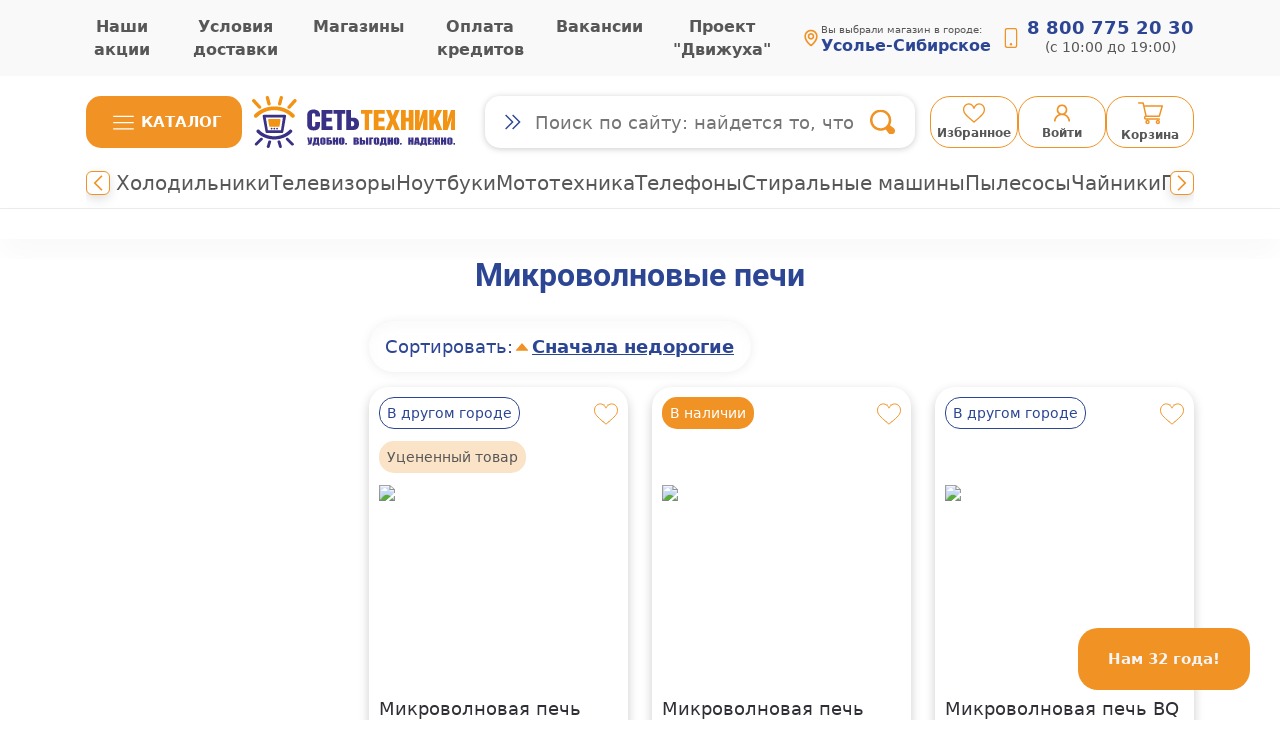

--- FILE ---
content_type: text/html; charset=utf-8
request_url: https://set-tehniki.com/store/kitchen/melkaya-bytovaya-tehnika/mikrovolnovye-pechi
body_size: 97923
content:
<!DOCTYPE html><html><head><meta charSet="utf-8"/><title>Микроволновые печи купить по выгодной цене в интернет-магазине «Сеть Техники» | Страница 1</title><meta http-equiv="Content-Type" content="text/html; charset=utf-8"/><meta http-equiv="Content-Language" content="ru-RU"/><meta name="yandex-verification" content="a617ee452794da32"/><meta name="robots" content="index, follow"/><meta name="description" content="Микроволновые печи в интернет-магазине «Сеть Техники». Широкий ассортимент, высокое качество и доступные цены. Выгодные условия доставки по всей России. Страница 1 каталога"/><meta name="keywords" content="сеть техники, интернет-магазин, магазин"/><meta name="viewport" content="width=device-width, initial-scale=1"/><link rel="shortcut icon" href="/images/logo/logo-head.png" type="image/png"/><meta name="next-head-count" content="12"/><link rel="preload" href="/_next/static/css/016ed3a5af25dc96.css" as="style"/><link rel="stylesheet" href="/_next/static/css/016ed3a5af25dc96.css" data-n-g=""/><link rel="preload" href="/_next/static/css/21cf60411b72d31f.css" as="style"/><link rel="stylesheet" href="/_next/static/css/21cf60411b72d31f.css" data-n-p=""/><noscript data-n-css=""></noscript><script defer="" nomodule="" src="/_next/static/chunks/polyfills-c67a75d1b6f99dc8.js"></script><script src="/_next/static/chunks/webpack-befe457d07832211.js" defer=""></script><script src="/_next/static/chunks/framework-ce84985cd166733a.js" defer=""></script><script src="/_next/static/chunks/main-127f854c31ebfc7b.js" defer=""></script><script src="/_next/static/chunks/pages/_app-4e5ee8070d813f02.js" defer=""></script><script src="/_next/static/chunks/8939-38c10d9215daff55.js" defer=""></script><script src="/_next/static/chunks/6066-60e004363fd2180b.js" defer=""></script><script src="/_next/static/chunks/5436-0eaaba26bfedd5db.js" defer=""></script><script src="/_next/static/chunks/9755-8e0b1cb9b200c3dd.js" defer=""></script><script src="/_next/static/chunks/6190-9ef845732919aba5.js" defer=""></script><script src="/_next/static/chunks/6270-bf3bad23b0eb748b.js" defer=""></script><script src="/_next/static/chunks/1620-164c6a93098fab5c.js" defer=""></script><script src="/_next/static/chunks/4612-9806b916d545867e.js" defer=""></script><script src="/_next/static/chunks/pages/store/%5B...slug%5D-8d65fca8b126fc49.js" defer=""></script><script src="/_next/static/5qhY8GslCO1FSzrd-Ij_o/_buildManifest.js" defer=""></script><script src="/_next/static/5qhY8GslCO1FSzrd-Ij_o/_ssgManifest.js" defer=""></script></head><body><div id="__next"><div class="page"><style>
    #nprogress {
      pointer-events: none;
    }
    #nprogress .bar {
      background: #f19224;
      position: fixed;
      z-index: 9999;
      top: 0;
      left: 0;
      width: 100%;
      height: 3px;
    }
    #nprogress .peg {
      display: block;
      position: absolute;
      right: 0px;
      width: 100px;
      height: 100%;
      box-shadow: 0 0 10px #f19224, 0 0 5px #f19224;
      opacity: 1;
      -webkit-transform: rotate(3deg) translate(0px, -4px);
      -ms-transform: rotate(3deg) translate(0px, -4px);
      transform: rotate(3deg) translate(0px, -4px);
    }
    #nprogress .spinner {
      display: block;
      position: fixed;
      z-index: 1031;
      top: 15px;
      right: 15px;
    }
    #nprogress .spinner-icon {
      width: 18px;
      height: 18px;
      box-sizing: border-box;
      border: solid 2px transparent;
      border-top-color: #f19224;
      border-left-color: #f19224;
      border-radius: 50%;
      -webkit-animation: nprogresss-spinner 400ms linear infinite;
      animation: nprogress-spinner 400ms linear infinite;
    }
    .nprogress-custom-parent {
      overflow: hidden;
      position: relative;
    }
    .nprogress-custom-parent #nprogress .spinner,
    .nprogress-custom-parent #nprogress .bar {
      position: absolute;
    }
    @-webkit-keyframes nprogress-spinner {
      0% {
        -webkit-transform: rotate(0deg);
      }
      100% {
        -webkit-transform: rotate(360deg);
      }
    }
    @keyframes nprogress-spinner {
      0% {
        transform: rotate(0deg);
      }
      100% {
        transform: rotate(360deg);
      }
    }
  </style><div class="mainLayout_heightContainer__HQfR5"><div class="header_headerTopMenu__w3M0A"><div class="container"><div class="header_headerInner__lSqdf"><div class="headerTopMenu_headerTopLinks__qgzyC"><a class="headerTopMenu_headerTopLink__wwieY" href="/news">Наши акции</a><a class="headerTopMenu_headerTopLink__wwieY" href="/page/dostavka-zakazov">Условия доставки</a><a class="headerTopMenu_headerTopLink__wwieY" href="/point">Магазины</a><a class="headerTopMenu_headerTopLink__wwieY" href="/credits">Оплата кредитов</a><a class="headerTopMenu_headerTopLink__wwieY" href="/vacancies">Вакансии</a><a class="headerTopMenu_headerTopLink__wwieY" href="/dvizhuha">Проект &quot;Движуха&quot;</a></div><div class="currentCity_headerTopAddress__0Aj66"><svg xmlns="http://www.w3.org/2000/svg" fill="none" viewBox="0 0 24 24" class="currentCity_icoPoint__8gg8_"><path fill="#F19224" d="M12 14c2.206 0 4-1.794 4-4s-1.794-4-4-4-4 1.794-4 4 1.794 4 4 4m0-6c1.103 0 2 .897 2 2s-.897 2-2 2-2-.897-2-2 .897-2 2-2"></path><path fill="#F19224" d="M11.42 21.814a1 1 0 0 0 1.16 0C12.884 21.599 20.029 16.44 20 10c0-4.411-3.589-8-8-8S4 5.589 4 9.995c-.029 6.445 7.116 11.604 7.42 11.819M12 4c3.309 0 6 2.691 6 6.005.021 4.438-4.388 8.423-6 9.73-1.611-1.308-6.021-5.294-6-9.735 0-3.309 2.691-6 6-6"></path></svg><div class="currentCity_headerTopAddressWrapper__o_ko9"><span class="currentCity_text__04_3f">Вы выбрали магазин в городе: </span><a class="currentCity_headerTopCity__gsVfe" type="link">Усолье-Сибирское</a></div></div><div class="headerContacts_headerContacts__5Pzew"><svg xmlns="http://www.w3.org/2000/svg" fill="none" viewBox="0 0 22 22" class="headerContacts_icoPhone__FqnfG"><g fill="#F19224" fill-rule="evenodd" clip-path="url(#phone_svg__a)" clip-rule="evenodd"><path d="M15.125 1.375h-8.25A1.375 1.375 0 0 0 5.5 2.75v16.5a1.375 1.375 0 0 0 1.375 1.375h8.25A1.375 1.375 0 0 0 16.5 19.25V2.75a1.375 1.375 0 0 0-1.375-1.375M6.875 0a2.75 2.75 0 0 0-2.75 2.75v16.5A2.75 2.75 0 0 0 6.875 22h8.25a2.75 2.75 0 0 0 2.75-2.75V2.75A2.75 2.75 0 0 0 15.125 0z"></path><path d="M11 19.25a1.375 1.375 0 1 0 0-2.75 1.375 1.375 0 0 0 0 2.75"></path></g><defs><clipPath id="phone_svg__a"><path fill="#fff" d="M0 0h22v22H0z"></path></clipPath></defs></svg><div class="headerContacts_headerContactsWrapper__0n6AX"><a href="tel:+78007752030">8 800 775 20 30 </a><span> (c 10:00 до 19:00)</span></div></div></div></div></div><div class="header_menuMobile__kRieN"><div class="container"><div class="header_menuMobileInner__pGXlA"><a class="header_menuMobileLogo__aor_X" href="/"><img src="/images/logo/logo.png" alt="логотип"/></a><div class="currentCity_headerTopAddress__0Aj66"><svg xmlns="http://www.w3.org/2000/svg" fill="none" viewBox="0 0 24 24" class="currentCity_icoPoint__8gg8_"><path fill="#F19224" d="M12 14c2.206 0 4-1.794 4-4s-1.794-4-4-4-4 1.794-4 4 1.794 4 4 4m0-6c1.103 0 2 .897 2 2s-.897 2-2 2-2-.897-2-2 .897-2 2-2"></path><path fill="#F19224" d="M11.42 21.814a1 1 0 0 0 1.16 0C12.884 21.599 20.029 16.44 20 10c0-4.411-3.589-8-8-8S4 5.589 4 9.995c-.029 6.445 7.116 11.604 7.42 11.819M12 4c3.309 0 6 2.691 6 6.005.021 4.438-4.388 8.423-6 9.73-1.611-1.308-6.021-5.294-6-9.735 0-3.309 2.691-6 6-6"></path></svg><div class="currentCity_headerTopAddressWrapper__o_ko9"><span class="currentCity_text__04_3f">Вы выбрали магазин в городе: </span><a class="currentCity_headerTopCity__gsVfe" type="link">Усолье-Сибирское</a></div></div><div class="headerContacts_headerContacts__5Pzew"><svg xmlns="http://www.w3.org/2000/svg" fill="none" viewBox="0 0 22 22" class="headerContacts_icoPhone__FqnfG"><g fill="#F19224" fill-rule="evenodd" clip-path="url(#phone_svg__a)" clip-rule="evenodd"><path d="M15.125 1.375h-8.25A1.375 1.375 0 0 0 5.5 2.75v16.5a1.375 1.375 0 0 0 1.375 1.375h8.25A1.375 1.375 0 0 0 16.5 19.25V2.75a1.375 1.375 0 0 0-1.375-1.375M6.875 0a2.75 2.75 0 0 0-2.75 2.75v16.5A2.75 2.75 0 0 0 6.875 22h8.25a2.75 2.75 0 0 0 2.75-2.75V2.75A2.75 2.75 0 0 0 15.125 0z"></path><path d="M11 19.25a1.375 1.375 0 1 0 0-2.75 1.375 1.375 0 0 0 0 2.75"></path></g><defs><clipPath id="phone_svg__a"><path fill="#fff" d="M0 0h22v22H0z"></path></clipPath></defs></svg><div class="headerContacts_headerContactsWrapper__0n6AX"><a href="tel:+78007752030">8 800 775 20 30 </a></div></div></div></div></div><div class="header_headerMiddleMenu__vXdZf"><div class="container"><div class="header_headerMiddleMenuInner__i8khb"><div class="menuCatalog_menuCatalogWrapper__q6m08"><button class="menuCatalog_dropdownLink__7yu0f" id="navbarDropdown" role="button" data-toggle="dropdown" aria-expanded="false"><svg xmlns="http://www.w3.org/2000/svg" fill="none" viewBox="0 0 47 35" class="menuCatalog_iconBurger__pvZM7"><g fill="#FFF"><path d="M7.986 7.045H39.08v2.117H7.986zM7.986 16.57H39.08v2.117H7.986zM7.986 26.095H39.08v2.117H7.986z" class="menu-burger_svg__fill-gamburger"></path></g></svg><span>Каталог</span></button><div class="menuCatalog_dropdownMenu__hB_ab" aria-labelledby="dropdownMenuButton" style="display:none"><div class="container"><div class="menuCatalog_navCatalogWrapper__iqEZV"><ul class="menuCatalog_navCatalog__H9zCj"><li class="mainItemLink_mainLinkWrapper__w0p3l mainItemLink_mainLinkWrapperActive__m3cvj"><div class="mainItemLink_link__R_CAW"><svg xmlns="http://www.w3.org/2000/svg" fill="none" viewBox="0 0 40 40" class="mainItemLink_icon__7986f"><path fill="#F19224" d="M28.293 15.537H3.415v20.975h24.878zM31.707 3.391a1.658 1.658 0 1 0 0-3.317 1.658 1.658 0 0 0 0 3.317M8.293 3.391a1.658 1.658 0 1 0 0-3.317 1.658 1.658 0 0 0 0 3.317M34.878 23.78a2.146 2.146 0 1 0 0-4.292 2.146 2.146 0 0 0 0 4.293"></path><path fill="#F19224" d="m37.856 12.121-.052.002H21.61l8.292-7.366c.407-.369.45-.993.098-1.414a.927.927 0 0 0-1.366-.098L20 10.855l-8.634-7.659a.976.976 0 0 0-1.365.098 1.073 1.073 0 0 0 .097 1.463l8.292 7.366H2.197A2.097 2.097 0 0 0 0 14.172v23.414a2.293 2.293 0 0 0 2.195 2.341h35.609a2.293 2.293 0 0 0 2.194-2.341V14.172a2.097 2.097 0 0 0-2.143-2.05m-2.978 5.904a3.61 3.61 0 1 1 0 7.22 3.61 3.61 0 0 1 0-7.22m-5.122 19.22a.73.73 0 0 1-.732.731H2.684a.73.73 0 0 1-.732-.732V14.806c0-.404.327-.732.732-.732h26.34c.404 0 .732.328.732.732zm8.048-2.684h-5.853a.732.732 0 0 1 0-1.463h5.853a.732.732 0 0 1 0 1.463m0-4.878h-5.853a.732.732 0 0 1 0-1.463h5.853a.732.732 0 0 1 0 1.463"></path></svg><span>Телевизоры, аудио, видео</span></div></li><li class="mainItemLink_mainLinkWrapper__w0p3l "><div class="mainItemLink_link__R_CAW"><svg xmlns="http://www.w3.org/2000/svg" fill="none" viewBox="0 0 40 40" class="mainItemLink_icon__7986f"><path fill="#F19224" d="M28.281 35.313a4.687 4.687 0 1 0-9.375 0 4.687 4.687 0 0 0 9.375 0m-5.861 0a1.172 1.172 0 1 1 2.343 0 1.172 1.172 0 0 1-2.343 0M23.594 9.375h4.687V7.031c0-1.155-.851-2.071-1.952-2.264C25.024 1.96 22.2 0 18.906 0H14.22C9.696 0 5.938 3.68 5.938 8.203V21.61c-.688.408-1.172 1.127-1.172 1.985v9.375h4.687v-9.375c0-.858-.484-1.577-1.172-1.985V8.203c0-3.23 2.707-5.86 5.938-5.86h4.687c2.292 0 4.26 1.336 5.222 3.257-.316.4-.534.882-.534 1.431zM1.172 40h11.875c.647 0 1.172-.525 1.172-1.172v-1.172a2.344 2.344 0 0 0-2.344-2.343H2.344A2.344 2.344 0 0 0 0 37.656v1.172C0 39.475.525 40 1.172 40M30.625 11.836v12.929c0 .646.525 1.172 1.172 1.172H40V22.42c0-5.424-4.11-9.995-9.375-10.585"></path><path fill="#F19224" d="M28.281 24.766V11.719h-4.687a2.344 2.344 0 0 0-2.344 2.344v14.65c.737-.263 1.518-.432 2.344-.432a7.04 7.04 0 0 1 7.031 7.032c0 1.807-.704 3.44-1.829 4.687h7.688A3.516 3.516 0 0 0 40 36.484v-8.203h-8.203a3.52 3.52 0 0 1-3.516-3.515"></path></svg><span>Техника для дома</span></div></li><li class="mainItemLink_mainLinkWrapper__w0p3l "><div class="mainItemLink_link__R_CAW"><svg xmlns="http://www.w3.org/2000/svg" fill="none" viewBox="0 0 40 40" class="mainItemLink_icon__7986f"><path fill="#F19224" d="M35.214 30.362h1.94a.324.324 0 0 0 0-.647h-5.876a2.85 2.85 0 0 0-2.627 1.74c-.386.909-1.311 1.495-2.357 1.495h-13.86c-1.045 0-1.97-.586-2.356-1.494a2.85 2.85 0 0 0-2.627-1.741 7.56 7.56 0 0 0-4.83 1.749l-.318.265c-.373.31-.645.66-.808 1.035-.51 1.174-.202 2.505.766 3.312l.36.3a7.56 7.56 0 0 0 4.83 1.75 2.85 2.85 0 0 0 2.626-1.741c.387-.908 1.311-1.494 2.357-1.494h13.86c1.046 0 1.971.586 2.356 1.493a2.85 2.85 0 0 0 2.628 1.742h5.877a.324.324 0 0 0 0-.648h-1.94a1.62 1.62 0 0 1-1.618-1.617c0-.892.725-1.618 1.617-1.618h1.941a.324.324 0 0 0 0-.648h-1.94a1.618 1.618 0 0 1 0-3.233M25.964 25.352l3.258-9.229c-3.475 1.086-9.153 1.301-13.092 1.301s-9.617-.215-13.092-1.301l3.258 9.229a25.25 25.25 0 0 0 19.668 0"></path><path fill="#F19224" d="M20.011 9.734c5.715.23 12.292 1.086 12.292 3.807 0 .787-.555 1.416-1.476 1.921l-2.972 8.42c3.878-.088 6.18-.877 6.397-1.33L34.244 4.68c-1.766.836-4.957 1.097-7.117 1.097s-5.35-.261-7.116-1.097zM34.223 3.19c-.364-.487-2.913-1.294-7.096-1.294s-6.732.807-7.097 1.294c.364.488 2.913 1.294 7.097 1.294 4.183 0 6.732-.806 7.096-1.294"></path><path fill="#F19224" d="M16.13 16.13c8.217 0 14.879-1.158 14.879-2.587s-6.662-2.588-14.88-2.588S1.25 12.114 1.25 13.543s6.662 2.587 14.88 2.587M35.537 5.799h-.647v1.25h.647c1.082 0 1.963.88 1.963 1.963v5.823c0 1.081-.88 1.962-1.963 1.962h-.647v1.25h.647a3.216 3.216 0 0 0 3.213-3.213V9.013a3.217 3.217 0 0 0-3.213-3.213"></path></svg><span>Техника для кухни</span></div></li><li class="mainItemLink_mainLinkWrapper__w0p3l "><div class="mainItemLink_link__R_CAW"><svg xmlns="http://www.w3.org/2000/svg" fill="none" viewBox="0 0 40 40" class="mainItemLink_icon__7986f"><path fill="#F19224" d="M36.295 27.036V7.778c0-.814-.666-1.481-1.48-1.481H5.184c-.814 0-1.482.664-1.482 1.48v19.259L0 31.481c0 1.224.994 2.22 2.222 2.22h35.556A2.224 2.224 0 0 0 40 31.481zm-13.33 5.927h-5.927a.37.37 0 0 1-.37-.37.37.37 0 0 1 .37-.371h5.927a.37.37 0 0 1 .371.37.375.375 0 0 1-.371.371m-9.072-1.48 1.13-1.357h9.951l1.132 1.356zm20.317-7.067c0 .715-.582 1.293-1.291 1.293H7.08c-.71 0-1.292-.583-1.292-1.293V8.92c0-.715.582-1.293 1.292-1.293h25.838c.71 0 1.292.582 1.292 1.293z"></path></svg><span>Компьютерная техника</span></div></li><li class="mainItemLink_mainLinkWrapper__w0p3l "><div class="mainItemLink_link__R_CAW"><svg xmlns="http://www.w3.org/2000/svg" fill="none" viewBox="0 0 40 40" class="mainItemLink_icon__7986f"><path fill="#F19224" d="M31.488 1.12v-.004A3.79 3.79 0 0 0 28.806 0H11.19a3.806 3.806 0 0 0-3.793 3.793v32.41c0 1.006.402 1.971 1.115 2.681A3.79 3.79 0 0 0 11.19 40h17.62a3.79 3.79 0 0 0 2.678-1.116 3.79 3.79 0 0 0 1.115-2.677V3.797a3.79 3.79 0 0 0-1.115-2.677M20 37.426a1.025 1.025 0 1 1 0-2.05 1.025 1.025 0 0 1 0 2.05m9.59-6.434a2.48 2.48 0 0 1-2.478 2.48H12.884a2.48 2.48 0 0 1-2.479-2.48V6.839a2.48 2.48 0 0 1 2.48-2.48h14.23a2.48 2.48 0 0 1 2.48 2.48z"></path></svg><span>Телефоны и аксессуары</span></div></li><li class="mainItemLink_mainLinkWrapper__w0p3l "><div class="mainItemLink_link__R_CAW"><svg xmlns="http://www.w3.org/2000/svg" fill="none" viewBox="0 0 512 512" class="mainItemLink_icon__7986f"><path fill="#F19224" d="M100.696 264.417c21.37 0 40.27 10.741 51.617 27.099l16.344-7v-10.244l-51.195-21.243-13.144-30.302h-6.04l-30.285 35.968a5.905 5.905 0 0 1-9.88-1.315 5.91 5.91 0 0 1 .838-6.298l23.874-28.356h-3.797a5.909 5.909 0 1 1 0-11.819h8.878l-7.733-3.665a7.387 7.387 0 0 1-3.537-9.783l4.455-9.603a7.39 7.39 0 0 1 6.634-4.279l81.976-.742h.066c2.051 0 4.01.852 5.408 2.354.153.162 16.898 17.502 47.794 21.527 2.02-3.752 5.338-9.035 10.232-14.283 11.884-12.745 27.498-19.481 45.157-19.481 3.574 0 7.287.276 11.033.819l.059.01c.871.133 21.491 3.342 50.037 11.349.312.016.761.032 1.313.032 3.275 0 11.225-.584 14.323-5.993q.369-.652.639-1.352l-13.654-2.48a7.02 7.02 0 0 1-5.651-8.159 7.018 7.018 0 0 1 8.159-5.651l11.002 1.998c-1.683-6.948-5.506-16.448-13.106-29.399a7.386 7.386 0 0 1 4.511-10.888 7.4 7.4 0 0 1 4.469.237c.819.309 20.257 7.782 37.893 26.215 11.289 11.799 23.273 29.763 27.034 54.904a27 27 0 0 0-3.808-5.612s-20.167 13.163-8.783 32.221h13.354a137 137 0 0 1-1.533 11.987 7.4 7.4 0 0 1-2.281 4.182l-16.496 15.157c54.242-7.275 73.752 27.928 73.752 27.928 4.068 5.416 2.021 11.254-4.543 8.155A62.4 62.4 0 0 1 473 327.209C473 361.833 444.833 390 410.212 390c-34.624 0-62.791-28.168-62.791-62.791 0-2.569.175-5.098.474-7.586h-76.722l30.286-22.576s35.94 3.471 61.582-24.432a174 174 0 0 0-8.722-.222c-20.792 0-49.736 3.742-69.546 21.569a7.5 7.5 0 0 1-.812.633L216.002 340.4a7.37 7.37 0 0 1-4.126 1.261 7.38 7.38 0 0 1-5.226-2.164l-27.382-27.382-16.324 6.991a63 63 0 0 1 .541 8.103c0 34.624-28.168 62.791-62.789 62.791-34.623 0-62.79-28.168-62.79-62.791s28.167-62.792 62.79-62.792m67.96-15.224-46.27-21.937 6.254 14.415 40.016 16.605zm241.556 111.259c18.328 0 33.239-14.913 33.239-33.242 0-18.33-14.912-33.243-33.239-33.243-.774 0-1.539.037-2.3.089l13.751 28.35-26.585 12.896-12.713-26.212a33 33 0 0 0-5.395 18.12c-.001 18.329 14.912 33.242 33.242 33.242m-309.516 0c16.818 0 30.749-12.558 32.933-28.79l-25.148 10.772-11.635-27.162 27.232-11.663c-6.01-5.956-14.273-9.643-23.382-9.643-18.328 0-33.241 14.913-33.241 33.243 0 18.329 14.913 33.243 33.241 33.243"></path></svg><span>Мототехника</span></div></li><li class="mainItemLink_mainLinkWrapper__w0p3l "><div class="mainItemLink_link__R_CAW"><svg xmlns="http://www.w3.org/2000/svg" fill="none" viewBox="0 0 570 570" class="mainItemLink_icon__7986f"><path fill="#F19224" d="M514 490a20 20 0 0 1-6.603 14.878 20 20 0 0 1-15.477 5.042c-10.4-1.04-17.92-10.56-17.92-21.04V366h40v48l32 32-9.84 13.6z"></path><path fill="#F19224" d="M494 550a60 60 0 0 1-60-60 59.841 59.841 0 0 1 24-47.92v46.8c0 18.912 9.968 37.144 35.992 37.144a36.065 36.065 0 0 0 35.528-30.16l19.6-26.888.672-.936a59.8 59.8 0 0 1 4.2 21.952 60 60 0 0 1-37.039 55.433 60 60 0 0 1-22.961 4.567zm-70.24-157.68a62 62 0 0 1 21.92-19.36A60.5 60.5 0 0 1 458 368.2v48.784A44.95 44.95 0 0 0 436.72 434l-37.44 56A44.85 44.85 0 0 1 362 510l-278.997.002a20 20 0 0 1-18.478-12.346 20.001 20.001 0 0 1 35.107-18.766 20 20 0 0 1 3.371 11.112l28-20h25.248c-10.624-34.672-38.24-56-73.248-56a75.7 75.7 0 0 0-54.305 22.816 8 8 0 0 1-5.662 2.475 8 8 0 0 1-5.738-13.699 91.54 91.54 0 0 1 65.697-27.584c43.336 0 78.456 28.224 89.88 72L370 470.008z"></path><path fill="#F19224" d="M83.003 526.001h47.92a59.83 59.83 0 0 1-47.92 24 60 60 0 1 1 0-120 59.88 59.88 0 0 1 45.872 21.36l-19.344 14.32a35.93 35.93 0 0 0-26.52-11.68c-19.848 0-36 16.152-36 36s16.144 36 35.992 36M382 78c-11.046 0-20-8.954-20-20s8.954-20 20-20 20 8.954 20 20-8.954 20-20 20M442 78h-30.096c3.84-5.728 6.096-12.6 6.096-20s-2.256-14.272-6.096-20H442c18.32 0 33.68 13.6 36 31.76L512.104 350h-39.84zM203.152 312.317c0 5.257 6.954 7.125 9.583 2.577l83.737-144.811a3.72 3.72 0 0 0-.008-3.814 3.58 3.58 0 0 0-3.217-1.869h-78.379l-.026-89.25c0-5.256-6.954-7.125-9.583-2.577l-83.737 144.811a3.72 3.72 0 0 0 .008 3.814 3.588 3.588 0 0 0 3.217 1.869h78.379z"></path></svg><span>Электротранспорт</span></div></li><li class="mainItemLink_mainLinkWrapper__w0p3l "><div class="mainItemLink_link__R_CAW"><svg xmlns="http://www.w3.org/2000/svg" fill="#F19224" viewBox="0 0 40 40" class="mainItemLink_icon__7986f"><g clip-path="url(#bicycle_svg__a)"><path d="M11.427 33.599c-.947.728-2.117 1.178-3.4 1.178a5.62 5.62 0 0 1-5.612-5.611 5.62 5.62 0 0 1 5.611-5.612 5.62 5.62 0 0 1 5.182 3.469l1.757-1.823c-1.383-2.415-3.956-4.061-6.939-4.061A8.026 8.026 0 0 0 0 29.166a8.026 8.026 0 0 0 8.026 8.026c2.086 0 3.968-.815 5.396-2.12a4 4 0 0 1-1.512-.904 4 4 0 0 1-.483-.57"></path><path d="m23.615 21.198-4.25-2.468 3.088-1.934-.06.604c-.102 1.028.655 1.968 1.608 2.161.023.005 7.461 1.27 7.733 1.27a2.013 2.013 0 0 0 .327-3.998l-5.476-.91.26-2.613c.263-1.67.377-2.194-.247-3.19l-.784-1.253a3.46 3.46 0 0 0-4.769-1.097l-8.579 5.371c-2.107 1.32-3.134 4.101-1.414 6.147.672.8 7.206 4.815 7.206 4.815l-5.292 5.49a2.414 2.414 0 1 0 3.477 3.352l7.697-7.982a2.416 2.416 0 0 0-.525-3.765M32.63 10.235a4.019 4.019 0 1 0-4.264-6.812 4.019 4.019 0 0 0 4.265 6.812"></path><path d="M31.974 21.139c-4.48 0-8.027 3.696-8.027 8.027a8.026 8.026 0 1 0 16.053 0 8.027 8.027 0 0 0-8.026-8.027m0 13.638a5.62 5.62 0 0 1-5.612-5.611 5.62 5.62 0 0 1 5.612-5.612 5.62 5.62 0 0 1 5.61 5.612 5.62 5.62 0 0 1-5.61 5.611"></path></g><defs><clipPath id="bicycle_svg__a"><path d="M0 0h40v40H0z"></path></clipPath></defs></svg><span>Велотехника и активный отдых</span></div></li><li class="mainItemLink_mainLinkWrapper__w0p3l "><div class="mainItemLink_link__R_CAW"><svg xmlns="http://www.w3.org/2000/svg" fill="none" viewBox="0 0 40 40" class="mainItemLink_icon__7986f"><path fill="#F19224" d="M38.24 6.257c-.016-.016-3.19 3.121-9.505 9.426l-4.431-4.431 9.442-9.442a12.66 12.66 0 0 0-15.491 1.916 12.76 12.76 0 0 0-3.31 12.307l.095.35L.243 31.174a.84.84 0 0 0 0 1.18l7.38 7.38a.84.84 0 0 0 1.18 0l14.786-14.786.35.093a12.75 12.75 0 0 0 12.317-3.303c4.144-4.14 4.912-10.522 1.984-15.48"></path></svg><span>Инструменты</span></div></li><li class="mainItemLink_mainLinkWrapper__w0p3l "><div class="mainItemLink_link__R_CAW"><svg xmlns="http://www.w3.org/2000/svg" fill="none" viewBox="0 0 40 40" class="mainItemLink_icon__7986f"><path fill="#F19224" d="M9.375 18.203a9.375 9.375 0 1 0 0 18.75 9.375 9.375 0 0 0 0-18.75m0 12.89a3.52 3.52 0 0 1-3.516-3.515 3.52 3.52 0 0 1 3.516-3.515 3.52 3.52 0 0 1 3.516 3.515 3.52 3.52 0 0 1-3.516 3.516"></path><path fill="#F19224" d="M9.375 26.406c-.646 0-1.172.526-1.172 1.172s.526 1.172 1.172 1.172 1.172-.526 1.172-1.172-.526-1.172-1.172-1.172M30.625 10c0-.646.526-1.172 1.172-1.172V6.484A3.52 3.52 0 0 0 28.28 10v3.516h2.344zM24.852 25.234a9.38 9.38 0 0 1 8.117-4.687c1.706 0 3.308.458 4.687 1.258v-1.258a4.693 4.693 0 0 0-4.687-4.688h-15.83a14 14 0 0 0-7.764-2.343c-3.26 0-6.44 1.141-8.95 3.214l1.493 1.808a11.74 11.74 0 0 1 7.457-2.679c5.66 0 10.394 4.033 11.483 9.375zM23.89 27.578h-2.796v3.516h2.573a9.4 9.4 0 0 1 .223-3.516"></path><path fill="#F19224" d="M32.969 22.89a7.031 7.031 0 1 0 0 14.063 7.031 7.031 0 0 0 0-14.062m0 8.204a1.172 1.172 0 1 1 0-2.344 1.172 1.172 0 0 1 0 2.344M5.86 11.554a16.38 16.38 0 0 1 11.958 1.962h4.565L20.23 5.313h2.036V2.969H3.516v2.344h2.343z"></path></svg><span>Сельхозтехника</span></div></li><li class="mainItemLink_mainLinkWrapper__w0p3l "><div class="mainItemLink_link__R_CAW"><svg xmlns="http://www.w3.org/2000/svg" fill="none" viewBox="0 0 50 50" class="mainItemLink_icon__7986f"><path fill="#F19224" d="M11.719 23.047a5.078 5.078 0 1 0 0 10.156 5.078 5.078 0 0 0 0-10.156m0 7.422a2.344 2.344 0 1 1 0-4.689 2.344 2.344 0 0 1 0 4.689M39.844 23.047a5.078 5.078 0 1 0 0 10.156 5.078 5.078 0 0 0 0-10.156m0 7.422a2.344 2.344 0 1 1 0-4.688 2.344 2.344 0 0 1 0 4.688"></path><path fill="#F19224" d="M46.621 18.852 37.5 17.187l-7.765-6.442a4.3 4.3 0 0 0-2.73-.98h-11.44a4.28 4.28 0 0 0-3.356 1.613l-4.96 5.81H3.906a3.52 3.52 0 0 0-3.515 3.515V25a4.3 4.3 0 0 0 4.297 4.297h.893a6.25 6.25 0 1 1 12.276 0h15.849a6.25 6.25 0 1 1 12.276 0h.112a3.52 3.52 0 0 0 3.515-3.516v-3.454a3.496 3.496 0 0 0-2.988-3.475m-29.043-2.836a1.17 1.17 0 0 1-1.172 1.172h-5.152a.586.586 0 0 1-.445-.967l3.41-3.994a1.17 1.17 0 0 1 .89-.41h1.297a1.17 1.17 0 0 1 1.172 1.171zm5.86 5.468h-1.563a1.172 1.172 0 0 1 0-2.343h1.563a1.172 1.172 0 1 1 0 2.343m9.226-4.268-11.182-.026a1.17 1.17 0 0 1-1.17-1.172v-3.03a1.17 1.17 0 0 1 1.172-1.172h5.62c.264 0 .52.09.726.252l5.198 4.102a.586.586 0 0 1-.364 1.046"></path></svg><span>Автотовары</span></div></li><li class="mainItemLink_mainLinkWrapper__w0p3l "><div class="mainItemLink_link__R_CAW"><svg xmlns="http://www.w3.org/2000/svg" fill="none" viewBox="0 0 40 40" class="mainItemLink_icon__7986f"><g clip-path="url(#games_svg__a)"><path fill="#F19224" d="M36.423 11.438c-5.283-8.68-13.242-2.642-13.242-2.642-.516.39-1.468.711-2.114.713l-2.132.001c-.647 0-1.599-.32-2.114-.71 0 0-7.96-6.04-13.244 2.64C-1.705 20.117.424 29.567.424 29.567c.373 2.314 1.602 3.858 3.922 3.664 2.313-.193 7.333-6.232 7.333-6.232.415-.497 1.284-.904 1.93-.904l12.78-.002c.646 0 1.514.407 1.928.904 0 0 5.021 6.038 7.338 6.231 2.317.194 3.55-1.351 3.92-3.663 0 0 2.132-9.449-3.152-18.127m-21.226 7.065h-2.74v2.641s-.58.443-1.479.432c-.896-.014-1.302-.483-1.302-.483v-2.59H7.088s-.323-.33-.41-1.203c-.085-.872.357-1.576.357-1.576h2.742v-2.74s.564-.303 1.374-.28c.812.025 1.406.33 1.406.33l-.01 2.689h2.587s.452.58.49 1.281c.037.702-.427 1.499-.427 1.499m12.57 3.01c-1.2 0-2.168-.97-2.168-2.169s.968-2.169 2.168-2.169a2.17 2.17 0 1 1 0 4.338m0-5.968c-1.2 0-2.168-.97-2.168-2.168a2.17 2.17 0 1 1 2.168 2.168m5.402 3.204c-1.2 0-2.168-.97-2.168-2.17s.968-2.168 2.168-2.168a2.17 2.17 0 0 1 0 4.338"></path></g><defs><clipPath id="games_svg__a"><path fill="#fff" d="M0 0h40v40H0z"></path></clipPath></defs></svg><span>Игры и консоли</span></div></li><li class="mainItemLink_mainLinkWrapper__w0p3l "><div class="mainItemLink_link__R_CAW"><svg xmlns="http://www.w3.org/2000/svg" fill="none" viewBox="0 0 40 40" class="mainItemLink_icon__7986f"><path fill="#F19224" d="M35.214 30.362h1.94a.324.324 0 0 0 0-.647h-5.876a2.85 2.85 0 0 0-2.627 1.74c-.386.909-1.311 1.495-2.357 1.495h-13.86c-1.045 0-1.97-.586-2.356-1.494a2.85 2.85 0 0 0-2.627-1.741 7.56 7.56 0 0 0-4.83 1.749l-.318.265c-.373.31-.645.66-.808 1.035-.51 1.174-.202 2.505.766 3.312l.36.3a7.56 7.56 0 0 0 4.83 1.75 2.85 2.85 0 0 0 2.626-1.741c.387-.908 1.311-1.494 2.357-1.494h13.86c1.046 0 1.971.586 2.356 1.493a2.85 2.85 0 0 0 2.628 1.742h5.877a.324.324 0 0 0 0-.648h-1.94a1.62 1.62 0 0 1-1.618-1.617c0-.892.725-1.618 1.617-1.618h1.941a.324.324 0 0 0 0-.648h-1.94a1.618 1.618 0 0 1 0-3.233M25.964 25.352l3.258-9.229c-3.475 1.086-9.153 1.301-13.092 1.301s-9.617-.215-13.092-1.301l3.258 9.229a25.25 25.25 0 0 0 19.668 0"></path><path fill="#F19224" d="M20.011 9.734c5.715.23 12.292 1.086 12.292 3.807 0 .787-.555 1.416-1.476 1.921l-2.972 8.42c3.878-.088 6.18-.877 6.397-1.33L34.244 4.68c-1.766.836-4.957 1.097-7.117 1.097s-5.35-.261-7.116-1.097zM34.223 3.19c-.364-.487-2.913-1.294-7.096-1.294s-6.732.807-7.097 1.294c.364.488 2.913 1.294 7.097 1.294 4.183 0 6.732-.806 7.096-1.294"></path><path fill="#F19224" d="M16.13 16.13c8.217 0 14.879-1.158 14.879-2.587s-6.662-2.588-14.88-2.588S1.25 12.114 1.25 13.543s6.662 2.587 14.88 2.587M35.537 5.799h-.647v1.25h.647c1.082 0 1.963.88 1.963 1.963v5.823c0 1.081-.88 1.962-1.963 1.962h-.647v1.25h.647a3.216 3.216 0 0 0 3.213-3.213V9.013a3.217 3.217 0 0 0-3.213-3.213"></path></svg><span>Посуда</span></div></li></ul><div class="menuCatalog_nextLevelMenu__ICJje"><div class="menuCatalog_nextLevelMenuContainer__6kaQT"><div class="itemLink_linkContainer__xP0CI"><a class="itemLink_link__j9LuF" href="/store/tele/saundbari">Саундбары<!-- --> (<!-- -->2<!-- -->)</a><div class="itemLink_subcategoriesContainer__fiTAg"></div></div><div class="itemLink_linkContainer__xP0CI"><a class="itemLink_link__j9LuF" href="/store/tele/televizory">Телевизоры<!-- --> (<!-- -->213<!-- -->)</a><div class="itemLink_subcategoriesContainer__fiTAg"></div></div><div class="itemLink_linkContainer__xP0CI"><a class="itemLink_link__j9LuF" href="/store/tele/audiotehnika">Аудиотехника<!-- --> (<!-- -->68<!-- -->)</a><div class="itemLink_subcategoriesContainer__fiTAg"><a class="itemLink_subcategory__Nylz4" href="/store/tele/audiotehnika/muzykalynye-centry"> <span>Музыкальные центры<!-- --> (<!-- -->45<!-- -->)</span></a><a class="itemLink_subcategory__Nylz4" href="/store/tele/audiotehnika/mikrofony"> <span>Микрофоны<!-- --> (<!-- -->22<!-- -->)</span></a></div></div><div class="itemLink_linkContainer__xP0CI"><a class="itemLink_link__j9LuF" href="/store/tele/videotehnika">Видеотехника<!-- --> (<!-- -->11<!-- -->)</a><div class="itemLink_subcategoriesContainer__fiTAg"><a class="itemLink_subcategory__Nylz4" href="/store/tele/videotehnika/mediapleery"> <span>Медиаплееры<!-- --> (<!-- -->9<!-- -->)</span></a></div></div><div class="itemLink_linkContainer__xP0CI"><a class="itemLink_link__j9LuF" href="/store/tele/muzykalynye-instrumenty">Музыкальные инструменты<!-- --> (<!-- -->71<!-- -->)</a><div class="itemLink_subcategoriesContainer__fiTAg"><a class="itemLink_subcategory__Nylz4" href="/store/tele/muzykalynye-instrumenty/sintezatory"> <span>Синтезаторы<!-- --> (<!-- -->12<!-- -->)</span></a><a class="itemLink_subcategory__Nylz4" href="/store/tele/muzykalynye-instrumenty/gitary"> <span>Гитары<!-- --> (<!-- -->49<!-- -->)</span></a><a class="itemLink_subcategory__Nylz4" href="/store/tele/muzykalynye-instrumenty/elektronnye-pianino"> <span>Электронные пианино<!-- --> (<!-- -->7<!-- -->)</span></a><a class="itemLink_subcategory__Nylz4" href="/store/tele/muzykalynye-instrumenty/elektrogitary"> <span>Электрогитары<!-- --> (<!-- -->3<!-- -->)</span></a></div></div><div class="itemLink_linkContainer__xP0CI"><a class="itemLink_link__j9LuF" href="/store/tele/aksessuari-dlya-tv-audio-video">Аксессуары для ТВ, аудио, видео<!-- --> (<!-- -->224<!-- -->)</a><div class="itemLink_subcategoriesContainer__fiTAg"><a class="itemLink_subcategory__Nylz4" href="/store/tele/aksessuari-dlya-tv-audio-video/kronshteyny"> <span>Кронштейны<!-- --> (<!-- -->50<!-- -->)</span></a><a class="itemLink_subcategory__Nylz4" href="/store/tele/aksessuari-dlya-tv-audio-video/tv-antenny"> <span>ТВ-антенны<!-- --> (<!-- -->39<!-- -->)</span></a><a class="itemLink_subcategory__Nylz4" href="/store/tele/aksessuari-dlya-tv-audio-video/kabeli-perehodniki"> <span>Кабели, переходники<!-- --> (<!-- -->113<!-- -->)</span></a><a class="itemLink_subcategory__Nylz4" href="/store/tele/aksessuari-dlya-tv-audio-video/cifrovye-resivery380"> <span>Цифровые ресиверы, приставки<!-- --> (<!-- -->15<!-- -->)</span></a><a class="itemLink_subcategory__Nylz4" href="/store/tele/aksessuari-dlya-tv-audio-video/udliniteli"> <span>Удлинители<!-- --> (<!-- -->6<!-- -->)</span></a></div></div><div class="itemLink_linkContainer__xP0CI"><a class="itemLink_link__j9LuF" href="/store/tele/aksessuary-dlya-muzykalynyh-instrumentov">Аксессуары для музыкальных инструментов<!-- --> (<!-- -->53<!-- -->)</a><div class="itemLink_subcategoriesContainer__fiTAg"><a class="itemLink_subcategory__Nylz4" href="/store/tele/aksessuary-dlya-muzykalynyh-instrumentov/stoyki-dlya-klavishnyh"> <span>Стойки для клавишных<!-- --> (<!-- -->9<!-- -->)</span></a><a class="itemLink_subcategory__Nylz4" href="/store/tele/aksessuary-dlya-muzykalynyh-instrumentov/mediatory"> <span>Медиаторы<!-- --> (<!-- -->7<!-- -->)</span></a><a class="itemLink_subcategory__Nylz4" href="/store/tele/aksessuary-dlya-muzykalynyh-instrumentov/struny"> <span>Струны<!-- --> (<!-- -->14<!-- -->)</span></a><a class="itemLink_subcategory__Nylz4" href="/store/tele/aksessuary-dlya-muzykalynyh-instrumentov/chehly-dlya-gitar"> <span>Чехлы для гитар<!-- --> (<!-- -->14<!-- -->)</span></a></div></div></div></div></div></div></div></div><a class="header_logo__gBTIS"><img src="/images/logo/logo.svg" alt=""/></a><div id="search" class="header_searchContainer__vevQH"><div class="search_container__Sr4SE"><div class="search_results__Q9P0W search_resultsHidden__MqnT2 "><p class="search_emptyText__uxu0f">Начните вводить поисковый запрос...</p></div><svg xmlns="http://www.w3.org/2000/svg" fill="none" viewBox="0 0 23 22" class="search_arrowIcon__iUrX_"><path stroke="#2D4694" stroke-width="2" d="m1 1 10 10L1 21M11 1l10 10-10 10"></path></svg><input class="search_input__lxmBD" data-input="search" placeholder="Поиск по сайту: найдется то, что нужно" value=""/><button class="search_searchButton__cwkiH"><svg xmlns="http://www.w3.org/2000/svg" fill="none" viewBox="0 0 37 37" class="search_searchIcon__yLlMo"><g clip-path="url(#search_svg__a)"><path d="m34.743 27.213-5.174-3.881c1.293-2.218 1.848-4.805 1.848-7.577 0-8.686-7.023-15.709-15.709-15.709S0 7.07 0 15.755s7.023 15.708 15.708 15.708c2.772 0 5.175-.74 7.577-1.848l3.881 5.174c2.033 2.588 5.914 2.957 8.316.555 2.218-2.218 2.033-6.099-.739-8.131m-19.035.554A11.99 11.99 0 0 1 3.696 15.755c0-6.653 5.36-12.013 12.012-12.013s12.013 5.36 12.013 12.013-5.36 12.012-12.013 12.012"></path></g><defs><clipPath id="search_svg__a"><path fill="#fff" d="M0 0h37v37H0z"></path></clipPath></defs></svg></button></div></div><div class="header_buttons__UOOkl"><button class="favoriteHeaderButton_container__cTdqH"><p class="favoriteHeaderButton_count__Ji53R"></p><svg xmlns="http://www.w3.org/2000/svg" fill="none" viewBox="0 0 18 18" class="favoriteHeaderButton_icon__rp0XO"><path fill="#F19224" d="M16.687 2.611a4.56 4.56 0 0 0-3.468-1.562c-1.897 0-3.098 1.133-3.77 2.083A7 7 0 0 0 9 3.858a7 7 0 0 0-.448-.726c-.673-.95-1.874-2.083-3.77-2.083-1.35 0-2.58.555-3.469 1.562C.466 3.572 0 4.859 0 6.235c0 1.498.585 2.89 1.84 4.384 1.122 1.334 2.737 2.71 4.606 4.303.696.593 1.417 1.207 2.184 1.878l.023.02a.526.526 0 0 0 .694 0l.023-.02c.767-.67 1.488-1.285 2.184-1.878 1.87-1.593 3.484-2.969 4.606-4.303C17.415 9.126 18 7.733 18 6.235c0-1.376-.466-2.663-1.313-3.624M10.87 14.119c-.6.512-1.218 1.038-1.87 1.605-.652-.566-1.27-1.093-1.87-1.605-3.658-3.117-6.075-5.177-6.075-7.884 0-1.12.373-2.158 1.05-2.927A3.52 3.52 0 0 1 4.78 2.104c1.446 0 2.38.89 2.91 1.638.475.67.723 1.345.808 1.605a.527.527 0 0 0 1.002 0c.085-.26.333-.935.808-1.605.53-.748 1.464-1.638 2.91-1.638a3.52 3.52 0 0 1 2.676 1.204c.678.769 1.05 1.808 1.05 2.927 0 2.707-2.417 4.767-6.075 7.884"></path></svg><p class="favoriteHeaderButton_title__SiCXD">Избранное</p></button><button class="iconButton_button__pAiW2 " data-toggle="modal" data-target="#login"><svg xmlns="http://www.w3.org/2000/svg" fill="none" viewBox="0 0 26 26" class="auth_icon__Xemzp"><path d="M4.202 19.388a9.5 9.5 0 0 1 2.047-3.034 9.5 9.5 0 0 1 3.034-2.046l.03-.013A6.296 6.296 0 0 1 13 2.895a6.296 6.296 0 0 1 3.687 11.403l.03.012a9.5 9.5 0 0 1 3.034 2.047c.872.87 1.567 1.9 2.047 3.034.471 1.11.726 2.3.749 3.506a.203.203 0 0 1-.203.209H20.82a.203.203 0 0 1-.203-.199 7.57 7.57 0 0 0-2.23-5.187A7.57 7.57 0 0 0 13 15.488a7.57 7.57 0 0 0-5.388 2.232 7.57 7.57 0 0 0-2.23 5.187.2.2 0 0 1-.202.198H3.656a.2.2 0 0 1-.189-.128.2.2 0 0 1-.014-.08 9.5 9.5 0 0 1 .75-3.509M13 13.558a4.34 4.34 0 0 0 3.087-1.28 4.34 4.34 0 0 0 1.28-3.087 4.34 4.34 0 0 0-1.28-3.087A4.34 4.34 0 0 0 13 4.824a4.34 4.34 0 0 0-3.088 1.28 4.34 4.34 0 0 0-1.28 3.087c0 1.166.455 2.263 1.28 3.088A4.34 4.34 0 0 0 13 13.559"></path></svg><span class="iconButton_title__5phT1">Войти</span></button><a class="cart_container__c7hmR" href="/cart"><span class="cart_count__zwRbH"></span><svg xmlns="http://www.w3.org/2000/svg" fill="none" viewBox="0 0 20 20" class="cart_icon__bZ3SD"><path fill="#F19224" d="M6.444 12.719H17.07a.59.59 0 0 0 .564-.425l2.343-8.203a.586.586 0 0 0-.563-.747H5.092l-.418-1.885A.586.586 0 0 0 4.102 1H.586a.586.586 0 1 0 0 1.172h3.046l2.115 9.52a1.76 1.76 0 0 0-1.06 1.613c0 .969.79 1.758 1.758 1.758H17.07a.586.586 0 1 0 0-1.172H6.445a.587.587 0 0 1-.001-1.172m12.193-8.203-2.009 7.03H6.915l-1.562-7.03zM5.86 16.82c0 .97.789 1.758 1.758 1.758a1.76 1.76 0 0 0 1.758-1.758 1.76 1.76 0 0 0-1.758-1.758A1.76 1.76 0 0 0 5.86 16.82m1.758-.586a.587.587 0 1 1-.001 1.174.587.587 0 0 1 .001-1.174m6.524.586c0 .97.788 1.758 1.757 1.758a1.76 1.76 0 0 0 1.758-1.758 1.76 1.76 0 0 0-1.758-1.758 1.76 1.76 0 0 0-1.757 1.758m1.757-.586a.587.587 0 1 1 0 1.174.587.587 0 0 1 0-1.174"></path></svg><span class="cart_title___BpP_">Корзина</span></a></div></div></div></div><div class="navbarMobile_container__CcZ1b"><div class="container"><div class="navbarMobile_inner__0Rbtq"><a class="navbarMobile_item__ZNFIi" href="/"><svg xmlns="http://www.w3.org/2000/svg" fill="none" viewBox="0 0 20 20" class="navbarMobile_icon__lAhn3"><g fill="#F19224" clip-path="url(#home_svg__a)"><path d="M16.64 19.374H3.36c-.991 0-1.797-.806-1.797-1.797V8.124a.625.625 0 1 1 1.25 0v9.453c0 .302.245.547.546.547h13.282a.547.547 0 0 0 .547-.547V8.124a.625.625 0 1 1 1.25 0v9.453c0 .991-.807 1.797-1.797 1.797"></path><path d="M19.375 10.31a.62.62 0 0 1-.442-.182L11.16 2.355c-.64-.64-1.68-.64-2.32 0l-7.773 7.773a.625.625 0 1 1-.884-.884L7.956 1.47a2.894 2.894 0 0 1 4.088 0l7.773 7.773a.625.625 0 0 1-.442 1.067M12.5 19.375h-5a.625.625 0 0 1-.625-.625v-5.547c0-1.076.876-1.953 1.953-1.953h2.344c1.077 0 1.953.877 1.953 1.953v5.547c0 .345-.28.625-.625.625m-4.375-1.25h3.75v-4.922a.704.704 0 0 0-.703-.703H8.828a.704.704 0 0 0-.703.703z"></path></g><defs><clipPath id="home_svg__a"><path fill="#fff" d="M0 0h20v20H0z"></path></clipPath></defs></svg><span class="navbarMobile_text__13DhQ">Главная</span></a><a class="navbarMobile_item__ZNFIi" href="/favorite"><svg xmlns="http://www.w3.org/2000/svg" viewBox="0 0 24 22" class="navbarMobile_favoriteIcon__FPZAl navbarMobile_icon__lAhn3"><path stroke="#F19224" d="M11.561 4.37 12 5.17l.439-.801c.376-.688 1.008-1.618 1.943-2.342l-.3-.389.3.39C15.35 1.28 16.436.905 17.625.905c3.32 0 5.875 2.71 5.875 6.415 0 1.976-.786 3.66-2.241 5.416-1.468 1.771-3.579 3.571-6.178 5.787l.324.38-.324-.38c-.88.749-1.878 1.6-2.916 2.508a.25.25 0 0 1-.33 0c-1.037-.907-2.035-1.758-2.914-2.507H8.92l-.325.38.325-.38c-2.6-2.216-4.71-4.017-6.178-5.788C1.286 10.98.5 9.297.5 7.32.5 3.616 3.054.906 6.375.906c1.19 0 2.276.375 3.243 1.122l.3-.389-.3.39c.935.723 1.567 1.653 1.943 2.34Z"></path></svg><span class="navbarMobile_text__13DhQ">Избранное</span></a><a class="navbarMobile_item__ZNFIi" href="/cart"><svg xmlns="http://www.w3.org/2000/svg" fill="none" viewBox="0 0 20 20" class="navbarMobile_icon__lAhn3"><path fill="#F19224" d="M6.444 12.719H17.07a.59.59 0 0 0 .564-.425l2.343-8.203a.586.586 0 0 0-.563-.747H5.092l-.418-1.885A.586.586 0 0 0 4.102 1H.586a.586.586 0 1 0 0 1.172h3.046l2.115 9.52a1.76 1.76 0 0 0-1.06 1.613c0 .969.79 1.758 1.758 1.758H17.07a.586.586 0 1 0 0-1.172H6.445a.587.587 0 0 1-.001-1.172m12.193-8.203-2.009 7.03H6.915l-1.562-7.03zM5.86 16.82c0 .97.789 1.758 1.758 1.758a1.76 1.76 0 0 0 1.758-1.758 1.76 1.76 0 0 0-1.758-1.758A1.76 1.76 0 0 0 5.86 16.82m1.758-.586a.587.587 0 1 1-.001 1.174.587.587 0 0 1 .001-1.174m6.524.586c0 .97.788 1.758 1.757 1.758a1.76 1.76 0 0 0 1.758-1.758 1.76 1.76 0 0 0-1.758-1.758 1.76 1.76 0 0 0-1.757 1.758m1.757-.586a.587.587 0 1 1 0 1.174.587.587 0 0 1 0-1.174"></path></svg><span class="navbarMobile_text__13DhQ">Корзина</span></a><button class="navbarMobile_item__ZNFIi" type="button" data-toggle="modal" data-target="#login"><svg xmlns="http://www.w3.org/2000/svg" fill="none" viewBox="0 0 26 26" class="navbarMobile_icon__lAhn3"><path fill="#F19224" d="M4.202 19.388a9.5 9.5 0 0 1 2.047-3.034 9.5 9.5 0 0 1 3.034-2.046l.03-.013A6.296 6.296 0 0 1 13 2.895a6.296 6.296 0 0 1 3.687 11.403l.03.012a9.5 9.5 0 0 1 3.034 2.047c.872.87 1.567 1.9 2.047 3.034.471 1.11.726 2.3.749 3.506a.203.203 0 0 1-.203.209H20.82a.203.203 0 0 1-.203-.199 7.57 7.57 0 0 0-2.23-5.187A7.57 7.57 0 0 0 13 15.488a7.57 7.57 0 0 0-5.388 2.232 7.57 7.57 0 0 0-2.23 5.187.2.2 0 0 1-.202.198H3.656a.2.2 0 0 1-.189-.128.2.2 0 0 1-.014-.08 9.5 9.5 0 0 1 .75-3.509M13 13.558a4.34 4.34 0 0 0 3.087-1.28 4.34 4.34 0 0 0 1.28-3.087 4.34 4.34 0 0 0-1.28-3.087A4.34 4.34 0 0 0 13 4.824a4.34 4.34 0 0 0-3.088 1.28 4.34 4.34 0 0 0-1.28 3.087c0 1.166.455 2.263 1.28 3.088A4.34 4.34 0 0 0 13 13.559"></path></svg><span class="navbarMobile_text__13DhQ">Войти</span></button></div></div></div><div class="header-bottom"><div class="container"><div class="header-bottom__inner"><button class="header-bottom__button header-bottom__button--prev"><svg xmlns="http://www.w3.org/2000/svg" fill="none" viewBox="0 0 12 20" class="header-bottom__icon header-bottom__icon--prev"><path stroke="#F19224" stroke-width="2" d="m1 1 9 9-9 9"></path></svg></button><div class="keen-slider"><a class="keen-slider__slide" href="/store/kitchen/krupnaya-bytovaya-tehnika/holodilyniki381">Холодильники</a><a class="keen-slider__slide" href="/store/tele/televizory">Телевизоры</a><a class="keen-slider__slide" href="/store/komp/noutbuki">Ноутбуки</a><a class="keen-slider__slide" href="/store/mototehnika">Мототехника</a><a class="keen-slider__slide" href="/store/phone/sotovye-telefony-i-smartfony">Телефоны</a><a class="keen-slider__slide" href="/store/home/stiralynye-mashiny">Стиральные машины</a><a class="keen-slider__slide" href="/store/home/pylesosy">Пылесосы</a><a class="keen-slider__slide" href="/store/kitchen/melkaya-bytovaya-tehnika/chayniki">Чайники</a><a class="keen-slider__slide" href="/store/kitchen/krupnaya-bytovaya-tehnika/plity">Плиты</a></div><button class="header-bottom__button header-bottom__button--next"><svg xmlns="http://www.w3.org/2000/svg" fill="none" viewBox="0 0 12 20" class="header-bottom__icon"><path stroke="#F19224" stroke-width="2" d="m1 1 9 9-9 9"></path></svg></button></div></div></div><div></div><div class="breadcrumbs__container"><div class="container"><div class="breadcrumbs"><nav class="ant-breadcrumb"><ol></ol></nav></div></div></div><div class="banner_banner__F7_AY">Нам 32 года!</div><div class="mainLayout_page__qTnsT"><section class="ant-layout"><main class="ant-layout-content"><div class="page"><div class="container"><div><h1 class="title_title__RDgw5 title_blue__9SiIT productList_title__7adeO">Микроволновые печи</h1></div><div class="row"><div class="col-lg-4 col-xl-3 d-none d-lg-block"></div><div class="d-block d-lg-none mb-3"><div class="d-flex justify-content-between"><div class="d-flex align-items-center flex-wrap"><div style="font-size:14px;margin-right:5px">Сортировать:</div><button type="button" class="ant-btn ant-btn-link productList_sortPrice__1yHcw"><span>Сначала недорогие</span></button></div><button style="color:#fff;max-width:140px;display:flex;align-items:center;justify-content:center" type="button" class="ant-btn ant-btn-default productList_buttonReset__Ph3gN"><span role="img" aria-label="filter" class="anticon anticon-filter"><svg viewBox="64 64 896 896" focusable="false" data-icon="filter" width="1em" height="1em" fill="currentColor" aria-hidden="true"><path d="M349 838c0 17.7 14.2 32 31.8 32h262.4c17.6 0 31.8-14.3 31.8-32V642H349v196zm531.1-684H143.9c-24.5 0-39.8 26.7-27.5 48l221.3 376h348.8l221.3-376c12.1-21.3-3.2-48-27.7-48z"></path></svg></span><span>Фильтры</span></button></div></div><div class="col-lg-8 col-xl-9"><div class="productList_productsContainer__pkvhE"><div class="row"><div class="d-none d-lg-flex"><div class="aside__sort pr-3 pl-3"><p class="productList_sort__OhNHB">Сортировать:</p><span role="img" aria-label="caret-up" class="anticon anticon-caret-up productList_sortIcon__IWlKr"><svg viewBox="0 0 1024 1024" focusable="false" data-icon="caret-up" width="1em" height="1em" fill="currentColor" aria-hidden="true"><path d="M858.9 689L530.5 308.2c-9.4-10.9-27.5-10.9-37 0L165.1 689c-12.2 14.2-1.2 35 18.5 35h656.8c19.7 0 30.7-20.8 18.5-35z"></path></svg></span><button type="button" class="ant-btn ant-btn-link productList_sortPrice__1yHcw"><span>Сначала недорогие</span></button></div></div><div class="col-sm-6 col-xl-4"><div class="productItem_container__K3owP" data-instock="false"><div class="productItem_topLine__vgajD"><div class="productItem_stockContainer__9oKz7"><p class="stockStatus_inCompanyStock__xCKcX">В другом городе</p><a href="/store/kitchen/melkaya-bytovaya-tehnika/mikrovolnovye-pechi/78681.html?defect=P70H20LSEK20220600987"><p class="productItem_hasDefects___siw5">Уцененный товар</p></a></div><div class="productItem_favoriteContainer__ZxKpp"><button class="favoriteProductButton_button__As_hp"><div class="tooltipCustom_container__wrf5c"><svg xmlns="http://www.w3.org/2000/svg" viewBox="0 0 24 22" class="favoriteProductButton_icon__BZK5P "><path stroke="#F19224" d="M11.561 4.37 12 5.17l.439-.801c.376-.688 1.008-1.618 1.943-2.342l-.3-.389.3.39C15.35 1.28 16.436.905 17.625.905c3.32 0 5.875 2.71 5.875 6.415 0 1.976-.786 3.66-2.241 5.416-1.468 1.771-3.579 3.571-6.178 5.787l.324.38-.324-.38c-.88.749-1.878 1.6-2.916 2.508a.25.25 0 0 1-.33 0c-1.037-.907-2.035-1.758-2.914-2.507H8.92l-.325.38.325-.38c-2.6-2.216-4.71-4.017-6.178-5.788C1.286 10.98.5 9.297.5 7.32.5 3.616 3.054.906 6.375.906c1.19 0 2.276.375 3.243 1.122l.3-.389-.3.39c.935.723 1.567 1.653 1.943 2.34Z"></path></svg></div></button></div></div><div class="productItem_imageContainer__yD8t_"><a class="productItem_imageLink__GVBoy" href="/store/kitchen/melkaya-bytovaya-tehnika/mikrovolnovye-pechi/78681.html?defect=P70H20LSEK20220600987"><img alt="Picture of the author" sizes="100vw" srcSet="/api/custom-loader?url=https://admin.set-tehniki.com/api/file/9a9894ade69984453a9fa5fd2c71ec02.jpg&amp;dir=store,product&amp;root=1&amp;w=640&amp;q=75 640w, /api/custom-loader?url=https://admin.set-tehniki.com/api/file/9a9894ade69984453a9fa5fd2c71ec02.jpg&amp;dir=store,product&amp;root=1&amp;w=750&amp;q=75 750w, /api/custom-loader?url=https://admin.set-tehniki.com/api/file/9a9894ade69984453a9fa5fd2c71ec02.jpg&amp;dir=store,product&amp;root=1&amp;w=828&amp;q=75 828w, /api/custom-loader?url=https://admin.set-tehniki.com/api/file/9a9894ade69984453a9fa5fd2c71ec02.jpg&amp;dir=store,product&amp;root=1&amp;w=1080&amp;q=75 1080w, /api/custom-loader?url=https://admin.set-tehniki.com/api/file/9a9894ade69984453a9fa5fd2c71ec02.jpg&amp;dir=store,product&amp;root=1&amp;w=1200&amp;q=75 1200w, /api/custom-loader?url=https://admin.set-tehniki.com/api/file/9a9894ade69984453a9fa5fd2c71ec02.jpg&amp;dir=store,product&amp;root=1&amp;w=1920&amp;q=75 1920w, /api/custom-loader?url=https://admin.set-tehniki.com/api/file/9a9894ade69984453a9fa5fd2c71ec02.jpg&amp;dir=store,product&amp;root=1&amp;w=2048&amp;q=75 2048w, /api/custom-loader?url=https://admin.set-tehniki.com/api/file/9a9894ade69984453a9fa5fd2c71ec02.jpg&amp;dir=store,product&amp;root=1&amp;w=3840&amp;q=75 3840w" src="/api/custom-loader?url=https://admin.set-tehniki.com/api/file/9a9894ade69984453a9fa5fd2c71ec02.jpg&amp;dir=store,product&amp;root=1&amp;w=3840&amp;q=75" decoding="async" data-nimg="fill" class="productItem_image__ACj_Z" loading="lazy" style="position:absolute;height:100%;width:100%;left:0;top:0;right:0;bottom:0;color:transparent"/></a></div><div class="productItem_info__eT3hy"><a href="/store/kitchen/melkaya-bytovaya-tehnika/mikrovolnovye-pechi/78681.html?defect=P70H20LSEK20220600987"><p class="productItem_infoName__Euoi1">Микроволновая печь ESTET P70H20L-SEK</p></a><div class="productItem_bottom__6tyVS"><div class="productItem_productPriceContainer__fcg_i"><span class="productItem_productPrice__s82Ja">4 190₽</span></div><div class="productItem_buyButtons__YLjaI"><div class="tooltipCustom_container__wrf5c"><button class="productItem_buyButtonsItem__BHFwG productItem_oneClickButton__XIw2_"><svg xmlns="http://www.w3.org/2000/svg" fill="none" viewBox="0 0 24 24" class="productItem_oneClickIcon__Q_urQ"><path fill="#F19224" d="m20.12 6.71-2.83-2.83A3 3 0 0 0 15.17 3H8.83a3 3 0 0 0-2.12.88L3.88 6.71A3 3 0 0 0 3 8.83V18a3 3 0 0 0 3 3h12a3 3 0 0 0 3-3V8.83a3 3 0 0 0-.88-2.12M12 16a4 4 0 0 1-4-4 1 1 0 1 1 2 0 2 2 0 0 0 4 0 1 1 0 0 1 2 0 4 4 0 0 1-4 4M6.41 7l1.71-1.71A1.05 1.05 0 0 1 8.83 5h6.34c.265.004.518.107.71.29L17.59 7z"></path></svg></button></div><div class="tooltipCustom_container__wrf5c"><button class="productItem_buyButtonsItem__BHFwG productItem_addToCardButton__GubN1
                  undefined"><svg xmlns="http://www.w3.org/2000/svg" fill="none" viewBox="0 0 24 24" class="productItem_cartIcon__IOQ8r"><path fill="#2D4694" d="M21.63 16.45H7.674l.701-1.427 11.644-.02a.814.814 0 0 0 .802-.671l1.612-9.026a.814.814 0 0 0-.8-.958L6.82 4.298l-.126-.595a.83.83 0 0 0-.811-.656H2.262a.827.827 0 1 0 0 1.655h2.95l.554 2.63 1.361 6.592-1.753 2.862a.82.82 0 0 0-.07.862c.14.28.424.455.738.455h1.472a2.407 2.407 0 0 0 1.922 3.85 2.407 2.407 0 0 0 1.922-3.85h3.776a2.407 2.407 0 0 0 1.922 3.85 2.407 2.407 0 0 0 1.921-3.85h2.656c.454 0 .827-.37.827-.827a.83.83 0 0 0-.83-.825M7.166 5.93l13.495.044-1.322 7.402-10.6.019zm2.271 14.36a.74.74 0 0 1-.74-.74c0-.409.332-.741.74-.741a.742.742 0 0 1 .524 1.264.74.74 0 0 1-.524.217m7.62 0a.74.74 0 0 1-.741-.74c0-.409.333-.741.74-.741a.742.742 0 0 1 .524 1.264.74.74 0 0 1-.524.217"></path></svg><span class="productItem_cartText__Ey8h2">В корзину</span></button></div></div></div></div></div></div><div class="col-sm-6 col-xl-4"><div class="productItem_container__K3owP" data-instock="true"><div class="productItem_topLine__vgajD"><div class="productItem_stockContainer__9oKz7"><p class="stockStatus_inStock__zM_ZW">В наличии</p></div><div class="productItem_favoriteContainer__ZxKpp"><button class="favoriteProductButton_button__As_hp"><div class="tooltipCustom_container__wrf5c"><svg xmlns="http://www.w3.org/2000/svg" viewBox="0 0 24 22" class="favoriteProductButton_icon__BZK5P "><path stroke="#F19224" d="M11.561 4.37 12 5.17l.439-.801c.376-.688 1.008-1.618 1.943-2.342l-.3-.389.3.39C15.35 1.28 16.436.905 17.625.905c3.32 0 5.875 2.71 5.875 6.415 0 1.976-.786 3.66-2.241 5.416-1.468 1.771-3.579 3.571-6.178 5.787l.324.38-.324-.38c-.88.749-1.878 1.6-2.916 2.508a.25.25 0 0 1-.33 0c-1.037-.907-2.035-1.758-2.914-2.507H8.92l-.325.38.325-.38c-2.6-2.216-4.71-4.017-6.178-5.788C1.286 10.98.5 9.297.5 7.32.5 3.616 3.054.906 6.375.906c1.19 0 2.276.375 3.243 1.122l.3-.389-.3.39c.935.723 1.567 1.653 1.943 2.34Z"></path></svg></div></button></div></div><div class="productItem_imageContainer__yD8t_"><a class="productItem_imageLink__GVBoy" href="/store/kitchen/melkaya-bytovaya-tehnika/mikrovolnovye-pechi/108507.html"><img alt="Picture of the author" sizes="100vw" srcSet="/api/custom-loader?url=https://admin.set-tehniki.com/api/file/352dcc7a25454af79cd71ff1940c1ca7.jpg&amp;dir=store,product&amp;root=1&amp;w=640&amp;q=75 640w, /api/custom-loader?url=https://admin.set-tehniki.com/api/file/352dcc7a25454af79cd71ff1940c1ca7.jpg&amp;dir=store,product&amp;root=1&amp;w=750&amp;q=75 750w, /api/custom-loader?url=https://admin.set-tehniki.com/api/file/352dcc7a25454af79cd71ff1940c1ca7.jpg&amp;dir=store,product&amp;root=1&amp;w=828&amp;q=75 828w, /api/custom-loader?url=https://admin.set-tehniki.com/api/file/352dcc7a25454af79cd71ff1940c1ca7.jpg&amp;dir=store,product&amp;root=1&amp;w=1080&amp;q=75 1080w, /api/custom-loader?url=https://admin.set-tehniki.com/api/file/352dcc7a25454af79cd71ff1940c1ca7.jpg&amp;dir=store,product&amp;root=1&amp;w=1200&amp;q=75 1200w, /api/custom-loader?url=https://admin.set-tehniki.com/api/file/352dcc7a25454af79cd71ff1940c1ca7.jpg&amp;dir=store,product&amp;root=1&amp;w=1920&amp;q=75 1920w, /api/custom-loader?url=https://admin.set-tehniki.com/api/file/352dcc7a25454af79cd71ff1940c1ca7.jpg&amp;dir=store,product&amp;root=1&amp;w=2048&amp;q=75 2048w, /api/custom-loader?url=https://admin.set-tehniki.com/api/file/352dcc7a25454af79cd71ff1940c1ca7.jpg&amp;dir=store,product&amp;root=1&amp;w=3840&amp;q=75 3840w" src="/api/custom-loader?url=https://admin.set-tehniki.com/api/file/352dcc7a25454af79cd71ff1940c1ca7.jpg&amp;dir=store,product&amp;root=1&amp;w=3840&amp;q=75" decoding="async" data-nimg="fill" class="productItem_image__ACj_Z" loading="lazy" style="position:absolute;height:100%;width:100%;left:0;top:0;right:0;bottom:0;color:transparent"/></a></div><div class="productItem_info__eT3hy"><a href="/store/kitchen/melkaya-bytovaya-tehnika/mikrovolnovye-pechi/108507.html"><p class="productItem_infoName__Euoi1">Микроволновая печь ESTET DMD70-20MBSM(CXP) белый</p></a><div class="productItem_bottom__6tyVS"><div class="productItem_productPriceContainer__fcg_i"><span class="productItem_productPrice__s82Ja">5 590₽</span></div><div class="productItem_buyButtons__YLjaI"><div class="tooltipCustom_container__wrf5c"><button class="productItem_buyButtonsItem__BHFwG productItem_oneClickButton__XIw2_"><svg xmlns="http://www.w3.org/2000/svg" fill="none" viewBox="0 0 24 24" class="productItem_oneClickIcon__Q_urQ"><path fill="#F19224" d="m20.12 6.71-2.83-2.83A3 3 0 0 0 15.17 3H8.83a3 3 0 0 0-2.12.88L3.88 6.71A3 3 0 0 0 3 8.83V18a3 3 0 0 0 3 3h12a3 3 0 0 0 3-3V8.83a3 3 0 0 0-.88-2.12M12 16a4 4 0 0 1-4-4 1 1 0 1 1 2 0 2 2 0 0 0 4 0 1 1 0 0 1 2 0 4 4 0 0 1-4 4M6.41 7l1.71-1.71A1.05 1.05 0 0 1 8.83 5h6.34c.265.004.518.107.71.29L17.59 7z"></path></svg></button></div><div class="tooltipCustom_container__wrf5c"><button class="productItem_buyButtonsItem__BHFwG productItem_addToCardButton__GubN1
                  "><svg xmlns="http://www.w3.org/2000/svg" fill="none" viewBox="0 0 24 24" class="productItem_cartIcon__IOQ8r"><path fill="#2D4694" d="M21.63 16.45H7.674l.701-1.427 11.644-.02a.814.814 0 0 0 .802-.671l1.612-9.026a.814.814 0 0 0-.8-.958L6.82 4.298l-.126-.595a.83.83 0 0 0-.811-.656H2.262a.827.827 0 1 0 0 1.655h2.95l.554 2.63 1.361 6.592-1.753 2.862a.82.82 0 0 0-.07.862c.14.28.424.455.738.455h1.472a2.407 2.407 0 0 0 1.922 3.85 2.407 2.407 0 0 0 1.922-3.85h3.776a2.407 2.407 0 0 0 1.922 3.85 2.407 2.407 0 0 0 1.921-3.85h2.656c.454 0 .827-.37.827-.827a.83.83 0 0 0-.83-.825M7.166 5.93l13.495.044-1.322 7.402-10.6.019zm2.271 14.36a.74.74 0 0 1-.74-.74c0-.409.332-.741.74-.741a.742.742 0 0 1 .524 1.264.74.74 0 0 1-.524.217m7.62 0a.74.74 0 0 1-.741-.74c0-.409.333-.741.74-.741a.742.742 0 0 1 .524 1.264.74.74 0 0 1-.524.217"></path></svg><span class="productItem_cartText__Ey8h2">В корзину</span></button></div></div></div></div></div></div><div class="col-sm-6 col-xl-4"><div class="productItem_container__K3owP" data-instock="false"><div class="productItem_topLine__vgajD"><div class="productItem_stockContainer__9oKz7"><p class="stockStatus_inCompanyStock__xCKcX">В другом городе</p></div><div class="productItem_favoriteContainer__ZxKpp"><button class="favoriteProductButton_button__As_hp"><div class="tooltipCustom_container__wrf5c"><svg xmlns="http://www.w3.org/2000/svg" viewBox="0 0 24 22" class="favoriteProductButton_icon__BZK5P "><path stroke="#F19224" d="M11.561 4.37 12 5.17l.439-.801c.376-.688 1.008-1.618 1.943-2.342l-.3-.389.3.39C15.35 1.28 16.436.905 17.625.905c3.32 0 5.875 2.71 5.875 6.415 0 1.976-.786 3.66-2.241 5.416-1.468 1.771-3.579 3.571-6.178 5.787l.324.38-.324-.38c-.88.749-1.878 1.6-2.916 2.508a.25.25 0 0 1-.33 0c-1.037-.907-2.035-1.758-2.914-2.507H8.92l-.325.38.325-.38c-2.6-2.216-4.71-4.017-6.178-5.788C1.286 10.98.5 9.297.5 7.32.5 3.616 3.054.906 6.375.906c1.19 0 2.276.375 3.243 1.122l.3-.389-.3.39c.935.723 1.567 1.653 1.943 2.34Z"></path></svg></div></button></div></div><div class="productItem_imageContainer__yD8t_"><a class="productItem_imageLink__GVBoy" href="/store/kitchen/melkaya-bytovaya-tehnika/mikrovolnovye-pechi/100007.html"><img alt="Picture of the author" sizes="100vw" srcSet="/api/custom-loader?url=https://admin.set-tehniki.com/api/file/e8290d7ef8184d6b921966248e095942.jpg&amp;dir=store,product&amp;root=1&amp;w=640&amp;q=75 640w, /api/custom-loader?url=https://admin.set-tehniki.com/api/file/e8290d7ef8184d6b921966248e095942.jpg&amp;dir=store,product&amp;root=1&amp;w=750&amp;q=75 750w, /api/custom-loader?url=https://admin.set-tehniki.com/api/file/e8290d7ef8184d6b921966248e095942.jpg&amp;dir=store,product&amp;root=1&amp;w=828&amp;q=75 828w, /api/custom-loader?url=https://admin.set-tehniki.com/api/file/e8290d7ef8184d6b921966248e095942.jpg&amp;dir=store,product&amp;root=1&amp;w=1080&amp;q=75 1080w, /api/custom-loader?url=https://admin.set-tehniki.com/api/file/e8290d7ef8184d6b921966248e095942.jpg&amp;dir=store,product&amp;root=1&amp;w=1200&amp;q=75 1200w, /api/custom-loader?url=https://admin.set-tehniki.com/api/file/e8290d7ef8184d6b921966248e095942.jpg&amp;dir=store,product&amp;root=1&amp;w=1920&amp;q=75 1920w, /api/custom-loader?url=https://admin.set-tehniki.com/api/file/e8290d7ef8184d6b921966248e095942.jpg&amp;dir=store,product&amp;root=1&amp;w=2048&amp;q=75 2048w, /api/custom-loader?url=https://admin.set-tehniki.com/api/file/e8290d7ef8184d6b921966248e095942.jpg&amp;dir=store,product&amp;root=1&amp;w=3840&amp;q=75 3840w" src="/api/custom-loader?url=https://admin.set-tehniki.com/api/file/e8290d7ef8184d6b921966248e095942.jpg&amp;dir=store,product&amp;root=1&amp;w=3840&amp;q=75" decoding="async" data-nimg="fill" class="productItem_image__ACj_Z" loading="lazy" style="position:absolute;height:100%;width:100%;left:0;top:0;right:0;bottom:0;color:transparent"/></a></div><div class="productItem_info__eT3hy"><a href="/store/kitchen/melkaya-bytovaya-tehnika/mikrovolnovye-pechi/100007.html"><p class="productItem_infoName__Euoi1">Микроволновая печь BQ MWO-20004SM/W черный</p></a><div class="productItem_bottom__6tyVS"><div class="productItem_productPriceContainer__fcg_i"><span class="productItem_productPrice__s82Ja">5 690₽</span></div><div class="productItem_buyButtons__YLjaI"><div class="tooltipCustom_container__wrf5c"><button class="productItem_buyButtonsItem__BHFwG productItem_oneClickButton__XIw2_"><svg xmlns="http://www.w3.org/2000/svg" fill="none" viewBox="0 0 24 24" class="productItem_oneClickIcon__Q_urQ"><path fill="#F19224" d="m20.12 6.71-2.83-2.83A3 3 0 0 0 15.17 3H8.83a3 3 0 0 0-2.12.88L3.88 6.71A3 3 0 0 0 3 8.83V18a3 3 0 0 0 3 3h12a3 3 0 0 0 3-3V8.83a3 3 0 0 0-.88-2.12M12 16a4 4 0 0 1-4-4 1 1 0 1 1 2 0 2 2 0 0 0 4 0 1 1 0 0 1 2 0 4 4 0 0 1-4 4M6.41 7l1.71-1.71A1.05 1.05 0 0 1 8.83 5h6.34c.265.004.518.107.71.29L17.59 7z"></path></svg></button></div><div class="tooltipCustom_container__wrf5c"><button class="productItem_buyButtonsItem__BHFwG productItem_addToCardButton__GubN1
                  "><svg xmlns="http://www.w3.org/2000/svg" fill="none" viewBox="0 0 24 24" class="productItem_cartIcon__IOQ8r"><path fill="#2D4694" d="M21.63 16.45H7.674l.701-1.427 11.644-.02a.814.814 0 0 0 .802-.671l1.612-9.026a.814.814 0 0 0-.8-.958L6.82 4.298l-.126-.595a.83.83 0 0 0-.811-.656H2.262a.827.827 0 1 0 0 1.655h2.95l.554 2.63 1.361 6.592-1.753 2.862a.82.82 0 0 0-.07.862c.14.28.424.455.738.455h1.472a2.407 2.407 0 0 0 1.922 3.85 2.407 2.407 0 0 0 1.922-3.85h3.776a2.407 2.407 0 0 0 1.922 3.85 2.407 2.407 0 0 0 1.921-3.85h2.656c.454 0 .827-.37.827-.827a.83.83 0 0 0-.83-.825M7.166 5.93l13.495.044-1.322 7.402-10.6.019zm2.271 14.36a.74.74 0 0 1-.74-.74c0-.409.332-.741.74-.741a.742.742 0 0 1 .524 1.264.74.74 0 0 1-.524.217m7.62 0a.74.74 0 0 1-.741-.74c0-.409.333-.741.74-.741a.742.742 0 0 1 .524 1.264.74.74 0 0 1-.524.217"></path></svg><span class="productItem_cartText__Ey8h2">В корзину</span></button></div></div></div></div></div></div><div class="col-sm-6 col-xl-4"><div class="productItem_container__K3owP" data-instock="true"><div class="productItem_topLine__vgajD"><div class="productItem_stockContainer__9oKz7"><p class="stockStatus_inStock__zM_ZW">В наличии</p><a href="/store/kitchen/melkaya-bytovaya-tehnika/mikrovolnovye-pechi/99153.html"><p class="productItem_hasDefects___siw5">Есть уцененный товар</p></a></div><div class="productItem_favoriteContainer__ZxKpp"><button class="favoriteProductButton_button__As_hp"><div class="tooltipCustom_container__wrf5c"><svg xmlns="http://www.w3.org/2000/svg" viewBox="0 0 24 22" class="favoriteProductButton_icon__BZK5P "><path stroke="#F19224" d="M11.561 4.37 12 5.17l.439-.801c.376-.688 1.008-1.618 1.943-2.342l-.3-.389.3.39C15.35 1.28 16.436.905 17.625.905c3.32 0 5.875 2.71 5.875 6.415 0 1.976-.786 3.66-2.241 5.416-1.468 1.771-3.579 3.571-6.178 5.787l.324.38-.324-.38c-.88.749-1.878 1.6-2.916 2.508a.25.25 0 0 1-.33 0c-1.037-.907-2.035-1.758-2.914-2.507H8.92l-.325.38.325-.38c-2.6-2.216-4.71-4.017-6.178-5.788C1.286 10.98.5 9.297.5 7.32.5 3.616 3.054.906 6.375.906c1.19 0 2.276.375 3.243 1.122l.3-.389-.3.39c.935.723 1.567 1.653 1.943 2.34Z"></path></svg></div></button></div></div><div class="productItem_imageContainer__yD8t_"><a class="productItem_imageLink__GVBoy" href="/store/kitchen/melkaya-bytovaya-tehnika/mikrovolnovye-pechi/99153.html"><img alt="Picture of the author" sizes="100vw" srcSet="/api/custom-loader?url=https://admin.set-tehniki.com/api/file/c204e897d45a4f6c807693709ab12a5c.jpg&amp;dir=store,product&amp;root=1&amp;w=640&amp;q=75 640w, /api/custom-loader?url=https://admin.set-tehniki.com/api/file/c204e897d45a4f6c807693709ab12a5c.jpg&amp;dir=store,product&amp;root=1&amp;w=750&amp;q=75 750w, /api/custom-loader?url=https://admin.set-tehniki.com/api/file/c204e897d45a4f6c807693709ab12a5c.jpg&amp;dir=store,product&amp;root=1&amp;w=828&amp;q=75 828w, /api/custom-loader?url=https://admin.set-tehniki.com/api/file/c204e897d45a4f6c807693709ab12a5c.jpg&amp;dir=store,product&amp;root=1&amp;w=1080&amp;q=75 1080w, /api/custom-loader?url=https://admin.set-tehniki.com/api/file/c204e897d45a4f6c807693709ab12a5c.jpg&amp;dir=store,product&amp;root=1&amp;w=1200&amp;q=75 1200w, /api/custom-loader?url=https://admin.set-tehniki.com/api/file/c204e897d45a4f6c807693709ab12a5c.jpg&amp;dir=store,product&amp;root=1&amp;w=1920&amp;q=75 1920w, /api/custom-loader?url=https://admin.set-tehniki.com/api/file/c204e897d45a4f6c807693709ab12a5c.jpg&amp;dir=store,product&amp;root=1&amp;w=2048&amp;q=75 2048w, /api/custom-loader?url=https://admin.set-tehniki.com/api/file/c204e897d45a4f6c807693709ab12a5c.jpg&amp;dir=store,product&amp;root=1&amp;w=3840&amp;q=75 3840w" src="/api/custom-loader?url=https://admin.set-tehniki.com/api/file/c204e897d45a4f6c807693709ab12a5c.jpg&amp;dir=store,product&amp;root=1&amp;w=3840&amp;q=75" decoding="async" data-nimg="fill" class="productItem_image__ACj_Z" loading="lazy" style="position:absolute;height:100%;width:100%;left:0;top:0;right:0;bottom:0;color:transparent"/></a></div><div class="productItem_info__eT3hy"><a href="/store/kitchen/melkaya-bytovaya-tehnika/mikrovolnovye-pechi/99153.html"><p class="productItem_infoName__Euoi1">Микроволновая печь Econ ECO-2040M белый</p></a><div class="productItem_bottom__6tyVS"><div class="productItem_productPriceContainer__fcg_i"><span class="productItem_productPrice__s82Ja">5 790₽</span></div><div class="productItem_buyButtons__YLjaI"><div class="tooltipCustom_container__wrf5c"><button class="productItem_buyButtonsItem__BHFwG productItem_oneClickButton__XIw2_"><svg xmlns="http://www.w3.org/2000/svg" fill="none" viewBox="0 0 24 24" class="productItem_oneClickIcon__Q_urQ"><path fill="#F19224" d="m20.12 6.71-2.83-2.83A3 3 0 0 0 15.17 3H8.83a3 3 0 0 0-2.12.88L3.88 6.71A3 3 0 0 0 3 8.83V18a3 3 0 0 0 3 3h12a3 3 0 0 0 3-3V8.83a3 3 0 0 0-.88-2.12M12 16a4 4 0 0 1-4-4 1 1 0 1 1 2 0 2 2 0 0 0 4 0 1 1 0 0 1 2 0 4 4 0 0 1-4 4M6.41 7l1.71-1.71A1.05 1.05 0 0 1 8.83 5h6.34c.265.004.518.107.71.29L17.59 7z"></path></svg></button></div><div class="tooltipCustom_container__wrf5c"><button class="productItem_buyButtonsItem__BHFwG productItem_addToCardButton__GubN1
                  "><svg xmlns="http://www.w3.org/2000/svg" fill="none" viewBox="0 0 24 24" class="productItem_cartIcon__IOQ8r"><path fill="#2D4694" d="M21.63 16.45H7.674l.701-1.427 11.644-.02a.814.814 0 0 0 .802-.671l1.612-9.026a.814.814 0 0 0-.8-.958L6.82 4.298l-.126-.595a.83.83 0 0 0-.811-.656H2.262a.827.827 0 1 0 0 1.655h2.95l.554 2.63 1.361 6.592-1.753 2.862a.82.82 0 0 0-.07.862c.14.28.424.455.738.455h1.472a2.407 2.407 0 0 0 1.922 3.85 2.407 2.407 0 0 0 1.922-3.85h3.776a2.407 2.407 0 0 0 1.922 3.85 2.407 2.407 0 0 0 1.921-3.85h2.656c.454 0 .827-.37.827-.827a.83.83 0 0 0-.83-.825M7.166 5.93l13.495.044-1.322 7.402-10.6.019zm2.271 14.36a.74.74 0 0 1-.74-.74c0-.409.332-.741.74-.741a.742.742 0 0 1 .524 1.264.74.74 0 0 1-.524.217m7.62 0a.74.74 0 0 1-.741-.74c0-.409.333-.741.74-.741a.742.742 0 0 1 .524 1.264.74.74 0 0 1-.524.217"></path></svg><span class="productItem_cartText__Ey8h2">В корзину</span></button></div></div></div></div></div></div><div class="col-sm-6 col-xl-4"><div class="productItem_container__K3owP" data-instock="false"><div class="productItem_topLine__vgajD"><div class="productItem_stockContainer__9oKz7"><p class="stockStatus_inCompanyStock__xCKcX">В другом городе</p><a href="/store/kitchen/melkaya-bytovaya-tehnika/mikrovolnovye-pechi/85762.html?defect=320220601214"><p class="productItem_hasDefects___siw5">Уцененный товар</p></a></div><div class="productItem_favoriteContainer__ZxKpp"><button class="favoriteProductButton_button__As_hp"><div class="tooltipCustom_container__wrf5c"><svg xmlns="http://www.w3.org/2000/svg" viewBox="0 0 24 22" class="favoriteProductButton_icon__BZK5P "><path stroke="#F19224" d="M11.561 4.37 12 5.17l.439-.801c.376-.688 1.008-1.618 1.943-2.342l-.3-.389.3.39C15.35 1.28 16.436.905 17.625.905c3.32 0 5.875 2.71 5.875 6.415 0 1.976-.786 3.66-2.241 5.416-1.468 1.771-3.579 3.571-6.178 5.787l.324.38-.324-.38c-.88.749-1.878 1.6-2.916 2.508a.25.25 0 0 1-.33 0c-1.037-.907-2.035-1.758-2.914-2.507H8.92l-.325.38.325-.38c-2.6-2.216-4.71-4.017-6.178-5.788C1.286 10.98.5 9.297.5 7.32.5 3.616 3.054.906 6.375.906c1.19 0 2.276.375 3.243 1.122l.3-.389-.3.39c.935.723 1.567 1.653 1.943 2.34Z"></path></svg></div></button></div></div><div class="productItem_imageContainer__yD8t_"><a class="productItem_imageLink__GVBoy" href="/store/kitchen/melkaya-bytovaya-tehnika/mikrovolnovye-pechi/85762.html?defect=320220601214"><img alt="Picture of the author" sizes="100vw" srcSet="/api/custom-loader?url=https://admin.set-tehniki.com/api/file/71282a87dd482591d4ca5dd90e035c0c.jpg&amp;dir=store,product&amp;root=1&amp;w=640&amp;q=75 640w, /api/custom-loader?url=https://admin.set-tehniki.com/api/file/71282a87dd482591d4ca5dd90e035c0c.jpg&amp;dir=store,product&amp;root=1&amp;w=750&amp;q=75 750w, /api/custom-loader?url=https://admin.set-tehniki.com/api/file/71282a87dd482591d4ca5dd90e035c0c.jpg&amp;dir=store,product&amp;root=1&amp;w=828&amp;q=75 828w, /api/custom-loader?url=https://admin.set-tehniki.com/api/file/71282a87dd482591d4ca5dd90e035c0c.jpg&amp;dir=store,product&amp;root=1&amp;w=1080&amp;q=75 1080w, /api/custom-loader?url=https://admin.set-tehniki.com/api/file/71282a87dd482591d4ca5dd90e035c0c.jpg&amp;dir=store,product&amp;root=1&amp;w=1200&amp;q=75 1200w, /api/custom-loader?url=https://admin.set-tehniki.com/api/file/71282a87dd482591d4ca5dd90e035c0c.jpg&amp;dir=store,product&amp;root=1&amp;w=1920&amp;q=75 1920w, /api/custom-loader?url=https://admin.set-tehniki.com/api/file/71282a87dd482591d4ca5dd90e035c0c.jpg&amp;dir=store,product&amp;root=1&amp;w=2048&amp;q=75 2048w, /api/custom-loader?url=https://admin.set-tehniki.com/api/file/71282a87dd482591d4ca5dd90e035c0c.jpg&amp;dir=store,product&amp;root=1&amp;w=3840&amp;q=75 3840w" src="/api/custom-loader?url=https://admin.set-tehniki.com/api/file/71282a87dd482591d4ca5dd90e035c0c.jpg&amp;dir=store,product&amp;root=1&amp;w=3840&amp;q=75" decoding="async" data-nimg="fill" class="productItem_image__ACj_Z" loading="lazy" style="position:absolute;height:100%;width:100%;left:0;top:0;right:0;bottom:0;color:transparent"/></a></div><div class="productItem_info__eT3hy"><a href="/store/kitchen/melkaya-bytovaya-tehnika/mikrovolnovye-pechi/85762.html?defect=320220601214"><p class="productItem_infoName__Euoi1">Микроволновая печь ESTET P70T20-APV3</p></a><div class="productItem_bottom__6tyVS"><div class="productItem_productPriceContainer__fcg_i"><span class="productItem_productPrice__s82Ja">5 790₽</span></div><div class="productItem_buyButtons__YLjaI"><div class="tooltipCustom_container__wrf5c"><button class="productItem_buyButtonsItem__BHFwG productItem_oneClickButton__XIw2_"><svg xmlns="http://www.w3.org/2000/svg" fill="none" viewBox="0 0 24 24" class="productItem_oneClickIcon__Q_urQ"><path fill="#F19224" d="m20.12 6.71-2.83-2.83A3 3 0 0 0 15.17 3H8.83a3 3 0 0 0-2.12.88L3.88 6.71A3 3 0 0 0 3 8.83V18a3 3 0 0 0 3 3h12a3 3 0 0 0 3-3V8.83a3 3 0 0 0-.88-2.12M12 16a4 4 0 0 1-4-4 1 1 0 1 1 2 0 2 2 0 0 0 4 0 1 1 0 0 1 2 0 4 4 0 0 1-4 4M6.41 7l1.71-1.71A1.05 1.05 0 0 1 8.83 5h6.34c.265.004.518.107.71.29L17.59 7z"></path></svg></button></div><div class="tooltipCustom_container__wrf5c"><button class="productItem_buyButtonsItem__BHFwG productItem_addToCardButton__GubN1
                  undefined"><svg xmlns="http://www.w3.org/2000/svg" fill="none" viewBox="0 0 24 24" class="productItem_cartIcon__IOQ8r"><path fill="#2D4694" d="M21.63 16.45H7.674l.701-1.427 11.644-.02a.814.814 0 0 0 .802-.671l1.612-9.026a.814.814 0 0 0-.8-.958L6.82 4.298l-.126-.595a.83.83 0 0 0-.811-.656H2.262a.827.827 0 1 0 0 1.655h2.95l.554 2.63 1.361 6.592-1.753 2.862a.82.82 0 0 0-.07.862c.14.28.424.455.738.455h1.472a2.407 2.407 0 0 0 1.922 3.85 2.407 2.407 0 0 0 1.922-3.85h3.776a2.407 2.407 0 0 0 1.922 3.85 2.407 2.407 0 0 0 1.921-3.85h2.656c.454 0 .827-.37.827-.827a.83.83 0 0 0-.83-.825M7.166 5.93l13.495.044-1.322 7.402-10.6.019zm2.271 14.36a.74.74 0 0 1-.74-.74c0-.409.332-.741.74-.741a.742.742 0 0 1 .524 1.264.74.74 0 0 1-.524.217m7.62 0a.74.74 0 0 1-.741-.74c0-.409.333-.741.74-.741a.742.742 0 0 1 .524 1.264.74.74 0 0 1-.524.217"></path></svg><span class="productItem_cartText__Ey8h2">В корзину</span></button></div></div></div></div></div></div><div class="col-sm-6 col-xl-4"><div class="productItem_container__K3owP" data-instock="false"><div class="productItem_topLine__vgajD"><div class="productItem_stockContainer__9oKz7"><p class="stockStatus_inCompanyStock__xCKcX">В другом городе</p></div><div class="productItem_favoriteContainer__ZxKpp"><button class="favoriteProductButton_button__As_hp"><div class="tooltipCustom_container__wrf5c"><svg xmlns="http://www.w3.org/2000/svg" viewBox="0 0 24 22" class="favoriteProductButton_icon__BZK5P "><path stroke="#F19224" d="M11.561 4.37 12 5.17l.439-.801c.376-.688 1.008-1.618 1.943-2.342l-.3-.389.3.39C15.35 1.28 16.436.905 17.625.905c3.32 0 5.875 2.71 5.875 6.415 0 1.976-.786 3.66-2.241 5.416-1.468 1.771-3.579 3.571-6.178 5.787l.324.38-.324-.38c-.88.749-1.878 1.6-2.916 2.508a.25.25 0 0 1-.33 0c-1.037-.907-2.035-1.758-2.914-2.507H8.92l-.325.38.325-.38c-2.6-2.216-4.71-4.017-6.178-5.788C1.286 10.98.5 9.297.5 7.32.5 3.616 3.054.906 6.375.906c1.19 0 2.276.375 3.243 1.122l.3-.389-.3.39c.935.723 1.567 1.653 1.943 2.34Z"></path></svg></div></button></div></div><div class="productItem_imageContainer__yD8t_"><a class="productItem_imageLink__GVBoy" href="/store/kitchen/melkaya-bytovaya-tehnika/mikrovolnovye-pechi/99154.html"><img alt="Picture of the author" sizes="100vw" srcSet="/api/custom-loader?url=https://admin.set-tehniki.com/api/file/0cfa36c5a4434528b6529b9ea1328ca7.jpg&amp;dir=store,product&amp;root=1&amp;w=640&amp;q=75 640w, /api/custom-loader?url=https://admin.set-tehniki.com/api/file/0cfa36c5a4434528b6529b9ea1328ca7.jpg&amp;dir=store,product&amp;root=1&amp;w=750&amp;q=75 750w, /api/custom-loader?url=https://admin.set-tehniki.com/api/file/0cfa36c5a4434528b6529b9ea1328ca7.jpg&amp;dir=store,product&amp;root=1&amp;w=828&amp;q=75 828w, /api/custom-loader?url=https://admin.set-tehniki.com/api/file/0cfa36c5a4434528b6529b9ea1328ca7.jpg&amp;dir=store,product&amp;root=1&amp;w=1080&amp;q=75 1080w, /api/custom-loader?url=https://admin.set-tehniki.com/api/file/0cfa36c5a4434528b6529b9ea1328ca7.jpg&amp;dir=store,product&amp;root=1&amp;w=1200&amp;q=75 1200w, /api/custom-loader?url=https://admin.set-tehniki.com/api/file/0cfa36c5a4434528b6529b9ea1328ca7.jpg&amp;dir=store,product&amp;root=1&amp;w=1920&amp;q=75 1920w, /api/custom-loader?url=https://admin.set-tehniki.com/api/file/0cfa36c5a4434528b6529b9ea1328ca7.jpg&amp;dir=store,product&amp;root=1&amp;w=2048&amp;q=75 2048w, /api/custom-loader?url=https://admin.set-tehniki.com/api/file/0cfa36c5a4434528b6529b9ea1328ca7.jpg&amp;dir=store,product&amp;root=1&amp;w=3840&amp;q=75 3840w" src="/api/custom-loader?url=https://admin.set-tehniki.com/api/file/0cfa36c5a4434528b6529b9ea1328ca7.jpg&amp;dir=store,product&amp;root=1&amp;w=3840&amp;q=75" decoding="async" data-nimg="fill" class="productItem_image__ACj_Z" loading="lazy" style="position:absolute;height:100%;width:100%;left:0;top:0;right:0;bottom:0;color:transparent"/></a></div><div class="productItem_info__eT3hy"><a href="/store/kitchen/melkaya-bytovaya-tehnika/mikrovolnovye-pechi/99154.html"><p class="productItem_infoName__Euoi1">Микроволновая печь Econ ECO-2040M черный</p></a><div class="productItem_bottom__6tyVS"><div class="productItem_productPriceContainer__fcg_i"><span class="productItem_productPrice__s82Ja">5 890₽</span></div><div class="productItem_buyButtons__YLjaI"><div class="tooltipCustom_container__wrf5c"><button class="productItem_buyButtonsItem__BHFwG productItem_oneClickButton__XIw2_"><svg xmlns="http://www.w3.org/2000/svg" fill="none" viewBox="0 0 24 24" class="productItem_oneClickIcon__Q_urQ"><path fill="#F19224" d="m20.12 6.71-2.83-2.83A3 3 0 0 0 15.17 3H8.83a3 3 0 0 0-2.12.88L3.88 6.71A3 3 0 0 0 3 8.83V18a3 3 0 0 0 3 3h12a3 3 0 0 0 3-3V8.83a3 3 0 0 0-.88-2.12M12 16a4 4 0 0 1-4-4 1 1 0 1 1 2 0 2 2 0 0 0 4 0 1 1 0 0 1 2 0 4 4 0 0 1-4 4M6.41 7l1.71-1.71A1.05 1.05 0 0 1 8.83 5h6.34c.265.004.518.107.71.29L17.59 7z"></path></svg></button></div><div class="tooltipCustom_container__wrf5c"><button class="productItem_buyButtonsItem__BHFwG productItem_addToCardButton__GubN1
                  "><svg xmlns="http://www.w3.org/2000/svg" fill="none" viewBox="0 0 24 24" class="productItem_cartIcon__IOQ8r"><path fill="#2D4694" d="M21.63 16.45H7.674l.701-1.427 11.644-.02a.814.814 0 0 0 .802-.671l1.612-9.026a.814.814 0 0 0-.8-.958L6.82 4.298l-.126-.595a.83.83 0 0 0-.811-.656H2.262a.827.827 0 1 0 0 1.655h2.95l.554 2.63 1.361 6.592-1.753 2.862a.82.82 0 0 0-.07.862c.14.28.424.455.738.455h1.472a2.407 2.407 0 0 0 1.922 3.85 2.407 2.407 0 0 0 1.922-3.85h3.776a2.407 2.407 0 0 0 1.922 3.85 2.407 2.407 0 0 0 1.921-3.85h2.656c.454 0 .827-.37.827-.827a.83.83 0 0 0-.83-.825M7.166 5.93l13.495.044-1.322 7.402-10.6.019zm2.271 14.36a.74.74 0 0 1-.74-.74c0-.409.332-.741.74-.741a.742.742 0 0 1 .524 1.264.74.74 0 0 1-.524.217m7.62 0a.74.74 0 0 1-.741-.74c0-.409.333-.741.74-.741a.742.742 0 0 1 .524 1.264.74.74 0 0 1-.524.217"></path></svg><span class="productItem_cartText__Ey8h2">В корзину</span></button></div></div></div></div></div></div><div class="col-sm-6 col-xl-4"><div class="productItem_container__K3owP" data-instock="true"><div class="productItem_topLine__vgajD"><div class="productItem_stockContainer__9oKz7"><p class="stockStatus_inStock__zM_ZW">В наличии</p></div><div class="productItem_favoriteContainer__ZxKpp"><button class="favoriteProductButton_button__As_hp"><div class="tooltipCustom_container__wrf5c"><svg xmlns="http://www.w3.org/2000/svg" viewBox="0 0 24 22" class="favoriteProductButton_icon__BZK5P "><path stroke="#F19224" d="M11.561 4.37 12 5.17l.439-.801c.376-.688 1.008-1.618 1.943-2.342l-.3-.389.3.39C15.35 1.28 16.436.905 17.625.905c3.32 0 5.875 2.71 5.875 6.415 0 1.976-.786 3.66-2.241 5.416-1.468 1.771-3.579 3.571-6.178 5.787l.324.38-.324-.38c-.88.749-1.878 1.6-2.916 2.508a.25.25 0 0 1-.33 0c-1.037-.907-2.035-1.758-2.914-2.507H8.92l-.325.38.325-.38c-2.6-2.216-4.71-4.017-6.178-5.788C1.286 10.98.5 9.297.5 7.32.5 3.616 3.054.906 6.375.906c1.19 0 2.276.375 3.243 1.122l.3-.389-.3.39c.935.723 1.567 1.653 1.943 2.34Z"></path></svg></div></button></div></div><div class="productItem_imageContainer__yD8t_"><a class="productItem_imageLink__GVBoy" href="/store/kitchen/melkaya-bytovaya-tehnika/mikrovolnovye-pechi/108506.html"><img alt="Picture of the author" sizes="100vw" srcSet="/api/custom-loader?url=https://admin.set-tehniki.com/api/file/d1ecd78d889a4b0e887c2ccaf1554f4e.jpg&amp;dir=store,product&amp;root=1&amp;w=640&amp;q=75 640w, /api/custom-loader?url=https://admin.set-tehniki.com/api/file/d1ecd78d889a4b0e887c2ccaf1554f4e.jpg&amp;dir=store,product&amp;root=1&amp;w=750&amp;q=75 750w, /api/custom-loader?url=https://admin.set-tehniki.com/api/file/d1ecd78d889a4b0e887c2ccaf1554f4e.jpg&amp;dir=store,product&amp;root=1&amp;w=828&amp;q=75 828w, /api/custom-loader?url=https://admin.set-tehniki.com/api/file/d1ecd78d889a4b0e887c2ccaf1554f4e.jpg&amp;dir=store,product&amp;root=1&amp;w=1080&amp;q=75 1080w, /api/custom-loader?url=https://admin.set-tehniki.com/api/file/d1ecd78d889a4b0e887c2ccaf1554f4e.jpg&amp;dir=store,product&amp;root=1&amp;w=1200&amp;q=75 1200w, /api/custom-loader?url=https://admin.set-tehniki.com/api/file/d1ecd78d889a4b0e887c2ccaf1554f4e.jpg&amp;dir=store,product&amp;root=1&amp;w=1920&amp;q=75 1920w, /api/custom-loader?url=https://admin.set-tehniki.com/api/file/d1ecd78d889a4b0e887c2ccaf1554f4e.jpg&amp;dir=store,product&amp;root=1&amp;w=2048&amp;q=75 2048w, /api/custom-loader?url=https://admin.set-tehniki.com/api/file/d1ecd78d889a4b0e887c2ccaf1554f4e.jpg&amp;dir=store,product&amp;root=1&amp;w=3840&amp;q=75 3840w" src="/api/custom-loader?url=https://admin.set-tehniki.com/api/file/d1ecd78d889a4b0e887c2ccaf1554f4e.jpg&amp;dir=store,product&amp;root=1&amp;w=3840&amp;q=75" decoding="async" data-nimg="fill" class="productItem_image__ACj_Z" loading="lazy" style="position:absolute;height:100%;width:100%;left:0;top:0;right:0;bottom:0;color:transparent"/></a></div><div class="productItem_info__eT3hy"><a href="/store/kitchen/melkaya-bytovaya-tehnika/mikrovolnovye-pechi/108506.html"><p class="productItem_infoName__Euoi1">Микроволновая печь ESTET DMD70-20LBSM(CXN) черный</p></a><div class="productItem_bottom__6tyVS"><div class="productItem_productPriceContainer__fcg_i"><span class="productItem_productPrice__s82Ja">5 990₽</span></div><div class="productItem_buyButtons__YLjaI"><div class="tooltipCustom_container__wrf5c"><button class="productItem_buyButtonsItem__BHFwG productItem_oneClickButton__XIw2_"><svg xmlns="http://www.w3.org/2000/svg" fill="none" viewBox="0 0 24 24" class="productItem_oneClickIcon__Q_urQ"><path fill="#F19224" d="m20.12 6.71-2.83-2.83A3 3 0 0 0 15.17 3H8.83a3 3 0 0 0-2.12.88L3.88 6.71A3 3 0 0 0 3 8.83V18a3 3 0 0 0 3 3h12a3 3 0 0 0 3-3V8.83a3 3 0 0 0-.88-2.12M12 16a4 4 0 0 1-4-4 1 1 0 1 1 2 0 2 2 0 0 0 4 0 1 1 0 0 1 2 0 4 4 0 0 1-4 4M6.41 7l1.71-1.71A1.05 1.05 0 0 1 8.83 5h6.34c.265.004.518.107.71.29L17.59 7z"></path></svg></button></div><div class="tooltipCustom_container__wrf5c"><button class="productItem_buyButtonsItem__BHFwG productItem_addToCardButton__GubN1
                  "><svg xmlns="http://www.w3.org/2000/svg" fill="none" viewBox="0 0 24 24" class="productItem_cartIcon__IOQ8r"><path fill="#2D4694" d="M21.63 16.45H7.674l.701-1.427 11.644-.02a.814.814 0 0 0 .802-.671l1.612-9.026a.814.814 0 0 0-.8-.958L6.82 4.298l-.126-.595a.83.83 0 0 0-.811-.656H2.262a.827.827 0 1 0 0 1.655h2.95l.554 2.63 1.361 6.592-1.753 2.862a.82.82 0 0 0-.07.862c.14.28.424.455.738.455h1.472a2.407 2.407 0 0 0 1.922 3.85 2.407 2.407 0 0 0 1.922-3.85h3.776a2.407 2.407 0 0 0 1.922 3.85 2.407 2.407 0 0 0 1.921-3.85h2.656c.454 0 .827-.37.827-.827a.83.83 0 0 0-.83-.825M7.166 5.93l13.495.044-1.322 7.402-10.6.019zm2.271 14.36a.74.74 0 0 1-.74-.74c0-.409.332-.741.74-.741a.742.742 0 0 1 .524 1.264.74.74 0 0 1-.524.217m7.62 0a.74.74 0 0 1-.741-.74c0-.409.333-.741.74-.741a.742.742 0 0 1 .524 1.264.74.74 0 0 1-.524.217"></path></svg><span class="productItem_cartText__Ey8h2">В корзину</span></button></div></div></div></div></div></div><div class="col-sm-6 col-xl-4"><div class="productItem_container__K3owP" data-instock="false"><div class="productItem_topLine__vgajD"><div class="productItem_stockContainer__9oKz7"><p class="stockStatus_inCompanyStock__xCKcX">В другом городе</p></div><div class="productItem_favoriteContainer__ZxKpp"><button class="favoriteProductButton_button__As_hp"><div class="tooltipCustom_container__wrf5c"><svg xmlns="http://www.w3.org/2000/svg" viewBox="0 0 24 22" class="favoriteProductButton_icon__BZK5P "><path stroke="#F19224" d="M11.561 4.37 12 5.17l.439-.801c.376-.688 1.008-1.618 1.943-2.342l-.3-.389.3.39C15.35 1.28 16.436.905 17.625.905c3.32 0 5.875 2.71 5.875 6.415 0 1.976-.786 3.66-2.241 5.416-1.468 1.771-3.579 3.571-6.178 5.787l.324.38-.324-.38c-.88.749-1.878 1.6-2.916 2.508a.25.25 0 0 1-.33 0c-1.037-.907-2.035-1.758-2.914-2.507H8.92l-.325.38.325-.38c-2.6-2.216-4.71-4.017-6.178-5.788C1.286 10.98.5 9.297.5 7.32.5 3.616 3.054.906 6.375.906c1.19 0 2.276.375 3.243 1.122l.3-.389-.3.39c.935.723 1.567 1.653 1.943 2.34Z"></path></svg></div></button></div></div><div class="productItem_imageContainer__yD8t_"><a class="productItem_imageLink__GVBoy" href="/store/kitchen/melkaya-bytovaya-tehnika/mikrovolnovye-pechi/86035.html"><img alt="Picture of the author" sizes="100vw" srcSet="/api/custom-loader?url=https://admin.set-tehniki.com/api/file/d4772614530158c0eb7a95dda7ea41d0.jpg&amp;dir=store,product&amp;root=1&amp;w=640&amp;q=75 640w, /api/custom-loader?url=https://admin.set-tehniki.com/api/file/d4772614530158c0eb7a95dda7ea41d0.jpg&amp;dir=store,product&amp;root=1&amp;w=750&amp;q=75 750w, /api/custom-loader?url=https://admin.set-tehniki.com/api/file/d4772614530158c0eb7a95dda7ea41d0.jpg&amp;dir=store,product&amp;root=1&amp;w=828&amp;q=75 828w, /api/custom-loader?url=https://admin.set-tehniki.com/api/file/d4772614530158c0eb7a95dda7ea41d0.jpg&amp;dir=store,product&amp;root=1&amp;w=1080&amp;q=75 1080w, /api/custom-loader?url=https://admin.set-tehniki.com/api/file/d4772614530158c0eb7a95dda7ea41d0.jpg&amp;dir=store,product&amp;root=1&amp;w=1200&amp;q=75 1200w, /api/custom-loader?url=https://admin.set-tehniki.com/api/file/d4772614530158c0eb7a95dda7ea41d0.jpg&amp;dir=store,product&amp;root=1&amp;w=1920&amp;q=75 1920w, /api/custom-loader?url=https://admin.set-tehniki.com/api/file/d4772614530158c0eb7a95dda7ea41d0.jpg&amp;dir=store,product&amp;root=1&amp;w=2048&amp;q=75 2048w, /api/custom-loader?url=https://admin.set-tehniki.com/api/file/d4772614530158c0eb7a95dda7ea41d0.jpg&amp;dir=store,product&amp;root=1&amp;w=3840&amp;q=75 3840w" src="/api/custom-loader?url=https://admin.set-tehniki.com/api/file/d4772614530158c0eb7a95dda7ea41d0.jpg&amp;dir=store,product&amp;root=1&amp;w=3840&amp;q=75" decoding="async" data-nimg="fill" class="productItem_image__ACj_Z" loading="lazy" style="position:absolute;height:100%;width:100%;left:0;top:0;right:0;bottom:0;color:transparent"/></a></div><div class="productItem_info__eT3hy"><a href="/store/kitchen/melkaya-bytovaya-tehnika/mikrovolnovye-pechi/86035.html"><p class="productItem_infoName__Euoi1">Микроволновая печь Oursson MM2005/RD</p></a><div class="productItem_bottom__6tyVS"><div class="productItem_productPriceContainer__fcg_i"><span class="productItem_productPrice__s82Ja">5 990₽</span></div><div class="productItem_buyButtons__YLjaI"><div class="tooltipCustom_container__wrf5c"><button class="productItem_buyButtonsItem__BHFwG productItem_oneClickButton__XIw2_"><svg xmlns="http://www.w3.org/2000/svg" fill="none" viewBox="0 0 24 24" class="productItem_oneClickIcon__Q_urQ"><path fill="#F19224" d="m20.12 6.71-2.83-2.83A3 3 0 0 0 15.17 3H8.83a3 3 0 0 0-2.12.88L3.88 6.71A3 3 0 0 0 3 8.83V18a3 3 0 0 0 3 3h12a3 3 0 0 0 3-3V8.83a3 3 0 0 0-.88-2.12M12 16a4 4 0 0 1-4-4 1 1 0 1 1 2 0 2 2 0 0 0 4 0 1 1 0 0 1 2 0 4 4 0 0 1-4 4M6.41 7l1.71-1.71A1.05 1.05 0 0 1 8.83 5h6.34c.265.004.518.107.71.29L17.59 7z"></path></svg></button></div><div class="tooltipCustom_container__wrf5c"><button class="productItem_buyButtonsItem__BHFwG productItem_addToCardButton__GubN1
                  "><svg xmlns="http://www.w3.org/2000/svg" fill="none" viewBox="0 0 24 24" class="productItem_cartIcon__IOQ8r"><path fill="#2D4694" d="M21.63 16.45H7.674l.701-1.427 11.644-.02a.814.814 0 0 0 .802-.671l1.612-9.026a.814.814 0 0 0-.8-.958L6.82 4.298l-.126-.595a.83.83 0 0 0-.811-.656H2.262a.827.827 0 1 0 0 1.655h2.95l.554 2.63 1.361 6.592-1.753 2.862a.82.82 0 0 0-.07.862c.14.28.424.455.738.455h1.472a2.407 2.407 0 0 0 1.922 3.85 2.407 2.407 0 0 0 1.922-3.85h3.776a2.407 2.407 0 0 0 1.922 3.85 2.407 2.407 0 0 0 1.921-3.85h2.656c.454 0 .827-.37.827-.827a.83.83 0 0 0-.83-.825M7.166 5.93l13.495.044-1.322 7.402-10.6.019zm2.271 14.36a.74.74 0 0 1-.74-.74c0-.409.332-.741.74-.741a.742.742 0 0 1 .524 1.264.74.74 0 0 1-.524.217m7.62 0a.74.74 0 0 1-.741-.74c0-.409.333-.741.74-.741a.742.742 0 0 1 .524 1.264.74.74 0 0 1-.524.217"></path></svg><span class="productItem_cartText__Ey8h2">В корзину</span></button></div></div></div></div></div></div><div class="col-sm-6 col-xl-4"><div class="productItem_container__K3owP" data-instock="false"><div class="productItem_topLine__vgajD"><div class="productItem_stockContainer__9oKz7"><p class="stockStatus_inCompanyStock__xCKcX">В другом городе</p></div><div class="productItem_favoriteContainer__ZxKpp"><button class="favoriteProductButton_button__As_hp"><div class="tooltipCustom_container__wrf5c"><svg xmlns="http://www.w3.org/2000/svg" viewBox="0 0 24 22" class="favoriteProductButton_icon__BZK5P "><path stroke="#F19224" d="M11.561 4.37 12 5.17l.439-.801c.376-.688 1.008-1.618 1.943-2.342l-.3-.389.3.39C15.35 1.28 16.436.905 17.625.905c3.32 0 5.875 2.71 5.875 6.415 0 1.976-.786 3.66-2.241 5.416-1.468 1.771-3.579 3.571-6.178 5.787l.324.38-.324-.38c-.88.749-1.878 1.6-2.916 2.508a.25.25 0 0 1-.33 0c-1.037-.907-2.035-1.758-2.914-2.507H8.92l-.325.38.325-.38c-2.6-2.216-4.71-4.017-6.178-5.788C1.286 10.98.5 9.297.5 7.32.5 3.616 3.054.906 6.375.906c1.19 0 2.276.375 3.243 1.122l.3-.389-.3.39c.935.723 1.567 1.653 1.943 2.34Z"></path></svg></div></button></div></div><div class="productItem_imageContainer__yD8t_"><a class="productItem_imageLink__GVBoy" href="/store/kitchen/melkaya-bytovaya-tehnika/mikrovolnovye-pechi/98174.html"><img alt="Picture of the author" sizes="100vw" srcSet="/api/custom-loader?url=https://admin.set-tehniki.com/api/file/cce2998dea164d22a74af62f0364bac8.jpg&amp;dir=store,product&amp;root=1&amp;w=640&amp;q=75 640w, /api/custom-loader?url=https://admin.set-tehniki.com/api/file/cce2998dea164d22a74af62f0364bac8.jpg&amp;dir=store,product&amp;root=1&amp;w=750&amp;q=75 750w, /api/custom-loader?url=https://admin.set-tehniki.com/api/file/cce2998dea164d22a74af62f0364bac8.jpg&amp;dir=store,product&amp;root=1&amp;w=828&amp;q=75 828w, /api/custom-loader?url=https://admin.set-tehniki.com/api/file/cce2998dea164d22a74af62f0364bac8.jpg&amp;dir=store,product&amp;root=1&amp;w=1080&amp;q=75 1080w, /api/custom-loader?url=https://admin.set-tehniki.com/api/file/cce2998dea164d22a74af62f0364bac8.jpg&amp;dir=store,product&amp;root=1&amp;w=1200&amp;q=75 1200w, /api/custom-loader?url=https://admin.set-tehniki.com/api/file/cce2998dea164d22a74af62f0364bac8.jpg&amp;dir=store,product&amp;root=1&amp;w=1920&amp;q=75 1920w, /api/custom-loader?url=https://admin.set-tehniki.com/api/file/cce2998dea164d22a74af62f0364bac8.jpg&amp;dir=store,product&amp;root=1&amp;w=2048&amp;q=75 2048w, /api/custom-loader?url=https://admin.set-tehniki.com/api/file/cce2998dea164d22a74af62f0364bac8.jpg&amp;dir=store,product&amp;root=1&amp;w=3840&amp;q=75 3840w" src="/api/custom-loader?url=https://admin.set-tehniki.com/api/file/cce2998dea164d22a74af62f0364bac8.jpg&amp;dir=store,product&amp;root=1&amp;w=3840&amp;q=75" decoding="async" data-nimg="fill" class="productItem_image__ACj_Z" loading="lazy" style="position:absolute;height:100%;width:100%;left:0;top:0;right:0;bottom:0;color:transparent"/></a></div><div class="productItem_info__eT3hy"><a href="/store/kitchen/melkaya-bytovaya-tehnika/mikrovolnovye-pechi/98174.html"><p class="productItem_infoName__Euoi1">Микроволновая печь JVC JK-MW123M</p></a><div class="productItem_bottom__6tyVS"><div class="productItem_productPriceContainer__fcg_i"><span class="productItem_productPrice__s82Ja">5 990₽</span></div><div class="productItem_buyButtons__YLjaI"><div class="tooltipCustom_container__wrf5c"><button class="productItem_buyButtonsItem__BHFwG productItem_oneClickButton__XIw2_"><svg xmlns="http://www.w3.org/2000/svg" fill="none" viewBox="0 0 24 24" class="productItem_oneClickIcon__Q_urQ"><path fill="#F19224" d="m20.12 6.71-2.83-2.83A3 3 0 0 0 15.17 3H8.83a3 3 0 0 0-2.12.88L3.88 6.71A3 3 0 0 0 3 8.83V18a3 3 0 0 0 3 3h12a3 3 0 0 0 3-3V8.83a3 3 0 0 0-.88-2.12M12 16a4 4 0 0 1-4-4 1 1 0 1 1 2 0 2 2 0 0 0 4 0 1 1 0 0 1 2 0 4 4 0 0 1-4 4M6.41 7l1.71-1.71A1.05 1.05 0 0 1 8.83 5h6.34c.265.004.518.107.71.29L17.59 7z"></path></svg></button></div><div class="tooltipCustom_container__wrf5c"><button class="productItem_buyButtonsItem__BHFwG productItem_addToCardButton__GubN1
                  "><svg xmlns="http://www.w3.org/2000/svg" fill="none" viewBox="0 0 24 24" class="productItem_cartIcon__IOQ8r"><path fill="#2D4694" d="M21.63 16.45H7.674l.701-1.427 11.644-.02a.814.814 0 0 0 .802-.671l1.612-9.026a.814.814 0 0 0-.8-.958L6.82 4.298l-.126-.595a.83.83 0 0 0-.811-.656H2.262a.827.827 0 1 0 0 1.655h2.95l.554 2.63 1.361 6.592-1.753 2.862a.82.82 0 0 0-.07.862c.14.28.424.455.738.455h1.472a2.407 2.407 0 0 0 1.922 3.85 2.407 2.407 0 0 0 1.922-3.85h3.776a2.407 2.407 0 0 0 1.922 3.85 2.407 2.407 0 0 0 1.921-3.85h2.656c.454 0 .827-.37.827-.827a.83.83 0 0 0-.83-.825M7.166 5.93l13.495.044-1.322 7.402-10.6.019zm2.271 14.36a.74.74 0 0 1-.74-.74c0-.409.332-.741.74-.741a.742.742 0 0 1 .524 1.264.74.74 0 0 1-.524.217m7.62 0a.74.74 0 0 1-.741-.74c0-.409.333-.741.74-.741a.742.742 0 0 1 .524 1.264.74.74 0 0 1-.524.217"></path></svg><span class="productItem_cartText__Ey8h2">В корзину</span></button></div></div></div></div></div></div><div class="col-sm-6 col-xl-4"><div class="productItem_container__K3owP" data-instock="false"><div class="productItem_topLine__vgajD"><div class="productItem_stockContainer__9oKz7"><p class="stockStatus_inCompanyStock__xCKcX">В другом городе</p></div><div class="productItem_favoriteContainer__ZxKpp"><button class="favoriteProductButton_button__As_hp"><div class="tooltipCustom_container__wrf5c"><svg xmlns="http://www.w3.org/2000/svg" viewBox="0 0 24 22" class="favoriteProductButton_icon__BZK5P "><path stroke="#F19224" d="M11.561 4.37 12 5.17l.439-.801c.376-.688 1.008-1.618 1.943-2.342l-.3-.389.3.39C15.35 1.28 16.436.905 17.625.905c3.32 0 5.875 2.71 5.875 6.415 0 1.976-.786 3.66-2.241 5.416-1.468 1.771-3.579 3.571-6.178 5.787l.324.38-.324-.38c-.88.749-1.878 1.6-2.916 2.508a.25.25 0 0 1-.33 0c-1.037-.907-2.035-1.758-2.914-2.507H8.92l-.325.38.325-.38c-2.6-2.216-4.71-4.017-6.178-5.788C1.286 10.98.5 9.297.5 7.32.5 3.616 3.054.906 6.375.906c1.19 0 2.276.375 3.243 1.122l.3-.389-.3.39c.935.723 1.567 1.653 1.943 2.34Z"></path></svg></div></button></div></div><div class="productItem_imageContainer__yD8t_"><a class="productItem_imageLink__GVBoy" href="/store/kitchen/melkaya-bytovaya-tehnika/mikrovolnovye-pechi/109822.html"><img alt="Picture of the author" sizes="100vw" srcSet="/api/custom-loader?url=https://admin.set-tehniki.com/api/file/5a8e9aa611394643986e4e3362b84580.jpg&amp;dir=store,product&amp;root=1&amp;w=640&amp;q=75 640w, /api/custom-loader?url=https://admin.set-tehniki.com/api/file/5a8e9aa611394643986e4e3362b84580.jpg&amp;dir=store,product&amp;root=1&amp;w=750&amp;q=75 750w, /api/custom-loader?url=https://admin.set-tehniki.com/api/file/5a8e9aa611394643986e4e3362b84580.jpg&amp;dir=store,product&amp;root=1&amp;w=828&amp;q=75 828w, /api/custom-loader?url=https://admin.set-tehniki.com/api/file/5a8e9aa611394643986e4e3362b84580.jpg&amp;dir=store,product&amp;root=1&amp;w=1080&amp;q=75 1080w, /api/custom-loader?url=https://admin.set-tehniki.com/api/file/5a8e9aa611394643986e4e3362b84580.jpg&amp;dir=store,product&amp;root=1&amp;w=1200&amp;q=75 1200w, /api/custom-loader?url=https://admin.set-tehniki.com/api/file/5a8e9aa611394643986e4e3362b84580.jpg&amp;dir=store,product&amp;root=1&amp;w=1920&amp;q=75 1920w, /api/custom-loader?url=https://admin.set-tehniki.com/api/file/5a8e9aa611394643986e4e3362b84580.jpg&amp;dir=store,product&amp;root=1&amp;w=2048&amp;q=75 2048w, /api/custom-loader?url=https://admin.set-tehniki.com/api/file/5a8e9aa611394643986e4e3362b84580.jpg&amp;dir=store,product&amp;root=1&amp;w=3840&amp;q=75 3840w" src="/api/custom-loader?url=https://admin.set-tehniki.com/api/file/5a8e9aa611394643986e4e3362b84580.jpg&amp;dir=store,product&amp;root=1&amp;w=3840&amp;q=75" decoding="async" data-nimg="fill" class="productItem_image__ACj_Z" loading="lazy" style="position:absolute;height:100%;width:100%;left:0;top:0;right:0;bottom:0;color:transparent"/></a></div><div class="productItem_info__eT3hy"><a href="/store/kitchen/melkaya-bytovaya-tehnika/mikrovolnovye-pechi/109822.html"><p class="productItem_infoName__Euoi1">Микроволновая печь Oursson MM2010/DC</p></a><div class="productItem_bottom__6tyVS"><div class="productItem_productPriceContainer__fcg_i"><span class="productItem_productPrice__s82Ja">6 285₽</span></div><div class="productItem_buyButtons__YLjaI"><div class="tooltipCustom_container__wrf5c"><button class="productItem_buyButtonsItem__BHFwG productItem_oneClickButton__XIw2_"><svg xmlns="http://www.w3.org/2000/svg" fill="none" viewBox="0 0 24 24" class="productItem_oneClickIcon__Q_urQ"><path fill="#F19224" d="m20.12 6.71-2.83-2.83A3 3 0 0 0 15.17 3H8.83a3 3 0 0 0-2.12.88L3.88 6.71A3 3 0 0 0 3 8.83V18a3 3 0 0 0 3 3h12a3 3 0 0 0 3-3V8.83a3 3 0 0 0-.88-2.12M12 16a4 4 0 0 1-4-4 1 1 0 1 1 2 0 2 2 0 0 0 4 0 1 1 0 0 1 2 0 4 4 0 0 1-4 4M6.41 7l1.71-1.71A1.05 1.05 0 0 1 8.83 5h6.34c.265.004.518.107.71.29L17.59 7z"></path></svg></button></div><div class="tooltipCustom_container__wrf5c"><button class="productItem_buyButtonsItem__BHFwG productItem_addToCardButton__GubN1
                  "><svg xmlns="http://www.w3.org/2000/svg" fill="none" viewBox="0 0 24 24" class="productItem_cartIcon__IOQ8r"><path fill="#2D4694" d="M21.63 16.45H7.674l.701-1.427 11.644-.02a.814.814 0 0 0 .802-.671l1.612-9.026a.814.814 0 0 0-.8-.958L6.82 4.298l-.126-.595a.83.83 0 0 0-.811-.656H2.262a.827.827 0 1 0 0 1.655h2.95l.554 2.63 1.361 6.592-1.753 2.862a.82.82 0 0 0-.07.862c.14.28.424.455.738.455h1.472a2.407 2.407 0 0 0 1.922 3.85 2.407 2.407 0 0 0 1.922-3.85h3.776a2.407 2.407 0 0 0 1.922 3.85 2.407 2.407 0 0 0 1.921-3.85h2.656c.454 0 .827-.37.827-.827a.83.83 0 0 0-.83-.825M7.166 5.93l13.495.044-1.322 7.402-10.6.019zm2.271 14.36a.74.74 0 0 1-.74-.74c0-.409.332-.741.74-.741a.742.742 0 0 1 .524 1.264.74.74 0 0 1-.524.217m7.62 0a.74.74 0 0 1-.741-.74c0-.409.333-.741.74-.741a.742.742 0 0 1 .524 1.264.74.74 0 0 1-.524.217"></path></svg><span class="productItem_cartText__Ey8h2">В корзину</span></button></div></div></div></div></div></div><div class="col-sm-6 col-xl-4"><div class="productItem_container__K3owP" data-instock="true"><div class="productItem_topLine__vgajD"><div class="productItem_stockContainer__9oKz7"><p class="stockStatus_inStock__zM_ZW">В наличии</p></div><div class="productItem_favoriteContainer__ZxKpp"><button class="favoriteProductButton_button__As_hp"><div class="tooltipCustom_container__wrf5c"><svg xmlns="http://www.w3.org/2000/svg" viewBox="0 0 24 22" class="favoriteProductButton_icon__BZK5P "><path stroke="#F19224" d="M11.561 4.37 12 5.17l.439-.801c.376-.688 1.008-1.618 1.943-2.342l-.3-.389.3.39C15.35 1.28 16.436.905 17.625.905c3.32 0 5.875 2.71 5.875 6.415 0 1.976-.786 3.66-2.241 5.416-1.468 1.771-3.579 3.571-6.178 5.787l.324.38-.324-.38c-.88.749-1.878 1.6-2.916 2.508a.25.25 0 0 1-.33 0c-1.037-.907-2.035-1.758-2.914-2.507H8.92l-.325.38.325-.38c-2.6-2.216-4.71-4.017-6.178-5.788C1.286 10.98.5 9.297.5 7.32.5 3.616 3.054.906 6.375.906c1.19 0 2.276.375 3.243 1.122l.3-.389-.3.39c.935.723 1.567 1.653 1.943 2.34Z"></path></svg></div></button></div></div><div class="productItem_imageContainer__yD8t_"></div><div class="productItem_info__eT3hy"><a href="/store/kitchen/melkaya-bytovaya-tehnika/mikrovolnovye-pechi/105523.html"><p class="productItem_infoName__Euoi1">Микроволновая печь Ligrell LMO-20M1W</p></a><div class="productItem_bottom__6tyVS"><div class="productItem_productPriceContainer__fcg_i"><span class="productItem_productPrice__s82Ja">6 290₽</span></div><div class="productItem_buyButtons__YLjaI"><div class="tooltipCustom_container__wrf5c"><button class="productItem_buyButtonsItem__BHFwG productItem_oneClickButton__XIw2_"><svg xmlns="http://www.w3.org/2000/svg" fill="none" viewBox="0 0 24 24" class="productItem_oneClickIcon__Q_urQ"><path fill="#F19224" d="m20.12 6.71-2.83-2.83A3 3 0 0 0 15.17 3H8.83a3 3 0 0 0-2.12.88L3.88 6.71A3 3 0 0 0 3 8.83V18a3 3 0 0 0 3 3h12a3 3 0 0 0 3-3V8.83a3 3 0 0 0-.88-2.12M12 16a4 4 0 0 1-4-4 1 1 0 1 1 2 0 2 2 0 0 0 4 0 1 1 0 0 1 2 0 4 4 0 0 1-4 4M6.41 7l1.71-1.71A1.05 1.05 0 0 1 8.83 5h6.34c.265.004.518.107.71.29L17.59 7z"></path></svg></button></div><div class="tooltipCustom_container__wrf5c"><button class="productItem_buyButtonsItem__BHFwG productItem_addToCardButton__GubN1
                  "><svg xmlns="http://www.w3.org/2000/svg" fill="none" viewBox="0 0 24 24" class="productItem_cartIcon__IOQ8r"><path fill="#2D4694" d="M21.63 16.45H7.674l.701-1.427 11.644-.02a.814.814 0 0 0 .802-.671l1.612-9.026a.814.814 0 0 0-.8-.958L6.82 4.298l-.126-.595a.83.83 0 0 0-.811-.656H2.262a.827.827 0 1 0 0 1.655h2.95l.554 2.63 1.361 6.592-1.753 2.862a.82.82 0 0 0-.07.862c.14.28.424.455.738.455h1.472a2.407 2.407 0 0 0 1.922 3.85 2.407 2.407 0 0 0 1.922-3.85h3.776a2.407 2.407 0 0 0 1.922 3.85 2.407 2.407 0 0 0 1.921-3.85h2.656c.454 0 .827-.37.827-.827a.83.83 0 0 0-.83-.825M7.166 5.93l13.495.044-1.322 7.402-10.6.019zm2.271 14.36a.74.74 0 0 1-.74-.74c0-.409.332-.741.74-.741a.742.742 0 0 1 .524 1.264.74.74 0 0 1-.524.217m7.62 0a.74.74 0 0 1-.741-.74c0-.409.333-.741.74-.741a.742.742 0 0 1 .524 1.264.74.74 0 0 1-.524.217"></path></svg><span class="productItem_cartText__Ey8h2">В корзину</span></button></div></div></div></div></div></div><div class="col-sm-6 col-xl-4"><div class="productItem_container__K3owP" data-instock="false"><div class="productItem_topLine__vgajD"><div class="productItem_stockContainer__9oKz7"><p class="stockStatus_inCompanyStock__xCKcX">В другом городе</p></div><div class="productItem_favoriteContainer__ZxKpp"><button class="favoriteProductButton_button__As_hp"><div class="tooltipCustom_container__wrf5c"><svg xmlns="http://www.w3.org/2000/svg" viewBox="0 0 24 22" class="favoriteProductButton_icon__BZK5P "><path stroke="#F19224" d="M11.561 4.37 12 5.17l.439-.801c.376-.688 1.008-1.618 1.943-2.342l-.3-.389.3.39C15.35 1.28 16.436.905 17.625.905c3.32 0 5.875 2.71 5.875 6.415 0 1.976-.786 3.66-2.241 5.416-1.468 1.771-3.579 3.571-6.178 5.787l.324.38-.324-.38c-.88.749-1.878 1.6-2.916 2.508a.25.25 0 0 1-.33 0c-1.037-.907-2.035-1.758-2.914-2.507H8.92l-.325.38.325-.38c-2.6-2.216-4.71-4.017-6.178-5.788C1.286 10.98.5 9.297.5 7.32.5 3.616 3.054.906 6.375.906c1.19 0 2.276.375 3.243 1.122l.3-.389-.3.39c.935.723 1.567 1.653 1.943 2.34Z"></path></svg></div></button></div></div><div class="productItem_imageContainer__yD8t_"><a class="productItem_imageLink__GVBoy" href="/store/kitchen/melkaya-bytovaya-tehnika/mikrovolnovye-pechi/87506.html"><img alt="Picture of the author" sizes="100vw" srcSet="/api/custom-loader?url=https://admin.set-tehniki.com/api/file/65c2c8c09f86d1f3ec76fcd4f4c7a607.jpg&amp;dir=store,product&amp;root=1&amp;w=640&amp;q=75 640w, /api/custom-loader?url=https://admin.set-tehniki.com/api/file/65c2c8c09f86d1f3ec76fcd4f4c7a607.jpg&amp;dir=store,product&amp;root=1&amp;w=750&amp;q=75 750w, /api/custom-loader?url=https://admin.set-tehniki.com/api/file/65c2c8c09f86d1f3ec76fcd4f4c7a607.jpg&amp;dir=store,product&amp;root=1&amp;w=828&amp;q=75 828w, /api/custom-loader?url=https://admin.set-tehniki.com/api/file/65c2c8c09f86d1f3ec76fcd4f4c7a607.jpg&amp;dir=store,product&amp;root=1&amp;w=1080&amp;q=75 1080w, /api/custom-loader?url=https://admin.set-tehniki.com/api/file/65c2c8c09f86d1f3ec76fcd4f4c7a607.jpg&amp;dir=store,product&amp;root=1&amp;w=1200&amp;q=75 1200w, /api/custom-loader?url=https://admin.set-tehniki.com/api/file/65c2c8c09f86d1f3ec76fcd4f4c7a607.jpg&amp;dir=store,product&amp;root=1&amp;w=1920&amp;q=75 1920w, /api/custom-loader?url=https://admin.set-tehniki.com/api/file/65c2c8c09f86d1f3ec76fcd4f4c7a607.jpg&amp;dir=store,product&amp;root=1&amp;w=2048&amp;q=75 2048w, /api/custom-loader?url=https://admin.set-tehniki.com/api/file/65c2c8c09f86d1f3ec76fcd4f4c7a607.jpg&amp;dir=store,product&amp;root=1&amp;w=3840&amp;q=75 3840w" src="/api/custom-loader?url=https://admin.set-tehniki.com/api/file/65c2c8c09f86d1f3ec76fcd4f4c7a607.jpg&amp;dir=store,product&amp;root=1&amp;w=3840&amp;q=75" decoding="async" data-nimg="fill" class="productItem_image__ACj_Z" loading="lazy" style="position:absolute;height:100%;width:100%;left:0;top:0;right:0;bottom:0;color:transparent"/></a></div><div class="productItem_info__eT3hy"><a href="/store/kitchen/melkaya-bytovaya-tehnika/mikrovolnovye-pechi/87506.html"><p class="productItem_infoName__Euoi1">Микроволновая печь Oursson MM1702/RD</p></a><div class="productItem_bottom__6tyVS"><div class="productItem_productPriceContainer__fcg_i"><span class="productItem_productPrice__s82Ja">6 290₽</span></div><div class="productItem_buyButtons__YLjaI"><div class="tooltipCustom_container__wrf5c"><button class="productItem_buyButtonsItem__BHFwG productItem_oneClickButton__XIw2_"><svg xmlns="http://www.w3.org/2000/svg" fill="none" viewBox="0 0 24 24" class="productItem_oneClickIcon__Q_urQ"><path fill="#F19224" d="m20.12 6.71-2.83-2.83A3 3 0 0 0 15.17 3H8.83a3 3 0 0 0-2.12.88L3.88 6.71A3 3 0 0 0 3 8.83V18a3 3 0 0 0 3 3h12a3 3 0 0 0 3-3V8.83a3 3 0 0 0-.88-2.12M12 16a4 4 0 0 1-4-4 1 1 0 1 1 2 0 2 2 0 0 0 4 0 1 1 0 0 1 2 0 4 4 0 0 1-4 4M6.41 7l1.71-1.71A1.05 1.05 0 0 1 8.83 5h6.34c.265.004.518.107.71.29L17.59 7z"></path></svg></button></div><div class="tooltipCustom_container__wrf5c"><button class="productItem_buyButtonsItem__BHFwG productItem_addToCardButton__GubN1
                  "><svg xmlns="http://www.w3.org/2000/svg" fill="none" viewBox="0 0 24 24" class="productItem_cartIcon__IOQ8r"><path fill="#2D4694" d="M21.63 16.45H7.674l.701-1.427 11.644-.02a.814.814 0 0 0 .802-.671l1.612-9.026a.814.814 0 0 0-.8-.958L6.82 4.298l-.126-.595a.83.83 0 0 0-.811-.656H2.262a.827.827 0 1 0 0 1.655h2.95l.554 2.63 1.361 6.592-1.753 2.862a.82.82 0 0 0-.07.862c.14.28.424.455.738.455h1.472a2.407 2.407 0 0 0 1.922 3.85 2.407 2.407 0 0 0 1.922-3.85h3.776a2.407 2.407 0 0 0 1.922 3.85 2.407 2.407 0 0 0 1.921-3.85h2.656c.454 0 .827-.37.827-.827a.83.83 0 0 0-.83-.825M7.166 5.93l13.495.044-1.322 7.402-10.6.019zm2.271 14.36a.74.74 0 0 1-.74-.74c0-.409.332-.741.74-.741a.742.742 0 0 1 .524 1.264.74.74 0 0 1-.524.217m7.62 0a.74.74 0 0 1-.741-.74c0-.409.333-.741.74-.741a.742.742 0 0 1 .524 1.264.74.74 0 0 1-.524.217"></path></svg><span class="productItem_cartText__Ey8h2">В корзину</span></button></div></div></div></div></div></div></div><div class="productList_loaderContainer__dgvPs"></div></div><div class="productList_paginationBlock__PFc3W"><ul class="ant-pagination productList_pagination__ga6mU" unselectable="unselectable"><li title="Previous Page" class="ant-pagination-prev ant-pagination-disabled" aria-disabled="true"><a disabled="" href="/store/kitchen/melkaya-bytovaya-tehnika/mikrovolnovye-pechi?page=0"><span role="img" aria-label="left" class="anticon anticon-left"><svg viewBox="64 64 896 896" focusable="false" data-icon="left" width="1em" height="1em" fill="currentColor" aria-hidden="true"><path d="M724 218.3V141c0-6.7-7.7-10.4-12.9-6.3L260.3 486.8a31.86 31.86 0 000 50.3l450.8 352.1c5.3 4.1 12.9.4 12.9-6.3v-77.3c0-4.9-2.3-9.6-6.1-12.6l-360-281 360-281.1c3.8-3 6.1-7.7 6.1-12.6z"></path></svg></span></a></li><li title="1" class="ant-pagination-item ant-pagination-item-1 ant-pagination-item-active" tabindex="0"><a href="/store/kitchen/melkaya-bytovaya-tehnika/mikrovolnovye-pechi?page=1">1</a></li><li title="2" class="ant-pagination-item ant-pagination-item-2" tabindex="0"><a href="/store/kitchen/melkaya-bytovaya-tehnika/mikrovolnovye-pechi?page=2">2</a></li><li title="3" class="ant-pagination-item ant-pagination-item-3" tabindex="0"><a href="/store/kitchen/melkaya-bytovaya-tehnika/mikrovolnovye-pechi?page=3">3</a></li><li title="4" class="ant-pagination-item ant-pagination-item-4" tabindex="0"><a href="/store/kitchen/melkaya-bytovaya-tehnika/mikrovolnovye-pechi?page=4">4</a></li><li title="5" class="ant-pagination-item ant-pagination-item-5 ant-pagination-item-before-jump-next" tabindex="0"><a href="/store/kitchen/melkaya-bytovaya-tehnika/mikrovolnovye-pechi?page=5">5</a></li><li title="Next 5 Pages" tabindex="0" class="ant-pagination-jump-next ant-pagination-jump-next-custom-icon"><a href="/store/kitchen/melkaya-bytovaya-tehnika/mikrovolnovye-pechi?page=6"><span role="img" aria-label="double-right" class="anticon anticon-double-right"><svg viewBox="64 64 896 896" focusable="false" data-icon="double-right" width="1em" height="1em" fill="currentColor" aria-hidden="true"><path d="M533.2 492.3L277.9 166.1c-3-3.9-7.7-6.1-12.6-6.1H188c-6.7 0-10.4 7.7-6.3 12.9L447.1 512 181.7 851.1A7.98 7.98 0 00188 864h77.3c4.9 0 9.6-2.3 12.6-6.1l255.3-326.1c9.1-11.7 9.1-27.9 0-39.5zm304 0L581.9 166.1c-3-3.9-7.7-6.1-12.6-6.1H492c-6.7 0-10.4 7.7-6.3 12.9L751.1 512 485.7 851.1A7.98 7.98 0 00492 864h77.3c4.9 0 9.6-2.3 12.6-6.1l255.3-326.1c9.1-11.7 9.1-27.9 0-39.5z"></path></svg></span></a></li><li title="8" class="ant-pagination-item ant-pagination-item-8" tabindex="0"><a href="/store/kitchen/melkaya-bytovaya-tehnika/mikrovolnovye-pechi?page=8">8</a></li><li title="Next Page" tabindex="0" class="ant-pagination-next" aria-disabled="false"><a href="/store/kitchen/melkaya-bytovaya-tehnika/mikrovolnovye-pechi?page=2"><span role="img" aria-label="right" class="anticon anticon-right"><svg viewBox="64 64 896 896" focusable="false" data-icon="right" width="1em" height="1em" fill="currentColor" aria-hidden="true"><path d="M765.7 486.8L314.9 134.7A7.97 7.97 0 00302 141v77.3c0 4.9 2.3 9.6 6.1 12.6l360 281.1-360 281.1c-3.9 3-6.1 7.7-6.1 12.6V883c0 6.7 7.7 10.4 12.9 6.3l450.8-352.1a31.96 31.96 0 000-50.4z"></path></svg></span></a></li><li class="ant-pagination-options"><div class="ant-pagination-options-quick-jumper">Перейти на<input type="text" aria-label="страницу" value=""/>страницу</div></li></ul></div></div></div></div></div><div class="container" style="text-align:center;margin-top:auto"></div></main></section></div><!--$!--><template data-dgst="DYNAMIC_SERVER_USAGE"></template><!--/$--></div><footer class="footer_footer__wghj8"><div class="container"><div class="footer_top__EJc9D"><div class="footerColumn_footerColumn__qfuwb"><p class="footerColumn_footerColumnTitle__vpJKT">О компании:</p><ul class="footerColumn_footerColumnList__TTMJB"><li class="footerColumn_footerColumnItem__QJ3Fu"><a href="/partners">Корпоративным клиентам<!-- --> </a></li><li class="footerColumn_footerColumnItem__QJ3Fu"><a href="/page/optovym-pokupatelyam">Оптовым покупателям<!-- --> </a></li><li class="footerColumn_footerColumnItem__QJ3Fu"><a href="/feedback">Обратная связь<!-- --> </a></li></ul></div><div class="footerColumn_footerColumn__qfuwb"><p class="footerColumn_footerColumnTitle__vpJKT">Покупателю:</p><ul class="footerColumn_footerColumnList__TTMJB"><li class="footerColumn_footerColumnItem__QJ3Fu"><a href="/docs/pravila_prodazhi/contract_sale.pdf">Договор купли-продажи<!-- --> </a></li><li class="footerColumn_footerColumnItem__QJ3Fu"><a href="/page/poryadok_vidachi_tovara_v_pvz">Выдача товара<!-- --> </a></li><li class="footerColumn_footerColumnItem__QJ3Fu"><a href="/page/kak_oformit_zakaz">Как оформить заказ<!-- --> </a></li><li class="footerColumn_footerColumnItem__QJ3Fu"><a href="/money-refund">Возврат денежных средств<!-- --> </a></li><li class="footerColumn_footerColumnItem__QJ3Fu"><a href="/page/pokupka-v-kredit">Покупка в кредит<!-- --> </a></li><li class="footerColumn_footerColumnItem__QJ3Fu"><a href="/page/obmen_i_vozvrat_tovara">Обмен и возврат товара<!-- --> </a></li><li class="footerColumn_footerColumnItem__QJ3Fu"><a href="/page/podarochnye-sertifikaty">Подарочные сертификаты<!-- --> </a></li><li class="footerColumn_footerColumnItem__QJ3Fu"><a href="/page/o-garantii">О гарантии<!-- --> </a></li><li class="footerColumn_footerColumnItem__QJ3Fu"><a href="/page/dostavka-zakazov">Доставка заказов<!-- --> </a></li><li class="footerColumn_footerColumnItem__QJ3Fu"><a href="/page/sposoby-oplaty">Способы оплаты<!-- --> </a></li><li class="footerColumn_footerColumnItem__QJ3Fu"><a href="/credits">Оплата кредитов<!-- --> </a></li><li class="footerColumn_footerColumnItem__QJ3Fu"><a href="/docs/polzovatelscoye_soglashenie/polzovatelscoye_soglashenie.pdf">Политика конфиденциальности<!-- --> </a></li><li class="footerColumn_footerColumnItem__QJ3Fu"><a href="/repairs">Статус ремонта<!-- --> </a></li><li class="footerColumn_footerColumnItem__QJ3Fu"><a href="/bonusnaya-programma">Бонусная программа<!-- --> </a></li><li class="footerColumn_footerColumnItem__QJ3Fu"><a href="/news">Наши акции<!-- --> </a></li></ul></div><div class="footerColumn_footerColumn__qfuwb"><p class="footerColumn_footerColumnTitle__vpJKT">Помощь:</p><ul class="footerColumn_footerColumnList__TTMJB"><li class="footerColumn_footerColumnItem__QJ3Fu"><a href="/contacts">Контакты<!-- --> </a></li><li class="footerColumn_footerColumnItem__QJ3Fu"><a href="/point">Магазины<!-- --> </a></li><li class="footerColumn_footerColumnItem__QJ3Fu"><a href="/vacancies">Вакансии<!-- --> </a></li></ul></div><div class="footer-accordion"><div class="ant-collapse ant-collapse-icon-position-start" role="tablist"><div class="ant-collapse-item"><div class="ant-collapse-header" aria-expanded="false" aria-disabled="false" role="tab" tabindex="0"><div class="ant-collapse-expand-icon"><span role="img" aria-label="right" class="anticon anticon-right ant-collapse-arrow"><svg viewBox="64 64 896 896" focusable="false" data-icon="right" width="1em" height="1em" fill="currentColor" aria-hidden="true"><path d="M765.7 486.8L314.9 134.7A7.97 7.97 0 00302 141v77.3c0 4.9 2.3 9.6 6.1 12.6l360 281.1-360 281.1c-3.9 3-6.1 7.7-6.1 12.6V883c0 6.7 7.7 10.4 12.9 6.3l450.8-352.1a31.96 31.96 0 000-50.4z"></path></svg></span></div><span class="ant-collapse-header-text">О компании:</span></div></div><div class="ant-collapse-item"><div class="ant-collapse-header" aria-expanded="false" aria-disabled="false" role="tab" tabindex="0"><div class="ant-collapse-expand-icon"><span role="img" aria-label="right" class="anticon anticon-right ant-collapse-arrow"><svg viewBox="64 64 896 896" focusable="false" data-icon="right" width="1em" height="1em" fill="currentColor" aria-hidden="true"><path d="M765.7 486.8L314.9 134.7A7.97 7.97 0 00302 141v77.3c0 4.9 2.3 9.6 6.1 12.6l360 281.1-360 281.1c-3.9 3-6.1 7.7-6.1 12.6V883c0 6.7 7.7 10.4 12.9 6.3l450.8-352.1a31.96 31.96 0 000-50.4z"></path></svg></span></div><span class="ant-collapse-header-text">Покупателю:</span></div></div><div class="ant-collapse-item"><div class="ant-collapse-header" aria-expanded="false" aria-disabled="false" role="tab" tabindex="0"><div class="ant-collapse-expand-icon"><span role="img" aria-label="right" class="anticon anticon-right ant-collapse-arrow"><svg viewBox="64 64 896 896" focusable="false" data-icon="right" width="1em" height="1em" fill="currentColor" aria-hidden="true"><path d="M765.7 486.8L314.9 134.7A7.97 7.97 0 00302 141v77.3c0 4.9 2.3 9.6 6.1 12.6l360 281.1-360 281.1c-3.9 3-6.1 7.7-6.1 12.6V883c0 6.7 7.7 10.4 12.9 6.3l450.8-352.1a31.96 31.96 0 000-50.4z"></path></svg></span></div><span class="ant-collapse-header-text">Помощь:</span></div></div></div></div><div class="footer_column__yazxV"><div><a href="tel: +78807752030" class="footer_phone__huYeZ"><svg xmlns="http://www.w3.org/2000/svg" fill="none" viewBox="0 0 22 22" class="footer_phoneIcon__ogcEV"><g fill="#F19224" fill-rule="evenodd" clip-path="url(#phone_svg__a)" clip-rule="evenodd"><path d="M15.125 1.375h-8.25A1.375 1.375 0 0 0 5.5 2.75v16.5a1.375 1.375 0 0 0 1.375 1.375h8.25A1.375 1.375 0 0 0 16.5 19.25V2.75a1.375 1.375 0 0 0-1.375-1.375M6.875 0a2.75 2.75 0 0 0-2.75 2.75v16.5A2.75 2.75 0 0 0 6.875 22h8.25a2.75 2.75 0 0 0 2.75-2.75V2.75A2.75 2.75 0 0 0 15.125 0z"></path><path d="M11 19.25a1.375 1.375 0 1 0 0-2.75 1.375 1.375 0 0 0 0 2.75"></path></g><defs><clipPath id="phone_svg__a"><path fill="#fff" d="M0 0h22v22H0z"></path></clipPath></defs></svg><p>8 800 775 20 30</p></a><p class="footer_workHours__3TzIF">Ежедневно с 10:00 до 19:00 (время Иркутское)</p><div class="footer_recaptcha__pXFNj">Этот сайт защищен reCaptcha и Google<br/><a href="https://policies.google.com/privacy" rel="nofollow" class="footer_recaptchaLink__5MFzU">Политика конфиденциальности</a> <!-- -->и<!-- --> <a href="https://policies.google.com/terms" rel="nofollow" class="footer_recaptchaLink__5MFzU">Условия пользования</a> <!-- -->применяются</div></div><div><div class="footer_socials__cTxIM"><a class="footer_socialsItem__kXzy9" rel="nofollow" href="https://vk.com/set_tehniki"><svg xmlns="http://www.w3.org/2000/svg" xml:space="preserve" viewBox="0 0 511.962 511.962" class="footer_socialsIcon__RTJjH"><path fill="#fff" d="M507.399 370.471c-1.376-2.304-9.888-20.8-50.848-58.816-42.88-39.808-37.12-33.344 14.528-102.176 31.456-41.92 44.032-67.52 40.096-78.464-3.744-10.432-26.88-7.68-26.88-7.68l-76.928.448s-5.696-.768-9.952 1.76c-4.128 2.496-6.784 8.256-6.784 8.256s-12.192 32.448-28.448 60.032c-34.272 58.208-48 61.28-53.6 57.664-13.024-8.416-9.76-33.856-9.76-51.904 0-56.416 8.544-79.936-16.672-86.016-8.384-2.016-14.528-3.36-35.936-3.584-27.456-.288-50.72.096-63.872 6.528-8.768 4.288-15.52 13.856-11.392 14.4 5.088.672 16.608 3.104 22.72 11.424 7.904 10.72 7.616 34.848 7.616 34.848s4.544 66.4-10.592 74.656c-10.4 5.664-24.64-5.888-55.2-58.72-15.648-27.04-27.488-56.96-27.488-56.96s-2.272-5.568-6.336-8.544c-4.928-3.616-11.84-4.768-11.84-4.768l-73.152.448s-10.976.32-15.008 5.088c-3.584 4.256-.288 13.024-.288 13.024s57.28 133.984 122.112 201.536c59.488 61.92 127.008 57.856 127.008 57.856h30.592s9.248-1.024 13.952-6.112c4.352-4.672 4.192-13.44 4.192-13.44s-.608-41.056 18.464-47.104c18.784-5.952 42.912 39.68 68.48 57.248 19.328 13.28 34.016 10.368 34.016 10.368l68.384-.96s35.776-2.208 18.816-30.336"></path></svg></a><a class="footer_socialsItem__kXzy9" rel="nofollow" href="https://ok.ru/group/53201292099709"><svg xmlns="http://www.w3.org/2000/svg" viewBox="0 0 24 24" class="footer_socialsIcon__RTJjH"><path fill="#fff" d="M4.721 12.881c-.613 1.205.083 1.781 1.671 2.765 1.35.834 3.215 1.139 4.413 1.261l-4.721 4.541c-1.374 1.317.838 3.43 2.211 2.141l3.717-3.585c1.423 1.369 2.787 2.681 3.717 3.59 1.374 1.294 3.585-.801 2.226-2.141-.102-.097-5.037-4.831-4.736-4.541 1.213-.122 3.05-.445 4.384-1.261l-.001-.001c1.588-.989 2.284-1.564 1.68-2.769-.365-.684-1.349-1.256-2.659-.267 0 0-1.769 1.355-4.622 1.355-2.854 0-4.622-1.355-4.622-1.355-1.309-.994-2.297-.417-2.658.267"></path><path fill="#fff" d="M11.999 12.142c3.478 0 6.318-2.718 6.318-6.064 0-3.36-2.84-6.078-6.318-6.078C8.52 0 5.68 2.718 5.68 6.078c0 3.346 2.84 6.064 6.319 6.064m0-9.063c1.709 0 3.103 1.341 3.103 2.999 0 1.644-1.394 2.985-3.103 2.985S8.896 7.722 8.896 6.078c-.001-1.659 1.393-2.999 3.103-2.999"></path></svg></a></div><div class="footer_links__pxnLu"><a class="footer_linksItem__cmkDf" href="/docs/polzovatelscoye_soglashenie/polzovatelscoye_soglashenie.pdf">Политика Конфиденциальности</a></div></div></div></div><div class="footer_bottom__NSqAX"><div class="footer_paymentIcons___RQDN"><svg xmlns="http://www.w3.org/2000/svg" fill="none" viewBox="0 0 190 117" class="footer_paymentIconsItem__iXAyy"><g clip-path="url(#mastercard_svg__a)"><path fill="#FF5F00" d="M120.042 12.498H69.297v91.201h50.745z"></path><path fill="#EB001B" d="M72.645 58.1a57.9 57.9 0 0 1 22.157-45.6 57.999 57.999 0 1 0 0 91.199 57.9 57.9 0 0 1-22.157-45.6"></path><path fill="#F79E1B" d="M130.644.1a57.75 57.75 0 0 0-35.843 12.4 58 58 0 0 1 0 91.199 58 58 0 0 0 75.873-3.628 58 58 0 0 0 17.379-50.23A58.007 58.007 0 0 0 130.644.1"></path></g><defs><clipPath id="mastercard_svg__a"><path fill="#fff" d="M.959.1h188.497v116H.959z"></path></clipPath></defs></svg><svg xmlns="http://www.w3.org/2000/svg" fill="none" viewBox="0 0 273 79" class="footer_paymentIconsItem__iXAyy"><g clip-path="url(#mir_svg__a)"><path fill="url(#mir_svg__b)" d="M263 7.998C258.219 3.634 251.94.915 244.948.915h-52.443c.071 2.075.428 4.007.856 5.939.143.43.214.858.357 1.288.071.143.071.358.143.5 4.352 13.81 17.267 23.898 32.464 23.898h45.023q.428-2.361.428-4.722c0-7.87-3.425-14.883-8.776-19.82"></path><path fill="#006848" d="M193.577 37.191v40.068h24.402V54.72h24.546c12.843 0 23.759-7.298 27.969-17.53zM150.408 9l-17.052 37.062h-1.713V.915h-24.259V77.33h20.549c5.423 0 10.346-3.148 12.558-8.085l17.053-37.062h1.712V77.33h24.259V.915h-20.549c-5.422 0-10.274 3.149-12.558 8.085M37.53 10.932l10.133 35.13h1.712l10.06-35.13A13.855 13.855 0 0 1 72.778.915h24.188V77.33h-24.26V32.182h-1.711L57.152 77.33H39.815L25.972 32.182h-1.713V77.33H0V.915h24.188c6.208 0 11.63 4.079 13.343 10.017"></path></g><defs><linearGradient id="mir_svg__b" x1="192.472" x2="271.751" y1="16.748" y2="16.748" gradientUnits="userSpaceOnUse"><stop offset="0.005" stop-color="#00AFFF"></stop><stop offset="1" stop-color="#1F5BD7"></stop></linearGradient><clipPath id="mir_svg__a"><path fill="#fff" d="M0 .1h272.049v78H0z"></path></clipPath></defs></svg><svg xmlns="http://www.w3.org/2000/svg" fill="none" viewBox="0 0 372 119" class="footer_paymentIconsItem__iXAyy"><path fill="#CC1626" fill-rule="evenodd" d="M.456.14h370.63v117.92H.456z" clip-rule="evenodd"></path><path fill="#fff" fill-rule="evenodd" d="m49.346 59.48 16.85-16.85-16.84-16.85h12.58l16.85 16.85-16.85 16.85zm-22.18 0 16.85-16.85-16.85-16.85h12.58l16.85 16.85-16.85 16.85zM183.577 92.57c3.24 0 5.78-1.62 5.78-4.89 0-2.86-2.56-3.89-4.83-4.59l-.3-.09c-1.71-.56-3.21-1-3.21-2.09s.8-1.62 2.18-1.62a9 9 0 0 1 4.39 1.47l1.42-2.54a10.83 10.83 0 0 0-5.72-1.76c-3.09 0-5.54 1.79-5.54 4.74s2.56 4 4.86 4.66l.27.08c1.71.51 3.21.92 3.21 2.07s-.89 1.74-2.42 1.74a8.73 8.73 0 0 1-5.1-1.92l-1.59 2.42a10.94 10.94 0 0 0 6.6 2.32m16.53.06a7.91 7.91 0 0 0 6.37-2.91l-2.09-1.84a5.67 5.67 0 0 1-4.22 1.86 4.348 4.348 0 0 1-4.48-4h11.44c0-.18.06-.77.06-1 0-4.48-2.51-8.37-7.46-8.37-4.45 0-7.6 3.65-7.6 8.1a7.769 7.769 0 0 0 7.98 8.16m-4.45-9.22c.33-2.41 1.86-4.09 4-4.09 2.36 0 3.71 1.79 3.95 4.09zm22.31 9.22a7.86 7.86 0 0 0 6.36-2.91l-2.15-2.13a5.47 5.47 0 0 1-4 2 4.74 4.74 0 0 1-4.384-3.125 4.7 4.7 0 0 1-.276-1.875c0-2.77 1.89-5 4.48-5a5.24 5.24 0 0 1 4 2l2.21-2.39a7.81 7.81 0 0 0-6.22-2.68 8.12 8.12 0 0 0 0 16.23zm15 0a5.59 5.59 0 0 0 4.86-2.74v2.42h3.56V76.72h-3.56v8.78c0 2.42-1.45 3.86-3.51 3.86s-3.33-1.38-3.33-3.8v-8.84h-3.56v9.9c0 3.63 2.06 5.98 5.54 5.98zm12.9-.32h3.62v-5.92c0-4.13 2.18-6.16 5.3-6.16h.21v-3.8c-2.74-.12-4.54 1.47-5.51 3.8v-3.51h-3.57zm18.77.35a7.91 7.91 0 0 0 6.37-2.91l-2.1-1.86a5.65 5.65 0 0 1-4.21 1.86 4.348 4.348 0 0 1-4.48-4h11.43c0-.18.06-.77.06-1 0-4.48-2.5-8.37-7.45-8.37-4.45 0-7.6 3.65-7.6 8.1a7.77 7.77 0 0 0 7.98 8.15zm-4.45-9.22c.33-2.41 1.86-4.09 4-4.09 2.35 0 3.71 1.79 3.95 4.09zm21.54 9.19a6.22 6.22 0 0 0 5.3-2.91v2.59h3.57V70.77h-3.57v8.37a6.43 6.43 0 0 0-5.3-2.74c-3.71 0-7.22 2.92-7.22 8.07s3.57 8.13 7.22 8.13zm.85-3.09c-2.41 0-4.47-2-4.47-5s2-5 4.47-5a4.665 4.665 0 0 1 4.267 3.148c.205.595.287 1.225.243 1.852 0 2.97-2.12 4.97-4.51 4.97zm30.15 3.09c3.71 0 7.24-2.91 7.24-8.07s-3.56-8.13-7.24-8.13a6.2 6.2 0 0 0-5.24 2.89v-8.55h-3.6v21.51h3.6v-2.4a6.32 6.32 0 0 0 5.24 2.72zm-.83-3.09a5 5 0 1 1 0-10c2.42 0 4.45 2 4.45 5s-2 4.97-4.45 4.97zm14.17 7.57c2.51 0 3.89-1.18 5.13-4.36l6.19-16h-3.71l-4 11.55-4.42-11.55h-3.8l6.48 15.56c-.59 1.35-1.21 1.8-2.21 1.8a4.4 4.4 0 0 1-2.09-.59l-1.21 2.65a7.25 7.25 0 0 0 3.64.91zM129.006 54.42a7.59 7.59 0 0 0 7.143-5.694 7.59 7.59 0 0 0-3.503-8.436 7.27 7.27 0 0 0-3.64-1 7.2 7.2 0 0 0-3.67 1 7.47 7.47 0 0 0-3.65 6.59 7.31 7.31 0 0 0 4.471 6.944c.902.38 1.87.576 2.849.576zM95.816 44V31.88h6.51a5.84 5.84 0 0 1 4.28 1.79 5.59 5.59 0 0 1 1.8 4.21 6.13 6.13 0 0 1-6.08 6.08h-6.51zm0 6.05h6.51a11.8 11.8 0 0 0 4.72-1 12.2 12.2 0 0 0 6.44-6.41 12 12 0 0 0 0-9.42 12.4 12.4 0 0 0-2.6-3.82 12.5 12.5 0 0 0-3.85-2.6 11.8 11.8 0 0 0-4.72-1h-12.55v33.6h6zm41 6.47a11.18 11.18 0 0 1-8.2 3.44c-7.31 0-12.62-5.88-12.62-13.06s5.3-13.12 12.62-13.12a11.2 11.2 0 0 1 8.2 3.48v-3.2h5.67v25.6h-5.69zm30-.4a9.6 9.6 0 0 1-7.52 3.25c-7.47 0-11.19-5.15-11.19-12.28v-13h5.74V46.8c0 4.25 1.72 7 6.19 7 4.82 0 6.83-3.47 6.83-8V34.07h5.62v22c0 7.67-4.75 13-12.57 13a17.07 17.07 0 0 1-11-3.9l-.32-.27 3.32-3.56.28.16a14.3 14.3 0 0 0 7.76 2.27c4.28 0 6.83-2.29 6.83-6.63z" clip-rule="evenodd"></path><path fill="#FC0" fill-rule="evenodd" d="m264.316 40.99.18-.35.06-.11.18-.33.06-.1v-.07l.07-.12c.06-.08.11-.17.16-.25l.08-.12.08-.12.3-.41.1-.13a12.7 12.7 0 0 1 10.09-5h.52c7.17.14 12.35 6 12.35 13.06s-5.14 12.94-12.46 12.94a9.82 9.82 0 0 1-7.42-3.33v12.12h-5.69V46.23a13.2 13.2 0 0 1 1.05-4.63l.05-.12v-.21l.06-.11zm-86.11-15.2h6.06v33.56h-6.05zm14.33 16.82 14 16.83h-8l-13.48-16.82 13.48-16.83h8zm19.12 5.87c.2 4 3.43 6.09 7.32 6.09a15.15 15.15 0 0 0 7.76-2.13l.28-.16 3.18 3.42-.35.27a17.8 17.8 0 0 1-10.87 3.91c-7.68 0-13.22-5.36-13.22-13.07 0-7.53 5.3-13.11 12.92-13.11 5.15 0 9.29 2.47 11.34 7.21a11.8 11.8 0 0 1 .46 7.31l-.09.28zm28.22 0c.2 4 3.43 6.08 7.32 6.08a15.3 15.3 0 0 0 7.77-2.12l.27-.16 3.18 3.42-.35.27a17.84 17.84 0 0 1-10.87 3.91c-7.68 0-13.22-5.36-13.22-13.07 0-7.53 5.3-13.11 12.92-13.11 5.15 0 9.29 2.47 11.35 7.21a11.9 11.9 0 0 1 .46 7.31l-.09.28zm58.11 0c.2 4 3.43 6.09 7.32 6.09a15.24 15.24 0 0 0 7.76-2.12l.28-.16 3.14 3.41-.35.26a17.8 17.8 0 0 1-10.83 3.92c-7.68 0-13.22-5.36-13.22-13.07 0-7.53 5.3-13.12 12.92-13.12 5.15 0 9.29 2.47 11.34 7.22a11.8 11.8 0 0 1 .46 7.31l-.09.27zm-29.36-1.68c0 10.42 14.34 9.54 14.34 0s-14.34-10.43-14.34-.01zm-56.64-2.87h13.16a6.6 6.6 0 0 0-.44-1.27 6.368 6.368 0 0 0-6-3.69 6.74 6.74 0 0 0-6.56 4.36 6 6 0 0 0-.16.6m28.23 0h13.15a5.7 5.7 0 0 0-.44-1.28 6.38 6.38 0 0 0-6-3.68 6.72 6.72 0 0 0-6.56 4.36q-.09.296-.15.6m58.1 0h13.17a7 7 0 0 0-.44-1.28 6.36 6.36 0 0 0-6-3.68 6.72 6.72 0 0 0-6.56 4.35q-.1.3-.17.61m28.79-6.53a11.66 11.66 0 0 1 8.95-3.65h1.33v5.7h-2.46c-5.49 0-7.77 3.74-7.77 8.84v11.27h-5.89V34.03h5.84z" clip-rule="evenodd"></path></svg><svg xmlns="http://www.w3.org/2000/svg" fill="none" viewBox="0 0 216 117" class="footer_paymentIconsItem__iXAyy"><g clip-path="url(#sbp_svg__a)"><path fill="#874691" d="M29.241 58.09 14.1 66.82.049 91.15l57.314-33.06z"></path><path fill="#DA1844" d="m72.505 33.16-15.142 8.73-14.05 24.33 57.292-33.06z"></path><path fill="#F9B229" d="M57.363 24.43 43.313.1v116l14.05-24.33z"></path><path fill="#F07F1A" d="m43.313.1 14.05 24.33 15.142 8.73h28.1z"></path><path fill="#72B22C" d="M43.313 49.98v66.12l14.05-24.33V74.288z"></path><path fill="#00743E" d="m72.505 83.04-15.142 8.73-14.05 24.33 57.292-33.06z"></path><path fill="#5F5A94" d="M.049 25.03v66.12l14.05-24.33V49.359z"></path><path fill="#0D90CD" d="M43.313 49.98V50L.049 25.03l14.05 24.329 58.406 33.68h28.1z"></path><path fill="#1B0A40" d="M214.697 43.649v29.765h-10.452V52.507h-10.088v20.907h-10.451V43.648zM178.544 59.483c.15 8.56-6.831 14.787-16.726 14.787-9.382 0-17.285-5.67-17.285-19.473 0-11.726 7.496-21.398 18.569-21.57h15.442l-4.904 8.817h-9.424a9.47 9.47 0 0 0-6.399 2.213 9.46 9.46 0 0 0-3.282 5.918 15.86 15.86 0 0 1 10.709-3.809 13.6 13.6 0 0 1 9.324 3.894 13.57 13.57 0 0 1 4.061 9.245m-10.45.684a6.18 6.18 0 0 0-3.812-5.817 6.2 6.2 0 0 0-2.4-.474 6.28 6.28 0 0 0-5.978 3.94 6.3 6.3 0 0 0-.448 2.48 6.273 6.273 0 0 0 6.084 6.141 6.26 6.26 0 0 0 4.517-1.753 6.23 6.23 0 0 0 1.907-4.452M136.458 63.25a15.6 15.6 0 0 1-8.203 2.268 7.11 7.11 0 0 1-4.861-2.147 7.1 7.1 0 0 1-2.014-4.915 7.113 7.113 0 0 1 6.897-7.061 15.3 15.3 0 0 1 8.181 2.268l3.898-7.019a18.43 18.43 0 0 0-11.501-3.851c-10.216 0-17.241 8.302-17.241 15.663 0 8.56 7.796 15.77 17.134 15.814a18.4 18.4 0 0 0 11.608-3.873z"></path></g><defs><clipPath id="sbp_svg__a"><path fill="#fff" d="M.049.1h215.18v116H.049z"></path></clipPath></defs></svg><svg xmlns="http://www.w3.org/2000/svg" fill="none" viewBox="0 0 241 79" class="footer_paymentIconsItem__iXAyy"><path fill="#1434CB" d="M157.026.1c-17.092 0-32.367 8.86-32.367 25.227 0 18.772 27.09 20.068 27.09 29.5 0 3.971-4.55 7.526-12.323 7.526-11.03 0-19.273-4.967-19.273-4.967l-3.528 16.519s9.497 4.195 22.104 4.195c18.687 0 33.394-9.294 33.394-25.943 0-19.837-27.203-21.095-27.203-29.847 0-3.11 3.735-6.518 11.484-6.518 8.745 0 15.878 3.612 15.878 3.612l3.453-15.952S167.971.1 157.024.1zM.643 1.305.229 3.712s7.19 1.316 13.667 3.942c8.34 3.01 8.933 4.765 10.338 10.206l15.304 58.997h20.517L91.66 1.305H71.192L50.883 52.673 42.596 9.129c-.759-4.983-4.61-7.827-9.32-7.827H.645zm99.249 0L83.836 76.857h19.519l15.998-75.552zm108.861 0c-4.706 0-7.2 2.52-9.029 6.923l-28.596 68.629h20.468l3.959-11.44h24.936l2.407 11.44h18.061L225.204 1.305zm2.663 20.413 6.067 28.35H201.23l10.188-28.35z"></path></svg></div><p class="footer_copyright__6YUpu">© Интернет магазин бытовой техники “Сеть техники” 2013 —<!-- --> <!-- -->2026<!-- -->.</p></div></div></footer><div class="navbarMobile_container__CcZ1b"><div class="container"><div class="navbarMobile_inner__0Rbtq"><a class="navbarMobile_item__ZNFIi" href="/"><svg xmlns="http://www.w3.org/2000/svg" fill="none" viewBox="0 0 20 20" class="navbarMobile_icon__lAhn3"><g fill="#F19224" clip-path="url(#home_svg__a)"><path d="M16.64 19.374H3.36c-.991 0-1.797-.806-1.797-1.797V8.124a.625.625 0 1 1 1.25 0v9.453c0 .302.245.547.546.547h13.282a.547.547 0 0 0 .547-.547V8.124a.625.625 0 1 1 1.25 0v9.453c0 .991-.807 1.797-1.797 1.797"></path><path d="M19.375 10.31a.62.62 0 0 1-.442-.182L11.16 2.355c-.64-.64-1.68-.64-2.32 0l-7.773 7.773a.625.625 0 1 1-.884-.884L7.956 1.47a2.894 2.894 0 0 1 4.088 0l7.773 7.773a.625.625 0 0 1-.442 1.067M12.5 19.375h-5a.625.625 0 0 1-.625-.625v-5.547c0-1.076.876-1.953 1.953-1.953h2.344c1.077 0 1.953.877 1.953 1.953v5.547c0 .345-.28.625-.625.625m-4.375-1.25h3.75v-4.922a.704.704 0 0 0-.703-.703H8.828a.704.704 0 0 0-.703.703z"></path></g><defs><clipPath id="home_svg__a"><path fill="#fff" d="M0 0h20v20H0z"></path></clipPath></defs></svg><span class="navbarMobile_text__13DhQ">Главная</span></a><a class="navbarMobile_item__ZNFIi" href="/favorite"><svg xmlns="http://www.w3.org/2000/svg" viewBox="0 0 24 22" class="navbarMobile_favoriteIcon__FPZAl navbarMobile_icon__lAhn3"><path stroke="#F19224" d="M11.561 4.37 12 5.17l.439-.801c.376-.688 1.008-1.618 1.943-2.342l-.3-.389.3.39C15.35 1.28 16.436.905 17.625.905c3.32 0 5.875 2.71 5.875 6.415 0 1.976-.786 3.66-2.241 5.416-1.468 1.771-3.579 3.571-6.178 5.787l.324.38-.324-.38c-.88.749-1.878 1.6-2.916 2.508a.25.25 0 0 1-.33 0c-1.037-.907-2.035-1.758-2.914-2.507H8.92l-.325.38.325-.38c-2.6-2.216-4.71-4.017-6.178-5.788C1.286 10.98.5 9.297.5 7.32.5 3.616 3.054.906 6.375.906c1.19 0 2.276.375 3.243 1.122l.3-.389-.3.39c.935.723 1.567 1.653 1.943 2.34Z"></path></svg><span class="navbarMobile_text__13DhQ">Избранное</span></a><a class="navbarMobile_item__ZNFIi" href="/cart"><svg xmlns="http://www.w3.org/2000/svg" fill="none" viewBox="0 0 20 20" class="navbarMobile_icon__lAhn3"><path fill="#F19224" d="M6.444 12.719H17.07a.59.59 0 0 0 .564-.425l2.343-8.203a.586.586 0 0 0-.563-.747H5.092l-.418-1.885A.586.586 0 0 0 4.102 1H.586a.586.586 0 1 0 0 1.172h3.046l2.115 9.52a1.76 1.76 0 0 0-1.06 1.613c0 .969.79 1.758 1.758 1.758H17.07a.586.586 0 1 0 0-1.172H6.445a.587.587 0 0 1-.001-1.172m12.193-8.203-2.009 7.03H6.915l-1.562-7.03zM5.86 16.82c0 .97.789 1.758 1.758 1.758a1.76 1.76 0 0 0 1.758-1.758 1.76 1.76 0 0 0-1.758-1.758A1.76 1.76 0 0 0 5.86 16.82m1.758-.586a.587.587 0 1 1-.001 1.174.587.587 0 0 1 .001-1.174m6.524.586c0 .97.788 1.758 1.757 1.758a1.76 1.76 0 0 0 1.758-1.758 1.76 1.76 0 0 0-1.758-1.758 1.76 1.76 0 0 0-1.757 1.758m1.757-.586a.587.587 0 1 1 0 1.174.587.587 0 0 1 0-1.174"></path></svg><span class="navbarMobile_text__13DhQ">Корзина</span></a><button class="navbarMobile_item__ZNFIi" type="button" data-toggle="modal" data-target="#login"><svg xmlns="http://www.w3.org/2000/svg" fill="none" viewBox="0 0 26 26" class="navbarMobile_icon__lAhn3"><path fill="#F19224" d="M4.202 19.388a9.5 9.5 0 0 1 2.047-3.034 9.5 9.5 0 0 1 3.034-2.046l.03-.013A6.296 6.296 0 0 1 13 2.895a6.296 6.296 0 0 1 3.687 11.403l.03.012a9.5 9.5 0 0 1 3.034 2.047c.872.87 1.567 1.9 2.047 3.034.471 1.11.726 2.3.749 3.506a.203.203 0 0 1-.203.209H20.82a.203.203 0 0 1-.203-.199 7.57 7.57 0 0 0-2.23-5.187A7.57 7.57 0 0 0 13 15.488a7.57 7.57 0 0 0-5.388 2.232 7.57 7.57 0 0 0-2.23 5.187.2.2 0 0 1-.202.198H3.656a.2.2 0 0 1-.189-.128.2.2 0 0 1-.014-.08 9.5 9.5 0 0 1 .75-3.509M13 13.558a4.34 4.34 0 0 0 3.087-1.28 4.34 4.34 0 0 0 1.28-3.087 4.34 4.34 0 0 0-1.28-3.087A4.34 4.34 0 0 0 13 4.824a4.34 4.34 0 0 0-3.088 1.28 4.34 4.34 0 0 0-1.28 3.087c0 1.166.455 2.263 1.28 3.088A4.34 4.34 0 0 0 13 13.559"></path></svg><span class="navbarMobile_text__13DhQ">Войти</span></button></div></div></div></div></div><script id="__NEXT_DATA__" type="application/json">{"props":{"initialProps":{},"initialState":{"geoRegion":{"citiesList":[{"id":38,"name":"Иркутская","GeoCity":[{"id":"195585207","name":"Байкальск","shops":[{"id":64,"status":1,"alias":"baikalsk","address":"ул. Гагарина, 151Б","phone":"8 (924) 608-25-51","code":"247","openingHoursMain":"9:30 - 19:00","openingHoursCustom":"\u003cspan\u003eПн-Сб: 9:30-19:00\u003c/span\u003e\u003cspan\u003eВс: 9:30-18:00\u003c/span\u003e","openingHoursWeekend":"9:30 - 18:00"}]},{"id":"4586109675","name":"Бохан","shops":[{"id":65,"status":1,"alias":"bokhan","address":"ул. Ленина, 29","phone":"8 (924) 546-67-29","code":"271","openingHoursMain":"9:30 - 19:00","openingHoursCustom":"\u003cspan\u003eПн-Сб: 9:30-19:00\u003c/span\u003e\u003cspan\u003eВс: 9:30-18:00\u003c/span\u003e","openingHoursWeekend":""}]},{"id":"623709093","name":"Братск (Гидростроитель)","shops":[{"id":86,"status":1,"alias":"gidrostroitel","address":"ул. Ангарская, 6б","phone":"8 (924) 708-43-14","code":"299","openingHoursMain":"пн-сб: 9:30 - 19:00","openingHoursCustom":"\u003cspan\u003eПн-Сб: 9:30-19:00\u003c/span\u003e\u003cspan\u003e Вс: 9:30-18:00\u003c/span\u003e","openingHoursWeekend":"вс: 9:30 - 18:00"}]},{"id":"195592790","name":"Братск (Энергетик)","shops":[{"id":97,"status":1,"alias":"energetik","address":"проезд Стройиндустрии, 44","phone":"8 (924) 544-81-01","code":"325","openingHoursMain":"10:00 - 19:00","openingHoursCustom":"","openingHoursWeekend":"10:00 - 18:00"}]},{"id":"195594374","name":"Железногорск-Илимский","shops":[{"id":90,"status":1,"alias":"zheleznogorsk","address":"6 квартал 18/1,  ТЦ \"Центроград\"","phone":"8 (924) 540-17-64","code":"307","openingHoursMain":"10:00 - 19:00","openingHoursCustom":"\u003cspan\u003eПн-Сб: 10:00-19:00\u003c/span\u003e\u003cspan\u003eВс: 10:00-18:00\u003c/span\u003e","openingHoursWeekend":""}]},{"id":"4586109670","name":"Залари","shops":[{"id":66,"status":1,"alias":"zalari","address":"ул. Ленина, 94","phone":"8 (924) 634-91-72","code":"21","openingHoursMain":"9:30 - 19:00","openingHoursCustom":"\u003cspan\u003eПн-Сб: 9:30-19:00\u003c/span\u003e\u003cspan\u003eВс: 9:30-18:00\u003c/span\u003e","openingHoursWeekend":"9:30 - 18:00"}]},{"id":"4586109669","name":"Зима","shops":[{"id":96,"status":1,"alias":"zima","address":"ул. Коммунистическая, здание 184/3 (ТЦ Олимпийский)","phone":"8 (924) 538-06-19","code":"321","openingHoursMain":"9:30 - 19:00","openingHoursCustom":"","openingHoursWeekend":"9:30 - 19:00"}]},{"id":"196060684","name":"Качуг","shops":[{"id":70,"status":1,"alias":"kachug","address":"ул. Седова, 12","phone":"8 (924) 638-12-91","code":"254","openingHoursMain":"9:30 - 19:00","openingHoursCustom":"\u003cspan\u003eПн-Сб: 9:30-19:00\u003c/span\u003e\u003cspan\u003eВс: 9:30-18:00\u003c/span\u003e","openingHoursWeekend":"9:30 - 18:00"}]},{"id":"4586109668","name":"Куйтун","shops":[{"id":71,"status":1,"alias":"kuitun","address":"ул. Красного Октября, 50","phone":"8 (924) 826-56-67","code":"69","openingHoursMain":"9:30 - 19:00","openingHoursCustom":"\u003cspan\u003eПн-Сб: 9:30-19:00\u003c/span\u003e\u003cspan\u003eВс: 9:30-18:00\u003c/span\u003e","openingHoursWeekend":""}]},{"id":"3382744911","name":"Кутулик","shops":[{"id":72,"status":1,"alias":"kutulik","address":"ул. Советская, 97","phone":"8 (924) 543-25-35","code":"83","openingHoursMain":"9:30 - 19:00","openingHoursCustom":"\u003cspan\u003eПн-Сб: 9:30-19:00\u003c/span\u003e\u003cspan\u003eВс: 9:30-18:00\u003c/span\u003e","openingHoursWeekend":"9:30 - 18:00"}]},{"id":"195593474","name":"Магистральный","shops":[{"id":88,"status":1,"alias":"magistralni","address":"Массив Лесников, 15а","phone":"8 (924) 530-55-84","code":"288","openingHoursMain":"9:30 - 19:00","openingHoursCustom":"\u003cspan\u003eПн-Сб: 9:30-19:00\u003c/span\u003e\u003cspan\u003eВс: 9:30-18:00\u003c/span\u003e","openingHoursWeekend":""}]},{"id":"195583927","name":"Нижнеудинск","shops":[{"id":73,"status":1,"alias":"nizhneudinsk2","address":"ул. 5-ая Пролетарская, 17","phone":"8 (924) 608-00-13","code":"206","openingHoursMain":"10:00 - 19:00","openingHoursCustom":"","openingHoursWeekend":"10:00 - 19:00"}]},{"id":"4586109688","name":"Новая Игирма","shops":[{"id":116,"status":1,"alias":"novaya-igirma","address":"ул. Дружбы, 24","phone":"8 (924) 536-31-90","code":"402","openingHoursMain":"9:30-19:00","openingHoursCustom":"\u003cspan\u003eПн-Сб: 9:30-19:00\u003c/span\u003e\u003cspan\u003eВс: 9:30-18:00\u003c/span\u003e","openingHoursWeekend":"9:30-18:00"}]},{"id":"4586109667","name":"Новонукутск","shops":[{"id":75,"status":1,"alias":"novonukutsk","address":"ул. Ленина, 21","phone":"8 (924) 547-82-20","code":"140","openingHoursMain":"9:30 - 19:00","openingHoursCustom":"\u003cspan\u003eПн-Сб: 9:30-19:00\u003c/span\u003e\u003cspan\u003eВс: 9:30-18:00\u003c/span\u003e","openingHoursWeekend":""}]},{"id":"3553652384","name":"Оса","shops":[{"id":89,"status":1,"alias":"osa","address":"ул. Свердлова, 58","phone":"8 (924) 820-84-58","code":"285","openingHoursMain":"9:30 - 19:00","openingHoursCustom":"\u003cspan\u003eПн-Сб: 9:30-19:00\u003c/span\u003e\u003cspan\u003eВс: 9:30-18:00\u003c/span\u003e","openingHoursWeekend":""}]},{"id":"195585847","name":"Саянск","shops":[{"id":76,"status":1,"alias":"sayansk","address":"мкр. Строителей, 44, бутик 37 (ТРЦ СКИФ)","phone":"8 (924) 633-83-04","code":"53","openingHoursMain":"10:00 - 20:00","openingHoursCustom":"\u003cspan\u003eПн-Сб: 10:00-20:00\u003c/span\u003e\u003cspan\u003eВс: 10:00-20:00\u003c/span\u003e","openingHoursWeekend":"10:00 - 20:00"}]},{"id":"195584891","name":"Слюдянка","shops":[{"id":78,"status":1,"alias":"sludanka","address":"ул. Ленина 92А","phone":"8 (924) 539-37-13","code":"82","openingHoursMain":"10:00 - 19:00","openingHoursCustom":"\u003cspan\u003eПн-Сб: 10:00-19:00\u003c/span\u003e\u003cspan\u003eВс: 10:00-19:00\u003c/span\u003e","openingHoursWeekend":""}]},{"id":"4586109674","name":"Тайшет","shops":[{"id":79,"status":1,"alias":"taishet","address":"ул. Партизанская, 75","phone":"8 (924) 608-00-19","code":"234","openingHoursMain":"9:30 - 19:00","openingHoursCustom":"\u003cspan\u003eПн-Сб: 9:30-19:00\u003c/span\u003e\u003cspan\u003eВс: 9:30-18:00\u003c/span\u003e","openingHoursWeekend":""}]},{"id":"195588566","name":"Тулун","shops":[{"id":80,"status":1,"alias":"tulun","address":"ул. Володарского, 15","phone":"8 (924) 608-97-79","code":"60","openingHoursMain":"9:00 - 19:00","openingHoursCustom":"\u003cspan\u003eПн-Сб: 9:00-19:00\u003c/span\u003e\u003cspan\u003eВс: 9:00-18:00\u003c/span\u003e","openingHoursWeekend":""}]},{"id":"195585415","name":"Усолье-Сибирское","shops":[{"id":107,"status":1,"alias":"usolie-sibirskoe","address":"ул. Интернациональная, 79","phone":"8 (924) 542-16-23","code":"353","openingHoursMain":"9:00-19:00","openingHoursCustom":"","openingHoursWeekend":"9:00-19:00"}]},{"id":"195589274","name":"Усть-Илимск","shops":[{"id":1453,"status":1,"alias":"ust-ilimsk2","address":"ул. Ленина, 4Б ТЦ \"Коробейники\"","phone":"8 (924) 836-28-96","code":"485","openingHoursMain":"10:00 - 19:00","openingHoursCustom":"","openingHoursWeekend":"10:00 - 19:00"},{"id":108,"status":1,"alias":"ust-ilimsk","address":"пр-т Мира, 69В","phone":"8 (924) 713-75-83","code":"354","openingHoursMain":"9:30-19:00","openingHoursCustom":"\u003cspan\u003eПн-Сб 9:30-19:00\u003c/span\u003e\u003cspan\u003e Вс 9:30-19:00\u003c/span\u003e","openingHoursWeekend":"9:30-19:00"}]},{"id":"195589612","name":"Усть-Кут","shops":[{"id":81,"status":1,"alias":"ust-kut","address":"ул. Кирова, 6В","phone":"8 (924) 994-63-75","code":"277","openingHoursMain":"9:30 - 19:00","openingHoursCustom":"\u003cspan\u003eПн-Сб: 9:30-19:00\u003c/span\u003e\u003cspan\u003eВс: 9:30-19:00\u003c/span\u003e","openingHoursWeekend":""}]},{"id":"195930042","name":"Усть-Ордынский","shops":[{"id":82,"status":1,"alias":"ust-orda","address":"ул. Ербанова, 46","phone":"8 (924) 830-10-96","code":"184","openingHoursMain":"9:30 - 19:00","openingHoursCustom":"\u003cspan\u003eПн-Сб: 9:30-19:00\u003c/span\u003e\u003cspan\u003eВс: 9:30-18:00\u003c/span\u003e","openingHoursWeekend":""}]},{"id":"195591264","name":"Хомутово","shops":[{"id":1489,"status":1,"alias":"homutovo","address":"ул. Колхозная, 135","phone":"8 (924) 611 38 65","code":"529","openingHoursMain":"","openingHoursCustom":"\u003cspan\u003eПн-Сб: 10:00-20:00\u003c/span\u003e\u003cspan\u003e Вс: 10:00-19:00\u003c/span\u003e","openingHoursWeekend":""}]},{"id":"195590316","name":"Черемхово","shops":[{"id":84,"status":1,"alias":"cheremkhovo","address":"ул. Советская, 1","phone":"8 (924) 608-67-53","code":"3","openingHoursMain":"9:00-19:00","openingHoursCustom":"\u003cspan\u003eПн-Сб: 9:00-19:00\u003c/span\u003e\u003cspan\u003eВс: 9:00-19:00\u003c/span\u003e","openingHoursWeekend":"9:00-19:00"},{"id":83,"status":1,"alias":"cheremkhovo2","address":"ул. Некрасова, 22А, ТРК \"Черемушки\"","phone":"8 (924) 836-03-64","code":"257","openingHoursMain":"9:00-19:00","openingHoursCustom":"","openingHoursWeekend":"9:00-19:00"}]},{"id":"4586109687","name":"Чунский","shops":[{"id":113,"status":1,"alias":"chunsky","address":"ул. Ленина, 60Б","phone":"8 (924) 828-60-62","code":"365","openingHoursMain":"","openingHoursCustom":"\u003cspan\u003eПн-Вс: 9:00-19:00\u003c/span\u003e","openingHoursWeekend":""}]}]},{"id":24,"name":"Красноярский","GeoCity":[{"id":"4586109682","name":"Абан","shops":[{"id":103,"status":1,"alias":"aban","address":"ул. Советская, 81, стр. 2","phone":"8 (924) 530-69-01","code":"346","openingHoursMain":"9:30 - 19:00","openingHoursCustom":"","openingHoursWeekend":"9:30 - 18:00"}]},{"id":"4586109691","name":"Дзержинское","shops":[{"id":1458,"status":1,"alias":"dzerzhinskoe","address":"ул. Кирова, 2","phone":"8 (924) 602-94-22","code":"515","openingHoursMain":"9:00 - 19:00","openingHoursCustom":"","openingHoursWeekend":"9:00 - 19:00"}]},{"id":"4586109672","name":"Иланский","shops":[{"id":87,"status":1,"alias":"ilanski","address":"ул. 40 лет ВЛКСМ 8 \"а\"","phone":"8 (924) 530-44-47","code":"302","openingHoursMain":"9:30 - 19:00","openingHoursCustom":"\u003cspan\u003eПн-Сб: 9:30-19:00\u003c/span\u003e\u003cspan\u003eВс: 9:30-18:00\u003c/span\u003e","openingHoursWeekend":""}]},{"id":"4586109696","name":"Ирбейское","shops":[{"id":1486,"status":1,"alias":"irbeiskoe","address":"ул. Кооперативная 25","phone":"8 (924) 601-77-20","code":"528","openingHoursMain":"","openingHoursCustom":"\u003cspan\u003eПн-Сб: 9:30-19:00\u003c/span\u003e\u003cspan\u003eВс: 9:30-18:00\u003c/span\u003e","openingHoursWeekend":""}]},{"id":"4586109671","name":"Канск","shops":[{"id":69,"status":1,"alias":"kansk","address":"ул. Московская 84,стр 11","phone":"+7(924) 290-55-92","code":"538","openingHoursMain":"9:00 - 19:00","openingHoursCustom":"","openingHoursWeekend":"9:00 - 19:00"}]},{"id":"4586109690","name":"Кодинск","shops":[{"id":1456,"status":1,"alias":"kodinsk","address":"ул. Гайнулина, 3","phone":"8 (924) 536-24-83","code":"500","openingHoursMain":"","openingHoursCustom":"Пн-вс: 10:00 - 19:00, обед с 14:00 до 15:00","openingHoursWeekend":""}]},{"id":"4586109673","name":"Нижний Ингаш","shops":[{"id":74,"status":1,"alias":"ingash","address":"ул. Ленина, 55А","phone":"8 (924) 637-01-67","code":"272","openingHoursMain":"9:30 - 19:00","openingHoursCustom":"\u003cspan\u003eПн-Сб: 9:30-19:00\u003c/span\u003e\u003cspan\u003eВс: 9:30-18:00\u003c/span\u003e","openingHoursWeekend":""}]},{"id":"4586109693","name":"Саянский","shops":[{"id":1478,"status":1,"alias":"sayanskii","address":"ул. Комсомольская, 2Е","phone":"8 (924) 835-19-45","code":"525","openingHoursMain":"","openingHoursCustom":"\u003cspan\u003eПн-Пт: 9:30-19:00\u003c/span\u003e\u003cspan\u003eСб: 10:00-19:00\u003c/span\u003e\u003cspan\u003eВс: 10:00-18:00\u003c/span\u003e","openingHoursWeekend":""}]},{"id":"4586109694","name":"Таежный","shops":[{"id":1484,"status":1,"alias":"tayozhnyj","address":"ул. Строителей, 15/2","phone":"+7 (924) 601 91 40","code":"526","openingHoursMain":"","openingHoursCustom":"\u003cspan\u003eПн-Сб: 9:30-19:00\u003c/span\u003e\u003cspan\u003eВс: 9:30-18:00\u003c/span\u003e","openingHoursWeekend":""}]},{"id":"4586109699","name":"Тасеево","shops":[{"id":1502,"status":1,"alias":"taseevo","address":"пер. Центральный 1/1","phone":"8 (924) 540-68-82","code":"1000","openingHoursMain":"9:00 - 19:00","openingHoursCustom":"\u003cspan\u003eПн-Вс: 9:00-19:00\u003c/span\u003e","openingHoursWeekend":"9:00 - 19:00"}]}]},{"id":3,"name":"Бурятия","GeoCity":[{"id":"195743705","name":"Бабушкин","shops":[{"id":63,"status":1,"alias":"babushkin","address":"ул. Комсомольская, 38","phone":"8 (924) 547-05-76","code":"182","openingHoursMain":"9:30 - 19:00","openingHoursCustom":"\u003cspan\u003eПн-Сб: 9:30-19:00\u003c/span\u003e\u003cspan\u003eВс: 9:30-18:00\u003c/span\u003e","openingHoursWeekend":""}]},{"id":"195741629","name":"Гусиноозерск","shops":[{"id":93,"status":1,"alias":"gusinoozersk","address":"ул. Ленина, 32/2","phone":"8 (924) 830-10-94","code":"315","openingHoursMain":"10:00 - 20:00","openingHoursCustom":"\u003cspan\u003eПн-Сб: 10:00-20:00\u003c/span\u003e\u003cspan\u003eВс: 10:00-19:00\u003c/span\u003e","openingHoursWeekend":""}]},{"id":"4586109683","name":"Закаменск","shops":[{"id":106,"status":1,"alias":"zakamensk","address":"ул. Ленина, 19","phone":"8 (924) 609-72-48","code":"331","openingHoursMain":"9:00 - 19:00","openingHoursCustom":"\u003cspan\u003eПн-Сб: 9:00-19:00\u003c/span\u003e\u003cspan\u003eВс: 9:00-18:00\u003c/span\u003e","openingHoursWeekend":""}]},{"id":"196060438","name":"Кабанск","shops":[{"id":68,"status":1,"alias":"kabansk","address":"ул. Кооперативная, 1","phone":"8 (924) 540-19-08","code":"89","openingHoursMain":"9:30 - 19:00","openingHoursCustom":"\u003cspan\u003eПн-Сб: 9:30-19:00\u003c/span\u003e\u003cspan\u003eВс: 9:30-18:00\u003c/span\u003e","openingHoursWeekend":""}]},{"id":"196061910","name":"Кырен","shops":[{"id":1494,"status":1,"alias":"kiren","address":"ул. Строительная, 11А","phone":"8 (924) 608-37-66","code":"534","openingHoursMain":"10:00-19:00","openingHoursCustom":"\u003cspan\u003eПн-Сб: 10:00-19:00\u003c/span\u003e\u003cspan\u003eВс: 10:00-18:00\u003c/span\u003e","openingHoursWeekend":""}]},{"id":"4586109685","name":"Петропавловка","shops":[{"id":112,"status":1,"alias":"petropavlovka","address":"ул. Свердлова, 16","phone":"8 (924) 547-40-11","code":"360","openingHoursMain":"","openingHoursCustom":"\u003cspan\u003eПн-Сб: 9:30-19:00\u003c/span\u003e\u003cspan\u003eВс: 9:30-18:00\u003c/span\u003e","openingHoursWeekend":""}]},{"id":"4586109681","name":"Северобайкальск","shops":[{"id":98,"status":1,"alias":"severobaikalsk","address":"ул. Полиграфистов,18","phone":"8 (924) 625-23-02","code":"324","openingHoursMain":"9:30 - 19:00","openingHoursCustom":"","openingHoursWeekend":"9:30 - 19:00"}]},{"id":"195741215","name":"Селенгинск","shops":[{"id":77,"status":1,"alias":"selenginsk","address":"мкр. Берёзовый, 6/3А","phone":"8 (924) 826-92-44","code":"264","openingHoursMain":"9:30 - 19:00","openingHoursCustom":"","openingHoursWeekend":"9:30 - 18:00"}]},{"id":"195742287","name":"Улан-Удэ (Движуха)","shops":[{"id":1497,"status":1,"alias":"ulan-ude_(dvizhuha)","address":"ул. Бабушкина, 208","phone":"8 (924) 600-26-15","code":"539","openingHoursMain":"10:00 - 19:00","openingHoursCustom":"\u003cspan\u003eПн-Вс: 10:00-19:00\u003c/span\u003e","openingHoursWeekend":""}]},{"id":"4586109695","name":"Усть-Баргузин","shops":[{"id":1485,"status":1,"alias":"ust-barguzin","address":"ул. Ватутина 50","phone":"+7 (924) 601-85-45","code":"527","openingHoursMain":"10:00 - 19:00","openingHoursCustom":"\u003cspan\u003eПн-пт 10:00-19:00\u003c/span\u003e\u003cspan\u003eСб-Вс 10:00-18:00\u003c/span\u003e","openingHoursWeekend":"10:00 - 18:00"}]}]}],"error":"","loading":false},"geoCity":{"error":"","selectedCity":{"id":"195585415","name":"Усолье-Сибирское","shop":107,"code":"353"}},"geoCdek":{"loading":false,"deliveryPoints":[],"currentPoint":null,"cdekDeliveryPrice":[],"cdekAddress":{"city":"","street":"","house":""}},"menu":{"categories":[{"name":"Телевизоры, аудио, видео","id":115,"slug":"tele","children":[{"name":"Саундбары","id":946,"slug":"saundbari","count":2},{"name":"Телевизоры","id":116,"slug":"televizory","count":213},{"name":"Аудиотехника","id":117,"slug":"audiotehnika","children":[{"name":"Музыкальные центры","id":125,"slug":"muzykalynye-centry","count":45},{"name":"Микрофоны","id":130,"slug":"mikrofony","count":22}],"count":68},{"name":"Видеотехника","id":118,"slug":"videotehnika","children":[{"name":"Медиаплееры","id":132,"slug":"mediapleery","count":9}],"count":11},{"name":"Музыкальные инструменты","id":442,"slug":"muzykalynye-instrumenty","children":[{"name":"Синтезаторы","id":444,"slug":"sintezatory","count":12},{"name":"Гитары","id":467,"slug":"gitary","count":49},{"name":"Электронные пианино","id":443,"slug":"elektronnye-pianino","count":7},{"name":"Электрогитары","id":730,"slug":"elektrogitary","count":3}],"count":71},{"name":"Аксессуары для ТВ, аудио, видео","id":380,"slug":"aksessuari-dlya-tv-audio-video","children":[{"name":"Кронштейны","id":417,"slug":"kronshteyny","count":50},{"name":"ТВ-антенны","id":121,"slug":"tv-antenny","count":39},{"name":"Кабели, переходники","id":373,"slug":"kabeli-perehodniki","count":113},{"name":"Цифровые ресиверы, приставки","id":418,"slug":"cifrovye-resivery380","count":15},{"name":"Удлинители","id":563,"slug":"udliniteli","count":6}],"count":224},{"name":"Аксессуары для музыкальных инструментов","id":445,"slug":"aksessuary-dlya-muzykalynyh-instrumentov","children":[{"name":"Стойки для клавишных","id":752,"slug":"stoyki-dlya-klavishnyh","count":9},{"name":"Медиаторы","id":751,"slug":"mediatory","count":7},{"name":"Струны","id":750,"slug":"struny","count":14},{"name":"Чехлы для гитар","id":820,"slug":"chehly-dlya-gitar","count":14}],"count":53}]},{"name":"Техника для дома","id":66,"slug":"home","children":[{"name":"Стиральные машины","id":69,"slug":"stiralynye-mashiny","count":155},{"name":"Центрифуги","id":451,"slug":"centrifugi","count":4},{"name":"Роботы-пылесосы","id":411,"slug":"roboty-pylesosy","count":21},{"name":"Пылесосы","id":77,"slug":"pylesosy","count":151},{"name":"Швейные машины","id":79,"slug":"shveynye-mashiny","count":28},{"name":"Проточные фильтры","id":471,"slug":"protochnye-filytry","count":11},{"name":"Уход за одеждой","id":67,"slug":"uhod-za-odeghdoy","children":[{"name":"Утюги","id":68,"slug":"utyugi","count":106},{"name":"Парогенераторы","id":84,"slug":"parogeneratory","count":9},{"name":"Гладильные доски","id":82,"slug":"gladilynye-doski","count":23},{"name":"Миниочистители","id":83,"slug":"miniochistiteli","count":8},{"name":"Стойки для сушки","id":85,"slug":"stoyki-dlya-sushki","count":26},{"name":"Сушилки для обуви","id":86,"slug":"sushilki-dlya-obuvi","count":9},{"name":"Отпариватели","id":825,"slug":"otparivateli","count":44}],"count":225},{"name":"Климатическая техника","id":70,"slug":"klimaticheskaya-tehnika","children":[{"name":"Вентиляторы","id":71,"slug":"ventilyatory","count":26},{"name":"Обогреватели","id":72,"slug":"obogrevateli","count":97},{"name":"Водонагреватели","id":330,"slug":"vodonagrevateli","count":77},{"name":"Увлажнители и воздухоочистители","id":74,"slug":"uvlaghniteli-i-vozduhoochistiteli","count":20},{"name":"Бактерицидные лампы","id":910,"slug":"baktericidnye-lampy","count":1}],"count":223},{"name":"Аксессуары для техники для дома","id":382,"slug":"aksessuari_dlya_tehniki_dlya_doma","children":[{"name":"Стиральные порошки","id":555,"slug":"stiralynye-poroshki","count":19},{"name":"Лампы","id":353,"slug":"lampy","count":35},{"name":"Настольные лампы, светильники","id":258,"slug":"svetilyniki","count":35},{"name":"Часы","id":81,"slug":"chasy","count":95},{"name":"Аксессуары для стиральных машин","id":407,"slug":"aksessuary-dlya-stiralynyh-mashin","count":8},{"name":"Аксессуары для гладильных досок","id":440,"slug":"aksessuary-dlya-gladilynyh-dosok","count":7}],"count":199},{"name":"Красота и здоровье","id":354,"slug":"krasota-i-zdorovye","children":[{"name":"Фены","id":365,"slug":"feny","count":91},{"name":"Фены-расчески","id":364,"slug":"feny-rascheski","count":44},{"name":"Вращающиеся фены","id":357,"slug":"vraschayuschiesya-feny","count":5},{"name":"Выпрямители волос","id":362,"slug":"vypryamiteli-volos","count":45},{"name":"Щипцы для завивки","id":366,"slug":"schipcy-dlya-zavivki","count":49},{"name":"Весы напольные","id":355,"slug":"vesy-napolynye","count":47},{"name":"Машинки для стрижки","id":360,"slug":"mashinki-dlya-strighki","count":59},{"name":"Маникюрные наборы","id":358,"slug":"manikyurnye-nabory","count":4},{"name":"Массажеры","id":359,"slug":"massaghery","count":18},{"name":"Электробритвы","id":367,"slug":"elektrobritvy","count":55},{"name":"Эпиляторы","id":368,"slug":"epilyatory","count":15},{"name":"Триммеры","id":552,"slug":"trimmery","count":12}],"count":445},{"name":"Аксессуары для пылесосов","id":426,"slug":"aksessuary-dlya-pylesosov","children":[{"name":"Пылесборники","id":753,"slug":"pylesborniki","count":8},{"name":"Фильтры","id":754,"slug":"filytry","count":16},{"name":"Насадки","id":755,"slug":"nasadki","count":3}],"count":31},{"name":"Средства по уходу","id":421,"slug":"sredstva-po-uhodu","children":[{"name":"Для стиральных машин","id":427,"slug":"dlya-stiralynyh-mashin","count":24},{"name":"Для утюгов","id":428,"slug":"dlya-utyugov","count":9},{"name":"Для посудомоечных машин","id":424,"slug":"dlya-posudomoechnyh-mashin","count":22},{"name":"Для ЖК экранов","id":425,"slug":"dlya-ghk-ekranov","count":18}],"count":78},{"name":"Беспроводные пылесосы","id":817,"slug":"besprovodnye-pylesosy","count":13},{"name":"Сушильные машины","id":839,"slug":"sushilnye-mashiny","count":11},{"name":"Электрокамины","id":916,"slug":"elektrokaminy-all","children":[{"name":"Электрокамины в наличии","id":75,"slug":"v-nalichii","count":82}],"count":82}]},{"name":"Техника для кухни","id":260,"slug":"kitchen","children":[{"name":"Крупная бытовая техника","id":381,"slug":"krupnaya-bytovaya-tehnika","children":[{"name":"Плиты","id":262,"slug":"plity","count":108},{"name":"Холодильники","id":261,"slug":"holodilyniki381","count":196},{"name":"Посудомоечные машины","id":263,"slug":"posudomoechnye-mashiny381","count":18},{"name":"Вытяжки","id":264,"slug":"vytyaghki","count":23},{"name":"Холодильные лари, витрины, прилавки","id":408,"slug":"holodilynye-lari-vitriny-prilavki","count":32},{"name":"Настольные плиты","id":808,"slug":"nastolynye-plity","count":23}],"count":400},{"name":"Встраиваемая техника","id":265,"slug":"vstraivaemaya-tehnika","children":[{"name":"Встраиваемые стиральные машины","id":945,"slug":"stiralnie_mashini","count":2},{"name":"Варочные панели","id":346,"slug":"varochnye-paneli","count":24},{"name":"Духовые шкафы","id":347,"slug":"duhovye-shkafy","count":10},{"name":"Встраиваемые посудомоечные машины","id":349,"slug":"posudomoechnye-mashiny","count":5},{"name":"Встраиваемые холодильники","id":350,"slug":"holodilyniki","count":6}],"count":47},{"name":"Мелкая бытовая техника","id":266,"slug":"melkaya-bytovaya-tehnika","children":[{"name":"Вакууматоры","id":943,"slug":"vakuumatori","count":18},{"name":"Аэрогрили","id":273,"slug":"aerogrili","count":28},{"name":"Блендеры","id":275,"slug":"blendery","count":94},{"name":"Вафельницы","id":276,"slug":"vafelynicy","count":29},{"name":"Весы кухонные","id":277,"slug":"vesy-kuhonnye","count":35},{"name":"Кофемашины","id":280,"slug":"kofemashiny","count":1},{"name":"Кухонные комбайны","id":282,"slug":"kuhonnye-kombayny","count":14},{"name":"Мельнички","id":283,"slug":"melynichki","count":9},{"name":"Микроволновые печи","id":284,"slug":"mikrovolnovye-pechi","count":87},{"name":"Миксеры","id":285,"slug":"miksery","count":65},{"name":"Мультиварки","id":286,"slug":"mulytivarki","count":57},{"name":"Мясорубки","id":287,"slug":"myasorubki","count":77},{"name":"Пароварки","id":288,"slug":"parovarki","count":18},{"name":"Соковыжималки","id":289,"slug":"sokovyghimalki","count":18},{"name":"Тостеры","id":291,"slug":"tostery","count":36},{"name":"Чайники","id":292,"slug":"chayniki","count":243},{"name":"Фритюрницы","id":293,"slug":"frityurnicy","count":12},{"name":"Хлебопечи","id":294,"slug":"hlebopechi","count":19},{"name":"Электрошашлычницы","id":295,"slug":"elektroshashlychnicy","count":2},{"name":"Приборы для десертов","id":297,"slug":"pribory-dlya-desertov","count":1},{"name":"Сушилки для овощей","id":437,"slug":"sushilki-dlya-ovoschey","count":19},{"name":"Кофеварки","id":279,"slug":"kofevarki","count":33},{"name":"Заварники","id":452,"slug":"zavarniki","count":31},{"name":"Термопоты","id":455,"slug":"termopoty","count":26},{"name":"Шинковки","id":459,"slug":"shinkovki","count":13},{"name":"Электропечи","id":558,"slug":"elektropechi","count":16},{"name":"Аквафильтры","id":272,"slug":"akvafilytry","count":36},{"name":"Самогонные аппараты","id":466,"slug":"samogonnye-apparaty","count":2},{"name":"Электроножеточки","id":470,"slug":"elektronoghetochki","count":8},{"name":"Кофемолки","id":281,"slug":"kofemolki","count":28},{"name":"Электрогрили","id":778,"slug":"elektrogrili","count":36}],"count":1111},{"name":"Аксессуары для кухонной техники","id":397,"slug":"aksessuari_dlya_kuhonnoi_tehniki","children":[{"name":"Аксессуары для мясорубок","id":405,"slug":"aksessuary-dlya-myasorubok","count":1},{"name":"Аксессуары для холодильников","id":409,"slug":"aksessuary-dlya-holodilynikov","count":11},{"name":"Аксессуары для СВЧ","id":412,"slug":"aksessuary-dlya-svch","count":8},{"name":"Аксессуары для плит","id":413,"slug":"aksessuary-dlya-plit","count":3},{"name":"Аксессуары для аквафильтров","id":453,"slug":"aksessuary-dlya-akvafilytrov","count":40}],"count":63},{"name":"Средства по уходу","id":321,"slug":"sredstva-po-uhodu260","children":[{"name":"Скребки для стеклокерамики","id":556,"slug":"skrebki-dlya-steklokeramiki","count":6},{"name":"Чистящие средства для СВЧ, плит, духовок","id":819,"slug":"chistyashchie-sredstva-dlya-svch-plit-duhovok","count":12}],"count":35}]},{"name":"Компьютерная техника","id":195,"slug":"komp","children":[{"name":"Ноутбуки","id":197,"slug":"noutbuki","count":146},{"name":"Планшетные ПК","id":202,"slug":"planshetnye-pk","count":60},{"name":"Системные блоки","id":196,"slug":"sistemnye-bloki","count":45},{"name":"Мониторы","id":207,"slug":"monitory","count":58},{"name":"Программное обеспечение","id":221,"slug":"programmnoe-obespechenie","count":6},{"name":"Элементы питания","id":222,"slug":"elementy-pitaniya","count":44},{"name":"Компьютерная мебель","id":219,"slug":"kompyyuternaya-mebely","count":22},{"name":"Сетевое оборудование","id":429,"slug":"setevoe-oborudovanie","children":[{"name":"Маршрутизаторы","id":456,"slug":"marshrutizatory","count":17},{"name":"Wi-Fi адаптеры","id":457,"slug":"wi-fi-adaptery","count":14}],"count":31},{"name":"Периферия","id":218,"slug":"periferiya","children":[{"name":"Наушники","id":129,"slug":"naushniki","count":61},{"name":"Компьютерные мыши","id":229,"slug":"kompyyuternye-myshi","count":105},{"name":"Клавиатуры","id":228,"slug":"klaviatury","count":97},{"name":"Колонки для компьютера","id":128,"slug":"kolonki-dlya-kompyyutera","count":76},{"name":"Сетевые фильтры","id":235,"slug":"setevye-filytry","count":43},{"name":"USB-концентраторы","id":231,"slug":"usb-koncentratory","count":2},{"name":"ИБП","id":234,"slug":"ibp","count":5},{"name":"Стабилизаторы напряжения","id":316,"slug":"stabilizatory-napryagheniya","count":9},{"name":"WEB-камеры","id":233,"slug":"web-kamery","count":11},{"name":"Коврики для мыши","id":230,"slug":"kovriki-dlya-myshi","count":49}],"count":458},{"name":"Носители информации","id":220,"slug":"nositeli-informacii","children":[{"name":"Внешние жесткие диски","id":224,"slug":"vneshnie-ghestkie-diski","count":17},{"name":"Flash-накопители","id":223,"slug":"flash-nakopiteli","count":91},{"name":"Карты памяти MICROSD","id":336,"slug":"karty-pamyati-microsd","count":44},{"name":"Карты памяти SD","id":337,"slug":"karty-pamyati-sd","count":2}],"count":154},{"name":"Оргтехника","id":384,"slug":"orgtehnika","children":[{"name":"Принтеры","id":226,"slug":"printery","count":36},{"name":"Ламинаторы","id":345,"slug":"laminatory","count":1}],"count":39},{"name":"Аксессуары для компьютерной техники","id":331,"slug":"aksessuari_dlya_kompyuternoi_tehniki","children":[{"name":"Сумки для ноутбуков","id":199,"slug":"sumki-dlya-noutbukov","count":54},{"name":"Системы охлаждения","id":198,"slug":"sistemy-ohlaghdeniya","count":13},{"name":"Зарядные устройства для аккумуляторов","id":200,"slug":"zaryadnye-ustroystva","count":8},{"name":"Чехлы для планшетных ПК","id":203,"slug":"chehly-dlya-planshetnyh-pk","count":17},{"name":"Кабели, шлейфы, переходники","id":236,"slug":"kabeli-shleyfy-perehodniki","count":42},{"name":"USB адаптеры и контроллеры","id":403,"slug":"usb-adaptery-i-kontrollery","count":6},{"name":"Прочие","id":404,"slug":"prochie331","count":1},{"name":"Универсальные адаптеры для ноутбуков","id":464,"slug":"universalynye-adaptery-dlya-noutbukov","count":9}],"count":150},{"name":"Расходные материалы для компьютерной техники","id":333,"slug":"rashodnye-materialy195","count":45}]},{"name":"Телефоны и аксессуары","id":136,"slug":"phone","children":[{"name":"Сотовые телефоны и смартфоны","id":137,"slug":"sotovye-telefony-i-smartfony","count":335},{"name":"Смарт-часы и браслеты","id":804,"slug":"smart-chasy-i-braslety","count":33},{"name":"Аксессуары для телефонов","id":385,"slug":"aksessuari_dlya_telefonov","children":[{"name":"Наушники и гарнитуры","id":144,"slug":"naushniki-i-garnitury","count":183},{"name":"Внешние аккумуляторы","id":554,"slug":"vneshnie-akkumulyatory","count":70},{"name":"Моноподы для селфи","id":492,"slug":"monopody-dlya-selfi","count":6},{"name":"Держатели","id":148,"slug":"derghateli","count":32},{"name":"Защитные пленки","id":147,"slug":"zaschitnye-plenki","count":47},{"name":"Зарядные устройства","id":145,"slug":"zaryadnye-ustroystva385","count":69},{"name":"Прочее","id":156,"slug":"prochee385","count":1},{"name":"Кабели и адаптеры","id":154,"slug":"kabeli-i-adaptery","count":128},{"name":"Портативные колонки","id":155,"slug":"portativnye-kolonki","count":85}],"count":621},{"name":"Проводные телефоны","id":138,"slug":"provodnye-telefony","count":1}]},{"name":"Мототехника","id":387,"slug":"mototehnika","children":[{"name":"Гироскутеры","id":806,"slug":"giroskutery","count":5},{"name":"Детские автомобили с аккумулятором","id":98,"slug":"detskie-avtomobili-s-akkumulyatorom","count":64},{"name":"Буксировщики","id":325,"slug":"buksirovschiki","count":2},{"name":"Аксессуары для мототехники","id":486,"slug":"aksessuary-dlya-mototehniki","children":[{"name":"Аккумуляторы","id":561,"slug":"akkumulyatory","count":11},{"name":"Масло","id":487,"slug":"maslo486","count":23},{"name":"Мотокофры","id":489,"slug":"motokofry","count":1},{"name":"Аксессуары для снегоходов","id":914,"slug":"aksessuari_dlya_snegohodov","count":2}],"count":62},{"name":"Мопеды","id":327,"slug":"mopedy","count":19},{"name":"Мотоциклы","id":328,"slug":"motocikly","count":101},{"name":"Снегоходы","id":329,"slug":"snegohody","count":4},{"name":"Квадроциклы","id":326,"slug":"kvadrocikly","count":44},{"name":"Запчасти для мототехники","id":811,"slug":"zapchasti-dlya-mototehniki","count":285},{"name":"Аксессуары для мотобуксировщиков","id":904,"slug":"aksessuary-dlya-motobuksirovshchikov_","count":1}]},{"name":"Электротранспорт","id":951,"slug":"elektrotransport","children":[{"name":"Электросамокаты","id":953,"slug":"elektrosamokati","count":6}]},{"name":"Велотехника и активный отдых","id":96,"slug":"moto","children":[{"name":"Лодки","id":937,"slug":"lodki","count":8},{"name":"Лодочные моторы","id":938,"slug":"lodochnie_motori","count":4},{"name":"Квадрокоптеры","id":948,"slug":"kvadrokopteri","count":2},{"name":"Велосипеды","id":97,"slug":"velosipedy","children":[{"name":"Горные велосипеды","id":102,"slug":"gornye","count":36},{"name":"Двухподвесные велосипеды","id":104,"slug":"dvuhpodvesnye","count":4},{"name":"Детские велосипеды","id":107,"slug":"detskie","count":32},{"name":"Дорожные велосипеды","id":103,"slug":"doroghnye","count":23},{"name":"Складные велосипеды","id":106,"slug":"skladnye","count":11},{"name":"Экстремальные велосипеды","id":827,"slug":"ekstremalnye","count":2}],"count":108},{"name":"Беговелы","id":807,"slug":"begovely","count":2},{"name":"Самокаты","id":99,"slug":"samokaty","count":61},{"name":"Ватрушки и ледянки","id":351,"slug":"vatrushki-i-ledyanki","count":44},{"name":"Детские снегокаты","id":352,"slug":"detskie-snegokaty","count":19},{"name":"Аксессуары для вело- и мототехники","id":101,"slug":"aksessuari_dlya_velo-_i_mototehniki","count":66},{"name":"Аксессуары для велосипедов","id":477,"slug":"aksessuary-dlya-velosipedov","children":[{"name":"Противоугонные средства","id":478,"slug":"protivougonnye-sredstva","count":23},{"name":"Флягодержатели","id":479,"slug":"flyagoderghateli","count":14},{"name":"Велошлемы","id":480,"slug":"veloshlemy","count":9},{"name":"Наборы ключей","id":481,"slug":"nabory-klyuchey","count":9},{"name":"Фляги для воды","id":482,"slug":"flyagi-dlya-vody","count":9},{"name":"Велосипедные насосы","id":483,"slug":"nasosy477","count":22},{"name":"Покрышки","id":484,"slug":"pokryshki","count":62},{"name":"Велосипедные камеры","id":485,"slug":"velosipednye-kamery","count":52},{"name":"Педали","id":838,"slug":"pedali","count":2},{"name":"Подножки","id":898,"slug":"podnozhki","count":4},{"name":"Грипсы","id":905,"slug":"gripsy","count":20},{"name":"Крылья","id":907,"slug":"krylya","count":1}],"count":271},{"name":"Фонарики","id":699,"slug":"fonariki","count":6},{"name":"Экипировка","id":100,"slug":"ekipirovka","children":[{"name":"Мотоботы","id":944,"slug":"motoboti","count":13},{"name":"Джерси","id":939,"slug":"dzhersi","count":14},{"name":"Моточерепахи","id":940,"slug":"motocherepahi","count":3},{"name":"Мотошлемы","id":472,"slug":"motoshlemy","count":99},{"name":"Кроссовые очки","id":474,"slug":"krossovye-ochki","count":40},{"name":"Наколенники, налокотники","id":475,"slug":"nakolenniki","count":7},{"name":"Мотоперчатки и велоперчатки","id":476,"slug":"perchatki","count":109}],"count":285},{"name":"Скейтборды","id":826,"slug":"skeytbordy","count":9}]},{"name":"Инструменты","id":168,"slug":"tools","children":[{"name":"Дровоколы","id":947,"slug":"drovokoli","count":9},{"name":"Дрели и шуруповерты","id":173,"slug":"dreli-i-shurupoverty","count":43},{"name":"Перфораторы","id":179,"slug":"perforatory","count":12},{"name":"Бензогенераторы","id":171,"slug":"benzogeneratory","count":15},{"name":"Бензопилы","id":169,"slug":"benzopily","count":35},{"name":"Наборы инструментов","id":193,"slug":"nabory-instrumentov","count":9},{"name":"Дисковые пилы","id":172,"slug":"diskovye-pily","count":11},{"name":"Шлифмашинки","id":174,"slug":"shlifmashinki","count":30},{"name":"Компрессоры","id":182,"slug":"kompressory168","count":7},{"name":"Сварочные аппараты","id":175,"slug":"svarochnye-apparaty","count":21},{"name":"Мойки","id":180,"slug":"moyki","count":16},{"name":"Насосы","id":178,"slug":"nasosy","count":19},{"name":"Тепловые пушки","id":768,"slug":"teplovye-pushki","count":7},{"name":"Стабилизаторы","id":177,"slug":"stabilizatory","count":2},{"name":"Бетономешалки","id":187,"slug":"betonomeshalki","count":4},{"name":"Лобзики","id":188,"slug":"lobziki","count":13},{"name":"Рубанки","id":189,"slug":"rubanki","count":7},{"name":"Цепные пилы","id":190,"slug":"cepnye-pily","count":8},{"name":"Точила","id":191,"slug":"tochila","count":5},{"name":"Насосные станции","id":314,"slug":"nasosnye-stancii","count":4},{"name":"Мотобуры","id":322,"slug":"motobury","count":3},{"name":"Деревообрабатывающие станки","id":185,"slug":"derevoobrabatyvayuschie-stanki","count":5},{"name":"Аксессуары для инструментов","id":386,"slug":"aksessuari_dlya_instrumentov","children":[{"name":"Цепи для бензопил","id":170,"slug":"cepi-dlya-benzopil","count":23},{"name":"Аксессуары для компрессоров","id":183,"slug":"aksessuary-dlya-kompressorov","count":2},{"name":"Аксессуары для моек","id":181,"slug":"aksessuary-dlya-moek","count":2},{"name":"Лески для триммеров","id":390,"slug":"leski-dlya-trimmerov","count":16},{"name":"Ножи для триммеров","id":775,"slug":"noghi-dlya-trimmerov","count":3},{"name":"Головки для триммеров","id":776,"slug":"golovki-dlya-trimmerov","count":6}],"count":53},{"name":"Расходные материалы для инструмента","id":194,"slug":"rashodnye-materialy","children":[{"name":"Пилки для лобзика","id":497,"slug":"pilki-dlya-lobzika","count":13},{"name":"Биты","id":498,"slug":"bity","count":5},{"name":"Напильники","id":499,"slug":"napilyniki","count":5},{"name":"Монтажная пена","id":508,"slug":"montaghnaya-pena","count":5},{"name":"Диски для пил","id":509,"slug":"diski-dlya-pil","count":3},{"name":"Диски для болгарки","id":510,"slug":"diski-dlya-bolgarki","count":25},{"name":"Сварочные маски","id":511,"slug":"svarochnye-maski","count":6},{"name":"Перчатки","id":514,"slug":"perchatki194","count":8},{"name":"Поливочные шланги","id":518,"slug":"polivochnye-shlangi","count":3},{"name":"Масло","id":519,"slug":"maslo","count":16},{"name":"Прочие расходные материалы","id":520,"slug":"prochie_rashodnie_materiali","count":28},{"name":"Свёрла по дереву","id":521,"slug":"sverla-po-derevu","count":7},{"name":"Свёрла по металлу","id":522,"slug":"sverla-po-metallu","count":6},{"name":"Электроды","id":758,"slug":"elektrody","count":9},{"name":"Скотч","id":717,"slug":"skotch","count":3},{"name":"Изолента","id":718,"slug":"izolenta","count":9},{"name":"Клей","id":720,"slug":"kley","count":5},{"name":"Наборы буров","id":727,"slug":"nabory-burov","count":7}],"count":167},{"name":"Ручной инструмент","id":708,"slug":"ruchnoy-instrument","children":[{"name":"Молотки","id":501,"slug":"molotki","count":1},{"name":"Стремянки","id":517,"slug":"stremyanki","count":6},{"name":"Рулетки","id":713,"slug":"ruletki","count":2}],"count":9},{"name":"Снегоуборщики бензиновые","id":638,"slug":"snegouborschiki-benzinovye","count":1},{"name":"Клеевые пистолеты","id":834,"slug":"kleevye-pistolety","count":10}]},{"name":"Сельхозтехника","id":237,"slug":"agro","children":[{"name":"Мотоблоки","id":240,"slug":"motobloki","count":13},{"name":"Культиваторы","id":242,"slug":"kulytivatory","count":2},{"name":"Мотокосы","id":184,"slug":"motokosy","count":33},{"name":"Газонокосилки","id":780,"slug":"gazonokosilki","count":1},{"name":"Зернодробилки","id":238,"slug":"zernodrobilki","count":9},{"name":"Доильные установки","id":243,"slug":"doilynye-ustanovki","count":10},{"name":"Садовые телеги","id":244,"slug":"sadovye-telegi","count":4},{"name":"Сепараторы","id":245,"slug":"separatory","count":3},{"name":"Инкубаторы","id":372,"slug":"inkubatory","count":4},{"name":"Аксессуары для сельхозтехники","id":388,"slug":"aksessuari_dlya_selhoztehniki","children":[{"name":"Аксессуары для мотоблоков","id":241,"slug":"aksessuary-dlya-motoblokov","count":6}],"count":6},{"name":"Снегоуборщики","id":734,"slug":"snegouborschiki","count":2},{"name":"Навесное оборудование","id":248,"slug":"navesnoe-oborudovanie","children":[{"name":"Выкапыватели","id":249,"slug":"vykapyvateli","count":3},{"name":"Грунтозацепы","id":250,"slug":"gruntozacepy","count":6},{"name":"Навесное на трактор","id":252,"slug":"navesnoe-na-traktor","count":4},{"name":"Окучники","id":253,"slug":"okuchniki","count":5},{"name":"Плуги","id":254,"slug":"plugi","count":3},{"name":"Сцепки","id":255,"slug":"scepki","count":3},{"name":"Тележки","id":256,"slug":"teleghki","count":2}],"count":26},{"name":"Прочее","id":673,"slug":"prochee","count":3},{"name":"Умывальники","id":818,"slug":"umyvalniki","count":6},{"name":"Двигатели","id":911,"slug":"dvigateli","count":4}]},{"name":"Автотовары","id":64,"slug":"auto","children":[{"name":"Магнитолы и ресиверы","id":87,"slug":"magnitoly-i-resivery","count":47},{"name":"Видеорегистраторы","id":93,"slug":"videoregistratory","count":24},{"name":"Аксессуары для автомобилей","id":95,"slug":"aksessuari_dlya_avtomobilei","children":[{"name":"Кабели","id":746,"slug":"kabeli","count":3},{"name":"Уход за автомобилем","id":816,"slug":"uhod-za-avtomobilem","count":4}],"count":8},{"name":"Колонки","id":65,"slug":"kolonki","count":55},{"name":"Компрессоры для подкачки шин","id":463,"slug":"kompressory","count":17},{"name":"Автохолодильники","id":94,"slug":"avtoholodilyniki","count":6},{"name":"Сабвуферы","id":88,"slug":"sabvufery","count":6},{"name":"FM-модуляторы","id":742,"slug":"fm-modulyatory","count":13},{"name":"Автомобильные зарядные устройства","id":151,"slug":"avtomobilynye-zaryadnye-ustroystva","count":40}]},{"name":"Игры и консоли","id":157,"slug":"games","children":[{"name":"Джойстики","id":160,"slug":"dghoystiki","count":13},{"name":"Рули","id":161,"slug":"ruli","count":8},{"name":"Приставки 8bit и 16bit","id":559,"slug":"pristavki-8bit-i-16bit","count":4}]},{"name":"Посуда","id":530,"slug":"posuda","children":[{"name":"Наборы посуды","id":301,"slug":"nabory-posudy","count":53},{"name":"Кастрюли","id":299,"slug":"kastryuli","count":65},{"name":"Сковороды","id":306,"slug":"skovorody","count":238},{"name":"Ковши","id":526,"slug":"kovshi","count":26},{"name":"Крышки","id":300,"slug":"kryshki","count":27},{"name":"Формы для выпечки","id":303,"slug":"formy-dlya-vypechki","count":46},{"name":"Терки","id":309,"slug":"terki","count":16},{"name":"Пищевые контейнеры","id":298,"slug":"pischevye-konteynery","count":4},{"name":"Казаны","id":532,"slug":"kazany","count":24},{"name":"Посуда для СВЧ","id":304,"slug":"posuda-dlya-svch","count":19},{"name":"Ножи","id":305,"slug":"noghi","children":[{"name":"Металлические ножи","id":537,"slug":"metallicheskie-noghi","count":58}],"count":58},{"name":"Наборы ножей","id":535,"slug":"nabory-noghey","children":[{"name":"Наборы металлических ножей","id":553,"slug":"nabory-metallicheskih-noghey","count":60}],"count":60},{"name":"Наборы","id":543,"slug":"nabory","children":[{"name":"Наборы лопаточек","id":528,"slug":"nabory-lopatochek","count":5},{"name":"Наборы для специй","id":550,"slug":"nabory-dlya-speciy","count":2}],"count":7},{"name":"Кухонные принадлежности","id":544,"slug":"kuhonnye-prinadleghnosti","children":[{"name":"Кухонные наборы","id":548,"slug":"kuhonnye-nabory","count":28},{"name":"Разделочные доски","id":527,"slug":"razdelochnye-doski","count":27}],"count":55},{"name":"Туристическая посуда","id":705,"slug":"turisticheskaya-posuda","children":[{"name":"Термосы","id":706,"slug":"termosy","count":32},{"name":"Термокружки","id":707,"slug":"termokrughki","count":17}],"count":49},{"name":"Дуршлаги и сита","id":837,"slug":"durshlagi-i-sita","count":7}]}],"topMenu":[{"id":80,"href":"/news","title":"Наши акции","sort":0},{"id":51,"href":"/page/dostavka-zakazov","title":"Условия доставки","sort":1},{"id":52,"href":"/point","title":"Магазины","sort":1},{"id":68,"href":"/credits","title":"Оплата кредитов","sort":53},{"id":55,"href":"/vacancies","title":"Вакансии","sort":69},{"id":84,"href":"/dvizhuha","title":"Проект \"Движуха\"","sort":81}],"headerBottomMenu":[{"id":62,"href":"/store/kitchen/krupnaya-bytovaya-tehnika/holodilyniki381","title":"Холодильники","sort":1},{"id":56,"href":"/store/tele/televizory","title":"Телевизоры","sort":1},{"id":57,"href":"/store/komp/noutbuki","title":"Ноутбуки","sort":59},{"id":58,"href":"/store/mototehnika","title":"Мототехника","sort":60},{"id":59,"href":"/store/phone/sotovye-telefony-i-smartfony","title":"Телефоны","sort":61},{"id":60,"href":"/store/home/stiralynye-mashiny","title":"Стиральные машины","sort":62},{"id":61,"href":"/store/home/pylesosy","title":"Пылесосы","sort":63},{"id":65,"href":"/store/kitchen/melkaya-bytovaya-tehnika/chayniki","title":"Чайники","sort":66},{"id":79,"href":"/store/kitchen/krupnaya-bytovaya-tehnika/plity","title":"Плиты","sort":67}],"bottomMenu":[{"id":4,"items":[{"id":83,"href":"/docs/pravila_prodazhi/contract_sale.pdf","title":"Договор купли-продажи","sort":0},{"id":77,"href":"/page/poryadok_vidachi_tovara_v_pvz","title":"Выдача товара","sort":1},{"id":82,"href":"/page/kak_oformit_zakaz","title":"Как оформить заказ","sort":1},{"id":85,"href":"/money-refund","title":"Возврат денежных средств","sort":15},{"id":26,"href":"/page/pokupka-v-kredit\t","title":"Покупка в кредит","sort":28},{"id":28,"href":"/page/obmen_i_vozvrat_tovara","title":"Обмен и возврат товара","sort":30},{"id":29,"href":"/page/podarochnye-sertifikaty\t","title":"Подарочные сертификаты","sort":31},{"id":31,"href":"/page/o-garantii\t","title":"О гарантии","sort":33},{"id":32,"href":"/page/dostavka-zakazov\t","title":"Доставка заказов","sort":34},{"id":33,"href":"/page/sposoby-oplaty\t","title":"Способы оплаты","sort":35},{"id":36,"href":"/credits","title":"Оплата кредитов","sort":38},{"id":41,"href":"/docs/polzovatelscoye_soglashenie/polzovatelscoye_soglashenie.pdf","title":"Политика конфиденциальности","sort":43},{"id":45,"href":"/repairs","title":"Статус ремонта","sort":47},{"id":46,"href":"/bonusnaya-programma\t","title":"Бонусная программа","sort":48},{"id":67,"href":"/news","title":"Наши акции","sort":68}]},{"id":5,"items":[{"id":78,"href":"/contacts","title":"Контакты","sort":1},{"id":38,"href":"/point","title":"Магазины","sort":2},{"id":48,"href":"/vacancies","title":"Вакансии","sort":3}]},{"id":3,"items":[{"id":81,"href":"/partners","title":"Корпоративным клиентам","sort":12},{"id":30,"href":"/page/optovym-pokupatelyam","title":"Оптовым покупателям","sort":32},{"id":35,"href":"/feedback","title":"Обратная связь","sort":37}]}],"error":"","loading":false},"order":{"dataForConfirmPhoneModal":{"phoneConfirm":false}},"orderHistory":{"orderHistoryList":[],"orderHistoryItemData":null},"orderPoint":{"confirmOrder":false,"openChangePointModal":false},"auth":{"user":null,"isAuth":false,"error":"","loading":false,"fetched":true},"category":{"categoriesList":[],"producers":[],"attributeGroups":[],"maxPrice":0,"minPrice":0},"compare":{"compareProducts":[],"compareCount":0,"activeSlides":[]},"delivery":{"loading":false,"deliveriesList":[]},"product":{"products":[],"laptops":[],"type":"product","category":null,"error":"","loading":false,"currentPage":1,"limit":"12","totalProducts":0,"activePage":"","slugs":[]},"shop":{"loading":false,"error":"","shops":[]},"cart":{"cartList":[],"cartCount":0,"totalPrice":0,"productDataForOneClickOrderModal":null,"productDataForStockModal":null,"productDataForSucceedOneClick":null,"latestOrder":null},"modal":{"citiesModal":false,"authModal":false,"productSliderModal":false,"orderModal":false,"oneClickOrderModal":false,"subscriptionModal":false,"stockModal":false,"confirmPhoneModal":false,"rateModal":false,"succeedOrderModal":false,"succeedRepaymentModal":false,"deliveryRestrictionModal":{"open":false,"isOtherCity":false}},"rating":{"product":null},"viewHistory":{"products":[]},"favorite":{"favoriteList":[]},"favoriteLocal":{"favoriteListLocal":[],"isNoAuthWarningShown":false},"unpaidOrders":{"unpaidOrders":[],"showedAt":""},"newsAPI":{"queries":{},"mutations":{},"provided":{},"subscriptions":{},"config":{"online":true,"focused":true,"middlewareRegistered":true,"refetchOnFocus":false,"refetchOnReconnect":false,"refetchOnMountOrArgChange":false,"keepUnusedDataFor":60,"reducerPath":"newsAPI"}}},"__N_SSP":true,"pageProps":{"type":"product","slug":["kitchen","melkaya-bytovaya-tehnika","mikrovolnovye-pechi"],"initialState":{"geoRegion":{"citiesList":[{"id":38,"name":"Иркутская","GeoCity":[{"id":"195585207","name":"Байкальск","shops":[{"id":64,"status":1,"alias":"baikalsk","address":"ул. Гагарина, 151Б","phone":"8 (924) 608-25-51","code":"247","openingHoursMain":"9:30 - 19:00","openingHoursCustom":"\u003cspan\u003eПн-Сб: 9:30-19:00\u003c/span\u003e\u003cspan\u003eВс: 9:30-18:00\u003c/span\u003e","openingHoursWeekend":"9:30 - 18:00"}]},{"id":"4586109675","name":"Бохан","shops":[{"id":65,"status":1,"alias":"bokhan","address":"ул. Ленина, 29","phone":"8 (924) 546-67-29","code":"271","openingHoursMain":"9:30 - 19:00","openingHoursCustom":"\u003cspan\u003eПн-Сб: 9:30-19:00\u003c/span\u003e\u003cspan\u003eВс: 9:30-18:00\u003c/span\u003e","openingHoursWeekend":""}]},{"id":"623709093","name":"Братск (Гидростроитель)","shops":[{"id":86,"status":1,"alias":"gidrostroitel","address":"ул. Ангарская, 6б","phone":"8 (924) 708-43-14","code":"299","openingHoursMain":"пн-сб: 9:30 - 19:00","openingHoursCustom":"\u003cspan\u003eПн-Сб: 9:30-19:00\u003c/span\u003e\u003cspan\u003e Вс: 9:30-18:00\u003c/span\u003e","openingHoursWeekend":"вс: 9:30 - 18:00"}]},{"id":"195592790","name":"Братск (Энергетик)","shops":[{"id":97,"status":1,"alias":"energetik","address":"проезд Стройиндустрии, 44","phone":"8 (924) 544-81-01","code":"325","openingHoursMain":"10:00 - 19:00","openingHoursCustom":"","openingHoursWeekend":"10:00 - 18:00"}]},{"id":"195594374","name":"Железногорск-Илимский","shops":[{"id":90,"status":1,"alias":"zheleznogorsk","address":"6 квартал 18/1,  ТЦ \"Центроград\"","phone":"8 (924) 540-17-64","code":"307","openingHoursMain":"10:00 - 19:00","openingHoursCustom":"\u003cspan\u003eПн-Сб: 10:00-19:00\u003c/span\u003e\u003cspan\u003eВс: 10:00-18:00\u003c/span\u003e","openingHoursWeekend":""}]},{"id":"4586109670","name":"Залари","shops":[{"id":66,"status":1,"alias":"zalari","address":"ул. Ленина, 94","phone":"8 (924) 634-91-72","code":"21","openingHoursMain":"9:30 - 19:00","openingHoursCustom":"\u003cspan\u003eПн-Сб: 9:30-19:00\u003c/span\u003e\u003cspan\u003eВс: 9:30-18:00\u003c/span\u003e","openingHoursWeekend":"9:30 - 18:00"}]},{"id":"4586109669","name":"Зима","shops":[{"id":96,"status":1,"alias":"zima","address":"ул. Коммунистическая, здание 184/3 (ТЦ Олимпийский)","phone":"8 (924) 538-06-19","code":"321","openingHoursMain":"9:30 - 19:00","openingHoursCustom":"","openingHoursWeekend":"9:30 - 19:00"}]},{"id":"196060684","name":"Качуг","shops":[{"id":70,"status":1,"alias":"kachug","address":"ул. Седова, 12","phone":"8 (924) 638-12-91","code":"254","openingHoursMain":"9:30 - 19:00","openingHoursCustom":"\u003cspan\u003eПн-Сб: 9:30-19:00\u003c/span\u003e\u003cspan\u003eВс: 9:30-18:00\u003c/span\u003e","openingHoursWeekend":"9:30 - 18:00"}]},{"id":"4586109668","name":"Куйтун","shops":[{"id":71,"status":1,"alias":"kuitun","address":"ул. Красного Октября, 50","phone":"8 (924) 826-56-67","code":"69","openingHoursMain":"9:30 - 19:00","openingHoursCustom":"\u003cspan\u003eПн-Сб: 9:30-19:00\u003c/span\u003e\u003cspan\u003eВс: 9:30-18:00\u003c/span\u003e","openingHoursWeekend":""}]},{"id":"3382744911","name":"Кутулик","shops":[{"id":72,"status":1,"alias":"kutulik","address":"ул. Советская, 97","phone":"8 (924) 543-25-35","code":"83","openingHoursMain":"9:30 - 19:00","openingHoursCustom":"\u003cspan\u003eПн-Сб: 9:30-19:00\u003c/span\u003e\u003cspan\u003eВс: 9:30-18:00\u003c/span\u003e","openingHoursWeekend":"9:30 - 18:00"}]},{"id":"195593474","name":"Магистральный","shops":[{"id":88,"status":1,"alias":"magistralni","address":"Массив Лесников, 15а","phone":"8 (924) 530-55-84","code":"288","openingHoursMain":"9:30 - 19:00","openingHoursCustom":"\u003cspan\u003eПн-Сб: 9:30-19:00\u003c/span\u003e\u003cspan\u003eВс: 9:30-18:00\u003c/span\u003e","openingHoursWeekend":""}]},{"id":"195583927","name":"Нижнеудинск","shops":[{"id":73,"status":1,"alias":"nizhneudinsk2","address":"ул. 5-ая Пролетарская, 17","phone":"8 (924) 608-00-13","code":"206","openingHoursMain":"10:00 - 19:00","openingHoursCustom":"","openingHoursWeekend":"10:00 - 19:00"}]},{"id":"4586109688","name":"Новая Игирма","shops":[{"id":116,"status":1,"alias":"novaya-igirma","address":"ул. Дружбы, 24","phone":"8 (924) 536-31-90","code":"402","openingHoursMain":"9:30-19:00","openingHoursCustom":"\u003cspan\u003eПн-Сб: 9:30-19:00\u003c/span\u003e\u003cspan\u003eВс: 9:30-18:00\u003c/span\u003e","openingHoursWeekend":"9:30-18:00"}]},{"id":"4586109667","name":"Новонукутск","shops":[{"id":75,"status":1,"alias":"novonukutsk","address":"ул. Ленина, 21","phone":"8 (924) 547-82-20","code":"140","openingHoursMain":"9:30 - 19:00","openingHoursCustom":"\u003cspan\u003eПн-Сб: 9:30-19:00\u003c/span\u003e\u003cspan\u003eВс: 9:30-18:00\u003c/span\u003e","openingHoursWeekend":""}]},{"id":"3553652384","name":"Оса","shops":[{"id":89,"status":1,"alias":"osa","address":"ул. Свердлова, 58","phone":"8 (924) 820-84-58","code":"285","openingHoursMain":"9:30 - 19:00","openingHoursCustom":"\u003cspan\u003eПн-Сб: 9:30-19:00\u003c/span\u003e\u003cspan\u003eВс: 9:30-18:00\u003c/span\u003e","openingHoursWeekend":""}]},{"id":"195585847","name":"Саянск","shops":[{"id":76,"status":1,"alias":"sayansk","address":"мкр. Строителей, 44, бутик 37 (ТРЦ СКИФ)","phone":"8 (924) 633-83-04","code":"53","openingHoursMain":"10:00 - 20:00","openingHoursCustom":"\u003cspan\u003eПн-Сб: 10:00-20:00\u003c/span\u003e\u003cspan\u003eВс: 10:00-20:00\u003c/span\u003e","openingHoursWeekend":"10:00 - 20:00"}]},{"id":"195584891","name":"Слюдянка","shops":[{"id":78,"status":1,"alias":"sludanka","address":"ул. Ленина 92А","phone":"8 (924) 539-37-13","code":"82","openingHoursMain":"10:00 - 19:00","openingHoursCustom":"\u003cspan\u003eПн-Сб: 10:00-19:00\u003c/span\u003e\u003cspan\u003eВс: 10:00-19:00\u003c/span\u003e","openingHoursWeekend":""}]},{"id":"4586109674","name":"Тайшет","shops":[{"id":79,"status":1,"alias":"taishet","address":"ул. Партизанская, 75","phone":"8 (924) 608-00-19","code":"234","openingHoursMain":"9:30 - 19:00","openingHoursCustom":"\u003cspan\u003eПн-Сб: 9:30-19:00\u003c/span\u003e\u003cspan\u003eВс: 9:30-18:00\u003c/span\u003e","openingHoursWeekend":""}]},{"id":"195588566","name":"Тулун","shops":[{"id":80,"status":1,"alias":"tulun","address":"ул. Володарского, 15","phone":"8 (924) 608-97-79","code":"60","openingHoursMain":"9:00 - 19:00","openingHoursCustom":"\u003cspan\u003eПн-Сб: 9:00-19:00\u003c/span\u003e\u003cspan\u003eВс: 9:00-18:00\u003c/span\u003e","openingHoursWeekend":""}]},{"id":"195585415","name":"Усолье-Сибирское","shops":[{"id":107,"status":1,"alias":"usolie-sibirskoe","address":"ул. Интернациональная, 79","phone":"8 (924) 542-16-23","code":"353","openingHoursMain":"9:00-19:00","openingHoursCustom":"","openingHoursWeekend":"9:00-19:00"}]},{"id":"195589274","name":"Усть-Илимск","shops":[{"id":1453,"status":1,"alias":"ust-ilimsk2","address":"ул. Ленина, 4Б ТЦ \"Коробейники\"","phone":"8 (924) 836-28-96","code":"485","openingHoursMain":"10:00 - 19:00","openingHoursCustom":"","openingHoursWeekend":"10:00 - 19:00"},{"id":108,"status":1,"alias":"ust-ilimsk","address":"пр-т Мира, 69В","phone":"8 (924) 713-75-83","code":"354","openingHoursMain":"9:30-19:00","openingHoursCustom":"\u003cspan\u003eПн-Сб 9:30-19:00\u003c/span\u003e\u003cspan\u003e Вс 9:30-19:00\u003c/span\u003e","openingHoursWeekend":"9:30-19:00"}]},{"id":"195589612","name":"Усть-Кут","shops":[{"id":81,"status":1,"alias":"ust-kut","address":"ул. Кирова, 6В","phone":"8 (924) 994-63-75","code":"277","openingHoursMain":"9:30 - 19:00","openingHoursCustom":"\u003cspan\u003eПн-Сб: 9:30-19:00\u003c/span\u003e\u003cspan\u003eВс: 9:30-19:00\u003c/span\u003e","openingHoursWeekend":""}]},{"id":"195930042","name":"Усть-Ордынский","shops":[{"id":82,"status":1,"alias":"ust-orda","address":"ул. Ербанова, 46","phone":"8 (924) 830-10-96","code":"184","openingHoursMain":"9:30 - 19:00","openingHoursCustom":"\u003cspan\u003eПн-Сб: 9:30-19:00\u003c/span\u003e\u003cspan\u003eВс: 9:30-18:00\u003c/span\u003e","openingHoursWeekend":""}]},{"id":"195591264","name":"Хомутово","shops":[{"id":1489,"status":1,"alias":"homutovo","address":"ул. Колхозная, 135","phone":"8 (924) 611 38 65","code":"529","openingHoursMain":"","openingHoursCustom":"\u003cspan\u003eПн-Сб: 10:00-20:00\u003c/span\u003e\u003cspan\u003e Вс: 10:00-19:00\u003c/span\u003e","openingHoursWeekend":""}]},{"id":"195590316","name":"Черемхово","shops":[{"id":84,"status":1,"alias":"cheremkhovo","address":"ул. Советская, 1","phone":"8 (924) 608-67-53","code":"3","openingHoursMain":"9:00-19:00","openingHoursCustom":"\u003cspan\u003eПн-Сб: 9:00-19:00\u003c/span\u003e\u003cspan\u003eВс: 9:00-19:00\u003c/span\u003e","openingHoursWeekend":"9:00-19:00"},{"id":83,"status":1,"alias":"cheremkhovo2","address":"ул. Некрасова, 22А, ТРК \"Черемушки\"","phone":"8 (924) 836-03-64","code":"257","openingHoursMain":"9:00-19:00","openingHoursCustom":"","openingHoursWeekend":"9:00-19:00"}]},{"id":"4586109687","name":"Чунский","shops":[{"id":113,"status":1,"alias":"chunsky","address":"ул. Ленина, 60Б","phone":"8 (924) 828-60-62","code":"365","openingHoursMain":"","openingHoursCustom":"\u003cspan\u003eПн-Вс: 9:00-19:00\u003c/span\u003e","openingHoursWeekend":""}]}]},{"id":24,"name":"Красноярский","GeoCity":[{"id":"4586109682","name":"Абан","shops":[{"id":103,"status":1,"alias":"aban","address":"ул. Советская, 81, стр. 2","phone":"8 (924) 530-69-01","code":"346","openingHoursMain":"9:30 - 19:00","openingHoursCustom":"","openingHoursWeekend":"9:30 - 18:00"}]},{"id":"4586109691","name":"Дзержинское","shops":[{"id":1458,"status":1,"alias":"dzerzhinskoe","address":"ул. Кирова, 2","phone":"8 (924) 602-94-22","code":"515","openingHoursMain":"9:00 - 19:00","openingHoursCustom":"","openingHoursWeekend":"9:00 - 19:00"}]},{"id":"4586109672","name":"Иланский","shops":[{"id":87,"status":1,"alias":"ilanski","address":"ул. 40 лет ВЛКСМ 8 \"а\"","phone":"8 (924) 530-44-47","code":"302","openingHoursMain":"9:30 - 19:00","openingHoursCustom":"\u003cspan\u003eПн-Сб: 9:30-19:00\u003c/span\u003e\u003cspan\u003eВс: 9:30-18:00\u003c/span\u003e","openingHoursWeekend":""}]},{"id":"4586109696","name":"Ирбейское","shops":[{"id":1486,"status":1,"alias":"irbeiskoe","address":"ул. Кооперативная 25","phone":"8 (924) 601-77-20","code":"528","openingHoursMain":"","openingHoursCustom":"\u003cspan\u003eПн-Сб: 9:30-19:00\u003c/span\u003e\u003cspan\u003eВс: 9:30-18:00\u003c/span\u003e","openingHoursWeekend":""}]},{"id":"4586109671","name":"Канск","shops":[{"id":69,"status":1,"alias":"kansk","address":"ул. Московская 84,стр 11","phone":"+7(924) 290-55-92","code":"538","openingHoursMain":"9:00 - 19:00","openingHoursCustom":"","openingHoursWeekend":"9:00 - 19:00"}]},{"id":"4586109690","name":"Кодинск","shops":[{"id":1456,"status":1,"alias":"kodinsk","address":"ул. Гайнулина, 3","phone":"8 (924) 536-24-83","code":"500","openingHoursMain":"","openingHoursCustom":"Пн-вс: 10:00 - 19:00, обед с 14:00 до 15:00","openingHoursWeekend":""}]},{"id":"4586109673","name":"Нижний Ингаш","shops":[{"id":74,"status":1,"alias":"ingash","address":"ул. Ленина, 55А","phone":"8 (924) 637-01-67","code":"272","openingHoursMain":"9:30 - 19:00","openingHoursCustom":"\u003cspan\u003eПн-Сб: 9:30-19:00\u003c/span\u003e\u003cspan\u003eВс: 9:30-18:00\u003c/span\u003e","openingHoursWeekend":""}]},{"id":"4586109693","name":"Саянский","shops":[{"id":1478,"status":1,"alias":"sayanskii","address":"ул. Комсомольская, 2Е","phone":"8 (924) 835-19-45","code":"525","openingHoursMain":"","openingHoursCustom":"\u003cspan\u003eПн-Пт: 9:30-19:00\u003c/span\u003e\u003cspan\u003eСб: 10:00-19:00\u003c/span\u003e\u003cspan\u003eВс: 10:00-18:00\u003c/span\u003e","openingHoursWeekend":""}]},{"id":"4586109694","name":"Таежный","shops":[{"id":1484,"status":1,"alias":"tayozhnyj","address":"ул. Строителей, 15/2","phone":"+7 (924) 601 91 40","code":"526","openingHoursMain":"","openingHoursCustom":"\u003cspan\u003eПн-Сб: 9:30-19:00\u003c/span\u003e\u003cspan\u003eВс: 9:30-18:00\u003c/span\u003e","openingHoursWeekend":""}]},{"id":"4586109699","name":"Тасеево","shops":[{"id":1502,"status":1,"alias":"taseevo","address":"пер. Центральный 1/1","phone":"8 (924) 540-68-82","code":"1000","openingHoursMain":"9:00 - 19:00","openingHoursCustom":"\u003cspan\u003eПн-Вс: 9:00-19:00\u003c/span\u003e","openingHoursWeekend":"9:00 - 19:00"}]}]},{"id":3,"name":"Бурятия","GeoCity":[{"id":"195743705","name":"Бабушкин","shops":[{"id":63,"status":1,"alias":"babushkin","address":"ул. Комсомольская, 38","phone":"8 (924) 547-05-76","code":"182","openingHoursMain":"9:30 - 19:00","openingHoursCustom":"\u003cspan\u003eПн-Сб: 9:30-19:00\u003c/span\u003e\u003cspan\u003eВс: 9:30-18:00\u003c/span\u003e","openingHoursWeekend":""}]},{"id":"195741629","name":"Гусиноозерск","shops":[{"id":93,"status":1,"alias":"gusinoozersk","address":"ул. Ленина, 32/2","phone":"8 (924) 830-10-94","code":"315","openingHoursMain":"10:00 - 20:00","openingHoursCustom":"\u003cspan\u003eПн-Сб: 10:00-20:00\u003c/span\u003e\u003cspan\u003eВс: 10:00-19:00\u003c/span\u003e","openingHoursWeekend":""}]},{"id":"4586109683","name":"Закаменск","shops":[{"id":106,"status":1,"alias":"zakamensk","address":"ул. Ленина, 19","phone":"8 (924) 609-72-48","code":"331","openingHoursMain":"9:00 - 19:00","openingHoursCustom":"\u003cspan\u003eПн-Сб: 9:00-19:00\u003c/span\u003e\u003cspan\u003eВс: 9:00-18:00\u003c/span\u003e","openingHoursWeekend":""}]},{"id":"196060438","name":"Кабанск","shops":[{"id":68,"status":1,"alias":"kabansk","address":"ул. Кооперативная, 1","phone":"8 (924) 540-19-08","code":"89","openingHoursMain":"9:30 - 19:00","openingHoursCustom":"\u003cspan\u003eПн-Сб: 9:30-19:00\u003c/span\u003e\u003cspan\u003eВс: 9:30-18:00\u003c/span\u003e","openingHoursWeekend":""}]},{"id":"196061910","name":"Кырен","shops":[{"id":1494,"status":1,"alias":"kiren","address":"ул. Строительная, 11А","phone":"8 (924) 608-37-66","code":"534","openingHoursMain":"10:00-19:00","openingHoursCustom":"\u003cspan\u003eПн-Сб: 10:00-19:00\u003c/span\u003e\u003cspan\u003eВс: 10:00-18:00\u003c/span\u003e","openingHoursWeekend":""}]},{"id":"4586109685","name":"Петропавловка","shops":[{"id":112,"status":1,"alias":"petropavlovka","address":"ул. Свердлова, 16","phone":"8 (924) 547-40-11","code":"360","openingHoursMain":"","openingHoursCustom":"\u003cspan\u003eПн-Сб: 9:30-19:00\u003c/span\u003e\u003cspan\u003eВс: 9:30-18:00\u003c/span\u003e","openingHoursWeekend":""}]},{"id":"4586109681","name":"Северобайкальск","shops":[{"id":98,"status":1,"alias":"severobaikalsk","address":"ул. Полиграфистов,18","phone":"8 (924) 625-23-02","code":"324","openingHoursMain":"9:30 - 19:00","openingHoursCustom":"","openingHoursWeekend":"9:30 - 19:00"}]},{"id":"195741215","name":"Селенгинск","shops":[{"id":77,"status":1,"alias":"selenginsk","address":"мкр. Берёзовый, 6/3А","phone":"8 (924) 826-92-44","code":"264","openingHoursMain":"9:30 - 19:00","openingHoursCustom":"","openingHoursWeekend":"9:30 - 18:00"}]},{"id":"195742287","name":"Улан-Удэ (Движуха)","shops":[{"id":1497,"status":1,"alias":"ulan-ude_(dvizhuha)","address":"ул. Бабушкина, 208","phone":"8 (924) 600-26-15","code":"539","openingHoursMain":"10:00 - 19:00","openingHoursCustom":"\u003cspan\u003eПн-Вс: 10:00-19:00\u003c/span\u003e","openingHoursWeekend":""}]},{"id":"4586109695","name":"Усть-Баргузин","shops":[{"id":1485,"status":1,"alias":"ust-barguzin","address":"ул. Ватутина 50","phone":"+7 (924) 601-85-45","code":"527","openingHoursMain":"10:00 - 19:00","openingHoursCustom":"\u003cspan\u003eПн-пт 10:00-19:00\u003c/span\u003e\u003cspan\u003eСб-Вс 10:00-18:00\u003c/span\u003e","openingHoursWeekend":"10:00 - 18:00"}]}]}],"error":"","loading":false},"geoCity":{"error":"","selectedCity":{"id":"195585415","name":"Усолье-Сибирское","shop":107,"code":"353"}},"geoCdek":{"loading":false,"deliveryPoints":[],"currentPoint":null,"cdekDeliveryPrice":[],"cdekAddress":{"city":"","street":"","house":""}},"menu":{"categories":[{"name":"Телевизоры, аудио, видео","id":115,"slug":"tele","children":[{"name":"Саундбары","id":946,"slug":"saundbari","count":2},{"name":"Телевизоры","id":116,"slug":"televizory","count":213},{"name":"Аудиотехника","id":117,"slug":"audiotehnika","children":[{"name":"Музыкальные центры","id":125,"slug":"muzykalynye-centry","count":45},{"name":"Микрофоны","id":130,"slug":"mikrofony","count":22}],"count":68},{"name":"Видеотехника","id":118,"slug":"videotehnika","children":[{"name":"Медиаплееры","id":132,"slug":"mediapleery","count":9}],"count":11},{"name":"Музыкальные инструменты","id":442,"slug":"muzykalynye-instrumenty","children":[{"name":"Синтезаторы","id":444,"slug":"sintezatory","count":12},{"name":"Гитары","id":467,"slug":"gitary","count":49},{"name":"Электронные пианино","id":443,"slug":"elektronnye-pianino","count":7},{"name":"Электрогитары","id":730,"slug":"elektrogitary","count":3}],"count":71},{"name":"Аксессуары для ТВ, аудио, видео","id":380,"slug":"aksessuari-dlya-tv-audio-video","children":[{"name":"Кронштейны","id":417,"slug":"kronshteyny","count":50},{"name":"ТВ-антенны","id":121,"slug":"tv-antenny","count":39},{"name":"Кабели, переходники","id":373,"slug":"kabeli-perehodniki","count":113},{"name":"Цифровые ресиверы, приставки","id":418,"slug":"cifrovye-resivery380","count":15},{"name":"Удлинители","id":563,"slug":"udliniteli","count":6}],"count":224},{"name":"Аксессуары для музыкальных инструментов","id":445,"slug":"aksessuary-dlya-muzykalynyh-instrumentov","children":[{"name":"Стойки для клавишных","id":752,"slug":"stoyki-dlya-klavishnyh","count":9},{"name":"Медиаторы","id":751,"slug":"mediatory","count":7},{"name":"Струны","id":750,"slug":"struny","count":14},{"name":"Чехлы для гитар","id":820,"slug":"chehly-dlya-gitar","count":14}],"count":53}]},{"name":"Техника для дома","id":66,"slug":"home","children":[{"name":"Стиральные машины","id":69,"slug":"stiralynye-mashiny","count":155},{"name":"Центрифуги","id":451,"slug":"centrifugi","count":4},{"name":"Роботы-пылесосы","id":411,"slug":"roboty-pylesosy","count":21},{"name":"Пылесосы","id":77,"slug":"pylesosy","count":151},{"name":"Швейные машины","id":79,"slug":"shveynye-mashiny","count":28},{"name":"Проточные фильтры","id":471,"slug":"protochnye-filytry","count":11},{"name":"Уход за одеждой","id":67,"slug":"uhod-za-odeghdoy","children":[{"name":"Утюги","id":68,"slug":"utyugi","count":106},{"name":"Парогенераторы","id":84,"slug":"parogeneratory","count":9},{"name":"Гладильные доски","id":82,"slug":"gladilynye-doski","count":23},{"name":"Миниочистители","id":83,"slug":"miniochistiteli","count":8},{"name":"Стойки для сушки","id":85,"slug":"stoyki-dlya-sushki","count":26},{"name":"Сушилки для обуви","id":86,"slug":"sushilki-dlya-obuvi","count":9},{"name":"Отпариватели","id":825,"slug":"otparivateli","count":44}],"count":225},{"name":"Климатическая техника","id":70,"slug":"klimaticheskaya-tehnika","children":[{"name":"Вентиляторы","id":71,"slug":"ventilyatory","count":26},{"name":"Обогреватели","id":72,"slug":"obogrevateli","count":97},{"name":"Водонагреватели","id":330,"slug":"vodonagrevateli","count":77},{"name":"Увлажнители и воздухоочистители","id":74,"slug":"uvlaghniteli-i-vozduhoochistiteli","count":20},{"name":"Бактерицидные лампы","id":910,"slug":"baktericidnye-lampy","count":1}],"count":223},{"name":"Аксессуары для техники для дома","id":382,"slug":"aksessuari_dlya_tehniki_dlya_doma","children":[{"name":"Стиральные порошки","id":555,"slug":"stiralynye-poroshki","count":19},{"name":"Лампы","id":353,"slug":"lampy","count":35},{"name":"Настольные лампы, светильники","id":258,"slug":"svetilyniki","count":35},{"name":"Часы","id":81,"slug":"chasy","count":95},{"name":"Аксессуары для стиральных машин","id":407,"slug":"aksessuary-dlya-stiralynyh-mashin","count":8},{"name":"Аксессуары для гладильных досок","id":440,"slug":"aksessuary-dlya-gladilynyh-dosok","count":7}],"count":199},{"name":"Красота и здоровье","id":354,"slug":"krasota-i-zdorovye","children":[{"name":"Фены","id":365,"slug":"feny","count":91},{"name":"Фены-расчески","id":364,"slug":"feny-rascheski","count":44},{"name":"Вращающиеся фены","id":357,"slug":"vraschayuschiesya-feny","count":5},{"name":"Выпрямители волос","id":362,"slug":"vypryamiteli-volos","count":45},{"name":"Щипцы для завивки","id":366,"slug":"schipcy-dlya-zavivki","count":49},{"name":"Весы напольные","id":355,"slug":"vesy-napolynye","count":47},{"name":"Машинки для стрижки","id":360,"slug":"mashinki-dlya-strighki","count":59},{"name":"Маникюрные наборы","id":358,"slug":"manikyurnye-nabory","count":4},{"name":"Массажеры","id":359,"slug":"massaghery","count":18},{"name":"Электробритвы","id":367,"slug":"elektrobritvy","count":55},{"name":"Эпиляторы","id":368,"slug":"epilyatory","count":15},{"name":"Триммеры","id":552,"slug":"trimmery","count":12}],"count":445},{"name":"Аксессуары для пылесосов","id":426,"slug":"aksessuary-dlya-pylesosov","children":[{"name":"Пылесборники","id":753,"slug":"pylesborniki","count":8},{"name":"Фильтры","id":754,"slug":"filytry","count":16},{"name":"Насадки","id":755,"slug":"nasadki","count":3}],"count":31},{"name":"Средства по уходу","id":421,"slug":"sredstva-po-uhodu","children":[{"name":"Для стиральных машин","id":427,"slug":"dlya-stiralynyh-mashin","count":24},{"name":"Для утюгов","id":428,"slug":"dlya-utyugov","count":9},{"name":"Для посудомоечных машин","id":424,"slug":"dlya-posudomoechnyh-mashin","count":22},{"name":"Для ЖК экранов","id":425,"slug":"dlya-ghk-ekranov","count":18}],"count":78},{"name":"Беспроводные пылесосы","id":817,"slug":"besprovodnye-pylesosy","count":13},{"name":"Сушильные машины","id":839,"slug":"sushilnye-mashiny","count":11},{"name":"Электрокамины","id":916,"slug":"elektrokaminy-all","children":[{"name":"Электрокамины в наличии","id":75,"slug":"v-nalichii","count":82}],"count":82}]},{"name":"Техника для кухни","id":260,"slug":"kitchen","children":[{"name":"Крупная бытовая техника","id":381,"slug":"krupnaya-bytovaya-tehnika","children":[{"name":"Плиты","id":262,"slug":"plity","count":108},{"name":"Холодильники","id":261,"slug":"holodilyniki381","count":196},{"name":"Посудомоечные машины","id":263,"slug":"posudomoechnye-mashiny381","count":18},{"name":"Вытяжки","id":264,"slug":"vytyaghki","count":23},{"name":"Холодильные лари, витрины, прилавки","id":408,"slug":"holodilynye-lari-vitriny-prilavki","count":32},{"name":"Настольные плиты","id":808,"slug":"nastolynye-plity","count":23}],"count":400},{"name":"Встраиваемая техника","id":265,"slug":"vstraivaemaya-tehnika","children":[{"name":"Встраиваемые стиральные машины","id":945,"slug":"stiralnie_mashini","count":2},{"name":"Варочные панели","id":346,"slug":"varochnye-paneli","count":24},{"name":"Духовые шкафы","id":347,"slug":"duhovye-shkafy","count":10},{"name":"Встраиваемые посудомоечные машины","id":349,"slug":"posudomoechnye-mashiny","count":5},{"name":"Встраиваемые холодильники","id":350,"slug":"holodilyniki","count":6}],"count":47},{"name":"Мелкая бытовая техника","id":266,"slug":"melkaya-bytovaya-tehnika","children":[{"name":"Вакууматоры","id":943,"slug":"vakuumatori","count":18},{"name":"Аэрогрили","id":273,"slug":"aerogrili","count":28},{"name":"Блендеры","id":275,"slug":"blendery","count":94},{"name":"Вафельницы","id":276,"slug":"vafelynicy","count":29},{"name":"Весы кухонные","id":277,"slug":"vesy-kuhonnye","count":35},{"name":"Кофемашины","id":280,"slug":"kofemashiny","count":1},{"name":"Кухонные комбайны","id":282,"slug":"kuhonnye-kombayny","count":14},{"name":"Мельнички","id":283,"slug":"melynichki","count":9},{"name":"Микроволновые печи","id":284,"slug":"mikrovolnovye-pechi","count":87},{"name":"Миксеры","id":285,"slug":"miksery","count":65},{"name":"Мультиварки","id":286,"slug":"mulytivarki","count":57},{"name":"Мясорубки","id":287,"slug":"myasorubki","count":77},{"name":"Пароварки","id":288,"slug":"parovarki","count":18},{"name":"Соковыжималки","id":289,"slug":"sokovyghimalki","count":18},{"name":"Тостеры","id":291,"slug":"tostery","count":36},{"name":"Чайники","id":292,"slug":"chayniki","count":243},{"name":"Фритюрницы","id":293,"slug":"frityurnicy","count":12},{"name":"Хлебопечи","id":294,"slug":"hlebopechi","count":19},{"name":"Электрошашлычницы","id":295,"slug":"elektroshashlychnicy","count":2},{"name":"Приборы для десертов","id":297,"slug":"pribory-dlya-desertov","count":1},{"name":"Сушилки для овощей","id":437,"slug":"sushilki-dlya-ovoschey","count":19},{"name":"Кофеварки","id":279,"slug":"kofevarki","count":33},{"name":"Заварники","id":452,"slug":"zavarniki","count":31},{"name":"Термопоты","id":455,"slug":"termopoty","count":26},{"name":"Шинковки","id":459,"slug":"shinkovki","count":13},{"name":"Электропечи","id":558,"slug":"elektropechi","count":16},{"name":"Аквафильтры","id":272,"slug":"akvafilytry","count":36},{"name":"Самогонные аппараты","id":466,"slug":"samogonnye-apparaty","count":2},{"name":"Электроножеточки","id":470,"slug":"elektronoghetochki","count":8},{"name":"Кофемолки","id":281,"slug":"kofemolki","count":28},{"name":"Электрогрили","id":778,"slug":"elektrogrili","count":36}],"count":1111},{"name":"Аксессуары для кухонной техники","id":397,"slug":"aksessuari_dlya_kuhonnoi_tehniki","children":[{"name":"Аксессуары для мясорубок","id":405,"slug":"aksessuary-dlya-myasorubok","count":1},{"name":"Аксессуары для холодильников","id":409,"slug":"aksessuary-dlya-holodilynikov","count":11},{"name":"Аксессуары для СВЧ","id":412,"slug":"aksessuary-dlya-svch","count":8},{"name":"Аксессуары для плит","id":413,"slug":"aksessuary-dlya-plit","count":3},{"name":"Аксессуары для аквафильтров","id":453,"slug":"aksessuary-dlya-akvafilytrov","count":40}],"count":63},{"name":"Средства по уходу","id":321,"slug":"sredstva-po-uhodu260","children":[{"name":"Скребки для стеклокерамики","id":556,"slug":"skrebki-dlya-steklokeramiki","count":6},{"name":"Чистящие средства для СВЧ, плит, духовок","id":819,"slug":"chistyashchie-sredstva-dlya-svch-plit-duhovok","count":12}],"count":35}]},{"name":"Компьютерная техника","id":195,"slug":"komp","children":[{"name":"Ноутбуки","id":197,"slug":"noutbuki","count":146},{"name":"Планшетные ПК","id":202,"slug":"planshetnye-pk","count":60},{"name":"Системные блоки","id":196,"slug":"sistemnye-bloki","count":45},{"name":"Мониторы","id":207,"slug":"monitory","count":58},{"name":"Программное обеспечение","id":221,"slug":"programmnoe-obespechenie","count":6},{"name":"Элементы питания","id":222,"slug":"elementy-pitaniya","count":44},{"name":"Компьютерная мебель","id":219,"slug":"kompyyuternaya-mebely","count":22},{"name":"Сетевое оборудование","id":429,"slug":"setevoe-oborudovanie","children":[{"name":"Маршрутизаторы","id":456,"slug":"marshrutizatory","count":17},{"name":"Wi-Fi адаптеры","id":457,"slug":"wi-fi-adaptery","count":14}],"count":31},{"name":"Периферия","id":218,"slug":"periferiya","children":[{"name":"Наушники","id":129,"slug":"naushniki","count":61},{"name":"Компьютерные мыши","id":229,"slug":"kompyyuternye-myshi","count":105},{"name":"Клавиатуры","id":228,"slug":"klaviatury","count":97},{"name":"Колонки для компьютера","id":128,"slug":"kolonki-dlya-kompyyutera","count":76},{"name":"Сетевые фильтры","id":235,"slug":"setevye-filytry","count":43},{"name":"USB-концентраторы","id":231,"slug":"usb-koncentratory","count":2},{"name":"ИБП","id":234,"slug":"ibp","count":5},{"name":"Стабилизаторы напряжения","id":316,"slug":"stabilizatory-napryagheniya","count":9},{"name":"WEB-камеры","id":233,"slug":"web-kamery","count":11},{"name":"Коврики для мыши","id":230,"slug":"kovriki-dlya-myshi","count":49}],"count":458},{"name":"Носители информации","id":220,"slug":"nositeli-informacii","children":[{"name":"Внешние жесткие диски","id":224,"slug":"vneshnie-ghestkie-diski","count":17},{"name":"Flash-накопители","id":223,"slug":"flash-nakopiteli","count":91},{"name":"Карты памяти MICROSD","id":336,"slug":"karty-pamyati-microsd","count":44},{"name":"Карты памяти SD","id":337,"slug":"karty-pamyati-sd","count":2}],"count":154},{"name":"Оргтехника","id":384,"slug":"orgtehnika","children":[{"name":"Принтеры","id":226,"slug":"printery","count":36},{"name":"Ламинаторы","id":345,"slug":"laminatory","count":1}],"count":39},{"name":"Аксессуары для компьютерной техники","id":331,"slug":"aksessuari_dlya_kompyuternoi_tehniki","children":[{"name":"Сумки для ноутбуков","id":199,"slug":"sumki-dlya-noutbukov","count":54},{"name":"Системы охлаждения","id":198,"slug":"sistemy-ohlaghdeniya","count":13},{"name":"Зарядные устройства для аккумуляторов","id":200,"slug":"zaryadnye-ustroystva","count":8},{"name":"Чехлы для планшетных ПК","id":203,"slug":"chehly-dlya-planshetnyh-pk","count":17},{"name":"Кабели, шлейфы, переходники","id":236,"slug":"kabeli-shleyfy-perehodniki","count":42},{"name":"USB адаптеры и контроллеры","id":403,"slug":"usb-adaptery-i-kontrollery","count":6},{"name":"Прочие","id":404,"slug":"prochie331","count":1},{"name":"Универсальные адаптеры для ноутбуков","id":464,"slug":"universalynye-adaptery-dlya-noutbukov","count":9}],"count":150},{"name":"Расходные материалы для компьютерной техники","id":333,"slug":"rashodnye-materialy195","count":45}]},{"name":"Телефоны и аксессуары","id":136,"slug":"phone","children":[{"name":"Сотовые телефоны и смартфоны","id":137,"slug":"sotovye-telefony-i-smartfony","count":335},{"name":"Смарт-часы и браслеты","id":804,"slug":"smart-chasy-i-braslety","count":33},{"name":"Аксессуары для телефонов","id":385,"slug":"aksessuari_dlya_telefonov","children":[{"name":"Наушники и гарнитуры","id":144,"slug":"naushniki-i-garnitury","count":183},{"name":"Внешние аккумуляторы","id":554,"slug":"vneshnie-akkumulyatory","count":70},{"name":"Моноподы для селфи","id":492,"slug":"monopody-dlya-selfi","count":6},{"name":"Держатели","id":148,"slug":"derghateli","count":32},{"name":"Защитные пленки","id":147,"slug":"zaschitnye-plenki","count":47},{"name":"Зарядные устройства","id":145,"slug":"zaryadnye-ustroystva385","count":69},{"name":"Прочее","id":156,"slug":"prochee385","count":1},{"name":"Кабели и адаптеры","id":154,"slug":"kabeli-i-adaptery","count":128},{"name":"Портативные колонки","id":155,"slug":"portativnye-kolonki","count":85}],"count":621},{"name":"Проводные телефоны","id":138,"slug":"provodnye-telefony","count":1}]},{"name":"Мототехника","id":387,"slug":"mototehnika","children":[{"name":"Гироскутеры","id":806,"slug":"giroskutery","count":5},{"name":"Детские автомобили с аккумулятором","id":98,"slug":"detskie-avtomobili-s-akkumulyatorom","count":64},{"name":"Буксировщики","id":325,"slug":"buksirovschiki","count":2},{"name":"Аксессуары для мототехники","id":486,"slug":"aksessuary-dlya-mototehniki","children":[{"name":"Аккумуляторы","id":561,"slug":"akkumulyatory","count":11},{"name":"Масло","id":487,"slug":"maslo486","count":23},{"name":"Мотокофры","id":489,"slug":"motokofry","count":1},{"name":"Аксессуары для снегоходов","id":914,"slug":"aksessuari_dlya_snegohodov","count":2}],"count":62},{"name":"Мопеды","id":327,"slug":"mopedy","count":19},{"name":"Мотоциклы","id":328,"slug":"motocikly","count":101},{"name":"Снегоходы","id":329,"slug":"snegohody","count":4},{"name":"Квадроциклы","id":326,"slug":"kvadrocikly","count":44},{"name":"Запчасти для мототехники","id":811,"slug":"zapchasti-dlya-mototehniki","count":285},{"name":"Аксессуары для мотобуксировщиков","id":904,"slug":"aksessuary-dlya-motobuksirovshchikov_","count":1}]},{"name":"Электротранспорт","id":951,"slug":"elektrotransport","children":[{"name":"Электросамокаты","id":953,"slug":"elektrosamokati","count":6}]},{"name":"Велотехника и активный отдых","id":96,"slug":"moto","children":[{"name":"Лодки","id":937,"slug":"lodki","count":8},{"name":"Лодочные моторы","id":938,"slug":"lodochnie_motori","count":4},{"name":"Квадрокоптеры","id":948,"slug":"kvadrokopteri","count":2},{"name":"Велосипеды","id":97,"slug":"velosipedy","children":[{"name":"Горные велосипеды","id":102,"slug":"gornye","count":36},{"name":"Двухподвесные велосипеды","id":104,"slug":"dvuhpodvesnye","count":4},{"name":"Детские велосипеды","id":107,"slug":"detskie","count":32},{"name":"Дорожные велосипеды","id":103,"slug":"doroghnye","count":23},{"name":"Складные велосипеды","id":106,"slug":"skladnye","count":11},{"name":"Экстремальные велосипеды","id":827,"slug":"ekstremalnye","count":2}],"count":108},{"name":"Беговелы","id":807,"slug":"begovely","count":2},{"name":"Самокаты","id":99,"slug":"samokaty","count":61},{"name":"Ватрушки и ледянки","id":351,"slug":"vatrushki-i-ledyanki","count":44},{"name":"Детские снегокаты","id":352,"slug":"detskie-snegokaty","count":19},{"name":"Аксессуары для вело- и мототехники","id":101,"slug":"aksessuari_dlya_velo-_i_mototehniki","count":66},{"name":"Аксессуары для велосипедов","id":477,"slug":"aksessuary-dlya-velosipedov","children":[{"name":"Противоугонные средства","id":478,"slug":"protivougonnye-sredstva","count":23},{"name":"Флягодержатели","id":479,"slug":"flyagoderghateli","count":14},{"name":"Велошлемы","id":480,"slug":"veloshlemy","count":9},{"name":"Наборы ключей","id":481,"slug":"nabory-klyuchey","count":9},{"name":"Фляги для воды","id":482,"slug":"flyagi-dlya-vody","count":9},{"name":"Велосипедные насосы","id":483,"slug":"nasosy477","count":22},{"name":"Покрышки","id":484,"slug":"pokryshki","count":62},{"name":"Велосипедные камеры","id":485,"slug":"velosipednye-kamery","count":52},{"name":"Педали","id":838,"slug":"pedali","count":2},{"name":"Подножки","id":898,"slug":"podnozhki","count":4},{"name":"Грипсы","id":905,"slug":"gripsy","count":20},{"name":"Крылья","id":907,"slug":"krylya","count":1}],"count":271},{"name":"Фонарики","id":699,"slug":"fonariki","count":6},{"name":"Экипировка","id":100,"slug":"ekipirovka","children":[{"name":"Мотоботы","id":944,"slug":"motoboti","count":13},{"name":"Джерси","id":939,"slug":"dzhersi","count":14},{"name":"Моточерепахи","id":940,"slug":"motocherepahi","count":3},{"name":"Мотошлемы","id":472,"slug":"motoshlemy","count":99},{"name":"Кроссовые очки","id":474,"slug":"krossovye-ochki","count":40},{"name":"Наколенники, налокотники","id":475,"slug":"nakolenniki","count":7},{"name":"Мотоперчатки и велоперчатки","id":476,"slug":"perchatki","count":109}],"count":285},{"name":"Скейтборды","id":826,"slug":"skeytbordy","count":9}]},{"name":"Инструменты","id":168,"slug":"tools","children":[{"name":"Дровоколы","id":947,"slug":"drovokoli","count":9},{"name":"Дрели и шуруповерты","id":173,"slug":"dreli-i-shurupoverty","count":43},{"name":"Перфораторы","id":179,"slug":"perforatory","count":12},{"name":"Бензогенераторы","id":171,"slug":"benzogeneratory","count":15},{"name":"Бензопилы","id":169,"slug":"benzopily","count":35},{"name":"Наборы инструментов","id":193,"slug":"nabory-instrumentov","count":9},{"name":"Дисковые пилы","id":172,"slug":"diskovye-pily","count":11},{"name":"Шлифмашинки","id":174,"slug":"shlifmashinki","count":30},{"name":"Компрессоры","id":182,"slug":"kompressory168","count":7},{"name":"Сварочные аппараты","id":175,"slug":"svarochnye-apparaty","count":21},{"name":"Мойки","id":180,"slug":"moyki","count":16},{"name":"Насосы","id":178,"slug":"nasosy","count":19},{"name":"Тепловые пушки","id":768,"slug":"teplovye-pushki","count":7},{"name":"Стабилизаторы","id":177,"slug":"stabilizatory","count":2},{"name":"Бетономешалки","id":187,"slug":"betonomeshalki","count":4},{"name":"Лобзики","id":188,"slug":"lobziki","count":13},{"name":"Рубанки","id":189,"slug":"rubanki","count":7},{"name":"Цепные пилы","id":190,"slug":"cepnye-pily","count":8},{"name":"Точила","id":191,"slug":"tochila","count":5},{"name":"Насосные станции","id":314,"slug":"nasosnye-stancii","count":4},{"name":"Мотобуры","id":322,"slug":"motobury","count":3},{"name":"Деревообрабатывающие станки","id":185,"slug":"derevoobrabatyvayuschie-stanki","count":5},{"name":"Аксессуары для инструментов","id":386,"slug":"aksessuari_dlya_instrumentov","children":[{"name":"Цепи для бензопил","id":170,"slug":"cepi-dlya-benzopil","count":23},{"name":"Аксессуары для компрессоров","id":183,"slug":"aksessuary-dlya-kompressorov","count":2},{"name":"Аксессуары для моек","id":181,"slug":"aksessuary-dlya-moek","count":2},{"name":"Лески для триммеров","id":390,"slug":"leski-dlya-trimmerov","count":16},{"name":"Ножи для триммеров","id":775,"slug":"noghi-dlya-trimmerov","count":3},{"name":"Головки для триммеров","id":776,"slug":"golovki-dlya-trimmerov","count":6}],"count":53},{"name":"Расходные материалы для инструмента","id":194,"slug":"rashodnye-materialy","children":[{"name":"Пилки для лобзика","id":497,"slug":"pilki-dlya-lobzika","count":13},{"name":"Биты","id":498,"slug":"bity","count":5},{"name":"Напильники","id":499,"slug":"napilyniki","count":5},{"name":"Монтажная пена","id":508,"slug":"montaghnaya-pena","count":5},{"name":"Диски для пил","id":509,"slug":"diski-dlya-pil","count":3},{"name":"Диски для болгарки","id":510,"slug":"diski-dlya-bolgarki","count":25},{"name":"Сварочные маски","id":511,"slug":"svarochnye-maski","count":6},{"name":"Перчатки","id":514,"slug":"perchatki194","count":8},{"name":"Поливочные шланги","id":518,"slug":"polivochnye-shlangi","count":3},{"name":"Масло","id":519,"slug":"maslo","count":16},{"name":"Прочие расходные материалы","id":520,"slug":"prochie_rashodnie_materiali","count":28},{"name":"Свёрла по дереву","id":521,"slug":"sverla-po-derevu","count":7},{"name":"Свёрла по металлу","id":522,"slug":"sverla-po-metallu","count":6},{"name":"Электроды","id":758,"slug":"elektrody","count":9},{"name":"Скотч","id":717,"slug":"skotch","count":3},{"name":"Изолента","id":718,"slug":"izolenta","count":9},{"name":"Клей","id":720,"slug":"kley","count":5},{"name":"Наборы буров","id":727,"slug":"nabory-burov","count":7}],"count":167},{"name":"Ручной инструмент","id":708,"slug":"ruchnoy-instrument","children":[{"name":"Молотки","id":501,"slug":"molotki","count":1},{"name":"Стремянки","id":517,"slug":"stremyanki","count":6},{"name":"Рулетки","id":713,"slug":"ruletki","count":2}],"count":9},{"name":"Снегоуборщики бензиновые","id":638,"slug":"snegouborschiki-benzinovye","count":1},{"name":"Клеевые пистолеты","id":834,"slug":"kleevye-pistolety","count":10}]},{"name":"Сельхозтехника","id":237,"slug":"agro","children":[{"name":"Мотоблоки","id":240,"slug":"motobloki","count":13},{"name":"Культиваторы","id":242,"slug":"kulytivatory","count":2},{"name":"Мотокосы","id":184,"slug":"motokosy","count":33},{"name":"Газонокосилки","id":780,"slug":"gazonokosilki","count":1},{"name":"Зернодробилки","id":238,"slug":"zernodrobilki","count":9},{"name":"Доильные установки","id":243,"slug":"doilynye-ustanovki","count":10},{"name":"Садовые телеги","id":244,"slug":"sadovye-telegi","count":4},{"name":"Сепараторы","id":245,"slug":"separatory","count":3},{"name":"Инкубаторы","id":372,"slug":"inkubatory","count":4},{"name":"Аксессуары для сельхозтехники","id":388,"slug":"aksessuari_dlya_selhoztehniki","children":[{"name":"Аксессуары для мотоблоков","id":241,"slug":"aksessuary-dlya-motoblokov","count":6}],"count":6},{"name":"Снегоуборщики","id":734,"slug":"snegouborschiki","count":2},{"name":"Навесное оборудование","id":248,"slug":"navesnoe-oborudovanie","children":[{"name":"Выкапыватели","id":249,"slug":"vykapyvateli","count":3},{"name":"Грунтозацепы","id":250,"slug":"gruntozacepy","count":6},{"name":"Навесное на трактор","id":252,"slug":"navesnoe-na-traktor","count":4},{"name":"Окучники","id":253,"slug":"okuchniki","count":5},{"name":"Плуги","id":254,"slug":"plugi","count":3},{"name":"Сцепки","id":255,"slug":"scepki","count":3},{"name":"Тележки","id":256,"slug":"teleghki","count":2}],"count":26},{"name":"Прочее","id":673,"slug":"prochee","count":3},{"name":"Умывальники","id":818,"slug":"umyvalniki","count":6},{"name":"Двигатели","id":911,"slug":"dvigateli","count":4}]},{"name":"Автотовары","id":64,"slug":"auto","children":[{"name":"Магнитолы и ресиверы","id":87,"slug":"magnitoly-i-resivery","count":47},{"name":"Видеорегистраторы","id":93,"slug":"videoregistratory","count":24},{"name":"Аксессуары для автомобилей","id":95,"slug":"aksessuari_dlya_avtomobilei","children":[{"name":"Кабели","id":746,"slug":"kabeli","count":3},{"name":"Уход за автомобилем","id":816,"slug":"uhod-za-avtomobilem","count":4}],"count":8},{"name":"Колонки","id":65,"slug":"kolonki","count":55},{"name":"Компрессоры для подкачки шин","id":463,"slug":"kompressory","count":17},{"name":"Автохолодильники","id":94,"slug":"avtoholodilyniki","count":6},{"name":"Сабвуферы","id":88,"slug":"sabvufery","count":6},{"name":"FM-модуляторы","id":742,"slug":"fm-modulyatory","count":13},{"name":"Автомобильные зарядные устройства","id":151,"slug":"avtomobilynye-zaryadnye-ustroystva","count":40}]},{"name":"Игры и консоли","id":157,"slug":"games","children":[{"name":"Джойстики","id":160,"slug":"dghoystiki","count":13},{"name":"Рули","id":161,"slug":"ruli","count":8},{"name":"Приставки 8bit и 16bit","id":559,"slug":"pristavki-8bit-i-16bit","count":4}]},{"name":"Посуда","id":530,"slug":"posuda","children":[{"name":"Наборы посуды","id":301,"slug":"nabory-posudy","count":53},{"name":"Кастрюли","id":299,"slug":"kastryuli","count":65},{"name":"Сковороды","id":306,"slug":"skovorody","count":238},{"name":"Ковши","id":526,"slug":"kovshi","count":26},{"name":"Крышки","id":300,"slug":"kryshki","count":27},{"name":"Формы для выпечки","id":303,"slug":"formy-dlya-vypechki","count":46},{"name":"Терки","id":309,"slug":"terki","count":16},{"name":"Пищевые контейнеры","id":298,"slug":"pischevye-konteynery","count":4},{"name":"Казаны","id":532,"slug":"kazany","count":24},{"name":"Посуда для СВЧ","id":304,"slug":"posuda-dlya-svch","count":19},{"name":"Ножи","id":305,"slug":"noghi","children":[{"name":"Металлические ножи","id":537,"slug":"metallicheskie-noghi","count":58}],"count":58},{"name":"Наборы ножей","id":535,"slug":"nabory-noghey","children":[{"name":"Наборы металлических ножей","id":553,"slug":"nabory-metallicheskih-noghey","count":60}],"count":60},{"name":"Наборы","id":543,"slug":"nabory","children":[{"name":"Наборы лопаточек","id":528,"slug":"nabory-lopatochek","count":5},{"name":"Наборы для специй","id":550,"slug":"nabory-dlya-speciy","count":2}],"count":7},{"name":"Кухонные принадлежности","id":544,"slug":"kuhonnye-prinadleghnosti","children":[{"name":"Кухонные наборы","id":548,"slug":"kuhonnye-nabory","count":28},{"name":"Разделочные доски","id":527,"slug":"razdelochnye-doski","count":27}],"count":55},{"name":"Туристическая посуда","id":705,"slug":"turisticheskaya-posuda","children":[{"name":"Термосы","id":706,"slug":"termosy","count":32},{"name":"Термокружки","id":707,"slug":"termokrughki","count":17}],"count":49},{"name":"Дуршлаги и сита","id":837,"slug":"durshlagi-i-sita","count":7}]}],"topMenu":[{"id":80,"href":"/news","title":"Наши акции","sort":0},{"id":51,"href":"/page/dostavka-zakazov","title":"Условия доставки","sort":1},{"id":52,"href":"/point","title":"Магазины","sort":1},{"id":68,"href":"/credits","title":"Оплата кредитов","sort":53},{"id":55,"href":"/vacancies","title":"Вакансии","sort":69},{"id":84,"href":"/dvizhuha","title":"Проект \"Движуха\"","sort":81}],"headerBottomMenu":[{"id":62,"href":"/store/kitchen/krupnaya-bytovaya-tehnika/holodilyniki381","title":"Холодильники","sort":1},{"id":56,"href":"/store/tele/televizory","title":"Телевизоры","sort":1},{"id":57,"href":"/store/komp/noutbuki","title":"Ноутбуки","sort":59},{"id":58,"href":"/store/mototehnika","title":"Мототехника","sort":60},{"id":59,"href":"/store/phone/sotovye-telefony-i-smartfony","title":"Телефоны","sort":61},{"id":60,"href":"/store/home/stiralynye-mashiny","title":"Стиральные машины","sort":62},{"id":61,"href":"/store/home/pylesosy","title":"Пылесосы","sort":63},{"id":65,"href":"/store/kitchen/melkaya-bytovaya-tehnika/chayniki","title":"Чайники","sort":66},{"id":79,"href":"/store/kitchen/krupnaya-bytovaya-tehnika/plity","title":"Плиты","sort":67}],"bottomMenu":[{"id":4,"items":[{"id":83,"href":"/docs/pravila_prodazhi/contract_sale.pdf","title":"Договор купли-продажи","sort":0},{"id":77,"href":"/page/poryadok_vidachi_tovara_v_pvz","title":"Выдача товара","sort":1},{"id":82,"href":"/page/kak_oformit_zakaz","title":"Как оформить заказ","sort":1},{"id":85,"href":"/money-refund","title":"Возврат денежных средств","sort":15},{"id":26,"href":"/page/pokupka-v-kredit\t","title":"Покупка в кредит","sort":28},{"id":28,"href":"/page/obmen_i_vozvrat_tovara","title":"Обмен и возврат товара","sort":30},{"id":29,"href":"/page/podarochnye-sertifikaty\t","title":"Подарочные сертификаты","sort":31},{"id":31,"href":"/page/o-garantii\t","title":"О гарантии","sort":33},{"id":32,"href":"/page/dostavka-zakazov\t","title":"Доставка заказов","sort":34},{"id":33,"href":"/page/sposoby-oplaty\t","title":"Способы оплаты","sort":35},{"id":36,"href":"/credits","title":"Оплата кредитов","sort":38},{"id":41,"href":"/docs/polzovatelscoye_soglashenie/polzovatelscoye_soglashenie.pdf","title":"Политика конфиденциальности","sort":43},{"id":45,"href":"/repairs","title":"Статус ремонта","sort":47},{"id":46,"href":"/bonusnaya-programma\t","title":"Бонусная программа","sort":48},{"id":67,"href":"/news","title":"Наши акции","sort":68}]},{"id":5,"items":[{"id":78,"href":"/contacts","title":"Контакты","sort":1},{"id":38,"href":"/point","title":"Магазины","sort":2},{"id":48,"href":"/vacancies","title":"Вакансии","sort":3}]},{"id":3,"items":[{"id":81,"href":"/partners","title":"Корпоративным клиентам","sort":12},{"id":30,"href":"/page/optovym-pokupatelyam","title":"Оптовым покупателям","sort":32},{"id":35,"href":"/feedback","title":"Обратная связь","sort":37}]}],"error":"","loading":false},"order":{"dataForConfirmPhoneModal":{"phoneConfirm":false}},"orderHistory":{"orderHistoryList":[],"orderHistoryItemData":null},"orderPoint":{"confirmOrder":false,"openChangePointModal":false},"auth":{"user":null,"isAuth":false,"error":"","loading":false,"fetched":true},"category":{"categoriesList":[],"producers":[{"id":91,"name":"Brayer","totalProducts":"5"},{"id":97,"name":"BQ","totalProducts":"4"},{"id":125,"name":"CENTEK","totalProducts":"3"},{"id":321,"name":"Hyundai","totalProducts":"1"},{"id":350,"name":"JVC","totalProducts":"18"},{"id":395,"name":"LG","totalProducts":"4"},{"id":485,"name":"OPTIMA","totalProducts":"1"},{"id":494,"name":"Panasonic","totalProducts":"0"},{"id":512,"name":"Pioneer","totalProducts":"5"},{"id":552,"name":"Redmond","totalProducts":"1"},{"id":574,"name":"Sakura","totalProducts":"7"},{"id":577,"name":"Samsung","totalProducts":"6"},{"id":625,"name":"Starwind","totalProducts":"1"},{"id":676,"name":"Toshiba","totalProducts":"3"},{"id":700,"name":"ESTET","totalProducts":"2"},{"id":717,"name":"Vitek","totalProducts":"5"},{"id":729,"name":"Willmark","totalProducts":"12"},{"id":732,"name":"Ligrell","totalProducts":"2"},{"id":978,"name":"Econ","totalProducts":"3"},{"id":1025,"name":"Oursson","totalProducts":"3"}],"attributeGroups":[{"id":345,"name":"Общие характеристики","position":1,"attributes":[{"id":619,"sort":3046,"sortFilters":3046,"title":"Мощность микроволн","type":6,"values":{"min":700,"max":1250}},{"id":3212,"sort":3032,"sortFilters":3032,"title":"Диаметр поддона","type":6,"values":{"min":0.245,"max":28.8}},{"id":615,"sort":2108,"sortFilters":2108,"title":"Расположение","type":2,"values":[{"value":1234,"name":"отдельно стоящая","count":86,"initialCount":86}]},{"id":618,"sort":1934,"sortFilters":1934,"title":"Конвекция","type":3,"values":[{"value":1,"name":"Да","count":1},{"value":0,"name":"Нет","count":22}]},{"id":616,"sort":1766,"sortFilters":1766,"title":"Гриль","type":3,"values":[{"value":1,"name":"Да","count":15},{"value":0,"name":"Нет","count":18}]},{"id":2969,"sort":1253,"sortFilters":0,"title":"Основной цвет","type":2,"values":[{"value":8344,"name":"Серый","count":1,"initialCount":1},{"value":8195,"name":"Серебристый","count":6,"initialCount":6},{"value":5931,"name":"Красный","count":4,"initialCount":4},{"value":5905,"name":"Бежевый","count":2,"initialCount":2},{"value":5687,"name":"Металлик","count":2,"initialCount":2},{"value":5686,"name":"Белый","count":41,"initialCount":41},{"value":5685,"name":"Чёрный","count":21,"initialCount":21}]},{"id":3213,"sort":915,"sortFilters":915,"title":"Внутреннее покрытие камеры","type":2,"values":[{"value":6330,"name":"биокерамическая эмаль","count":6,"initialCount":6},{"value":6329,"name":"эмаль легкой очистки","count":17,"initialCount":17},{"value":6328,"name":"эмалированная сталь","count":9,"initialCount":9},{"value":8220,"name":"эмаль","count":45,"initialCount":45}]},{"id":614,"sort":660,"sortFilters":660,"title":"Внутренний объем","type":6,"values":{"min":17,"max":25}}]},{"id":62,"name":"Программы","position":29,"attributes":[{"id":3216,"sort":3035,"sortFilters":3035,"title":"Комбинированные режимы","type":2,"values":[{"value":6343,"name":"нет","count":21,"initialCount":21},{"value":6340,"name":"микроволны + гриль","count":3,"initialCount":3}]},{"id":3214,"sort":3033,"sortFilters":3033,"title":"Количество программ","type":2,"values":[{"value":8222,"name":"8","count":7,"initialCount":7},{"value":8223,"name":"9","count":2,"initialCount":2},{"value":8224,"name":"10","count":1,"initialCount":1},{"value":6352,"name":"6","count":22,"initialCount":22},{"value":6351,"name":"5","count":16,"initialCount":16},{"value":6350,"name":"4","count":2,"initialCount":2},{"value":6347,"name":"1","count":2,"initialCount":2}]},{"id":628,"sort":3030,"sortFilters":3030,"title":"Автоматическое поддержание заданной температуры","type":3,"values":[{"value":1,"name":"Да","count":3},{"value":0,"name":"Нет","count":20}]},{"id":625,"sort":2359,"sortFilters":2359,"title":"Автоматический разогрев","type":3,"values":[{"value":1,"name":"Да","count":35},{"value":0,"name":"Нет","count":12}]},{"id":624,"sort":2322,"sortFilters":2322,"title":"Автоматическое приготовление","type":3,"values":[{"value":1,"name":"Да","count":31},{"value":0,"name":"Нет","count":18}]},{"id":623,"sort":2150,"sortFilters":2150,"title":"Режим разморозки","type":3,"values":[{"value":1,"name":"Да","count":72},{"value":0,"name":"Нет","count":4}]}]},{"id":120,"name":"Панель управления","position":48,"attributes":[{"id":622,"sort":2501,"sortFilters":2501,"title":"Функция отсрочки пуска","type":3,"values":[{"value":1,"name":"Да","count":18},{"value":0,"name":"Нет","count":21}]},{"id":525,"sort":2273,"sortFilters":2273,"title":"Таймер","type":3,"values":[{"value":1,"name":"Да","count":75},{"value":0,"name":"Нет","count":3}]},{"id":88,"sort":1648,"sortFilters":1648,"title":"Дисплей","type":3,"values":[{"value":1,"name":"Да","count":34},{"value":0,"name":"Нет","count":16}]},{"id":621,"sort":1391,"sortFilters":1391,"title":"Переключатели","type":4,"values":[{"value":1231,"name":"сенсорные","count":8,"initialCount":8},{"value":1229,"name":"кнопочные","count":19,"initialCount":19},{"value":1230,"name":"поворотные","count":62,"initialCount":62}]},{"id":620,"sort":1313,"sortFilters":1313,"title":"Тип управления","type":2,"values":[{"value":1235,"name":"механическое","count":64,"initialCount":64},{"value":1236,"name":"электронное","count":24,"initialCount":24}]}]},{"id":304,"name":"Дополнительно","position":185,"attributes":[{"id":3218,"sort":3037,"sortFilters":3037,"title":"Открывание дверцы","type":2,"values":[{"value":6345,"name":"кнопка","count":16,"initialCount":16},{"value":6346,"name":"ручка","count":70,"initialCount":70}]},{"id":546,"sort":2461,"sortFilters":2461,"title":"Дверца","type":2,"values":[{"value":1120,"name":"навесная правая","count":1,"initialCount":1},{"value":1121,"name":"откидная","count":4,"initialCount":4},{"value":1119,"name":"навесная левая","count":68,"initialCount":68},{"value":6344,"name":"навесная","count":9,"initialCount":9}]}]}],"maxPrice":16199,"minPrice":5590},"compare":{"compareProducts":[],"compareCount":0,"activeSlides":[]},"delivery":{"loading":false,"deliveriesList":[{"id":2,"name":"До магазина Сеть Техники","description":"","price":0,"freeFrom":0,"position":2,"status":1,"separatePayment":1,"serviceName":"\\application\\modules\\delivery\\deliverysTypes\\St\\DeliverSt","geoZoneId":9,"onecCode":"00001","createdAt":"2022-11-24T09:53:28.734Z","updatedAt":"2024-06-17T07:27:12.472Z","payments":[{"id":2,"module":"manual","name":"Оплата при получении","description":"Оплачивайте наличными, банковской картой по терминалу или оформляйте кредит в точке выдачи.","settings":"a:0:{}","position":1,"status":1,"buttonName":"Оформить заказ","verifyPhone":null,"createdAt":"2022-11-24T09:53:28.740Z","updatedAt":"2023-07-26T08:53:37.462Z","StoreDeliveryPayment":{"id":2,"deliveryId":2,"paymentId":2,"createdAt":"2022-11-24T09:53:28.752Z","updatedAt":"2022-11-24T09:53:28.752Z"}},{"id":13,"module":"paykeeper","name":"Онлайн оплата","description":"Оплачивайте онлайн с платежной системой PayKeeper","settings":null,"position":4,"status":1,"buttonName":"Онлайн оплата","verifyPhone":null,"createdAt":"2024-06-16T15:42:44.302Z","updatedAt":"2024-06-17T07:30:30.363Z","StoreDeliveryPayment":{"id":46,"deliveryId":2,"paymentId":13,"createdAt":"2024-06-17T07:27:12.479Z","updatedAt":"2024-06-17T07:27:12.479Z"}},{"id":8,"module":"otp","name":"Онлайн-кредит от ОТП Банка.","description":"Заполните анкету и оформите кредит от ОТП банка на выгодных условиях.","settings":"a:0:{}","position":7,"status":1,"buttonName":"Оформить кредит","verifyPhone":null,"createdAt":"2022-11-24T09:53:28.740Z","updatedAt":"2024-06-17T07:30:23.189Z","StoreDeliveryPayment":{"id":9,"deliveryId":2,"paymentId":8,"createdAt":"2022-11-24T09:53:28.752Z","updatedAt":"2022-11-24T09:53:28.752Z"}},{"id":9,"module":"poscredit","name":"Онлайн-кредит от ВАНТА","description":"Отправьте заявку в несколько банков и получите кредит онлайн за 5 минут","settings":"a:0:{}","position":8,"status":1,"buttonName":"Онлайн-кредит от ВАНТА","verifyPhone":null,"createdAt":"2022-11-24T09:53:28.740Z","updatedAt":"2025-09-30T08:17:30.982Z","StoreDeliveryPayment":{"id":50,"deliveryId":2,"paymentId":9,"createdAt":"2025-05-06T12:52:59.093Z","updatedAt":"2025-05-06T12:52:59.093Z"}}]},{"id":4,"name":"Курьером до дома","description":"\u003cdiv class=\"mt-25 font16 fira mb-20\"\u003eНаши сотрудники согласуют с вами удобную дату \u2028и время доставки. Срок доставки до 3-х дней.\u003c/div\u003e","price":0,"freeFrom":0,"position":6,"status":1,"separatePayment":0,"serviceName":"application\\modules\\delivery\\deliverysTypes\\StDelivery\\DeliverStDelivery","geoZoneId":9,"onecCode":"00002","createdAt":"2022-11-24T09:53:28.734Z","updatedAt":"2024-06-17T07:27:26.854Z","payments":[{"id":2,"module":"manual","name":"Оплата при получении","description":"Оплачивайте наличными, банковской картой по терминалу или оформляйте кредит в точке выдачи.","settings":"a:0:{}","position":1,"status":1,"buttonName":"Оформить заказ","verifyPhone":null,"createdAt":"2022-11-24T09:53:28.740Z","updatedAt":"2023-07-26T08:53:37.462Z","StoreDeliveryPayment":{"id":3,"deliveryId":4,"paymentId":2,"createdAt":"2022-11-24T09:53:28.752Z","updatedAt":"2022-11-24T09:53:28.752Z"}},{"id":13,"module":"paykeeper","name":"Онлайн оплата","description":"Оплачивайте онлайн с платежной системой PayKeeper","settings":null,"position":4,"status":1,"buttonName":"Онлайн оплата","verifyPhone":null,"createdAt":"2024-06-16T15:42:44.302Z","updatedAt":"2024-06-17T07:30:30.363Z","StoreDeliveryPayment":{"id":47,"deliveryId":4,"paymentId":13,"createdAt":"2024-06-17T07:27:26.859Z","updatedAt":"2024-06-17T07:27:26.859Z"}},{"id":8,"module":"otp","name":"Онлайн-кредит от ОТП Банка.","description":"Заполните анкету и оформите кредит от ОТП банка на выгодных условиях.","settings":"a:0:{}","position":7,"status":1,"buttonName":"Оформить кредит","verifyPhone":null,"createdAt":"2022-11-24T09:53:28.740Z","updatedAt":"2024-06-17T07:30:23.189Z","StoreDeliveryPayment":{"id":10,"deliveryId":4,"paymentId":8,"createdAt":"2022-11-24T09:53:28.752Z","updatedAt":"2022-11-24T09:53:28.752Z"}},{"id":9,"module":"poscredit","name":"Онлайн-кредит от ВАНТА","description":"Отправьте заявку в несколько банков и получите кредит онлайн за 5 минут","settings":"a:0:{}","position":8,"status":1,"buttonName":"Онлайн-кредит от ВАНТА","verifyPhone":null,"createdAt":"2022-11-24T09:53:28.740Z","updatedAt":"2025-09-30T08:17:30.982Z","StoreDeliveryPayment":{"id":51,"deliveryId":4,"paymentId":9,"createdAt":"2025-05-06T12:52:59.093Z","updatedAt":"2025-05-06T12:52:59.093Z"}}]},{"id":5,"name":"СДЭК","description":"","price":0,"freeFrom":0,"position":5,"status":1,"separatePayment":0,"serviceName":"application\\modules\\delivery\\deliverysTypes\\StDelivery\\DeliverStDelivery","geoZoneId":9,"onecCode":"00003","createdAt":"2022-11-24T09:53:28.734Z","updatedAt":"2024-06-17T07:27:38.901Z","payments":[{"id":2,"module":"manual","name":"Оплата при получении","description":"Оплачивайте наличными, банковской картой по терминалу или оформляйте кредит в точке выдачи.","settings":"a:0:{}","position":1,"status":1,"buttonName":"Оформить заказ","verifyPhone":null,"createdAt":"2022-11-24T09:53:28.740Z","updatedAt":"2023-07-26T08:53:37.462Z","StoreDeliveryPayment":{"id":4,"deliveryId":5,"paymentId":2,"createdAt":"2022-11-24T09:53:28.752Z","updatedAt":"2022-11-24T09:53:28.752Z"}},{"id":13,"module":"paykeeper","name":"Онлайн оплата","description":"Оплачивайте онлайн с платежной системой PayKeeper","settings":null,"position":4,"status":1,"buttonName":"Онлайн оплата","verifyPhone":null,"createdAt":"2024-06-16T15:42:44.302Z","updatedAt":"2024-06-17T07:30:30.363Z","StoreDeliveryPayment":{"id":48,"deliveryId":5,"paymentId":13,"createdAt":"2024-06-17T07:27:38.906Z","updatedAt":"2024-06-17T07:27:38.906Z"}},{"id":8,"module":"otp","name":"Онлайн-кредит от ОТП Банка.","description":"Заполните анкету и оформите кредит от ОТП банка на выгодных условиях.","settings":"a:0:{}","position":7,"status":1,"buttonName":"Оформить кредит","verifyPhone":null,"createdAt":"2022-11-24T09:53:28.740Z","updatedAt":"2024-06-17T07:30:23.189Z","StoreDeliveryPayment":{"id":11,"deliveryId":5,"paymentId":8,"createdAt":"2022-11-24T09:53:28.752Z","updatedAt":"2022-11-24T09:53:28.752Z"}}]}]},"product":{"products":[{"fullTitle":"Микроволновая печь ESTET P70H20L-SEK","id":78681,"title":"Микроволновая печь ESTET P70H20L-SEK","sku":"1523358","condition":1,"totalQuantity":null,"categoryId":284,"metaTitle":null,"metaDescription":null,"keywords":null,"uploadToDvizhukha":false,"priceForFilter":4190,"ProductCats":[{"categoryId":284,"productId":78681}],"productPrices":[],"categories":[{"percentPrepayment":null,"addDeliveryToPrice":false,"deliveryPrice":0,"services":[],"StoreProductCategory":{"id":46151,"categoryId":284,"productId":78681}}],"metaProducts":[],"productDefects":[{"id":69244006,"productSku":"1523358","serialNumber":"P70H20LSEK20220600602","stockCode":"234","quantity":1,"priceRetail":5490,"priceDiscount":0,"priceDiscountEndDate":null,"defect":"как новый","status":true,"createdAt":"2026-01-19T12:11:23.535Z","updatedAt":"2026-01-19T12:11:23.535Z"},{"id":69244007,"productSku":"1523358","serialNumber":"P70H20LSEK20220600987","stockCode":"69","quantity":1,"priceRetail":4190,"priceDiscount":0,"priceDiscountEndDate":null,"defect":"как новый","status":true,"createdAt":"2026-01-19T12:11:23.537Z","updatedAt":"2026-01-19T12:11:23.537Z"}],"ProductsAttributeValues":[{"id":10911728,"attributeId":3211,"productId":78681,"numberValue":null,"stringValue":null,"textValue":null,"optionValue":null,"createdAt":"2022-12-02T02:51:32.029Z","updatedAt":"2023-04-25T04:58:50.421Z","option":null,"attribute":null},{"id":11360897,"attributeId":10135,"productId":78681,"numberValue":450,"stringValue":null,"textValue":null,"optionValue":null,"createdAt":"2024-02-23T07:36:02.923Z","updatedAt":"2024-02-23T07:36:02.923Z","option":null,"attribute":null},{"id":11360898,"attributeId":10136,"productId":78681,"numberValue":280,"stringValue":null,"textValue":null,"optionValue":null,"createdAt":"2024-02-23T07:36:02.929Z","updatedAt":"2024-02-23T07:36:02.929Z","option":null,"attribute":null},{"id":11360899,"attributeId":10137,"productId":78681,"numberValue":240,"stringValue":null,"textValue":null,"optionValue":null,"createdAt":"2024-02-23T07:36:02.932Z","updatedAt":"2024-02-23T07:36:02.932Z","option":null,"attribute":null},{"id":11360900,"attributeId":614,"productId":78681,"numberValue":20,"stringValue":null,"textValue":null,"optionValue":null,"createdAt":"2024-02-23T07:36:02.938Z","updatedAt":"2024-02-23T07:36:02.938Z","option":null,"attribute":null},{"id":11360901,"attributeId":615,"productId":78681,"numberValue":null,"stringValue":null,"textValue":null,"optionValue":1234,"createdAt":"2024-02-23T07:36:02.942Z","updatedAt":"2024-02-23T07:36:02.942Z","option":{"value":"отдельно стоящая"},"attribute":null},{"id":11360902,"attributeId":616,"productId":78681,"numberValue":0,"stringValue":null,"textValue":null,"optionValue":null,"createdAt":"2024-02-23T07:36:02.948Z","updatedAt":"2024-02-23T07:36:02.948Z","option":null,"attribute":{"id":616,"title":"Гриль","unit":""}},{"id":11360903,"attributeId":617,"productId":78681,"numberValue":0,"stringValue":null,"textValue":null,"optionValue":null,"createdAt":"2024-02-23T07:36:02.952Z","updatedAt":"2024-02-23T07:36:02.952Z","option":null,"attribute":{"id":617,"title":"Нижний гриль","unit":""}},{"id":11360904,"attributeId":618,"productId":78681,"numberValue":0,"stringValue":null,"textValue":null,"optionValue":null,"createdAt":"2024-02-23T07:36:02.955Z","updatedAt":"2024-02-23T07:36:02.955Z","option":null,"attribute":{"id":618,"title":"Конвекция","unit":""}},{"id":11360905,"attributeId":619,"productId":78681,"numberValue":700,"stringValue":null,"textValue":null,"optionValue":null,"createdAt":"2024-02-23T07:36:02.958Z","updatedAt":"2024-02-23T07:36:02.958Z","option":null,"attribute":null},{"id":11360906,"attributeId":2969,"productId":78681,"numberValue":null,"stringValue":null,"textValue":null,"optionValue":5685,"createdAt":"2024-02-23T07:36:02.962Z","updatedAt":"2024-02-23T07:36:02.962Z","option":{"value":"Чёрный"},"attribute":null},{"id":11360907,"attributeId":3212,"productId":78681,"numberValue":24.5,"stringValue":null,"textValue":null,"optionValue":null,"createdAt":"2024-02-23T07:36:02.967Z","updatedAt":"2024-02-23T07:36:02.967Z","option":null,"attribute":null},{"id":11360908,"attributeId":3213,"productId":78681,"numberValue":null,"stringValue":null,"textValue":null,"optionValue":8220,"createdAt":"2024-02-23T07:36:02.973Z","updatedAt":"2024-02-23T07:36:02.973Z","option":{"value":"эмаль"},"attribute":null},{"id":11360909,"attributeId":623,"productId":78681,"numberValue":1,"stringValue":null,"textValue":null,"optionValue":null,"createdAt":"2024-02-23T07:36:02.976Z","updatedAt":"2024-02-23T07:36:02.976Z","option":null,"attribute":null},{"id":11360910,"attributeId":624,"productId":78681,"numberValue":0,"stringValue":null,"textValue":null,"optionValue":null,"createdAt":"2024-02-23T07:36:02.981Z","updatedAt":"2024-02-23T07:36:02.981Z","option":null,"attribute":null},{"id":11360911,"attributeId":625,"productId":78681,"numberValue":0,"stringValue":null,"textValue":null,"optionValue":null,"createdAt":"2024-02-23T07:36:02.984Z","updatedAt":"2024-02-23T07:36:02.984Z","option":null,"attribute":{"id":625,"title":"Автоматический разогрев","unit":""}},{"id":11360912,"attributeId":626,"productId":78681,"numberValue":0,"stringValue":null,"textValue":null,"optionValue":null,"createdAt":"2024-02-23T07:36:02.987Z","updatedAt":"2024-02-23T07:36:02.987Z","option":null,"attribute":{"id":626,"title":"Возможность внесения своих рецептов в память","unit":""}},{"id":11360913,"attributeId":627,"productId":78681,"numberValue":0,"stringValue":null,"textValue":null,"optionValue":null,"createdAt":"2024-02-23T07:36:02.991Z","updatedAt":"2024-02-23T07:36:02.991Z","option":null,"attribute":{"id":627,"title":"Программирование процесса приготовления","unit":""}},{"id":11360914,"attributeId":628,"productId":78681,"numberValue":0,"stringValue":null,"textValue":null,"optionValue":null,"createdAt":"2024-02-23T07:36:02.994Z","updatedAt":"2024-02-23T07:36:02.994Z","option":null,"attribute":{"id":628,"title":"Автоматическое поддержание заданной температуры","unit":""}},{"id":11360915,"attributeId":3214,"productId":78681,"numberValue":null,"stringValue":null,"textValue":null,"optionValue":null,"createdAt":"2024-02-23T07:36:02.997Z","updatedAt":"2024-02-23T07:36:02.997Z","option":null,"attribute":null},{"id":11360916,"attributeId":3216,"productId":78681,"numberValue":null,"stringValue":null,"textValue":null,"optionValue":null,"createdAt":"2024-02-23T07:36:03.003Z","updatedAt":"2024-02-23T07:36:03.003Z","option":null,"attribute":null},{"id":11360917,"attributeId":88,"productId":78681,"numberValue":0,"stringValue":null,"textValue":null,"optionValue":null,"createdAt":"2024-02-23T07:36:03.010Z","updatedAt":"2024-02-23T07:36:03.010Z","option":null,"attribute":{"id":88,"title":"Дисплей","unit":""}},{"id":11360918,"attributeId":525,"productId":78681,"numberValue":0,"stringValue":null,"textValue":null,"optionValue":null,"createdAt":"2024-02-23T07:36:03.014Z","updatedAt":"2024-02-23T07:36:03.014Z","option":null,"attribute":null},{"id":11360919,"attributeId":620,"productId":78681,"numberValue":null,"stringValue":null,"textValue":null,"optionValue":1235,"createdAt":"2024-02-23T07:36:03.018Z","updatedAt":"2024-02-23T07:36:03.018Z","option":{"value":"механическое"},"attribute":null},{"id":11360920,"attributeId":621,"productId":78681,"numberValue":null,"stringValue":null,"textValue":null,"optionValue":1230,"createdAt":"2024-02-23T07:36:03.021Z","updatedAt":"2024-02-23T07:36:03.021Z","option":{"value":"поворотные"},"attribute":null},{"id":11360921,"attributeId":622,"productId":78681,"numberValue":0,"stringValue":null,"textValue":null,"optionValue":null,"createdAt":"2024-02-23T07:36:03.025Z","updatedAt":"2024-02-23T07:36:03.025Z","option":null,"attribute":{"id":622,"title":"Функция отсрочки пуска","unit":""}},{"id":11360922,"attributeId":546,"productId":78681,"numberValue":null,"stringValue":null,"textValue":null,"optionValue":6344,"createdAt":"2024-02-23T07:36:03.029Z","updatedAt":"2024-02-23T07:36:03.029Z","option":{"value":"навесная"},"attribute":null},{"id":11360923,"attributeId":3217,"productId":78681,"numberValue":0,"stringValue":null,"textValue":null,"optionValue":null,"createdAt":"2024-02-23T07:36:03.033Z","updatedAt":"2024-02-23T07:36:03.033Z","option":null,"attribute":{"id":3217,"title":"Часы","unit":""}},{"id":11360924,"attributeId":3218,"productId":78681,"numberValue":null,"stringValue":null,"textValue":null,"optionValue":6346,"createdAt":"2024-02-23T07:36:03.039Z","updatedAt":"2024-02-23T07:36:03.039Z","option":{"value":"ручка"},"attribute":null}],"productImages":[{"name":"9a9894ade69984453a9fa5fd2c71ec02.jpg","title":"9a9894ade69984453a9fa5fd2c71ec02.jpg","alt":""}]},{"fullTitle":"Микроволновая печь ESTET DMD70-20MBSM(CXP) белый","id":108507,"title":"Микроволновая печь ESTET DMD70-20MBSM(CXP) белый","sku":"1541552","condition":1,"totalQuantity":172,"categoryId":null,"metaTitle":null,"metaDescription":null,"keywords":null,"uploadToDvizhukha":false,"priceForFilter":5590,"ProductCats":[{"categoryId":284,"productId":108507}],"productPrices":[{"id":468557714,"productSku":"1541552","stockCode":298,"priceRetail":5590,"priceDiscount":0,"priceDiscountEndDate":null,"discountPercentage":0,"statusUpdate":1,"tagline":null},{"id":524501192,"productSku":"1541552","stockCode":485,"priceRetail":5590,"priceDiscount":0,"priceDiscountEndDate":null,"discountPercentage":0,"statusUpdate":1,"tagline":null},{"id":524359352,"productSku":"1541552","stockCode":360,"priceRetail":5590,"priceDiscount":0,"priceDiscountEndDate":null,"discountPercentage":0,"statusUpdate":1,"tagline":null},{"id":524233777,"productSku":"1541552","stockCode":69,"priceRetail":5590,"priceDiscount":0,"priceDiscountEndDate":null,"discountPercentage":0,"statusUpdate":1,"tagline":null},{"id":524571529,"productSku":"1541552","stockCode":324,"priceRetail":5590,"priceDiscount":0,"priceDiscountEndDate":null,"discountPercentage":0,"statusUpdate":1,"tagline":null},{"id":524289930,"productSku":"1541552","stockCode":285,"priceRetail":5590,"priceDiscount":0,"priceDiscountEndDate":null,"discountPercentage":0,"statusUpdate":1,"tagline":null},{"id":524433992,"productSku":"1541552","stockCode":794,"priceRetail":5590,"priceDiscount":0,"priceDiscountEndDate":null,"discountPercentage":0,"statusUpdate":1,"tagline":null},{"id":524645536,"productSku":"1541552","stockCode":500,"priceRetail":5590,"priceDiscount":0,"priceDiscountEndDate":null,"discountPercentage":0,"statusUpdate":1,"tagline":null},{"id":524164044,"productSku":"1541552","stockCode":786,"priceRetail":5590,"priceDiscount":0,"priceDiscountEndDate":null,"discountPercentage":0,"statusUpdate":1,"tagline":null},{"id":524580985,"productSku":"1541552","stockCode":325,"priceRetail":5590,"priceDiscount":0,"priceDiscountEndDate":null,"discountPercentage":0,"statusUpdate":1,"tagline":null},{"id":524238893,"productSku":"1541552","stockCode":89,"priceRetail":5590,"priceDiscount":0,"priceDiscountEndDate":null,"discountPercentage":0,"statusUpdate":1,"tagline":null},{"id":524088494,"productSku":"1541552","stockCode":527,"priceRetail":5590,"priceDiscount":0,"priceDiscountEndDate":null,"discountPercentage":0,"statusUpdate":1,"tagline":null},{"id":524511394,"productSku":"1541552","stockCode":525,"priceRetail":5590,"priceDiscount":0,"priceDiscountEndDate":null,"discountPercentage":0,"statusUpdate":1,"tagline":null},{"id":524300117,"productSku":"1541552","stockCode":288,"priceRetail":5590,"priceDiscount":0,"priceDiscountEndDate":null,"discountPercentage":0,"statusUpdate":1,"tagline":null},{"id":524443671,"productSku":"1541552","stockCode":531,"priceRetail":5590,"priceDiscount":0,"priceDiscountEndDate":null,"discountPercentage":0,"statusUpdate":1,"tagline":null},{"id":524370575,"productSku":"1541552","stockCode":515,"priceRetail":5590,"priceDiscount":0,"priceDiscountEndDate":null,"discountPercentage":0,"statusUpdate":1,"tagline":null},{"id":524255292,"productSku":"1541552","stockCode":254,"priceRetail":5590,"priceDiscount":0,"priceDiscountEndDate":null,"discountPercentage":0,"statusUpdate":1,"tagline":null},{"id":524662134,"productSku":"1541552","stockCode":264,"priceRetail":5590,"priceDiscount":0,"priceDiscountEndDate":null,"discountPercentage":0,"statusUpdate":1,"tagline":null},{"id":524310386,"productSku":"1541552","stockCode":277,"priceRetail":5590,"priceDiscount":0,"priceDiscountEndDate":null,"discountPercentage":0,"statusUpdate":1,"tagline":null},{"id":524177646,"productSku":"1541552","stockCode":60,"priceRetail":5590,"priceDiscount":0,"priceDiscountEndDate":null,"discountPercentage":0,"statusUpdate":1,"tagline":null},{"id":524259841,"productSku":"1541552","stockCode":538,"priceRetail":5590,"priceDiscount":0,"priceDiscountEndDate":null,"discountPercentage":0,"statusUpdate":1,"tagline":null},{"id":524592048,"productSku":"1541552","stockCode":257,"priceRetail":5590,"priceDiscount":0,"priceDiscountEndDate":null,"discountPercentage":0,"statusUpdate":1,"tagline":null},{"id":524098340,"productSku":"1541552","stockCode":21,"priceRetail":5590,"priceDiscount":0,"priceDiscountEndDate":null,"discountPercentage":0,"statusUpdate":1,"tagline":null},{"id":524520970,"productSku":"1541552","stockCode":528,"priceRetail":5590,"priceDiscount":0,"priceDiscountEndDate":null,"discountPercentage":0,"statusUpdate":1,"tagline":null},{"id":524381934,"productSku":"1541552","stockCode":252,"priceRetail":5590,"priceDiscount":0,"priceDiscountEndDate":null,"discountPercentage":0,"statusUpdate":1,"tagline":null},{"id":524450743,"productSku":"1541552","stockCode":529,"priceRetail":5590,"priceDiscount":0,"priceDiscountEndDate":null,"discountPercentage":0,"statusUpdate":1,"tagline":null},{"id":524320812,"productSku":"1541552","stockCode":234,"priceRetail":5590,"priceDiscount":0,"priceDiscountEndDate":null,"discountPercentage":0,"statusUpdate":1,"tagline":null},{"id":524193937,"productSku":"1541552","stockCode":82,"priceRetail":5590,"priceDiscount":0,"priceDiscountEndDate":null,"discountPercentage":0,"statusUpdate":1,"tagline":null},{"id":524269283,"productSku":"1541552","stockCode":184,"priceRetail":5590,"priceDiscount":0,"priceDiscountEndDate":null,"discountPercentage":0,"statusUpdate":1,"tagline":null},{"id":524602545,"productSku":"1541552","stockCode":53,"priceRetail":5590,"priceDiscount":0,"priceDiscountEndDate":null,"discountPercentage":0,"statusUpdate":1,"tagline":null},{"id":524108903,"productSku":"1541552","stockCode":247,"priceRetail":5590,"priceDiscount":0,"priceDiscountEndDate":null,"discountPercentage":0,"statusUpdate":1,"tagline":null},{"id":524531838,"productSku":"1541552","stockCode":353,"priceRetail":5590,"priceDiscount":0,"priceDiscountEndDate":null,"discountPercentage":0,"statusUpdate":1,"tagline":null},{"id":524611710,"productSku":"1541552","stockCode":182,"priceRetail":5590,"priceDiscount":0,"priceDiscountEndDate":null,"discountPercentage":0,"statusUpdate":1,"tagline":null},{"id":524461394,"productSku":"1541552","stockCode":402,"priceRetail":5590,"priceDiscount":0,"priceDiscountEndDate":null,"discountPercentage":0,"statusUpdate":1,"tagline":null},{"id":524394867,"productSku":"1541552","stockCode":25,"priceRetail":5590,"priceDiscount":0,"priceDiscountEndDate":null,"discountPercentage":0,"statusUpdate":1,"tagline":null},{"id":524279427,"productSku":"1541552","stockCode":315,"priceRetail":5590,"priceDiscount":0,"priceDiscountEndDate":null,"discountPercentage":0,"statusUpdate":1,"tagline":null},{"id":524330683,"productSku":"1541552","stockCode":299,"priceRetail":5590,"priceDiscount":0,"priceDiscountEndDate":null,"discountPercentage":0,"statusUpdate":1,"tagline":null},{"id":524064195,"productSku":"1541552","stockCode":533,"priceRetail":5590,"priceDiscount":0,"priceDiscountEndDate":null,"discountPercentage":0,"statusUpdate":1,"tagline":null},{"id":524118567,"productSku":"1541552","stockCode":3,"priceRetail":5590,"priceDiscount":0,"priceDiscountEndDate":null,"discountPercentage":0,"statusUpdate":1,"tagline":null},{"id":524547405,"productSku":"1541552","stockCode":539,"priceRetail":5590,"priceDiscount":0,"priceDiscountEndDate":null,"discountPercentage":0,"statusUpdate":1,"tagline":null},{"id":524471376,"productSku":"1541552","stockCode":365,"priceRetail":5590,"priceDiscount":0,"priceDiscountEndDate":null,"discountPercentage":0,"statusUpdate":1,"tagline":null},{"id":524199224,"productSku":"1541552","stockCode":140,"priceRetail":5590,"priceDiscount":0,"priceDiscountEndDate":null,"discountPercentage":0,"statusUpdate":1,"tagline":null},{"id":524621774,"productSku":"1541552","stockCode":346,"priceRetail":5590,"priceDiscount":0,"priceDiscountEndDate":null,"discountPercentage":0,"statusUpdate":1,"tagline":null},{"id":524406030,"productSku":"1541552","stockCode":276,"priceRetail":5590,"priceDiscount":0,"priceDiscountEndDate":null,"discountPercentage":0,"statusUpdate":1,"tagline":null},{"id":524551609,"productSku":"1541552","stockCode":534,"priceRetail":5590,"priceDiscount":0,"priceDiscountEndDate":null,"discountPercentage":0,"statusUpdate":1,"tagline":null},{"id":524128104,"productSku":"1541552","stockCode":272,"priceRetail":5590,"priceDiscount":0,"priceDiscountEndDate":null,"discountPercentage":0,"statusUpdate":1,"tagline":null},{"id":524340795,"productSku":"1541552","stockCode":307,"priceRetail":5590,"priceDiscount":0,"priceDiscountEndDate":null,"discountPercentage":0,"statusUpdate":1,"tagline":null},{"id":524073028,"productSku":"1541552","stockCode":793,"priceRetail":5590,"priceDiscount":0,"priceDiscountEndDate":null,"discountPercentage":0,"statusUpdate":1,"tagline":null},{"id":524481300,"productSku":"1541552","stockCode":331,"priceRetail":5590,"priceDiscount":0,"priceDiscountEndDate":null,"discountPercentage":0,"statusUpdate":1,"tagline":null},{"id":524209759,"productSku":"1541552","stockCode":206,"priceRetail":5590,"priceDiscount":0,"priceDiscountEndDate":null,"discountPercentage":0,"statusUpdate":1,"tagline":null},{"id":524632762,"productSku":"1541552","stockCode":271,"priceRetail":5590,"priceDiscount":0,"priceDiscountEndDate":null,"discountPercentage":0,"statusUpdate":1,"tagline":null},{"id":524412883,"productSku":"1541552","stockCode":519,"priceRetail":5590,"priceDiscount":0,"priceDiscountEndDate":null,"discountPercentage":0,"statusUpdate":1,"tagline":null},{"id":524561929,"productSku":"1541552","stockCode":354,"priceRetail":5590,"priceDiscount":0,"priceDiscountEndDate":null,"discountPercentage":0,"statusUpdate":1,"tagline":null},{"id":524138874,"productSku":"1541552","stockCode":526,"priceRetail":5590,"priceDiscount":0,"priceDiscountEndDate":null,"discountPercentage":0,"statusUpdate":1,"tagline":null},{"id":524491566,"productSku":"1541552","stockCode":321,"priceRetail":5590,"priceDiscount":0,"priceDiscountEndDate":null,"discountPercentage":0,"statusUpdate":1,"tagline":null},{"id":524356463,"productSku":"1541552","stockCode":302,"priceRetail":5590,"priceDiscount":0,"priceDiscountEndDate":null,"discountPercentage":0,"statusUpdate":1,"tagline":null},{"id":524085487,"productSku":"1541552","stockCode":215,"priceRetail":5590,"priceDiscount":0,"priceDiscountEndDate":null,"discountPercentage":0,"statusUpdate":1,"tagline":null},{"id":524219397,"productSku":"1541552","stockCode":83,"priceRetail":5590,"priceDiscount":0,"priceDiscountEndDate":null,"discountPercentage":0,"statusUpdate":1,"tagline":null},{"id":524424540,"productSku":"1541552","stockCode":316,"priceRetail":5590,"priceDiscount":0,"priceDiscountEndDate":null,"discountPercentage":0,"statusUpdate":1,"tagline":null},{"id":524154116,"productSku":"1541552","stockCode":1000,"priceRetail":5590,"priceDiscount":0,"priceDiscountEndDate":null,"discountPercentage":0,"statusUpdate":1,"tagline":null}],"categories":[{"percentPrepayment":null,"addDeliveryToPrice":false,"deliveryPrice":0,"services":[],"StoreProductCategory":{"id":117918,"categoryId":284,"productId":108507}}],"metaProducts":[{"id":1642154343,"quantity":1,"pointId":75,"stockCode":"140","status":1,"createdAt":"2026-01-19T12:10:48.805Z","point":{"id":75,"code":"140","title":"Новонукутский","cityId":"4586109667","status":1,"address":"ул. Ленина, 21","phone":"8 (924) 547-82-20","email":"","skype":"","dirName":"Героева Ирина","dirPhone":"8 (950) 069-69-78","dirEmail":"","openingHoursMain":"9:30 - 19:00","openingHoursWeekend":"","nameShipping":"Новонукутский","alias":"novonukutsk","description":"","map":"53.699475, 102.703124","userAgent":"terminal nkts","prefixCredit":"ННк-/Нук-","owner":0,"creditStatus":1,"openingHoursCustom":"\u003cspan\u003eПн-Сб: 9:30-19:00\u003c/span\u003e\u003cspan\u003eВс: 9:30-18:00\u003c/span\u003e","staticIp":"176.48.152.241","otpCode":"POS-06494-25-000031","type":1,"createdAt":"2022-11-24T09:53:20.645Z","updatedAt":"2025-11-17T04:47:31.357Z"}},{"id":1642154344,"quantity":1,"pointId":63,"stockCode":"182","status":1,"createdAt":"2026-01-19T12:10:48.805Z","point":{"id":63,"code":"182","title":"Бабушкин","cityId":"195743705","status":1,"address":"ул. Комсомольская, 38","phone":"8 (924) 547-05-76","email":"","skype":"","dirName":"Лаврентьева Юлия","dirPhone":"8 (950) 393-84-07","dirEmail":"","openingHoursMain":"9:30 - 19:00","openingHoursWeekend":"","nameShipping":"Бабушкин","alias":"babushkin","description":"Розничный магазин в г. Бабушкин является так же и пунктом приёмо-выдачи интернет-заказов. Как и в любом другом нашем магазине, здесь вы можете получить помощь по выбору товара, а так же оформлению заказа через специальный терминал, установленный в магазине. Кроме того, здесь вы можете получить консультации по дополнительным услугам компании, таким как доставка товара на дом, сборка, настройка и подключение техники.","map":"51.716037, 105.870739","userAgent":"terminal bbsh","prefixCredit":"Баб-","owner":0,"creditStatus":1,"openingHoursCustom":"\u003cspan\u003eПн-Сб: 9:30-19:00\u003c/span\u003e\u003cspan\u003eВс: 9:30-18:00\u003c/span\u003e","staticIp":"","otpCode":"POS-06494-25-000060","type":1,"createdAt":"2022-11-24T09:53:20.645Z","updatedAt":"2025-11-17T04:51:18.452Z"}},{"id":1642154345,"quantity":7,"pointId":82,"stockCode":"184","status":1,"createdAt":"2026-01-19T12:10:48.805Z","point":{"id":82,"code":"184","title":"Усть-Орда","cityId":"195930042","status":1,"address":"ул. Ербанова, 46","phone":"8 (924) 830-10-96","email":"","skype":"","dirName":"Улазаев Валерий","dirPhone":"8 (983) 446 54 59","dirEmail":"","openingHoursMain":"9:30 - 19:00","openingHoursWeekend":"","nameShipping":"Усть-Орда","alias":"ust-orda","description":"","map":"52.800803, 104.733249","userAgent":"terminal usto","prefixCredit":"Уо2-","owner":0,"creditStatus":1,"openingHoursCustom":"\u003cspan\u003eПн-Сб: 9:30-19:00\u003c/span\u003e\u003cspan\u003eВс: 9:30-18:00\u003c/span\u003e","staticIp":"95.188.159.25","otpCode":"770101474000075","type":1,"createdAt":"2022-11-24T09:53:20.645Z","updatedAt":"2024-12-11T16:48:20.765Z"}},{"id":1642154346,"quantity":5,"pointId":73,"stockCode":"206","status":1,"createdAt":"2026-01-19T12:10:48.805Z","point":{"id":73,"code":"206","title":"Нижнеудинск (ул. 5-я Пролетарская, 17)","cityId":"195583927","status":1,"address":"ул. 5-ая Пролетарская, 17","phone":"8 (924) 608-00-13","email":"","skype":"","dirName":"Карпова Марина","dirPhone":"+7 (950) 073-12-60","dirEmail":"","openingHoursMain":"10:00 - 19:00","openingHoursWeekend":"10:00 - 19:00","nameShipping":"Нижнеудинск","alias":"nizhneudinsk2","description":"","map":"54.900529, 99.029839","userAgent":"terminal nzhn","prefixCredit":"НУд-","owner":1,"creditStatus":1,"openingHoursCustom":"","staticIp":"176.117.237.123","otpCode":"POS-06494-25-000051","type":1,"createdAt":"2022-11-24T09:53:20.645Z","updatedAt":"2025-11-17T04:48:07.779Z"}},{"id":1642154347,"quantity":5,"pointId":66,"stockCode":"21","status":1,"createdAt":"2026-01-19T12:10:48.805Z","point":{"id":66,"code":"21","title":"Залари","cityId":"4586109670","status":1,"address":"ул. Ленина, 94","phone":"8 (924) 634-91-72","email":"","skype":"","dirName":"Сизых Виталий","dirPhone":"8 (950) 053-78-89","dirEmail":"","openingHoursMain":"9:30 - 19:00","openingHoursWeekend":"9:30 - 18:00","nameShipping":"Залари","alias":"zalari","description":"Розничный магазин «Сеть Техники» в посёлке Залари как и другие магазины компании выполняет роль пункта приема и выдачи интернет-заказов. Вежливые и квалифицированные сотрудники магазина не только помогут в правильном выборе товара, но и подскажут как правильно оформить заказ через специальный терминал. При магазине доступен следующий пакет услуг: кредит, как собственный, так и банковский, доставка товара до дома клиента, установка и настройка техники.","map":"53.555516, 102.493507","userAgent":"terminal zalr","prefixCredit":"Зал-","owner":0,"creditStatus":1,"openingHoursCustom":"\u003cspan\u003eПн-Сб: 9:30-19:00\u003c/span\u003e\u003cspan\u003eВс: 9:30-18:00\u003c/span\u003e","staticIp":"37.20.75.240","otpCode":"POS-06494-25-000030","type":1,"createdAt":"2022-11-24T09:53:20.645Z","updatedAt":"2025-11-17T04:50:07.948Z"}},{"id":1642154348,"quantity":4,"pointId":79,"stockCode":"234","status":1,"createdAt":"2026-01-19T12:10:48.805Z","point":{"id":79,"code":"234","title":"Тайшет","cityId":"4586109674","status":1,"address":"ул. Партизанская, 75","phone":"8 (924) 608-00-19","email":"","skype":"","dirName":"Погуляева Наталья","dirPhone":"+7 (914) 878 87 55","dirEmail":"","openingHoursMain":"9:30 - 19:00","openingHoursWeekend":"","nameShipping":"Тайшет","alias":"taishet","description":"","map":"55.944843, 98.007976","userAgent":"terminal tsht","prefixCredit":"Тай-","owner":1,"creditStatus":1,"openingHoursCustom":"\u003cspan\u003eПн-Сб: 9:30-19:00\u003c/span\u003e\u003cspan\u003eВс: 9:30-18:00\u003c/span\u003e","staticIp":"100.75.27.218","otpCode":"POS-06494-25-000053","type":1,"createdAt":"2022-11-24T09:53:20.645Z","updatedAt":"2025-11-17T04:45:51.787Z"}},{"id":1642154349,"quantity":6,"pointId":64,"stockCode":"247","status":1,"createdAt":"2026-01-19T12:10:48.805Z","point":{"id":64,"code":"247","title":"Байкальск","cityId":"195585207","status":1,"address":"ул. Гагарина, 151Б","phone":"8 (924) 608-25-51","email":"","skype":"","dirName":"Федосеева Наталья Владимировна","dirPhone":"+7 (924) 542 38 45","dirEmail":"","openingHoursMain":"9:30 - 19:00","openingHoursWeekend":"9:30 - 18:00","nameShipping":"Байкальск","alias":"baikalsk","description":"Наш розничный магазин в г. Байкальск, помимо своей основной функции выполняет роль пункта приёмо-выдачи интернет-заказов.  Сотрудники магазина помогут вам не только выбрать подходящий для вас товар, но так же и оформить заказ через специальный терминал, установленный в торговой точке. Так же, для всех наших клиентов доступен весь пакет дополнительных услуг, таких как доставка товара до квартиры, подъем на этаж, сборка, установка и настройка техники.","map":"51.520383, 104.149901","userAgent":"terminal bkls","prefixCredit":"Бай-","owner":0,"creditStatus":0,"openingHoursCustom":"\u003cspan\u003eПн-Сб: 9:30-19:00\u003c/span\u003e\u003cspan\u003eВс: 9:30-18:00\u003c/span\u003e","staticIp":"87.103.129.194","otpCode":"POS-06494-25-000093","type":1,"createdAt":"2022-11-24T09:53:20.645Z","updatedAt":"2025-11-26T06:21:27.255Z"}},{"id":1642154350,"quantity":5,"pointId":83,"stockCode":"257","status":1,"createdAt":"2026-01-19T12:10:48.805Z","point":{"id":83,"code":"257","title":"Черемхово (ул. Некрасова, 22А)","cityId":"195590316","status":1,"address":"ул. Некрасова, 22А, ТРК \"Черемушки\"","phone":"8 (924) 836-03-64","email":"","skype":"","dirName":"Андрианко Екатерина","dirPhone":"+7 (950) 097 86 69","dirEmail":"","openingHoursMain":"9:00-19:00","openingHoursWeekend":"9:00-19:00","nameShipping":"Черемхово","alias":"cheremkhovo2","description":"В городе Черемхово находится сразу два наших розничных магазина, выполняющих функции точкек приема и выдачи заказов. В каждом из них вам помогут подобрать подходящий товар, правильно оформить заказ и предложат дополнительные услуги, предоставляемые нашей компанией, например доставка товара до квартиры клиента, установка и настройка техники. Кроме того, в магазине вы можете оформить кредит на покупку.","map":"53.138262, 103.092899","userAgent":"terminal crm2","prefixCredit":"Че2-","owner":1,"creditStatus":1,"openingHoursCustom":"","staticIp":"31.47.186.178","otpCode":"POS-06494-25-000032","type":1,"createdAt":"2022-11-24T09:53:20.645Z","updatedAt":"2025-11-17T04:43:15.202Z"}},{"id":1642154351,"quantity":2,"pointId":77,"stockCode":"264","status":1,"createdAt":"2026-01-19T12:10:48.805Z","point":{"id":77,"code":"264","title":"Селенгинск","cityId":"195741215","status":1,"address":"мкр. Берёзовый, 6/3А","phone":"8 (924) 826-92-44","email":"","skype":"","dirName":"Березина Екатерина Сергеевна","dirPhone":"+7 (914) 635-68-08","dirEmail":"","openingHoursMain":"9:30 - 19:00","openingHoursWeekend":"9:30 - 18:00","nameShipping":"Селенгинск","alias":"selenginsk","description":"","map":"52.00551914591986, 106.8665286334503","userAgent":"terminal slng","prefixCredit":"Сел-","owner":0,"creditStatus":1,"openingHoursCustom":"","staticIp":"78.136.240.181","otpCode":"770101474000114","type":1,"createdAt":"2022-11-24T09:53:20.645Z","updatedAt":"2025-06-20T09:03:35.886Z"}},{"id":1642154352,"quantity":1,"pointId":65,"stockCode":"271","status":1,"createdAt":"2026-01-19T12:10:48.805Z","point":{"id":65,"code":"271","title":"Бохан","cityId":"4586109675","status":1,"address":"ул. Ленина, 29","phone":"8 (924) 546-67-29","email":"","skype":"","dirName":"Садыкова Дора Анатольевна","dirPhone":"8 (950) 144 36 49","dirEmail":"","openingHoursMain":"9:30 - 19:00","openingHoursWeekend":"","nameShipping":"Бохан","alias":"bokhan","description":"Наш розничный магазин в п. Бохан  выполняет функции пункта приёмо-выдачи интернет-заказов.  Сотрудники магазина помогут вам не только выбрать подходящий для вас товар, но так же и оформить заказ через установленный на торговой точке специальный терминал. Так же, для всех наших клиентов доступны дополнительные услуги: доставка товара до квартиры клиента, сборка, установка и подключение различной бытовой техники.","map":"53.152839, 103.771190","userAgent":"terminal bohn","prefixCredit":"Бох-","owner":0,"creditStatus":1,"openingHoursCustom":"\u003cspan\u003eПн-Сб: 9:30-19:00\u003c/span\u003e\u003cspan\u003eВс: 9:30-18:00\u003c/span\u003e","staticIp":"176.48.182.253","otpCode":"POS-06494-25-000046","type":1,"createdAt":"2022-11-24T09:53:20.645Z","updatedAt":"2025-11-18T10:38:30.727Z"}},{"id":1642154353,"quantity":4,"pointId":74,"stockCode":"272","status":1,"createdAt":"2026-01-19T12:10:48.805Z","point":{"id":74,"code":"272","title":"Нижний Ингаш","cityId":"4586109673","status":1,"address":"ул. Ленина, 55А","phone":"8 (924) 637-01-67","email":"","skype":"","dirName":"Рудус Людмила Васильевна","dirPhone":"+7 (902) 960 62 52","dirEmail":"","openingHoursMain":"9:30 - 19:00","openingHoursWeekend":"","nameShipping":"Нижний Ингаш","alias":"ingash","description":"","map":"56.203462, 96.519327","userAgent":"terminal ning","prefixCredit":"НИн-","owner":0,"creditStatus":1,"openingHoursCustom":"\u003cspan\u003eПн-Сб: 9:30-19:00\u003c/span\u003e\u003cspan\u003eВс: 9:30-18:00\u003c/span\u003e","staticIp":"176.49.254.234","otpCode":"POS-06494-25-000089","type":1,"createdAt":"2022-11-24T09:53:20.645Z","updatedAt":"2025-11-26T06:23:41.728Z"}},{"id":1642154354,"quantity":3,"pointId":81,"stockCode":"277","status":1,"createdAt":"2026-01-19T12:10:48.805Z","point":{"id":81,"code":"277","title":"Усть-Кут","cityId":"195589612","status":1,"address":"ул. Кирова, 6В","phone":"8 (924) 994-63-75","email":"","skype":"","dirName":"Савина Елена Александровна","dirPhone":"+7 (908) 779 43 32","dirEmail":"","openingHoursMain":"9:30 - 19:00","openingHoursWeekend":"","nameShipping":"Усть-Кут","alias":"ust-kut","description":"","map":"56.777502, 105.726565","userAgent":"terminal uskt","prefixCredit":"УКт-","owner":1,"creditStatus":1,"openingHoursCustom":"\u003cspan\u003eПн-Сб: 9:30-19:00\u003c/span\u003e\u003cspan\u003eВс: 9:30-19:00\u003c/span\u003e","staticIp":"91.226.123.138","otpCode":"POS-06494-25-000029","type":1,"createdAt":"2022-11-24T09:53:20.645Z","updatedAt":"2025-11-17T04:45:07.687Z"}},{"id":1642154355,"quantity":3,"pointId":89,"stockCode":"285","status":1,"createdAt":"2026-01-19T12:10:48.805Z","point":{"id":89,"code":"285","title":"Оса","cityId":"3553652384","status":1,"address":"ул. Свердлова, 58","phone":"8 (924) 820-84-58","email":"","skype":"","dirName":"Пиханова Анна Андреевна","dirPhone":"8 (952) 628 25 90","dirEmail":"","openingHoursMain":"9:30 - 19:00","openingHoursWeekend":"","nameShipping":"Оса","alias":"osa","description":"","map":"53.379999, 103.886721","userAgent":"terminal osa1","prefixCredit":"Оса-","owner":0,"creditStatus":1,"openingHoursCustom":"\u003cspan\u003eПн-Сб: 9:30-19:00\u003c/span\u003e\u003cspan\u003eВс: 9:30-18:00\u003c/span\u003e","staticIp":"87.103.133.254","otpCode":"POS-06494-25-000052","type":1,"createdAt":"2022-11-24T09:53:20.645Z","updatedAt":"2025-11-17T04:41:45.866Z"}},{"id":1642154356,"quantity":4,"pointId":88,"stockCode":"288","status":1,"createdAt":"2026-01-19T12:10:48.805Z","point":{"id":88,"code":"288","title":"Магистральный","cityId":"195593474","status":1,"address":"Массив Лесников, 15а","phone":"8 (924) 530-55-84","email":"","skype":"","dirName":"Тимофеева Анастасия Владимировна","dirPhone":"+7 (908) 775 36 31","dirEmail":"","openingHoursMain":"9:30 - 19:00","openingHoursWeekend":"","nameShipping":"Магистральный","alias":"magistralni","description":"","map":"56.173544, 107.451443","userAgent":"terminal mgst","prefixCredit":"Маг-","owner":0,"creditStatus":1,"openingHoursCustom":"\u003cspan\u003eПн-Сб: 9:30-19:00\u003c/span\u003e\u003cspan\u003eВс: 9:30-18:00\u003c/span\u003e","staticIp":null,"otpCode":"POS-06494-25-000050","type":1,"createdAt":"2022-11-24T09:53:20.645Z","updatedAt":"2025-11-17T04:42:11.544Z"}},{"id":1642154357,"quantity":7,"pointId":86,"stockCode":"299","status":1,"createdAt":"2026-01-19T12:10:48.805Z","point":{"id":86,"code":"299","title":"Гидростроитель (Братск)","cityId":"623709093","status":1,"address":"ул. Ангарская, 6б","phone":"8 (924) 708-43-14","email":"","skype":"","dirName":"Федотова Ксения","dirPhone":"8 (983) 406-97-99","dirEmail":"","openingHoursMain":"пн-сб: 9:30 - 19:00","openingHoursWeekend":"вс: 9:30 - 18:00","nameShipping":"Гидростроитель","alias":"gidrostroitel","description":"","map":"56.277524, 101.862984","userAgent":"terminal gdst","prefixCredit":"Гид-","owner":0,"creditStatus":1,"openingHoursCustom":"\u003cspan\u003eПн-Сб: 9:30-19:00\u003c/span\u003e\u003cspan\u003e Вс: 9:30-18:00\u003c/span\u003e","staticIp":"176.114.130.80","otpCode":"POS-06494-25-000047","type":1,"createdAt":"2022-11-24T09:53:20.645Z","updatedAt":"2025-11-18T10:39:22.605Z"}},{"id":1642154358,"quantity":3,"pointId":84,"stockCode":"3","status":1,"createdAt":"2026-01-19T12:10:48.805Z","point":{"id":84,"code":"3","title":"Черемхово (ул. Советская, 1)","cityId":"195590316","status":1,"address":"ул. Советская, 1","phone":"8 (924) 608-67-53","email":"","skype":"","dirName":"Андрианко Екатерина","dirPhone":"+7 (950) 097 86 69","dirEmail":"","openingHoursMain":"9:00-19:00","openingHoursWeekend":"9:00-19:00","nameShipping":"Черемхово (ул. Советская)","alias":"cheremkhovo","description":"В городе Черемхово находится сразу два наших розничных магазина, выполняющих функции точкек приема и выдачи заказов. В каждом из них вам помогут подобрать подходящий товар, правильно оформить заказ и предложат дополнительные услуги, предоставляемые нашей компанией, например доставка товара до квартиры клиента, установка и настройка техники. Кроме того, в магазине вы можете оформить кредит на покупку.","map":"53.149858, 103.065851","userAgent":"terminal crm1","prefixCredit":"Чер-","owner":1,"creditStatus":1,"openingHoursCustom":"\u003cspan\u003eПн-Сб: 9:00-19:00\u003c/span\u003e\u003cspan\u003eВс: 9:00-19:00\u003c/span\u003e","staticIp":"188.168.20.141","otpCode":"POS-06494-25-000087","type":1,"createdAt":"2022-11-24T09:53:20.645Z","updatedAt":"2025-11-26T06:22:49.597Z"}},{"id":1642154359,"quantity":5,"pointId":90,"stockCode":"307","status":1,"createdAt":"2026-01-19T12:10:48.805Z","point":{"id":90,"code":"307","title":"Железногорск-Илимский","cityId":"195594374","status":1,"address":"6 квартал 18/1,  ТЦ \"Центроград\"","phone":"8 (924) 540-17-64","email":"","skype":"","dirName":"Сверкунова Евгения","dirPhone":"8 (908) 779-43-32","dirEmail":"","openingHoursMain":"10:00 - 19:00","openingHoursWeekend":"","nameShipping":"Железногорск-Илимский","alias":"zheleznogorsk","description":"","map":"56.586012, 104.113916","userAgent":"terminal zhlz","prefixCredit":"ЖИл-","owner":0,"creditStatus":1,"openingHoursCustom":"\u003cspan\u003eПн-Сб: 10:00-19:00\u003c/span\u003e\u003cspan\u003eВс: 10:00-18:00\u003c/span\u003e","staticIp":"100.64.245.48","otpCode":"POS-06494-25-000009","type":1,"createdAt":"2022-11-24T09:53:20.645Z","updatedAt":"2025-11-18T10:41:26.341Z"}},{"id":1642154360,"quantity":4,"pointId":93,"stockCode":"315","status":1,"createdAt":"2026-01-19T12:10:48.805Z","point":{"id":93,"code":"315","title":"Гусиноозёрск","cityId":"195741629","status":1,"address":"ул. Ленина, 32/2","phone":"8 (924) 830-10-94","email":"","skype":"","dirName":"Валимухаметова Елена","dirPhone":"8 (951) 638-08-09","dirEmail":"","openingHoursMain":"10:00 - 20:00","openingHoursWeekend":"","nameShipping":"Гусиноозёрск","alias":"gusinoozersk","description":"","map":"51.287942, 106.540786","userAgent":"terminal gusn","prefixCredit":"Гус-","owner":0,"creditStatus":1,"openingHoursCustom":"\u003cspan\u003eПн-Сб: 10:00-20:00\u003c/span\u003e\u003cspan\u003eВс: 10:00-19:00\u003c/span\u003e","staticIp":"188.168.20.47","otpCode":"770101474000108","type":1,"createdAt":"2022-11-24T09:53:20.645Z","updatedAt":"2025-02-02T18:02:48.584Z"}},{"id":1642154361,"quantity":5,"pointId":96,"stockCode":"321","status":1,"createdAt":"2026-01-19T12:10:48.805Z","point":{"id":96,"code":"321","title":"Зима","cityId":"4586109669","status":1,"address":"ул. Коммунистическая, здание 184/3 (ТЦ Олимпийский)","phone":"8 (924) 538-06-19","email":"","skype":"","dirName":"Шурыгин Сергей","dirPhone":"+7 (908) 666-11-00","dirEmail":"","openingHoursMain":"9:30 - 19:00","openingHoursWeekend":"9:30 - 19:00","nameShipping":"Зима","alias":"zima","description":"","map":"53.921310, 102.043700","userAgent":"terminal zim2","prefixCredit":"Зм2-","owner":1,"creditStatus":1,"openingHoursCustom":"","staticIp":"77.243.119.84","otpCode":"POS-06494-25-000018","type":1,"createdAt":"2022-11-24T09:53:20.645Z","updatedAt":"2025-11-17T04:40:40.118Z"}},{"id":1642154362,"quantity":4,"pointId":98,"stockCode":"324","status":1,"createdAt":"2026-01-19T12:10:48.805Z","point":{"id":98,"code":"324","title":"Северобайкальск","cityId":"4586109681","status":1,"address":"ул. Полиграфистов,18","phone":"8 (924) 625-23-02","email":"","skype":"","dirName":"Тарантаева Светлана Ивановна","dirPhone":"8 (950) 386 01 94","dirEmail":"","openingHoursMain":"9:30 - 19:00","openingHoursWeekend":"9:30 - 19:00","nameShipping":"Северобайкальск","alias":"severobaikalsk","description":"","map":"55.637440, 109.337837","userAgent":"terminal svrb","prefixCredit":"Сев-","owner":0,"creditStatus":1,"openingHoursCustom":"","staticIp":"31.134.43.222","otpCode":"POS-06494-25-000058","type":1,"createdAt":"2022-11-24T09:53:20.645Z","updatedAt":"2025-11-17T04:39:55.732Z"}},{"id":1642154363,"quantity":5,"pointId":97,"stockCode":"325","status":1,"createdAt":"2026-01-19T12:10:48.805Z","point":{"id":97,"code":"325","title":"Энергетик (Братск)","cityId":"195592790","status":1,"address":"проезд Стройиндустрии, 44","phone":"8 (924) 544-81-01","email":"","skype":"","dirName":"Трифонова Алена Андреевна","dirPhone":"8 (908) 657 09 57","dirEmail":"","openingHoursMain":"10:00 - 19:00","openingHoursWeekend":"10:00 - 18:00","nameShipping":"Энергетик","alias":"energetik","description":"","map":"56.305645, 101.736602","userAgent":"terminal enrg","prefixCredit":"Эне-","owner":1,"creditStatus":1,"openingHoursCustom":"","staticIp":"193.43.234.82","otpCode":"POS-06494-25-000048","type":1,"createdAt":"2022-11-24T09:53:20.645Z","updatedAt":"2025-11-17T04:40:17.168Z"}},{"id":1642154364,"quantity":1,"pointId":106,"stockCode":"331","status":1,"createdAt":"2026-01-19T12:10:48.805Z","point":{"id":106,"code":"331","title":"Закаменск","cityId":"4586109683","status":1,"address":"ул. Ленина, 19","phone":"8 (924) 609-72-48","email":"","skype":"","dirName":"Соколенко Юлия","dirPhone":"8 (983) 428-98-97","dirEmail":"","openingHoursMain":"9:00 - 19:00","openingHoursWeekend":"","nameShipping":"Закаменск","alias":"zakamensk","description":"","map":"50.383200, 103.292927","userAgent":"terminal zkmn","prefixCredit":"","owner":0,"creditStatus":1,"openingHoursCustom":"\u003cspan\u003eПн-Сб: 9:00-19:00\u003c/span\u003e\u003cspan\u003eВс: 9:00-18:00\u003c/span\u003e","staticIp":"90.188.39.106","otpCode":"POS-06494-25-000059","type":1,"createdAt":"2022-11-24T09:53:20.645Z","updatedAt":"2025-11-17T04:37:57.086Z"}},{"id":1642154365,"quantity":5,"pointId":103,"stockCode":"346","status":1,"createdAt":"2026-01-19T12:10:48.805Z","point":{"id":103,"code":"346","title":"Абан","cityId":"4586109682","status":1,"address":"ул. Советская, 81, стр. 2","phone":"8 (924) 530-69-01","email":"","skype":"","dirName":"Светлана Сорокина","dirPhone":"8 (923) 342 15 40","dirEmail":"","openingHoursMain":"9:30 - 19:00","openingHoursWeekend":"9:30 - 18:00","nameShipping":"Абан","alias":"aban","description":"","map":"56.674780, 96.067476","userAgent":"terminal aban","prefixCredit":"Аба-","owner":0,"creditStatus":1,"openingHoursCustom":"","staticIp":null,"otpCode":"POS-06494-25-000067","type":1,"createdAt":"2022-11-24T09:53:20.645Z","updatedAt":"2025-11-26T06:28:43.453Z"}},{"id":1642154366,"quantity":6,"pointId":107,"stockCode":"353","status":1,"createdAt":"2026-01-19T12:10:48.805Z","point":{"id":107,"code":"353","title":"Усолье-Сибирское (ул. Интернациональная, 79)","cityId":"195585415","status":1,"address":"ул. Интернациональная, 79","phone":"8 (924) 542-16-23","email":"","skype":"","dirName":"Шульгина Анна","dirPhone":"8 (952) 616-00-60","dirEmail":"","openingHoursMain":"9:00-19:00","openingHoursWeekend":"9:00-19:00","nameShipping":"Усолье-Сибирское","alias":"usolie-sibirskoe","description":"","map":"52.751984, 103.660133","userAgent":"terminal usib","prefixCredit":"УСб-","owner":0,"creditStatus":1,"openingHoursCustom":"","staticIp":"188.168.21.99","otpCode":"POS-06494-25-000034","type":1,"createdAt":"2022-11-24T09:53:20.645Z","updatedAt":"2025-11-17T04:30:38.817Z"}},{"id":1642154367,"quantity":6,"pointId":108,"stockCode":"354","status":1,"createdAt":"2026-01-19T12:10:48.805Z","point":{"id":108,"code":"354","title":"Усть-Илимск","cityId":"195589274","status":1,"address":"пр-т Мира, 69В","phone":"8 (924) 713-75-83","email":"","skype":"","dirName":"Торченюк Анна","dirPhone":"+7 (950) 147 74 24","dirEmail":"","openingHoursMain":"9:30-19:00","openingHoursWeekend":"9:30-19:00","nameShipping":"Усть-Илимск","alias":"ust-ilimsk","description":"","map":"57.932479, 102.729214","userAgent":"terminal ustm","prefixCredit":"УИл-","owner":0,"creditStatus":1,"openingHoursCustom":"\u003cspan\u003eПн-Сб 9:30-19:00\u003c/span\u003e\u003cspan\u003e Вс 9:30-19:00\u003c/span\u003e","staticIp":"193.33.233.176","otpCode":"POS-06494-25-000028","type":1,"createdAt":"2022-11-24T09:53:20.645Z","updatedAt":"2025-11-17T04:37:02.866Z"}},{"id":1642154368,"quantity":6,"pointId":112,"stockCode":"360","status":1,"createdAt":"2026-01-19T12:10:48.805Z","point":{"id":112,"code":"360","title":"Петропавловка","cityId":"4586109685","status":1,"address":"ул. Свердлова, 16","phone":"8 (924) 547-40-11","email":"","skype":"","dirName":"Шестакова Валерия Александровна","dirPhone":"+7 (994) 260 85 42","dirEmail":"","openingHoursMain":"","openingHoursWeekend":"","nameShipping":"Петропавловка","alias":"petropavlovka","description":"","map":"50.611004, 105.319436","userAgent":"terminal ptrp","prefixCredit":"Пет-","owner":0,"creditStatus":1,"openingHoursCustom":"\u003cspan\u003eПн-Сб: 9:30-19:00\u003c/span\u003e\u003cspan\u003eВс: 9:30-18:00\u003c/span\u003e","staticIp":null,"otpCode":"POS-06494-25-000081","type":1,"createdAt":"2022-11-24T09:53:20.645Z","updatedAt":"2025-11-26T06:24:55.473Z"}},{"id":1642154369,"quantity":5,"pointId":113,"stockCode":"365","status":1,"createdAt":"2026-01-19T12:10:48.805Z","point":{"id":113,"code":"365","title":"Чунский","cityId":"4586109687","status":1,"address":"ул. Ленина, 60Б","phone":"8 (924) 828-60-62","email":"","skype":"","dirName":"Васильева Юлия Валерьевна","dirPhone":"8 (964) 127-09-42","dirEmail":"","openingHoursMain":"","openingHoursWeekend":"","nameShipping":"Чунский","alias":"chunsky","description":"","map":"56.08930194672157,99.66187099570075","userAgent":"terminal chun","prefixCredit":"","owner":0,"creditStatus":1,"openingHoursCustom":"\u003cspan\u003eПн-Вс: 9:00-19:00\u003c/span\u003e","staticIp":"176.118.2.44","otpCode":"POS-06494-25-000013","type":1,"createdAt":"2022-11-24T09:53:20.645Z","updatedAt":"2025-11-17T04:36:12.978Z"}},{"id":1642154370,"quantity":3,"pointId":116,"stockCode":"402","status":1,"createdAt":"2026-01-19T12:10:48.805Z","point":{"id":116,"code":"402","title":"Новая Игирма","cityId":"4586109688","status":1,"address":"ул. Дружбы, 24","phone":"8 (924) 536-31-90","email":"","skype":"","dirName":"Шипицына Валентина","dirPhone":"8 (964) 120-70-34","dirEmail":"","openingHoursMain":"9:30-19:00","openingHoursWeekend":"9:30-18:00","nameShipping":"Новая Игирма","alias":"novaya-igirma","description":"","map":"57.147145, 103.924317","userAgent":"terminal nigm","prefixCredit":"НИг-","owner":0,"creditStatus":0,"openingHoursCustom":"\u003cspan\u003eПн-Сб: 9:30-19:00\u003c/span\u003e\u003cspan\u003eВс: 9:30-18:00\u003c/span\u003e","staticIp":"91.226.122.222","otpCode":"POS-06494-25-000010","type":1,"createdAt":"2022-11-24T09:53:20.645Z","updatedAt":"2025-11-17T04:35:53.186Z"}},{"id":1642154371,"quantity":5,"pointId":1453,"stockCode":"485","status":1,"createdAt":"2026-01-19T12:10:48.805Z","point":{"id":1453,"code":"485","title":"Усть-Илимск (ул. Ленина, 4Б)","cityId":"195589274","status":1,"address":"ул. Ленина, 4Б ТЦ \"Коробейники\"","phone":"8 (924) 836-28-96","email":"","skype":"","dirName":"Торченюк Анна","dirPhone":"+7 (950) 147 74 24","dirEmail":"","openingHoursMain":"10:00 - 19:00","openingHoursWeekend":"10:00 - 19:00","nameShipping":"Усть-Илимск (ул. Ленина, 4Б)","alias":"ust-ilimsk2","description":"","map":"57.987583, 102.669409","userAgent":"terminal ust2","prefixCredit":"УИ2","owner":0,"creditStatus":0,"openingHoursCustom":"","staticIp":"193.33.232.95","otpCode":"POS-06494-25-000083","type":1,"createdAt":"2022-11-24T09:53:20.645Z","updatedAt":"2025-11-26T06:22:07.251Z"}},{"id":1642154372,"quantity":1,"pointId":1458,"stockCode":"515","status":1,"createdAt":"2026-01-19T12:10:48.805Z","point":{"id":1458,"code":"515","title":"Дзержинское","cityId":"4586109691","status":1,"address":"ул. Кирова, 2","phone":"8 (924) 602-94-22","email":"","skype":"","dirName":"Крикунов Константин Евгеньевич","dirPhone":"8 (950) 976 45 29","dirEmail":"","openingHoursMain":"9:00 - 19:00","openingHoursWeekend":"9:00 - 19:00","nameShipping":"Дзержинское","alias":"dzerzhinskoe","description":"","map":"56.839316, 95.225373","userAgent":"terminal dzer","prefixCredit":"","owner":0,"creditStatus":0,"openingHoursCustom":"","staticIp":"95.188.75.83","otpCode":"POS-06494-25-000077","type":1,"createdAt":"2022-11-24T09:53:20.645Z","updatedAt":"2025-11-26T06:25:58.945Z"}},{"id":1642154373,"quantity":3,"pointId":1478,"stockCode":"525","status":1,"createdAt":"2026-01-19T12:10:48.805Z","point":{"id":1478,"code":"525","title":"Саянский","cityId":"4586109693","status":1,"address":"ул. Комсомольская, 2Е","phone":"8 (924) 835-19-45","email":"","skype":"","dirName":"Кирсанова Евгения","dirPhone":"+7 (960) 773 02 40","dirEmail":"","openingHoursMain":"","openingHoursWeekend":"","nameShipping":"Саянский","alias":"sayanskii","description":"","map":"55.548986, 94.699786","userAgent":"terminal snsk","prefixCredit":"","owner":0,"creditStatus":0,"openingHoursCustom":"\u003cspan\u003eПн-Пт: 9:30-19:00\u003c/span\u003e\u003cspan\u003eСб: 10:00-19:00\u003c/span\u003e\u003cspan\u003eВс: 10:00-18:00\u003c/span\u003e","staticIp":"87.250.212.73","otpCode":"POS-06494-25-000075","type":1,"createdAt":"2022-11-24T09:53:20.645Z","updatedAt":"2025-11-26T06:26:55.427Z"}},{"id":1642154374,"quantity":4,"pointId":1484,"stockCode":"526","status":1,"createdAt":"2026-01-19T12:10:48.805Z","point":{"id":1484,"code":"526","title":"Таёжный","cityId":"4586109694","status":1,"address":"ул. Строителей, 15/2","phone":"+7 (924) 601 91 40","email":"","skype":"","dirName":"Препелица Евгения","dirPhone":"+7 (999) 441 04 73","dirEmail":"","openingHoursMain":"","openingHoursWeekend":"","nameShipping":"Таёжный","alias":"tayozhnyj","description":"","map":"58.072632, 97.305628","userAgent":"terminal tayo","prefixCredit":"Таё-","owner":0,"creditStatus":0,"openingHoursCustom":"\u003cspan\u003eПн-Сб: 9:30-19:00\u003c/span\u003e\u003cspan\u003eВс: 9:30-18:00\u003c/span\u003e","staticIp":"176.49.220.217","otpCode":"POS-06494-25-000073","type":1,"createdAt":"2022-11-24T09:53:20.645Z","updatedAt":"2025-11-26T06:27:25.168Z"}},{"id":1642154375,"quantity":4,"pointId":1485,"stockCode":"527","status":1,"createdAt":"2026-01-19T12:10:48.805Z","point":{"id":1485,"code":"527","title":"Усть-Баргузин","cityId":"4586109695","status":1,"address":"ул. Ватутина 50","phone":"+7 (924) 601-85-45","email":"","skype":"","dirName":"Вахрушева Надежда Дмитриевна","dirPhone":"+7 (908) 598-45-49","dirEmail":"","openingHoursMain":"10:00 - 19:00","openingHoursWeekend":"10:00 - 18:00","nameShipping":"Усть-Баргузин","alias":"ust-barguzin","description":"","map":"53.40452414098794,109.04087972883599","userAgent":"terminal ustb","prefixCredit":"УБа-","owner":0,"creditStatus":0,"openingHoursCustom":"\u003cspan\u003eПн-пт 10:00-19:00\u003c/span\u003e\u003cspan\u003eСб-Вс 10:00-18:00\u003c/span\u003e","staticIp":"5.136.139.237","otpCode":"POS-06494-25-000063","type":1,"createdAt":"2022-11-24T09:53:20.645Z","updatedAt":"2025-11-17T04:33:52.014Z"}},{"id":1642154376,"quantity":4,"pointId":1486,"stockCode":"528","status":1,"createdAt":"2026-01-19T12:10:48.805Z","point":{"id":1486,"code":"528","title":"Ирбейское","cityId":"4586109696","status":1,"address":"ул. Кооперативная 25","phone":"8 (924) 601-77-20","email":"","skype":"","dirName":"Заева Анна Сергеевна","dirPhone":"+7 (983) 636 52 94","dirEmail":"","openingHoursMain":"","openingHoursWeekend":"","nameShipping":"Ирбейское","alias":"irbeiskoe","description":"","map":"55.650592, 95.477692","userAgent":"terminal irbe","prefixCredit":"Ирб-","owner":0,"creditStatus":0,"openingHoursCustom":"\u003cspan\u003eПн-Сб: 9:30-19:00\u003c/span\u003e\u003cspan\u003eВс: 9:30-18:00\u003c/span\u003e","staticIp":"","otpCode":"POS-06494-25-000071","type":1,"createdAt":"2022-11-24T09:53:20.645Z","updatedAt":"2025-12-25T10:42:39.244Z"}},{"id":1642154377,"quantity":1,"pointId":1489,"stockCode":"529","status":1,"createdAt":"2026-01-19T12:10:48.805Z","point":{"id":1489,"code":"529","title":"Хомутово","cityId":"195591264","status":1,"address":"ул. Колхозная, 135","phone":"8 (924) 611 38 65","email":"","skype":"","dirName":"Петровская Татьяна","dirPhone":"+7 (952) 628 54 68","dirEmail":"","openingHoursMain":"","openingHoursWeekend":"","nameShipping":"Хомутово","alias":"homutovo","description":"","map":"52.463943, 104.360749","userAgent":"terminal hmtv","prefixCredit":"Хом","owner":0,"creditStatus":0,"openingHoursCustom":"\u003cspan\u003eПн-Сб: 10:00-20:00\u003c/span\u003e\u003cspan\u003e Вс: 10:00-19:00\u003c/span\u003e","staticIp":"","otpCode":"POS-06494-25-000056","type":1,"createdAt":"2022-11-24T09:53:20.645Z","updatedAt":"2025-11-17T04:33:08.963Z"}},{"id":1642154378,"quantity":5,"pointId":76,"stockCode":"53","status":1,"createdAt":"2026-01-19T12:10:48.805Z","point":{"id":76,"code":"53","title":"Саянск","cityId":"195585847","status":1,"address":"мкр. Строителей, 44, бутик 37 (ТРЦ СКИФ)","phone":"8 (924) 633-83-04","email":"","skype":"","dirName":"Шурыгин Сергей","dirPhone":"+7 (908) 666-11-00","dirEmail":"","openingHoursMain":"10:00 - 20:00","openingHoursWeekend":"10:00 - 20:00","nameShipping":"Саянск","alias":"sayansk","description":"Наш розничный магазин в г. Саянск, помимо своей основной функции выполняет роль пункта приёмо-выдачи интернет-заказов.  Сотрудники магазина помогут вам не только выбрать подходящий для вас товар, но так же и оформить заказ через специальный терминал, установленный в торговой точке. Так же, для всех наших клиентов доступен весь пакет дополнительных услуг, таких как доставка товара до квартиры, подъем на этаж, сборка, установка и настройка техники.","map":"54.112167, 102.179519","userAgent":"terminal saya","prefixCredit":"Сая-","owner":1,"creditStatus":1,"openingHoursCustom":"\u003cspan\u003eПн-Сб: 10:00-20:00\u003c/span\u003e\u003cspan\u003eВс: 10:00-20:00\u003c/span\u003e","staticIp":"46.254.246.164","otpCode":"POS-06494-25-000019","type":1,"createdAt":"2022-11-24T09:53:20.645Z","updatedAt":"2025-11-17T04:47:08.877Z"}},{"id":1642154379,"quantity":4,"pointId":1494,"stockCode":"534","status":1,"createdAt":"2026-01-19T12:10:48.805Z","point":{"id":1494,"code":"534","title":"Кырен","cityId":"196061910","status":1,"address":"ул. Строительная, 11А","phone":"8 (924) 608-37-66","email":"","skype":"","dirName":"Селянина Ксения Александровна","dirPhone":"8 (950) 389-60-76","dirEmail":"","openingHoursMain":"10:00-19:00","openingHoursWeekend":"","nameShipping":"Кырен","alias":"kiren","description":"","map":"51.68444678965001, 102.14675366878511","userAgent":"terminal kiren","prefixCredit":"Кыр-","owner":0,"creditStatus":0,"openingHoursCustom":"\u003cspan\u003eПн-Сб: 10:00-19:00\u003c/span\u003e\u003cspan\u003eВс: 10:00-18:00\u003c/span\u003e","staticIp":"","otpCode":"POS-06494-25-000064","type":1,"createdAt":"2022-11-24T09:53:20.645Z","updatedAt":"2025-11-17T04:32:44.572Z"}},{"id":1642154380,"quantity":6,"pointId":69,"stockCode":"538","status":1,"createdAt":"2026-01-19T12:10:48.805Z","point":{"id":69,"code":"538","title":"Канск","cityId":"4586109671","status":1,"address":"ул. Московская 84,стр 11","phone":"+7(924) 290-55-92","email":"","skype":"","dirName":"Бобылев Леонид","dirPhone":"+7 (923) 320 66 65","dirEmail":"","openingHoursMain":"9:00 - 19:00","openingHoursWeekend":"9:00 - 19:00","nameShipping":"Канск","alias":"kansk","description":"","map":"56.202316, 95.699135","userAgent":"terminal knsk","prefixCredit":"Кан-","owner":1,"creditStatus":1,"openingHoursCustom":"","staticIp":"","otpCode":"POS-06494-25-000091","type":1,"createdAt":"2022-11-24T09:53:20.645Z","updatedAt":"2025-11-26T06:23:17.017Z"}},{"id":1642154381,"quantity":5,"pointId":80,"stockCode":"60","status":1,"createdAt":"2026-01-19T12:10:48.805Z","point":{"id":80,"code":"60","title":"Тулун","cityId":"195588566","status":1,"address":"ул. Володарского, 15","phone":"8 (924) 608-97-79","email":"","skype":"","dirName":"Сидорук Марина","dirPhone":"+7 (950) 056 35 82","dirEmail":"","openingHoursMain":"9:00 - 19:00","openingHoursWeekend":"","nameShipping":"Тулун","alias":"tulun","description":"","map":"54.563155, 100.577391","userAgent":"terminal tuln","prefixCredit":"Тул-","owner":1,"creditStatus":1,"openingHoursCustom":"\u003cspan\u003eПн-Сб: 9:00-19:00\u003c/span\u003e\u003cspan\u003eВс: 9:00-18:00\u003c/span\u003e","staticIp":"176.114.144.132","otpCode":"POS-06494-25-000054","type":1,"createdAt":"2022-11-24T09:53:20.645Z","updatedAt":"2025-11-17T04:45:29.719Z"}},{"id":1642154382,"quantity":9,"pointId":72,"stockCode":"83","status":1,"createdAt":"2026-01-19T12:10:48.805Z","point":{"id":72,"code":"83","title":"Кутулик","cityId":"3382744911","status":1,"address":"ул. Советская, 97","phone":"8 (924) 543-25-35","email":"","skype":"","dirName":"Вязьмин Сергей","dirPhone":"8 (902) 761-04-41","dirEmail":"","openingHoursMain":"9:30 - 19:00","openingHoursWeekend":"9:30 - 18:00","nameShipping":"Кутулик","alias":"kutulik","description":"","map":"53.348983, 102.787975","userAgent":"terminal ktlk","prefixCredit":"Кут-","owner":0,"creditStatus":1,"openingHoursCustom":"\u003cspan\u003eПн-Сб: 9:30-19:00\u003c/span\u003e\u003cspan\u003eВс: 9:30-18:00\u003c/span\u003e","staticIp":"87.103.129.192","otpCode":"POS-06494-25-000008","type":1,"createdAt":"2022-11-24T09:53:20.645Z","updatedAt":"2025-11-17T04:48:29.460Z"}},{"id":1642154383,"quantity":5,"pointId":68,"stockCode":"89","status":1,"createdAt":"2026-01-19T12:10:48.805Z","point":{"id":68,"code":"89","title":"Кабанск","cityId":"196060438","status":1,"address":"ул. Кооперативная, 1","phone":"8 (924) 540-19-08","email":"","skype":"","dirName":"Нечкина Анастасия","dirPhone":"+7 (983) 450-14-12","dirEmail":"","openingHoursMain":"9:30 - 19:00","openingHoursWeekend":"","nameShipping":"Кабанск","alias":"kabansk","description":"","map":"52.052319, 106.654129","userAgent":"terminal kbns","prefixCredit":"Каб-","owner":0,"creditStatus":1,"openingHoursCustom":"\u003cspan\u003eПн-Сб: 9:30-19:00\u003c/span\u003e\u003cspan\u003eВс: 9:30-18:00\u003c/span\u003e","staticIp":"90.188.39.151","otpCode":"POS-06494-25-000061","type":1,"createdAt":"2022-11-24T09:53:20.645Z","updatedAt":"2025-11-17T04:49:43.362Z"}}],"productDefects":[],"ProductsAttributeValues":[{"id":11606781,"attributeId":10135,"productId":108507,"numberValue":440,"stringValue":null,"textValue":null,"optionValue":null,"createdAt":"2025-08-12T03:13:53.934Z","updatedAt":"2025-08-12T03:13:53.934Z","option":null,"attribute":null},{"id":11606782,"attributeId":10136,"productId":108507,"numberValue":346,"stringValue":null,"textValue":null,"optionValue":null,"createdAt":"2025-08-12T03:13:53.935Z","updatedAt":"2025-08-12T03:13:53.935Z","option":null,"attribute":null},{"id":11606783,"attributeId":10137,"productId":108507,"numberValue":259,"stringValue":null,"textValue":null,"optionValue":null,"createdAt":"2025-08-12T03:13:53.937Z","updatedAt":"2025-08-12T03:13:53.937Z","option":null,"attribute":null},{"id":11606784,"attributeId":10138,"productId":108507,"numberValue":10.7,"stringValue":null,"textValue":null,"optionValue":null,"createdAt":"2025-08-12T03:13:53.939Z","updatedAt":"2025-08-12T03:13:53.939Z","option":null,"attribute":null},{"id":11606785,"attributeId":614,"productId":108507,"numberValue":20,"stringValue":null,"textValue":null,"optionValue":null,"createdAt":"2025-08-12T03:13:53.941Z","updatedAt":"2025-08-12T03:13:53.941Z","option":null,"attribute":null},{"id":11606786,"attributeId":615,"productId":108507,"numberValue":null,"stringValue":null,"textValue":null,"optionValue":1234,"createdAt":"2025-08-12T03:13:53.943Z","updatedAt":"2025-08-12T03:13:53.943Z","option":{"value":"отдельно стоящая"},"attribute":null},{"id":11606787,"attributeId":619,"productId":108507,"numberValue":700,"stringValue":null,"textValue":null,"optionValue":null,"createdAt":"2025-08-12T03:13:53.945Z","updatedAt":"2025-08-12T03:13:53.945Z","option":null,"attribute":null},{"id":11606788,"attributeId":2969,"productId":108507,"numberValue":null,"stringValue":null,"textValue":null,"optionValue":5686,"createdAt":"2025-08-12T03:13:53.946Z","updatedAt":"2025-08-12T03:13:53.946Z","option":{"value":"Белый"},"attribute":null},{"id":11606789,"attributeId":3211,"productId":108507,"numberValue":220,"stringValue":null,"textValue":null,"optionValue":null,"createdAt":"2025-08-12T03:13:53.948Z","updatedAt":"2025-08-12T03:13:53.948Z","option":null,"attribute":null},{"id":11606790,"attributeId":3212,"productId":108507,"numberValue":24.5,"stringValue":null,"textValue":null,"optionValue":null,"createdAt":"2025-08-12T03:13:53.949Z","updatedAt":"2025-08-12T03:13:53.949Z","option":null,"attribute":null},{"id":11606791,"attributeId":3213,"productId":108507,"numberValue":null,"stringValue":null,"textValue":null,"optionValue":8220,"createdAt":"2025-08-12T03:13:53.950Z","updatedAt":"2025-08-12T03:13:53.950Z","option":{"value":"эмаль"},"attribute":null},{"id":11606792,"attributeId":623,"productId":108507,"numberValue":1,"stringValue":null,"textValue":null,"optionValue":null,"createdAt":"2025-08-12T03:13:53.952Z","updatedAt":"2025-08-12T03:13:53.952Z","option":null,"attribute":null},{"id":11606793,"attributeId":624,"productId":108507,"numberValue":1,"stringValue":null,"textValue":null,"optionValue":null,"createdAt":"2025-08-12T03:13:53.953Z","updatedAt":"2025-08-12T03:13:53.953Z","option":null,"attribute":null},{"id":11606794,"attributeId":3214,"productId":108507,"numberValue":null,"stringValue":null,"textValue":null,"optionValue":null,"createdAt":"2025-08-12T03:13:53.954Z","updatedAt":"2025-08-12T03:13:53.954Z","option":null,"attribute":null},{"id":11606795,"attributeId":3216,"productId":108507,"numberValue":null,"stringValue":null,"textValue":null,"optionValue":null,"createdAt":"2025-08-12T03:13:53.956Z","updatedAt":"2025-08-12T03:13:53.956Z","option":null,"attribute":null},{"id":11606796,"attributeId":620,"productId":108507,"numberValue":null,"stringValue":null,"textValue":null,"optionValue":1235,"createdAt":"2025-08-12T03:13:53.957Z","updatedAt":"2025-08-12T03:13:53.957Z","option":{"value":"механическое"},"attribute":null},{"id":11606797,"attributeId":621,"productId":108507,"numberValue":null,"stringValue":null,"textValue":null,"optionValue":1230,"createdAt":"2025-08-12T03:13:53.958Z","updatedAt":"2025-08-12T03:13:53.958Z","option":{"value":"поворотные"},"attribute":null},{"id":11606798,"attributeId":546,"productId":108507,"numberValue":null,"stringValue":null,"textValue":null,"optionValue":1119,"createdAt":"2025-08-12T03:13:53.960Z","updatedAt":"2025-08-12T03:13:53.960Z","option":{"value":"навесная левая"},"attribute":null},{"id":11606799,"attributeId":3218,"productId":108507,"numberValue":null,"stringValue":null,"textValue":null,"optionValue":6345,"createdAt":"2025-08-12T03:13:53.961Z","updatedAt":"2025-08-12T03:13:53.961Z","option":{"value":"кнопка"},"attribute":null}],"productImages":[{"name":"352dcc7a25454af79cd71ff1940c1ca7.jpg","title":"H5a41e4ca9509445fac3542315721f5b6K_jpg.jpg","alt":null}]},{"fullTitle":"Микроволновая печь BQ MWO-20004SM/W черный [Дисплей: 1 ]","id":100007,"title":"Микроволновая печь BQ MWO-20004SM/W черный","sku":"1537567","condition":1,"totalQuantity":2,"categoryId":null,"metaTitle":null,"metaDescription":null,"keywords":null,"uploadToDvizhukha":false,"priceForFilter":5690,"ProductCats":[{"categoryId":284,"productId":100007}],"productPrices":[{"id":524502972,"productSku":"1537567","stockCode":485,"priceRetail":5690,"priceDiscount":0,"priceDiscountEndDate":null,"discountPercentage":0,"statusUpdate":1,"tagline":null},{"id":524233429,"productSku":"1537567","stockCode":69,"priceRetail":5690,"priceDiscount":0,"priceDiscountEndDate":null,"discountPercentage":0,"statusUpdate":1,"tagline":null},{"id":524361962,"productSku":"1537567","stockCode":360,"priceRetail":5690,"priceDiscount":0,"priceDiscountEndDate":null,"discountPercentage":0,"statusUpdate":1,"tagline":null},{"id":524292032,"productSku":"1537567","stockCode":285,"priceRetail":5690,"priceDiscount":0,"priceDiscountEndDate":null,"discountPercentage":0,"statusUpdate":1,"tagline":null},{"id":524432915,"productSku":"1537567","stockCode":794,"priceRetail":5690,"priceDiscount":0,"priceDiscountEndDate":null,"discountPercentage":0,"statusUpdate":1,"tagline":null},{"id":524573819,"productSku":"1537567","stockCode":324,"priceRetail":5690,"priceDiscount":0,"priceDiscountEndDate":null,"discountPercentage":0,"statusUpdate":1,"tagline":null},{"id":524643095,"productSku":"1537567","stockCode":500,"priceRetail":5690,"priceDiscount":0,"priceDiscountEndDate":null,"discountPercentage":0,"statusUpdate":1,"tagline":null},{"id":524158749,"productSku":"1537567","stockCode":786,"priceRetail":5690,"priceDiscount":0,"priceDiscountEndDate":null,"discountPercentage":0,"statusUpdate":1,"tagline":null},{"id":524243127,"productSku":"1537567","stockCode":89,"priceRetail":5690,"priceDiscount":0,"priceDiscountEndDate":null,"discountPercentage":0,"statusUpdate":1,"tagline":null},{"id":524090392,"productSku":"1537567","stockCode":527,"priceRetail":5690,"priceDiscount":0,"priceDiscountEndDate":null,"discountPercentage":0,"statusUpdate":1,"tagline":null},{"id":524583863,"productSku":"1537567","stockCode":325,"priceRetail":5690,"priceDiscount":0,"priceDiscountEndDate":null,"discountPercentage":0,"statusUpdate":1,"tagline":null},{"id":524300586,"productSku":"1537567","stockCode":288,"priceRetail":5690,"priceDiscount":0,"priceDiscountEndDate":null,"discountPercentage":0,"statusUpdate":1,"tagline":null},{"id":524512987,"productSku":"1537567","stockCode":525,"priceRetail":5690,"priceDiscount":0,"priceDiscountEndDate":null,"discountPercentage":0,"statusUpdate":1,"tagline":null},{"id":524252346,"productSku":"1537567","stockCode":254,"priceRetail":5690,"priceDiscount":0,"priceDiscountEndDate":null,"discountPercentage":0,"statusUpdate":1,"tagline":null},{"id":524445730,"productSku":"1537567","stockCode":531,"priceRetail":5690,"priceDiscount":0,"priceDiscountEndDate":null,"discountPercentage":0,"statusUpdate":1,"tagline":null},{"id":524372153,"productSku":"1537567","stockCode":515,"priceRetail":5690,"priceDiscount":0,"priceDiscountEndDate":null,"discountPercentage":0,"statusUpdate":1,"tagline":null},{"id":524664291,"productSku":"1537567","stockCode":264,"priceRetail":5690,"priceDiscount":0,"priceDiscountEndDate":null,"discountPercentage":0,"statusUpdate":1,"tagline":null},{"id":524316854,"productSku":"1537567","stockCode":277,"priceRetail":5690,"priceDiscount":0,"priceDiscountEndDate":null,"discountPercentage":0,"statusUpdate":1,"tagline":null},{"id":524182223,"productSku":"1537567","stockCode":60,"priceRetail":5690,"priceDiscount":0,"priceDiscountEndDate":null,"discountPercentage":0,"statusUpdate":1,"tagline":null},{"id":524102453,"productSku":"1537567","stockCode":21,"priceRetail":5690,"priceDiscount":0,"priceDiscountEndDate":null,"discountPercentage":0,"statusUpdate":1,"tagline":null},{"id":524595220,"productSku":"1537567","stockCode":257,"priceRetail":5690,"priceDiscount":0,"priceDiscountEndDate":null,"discountPercentage":0,"statusUpdate":1,"tagline":null},{"id":524122711,"productSku":"1537567","stockCode":3,"priceRetail":5690,"priceDiscount":0,"priceDiscountEndDate":null,"discountPercentage":0,"statusUpdate":1,"tagline":null},{"id":524262121,"productSku":"1537567","stockCode":538,"priceRetail":5690,"priceDiscount":0,"priceDiscountEndDate":null,"discountPercentage":0,"statusUpdate":1,"tagline":null},{"id":524522929,"productSku":"1537567","stockCode":528,"priceRetail":5690,"priceDiscount":0,"priceDiscountEndDate":null,"discountPercentage":0,"statusUpdate":1,"tagline":null},{"id":524452986,"productSku":"1537567","stockCode":529,"priceRetail":5690,"priceDiscount":0,"priceDiscountEndDate":null,"discountPercentage":0,"statusUpdate":1,"tagline":null},{"id":524387834,"productSku":"1537567","stockCode":252,"priceRetail":5690,"priceDiscount":0,"priceDiscountEndDate":null,"discountPercentage":0,"statusUpdate":1,"tagline":null},{"id":524192615,"productSku":"1537567","stockCode":82,"priceRetail":5690,"priceDiscount":0,"priceDiscountEndDate":null,"discountPercentage":0,"statusUpdate":1,"tagline":null},{"id":524324280,"productSku":"1537567","stockCode":234,"priceRetail":5690,"priceDiscount":0,"priceDiscountEndDate":null,"discountPercentage":0,"statusUpdate":1,"tagline":null},{"id":524605230,"productSku":"1537567","stockCode":53,"priceRetail":5690,"priceDiscount":0,"priceDiscountEndDate":null,"discountPercentage":0,"statusUpdate":1,"tagline":null},{"id":524272150,"productSku":"1537567","stockCode":184,"priceRetail":5690,"priceDiscount":0,"priceDiscountEndDate":null,"discountPercentage":0,"statusUpdate":1,"tagline":null},{"id":524113709,"productSku":"1537567","stockCode":247,"priceRetail":5690,"priceDiscount":0,"priceDiscountEndDate":null,"discountPercentage":0,"statusUpdate":1,"tagline":null},{"id":524534746,"productSku":"1537567","stockCode":353,"priceRetail":5690,"priceDiscount":0,"priceDiscountEndDate":null,"discountPercentage":0,"statusUpdate":1,"tagline":null},{"id":524613500,"productSku":"1537567","stockCode":182,"priceRetail":5690,"priceDiscount":0,"priceDiscountEndDate":null,"discountPercentage":0,"statusUpdate":1,"tagline":null},{"id":524390949,"productSku":"1537567","stockCode":25,"priceRetail":5690,"priceDiscount":0,"priceDiscountEndDate":null,"discountPercentage":0,"statusUpdate":1,"tagline":null},{"id":524465449,"productSku":"1537567","stockCode":402,"priceRetail":5690,"priceDiscount":0,"priceDiscountEndDate":null,"discountPercentage":0,"statusUpdate":1,"tagline":null},{"id":524279407,"productSku":"1537567","stockCode":315,"priceRetail":5690,"priceDiscount":0,"priceDiscountEndDate":null,"discountPercentage":0,"statusUpdate":1,"tagline":null},{"id":524333317,"productSku":"1537567","stockCode":299,"priceRetail":5690,"priceDiscount":0,"priceDiscountEndDate":null,"discountPercentage":0,"statusUpdate":1,"tagline":null},{"id":524543955,"productSku":"1537567","stockCode":539,"priceRetail":5690,"priceDiscount":0,"priceDiscountEndDate":null,"discountPercentage":0,"statusUpdate":1,"tagline":null},{"id":524061745,"productSku":"1537567","stockCode":533,"priceRetail":5690,"priceDiscount":0,"priceDiscountEndDate":null,"discountPercentage":0,"statusUpdate":1,"tagline":null},{"id":524473955,"productSku":"1537567","stockCode":365,"priceRetail":5690,"priceDiscount":0,"priceDiscountEndDate":null,"discountPercentage":0,"statusUpdate":1,"tagline":null},{"id":524624169,"productSku":"1537567","stockCode":346,"priceRetail":5690,"priceDiscount":0,"priceDiscountEndDate":null,"discountPercentage":0,"statusUpdate":1,"tagline":null},{"id":524403524,"productSku":"1537567","stockCode":276,"priceRetail":5690,"priceDiscount":0,"priceDiscountEndDate":null,"discountPercentage":0,"statusUpdate":1,"tagline":null},{"id":524201715,"productSku":"1537567","stockCode":140,"priceRetail":5690,"priceDiscount":0,"priceDiscountEndDate":null,"discountPercentage":0,"statusUpdate":1,"tagline":null},{"id":524554147,"productSku":"1537567","stockCode":534,"priceRetail":5690,"priceDiscount":0,"priceDiscountEndDate":null,"discountPercentage":0,"statusUpdate":1,"tagline":null},{"id":524069210,"productSku":"1537567","stockCode":793,"priceRetail":5690,"priceDiscount":0,"priceDiscountEndDate":null,"discountPercentage":0,"statusUpdate":1,"tagline":null},{"id":524344461,"productSku":"1537567","stockCode":307,"priceRetail":5690,"priceDiscount":0,"priceDiscountEndDate":null,"discountPercentage":0,"statusUpdate":1,"tagline":null},{"id":524482945,"productSku":"1537567","stockCode":331,"priceRetail":5690,"priceDiscount":0,"priceDiscountEndDate":null,"discountPercentage":0,"statusUpdate":1,"tagline":null},{"id":524131167,"productSku":"1537567","stockCode":272,"priceRetail":5690,"priceDiscount":0,"priceDiscountEndDate":null,"discountPercentage":0,"statusUpdate":1,"tagline":null},{"id":524215123,"productSku":"1537567","stockCode":206,"priceRetail":5690,"priceDiscount":0,"priceDiscountEndDate":null,"discountPercentage":0,"statusUpdate":1,"tagline":null},{"id":524411646,"productSku":"1537567","stockCode":519,"priceRetail":5690,"priceDiscount":0,"priceDiscountEndDate":null,"discountPercentage":0,"statusUpdate":1,"tagline":null},{"id":524634493,"productSku":"1537567","stockCode":271,"priceRetail":5690,"priceDiscount":0,"priceDiscountEndDate":null,"discountPercentage":0,"statusUpdate":1,"tagline":null},{"id":524564214,"productSku":"1537567","stockCode":354,"priceRetail":5690,"priceDiscount":0,"priceDiscountEndDate":null,"discountPercentage":0,"statusUpdate":1,"tagline":null},{"id":524079801,"productSku":"1537567","stockCode":215,"priceRetail":5690,"priceDiscount":0,"priceDiscountEndDate":null,"discountPercentage":0,"statusUpdate":1,"tagline":null},{"id":524141762,"productSku":"1537567","stockCode":526,"priceRetail":5690,"priceDiscount":0,"priceDiscountEndDate":null,"discountPercentage":0,"statusUpdate":1,"tagline":null},{"id":524352674,"productSku":"1537567","stockCode":302,"priceRetail":5690,"priceDiscount":0,"priceDiscountEndDate":null,"discountPercentage":0,"statusUpdate":1,"tagline":null},{"id":524494282,"productSku":"1537567","stockCode":321,"priceRetail":5690,"priceDiscount":0,"priceDiscountEndDate":null,"discountPercentage":0,"statusUpdate":1,"tagline":null},{"id":524422028,"productSku":"1537567","stockCode":316,"priceRetail":5690,"priceDiscount":0,"priceDiscountEndDate":null,"discountPercentage":0,"statusUpdate":1,"tagline":null},{"id":524221504,"productSku":"1537567","stockCode":83,"priceRetail":5690,"priceDiscount":0,"priceDiscountEndDate":null,"discountPercentage":0,"statusUpdate":1,"tagline":null},{"id":524151198,"productSku":"1537567","stockCode":1000,"priceRetail":5690,"priceDiscount":0,"priceDiscountEndDate":null,"discountPercentage":0,"statusUpdate":1,"tagline":null}],"categories":[{"percentPrepayment":null,"addDeliveryToPrice":false,"deliveryPrice":0,"services":[],"StoreProductCategory":{"id":111380,"categoryId":284,"productId":100007}}],"metaProducts":[{"id":1642133224,"quantity":1,"pointId":88,"stockCode":"288","status":1,"createdAt":"2026-01-19T12:10:46.318Z","point":{"id":88,"code":"288","title":"Магистральный","cityId":"195593474","status":1,"address":"Массив Лесников, 15а","phone":"8 (924) 530-55-84","email":"","skype":"","dirName":"Тимофеева Анастасия Владимировна","dirPhone":"+7 (908) 775 36 31","dirEmail":"","openingHoursMain":"9:30 - 19:00","openingHoursWeekend":"","nameShipping":"Магистральный","alias":"magistralni","description":"","map":"56.173544, 107.451443","userAgent":"terminal mgst","prefixCredit":"Маг-","owner":0,"creditStatus":1,"openingHoursCustom":"\u003cspan\u003eПн-Сб: 9:30-19:00\u003c/span\u003e\u003cspan\u003eВс: 9:30-18:00\u003c/span\u003e","staticIp":null,"otpCode":"POS-06494-25-000050","type":1,"createdAt":"2022-11-24T09:53:20.645Z","updatedAt":"2025-11-17T04:42:11.544Z"}},{"id":1642133225,"quantity":1,"pointId":93,"stockCode":"315","status":1,"createdAt":"2026-01-19T12:10:46.318Z","point":{"id":93,"code":"315","title":"Гусиноозёрск","cityId":"195741629","status":1,"address":"ул. Ленина, 32/2","phone":"8 (924) 830-10-94","email":"","skype":"","dirName":"Валимухаметова Елена","dirPhone":"8 (951) 638-08-09","dirEmail":"","openingHoursMain":"10:00 - 20:00","openingHoursWeekend":"","nameShipping":"Гусиноозёрск","alias":"gusinoozersk","description":"","map":"51.287942, 106.540786","userAgent":"terminal gusn","prefixCredit":"Гус-","owner":0,"creditStatus":1,"openingHoursCustom":"\u003cspan\u003eПн-Сб: 10:00-20:00\u003c/span\u003e\u003cspan\u003eВс: 10:00-19:00\u003c/span\u003e","staticIp":"188.168.20.47","otpCode":"770101474000108","type":1,"createdAt":"2022-11-24T09:53:20.645Z","updatedAt":"2025-02-02T18:02:48.584Z"}}],"productDefects":[],"ProductsAttributeValues":[{"id":11416465,"attributeId":10135,"productId":100007,"numberValue":301,"stringValue":null,"textValue":null,"optionValue":null,"createdAt":"2024-07-11T03:18:12.756Z","updatedAt":"2024-07-11T03:18:12.756Z","option":null,"attribute":null},{"id":11416466,"attributeId":10136,"productId":100007,"numberValue":311,"stringValue":null,"textValue":null,"optionValue":null,"createdAt":"2024-07-11T03:18:12.761Z","updatedAt":"2024-07-11T03:18:12.761Z","option":null,"attribute":null},{"id":11416467,"attributeId":10137,"productId":100007,"numberValue":202,"stringValue":null,"textValue":null,"optionValue":null,"createdAt":"2024-07-11T03:18:12.764Z","updatedAt":"2024-07-11T03:18:12.764Z","option":null,"attribute":null},{"id":11416468,"attributeId":10138,"productId":100007,"numberValue":9.4,"stringValue":null,"textValue":null,"optionValue":null,"createdAt":"2024-07-11T03:18:12.767Z","updatedAt":"2024-07-11T03:18:12.767Z","option":null,"attribute":null},{"id":11416469,"attributeId":614,"productId":100007,"numberValue":20,"stringValue":null,"textValue":null,"optionValue":null,"createdAt":"2024-07-11T03:18:12.771Z","updatedAt":"2024-07-11T03:18:12.771Z","option":null,"attribute":null},{"id":11416470,"attributeId":615,"productId":100007,"numberValue":null,"stringValue":null,"textValue":null,"optionValue":null,"createdAt":"2024-07-11T03:18:12.774Z","updatedAt":"2024-07-11T03:18:12.774Z","option":null,"attribute":null},{"id":11416471,"attributeId":619,"productId":100007,"numberValue":700,"stringValue":null,"textValue":null,"optionValue":null,"createdAt":"2024-07-11T03:18:12.783Z","updatedAt":"2024-07-11T03:18:12.783Z","option":null,"attribute":null},{"id":11416472,"attributeId":2969,"productId":100007,"numberValue":null,"stringValue":null,"textValue":null,"optionValue":5685,"createdAt":"2024-07-11T03:18:12.787Z","updatedAt":"2024-07-11T03:18:12.787Z","option":{"value":"Чёрный"},"attribute":null},{"id":11416473,"attributeId":3211,"productId":100007,"numberValue":1100,"stringValue":null,"textValue":null,"optionValue":null,"createdAt":"2024-07-11T03:18:12.791Z","updatedAt":"2024-07-11T03:18:12.791Z","option":null,"attribute":null},{"id":11416474,"attributeId":3212,"productId":100007,"numberValue":0.245,"stringValue":null,"textValue":null,"optionValue":null,"createdAt":"2024-07-11T03:18:12.794Z","updatedAt":"2024-07-11T03:18:12.794Z","option":null,"attribute":null},{"id":11416475,"attributeId":3213,"productId":100007,"numberValue":null,"stringValue":null,"textValue":null,"optionValue":null,"createdAt":"2024-07-11T03:18:12.798Z","updatedAt":"2024-07-11T03:18:12.798Z","option":null,"attribute":null},{"id":11416476,"attributeId":3214,"productId":100007,"numberValue":null,"stringValue":null,"textValue":null,"optionValue":6352,"createdAt":"2024-07-11T03:18:12.819Z","updatedAt":"2024-07-11T03:18:12.819Z","option":{"value":"6"},"attribute":null},{"id":11416477,"attributeId":3216,"productId":100007,"numberValue":null,"stringValue":null,"textValue":null,"optionValue":null,"createdAt":"2024-07-11T03:18:12.823Z","updatedAt":"2024-07-11T03:18:12.823Z","option":null,"attribute":null},{"id":11416478,"attributeId":88,"productId":100007,"numberValue":1,"stringValue":null,"textValue":null,"optionValue":null,"createdAt":"2024-07-11T03:18:12.835Z","updatedAt":"2024-07-11T03:18:12.835Z","option":null,"attribute":{"id":88,"title":"Дисплей","unit":""}},{"id":11416479,"attributeId":525,"productId":100007,"numberValue":1,"stringValue":null,"textValue":null,"optionValue":null,"createdAt":"2024-07-11T03:18:12.840Z","updatedAt":"2024-07-11T03:18:12.840Z","option":null,"attribute":null},{"id":11416480,"attributeId":620,"productId":100007,"numberValue":null,"stringValue":null,"textValue":null,"optionValue":1235,"createdAt":"2024-07-11T03:18:12.844Z","updatedAt":"2024-07-11T03:18:12.844Z","option":{"value":"механическое"},"attribute":null},{"id":11416481,"attributeId":621,"productId":100007,"numberValue":null,"stringValue":null,"textValue":null,"optionValue":1230,"createdAt":"2024-07-11T03:18:12.848Z","updatedAt":"2024-07-11T03:18:12.848Z","option":{"value":"поворотные"},"attribute":null},{"id":11416482,"attributeId":546,"productId":100007,"numberValue":null,"stringValue":null,"textValue":null,"optionValue":null,"createdAt":"2024-07-11T03:18:12.856Z","updatedAt":"2024-07-11T03:18:12.856Z","option":null,"attribute":null},{"id":11416483,"attributeId":3218,"productId":100007,"numberValue":null,"stringValue":null,"textValue":null,"optionValue":6346,"createdAt":"2024-07-11T03:18:12.861Z","updatedAt":"2024-07-11T03:18:12.861Z","option":{"value":"ручка"},"attribute":null}],"productImages":[{"name":"e8290d7ef8184d6b921966248e095942.jpg","title":"BQ MWO2004SMW_site_600x600_02.jpg","alt":null}]},{"fullTitle":"Микроволновая печь Econ ECO-2040M белый [Автоматическое поддержание заданной температуры: 1 ]","id":99153,"title":"Микроволновая печь Econ ECO-2040M белый","sku":"1536600","condition":1,"totalQuantity":33,"categoryId":null,"metaTitle":null,"metaDescription":null,"keywords":null,"uploadToDvizhukha":false,"priceForFilter":5790,"ProductCats":[{"categoryId":284,"productId":99153}],"productPrices":[{"id":468558729,"productSku":"1536600","stockCode":298,"priceRetail":5790,"priceDiscount":0,"priceDiscountEndDate":null,"discountPercentage":0,"statusUpdate":1,"tagline":null},{"id":524502265,"productSku":"1536600","stockCode":485,"priceRetail":5790,"priceDiscount":0,"priceDiscountEndDate":null,"discountPercentage":0,"statusUpdate":1,"tagline":null},{"id":524429932,"productSku":"1536600","stockCode":794,"priceRetail":5790,"priceDiscount":0,"priceDiscountEndDate":null,"discountPercentage":0,"statusUpdate":1,"tagline":null},{"id":524360034,"productSku":"1536600","stockCode":360,"priceRetail":5790,"priceDiscount":5790,"priceDiscountEndDate":"2026-02-01T16:00:00.000Z","discountPercentage":0,"statusUpdate":1,"tagline":null},{"id":524230597,"productSku":"1536600","stockCode":69,"priceRetail":5790,"priceDiscount":0,"priceDiscountEndDate":null,"discountPercentage":0,"statusUpdate":1,"tagline":null},{"id":524294582,"productSku":"1536600","stockCode":285,"priceRetail":5790,"priceDiscount":0,"priceDiscountEndDate":null,"discountPercentage":0,"statusUpdate":1,"tagline":null},{"id":524158293,"productSku":"1536600","stockCode":786,"priceRetail":5790,"priceDiscount":0,"priceDiscountEndDate":null,"discountPercentage":0,"statusUpdate":1,"tagline":null},{"id":524641949,"productSku":"1536600","stockCode":500,"priceRetail":5790,"priceDiscount":0,"priceDiscountEndDate":null,"discountPercentage":0,"statusUpdate":1,"tagline":null},{"id":524574413,"productSku":"1536600","stockCode":324,"priceRetail":5790,"priceDiscount":0,"priceDiscountEndDate":null,"discountPercentage":0,"statusUpdate":1,"tagline":null},{"id":524238814,"productSku":"1536600","stockCode":89,"priceRetail":5790,"priceDiscount":5790,"priceDiscountEndDate":"2026-02-01T16:00:00.000Z","discountPercentage":0,"statusUpdate":1,"tagline":null},{"id":524089499,"productSku":"1536600","stockCode":527,"priceRetail":5790,"priceDiscount":0,"priceDiscountEndDate":null,"discountPercentage":0,"statusUpdate":1,"tagline":null},{"id":524583404,"productSku":"1536600","stockCode":325,"priceRetail":5790,"priceDiscount":0,"priceDiscountEndDate":null,"discountPercentage":0,"statusUpdate":1,"tagline":null},{"id":524512020,"productSku":"1536600","stockCode":525,"priceRetail":5790,"priceDiscount":0,"priceDiscountEndDate":null,"discountPercentage":0,"statusUpdate":1,"tagline":null},{"id":524440131,"productSku":"1536600","stockCode":531,"priceRetail":5790,"priceDiscount":0,"priceDiscountEndDate":null,"discountPercentage":0,"statusUpdate":1,"tagline":null},{"id":524301523,"productSku":"1536600","stockCode":288,"priceRetail":5790,"priceDiscount":0,"priceDiscountEndDate":null,"discountPercentage":0,"statusUpdate":1,"tagline":null},{"id":524370134,"productSku":"1536600","stockCode":515,"priceRetail":5790,"priceDiscount":5790,"priceDiscountEndDate":"2026-02-01T16:00:00.000Z","discountPercentage":0,"statusUpdate":1,"tagline":null},{"id":524251766,"productSku":"1536600","stockCode":254,"priceRetail":5790,"priceDiscount":0,"priceDiscountEndDate":null,"discountPercentage":0,"statusUpdate":1,"tagline":null},{"id":524661858,"productSku":"1536600","stockCode":264,"priceRetail":5790,"priceDiscount":5790,"priceDiscountEndDate":"2026-02-01T16:00:00.000Z","discountPercentage":0,"statusUpdate":1,"tagline":null},{"id":524311013,"productSku":"1536600","stockCode":277,"priceRetail":5790,"priceDiscount":0,"priceDiscountEndDate":null,"discountPercentage":0,"statusUpdate":1,"tagline":null},{"id":524177762,"productSku":"1536600","stockCode":60,"priceRetail":5790,"priceDiscount":5790,"priceDiscountEndDate":"2026-02-01T16:00:00.000Z","discountPercentage":0,"statusUpdate":1,"tagline":null},{"id":524259897,"productSku":"1536600","stockCode":538,"priceRetail":5790,"priceDiscount":5790,"priceDiscountEndDate":"2026-02-01T16:00:00.000Z","discountPercentage":0,"statusUpdate":1,"tagline":null},{"id":524592332,"productSku":"1536600","stockCode":257,"priceRetail":5790,"priceDiscount":5790,"priceDiscountEndDate":"2026-02-01T16:00:00.000Z","discountPercentage":0,"statusUpdate":1,"tagline":null},{"id":524098856,"productSku":"1536600","stockCode":21,"priceRetail":5790,"priceDiscount":5790,"priceDiscountEndDate":"2026-02-01T16:00:00.000Z","discountPercentage":0,"statusUpdate":1,"tagline":null},{"id":524522381,"productSku":"1536600","stockCode":528,"priceRetail":5790,"priceDiscount":0,"priceDiscountEndDate":null,"discountPercentage":0,"statusUpdate":1,"tagline":null},{"id":524380472,"productSku":"1536600","stockCode":252,"priceRetail":5790,"priceDiscount":0,"priceDiscountEndDate":null,"discountPercentage":0,"statusUpdate":1,"tagline":null},{"id":524451011,"productSku":"1536600","stockCode":529,"priceRetail":5790,"priceDiscount":5790,"priceDiscountEndDate":"2026-02-01T16:00:00.000Z","discountPercentage":0,"statusUpdate":1,"tagline":null},{"id":524190587,"productSku":"1536600","stockCode":82,"priceRetail":5790,"priceDiscount":0,"priceDiscountEndDate":null,"discountPercentage":0,"statusUpdate":1,"tagline":null},{"id":524320421,"productSku":"1536600","stockCode":234,"priceRetail":5790,"priceDiscount":5790,"priceDiscountEndDate":"2026-02-01T16:00:00.000Z","discountPercentage":0,"statusUpdate":1,"tagline":null},{"id":524269313,"productSku":"1536600","stockCode":184,"priceRetail":5790,"priceDiscount":5790,"priceDiscountEndDate":"2026-02-01T16:00:00.000Z","discountPercentage":0,"statusUpdate":1,"tagline":null},{"id":524603253,"productSku":"1536600","stockCode":53,"priceRetail":5790,"priceDiscount":0,"priceDiscountEndDate":null,"discountPercentage":0,"statusUpdate":1,"tagline":null},{"id":524108354,"productSku":"1536600","stockCode":247,"priceRetail":5790,"priceDiscount":5790,"priceDiscountEndDate":"2026-02-01T16:00:00.000Z","discountPercentage":0,"statusUpdate":1,"tagline":null},{"id":524532149,"productSku":"1536600","stockCode":353,"priceRetail":5790,"priceDiscount":5790,"priceDiscountEndDate":"2026-02-01T16:00:00.000Z","discountPercentage":0,"statusUpdate":1,"tagline":null},{"id":524612893,"productSku":"1536600","stockCode":182,"priceRetail":5790,"priceDiscount":0,"priceDiscountEndDate":null,"discountPercentage":0,"statusUpdate":1,"tagline":null},{"id":524390565,"productSku":"1536600","stockCode":25,"priceRetail":5790,"priceDiscount":0,"priceDiscountEndDate":null,"discountPercentage":0,"statusUpdate":1,"tagline":null},{"id":524462019,"productSku":"1536600","stockCode":402,"priceRetail":5790,"priceDiscount":0,"priceDiscountEndDate":null,"discountPercentage":0,"statusUpdate":1,"tagline":null},{"id":524279547,"productSku":"1536600","stockCode":315,"priceRetail":5790,"priceDiscount":5790,"priceDiscountEndDate":"2026-02-01T16:00:00.000Z","discountPercentage":0,"statusUpdate":1,"tagline":null},{"id":524330383,"productSku":"1536600","stockCode":299,"priceRetail":5790,"priceDiscount":5790,"priceDiscountEndDate":"2026-02-01T16:00:00.000Z","discountPercentage":0,"statusUpdate":1,"tagline":null},{"id":524057448,"productSku":"1536600","stockCode":533,"priceRetail":5790,"priceDiscount":0,"priceDiscountEndDate":null,"discountPercentage":0,"statusUpdate":1,"tagline":null},{"id":524541239,"productSku":"1536600","stockCode":539,"priceRetail":5790,"priceDiscount":0,"priceDiscountEndDate":null,"discountPercentage":0,"statusUpdate":1,"tagline":null},{"id":524120303,"productSku":"1536600","stockCode":3,"priceRetail":5790,"priceDiscount":0,"priceDiscountEndDate":null,"discountPercentage":0,"statusUpdate":1,"tagline":null},{"id":524471311,"productSku":"1536600","stockCode":365,"priceRetail":5790,"priceDiscount":5790,"priceDiscountEndDate":"2026-02-01T16:00:00.000Z","discountPercentage":0,"statusUpdate":1,"tagline":null},{"id":524622867,"productSku":"1536600","stockCode":346,"priceRetail":5790,"priceDiscount":0,"priceDiscountEndDate":null,"discountPercentage":0,"statusUpdate":1,"tagline":null},{"id":524199427,"productSku":"1536600","stockCode":140,"priceRetail":5790,"priceDiscount":5790,"priceDiscountEndDate":"2026-02-01T16:00:00.000Z","discountPercentage":0,"statusUpdate":1,"tagline":null},{"id":524406363,"productSku":"1536600","stockCode":276,"priceRetail":5790,"priceDiscount":0,"priceDiscountEndDate":null,"discountPercentage":0,"statusUpdate":1,"tagline":null},{"id":524552968,"productSku":"1536600","stockCode":534,"priceRetail":5790,"priceDiscount":0,"priceDiscountEndDate":null,"discountPercentage":0,"statusUpdate":1,"tagline":null},{"id":524340214,"productSku":"1536600","stockCode":307,"priceRetail":5790,"priceDiscount":5790,"priceDiscountEndDate":"2026-02-01T16:00:00.000Z","discountPercentage":0,"statusUpdate":1,"tagline":null},{"id":524067368,"productSku":"1536600","stockCode":793,"priceRetail":5790,"priceDiscount":0,"priceDiscountEndDate":null,"discountPercentage":0,"statusUpdate":1,"tagline":null},{"id":524409893,"productSku":"1536600","stockCode":519,"priceRetail":5790,"priceDiscount":0,"priceDiscountEndDate":null,"discountPercentage":0,"statusUpdate":1,"tagline":null},{"id":524129256,"productSku":"1536600","stockCode":272,"priceRetail":5790,"priceDiscount":0,"priceDiscountEndDate":null,"discountPercentage":0,"statusUpdate":1,"tagline":null},{"id":524482177,"productSku":"1536600","stockCode":331,"priceRetail":5790,"priceDiscount":0,"priceDiscountEndDate":null,"discountPercentage":0,"statusUpdate":1,"tagline":null},{"id":524211765,"productSku":"1536600","stockCode":206,"priceRetail":5790,"priceDiscount":0,"priceDiscountEndDate":null,"discountPercentage":0,"statusUpdate":1,"tagline":null},{"id":524633576,"productSku":"1536600","stockCode":271,"priceRetail":5790,"priceDiscount":0,"priceDiscountEndDate":null,"discountPercentage":0,"statusUpdate":1,"tagline":null},{"id":524563552,"productSku":"1536600","stockCode":354,"priceRetail":5790,"priceDiscount":0,"priceDiscountEndDate":null,"discountPercentage":0,"statusUpdate":1,"tagline":null},{"id":524420262,"productSku":"1536600","stockCode":316,"priceRetail":5790,"priceDiscount":0,"priceDiscountEndDate":null,"discountPercentage":0,"statusUpdate":1,"tagline":null},{"id":524349930,"productSku":"1536600","stockCode":302,"priceRetail":5790,"priceDiscount":5790,"priceDiscountEndDate":"2026-02-01T16:00:00.000Z","discountPercentage":0,"statusUpdate":1,"tagline":null},{"id":524139896,"productSku":"1536600","stockCode":526,"priceRetail":5790,"priceDiscount":0,"priceDiscountEndDate":null,"discountPercentage":0,"statusUpdate":1,"tagline":null},{"id":524077881,"productSku":"1536600","stockCode":215,"priceRetail":5790,"priceDiscount":0,"priceDiscountEndDate":null,"discountPercentage":0,"statusUpdate":1,"tagline":null},{"id":524493394,"productSku":"1536600","stockCode":321,"priceRetail":5790,"priceDiscount":0,"priceDiscountEndDate":null,"discountPercentage":0,"statusUpdate":1,"tagline":null},{"id":524219285,"productSku":"1536600","stockCode":83,"priceRetail":5790,"priceDiscount":5790,"priceDiscountEndDate":"2026-02-01T16:00:00.000Z","discountPercentage":0,"statusUpdate":1,"tagline":null},{"id":524148374,"productSku":"1536600","stockCode":1000,"priceRetail":5790,"priceDiscount":5790,"priceDiscountEndDate":"2026-02-01T16:00:00.000Z","discountPercentage":0,"statusUpdate":1,"tagline":null}],"categories":[{"percentPrepayment":null,"addDeliveryToPrice":false,"deliveryPrice":0,"services":[],"StoreProductCategory":{"id":110219,"categoryId":284,"productId":99153}}],"metaProducts":[{"id":1642129814,"quantity":2,"pointId":1502,"stockCode":"1000","status":1,"createdAt":"2026-01-19T12:10:45.965Z","point":{"id":1502,"code":"1000","title":"Тасеево","cityId":"4586109699","status":1,"address":"пер. Центральный 1/1","phone":"8 (924) 540-68-82","email":null,"skype":null,"dirName":"Колмагорова Виктория Алексанлровна","dirPhone":"+7 (983) 169 30 09","dirEmail":null,"openingHoursMain":"9:00 - 19:00","openingHoursWeekend":"9:00 - 19:00","nameShipping":"Тасеево","alias":"taseevo","description":null,"map":null,"userAgent":null,"prefixCredit":null,"owner":0,"creditStatus":null,"openingHoursCustom":"\u003cspan\u003eПн-Вс: 9:00-19:00\u003c/span\u003e","staticIp":null,"otpCode":"POS-06494-25-000069","type":1,"createdAt":"2024-10-07T16:30:40.271Z","updatedAt":"2025-11-26T06:28:22.913Z"}},{"id":1642129815,"quantity":3,"pointId":75,"stockCode":"140","status":1,"createdAt":"2026-01-19T12:10:45.965Z","point":{"id":75,"code":"140","title":"Новонукутский","cityId":"4586109667","status":1,"address":"ул. Ленина, 21","phone":"8 (924) 547-82-20","email":"","skype":"","dirName":"Героева Ирина","dirPhone":"8 (950) 069-69-78","dirEmail":"","openingHoursMain":"9:30 - 19:00","openingHoursWeekend":"","nameShipping":"Новонукутский","alias":"novonukutsk","description":"","map":"53.699475, 102.703124","userAgent":"terminal nkts","prefixCredit":"ННк-/Нук-","owner":0,"creditStatus":1,"openingHoursCustom":"\u003cspan\u003eПн-Сб: 9:30-19:00\u003c/span\u003e\u003cspan\u003eВс: 9:30-18:00\u003c/span\u003e","staticIp":"176.48.152.241","otpCode":"POS-06494-25-000031","type":1,"createdAt":"2022-11-24T09:53:20.645Z","updatedAt":"2025-11-17T04:47:31.357Z"}},{"id":1642129816,"quantity":1,"pointId":82,"stockCode":"184","status":1,"createdAt":"2026-01-19T12:10:45.965Z","point":{"id":82,"code":"184","title":"Усть-Орда","cityId":"195930042","status":1,"address":"ул. Ербанова, 46","phone":"8 (924) 830-10-96","email":"","skype":"","dirName":"Улазаев Валерий","dirPhone":"8 (983) 446 54 59","dirEmail":"","openingHoursMain":"9:30 - 19:00","openingHoursWeekend":"","nameShipping":"Усть-Орда","alias":"ust-orda","description":"","map":"52.800803, 104.733249","userAgent":"terminal usto","prefixCredit":"Уо2-","owner":0,"creditStatus":1,"openingHoursCustom":"\u003cspan\u003eПн-Сб: 9:30-19:00\u003c/span\u003e\u003cspan\u003eВс: 9:30-18:00\u003c/span\u003e","staticIp":"95.188.159.25","otpCode":"770101474000075","type":1,"createdAt":"2022-11-24T09:53:20.645Z","updatedAt":"2024-12-11T16:48:20.765Z"}},{"id":1642129817,"quantity":1,"pointId":66,"stockCode":"21","status":1,"createdAt":"2026-01-19T12:10:45.965Z","point":{"id":66,"code":"21","title":"Залари","cityId":"4586109670","status":1,"address":"ул. Ленина, 94","phone":"8 (924) 634-91-72","email":"","skype":"","dirName":"Сизых Виталий","dirPhone":"8 (950) 053-78-89","dirEmail":"","openingHoursMain":"9:30 - 19:00","openingHoursWeekend":"9:30 - 18:00","nameShipping":"Залари","alias":"zalari","description":"Розничный магазин «Сеть Техники» в посёлке Залари как и другие магазины компании выполняет роль пункта приема и выдачи интернет-заказов. Вежливые и квалифицированные сотрудники магазина не только помогут в правильном выборе товара, но и подскажут как правильно оформить заказ через специальный терминал. При магазине доступен следующий пакет услуг: кредит, как собственный, так и банковский, доставка товара до дома клиента, установка и настройка техники.","map":"53.555516, 102.493507","userAgent":"terminal zalr","prefixCredit":"Зал-","owner":0,"creditStatus":1,"openingHoursCustom":"\u003cspan\u003eПн-Сб: 9:30-19:00\u003c/span\u003e\u003cspan\u003eВс: 9:30-18:00\u003c/span\u003e","staticIp":"37.20.75.240","otpCode":"POS-06494-25-000030","type":1,"createdAt":"2022-11-24T09:53:20.645Z","updatedAt":"2025-11-17T04:50:07.948Z"}},{"id":1642129818,"quantity":1,"pointId":79,"stockCode":"234","status":1,"createdAt":"2026-01-19T12:10:45.965Z","point":{"id":79,"code":"234","title":"Тайшет","cityId":"4586109674","status":1,"address":"ул. Партизанская, 75","phone":"8 (924) 608-00-19","email":"","skype":"","dirName":"Погуляева Наталья","dirPhone":"+7 (914) 878 87 55","dirEmail":"","openingHoursMain":"9:30 - 19:00","openingHoursWeekend":"","nameShipping":"Тайшет","alias":"taishet","description":"","map":"55.944843, 98.007976","userAgent":"terminal tsht","prefixCredit":"Тай-","owner":1,"creditStatus":1,"openingHoursCustom":"\u003cspan\u003eПн-Сб: 9:30-19:00\u003c/span\u003e\u003cspan\u003eВс: 9:30-18:00\u003c/span\u003e","staticIp":"100.75.27.218","otpCode":"POS-06494-25-000053","type":1,"createdAt":"2022-11-24T09:53:20.645Z","updatedAt":"2025-11-17T04:45:51.787Z"}},{"id":1642129819,"quantity":1,"pointId":64,"stockCode":"247","status":1,"createdAt":"2026-01-19T12:10:45.965Z","point":{"id":64,"code":"247","title":"Байкальск","cityId":"195585207","status":1,"address":"ул. Гагарина, 151Б","phone":"8 (924) 608-25-51","email":"","skype":"","dirName":"Федосеева Наталья Владимировна","dirPhone":"+7 (924) 542 38 45","dirEmail":"","openingHoursMain":"9:30 - 19:00","openingHoursWeekend":"9:30 - 18:00","nameShipping":"Байкальск","alias":"baikalsk","description":"Наш розничный магазин в г. Байкальск, помимо своей основной функции выполняет роль пункта приёмо-выдачи интернет-заказов.  Сотрудники магазина помогут вам не только выбрать подходящий для вас товар, но так же и оформить заказ через специальный терминал, установленный в торговой точке. Так же, для всех наших клиентов доступен весь пакет дополнительных услуг, таких как доставка товара до квартиры, подъем на этаж, сборка, установка и настройка техники.","map":"51.520383, 104.149901","userAgent":"terminal bkls","prefixCredit":"Бай-","owner":0,"creditStatus":0,"openingHoursCustom":"\u003cspan\u003eПн-Сб: 9:30-19:00\u003c/span\u003e\u003cspan\u003eВс: 9:30-18:00\u003c/span\u003e","staticIp":"87.103.129.194","otpCode":"POS-06494-25-000093","type":1,"createdAt":"2022-11-24T09:53:20.645Z","updatedAt":"2025-11-26T06:21:27.255Z"}},{"id":1642129820,"quantity":1,"pointId":83,"stockCode":"257","status":1,"createdAt":"2026-01-19T12:10:45.965Z","point":{"id":83,"code":"257","title":"Черемхово (ул. Некрасова, 22А)","cityId":"195590316","status":1,"address":"ул. Некрасова, 22А, ТРК \"Черемушки\"","phone":"8 (924) 836-03-64","email":"","skype":"","dirName":"Андрианко Екатерина","dirPhone":"+7 (950) 097 86 69","dirEmail":"","openingHoursMain":"9:00-19:00","openingHoursWeekend":"9:00-19:00","nameShipping":"Черемхово","alias":"cheremkhovo2","description":"В городе Черемхово находится сразу два наших розничных магазина, выполняющих функции точкек приема и выдачи заказов. В каждом из них вам помогут подобрать подходящий товар, правильно оформить заказ и предложат дополнительные услуги, предоставляемые нашей компанией, например доставка товара до квартиры клиента, установка и настройка техники. Кроме того, в магазине вы можете оформить кредит на покупку.","map":"53.138262, 103.092899","userAgent":"terminal crm2","prefixCredit":"Че2-","owner":1,"creditStatus":1,"openingHoursCustom":"","staticIp":"31.47.186.178","otpCode":"POS-06494-25-000032","type":1,"createdAt":"2022-11-24T09:53:20.645Z","updatedAt":"2025-11-17T04:43:15.202Z"}},{"id":1642129821,"quantity":2,"pointId":77,"stockCode":"264","status":1,"createdAt":"2026-01-19T12:10:45.965Z","point":{"id":77,"code":"264","title":"Селенгинск","cityId":"195741215","status":1,"address":"мкр. Берёзовый, 6/3А","phone":"8 (924) 826-92-44","email":"","skype":"","dirName":"Березина Екатерина Сергеевна","dirPhone":"+7 (914) 635-68-08","dirEmail":"","openingHoursMain":"9:30 - 19:00","openingHoursWeekend":"9:30 - 18:00","nameShipping":"Селенгинск","alias":"selenginsk","description":"","map":"52.00551914591986, 106.8665286334503","userAgent":"terminal slng","prefixCredit":"Сел-","owner":0,"creditStatus":1,"openingHoursCustom":"","staticIp":"78.136.240.181","otpCode":"770101474000114","type":1,"createdAt":"2022-11-24T09:53:20.645Z","updatedAt":"2025-06-20T09:03:35.886Z"}},{"id":1642129822,"quantity":1,"pointId":86,"stockCode":"299","status":1,"createdAt":"2026-01-19T12:10:45.965Z","point":{"id":86,"code":"299","title":"Гидростроитель (Братск)","cityId":"623709093","status":1,"address":"ул. Ангарская, 6б","phone":"8 (924) 708-43-14","email":"","skype":"","dirName":"Федотова Ксения","dirPhone":"8 (983) 406-97-99","dirEmail":"","openingHoursMain":"пн-сб: 9:30 - 19:00","openingHoursWeekend":"вс: 9:30 - 18:00","nameShipping":"Гидростроитель","alias":"gidrostroitel","description":"","map":"56.277524, 101.862984","userAgent":"terminal gdst","prefixCredit":"Гид-","owner":0,"creditStatus":1,"openingHoursCustom":"\u003cspan\u003eПн-Сб: 9:30-19:00\u003c/span\u003e\u003cspan\u003e Вс: 9:30-18:00\u003c/span\u003e","staticIp":"176.114.130.80","otpCode":"POS-06494-25-000047","type":1,"createdAt":"2022-11-24T09:53:20.645Z","updatedAt":"2025-11-18T10:39:22.605Z"}},{"id":1642129823,"quantity":4,"pointId":87,"stockCode":"302","status":1,"createdAt":"2026-01-19T12:10:45.975Z","point":{"id":87,"code":"302","title":"Иланский","cityId":"4586109672","status":1,"address":"ул. 40 лет ВЛКСМ 8 \"а\"","phone":"8 (924) 530-44-47","email":"","skype":"","dirName":"Исакова Екатерина","dirPhone":"+7 (913) 190 76 70","dirEmail":"","openingHoursMain":"9:30 - 19:00","openingHoursWeekend":"","nameShipping":"Иланский","alias":"ilanski","description":"","map":"56.238856651819866, 96.06733748528471","userAgent":"terminal ilan","prefixCredit":"Ила-","owner":0,"creditStatus":1,"openingHoursCustom":"\u003cspan\u003eПн-Сб: 9:30-19:00\u003c/span\u003e\u003cspan\u003eВс: 9:30-18:00\u003c/span\u003e","staticIp":"95.188.73.234","otpCode":"POS-06494-25-000085","type":1,"createdAt":"2022-11-24T09:53:20.645Z","updatedAt":"2025-11-26T06:24:11.676Z"}},{"id":1642129824,"quantity":1,"pointId":90,"stockCode":"307","status":1,"createdAt":"2026-01-19T12:10:45.975Z","point":{"id":90,"code":"307","title":"Железногорск-Илимский","cityId":"195594374","status":1,"address":"6 квартал 18/1,  ТЦ \"Центроград\"","phone":"8 (924) 540-17-64","email":"","skype":"","dirName":"Сверкунова Евгения","dirPhone":"8 (908) 779-43-32","dirEmail":"","openingHoursMain":"10:00 - 19:00","openingHoursWeekend":"","nameShipping":"Железногорск-Илимский","alias":"zheleznogorsk","description":"","map":"56.586012, 104.113916","userAgent":"terminal zhlz","prefixCredit":"ЖИл-","owner":0,"creditStatus":1,"openingHoursCustom":"\u003cspan\u003eПн-Сб: 10:00-19:00\u003c/span\u003e\u003cspan\u003eВс: 10:00-18:00\u003c/span\u003e","staticIp":"100.64.245.48","otpCode":"POS-06494-25-000009","type":1,"createdAt":"2022-11-24T09:53:20.645Z","updatedAt":"2025-11-18T10:41:26.341Z"}},{"id":1642129825,"quantity":1,"pointId":93,"stockCode":"315","status":1,"createdAt":"2026-01-19T12:10:45.975Z","point":{"id":93,"code":"315","title":"Гусиноозёрск","cityId":"195741629","status":1,"address":"ул. Ленина, 32/2","phone":"8 (924) 830-10-94","email":"","skype":"","dirName":"Валимухаметова Елена","dirPhone":"8 (951) 638-08-09","dirEmail":"","openingHoursMain":"10:00 - 20:00","openingHoursWeekend":"","nameShipping":"Гусиноозёрск","alias":"gusinoozersk","description":"","map":"51.287942, 106.540786","userAgent":"terminal gusn","prefixCredit":"Гус-","owner":0,"creditStatus":1,"openingHoursCustom":"\u003cspan\u003eПн-Сб: 10:00-20:00\u003c/span\u003e\u003cspan\u003eВс: 10:00-19:00\u003c/span\u003e","staticIp":"188.168.20.47","otpCode":"770101474000108","type":1,"createdAt":"2022-11-24T09:53:20.645Z","updatedAt":"2025-02-02T18:02:48.584Z"}},{"id":1642129826,"quantity":1,"pointId":107,"stockCode":"353","status":1,"createdAt":"2026-01-19T12:10:45.975Z","point":{"id":107,"code":"353","title":"Усолье-Сибирское (ул. Интернациональная, 79)","cityId":"195585415","status":1,"address":"ул. Интернациональная, 79","phone":"8 (924) 542-16-23","email":"","skype":"","dirName":"Шульгина Анна","dirPhone":"8 (952) 616-00-60","dirEmail":"","openingHoursMain":"9:00-19:00","openingHoursWeekend":"9:00-19:00","nameShipping":"Усолье-Сибирское","alias":"usolie-sibirskoe","description":"","map":"52.751984, 103.660133","userAgent":"terminal usib","prefixCredit":"УСб-","owner":0,"creditStatus":1,"openingHoursCustom":"","staticIp":"188.168.21.99","otpCode":"POS-06494-25-000034","type":1,"createdAt":"2022-11-24T09:53:20.645Z","updatedAt":"2025-11-17T04:30:38.817Z"}},{"id":1642129827,"quantity":1,"pointId":112,"stockCode":"360","status":1,"createdAt":"2026-01-19T12:10:45.975Z","point":{"id":112,"code":"360","title":"Петропавловка","cityId":"4586109685","status":1,"address":"ул. Свердлова, 16","phone":"8 (924) 547-40-11","email":"","skype":"","dirName":"Шестакова Валерия Александровна","dirPhone":"+7 (994) 260 85 42","dirEmail":"","openingHoursMain":"","openingHoursWeekend":"","nameShipping":"Петропавловка","alias":"petropavlovka","description":"","map":"50.611004, 105.319436","userAgent":"terminal ptrp","prefixCredit":"Пет-","owner":0,"creditStatus":1,"openingHoursCustom":"\u003cspan\u003eПн-Сб: 9:30-19:00\u003c/span\u003e\u003cspan\u003eВс: 9:30-18:00\u003c/span\u003e","staticIp":null,"otpCode":"POS-06494-25-000081","type":1,"createdAt":"2022-11-24T09:53:20.645Z","updatedAt":"2025-11-26T06:24:55.473Z"}},{"id":1642129828,"quantity":2,"pointId":113,"stockCode":"365","status":1,"createdAt":"2026-01-19T12:10:45.975Z","point":{"id":113,"code":"365","title":"Чунский","cityId":"4586109687","status":1,"address":"ул. Ленина, 60Б","phone":"8 (924) 828-60-62","email":"","skype":"","dirName":"Васильева Юлия Валерьевна","dirPhone":"8 (964) 127-09-42","dirEmail":"","openingHoursMain":"","openingHoursWeekend":"","nameShipping":"Чунский","alias":"chunsky","description":"","map":"56.08930194672157,99.66187099570075","userAgent":"terminal chun","prefixCredit":"","owner":0,"creditStatus":1,"openingHoursCustom":"\u003cspan\u003eПн-Вс: 9:00-19:00\u003c/span\u003e","staticIp":"176.118.2.44","otpCode":"POS-06494-25-000013","type":1,"createdAt":"2022-11-24T09:53:20.645Z","updatedAt":"2025-11-17T04:36:12.978Z"}},{"id":1642129829,"quantity":4,"pointId":1458,"stockCode":"515","status":1,"createdAt":"2026-01-19T12:10:45.975Z","point":{"id":1458,"code":"515","title":"Дзержинское","cityId":"4586109691","status":1,"address":"ул. Кирова, 2","phone":"8 (924) 602-94-22","email":"","skype":"","dirName":"Крикунов Константин Евгеньевич","dirPhone":"8 (950) 976 45 29","dirEmail":"","openingHoursMain":"9:00 - 19:00","openingHoursWeekend":"9:00 - 19:00","nameShipping":"Дзержинское","alias":"dzerzhinskoe","description":"","map":"56.839316, 95.225373","userAgent":"terminal dzer","prefixCredit":"","owner":0,"creditStatus":0,"openingHoursCustom":"","staticIp":"95.188.75.83","otpCode":"POS-06494-25-000077","type":1,"createdAt":"2022-11-24T09:53:20.645Z","updatedAt":"2025-11-26T06:25:58.945Z"}},{"id":1642129830,"quantity":1,"pointId":1489,"stockCode":"529","status":1,"createdAt":"2026-01-19T12:10:45.975Z","point":{"id":1489,"code":"529","title":"Хомутово","cityId":"195591264","status":1,"address":"ул. Колхозная, 135","phone":"8 (924) 611 38 65","email":"","skype":"","dirName":"Петровская Татьяна","dirPhone":"+7 (952) 628 54 68","dirEmail":"","openingHoursMain":"","openingHoursWeekend":"","nameShipping":"Хомутово","alias":"homutovo","description":"","map":"52.463943, 104.360749","userAgent":"terminal hmtv","prefixCredit":"Хом","owner":0,"creditStatus":0,"openingHoursCustom":"\u003cspan\u003eПн-Сб: 10:00-20:00\u003c/span\u003e\u003cspan\u003e Вс: 10:00-19:00\u003c/span\u003e","staticIp":"","otpCode":"POS-06494-25-000056","type":1,"createdAt":"2022-11-24T09:53:20.645Z","updatedAt":"2025-11-17T04:33:08.963Z"}},{"id":1642129831,"quantity":2,"pointId":69,"stockCode":"538","status":1,"createdAt":"2026-01-19T12:10:45.975Z","point":{"id":69,"code":"538","title":"Канск","cityId":"4586109671","status":1,"address":"ул. Московская 84,стр 11","phone":"+7(924) 290-55-92","email":"","skype":"","dirName":"Бобылев Леонид","dirPhone":"+7 (923) 320 66 65","dirEmail":"","openingHoursMain":"9:00 - 19:00","openingHoursWeekend":"9:00 - 19:00","nameShipping":"Канск","alias":"kansk","description":"","map":"56.202316, 95.699135","userAgent":"terminal knsk","prefixCredit":"Кан-","owner":1,"creditStatus":1,"openingHoursCustom":"","staticIp":"","otpCode":"POS-06494-25-000091","type":1,"createdAt":"2022-11-24T09:53:20.645Z","updatedAt":"2025-11-26T06:23:17.017Z"}},{"id":1642129832,"quantity":1,"pointId":80,"stockCode":"60","status":1,"createdAt":"2026-01-19T12:10:45.975Z","point":{"id":80,"code":"60","title":"Тулун","cityId":"195588566","status":1,"address":"ул. Володарского, 15","phone":"8 (924) 608-97-79","email":"","skype":"","dirName":"Сидорук Марина","dirPhone":"+7 (950) 056 35 82","dirEmail":"","openingHoursMain":"9:00 - 19:00","openingHoursWeekend":"","nameShipping":"Тулун","alias":"tulun","description":"","map":"54.563155, 100.577391","userAgent":"terminal tuln","prefixCredit":"Тул-","owner":1,"creditStatus":1,"openingHoursCustom":"\u003cspan\u003eПн-Сб: 9:00-19:00\u003c/span\u003e\u003cspan\u003eВс: 9:00-18:00\u003c/span\u003e","staticIp":"176.114.144.132","otpCode":"POS-06494-25-000054","type":1,"createdAt":"2022-11-24T09:53:20.645Z","updatedAt":"2025-11-17T04:45:29.719Z"}},{"id":1642129833,"quantity":1,"pointId":72,"stockCode":"83","status":1,"createdAt":"2026-01-19T12:10:45.975Z","point":{"id":72,"code":"83","title":"Кутулик","cityId":"3382744911","status":1,"address":"ул. Советская, 97","phone":"8 (924) 543-25-35","email":"","skype":"","dirName":"Вязьмин Сергей","dirPhone":"8 (902) 761-04-41","dirEmail":"","openingHoursMain":"9:30 - 19:00","openingHoursWeekend":"9:30 - 18:00","nameShipping":"Кутулик","alias":"kutulik","description":"","map":"53.348983, 102.787975","userAgent":"terminal ktlk","prefixCredit":"Кут-","owner":0,"creditStatus":1,"openingHoursCustom":"\u003cspan\u003eПн-Сб: 9:30-19:00\u003c/span\u003e\u003cspan\u003eВс: 9:30-18:00\u003c/span\u003e","staticIp":"87.103.129.192","otpCode":"POS-06494-25-000008","type":1,"createdAt":"2022-11-24T09:53:20.645Z","updatedAt":"2025-11-17T04:48:29.460Z"}},{"id":1642129834,"quantity":1,"pointId":68,"stockCode":"89","status":1,"createdAt":"2026-01-19T12:10:45.975Z","point":{"id":68,"code":"89","title":"Кабанск","cityId":"196060438","status":1,"address":"ул. Кооперативная, 1","phone":"8 (924) 540-19-08","email":"","skype":"","dirName":"Нечкина Анастасия","dirPhone":"+7 (983) 450-14-12","dirEmail":"","openingHoursMain":"9:30 - 19:00","openingHoursWeekend":"","nameShipping":"Кабанск","alias":"kabansk","description":"","map":"52.052319, 106.654129","userAgent":"terminal kbns","prefixCredit":"Каб-","owner":0,"creditStatus":1,"openingHoursCustom":"\u003cspan\u003eПн-Сб: 9:30-19:00\u003c/span\u003e\u003cspan\u003eВс: 9:30-18:00\u003c/span\u003e","staticIp":"90.188.39.151","otpCode":"POS-06494-25-000061","type":1,"createdAt":"2022-11-24T09:53:20.645Z","updatedAt":"2025-11-17T04:49:43.362Z"}}],"productDefects":[{"id":69244001,"productSku":"1536600","serialNumber":"085D2FP01629V1C08","stockCode":"3","quantity":1,"priceRetail":5790,"priceDiscount":5790,"priceDiscountEndDate":"2026-02-01T16:00:00.000Z","defect":"как новый","status":true,"createdAt":"2026-01-19T12:11:23.529Z","updatedAt":"2026-01-19T12:11:23.529Z"},{"id":69244002,"productSku":"1536600","serialNumber":"085D2FP01680V1C08","stockCode":"69","quantity":1,"priceRetail":5490,"priceDiscount":5790,"priceDiscountEndDate":"2026-02-01T16:00:00.000Z","defect":"На верхней части СВЧ имеются следы потертостей и царапин.","status":true,"createdAt":"2026-01-19T12:11:23.530Z","updatedAt":"2026-01-19T12:11:23.530Z"},{"id":69244003,"productSku":"1536600","serialNumber":"085D2FP02014V1C08.","stockCode":"354","quantity":1,"priceRetail":5790,"priceDiscount":5790,"priceDiscountEndDate":"2026-02-01T16:00:00.000Z","defect":"как новый","status":true,"createdAt":"2026-01-19T12:11:23.532Z","updatedAt":"2026-01-19T12:11:23.532Z"},{"id":69244004,"productSku":"1536600","serialNumber":"085D2FP02068V1C08","stockCode":"527","quantity":1,"priceRetail":5790,"priceDiscount":5790,"priceDiscountEndDate":"2026-02-01T16:00:00.000Z","defect":"как новый","status":true,"createdAt":"2026-01-19T12:11:23.533Z","updatedAt":"2026-01-19T12:11:23.533Z"},{"id":69244005,"productSku":"1536600","serialNumber":"12241011001451","stockCode":"515","quantity":1,"priceRetail":5790,"priceDiscount":5790,"priceDiscountEndDate":"2026-02-01T16:00:00.000Z","defect":"как новый","status":true,"createdAt":"2026-01-19T12:11:23.534Z","updatedAt":"2026-01-19T12:11:23.534Z"}],"ProductsAttributeValues":[{"id":11507899,"attributeId":10135,"productId":99153,"numberValue":444,"stringValue":null,"textValue":null,"optionValue":null,"createdAt":"2024-12-09T07:03:17.249Z","updatedAt":"2024-12-09T07:03:17.249Z","option":null,"attribute":null},{"id":11507900,"attributeId":10136,"productId":99153,"numberValue":358,"stringValue":null,"textValue":null,"optionValue":null,"createdAt":"2024-12-09T07:03:17.281Z","updatedAt":"2024-12-09T07:03:17.281Z","option":null,"attribute":null},{"id":11507901,"attributeId":10137,"productId":99153,"numberValue":241,"stringValue":null,"textValue":null,"optionValue":null,"createdAt":"2024-12-09T07:03:17.311Z","updatedAt":"2024-12-09T07:03:17.311Z","option":null,"attribute":null},{"id":11507902,"attributeId":10138,"productId":99153,"numberValue":10.8,"stringValue":null,"textValue":null,"optionValue":null,"createdAt":"2024-12-09T07:03:17.367Z","updatedAt":"2024-12-09T07:03:17.367Z","option":null,"attribute":null},{"id":11507903,"attributeId":614,"productId":99153,"numberValue":20,"stringValue":null,"textValue":null,"optionValue":null,"createdAt":"2024-12-09T07:03:17.398Z","updatedAt":"2024-12-09T07:03:17.398Z","option":null,"attribute":null},{"id":11507904,"attributeId":615,"productId":99153,"numberValue":null,"stringValue":null,"textValue":null,"optionValue":1234,"createdAt":"2024-12-09T07:03:17.428Z","updatedAt":"2024-12-09T07:03:17.428Z","option":{"value":"отдельно стоящая"},"attribute":null},{"id":11507905,"attributeId":619,"productId":99153,"numberValue":700,"stringValue":null,"textValue":null,"optionValue":null,"createdAt":"2024-12-09T07:03:17.541Z","updatedAt":"2024-12-09T07:03:17.541Z","option":null,"attribute":null},{"id":11507906,"attributeId":2969,"productId":99153,"numberValue":null,"stringValue":null,"textValue":null,"optionValue":5686,"createdAt":"2024-12-09T07:03:17.570Z","updatedAt":"2024-12-09T07:03:17.570Z","option":{"value":"Белый"},"attribute":null},{"id":11507907,"attributeId":3212,"productId":99153,"numberValue":24.5,"stringValue":null,"textValue":null,"optionValue":null,"createdAt":"2024-12-09T07:03:17.625Z","updatedAt":"2024-12-09T07:03:17.625Z","option":null,"attribute":null},{"id":11507908,"attributeId":3213,"productId":99153,"numberValue":null,"stringValue":null,"textValue":null,"optionValue":8220,"createdAt":"2024-12-09T07:03:17.654Z","updatedAt":"2024-12-09T07:03:17.654Z","option":{"value":"эмаль"},"attribute":null},{"id":11507909,"attributeId":623,"productId":99153,"numberValue":1,"stringValue":null,"textValue":null,"optionValue":null,"createdAt":"2024-12-09T07:03:17.707Z","updatedAt":"2024-12-09T07:03:17.707Z","option":null,"attribute":null},{"id":11507910,"attributeId":624,"productId":99153,"numberValue":1,"stringValue":null,"textValue":null,"optionValue":null,"createdAt":"2024-12-09T07:03:17.736Z","updatedAt":"2024-12-09T07:03:17.736Z","option":null,"attribute":null},{"id":11507911,"attributeId":628,"productId":99153,"numberValue":1,"stringValue":null,"textValue":null,"optionValue":null,"createdAt":"2024-12-09T07:03:17.823Z","updatedAt":"2024-12-09T07:03:17.823Z","option":null,"attribute":{"id":628,"title":"Автоматическое поддержание заданной температуры","unit":""}},{"id":11507912,"attributeId":3214,"productId":99153,"numberValue":null,"stringValue":null,"textValue":null,"optionValue":6351,"createdAt":"2024-12-09T07:03:17.879Z","updatedAt":"2024-12-09T07:03:17.879Z","option":{"value":"5"},"attribute":null},{"id":11507913,"attributeId":3216,"productId":99153,"numberValue":null,"stringValue":null,"textValue":null,"optionValue":6343,"createdAt":"2024-12-09T07:03:17.908Z","updatedAt":"2024-12-09T07:03:17.908Z","option":{"value":"нет"},"attribute":null},{"id":11507914,"attributeId":525,"productId":99153,"numberValue":1,"stringValue":null,"textValue":null,"optionValue":null,"createdAt":"2024-12-09T07:03:17.998Z","updatedAt":"2024-12-09T07:03:17.998Z","option":null,"attribute":null},{"id":11507915,"attributeId":620,"productId":99153,"numberValue":null,"stringValue":null,"textValue":null,"optionValue":1235,"createdAt":"2024-12-09T07:03:18.027Z","updatedAt":"2024-12-09T07:03:18.027Z","option":{"value":"механическое"},"attribute":null},{"id":11507916,"attributeId":621,"productId":99153,"numberValue":null,"stringValue":null,"textValue":null,"optionValue":1230,"createdAt":"2024-12-09T07:03:18.055Z","updatedAt":"2024-12-09T07:03:18.055Z","option":{"value":"поворотные"},"attribute":null},{"id":11507917,"attributeId":546,"productId":99153,"numberValue":null,"stringValue":null,"textValue":null,"optionValue":1119,"createdAt":"2024-12-09T07:03:18.134Z","updatedAt":"2024-12-09T07:03:18.134Z","option":{"value":"навесная левая"},"attribute":null},{"id":11507918,"attributeId":3218,"productId":99153,"numberValue":null,"stringValue":null,"textValue":null,"optionValue":6346,"createdAt":"2024-12-09T07:03:18.188Z","updatedAt":"2024-12-09T07:03:18.188Z","option":{"value":"ручка"},"attribute":null}],"productImages":[{"name":"c204e897d45a4f6c807693709ab12a5c.jpg","title":"c204e897d45a4f6c807693709ab12a5c.jpg","alt":null}]},{"fullTitle":"Микроволновая печь ESTET P70T20-APV3 [Дисплей: 1 ]","id":85762,"title":"Микроволновая печь ESTET P70T20-APV3","sku":"1528817","condition":1,"totalQuantity":null,"categoryId":284,"metaTitle":null,"metaDescription":null,"keywords":null,"uploadToDvizhukha":false,"priceForFilter":5790,"ProductCats":[{"categoryId":284,"productId":85762}],"productPrices":[],"categories":[{"percentPrepayment":null,"addDeliveryToPrice":false,"deliveryPrice":0,"services":[],"StoreProductCategory":{"id":107312,"categoryId":284,"productId":85762}}],"metaProducts":[],"productDefects":[{"id":69244008,"productSku":"1528817","serialNumber":"320220601214","stockCode":"247","quantity":1,"priceRetail":5790,"priceDiscount":0,"priceDiscountEndDate":null,"defect":"как новый","status":true,"createdAt":"2026-01-19T12:11:23.538Z","updatedAt":"2026-01-19T12:11:23.538Z"}],"ProductsAttributeValues":[{"id":11182343,"attributeId":3211,"productId":85762,"numberValue":null,"stringValue":null,"textValue":null,"optionValue":null,"createdAt":"2023-04-25T05:12:48.427Z","updatedAt":"2023-04-25T05:12:48.427Z","option":null,"attribute":null},{"id":11352760,"attributeId":10135,"productId":85762,"numberValue":440,"stringValue":null,"textValue":null,"optionValue":null,"createdAt":"2024-02-15T09:24:56.600Z","updatedAt":"2024-02-15T09:24:56.600Z","option":null,"attribute":null},{"id":11352761,"attributeId":10136,"productId":85762,"numberValue":280,"stringValue":null,"textValue":null,"optionValue":null,"createdAt":"2024-02-15T09:24:56.606Z","updatedAt":"2024-02-15T09:24:56.606Z","option":null,"attribute":null},{"id":11352762,"attributeId":10137,"productId":85762,"numberValue":240,"stringValue":null,"textValue":null,"optionValue":null,"createdAt":"2024-02-15T09:24:56.610Z","updatedAt":"2024-02-15T09:24:56.610Z","option":null,"attribute":null},{"id":11352763,"attributeId":614,"productId":85762,"numberValue":20,"stringValue":null,"textValue":null,"optionValue":null,"createdAt":"2024-02-15T09:24:56.621Z","updatedAt":"2024-02-15T09:24:56.621Z","option":null,"attribute":null},{"id":11352764,"attributeId":615,"productId":85762,"numberValue":null,"stringValue":null,"textValue":null,"optionValue":1234,"createdAt":"2024-02-15T09:24:56.627Z","updatedAt":"2024-02-15T09:24:56.627Z","option":{"value":"отдельно стоящая"},"attribute":null},{"id":11352765,"attributeId":616,"productId":85762,"numberValue":0,"stringValue":null,"textValue":null,"optionValue":null,"createdAt":"2024-02-15T09:24:56.655Z","updatedAt":"2024-02-15T09:24:56.655Z","option":null,"attribute":{"id":616,"title":"Гриль","unit":""}},{"id":11352766,"attributeId":617,"productId":85762,"numberValue":0,"stringValue":null,"textValue":null,"optionValue":null,"createdAt":"2024-02-15T09:24:56.660Z","updatedAt":"2024-02-15T09:24:56.660Z","option":null,"attribute":{"id":617,"title":"Нижний гриль","unit":""}},{"id":11352767,"attributeId":618,"productId":85762,"numberValue":0,"stringValue":null,"textValue":null,"optionValue":null,"createdAt":"2024-02-15T09:24:56.666Z","updatedAt":"2024-02-15T09:24:56.666Z","option":null,"attribute":{"id":618,"title":"Конвекция","unit":""}},{"id":11352768,"attributeId":619,"productId":85762,"numberValue":700,"stringValue":null,"textValue":null,"optionValue":null,"createdAt":"2024-02-15T09:24:56.678Z","updatedAt":"2024-02-15T09:24:56.678Z","option":null,"attribute":null},{"id":11352769,"attributeId":2969,"productId":85762,"numberValue":null,"stringValue":null,"textValue":null,"optionValue":5686,"createdAt":"2024-02-15T09:24:56.683Z","updatedAt":"2024-02-15T09:24:56.683Z","option":{"value":"Белый"},"attribute":null},{"id":11352770,"attributeId":3212,"productId":85762,"numberValue":24.5,"stringValue":null,"textValue":null,"optionValue":null,"createdAt":"2024-02-15T09:24:56.694Z","updatedAt":"2024-02-15T09:24:56.694Z","option":null,"attribute":null},{"id":11352771,"attributeId":3213,"productId":85762,"numberValue":null,"stringValue":null,"textValue":null,"optionValue":8220,"createdAt":"2024-02-15T09:24:56.700Z","updatedAt":"2024-02-15T09:24:56.700Z","option":{"value":"эмаль"},"attribute":null},{"id":11352772,"attributeId":623,"productId":85762,"numberValue":1,"stringValue":null,"textValue":null,"optionValue":null,"createdAt":"2024-02-15T09:24:56.705Z","updatedAt":"2024-02-15T09:24:56.705Z","option":null,"attribute":null},{"id":11352773,"attributeId":624,"productId":85762,"numberValue":0,"stringValue":null,"textValue":null,"optionValue":null,"createdAt":"2024-02-15T09:24:56.712Z","updatedAt":"2024-02-15T09:24:56.712Z","option":null,"attribute":null},{"id":11352774,"attributeId":625,"productId":85762,"numberValue":0,"stringValue":null,"textValue":null,"optionValue":null,"createdAt":"2024-02-15T09:24:56.716Z","updatedAt":"2024-02-15T09:24:56.716Z","option":null,"attribute":{"id":625,"title":"Автоматический разогрев","unit":""}},{"id":11352775,"attributeId":626,"productId":85762,"numberValue":0,"stringValue":null,"textValue":null,"optionValue":null,"createdAt":"2024-02-15T09:24:56.721Z","updatedAt":"2024-02-15T09:24:56.721Z","option":null,"attribute":{"id":626,"title":"Возможность внесения своих рецептов в память","unit":""}},{"id":11352776,"attributeId":627,"productId":85762,"numberValue":0,"stringValue":null,"textValue":null,"optionValue":null,"createdAt":"2024-02-15T09:24:56.725Z","updatedAt":"2024-02-15T09:24:56.725Z","option":null,"attribute":{"id":627,"title":"Программирование процесса приготовления","unit":""}},{"id":11352777,"attributeId":628,"productId":85762,"numberValue":0,"stringValue":null,"textValue":null,"optionValue":null,"createdAt":"2024-02-15T09:24:56.730Z","updatedAt":"2024-02-15T09:24:56.730Z","option":null,"attribute":{"id":628,"title":"Автоматическое поддержание заданной температуры","unit":""}},{"id":11352778,"attributeId":3214,"productId":85762,"numberValue":null,"stringValue":null,"textValue":null,"optionValue":null,"createdAt":"2024-02-15T09:24:56.770Z","updatedAt":"2024-02-15T09:24:56.770Z","option":null,"attribute":null},{"id":11352779,"attributeId":3216,"productId":85762,"numberValue":null,"stringValue":null,"textValue":null,"optionValue":null,"createdAt":"2024-02-15T09:24:56.775Z","updatedAt":"2024-02-15T09:24:56.775Z","option":null,"attribute":null},{"id":11352780,"attributeId":88,"productId":85762,"numberValue":1,"stringValue":null,"textValue":null,"optionValue":null,"createdAt":"2024-02-15T09:24:57.110Z","updatedAt":"2024-02-15T09:24:57.110Z","option":null,"attribute":{"id":88,"title":"Дисплей","unit":""}},{"id":11352781,"attributeId":525,"productId":85762,"numberValue":1,"stringValue":null,"textValue":null,"optionValue":null,"createdAt":"2024-02-15T09:24:57.289Z","updatedAt":"2024-02-15T09:24:57.289Z","option":null,"attribute":null},{"id":11352782,"attributeId":620,"productId":85762,"numberValue":null,"stringValue":null,"textValue":null,"optionValue":1236,"createdAt":"2024-02-15T09:24:57.302Z","updatedAt":"2024-02-15T09:24:57.302Z","option":{"value":"электронное"},"attribute":null},{"id":11352783,"attributeId":621,"productId":85762,"numberValue":null,"stringValue":null,"textValue":null,"optionValue":1231,"createdAt":"2024-02-15T09:24:57.310Z","updatedAt":"2024-02-15T09:24:57.310Z","option":{"value":"сенсорные"},"attribute":null},{"id":11352784,"attributeId":622,"productId":85762,"numberValue":0,"stringValue":null,"textValue":null,"optionValue":null,"createdAt":"2024-02-15T09:24:57.325Z","updatedAt":"2024-02-15T09:24:57.325Z","option":null,"attribute":{"id":622,"title":"Функция отсрочки пуска","unit":""}},{"id":11352785,"attributeId":546,"productId":85762,"numberValue":null,"stringValue":null,"textValue":null,"optionValue":1119,"createdAt":"2024-02-15T09:24:57.330Z","updatedAt":"2024-02-15T09:24:57.330Z","option":{"value":"навесная левая"},"attribute":null},{"id":11352786,"attributeId":3217,"productId":85762,"numberValue":0,"stringValue":null,"textValue":null,"optionValue":null,"createdAt":"2024-02-15T09:24:57.334Z","updatedAt":"2024-02-15T09:24:57.334Z","option":null,"attribute":{"id":3217,"title":"Часы","unit":""}},{"id":11352787,"attributeId":3218,"productId":85762,"numberValue":null,"stringValue":null,"textValue":null,"optionValue":6345,"createdAt":"2024-02-15T09:24:57.337Z","updatedAt":"2024-02-15T09:24:57.337Z","option":{"value":"кнопка"},"attribute":null}],"productImages":[{"name":"71282a87dd482591d4ca5dd90e035c0c.jpg","title":"71282a87dd482591d4ca5dd90e035c0c.jpg","alt":null}]},{"fullTitle":"Микроволновая печь Econ ECO-2040M черный","id":99154,"title":"Микроволновая печь Econ ECO-2040M черный","sku":"1536601","condition":1,"totalQuantity":21,"categoryId":null,"metaTitle":null,"metaDescription":null,"keywords":null,"uploadToDvizhukha":false,"priceForFilter":5890,"ProductCats":[{"categoryId":284,"productId":99154}],"productPrices":[{"id":524502024,"productSku":"1536601","stockCode":485,"priceRetail":5890,"priceDiscount":0,"priceDiscountEndDate":null,"discountPercentage":0,"statusUpdate":1,"tagline":null},{"id":524429681,"productSku":"1536601","stockCode":794,"priceRetail":5890,"priceDiscount":0,"priceDiscountEndDate":null,"discountPercentage":0,"statusUpdate":1,"tagline":null},{"id":524229985,"productSku":"1536601","stockCode":69,"priceRetail":5890,"priceDiscount":0,"priceDiscountEndDate":null,"discountPercentage":0,"statusUpdate":1,"tagline":null},{"id":524361285,"productSku":"1536601","stockCode":360,"priceRetail":5890,"priceDiscount":0,"priceDiscountEndDate":null,"discountPercentage":0,"statusUpdate":1,"tagline":null},{"id":524295816,"productSku":"1536601","stockCode":285,"priceRetail":5890,"priceDiscount":0,"priceDiscountEndDate":null,"discountPercentage":0,"statusUpdate":1,"tagline":null},{"id":524572751,"productSku":"1536601","stockCode":324,"priceRetail":5890,"priceDiscount":0,"priceDiscountEndDate":null,"discountPercentage":0,"statusUpdate":1,"tagline":null},{"id":524641463,"productSku":"1536601","stockCode":500,"priceRetail":5890,"priceDiscount":0,"priceDiscountEndDate":null,"discountPercentage":0,"statusUpdate":1,"tagline":null},{"id":524159101,"productSku":"1536601","stockCode":786,"priceRetail":5890,"priceDiscount":0,"priceDiscountEndDate":null,"discountPercentage":0,"statusUpdate":1,"tagline":null},{"id":524238892,"productSku":"1536601","stockCode":89,"priceRetail":5890,"priceDiscount":0,"priceDiscountEndDate":null,"discountPercentage":0,"statusUpdate":1,"tagline":null},{"id":524088767,"productSku":"1536601","stockCode":527,"priceRetail":5890,"priceDiscount":0,"priceDiscountEndDate":null,"discountPercentage":0,"statusUpdate":1,"tagline":null},{"id":524582755,"productSku":"1536601","stockCode":325,"priceRetail":5890,"priceDiscount":0,"priceDiscountEndDate":null,"discountPercentage":0,"statusUpdate":1,"tagline":null},{"id":524511901,"productSku":"1536601","stockCode":525,"priceRetail":5890,"priceDiscount":0,"priceDiscountEndDate":null,"discountPercentage":0,"statusUpdate":1,"tagline":null},{"id":524440039,"productSku":"1536601","stockCode":531,"priceRetail":5890,"priceDiscount":0,"priceDiscountEndDate":null,"discountPercentage":0,"statusUpdate":1,"tagline":null},{"id":524301132,"productSku":"1536601","stockCode":288,"priceRetail":5890,"priceDiscount":0,"priceDiscountEndDate":null,"discountPercentage":0,"statusUpdate":1,"tagline":null},{"id":524370975,"productSku":"1536601","stockCode":515,"priceRetail":5890,"priceDiscount":0,"priceDiscountEndDate":null,"discountPercentage":0,"statusUpdate":1,"tagline":null},{"id":524250313,"productSku":"1536601","stockCode":254,"priceRetail":5890,"priceDiscount":0,"priceDiscountEndDate":null,"discountPercentage":0,"statusUpdate":1,"tagline":null},{"id":524662500,"productSku":"1536601","stockCode":264,"priceRetail":5890,"priceDiscount":0,"priceDiscountEndDate":null,"discountPercentage":0,"statusUpdate":1,"tagline":null},{"id":524310925,"productSku":"1536601","stockCode":277,"priceRetail":5890,"priceDiscount":0,"priceDiscountEndDate":null,"discountPercentage":0,"statusUpdate":1,"tagline":null},{"id":524180423,"productSku":"1536601","stockCode":60,"priceRetail":5890,"priceDiscount":0,"priceDiscountEndDate":null,"discountPercentage":0,"statusUpdate":1,"tagline":null},{"id":524260340,"productSku":"1536601","stockCode":538,"priceRetail":5890,"priceDiscount":0,"priceDiscountEndDate":null,"discountPercentage":0,"statusUpdate":1,"tagline":null},{"id":524592954,"productSku":"1536601","stockCode":257,"priceRetail":5890,"priceDiscount":0,"priceDiscountEndDate":null,"discountPercentage":0,"statusUpdate":1,"tagline":null},{"id":524099225,"productSku":"1536601","stockCode":21,"priceRetail":5890,"priceDiscount":0,"priceDiscountEndDate":null,"discountPercentage":0,"statusUpdate":1,"tagline":null},{"id":524521968,"productSku":"1536601","stockCode":528,"priceRetail":5890,"priceDiscount":0,"priceDiscountEndDate":null,"discountPercentage":0,"statusUpdate":1,"tagline":null},{"id":524380572,"productSku":"1536601","stockCode":252,"priceRetail":5890,"priceDiscount":0,"priceDiscountEndDate":null,"discountPercentage":0,"statusUpdate":1,"tagline":null},{"id":524451755,"productSku":"1536601","stockCode":529,"priceRetail":5890,"priceDiscount":0,"priceDiscountEndDate":null,"discountPercentage":0,"statusUpdate":1,"tagline":null},{"id":524189184,"productSku":"1536601","stockCode":82,"priceRetail":5890,"priceDiscount":0,"priceDiscountEndDate":null,"discountPercentage":0,"statusUpdate":1,"tagline":null},{"id":524321200,"productSku":"1536601","stockCode":234,"priceRetail":5890,"priceDiscount":0,"priceDiscountEndDate":null,"discountPercentage":0,"statusUpdate":1,"tagline":null},{"id":524270209,"productSku":"1536601","stockCode":184,"priceRetail":5890,"priceDiscount":0,"priceDiscountEndDate":null,"discountPercentage":0,"statusUpdate":1,"tagline":null},{"id":524602544,"productSku":"1536601","stockCode":53,"priceRetail":5890,"priceDiscount":0,"priceDiscountEndDate":null,"discountPercentage":0,"statusUpdate":1,"tagline":null},{"id":524109351,"productSku":"1536601","stockCode":247,"priceRetail":5890,"priceDiscount":0,"priceDiscountEndDate":null,"discountPercentage":0,"statusUpdate":1,"tagline":null},{"id":524532667,"productSku":"1536601","stockCode":353,"priceRetail":5890,"priceDiscount":0,"priceDiscountEndDate":null,"discountPercentage":0,"statusUpdate":1,"tagline":null},{"id":524612517,"productSku":"1536601","stockCode":182,"priceRetail":5890,"priceDiscount":0,"priceDiscountEndDate":null,"discountPercentage":0,"statusUpdate":1,"tagline":null},{"id":524390069,"productSku":"1536601","stockCode":25,"priceRetail":5890,"priceDiscount":0,"priceDiscountEndDate":null,"discountPercentage":0,"statusUpdate":1,"tagline":null},{"id":524461818,"productSku":"1536601","stockCode":402,"priceRetail":5890,"priceDiscount":0,"priceDiscountEndDate":null,"discountPercentage":0,"statusUpdate":1,"tagline":null},{"id":524280259,"productSku":"1536601","stockCode":315,"priceRetail":5890,"priceDiscount":0,"priceDiscountEndDate":null,"discountPercentage":0,"statusUpdate":1,"tagline":null},{"id":524331650,"productSku":"1536601","stockCode":299,"priceRetail":5890,"priceDiscount":0,"priceDiscountEndDate":null,"discountPercentage":0,"statusUpdate":1,"tagline":null},{"id":524057081,"productSku":"1536601","stockCode":533,"priceRetail":5890,"priceDiscount":0,"priceDiscountEndDate":null,"discountPercentage":0,"statusUpdate":1,"tagline":null},{"id":524541197,"productSku":"1536601","stockCode":539,"priceRetail":5890,"priceDiscount":0,"priceDiscountEndDate":null,"discountPercentage":0,"statusUpdate":1,"tagline":null},{"id":524119845,"productSku":"1536601","stockCode":3,"priceRetail":5890,"priceDiscount":0,"priceDiscountEndDate":null,"discountPercentage":0,"statusUpdate":1,"tagline":null},{"id":524471916,"productSku":"1536601","stockCode":365,"priceRetail":5890,"priceDiscount":0,"priceDiscountEndDate":null,"discountPercentage":0,"statusUpdate":1,"tagline":null},{"id":524622502,"productSku":"1536601","stockCode":346,"priceRetail":5890,"priceDiscount":0,"priceDiscountEndDate":null,"discountPercentage":0,"statusUpdate":1,"tagline":null},{"id":524200036,"productSku":"1536601","stockCode":140,"priceRetail":5890,"priceDiscount":0,"priceDiscountEndDate":null,"discountPercentage":0,"statusUpdate":1,"tagline":null},{"id":524407726,"productSku":"1536601","stockCode":276,"priceRetail":5890,"priceDiscount":0,"priceDiscountEndDate":null,"discountPercentage":0,"statusUpdate":1,"tagline":null},{"id":524551608,"productSku":"1536601","stockCode":534,"priceRetail":5890,"priceDiscount":0,"priceDiscountEndDate":null,"discountPercentage":0,"statusUpdate":1,"tagline":null},{"id":524340794,"productSku":"1536601","stockCode":307,"priceRetail":5890,"priceDiscount":0,"priceDiscountEndDate":null,"discountPercentage":0,"statusUpdate":1,"tagline":null},{"id":524067413,"productSku":"1536601","stockCode":793,"priceRetail":5890,"priceDiscount":0,"priceDiscountEndDate":null,"discountPercentage":0,"statusUpdate":1,"tagline":null},{"id":524409933,"productSku":"1536601","stockCode":519,"priceRetail":5890,"priceDiscount":0,"priceDiscountEndDate":null,"discountPercentage":0,"statusUpdate":1,"tagline":null},{"id":524128975,"productSku":"1536601","stockCode":272,"priceRetail":5890,"priceDiscount":0,"priceDiscountEndDate":null,"discountPercentage":0,"statusUpdate":1,"tagline":null},{"id":524481812,"productSku":"1536601","stockCode":331,"priceRetail":5890,"priceDiscount":0,"priceDiscountEndDate":null,"discountPercentage":0,"statusUpdate":1,"tagline":null},{"id":524209758,"productSku":"1536601","stockCode":206,"priceRetail":5890,"priceDiscount":0,"priceDiscountEndDate":null,"discountPercentage":0,"statusUpdate":1,"tagline":null},{"id":524632761,"productSku":"1536601","stockCode":271,"priceRetail":5890,"priceDiscount":0,"priceDiscountEndDate":null,"discountPercentage":0,"statusUpdate":1,"tagline":null},{"id":524563504,"productSku":"1536601","stockCode":354,"priceRetail":5890,"priceDiscount":0,"priceDiscountEndDate":null,"discountPercentage":0,"statusUpdate":1,"tagline":null},{"id":524419855,"productSku":"1536601","stockCode":316,"priceRetail":5890,"priceDiscount":0,"priceDiscountEndDate":null,"discountPercentage":0,"statusUpdate":1,"tagline":null},{"id":524139619,"productSku":"1536601","stockCode":526,"priceRetail":5890,"priceDiscount":0,"priceDiscountEndDate":null,"discountPercentage":0,"statusUpdate":1,"tagline":null},{"id":524350842,"productSku":"1536601","stockCode":302,"priceRetail":5890,"priceDiscount":0,"priceDiscountEndDate":null,"discountPercentage":0,"statusUpdate":1,"tagline":null},{"id":524076965,"productSku":"1536601","stockCode":215,"priceRetail":0,"priceDiscount":0,"priceDiscountEndDate":null,"discountPercentage":0,"statusUpdate":1,"tagline":null},{"id":524492754,"productSku":"1536601","stockCode":321,"priceRetail":5890,"priceDiscount":0,"priceDiscountEndDate":null,"discountPercentage":0,"statusUpdate":1,"tagline":null},{"id":524220151,"productSku":"1536601","stockCode":83,"priceRetail":5890,"priceDiscount":0,"priceDiscountEndDate":null,"discountPercentage":0,"statusUpdate":1,"tagline":null},{"id":524150056,"productSku":"1536601","stockCode":1000,"priceRetail":5890,"priceDiscount":0,"priceDiscountEndDate":null,"discountPercentage":0,"statusUpdate":1,"tagline":null}],"categories":[{"percentPrepayment":null,"addDeliveryToPrice":false,"deliveryPrice":0,"services":[],"StoreProductCategory":{"id":110220,"categoryId":284,"productId":99154}}],"metaProducts":[{"id":1642129835,"quantity":1,"pointId":73,"stockCode":"206","status":1,"createdAt":"2026-01-19T12:10:45.975Z","point":{"id":73,"code":"206","title":"Нижнеудинск (ул. 5-я Пролетарская, 17)","cityId":"195583927","status":1,"address":"ул. 5-ая Пролетарская, 17","phone":"8 (924) 608-00-13","email":"","skype":"","dirName":"Карпова Марина","dirPhone":"+7 (950) 073-12-60","dirEmail":"","openingHoursMain":"10:00 - 19:00","openingHoursWeekend":"10:00 - 19:00","nameShipping":"Нижнеудинск","alias":"nizhneudinsk2","description":"","map":"54.900529, 99.029839","userAgent":"terminal nzhn","prefixCredit":"НУд-","owner":1,"creditStatus":1,"openingHoursCustom":"","staticIp":"176.117.237.123","otpCode":"POS-06494-25-000051","type":1,"createdAt":"2022-11-24T09:53:20.645Z","updatedAt":"2025-11-17T04:48:07.779Z"}},{"id":1642129836,"quantity":14,"pointId":100,"stockCode":"215","status":1,"createdAt":"2026-01-19T12:10:45.975Z","point":{"id":100,"code":"215","title":"крус 2","cityId":"49694102","status":1,"address":"","phone":"","email":"","skype":"","dirName":"","dirPhone":"","dirEmail":"","openingHoursMain":"","openingHoursWeekend":"","nameShipping":"","alias":"","description":"","map":"","userAgent":"","prefixCredit":"","owner":0,"creditStatus":0,"openingHoursCustom":"","staticIp":null,"otpCode":null,"type":1,"createdAt":"2022-11-24T09:53:20.645Z","updatedAt":"2025-04-12T09:34:14.195Z"}},{"id":1642129837,"quantity":1,"pointId":65,"stockCode":"271","status":1,"createdAt":"2026-01-19T12:10:45.975Z","point":{"id":65,"code":"271","title":"Бохан","cityId":"4586109675","status":1,"address":"ул. Ленина, 29","phone":"8 (924) 546-67-29","email":"","skype":"","dirName":"Садыкова Дора Анатольевна","dirPhone":"8 (950) 144 36 49","dirEmail":"","openingHoursMain":"9:30 - 19:00","openingHoursWeekend":"","nameShipping":"Бохан","alias":"bokhan","description":"Наш розничный магазин в п. Бохан  выполняет функции пункта приёмо-выдачи интернет-заказов.  Сотрудники магазина помогут вам не только выбрать подходящий для вас товар, но так же и оформить заказ через установленный на торговой точке специальный терминал. Так же, для всех наших клиентов доступны дополнительные услуги: доставка товара до квартиры клиента, сборка, установка и подключение различной бытовой техники.","map":"53.152839, 103.771190","userAgent":"terminal bohn","prefixCredit":"Бох-","owner":0,"creditStatus":1,"openingHoursCustom":"\u003cspan\u003eПн-Сб: 9:30-19:00\u003c/span\u003e\u003cspan\u003eВс: 9:30-18:00\u003c/span\u003e","staticIp":"176.48.182.253","otpCode":"POS-06494-25-000046","type":1,"createdAt":"2022-11-24T09:53:20.645Z","updatedAt":"2025-11-18T10:38:30.727Z"}},{"id":1642129838,"quantity":1,"pointId":90,"stockCode":"307","status":1,"createdAt":"2026-01-19T12:10:45.975Z","point":{"id":90,"code":"307","title":"Железногорск-Илимский","cityId":"195594374","status":1,"address":"6 квартал 18/1,  ТЦ \"Центроград\"","phone":"8 (924) 540-17-64","email":"","skype":"","dirName":"Сверкунова Евгения","dirPhone":"8 (908) 779-43-32","dirEmail":"","openingHoursMain":"10:00 - 19:00","openingHoursWeekend":"","nameShipping":"Железногорск-Илимский","alias":"zheleznogorsk","description":"","map":"56.586012, 104.113916","userAgent":"terminal zhlz","prefixCredit":"ЖИл-","owner":0,"creditStatus":1,"openingHoursCustom":"\u003cspan\u003eПн-Сб: 10:00-19:00\u003c/span\u003e\u003cspan\u003eВс: 10:00-18:00\u003c/span\u003e","staticIp":"100.64.245.48","otpCode":"POS-06494-25-000009","type":1,"createdAt":"2022-11-24T09:53:20.645Z","updatedAt":"2025-11-18T10:41:26.341Z"}},{"id":1642129839,"quantity":1,"pointId":76,"stockCode":"53","status":1,"createdAt":"2026-01-19T12:10:45.975Z","point":{"id":76,"code":"53","title":"Саянск","cityId":"195585847","status":1,"address":"мкр. Строителей, 44, бутик 37 (ТРЦ СКИФ)","phone":"8 (924) 633-83-04","email":"","skype":"","dirName":"Шурыгин Сергей","dirPhone":"+7 (908) 666-11-00","dirEmail":"","openingHoursMain":"10:00 - 20:00","openingHoursWeekend":"10:00 - 20:00","nameShipping":"Саянск","alias":"sayansk","description":"Наш розничный магазин в г. Саянск, помимо своей основной функции выполняет роль пункта приёмо-выдачи интернет-заказов.  Сотрудники магазина помогут вам не только выбрать подходящий для вас товар, но так же и оформить заказ через специальный терминал, установленный в торговой точке. Так же, для всех наших клиентов доступен весь пакет дополнительных услуг, таких как доставка товара до квартиры, подъем на этаж, сборка, установка и настройка техники.","map":"54.112167, 102.179519","userAgent":"terminal saya","prefixCredit":"Сая-","owner":1,"creditStatus":1,"openingHoursCustom":"\u003cspan\u003eПн-Сб: 10:00-20:00\u003c/span\u003e\u003cspan\u003eВс: 10:00-20:00\u003c/span\u003e","staticIp":"46.254.246.164","otpCode":"POS-06494-25-000019","type":1,"createdAt":"2022-11-24T09:53:20.645Z","updatedAt":"2025-11-17T04:47:08.877Z"}},{"id":1642129840,"quantity":1,"pointId":1494,"stockCode":"534","status":1,"createdAt":"2026-01-19T12:10:45.975Z","point":{"id":1494,"code":"534","title":"Кырен","cityId":"196061910","status":1,"address":"ул. Строительная, 11А","phone":"8 (924) 608-37-66","email":"","skype":"","dirName":"Селянина Ксения Александровна","dirPhone":"8 (950) 389-60-76","dirEmail":"","openingHoursMain":"10:00-19:00","openingHoursWeekend":"","nameShipping":"Кырен","alias":"kiren","description":"","map":"51.68444678965001, 102.14675366878511","userAgent":"terminal kiren","prefixCredit":"Кыр-","owner":0,"creditStatus":0,"openingHoursCustom":"\u003cspan\u003eПн-Сб: 10:00-19:00\u003c/span\u003e\u003cspan\u003eВс: 10:00-18:00\u003c/span\u003e","staticIp":"","otpCode":"POS-06494-25-000064","type":1,"createdAt":"2022-11-24T09:53:20.645Z","updatedAt":"2025-11-17T04:32:44.572Z"}},{"id":1642129841,"quantity":1,"pointId":78,"stockCode":"82","status":1,"createdAt":"2026-01-19T12:10:45.975Z","point":{"id":78,"code":"82","title":"Слюдянка","cityId":"195584891","status":1,"address":"ул. Ленина 92А","phone":"8 (924) 539-37-13","email":"","skype":"","dirName":"Яковлева Анна Аксановна","dirPhone":"+7 (914) 922 88 38","dirEmail":"","openingHoursMain":"10:00 - 19:00","openingHoursWeekend":"","nameShipping":"Слюдянка","alias":"sludanka","description":"","map":"51.659208, 103.714378","userAgent":"terminal sldn","prefixCredit":"Слю-","owner":0,"creditStatus":1,"openingHoursCustom":"\u003cspan\u003eПн-Сб: 10:00-19:00\u003c/span\u003e\u003cspan\u003eВс: 10:00-19:00\u003c/span\u003e","staticIp":"87.103.129.193","otpCode":"POS-06494-25-000020","type":1,"createdAt":"2022-11-24T09:53:20.645Z","updatedAt":"2025-11-17T04:46:16.625Z"}},{"id":1642129842,"quantity":1,"pointId":68,"stockCode":"89","status":1,"createdAt":"2026-01-19T12:10:45.975Z","point":{"id":68,"code":"89","title":"Кабанск","cityId":"196060438","status":1,"address":"ул. Кооперативная, 1","phone":"8 (924) 540-19-08","email":"","skype":"","dirName":"Нечкина Анастасия","dirPhone":"+7 (983) 450-14-12","dirEmail":"","openingHoursMain":"9:30 - 19:00","openingHoursWeekend":"","nameShipping":"Кабанск","alias":"kabansk","description":"","map":"52.052319, 106.654129","userAgent":"terminal kbns","prefixCredit":"Каб-","owner":0,"creditStatus":1,"openingHoursCustom":"\u003cspan\u003eПн-Сб: 9:30-19:00\u003c/span\u003e\u003cspan\u003eВс: 9:30-18:00\u003c/span\u003e","staticIp":"90.188.39.151","otpCode":"POS-06494-25-000061","type":1,"createdAt":"2022-11-24T09:53:20.645Z","updatedAt":"2025-11-17T04:49:43.362Z"}}],"productDefects":[],"ProductsAttributeValues":[{"id":11381791,"attributeId":10135,"productId":99154,"numberValue":448,"stringValue":null,"textValue":null,"optionValue":null,"createdAt":"2024-03-23T10:54:45.756Z","updatedAt":"2024-03-23T10:54:45.756Z","option":null,"attribute":null},{"id":11381792,"attributeId":10136,"productId":99154,"numberValue":323,"stringValue":null,"textValue":null,"optionValue":null,"createdAt":"2024-03-23T10:54:45.778Z","updatedAt":"2024-03-23T10:54:45.778Z","option":null,"attribute":null},{"id":11381793,"attributeId":10137,"productId":99154,"numberValue":259,"stringValue":null,"textValue":null,"optionValue":null,"createdAt":"2024-03-23T10:54:45.782Z","updatedAt":"2024-03-23T10:54:45.782Z","option":null,"attribute":null},{"id":11381794,"attributeId":10138,"productId":99154,"numberValue":10.8,"stringValue":null,"textValue":null,"optionValue":null,"createdAt":"2024-03-23T10:54:45.787Z","updatedAt":"2024-03-23T10:54:45.787Z","option":null,"attribute":null},{"id":11381795,"attributeId":614,"productId":99154,"numberValue":20,"stringValue":null,"textValue":null,"optionValue":null,"createdAt":"2024-03-23T10:54:45.790Z","updatedAt":"2024-03-23T10:54:45.790Z","option":null,"attribute":null},{"id":11381796,"attributeId":615,"productId":99154,"numberValue":null,"stringValue":null,"textValue":null,"optionValue":1234,"createdAt":"2024-03-23T10:54:45.800Z","updatedAt":"2024-03-23T10:54:45.800Z","option":{"value":"отдельно стоящая"},"attribute":null},{"id":11381797,"attributeId":619,"productId":99154,"numberValue":700,"stringValue":null,"textValue":null,"optionValue":null,"createdAt":"2024-03-23T10:54:45.813Z","updatedAt":"2024-03-23T10:54:45.813Z","option":null,"attribute":null},{"id":11381798,"attributeId":2969,"productId":99154,"numberValue":null,"stringValue":null,"textValue":null,"optionValue":5685,"createdAt":"2024-03-23T10:54:45.819Z","updatedAt":"2024-03-23T10:54:45.819Z","option":{"value":"Чёрный"},"attribute":null},{"id":11381799,"attributeId":3211,"productId":99154,"numberValue":1050,"stringValue":null,"textValue":null,"optionValue":null,"createdAt":"2024-03-23T10:54:45.825Z","updatedAt":"2024-03-23T10:54:45.825Z","option":null,"attribute":null},{"id":11381800,"attributeId":3213,"productId":99154,"numberValue":null,"stringValue":null,"textValue":null,"optionValue":8220,"createdAt":"2024-03-23T10:54:45.833Z","updatedAt":"2024-03-23T10:54:45.833Z","option":{"value":"эмаль"},"attribute":null},{"id":11381801,"attributeId":623,"productId":99154,"numberValue":1,"stringValue":null,"textValue":null,"optionValue":null,"createdAt":"2024-03-23T10:54:45.838Z","updatedAt":"2024-03-23T10:54:45.838Z","option":null,"attribute":null},{"id":11381802,"attributeId":3214,"productId":99154,"numberValue":null,"stringValue":null,"textValue":null,"optionValue":null,"createdAt":"2024-03-23T10:54:45.862Z","updatedAt":"2024-03-23T10:54:45.862Z","option":null,"attribute":null},{"id":11381803,"attributeId":3216,"productId":99154,"numberValue":null,"stringValue":null,"textValue":null,"optionValue":null,"createdAt":"2024-03-23T10:54:45.868Z","updatedAt":"2024-03-23T10:54:45.868Z","option":null,"attribute":null},{"id":11381804,"attributeId":525,"productId":99154,"numberValue":1,"stringValue":null,"textValue":null,"optionValue":null,"createdAt":"2024-03-23T10:54:45.883Z","updatedAt":"2024-03-23T10:54:45.883Z","option":null,"attribute":null},{"id":11381805,"attributeId":620,"productId":99154,"numberValue":null,"stringValue":null,"textValue":null,"optionValue":1235,"createdAt":"2024-03-23T10:54:45.888Z","updatedAt":"2024-03-23T10:54:45.888Z","option":{"value":"механическое"},"attribute":null},{"id":11381806,"attributeId":621,"productId":99154,"numberValue":null,"stringValue":null,"textValue":null,"optionValue":1230,"createdAt":"2024-03-23T10:54:45.892Z","updatedAt":"2024-03-23T10:54:45.892Z","option":{"value":"поворотные"},"attribute":null},{"id":11381807,"attributeId":546,"productId":99154,"numberValue":null,"stringValue":null,"textValue":null,"optionValue":1119,"createdAt":"2024-03-23T10:54:45.899Z","updatedAt":"2024-03-23T10:54:45.899Z","option":{"value":"навесная левая"},"attribute":null},{"id":11381808,"attributeId":3218,"productId":99154,"numberValue":null,"stringValue":null,"textValue":null,"optionValue":6346,"createdAt":"2024-03-23T10:54:45.910Z","updatedAt":"2024-03-23T10:54:45.910Z","option":{"value":"ручка"},"attribute":null}],"productImages":[{"name":"0cfa36c5a4434528b6529b9ea1328ca7.jpg","title":"image.jpg","alt":null}]},{"fullTitle":"Микроволновая печь ESTET DMD70-20LBSM(CXN) черный [Гриль: 1 ,Автоматический разогрев: 1 ,Дисплей: 1 ]","id":108506,"title":"Микроволновая печь ESTET DMD70-20LBSM(CXN) черный","sku":"1541553","condition":1,"totalQuantity":529,"categoryId":null,"metaTitle":null,"metaDescription":null,"keywords":null,"uploadToDvizhukha":false,"priceForFilter":5990,"ProductCats":[{"categoryId":284,"productId":108506}],"productPrices":[{"id":524501075,"productSku":"1541553","stockCode":485,"priceRetail":5990,"priceDiscount":0,"priceDiscountEndDate":null,"discountPercentage":0,"statusUpdate":1,"tagline":null},{"id":524360463,"productSku":"1541553","stockCode":360,"priceRetail":5990,"priceDiscount":0,"priceDiscountEndDate":null,"discountPercentage":0,"statusUpdate":1,"tagline":null},{"id":524228935,"productSku":"1541553","stockCode":69,"priceRetail":5990,"priceDiscount":0,"priceDiscountEndDate":null,"discountPercentage":0,"statusUpdate":1,"tagline":null},{"id":524289994,"productSku":"1541553","stockCode":285,"priceRetail":5990,"priceDiscount":0,"priceDiscountEndDate":null,"discountPercentage":0,"statusUpdate":1,"tagline":null},{"id":524435502,"productSku":"1541553","stockCode":794,"priceRetail":5990,"priceDiscount":0,"priceDiscountEndDate":null,"discountPercentage":0,"statusUpdate":1,"tagline":null},{"id":468559524,"productSku":"1541553","stockCode":298,"priceRetail":6590,"priceDiscount":0,"priceDiscountEndDate":null,"discountPercentage":0,"statusUpdate":1,"tagline":null},{"id":524571561,"productSku":"1541553","stockCode":324,"priceRetail":5990,"priceDiscount":0,"priceDiscountEndDate":null,"discountPercentage":0,"statusUpdate":1,"tagline":null},{"id":524648257,"productSku":"1541553","stockCode":500,"priceRetail":5990,"priceDiscount":0,"priceDiscountEndDate":null,"discountPercentage":0,"statusUpdate":1,"tagline":null},{"id":524162207,"productSku":"1541553","stockCode":786,"priceRetail":5990,"priceDiscount":0,"priceDiscountEndDate":null,"discountPercentage":0,"statusUpdate":1,"tagline":null},{"id":524239236,"productSku":"1541553","stockCode":89,"priceRetail":5990,"priceDiscount":0,"priceDiscountEndDate":null,"discountPercentage":0,"statusUpdate":1,"tagline":null},{"id":524088430,"productSku":"1541553","stockCode":527,"priceRetail":5990,"priceDiscount":0,"priceDiscountEndDate":null,"discountPercentage":0,"statusUpdate":1,"tagline":null},{"id":524581093,"productSku":"1541553","stockCode":325,"priceRetail":5990,"priceDiscount":0,"priceDiscountEndDate":null,"discountPercentage":0,"statusUpdate":1,"tagline":null},{"id":524300675,"productSku":"1541553","stockCode":288,"priceRetail":6590,"priceDiscount":0,"priceDiscountEndDate":null,"discountPercentage":0,"statusUpdate":1,"tagline":null},{"id":524442282,"productSku":"1541553","stockCode":531,"priceRetail":5990,"priceDiscount":0,"priceDiscountEndDate":null,"discountPercentage":0,"statusUpdate":1,"tagline":null},{"id":524517766,"productSku":"1541553","stockCode":525,"priceRetail":5990,"priceDiscount":0,"priceDiscountEndDate":null,"discountPercentage":0,"statusUpdate":1,"tagline":null},{"id":524370359,"productSku":"1541553","stockCode":515,"priceRetail":5990,"priceDiscount":0,"priceDiscountEndDate":null,"discountPercentage":0,"statusUpdate":1,"tagline":null},{"id":524249365,"productSku":"1541553","stockCode":254,"priceRetail":5990,"priceDiscount":0,"priceDiscountEndDate":null,"discountPercentage":0,"statusUpdate":1,"tagline":null},{"id":524661975,"productSku":"1541553","stockCode":264,"priceRetail":5990,"priceDiscount":0,"priceDiscountEndDate":null,"discountPercentage":0,"statusUpdate":1,"tagline":null},{"id":524310401,"productSku":"1541553","stockCode":277,"priceRetail":5990,"priceDiscount":0,"priceDiscountEndDate":null,"discountPercentage":0,"statusUpdate":1,"tagline":null},{"id":524177829,"productSku":"1541553","stockCode":60,"priceRetail":5990,"priceDiscount":0,"priceDiscountEndDate":null,"discountPercentage":0,"statusUpdate":1,"tagline":null},{"id":524259810,"productSku":"1541553","stockCode":538,"priceRetail":5990,"priceDiscount":0,"priceDiscountEndDate":null,"discountPercentage":0,"statusUpdate":1,"tagline":null},{"id":524592321,"productSku":"1541553","stockCode":257,"priceRetail":5990,"priceDiscount":0,"priceDiscountEndDate":null,"discountPercentage":0,"statusUpdate":1,"tagline":null},{"id":524098921,"productSku":"1541553","stockCode":21,"priceRetail":5990,"priceDiscount":0,"priceDiscountEndDate":null,"discountPercentage":0,"statusUpdate":1,"tagline":null},{"id":524521136,"productSku":"1541553","stockCode":528,"priceRetail":5990,"priceDiscount":0,"priceDiscountEndDate":null,"discountPercentage":0,"statusUpdate":1,"tagline":null},{"id":524383196,"productSku":"1541553","stockCode":252,"priceRetail":5990,"priceDiscount":0,"priceDiscountEndDate":null,"discountPercentage":0,"statusUpdate":1,"tagline":null},{"id":524451080,"productSku":"1541553","stockCode":529,"priceRetail":5990,"priceDiscount":0,"priceDiscountEndDate":null,"discountPercentage":0,"statusUpdate":1,"tagline":null},{"id":524189091,"productSku":"1541553","stockCode":82,"priceRetail":5990,"priceDiscount":0,"priceDiscountEndDate":null,"discountPercentage":0,"statusUpdate":1,"tagline":null},{"id":524320847,"productSku":"1541553","stockCode":234,"priceRetail":5990,"priceDiscount":0,"priceDiscountEndDate":null,"discountPercentage":0,"statusUpdate":1,"tagline":null},{"id":524269329,"productSku":"1541553","stockCode":184,"priceRetail":5990,"priceDiscount":0,"priceDiscountEndDate":null,"discountPercentage":0,"statusUpdate":1,"tagline":null},{"id":524602586,"productSku":"1541553","stockCode":53,"priceRetail":5990,"priceDiscount":0,"priceDiscountEndDate":null,"discountPercentage":0,"statusUpdate":1,"tagline":null},{"id":524108563,"productSku":"1541553","stockCode":247,"priceRetail":5990,"priceDiscount":0,"priceDiscountEndDate":null,"discountPercentage":0,"statusUpdate":1,"tagline":null},{"id":524532328,"productSku":"1541553","stockCode":353,"priceRetail":5990,"priceDiscount":0,"priceDiscountEndDate":null,"discountPercentage":0,"statusUpdate":1,"tagline":null},{"id":524611768,"productSku":"1541553","stockCode":182,"priceRetail":5990,"priceDiscount":0,"priceDiscountEndDate":null,"discountPercentage":0,"statusUpdate":1,"tagline":null},{"id":524392444,"productSku":"1541553","stockCode":25,"priceRetail":5990,"priceDiscount":0,"priceDiscountEndDate":null,"discountPercentage":0,"statusUpdate":1,"tagline":null},{"id":524461520,"productSku":"1541553","stockCode":402,"priceRetail":5990,"priceDiscount":0,"priceDiscountEndDate":null,"discountPercentage":0,"statusUpdate":1,"tagline":null},{"id":524279848,"productSku":"1541553","stockCode":315,"priceRetail":5990,"priceDiscount":0,"priceDiscountEndDate":null,"discountPercentage":0,"statusUpdate":1,"tagline":null},{"id":524330698,"productSku":"1541553","stockCode":299,"priceRetail":5990,"priceDiscount":0,"priceDiscountEndDate":null,"discountPercentage":0,"statusUpdate":1,"tagline":null},{"id":524118298,"productSku":"1541553","stockCode":3,"priceRetail":5990,"priceDiscount":0,"priceDiscountEndDate":null,"discountPercentage":0,"statusUpdate":1,"tagline":null},{"id":524060882,"productSku":"1541553","stockCode":533,"priceRetail":5990,"priceDiscount":0,"priceDiscountEndDate":null,"discountPercentage":0,"statusUpdate":1,"tagline":null},{"id":524548162,"productSku":"1541553","stockCode":539,"priceRetail":5990,"priceDiscount":0,"priceDiscountEndDate":null,"discountPercentage":0,"statusUpdate":1,"tagline":null},{"id":524471256,"productSku":"1541553","stockCode":365,"priceRetail":5990,"priceDiscount":0,"priceDiscountEndDate":null,"discountPercentage":0,"statusUpdate":1,"tagline":null},{"id":524622182,"productSku":"1541553","stockCode":346,"priceRetail":5990,"priceDiscount":0,"priceDiscountEndDate":null,"discountPercentage":0,"statusUpdate":1,"tagline":null},{"id":524199644,"productSku":"1541553","stockCode":140,"priceRetail":5990,"priceDiscount":0,"priceDiscountEndDate":null,"discountPercentage":0,"statusUpdate":1,"tagline":null},{"id":524404432,"productSku":"1541553","stockCode":276,"priceRetail":5990,"priceDiscount":0,"priceDiscountEndDate":null,"discountPercentage":0,"statusUpdate":1,"tagline":null},{"id":524551470,"productSku":"1541553","stockCode":534,"priceRetail":5990,"priceDiscount":0,"priceDiscountEndDate":null,"discountPercentage":0,"statusUpdate":1,"tagline":null},{"id":524409446,"productSku":"1541553","stockCode":519,"priceRetail":0,"priceDiscount":0,"priceDiscountEndDate":null,"discountPercentage":0,"statusUpdate":1,"tagline":null},{"id":524340135,"productSku":"1541553","stockCode":307,"priceRetail":5990,"priceDiscount":0,"priceDiscountEndDate":null,"discountPercentage":0,"statusUpdate":1,"tagline":null},{"id":524128495,"productSku":"1541553","stockCode":272,"priceRetail":5990,"priceDiscount":0,"priceDiscountEndDate":null,"discountPercentage":0,"statusUpdate":1,"tagline":null},{"id":524074566,"productSku":"1541553","stockCode":793,"priceRetail":5990,"priceDiscount":0,"priceDiscountEndDate":null,"discountPercentage":0,"statusUpdate":1,"tagline":null},{"id":524481330,"productSku":"1541553","stockCode":331,"priceRetail":5990,"priceDiscount":0,"priceDiscountEndDate":null,"discountPercentage":0,"statusUpdate":1,"tagline":null},{"id":524209812,"productSku":"1541553","stockCode":206,"priceRetail":5990,"priceDiscount":0,"priceDiscountEndDate":null,"discountPercentage":0,"statusUpdate":1,"tagline":null},{"id":524632454,"productSku":"1541553","stockCode":271,"priceRetail":5990,"priceDiscount":0,"priceDiscountEndDate":null,"discountPercentage":0,"statusUpdate":1,"tagline":null},{"id":524561828,"productSku":"1541553","stockCode":354,"priceRetail":5990,"priceDiscount":0,"priceDiscountEndDate":null,"discountPercentage":0,"statusUpdate":1,"tagline":null},{"id":524138314,"productSku":"1541553","stockCode":526,"priceRetail":5990,"priceDiscount":0,"priceDiscountEndDate":null,"discountPercentage":0,"statusUpdate":1,"tagline":null},{"id":524490547,"productSku":"1541553","stockCode":321,"priceRetail":5990,"priceDiscount":0,"priceDiscountEndDate":null,"discountPercentage":0,"statusUpdate":1,"tagline":null},{"id":524350293,"productSku":"1541553","stockCode":302,"priceRetail":5990,"priceDiscount":0,"priceDiscountEndDate":null,"discountPercentage":0,"statusUpdate":1,"tagline":null},{"id":524079838,"productSku":"1541553","stockCode":215,"priceRetail":5990,"priceDiscount":0,"priceDiscountEndDate":null,"discountPercentage":0,"statusUpdate":1,"tagline":null},{"id":524219191,"productSku":"1541553","stockCode":83,"priceRetail":5990,"priceDiscount":0,"priceDiscountEndDate":null,"discountPercentage":0,"statusUpdate":1,"tagline":null},{"id":524425143,"productSku":"1541553","stockCode":316,"priceRetail":5990,"priceDiscount":0,"priceDiscountEndDate":null,"discountPercentage":0,"statusUpdate":1,"tagline":null},{"id":524148681,"productSku":"1541553","stockCode":1000,"priceRetail":5990,"priceDiscount":0,"priceDiscountEndDate":null,"discountPercentage":0,"statusUpdate":1,"tagline":null}],"categories":[{"percentPrepayment":null,"addDeliveryToPrice":false,"deliveryPrice":0,"services":[],"StoreProductCategory":{"id":117917,"categoryId":284,"productId":108506}}],"metaProducts":[{"id":1642154384,"quantity":2,"pointId":1502,"stockCode":"1000","status":1,"createdAt":"2026-01-19T12:10:48.805Z","point":{"id":1502,"code":"1000","title":"Тасеево","cityId":"4586109699","status":1,"address":"пер. Центральный 1/1","phone":"8 (924) 540-68-82","email":null,"skype":null,"dirName":"Колмагорова Виктория Алексанлровна","dirPhone":"+7 (983) 169 30 09","dirEmail":null,"openingHoursMain":"9:00 - 19:00","openingHoursWeekend":"9:00 - 19:00","nameShipping":"Тасеево","alias":"taseevo","description":null,"map":null,"userAgent":null,"prefixCredit":null,"owner":0,"creditStatus":null,"openingHoursCustom":"\u003cspan\u003eПн-Вс: 9:00-19:00\u003c/span\u003e","staticIp":null,"otpCode":"POS-06494-25-000069","type":1,"createdAt":"2024-10-07T16:30:40.271Z","updatedAt":"2025-11-26T06:28:22.913Z"}},{"id":1642154385,"quantity":2,"pointId":75,"stockCode":"140","status":1,"createdAt":"2026-01-19T12:10:48.805Z","point":{"id":75,"code":"140","title":"Новонукутский","cityId":"4586109667","status":1,"address":"ул. Ленина, 21","phone":"8 (924) 547-82-20","email":"","skype":"","dirName":"Героева Ирина","dirPhone":"8 (950) 069-69-78","dirEmail":"","openingHoursMain":"9:30 - 19:00","openingHoursWeekend":"","nameShipping":"Новонукутский","alias":"novonukutsk","description":"","map":"53.699475, 102.703124","userAgent":"terminal nkts","prefixCredit":"ННк-/Нук-","owner":0,"creditStatus":1,"openingHoursCustom":"\u003cspan\u003eПн-Сб: 9:30-19:00\u003c/span\u003e\u003cspan\u003eВс: 9:30-18:00\u003c/span\u003e","staticIp":"176.48.152.241","otpCode":"POS-06494-25-000031","type":1,"createdAt":"2022-11-24T09:53:20.645Z","updatedAt":"2025-11-17T04:47:31.357Z"}},{"id":1642154386,"quantity":1,"pointId":63,"stockCode":"182","status":1,"createdAt":"2026-01-19T12:10:48.805Z","point":{"id":63,"code":"182","title":"Бабушкин","cityId":"195743705","status":1,"address":"ул. Комсомольская, 38","phone":"8 (924) 547-05-76","email":"","skype":"","dirName":"Лаврентьева Юлия","dirPhone":"8 (950) 393-84-07","dirEmail":"","openingHoursMain":"9:30 - 19:00","openingHoursWeekend":"","nameShipping":"Бабушкин","alias":"babushkin","description":"Розничный магазин в г. Бабушкин является так же и пунктом приёмо-выдачи интернет-заказов. Как и в любом другом нашем магазине, здесь вы можете получить помощь по выбору товара, а так же оформлению заказа через специальный терминал, установленный в магазине. Кроме того, здесь вы можете получить консультации по дополнительным услугам компании, таким как доставка товара на дом, сборка, настройка и подключение техники.","map":"51.716037, 105.870739","userAgent":"terminal bbsh","prefixCredit":"Баб-","owner":0,"creditStatus":1,"openingHoursCustom":"\u003cspan\u003eПн-Сб: 9:30-19:00\u003c/span\u003e\u003cspan\u003eВс: 9:30-18:00\u003c/span\u003e","staticIp":"","otpCode":"POS-06494-25-000060","type":1,"createdAt":"2022-11-24T09:53:20.645Z","updatedAt":"2025-11-17T04:51:18.452Z"}},{"id":1642154387,"quantity":1,"pointId":82,"stockCode":"184","status":1,"createdAt":"2026-01-19T12:10:48.805Z","point":{"id":82,"code":"184","title":"Усть-Орда","cityId":"195930042","status":1,"address":"ул. Ербанова, 46","phone":"8 (924) 830-10-96","email":"","skype":"","dirName":"Улазаев Валерий","dirPhone":"8 (983) 446 54 59","dirEmail":"","openingHoursMain":"9:30 - 19:00","openingHoursWeekend":"","nameShipping":"Усть-Орда","alias":"ust-orda","description":"","map":"52.800803, 104.733249","userAgent":"terminal usto","prefixCredit":"Уо2-","owner":0,"creditStatus":1,"openingHoursCustom":"\u003cspan\u003eПн-Сб: 9:30-19:00\u003c/span\u003e\u003cspan\u003eВс: 9:30-18:00\u003c/span\u003e","staticIp":"95.188.159.25","otpCode":"770101474000075","type":1,"createdAt":"2022-11-24T09:53:20.645Z","updatedAt":"2024-12-11T16:48:20.765Z"}},{"id":1642154388,"quantity":1,"pointId":73,"stockCode":"206","status":1,"createdAt":"2026-01-19T12:10:48.805Z","point":{"id":73,"code":"206","title":"Нижнеудинск (ул. 5-я Пролетарская, 17)","cityId":"195583927","status":1,"address":"ул. 5-ая Пролетарская, 17","phone":"8 (924) 608-00-13","email":"","skype":"","dirName":"Карпова Марина","dirPhone":"+7 (950) 073-12-60","dirEmail":"","openingHoursMain":"10:00 - 19:00","openingHoursWeekend":"10:00 - 19:00","nameShipping":"Нижнеудинск","alias":"nizhneudinsk2","description":"","map":"54.900529, 99.029839","userAgent":"terminal nzhn","prefixCredit":"НУд-","owner":1,"creditStatus":1,"openingHoursCustom":"","staticIp":"176.117.237.123","otpCode":"POS-06494-25-000051","type":1,"createdAt":"2022-11-24T09:53:20.645Z","updatedAt":"2025-11-17T04:48:07.779Z"}},{"id":1642154389,"quantity":1,"pointId":66,"stockCode":"21","status":1,"createdAt":"2026-01-19T12:10:48.805Z","point":{"id":66,"code":"21","title":"Залари","cityId":"4586109670","status":1,"address":"ул. Ленина, 94","phone":"8 (924) 634-91-72","email":"","skype":"","dirName":"Сизых Виталий","dirPhone":"8 (950) 053-78-89","dirEmail":"","openingHoursMain":"9:30 - 19:00","openingHoursWeekend":"9:30 - 18:00","nameShipping":"Залари","alias":"zalari","description":"Розничный магазин «Сеть Техники» в посёлке Залари как и другие магазины компании выполняет роль пункта приема и выдачи интернет-заказов. Вежливые и квалифицированные сотрудники магазина не только помогут в правильном выборе товара, но и подскажут как правильно оформить заказ через специальный терминал. При магазине доступен следующий пакет услуг: кредит, как собственный, так и банковский, доставка товара до дома клиента, установка и настройка техники.","map":"53.555516, 102.493507","userAgent":"terminal zalr","prefixCredit":"Зал-","owner":0,"creditStatus":1,"openingHoursCustom":"\u003cspan\u003eПн-Сб: 9:30-19:00\u003c/span\u003e\u003cspan\u003eВс: 9:30-18:00\u003c/span\u003e","staticIp":"37.20.75.240","otpCode":"POS-06494-25-000030","type":1,"createdAt":"2022-11-24T09:53:20.645Z","updatedAt":"2025-11-17T04:50:07.948Z"}},{"id":1642154390,"quantity":2,"pointId":79,"stockCode":"234","status":1,"createdAt":"2026-01-19T12:10:48.805Z","point":{"id":79,"code":"234","title":"Тайшет","cityId":"4586109674","status":1,"address":"ул. Партизанская, 75","phone":"8 (924) 608-00-19","email":"","skype":"","dirName":"Погуляева Наталья","dirPhone":"+7 (914) 878 87 55","dirEmail":"","openingHoursMain":"9:30 - 19:00","openingHoursWeekend":"","nameShipping":"Тайшет","alias":"taishet","description":"","map":"55.944843, 98.007976","userAgent":"terminal tsht","prefixCredit":"Тай-","owner":1,"creditStatus":1,"openingHoursCustom":"\u003cspan\u003eПн-Сб: 9:30-19:00\u003c/span\u003e\u003cspan\u003eВс: 9:30-18:00\u003c/span\u003e","staticIp":"100.75.27.218","otpCode":"POS-06494-25-000053","type":1,"createdAt":"2022-11-24T09:53:20.645Z","updatedAt":"2025-11-17T04:45:51.787Z"}},{"id":1642154391,"quantity":1,"pointId":64,"stockCode":"247","status":1,"createdAt":"2026-01-19T12:10:48.805Z","point":{"id":64,"code":"247","title":"Байкальск","cityId":"195585207","status":1,"address":"ул. Гагарина, 151Б","phone":"8 (924) 608-25-51","email":"","skype":"","dirName":"Федосеева Наталья Владимировна","dirPhone":"+7 (924) 542 38 45","dirEmail":"","openingHoursMain":"9:30 - 19:00","openingHoursWeekend":"9:30 - 18:00","nameShipping":"Байкальск","alias":"baikalsk","description":"Наш розничный магазин в г. Байкальск, помимо своей основной функции выполняет роль пункта приёмо-выдачи интернет-заказов.  Сотрудники магазина помогут вам не только выбрать подходящий для вас товар, но так же и оформить заказ через специальный терминал, установленный в торговой точке. Так же, для всех наших клиентов доступен весь пакет дополнительных услуг, таких как доставка товара до квартиры, подъем на этаж, сборка, установка и настройка техники.","map":"51.520383, 104.149901","userAgent":"terminal bkls","prefixCredit":"Бай-","owner":0,"creditStatus":0,"openingHoursCustom":"\u003cspan\u003eПн-Сб: 9:30-19:00\u003c/span\u003e\u003cspan\u003eВс: 9:30-18:00\u003c/span\u003e","staticIp":"87.103.129.194","otpCode":"POS-06494-25-000093","type":1,"createdAt":"2022-11-24T09:53:20.645Z","updatedAt":"2025-11-26T06:21:27.255Z"}},{"id":1642154392,"quantity":1,"pointId":70,"stockCode":"254","status":1,"createdAt":"2026-01-19T12:10:48.805Z","point":{"id":70,"code":"254","title":"Качуг","cityId":"196060684","status":1,"address":"ул. Седова, 12","phone":"8 (924) 638-12-91","email":"","skype":"","dirName":"Буянова Олеся","dirPhone":"+7 (904) 142-43-57","dirEmail":"","openingHoursMain":"9:30 - 19:00","openingHoursWeekend":"9:30 - 18:00","nameShipping":"Качуг","alias":"kachug","description":"","map":"53.943752, 105.877112","userAgent":"terminal kchg","prefixCredit":"Кач-","owner":0,"creditStatus":1,"openingHoursCustom":"\u003cspan\u003eПн-Сб: 9:30-19:00\u003c/span\u003e\u003cspan\u003eВс: 9:30-18:00\u003c/span\u003e","staticIp":"87.103.128.197","otpCode":"POS-06494-25-000011","type":1,"createdAt":"2022-11-24T09:53:20.645Z","updatedAt":"2025-11-18T10:43:17.127Z"}},{"id":1642154393,"quantity":2,"pointId":83,"stockCode":"257","status":1,"createdAt":"2026-01-19T12:10:48.805Z","point":{"id":83,"code":"257","title":"Черемхово (ул. Некрасова, 22А)","cityId":"195590316","status":1,"address":"ул. Некрасова, 22А, ТРК \"Черемушки\"","phone":"8 (924) 836-03-64","email":"","skype":"","dirName":"Андрианко Екатерина","dirPhone":"+7 (950) 097 86 69","dirEmail":"","openingHoursMain":"9:00-19:00","openingHoursWeekend":"9:00-19:00","nameShipping":"Черемхово","alias":"cheremkhovo2","description":"В городе Черемхово находится сразу два наших розничных магазина, выполняющих функции точкек приема и выдачи заказов. В каждом из них вам помогут подобрать подходящий товар, правильно оформить заказ и предложат дополнительные услуги, предоставляемые нашей компанией, например доставка товара до квартиры клиента, установка и настройка техники. Кроме того, в магазине вы можете оформить кредит на покупку.","map":"53.138262, 103.092899","userAgent":"terminal crm2","prefixCredit":"Че2-","owner":1,"creditStatus":1,"openingHoursCustom":"","staticIp":"31.47.186.178","otpCode":"POS-06494-25-000032","type":1,"createdAt":"2022-11-24T09:53:20.645Z","updatedAt":"2025-11-17T04:43:15.202Z"}},{"id":1642154394,"quantity":2,"pointId":77,"stockCode":"264","status":1,"createdAt":"2026-01-19T12:10:48.805Z","point":{"id":77,"code":"264","title":"Селенгинск","cityId":"195741215","status":1,"address":"мкр. Берёзовый, 6/3А","phone":"8 (924) 826-92-44","email":"","skype":"","dirName":"Березина Екатерина Сергеевна","dirPhone":"+7 (914) 635-68-08","dirEmail":"","openingHoursMain":"9:30 - 19:00","openingHoursWeekend":"9:30 - 18:00","nameShipping":"Селенгинск","alias":"selenginsk","description":"","map":"52.00551914591986, 106.8665286334503","userAgent":"terminal slng","prefixCredit":"Сел-","owner":0,"creditStatus":1,"openingHoursCustom":"","staticIp":"78.136.240.181","otpCode":"770101474000114","type":1,"createdAt":"2022-11-24T09:53:20.645Z","updatedAt":"2025-06-20T09:03:35.886Z"}},{"id":1642154395,"quantity":1,"pointId":65,"stockCode":"271","status":1,"createdAt":"2026-01-19T12:10:48.805Z","point":{"id":65,"code":"271","title":"Бохан","cityId":"4586109675","status":1,"address":"ул. Ленина, 29","phone":"8 (924) 546-67-29","email":"","skype":"","dirName":"Садыкова Дора Анатольевна","dirPhone":"8 (950) 144 36 49","dirEmail":"","openingHoursMain":"9:30 - 19:00","openingHoursWeekend":"","nameShipping":"Бохан","alias":"bokhan","description":"Наш розничный магазин в п. Бохан  выполняет функции пункта приёмо-выдачи интернет-заказов.  Сотрудники магазина помогут вам не только выбрать подходящий для вас товар, но так же и оформить заказ через установленный на торговой точке специальный терминал. Так же, для всех наших клиентов доступны дополнительные услуги: доставка товара до квартиры клиента, сборка, установка и подключение различной бытовой техники.","map":"53.152839, 103.771190","userAgent":"terminal bohn","prefixCredit":"Бох-","owner":0,"creditStatus":1,"openingHoursCustom":"\u003cspan\u003eПн-Сб: 9:30-19:00\u003c/span\u003e\u003cspan\u003eВс: 9:30-18:00\u003c/span\u003e","staticIp":"176.48.182.253","otpCode":"POS-06494-25-000046","type":1,"createdAt":"2022-11-24T09:53:20.645Z","updatedAt":"2025-11-18T10:38:30.727Z"}},{"id":1642154396,"quantity":1,"pointId":74,"stockCode":"272","status":1,"createdAt":"2026-01-19T12:10:48.805Z","point":{"id":74,"code":"272","title":"Нижний Ингаш","cityId":"4586109673","status":1,"address":"ул. Ленина, 55А","phone":"8 (924) 637-01-67","email":"","skype":"","dirName":"Рудус Людмила Васильевна","dirPhone":"+7 (902) 960 62 52","dirEmail":"","openingHoursMain":"9:30 - 19:00","openingHoursWeekend":"","nameShipping":"Нижний Ингаш","alias":"ingash","description":"","map":"56.203462, 96.519327","userAgent":"terminal ning","prefixCredit":"НИн-","owner":0,"creditStatus":1,"openingHoursCustom":"\u003cspan\u003eПн-Сб: 9:30-19:00\u003c/span\u003e\u003cspan\u003eВс: 9:30-18:00\u003c/span\u003e","staticIp":"176.49.254.234","otpCode":"POS-06494-25-000089","type":1,"createdAt":"2022-11-24T09:53:20.645Z","updatedAt":"2025-11-26T06:23:41.728Z"}},{"id":1642154397,"quantity":1,"pointId":81,"stockCode":"277","status":1,"createdAt":"2026-01-19T12:10:48.805Z","point":{"id":81,"code":"277","title":"Усть-Кут","cityId":"195589612","status":1,"address":"ул. Кирова, 6В","phone":"8 (924) 994-63-75","email":"","skype":"","dirName":"Савина Елена Александровна","dirPhone":"+7 (908) 779 43 32","dirEmail":"","openingHoursMain":"9:30 - 19:00","openingHoursWeekend":"","nameShipping":"Усть-Кут","alias":"ust-kut","description":"","map":"56.777502, 105.726565","userAgent":"terminal uskt","prefixCredit":"УКт-","owner":1,"creditStatus":1,"openingHoursCustom":"\u003cspan\u003eПн-Сб: 9:30-19:00\u003c/span\u003e\u003cspan\u003eВс: 9:30-19:00\u003c/span\u003e","staticIp":"91.226.123.138","otpCode":"POS-06494-25-000029","type":1,"createdAt":"2022-11-24T09:53:20.645Z","updatedAt":"2025-11-17T04:45:07.687Z"}},{"id":1642154398,"quantity":2,"pointId":89,"stockCode":"285","status":1,"createdAt":"2026-01-19T12:10:48.805Z","point":{"id":89,"code":"285","title":"Оса","cityId":"3553652384","status":1,"address":"ул. Свердлова, 58","phone":"8 (924) 820-84-58","email":"","skype":"","dirName":"Пиханова Анна Андреевна","dirPhone":"8 (952) 628 25 90","dirEmail":"","openingHoursMain":"9:30 - 19:00","openingHoursWeekend":"","nameShipping":"Оса","alias":"osa","description":"","map":"53.379999, 103.886721","userAgent":"terminal osa1","prefixCredit":"Оса-","owner":0,"creditStatus":1,"openingHoursCustom":"\u003cspan\u003eПн-Сб: 9:30-19:00\u003c/span\u003e\u003cspan\u003eВс: 9:30-18:00\u003c/span\u003e","staticIp":"87.103.133.254","otpCode":"POS-06494-25-000052","type":1,"createdAt":"2022-11-24T09:53:20.645Z","updatedAt":"2025-11-17T04:41:45.866Z"}},{"id":1642154399,"quantity":1,"pointId":88,"stockCode":"288","status":1,"createdAt":"2026-01-19T12:10:48.805Z","point":{"id":88,"code":"288","title":"Магистральный","cityId":"195593474","status":1,"address":"Массив Лесников, 15а","phone":"8 (924) 530-55-84","email":"","skype":"","dirName":"Тимофеева Анастасия Владимировна","dirPhone":"+7 (908) 775 36 31","dirEmail":"","openingHoursMain":"9:30 - 19:00","openingHoursWeekend":"","nameShipping":"Магистральный","alias":"magistralni","description":"","map":"56.173544, 107.451443","userAgent":"terminal mgst","prefixCredit":"Маг-","owner":0,"creditStatus":1,"openingHoursCustom":"\u003cspan\u003eПн-Сб: 9:30-19:00\u003c/span\u003e\u003cspan\u003eВс: 9:30-18:00\u003c/span\u003e","staticIp":null,"otpCode":"POS-06494-25-000050","type":1,"createdAt":"2022-11-24T09:53:20.645Z","updatedAt":"2025-11-17T04:42:11.544Z"}},{"id":1642154400,"quantity":2,"pointId":86,"stockCode":"299","status":1,"createdAt":"2026-01-19T12:10:48.805Z","point":{"id":86,"code":"299","title":"Гидростроитель (Братск)","cityId":"623709093","status":1,"address":"ул. Ангарская, 6б","phone":"8 (924) 708-43-14","email":"","skype":"","dirName":"Федотова Ксения","dirPhone":"8 (983) 406-97-99","dirEmail":"","openingHoursMain":"пн-сб: 9:30 - 19:00","openingHoursWeekend":"вс: 9:30 - 18:00","nameShipping":"Гидростроитель","alias":"gidrostroitel","description":"","map":"56.277524, 101.862984","userAgent":"terminal gdst","prefixCredit":"Гид-","owner":0,"creditStatus":1,"openingHoursCustom":"\u003cspan\u003eПн-Сб: 9:30-19:00\u003c/span\u003e\u003cspan\u003e Вс: 9:30-18:00\u003c/span\u003e","staticIp":"176.114.130.80","otpCode":"POS-06494-25-000047","type":1,"createdAt":"2022-11-24T09:53:20.645Z","updatedAt":"2025-11-18T10:39:22.605Z"}},{"id":1642154401,"quantity":1,"pointId":84,"stockCode":"3","status":1,"createdAt":"2026-01-19T12:10:48.805Z","point":{"id":84,"code":"3","title":"Черемхово (ул. Советская, 1)","cityId":"195590316","status":1,"address":"ул. Советская, 1","phone":"8 (924) 608-67-53","email":"","skype":"","dirName":"Андрианко Екатерина","dirPhone":"+7 (950) 097 86 69","dirEmail":"","openingHoursMain":"9:00-19:00","openingHoursWeekend":"9:00-19:00","nameShipping":"Черемхово (ул. Советская)","alias":"cheremkhovo","description":"В городе Черемхово находится сразу два наших розничных магазина, выполняющих функции точкек приема и выдачи заказов. В каждом из них вам помогут подобрать подходящий товар, правильно оформить заказ и предложат дополнительные услуги, предоставляемые нашей компанией, например доставка товара до квартиры клиента, установка и настройка техники. Кроме того, в магазине вы можете оформить кредит на покупку.","map":"53.149858, 103.065851","userAgent":"terminal crm1","prefixCredit":"Чер-","owner":1,"creditStatus":1,"openingHoursCustom":"\u003cspan\u003eПн-Сб: 9:00-19:00\u003c/span\u003e\u003cspan\u003eВс: 9:00-19:00\u003c/span\u003e","staticIp":"188.168.20.141","otpCode":"POS-06494-25-000087","type":1,"createdAt":"2022-11-24T09:53:20.645Z","updatedAt":"2025-11-26T06:22:49.597Z"}},{"id":1642154402,"quantity":1,"pointId":87,"stockCode":"302","status":1,"createdAt":"2026-01-19T12:10:48.805Z","point":{"id":87,"code":"302","title":"Иланский","cityId":"4586109672","status":1,"address":"ул. 40 лет ВЛКСМ 8 \"а\"","phone":"8 (924) 530-44-47","email":"","skype":"","dirName":"Исакова Екатерина","dirPhone":"+7 (913) 190 76 70","dirEmail":"","openingHoursMain":"9:30 - 19:00","openingHoursWeekend":"","nameShipping":"Иланский","alias":"ilanski","description":"","map":"56.238856651819866, 96.06733748528471","userAgent":"terminal ilan","prefixCredit":"Ила-","owner":0,"creditStatus":1,"openingHoursCustom":"\u003cspan\u003eПн-Сб: 9:30-19:00\u003c/span\u003e\u003cspan\u003eВс: 9:30-18:00\u003c/span\u003e","staticIp":"95.188.73.234","otpCode":"POS-06494-25-000085","type":1,"createdAt":"2022-11-24T09:53:20.645Z","updatedAt":"2025-11-26T06:24:11.676Z"}},{"id":1642154403,"quantity":2,"pointId":90,"stockCode":"307","status":1,"createdAt":"2026-01-19T12:10:48.805Z","point":{"id":90,"code":"307","title":"Железногорск-Илимский","cityId":"195594374","status":1,"address":"6 квартал 18/1,  ТЦ \"Центроград\"","phone":"8 (924) 540-17-64","email":"","skype":"","dirName":"Сверкунова Евгения","dirPhone":"8 (908) 779-43-32","dirEmail":"","openingHoursMain":"10:00 - 19:00","openingHoursWeekend":"","nameShipping":"Железногорск-Илимский","alias":"zheleznogorsk","description":"","map":"56.586012, 104.113916","userAgent":"terminal zhlz","prefixCredit":"ЖИл-","owner":0,"creditStatus":1,"openingHoursCustom":"\u003cspan\u003eПн-Сб: 10:00-19:00\u003c/span\u003e\u003cspan\u003eВс: 10:00-18:00\u003c/span\u003e","staticIp":"100.64.245.48","otpCode":"POS-06494-25-000009","type":1,"createdAt":"2022-11-24T09:53:20.645Z","updatedAt":"2025-11-18T10:41:26.341Z"}},{"id":1642154404,"quantity":1,"pointId":93,"stockCode":"315","status":1,"createdAt":"2026-01-19T12:10:48.805Z","point":{"id":93,"code":"315","title":"Гусиноозёрск","cityId":"195741629","status":1,"address":"ул. Ленина, 32/2","phone":"8 (924) 830-10-94","email":"","skype":"","dirName":"Валимухаметова Елена","dirPhone":"8 (951) 638-08-09","dirEmail":"","openingHoursMain":"10:00 - 20:00","openingHoursWeekend":"","nameShipping":"Гусиноозёрск","alias":"gusinoozersk","description":"","map":"51.287942, 106.540786","userAgent":"terminal gusn","prefixCredit":"Гус-","owner":0,"creditStatus":1,"openingHoursCustom":"\u003cspan\u003eПн-Сб: 10:00-20:00\u003c/span\u003e\u003cspan\u003eВс: 10:00-19:00\u003c/span\u003e","staticIp":"188.168.20.47","otpCode":"770101474000108","type":1,"createdAt":"2022-11-24T09:53:20.645Z","updatedAt":"2025-02-02T18:02:48.584Z"}},{"id":1642154405,"quantity":2,"pointId":96,"stockCode":"321","status":1,"createdAt":"2026-01-19T12:10:48.805Z","point":{"id":96,"code":"321","title":"Зима","cityId":"4586109669","status":1,"address":"ул. Коммунистическая, здание 184/3 (ТЦ Олимпийский)","phone":"8 (924) 538-06-19","email":"","skype":"","dirName":"Шурыгин Сергей","dirPhone":"+7 (908) 666-11-00","dirEmail":"","openingHoursMain":"9:30 - 19:00","openingHoursWeekend":"9:30 - 19:00","nameShipping":"Зима","alias":"zima","description":"","map":"53.921310, 102.043700","userAgent":"terminal zim2","prefixCredit":"Зм2-","owner":1,"creditStatus":1,"openingHoursCustom":"","staticIp":"77.243.119.84","otpCode":"POS-06494-25-000018","type":1,"createdAt":"2022-11-24T09:53:20.645Z","updatedAt":"2025-11-17T04:40:40.118Z"}},{"id":1642154406,"quantity":2,"pointId":98,"stockCode":"324","status":1,"createdAt":"2026-01-19T12:10:48.805Z","point":{"id":98,"code":"324","title":"Северобайкальск","cityId":"4586109681","status":1,"address":"ул. Полиграфистов,18","phone":"8 (924) 625-23-02","email":"","skype":"","dirName":"Тарантаева Светлана Ивановна","dirPhone":"8 (950) 386 01 94","dirEmail":"","openingHoursMain":"9:30 - 19:00","openingHoursWeekend":"9:30 - 19:00","nameShipping":"Северобайкальск","alias":"severobaikalsk","description":"","map":"55.637440, 109.337837","userAgent":"terminal svrb","prefixCredit":"Сев-","owner":0,"creditStatus":1,"openingHoursCustom":"","staticIp":"31.134.43.222","otpCode":"POS-06494-25-000058","type":1,"createdAt":"2022-11-24T09:53:20.645Z","updatedAt":"2025-11-17T04:39:55.732Z"}},{"id":1642154407,"quantity":2,"pointId":97,"stockCode":"325","status":1,"createdAt":"2026-01-19T12:10:48.805Z","point":{"id":97,"code":"325","title":"Энергетик (Братск)","cityId":"195592790","status":1,"address":"проезд Стройиндустрии, 44","phone":"8 (924) 544-81-01","email":"","skype":"","dirName":"Трифонова Алена Андреевна","dirPhone":"8 (908) 657 09 57","dirEmail":"","openingHoursMain":"10:00 - 19:00","openingHoursWeekend":"10:00 - 18:00","nameShipping":"Энергетик","alias":"energetik","description":"","map":"56.305645, 101.736602","userAgent":"terminal enrg","prefixCredit":"Эне-","owner":1,"creditStatus":1,"openingHoursCustom":"","staticIp":"193.43.234.82","otpCode":"POS-06494-25-000048","type":1,"createdAt":"2022-11-24T09:53:20.645Z","updatedAt":"2025-11-17T04:40:17.168Z"}},{"id":1642154408,"quantity":1,"pointId":106,"stockCode":"331","status":1,"createdAt":"2026-01-19T12:10:48.805Z","point":{"id":106,"code":"331","title":"Закаменск","cityId":"4586109683","status":1,"address":"ул. Ленина, 19","phone":"8 (924) 609-72-48","email":"","skype":"","dirName":"Соколенко Юлия","dirPhone":"8 (983) 428-98-97","dirEmail":"","openingHoursMain":"9:00 - 19:00","openingHoursWeekend":"","nameShipping":"Закаменск","alias":"zakamensk","description":"","map":"50.383200, 103.292927","userAgent":"terminal zkmn","prefixCredit":"","owner":0,"creditStatus":1,"openingHoursCustom":"\u003cspan\u003eПн-Сб: 9:00-19:00\u003c/span\u003e\u003cspan\u003eВс: 9:00-18:00\u003c/span\u003e","staticIp":"90.188.39.106","otpCode":"POS-06494-25-000059","type":1,"createdAt":"2022-11-24T09:53:20.645Z","updatedAt":"2025-11-17T04:37:57.086Z"}},{"id":1642154409,"quantity":1,"pointId":103,"stockCode":"346","status":1,"createdAt":"2026-01-19T12:10:48.805Z","point":{"id":103,"code":"346","title":"Абан","cityId":"4586109682","status":1,"address":"ул. Советская, 81, стр. 2","phone":"8 (924) 530-69-01","email":"","skype":"","dirName":"Светлана Сорокина","dirPhone":"8 (923) 342 15 40","dirEmail":"","openingHoursMain":"9:30 - 19:00","openingHoursWeekend":"9:30 - 18:00","nameShipping":"Абан","alias":"aban","description":"","map":"56.674780, 96.067476","userAgent":"terminal aban","prefixCredit":"Аба-","owner":0,"creditStatus":1,"openingHoursCustom":"","staticIp":null,"otpCode":"POS-06494-25-000067","type":1,"createdAt":"2022-11-24T09:53:20.645Z","updatedAt":"2025-11-26T06:28:43.453Z"}},{"id":1642154410,"quantity":2,"pointId":107,"stockCode":"353","status":1,"createdAt":"2026-01-19T12:10:48.805Z","point":{"id":107,"code":"353","title":"Усолье-Сибирское (ул. Интернациональная, 79)","cityId":"195585415","status":1,"address":"ул. Интернациональная, 79","phone":"8 (924) 542-16-23","email":"","skype":"","dirName":"Шульгина Анна","dirPhone":"8 (952) 616-00-60","dirEmail":"","openingHoursMain":"9:00-19:00","openingHoursWeekend":"9:00-19:00","nameShipping":"Усолье-Сибирское","alias":"usolie-sibirskoe","description":"","map":"52.751984, 103.660133","userAgent":"terminal usib","prefixCredit":"УСб-","owner":0,"creditStatus":1,"openingHoursCustom":"","staticIp":"188.168.21.99","otpCode":"POS-06494-25-000034","type":1,"createdAt":"2022-11-24T09:53:20.645Z","updatedAt":"2025-11-17T04:30:38.817Z"}},{"id":1642154411,"quantity":3,"pointId":108,"stockCode":"354","status":1,"createdAt":"2026-01-19T12:10:48.805Z","point":{"id":108,"code":"354","title":"Усть-Илимск","cityId":"195589274","status":1,"address":"пр-т Мира, 69В","phone":"8 (924) 713-75-83","email":"","skype":"","dirName":"Торченюк Анна","dirPhone":"+7 (950) 147 74 24","dirEmail":"","openingHoursMain":"9:30-19:00","openingHoursWeekend":"9:30-19:00","nameShipping":"Усть-Илимск","alias":"ust-ilimsk","description":"","map":"57.932479, 102.729214","userAgent":"terminal ustm","prefixCredit":"УИл-","owner":0,"creditStatus":1,"openingHoursCustom":"\u003cspan\u003eПн-Сб 9:30-19:00\u003c/span\u003e\u003cspan\u003e Вс 9:30-19:00\u003c/span\u003e","staticIp":"193.33.233.176","otpCode":"POS-06494-25-000028","type":1,"createdAt":"2022-11-24T09:53:20.645Z","updatedAt":"2025-11-17T04:37:02.866Z"}},{"id":1642154412,"quantity":2,"pointId":112,"stockCode":"360","status":1,"createdAt":"2026-01-19T12:10:48.805Z","point":{"id":112,"code":"360","title":"Петропавловка","cityId":"4586109685","status":1,"address":"ул. Свердлова, 16","phone":"8 (924) 547-40-11","email":"","skype":"","dirName":"Шестакова Валерия Александровна","dirPhone":"+7 (994) 260 85 42","dirEmail":"","openingHoursMain":"","openingHoursWeekend":"","nameShipping":"Петропавловка","alias":"petropavlovka","description":"","map":"50.611004, 105.319436","userAgent":"terminal ptrp","prefixCredit":"Пет-","owner":0,"creditStatus":1,"openingHoursCustom":"\u003cspan\u003eПн-Сб: 9:30-19:00\u003c/span\u003e\u003cspan\u003eВс: 9:30-18:00\u003c/span\u003e","staticIp":null,"otpCode":"POS-06494-25-000081","type":1,"createdAt":"2022-11-24T09:53:20.645Z","updatedAt":"2025-11-26T06:24:55.473Z"}},{"id":1642154413,"quantity":1,"pointId":113,"stockCode":"365","status":1,"createdAt":"2026-01-19T12:10:48.805Z","point":{"id":113,"code":"365","title":"Чунский","cityId":"4586109687","status":1,"address":"ул. Ленина, 60Б","phone":"8 (924) 828-60-62","email":"","skype":"","dirName":"Васильева Юлия Валерьевна","dirPhone":"8 (964) 127-09-42","dirEmail":"","openingHoursMain":"","openingHoursWeekend":"","nameShipping":"Чунский","alias":"chunsky","description":"","map":"56.08930194672157,99.66187099570075","userAgent":"terminal chun","prefixCredit":"","owner":0,"creditStatus":1,"openingHoursCustom":"\u003cspan\u003eПн-Вс: 9:00-19:00\u003c/span\u003e","staticIp":"176.118.2.44","otpCode":"POS-06494-25-000013","type":1,"createdAt":"2022-11-24T09:53:20.645Z","updatedAt":"2025-11-17T04:36:12.978Z"}},{"id":1642154414,"quantity":2,"pointId":116,"stockCode":"402","status":1,"createdAt":"2026-01-19T12:10:48.805Z","point":{"id":116,"code":"402","title":"Новая Игирма","cityId":"4586109688","status":1,"address":"ул. Дружбы, 24","phone":"8 (924) 536-31-90","email":"","skype":"","dirName":"Шипицына Валентина","dirPhone":"8 (964) 120-70-34","dirEmail":"","openingHoursMain":"9:30-19:00","openingHoursWeekend":"9:30-18:00","nameShipping":"Новая Игирма","alias":"novaya-igirma","description":"","map":"57.147145, 103.924317","userAgent":"terminal nigm","prefixCredit":"НИг-","owner":0,"creditStatus":0,"openingHoursCustom":"\u003cspan\u003eПн-Сб: 9:30-19:00\u003c/span\u003e\u003cspan\u003eВс: 9:30-18:00\u003c/span\u003e","staticIp":"91.226.122.222","otpCode":"POS-06494-25-000010","type":1,"createdAt":"2022-11-24T09:53:20.645Z","updatedAt":"2025-11-17T04:35:53.186Z"}},{"id":1642154415,"quantity":1,"pointId":1453,"stockCode":"485","status":1,"createdAt":"2026-01-19T12:10:48.805Z","point":{"id":1453,"code":"485","title":"Усть-Илимск (ул. Ленина, 4Б)","cityId":"195589274","status":1,"address":"ул. Ленина, 4Б ТЦ \"Коробейники\"","phone":"8 (924) 836-28-96","email":"","skype":"","dirName":"Торченюк Анна","dirPhone":"+7 (950) 147 74 24","dirEmail":"","openingHoursMain":"10:00 - 19:00","openingHoursWeekend":"10:00 - 19:00","nameShipping":"Усть-Илимск (ул. Ленина, 4Б)","alias":"ust-ilimsk2","description":"","map":"57.987583, 102.669409","userAgent":"terminal ust2","prefixCredit":"УИ2","owner":0,"creditStatus":0,"openingHoursCustom":"","staticIp":"193.33.232.95","otpCode":"POS-06494-25-000083","type":1,"createdAt":"2022-11-24T09:53:20.645Z","updatedAt":"2025-11-26T06:22:07.251Z"}},{"id":1642154416,"quantity":1,"pointId":1458,"stockCode":"515","status":1,"createdAt":"2026-01-19T12:10:48.805Z","point":{"id":1458,"code":"515","title":"Дзержинское","cityId":"4586109691","status":1,"address":"ул. Кирова, 2","phone":"8 (924) 602-94-22","email":"","skype":"","dirName":"Крикунов Константин Евгеньевич","dirPhone":"8 (950) 976 45 29","dirEmail":"","openingHoursMain":"9:00 - 19:00","openingHoursWeekend":"9:00 - 19:00","nameShipping":"Дзержинское","alias":"dzerzhinskoe","description":"","map":"56.839316, 95.225373","userAgent":"terminal dzer","prefixCredit":"","owner":0,"creditStatus":0,"openingHoursCustom":"","staticIp":"95.188.75.83","otpCode":"POS-06494-25-000077","type":1,"createdAt":"2022-11-24T09:53:20.645Z","updatedAt":"2025-11-26T06:25:58.945Z"}},{"id":1642154417,"quantity":460,"pointId":1477,"stockCode":"519","status":1,"createdAt":"2026-01-19T12:10:48.805Z","point":{"id":1477,"code":"519","title":"крус 5","cityId":"49694102","status":1,"address":"","phone":"","email":"","skype":"","dirName":"","dirPhone":"","dirEmail":"","openingHoursMain":"","openingHoursWeekend":"","nameShipping":"","alias":"","description":"","map":"","userAgent":"","prefixCredit":"","owner":0,"creditStatus":0,"openingHoursCustom":"","staticIp":null,"otpCode":null,"type":1,"createdAt":"2022-11-24T09:53:20.645Z","updatedAt":"2025-04-12T09:34:29.688Z"}},{"id":1642154418,"quantity":4,"pointId":1484,"stockCode":"526","status":1,"createdAt":"2026-01-19T12:10:48.805Z","point":{"id":1484,"code":"526","title":"Таёжный","cityId":"4586109694","status":1,"address":"ул. Строителей, 15/2","phone":"+7 (924) 601 91 40","email":"","skype":"","dirName":"Препелица Евгения","dirPhone":"+7 (999) 441 04 73","dirEmail":"","openingHoursMain":"","openingHoursWeekend":"","nameShipping":"Таёжный","alias":"tayozhnyj","description":"","map":"58.072632, 97.305628","userAgent":"terminal tayo","prefixCredit":"Таё-","owner":0,"creditStatus":0,"openingHoursCustom":"\u003cspan\u003eПн-Сб: 9:30-19:00\u003c/span\u003e\u003cspan\u003eВс: 9:30-18:00\u003c/span\u003e","staticIp":"176.49.220.217","otpCode":"POS-06494-25-000073","type":1,"createdAt":"2022-11-24T09:53:20.645Z","updatedAt":"2025-11-26T06:27:25.168Z"}},{"id":1642154419,"quantity":2,"pointId":1485,"stockCode":"527","status":1,"createdAt":"2026-01-19T12:10:48.805Z","point":{"id":1485,"code":"527","title":"Усть-Баргузин","cityId":"4586109695","status":1,"address":"ул. Ватутина 50","phone":"+7 (924) 601-85-45","email":"","skype":"","dirName":"Вахрушева Надежда Дмитриевна","dirPhone":"+7 (908) 598-45-49","dirEmail":"","openingHoursMain":"10:00 - 19:00","openingHoursWeekend":"10:00 - 18:00","nameShipping":"Усть-Баргузин","alias":"ust-barguzin","description":"","map":"53.40452414098794,109.04087972883599","userAgent":"terminal ustb","prefixCredit":"УБа-","owner":0,"creditStatus":0,"openingHoursCustom":"\u003cspan\u003eПн-пт 10:00-19:00\u003c/span\u003e\u003cspan\u003eСб-Вс 10:00-18:00\u003c/span\u003e","staticIp":"5.136.139.237","otpCode":"POS-06494-25-000063","type":1,"createdAt":"2022-11-24T09:53:20.645Z","updatedAt":"2025-11-17T04:33:52.014Z"}},{"id":1642154420,"quantity":3,"pointId":1486,"stockCode":"528","status":1,"createdAt":"2026-01-19T12:10:48.805Z","point":{"id":1486,"code":"528","title":"Ирбейское","cityId":"4586109696","status":1,"address":"ул. Кооперативная 25","phone":"8 (924) 601-77-20","email":"","skype":"","dirName":"Заева Анна Сергеевна","dirPhone":"+7 (983) 636 52 94","dirEmail":"","openingHoursMain":"","openingHoursWeekend":"","nameShipping":"Ирбейское","alias":"irbeiskoe","description":"","map":"55.650592, 95.477692","userAgent":"terminal irbe","prefixCredit":"Ирб-","owner":0,"creditStatus":0,"openingHoursCustom":"\u003cspan\u003eПн-Сб: 9:30-19:00\u003c/span\u003e\u003cspan\u003eВс: 9:30-18:00\u003c/span\u003e","staticIp":"","otpCode":"POS-06494-25-000071","type":1,"createdAt":"2022-11-24T09:53:20.645Z","updatedAt":"2025-12-25T10:42:39.244Z"}},{"id":1642154421,"quantity":1,"pointId":1489,"stockCode":"529","status":1,"createdAt":"2026-01-19T12:10:48.805Z","point":{"id":1489,"code":"529","title":"Хомутово","cityId":"195591264","status":1,"address":"ул. Колхозная, 135","phone":"8 (924) 611 38 65","email":"","skype":"","dirName":"Петровская Татьяна","dirPhone":"+7 (952) 628 54 68","dirEmail":"","openingHoursMain":"","openingHoursWeekend":"","nameShipping":"Хомутово","alias":"homutovo","description":"","map":"52.463943, 104.360749","userAgent":"terminal hmtv","prefixCredit":"Хом","owner":0,"creditStatus":0,"openingHoursCustom":"\u003cspan\u003eПн-Сб: 10:00-20:00\u003c/span\u003e\u003cspan\u003e Вс: 10:00-19:00\u003c/span\u003e","staticIp":"","otpCode":"POS-06494-25-000056","type":1,"createdAt":"2022-11-24T09:53:20.645Z","updatedAt":"2025-11-17T04:33:08.963Z"}},{"id":1642154422,"quantity":2,"pointId":76,"stockCode":"53","status":1,"createdAt":"2026-01-19T12:10:48.805Z","point":{"id":76,"code":"53","title":"Саянск","cityId":"195585847","status":1,"address":"мкр. Строителей, 44, бутик 37 (ТРЦ СКИФ)","phone":"8 (924) 633-83-04","email":"","skype":"","dirName":"Шурыгин Сергей","dirPhone":"+7 (908) 666-11-00","dirEmail":"","openingHoursMain":"10:00 - 20:00","openingHoursWeekend":"10:00 - 20:00","nameShipping":"Саянск","alias":"sayansk","description":"Наш розничный магазин в г. Саянск, помимо своей основной функции выполняет роль пункта приёмо-выдачи интернет-заказов.  Сотрудники магазина помогут вам не только выбрать подходящий для вас товар, но так же и оформить заказ через специальный терминал, установленный в торговой точке. Так же, для всех наших клиентов доступен весь пакет дополнительных услуг, таких как доставка товара до квартиры, подъем на этаж, сборка, установка и настройка техники.","map":"54.112167, 102.179519","userAgent":"terminal saya","prefixCredit":"Сая-","owner":1,"creditStatus":1,"openingHoursCustom":"\u003cspan\u003eПн-Сб: 10:00-20:00\u003c/span\u003e\u003cspan\u003eВс: 10:00-20:00\u003c/span\u003e","staticIp":"46.254.246.164","otpCode":"POS-06494-25-000019","type":1,"createdAt":"2022-11-24T09:53:20.645Z","updatedAt":"2025-11-17T04:47:08.877Z"}},{"id":1642154423,"quantity":1,"pointId":1494,"stockCode":"534","status":1,"createdAt":"2026-01-19T12:10:48.815Z","point":{"id":1494,"code":"534","title":"Кырен","cityId":"196061910","status":1,"address":"ул. Строительная, 11А","phone":"8 (924) 608-37-66","email":"","skype":"","dirName":"Селянина Ксения Александровна","dirPhone":"8 (950) 389-60-76","dirEmail":"","openingHoursMain":"10:00-19:00","openingHoursWeekend":"","nameShipping":"Кырен","alias":"kiren","description":"","map":"51.68444678965001, 102.14675366878511","userAgent":"terminal kiren","prefixCredit":"Кыр-","owner":0,"creditStatus":0,"openingHoursCustom":"\u003cspan\u003eПн-Сб: 10:00-19:00\u003c/span\u003e\u003cspan\u003eВс: 10:00-18:00\u003c/span\u003e","staticIp":"","otpCode":"POS-06494-25-000064","type":1,"createdAt":"2022-11-24T09:53:20.645Z","updatedAt":"2025-11-17T04:32:44.572Z"}},{"id":1642154424,"quantity":1,"pointId":69,"stockCode":"538","status":1,"createdAt":"2026-01-19T12:10:48.815Z","point":{"id":69,"code":"538","title":"Канск","cityId":"4586109671","status":1,"address":"ул. Московская 84,стр 11","phone":"+7(924) 290-55-92","email":"","skype":"","dirName":"Бобылев Леонид","dirPhone":"+7 (923) 320 66 65","dirEmail":"","openingHoursMain":"9:00 - 19:00","openingHoursWeekend":"9:00 - 19:00","nameShipping":"Канск","alias":"kansk","description":"","map":"56.202316, 95.699135","userAgent":"terminal knsk","prefixCredit":"Кан-","owner":1,"creditStatus":1,"openingHoursCustom":"","staticIp":"","otpCode":"POS-06494-25-000091","type":1,"createdAt":"2022-11-24T09:53:20.645Z","updatedAt":"2025-11-26T06:23:17.017Z"}},{"id":1642154425,"quantity":1,"pointId":80,"stockCode":"60","status":1,"createdAt":"2026-01-19T12:10:48.815Z","point":{"id":80,"code":"60","title":"Тулун","cityId":"195588566","status":1,"address":"ул. Володарского, 15","phone":"8 (924) 608-97-79","email":"","skype":"","dirName":"Сидорук Марина","dirPhone":"+7 (950) 056 35 82","dirEmail":"","openingHoursMain":"9:00 - 19:00","openingHoursWeekend":"","nameShipping":"Тулун","alias":"tulun","description":"","map":"54.563155, 100.577391","userAgent":"terminal tuln","prefixCredit":"Тул-","owner":1,"creditStatus":1,"openingHoursCustom":"\u003cspan\u003eПн-Сб: 9:00-19:00\u003c/span\u003e\u003cspan\u003eВс: 9:00-18:00\u003c/span\u003e","staticIp":"176.114.144.132","otpCode":"POS-06494-25-000054","type":1,"createdAt":"2022-11-24T09:53:20.645Z","updatedAt":"2025-11-17T04:45:29.719Z"}},{"id":1642154426,"quantity":1,"pointId":71,"stockCode":"69","status":1,"createdAt":"2026-01-19T12:10:48.815Z","point":{"id":71,"code":"69","title":"Куйтун","cityId":"4586109668","status":1,"address":"ул. Красного Октября, 50","phone":"8 (924) 826-56-67","email":"","skype":"","dirName":"Андреева Светлана","dirPhone":"8 (908) 657-77-15","dirEmail":"","openingHoursMain":"9:30 - 19:00","openingHoursWeekend":"","nameShipping":"Куйтун","alias":"kuitun","description":"","map":"54.352331, 101.523418","userAgent":"terminal kutn","prefixCredit":"Куй-","owner":0,"creditStatus":1,"openingHoursCustom":"\u003cspan\u003eПн-Сб: 9:30-19:00\u003c/span\u003e\u003cspan\u003eВс: 9:30-18:00\u003c/span\u003e","staticIp":"37.20.94.120","otpCode":"POS-06494-25-000012","type":1,"createdAt":"2022-11-24T09:53:20.645Z","updatedAt":"2025-11-17T04:48:51.364Z"}},{"id":1642154427,"quantity":2,"pointId":78,"stockCode":"82","status":1,"createdAt":"2026-01-19T12:10:48.815Z","point":{"id":78,"code":"82","title":"Слюдянка","cityId":"195584891","status":1,"address":"ул. Ленина 92А","phone":"8 (924) 539-37-13","email":"","skype":"","dirName":"Яковлева Анна Аксановна","dirPhone":"+7 (914) 922 88 38","dirEmail":"","openingHoursMain":"10:00 - 19:00","openingHoursWeekend":"","nameShipping":"Слюдянка","alias":"sludanka","description":"","map":"51.659208, 103.714378","userAgent":"terminal sldn","prefixCredit":"Слю-","owner":0,"creditStatus":1,"openingHoursCustom":"\u003cspan\u003eПн-Сб: 10:00-19:00\u003c/span\u003e\u003cspan\u003eВс: 10:00-19:00\u003c/span\u003e","staticIp":"87.103.129.193","otpCode":"POS-06494-25-000020","type":1,"createdAt":"2022-11-24T09:53:20.645Z","updatedAt":"2025-11-17T04:46:16.625Z"}},{"id":1642154428,"quantity":1,"pointId":72,"stockCode":"83","status":1,"createdAt":"2026-01-19T12:10:48.815Z","point":{"id":72,"code":"83","title":"Кутулик","cityId":"3382744911","status":1,"address":"ул. Советская, 97","phone":"8 (924) 543-25-35","email":"","skype":"","dirName":"Вязьмин Сергей","dirPhone":"8 (902) 761-04-41","dirEmail":"","openingHoursMain":"9:30 - 19:00","openingHoursWeekend":"9:30 - 18:00","nameShipping":"Кутулик","alias":"kutulik","description":"","map":"53.348983, 102.787975","userAgent":"terminal ktlk","prefixCredit":"Кут-","owner":0,"creditStatus":1,"openingHoursCustom":"\u003cspan\u003eПн-Сб: 9:30-19:00\u003c/span\u003e\u003cspan\u003eВс: 9:30-18:00\u003c/span\u003e","staticIp":"87.103.129.192","otpCode":"POS-06494-25-000008","type":1,"createdAt":"2022-11-24T09:53:20.645Z","updatedAt":"2025-11-17T04:48:29.460Z"}},{"id":1642154429,"quantity":1,"pointId":68,"stockCode":"89","status":1,"createdAt":"2026-01-19T12:10:48.815Z","point":{"id":68,"code":"89","title":"Кабанск","cityId":"196060438","status":1,"address":"ул. Кооперативная, 1","phone":"8 (924) 540-19-08","email":"","skype":"","dirName":"Нечкина Анастасия","dirPhone":"+7 (983) 450-14-12","dirEmail":"","openingHoursMain":"9:30 - 19:00","openingHoursWeekend":"","nameShipping":"Кабанск","alias":"kabansk","description":"","map":"52.052319, 106.654129","userAgent":"terminal kbns","prefixCredit":"Каб-","owner":0,"creditStatus":1,"openingHoursCustom":"\u003cspan\u003eПн-Сб: 9:30-19:00\u003c/span\u003e\u003cspan\u003eВс: 9:30-18:00\u003c/span\u003e","staticIp":"90.188.39.151","otpCode":"POS-06494-25-000061","type":1,"createdAt":"2022-11-24T09:53:20.645Z","updatedAt":"2025-11-17T04:49:43.362Z"}}],"productDefects":[],"ProductsAttributeValues":[{"id":11606758,"attributeId":10135,"productId":108506,"numberValue":600,"stringValue":null,"textValue":null,"optionValue":null,"createdAt":"2025-08-12T03:07:40.336Z","updatedAt":"2025-08-12T03:07:40.336Z","option":null,"attribute":null},{"id":11606759,"attributeId":10136,"productId":108506,"numberValue":450,"stringValue":null,"textValue":null,"optionValue":null,"createdAt":"2025-08-12T03:07:40.338Z","updatedAt":"2025-08-12T03:07:40.338Z","option":null,"attribute":null},{"id":11606760,"attributeId":10137,"productId":108506,"numberValue":400,"stringValue":null,"textValue":null,"optionValue":null,"createdAt":"2025-08-12T03:07:40.340Z","updatedAt":"2025-08-12T03:07:40.340Z","option":null,"attribute":null},{"id":11606761,"attributeId":10138,"productId":108506,"numberValue":12,"stringValue":null,"textValue":null,"optionValue":null,"createdAt":"2025-08-12T03:07:40.342Z","updatedAt":"2025-08-12T03:07:40.342Z","option":null,"attribute":null},{"id":11606762,"attributeId":614,"productId":108506,"numberValue":20,"stringValue":null,"textValue":null,"optionValue":null,"createdAt":"2025-08-12T03:07:40.344Z","updatedAt":"2025-08-12T03:07:40.344Z","option":null,"attribute":null},{"id":11606763,"attributeId":615,"productId":108506,"numberValue":null,"stringValue":null,"textValue":null,"optionValue":1234,"createdAt":"2025-08-12T03:07:40.346Z","updatedAt":"2025-08-12T03:07:40.346Z","option":{"value":"отдельно стоящая"},"attribute":null},{"id":11606764,"attributeId":616,"productId":108506,"numberValue":1,"stringValue":null,"textValue":null,"optionValue":null,"createdAt":"2025-08-12T03:07:40.348Z","updatedAt":"2025-08-12T03:07:40.348Z","option":null,"attribute":{"id":616,"title":"Гриль","unit":""}},{"id":11606765,"attributeId":619,"productId":108506,"numberValue":700,"stringValue":null,"textValue":null,"optionValue":null,"createdAt":"2025-08-12T03:07:40.350Z","updatedAt":"2025-08-12T03:07:40.350Z","option":null,"attribute":null},{"id":11606766,"attributeId":2969,"productId":108506,"numberValue":null,"stringValue":null,"textValue":null,"optionValue":5685,"createdAt":"2025-08-12T03:07:40.352Z","updatedAt":"2025-08-12T03:07:40.352Z","option":{"value":"Чёрный"},"attribute":null},{"id":11606767,"attributeId":3211,"productId":108506,"numberValue":220,"stringValue":null,"textValue":null,"optionValue":null,"createdAt":"2025-08-12T03:07:40.354Z","updatedAt":"2025-08-12T03:07:40.354Z","option":null,"attribute":null},{"id":11606768,"attributeId":3212,"productId":108506,"numberValue":24.5,"stringValue":null,"textValue":null,"optionValue":null,"createdAt":"2025-08-12T03:07:40.357Z","updatedAt":"2025-08-12T03:07:40.357Z","option":null,"attribute":null},{"id":11606769,"attributeId":3213,"productId":108506,"numberValue":null,"stringValue":null,"textValue":null,"optionValue":8220,"createdAt":"2025-08-12T03:07:40.360Z","updatedAt":"2025-08-12T03:07:40.360Z","option":{"value":"эмаль"},"attribute":null},{"id":11606770,"attributeId":623,"productId":108506,"numberValue":1,"stringValue":null,"textValue":null,"optionValue":null,"createdAt":"2025-08-12T03:07:40.363Z","updatedAt":"2025-08-12T03:07:40.363Z","option":null,"attribute":null},{"id":11606771,"attributeId":624,"productId":108506,"numberValue":1,"stringValue":null,"textValue":null,"optionValue":null,"createdAt":"2025-08-12T03:07:40.366Z","updatedAt":"2025-08-12T03:07:40.366Z","option":null,"attribute":null},{"id":11606772,"attributeId":625,"productId":108506,"numberValue":1,"stringValue":null,"textValue":null,"optionValue":null,"createdAt":"2025-08-12T03:07:40.368Z","updatedAt":"2025-08-12T03:07:40.368Z","option":null,"attribute":{"id":625,"title":"Автоматический разогрев","unit":""}},{"id":11606773,"attributeId":3214,"productId":108506,"numberValue":null,"stringValue":null,"textValue":null,"optionValue":null,"createdAt":"2025-08-12T03:07:40.370Z","updatedAt":"2025-08-12T03:07:40.370Z","option":null,"attribute":null},{"id":11606774,"attributeId":3216,"productId":108506,"numberValue":null,"stringValue":null,"textValue":null,"optionValue":null,"createdAt":"2025-08-12T03:07:40.372Z","updatedAt":"2025-08-12T03:07:40.372Z","option":null,"attribute":null},{"id":11606775,"attributeId":88,"productId":108506,"numberValue":1,"stringValue":null,"textValue":null,"optionValue":null,"createdAt":"2025-08-12T03:07:40.374Z","updatedAt":"2025-08-12T03:07:40.374Z","option":null,"attribute":{"id":88,"title":"Дисплей","unit":""}},{"id":11606776,"attributeId":525,"productId":108506,"numberValue":1,"stringValue":null,"textValue":null,"optionValue":null,"createdAt":"2025-08-12T03:07:40.376Z","updatedAt":"2025-08-12T03:07:40.376Z","option":null,"attribute":null},{"id":11606777,"attributeId":620,"productId":108506,"numberValue":null,"stringValue":null,"textValue":null,"optionValue":1236,"createdAt":"2025-08-12T03:07:40.379Z","updatedAt":"2025-08-12T03:07:40.379Z","option":{"value":"электронное"},"attribute":null},{"id":11606778,"attributeId":621,"productId":108506,"numberValue":null,"stringValue":null,"textValue":null,"optionValue":1229,"createdAt":"2025-08-12T03:07:40.380Z","updatedAt":"2025-08-12T03:07:40.380Z","option":{"value":"кнопочные"},"attribute":null},{"id":11606779,"attributeId":546,"productId":108506,"numberValue":null,"stringValue":null,"textValue":null,"optionValue":1119,"createdAt":"2025-08-12T03:07:40.383Z","updatedAt":"2025-08-12T03:07:40.383Z","option":{"value":"навесная левая"},"attribute":null},{"id":11606780,"attributeId":3218,"productId":108506,"numberValue":null,"stringValue":null,"textValue":null,"optionValue":6346,"createdAt":"2025-08-12T03:07:40.387Z","updatedAt":"2025-08-12T03:07:40.387Z","option":{"value":"ручка"},"attribute":null}],"productImages":[{"name":"d1ecd78d889a4b0e887c2ccaf1554f4e.jpg","title":"d1ecd78d889a4b0e887c2ccaf1554f4e.jpg","alt":null}]},{"fullTitle":"Микроволновая печь Oursson MM2005/RD [Автоматический разогрев: 1 ]","id":86035,"title":"Микроволновая печь Oursson MM2005/RD","sku":"1529140","condition":1,"totalQuantity":2,"categoryId":null,"metaTitle":null,"metaDescription":null,"keywords":null,"uploadToDvizhukha":false,"priceForFilter":5990,"ProductCats":[{"categoryId":284,"productId":86035}],"productPrices":[{"id":524224353,"productSku":"1529140","stockCode":83,"priceRetail":5990,"priceDiscount":0,"priceDiscountEndDate":null,"discountPercentage":0,"statusUpdate":1,"tagline":null},{"id":524504154,"productSku":"1529140","stockCode":485,"priceRetail":5990,"priceDiscount":0,"priceDiscountEndDate":null,"discountPercentage":0,"statusUpdate":1,"tagline":null},{"id":524365166,"productSku":"1529140","stockCode":360,"priceRetail":5990,"priceDiscount":0,"priceDiscountEndDate":null,"discountPercentage":0,"statusUpdate":1,"tagline":null},{"id":524292974,"productSku":"1529140","stockCode":285,"priceRetail":5990,"priceDiscount":0,"priceDiscountEndDate":null,"discountPercentage":0,"statusUpdate":1,"tagline":null},{"id":524234355,"productSku":"1529140","stockCode":69,"priceRetail":5990,"priceDiscount":0,"priceDiscountEndDate":null,"discountPercentage":0,"statusUpdate":1,"tagline":null},{"id":524436522,"productSku":"1529140","stockCode":794,"priceRetail":5990,"priceDiscount":0,"priceDiscountEndDate":null,"discountPercentage":0,"statusUpdate":1,"tagline":null},{"id":468561034,"productSku":"1529140","stockCode":298,"priceRetail":8790,"priceDiscount":0,"priceDiscountEndDate":null,"discountPercentage":0,"statusUpdate":1,"tagline":null},{"id":524578352,"productSku":"1529140","stockCode":324,"priceRetail":5990,"priceDiscount":0,"priceDiscountEndDate":null,"discountPercentage":0,"statusUpdate":1,"tagline":null},{"id":524644350,"productSku":"1529140","stockCode":500,"priceRetail":5990,"priceDiscount":0,"priceDiscountEndDate":null,"discountPercentage":0,"statusUpdate":1,"tagline":null},{"id":524165436,"productSku":"1529140","stockCode":786,"priceRetail":5990,"priceDiscount":0,"priceDiscountEndDate":null,"discountPercentage":0,"statusUpdate":1,"tagline":null},{"id":524243840,"productSku":"1529140","stockCode":89,"priceRetail":5990,"priceDiscount":0,"priceDiscountEndDate":null,"discountPercentage":0,"statusUpdate":1,"tagline":null},{"id":524093156,"productSku":"1529140","stockCode":527,"priceRetail":5990,"priceDiscount":0,"priceDiscountEndDate":null,"discountPercentage":0,"statusUpdate":1,"tagline":null},{"id":524589123,"productSku":"1529140","stockCode":325,"priceRetail":5990,"priceDiscount":0,"priceDiscountEndDate":null,"discountPercentage":0,"statusUpdate":1,"tagline":null},{"id":524306580,"productSku":"1529140","stockCode":288,"priceRetail":5990,"priceDiscount":0,"priceDiscountEndDate":null,"discountPercentage":0,"statusUpdate":1,"tagline":null},{"id":524514166,"productSku":"1529140","stockCode":525,"priceRetail":5990,"priceDiscount":0,"priceDiscountEndDate":null,"discountPercentage":0,"statusUpdate":1,"tagline":null},{"id":524443863,"productSku":"1529140","stockCode":531,"priceRetail":5990,"priceDiscount":0,"priceDiscountEndDate":null,"discountPercentage":0,"statusUpdate":1,"tagline":null},{"id":524254358,"productSku":"1529140","stockCode":254,"priceRetail":5990,"priceDiscount":0,"priceDiscountEndDate":null,"discountPercentage":0,"statusUpdate":1,"tagline":null},{"id":524375871,"productSku":"1529140","stockCode":515,"priceRetail":5990,"priceDiscount":0,"priceDiscountEndDate":null,"discountPercentage":0,"statusUpdate":1,"tagline":null},{"id":524315344,"productSku":"1529140","stockCode":277,"priceRetail":5990,"priceDiscount":0,"priceDiscountEndDate":null,"discountPercentage":0,"statusUpdate":1,"tagline":null},{"id":524182534,"productSku":"1529140","stockCode":60,"priceRetail":5990,"priceDiscount":0,"priceDiscountEndDate":null,"discountPercentage":0,"statusUpdate":1,"tagline":null},{"id":524667402,"productSku":"1529140","stockCode":264,"priceRetail":5990,"priceDiscount":0,"priceDiscountEndDate":null,"discountPercentage":0,"statusUpdate":1,"tagline":null},{"id":524598179,"productSku":"1529140","stockCode":257,"priceRetail":5990,"priceDiscount":0,"priceDiscountEndDate":null,"discountPercentage":0,"statusUpdate":1,"tagline":null},{"id":524104971,"productSku":"1529140","stockCode":21,"priceRetail":5990,"priceDiscount":0,"priceDiscountEndDate":null,"discountPercentage":0,"statusUpdate":1,"tagline":null},{"id":524524592,"productSku":"1529140","stockCode":528,"priceRetail":5990,"priceDiscount":0,"priceDiscountEndDate":null,"discountPercentage":0,"statusUpdate":1,"tagline":null},{"id":524264233,"productSku":"1529140","stockCode":538,"priceRetail":5990,"priceDiscount":0,"priceDiscountEndDate":null,"discountPercentage":0,"statusUpdate":1,"tagline":null},{"id":524384444,"productSku":"1529140","stockCode":252,"priceRetail":5990,"priceDiscount":0,"priceDiscountEndDate":null,"discountPercentage":0,"statusUpdate":1,"tagline":null},{"id":524455145,"productSku":"1529140","stockCode":529,"priceRetail":5990,"priceDiscount":0,"priceDiscountEndDate":null,"discountPercentage":0,"statusUpdate":1,"tagline":null},{"id":524196311,"productSku":"1529140","stockCode":82,"priceRetail":5990,"priceDiscount":0,"priceDiscountEndDate":null,"discountPercentage":0,"statusUpdate":1,"tagline":null},{"id":524323144,"productSku":"1529140","stockCode":234,"priceRetail":5990,"priceDiscount":0,"priceDiscountEndDate":null,"discountPercentage":0,"statusUpdate":1,"tagline":null},{"id":524607289,"productSku":"1529140","stockCode":53,"priceRetail":5990,"priceDiscount":0,"priceDiscountEndDate":null,"discountPercentage":0,"statusUpdate":1,"tagline":null},{"id":524108590,"productSku":"1529140","stockCode":247,"priceRetail":5990,"priceDiscount":0,"priceDiscountEndDate":null,"discountPercentage":0,"statusUpdate":1,"tagline":null},{"id":524275538,"productSku":"1529140","stockCode":184,"priceRetail":5990,"priceDiscount":0,"priceDiscountEndDate":null,"discountPercentage":0,"statusUpdate":1,"tagline":null},{"id":524538984,"productSku":"1529140","stockCode":353,"priceRetail":5990,"priceDiscount":0,"priceDiscountEndDate":null,"discountPercentage":0,"statusUpdate":1,"tagline":null},{"id":524392568,"productSku":"1529140","stockCode":25,"priceRetail":5990,"priceDiscount":0,"priceDiscountEndDate":null,"discountPercentage":0,"statusUpdate":1,"tagline":null},{"id":524467231,"productSku":"1529140","stockCode":402,"priceRetail":5990,"priceDiscount":0,"priceDiscountEndDate":null,"discountPercentage":0,"statusUpdate":1,"tagline":null},{"id":524616587,"productSku":"1529140","stockCode":182,"priceRetail":5990,"priceDiscount":0,"priceDiscountEndDate":null,"discountPercentage":0,"statusUpdate":1,"tagline":null},{"id":524334812,"productSku":"1529140","stockCode":299,"priceRetail":5990,"priceDiscount":0,"priceDiscountEndDate":null,"discountPercentage":0,"statusUpdate":1,"tagline":null},{"id":524061003,"productSku":"1529140","stockCode":533,"priceRetail":5990,"priceDiscount":0,"priceDiscountEndDate":null,"discountPercentage":0,"statusUpdate":1,"tagline":null},{"id":524545082,"productSku":"1529140","stockCode":539,"priceRetail":5990,"priceDiscount":0,"priceDiscountEndDate":null,"discountPercentage":0,"statusUpdate":1,"tagline":null},{"id":524122285,"productSku":"1529140","stockCode":3,"priceRetail":5990,"priceDiscount":0,"priceDiscountEndDate":null,"discountPercentage":0,"statusUpdate":1,"tagline":null},{"id":524474959,"productSku":"1529140","stockCode":365,"priceRetail":5990,"priceDiscount":0,"priceDiscountEndDate":null,"discountPercentage":0,"statusUpdate":1,"tagline":null},{"id":524624872,"productSku":"1529140","stockCode":346,"priceRetail":5990,"priceDiscount":0,"priceDiscountEndDate":null,"discountPercentage":0,"statusUpdate":1,"tagline":null},{"id":524284642,"productSku":"1529140","stockCode":315,"priceRetail":5990,"priceDiscount":0,"priceDiscountEndDate":null,"discountPercentage":0,"statusUpdate":1,"tagline":null},{"id":524402927,"productSku":"1529140","stockCode":276,"priceRetail":5990,"priceDiscount":0,"priceDiscountEndDate":null,"discountPercentage":0,"statusUpdate":1,"tagline":null},{"id":524204512,"productSku":"1529140","stockCode":140,"priceRetail":5990,"priceDiscount":0,"priceDiscountEndDate":null,"discountPercentage":0,"statusUpdate":1,"tagline":null},{"id":524555153,"productSku":"1529140","stockCode":534,"priceRetail":5990,"priceDiscount":0,"priceDiscountEndDate":null,"discountPercentage":0,"statusUpdate":1,"tagline":null},{"id":524071228,"productSku":"1529140","stockCode":793,"priceRetail":5990,"priceDiscount":0,"priceDiscountEndDate":null,"discountPercentage":0,"statusUpdate":1,"tagline":null},{"id":524343657,"productSku":"1529140","stockCode":307,"priceRetail":5990,"priceDiscount":0,"priceDiscountEndDate":null,"discountPercentage":0,"statusUpdate":1,"tagline":null},{"id":524131326,"productSku":"1529140","stockCode":272,"priceRetail":5990,"priceDiscount":0,"priceDiscountEndDate":null,"discountPercentage":0,"statusUpdate":1,"tagline":null},{"id":524485063,"productSku":"1529140","stockCode":331,"priceRetail":5990,"priceDiscount":0,"priceDiscountEndDate":null,"discountPercentage":0,"statusUpdate":1,"tagline":null},{"id":524213667,"productSku":"1529140","stockCode":206,"priceRetail":5990,"priceDiscount":0,"priceDiscountEndDate":null,"discountPercentage":0,"statusUpdate":1,"tagline":null},{"id":524636333,"productSku":"1529140","stockCode":271,"priceRetail":5990,"priceDiscount":0,"priceDiscountEndDate":null,"discountPercentage":0,"statusUpdate":1,"tagline":null},{"id":524414787,"productSku":"1529140","stockCode":519,"priceRetail":5990,"priceDiscount":0,"priceDiscountEndDate":null,"discountPercentage":0,"statusUpdate":1,"tagline":null},{"id":524569255,"productSku":"1529140","stockCode":354,"priceRetail":5990,"priceDiscount":0,"priceDiscountEndDate":null,"discountPercentage":0,"statusUpdate":1,"tagline":null},{"id":524350146,"productSku":"1529140","stockCode":302,"priceRetail":5990,"priceDiscount":0,"priceDiscountEndDate":null,"discountPercentage":0,"statusUpdate":1,"tagline":null},{"id":524083673,"productSku":"1529140","stockCode":215,"priceRetail":5990,"priceDiscount":0,"priceDiscountEndDate":null,"discountPercentage":0,"statusUpdate":1,"tagline":null},{"id":524499060,"productSku":"1529140","stockCode":321,"priceRetail":5990,"priceDiscount":0,"priceDiscountEndDate":null,"discountPercentage":0,"statusUpdate":1,"tagline":null},{"id":524144054,"productSku":"1529140","stockCode":526,"priceRetail":5990,"priceDiscount":0,"priceDiscountEndDate":null,"discountPercentage":0,"statusUpdate":1,"tagline":null},{"id":524423563,"productSku":"1529140","stockCode":316,"priceRetail":5990,"priceDiscount":0,"priceDiscountEndDate":null,"discountPercentage":0,"statusUpdate":1,"tagline":null},{"id":524153350,"productSku":"1529140","stockCode":1000,"priceRetail":5990,"priceDiscount":0,"priceDiscountEndDate":null,"discountPercentage":0,"statusUpdate":1,"tagline":null}],"categories":[{"percentPrepayment":null,"addDeliveryToPrice":false,"deliveryPrice":0,"services":[],"StoreProductCategory":{"id":114049,"categoryId":284,"productId":86035}}],"metaProducts":[{"id":1642112878,"quantity":1,"pointId":64,"stockCode":"247","status":1,"createdAt":"2026-01-19T12:10:44.090Z","point":{"id":64,"code":"247","title":"Байкальск","cityId":"195585207","status":1,"address":"ул. Гагарина, 151Б","phone":"8 (924) 608-25-51","email":"","skype":"","dirName":"Федосеева Наталья Владимировна","dirPhone":"+7 (924) 542 38 45","dirEmail":"","openingHoursMain":"9:30 - 19:00","openingHoursWeekend":"9:30 - 18:00","nameShipping":"Байкальск","alias":"baikalsk","description":"Наш розничный магазин в г. Байкальск, помимо своей основной функции выполняет роль пункта приёмо-выдачи интернет-заказов.  Сотрудники магазина помогут вам не только выбрать подходящий для вас товар, но так же и оформить заказ через специальный терминал, установленный в торговой точке. Так же, для всех наших клиентов доступен весь пакет дополнительных услуг, таких как доставка товара до квартиры, подъем на этаж, сборка, установка и настройка техники.","map":"51.520383, 104.149901","userAgent":"terminal bkls","prefixCredit":"Бай-","owner":0,"creditStatus":0,"openingHoursCustom":"\u003cspan\u003eПн-Сб: 9:30-19:00\u003c/span\u003e\u003cspan\u003eВс: 9:30-18:00\u003c/span\u003e","staticIp":"87.103.129.194","otpCode":"POS-06494-25-000093","type":1,"createdAt":"2022-11-24T09:53:20.645Z","updatedAt":"2025-11-26T06:21:27.255Z"}},{"id":1642112879,"quantity":1,"pointId":87,"stockCode":"302","status":1,"createdAt":"2026-01-19T12:10:44.090Z","point":{"id":87,"code":"302","title":"Иланский","cityId":"4586109672","status":1,"address":"ул. 40 лет ВЛКСМ 8 \"а\"","phone":"8 (924) 530-44-47","email":"","skype":"","dirName":"Исакова Екатерина","dirPhone":"+7 (913) 190 76 70","dirEmail":"","openingHoursMain":"9:30 - 19:00","openingHoursWeekend":"","nameShipping":"Иланский","alias":"ilanski","description":"","map":"56.238856651819866, 96.06733748528471","userAgent":"terminal ilan","prefixCredit":"Ила-","owner":0,"creditStatus":1,"openingHoursCustom":"\u003cspan\u003eПн-Сб: 9:30-19:00\u003c/span\u003e\u003cspan\u003eВс: 9:30-18:00\u003c/span\u003e","staticIp":"95.188.73.234","otpCode":"POS-06494-25-000085","type":1,"createdAt":"2022-11-24T09:53:20.645Z","updatedAt":"2025-11-26T06:24:11.676Z"}}],"productDefects":[],"ProductsAttributeValues":[{"id":11466291,"attributeId":614,"productId":86035,"numberValue":20,"stringValue":null,"textValue":null,"optionValue":null,"createdAt":"2024-09-24T02:54:35.612Z","updatedAt":"2024-09-24T02:54:35.612Z","option":null,"attribute":null},{"id":11466292,"attributeId":615,"productId":86035,"numberValue":null,"stringValue":null,"textValue":null,"optionValue":1234,"createdAt":"2024-09-24T02:54:35.663Z","updatedAt":"2024-09-24T02:54:35.663Z","option":{"value":"отдельно стоящая"},"attribute":null},{"id":11466293,"attributeId":616,"productId":86035,"numberValue":0,"stringValue":null,"textValue":null,"optionValue":null,"createdAt":"2024-09-24T02:54:35.691Z","updatedAt":"2024-09-24T02:54:35.691Z","option":null,"attribute":{"id":616,"title":"Гриль","unit":""}},{"id":11466294,"attributeId":617,"productId":86035,"numberValue":0,"stringValue":null,"textValue":null,"optionValue":null,"createdAt":"2024-09-24T02:54:35.720Z","updatedAt":"2024-09-24T02:54:35.720Z","option":null,"attribute":{"id":617,"title":"Нижний гриль","unit":""}},{"id":11466295,"attributeId":618,"productId":86035,"numberValue":0,"stringValue":null,"textValue":null,"optionValue":null,"createdAt":"2024-09-24T02:54:35.772Z","updatedAt":"2024-09-24T02:54:35.772Z","option":null,"attribute":{"id":618,"title":"Конвекция","unit":""}},{"id":11466296,"attributeId":619,"productId":86035,"numberValue":700,"stringValue":null,"textValue":null,"optionValue":null,"createdAt":"2024-09-24T02:54:35.801Z","updatedAt":"2024-09-24T02:54:35.801Z","option":null,"attribute":null},{"id":11466297,"attributeId":2969,"productId":86035,"numberValue":null,"stringValue":null,"textValue":null,"optionValue":5931,"createdAt":"2024-09-24T02:54:35.830Z","updatedAt":"2024-09-24T02:54:35.830Z","option":{"value":"Красный"},"attribute":null},{"id":11466298,"attributeId":3211,"productId":86035,"numberValue":1200,"stringValue":null,"textValue":null,"optionValue":null,"createdAt":"2024-09-24T02:54:35.883Z","updatedAt":"2024-09-24T02:54:35.883Z","option":null,"attribute":null},{"id":11466299,"attributeId":3212,"productId":86035,"numberValue":24.5,"stringValue":null,"textValue":null,"optionValue":null,"createdAt":"2024-09-24T02:54:35.916Z","updatedAt":"2024-09-24T02:54:35.916Z","option":null,"attribute":null},{"id":11466300,"attributeId":3213,"productId":86035,"numberValue":null,"stringValue":null,"textValue":null,"optionValue":8220,"createdAt":"2024-09-24T02:54:35.944Z","updatedAt":"2024-09-24T02:54:35.944Z","option":{"value":"эмаль"},"attribute":null},{"id":11466301,"attributeId":623,"productId":86035,"numberValue":1,"stringValue":null,"textValue":null,"optionValue":null,"createdAt":"2024-09-24T02:54:35.996Z","updatedAt":"2024-09-24T02:54:35.996Z","option":null,"attribute":null},{"id":11466302,"attributeId":624,"productId":86035,"numberValue":0,"stringValue":null,"textValue":null,"optionValue":null,"createdAt":"2024-09-24T02:54:36.024Z","updatedAt":"2024-09-24T02:54:36.024Z","option":null,"attribute":null},{"id":11466303,"attributeId":625,"productId":86035,"numberValue":1,"stringValue":null,"textValue":null,"optionValue":null,"createdAt":"2024-09-24T02:54:36.053Z","updatedAt":"2024-09-24T02:54:36.053Z","option":null,"attribute":{"id":625,"title":"Автоматический разогрев","unit":""}},{"id":11466304,"attributeId":626,"productId":86035,"numberValue":0,"stringValue":null,"textValue":null,"optionValue":null,"createdAt":"2024-09-24T02:54:36.104Z","updatedAt":"2024-09-24T02:54:36.104Z","option":null,"attribute":{"id":626,"title":"Возможность внесения своих рецептов в память","unit":""}},{"id":11466305,"attributeId":627,"productId":86035,"numberValue":0,"stringValue":null,"textValue":null,"optionValue":null,"createdAt":"2024-09-24T02:54:36.132Z","updatedAt":"2024-09-24T02:54:36.132Z","option":null,"attribute":{"id":627,"title":"Программирование процесса приготовления","unit":""}},{"id":11466306,"attributeId":628,"productId":86035,"numberValue":0,"stringValue":null,"textValue":null,"optionValue":null,"createdAt":"2024-09-24T02:54:36.164Z","updatedAt":"2024-09-24T02:54:36.164Z","option":null,"attribute":{"id":628,"title":"Автоматическое поддержание заданной температуры","unit":""}},{"id":11466307,"attributeId":3214,"productId":86035,"numberValue":null,"stringValue":null,"textValue":null,"optionValue":6352,"createdAt":"2024-09-24T02:54:36.219Z","updatedAt":"2024-09-24T02:54:36.219Z","option":{"value":"6"},"attribute":null},{"id":11466308,"attributeId":3216,"productId":86035,"numberValue":null,"stringValue":null,"textValue":null,"optionValue":null,"createdAt":"2024-09-24T02:54:36.649Z","updatedAt":"2024-09-24T02:54:36.649Z","option":null,"attribute":null},{"id":11466309,"attributeId":88,"productId":86035,"numberValue":0,"stringValue":null,"textValue":null,"optionValue":null,"createdAt":"2024-09-24T02:54:36.712Z","updatedAt":"2024-09-24T02:54:36.712Z","option":null,"attribute":{"id":88,"title":"Дисплей","unit":""}},{"id":11466310,"attributeId":525,"productId":86035,"numberValue":1,"stringValue":null,"textValue":null,"optionValue":null,"createdAt":"2024-09-24T02:54:36.769Z","updatedAt":"2024-09-24T02:54:36.769Z","option":null,"attribute":null},{"id":11466311,"attributeId":620,"productId":86035,"numberValue":null,"stringValue":null,"textValue":null,"optionValue":1235,"createdAt":"2024-09-24T02:54:36.804Z","updatedAt":"2024-09-24T02:54:36.804Z","option":{"value":"механическое"},"attribute":null},{"id":11466312,"attributeId":621,"productId":86035,"numberValue":null,"stringValue":null,"textValue":null,"optionValue":1230,"createdAt":"2024-09-24T02:54:36.831Z","updatedAt":"2024-09-24T02:54:36.831Z","option":{"value":"поворотные"},"attribute":null},{"id":11466313,"attributeId":622,"productId":86035,"numberValue":0,"stringValue":null,"textValue":null,"optionValue":null,"createdAt":"2024-09-24T02:54:36.888Z","updatedAt":"2024-09-24T02:54:36.888Z","option":null,"attribute":{"id":622,"title":"Функция отсрочки пуска","unit":""}},{"id":11466314,"attributeId":546,"productId":86035,"numberValue":null,"stringValue":null,"textValue":null,"optionValue":1119,"createdAt":"2024-09-24T02:54:36.916Z","updatedAt":"2024-09-24T02:54:36.916Z","option":{"value":"навесная левая"},"attribute":null},{"id":11466315,"attributeId":3217,"productId":86035,"numberValue":0,"stringValue":null,"textValue":null,"optionValue":null,"createdAt":"2024-09-24T02:54:36.945Z","updatedAt":"2024-09-24T02:54:36.945Z","option":null,"attribute":{"id":3217,"title":"Часы","unit":""}},{"id":11466316,"attributeId":3218,"productId":86035,"numberValue":null,"stringValue":null,"textValue":null,"optionValue":6346,"createdAt":"2024-09-24T02:54:36.997Z","updatedAt":"2024-09-24T02:54:36.997Z","option":{"value":"ручка"},"attribute":null}],"productImages":[{"name":"d4772614530158c0eb7a95dda7ea41d0.jpg","title":"d4772614530158c0eb7a95dda7ea41d0.jpg","alt":""}]},{"fullTitle":"Микроволновая печь JVC JK-MW123M [Функция отсрочки пуска: 1 ]","id":98174,"title":"Микроволновая печь JVC JK-MW123M","sku":"1535580","condition":1,"totalQuantity":2,"categoryId":null,"metaTitle":null,"metaDescription":null,"keywords":null,"uploadToDvizhukha":false,"priceForFilter":5990,"ProductCats":[{"categoryId":284,"productId":98174}],"productPrices":[{"id":524640760,"productSku":"1535580","stockCode":271,"priceRetail":5990,"priceDiscount":0,"priceDiscountEndDate":null,"discountPercentage":0,"statusUpdate":1,"tagline":null},{"id":468556873,"productSku":"1535580","stockCode":298,"priceRetail":6590,"priceDiscount":0,"priceDiscountEndDate":null,"discountPercentage":0,"statusUpdate":1,"tagline":null},{"id":524232028,"productSku":"1535580","stockCode":69,"priceRetail":5990,"priceDiscount":0,"priceDiscountEndDate":null,"discountPercentage":0,"statusUpdate":1,"tagline":null},{"id":524507530,"productSku":"1535580","stockCode":485,"priceRetail":5990,"priceDiscount":0,"priceDiscountEndDate":null,"discountPercentage":0,"statusUpdate":1,"tagline":null},{"id":524295746,"productSku":"1535580","stockCode":285,"priceRetail":5990,"priceDiscount":0,"priceDiscountEndDate":null,"discountPercentage":0,"statusUpdate":1,"tagline":null},{"id":524368775,"productSku":"1535580","stockCode":360,"priceRetail":5990,"priceDiscount":0,"priceDiscountEndDate":null,"discountPercentage":0,"statusUpdate":1,"tagline":null},{"id":524435288,"productSku":"1535580","stockCode":794,"priceRetail":5990,"priceDiscount":0,"priceDiscountEndDate":null,"discountPercentage":0,"statusUpdate":1,"tagline":null},{"id":524575238,"productSku":"1535580","stockCode":324,"priceRetail":5990,"priceDiscount":0,"priceDiscountEndDate":null,"discountPercentage":0,"statusUpdate":1,"tagline":null},{"id":524643420,"productSku":"1535580","stockCode":500,"priceRetail":5990,"priceDiscount":0,"priceDiscountEndDate":null,"discountPercentage":0,"statusUpdate":1,"tagline":null},{"id":524161528,"productSku":"1535580","stockCode":786,"priceRetail":5990,"priceDiscount":0,"priceDiscountEndDate":null,"discountPercentage":0,"statusUpdate":1,"tagline":null},{"id":524241218,"productSku":"1535580","stockCode":89,"priceRetail":5990,"priceDiscount":0,"priceDiscountEndDate":null,"discountPercentage":0,"statusUpdate":1,"tagline":null},{"id":524090995,"productSku":"1535580","stockCode":527,"priceRetail":5990,"priceDiscount":0,"priceDiscountEndDate":null,"discountPercentage":0,"statusUpdate":1,"tagline":null},{"id":524586729,"productSku":"1535580","stockCode":325,"priceRetail":5990,"priceDiscount":0,"priceDiscountEndDate":null,"discountPercentage":0,"statusUpdate":1,"tagline":null},{"id":524302818,"productSku":"1535580","stockCode":288,"priceRetail":5990,"priceDiscount":0,"priceDiscountEndDate":null,"discountPercentage":0,"statusUpdate":1,"tagline":null},{"id":524513771,"productSku":"1535580","stockCode":525,"priceRetail":5990,"priceDiscount":0,"priceDiscountEndDate":null,"discountPercentage":0,"statusUpdate":1,"tagline":null},{"id":524251670,"productSku":"1535580","stockCode":254,"priceRetail":5990,"priceDiscount":0,"priceDiscountEndDate":null,"discountPercentage":0,"statusUpdate":1,"tagline":null},{"id":524445490,"productSku":"1535580","stockCode":531,"priceRetail":5990,"priceDiscount":0,"priceDiscountEndDate":null,"discountPercentage":0,"statusUpdate":1,"tagline":null},{"id":524372918,"productSku":"1535580","stockCode":515,"priceRetail":5990,"priceDiscount":0,"priceDiscountEndDate":null,"discountPercentage":0,"statusUpdate":1,"tagline":null},{"id":524313300,"productSku":"1535580","stockCode":277,"priceRetail":5990,"priceDiscount":0,"priceDiscountEndDate":null,"discountPercentage":0,"statusUpdate":1,"tagline":null},{"id":524182620,"productSku":"1535580","stockCode":60,"priceRetail":5990,"priceDiscount":0,"priceDiscountEndDate":null,"discountPercentage":0,"statusUpdate":1,"tagline":null},{"id":524597928,"productSku":"1535580","stockCode":257,"priceRetail":5990,"priceDiscount":0,"priceDiscountEndDate":null,"discountPercentage":0,"statusUpdate":1,"tagline":null},{"id":524106994,"productSku":"1535580","stockCode":21,"priceRetail":5990,"priceDiscount":0,"priceDiscountEndDate":null,"discountPercentage":0,"statusUpdate":1,"tagline":null},{"id":524670371,"productSku":"1535580","stockCode":264,"priceRetail":5990,"priceDiscount":0,"priceDiscountEndDate":null,"discountPercentage":0,"statusUpdate":1,"tagline":null},{"id":524529918,"productSku":"1535580","stockCode":528,"priceRetail":5990,"priceDiscount":0,"priceDiscountEndDate":null,"discountPercentage":0,"statusUpdate":1,"tagline":null},{"id":524268060,"productSku":"1535580","stockCode":538,"priceRetail":5990,"priceDiscount":0,"priceDiscountEndDate":null,"discountPercentage":0,"statusUpdate":1,"tagline":null},{"id":524451452,"productSku":"1535580","stockCode":529,"priceRetail":5990,"priceDiscount":0,"priceDiscountEndDate":null,"discountPercentage":0,"statusUpdate":1,"tagline":null},{"id":524388869,"productSku":"1535580","stockCode":252,"priceRetail":5990,"priceDiscount":0,"priceDiscountEndDate":null,"discountPercentage":0,"statusUpdate":1,"tagline":null},{"id":524269633,"productSku":"1535580","stockCode":184,"priceRetail":5990,"priceDiscount":0,"priceDiscountEndDate":null,"discountPercentage":0,"statusUpdate":1,"tagline":null},{"id":524197562,"productSku":"1535580","stockCode":82,"priceRetail":5990,"priceDiscount":0,"priceDiscountEndDate":null,"discountPercentage":0,"statusUpdate":1,"tagline":null},{"id":524323470,"productSku":"1535580","stockCode":234,"priceRetail":5990,"priceDiscount":0,"priceDiscountEndDate":null,"discountPercentage":0,"statusUpdate":1,"tagline":null},{"id":524604670,"productSku":"1535580","stockCode":53,"priceRetail":5990,"priceDiscount":0,"priceDiscountEndDate":null,"discountPercentage":0,"statusUpdate":1,"tagline":null},{"id":524335279,"productSku":"1535580","stockCode":299,"priceRetail":5990,"priceDiscount":0,"priceDiscountEndDate":null,"discountPercentage":0,"statusUpdate":1,"tagline":null},{"id":524113760,"productSku":"1535580","stockCode":247,"priceRetail":5990,"priceDiscount":0,"priceDiscountEndDate":null,"discountPercentage":0,"statusUpdate":1,"tagline":null},{"id":524534351,"productSku":"1535580","stockCode":353,"priceRetail":5990,"priceDiscount":0,"priceDiscountEndDate":null,"discountPercentage":0,"statusUpdate":1,"tagline":null},{"id":524463866,"productSku":"1535580","stockCode":402,"priceRetail":5990,"priceDiscount":0,"priceDiscountEndDate":null,"discountPercentage":0,"statusUpdate":1,"tagline":null},{"id":524398947,"productSku":"1535580","stockCode":25,"priceRetail":5990,"priceDiscount":0,"priceDiscountEndDate":null,"discountPercentage":0,"statusUpdate":1,"tagline":null},{"id":524615727,"productSku":"1535580","stockCode":182,"priceRetail":5990,"priceDiscount":0,"priceDiscountEndDate":null,"discountPercentage":0,"statusUpdate":1,"tagline":null},{"id":524061340,"productSku":"1535580","stockCode":533,"priceRetail":5990,"priceDiscount":0,"priceDiscountEndDate":null,"discountPercentage":0,"statusUpdate":1,"tagline":null},{"id":524121043,"productSku":"1535580","stockCode":3,"priceRetail":5990,"priceDiscount":0,"priceDiscountEndDate":null,"discountPercentage":0,"statusUpdate":1,"tagline":null},{"id":524546682,"productSku":"1535580","stockCode":539,"priceRetail":5990,"priceDiscount":0,"priceDiscountEndDate":null,"discountPercentage":0,"statusUpdate":1,"tagline":null},{"id":524473648,"productSku":"1535580","stockCode":365,"priceRetail":5990,"priceDiscount":0,"priceDiscountEndDate":null,"discountPercentage":0,"statusUpdate":1,"tagline":null},{"id":524624962,"productSku":"1535580","stockCode":346,"priceRetail":5990,"priceDiscount":0,"priceDiscountEndDate":null,"discountPercentage":0,"statusUpdate":1,"tagline":null},{"id":524281784,"productSku":"1535580","stockCode":315,"priceRetail":5990,"priceDiscount":0,"priceDiscountEndDate":null,"discountPercentage":0,"statusUpdate":1,"tagline":null},{"id":524402133,"productSku":"1535580","stockCode":276,"priceRetail":5990,"priceDiscount":0,"priceDiscountEndDate":null,"discountPercentage":0,"statusUpdate":1,"tagline":null},{"id":524202239,"productSku":"1535580","stockCode":140,"priceRetail":5990,"priceDiscount":0,"priceDiscountEndDate":null,"discountPercentage":0,"statusUpdate":1,"tagline":null},{"id":524554677,"productSku":"1535580","stockCode":534,"priceRetail":5990,"priceDiscount":0,"priceDiscountEndDate":null,"discountPercentage":0,"statusUpdate":1,"tagline":null},{"id":524076645,"productSku":"1535580","stockCode":793,"priceRetail":5990,"priceDiscount":0,"priceDiscountEndDate":null,"discountPercentage":0,"statusUpdate":1,"tagline":null},{"id":524483932,"productSku":"1535580","stockCode":331,"priceRetail":5990,"priceDiscount":0,"priceDiscountEndDate":null,"discountPercentage":0,"statusUpdate":1,"tagline":null},{"id":524137117,"productSku":"1535580","stockCode":272,"priceRetail":5990,"priceDiscount":0,"priceDiscountEndDate":null,"discountPercentage":0,"statusUpdate":1,"tagline":null},{"id":524217732,"productSku":"1535580","stockCode":206,"priceRetail":5990,"priceDiscount":0,"priceDiscountEndDate":null,"discountPercentage":0,"statusUpdate":1,"tagline":null},{"id":524419094,"productSku":"1535580","stockCode":519,"priceRetail":5990,"priceDiscount":0,"priceDiscountEndDate":null,"discountPercentage":0,"statusUpdate":1,"tagline":null},{"id":524348644,"productSku":"1535580","stockCode":307,"priceRetail":5990,"priceDiscount":0,"priceDiscountEndDate":null,"discountPercentage":0,"statusUpdate":1,"tagline":null},{"id":524567815,"productSku":"1535580","stockCode":354,"priceRetail":5990,"priceDiscount":0,"priceDiscountEndDate":null,"discountPercentage":0,"statusUpdate":1,"tagline":null},{"id":524141255,"productSku":"1535580","stockCode":526,"priceRetail":5990,"priceDiscount":0,"priceDiscountEndDate":null,"discountPercentage":0,"statusUpdate":1,"tagline":null},{"id":524492950,"productSku":"1535580","stockCode":321,"priceRetail":5990,"priceDiscount":0,"priceDiscountEndDate":null,"discountPercentage":0,"statusUpdate":1,"tagline":null},{"id":524083641,"productSku":"1535580","stockCode":215,"priceRetail":5990,"priceDiscount":0,"priceDiscountEndDate":null,"discountPercentage":0,"statusUpdate":1,"tagline":null},{"id":524429140,"productSku":"1535580","stockCode":316,"priceRetail":5990,"priceDiscount":0,"priceDiscountEndDate":null,"discountPercentage":0,"statusUpdate":1,"tagline":null},{"id":524222409,"productSku":"1535580","stockCode":83,"priceRetail":5990,"priceDiscount":0,"priceDiscountEndDate":null,"discountPercentage":0,"statusUpdate":1,"tagline":null},{"id":524358744,"productSku":"1535580","stockCode":302,"priceRetail":5990,"priceDiscount":0,"priceDiscountEndDate":null,"discountPercentage":0,"statusUpdate":1,"tagline":null},{"id":524153927,"productSku":"1535580","stockCode":1000,"priceRetail":5990,"priceDiscount":0,"priceDiscountEndDate":null,"discountPercentage":0,"statusUpdate":1,"tagline":null}],"categories":[{"percentPrepayment":null,"addDeliveryToPrice":false,"deliveryPrice":0,"services":[],"StoreProductCategory":{"id":109481,"categoryId":284,"productId":98174}}],"metaProducts":[{"id":1642126971,"quantity":1,"pointId":82,"stockCode":"184","status":1,"createdAt":"2026-01-19T12:10:45.660Z","point":{"id":82,"code":"184","title":"Усть-Орда","cityId":"195930042","status":1,"address":"ул. Ербанова, 46","phone":"8 (924) 830-10-96","email":"","skype":"","dirName":"Улазаев Валерий","dirPhone":"8 (983) 446 54 59","dirEmail":"","openingHoursMain":"9:30 - 19:00","openingHoursWeekend":"","nameShipping":"Усть-Орда","alias":"ust-orda","description":"","map":"52.800803, 104.733249","userAgent":"terminal usto","prefixCredit":"Уо2-","owner":0,"creditStatus":1,"openingHoursCustom":"\u003cspan\u003eПн-Сб: 9:30-19:00\u003c/span\u003e\u003cspan\u003eВс: 9:30-18:00\u003c/span\u003e","staticIp":"95.188.159.25","otpCode":"770101474000075","type":1,"createdAt":"2022-11-24T09:53:20.645Z","updatedAt":"2024-12-11T16:48:20.765Z"}},{"id":1642126972,"quantity":1,"pointId":1489,"stockCode":"529","status":1,"createdAt":"2026-01-19T12:10:45.660Z","point":{"id":1489,"code":"529","title":"Хомутово","cityId":"195591264","status":1,"address":"ул. Колхозная, 135","phone":"8 (924) 611 38 65","email":"","skype":"","dirName":"Петровская Татьяна","dirPhone":"+7 (952) 628 54 68","dirEmail":"","openingHoursMain":"","openingHoursWeekend":"","nameShipping":"Хомутово","alias":"homutovo","description":"","map":"52.463943, 104.360749","userAgent":"terminal hmtv","prefixCredit":"Хом","owner":0,"creditStatus":0,"openingHoursCustom":"\u003cspan\u003eПн-Сб: 10:00-20:00\u003c/span\u003e\u003cspan\u003e Вс: 10:00-19:00\u003c/span\u003e","staticIp":"","otpCode":"POS-06494-25-000056","type":1,"createdAt":"2022-11-24T09:53:20.645Z","updatedAt":"2025-11-17T04:33:08.963Z"}}],"productDefects":[],"ProductsAttributeValues":[{"id":11332597,"attributeId":614,"productId":98174,"numberValue":20,"stringValue":null,"textValue":null,"optionValue":null,"createdAt":"2024-01-23T06:13:22.613Z","updatedAt":"2024-01-23T06:13:22.613Z","option":null,"attribute":null},{"id":11332598,"attributeId":615,"productId":98174,"numberValue":null,"stringValue":null,"textValue":null,"optionValue":1234,"createdAt":"2024-01-23T06:13:22.618Z","updatedAt":"2024-01-23T06:13:22.618Z","option":{"value":"отдельно стоящая"},"attribute":null},{"id":11332599,"attributeId":619,"productId":98174,"numberValue":700,"stringValue":null,"textValue":null,"optionValue":null,"createdAt":"2024-01-23T06:13:22.632Z","updatedAt":"2024-01-23T06:13:22.632Z","option":null,"attribute":null},{"id":11332600,"attributeId":2969,"productId":98174,"numberValue":null,"stringValue":null,"textValue":null,"optionValue":5686,"createdAt":"2024-01-23T06:13:22.636Z","updatedAt":"2024-01-23T06:13:22.636Z","option":{"value":"Белый"},"attribute":null},{"id":11332601,"attributeId":3212,"productId":98174,"numberValue":24.5,"stringValue":null,"textValue":null,"optionValue":null,"createdAt":"2024-01-23T06:13:22.643Z","updatedAt":"2024-01-23T06:13:22.643Z","option":null,"attribute":null},{"id":11332602,"attributeId":3213,"productId":98174,"numberValue":null,"stringValue":null,"textValue":null,"optionValue":6329,"createdAt":"2024-01-23T06:13:22.650Z","updatedAt":"2024-01-23T06:13:22.650Z","option":{"value":"эмаль легкой очистки"},"attribute":null},{"id":11332603,"attributeId":623,"productId":98174,"numberValue":1,"stringValue":null,"textValue":null,"optionValue":null,"createdAt":"2024-01-23T06:13:22.654Z","updatedAt":"2024-01-23T06:13:22.654Z","option":null,"attribute":null},{"id":11332604,"attributeId":3214,"productId":98174,"numberValue":null,"stringValue":null,"textValue":null,"optionValue":null,"createdAt":"2024-01-23T06:13:22.669Z","updatedAt":"2024-01-23T06:13:22.669Z","option":null,"attribute":null},{"id":11332605,"attributeId":3216,"productId":98174,"numberValue":null,"stringValue":null,"textValue":null,"optionValue":null,"createdAt":"2024-01-23T06:13:22.677Z","updatedAt":"2024-01-23T06:13:22.677Z","option":null,"attribute":null},{"id":11332606,"attributeId":525,"productId":98174,"numberValue":1,"stringValue":null,"textValue":null,"optionValue":null,"createdAt":"2024-01-23T06:13:22.687Z","updatedAt":"2024-01-23T06:13:22.687Z","option":null,"attribute":null},{"id":11332607,"attributeId":620,"productId":98174,"numberValue":null,"stringValue":null,"textValue":null,"optionValue":1235,"createdAt":"2024-01-23T06:13:22.690Z","updatedAt":"2024-01-23T06:13:22.690Z","option":{"value":"механическое"},"attribute":null},{"id":11332608,"attributeId":621,"productId":98174,"numberValue":null,"stringValue":null,"textValue":null,"optionValue":1230,"createdAt":"2024-01-23T06:13:22.694Z","updatedAt":"2024-01-23T06:13:22.694Z","option":{"value":"поворотные"},"attribute":null},{"id":11332609,"attributeId":622,"productId":98174,"numberValue":1,"stringValue":null,"textValue":null,"optionValue":null,"createdAt":"2024-01-23T06:13:22.699Z","updatedAt":"2024-01-23T06:13:22.699Z","option":null,"attribute":{"id":622,"title":"Функция отсрочки пуска","unit":""}},{"id":11332610,"attributeId":10135,"productId":98174,"numberValue":446,"stringValue":null,"textValue":null,"optionValue":null,"createdAt":"2024-01-23T06:13:22.703Z","updatedAt":"2024-01-23T06:13:22.703Z","option":null,"attribute":null},{"id":11332611,"attributeId":10136,"productId":98174,"numberValue":332,"stringValue":null,"textValue":null,"optionValue":null,"createdAt":"2024-01-23T06:13:22.707Z","updatedAt":"2024-01-23T06:13:22.707Z","option":null,"attribute":null},{"id":11332612,"attributeId":10137,"productId":98174,"numberValue":243,"stringValue":null,"textValue":null,"optionValue":null,"createdAt":"2024-01-23T06:13:22.711Z","updatedAt":"2024-01-23T06:13:22.711Z","option":null,"attribute":null},{"id":11332613,"attributeId":546,"productId":98174,"numberValue":null,"stringValue":null,"textValue":null,"optionValue":1119,"createdAt":"2024-01-23T06:13:22.718Z","updatedAt":"2024-01-23T06:13:22.718Z","option":{"value":"навесная левая"},"attribute":null},{"id":11332614,"attributeId":3218,"productId":98174,"numberValue":null,"stringValue":null,"textValue":null,"optionValue":6345,"createdAt":"2024-01-23T06:13:22.725Z","updatedAt":"2024-01-23T06:13:22.725Z","option":{"value":"кнопка"},"attribute":null}],"productImages":[{"name":"cce2998dea164d22a74af62f0364bac8.jpg","title":"e61220175fa706c597515a7b4f724b87.jpg","alt":null}]},{"fullTitle":"Микроволновая печь Oursson MM2010/DC","id":109822,"title":"Микроволновая печь Oursson MM2010/DC","sku":"1542933","condition":1,"totalQuantity":8,"categoryId":null,"metaTitle":null,"metaDescription":null,"keywords":null,"uploadToDvizhukha":false,"priceForFilter":6285,"ProductCats":[{"categoryId":284,"productId":109822}],"productPrices":[{"id":524227309,"productSku":"1542933","stockCode":83,"priceRetail":6315,"priceDiscount":0,"priceDiscountEndDate":null,"discountPercentage":0,"statusUpdate":1,"tagline":null},{"id":524640024,"productSku":"1542933","stockCode":271,"priceRetail":5760,"priceDiscount":0,"priceDiscountEndDate":null,"discountPercentage":0,"statusUpdate":1,"tagline":null},{"id":524501101,"productSku":"1542933","stockCode":485,"priceRetail":6480,"priceDiscount":0,"priceDiscountEndDate":null,"discountPercentage":0,"statusUpdate":1,"tagline":null},{"id":524236000,"productSku":"1542933","stockCode":69,"priceRetail":6315,"priceDiscount":0,"priceDiscountEndDate":null,"discountPercentage":0,"statusUpdate":1,"tagline":null},{"id":524367920,"productSku":"1542933","stockCode":360,"priceRetail":6185,"priceDiscount":0,"priceDiscountEndDate":null,"discountPercentage":0,"statusUpdate":1,"tagline":null},{"id":524296440,"productSku":"1542933","stockCode":285,"priceRetail":5760,"priceDiscount":0,"priceDiscountEndDate":null,"discountPercentage":0,"statusUpdate":1,"tagline":null},{"id":524435102,"productSku":"1542933","stockCode":794,"priceRetail":5760,"priceDiscount":0,"priceDiscountEndDate":null,"discountPercentage":0,"statusUpdate":1,"tagline":null},{"id":524578721,"productSku":"1542933","stockCode":324,"priceRetail":6220,"priceDiscount":0,"priceDiscountEndDate":null,"discountPercentage":0,"statusUpdate":1,"tagline":null},{"id":524160252,"productSku":"1542933","stockCode":786,"priceRetail":5760,"priceDiscount":0,"priceDiscountEndDate":null,"discountPercentage":0,"statusUpdate":1,"tagline":null},{"id":524647499,"productSku":"1542933","stockCode":500,"priceRetail":6150,"priceDiscount":0,"priceDiscountEndDate":null,"discountPercentage":0,"statusUpdate":1,"tagline":null},{"id":524246095,"productSku":"1542933","stockCode":89,"priceRetail":6510,"priceDiscount":0,"priceDiscountEndDate":null,"discountPercentage":0,"statusUpdate":1,"tagline":null},{"id":524587772,"productSku":"1542933","stockCode":325,"priceRetail":6415,"priceDiscount":0,"priceDiscountEndDate":null,"discountPercentage":0,"statusUpdate":1,"tagline":null},{"id":524303659,"productSku":"1542933","stockCode":288,"priceRetail":6510,"priceDiscount":0,"priceDiscountEndDate":null,"discountPercentage":0,"statusUpdate":1,"tagline":null},{"id":524518768,"productSku":"1542933","stockCode":525,"priceRetail":6380,"priceDiscount":0,"priceDiscountEndDate":null,"discountPercentage":0,"statusUpdate":1,"tagline":null},{"id":524546120,"productSku":"1542933","stockCode":539,"priceRetail":5760,"priceDiscount":0,"priceDiscountEndDate":null,"discountPercentage":0,"statusUpdate":1,"tagline":null},{"id":524096125,"productSku":"1542933","stockCode":527,"priceRetail":6380,"priceDiscount":0,"priceDiscountEndDate":null,"discountPercentage":0,"statusUpdate":1,"tagline":null},{"id":524254163,"productSku":"1542933","stockCode":254,"priceRetail":6510,"priceDiscount":0,"priceDiscountEndDate":null,"discountPercentage":0,"statusUpdate":1,"tagline":null},{"id":524447209,"productSku":"1542933","stockCode":531,"priceRetail":5760,"priceDiscount":0,"priceDiscountEndDate":null,"discountPercentage":0,"statusUpdate":1,"tagline":null},{"id":524377244,"productSku":"1542933","stockCode":515,"priceRetail":6415,"priceDiscount":0,"priceDiscountEndDate":null,"discountPercentage":0,"statusUpdate":1,"tagline":null},{"id":524665156,"productSku":"1542933","stockCode":264,"priceRetail":6085,"priceDiscount":0,"priceDiscountEndDate":null,"discountPercentage":0,"statusUpdate":1,"tagline":null},{"id":524317809,"productSku":"1542933","stockCode":277,"priceRetail":6480,"priceDiscount":0,"priceDiscountEndDate":null,"discountPercentage":0,"statusUpdate":1,"tagline":null},{"id":524186880,"productSku":"1542933","stockCode":60,"priceRetail":6415,"priceDiscount":0,"priceDiscountEndDate":null,"discountPercentage":0,"statusUpdate":1,"tagline":null},{"id":524103450,"productSku":"1542933","stockCode":21,"priceRetail":6415,"priceDiscount":0,"priceDiscountEndDate":null,"discountPercentage":0,"statusUpdate":1,"tagline":null},{"id":524599088,"productSku":"1542933","stockCode":257,"priceRetail":6315,"priceDiscount":0,"priceDiscountEndDate":null,"discountPercentage":0,"statusUpdate":1,"tagline":null},{"id":524521049,"productSku":"1542933","stockCode":528,"priceRetail":6380,"priceDiscount":0,"priceDiscountEndDate":null,"discountPercentage":0,"statusUpdate":1,"tagline":null},{"id":524262862,"productSku":"1542933","stockCode":538,"priceRetail":5760,"priceDiscount":0,"priceDiscountEndDate":null,"discountPercentage":0,"statusUpdate":1,"tagline":null},{"id":524458781,"productSku":"1542933","stockCode":529,"priceRetail":5760,"priceDiscount":0,"priceDiscountEndDate":null,"discountPercentage":0,"statusUpdate":1,"tagline":null},{"id":524388722,"productSku":"1542933","stockCode":252,"priceRetail":5760,"priceDiscount":0,"priceDiscountEndDate":null,"discountPercentage":0,"statusUpdate":1,"tagline":null},{"id":524320630,"productSku":"1542933","stockCode":234,"priceRetail":6415,"priceDiscount":0,"priceDiscountEndDate":null,"discountPercentage":0,"statusUpdate":1,"tagline":null},{"id":524194435,"productSku":"1542933","stockCode":82,"priceRetail":6285,"priceDiscount":0,"priceDiscountEndDate":null,"discountPercentage":0,"statusUpdate":1,"tagline":null},{"id":524606935,"productSku":"1542933","stockCode":53,"priceRetail":6220,"priceDiscount":0,"priceDiscountEndDate":null,"discountPercentage":0,"statusUpdate":1,"tagline":null},{"id":524115730,"productSku":"1542933","stockCode":247,"priceRetail":6285,"priceDiscount":0,"priceDiscountEndDate":null,"discountPercentage":0,"statusUpdate":1,"tagline":null},{"id":524536654,"productSku":"1542933","stockCode":353,"priceRetail":6285,"priceDiscount":0,"priceDiscountEndDate":null,"discountPercentage":0,"statusUpdate":1,"tagline":null},{"id":524277318,"productSku":"1542933","stockCode":184,"priceRetail":6020,"priceDiscount":0,"priceDiscountEndDate":null,"discountPercentage":0,"statusUpdate":1,"tagline":null},{"id":524461317,"productSku":"1542933","stockCode":402,"priceRetail":6510,"priceDiscount":0,"priceDiscountEndDate":null,"discountPercentage":0,"statusUpdate":1,"tagline":null},{"id":524396443,"productSku":"1542933","stockCode":25,"priceRetail":5760,"priceDiscount":0,"priceDiscountEndDate":null,"discountPercentage":0,"statusUpdate":1,"tagline":null},{"id":524279612,"productSku":"1542933","stockCode":315,"priceRetail":5860,"priceDiscount":0,"priceDiscountEndDate":null,"discountPercentage":0,"statusUpdate":1,"tagline":null},{"id":524617597,"productSku":"1542933","stockCode":182,"priceRetail":6510,"priceDiscount":0,"priceDiscountEndDate":null,"discountPercentage":0,"statusUpdate":1,"tagline":null},{"id":524330539,"productSku":"1542933","stockCode":299,"priceRetail":6415,"priceDiscount":0,"priceDiscountEndDate":null,"discountPercentage":0,"statusUpdate":1,"tagline":null},{"id":524065697,"productSku":"1542933","stockCode":533,"priceRetail":5760,"priceDiscount":0,"priceDiscountEndDate":null,"discountPercentage":0,"statusUpdate":1,"tagline":null},{"id":524125067,"productSku":"1542933","stockCode":3,"priceRetail":6315,"priceDiscount":0,"priceDiscountEndDate":null,"discountPercentage":0,"statusUpdate":1,"tagline":null},{"id":524478643,"productSku":"1542933","stockCode":365,"priceRetail":6315,"priceDiscount":0,"priceDiscountEndDate":null,"discountPercentage":0,"statusUpdate":1,"tagline":null},{"id":524406127,"productSku":"1542933","stockCode":276,"priceRetail":5760,"priceDiscount":0,"priceDiscountEndDate":null,"discountPercentage":0,"statusUpdate":1,"tagline":null},{"id":524627816,"productSku":"1542933","stockCode":346,"priceRetail":6350,"priceDiscount":0,"priceDiscountEndDate":null,"discountPercentage":0,"statusUpdate":1,"tagline":null},{"id":524206505,"productSku":"1542933","stockCode":140,"priceRetail":6415,"priceDiscount":0,"priceDiscountEndDate":null,"discountPercentage":0,"statusUpdate":1,"tagline":null},{"id":524070202,"productSku":"1542933","stockCode":793,"priceRetail":5760,"priceDiscount":0,"priceDiscountEndDate":null,"discountPercentage":0,"statusUpdate":1,"tagline":null},{"id":524559503,"productSku":"1542933","stockCode":534,"priceRetail":6020,"priceDiscount":0,"priceDiscountEndDate":null,"discountPercentage":0,"statusUpdate":1,"tagline":null},{"id":524135375,"productSku":"1542933","stockCode":272,"priceRetail":6380,"priceDiscount":0,"priceDiscountEndDate":null,"discountPercentage":0,"statusUpdate":1,"tagline":null},{"id":524485365,"productSku":"1542933","stockCode":331,"priceRetail":5760,"priceDiscount":0,"priceDiscountEndDate":null,"discountPercentage":0,"statusUpdate":1,"tagline":null},{"id":524216837,"productSku":"1542933","stockCode":206,"priceRetail":6185,"priceDiscount":0,"priceDiscountEndDate":null,"discountPercentage":0,"statusUpdate":1,"tagline":null},{"id":524415903,"productSku":"1542933","stockCode":519,"priceRetail":5760,"priceDiscount":0,"priceDiscountEndDate":null,"discountPercentage":0,"statusUpdate":1,"tagline":null},{"id":524348202,"productSku":"1542933","stockCode":307,"priceRetail":6480,"priceDiscount":0,"priceDiscountEndDate":null,"discountPercentage":0,"statusUpdate":1,"tagline":null},{"id":524569778,"productSku":"1542933","stockCode":354,"priceRetail":6480,"priceDiscount":0,"priceDiscountEndDate":null,"discountPercentage":0,"statusUpdate":1,"tagline":null},{"id":524139052,"productSku":"1542933","stockCode":526,"priceRetail":6285,"priceDiscount":0,"priceDiscountEndDate":null,"discountPercentage":0,"statusUpdate":1,"tagline":null},{"id":524350112,"productSku":"1542933","stockCode":302,"priceRetail":6340,"priceDiscount":0,"priceDiscountEndDate":null,"discountPercentage":0,"statusUpdate":1,"tagline":null},{"id":524082269,"productSku":"1542933","stockCode":215,"priceRetail":5760,"priceDiscount":0,"priceDiscountEndDate":null,"discountPercentage":0,"statusUpdate":1,"tagline":null},{"id":524496062,"productSku":"1542933","stockCode":321,"priceRetail":6315,"priceDiscount":0,"priceDiscountEndDate":null,"discountPercentage":0,"statusUpdate":1,"tagline":null},{"id":524428670,"productSku":"1542933","stockCode":316,"priceRetail":5435,"priceDiscount":0,"priceDiscountEndDate":null,"discountPercentage":0,"statusUpdate":1,"tagline":null},{"id":524153571,"productSku":"1542933","stockCode":1000,"priceRetail":6020,"priceDiscount":0,"priceDiscountEndDate":null,"discountPercentage":0,"statusUpdate":1,"tagline":null}],"categories":[{"percentPrepayment":null,"addDeliveryToPrice":false,"deliveryPrice":0,"services":[],"StoreProductCategory":{"id":119326,"categoryId":284,"productId":109822}}],"metaProducts":[{"id":1642166925,"quantity":1,"pointId":79,"stockCode":"234","status":1,"createdAt":"2026-01-19T12:10:50.101Z","point":{"id":79,"code":"234","title":"Тайшет","cityId":"4586109674","status":1,"address":"ул. Партизанская, 75","phone":"8 (924) 608-00-19","email":"","skype":"","dirName":"Погуляева Наталья","dirPhone":"+7 (914) 878 87 55","dirEmail":"","openingHoursMain":"9:30 - 19:00","openingHoursWeekend":"","nameShipping":"Тайшет","alias":"taishet","description":"","map":"55.944843, 98.007976","userAgent":"terminal tsht","prefixCredit":"Тай-","owner":1,"creditStatus":1,"openingHoursCustom":"\u003cspan\u003eПн-Сб: 9:30-19:00\u003c/span\u003e\u003cspan\u003eВс: 9:30-18:00\u003c/span\u003e","staticIp":"100.75.27.218","otpCode":"POS-06494-25-000053","type":1,"createdAt":"2022-11-24T09:53:20.645Z","updatedAt":"2025-11-17T04:45:51.787Z"}},{"id":1642166926,"quantity":1,"pointId":86,"stockCode":"299","status":1,"createdAt":"2026-01-19T12:10:50.101Z","point":{"id":86,"code":"299","title":"Гидростроитель (Братск)","cityId":"623709093","status":1,"address":"ул. Ангарская, 6б","phone":"8 (924) 708-43-14","email":"","skype":"","dirName":"Федотова Ксения","dirPhone":"8 (983) 406-97-99","dirEmail":"","openingHoursMain":"пн-сб: 9:30 - 19:00","openingHoursWeekend":"вс: 9:30 - 18:00","nameShipping":"Гидростроитель","alias":"gidrostroitel","description":"","map":"56.277524, 101.862984","userAgent":"terminal gdst","prefixCredit":"Гид-","owner":0,"creditStatus":1,"openingHoursCustom":"\u003cspan\u003eПн-Сб: 9:30-19:00\u003c/span\u003e\u003cspan\u003e Вс: 9:30-18:00\u003c/span\u003e","staticIp":"176.114.130.80","otpCode":"POS-06494-25-000047","type":1,"createdAt":"2022-11-24T09:53:20.645Z","updatedAt":"2025-11-18T10:39:22.605Z"}},{"id":1642166927,"quantity":1,"pointId":87,"stockCode":"302","status":1,"createdAt":"2026-01-19T12:10:50.101Z","point":{"id":87,"code":"302","title":"Иланский","cityId":"4586109672","status":1,"address":"ул. 40 лет ВЛКСМ 8 \"а\"","phone":"8 (924) 530-44-47","email":"","skype":"","dirName":"Исакова Екатерина","dirPhone":"+7 (913) 190 76 70","dirEmail":"","openingHoursMain":"9:30 - 19:00","openingHoursWeekend":"","nameShipping":"Иланский","alias":"ilanski","description":"","map":"56.238856651819866, 96.06733748528471","userAgent":"terminal ilan","prefixCredit":"Ила-","owner":0,"creditStatus":1,"openingHoursCustom":"\u003cspan\u003eПн-Сб: 9:30-19:00\u003c/span\u003e\u003cspan\u003eВс: 9:30-18:00\u003c/span\u003e","staticIp":"95.188.73.234","otpCode":"POS-06494-25-000085","type":1,"createdAt":"2022-11-24T09:53:20.645Z","updatedAt":"2025-11-26T06:24:11.676Z"}},{"id":1642166928,"quantity":1,"pointId":93,"stockCode":"315","status":1,"createdAt":"2026-01-19T12:10:50.101Z","point":{"id":93,"code":"315","title":"Гусиноозёрск","cityId":"195741629","status":1,"address":"ул. Ленина, 32/2","phone":"8 (924) 830-10-94","email":"","skype":"","dirName":"Валимухаметова Елена","dirPhone":"8 (951) 638-08-09","dirEmail":"","openingHoursMain":"10:00 - 20:00","openingHoursWeekend":"","nameShipping":"Гусиноозёрск","alias":"gusinoozersk","description":"","map":"51.287942, 106.540786","userAgent":"terminal gusn","prefixCredit":"Гус-","owner":0,"creditStatus":1,"openingHoursCustom":"\u003cspan\u003eПн-Сб: 10:00-20:00\u003c/span\u003e\u003cspan\u003eВс: 10:00-19:00\u003c/span\u003e","staticIp":"188.168.20.47","otpCode":"770101474000108","type":1,"createdAt":"2022-11-24T09:53:20.645Z","updatedAt":"2025-02-02T18:02:48.584Z"}},{"id":1642166929,"quantity":1,"pointId":116,"stockCode":"402","status":1,"createdAt":"2026-01-19T12:10:50.101Z","point":{"id":116,"code":"402","title":"Новая Игирма","cityId":"4586109688","status":1,"address":"ул. Дружбы, 24","phone":"8 (924) 536-31-90","email":"","skype":"","dirName":"Шипицына Валентина","dirPhone":"8 (964) 120-70-34","dirEmail":"","openingHoursMain":"9:30-19:00","openingHoursWeekend":"9:30-18:00","nameShipping":"Новая Игирма","alias":"novaya-igirma","description":"","map":"57.147145, 103.924317","userAgent":"terminal nigm","prefixCredit":"НИг-","owner":0,"creditStatus":0,"openingHoursCustom":"\u003cspan\u003eПн-Сб: 9:30-19:00\u003c/span\u003e\u003cspan\u003eВс: 9:30-18:00\u003c/span\u003e","staticIp":"91.226.122.222","otpCode":"POS-06494-25-000010","type":1,"createdAt":"2022-11-24T09:53:20.645Z","updatedAt":"2025-11-17T04:35:53.186Z"}},{"id":1642166930,"quantity":1,"pointId":1453,"stockCode":"485","status":1,"createdAt":"2026-01-19T12:10:50.101Z","point":{"id":1453,"code":"485","title":"Усть-Илимск (ул. Ленина, 4Б)","cityId":"195589274","status":1,"address":"ул. Ленина, 4Б ТЦ \"Коробейники\"","phone":"8 (924) 836-28-96","email":"","skype":"","dirName":"Торченюк Анна","dirPhone":"+7 (950) 147 74 24","dirEmail":"","openingHoursMain":"10:00 - 19:00","openingHoursWeekend":"10:00 - 19:00","nameShipping":"Усть-Илимск (ул. Ленина, 4Б)","alias":"ust-ilimsk2","description":"","map":"57.987583, 102.669409","userAgent":"terminal ust2","prefixCredit":"УИ2","owner":0,"creditStatus":0,"openingHoursCustom":"","staticIp":"193.33.232.95","otpCode":"POS-06494-25-000083","type":1,"createdAt":"2022-11-24T09:53:20.645Z","updatedAt":"2025-11-26T06:22:07.251Z"}},{"id":1642166931,"quantity":1,"pointId":1484,"stockCode":"526","status":1,"createdAt":"2026-01-19T12:10:50.101Z","point":{"id":1484,"code":"526","title":"Таёжный","cityId":"4586109694","status":1,"address":"ул. Строителей, 15/2","phone":"+7 (924) 601 91 40","email":"","skype":"","dirName":"Препелица Евгения","dirPhone":"+7 (999) 441 04 73","dirEmail":"","openingHoursMain":"","openingHoursWeekend":"","nameShipping":"Таёжный","alias":"tayozhnyj","description":"","map":"58.072632, 97.305628","userAgent":"terminal tayo","prefixCredit":"Таё-","owner":0,"creditStatus":0,"openingHoursCustom":"\u003cspan\u003eПн-Сб: 9:30-19:00\u003c/span\u003e\u003cspan\u003eВс: 9:30-18:00\u003c/span\u003e","staticIp":"176.49.220.217","otpCode":"POS-06494-25-000073","type":1,"createdAt":"2022-11-24T09:53:20.645Z","updatedAt":"2025-11-26T06:27:25.168Z"}},{"id":1642166932,"quantity":1,"pointId":1486,"stockCode":"528","status":1,"createdAt":"2026-01-19T12:10:50.101Z","point":{"id":1486,"code":"528","title":"Ирбейское","cityId":"4586109696","status":1,"address":"ул. Кооперативная 25","phone":"8 (924) 601-77-20","email":"","skype":"","dirName":"Заева Анна Сергеевна","dirPhone":"+7 (983) 636 52 94","dirEmail":"","openingHoursMain":"","openingHoursWeekend":"","nameShipping":"Ирбейское","alias":"irbeiskoe","description":"","map":"55.650592, 95.477692","userAgent":"terminal irbe","prefixCredit":"Ирб-","owner":0,"creditStatus":0,"openingHoursCustom":"\u003cspan\u003eПн-Сб: 9:30-19:00\u003c/span\u003e\u003cspan\u003eВс: 9:30-18:00\u003c/span\u003e","staticIp":"","otpCode":"POS-06494-25-000071","type":1,"createdAt":"2022-11-24T09:53:20.645Z","updatedAt":"2025-12-25T10:42:39.244Z"}}],"productDefects":[],"ProductsAttributeValues":[{"id":11646672,"attributeId":10135,"productId":109822,"numberValue":454,"stringValue":null,"textValue":null,"optionValue":null,"createdAt":"2025-11-20T03:49:31.364Z","updatedAt":"2025-11-20T03:49:31.364Z","option":null,"attribute":null},{"id":11646673,"attributeId":10136,"productId":109822,"numberValue":353,"stringValue":null,"textValue":null,"optionValue":null,"createdAt":"2025-11-20T03:49:31.366Z","updatedAt":"2025-11-20T03:49:31.366Z","option":null,"attribute":null},{"id":11646674,"attributeId":10137,"productId":109822,"numberValue":261,"stringValue":null,"textValue":null,"optionValue":null,"createdAt":"2025-11-20T03:49:31.367Z","updatedAt":"2025-11-20T03:49:31.367Z","option":null,"attribute":null},{"id":11646675,"attributeId":10138,"productId":109822,"numberValue":10.3,"stringValue":null,"textValue":null,"optionValue":null,"createdAt":"2025-11-20T03:49:31.369Z","updatedAt":"2025-11-20T03:49:31.369Z","option":null,"attribute":null},{"id":11646676,"attributeId":614,"productId":109822,"numberValue":20,"stringValue":null,"textValue":null,"optionValue":null,"createdAt":"2025-11-20T03:49:31.370Z","updatedAt":"2025-11-20T03:49:31.370Z","option":null,"attribute":null},{"id":11646677,"attributeId":615,"productId":109822,"numberValue":null,"stringValue":null,"textValue":null,"optionValue":1234,"createdAt":"2025-11-20T03:49:31.372Z","updatedAt":"2025-11-20T03:49:31.372Z","option":{"value":"отдельно стоящая"},"attribute":null},{"id":11646678,"attributeId":619,"productId":109822,"numberValue":700,"stringValue":null,"textValue":null,"optionValue":null,"createdAt":"2025-11-20T03:49:31.374Z","updatedAt":"2025-11-20T03:49:31.374Z","option":null,"attribute":null},{"id":11646679,"attributeId":2969,"productId":109822,"numberValue":null,"stringValue":null,"textValue":null,"optionValue":5931,"createdAt":"2025-11-20T03:49:31.375Z","updatedAt":"2025-11-20T03:49:31.375Z","option":{"value":"Красный"},"attribute":null},{"id":11646680,"attributeId":3212,"productId":109822,"numberValue":25.5,"stringValue":null,"textValue":null,"optionValue":null,"createdAt":"2025-11-20T03:49:31.377Z","updatedAt":"2025-11-20T03:49:31.377Z","option":null,"attribute":null},{"id":11646681,"attributeId":3213,"productId":109822,"numberValue":null,"stringValue":null,"textValue":null,"optionValue":8220,"createdAt":"2025-11-20T03:49:31.378Z","updatedAt":"2025-11-20T03:49:31.378Z","option":{"value":"эмаль"},"attribute":null},{"id":11646682,"attributeId":623,"productId":109822,"numberValue":1,"stringValue":null,"textValue":null,"optionValue":null,"createdAt":"2025-11-20T03:49:31.380Z","updatedAt":"2025-11-20T03:49:31.380Z","option":null,"attribute":null},{"id":11646683,"attributeId":3214,"productId":109822,"numberValue":null,"stringValue":null,"textValue":null,"optionValue":6351,"createdAt":"2025-11-20T03:49:31.381Z","updatedAt":"2025-11-20T03:49:31.381Z","option":{"value":"5"},"attribute":null},{"id":11646684,"attributeId":3216,"productId":109822,"numberValue":null,"stringValue":null,"textValue":null,"optionValue":6343,"createdAt":"2025-11-20T03:49:31.382Z","updatedAt":"2025-11-20T03:49:31.382Z","option":{"value":"нет"},"attribute":null},{"id":11646685,"attributeId":525,"productId":109822,"numberValue":1,"stringValue":null,"textValue":null,"optionValue":null,"createdAt":"2025-11-20T03:49:31.384Z","updatedAt":"2025-11-20T03:49:31.384Z","option":null,"attribute":null},{"id":11646686,"attributeId":620,"productId":109822,"numberValue":null,"stringValue":null,"textValue":null,"optionValue":1235,"createdAt":"2025-11-20T03:49:31.385Z","updatedAt":"2025-11-20T03:49:31.385Z","option":{"value":"механическое"},"attribute":null},{"id":11646687,"attributeId":621,"productId":109822,"numberValue":null,"stringValue":null,"textValue":null,"optionValue":1230,"createdAt":"2025-11-20T03:49:31.386Z","updatedAt":"2025-11-20T03:49:31.386Z","option":{"value":"поворотные"},"attribute":null},{"id":11646688,"attributeId":546,"productId":109822,"numberValue":null,"stringValue":null,"textValue":null,"optionValue":1119,"createdAt":"2025-11-20T03:49:31.388Z","updatedAt":"2025-11-20T03:49:31.388Z","option":{"value":"навесная левая"},"attribute":null},{"id":11646689,"attributeId":3218,"productId":109822,"numberValue":null,"stringValue":null,"textValue":null,"optionValue":6346,"createdAt":"2025-11-20T03:49:31.390Z","updatedAt":"2025-11-20T03:49:31.390Z","option":{"value":"ручка"},"attribute":null}],"productImages":[{"name":"5a8e9aa611394643986e4e3362b84580.jpg","title":"1.jpg","alt":null}]},{"fullTitle":"Микроволновая печь Ligrell LMO-20M1W [Дисплей: 1 ]","id":105523,"title":"Микроволновая печь Ligrell LMO-20M1W","sku":"1538399","condition":1,"totalQuantity":45,"categoryId":null,"metaTitle":null,"metaDescription":null,"keywords":null,"uploadToDvizhukha":false,"priceForFilter":6290,"ProductCats":[{"categoryId":284,"productId":105523}],"productPrices":[{"id":524360156,"productSku":"1538399","stockCode":360,"priceRetail":6290,"priceDiscount":0,"priceDiscountEndDate":null,"discountPercentage":0,"statusUpdate":1,"tagline":null},{"id":524233672,"productSku":"1538399","stockCode":69,"priceRetail":6290,"priceDiscount":0,"priceDiscountEndDate":null,"discountPercentage":0,"statusUpdate":1,"tagline":null},{"id":524293127,"productSku":"1538399","stockCode":285,"priceRetail":6290,"priceDiscount":0,"priceDiscountEndDate":null,"discountPercentage":0,"statusUpdate":1,"tagline":null},{"id":524433583,"productSku":"1538399","stockCode":794,"priceRetail":6290,"priceDiscount":0,"priceDiscountEndDate":null,"discountPercentage":0,"statusUpdate":1,"tagline":null},{"id":524508166,"productSku":"1538399","stockCode":485,"priceRetail":6290,"priceDiscount":0,"priceDiscountEndDate":null,"discountPercentage":0,"statusUpdate":1,"tagline":null},{"id":524571936,"productSku":"1538399","stockCode":324,"priceRetail":6290,"priceDiscount":0,"priceDiscountEndDate":null,"discountPercentage":0,"statusUpdate":1,"tagline":null},{"id":524646298,"productSku":"1538399","stockCode":500,"priceRetail":6290,"priceDiscount":0,"priceDiscountEndDate":null,"discountPercentage":0,"statusUpdate":1,"tagline":null},{"id":524161803,"productSku":"1538399","stockCode":786,"priceRetail":6290,"priceDiscount":0,"priceDiscountEndDate":null,"discountPercentage":0,"statusUpdate":1,"tagline":null},{"id":524238379,"productSku":"1538399","stockCode":89,"priceRetail":6290,"priceDiscount":0,"priceDiscountEndDate":null,"discountPercentage":0,"statusUpdate":1,"tagline":null},{"id":524586907,"productSku":"1538399","stockCode":325,"priceRetail":6290,"priceDiscount":0,"priceDiscountEndDate":null,"discountPercentage":0,"statusUpdate":1,"tagline":null},{"id":524304218,"productSku":"1538399","stockCode":288,"priceRetail":6290,"priceDiscount":0,"priceDiscountEndDate":null,"discountPercentage":0,"statusUpdate":1,"tagline":null},{"id":524094786,"productSku":"1538399","stockCode":527,"priceRetail":6290,"priceDiscount":0,"priceDiscountEndDate":null,"discountPercentage":0,"statusUpdate":1,"tagline":null},{"id":524517402,"productSku":"1538399","stockCode":525,"priceRetail":6290,"priceDiscount":0,"priceDiscountEndDate":null,"discountPercentage":0,"statusUpdate":1,"tagline":null},{"id":524249236,"productSku":"1538399","stockCode":254,"priceRetail":6290,"priceDiscount":0,"priceDiscountEndDate":null,"discountPercentage":0,"statusUpdate":1,"tagline":null},{"id":524444645,"productSku":"1538399","stockCode":531,"priceRetail":6290,"priceDiscount":0,"priceDiscountEndDate":null,"discountPercentage":0,"statusUpdate":1,"tagline":null},{"id":524375519,"productSku":"1538399","stockCode":515,"priceRetail":6290,"priceDiscount":0,"priceDiscountEndDate":null,"discountPercentage":0,"statusUpdate":1,"tagline":null},{"id":524662125,"productSku":"1538399","stockCode":264,"priceRetail":6290,"priceDiscount":0,"priceDiscountEndDate":null,"discountPercentage":0,"statusUpdate":1,"tagline":null},{"id":524310512,"productSku":"1538399","stockCode":277,"priceRetail":6290,"priceDiscount":0,"priceDiscountEndDate":null,"discountPercentage":0,"statusUpdate":1,"tagline":null},{"id":524183941,"productSku":"1538399","stockCode":60,"priceRetail":6290,"priceDiscount":0,"priceDiscountEndDate":null,"discountPercentage":0,"statusUpdate":1,"tagline":null},{"id":524098886,"productSku":"1538399","stockCode":21,"priceRetail":6290,"priceDiscount":0,"priceDiscountEndDate":null,"discountPercentage":0,"statusUpdate":1,"tagline":null},{"id":524597730,"productSku":"1538399","stockCode":257,"priceRetail":6290,"priceDiscount":0,"priceDiscountEndDate":null,"discountPercentage":0,"statusUpdate":1,"tagline":null},{"id":524520888,"productSku":"1538399","stockCode":528,"priceRetail":6290,"priceDiscount":0,"priceDiscountEndDate":null,"discountPercentage":0,"statusUpdate":1,"tagline":null},{"id":524262701,"productSku":"1538399","stockCode":538,"priceRetail":6290,"priceDiscount":0,"priceDiscountEndDate":null,"discountPercentage":0,"statusUpdate":1,"tagline":null},{"id":524384577,"productSku":"1538399","stockCode":252,"priceRetail":6290,"priceDiscount":0,"priceDiscountEndDate":null,"discountPercentage":0,"statusUpdate":1,"tagline":null},{"id":524453850,"productSku":"1538399","stockCode":529,"priceRetail":6290,"priceDiscount":0,"priceDiscountEndDate":null,"discountPercentage":0,"statusUpdate":1,"tagline":null},{"id":524188925,"productSku":"1538399","stockCode":82,"priceRetail":6290,"priceDiscount":0,"priceDiscountEndDate":null,"discountPercentage":0,"statusUpdate":1,"tagline":null},{"id":524269246,"productSku":"1538399","stockCode":184,"priceRetail":6290,"priceDiscount":0,"priceDiscountEndDate":null,"discountPercentage":0,"statusUpdate":1,"tagline":null},{"id":524325869,"productSku":"1538399","stockCode":234,"priceRetail":6290,"priceDiscount":0,"priceDiscountEndDate":null,"discountPercentage":0,"statusUpdate":1,"tagline":null},{"id":524605406,"productSku":"1538399","stockCode":53,"priceRetail":6290,"priceDiscount":0,"priceDiscountEndDate":null,"discountPercentage":0,"statusUpdate":1,"tagline":null},{"id":524531883,"productSku":"1538399","stockCode":353,"priceRetail":6290,"priceDiscount":0,"priceDiscountEndDate":null,"discountPercentage":0,"statusUpdate":1,"tagline":null},{"id":524114798,"productSku":"1538399","stockCode":247,"priceRetail":6290,"priceDiscount":0,"priceDiscountEndDate":null,"discountPercentage":0,"statusUpdate":1,"tagline":null},{"id":524395217,"productSku":"1538399","stockCode":25,"priceRetail":6290,"priceDiscount":0,"priceDiscountEndDate":null,"discountPercentage":0,"statusUpdate":1,"tagline":null},{"id":524467584,"productSku":"1538399","stockCode":402,"priceRetail":6290,"priceDiscount":0,"priceDiscountEndDate":null,"discountPercentage":0,"statusUpdate":1,"tagline":null},{"id":524279773,"productSku":"1538399","stockCode":315,"priceRetail":6290,"priceDiscount":0,"priceDiscountEndDate":null,"discountPercentage":0,"statusUpdate":1,"tagline":null},{"id":524617102,"productSku":"1538399","stockCode":182,"priceRetail":6290,"priceDiscount":0,"priceDiscountEndDate":null,"discountPercentage":0,"statusUpdate":1,"tagline":null},{"id":524333176,"productSku":"1538399","stockCode":299,"priceRetail":6290,"priceDiscount":0,"priceDiscountEndDate":null,"discountPercentage":0,"statusUpdate":1,"tagline":null},{"id":524543647,"productSku":"1538399","stockCode":539,"priceRetail":6290,"priceDiscount":0,"priceDiscountEndDate":null,"discountPercentage":0,"statusUpdate":1,"tagline":null},{"id":524061977,"productSku":"1538399","stockCode":533,"priceRetail":6290,"priceDiscount":0,"priceDiscountEndDate":null,"discountPercentage":0,"statusUpdate":1,"tagline":null},{"id":524123101,"productSku":"1538399","stockCode":3,"priceRetail":6290,"priceDiscount":0,"priceDiscountEndDate":null,"discountPercentage":0,"statusUpdate":1,"tagline":null},{"id":524471134,"productSku":"1538399","stockCode":365,"priceRetail":6290,"priceDiscount":0,"priceDiscountEndDate":null,"discountPercentage":0,"statusUpdate":1,"tagline":null},{"id":524199382,"productSku":"1538399","stockCode":140,"priceRetail":6290,"priceDiscount":0,"priceDiscountEndDate":null,"discountPercentage":0,"statusUpdate":1,"tagline":null},{"id":524402279,"productSku":"1538399","stockCode":276,"priceRetail":6290,"priceDiscount":0,"priceDiscountEndDate":null,"discountPercentage":0,"statusUpdate":1,"tagline":null},{"id":524627572,"productSku":"1538399","stockCode":346,"priceRetail":6290,"priceDiscount":0,"priceDiscountEndDate":null,"discountPercentage":0,"statusUpdate":1,"tagline":null},{"id":524551575,"productSku":"1538399","stockCode":534,"priceRetail":6290,"priceDiscount":0,"priceDiscountEndDate":null,"discountPercentage":0,"statusUpdate":1,"tagline":null},{"id":524128077,"productSku":"1538399","stockCode":272,"priceRetail":6290,"priceDiscount":0,"priceDiscountEndDate":null,"discountPercentage":0,"statusUpdate":1,"tagline":null},{"id":524340350,"productSku":"1538399","stockCode":307,"priceRetail":6290,"priceDiscount":0,"priceDiscountEndDate":null,"discountPercentage":0,"statusUpdate":1,"tagline":null},{"id":524075481,"productSku":"1538399","stockCode":793,"priceRetail":6290,"priceDiscount":0,"priceDiscountEndDate":null,"discountPercentage":0,"statusUpdate":1,"tagline":null},{"id":524213624,"productSku":"1538399","stockCode":206,"priceRetail":6290,"priceDiscount":0,"priceDiscountEndDate":null,"discountPercentage":0,"statusUpdate":1,"tagline":null},{"id":524488337,"productSku":"1538399","stockCode":331,"priceRetail":6290,"priceDiscount":0,"priceDiscountEndDate":null,"discountPercentage":0,"statusUpdate":1,"tagline":null},{"id":524413677,"productSku":"1538399","stockCode":519,"priceRetail":6290,"priceDiscount":0,"priceDiscountEndDate":null,"discountPercentage":0,"statusUpdate":1,"tagline":null},{"id":524636658,"productSku":"1538399","stockCode":271,"priceRetail":6290,"priceDiscount":0,"priceDiscountEndDate":null,"discountPercentage":0,"statusUpdate":1,"tagline":null},{"id":524561804,"productSku":"1538399","stockCode":354,"priceRetail":6290,"priceDiscount":0,"priceDiscountEndDate":null,"discountPercentage":0,"statusUpdate":1,"tagline":null},{"id":524138684,"productSku":"1538399","stockCode":526,"priceRetail":6290,"priceDiscount":0,"priceDiscountEndDate":null,"discountPercentage":0,"statusUpdate":1,"tagline":null},{"id":524077031,"productSku":"1538399","stockCode":215,"priceRetail":0,"priceDiscount":0,"priceDiscountEndDate":null,"discountPercentage":0,"statusUpdate":1,"tagline":null},{"id":524491069,"productSku":"1538399","stockCode":321,"priceRetail":6290,"priceDiscount":0,"priceDiscountEndDate":null,"discountPercentage":0,"statusUpdate":1,"tagline":null},{"id":524354869,"productSku":"1538399","stockCode":302,"priceRetail":6290,"priceDiscount":0,"priceDiscountEndDate":null,"discountPercentage":0,"statusUpdate":1,"tagline":null},{"id":524422529,"productSku":"1538399","stockCode":316,"priceRetail":6290,"priceDiscount":0,"priceDiscountEndDate":null,"discountPercentage":0,"statusUpdate":1,"tagline":null},{"id":524222881,"productSku":"1538399","stockCode":83,"priceRetail":6290,"priceDiscount":0,"priceDiscountEndDate":null,"discountPercentage":0,"statusUpdate":1,"tagline":null},{"id":524155823,"productSku":"1538399","stockCode":1000,"priceRetail":6290,"priceDiscount":0,"priceDiscountEndDate":null,"discountPercentage":0,"statusUpdate":1,"tagline":null}],"categories":[{"percentPrepayment":null,"addDeliveryToPrice":false,"deliveryPrice":0,"services":[],"StoreProductCategory":{"id":114005,"categoryId":284,"productId":105523}}],"metaProducts":[{"id":1642135968,"quantity":1,"pointId":75,"stockCode":"140","status":1,"createdAt":"2026-01-19T12:10:46.626Z","point":{"id":75,"code":"140","title":"Новонукутский","cityId":"4586109667","status":1,"address":"ул. Ленина, 21","phone":"8 (924) 547-82-20","email":"","skype":"","dirName":"Героева Ирина","dirPhone":"8 (950) 069-69-78","dirEmail":"","openingHoursMain":"9:30 - 19:00","openingHoursWeekend":"","nameShipping":"Новонукутский","alias":"novonukutsk","description":"","map":"53.699475, 102.703124","userAgent":"terminal nkts","prefixCredit":"ННк-/Нук-","owner":0,"creditStatus":1,"openingHoursCustom":"\u003cspan\u003eПн-Сб: 9:30-19:00\u003c/span\u003e\u003cspan\u003eВс: 9:30-18:00\u003c/span\u003e","staticIp":"176.48.152.241","otpCode":"POS-06494-25-000031","type":1,"createdAt":"2022-11-24T09:53:20.645Z","updatedAt":"2025-11-17T04:47:31.357Z"}},{"id":1642135969,"quantity":1,"pointId":82,"stockCode":"184","status":1,"createdAt":"2026-01-19T12:10:46.626Z","point":{"id":82,"code":"184","title":"Усть-Орда","cityId":"195930042","status":1,"address":"ул. Ербанова, 46","phone":"8 (924) 830-10-96","email":"","skype":"","dirName":"Улазаев Валерий","dirPhone":"8 (983) 446 54 59","dirEmail":"","openingHoursMain":"9:30 - 19:00","openingHoursWeekend":"","nameShipping":"Усть-Орда","alias":"ust-orda","description":"","map":"52.800803, 104.733249","userAgent":"terminal usto","prefixCredit":"Уо2-","owner":0,"creditStatus":1,"openingHoursCustom":"\u003cspan\u003eПн-Сб: 9:30-19:00\u003c/span\u003e\u003cspan\u003eВс: 9:30-18:00\u003c/span\u003e","staticIp":"95.188.159.25","otpCode":"770101474000075","type":1,"createdAt":"2022-11-24T09:53:20.645Z","updatedAt":"2024-12-11T16:48:20.765Z"}},{"id":1642135970,"quantity":1,"pointId":66,"stockCode":"21","status":1,"createdAt":"2026-01-19T12:10:46.626Z","point":{"id":66,"code":"21","title":"Залари","cityId":"4586109670","status":1,"address":"ул. Ленина, 94","phone":"8 (924) 634-91-72","email":"","skype":"","dirName":"Сизых Виталий","dirPhone":"8 (950) 053-78-89","dirEmail":"","openingHoursMain":"9:30 - 19:00","openingHoursWeekend":"9:30 - 18:00","nameShipping":"Залари","alias":"zalari","description":"Розничный магазин «Сеть Техники» в посёлке Залари как и другие магазины компании выполняет роль пункта приема и выдачи интернет-заказов. Вежливые и квалифицированные сотрудники магазина не только помогут в правильном выборе товара, но и подскажут как правильно оформить заказ через специальный терминал. При магазине доступен следующий пакет услуг: кредит, как собственный, так и банковский, доставка товара до дома клиента, установка и настройка техники.","map":"53.555516, 102.493507","userAgent":"terminal zalr","prefixCredit":"Зал-","owner":0,"creditStatus":1,"openingHoursCustom":"\u003cspan\u003eПн-Сб: 9:30-19:00\u003c/span\u003e\u003cspan\u003eВс: 9:30-18:00\u003c/span\u003e","staticIp":"37.20.75.240","otpCode":"POS-06494-25-000030","type":1,"createdAt":"2022-11-24T09:53:20.645Z","updatedAt":"2025-11-17T04:50:07.948Z"}},{"id":1642135971,"quantity":25,"pointId":100,"stockCode":"215","status":1,"createdAt":"2026-01-19T12:10:46.626Z","point":{"id":100,"code":"215","title":"крус 2","cityId":"49694102","status":1,"address":"","phone":"","email":"","skype":"","dirName":"","dirPhone":"","dirEmail":"","openingHoursMain":"","openingHoursWeekend":"","nameShipping":"","alias":"","description":"","map":"","userAgent":"","prefixCredit":"","owner":0,"creditStatus":0,"openingHoursCustom":"","staticIp":null,"otpCode":null,"type":1,"createdAt":"2022-11-24T09:53:20.645Z","updatedAt":"2025-04-12T09:34:14.195Z"}},{"id":1642135972,"quantity":1,"pointId":70,"stockCode":"254","status":1,"createdAt":"2026-01-19T12:10:46.626Z","point":{"id":70,"code":"254","title":"Качуг","cityId":"196060684","status":1,"address":"ул. Седова, 12","phone":"8 (924) 638-12-91","email":"","skype":"","dirName":"Буянова Олеся","dirPhone":"+7 (904) 142-43-57","dirEmail":"","openingHoursMain":"9:30 - 19:00","openingHoursWeekend":"9:30 - 18:00","nameShipping":"Качуг","alias":"kachug","description":"","map":"53.943752, 105.877112","userAgent":"terminal kchg","prefixCredit":"Кач-","owner":0,"creditStatus":1,"openingHoursCustom":"\u003cspan\u003eПн-Сб: 9:30-19:00\u003c/span\u003e\u003cspan\u003eВс: 9:30-18:00\u003c/span\u003e","staticIp":"87.103.128.197","otpCode":"POS-06494-25-000011","type":1,"createdAt":"2022-11-24T09:53:20.645Z","updatedAt":"2025-11-18T10:43:17.127Z"}},{"id":1642135973,"quantity":1,"pointId":77,"stockCode":"264","status":1,"createdAt":"2026-01-19T12:10:46.626Z","point":{"id":77,"code":"264","title":"Селенгинск","cityId":"195741215","status":1,"address":"мкр. Берёзовый, 6/3А","phone":"8 (924) 826-92-44","email":"","skype":"","dirName":"Березина Екатерина Сергеевна","dirPhone":"+7 (914) 635-68-08","dirEmail":"","openingHoursMain":"9:30 - 19:00","openingHoursWeekend":"9:30 - 18:00","nameShipping":"Селенгинск","alias":"selenginsk","description":"","map":"52.00551914591986, 106.8665286334503","userAgent":"terminal slng","prefixCredit":"Сел-","owner":0,"creditStatus":1,"openingHoursCustom":"","staticIp":"78.136.240.181","otpCode":"770101474000114","type":1,"createdAt":"2022-11-24T09:53:20.645Z","updatedAt":"2025-06-20T09:03:35.886Z"}},{"id":1642135974,"quantity":1,"pointId":74,"stockCode":"272","status":1,"createdAt":"2026-01-19T12:10:46.626Z","point":{"id":74,"code":"272","title":"Нижний Ингаш","cityId":"4586109673","status":1,"address":"ул. Ленина, 55А","phone":"8 (924) 637-01-67","email":"","skype":"","dirName":"Рудус Людмила Васильевна","dirPhone":"+7 (902) 960 62 52","dirEmail":"","openingHoursMain":"9:30 - 19:00","openingHoursWeekend":"","nameShipping":"Нижний Ингаш","alias":"ingash","description":"","map":"56.203462, 96.519327","userAgent":"terminal ning","prefixCredit":"НИн-","owner":0,"creditStatus":1,"openingHoursCustom":"\u003cspan\u003eПн-Сб: 9:30-19:00\u003c/span\u003e\u003cspan\u003eВс: 9:30-18:00\u003c/span\u003e","staticIp":"176.49.254.234","otpCode":"POS-06494-25-000089","type":1,"createdAt":"2022-11-24T09:53:20.645Z","updatedAt":"2025-11-26T06:23:41.728Z"}},{"id":1642135975,"quantity":1,"pointId":81,"stockCode":"277","status":1,"createdAt":"2026-01-19T12:10:46.626Z","point":{"id":81,"code":"277","title":"Усть-Кут","cityId":"195589612","status":1,"address":"ул. Кирова, 6В","phone":"8 (924) 994-63-75","email":"","skype":"","dirName":"Савина Елена Александровна","dirPhone":"+7 (908) 779 43 32","dirEmail":"","openingHoursMain":"9:30 - 19:00","openingHoursWeekend":"","nameShipping":"Усть-Кут","alias":"ust-kut","description":"","map":"56.777502, 105.726565","userAgent":"terminal uskt","prefixCredit":"УКт-","owner":1,"creditStatus":1,"openingHoursCustom":"\u003cspan\u003eПн-Сб: 9:30-19:00\u003c/span\u003e\u003cspan\u003eВс: 9:30-19:00\u003c/span\u003e","staticIp":"91.226.123.138","otpCode":"POS-06494-25-000029","type":1,"createdAt":"2022-11-24T09:53:20.645Z","updatedAt":"2025-11-17T04:45:07.687Z"}},{"id":1642135976,"quantity":1,"pointId":90,"stockCode":"307","status":1,"createdAt":"2026-01-19T12:10:46.626Z","point":{"id":90,"code":"307","title":"Железногорск-Илимский","cityId":"195594374","status":1,"address":"6 квартал 18/1,  ТЦ \"Центроград\"","phone":"8 (924) 540-17-64","email":"","skype":"","dirName":"Сверкунова Евгения","dirPhone":"8 (908) 779-43-32","dirEmail":"","openingHoursMain":"10:00 - 19:00","openingHoursWeekend":"","nameShipping":"Железногорск-Илимский","alias":"zheleznogorsk","description":"","map":"56.586012, 104.113916","userAgent":"terminal zhlz","prefixCredit":"ЖИл-","owner":0,"creditStatus":1,"openingHoursCustom":"\u003cspan\u003eПн-Сб: 10:00-19:00\u003c/span\u003e\u003cspan\u003eВс: 10:00-18:00\u003c/span\u003e","staticIp":"100.64.245.48","otpCode":"POS-06494-25-000009","type":1,"createdAt":"2022-11-24T09:53:20.645Z","updatedAt":"2025-11-18T10:41:26.341Z"}},{"id":1642135977,"quantity":1,"pointId":93,"stockCode":"315","status":1,"createdAt":"2026-01-19T12:10:46.626Z","point":{"id":93,"code":"315","title":"Гусиноозёрск","cityId":"195741629","status":1,"address":"ул. Ленина, 32/2","phone":"8 (924) 830-10-94","email":"","skype":"","dirName":"Валимухаметова Елена","dirPhone":"8 (951) 638-08-09","dirEmail":"","openingHoursMain":"10:00 - 20:00","openingHoursWeekend":"","nameShipping":"Гусиноозёрск","alias":"gusinoozersk","description":"","map":"51.287942, 106.540786","userAgent":"terminal gusn","prefixCredit":"Гус-","owner":0,"creditStatus":1,"openingHoursCustom":"\u003cspan\u003eПн-Сб: 10:00-20:00\u003c/span\u003e\u003cspan\u003eВс: 10:00-19:00\u003c/span\u003e","staticIp":"188.168.20.47","otpCode":"770101474000108","type":1,"createdAt":"2022-11-24T09:53:20.645Z","updatedAt":"2025-02-02T18:02:48.584Z"}},{"id":1642135978,"quantity":1,"pointId":96,"stockCode":"321","status":1,"createdAt":"2026-01-19T12:10:46.626Z","point":{"id":96,"code":"321","title":"Зима","cityId":"4586109669","status":1,"address":"ул. Коммунистическая, здание 184/3 (ТЦ Олимпийский)","phone":"8 (924) 538-06-19","email":"","skype":"","dirName":"Шурыгин Сергей","dirPhone":"+7 (908) 666-11-00","dirEmail":"","openingHoursMain":"9:30 - 19:00","openingHoursWeekend":"9:30 - 19:00","nameShipping":"Зима","alias":"zima","description":"","map":"53.921310, 102.043700","userAgent":"terminal zim2","prefixCredit":"Зм2-","owner":1,"creditStatus":1,"openingHoursCustom":"","staticIp":"77.243.119.84","otpCode":"POS-06494-25-000018","type":1,"createdAt":"2022-11-24T09:53:20.645Z","updatedAt":"2025-11-17T04:40:40.118Z"}},{"id":1642135979,"quantity":1,"pointId":98,"stockCode":"324","status":1,"createdAt":"2026-01-19T12:10:46.626Z","point":{"id":98,"code":"324","title":"Северобайкальск","cityId":"4586109681","status":1,"address":"ул. Полиграфистов,18","phone":"8 (924) 625-23-02","email":"","skype":"","dirName":"Тарантаева Светлана Ивановна","dirPhone":"8 (950) 386 01 94","dirEmail":"","openingHoursMain":"9:30 - 19:00","openingHoursWeekend":"9:30 - 19:00","nameShipping":"Северобайкальск","alias":"severobaikalsk","description":"","map":"55.637440, 109.337837","userAgent":"terminal svrb","prefixCredit":"Сев-","owner":0,"creditStatus":1,"openingHoursCustom":"","staticIp":"31.134.43.222","otpCode":"POS-06494-25-000058","type":1,"createdAt":"2022-11-24T09:53:20.645Z","updatedAt":"2025-11-17T04:39:55.732Z"}},{"id":1642135980,"quantity":1,"pointId":107,"stockCode":"353","status":1,"createdAt":"2026-01-19T12:10:46.626Z","point":{"id":107,"code":"353","title":"Усолье-Сибирское (ул. Интернациональная, 79)","cityId":"195585415","status":1,"address":"ул. Интернациональная, 79","phone":"8 (924) 542-16-23","email":"","skype":"","dirName":"Шульгина Анна","dirPhone":"8 (952) 616-00-60","dirEmail":"","openingHoursMain":"9:00-19:00","openingHoursWeekend":"9:00-19:00","nameShipping":"Усолье-Сибирское","alias":"usolie-sibirskoe","description":"","map":"52.751984, 103.660133","userAgent":"terminal usib","prefixCredit":"УСб-","owner":0,"creditStatus":1,"openingHoursCustom":"","staticIp":"188.168.21.99","otpCode":"POS-06494-25-000034","type":1,"createdAt":"2022-11-24T09:53:20.645Z","updatedAt":"2025-11-17T04:30:38.817Z"}},{"id":1642135981,"quantity":1,"pointId":108,"stockCode":"354","status":1,"createdAt":"2026-01-19T12:10:46.626Z","point":{"id":108,"code":"354","title":"Усть-Илимск","cityId":"195589274","status":1,"address":"пр-т Мира, 69В","phone":"8 (924) 713-75-83","email":"","skype":"","dirName":"Торченюк Анна","dirPhone":"+7 (950) 147 74 24","dirEmail":"","openingHoursMain":"9:30-19:00","openingHoursWeekend":"9:30-19:00","nameShipping":"Усть-Илимск","alias":"ust-ilimsk","description":"","map":"57.932479, 102.729214","userAgent":"terminal ustm","prefixCredit":"УИл-","owner":0,"creditStatus":1,"openingHoursCustom":"\u003cspan\u003eПн-Сб 9:30-19:00\u003c/span\u003e\u003cspan\u003e Вс 9:30-19:00\u003c/span\u003e","staticIp":"193.33.233.176","otpCode":"POS-06494-25-000028","type":1,"createdAt":"2022-11-24T09:53:20.645Z","updatedAt":"2025-11-17T04:37:02.866Z"}},{"id":1642135982,"quantity":1,"pointId":112,"stockCode":"360","status":1,"createdAt":"2026-01-19T12:10:46.626Z","point":{"id":112,"code":"360","title":"Петропавловка","cityId":"4586109685","status":1,"address":"ул. Свердлова, 16","phone":"8 (924) 547-40-11","email":"","skype":"","dirName":"Шестакова Валерия Александровна","dirPhone":"+7 (994) 260 85 42","dirEmail":"","openingHoursMain":"","openingHoursWeekend":"","nameShipping":"Петропавловка","alias":"petropavlovka","description":"","map":"50.611004, 105.319436","userAgent":"terminal ptrp","prefixCredit":"Пет-","owner":0,"creditStatus":1,"openingHoursCustom":"\u003cspan\u003eПн-Сб: 9:30-19:00\u003c/span\u003e\u003cspan\u003eВс: 9:30-18:00\u003c/span\u003e","staticIp":null,"otpCode":"POS-06494-25-000081","type":1,"createdAt":"2022-11-24T09:53:20.645Z","updatedAt":"2025-11-26T06:24:55.473Z"}},{"id":1642135983,"quantity":1,"pointId":113,"stockCode":"365","status":1,"createdAt":"2026-01-19T12:10:46.626Z","point":{"id":113,"code":"365","title":"Чунский","cityId":"4586109687","status":1,"address":"ул. Ленина, 60Б","phone":"8 (924) 828-60-62","email":"","skype":"","dirName":"Васильева Юлия Валерьевна","dirPhone":"8 (964) 127-09-42","dirEmail":"","openingHoursMain":"","openingHoursWeekend":"","nameShipping":"Чунский","alias":"chunsky","description":"","map":"56.08930194672157,99.66187099570075","userAgent":"terminal chun","prefixCredit":"","owner":0,"creditStatus":1,"openingHoursCustom":"\u003cspan\u003eПн-Вс: 9:00-19:00\u003c/span\u003e","staticIp":"176.118.2.44","otpCode":"POS-06494-25-000013","type":1,"createdAt":"2022-11-24T09:53:20.645Z","updatedAt":"2025-11-17T04:36:12.978Z"}},{"id":1642135984,"quantity":1,"pointId":1484,"stockCode":"526","status":1,"createdAt":"2026-01-19T12:10:46.626Z","point":{"id":1484,"code":"526","title":"Таёжный","cityId":"4586109694","status":1,"address":"ул. Строителей, 15/2","phone":"+7 (924) 601 91 40","email":"","skype":"","dirName":"Препелица Евгения","dirPhone":"+7 (999) 441 04 73","dirEmail":"","openingHoursMain":"","openingHoursWeekend":"","nameShipping":"Таёжный","alias":"tayozhnyj","description":"","map":"58.072632, 97.305628","userAgent":"terminal tayo","prefixCredit":"Таё-","owner":0,"creditStatus":0,"openingHoursCustom":"\u003cspan\u003eПн-Сб: 9:30-19:00\u003c/span\u003e\u003cspan\u003eВс: 9:30-18:00\u003c/span\u003e","staticIp":"176.49.220.217","otpCode":"POS-06494-25-000073","type":1,"createdAt":"2022-11-24T09:53:20.645Z","updatedAt":"2025-11-26T06:27:25.168Z"}},{"id":1642135985,"quantity":1,"pointId":1486,"stockCode":"528","status":1,"createdAt":"2026-01-19T12:10:46.626Z","point":{"id":1486,"code":"528","title":"Ирбейское","cityId":"4586109696","status":1,"address":"ул. Кооперативная 25","phone":"8 (924) 601-77-20","email":"","skype":"","dirName":"Заева Анна Сергеевна","dirPhone":"+7 (983) 636 52 94","dirEmail":"","openingHoursMain":"","openingHoursWeekend":"","nameShipping":"Ирбейское","alias":"irbeiskoe","description":"","map":"55.650592, 95.477692","userAgent":"terminal irbe","prefixCredit":"Ирб-","owner":0,"creditStatus":0,"openingHoursCustom":"\u003cspan\u003eПн-Сб: 9:30-19:00\u003c/span\u003e\u003cspan\u003eВс: 9:30-18:00\u003c/span\u003e","staticIp":"","otpCode":"POS-06494-25-000071","type":1,"createdAt":"2022-11-24T09:53:20.645Z","updatedAt":"2025-12-25T10:42:39.244Z"}},{"id":1642135986,"quantity":1,"pointId":1494,"stockCode":"534","status":1,"createdAt":"2026-01-19T12:10:46.626Z","point":{"id":1494,"code":"534","title":"Кырен","cityId":"196061910","status":1,"address":"ул. Строительная, 11А","phone":"8 (924) 608-37-66","email":"","skype":"","dirName":"Селянина Ксения Александровна","dirPhone":"8 (950) 389-60-76","dirEmail":"","openingHoursMain":"10:00-19:00","openingHoursWeekend":"","nameShipping":"Кырен","alias":"kiren","description":"","map":"51.68444678965001, 102.14675366878511","userAgent":"terminal kiren","prefixCredit":"Кыр-","owner":0,"creditStatus":0,"openingHoursCustom":"\u003cspan\u003eПн-Сб: 10:00-19:00\u003c/span\u003e\u003cspan\u003eВс: 10:00-18:00\u003c/span\u003e","staticIp":"","otpCode":"POS-06494-25-000064","type":1,"createdAt":"2022-11-24T09:53:20.645Z","updatedAt":"2025-11-17T04:32:44.572Z"}},{"id":1642135987,"quantity":1,"pointId":78,"stockCode":"82","status":1,"createdAt":"2026-01-19T12:10:46.626Z","point":{"id":78,"code":"82","title":"Слюдянка","cityId":"195584891","status":1,"address":"ул. Ленина 92А","phone":"8 (924) 539-37-13","email":"","skype":"","dirName":"Яковлева Анна Аксановна","dirPhone":"+7 (914) 922 88 38","dirEmail":"","openingHoursMain":"10:00 - 19:00","openingHoursWeekend":"","nameShipping":"Слюдянка","alias":"sludanka","description":"","map":"51.659208, 103.714378","userAgent":"terminal sldn","prefixCredit":"Слю-","owner":0,"creditStatus":1,"openingHoursCustom":"\u003cspan\u003eПн-Сб: 10:00-19:00\u003c/span\u003e\u003cspan\u003eВс: 10:00-19:00\u003c/span\u003e","staticIp":"87.103.129.193","otpCode":"POS-06494-25-000020","type":1,"createdAt":"2022-11-24T09:53:20.645Z","updatedAt":"2025-11-17T04:46:16.625Z"}},{"id":1642135988,"quantity":1,"pointId":68,"stockCode":"89","status":1,"createdAt":"2026-01-19T12:10:46.626Z","point":{"id":68,"code":"89","title":"Кабанск","cityId":"196060438","status":1,"address":"ул. Кооперативная, 1","phone":"8 (924) 540-19-08","email":"","skype":"","dirName":"Нечкина Анастасия","dirPhone":"+7 (983) 450-14-12","dirEmail":"","openingHoursMain":"9:30 - 19:00","openingHoursWeekend":"","nameShipping":"Кабанск","alias":"kabansk","description":"","map":"52.052319, 106.654129","userAgent":"terminal kbns","prefixCredit":"Каб-","owner":0,"creditStatus":1,"openingHoursCustom":"\u003cspan\u003eПн-Сб: 9:30-19:00\u003c/span\u003e\u003cspan\u003eВс: 9:30-18:00\u003c/span\u003e","staticIp":"90.188.39.151","otpCode":"POS-06494-25-000061","type":1,"createdAt":"2022-11-24T09:53:20.645Z","updatedAt":"2025-11-17T04:49:43.362Z"}}],"productDefects":[],"ProductsAttributeValues":[{"id":11465171,"attributeId":10135,"productId":105523,"numberValue":496,"stringValue":null,"textValue":null,"optionValue":null,"createdAt":"2024-09-21T04:05:40.226Z","updatedAt":"2024-09-21T04:05:40.226Z","option":null,"attribute":null},{"id":11465172,"attributeId":10136,"productId":105523,"numberValue":268,"stringValue":null,"textValue":null,"optionValue":null,"createdAt":"2024-09-21T04:05:40.315Z","updatedAt":"2024-09-21T04:05:40.315Z","option":null,"attribute":null},{"id":11465173,"attributeId":10137,"productId":105523,"numberValue":389,"stringValue":null,"textValue":null,"optionValue":null,"createdAt":"2024-09-21T04:05:40.359Z","updatedAt":"2024-09-21T04:05:40.359Z","option":null,"attribute":null},{"id":11465174,"attributeId":614,"productId":105523,"numberValue":20,"stringValue":null,"textValue":null,"optionValue":null,"createdAt":"2024-09-21T04:05:40.435Z","updatedAt":"2024-09-21T04:05:40.435Z","option":null,"attribute":null},{"id":11465175,"attributeId":615,"productId":105523,"numberValue":null,"stringValue":null,"textValue":null,"optionValue":1234,"createdAt":"2024-09-21T04:05:40.464Z","updatedAt":"2024-09-21T04:05:40.464Z","option":{"value":"отдельно стоящая"},"attribute":null},{"id":11465176,"attributeId":619,"productId":105523,"numberValue":700,"stringValue":null,"textValue":null,"optionValue":null,"createdAt":"2024-09-21T04:05:40.622Z","updatedAt":"2024-09-21T04:05:40.622Z","option":null,"attribute":null},{"id":11465177,"attributeId":2969,"productId":105523,"numberValue":null,"stringValue":null,"textValue":null,"optionValue":5686,"createdAt":"2024-09-21T04:05:40.660Z","updatedAt":"2024-09-21T04:05:40.660Z","option":{"value":"Белый"},"attribute":null},{"id":11465178,"attributeId":3212,"productId":105523,"numberValue":24.5,"stringValue":null,"textValue":null,"optionValue":null,"createdAt":"2024-09-21T04:05:40.726Z","updatedAt":"2024-09-21T04:05:40.726Z","option":null,"attribute":null},{"id":11465179,"attributeId":3213,"productId":105523,"numberValue":null,"stringValue":null,"textValue":null,"optionValue":null,"createdAt":"2024-09-21T04:05:40.768Z","updatedAt":"2024-09-21T04:05:40.768Z","option":null,"attribute":null},{"id":11465180,"attributeId":3214,"productId":105523,"numberValue":null,"stringValue":null,"textValue":null,"optionValue":6350,"createdAt":"2024-09-21T04:05:40.940Z","updatedAt":"2024-09-21T04:05:40.940Z","option":{"value":"4"},"attribute":null},{"id":11465181,"attributeId":3216,"productId":105523,"numberValue":null,"stringValue":null,"textValue":null,"optionValue":6343,"createdAt":"2024-09-21T04:05:40.972Z","updatedAt":"2024-09-21T04:05:40.972Z","option":{"value":"нет"},"attribute":null},{"id":11465182,"attributeId":88,"productId":105523,"numberValue":1,"stringValue":null,"textValue":null,"optionValue":null,"createdAt":"2024-09-21T04:05:41.029Z","updatedAt":"2024-09-21T04:05:41.029Z","option":null,"attribute":{"id":88,"title":"Дисплей","unit":""}},{"id":11465183,"attributeId":620,"productId":105523,"numberValue":null,"stringValue":null,"textValue":null,"optionValue":1235,"createdAt":"2024-09-21T04:05:41.085Z","updatedAt":"2024-09-21T04:05:41.085Z","option":{"value":"механическое"},"attribute":null},{"id":11465184,"attributeId":621,"productId":105523,"numberValue":null,"stringValue":null,"textValue":null,"optionValue":1230,"createdAt":"2024-09-21T04:05:41.111Z","updatedAt":"2024-09-21T04:05:41.111Z","option":{"value":"поворотные"},"attribute":null},{"id":11465185,"attributeId":546,"productId":105523,"numberValue":null,"stringValue":null,"textValue":null,"optionValue":6344,"createdAt":"2024-09-21T04:05:41.182Z","updatedAt":"2024-09-21T04:05:41.182Z","option":{"value":"навесная"},"attribute":null},{"id":11465186,"attributeId":3218,"productId":105523,"numberValue":null,"stringValue":null,"textValue":null,"optionValue":6346,"createdAt":"2024-09-21T04:05:41.231Z","updatedAt":"2024-09-21T04:05:41.231Z","option":{"value":"ручка"},"attribute":null}],"productImages":[]},{"fullTitle":"Микроволновая печь Oursson MM1702/RD","id":87506,"title":"Микроволновая печь Oursson MM1702/RD","sku":"1530777","condition":1,"totalQuantity":1,"categoryId":284,"metaTitle":null,"metaDescription":null,"keywords":null,"uploadToDvizhukha":false,"priceForFilter":6290,"ProductCats":[{"categoryId":284,"productId":87506}],"productPrices":[{"id":524224818,"productSku":"1530777","stockCode":83,"priceRetail":6290,"priceDiscount":0,"priceDiscountEndDate":null,"discountPercentage":0,"statusUpdate":1,"tagline":null},{"id":468554766,"productSku":"1530777","stockCode":298,"priceRetail":6290,"priceDiscount":0,"priceDiscountEndDate":null,"discountPercentage":0,"statusUpdate":1,"tagline":null},{"id":524364771,"productSku":"1530777","stockCode":360,"priceRetail":6290,"priceDiscount":0,"priceDiscountEndDate":null,"discountPercentage":0,"statusUpdate":1,"tagline":null},{"id":524294615,"productSku":"1530777","stockCode":285,"priceRetail":6290,"priceDiscount":0,"priceDiscountEndDate":null,"discountPercentage":0,"statusUpdate":1,"tagline":null},{"id":524237174,"productSku":"1530777","stockCode":69,"priceRetail":6290,"priceDiscount":0,"priceDiscountEndDate":null,"discountPercentage":0,"statusUpdate":1,"tagline":null},{"id":524436786,"productSku":"1530777","stockCode":794,"priceRetail":6290,"priceDiscount":0,"priceDiscountEndDate":null,"discountPercentage":0,"statusUpdate":1,"tagline":null},{"id":524508461,"productSku":"1530777","stockCode":485,"priceRetail":6290,"priceDiscount":0,"priceDiscountEndDate":null,"discountPercentage":0,"statusUpdate":1,"tagline":null},{"id":524575991,"productSku":"1530777","stockCode":324,"priceRetail":6290,"priceDiscount":0,"priceDiscountEndDate":null,"discountPercentage":0,"statusUpdate":1,"tagline":null},{"id":524648480,"productSku":"1530777","stockCode":500,"priceRetail":6290,"priceDiscount":0,"priceDiscountEndDate":null,"discountPercentage":0,"statusUpdate":1,"tagline":null},{"id":524163060,"productSku":"1530777","stockCode":786,"priceRetail":6290,"priceDiscount":0,"priceDiscountEndDate":null,"discountPercentage":0,"statusUpdate":1,"tagline":null},{"id":524092605,"productSku":"1530777","stockCode":527,"priceRetail":6290,"priceDiscount":0,"priceDiscountEndDate":null,"discountPercentage":0,"statusUpdate":1,"tagline":null},{"id":524246812,"productSku":"1530777","stockCode":89,"priceRetail":6290,"priceDiscount":0,"priceDiscountEndDate":null,"discountPercentage":0,"statusUpdate":1,"tagline":null},{"id":524589373,"productSku":"1530777","stockCode":325,"priceRetail":6290,"priceDiscount":0,"priceDiscountEndDate":null,"discountPercentage":0,"statusUpdate":1,"tagline":null},{"id":524303423,"productSku":"1530777","stockCode":288,"priceRetail":6290,"priceDiscount":0,"priceDiscountEndDate":null,"discountPercentage":0,"statusUpdate":1,"tagline":null},{"id":524515305,"productSku":"1530777","stockCode":525,"priceRetail":6290,"priceDiscount":0,"priceDiscountEndDate":null,"discountPercentage":0,"statusUpdate":1,"tagline":null},{"id":524256238,"productSku":"1530777","stockCode":254,"priceRetail":6290,"priceDiscount":0,"priceDiscountEndDate":null,"discountPercentage":0,"statusUpdate":1,"tagline":null},{"id":524447478,"productSku":"1530777","stockCode":531,"priceRetail":6290,"priceDiscount":0,"priceDiscountEndDate":null,"discountPercentage":0,"statusUpdate":1,"tagline":null},{"id":524376265,"productSku":"1530777","stockCode":515,"priceRetail":6290,"priceDiscount":0,"priceDiscountEndDate":null,"discountPercentage":0,"statusUpdate":1,"tagline":null},{"id":524316958,"productSku":"1530777","stockCode":277,"priceRetail":6290,"priceDiscount":0,"priceDiscountEndDate":null,"discountPercentage":0,"statusUpdate":1,"tagline":null},{"id":524184443,"productSku":"1530777","stockCode":60,"priceRetail":6290,"priceDiscount":0,"priceDiscountEndDate":null,"discountPercentage":0,"statusUpdate":1,"tagline":null},{"id":524669032,"productSku":"1530777","stockCode":264,"priceRetail":6290,"priceDiscount":0,"priceDiscountEndDate":null,"discountPercentage":0,"statusUpdate":1,"tagline":null},{"id":524102086,"productSku":"1530777","stockCode":21,"priceRetail":6290,"priceDiscount":0,"priceDiscountEndDate":null,"discountPercentage":0,"statusUpdate":1,"tagline":null},{"id":524599182,"productSku":"1530777","stockCode":257,"priceRetail":6290,"priceDiscount":0,"priceDiscountEndDate":null,"discountPercentage":0,"statusUpdate":1,"tagline":null},{"id":524528954,"productSku":"1530777","stockCode":528,"priceRetail":6290,"priceDiscount":0,"priceDiscountEndDate":null,"discountPercentage":0,"statusUpdate":1,"tagline":null},{"id":524266912,"productSku":"1530777","stockCode":538,"priceRetail":6290,"priceDiscount":0,"priceDiscountEndDate":null,"discountPercentage":0,"statusUpdate":1,"tagline":null},{"id":524382680,"productSku":"1530777","stockCode":252,"priceRetail":6290,"priceDiscount":0,"priceDiscountEndDate":null,"discountPercentage":0,"statusUpdate":1,"tagline":null},{"id":524457290,"productSku":"1530777","stockCode":529,"priceRetail":6290,"priceDiscount":0,"priceDiscountEndDate":null,"discountPercentage":0,"statusUpdate":1,"tagline":null},{"id":524195134,"productSku":"1530777","stockCode":82,"priceRetail":6290,"priceDiscount":0,"priceDiscountEndDate":null,"discountPercentage":0,"statusUpdate":1,"tagline":null},{"id":524326998,"productSku":"1530777","stockCode":234,"priceRetail":6290,"priceDiscount":0,"priceDiscountEndDate":null,"discountPercentage":0,"statusUpdate":1,"tagline":null},{"id":524113587,"productSku":"1530777","stockCode":247,"priceRetail":6290,"priceDiscount":0,"priceDiscountEndDate":null,"discountPercentage":0,"statusUpdate":1,"tagline":null},{"id":524610373,"productSku":"1530777","stockCode":53,"priceRetail":6290,"priceDiscount":0,"priceDiscountEndDate":null,"discountPercentage":0,"statusUpdate":1,"tagline":null},{"id":524535669,"productSku":"1530777","stockCode":353,"priceRetail":6290,"priceDiscount":0,"priceDiscountEndDate":null,"discountPercentage":0,"statusUpdate":1,"tagline":null},{"id":524277363,"productSku":"1530777","stockCode":184,"priceRetail":6290,"priceDiscount":0,"priceDiscountEndDate":null,"discountPercentage":0,"statusUpdate":1,"tagline":null},{"id":524394963,"productSku":"1530777","stockCode":25,"priceRetail":6290,"priceDiscount":0,"priceDiscountEndDate":null,"discountPercentage":0,"statusUpdate":1,"tagline":null},{"id":524467021,"productSku":"1530777","stockCode":402,"priceRetail":6290,"priceDiscount":0,"priceDiscountEndDate":null,"discountPercentage":0,"statusUpdate":1,"tagline":null},{"id":524618390,"productSku":"1530777","stockCode":182,"priceRetail":6290,"priceDiscount":0,"priceDiscountEndDate":null,"discountPercentage":0,"statusUpdate":1,"tagline":null},{"id":524062190,"productSku":"1530777","stockCode":533,"priceRetail":6290,"priceDiscount":0,"priceDiscountEndDate":null,"discountPercentage":0,"statusUpdate":1,"tagline":null},{"id":524547942,"productSku":"1530777","stockCode":539,"priceRetail":6290,"priceDiscount":0,"priceDiscountEndDate":null,"discountPercentage":0,"statusUpdate":1,"tagline":null},{"id":524126904,"productSku":"1530777","stockCode":3,"priceRetail":6290,"priceDiscount":0,"priceDiscountEndDate":null,"discountPercentage":0,"statusUpdate":1,"tagline":null},{"id":524478841,"productSku":"1530777","stockCode":365,"priceRetail":6290,"priceDiscount":0,"priceDiscountEndDate":null,"discountPercentage":0,"statusUpdate":1,"tagline":null},{"id":524336334,"productSku":"1530777","stockCode":299,"priceRetail":6290,"priceDiscount":0,"priceDiscountEndDate":null,"discountPercentage":0,"statusUpdate":1,"tagline":null},{"id":524407252,"productSku":"1530777","stockCode":276,"priceRetail":6290,"priceDiscount":0,"priceDiscountEndDate":null,"discountPercentage":0,"statusUpdate":1,"tagline":null},{"id":524203665,"productSku":"1530777","stockCode":140,"priceRetail":6290,"priceDiscount":0,"priceDiscountEndDate":null,"discountPercentage":0,"statusUpdate":1,"tagline":null},{"id":524629431,"productSku":"1530777","stockCode":346,"priceRetail":6290,"priceDiscount":0,"priceDiscountEndDate":null,"discountPercentage":0,"statusUpdate":1,"tagline":null},{"id":524286356,"productSku":"1530777","stockCode":315,"priceRetail":6290,"priceDiscount":0,"priceDiscountEndDate":null,"discountPercentage":0,"statusUpdate":1,"tagline":null},{"id":524071147,"productSku":"1530777","stockCode":793,"priceRetail":6290,"priceDiscount":0,"priceDiscountEndDate":null,"discountPercentage":0,"statusUpdate":1,"tagline":null},{"id":524558032,"productSku":"1530777","stockCode":534,"priceRetail":6290,"priceDiscount":0,"priceDiscountEndDate":null,"discountPercentage":0,"statusUpdate":1,"tagline":null},{"id":524133626,"productSku":"1530777","stockCode":272,"priceRetail":6290,"priceDiscount":0,"priceDiscountEndDate":null,"discountPercentage":0,"statusUpdate":1,"tagline":null},{"id":524215682,"productSku":"1530777","stockCode":206,"priceRetail":6290,"priceDiscount":0,"priceDiscountEndDate":null,"discountPercentage":0,"statusUpdate":1,"tagline":null},{"id":524347528,"productSku":"1530777","stockCode":307,"priceRetail":6290,"priceDiscount":0,"priceDiscountEndDate":null,"discountPercentage":0,"statusUpdate":1,"tagline":null},{"id":524488117,"productSku":"1530777","stockCode":331,"priceRetail":6290,"priceDiscount":0,"priceDiscountEndDate":null,"discountPercentage":0,"statusUpdate":1,"tagline":null},{"id":524632225,"productSku":"1530777","stockCode":271,"priceRetail":6290,"priceDiscount":0,"priceDiscountEndDate":null,"discountPercentage":0,"statusUpdate":1,"tagline":null},{"id":524413453,"productSku":"1530777","stockCode":519,"priceRetail":6290,"priceDiscount":0,"priceDiscountEndDate":null,"discountPercentage":0,"statusUpdate":1,"tagline":null},{"id":524566680,"productSku":"1530777","stockCode":354,"priceRetail":6290,"priceDiscount":0,"priceDiscountEndDate":null,"discountPercentage":0,"statusUpdate":1,"tagline":null},{"id":524084638,"productSku":"1530777","stockCode":215,"priceRetail":6290,"priceDiscount":0,"priceDiscountEndDate":null,"discountPercentage":0,"statusUpdate":1,"tagline":null},{"id":524356630,"productSku":"1530777","stockCode":302,"priceRetail":6290,"priceDiscount":0,"priceDiscountEndDate":null,"discountPercentage":0,"statusUpdate":1,"tagline":null},{"id":524498661,"productSku":"1530777","stockCode":321,"priceRetail":6290,"priceDiscount":0,"priceDiscountEndDate":null,"discountPercentage":0,"statusUpdate":1,"tagline":null},{"id":524146673,"productSku":"1530777","stockCode":526,"priceRetail":6290,"priceDiscount":0,"priceDiscountEndDate":null,"discountPercentage":0,"statusUpdate":1,"tagline":null},{"id":524425387,"productSku":"1530777","stockCode":316,"priceRetail":6290,"priceDiscount":0,"priceDiscountEndDate":null,"discountPercentage":0,"statusUpdate":1,"tagline":null},{"id":524152070,"productSku":"1530777","stockCode":1000,"priceRetail":6290,"priceDiscount":0,"priceDiscountEndDate":null,"discountPercentage":0,"statusUpdate":1,"tagline":null}],"categories":[{"percentPrepayment":null,"addDeliveryToPrice":false,"deliveryPrice":0,"services":[],"StoreProductCategory":{"id":54014,"categoryId":284,"productId":87506}}],"metaProducts":[{"id":1642116528,"quantity":1,"pointId":65,"stockCode":"271","status":1,"createdAt":"2026-01-19T12:10:44.447Z","point":{"id":65,"code":"271","title":"Бохан","cityId":"4586109675","status":1,"address":"ул. Ленина, 29","phone":"8 (924) 546-67-29","email":"","skype":"","dirName":"Садыкова Дора Анатольевна","dirPhone":"8 (950) 144 36 49","dirEmail":"","openingHoursMain":"9:30 - 19:00","openingHoursWeekend":"","nameShipping":"Бохан","alias":"bokhan","description":"Наш розничный магазин в п. Бохан  выполняет функции пункта приёмо-выдачи интернет-заказов.  Сотрудники магазина помогут вам не только выбрать подходящий для вас товар, но так же и оформить заказ через установленный на торговой точке специальный терминал. Так же, для всех наших клиентов доступны дополнительные услуги: доставка товара до квартиры клиента, сборка, установка и подключение различной бытовой техники.","map":"53.152839, 103.771190","userAgent":"terminal bohn","prefixCredit":"Бох-","owner":0,"creditStatus":1,"openingHoursCustom":"\u003cspan\u003eПн-Сб: 9:30-19:00\u003c/span\u003e\u003cspan\u003eВс: 9:30-18:00\u003c/span\u003e","staticIp":"176.48.182.253","otpCode":"POS-06494-25-000046","type":1,"createdAt":"2022-11-24T09:53:20.645Z","updatedAt":"2025-11-18T10:38:30.727Z"}}],"productDefects":[],"ProductsAttributeValues":[{"id":11358113,"attributeId":10135,"productId":87506,"numberValue":446,"stringValue":null,"textValue":null,"optionValue":null,"createdAt":"2024-02-21T08:28:37.339Z","updatedAt":"2024-02-21T08:28:37.339Z","option":null,"attribute":null},{"id":11358114,"attributeId":10136,"productId":87506,"numberValue":353,"stringValue":null,"textValue":null,"optionValue":null,"createdAt":"2024-02-21T08:28:37.343Z","updatedAt":"2024-02-21T08:28:37.343Z","option":null,"attribute":null},{"id":11358115,"attributeId":10137,"productId":87506,"numberValue":243,"stringValue":null,"textValue":null,"optionValue":null,"createdAt":"2024-02-21T08:28:37.346Z","updatedAt":"2024-02-21T08:28:37.346Z","option":null,"attribute":null},{"id":11358116,"attributeId":10138,"productId":87506,"numberValue":9.4,"stringValue":null,"textValue":null,"optionValue":null,"createdAt":"2024-02-21T08:28:37.349Z","updatedAt":"2024-02-21T08:28:37.349Z","option":null,"attribute":null},{"id":11358117,"attributeId":614,"productId":87506,"numberValue":17,"stringValue":null,"textValue":null,"optionValue":null,"createdAt":"2024-02-21T08:28:37.352Z","updatedAt":"2024-02-21T08:28:37.352Z","option":null,"attribute":null},{"id":11358118,"attributeId":615,"productId":87506,"numberValue":null,"stringValue":null,"textValue":null,"optionValue":1234,"createdAt":"2024-02-21T08:28:37.356Z","updatedAt":"2024-02-21T08:28:37.356Z","option":{"value":"отдельно стоящая"},"attribute":null},{"id":11358119,"attributeId":616,"productId":87506,"numberValue":0,"stringValue":null,"textValue":null,"optionValue":null,"createdAt":"2024-02-21T08:28:37.359Z","updatedAt":"2024-02-21T08:28:37.359Z","option":null,"attribute":{"id":616,"title":"Гриль","unit":""}},{"id":11358120,"attributeId":617,"productId":87506,"numberValue":0,"stringValue":null,"textValue":null,"optionValue":null,"createdAt":"2024-02-21T08:28:37.363Z","updatedAt":"2024-02-21T08:28:37.363Z","option":null,"attribute":{"id":617,"title":"Нижний гриль","unit":""}},{"id":11358121,"attributeId":618,"productId":87506,"numberValue":0,"stringValue":null,"textValue":null,"optionValue":null,"createdAt":"2024-02-21T08:28:37.367Z","updatedAt":"2024-02-21T08:28:37.367Z","option":null,"attribute":{"id":618,"title":"Конвекция","unit":""}},{"id":11358122,"attributeId":619,"productId":87506,"numberValue":700,"stringValue":null,"textValue":null,"optionValue":null,"createdAt":"2024-02-21T08:28:37.371Z","updatedAt":"2024-02-21T08:28:37.371Z","option":null,"attribute":null},{"id":11358123,"attributeId":2969,"productId":87506,"numberValue":null,"stringValue":null,"textValue":null,"optionValue":5931,"createdAt":"2024-02-21T08:28:37.374Z","updatedAt":"2024-02-21T08:28:37.374Z","option":{"value":"Красный"},"attribute":null},{"id":11358124,"attributeId":3211,"productId":87506,"numberValue":1100,"stringValue":null,"textValue":null,"optionValue":null,"createdAt":"2024-02-21T08:28:37.377Z","updatedAt":"2024-02-21T08:28:37.377Z","option":null,"attribute":null},{"id":11358125,"attributeId":3212,"productId":87506,"numberValue":24.5,"stringValue":null,"textValue":null,"optionValue":null,"createdAt":"2024-02-21T08:28:37.380Z","updatedAt":"2024-02-21T08:28:37.380Z","option":null,"attribute":null},{"id":11358126,"attributeId":3213,"productId":87506,"numberValue":null,"stringValue":null,"textValue":null,"optionValue":null,"createdAt":"2024-02-21T08:28:37.384Z","updatedAt":"2024-02-21T08:28:37.384Z","option":null,"attribute":null},{"id":11358127,"attributeId":623,"productId":87506,"numberValue":1,"stringValue":null,"textValue":null,"optionValue":null,"createdAt":"2024-02-21T08:28:37.387Z","updatedAt":"2024-02-21T08:28:37.387Z","option":null,"attribute":null},{"id":11358128,"attributeId":624,"productId":87506,"numberValue":0,"stringValue":null,"textValue":null,"optionValue":null,"createdAt":"2024-02-21T08:28:37.390Z","updatedAt":"2024-02-21T08:28:37.390Z","option":null,"attribute":null},{"id":11358129,"attributeId":625,"productId":87506,"numberValue":0,"stringValue":null,"textValue":null,"optionValue":null,"createdAt":"2024-02-21T08:28:37.393Z","updatedAt":"2024-02-21T08:28:37.393Z","option":null,"attribute":{"id":625,"title":"Автоматический разогрев","unit":""}},{"id":11358130,"attributeId":626,"productId":87506,"numberValue":0,"stringValue":null,"textValue":null,"optionValue":null,"createdAt":"2024-02-21T08:28:37.397Z","updatedAt":"2024-02-21T08:28:37.397Z","option":null,"attribute":{"id":626,"title":"Возможность внесения своих рецептов в память","unit":""}},{"id":11358131,"attributeId":627,"productId":87506,"numberValue":0,"stringValue":null,"textValue":null,"optionValue":null,"createdAt":"2024-02-21T08:28:37.400Z","updatedAt":"2024-02-21T08:28:37.400Z","option":null,"attribute":{"id":627,"title":"Программирование процесса приготовления","unit":""}},{"id":11358132,"attributeId":628,"productId":87506,"numberValue":0,"stringValue":null,"textValue":null,"optionValue":null,"createdAt":"2024-02-21T08:28:37.404Z","updatedAt":"2024-02-21T08:28:37.404Z","option":null,"attribute":{"id":628,"title":"Автоматическое поддержание заданной температуры","unit":""}},{"id":11358133,"attributeId":3214,"productId":87506,"numberValue":null,"stringValue":null,"textValue":null,"optionValue":null,"createdAt":"2024-02-21T08:28:37.408Z","updatedAt":"2024-02-21T08:28:37.408Z","option":null,"attribute":null},{"id":11358134,"attributeId":3216,"productId":87506,"numberValue":null,"stringValue":null,"textValue":null,"optionValue":null,"createdAt":"2024-02-21T08:28:37.411Z","updatedAt":"2024-02-21T08:28:37.411Z","option":null,"attribute":null},{"id":11358135,"attributeId":88,"productId":87506,"numberValue":0,"stringValue":null,"textValue":null,"optionValue":null,"createdAt":"2024-02-21T08:28:37.420Z","updatedAt":"2024-02-21T08:28:37.420Z","option":null,"attribute":{"id":88,"title":"Дисплей","unit":""}},{"id":11358136,"attributeId":525,"productId":87506,"numberValue":1,"stringValue":null,"textValue":null,"optionValue":null,"createdAt":"2024-02-21T08:28:37.423Z","updatedAt":"2024-02-21T08:28:37.423Z","option":null,"attribute":null},{"id":11358137,"attributeId":620,"productId":87506,"numberValue":null,"stringValue":null,"textValue":null,"optionValue":1235,"createdAt":"2024-02-21T08:28:37.427Z","updatedAt":"2024-02-21T08:28:37.427Z","option":{"value":"механическое"},"attribute":null},{"id":11358138,"attributeId":621,"productId":87506,"numberValue":null,"stringValue":null,"textValue":null,"optionValue":1230,"createdAt":"2024-02-21T08:28:37.430Z","updatedAt":"2024-02-21T08:28:37.430Z","option":{"value":"поворотные"},"attribute":null},{"id":11358139,"attributeId":622,"productId":87506,"numberValue":0,"stringValue":null,"textValue":null,"optionValue":null,"createdAt":"2024-02-21T08:28:37.435Z","updatedAt":"2024-02-21T08:28:37.435Z","option":null,"attribute":{"id":622,"title":"Функция отсрочки пуска","unit":""}},{"id":11358140,"attributeId":546,"productId":87506,"numberValue":null,"stringValue":null,"textValue":null,"optionValue":1119,"createdAt":"2024-02-21T08:28:37.439Z","updatedAt":"2024-02-21T08:28:37.439Z","option":{"value":"навесная левая"},"attribute":null},{"id":11358141,"attributeId":3217,"productId":87506,"numberValue":0,"stringValue":null,"textValue":null,"optionValue":null,"createdAt":"2024-02-21T08:28:37.442Z","updatedAt":"2024-02-21T08:28:37.442Z","option":null,"attribute":{"id":3217,"title":"Часы","unit":""}},{"id":11358142,"attributeId":3218,"productId":87506,"numberValue":null,"stringValue":null,"textValue":null,"optionValue":6346,"createdAt":"2024-02-21T08:28:37.446Z","updatedAt":"2024-02-21T08:28:37.446Z","option":{"value":"ручка"},"attribute":null}],"productImages":[{"name":"65c2c8c09f86d1f3ec76fcd4f4c7a607.jpg","title":"65c2c8c09f86d1f3ec76fcd4f4c7a607.jpg","alt":""}]}],"laptops":[],"type":"product","category":{"id":284,"name":"Микроволновые печи","parentId":266,"metaTitle":"Микроволновые печи купить по выгодной цене в интернет-магазине «Сеть Техники»","metaDescription":"","metaKeywords":"","article":null},"error":"","loading":false,"currentPage":1,"limit":"12","totalProducts":89,"activePage":"","slugs":["kitchen","melkaya-bytovaya-tehnika","mikrovolnovye-pechi"]},"shop":{"loading":false,"error":"","shops":[{"id":107,"title":"Усолье-Сибирское (ул. Интернациональная, 79)","code":"353","map":"52.751984, 103.660133","address":"ул. Интернациональная, 79","nameShipping":"Усолье-Сибирское","phone":"8 (924) 542-16-23","openingHoursCustom":"","openingHoursMain":"9:00-19:00","openingHoursWeekend":"9:00-19:00"}]},"cart":{"cartList":[],"cartCount":0,"totalPrice":0,"productDataForOneClickOrderModal":null,"productDataForStockModal":null,"productDataForSucceedOneClick":null,"latestOrder":null},"modal":{"citiesModal":false,"authModal":false,"productSliderModal":false,"orderModal":false,"oneClickOrderModal":false,"subscriptionModal":false,"stockModal":false,"confirmPhoneModal":false,"rateModal":false,"succeedOrderModal":false,"succeedRepaymentModal":false,"deliveryRestrictionModal":{"open":false,"isOtherCity":false}},"rating":{"product":null},"viewHistory":{"products":[]},"favorite":{"favoriteList":[]},"favoriteLocal":{"favoriteListLocal":[],"isNoAuthWarningShown":false},"unpaidOrders":{"unpaidOrders":[],"showedAt":""},"newsAPI":{"queries":{},"mutations":{},"provided":{},"subscriptions":{},"config":{"online":true,"focused":true,"middlewareRegistered":true,"refetchOnFocus":false,"refetchOnReconnect":false,"refetchOnMountOrArgChange":false,"keepUnusedDataFor":60,"reducerPath":"newsAPI"}}}}},"page":"/store/[...slug]","query":{"slug":["kitchen","melkaya-bytovaya-tehnika","mikrovolnovye-pechi"]},"buildId":"5qhY8GslCO1FSzrd-Ij_o","isFallback":false,"gssp":true,"appGip":true,"scriptLoader":[]}</script><script defer="">
              (function(w,d,s,l,i){w[l]=w[l]||[];w[l].push({'gtm.start':
                new Date().getTime(),event:'gtm.js'});var f=d.getElementsByTagName(s)[0],
            j=d.createElement(s),dl=l!='dataLayer'?'&l='+l:'';j.async=true;j.src=
            'https://www.googletagmanager.com/gtm.js?id='+i+dl;f.parentNode.insertBefore(j,f);
        })(window,document,'script','dataLayer','GTM-KDNP536');
              </script><script defer="">
              (function(m,e,t,r,i,k,a){m[i]=m[i]||function(){(m[i].a=m[i].a||[]).push(arguments)};
                  m[i].l=1*new Date();
                  for (var j = 0; j < document.scripts.length; j++) {if (document.scripts[j].src === r) { return; }}
                  k=e.createElement(t),a=e.getElementsByTagName(t)[0],k.async=1,k.src=r,a.parentNode.insertBefore(k,a)})
                  (window, document, "script", "https://mc.yandex.ru/metrika/tag.js", "ym");

                  ym(26218770, "init", {
                      clickmap:true,
                      trackLinks:true,
                      accurateTrackBounce:true,
                      webvisor:true,
                      ecommerce:"dataLayer"
                  });
              </script><script src="//code-ya.jivosite.com/widget/3MKdPfu2Np" async=""></script><noscript><img src="https://top-fwz1.mail.ru/counter?id=3573447;js=na" style="position:absolute;left:-9999px" alt="Top.Mail.Ru"/></noscript><noscript><img src="https://mc.yandex.ru/watch/26218770" style="position:absolute;left:-9999px" alt=""/></noscript></body></html>

--- FILE ---
content_type: text/css; charset=UTF-8
request_url: https://set-tehniki.com/_next/static/css/21cf60411b72d31f.css
body_size: 9565
content:
.categoryItem_main__rEiuW{margin:10px 0;padding:10%;border-radius:25px;overflow:hidden;height:320px;background:#fff;box-shadow:0 1px 2px 0 rgba(0,0,0,.16);transition:.2s ease-in-out}.categoryItem_main__rEiuW:hover{box-shadow:0 1px 2px 0 rgba(0,0,0,.32)}.categoryItem_main__rEiuW:hover .categoryItem_title__rv81M{text-decoration:underline}.categoryItem_image__UUjjk{margin:0 auto;width:100%;height:100%;border-radius:25px;max-height:200px;transition:.2s ease-in-out;overflow:hidden}.categoryItem_title__rv81M{text-align:center;color:#2d4694}.categoryItem_credit__title__8_62U,.categoryItem_title__rv81M{font-size:18px;font-weight:700}.title_title__RDgw5{font-family:Roboto,bold,serif;font-style:normal;font-size:32px;font-weight:700;line-height:1}@media(max-width:991px){.title_title__RDgw5{font-size:28px}}@media(max-width:575px){.title_title__RDgw5{font-size:24px}}.title_blue__9SiIT{color:#2d4694}.title_orange__d10AC{color:#f19224}.categoryList_header__K0yxR{padding:20px 0;text-align:center}.tooltipCustom_container__wrf5c{display:inline-block;position:relative}.tooltipCustom_tip__6yR0I{position:absolute;border-radius:4px;left:50%;transform:translateX(-50%);padding:7px 10px;color:#fff;background:#1e3067;font-size:14px;font-family:sans-serif;line-height:1;z-index:100;white-space:nowrap;top:-40px}.tooltipCustom_tip__6yR0I:before{content:" ";left:50%;transform:translateX(-50%);height:0;width:0;position:absolute;pointer-events:none;top:100%;border:6px solid transparent;border-top-color:#1e3067}.tooltipCustom_tipLeftAligned__kxQr4{left:20%}.tooltipCustom_tipLeftAligned__kxQr4:before{content:" ";left:70%;transform:translateX(-50%);height:0;width:0;position:absolute;pointer-events:none;top:100%;border:6px solid transparent;border-top-color:#1e3067}.tooltipCustom_favoriteButton__5iYtN{left:-190%}.tooltipCustom_favoriteButton__5iYtN:before{content:" ";left:83%;transform:translateX(-50%);height:0;width:0;position:absolute;pointer-events:none;top:100%;border:6px solid transparent;border-top-color:#1e3067}.stockStatus_inStock__zM_ZW{display:inline-block;padding:7px;font-size:14px;line-height:1.2;border:1px solid transparent;text-align:center;border-radius:15px;background-color:#f19224;color:#fff}@media(max-width:991px){.stockStatus_inStock__zM_ZW{font-size:12px}}.stockStatus_orderStock__osXSf{display:inline-block;padding:7px;font-size:14px;line-height:1.2;text-align:center;border-radius:15px;border:1px solid #d9d9d9;color:#f19224}@media(max-width:991px){.stockStatus_orderStock__osXSf{font-size:12px}}.stockStatus_onWayStock__I_Ph3{display:inline-block;padding:7px;font-size:14px;line-height:1.2;border:1px solid transparent;text-align:center;border-radius:15px;background-color:#2d4694;color:#fff}@media(max-width:991px){.stockStatus_onWayStock__I_Ph3{font-size:12px}}.stockStatus_otherShopStock__phwYk{display:inline-block;padding:7px;font-size:14px;line-height:1.2;text-align:center;border-radius:15px;border:1px solid #f19224;color:#f19224}@media(max-width:991px){.stockStatus_otherShopStock__phwYk{font-size:12px}}.stockStatus_inCompanyStock__xCKcX{display:inline-block;padding:7px;font-size:14px;line-height:1.2;text-align:center;border-radius:15px;border:1px solid #2d4694;color:#2d4694}@media(max-width:991px){.stockStatus_inCompanyStock__xCKcX{font-size:12px}}.stockStatus_noStock__4ecZV{display:inline-block;padding:7px;font-size:14px;line-height:1.2;text-align:center;border-radius:15px;border:1px solid #d9d9d9;color:#2d4694}@media(max-width:991px){.stockStatus_noStock__4ecZV{font-size:12px}}.favoriteProductButton_button__As_hp{position:relative;display:flex;align-items:center;justify-content:center;width:100%;max-width:30px;gap:8px}.favoriteProductButton_button__As_hp:hover .favoriteProductButton_icon__BZK5P{filter:drop-shadow(0 0 1px #F19224)}.favoriteProductButton_button__As_hp .favoriteProductButton_icon__BZK5P{width:24px;height:24px;fill:none;transition:all .5s}.favoriteProductButton_button__As_hp .favoriteProductButton_iconActive__Dls4A{fill:#f19224;stroke:none;animation:favoriteProductButton_like__yJ36_ .3s 1}@keyframes favoriteProductButton_like__yJ36_{0%{transform:scale(1)}90%{transform:scale(1.2)}to{transform:scale(1.1)}}.favoriteProductButton_buttonBig__VJOBU{padding:7px 15px;border:1px solid #f19224;border-radius:10px;display:flex;align-items:center;justify-content:center;gap:10px;transition:.3s ease-in-out;text-wrap:nowrap;width:166px}@media(max-width:420px){.favoriteProductButton_buttonBig__VJOBU{width:100%}}.favoriteProductButton_buttonBig__VJOBU:hover{background:#f19224}.favoriteProductButton_buttonBig__VJOBU:hover .favoriteProductButton_icon__BZK5P{fill:#fff}.favoriteProductButton_buttonBig__VJOBU:hover .favoriteProductButton_text__MYy_k{color:#fff}.favoriteProductButton_buttonBig__VJOBU .favoriteProductButton_icon__BZK5P{width:24px;height:24px;fill:none}.favoriteProductButton_buttonBig__VJOBU .favoriteProductButton_iconActive__Dls4A{fill:#f19224}.favoriteProductButton_buttonBig__VJOBU .favoriteProductButton_text__MYy_k{color:#575757;font-size:16px}.productItem_container__K3owP{position:relative;padding:10px;margin-bottom:20px;border-radius:20px;box-shadow:0 4px 10.9px 0 rgba(0,0,0,.2);transition:all .3s ease}.productItem_container__K3owP:hover{box-shadow:0 4px 10.9px 0 rgba(241,146,36,.302)}.productItem_container__K3owP:hover .productItem_infoName__Euoi1{color:#f19224}.productItem_container__K3owP:hover .productItem_productPriceNew__3pHSg,.productItem_container__K3owP:hover .productItem_productPrice__s82Ja{color:#f19224!important}.productItem_tagline__Y1cQM{background:#f19224;display:inline-block;position:absolute;z-index:100;border-radius:8px;padding:5px;color:#fff;font-weight:700;top:20px;left:20px}.productItem_topLine__vgajD{display:flex;align-items:flex-start;justify-content:space-between;gap:5px}.productItem_topLine__vgajD .productItem_stockContainer__9oKz7{height:88px;display:flex;flex-wrap:wrap;align-items:flex-start;gap:5px}@media(max-width:991px){.productItem_topLine__vgajD .productItem_stockContainer__9oKz7{height:70px}}.productItem_topLine__vgajD .productItem_favoriteContainer__ZxKpp{height:33px;display:flex;align-items:center;justify-content:center}.productItem_hasDefects___siw5{display:inline-block;padding:7px;font-size:14px;line-height:1.2;border:1px solid transparent;text-align:center;border-radius:15px;background-color:#fbe3c8;color:#575757;margin-bottom:unset}@media(max-width:991px){.productItem_hasDefects___siw5{font-size:12px}}.productItem_imageContainer__yD8t_{width:100%;height:200px;margin-bottom:10px}.productItem_imageLink__GVBoy{overflow:hidden;position:relative;height:200px;width:100%}.productItem_imageLink__GVBoy .productItem_image__ACj_Z{width:100%;height:100%;object-fit:contain}.productItem_info__eT3hy .productItem_infoName__Euoi1{font-size:18px;height:50px;overflow:hidden;margin-bottom:10px;transition:all .3s ease}.productItem_info__eT3hy .productItem_bottom__6tyVS{display:flex;align-items:flex-end;justify-content:space-between;height:58.3px}@media(max-width:1400px){.productItem_info__eT3hy .productItem_bottom__6tyVS{flex-direction:column;align-items:flex-start;gap:5px;height:unset}}@media(max-width:480px){.productItem_info__eT3hy .productItem_bottom__6tyVS{flex-direction:row;align-items:flex-end;gap:10px;flex-wrap:wrap}}.productItem_info__eT3hy .productItem_productPriceContainer__fcg_i{display:flex;flex-direction:column;gap:4px}@media(max-width:1400px){.productItem_info__eT3hy .productItem_productPriceContainer__fcg_i{flex-direction:row-reverse;align-items:center}}.productItem_info__eT3hy .productItem_productPriceContainer__fcg_i .productItem_productPrice__s82Ja{font-weight:700;font-size:24px;color:#2d4694;transition:all .3s ease}@media(max-width:1200px){.productItem_info__eT3hy .productItem_productPriceContainer__fcg_i .productItem_productPrice__s82Ja{font-size:20px}}.productItem_info__eT3hy .productItem_productPriceContainer__fcg_i .productItem_productPriceSale__qTcP8{font-size:24px;line-height:1.2;font-weight:700;color:#2d4694}.productItem_info__eT3hy .productItem_productPriceContainer__fcg_i .productItem_productPriceOld__o9voQ{color:#cfcfcf;font-size:17px;text-decoration:line-through}.productItem_info__eT3hy .productItem_productPriceContainer__fcg_i .productItem_noPrice__llm7j{font-size:18px;font-weight:700;line-height:38px;color:#2d4694}@media(max-width:1200px){.productItem_info__eT3hy .productItem_productPriceContainer__fcg_i .productItem_noPrice__llm7j{font-size:16px}}.productItem_info__eT3hy .productItem_buyButtons__YLjaI{display:flex;gap:4px}.productItem_info__eT3hy .productItem_buyButtonsItem__BHFwG{position:relative;width:38px;height:38px;border-radius:10px;display:flex;align-items:center;justify-content:center;padding:0;border:none}.productItem_info__eT3hy .productItem_oneClickButton__XIw2_{background:#2d4694}.productItem_info__eT3hy .productItem_oneClickButton__XIw2_ .productItem_oneClickIcon__Q_urQ{width:20px;height:20px}.productItem_info__eT3hy .productItem_oneClickButton__XIw2_:disabled{background:#ececec}.productItem_info__eT3hy .productItem_oneClickButton__XIw2_:disabled .productItem_oneClickIcon__Q_urQ path{fill:#8f8c8c}.productItem_info__eT3hy .productItem_addToCardButton__GubN1{background:#f19224}@media(max-width:1400px){.productItem_info__eT3hy .productItem_addToCardButton__GubN1{width:100%;padding:0 20px;display:block}}.productItem_info__eT3hy .productItem_addToCardButton__GubN1:disabled{background:#ececec}.productItem_info__eT3hy .productItem_addToCardButton__GubN1:disabled .productItem_cartIcon__IOQ8r path{fill:#8f8c8c}.productItem_info__eT3hy .productItem_addToCardButton__GubN1 .productItem_cartIcon__IOQ8r{width:20px;height:20px}@media(max-width:1400px){.productItem_info__eT3hy .productItem_addToCardButton__GubN1 .productItem_cartIcon__IOQ8r{display:none}}.productItem_info__eT3hy .productItem_addToCardButton__GubN1 .productItem_cartText__Ey8h2{display:none;color:#fff;font-size:14px}@media(max-width:1400px){.productItem_info__eT3hy .productItem_addToCardButton__GubN1 .productItem_cartText__Ey8h2{display:block}}.productItem_info__eT3hy .productItem_addToCardButton__GubN1 .productItem_cartCount__IOWw2{position:absolute;top:0;right:0;transform:translate(20%,-20%);padding:0 5px;border-radius:10px;font-size:10px;font-weight:700;line-height:16px;text-align:center;background-color:#2d4694;color:#fff}.sliderCustom_inputMax__QhwC5,.sliderCustom_inputMin__7eqOn{border-radius:50px}.productList_title__7adeO{margin-bottom:30px;text-align:center}.productList_buttonSubmit__z4Zzi{background-color:#f19224;border-color:#f19224;border-radius:50px;width:100%;font-size:16px;height:40px;font-weight:700}.productList_buttonSubmit__z4Zzi:focus,.productList_buttonSubmit__z4Zzi:hover{background-color:#d4780e;border-color:#d4780e}.productList_buttonReset__Ph3gN{background-color:#2d4694;border-color:#2d4694;border-radius:50px;width:100%;height:40px;font-size:16px;font-weight:700}.productList_buttonReset__Ph3gN:focus,.productList_buttonReset__Ph3gN:hover{border-color:#233775;background:#233775}.productList_producerName__cVtZi,.productList_shopName__Y6zd5,.productList_stockName__7vf8a{font-size:16px}.productList_producerCount__dnXRD{color:rgba(87,87,87,.5)}.productList_groupName__b58td{font-size:20px}.productList_collapse__d5xJ0{font-size:18px;font-weight:400;border:none;background-color:#fff}.productList_collapsePanel__U7bDA{border:none}.productList_attributeCheckbox__V13WU{margin-bottom:15px}.productList_checkboxCountBlock__m2Y_6,.productList_selectCountBlock__l8api{color:rgba(87,87,87,.5)}.productList_paginationBlock__PFc3W{display:flex;justify-content:flex-end}.productList_pagination__ga6mU{margin-top:20px;margin-bottom:20px}.productList_sort__OhNHB{font-weight:500}.productList_sortPrice__1yHcw{font-size:18px;color:#2d4694;font-weight:700;padding:0}.productList_sortPrice__1yHcw span{text-decoration:underline}.productList_sortIcon__IWlKr{color:#f19224;display:flex;flex-direction:column;align-content:center;justify-content:center}.productList_expandIcon__sWjs9{width:19px;height:12px}.productList_productsContainer__pkvhE{position:relative}.productList_loaderContainer__dgvPs{transition:ease-in-out,background .3s}.productList_loaderContainerActive__DT02N{position:absolute;top:50%;left:50%;transform:translate(-50%,-50%);height:calc(100% + 10px);width:calc(100% + 20px);z-index:1000;background:hsla(0,0%,100%,.5);-webkit-backdrop-filter:blur(1px);backdrop-filter:blur(1px);-webkit-mask-image:radial-gradient(circle,#000 60%,transparent 100%);mask-image:radial-gradient(circle,#000 60%,transparent 100%);transition:ease-in-out,background .3s}@media(max-width:991px){.productList_sortPrice__1yHcw{font-size:14px;color:#2d4694;font-weight:700;padding:0}.productList_sortPrice__1yHcw span{text-decoration:underline}}@font-face{font-family:swiper-icons;src:url("data:application/font-woff;charset=utf-8;base64, [base64]//wADZ2x5ZgAAAywAAADMAAAD2MHtryVoZWFkAAABbAAAADAAAAA2E2+eoWhoZWEAAAGcAAAAHwAAACQC9gDzaG10eAAAAigAAAAZAAAArgJkABFsb2NhAAAC0AAAAFoAAABaFQAUGG1heHAAAAG8AAAAHwAAACAAcABAbmFtZQAAA/gAAAE5AAACXvFdBwlwb3N0AAAFNAAAAGIAAACE5s74hXjaY2BkYGAAYpf5Hu/j+W2+MnAzMYDAzaX6QjD6/4//Bxj5GA8AuRwMYGkAPywL13jaY2BkYGA88P8Agx4j+/8fQDYfA1AEBWgDAIB2BOoAeNpjYGRgYNBh4GdgYgABEMnIABJzYNADCQAACWgAsQB42mNgYfzCOIGBlYGB0YcxjYGBwR1Kf2WQZGhhYGBiYGVmgAFGBiQQkOaawtDAoMBQxXjg/wEGPcYDDA4wNUA2CCgwsAAAO4EL6gAAeNpj2M0gyAACqxgGNWBkZ2D4/wMA+xkDdgAAAHjaY2BgYGaAYBkGRgYQiAHyGMF8FgYHIM3DwMHABGQrMOgyWDLEM1T9/w8UBfEMgLzE////P/5//f/V/xv+r4eaAAeMbAxwIUYmIMHEgKYAYjUcsDAwsLKxc3BycfPw8jEQA/[base64]/uznmfPFBNODM2K7MTQ45YEAZqGP81AmGGcF3iPqOop0r1SPTaTbVkfUe4HXj97wYE+yNwWYxwWu4v1ugWHgo3S1XdZEVqWM7ET0cfnLGxWfkgR42o2PvWrDMBSFj/IHLaF0zKjRgdiVMwScNRAoWUoH78Y2icB/yIY09An6AH2Bdu/UB+yxopYshQiEvnvu0dURgDt8QeC8PDw7Fpji3fEA4z/PEJ6YOB5hKh4dj3EvXhxPqH/SKUY3rJ7srZ4FZnh1PMAtPhwP6fl2PMJMPDgeQ4rY8YT6Gzao0eAEA409DuggmTnFnOcSCiEiLMgxCiTI6Cq5DZUd3Qmp10vO0LaLTd2cjN4fOumlc7lUYbSQcZFkutRG7g6JKZKy0RmdLY680CDnEJ+UMkpFFe1RN7nxdVpXrC4aTtnaurOnYercZg2YVmLN/d/gczfEimrE/fs/bOuq29Zmn8tloORaXgZgGa78yO9/cnXm2BpaGvq25Dv9S4E9+5SIc9PqupJKhYFSSl47+Qcr1mYNAAAAeNptw0cKwkAAAMDZJA8Q7OUJvkLsPfZ6zFVERPy8qHh2YER+3i/BP83vIBLLySsoKimrqKqpa2hp6+jq6RsYGhmbmJqZSy0sraxtbO3sHRydnEMU4uR6yx7JJXveP7WrDycAAAAAAAH//wACeNpjYGRgYOABYhkgZgJCZgZNBkYGLQZtIJsFLMYAAAw3ALgAeNolizEKgDAQBCchRbC2sFER0YD6qVQiBCv/H9ezGI6Z5XBAw8CBK/m5iQQVauVbXLnOrMZv2oLdKFa8Pjuru2hJzGabmOSLzNMzvutpB3N42mNgZGBg4GKQYzBhYMxJLMlj4GBgAYow/P/PAJJhLM6sSoWKfWCAAwDAjgbRAAB42mNgYGBkAIIbCZo5IPrmUn0hGA0AO8EFTQAA");font-weight:400;font-style:normal}:root{--swiper-theme-color:#007aff}:host{position:relative;display:block;margin-left:auto;margin-right:auto;z-index:1}.swiper{margin-left:auto;margin-right:auto;position:relative;overflow:hidden;list-style:none;padding:0;z-index:1;display:block}.swiper-vertical>.swiper-wrapper{flex-direction:column}.swiper-wrapper{position:relative;width:100%;height:100%;z-index:1;display:flex;transition-property:transform;transition-timing-function:var(--swiper-wrapper-transition-timing-function,initial);box-sizing:content-box}.swiper-android .swiper-slide,.swiper-ios .swiper-slide,.swiper-wrapper{transform:translateZ(0)}.swiper-horizontal{touch-action:pan-y}.swiper-vertical{touch-action:pan-x}.swiper-slide{flex-shrink:0;width:100%;height:100%;position:relative;transition-property:transform;display:block}.swiper-slide-invisible-blank{visibility:hidden}.swiper-autoheight,.swiper-autoheight .swiper-slide{height:auto}.swiper-autoheight .swiper-wrapper{align-items:flex-start;transition-property:transform,height}.swiper-backface-hidden .swiper-slide{transform:translateZ(0);-webkit-backface-visibility:hidden;backface-visibility:hidden}.swiper-3d.swiper-css-mode .swiper-wrapper{perspective:1200px}.swiper-3d .swiper-wrapper{transform-style:preserve-3d}.swiper-3d{perspective:1200px}.swiper-3d .swiper-cube-shadow,.swiper-3d .swiper-slide{transform-style:preserve-3d}.swiper-css-mode>.swiper-wrapper{overflow:auto;scrollbar-width:none;-ms-overflow-style:none}.swiper-css-mode>.swiper-wrapper::-webkit-scrollbar{display:none}.swiper-css-mode>.swiper-wrapper>.swiper-slide{scroll-snap-align:start start}.swiper-css-mode.swiper-horizontal>.swiper-wrapper{scroll-snap-type:x mandatory}.swiper-css-mode.swiper-vertical>.swiper-wrapper{scroll-snap-type:y mandatory}.swiper-css-mode.swiper-free-mode>.swiper-wrapper{scroll-snap-type:none}.swiper-css-mode.swiper-free-mode>.swiper-wrapper>.swiper-slide{scroll-snap-align:none}.swiper-css-mode.swiper-centered>.swiper-wrapper:before{content:"";flex-shrink:0;order:9999}.swiper-css-mode.swiper-centered>.swiper-wrapper>.swiper-slide{scroll-snap-align:center center;scroll-snap-stop:always}.swiper-css-mode.swiper-centered.swiper-horizontal>.swiper-wrapper>.swiper-slide:first-child{-webkit-margin-start:var(--swiper-centered-offset-before);margin-inline-start:var(--swiper-centered-offset-before)}.swiper-css-mode.swiper-centered.swiper-horizontal>.swiper-wrapper:before{height:100%;min-height:1px;width:var(--swiper-centered-offset-after)}.swiper-css-mode.swiper-centered.swiper-vertical>.swiper-wrapper>.swiper-slide:first-child{-webkit-margin-before:var(--swiper-centered-offset-before);margin-block-start:var(--swiper-centered-offset-before)}.swiper-css-mode.swiper-centered.swiper-vertical>.swiper-wrapper:before{width:100%;min-width:1px;height:var(--swiper-centered-offset-after)}.swiper-3d .swiper-slide-shadow,.swiper-3d .swiper-slide-shadow-bottom,.swiper-3d .swiper-slide-shadow-left,.swiper-3d .swiper-slide-shadow-right,.swiper-3d .swiper-slide-shadow-top{position:absolute;left:0;top:0;width:100%;height:100%;pointer-events:none;z-index:10}.swiper-3d .swiper-slide-shadow{background:rgba(0,0,0,.15)}.swiper-3d .swiper-slide-shadow-left{background-image:linear-gradient(270deg,rgba(0,0,0,.5),transparent)}.swiper-3d .swiper-slide-shadow-right{background-image:linear-gradient(90deg,rgba(0,0,0,.5),transparent)}.swiper-3d .swiper-slide-shadow-top{background-image:linear-gradient(0deg,rgba(0,0,0,.5),transparent)}.swiper-3d .swiper-slide-shadow-bottom{background-image:linear-gradient(180deg,rgba(0,0,0,.5),transparent)}.swiper-lazy-preloader{width:42px;height:42px;position:absolute;left:50%;top:50%;margin-left:-21px;margin-top:-21px;z-index:10;transform-origin:50%;box-sizing:border-box;border-radius:50%;border:4px solid var(--swiper-preloader-color,var(--swiper-theme-color));border-top:4px solid transparent}.swiper-watch-progress .swiper-slide-visible .swiper-lazy-preloader,.swiper:not(.swiper-watch-progress) .swiper-lazy-preloader{animation:swiper-preloader-spin 1s linear infinite}.swiper-lazy-preloader-white{--swiper-preloader-color:#fff}.swiper-lazy-preloader-black{--swiper-preloader-color:#000}@keyframes swiper-preloader-spin{0%{transform:rotate(0deg)}to{transform:rotate(1turn)}}.swiper-free-mode>.swiper-wrapper{transition-timing-function:ease-out;margin:0 auto}:root{--swiper-navigation-size:44px}.swiper-button-next,.swiper-button-prev{position:absolute;top:var(--swiper-navigation-top-offset,50%);width:calc(var(--swiper-navigation-size) / 44 * 27);height:var(--swiper-navigation-size);margin-top:calc(0px - (var(--swiper-navigation-size) / 2));z-index:10;cursor:pointer;display:flex;align-items:center;justify-content:center;color:var(--swiper-navigation-color,var(--swiper-theme-color))}.swiper-button-next.swiper-button-disabled,.swiper-button-prev.swiper-button-disabled{opacity:.35;cursor:auto;pointer-events:none}.swiper-button-next.swiper-button-hidden,.swiper-button-prev.swiper-button-hidden{opacity:0;cursor:auto;pointer-events:none}.swiper-navigation-disabled .swiper-button-next,.swiper-navigation-disabled .swiper-button-prev{display:none!important}.swiper-button-next svg,.swiper-button-prev svg{width:100%;height:100%;object-fit:contain;transform-origin:center}.swiper-rtl .swiper-button-next svg,.swiper-rtl .swiper-button-prev svg{transform:rotate(180deg)}.swiper-button-prev,.swiper-rtl .swiper-button-next{left:var(--swiper-navigation-sides-offset,10px);right:auto}.swiper-button-lock{display:none}.swiper-button-next:after,.swiper-button-prev:after{font-family:swiper-icons;font-size:var(--swiper-navigation-size);text-transform:none!important;letter-spacing:0;font-variant:normal;line-height:1}.swiper-button-prev:after,.swiper-rtl .swiper-button-next:after{content:"prev"}.swiper-button-next,.swiper-rtl .swiper-button-prev{right:var(--swiper-navigation-sides-offset,10px);left:auto}.swiper-button-next:after,.swiper-rtl .swiper-button-prev:after{content:"next"}.countInCartButtons_container__QEkEs{display:flex;align-items:center;gap:10px}@media(max-width:767px){.countInCartButtons_container__QEkEs{gap:7px}}.countInCartButtons_container__QEkEs .countInCartButtons_button__RSh1Q{width:38px;height:38px;border-radius:10px;border:1px solid #f19224;display:flex;align-items:center;justify-content:center;transition:.3s ease-in-out}.countInCartButtons_container__QEkEs .countInCartButtons_button__RSh1Q:hover{background:#f19224}.countInCartButtons_container__QEkEs .countInCartButtons_button__RSh1Q:hover .countInCartButtons_minusIcon__EeObf path,.countInCartButtons_container__QEkEs .countInCartButtons_button__RSh1Q:hover .countInCartButtons_plusIcon__0CN0g path{stroke:#fff}.countInCartButtons_container__QEkEs .countInCartButtons_button__RSh1Q:disabled{border:1px solid #d9d9d9;cursor:not-allowed}.countInCartButtons_container__QEkEs .countInCartButtons_button__RSh1Q:disabled .countInCartButtons_minusIcon__EeObf path,.countInCartButtons_container__QEkEs .countInCartButtons_button__RSh1Q:disabled .countInCartButtons_plusIcon__0CN0g path{stroke:#d9d9d9}.countInCartButtons_container__QEkEs .countInCartButtons_button__RSh1Q:disabled:hover{background:unset}@media(max-width:767px){.countInCartButtons_container__QEkEs .countInCartButtons_button__RSh1Q{width:32px;height:32px;border-radius:7px}}.countInCartButtons_container__QEkEs .countInCartButtons_plusIcon__0CN0g{width:16px;height:16px}@media(max-width:767px){.countInCartButtons_container__QEkEs .countInCartButtons_plusIcon__0CN0g{width:14px;height:14px}}.countInCartButtons_container__QEkEs .countInCartButtons_minusIcon__EeObf{width:16px;height:1px}@media(max-width:767px){.countInCartButtons_container__QEkEs .countInCartButtons_minusIcon__EeObf{width:14px;height:1px}}.countInCartButtons_container__QEkEs .countInCartButtons_minusIcon__EeObf path{stroke:#f19224;stroke-width:3px}.countInCartButtons_container__QEkEs .countInCartButtons_count__mWnXM{font-size:20px;color:#575757}@media(max-width:767px){.countInCartButtons_container__QEkEs .countInCartButtons_count__mWnXM{font-size:16px}}.productInfo_container__Rsslc{position:-webkit-sticky;position:sticky;top:120px;padding:20px;border:1px solid #2d4694;border-radius:20px;margin-bottom:60px}@media(max-width:991px){.productInfo_container__Rsslc{margin-bottom:20px}}.productInfo_container__Rsslc .productInfo_priceLine__EVipn{display:flex;flex-direction:column-reverse;align-items:flex-start}@media(max-width:991px){.productInfo_container__Rsslc .productInfo_priceLine__EVipn{flex-direction:row;justify-content:space-between;align-items:flex-start}}@media(max-width:420px){.productInfo_container__Rsslc .productInfo_priceLine__EVipn{flex-direction:column-reverse;align-items:flex-start}}.productInfo_container__Rsslc .productInfo_stockContainer__JR0AI{margin-bottom:15px}.productInfo_container__Rsslc .productInfo_priceContainer__7d_X2{display:flex;align-items:flex-end;gap:10px;margin-bottom:5px}@media(max-width:991px){.productInfo_container__Rsslc .productInfo_priceContainer__7d_X2{margin-bottom:10px}}.productInfo_container__Rsslc .productInfo_priceContainer__7d_X2 .productInfo_price__frlz5{font-size:27px;color:#2d4694;line-height:1;font-weight:700}@media(max-width:1200px){.productInfo_container__Rsslc .productInfo_priceContainer__7d_X2 .productInfo_price__frlz5{font-size:22px}}.productInfo_container__Rsslc .productInfo_priceContainer__7d_X2 .productInfo_priceOld__5t4YT{font-size:16px;line-height:1.2;font-weight:400;color:#cfcfcf;text-decoration:line-through}@media(max-width:1200px){.productInfo_container__Rsslc .productInfo_priceContainer__7d_X2 .productInfo_priceOld__5t4YT{font-size:14px}}.productInfo_container__Rsslc .productInfo_priceContainer__7d_X2 .productInfo_priceText__cZGbP{font-size:18px;color:#2d4694;line-height:1.2;font-weight:600}.productInfo_container__Rsslc .productInfo_servicesContainer__zgVyf{margin-bottom:10px}.productInfo_container__Rsslc .productInfo_servicesContainer__zgVyf .productInfo_servicesTitle__fLbfA{font-size:20px;line-height:1.2;color:#575757;font-weight:700;margin-bottom:10px}.productInfo_container__Rsslc .productInfo_servicesContainer__zgVyf .productInfo_serviceItem__5N0jr{font-size:20px;line-height:1.2;color:#575757}.productInfo_container__Rsslc .productInfo_servicesContainer__zgVyf .productInfo_serviceItem__5N0jr:not(:last-child){margin-bottom:10px}.productInfo_container__Rsslc .productInfo_bonuses__EbYdU{display:flex;align-items:center;gap:5px;margin-bottom:15px}@media(max-width:991px){.productInfo_container__Rsslc .productInfo_bonuses__EbYdU{margin-bottom:10px}}.productInfo_container__Rsslc .productInfo_bonuses__EbYdU .productInfo_bonusesTitle__5fIC7{color:#575757;font-size:16px;line-height:1.2}.productInfo_container__Rsslc .productInfo_bonuses__EbYdU .productInfo_bonusesCount__cUqyO{display:flex;align-items:center;gap:5px;background:#fbe3c8;border-radius:10px;padding:5px}@media(max-width:991px){.productInfo_container__Rsslc .productInfo_bonuses__EbYdU .productInfo_bonusesCount__cUqyO{padding:5px 10px}}.productInfo_container__Rsslc .productInfo_bonuses__EbYdU .productInfo_bonusesCount__cUqyO .productInfo_icon__01iWH{width:15px;height:16.6px}.productInfo_container__Rsslc .productInfo_bonuses__EbYdU .productInfo_bonusesCount__cUqyO .productInfo_amount__vF78u{font-size:18px;line-height:1.2;color:#2d4694}.productInfo_container__Rsslc .productInfo_repair__9s185{display:flex;align-items:flex-start;gap:6px;padding:15px;background:#fff7f7;border:1px solid #ff4e4e;border-radius:10px;margin-bottom:15px}.productInfo_container__Rsslc .productInfo_repair__9s185 .productInfo_warningIcon__UAtOO{flex:0 0 20px;width:20px;height:20px;padding-top:2px}.productInfo_container__Rsslc .productInfo_repair__9s185 .productInfo_repairText___WtSc{color:#575757;font-size:16px;line-height:1.2}@media(max-width:991px){.productInfo_container__Rsslc .productInfo_buyButtons__5UsJS{display:flex;align-items:center;gap:10px}}@media(max-width:767px){.productInfo_container__Rsslc .productInfo_buyButtons__5UsJS{display:block}}.productInfo_container__Rsslc .productInfo_buyButtons__5UsJS .productInfo_cartContainer__L_NY8{display:flex;align-items:center;gap:20px;margin-bottom:10px}@media(max-width:991px){.productInfo_container__Rsslc .productInfo_buyButtons__5UsJS .productInfo_cartContainer__L_NY8{flex:0 0 50%;width:50%}}@media(max-width:767px){.productInfo_container__Rsslc .productInfo_buyButtons__5UsJS .productInfo_cartContainer__L_NY8{width:100%}}@media(max-width:420px){.productInfo_container__Rsslc .productInfo_buyButtons__5UsJS .productInfo_cartContainer__L_NY8{gap:10px}}.productInfo_container__Rsslc .productInfo_buyButtons__5UsJS .productInfo_cartButton__CG5TW{max-width:100%;width:100%;border:1px solid #f19224}.productInfo_container__Rsslc .productInfo_buyButtons__5UsJS .productInfo_cartButton__CG5TW:disabled{border:1px solid transparent}.productInfo_container__Rsslc .productInfo_buyButtons__5UsJS .productInfo_oneClickButton__OEcsu{width:100%;max-width:100%;font-size:16px;margin-bottom:15px}.productInfo_container__Rsslc .productInfo_deliveryOptions__hfGiY{margin-bottom:15px}@media(max-width:991px){.productInfo_container__Rsslc .productInfo_deliveryOptions__hfGiY{margin-bottom:10px}}.productInfo_container__Rsslc .productInfo_bottomLine__7NYWM{display:flex;align-items:center;gap:10px}@media(max-width:420px){.productInfo_container__Rsslc .productInfo_bottomLine__7NYWM{flex-direction:column;gap:10px}}.productFeatures_attributeContainer__23X1W{width:100%}.productFeatures_attributeContainer__23X1W .productFeatures_attributeGroup__rdVoD{display:flex;align-items:flex-start;gap:20px;margin-bottom:20px}.productFeatures_attributeContainer__23X1W .productFeatures_attributeGroup__rdVoD:not(:last-child){padding-bottom:30px;border-bottom:1px solid #d9d9d9;margin-bottom:30px}@media(max-width:1200px){.productFeatures_attributeContainer__23X1W .productFeatures_attributeGroup__rdVoD:not(:last-child){padding-bottom:20px;margin-bottom:20px}.productFeatures_attributeContainer__23X1W .productFeatures_attributeGroup__rdVoD{display:block}}.productFeatures_attributeContainer__23X1W .productFeatures_attributeGroup__rdVoD .productFeatures_attributeTitle__c38Jo{flex:0 0 23.5%;width:23.5%;font-weight:700;font-size:18px;line-height:1.2;color:#575757}@media(max-width:1200px){.productFeatures_attributeContainer__23X1W .productFeatures_attributeGroup__rdVoD .productFeatures_attributeTitle__c38Jo{margin-bottom:20px;font-size:17px;width:100%}}.productFeatures_attributeContainer__23X1W .productFeatures_attributeGroup__rdVoD .productFeatures_attributeContent__VBIvY{display:flex;flex-direction:column;gap:10px;width:100%}.productFeatures_attributeContainer__23X1W .productFeatures_attributeGroup__rdVoD .productFeatures_attributeContent__VBIvY .productFeatures_attributeContentLine__QtdSJ{width:100%;display:flex;align-items:flex-end;justify-content:space-between}@media(max-width:400px){.productFeatures_attributeContainer__23X1W .productFeatures_attributeGroup__rdVoD .productFeatures_attributeContent__VBIvY .productFeatures_attributeContentLine__QtdSJ{display:block}}.productFeatures_attributeContainer__23X1W .productFeatures_attributeGroup__rdVoD .productFeatures_attributeContent__VBIvY .productFeatures_attributeContentLine__QtdSJ .productFeatures_attributeContentTitle__GNjNC{flex-shrink:1;flex-grow:0;font-size:18px;line-height:1.2;color:#575757}@media(max-width:1200px){.productFeatures_attributeContainer__23X1W .productFeatures_attributeGroup__rdVoD .productFeatures_attributeContent__VBIvY .productFeatures_attributeContentLine__QtdSJ .productFeatures_attributeContentTitle__GNjNC{font-size:17px}}@media(max-width:400px){.productFeatures_attributeContainer__23X1W .productFeatures_attributeGroup__rdVoD .productFeatures_attributeContent__VBIvY .productFeatures_attributeContentLine__QtdSJ .productFeatures_attributeContentTitle__GNjNC{font-weight:700;font-size:15px}}.productFeatures_attributeContainer__23X1W .productFeatures_attributeGroup__rdVoD .productFeatures_attributeContent__VBIvY .productFeatures_attributeContentLine__QtdSJ .productFeatures_attributeContentDivider__YdUKf{content:"";flex-grow:1;margin:0 2px;align-self:stretch;border-bottom:1px solid #d9d9d9;min-width:20px}@media(max-width:400px){.productFeatures_attributeContainer__23X1W .productFeatures_attributeGroup__rdVoD .productFeatures_attributeContent__VBIvY .productFeatures_attributeContentLine__QtdSJ .productFeatures_attributeContentDivider__YdUKf{display:none}}.productFeatures_attributeContainer__23X1W .productFeatures_attributeGroup__rdVoD .productFeatures_attributeContent__VBIvY .productFeatures_attributeContentLine__QtdSJ .productFeatures_attributeContentValue__XeUcQ{font-size:18px;text-align:right}@media(max-width:1200px){.productFeatures_attributeContainer__23X1W .productFeatures_attributeGroup__rdVoD .productFeatures_attributeContent__VBIvY .productFeatures_attributeContentLine__QtdSJ .productFeatures_attributeContentValue__XeUcQ{font-size:17px}}@media(max-width:400px){.productFeatures_attributeContainer__23X1W .productFeatures_attributeGroup__rdVoD .productFeatures_attributeContent__VBIvY .productFeatures_attributeContentLine__QtdSJ .productFeatures_attributeContentValue__XeUcQ{text-align:left}}.productFeatures_attributeContainer__23X1W .productFeatures_attributeGroup__rdVoD .productFeatures_attributeContent__VBIvY .productFeatures_attributeContentLine__QtdSJ .productFeatures_attributeContentValue__XeUcQ .productFeatures_attributeContentValueUnit__oWk2S{margin-left:5px}.productFeatures_attributeContainer__23X1W .productFeatures_showMoreButton__yVHdu{display:block;font-size:20px;text-align:center;color:#f19224}.productFeatures_attributeContainer__23X1W .productFeatures_showMoreButton__yVHdu:hover{text-decoration:underline}@media(max-width:767px){.productFeatures_attributeContainer__23X1W .productFeatures_showMoreButton__yVHdu{font-size:16px}}.productStock_listContainer__p2GPv{width:100%}.productStock_listContainer__p2GPv .productStock_listHeaders__yohTz{display:grid;grid-template-columns:41.6% 23.6% 13.3%;grid-template-rows:1fr;grid-gap:10px;gap:10px;align-items:center;justify-content:space-between}@media(max-width:767px){.productStock_listContainer__p2GPv .productStock_listHeaders__yohTz{display:none}}.productStock_listContainer__p2GPv .productStock_listHeaders__yohTz .productStock_listHeader__ued8N{font-size:16px;line-height:1.2;color:#8f8c8c;padding-bottom:20px}.productStock_listContainer__p2GPv .productStock_listItem__HN9wt{display:grid;grid-template-columns:41.6% 23.6% 13.3%;grid-template-rows:1fr;grid-gap:10px;gap:10px;align-items:center;margin-bottom:20px;justify-content:space-between}@media(max-width:991px){.productStock_listContainer__p2GPv .productStock_listItem__HN9wt{grid-template-columns:41.6% 30% 13.3%}}@media(max-width:767px){.productStock_listContainer__p2GPv .productStock_listItem__HN9wt{grid-template-columns:80% 20%;grid-template-rows:auto auto;row-gap:5px;grid-template-areas:"shop quantity" "hours hours"}}@media(max-width:767px)and (max-width:300px){.productStock_listContainer__p2GPv .productStock_listItem__HN9wt{grid-template-rows:repeat(3,auto);grid-template-columns:1fr;grid-template-areas:"shop" "hours" "quantity"}}@media(max-width:767px){.productStock_listContainer__p2GPv .productStock_listItem__HN9wt .productStock_address__0EkPZ{grid-area:shop}.productStock_listContainer__p2GPv .productStock_listItem__HN9wt .productStock_workingHours__gAaMb{grid-area:hours}.productStock_listContainer__p2GPv .productStock_listItem__HN9wt .productStock_quantity__FcPTc{grid-area:quantity}}.productStock_listContainer__p2GPv .productStock_listItem__HN9wt .productStock_address__0EkPZ{display:flex;align-items:center;gap:20px}@media(max-width:475px){.productStock_listContainer__p2GPv .productStock_listItem__HN9wt .productStock_address__0EkPZ{gap:10px}}.productStock_listContainer__p2GPv .productStock_listItem__HN9wt .productStock_address__0EkPZ .productStock_logoIcon__2pQdn{width:32px;height:35px;flex:0 0 auto}@media(max-width:475px){.productStock_listContainer__p2GPv .productStock_listItem__HN9wt .productStock_address__0EkPZ .productStock_logoIcon__2pQdn{width:25px;height:27.6px}}.productStock_listContainer__p2GPv .productStock_listItem__HN9wt .productStock_address__0EkPZ .productStock_addressContainer__GIsAW .productStock_cityName__0MYOB{font-size:16px;line-height:1.2;color:#575757;font-weight:700}.productStock_listContainer__p2GPv .productStock_listItem__HN9wt .productStock_address__0EkPZ .productStock_addressContainer__GIsAW .productStock_shopAddress__Fqz4T,.productStock_listContainer__p2GPv .productStock_listItem__HN9wt .productStock_workingHours__gAaMb{font-size:16px;line-height:1.2;color:#575757}@media(max-width:767px){.productStock_listContainer__p2GPv .productStock_listItem__HN9wt .productStock_workingHours__gAaMb{padding-left:60px}}@media(max-width:475px){.productStock_listContainer__p2GPv .productStock_listItem__HN9wt .productStock_workingHours__gAaMb{padding-left:43px}}.productStock_listContainer__p2GPv .productStock_listItem__HN9wt .productStock_workingHours__gAaMb span{display:block}.productStock_listContainer__p2GPv .productStock_listItem__HN9wt .productStock_quantity__FcPTc{font-size:16px;line-height:1.2;color:#575757}@media(max-width:300px){.productStock_listContainer__p2GPv .productStock_listItem__HN9wt .productStock_quantity__FcPTc{padding-left:43px;font-weight:600}}.productInfoFixed_container__TXzfX{background:#fff;border-top:1px solid #ececec}.productInfoFixed_innerContainer__Q4QuA{padding:13px 56px;display:flex;align-items:center;justify-content:space-between;gap:20px}@media(max-width:767px){.productInfoFixed_innerContainer__Q4QuA{padding:13px 0}}@media(max-width:575px){.productInfoFixed_innerContainer__Q4QuA{padding:10px 0}}@media(max-width:420px){.productInfoFixed_innerContainer__Q4QuA{flex-direction:column;gap:10px;align-items:stretch}}.productInfoFixed_priceContainer__sQS2U{display:flex;flex-direction:row-reverse;align-items:flex-end;gap:20px}@media(max-width:767px){.productInfoFixed_priceContainer__sQS2U{display:block}}@media(max-width:420px){.productInfoFixed_priceContainer__sQS2U{display:flex;gap:20px}}.productInfoFixed_priceContainer__sQS2U .productInfoFixed_priceText__vfKBa{font-size:18px;color:#2d4694;line-height:1.2;font-weight:600}.productInfoFixed_priceContainer__sQS2U .productInfoFixed_priceOld__Nozid{font-size:16px;line-height:1.2;font-weight:400;color:#cfcfcf;text-decoration:line-through;padding-bottom:5px}.productInfoFixed_priceContainer__sQS2U .productInfoFixed_price__4Tnyf{font-size:27px;color:#2d4694;line-height:1.2;font-weight:700}@media(max-width:767px){.productInfoFixed_priceContainer__sQS2U .productInfoFixed_price__4Tnyf{font-size:24px}}.productInfoFixed_buyButtonContainer__Z4oGR{flex:1 1 auto;display:flex;align-items:center;gap:20px;max-width:300px}@media(max-width:575px){.productInfoFixed_buyButtonContainer__Z4oGR{gap:10px}}@media(max-width:420px){.productInfoFixed_buyButtonContainer__Z4oGR{max-width:unset}}.productInfoFixed_buyButtonContainer__Z4oGR .productInfoFixed_buyButton__ePRGN{max-width:100%;padding:13px 0;font-size:18px;line-height:1.2}@media(max-width:430px){.productInfoFixed_buyButtonContainer__Z4oGR .productInfoFixed_buyButton__ePRGN{padding:10px 0}}@media(max-width:1200px){.productFeaturesSmall_specifications__US8VB{display:none}}.productFeaturesSmall_specifications__US8VB h3{font-size:20px;font-weight:700;margin-bottom:10px;color:#2d4694}.productFeaturesSmall_specifications__US8VB span{color:#575757}.productFeaturesSmall_specifications__US8VB .productFeaturesSmall_attributeTitle__t9jLn{color:#8f8c8c}.productFeaturesSmall_specifications__US8VB .productFeaturesSmall_attributeValueUnit__1n9lr{margin-left:3px}@media(max-width:420px){.productFeaturesSmall_specifications__US8VB{display:none}}.productFeaturesSmall_showMore__KS_MB{margin-top:10px;font-size:16px;color:#2d4694;cursor:pointer}.productFeaturesSmall_showMore__KS_MB:hover{color:#1d39c4}.productDefectTab_tabWrapper__lTmiq{display:flex;align-items:flex-start;gap:10px}@media(max-width:991px){.productDefectTab_tabWrapper__lTmiq{margin-bottom:18px}}.productDefectTab_tabWrapper__lTmiq .productDefectTab_tabItem__0nfZS{padding:7px 30px;border:1px solid #ccc;border-radius:10px;background-color:#fff;color:#333;cursor:pointer;font-size:14px}.productDefectTab_tabWrapper__lTmiq .productDefectTab_tabItem__0nfZS:hover{border:1px solid #2d4694}@media(max-width:375px){.productDefectTab_tabWrapper__lTmiq .productDefectTab_tabItem__0nfZS{width:100%;padding:7px 0}}.productDefectTab_tabWrapper__lTmiq .productDefectTab_active__XXMy1{background-color:#2d4694;color:#fff}.productDefectTab_tabWrapper__lTmiq :disabled{background:#ececec;cursor:not-allowed;color:#fff}.productDefectList_list__r7Sz2{display:flex;gap:10px;flex-wrap:wrap}@media(max-width:1200px){.productDefectList_list__r7Sz2{flex-direction:column;flex-wrap:unset}}.productDefectList_list__r7Sz2 .productDefectList_productItem__PkBWF{display:flex;align-items:flex-start;gap:10px;padding:10px;border:1px solid #cfcfcf;border-radius:15px;transition:all .3s ease;cursor:pointer}.productDefectList_list__r7Sz2 .productDefectList_productItem__PkBWF.productDefectList_disabled__miy_a{background-color:#f7f7f8}.productDefectList_list__r7Sz2 .productDefectList_productItem__PkBWF:hover{border:1px solid #2d4694}.productDefectList_list__r7Sz2 .productDefectList_productItem__PkBWF.productDefectList_disabled__miy_a:hover{border:1px solid #cfcfcf}.productDefectList_list__r7Sz2 .productDefectList_productItem__PkBWF .productDefectList_productImageContainer__CzOZN{width:70px;height:70px;flex:0 0 70px}.productDefectList_list__r7Sz2 .productDefectList_productItem__PkBWF .productDefectList_productImageContainer__CzOZN .productDefectList_productImage__Pa11c{width:100%;height:100%;object-fit:contain}.productDefectList_list__r7Sz2 .productDefectList_productItem__PkBWF .productDefectList_productInfo__asc66 .productDefectList_price__6MZvI{font-size:16px;color:#2d4694;font-weight:700}.productDefectList_list__r7Sz2 .productDefectList_productItem__PkBWF .productDefectList_productInfo__asc66 .productDefectList_price__6MZvI.productDefectList_disabledText__X5x2v{color:#b7b7b7}.productDefectList_list__r7Sz2 .productDefectList_productItem__PkBWF .productDefectList_productInfo__asc66 .productDefectList_oldPrice__oCYBh{display:inline-block;margin-left:8px;font-size:14px;color:#cfcfcf;font-weight:400;text-decoration:line-through}.productDefectList_list__r7Sz2 .productDefectList_productItem__PkBWF .productDefectList_productInfo__asc66 .productDefectList_reason__wRXo7{font-size:16px}.productDefectList_list__r7Sz2 .productDefectList_productItem__PkBWF .productDefectList_productInfo__asc66 .productDefectList_reason__wRXo7.productDefectList_disabledText__X5x2v{color:#b7b7b7}.productDefectList_list__r7Sz2 .productDefectList_productItem__PkBWF .productDefectList_productInfo__asc66 .productDefectList_reasonTitle__tNb68{font-size:16px;font-weight:600}.productDefectList_list__r7Sz2 .productDefectList_productItem__PkBWF .productDefectList_productInfo__asc66 .productDefectList_reasonTitle__tNb68.productDefectList_disabledText__X5x2v{color:#b7b7b7}.productDefectList_list__r7Sz2 .productDefectList_active__RW_Xf{background:#edf1fe;border:1px solid #2d4694}.productDefectList_list__r7Sz2 .productDefectList_active__RW_Xf.productDefectList_disabledText__X5x2v{background-color:#b7b7b7}.productPage_container__IOfcB{position:relative;margin-bottom:-40px}.productPage_titleContainer__2xsOG{margin-bottom:40px}.productPage_titleContainer__2xsOG .productPage_title__A_oKh{display:inline-block;margin-right:30px;font-size:32px;line-height:1.2;font-weight:800;color:#2d4694;word-break:break-all}@media(max-width:1200px){.productPage_titleContainer__2xsOG .productPage_title__A_oKh{font-size:28px}}@media(max-width:767px){.productPage_titleContainer__2xsOG .productPage_title__A_oKh{font-size:24px;margin-right:10px}}.productPage_titleContainer__2xsOG .productPage_sku__KQnSb{font-size:16px;color:#575757}.productPage_gridContainer__M8W4O{display:grid;grid-template-columns:repeat(3,1fr);grid-template-rows:repeat(2,auto);grid-column-gap:20px;grid-row-gap:40px;grid-template-areas:"slider middle info" "tabs tabs info"}@media(max-width:1200px){.productPage_gridContainer__M8W4O{grid-template-areas:"slider slider info" "middle middle info" "tabs tabs info";grid-row-gap:20px}}@media(max-width:991px){.productPage_gridContainer__M8W4O{display:block}}.productPage_gridWithDefects___GR5K{grid-template-rows:repeat(3,auto);grid-template-areas:"slider middle info" "defect defect info" "tabs tabs info"}@media(max-width:1200px){.productPage_gridWithDefects___GR5K{grid-template-rows:repeat(4,auto);grid-template-areas:"slider slider info" "middle middle info" "defect defect info" "tabs tabs info"}}.productPage_sliderContainer__uBYbQ{grid-area:slider;width:100%}.productPage_middleContainer__0jwB2{grid-area:middle;width:100%;display:flex;flex-direction:column;gap:20px}.productPage_defectContainer__j1mI8{grid-area:defect}@media(max-width:991px){.productPage_defectContainer__j1mI8{margin-bottom:30px}}.productPage_infoContainer__MtoYw{grid-area:info;position:relative;width:100%}@media(max-width:991px){.productPage_infoContainer__MtoYw{margin-top:20px}}.productPage_tabsContainer__1Bzqz{grid-area:tabs;margin-bottom:40px}@media(max-width:991px){.productPage_tabsContainer__1Bzqz{display:none}}.productPage_productDescription__X1FVK{display:none;margin-bottom:40px}@media(max-width:991px){.productPage_productDescription__X1FVK{display:block}}@media(max-width:767px){.productPage_productDescription__X1FVK{margin-bottom:30px}}.productPage_productDescription__X1FVK .productPage_productDescriptionTitle__lI50x{font-size:24px;color:#575757;font-weight:700;line-height:1.2;margin-bottom:10px}@media(max-width:767px){.productPage_productDescription__X1FVK .productPage_productDescriptionTitle__lI50x{font-size:20px}}.productPage_productDescription__X1FVK .productPage_productDescriptionText__mljr6{font-size:16px;line-height:1.5}@media(max-width:767px){.productPage_productDescription__X1FVK .productPage_productDescriptionText__mljr6{font-size:14px}}.productPage_productFeatures__0JrU8{display:none;margin-bottom:40px}@media(max-width:991px){.productPage_productFeatures__0JrU8{display:block}}@media(max-width:767px){.productPage_productFeatures__0JrU8{margin-bottom:30px}}.productPage_productStock__wzMdN{display:none}@media(max-width:991px){.productPage_productStock__wzMdN{display:block}}.productPage_productDescriptionTab__rcADp{display:block}.productPage_productDescriptionTab__rcADp .productPage_productDescriptionTitle__lI50x{font-size:20px;color:#575757;font-weight:700;margin-bottom:20px}.productPage_productDescriptionTab__rcADp .productPage_productDescriptionText__mljr6{font-size:18px;line-height:1.2}.productPage_stickyContainer__wrBtD{display:none;position:-webkit-sticky;position:sticky;bottom:67px;left:0;width:100%;z-index:1000;background-color:#fff}@media(max-width:991px){.productPage_stickyContainer__wrBtD{display:block}}@media(max-width:767px){.productPage_stickyContainer__wrBtD{bottom:60px}}.productPage_collapseTitle__y0O71{font-size:20px;color:#575757;font-weight:700}@media(max-width:575px){.productPage_collapseTitle__y0O71{font-size:18px}}.productPage_productDescriptionText__mljr6{font-size:18px;line-height:1.2}@media(max-width:575px){.productPage_productDescriptionText__mljr6{font-size:16px}}.productPage_productDescriptionText__mljr6 p{margin:10px 0}.productPage_productDescriptionText__mljr6 ul{margin-bottom:20px}.productPage_productDescriptionText__mljr6 ul li{position:relative;margin-left:20px;color:#575757;margin-bottom:5px}.productPage_productDescriptionText__mljr6 ul li:before{content:"";position:absolute;top:10px;left:-15px;width:7px;height:7px;background:#f19224;border-radius:50%}.productPage_productDescriptionText__mljr6 ol{margin-bottom:20px}.productPage_collapseContainer__gBKuu{display:none;margin-bottom:30px}@media(max-width:991px){.productPage_collapseContainer__gBKuu{display:flex;flex-direction:column;gap:20px}}.carousel_carousel_arrows__9YQY_{text-align:center;height:100%;width:100%;position:absolute;top:0;display:block}.carousel_carousel_arrow__0ibZQ{position:absolute;top:50%;transform:translateY(-50%);padding:0;height:30px;width:30px;display:flex;justify-content:center;align-items:center;border-radius:50%;background-color:#fff;color:#000;font-weight:700;font-family:Open Sans,Helvetica,sans-serif;cursor:pointer;box-shadow:0 4px 4px rgba(0,0,0,.25)!important;transition:opacity 1s,transform 1s}.carousel_carousel_arrow_left__ft6vV{left:20px}.carousel_carousel_arrow_right__ZAgsh{right:20px}.carousel_carousel_arrow_icon__teVGH{width:11px;height:17px}.carousel_carousel_dots__m0bdc{border-radius:10px;padding:10px;position:absolute;bottom:10px}.carousel_carousel_dots_dot___3OfL{background-color:#c4c4c4;padding:0!important;margin-right:15px;margin-top:10px;font-size:0!important;width:75px!important;height:4px!important;border:0!important}.carousel_carousel_dots_dot_active__AXH49{background-color:#f19224}.carousel_carousel_item__05H8V{width:100%;height:100%;overflow:hidden}.carousel_carousel_item__05H8V img{border-radius:25px}@media(max-width:991px){.carousel_carousel_arrow__0ibZQ{display:none}}.carousel_titleContainer__kGl2N{display:flex;align-items:center;justify-content:space-between;margin-bottom:40px}@media(max-width:575px){.carousel_titleContainer__kGl2N{margin-bottom:20px}}.carousel_titleContainer__kGl2N .carousel_title__aH0E9{font-size:32px;color:#f19224;font-weight:700}.carousel_titleContainer__kGl2N .carousel_navigation__tCKlg{display:flex;align-items:center;gap:20px}@media(max-width:575px){.carousel_titleContainer__kGl2N .carousel_navigation__tCKlg{display:none}}.carousel_titleContainer__kGl2N .carousel_navigation__tCKlg .carousel_button__J0yyr{width:40px;height:40px;border:1px solid #f19224;border-radius:10px;display:flex;align-items:center;justify-content:center;transition:.3s ease-in-out}.carousel_titleContainer__kGl2N .carousel_navigation__tCKlg .carousel_button__J0yyr:hover{background:#f19224}.carousel_titleContainer__kGl2N .carousel_navigation__tCKlg .carousel_button__J0yyr:hover .carousel_arrowIcon__JjmxV path{stroke:#fff}.carousel_titleContainer__kGl2N .carousel_navigation__tCKlg .carousel_buttonPrev__Hx1cX .carousel_arrowIcon__JjmxV{transform:rotate(180deg)}.carousel_titleContainer__kGl2N .carousel_navigation__tCKlg .carousel_arrowIcon__JjmxV{width:16px;height:16px}

--- FILE ---
content_type: application/javascript; charset=UTF-8
request_url: https://set-tehniki.com/_next/static/chunks/1620-164c6a93098fab5c.js
body_size: 5147
content:
(self.webpackChunk_N_E=self.webpackChunk_N_E||[]).push([[1620],{50889:function(t,e,c){"use strict";c.d(e,{r:function(){return n}});var o,r=c(67294);function a(){return(a=Object.assign?Object.assign.bind():function(t){for(var e=1;e<arguments.length;e++){var c=arguments[e];for(var o in c)({}).hasOwnProperty.call(c,o)&&(t[o]=c[o])}return t}).apply(null,arguments)}var n=function(t){return r.createElement("svg",a({xmlns:"http://www.w3.org/2000/svg",fill:"none",viewBox:"0 0 24 24"},t),o||(o=r.createElement("path",{fill:"#F19224",d:"m20.12 6.71-2.83-2.83A3 3 0 0 0 15.17 3H8.83a3 3 0 0 0-2.12.88L3.88 6.71A3 3 0 0 0 3 8.83V18a3 3 0 0 0 3 3h12a3 3 0 0 0 3-3V8.83a3 3 0 0 0-.88-2.12M12 16a4 4 0 0 1-4-4 1 1 0 1 1 2 0 2 2 0 0 0 4 0 1 1 0 0 1 2 0 4 4 0 0 1-4 4M6.41 7l1.71-1.71A1.05 1.05 0 0 1 8.83 5h6.34c.265.004.518.107.71.29L17.59 7z"})))}},18164:function(t,e,c){"use strict";var o=c(85893),r=c(67294),a=c(25544),n=c.n(a);let i=t=>{let e,{children:c,content:a,showOnClick:i=!1,moveLeft:s=!1,favoriteButton:l=!1}=t,[u,d]=r.useState(!1),[m,_]=r.useState(!1),p=()=>{clearTimeout(e),d(!0)},f=()=>{clearTimeout(e),d(!1),_(!1)},h=()=>{m||p()},N=()=>{m||f()},v=()=>{_(!0),p(),e=setTimeout(()=>{f()},2e3)};return(0,o.jsxs)("div",{className:n().container,onMouseEnter:h,onMouseLeave:N,onClick:i?v:void 0,children:[c,u&&(0,o.jsx)("div",{className:"".concat(n().tip," ").concat(s?n().tipLeftAligned:""," ").concat(l?n().favoriteButton:""),children:a})]})};e.Z=i},90031:function(t,e,c){"use strict";c.d(e,{y:function(){return b}});var o=c(85893),r=c(67294),a=c(78808),n=c.n(a),i=c(61877),s=c(75955),l=c(47941),u=c(44012),d=c(41248),m=c(2675),_=c(82071),p=c(33869),f=c(51232),h=c(44849);let N=t=>{let{open:e,close:c}=t,r=(0,d.I0)();return(0,o.jsxs)(_.Z,{className:"no-auth-warning",title:!1,footer:!1,width:450,closeIcon:(0,o.jsx)(h.r,{className:"no-auth-warning__close"}),open:e,centered:!0,onCancel:c,children:[(0,o.jsx)("h2",{className:"no-auth-warning__title",children:"Внимание!"}),(0,o.jsxs)("p",{className:"no-auth-warning__text",children:["Ваши избранные товары исчезнут спустя 2 дня."," ",(0,o.jsx)(p.Z,{onClick:()=>{r((0,f.$_)(!0)),c()},title:"Войдите или зарегистрируйтесь,",className:"no-auth-warning__button",color:"orange"})," ","чтобы сохранить их"]})]})},v=t=>{let{open:e,close:c}=t,r=(0,d.I0)();return(0,o.jsxs)(_.Z,{className:"limit-favorite-modal",title:!1,footer:!1,width:400,closeIcon:(0,o.jsx)(h.r,{className:"limit-favorite-modal__close"}),open:e,centered:!0,onCancel:c,children:[(0,o.jsx)("h2",{className:"limit-favorite-modal__title",children:"Внимание!"}),(0,o.jsxs)("p",{className:"limit-favorite-modal__text",children:["Без входа в свой аккаунт вы можете добавить в избранноое не больше 5 товаров."," ",(0,o.jsx)(p.Z,{onClick:()=>{r((0,f.$_)(!0)),c()},title:"Войдите или зарегестрируйтесь",className:"limit-favorite-modal__button",color:"orange"})," ","чтобы добавить данный товар."]})]})};var x=c(90902),S=c(18164);let b=t=>{let{product:e,big:c,onClick:a}=t,{favoriteList:_}=(0,s.i)(t=>t.favorite),{favoriteListLocal:p,isNoAuthWarningShown:f}=(0,s.i)(t=>t.favoriteLocal),{user:h}=(0,s.i)(t=>t.auth),[b,j]=(0,r.useState)(!1),[I,k]=(0,r.useState)(!1),C=(0,d.I0)(),y=(0,r.useMemo)(()=>Array.isArray(_)?null==_?void 0:_.find(t=>t.productId===e.id&&t.defectSerialNumber==e.defectSerialNumber):null,[_,e]),g=(0,r.useMemo)(()=>Array.isArray(p)?null==p?void 0:p.find(t=>t.productId===e.id&&t.defectSerialNumber==e.defectSerialNumber):null,[p,e]),P=t=>{Array.isArray(p)&&p.length<5?(C((0,x.Iq)({productId:t.id,defectSerialNumber:t.defectSerialNumber?t.defectSerialNumber:null})),f||(j(!0),C((0,x.vm)(!0)))):k(!0)},D=t=>{p.length>0&&C((0,x.w4)({productId:t.id,defectSerialNumber:t.defectSerialNumber?t.defectSerialNumber:null}))},w=async t=>{if(a&&a(),!t||!t.id)return;if(!h){g?D(t):P(t);return}let e=y?u.l.DELETE_PRODUCT_FROM_FAVORITES:u.l.ADD_PRODUCT_TO_FAVORITES;try{let c=await (0,l.b)().api.post(e,{userId:h.id,productId:t.id,defectSerialNumber:t.defectSerialNumber?t.defectSerialNumber:null});c&&200===c.status&&(y?C((0,m.aN)(y)):C((0,m.e_)({productId:t.id,defectSerialNumber:t.defectSerialNumber})))}catch(t){console.log("favoriteProductButton handleClick e",t)}};return(0,o.jsxs)(o.Fragment,{children:[(0,o.jsxs)("button",{className:c?n().buttonBig:n().button,onClick:()=>w(e),children:[c?(0,o.jsx)(i.r,{className:"".concat(n().icon," ").concat(y||g?n().iconActive:"")}):(0,o.jsx)(S.Z,{content:y||g?"Удалить из избранного":"Добавить в избранное",showOnClick:!0,favoriteButton:!0,children:(0,o.jsx)(i.r,{className:"".concat(n().icon," ").concat(y||g?n().iconActive:"")})}),c?(0,o.jsx)("p",{className:n().text,children:y||g?"В избранном":"В избранное"}):""]}),(0,o.jsx)(N,{open:b,close:()=>j(!1)}),(0,o.jsx)(v,{open:I,close:()=>k(!1)})]})}},81620:function(t,e,c){"use strict";c.d(e,{Z:function(){return B}});var o,r=c(85893),a=c(67294),n=c(41664),i=c.n(n),s=c(51077),l=c.n(s),u=c(44012),d=c(75955),m=c(41248),_=c(56469),p=c(51232),f=c(11163),h=c(10599),N=c(32892),v=c(64614),x=c(82315);function S(){return(S=Object.assign?Object.assign.bind():function(t){for(var e=1;e<arguments.length;e++){var c=arguments[e];for(var o in c)({}).hasOwnProperty.call(c,o)&&(t[o]=c[o])}return t}).apply(null,arguments)}var b=function(t){return a.createElement("svg",S({xmlns:"http://www.w3.org/2000/svg",fill:"none",viewBox:"0 0 24 24"},t),o||(o=a.createElement("path",{fill:"#2D4694",d:"M21.63 16.45H7.674l.701-1.427 11.644-.02a.814.814 0 0 0 .802-.671l1.612-9.026a.814.814 0 0 0-.8-.958L6.82 4.298l-.126-.595a.83.83 0 0 0-.811-.656H2.262a.827.827 0 1 0 0 1.655h2.95l.554 2.63 1.361 6.592-1.753 2.862a.82.82 0 0 0-.07.862c.14.28.424.455.738.455h1.472a2.407 2.407 0 0 0 1.922 3.85 2.407 2.407 0 0 0 1.922-3.85h3.776a2.407 2.407 0 0 0 1.922 3.85 2.407 2.407 0 0 0 1.921-3.85h2.656c.454 0 .827-.37.827-.827a.83.83 0 0 0-.83-.825M7.166 5.93l13.495.044-1.322 7.402-10.6.019zm2.271 14.36a.74.74 0 0 1-.74-.74c0-.409.332-.741.74-.741a.742.742 0 0 1 .524 1.264.74.74 0 0 1-.524.217m7.62 0a.74.74 0 0 1-.741-.74c0-.409.333-.741.74-.741a.742.742 0 0 1 .524 1.264.74.74 0 0 1-.524.217"})))},j=c(50889),I=c(18164),k=c(974),C=c(70158),y=c(90031),g=c(47941),P=c(48680);let D=t=>{var e,c;let{product:o,productFeed:n,productHistory:s,laptops:S}=t,D=(0,m.I0)(),w=(0,f.useRouter)(),{selectedCity:B}=(0,d.i)(t=>t.geoCity),{cartList:A}=(0,d.i)(t=>t.cart),{user:O}=(0,d.i)(t=>t.auth),{productPrice:T,saleProductPrice:M,productStockData:E}=(0,a.useMemo)(()=>(0,k.xA)({productData:o,selectedCity:B}),[B,o]),{hasNewProducts:L,defectProductPrice:Z,defectSalePrice:R,serialNumber:Q,defectMetaData:V}=(0,a.useMemo)(()=>{let t={...o,productDefects:o.productDefects?[...o.productDefects]:[]},e=null==t?void 0:t.metaProducts.filter(t=>t.status===N.P.inStock||t.status===N.P.toOrder||t.status===N.P.onWay);if(t&&(!e||e.length<1)&&t.productDefects&&t.productDefects.length>0){let e=t.productDefects.filter(t=>t.quantity>0).sort((t,e)=>t.priceRetail-e.priceRetail)[0];if(e)return{hasNewProducts:!1,...(0,k.E_)(e,B)}}else if(t.defectSerialNumber&&Array.isArray(t.productDefects)&&t.productDefects.length>0){let c=t.productDefects.find(e=>e.serialNumber===t.defectSerialNumber);if(c)return{hasNewProducts:!!e,...(0,k.E_)(c,B)}}return{hasNewProducts:!0,defectProductPrice:0,defectSalePrice:0,serialNumber:"",defectMetaData:void 0}},[o,B]),{price:F,oldPrice:q,noPrice:W}=(0,a.useMemo)(()=>{var t;let e=null,c=null,r=!1;return L?M>0?(e=M,c=T):T>0?e=T:r=!0:(null==o?void 0:null===(t=o.productDefects)||void 0===t?void 0:t.length)&&(R>0?(e=R,c=Z):Z>0?e=Z:r=!0),{price:e,oldPrice:c,noPrice:r}},[L,T,M,Z,R,null==o?void 0:o.productDefects]),{countCart:G,isDefectProductInCart:H}=(0,a.useMemo)(()=>{let t=(0,k.i1)(A,o);return t?{countCart:t.quantity,isDefectProductInCart:!!t.defectSerialNumber}:{countCart:0,isDefectProductInCart:!1}},[A,o]),K=(0,a.useMemo)(()=>{let t="",e=o.productDefects&&o.productDefects.length>0&&!L;if(n&&o.path){let e=o.path[o.path.length-1].href;t="".concat(e,"/").concat(o.id,".html")}if(S&&o.path){let e=o.path;t="".concat(e,"/").concat(o.id,".html")}if(s&&o.path){let c=o.path;t=o.defectSerialNumber?"".concat(c,"/").concat(o.id,".html?defect=").concat(o.defectSerialNumber):"".concat(c,"/").concat(o.id,".html").concat(e?"?defect=".concat(Q):"")}let c="".concat(w.asPath.split("?")[0],"/").concat(o.id,".html").concat(e?"?defect=".concat(Q):"");return n||S||s?t:c},[L,o,w,S,n,Q,s]),Y=(0,a.useCallback)(async()=>{var t;if(H)return;(0,h.sQ)("reachGoal","button_buy"),o.price&&(0,h.kH)(o.id,o.price),O&&O.id&&await (0,g.b)().api.post("".concat(u.l.ADD_TO_CART),{userId:O.id,productId:o.id,defectSerialNumber:o.defectSerialNumber});let e={...o};Q&&(e.defectSerialNumber=Q),D((0,_.gK)(e)),window.dataLayer.push({ecommerce:{add:{products:[{id:o.id,name:o.title,price:o.price,category:(null==o?void 0:o.type)?null==o?void 0:null===(t=o.type)||void 0===t?void 0:t.name:""}]}}})},[D,H,Q,o,O]),z=(0,a.useCallback)(async()=>{if(B.id===P.xT.id&&F&&F<P.A5){D((0,p.gv)({open:!0,isOtherCity:!0}));return}if(F&&F<P.DY){D((0,p.gv)({open:!0,isOtherCity:!1}));return}(0,h.sQ)("reachGoal","button_buy_one_click");let t={...o};Q&&V&&(t.defectSerialNumber=Q,t.defectReason="reason"),D((0,_.pL)(t)),D((0,p.Tm)(!0))},[V,D,F,o,B.id,Q]);return(0,r.jsxs)("div",{className:l().container,"data-instock":E.inStock&&!E.otherShop,children:[(0,r.jsxs)("div",{className:l().topLine,children:[(0,r.jsxs)("div",{className:l().stockContainer,children:[(0,r.jsx)(C.Z,{metaDataForCurrentCity:E,defectMetaData:V,productTotalQuantity:o.totalQuantity}),o.productDefects&&o.productDefects.length>0&&L&&!o.defectSerialNumber||o.hasDefects&&L?(0,r.jsx)(i(),{href:K,className:l().infoNameContainer,children:(0,r.jsx)("p",{className:l().hasDefects,children:"Есть уцененный товар"})}):o.productDefects&&o.productDefects.length>0&&!L||o.hasDefects&&!L||o.defectSerialNumber?(0,r.jsx)(i(),{href:K,className:l().infoNameContainer,children:(0,r.jsx)("p",{className:l().hasDefects,children:"Уцененный товар"})}):""]}),(0,r.jsx)("div",{className:l().favoriteContainer,children:(0,r.jsx)(y.y,{product:o})})]}),(0,r.jsx)("div",{className:l().imageContainer,children:(null===(e=o.productImages[0])||void 0===e?void 0:e.name)?(0,r.jsx)(i(),{href:K,className:l().imageLink,children:(0,r.jsx)(v.Z,{className:l().image,src:"".concat(u.l.SERVER_IMAGE_DOMAIN).concat(u.l.FILE,"/").concat(null===(c=o.productImages[0])||void 0===c?void 0:c.name,"&dir=store,product&root=1"),alt:o.productImages[0].alt||"Picture of the author",fill:!0})}):""}),(0,r.jsxs)("div",{className:l().info,children:[(0,r.jsx)(i(),{href:K,className:l().infoNameContainer,children:(0,r.jsx)("p",{className:l().infoName,children:o.title})}),(0,r.jsxs)("div",{className:l().bottom,children:[(F||q||W)&&(0,r.jsxs)("div",{className:l().productPriceContainer,children:[q&&(0,r.jsx)("span",{className:l().productPriceOld,children:(0,x.p)(q)}),F&&(0,r.jsx)("span",{className:q?l().productPriceSale:l().productPrice,children:(0,x.p)(F)}),W&&(0,r.jsx)("div",{className:l().noPrice,children:"Цена уточняется"})]}),(0,r.jsxs)("div",{className:l().buyButtons,children:[(0,r.jsx)(I.Z,{content:"Купить в 1 клик",children:(0,r.jsx)("button",{onClick:z,className:"".concat(l().buyButtonsItem," ").concat(l().oneClickButton),disabled:!F,children:(0,r.jsx)(j.r,{className:l().oneClickIcon})})}),(0,r.jsx)(I.Z,{content:"В корзину",showOnClick:!0,moveLeft:!0,children:(0,r.jsxs)("button",{className:"".concat(l().buyButtonsItem," ").concat(l().addToCardButton,"\n                  ").concat(T?"":l().disabled),onClick:Y,disabled:!F||!!H,children:[(0,r.jsx)(b,{className:l().cartIcon}),(0,r.jsx)("span",{className:l().cartText,children:"В корзину"}),G>0&&(0,r.jsx)("span",{className:l().cartCount,children:G})]})})]})]})]})]})},w=a.memo(D);var B=w},70158:function(t,e,c){"use strict";var o=c(85893),r=c(67294),a=c(28585),n=c.n(a),i=c(32892);let s=t=>{let{metaDataForCurrentCity:e,productTotalQuantity:c,defectMetaData:r}=t;return r?r?r.inStock?(0,o.jsx)("p",{className:n().inStock,children:"В наличии"}):r.quantity>0?(0,o.jsx)("p",{className:n().inCompanyStock,children:"В другом городе"}):(0,o.jsx)("p",{className:n().inCompanyStock,children:"Наличие уточняется"}):(0,o.jsx)("p",{className:n().noStock,children:"Наличие уточняется"}):e&&e.quantity>0&&!(null==e?void 0:e.otherShop)&&e.inStock?(0,o.jsx)("p",{className:n().inStock,children:"В наличии"}):e.status===i.P.toOrder?(0,o.jsx)("p",{className:n().orderStock,children:"Под заказ"}):e.status===i.P.onWay?(0,o.jsx)("p",{className:n().onWayStock,children:"Скоро в продаже"}):e&&e.otherShop&&e.quantity>0?(0,o.jsx)("p",{className:n().otherShopStock,children:"В другом магазине"}):c>0?(0,o.jsx)("p",{className:n().inCompanyStock,children:"В другом городе"}):(0,o.jsx)("p",{className:n().noStock,children:"Наличие уточняется"})};e.Z=(0,r.memo)(s)},25544:function(t){t.exports={container:"tooltipCustom_container__wrf5c",tip:"tooltipCustom_tip__6yR0I",tipLeftAligned:"tooltipCustom_tipLeftAligned__kxQr4",favoriteButton:"tooltipCustom_favoriteButton__5iYtN"}},78808:function(t){t.exports={button:"favoriteProductButton_button__As_hp",icon:"favoriteProductButton_icon__BZK5P",iconActive:"favoriteProductButton_iconActive__Dls4A",like:"favoriteProductButton_like__yJ36_",buttonBig:"favoriteProductButton_buttonBig__VJOBU",text:"favoriteProductButton_text__MYy_k"}},51077:function(t){t.exports={container:"productItem_container__K3owP",infoName:"productItem_infoName__Euoi1",productPrice:"productItem_productPrice__s82Ja",productPriceNew:"productItem_productPriceNew__3pHSg",topLine:"productItem_topLine__vgajD",tagline:"productItem_tagline__Y1cQM",stockContainer:"productItem_stockContainer__9oKz7",favoriteContainer:"productItem_favoriteContainer__ZxKpp",hasDefects:"productItem_hasDefects___siw5",imageContainer:"productItem_imageContainer__yD8t_",imageLink:"productItem_imageLink__GVBoy",image:"productItem_image__ACj_Z",info:"productItem_info__eT3hy",bottom:"productItem_bottom__6tyVS",productPriceContainer:"productItem_productPriceContainer__fcg_i",productPriceSale:"productItem_productPriceSale__qTcP8",productPriceOld:"productItem_productPriceOld__o9voQ",noPrice:"productItem_noPrice__llm7j",buyButtons:"productItem_buyButtons__YLjaI",buyButtonsItem:"productItem_buyButtonsItem__BHFwG",oneClickButton:"productItem_oneClickButton__XIw2_",oneClickIcon:"productItem_oneClickIcon__Q_urQ",addToCardButton:"productItem_addToCardButton__GubN1",cartIcon:"productItem_cartIcon__IOQ8r",cartText:"productItem_cartText__Ey8h2",cartCount:"productItem_cartCount__IOWw2"}},28585:function(t){t.exports={inStock:"stockStatus_inStock__zM_ZW",orderStock:"stockStatus_orderStock__osXSf",onWayStock:"stockStatus_onWayStock__I_Ph3",otherShopStock:"stockStatus_otherShopStock__phwYk",inCompanyStock:"stockStatus_inCompanyStock__xCKcX",noStock:"stockStatus_noStock__4ecZV"}}}]);

--- FILE ---
content_type: application/javascript; charset=UTF-8
request_url: https://set-tehniki.com/_next/static/5qhY8GslCO1FSzrd-Ij_o/_ssgManifest.js
body_size: 51
content:
self.__SSG_MANIFEST=new Set(["\u002F","\u002Fcontacts","\u002Fdvizhuha","\u002Fnews\u002F[slug]","\u002Fpage\u002F[url]","\u002Fpoint","\u002Fpoint\u002F[alias]"]);self.__SSG_MANIFEST_CB&&self.__SSG_MANIFEST_CB()

--- FILE ---
content_type: image/svg+xml
request_url: https://set-tehniki.com/images/logo/logo.svg
body_size: 6037
content:
<?xml version="1.0" encoding="UTF-8"?>
<!DOCTYPE svg PUBLIC "-//W3C//DTD SVG 1.1//EN" "http://www.w3.org/Graphics/SVG/1.1/DTD/svg11.dtd">
<!-- Creator: CorelDRAW 2020 (64-Bit) -->
<svg xmlns="http://www.w3.org/2000/svg" xml:space="preserve" width="136.482mm" height="35.0372mm" version="1.1" style="shape-rendering:geometricPrecision; text-rendering:geometricPrecision; image-rendering:optimizeQuality; fill-rule:evenodd; clip-rule:evenodd"
viewBox="0 0 14646.24 3759.92"
 xmlns:xlink="http://www.w3.org/1999/xlink"
 xmlns:xodm="http://www.corel.com/coreldraw/odm/2003">
 <defs>
  <style type="text/css">
   <![CDATA[
    .fil1 {fill:#F39314}
    .fil0 {fill:#393185}
    .fil2 {fill:#393185}
    .fil3 {fill:#393185;fill-rule:nonzero}
   ]]>
  </style>
 </defs>
 <g id="Слой_x0020_1">
  <metadata id="CorelCorpID_0Corel-Layer"/>
  <g id="_2230023093872">
   <g>
    <path class="fil0" d="M4556.2 1882.74l0 191.03c0,108.63 -51.67,148.85 -124.79,148.85 -71.2,0 -116.74,-44.26 -116.74,-152.78l0 -719.45c0,-74.44 59.5,-106.64 116.74,-106.64 53.42,0 124.79,36.22 124.79,112.48l0 130.72 342.03 0 0 -98.45c0,-225.12 -142.39,-410.02 -462.64,-410.02 -324.58,0 -463.15,180.97 -463.15,408.02l0 629.05c0,331.57 148.5,472.57 463.15,472.57 316.25,0 462.64,-143 462.64,-470.57l0 -134.82 -342.03 0z"/>
    <polygon class="fil0" points="4997.72,2453.68 5792.82,2453.68 5792.82,2180.39 5339.93,2180.39 5339.93,1840.69 5745.34,1840.69 5745.34,1567.3 5339.93,1567.3 5339.93,1283.97 5792.82,1283.97 5792.82,1010.51 4997.72,1010.51 "/>
    <polygon class="fil0" points="6457.72,1283.97 6708.85,1283.97 6708.85,1010.51 5874.13,1010.51 5874.13,1283.97 6143.07,1283.97 6143.07,2453.68 6457.72,2453.68 "/>
    <path class="fil0" d="M7131.89 1010.51l-342.24 0 0 1443.18 497.05 0c197.53,0 415.16,-72.44 415.16,-440.13 0,-355.76 -213.78,-446.26 -415.16,-446.26l-154.81 0 0 -556.79zm0 816.13l0 0 65.62 0c84.8,0 162.13,46.24 162.13,190.92 0,142.67 -69.47,176.87 -168.25,176.87l-59.49 0 0 -367.79z"/>
   </g>
   <polygon class="fil1" points="8426.26,1283.97 8677.57,1283.97 8677.57,1010.51 7842.7,1010.51 7842.7,1283.97 8111.61,1283.97 8111.61,2453.68 8426.26,2453.68 "/>
   <polygon class="fil1" points="8767.46,2453.68 9562.74,2453.68 9562.74,2180.39 9109.85,2180.39 9109.85,1840.69 9515.11,1840.69 9515.11,1567.3 9109.85,1567.3 9109.85,1283.97 9562.74,1283.97 9562.74,1010.51 8767.46,1010.51 "/>
   <polygon class="fil1" points="9641.97,1010.51 9942.82,1724.21 9628.17,2453.68 9958.35,2453.68 10136.38,2013.55 10284.88,2453.68 10644.92,2453.68 10330.42,1724.21 10631.3,1010.51 10300.76,1010.51 10136.38,1434.75 9972.51,1010.51 "/>
   <polygon class="fil1" points="11067.43,1010.51 10724.84,1010.51 10724.84,2453.68 11067.43,2453.68 11067.43,1840.69 11290.8,1840.69 11290.8,2453.68 11633.18,2453.68 11633.18,1010.51 11290.8,1010.51 11290.8,1567.3 11067.43,1567.3 "/>
   <path class="fil1" d="M11741.57 1010.51l0 1443.18 332.45 0 294.96 -878.36 1.74 0c-15.7,152.89 -63.35,388.06 -63.35,542.76l0 335.6 326.51 0 0 -1443.18 -326.51 0 -288.84 906.45 -1.9 0c7.67,-158.63 51.47,-389.78 51.47,-548.58l0 -357.86 -326.53 0z"/>
   <polygon class="fil1" points="13077.51,1010.51 12751.15,1010.51 12751.15,2453.68 13077.51,2453.68 13077.51,2118.09 13170.69,1951.15 13328.64,2453.68 13689.02,2453.68 13374.54,1647.66 13689.02,1010.51 13316.76,1010.51 13077.51,1585.45 "/>
   <path class="fil1" d="M13753.93 1010.51l0 1443.18 332.64 0 294.59 -878.36 1.9 0c-15.7,152.89 -63.16,388.06 -63.16,542.76l0 335.6 326.35 0 0 -1443.18 -326.35 0 -288.82 906.45 -2.1 0c8.03,-158.63 51.82,-389.78 51.82,-548.58l0 -357.86 -326.86 0z"/>
   <path class="fil2" d="M2085.03 2478.99l139.76 -922.33 -1231.39 0 150.1 922.33 941.53 0zm-1100.17 150.08l0 0c-1.92,-3.57 -3.67,-7.32 -4.38,-11.35l-213.41 -1155.45c-5.42,-30.54 10.99,-83.44 41,-90.24 9.07,-5.86 20.24,-9.33 32.12,-9.33l1538.01 0c11.7,0 22.16,3.22 31.08,8.89 29.31,8.04 47.29,60.46 41.87,90.68l-202.25 1153.74c-6.31,28.51 -35.43,56.89 -63.2,56.89l-1141.67 0c-23.4,0 -48.17,-20.34 -59.17,-43.82z"/>
   <path class="fil2" d="M2987.45 3550.35l-15.37 12.74c-38.56,32.27 -99.11,29.74 -134.01,-5.42l-383.43 -386.64c-35.08,-35.43 -32.47,-90.57 6.11,-122.69l15.2 -12.64c38.4,-32.22 99.11,-29.76 134.01,5.58l383.43 386.45c35.08,35.43 32.62,90.5 -5.93,122.61zm-119.72 -917.97l0 0c20.41,-22.24 33.15,-51.65 33.15,-84.29 0,-68.06 -55.67,-123.9 -123.9,-123.9 -30.37,0 -57.78,10.91 -79.41,28.97 0,-0.18 -0.17,-0.43 -0.35,-0.71 -2.25,2.35 -4.36,4.81 -6.96,7.06 -1.92,2.18 -4.21,4.74 -6.28,7.07 -259.51,270.96 -645.03,443.3 -1074.32,443.3 -428.28,0 -813.09,-171.58 -1072.59,-441.71 -2.81,-3.41 -5.59,-6.63 -8.92,-9.59 -1.92,-2.1 -3.99,-4.02 -5.74,-6.13 -0.35,0 -0.89,0 -1.04,0 -21.48,-17.61 -49.23,-28.27 -79.08,-28.27 -68.73,0 -125.12,56.27 -125.12,124.97 0,36.2 15.52,68.84 40.32,91.79 307.49,308.45 754.94,503.55 1252.16,503.55 501.19,0 952.34,-198.25 1260.01,-511.33 -0.54,-0.18 -1.21,-0.54 -1.92,-0.78zm-2639.22 917.97l0 0 15.17 12.74c38.57,32.27 98.95,29.74 134.03,-5.42l383.42 -386.64c35.06,-35.43 32.62,-90.57 -6.13,-122.69l-14.99 -12.64c-38.58,-32.22 -99.14,-29.76 -134.03,5.58l-383.58 386.45c-35.08,35.43 -32.47,90.5 6.11,122.61zm903.13 201.75l0 0 19.7 4.96c50.44,12.14 102.78,-15.53 116.24,-61.52l108.88 -372.58c13.63,-46.07 -16.74,-93.97 -67.17,-106.38l-19.55 -4.71c-50.79,-12.49 -102.78,15.1 -116.41,61.26l-109.06 372.59c-13.27,46.07 16.74,93.89 67.37,106.38zm952.68 0l0 0 -19.7 4.96c-50.63,12.14 -102.99,-15.53 -116.41,-61.52l-108.91 -372.58c-13.42,-46.07 16.92,-93.97 67.2,-106.38l19.88 -4.71c50.43,-12.49 102.81,15.1 116.4,61.26l108.74 372.59c13.42,46.07 -16.77,93.89 -67.2,106.38z"/>
   <path class="fil1" d="M3044.52 1337.22c23.38,25.2 37.69,59.06 37.69,96.14 0,77.76 -63.52,141.36 -141.53,141.36 -34.37,0 -65.8,-12.49 -90.22,-33.23 -0.35,0.33 -0.35,0.78 -0.71,0.97 -2.44,-2.71 -4.89,-5.42 -7.5,-8.04 -2.61,-2.53 -5.07,-5.42 -7.5,-8.03 -295.81,-309.16 -735.58,-505.58 -1224.95,-505.58 -488.28,0 -926.85,195.81 -1223.01,503.73 -2.96,3.85 -6.46,7.43 -10.13,10.91 -2.08,2.36 -4.36,4.64 -6.61,7 -0.35,0 -0.71,0 -1.24,0 -24.41,20.24 -56.18,32.27 -90.22,32.27 -78.37,0 -142.39,-64.14 -142.39,-142.68 0,-41.25 17.78,-78.26 45.72,-104.43 350.59,-352.02 861.23,-574.35 1427.89,-574.35 571.74,0 1086.2,226.09 1436.62,583.16 -0.69,0.26 -1.21,0.52 -1.9,0.79zm136.47 -1076.26l0 0 -17.63 -15.7c-43.61,-40.22 -112.56,-37.37 -152.71,6.78l-437.16 481.67c-40.12,44.24 -37.16,113.01 6.99,153.13l17.09 15.73c43.98,40.22 113.1,37.33 153.21,-6.89l436.84 -481.77c40.12,-44.07 37.01,-112.82 -6.63,-152.96zm-1030.18 -251.3l0 0 -22.16 -5.93c-57.76,-15.55 -117.27,19.1 -132.8,76.52l-124.27 464.21c-15.2,57.5 19.38,117.27 76.8,132.65l22.33 6c57.76,15.45 117.79,-19.2 132.98,-76.7l123.9 -464.14c15.53,-57.5 -19.03,-117.17 -76.79,-132.62zm-1086.03 0l0 0 22.51 -5.93c57.42,-15.55 117.45,19.1 132.65,76.52l124.09 464.21c15.35,57.5 -19.03,117.27 -76.44,132.65l-22.7 6c-57.42,15.45 -117.27,-19.2 -132.62,-76.7l-124.09 -464.14c-15.53,-57.5 19.02,-117.17 76.59,-132.62zm-1029.65 251.3l0 0 17.13 -15.7c43.97,-40.22 113.24,-37.37 153.03,6.78l437.17 481.67c39.97,44.24 37.01,113.01 -6.96,153.13l-17.27 15.73c-43.83,40.22 -112.91,37.33 -152.89,-6.89l-437.17 -481.77c-39.96,-44.07 -37.18,-112.82 6.96,-152.96z"/>
   <path class="fil1" d="M1216.28 1664.43l785.5 0c28.62,0 56.03,23.63 52,51.9l-68.24 461.88c-4,28.09 -23.56,51.9 -51.82,51.9l-641.01 0c-28.27,0 -47.11,-23.8 -51.82,-51.9l-76.27 -461.88c-4.71,-28.27 23.2,-51.9 51.65,-51.9z"/>
   <path class="fil2" d="M1606.15 2293.56c35.77,0 65.1,29.15 65.1,64.99 0,35.79 -29.33,64.95 -65.1,64.95 -35.43,0 -64.59,-29.16 -64.59,-64.95 0,-35.84 29.16,-64.99 64.59,-64.99z"/>
   <path class="fil2" d="M1414.55 2293.56c35.76,0 64.89,29.15 64.89,64.99 0,35.79 -29.14,64.95 -64.89,64.95 -35.62,0 -64.95,-29.16 -64.95,-64.95 0,-35.84 29.33,-64.99 64.95,-64.99z"/>
   <path class="fil2" d="M1803.69 2293.56c35.79,0 65.12,29.15 65.12,64.99 0,35.79 -29.33,64.95 -65.12,64.95 -35.77,0 -64.92,-29.16 -64.92,-64.95 0,-35.84 29.16,-64.99 64.92,-64.99z"/>
   <g>
    <path class="fil3" d="M4345.54 3002.02l-46.25 340.9c-7.15,53.67 -14.82,91.63 -23.2,113.27 -8.21,21.66 -24.09,37.11 -48,46.61 -23.56,9.16 -62.99,13.95 -117.09,13.95l-98.1 0 0 -66.31 10.13 0c22.17,0 35.97,-1.47 40.86,-4.53 5.57,-2.71 8.18,-7.07 8.18,-13.1 0,-0.43 -3.14,-14.73 -9.6,-43.43l-89.18 -387.35 146.95 0 52.71 320.94 25.48 -320.94 147.11 0zm515.86 603.04l0 0 -116.04 0 0 -88.32 -272.61 0 0 88.32 -116.23 0 0 -195.74 34.58 0c17.95,-42.14 33.15,-97.54 44.67,-166.47 11.68,-68.59 17.6,-143.89 17.6,-225.23l0 -15.6 373.65 0 0 406.8 34.37 0 0 196.24zm-202.96 -196.24l0 0 0 -305.34 -50.07 0 0 3.85c0,98.43 -13.46,198.86 -40.33,301.48l90.4 0zm640.13 -105.17l0 0c0,51.75 -1.4,88.5 -4.69,109.88 -3.17,21.56 -12.57,41.19 -28.47,58.97 -16.05,17.82 -38.22,31.34 -65.62,40.93 -27.39,9.52 -59.32,14.41 -95.97,14.41 -34.73,0 -65.6,-4.71 -93.54,-13.78 -27.58,-8.84 -49.74,-22.27 -66.31,-40.24 -16.59,-18.14 -26.87,-37.8 -29.86,-58.82 -3.47,-21.27 -5.22,-58.45 -5.22,-111.35l0 -88.04c0,-51.64 1.75,-88.3 4.89,-109.77 2.96,-21.56 12.74,-41.19 28.77,-59.06 16.05,-17.73 37.89,-31.34 65.27,-40.83 27.41,-9.52 59.34,-14.49 96,-14.49 34.72,0 65.62,4.71 93.53,13.7 27.41,8.89 49.75,22.42 66.49,40.4 16.76,18.05 26.72,37.61 29.83,58.71 3.32,21.3 4.89,58.45 4.89,111.34l0 88.04zm-168.74 -169.19l0 0c0,-23.74 -1.75,-38.9 -5.07,-45.82 -3.33,-6.71 -9.96,-9.93 -20.07,-9.93 -8.74,0 -15.37,2.61 -19.72,8.21 -4.71,5.22 -6.81,21.27 -6.81,47.54l0 240.5c0,29.76 1.38,48.25 4.2,55.06 3.29,7.14 9.94,10.56 20.93,10.56 11.53,0 18.51,-4.1 21.66,-12.06 3.32,-7.92 4.89,-27.19 4.89,-57.49l0 -236.57zm625.09 261.97l0 0c0,38.12 -6.43,65.78 -19.02,82.45 -12.57,16.84 -31.41,27.4 -57.07,31.4 -25.3,4.39 -65.95,6.46 -121.8,6.46l-195.1 0 0 -514.72 330.53 0 0 89.08 -161.44 0 0 87.18 26.01 0c51.82,0 91.78,2.36 117.98,7.43 26.7,4.71 46.76,15.53 60.2,32.27 13.27,16.59 19.7,42.6 19.7,78.19l0 100.27zm-169.09 -15.55l0 0 0 -74.44c0,-21.71 -2.81,-34.97 -8.2,-39.44 -5.25,-4.79 -20.95,-7.42 -46.61,-7.93l0 169.2c21.3,0 35.79,-2.36 43.46,-6.54 7.5,-4.45 11.34,-18.08 11.34,-40.85zm615.86 -378.87l0 0 0 514.72 -169.09 0 0 -216.13 -49.06 0 0 216.13 -168.91 0 0 -514.72 168.91 0 0 184.19 49.06 0 0 -184.19 169.09 0zm452.7 301.63l0 0c0,51.75 -1.22,88.5 -4.54,109.88 -3.14,21.56 -12.57,41.19 -28.8,58.97 -16.05,17.82 -38.04,31.34 -65.42,40.93 -27.41,9.52 -59.34,14.41 -95.64,14.41 -35.08,0 -66.16,-4.71 -93.54,-13.78 -27.93,-8.84 -50.09,-22.27 -66.87,-40.24 -16.56,-18.14 -26.52,-37.8 -29.81,-58.82 -2.98,-21.27 -4.88,-58.45 -4.88,-111.35l0 -88.04c0,-51.64 1.55,-88.3 4.53,-109.77 3.14,-21.56 12.57,-41.19 28.62,-59.06 16.39,-17.73 38.22,-31.34 65.6,-40.83 27.59,-9.52 59.53,-14.49 96.36,-14.49 34.54,0 65.27,4.71 93,13.7 27.76,8.89 50.1,22.42 66.67,40.4 16.76,18.05 26.89,37.61 30.02,58.71 3.32,21.3 4.71,58.45 4.71,111.34l0 88.04zm-168.92 -169.19l0 0c0,-23.74 -1.57,-38.9 -4.71,-45.82 -3.5,-6.71 -9.96,-9.93 -20.26,-9.93 -8.71,0 -15.35,2.61 -19.88,8.21 -4.53,5.22 -6.63,21.27 -6.63,47.54l0 240.5c0,29.76 1.21,48.25 4.53,55.06 2.81,7.14 9.78,10.56 20.78,10.56 10.99,0 18.66,-4.1 21.47,-12.06 3.14,-7.92 4.71,-27.19 4.71,-57.49l0 -236.57zm817.77 -132.44l0 0 167.73 0c53.03,0 93.18,3.14 120.77,9.85 27.04,6.39 49.21,19.73 65.77,39.79 17.09,20.07 25.3,52.18 25.3,96.68 0,29.94 -5.75,51.04 -17.78,62.82 -11.7,12.05 -35.25,20.8 -70.33,27.33 38.9,7.06 65.62,18.49 79.4,34.97 14.13,16.33 21.13,40.85 21.13,74.69l0 47.57c0,35.01 -5.25,60.46 -15.21,77.4 -9.78,16.84 -25.66,28.08 -47.64,34.37 -21.81,6.2 -66.66,9.24 -134.55,9.24l-194.6 0 0 -514.72zm168.77 87.77l0 0 0 114.48c7.14,-0.18 12.56,-0.33 16.59,-0.33 16.2,0 26.52,-3.24 30.69,-9.7 4.71,-6.46 7,-24.95 7,-55.32 0,-16.41 -1.93,-27.47 -5.6,-33.93 -3.47,-6.39 -8.53,-10.46 -14.3,-12.31 -5.75,-1.58 -17.46,-2.71 -34.37,-2.89zm0 194.59l0 0 0 144.58c23.2,-0.69 38.21,-3.65 44.5,-8.99 6.63,-5.47 9.78,-18.49 9.78,-39.34l0 -47.99c0,-22.17 -2.96,-35.69 -8.56,-40.33 -5.92,-4.79 -21.12,-7.32 -45.72,-7.93zm676.95 112.06l0 0c0,38.12 -6.46,65.78 -19.2,82.45 -12.21,16.84 -31.58,27.4 -56.71,31.4 -25.48,4.39 -66.33,6.46 -121.98,6.46l-194.94 0 0 -514.72 168.93 0 0 176.26 26.01 0c52,0 91.44,2.36 117.96,7.43 26.9,4.71 46.78,15.53 59.88,32.27 13.42,16.59 20.06,42.6 20.06,78.19l0 100.27zm-169.11 -15.55l0 0 0 -74.44c0,-21.71 -2.44,-34.97 -8.01,-39.44 -5.6,-4.79 -21.13,-7.42 -46.79,-7.93l0 169.2c21.46,0 35.62,-2.36 43.29,-6.54 7.86,-4.45 11.5,-18.08 11.5,-40.85zm395.48 135.86l0 0 -169.12 0 0 -514.72 169.12 0 0 514.72zm354.09 -411.94l0 0 -124.09 0 0 411.94 -168.59 0 0 -514.72 292.67 0 0 102.78zm429.82 198.85l0 0c0,51.75 -1.4,88.5 -4.71,109.88 -2.78,21.56 -12.56,41.19 -28.62,58.97 -16.05,17.82 -37.86,31.34 -65.42,40.93 -27.41,9.52 -59.53,14.41 -96,14.41 -34.73,0 -65.62,-4.71 -93.38,-13.78 -27.56,-8.84 -49.72,-22.27 -66.29,-40.24 -17.12,-18.14 -26.89,-37.8 -30.04,-58.82 -3.47,-21.27 -5.25,-58.45 -5.25,-111.35l0 -88.04c0,-51.64 1.78,-88.3 4.89,-109.77 3.17,-21.56 12.57,-41.19 28.8,-59.06 16.05,-17.73 37.86,-31.34 65.27,-40.83 27.41,-9.52 59.53,-14.49 95.99,-14.49 34.73,0 65.6,4.71 93.19,13.7 28.11,8.89 50.24,22.42 66.83,40.4 16.77,18.05 26.55,37.61 30.02,58.71 3.14,21.3 4.71,58.45 4.71,111.34l0 88.04zm-168.74 -169.19l0 0c0,-23.74 -1.92,-38.9 -4.88,-45.82 -3.5,-6.71 -10.13,-9.93 -20.26,-9.93 -8.71,0 -15.17,2.61 -19.71,8.21 -4.71,5.22 -6.81,21.27 -6.81,47.54l0 240.5c0,29.76 1.4,48.25 4.36,55.06 3.14,7.14 9.78,10.56 20.95,10.56 11,0 18.49,-4.1 21.48,-12.06 3.29,-7.92 4.88,-27.19 4.88,-57.49l0 -236.57zm714.46 470.6l0 0 -116.58 0 0 -88.32 -272.41 0 0 88.32 -116.23 0 0 -195.74 34.37 0c18.51,-42.14 33.33,-97.54 45.04,-166.47 11.53,-68.59 17.27,-143.89 17.27,-225.23l0 -15.6 374.18 0 0 406.8 34.37 0 0 196.24zm-203.67 -196.24l0 0 0 -305.34 -49.89 0 0 3.85c0,98.43 -13.27,198.86 -40.15,301.48l90.03 0zm643.09 -406.8l0 0 0 514.72 -169.09 0 0 -216.13 -49.03 0 0 216.13 -168.94 0 0 -514.72 168.94 0 0 184.19 49.03 0 0 -184.19 169.09 0zm452.87 301.63l0 0c0,51.75 -1.4,88.5 -4.53,109.88 -3.14,21.56 -12.57,41.19 -28.77,58.97 -16.06,17.82 -38.05,31.34 -65.63,40.93 -27.41,9.52 -59.52,14.41 -95.64,14.41 -34.91,0 -65.99,-4.71 -93.54,-13.78 -27.93,-8.84 -50.09,-22.27 -66.66,-40.24 -16.94,-18.14 -26.69,-37.8 -30.19,-58.82 -3.14,-21.27 -4.71,-58.45 -4.71,-111.35l0 -88.04c0,-51.64 1.4,-88.3 4.71,-109.77 2.96,-21.56 12.2,-41.19 28.62,-59.06 16.24,-17.73 38.22,-31.34 65.6,-40.83 27.41,-9.52 59.34,-14.49 96.17,-14.49 34.37,0 65.6,4.71 93.01,13.7 27.75,8.89 50.09,22.42 66.48,40.4 16.94,18.05 26.9,37.61 30.4,58.71 3.11,21.3 4.68,58.45 4.68,111.34l0 88.04zm-169.09 -169.19l0 0c0,-23.74 -1.57,-38.9 -4.88,-45.82 -3.32,-6.71 -9.96,-9.93 -20.07,-9.93 -8.55,0 -15.01,2.61 -19.55,8.21 -4.88,5.22 -6.99,21.27 -6.99,47.54l0 240.5c0,29.76 1.4,48.25 4.71,55.06 3.14,7.14 9.78,10.56 20.61,10.56 11.17,0 18.64,-4.1 21.81,-12.06 2.79,-7.92 4.36,-27.19 4.36,-57.49l0 -236.57zm1205.02 -132.44l0 0 0 514.72 -169.09 0 0 -216.13 -49.39 0 0 216.13 -168.94 0 0 -514.72 168.94 0 0 184.19 49.39 0 0 -184.19 169.09 0zm358.83 0l0 0 96.51 514.72 -172.27 0 -9.06 -92.57 -60.72 0 -9.44 92.57 -174.34 0 85.51 -514.72 243.81 0zm-89.36 331.22l0 0c-8.38,-58.38 -16.39,-130.62 -25.3,-216.91 -16.91,98.93 -27.58,171.2 -31.94,216.91l57.24 0zm697.04 271.82l0 0 -116.08 0 0 -88.32 -272.4 0 0 88.32 -116.59 0 0 -195.74 34.4 0c18.31,-42.14 33.33,-97.54 45.01,-166.47 11.53,-68.59 17.45,-143.89 17.45,-225.23l0 -15.6 373.82 0 0 406.8 34.39 0 0 196.24zm-203.16 -196.24l0 0 0 -305.34 -50.07 0 0 3.85c0,98.43 -13.63,198.86 -40.15,301.48l90.22 0zm255.67 -406.8l0 0 281.34 0 0 102.78 -112.4 0 0 98.17 105.24 0 0 97.64 -105.24 0 0 113.34 123.9 0 0 102.78 -292.84 0 0 -514.72zm526.88 293.46l0 0c-35.62,0.69 -53.25,12.64 -53.25,36.29l0 135.44c0,17.95 -2.61,30.8 -7.67,38.01 -4.71,7.6 -8.38,11.53 -10.45,11.53l-139.44 0c12.03,-13.78 18.14,-34.47 18.14,-61.41l0 -115.63c0,-24.41 8.56,-43.36 25.84,-56.27 17.27,-13 46.78,-21.99 88.65,-27.48l0 -0.78c-75.74,-3.25 -113.62,-31.06 -113.62,-83.86l0 -108.99c0,-26.88 -6.08,-47.03 -18.14,-60.29l139.25 0c4.03,1.22 8.06,5.68 12.42,13.61 4,8.03 5.92,19.8 5.92,35.25l0 127.91c0,23.66 17.28,35.87 52.36,36.66l0 -213.42 168.94 0 0 213.42c34.9,-0.78 52.5,-13 52.5,-36.66l0 -127.91c0,-17.8 2.46,-30.44 7.17,-37.69 4.89,-7.6 8.75,-11.17 11.17,-11.17l139.26 0c-12.38,13.25 -17.96,33.41 -17.96,60.29l0 108.99c0,52.81 -38.21,80.61 -114.3,83.86l0 0.78c41.86,5.49 71.55,14.49 89.18,27.48 17.09,12.91 25.81,31.86 25.81,56.27l0 115.63c0,26.95 5.96,47.64 17.99,61.41l-138.93 0c-4.71,-1.57 -8.71,-6.28 -12.57,-14.38 -4,-7.96 -6.11,-19.81 -6.11,-35.16l0 -135.44c0,-23.65 -17.62,-35.61 -53.21,-36.29l0 221.27 -168.94 0 0 -221.27zm808.02 -293.46l0 0 0 514.72 -169.11 0 0 -216.13 -49.21 0 0 216.13 -168.76 0 0 -514.72 168.76 0 0 184.19 49.21 0 0 -184.19 169.11 0zm453.03 301.63l0 0c0,51.75 -1.73,88.5 -4.89,109.88 -2.78,21.56 -12.57,41.19 -28.77,58.97 -16.05,17.82 -38.04,31.34 -65.27,40.93 -27.59,9.52 -59.53,14.41 -96,14.41 -34.73,0 -66.13,-4.71 -93.53,-13.78 -27.58,-8.84 -49.92,-22.27 -66.66,-40.24 -16.57,-18.14 -26.7,-37.8 -30.02,-58.82 -2.96,-21.27 -4.71,-58.45 -4.71,-111.35l0 -88.04c0,-51.64 1.75,-88.3 4.53,-109.77 3.32,-21.56 12.74,-41.19 28.8,-59.06 16.41,-17.73 37.86,-31.34 65.62,-40.83 27.56,-9.52 59.49,-14.49 95.97,-14.49 34.73,0 65.8,4.71 93.19,13.7 27.75,8.89 49.74,22.42 66.66,40.4 16.76,18.05 26.89,37.61 30.04,58.71 3.32,21.3 5.04,58.45 5.04,111.34l0 88.04zm-169.27 -169.19l0 0c0,-23.74 -1.75,-38.9 -4.88,-45.82 -3.33,-6.71 -9.78,-9.93 -20.24,-9.93 -8.56,0 -15.02,2.61 -19.55,8.21 -4.54,5.22 -7.15,21.27 -7.15,47.54l0 240.5c0,29.76 1.73,48.25 4.71,55.06 2.96,7.14 10.11,10.56 21.1,10.56 11.17,0 18.34,-4.1 21.3,-12.06 3.14,-7.92 4.71,-27.19 4.71,-57.49l0 -236.57z"/>
    <path class="fil3" d="M6701.35 3457.25c0,-18.66 6.64,-34.58 19.71,-47.21 13.27,-12.92 28.64,-19.38 46.78,-19.38l6.46 0c17.63,0 32.98,6.46 46.25,19.38 13.27,12.63 19.88,28.55 19.88,47.21 0,18.41 -6.61,34.19 -19.88,46.76 -13.27,12.74 -28.62,18.94 -46.25,18.94l-6.46 0.61c-18.14,-0.43 -33.5,-6.81 -46.78,-19.55 -13.07,-12.57 -19.71,-28.34 -19.71,-46.76z"/>
    <path class="fil3" d="M10645.61 3457.25c0,-18.66 6.63,-34.58 20.24,-47.21 12.92,-12.92 28.62,-19.38 46.25,-19.38l6.45 0c17.81,0 33.51,6.46 46.61,19.38 13.25,12.63 19.88,28.55 19.88,47.21 0,18.41 -6.63,34.19 -19.88,46.76 -13.09,12.74 -28.79,18.94 -46.61,18.94l-6.45 0.61c-17.63,-0.43 -33.33,-6.81 -46.25,-19.55 -13.61,-12.57 -20.24,-28.34 -20.24,-46.76z"/>
    <path class="fil3" d="M14491.97 3457.25c0,-18.66 6.46,-34.58 19.88,-47.21 13.09,-12.92 28.8,-19.38 46.42,-19.38l6.46 0c17.8,0 33.51,6.46 46.61,19.38 13.42,12.63 20.06,28.55 20.06,47.21 0,18.41 -6.63,34.19 -20.06,46.76 -13.09,12.74 -28.8,18.94 -46.61,18.94l-6.46 0.61c-17.62,-0.43 -33.33,-6.81 -46.42,-19.55 -13.42,-12.57 -19.88,-28.34 -19.88,-46.76z"/>
   </g>
  </g>
 </g>
</svg>


--- FILE ---
content_type: application/javascript; charset=UTF-8
request_url: https://set-tehniki.com/_next/static/chunks/pages/_app-4e5ee8070d813f02.js
body_size: 298206
content:
(self.webpackChunk_N_E=self.webpackChunk_N_E||[]).push([[2888],{92138:function(e,t,n){"use strict";n.d(t,{R_:function(){return d},ez:function(){return f}});var r=n(86500),o=n(1350),i=[{index:7,opacity:.15},{index:6,opacity:.25},{index:5,opacity:.3},{index:5,opacity:.45},{index:5,opacity:.65},{index:5,opacity:.85},{index:4,opacity:.9},{index:3,opacity:.95},{index:2,opacity:.97},{index:1,opacity:.98}];function a(e){var t=e.r,n=e.g,o=e.b,i=(0,r.py)(t,n,o);return{h:360*i.h,s:i.s,v:i.v}}function c(e){var t=e.r,n=e.g,o=e.b;return"#".concat((0,r.vq)(t,n,o,!1))}function s(e,t,n){var r;return(r=Math.round(e.h)>=60&&240>=Math.round(e.h)?n?Math.round(e.h)-2*t:Math.round(e.h)+2*t:n?Math.round(e.h)+2*t:Math.round(e.h)-2*t)<0?r+=360:r>=360&&(r-=360),r}function l(e,t,n){var r;return 0===e.h&&0===e.s?e.s:((r=n?e.s-.16*t:4===t?e.s+.16:e.s+.05*t)>1&&(r=1),n&&5===t&&r>.1&&(r=.1),r<.06&&(r=.06),Number(r.toFixed(2)))}function u(e,t,n){var r;return(r=n?e.v+.05*t:e.v-.15*t)>1&&(r=1),Number(r.toFixed(2))}function d(e){for(var t=arguments.length>1&&void 0!==arguments[1]?arguments[1]:{},n=[],r=(0,o.uA)(e),d=5;d>0;d-=1){var f=a(r),p=c((0,o.uA)({h:s(f,d,!0),s:l(f,d,!0),v:u(f,d,!0)}));n.push(p)}n.push(c(r));for(var h=1;h<=4;h+=1){var m=a(r),v=c((0,o.uA)({h:s(m,h),s:l(m,h),v:u(m,h)}));n.push(v)}return"dark"===t.theme?i.map(function(e){var r,i,a,s=e.index,l=e.opacity;return c((r=(0,o.uA)(t.backgroundColor||"#141414"),i=(0,o.uA)(n[s]),a=100*l/100,{r:(i.r-r.r)*a+r.r,g:(i.g-r.g)*a+r.g,b:(i.b-r.b)*a+r.b}))}):n}var f={red:"#F5222D",volcano:"#FA541C",orange:"#FA8C16",gold:"#FAAD14",yellow:"#FADB14",lime:"#A0D911",green:"#52C41A",cyan:"#13C2C2",blue:"#1890FF",geekblue:"#2F54EB",purple:"#722ED1",magenta:"#EB2F96",grey:"#666666"},p={},h={};Object.keys(f).forEach(function(e){p[e]=d(f[e]),p[e].primary=p[e][5],h[e]=d(f[e],{theme:"dark",backgroundColor:"#141414"}),h[e].primary=h[e][5]}),p.red,p.volcano,p.gold,p.orange,p.yellow,p.lime,p.green,p.cyan,p.blue,p.geekblue,p.purple,p.magenta,p.grey},51213:function(e,t){"use strict";t.Z={icon:{tag:"svg",attrs:{"fill-rule":"evenodd",viewBox:"64 64 896 896",focusable:"false"},children:[{tag:"path",attrs:{d:"M512 64c247.4 0 448 200.6 448 448S759.4 960 512 960 64 759.4 64 512 264.6 64 512 64zm0 76c-205.4 0-372 166.6-372 372s166.6 372 372 372 372-166.6 372-372-166.6-372-372-372zm128.01 198.83c.03 0 .05.01.09.06l45.02 45.01a.2.2 0 01.05.09.12.12 0 010 .07c0 .02-.01.04-.05.08L557.25 512l127.87 127.86a.27.27 0 01.05.06v.02a.12.12 0 010 .07c0 .03-.01.05-.05.09l-45.02 45.02a.2.2 0 01-.09.05.12.12 0 01-.07 0c-.02 0-.04-.01-.08-.05L512 557.25 384.14 685.12c-.04.04-.06.05-.08.05a.12.12 0 01-.07 0c-.03 0-.05-.01-.09-.05l-45.02-45.02a.2.2 0 01-.05-.09.12.12 0 010-.07c0-.02.01-.04.06-.08L466.75 512 338.88 384.14a.27.27 0 01-.05-.06l-.01-.02a.12.12 0 010-.07c0-.03.01-.05.05-.09l45.02-45.02a.2.2 0 01.09-.05.12.12 0 01.07 0c.02 0 .04.01.08.06L512 466.75l127.86-127.86c.04-.05.06-.06.08-.06a.12.12 0 01.07 0z"}}]},name:"close-circle",theme:"outlined"}},42003:function(e,t){"use strict";t.Z={icon:{tag:"svg",attrs:{viewBox:"64 64 896 896",focusable:"false"},children:[{tag:"path",attrs:{d:"M942.2 486.2Q889.47 375.11 816.7 305l-50.88 50.88C807.31 395.53 843.45 447.4 874.7 512 791.5 684.2 673.4 766 512 766q-72.67 0-133.87-22.38L323 798.75Q408 838 512 838q288.3 0 430.2-300.3a60.29 60.29 0 000-51.5zm-63.57-320.64L836 122.88a8 8 0 00-11.32 0L715.31 232.2Q624.86 186 512 186q-288.3 0-430.2 300.3a60.3 60.3 0 000 51.5q56.69 119.4 136.5 191.41L112.48 835a8 8 0 000 11.31L155.17 889a8 8 0 0011.31 0l712.15-712.12a8 8 0 000-11.32zM149.3 512C232.6 339.8 350.7 258 512 258c54.54 0 104.13 9.36 149.12 28.39l-70.3 70.3a176 176 0 00-238.13 238.13l-83.42 83.42C223.1 637.49 183.3 582.28 149.3 512zm246.7 0a112.11 112.11 0 01146.2-106.69L401.31 546.2A112 112 0 01396 512z"}},{tag:"path",attrs:{d:"M508 624c-3.46 0-6.87-.16-10.25-.47l-52.82 52.82a176.09 176.09 0 00227.42-227.42l-52.82 52.82c.31 3.38.47 6.79.47 10.25a111.94 111.94 0 01-112 112z"}}]},name:"eye-invisible",theme:"outlined"}},5717:function(e,t){"use strict";t.Z={icon:{tag:"svg",attrs:{viewBox:"64 64 896 896",focusable:"false"},children:[{tag:"path",attrs:{d:"M942.2 486.2C847.4 286.5 704.1 186 512 186c-192.2 0-335.4 100.5-430.2 300.3a60.3 60.3 0 000 51.5C176.6 737.5 319.9 838 512 838c192.2 0 335.4-100.5 430.2-300.3 7.7-16.2 7.7-35 0-51.5zM512 766c-161.3 0-279.4-81.8-362.7-254C232.6 339.8 350.7 258 512 258c161.3 0 279.4 81.8 362.7 254C791.5 684.2 673.4 766 512 766zm-4-430c-97.2 0-176 78.8-176 176s78.8 176 176 176 176-78.8 176-176-78.8-176-176-176zm0 288c-61.9 0-112-50.1-112-112s50.1-112 112-112 112 50.1 112 112-50.1 112-112 112z"}}]},name:"eye",theme:"outlined"}},26554:function(e,t){"use strict";t.Z={icon:{tag:"svg",attrs:{viewBox:"64 64 896 896",focusable:"false"},children:[{tag:"path",attrs:{d:"M724 218.3V141c0-6.7-7.7-10.4-12.9-6.3L260.3 486.8a31.86 31.86 0 000 50.3l450.8 352.1c5.3 4.1 12.9.4 12.9-6.3v-77.3c0-4.9-2.3-9.6-6.1-12.6l-360-281 360-281.1c3.8-3 6.1-7.7 6.1-12.6z"}}]},name:"left",theme:"outlined"}},15294:function(e,t){"use strict";t.Z={icon:{tag:"svg",attrs:{viewBox:"0 0 1024 1024",focusable:"false"},children:[{tag:"path",attrs:{d:"M988 548c-19.9 0-36-16.1-36-36 0-59.4-11.6-117-34.6-171.3a440.45 440.45 0 00-94.3-139.9 437.71 437.71 0 00-139.9-94.3C629 83.6 571.4 72 512 72c-19.9 0-36-16.1-36-36s16.1-36 36-36c69.1 0 136.2 13.5 199.3 40.3C772.3 66 827 103 874 150c47 47 83.9 101.8 109.7 162.7 26.7 63.1 40.2 130.2 40.2 199.3.1 19.9-16 36-35.9 36z"}}]},name:"loading",theme:"outlined"}},50756:function(e,t){"use strict";t.Z={icon:{tag:"svg",attrs:{viewBox:"64 64 896 896",focusable:"false"},children:[{tag:"path",attrs:{d:"M765.7 486.8L314.9 134.7A7.97 7.97 0 00302 141v77.3c0 4.9 2.3 9.6 6.1 12.6l360 281.1-360 281.1c-3.9 3-6.1 7.7-6.1 12.6V883c0 6.7 7.7 10.4 12.9 6.3l450.8-352.1a31.96 31.96 0 000-50.4z"}}]},name:"right",theme:"outlined"}},15044:function(e,t,n){"use strict";n.d(t,{Z:function(){return ec}});var r=n(87462),o=n(97685),i=n(4942),a=n(91),c=n(67294),s=n(94184),l=n.n(s),u=n(86500),d=n(1350),f=[{index:7,opacity:.15},{index:6,opacity:.25},{index:5,opacity:.3},{index:5,opacity:.45},{index:5,opacity:.65},{index:5,opacity:.85},{index:4,opacity:.9},{index:3,opacity:.95},{index:2,opacity:.97},{index:1,opacity:.98}];function p(e){var t=e.r,n=e.g,r=e.b,o=(0,u.py)(t,n,r);return{h:360*o.h,s:o.s,v:o.v}}function h(e){var t=e.r,n=e.g,r=e.b;return"#".concat((0,u.vq)(t,n,r,!1))}function m(e,t,n){var r;return(r=Math.round(e.h)>=60&&240>=Math.round(e.h)?n?Math.round(e.h)-2*t:Math.round(e.h)+2*t:n?Math.round(e.h)+2*t:Math.round(e.h)-2*t)<0?r+=360:r>=360&&(r-=360),r}function v(e,t,n){var r;return 0===e.h&&0===e.s?e.s:((r=n?e.s-.16*t:4===t?e.s+.16:e.s+.05*t)>1&&(r=1),n&&5===t&&r>.1&&(r=.1),r<.06&&(r=.06),Number(r.toFixed(2)))}function g(e,t,n){var r;return(r=n?e.v+.05*t:e.v-.15*t)>1&&(r=1),Number(r.toFixed(2))}var y=["#fff1f0","#ffccc7","#ffa39e","#ff7875","#ff4d4f","#f5222d","#cf1322","#a8071a","#820014","#5c0011"];y.primary=y[5];var b=["#fff2e8","#ffd8bf","#ffbb96","#ff9c6e","#ff7a45","#fa541c","#d4380d","#ad2102","#871400","#610b00"];b.primary=b[5];var x=["#fff7e6","#ffe7ba","#ffd591","#ffc069","#ffa940","#fa8c16","#d46b08","#ad4e00","#873800","#612500"];x.primary=x[5];var C=["#fffbe6","#fff1b8","#ffe58f","#ffd666","#ffc53d","#faad14","#d48806","#ad6800","#874d00","#613400"];C.primary=C[5];var E=["#feffe6","#ffffb8","#fffb8f","#fff566","#ffec3d","#fadb14","#d4b106","#ad8b00","#876800","#614700"];E.primary=E[5];var _=["#fcffe6","#f4ffb8","#eaff8f","#d3f261","#bae637","#a0d911","#7cb305","#5b8c00","#3f6600","#254000"];_.primary=_[5];var w=["#f6ffed","#d9f7be","#b7eb8f","#95de64","#73d13d","#52c41a","#389e0d","#237804","#135200","#092b00"];w.primary=w[5];var O=["#e6fffb","#b5f5ec","#87e8de","#5cdbd3","#36cfc9","#13c2c2","#08979c","#006d75","#00474f","#002329"];O.primary=O[5];var S=["#e6f4ff","#bae0ff","#91caff","#69b1ff","#4096ff","#1677ff","#0958d9","#003eb3","#002c8c","#001d66"];S.primary=S[5];var k=["#f0f5ff","#d6e4ff","#adc6ff","#85a5ff","#597ef7","#2f54eb","#1d39c4","#10239e","#061178","#030852"];k.primary=k[5];var j=["#f9f0ff","#efdbff","#d3adf7","#b37feb","#9254de","#722ed1","#531dab","#391085","#22075e","#120338"];j.primary=j[5];var N=["#fff0f6","#ffd6e7","#ffadd2","#ff85c0","#f759ab","#eb2f96","#c41d7f","#9e1068","#780650","#520339"];N.primary=N[5];var P=["#a6a6a6","#999999","#8c8c8c","#808080","#737373","#666666","#404040","#1a1a1a","#000000","#000000"];P.primary=P[5];var T=["#2a1215","#431418","#58181c","#791a1f","#a61d24","#d32029","#e84749","#f37370","#f89f9a","#fac8c3"];T.primary=T[5];var Z=["#2b1611","#441d12","#592716","#7c3118","#aa3e19","#d84a1b","#e87040","#f3956a","#f8b692","#fad4bc"];Z.primary=Z[5];var R=["#2b1d11","#442a11","#593815","#7c4a15","#aa6215","#d87a16","#e89a3c","#f3b765","#f8cf8d","#fae3b7"];R.primary=R[5];var M=["#2b2111","#443111","#594214","#7c5914","#aa7714","#d89614","#e8b339","#f3cc62","#f8df8b","#faedb5"];M.primary=M[5];var A=["#2b2611","#443b11","#595014","#7c6e14","#aa9514","#d8bd14","#e8d639","#f3ea62","#f8f48b","#fafab5"];A.primary=A[5];var I=["#1f2611","#2e3c10","#3e4f13","#536d13","#6f9412","#8bbb11","#a9d134","#c9e75d","#e4f88b","#f0fab5"];I.primary=I[5];var D=["#162312","#1d3712","#274916","#306317","#3c8618","#49aa19","#6abe39","#8fd460","#b2e58b","#d5f2bb"];D.primary=D[5];var L=["#112123","#113536","#144848","#146262","#138585","#13a8a8","#33bcb7","#58d1c9","#84e2d8","#b2f1e8"];L.primary=L[5];var F=["#111a2c","#112545","#15325b","#15417e","#1554ad","#1668dc","#3c89e8","#65a9f3","#8dc5f8","#b7dcfa"];F.primary=F[5];var z=["#131629","#161d40","#1c2755","#203175","#263ea0","#2b4acb","#5273e0","#7f9ef3","#a8c1f8","#d2e0fa"];z.primary=z[5];var U=["#1a1325","#24163a","#301c4d","#3e2069","#51258f","#642ab5","#854eca","#ab7ae0","#cda8f0","#ebd7fa"];U.primary=U[5];var B=["#291321","#40162f","#551c3b","#75204f","#a02669","#cb2b83","#e0529c","#f37fb7","#f8a8cc","#fad2e3"];B.primary=B[5];var V=["#151515","#1f1f1f","#2d2d2d","#393939","#494949","#5a5a5a","#6a6a6a","#7b7b7b","#888888","#969696"];V.primary=V[5];var H=(0,c.createContext)({}),q=n(1413),W=n(71002),G=n(44958);function K(e){var t;return null==e||null===(t=e.getRootNode)||void 0===t?void 0:t.call(e)}var $=n(80334);function Y(e){return"object"===(0,W.Z)(e)&&"string"==typeof e.name&&"string"==typeof e.theme&&("object"===(0,W.Z)(e.icon)||"function"==typeof e.icon)}function Q(){var e=arguments.length>0&&void 0!==arguments[0]?arguments[0]:{};return Object.keys(e).reduce(function(t,n){var r=e[n];return"class"===n?(t.className=r,delete t.class):(delete t[n],t[n.replace(/-(.)/g,function(e,t){return t.toUpperCase()})]=r),t},{})}function X(e){return function(e){for(var t=arguments.length>1&&void 0!==arguments[1]?arguments[1]:{},n=[],r=(0,d.uA)(e),o=5;o>0;o-=1){var i=p(r),a=h((0,d.uA)({h:m(i,o,!0),s:v(i,o,!0),v:g(i,o,!0)}));n.push(a)}n.push(h(r));for(var c=1;c<=4;c+=1){var s=p(r),l=h((0,d.uA)({h:m(s,c),s:v(s,c),v:g(s,c)}));n.push(l)}return"dark"===t.theme?f.map(function(e){var r,o,i,a=e.index,c=e.opacity;return h((r=(0,d.uA)(t.backgroundColor||"#141414"),o=(0,d.uA)(n[a]),i=100*c/100,{r:(o.r-r.r)*i+r.r,g:(o.g-r.g)*i+r.g,b:(o.b-r.b)*i+r.b}))}):n}(e)[0]}function J(e){return e?Array.isArray(e)?e:[e]:[]}var ee=function(e){var t=(0,c.useContext)(H),n=t.csp,r=t.prefixCls,o="\n.anticon {\n  display: inline-flex;\n  align-items: center;\n  color: inherit;\n  font-style: normal;\n  line-height: 0;\n  text-align: center;\n  text-transform: none;\n  vertical-align: -0.125em;\n  text-rendering: optimizeLegibility;\n  -webkit-font-smoothing: antialiased;\n  -moz-osx-font-smoothing: grayscale;\n}\n\n.anticon > * {\n  line-height: 1;\n}\n\n.anticon svg {\n  display: inline-block;\n}\n\n.anticon::before {\n  display: none;\n}\n\n.anticon .anticon-icon {\n  display: block;\n}\n\n.anticon[tabindex] {\n  cursor: pointer;\n}\n\n.anticon-spin::before,\n.anticon-spin {\n  display: inline-block;\n  -webkit-animation: loadingCircle 1s infinite linear;\n  animation: loadingCircle 1s infinite linear;\n}\n\n@-webkit-keyframes loadingCircle {\n  100% {\n    -webkit-transform: rotate(360deg);\n    transform: rotate(360deg);\n  }\n}\n\n@keyframes loadingCircle {\n  100% {\n    -webkit-transform: rotate(360deg);\n    transform: rotate(360deg);\n  }\n}\n";r&&(o=o.replace(/anticon/g,r)),(0,c.useEffect)(function(){var t,r=K(t=e.current) instanceof ShadowRoot?K(t):null;(0,G.hq)(o,"@ant-design-icons",{prepend:!0,csp:n,attachTo:r})},[])},et=["icon","className","onClick","style","primaryColor","secondaryColor"],en={primaryColor:"#333",secondaryColor:"#E6E6E6",calculated:!1},er=function(e){var t,n=e.icon,r=e.className,o=e.onClick,i=e.style,s=e.primaryColor,l=e.secondaryColor,u=(0,a.Z)(e,et),d=c.useRef(),f=en;if(s&&(f={primaryColor:s,secondaryColor:l||X(s)}),ee(d),t=Y(n),(0,$.ZP)(t,"[@ant-design/icons] ".concat("icon should be icon definiton, but got ".concat(n))),!Y(n))return null;var p=n;return p&&"function"==typeof p.icon&&(p=(0,q.Z)((0,q.Z)({},p),{},{icon:p.icon(f.primaryColor,f.secondaryColor)})),function e(t,n,r){return r?c.createElement(t.tag,(0,q.Z)((0,q.Z)({key:n},Q(t.attrs)),r),(t.children||[]).map(function(r,o){return e(r,"".concat(n,"-").concat(t.tag,"-").concat(o))})):c.createElement(t.tag,(0,q.Z)({key:n},Q(t.attrs)),(t.children||[]).map(function(r,o){return e(r,"".concat(n,"-").concat(t.tag,"-").concat(o))}))}(p.icon,"svg-".concat(p.name),(0,q.Z)((0,q.Z)({className:r,onClick:o,style:i,"data-icon":p.name,width:"1em",height:"1em",fill:"currentColor","aria-hidden":"true"},u),{},{ref:d}))};function eo(e){var t=J(e),n=(0,o.Z)(t,2),r=n[0],i=n[1];return er.setTwoToneColors({primaryColor:r,secondaryColor:i})}er.displayName="IconReact",er.getTwoToneColors=function(){return(0,q.Z)({},en)},er.setTwoToneColors=function(e){var t=e.primaryColor,n=e.secondaryColor;en.primaryColor=t,en.secondaryColor=n||X(t),en.calculated=!!n};var ei=["className","icon","spin","rotate","tabIndex","onClick","twoToneColor"];eo(S.primary);var ea=c.forwardRef(function(e,t){var n=e.className,s=e.icon,u=e.spin,d=e.rotate,f=e.tabIndex,p=e.onClick,h=e.twoToneColor,m=(0,a.Z)(e,ei),v=c.useContext(H),g=v.prefixCls,y=void 0===g?"anticon":g,b=v.rootClassName,x=l()(b,y,(0,i.Z)((0,i.Z)({},"".concat(y,"-").concat(s.name),!!s.name),"".concat(y,"-spin"),!!u||"loading"===s.name),n),C=f;void 0===C&&p&&(C=-1);var E=J(h),_=(0,o.Z)(E,2),w=_[0],O=_[1];return c.createElement("span",(0,r.Z)({role:"img","aria-label":s.name},m,{ref:t,tabIndex:C,onClick:p,className:x}),c.createElement(er,{icon:s,primaryColor:w,secondaryColor:O,style:d?{msTransform:"rotate(".concat(d,"deg)"),transform:"rotate(".concat(d,"deg)")}:void 0}))});ea.displayName="AntdIcon",ea.getTwoToneColor=function(){var e=er.getTwoToneColors();return e.calculated?[e.primaryColor,e.secondaryColor]:e.primaryColor},ea.setTwoToneColor=eo;var ec=ea},86548:function(e,t,n){"use strict";n.d(t,{Z:function(){return c}});var r=n(87462),o=n(67294),i={icon:{tag:"svg",attrs:{viewBox:"64 64 896 896",focusable:"false"},children:[{tag:"path",attrs:{d:"M257.7 752c2 0 4-.2 6-.5L431.9 722c2-.4 3.9-1.3 5.3-2.8l423.9-423.9a9.96 9.96 0 000-14.1L694.9 114.9c-1.9-1.9-4.4-2.9-7.1-2.9s-5.2 1-7.1 2.9L256.8 538.8c-1.5 1.5-2.4 3.3-2.8 5.3l-29.5 168.2a33.5 33.5 0 009.4 29.8c6.6 6.4 14.9 9.9 23.8 9.9zm67.4-174.4L687.8 215l73.3 73.3-362.7 362.6-88.9 15.7 15.6-89zM880 836H144c-17.7 0-32 14.3-32 32v36c0 4.4 3.6 8 8 8h784c4.4 0 8-3.6 8-8v-36c0-17.7-14.3-32-32-32z"}}]},name:"edit",theme:"outlined"},a=n(15044),c=o.forwardRef(function(e,t){return o.createElement(a.Z,(0,r.Z)({},e,{ref:t,icon:i}))})},55287:function(e,t,n){"use strict";var r=n(87462),o=n(67294),i=n(5717),a=n(15044),c=o.forwardRef(function(e,t){return o.createElement(a.Z,(0,r.Z)({},e,{ref:t,icon:i.Z}))});t.Z=c},79090:function(e,t,n){"use strict";var r=n(87462),o=n(67294),i=n(15294),a=n(15044),c=o.forwardRef(function(e,t){return o.createElement(a.Z,(0,r.Z)({},e,{ref:t,icon:i.Z}))});t.Z=c},86500:function(e,t,n){"use strict";n.d(t,{T6:function(){return f},VD:function(){return p},WE:function(){return l},Yt:function(){return h},lC:function(){return i},py:function(){return s},rW:function(){return o},s:function(){return d},ve:function(){return c},vq:function(){return u}});var r=n(90279);function o(e,t,n){return{r:255*(0,r.sh)(e,255),g:255*(0,r.sh)(t,255),b:255*(0,r.sh)(n,255)}}function i(e,t,n){var o=Math.max(e=(0,r.sh)(e,255),t=(0,r.sh)(t,255),n=(0,r.sh)(n,255)),i=Math.min(e,t,n),a=0,c=0,s=(o+i)/2;if(o===i)c=0,a=0;else{var l=o-i;switch(c=s>.5?l/(2-o-i):l/(o+i),o){case e:a=(t-n)/l+(t<n?6:0);break;case t:a=(n-e)/l+2;break;case n:a=(e-t)/l+4}a/=6}return{h:a,s:c,l:s}}function a(e,t,n){return(n<0&&(n+=1),n>1&&(n-=1),n<1/6)?e+(t-e)*(6*n):n<.5?t:n<2/3?e+(t-e)*(2/3-n)*6:e}function c(e,t,n){if(e=(0,r.sh)(e,360),t=(0,r.sh)(t,100),n=(0,r.sh)(n,100),0===t)i=n,c=n,o=n;else{var o,i,c,s=n<.5?n*(1+t):n+t-n*t,l=2*n-s;o=a(l,s,e+1/3),i=a(l,s,e),c=a(l,s,e-1/3)}return{r:255*o,g:255*i,b:255*c}}function s(e,t,n){var o=Math.max(e=(0,r.sh)(e,255),t=(0,r.sh)(t,255),n=(0,r.sh)(n,255)),i=Math.min(e,t,n),a=0,c=o-i;if(o===i)a=0;else{switch(o){case e:a=(t-n)/c+(t<n?6:0);break;case t:a=(n-e)/c+2;break;case n:a=(e-t)/c+4}a/=6}return{h:a,s:0===o?0:c/o,v:o}}function l(e,t,n){e=6*(0,r.sh)(e,360),t=(0,r.sh)(t,100),n=(0,r.sh)(n,100);var o=Math.floor(e),i=e-o,a=n*(1-t),c=n*(1-i*t),s=n*(1-(1-i)*t),l=o%6;return{r:255*[n,c,a,a,s,n][l],g:255*[s,n,n,c,a,a][l],b:255*[a,a,s,n,n,c][l]}}function u(e,t,n,o){var i=[(0,r.FZ)(Math.round(e).toString(16)),(0,r.FZ)(Math.round(t).toString(16)),(0,r.FZ)(Math.round(n).toString(16))];return o&&i[0].startsWith(i[0].charAt(1))&&i[1].startsWith(i[1].charAt(1))&&i[2].startsWith(i[2].charAt(1))?i[0].charAt(0)+i[1].charAt(0)+i[2].charAt(0):i.join("")}function d(e,t,n,o,i){var a=[(0,r.FZ)(Math.round(e).toString(16)),(0,r.FZ)(Math.round(t).toString(16)),(0,r.FZ)(Math.round(n).toString(16)),(0,r.FZ)(Math.round(255*parseFloat(o)).toString(16))];return i&&a[0].startsWith(a[0].charAt(1))&&a[1].startsWith(a[1].charAt(1))&&a[2].startsWith(a[2].charAt(1))&&a[3].startsWith(a[3].charAt(1))?a[0].charAt(0)+a[1].charAt(0)+a[2].charAt(0)+a[3].charAt(0):a.join("")}function f(e){return p(e)/255}function p(e){return parseInt(e,16)}function h(e){return{r:e>>16,g:(65280&e)>>8,b:255&e}}},48701:function(e,t,n){"use strict";n.d(t,{R:function(){return r}});var r={aliceblue:"#f0f8ff",antiquewhite:"#faebd7",aqua:"#00ffff",aquamarine:"#7fffd4",azure:"#f0ffff",beige:"#f5f5dc",bisque:"#ffe4c4",black:"#000000",blanchedalmond:"#ffebcd",blue:"#0000ff",blueviolet:"#8a2be2",brown:"#a52a2a",burlywood:"#deb887",cadetblue:"#5f9ea0",chartreuse:"#7fff00",chocolate:"#d2691e",coral:"#ff7f50",cornflowerblue:"#6495ed",cornsilk:"#fff8dc",crimson:"#dc143c",cyan:"#00ffff",darkblue:"#00008b",darkcyan:"#008b8b",darkgoldenrod:"#b8860b",darkgray:"#a9a9a9",darkgreen:"#006400",darkgrey:"#a9a9a9",darkkhaki:"#bdb76b",darkmagenta:"#8b008b",darkolivegreen:"#556b2f",darkorange:"#ff8c00",darkorchid:"#9932cc",darkred:"#8b0000",darksalmon:"#e9967a",darkseagreen:"#8fbc8f",darkslateblue:"#483d8b",darkslategray:"#2f4f4f",darkslategrey:"#2f4f4f",darkturquoise:"#00ced1",darkviolet:"#9400d3",deeppink:"#ff1493",deepskyblue:"#00bfff",dimgray:"#696969",dimgrey:"#696969",dodgerblue:"#1e90ff",firebrick:"#b22222",floralwhite:"#fffaf0",forestgreen:"#228b22",fuchsia:"#ff00ff",gainsboro:"#dcdcdc",ghostwhite:"#f8f8ff",goldenrod:"#daa520",gold:"#ffd700",gray:"#808080",green:"#008000",greenyellow:"#adff2f",grey:"#808080",honeydew:"#f0fff0",hotpink:"#ff69b4",indianred:"#cd5c5c",indigo:"#4b0082",ivory:"#fffff0",khaki:"#f0e68c",lavenderblush:"#fff0f5",lavender:"#e6e6fa",lawngreen:"#7cfc00",lemonchiffon:"#fffacd",lightblue:"#add8e6",lightcoral:"#f08080",lightcyan:"#e0ffff",lightgoldenrodyellow:"#fafad2",lightgray:"#d3d3d3",lightgreen:"#90ee90",lightgrey:"#d3d3d3",lightpink:"#ffb6c1",lightsalmon:"#ffa07a",lightseagreen:"#20b2aa",lightskyblue:"#87cefa",lightslategray:"#778899",lightslategrey:"#778899",lightsteelblue:"#b0c4de",lightyellow:"#ffffe0",lime:"#00ff00",limegreen:"#32cd32",linen:"#faf0e6",magenta:"#ff00ff",maroon:"#800000",mediumaquamarine:"#66cdaa",mediumblue:"#0000cd",mediumorchid:"#ba55d3",mediumpurple:"#9370db",mediumseagreen:"#3cb371",mediumslateblue:"#7b68ee",mediumspringgreen:"#00fa9a",mediumturquoise:"#48d1cc",mediumvioletred:"#c71585",midnightblue:"#191970",mintcream:"#f5fffa",mistyrose:"#ffe4e1",moccasin:"#ffe4b5",navajowhite:"#ffdead",navy:"#000080",oldlace:"#fdf5e6",olive:"#808000",olivedrab:"#6b8e23",orange:"#ffa500",orangered:"#ff4500",orchid:"#da70d6",palegoldenrod:"#eee8aa",palegreen:"#98fb98",paleturquoise:"#afeeee",palevioletred:"#db7093",papayawhip:"#ffefd5",peachpuff:"#ffdab9",peru:"#cd853f",pink:"#ffc0cb",plum:"#dda0dd",powderblue:"#b0e0e6",purple:"#800080",rebeccapurple:"#663399",red:"#ff0000",rosybrown:"#bc8f8f",royalblue:"#4169e1",saddlebrown:"#8b4513",salmon:"#fa8072",sandybrown:"#f4a460",seagreen:"#2e8b57",seashell:"#fff5ee",sienna:"#a0522d",silver:"#c0c0c0",skyblue:"#87ceeb",slateblue:"#6a5acd",slategray:"#708090",slategrey:"#708090",snow:"#fffafa",springgreen:"#00ff7f",steelblue:"#4682b4",tan:"#d2b48c",teal:"#008080",thistle:"#d8bfd8",tomato:"#ff6347",turquoise:"#40e0d0",violet:"#ee82ee",wheat:"#f5deb3",white:"#ffffff",whitesmoke:"#f5f5f5",yellow:"#ffff00",yellowgreen:"#9acd32"}},1350:function(e,t,n){"use strict";n.d(t,{uA:function(){return a}});var r=n(86500),o=n(48701),i=n(90279);function a(e){var t={r:0,g:0,b:0},n=1,a=null,c=null,s=null,l=!1,f=!1;return"string"==typeof e&&(e=function(e){if(0===(e=e.trim().toLowerCase()).length)return!1;var t=!1;if(o.R[e])e=o.R[e],t=!0;else if("transparent"===e)return{r:0,g:0,b:0,a:0,format:"name"};var n=u.rgb.exec(e);return n?{r:n[1],g:n[2],b:n[3]}:(n=u.rgba.exec(e))?{r:n[1],g:n[2],b:n[3],a:n[4]}:(n=u.hsl.exec(e))?{h:n[1],s:n[2],l:n[3]}:(n=u.hsla.exec(e))?{h:n[1],s:n[2],l:n[3],a:n[4]}:(n=u.hsv.exec(e))?{h:n[1],s:n[2],v:n[3]}:(n=u.hsva.exec(e))?{h:n[1],s:n[2],v:n[3],a:n[4]}:(n=u.hex8.exec(e))?{r:(0,r.VD)(n[1]),g:(0,r.VD)(n[2]),b:(0,r.VD)(n[3]),a:(0,r.T6)(n[4]),format:t?"name":"hex8"}:(n=u.hex6.exec(e))?{r:(0,r.VD)(n[1]),g:(0,r.VD)(n[2]),b:(0,r.VD)(n[3]),format:t?"name":"hex"}:(n=u.hex4.exec(e))?{r:(0,r.VD)(n[1]+n[1]),g:(0,r.VD)(n[2]+n[2]),b:(0,r.VD)(n[3]+n[3]),a:(0,r.T6)(n[4]+n[4]),format:t?"name":"hex8"}:!!(n=u.hex3.exec(e))&&{r:(0,r.VD)(n[1]+n[1]),g:(0,r.VD)(n[2]+n[2]),b:(0,r.VD)(n[3]+n[3]),format:t?"name":"hex"}}(e)),"object"==typeof e&&(d(e.r)&&d(e.g)&&d(e.b)?(t=(0,r.rW)(e.r,e.g,e.b),l=!0,f="%"===String(e.r).substr(-1)?"prgb":"rgb"):d(e.h)&&d(e.s)&&d(e.v)?(a=(0,i.JX)(e.s),c=(0,i.JX)(e.v),t=(0,r.WE)(e.h,a,c),l=!0,f="hsv"):d(e.h)&&d(e.s)&&d(e.l)&&(a=(0,i.JX)(e.s),s=(0,i.JX)(e.l),t=(0,r.ve)(e.h,a,s),l=!0,f="hsl"),Object.prototype.hasOwnProperty.call(e,"a")&&(n=e.a)),n=(0,i.Yq)(n),{ok:l,format:e.format||f,r:Math.min(255,Math.max(t.r,0)),g:Math.min(255,Math.max(t.g,0)),b:Math.min(255,Math.max(t.b,0)),a:n}}var c="(?:".concat("[-\\+]?\\d*\\.\\d+%?",")|(?:").concat("[-\\+]?\\d+%?",")"),s="[\\s|\\(]+(".concat(c,")[,|\\s]+(").concat(c,")[,|\\s]+(").concat(c,")\\s*\\)?"),l="[\\s|\\(]+(".concat(c,")[,|\\s]+(").concat(c,")[,|\\s]+(").concat(c,")[,|\\s]+(").concat(c,")\\s*\\)?"),u={CSS_UNIT:RegExp(c),rgb:RegExp("rgb"+s),rgba:RegExp("rgba"+l),hsl:RegExp("hsl"+s),hsla:RegExp("hsla"+l),hsv:RegExp("hsv"+s),hsva:RegExp("hsva"+l),hex3:/^#?([0-9a-fA-F]{1})([0-9a-fA-F]{1})([0-9a-fA-F]{1})$/,hex6:/^#?([0-9a-fA-F]{2})([0-9a-fA-F]{2})([0-9a-fA-F]{2})$/,hex4:/^#?([0-9a-fA-F]{1})([0-9a-fA-F]{1})([0-9a-fA-F]{1})([0-9a-fA-F]{1})$/,hex8:/^#?([0-9a-fA-F]{2})([0-9a-fA-F]{2})([0-9a-fA-F]{2})([0-9a-fA-F]{2})$/};function d(e){return Boolean(u.CSS_UNIT.exec(String(e)))}},90279:function(e,t,n){"use strict";function r(e,t){"string"==typeof(n=e)&&-1!==n.indexOf(".")&&1===parseFloat(n)&&(e="100%");var n,r,o="string"==typeof(r=e)&&-1!==r.indexOf("%");return(e=360===t?e:Math.min(t,Math.max(0,parseFloat(e))),o&&(e=parseInt(String(e*t),10)/100),1e-6>Math.abs(e-t))?1:e=360===t?(e<0?e%t+t:e%t)/parseFloat(String(t)):e%t/parseFloat(String(t))}function o(e){return Math.min(1,Math.max(0,e))}function i(e){return(isNaN(e=parseFloat(e))||e<0||e>1)&&(e=1),e}function a(e){return e<=1?"".concat(100*Number(e),"%"):e}function c(e){return 1===e.length?"0"+e:String(e)}n.d(t,{FZ:function(){return c},JX:function(){return a},V2:function(){return o},Yq:function(){return i},sh:function(){return r}})},10738:function(e,t,n){"use strict";n.d(t,{D5:function(){return N},Yy:function(){return m},aP:function(){return A}});var r=n(67294);function o(){return(o=Object.assign?Object.assign.bind():function(e){for(var t=1;t<arguments.length;t++){var n=arguments[t];for(var r in n)Object.prototype.hasOwnProperty.call(n,r)&&(e[r]=n[r])}return e}).apply(this,arguments)}let i=(e,t)=>{let n={};for(let r in e)-1===t.indexOf(r)&&(n[r]=e[r]);return n},a=r.createContext(null),c=r.createContext(null),s=e=>t=>r.createElement(c.Consumer,null,n=>r.createElement(e,o({parent:n},t))),l=(e=[])=>{let[t,n]=(0,r.useState)(!1),o=(0,r.useRef)(e),i=(()=>{let e=(0,r.useContext)(a);if(null===e)throw Error("Couldn't find Yandex.Maps API in the context. Make sure that hook useYMaps is inside <YMaps /> provider");return e})(),c=i.getApi();return(0,r.useEffect)(()=>{i.load().then(()=>Promise.all(o.current.map(i.loadModule))).then(()=>n(!0))},[]),t&&c?c:null},u=()=>{},d=["onLoad","onError","modules","apiLoader"];function f(e,t=!1,n=[]){return a=>{let{width:c,height:s,modules:f=[],onLoad:p=u}=a,h=l(n.concat(f)),m=i(a,d);return(0,r.useEffect)(()=>h?p(h):void 0,[h]),!t||h?r.createElement(e,o({ymaps:h},m)):r.createElement("div",{style:{width:c,height:s}})}}let p="undefined"!=typeof window,h={lang:"ru_RU",load:"",ns:"",mode:"release"},m=e=>{let{version:t="2.1",enterprise:n=!1,query:o={lang:"ru_RU",load:"",ns:""},preload:i=!1,children:c}=e,s=(0,r.useRef)((e=>{let t;let{query:n=h}=e,r=Date.now().toString(32),o=n.ns||"",i="__yandex-maps-api-onload__$$"+r,a="__yandex-maps-api-onerror__$$"+r,c=p?window:{},s={},l=()=>o?c[o]:t,u=()=>{delete c[i],delete c[a]};return{load:()=>{if(l())return Promise.resolve(t);if(s[o])return s[o];let r={onload:i,onerror:a,...h,...n},d=Object.keys(r).map(e=>`${e}=${r[e]}`).join("&"),f=[`https://${e.enterprise?"enterprise.":""}api-maps.yandex.ru`,e.version,"?"+d].join("/");return s[o]=new Promise((e,n)=>{c[i]=n=>{u(),n.ready(()=>{t=n,e(n)})},c[a]=e=>{u(),n(e)},new Promise((e,t)=>{let n=document.createElement("script");n.type="text/javascript",n.onload=e,n.onerror=t,n.src=f,n.async=!0,document.head.appendChild(n)}).catch(c[a])}),s[o]},getApi:l,loadModule:e=>new Promise((n,r)=>{t.modules.require(e).done(r=>{r.forEach(n=>{((e,t,n,r)=>{let o="string"==typeof t?t.split("."):t.slice(),i,a=e;for(;o.length>1;)a[i=o.shift()]||(a[i]={}),a=a[i];a[o[0]]=a[o[0]]||n})(t,e,n)}),n(t)},r)})}})({version:t,enterprise:n,query:o,preload:i}));return(0,r.useEffect)(()=>{i&&s.current.load()},[s.current]),r.createElement(a.Provider,{value:s.current},c)},v=/^on(?=[A-Z])/;function g(e){return Object.keys(e).reduce((t,n)=>{if(v.test(n)){let r=n.replace(v,"").toLowerCase();t._events[r]=e[n]}else t[n]=e[n];return t},{_events:{}})}function y(e,t,n){"function"==typeof n&&e.events.add(t,n)}function b(e,t,n){"function"==typeof n&&e.events.remove(t,n)}function x(e,t,n){Object.keys(Object.assign({},t,n)).forEach(r=>{t[r]!==n[r]&&(b(e,r,t[r]),y(e,r,n[r]))})}let C=e=>"default"+e.charAt(0).toUpperCase()+e.slice(1);function E(e,t){return void 0!==e[t]||void 0===e[C(t)]}function _(e,t,n){return(E(e,t)?e[t]:e[C(t)])||n}function w(e,t,n=null){e!==t&&(e&&("current"in e?e.current=null:"function"==typeof e&&e(null)),t&&("current"in t?t.current=n:"function"==typeof t&&t(n)))}function O(e){let{width:t,height:n,style:r,className:o}=e;return void 0!==r||void 0!==o?Object.assign({},r&&{style:r},o&&{className:o}):{style:{width:t,height:n}}}class S extends r.Component{constructor(e){super(e),this.state={error:null,errorInfo:null}}componentDidCatch(e,t){let{onError:n=()=>{}}=this.props;n(e),this.setState({error:e,errorInfo:t})}render(){return this.state.error?null:this.props.children}}let k=e=>({onError:t,...n})=>r.createElement(S,{onError:t},r.createElement(e,n));class j extends r.Component{constructor(){super(),this.instance=null,this.state={instance:null},this._parentElement=null,this._getRef=e=>{this._parentElement=e}}componentDidMount(){this.instance=j.mountObject(this._parentElement,this.props.ymaps.Map,this.props),this.setState({instance:this.instance})}componentDidUpdate(e){null!==this.instance&&j.updateObject(this.instance,e,this.props)}componentWillUnmount(){j.unmountObject(this.instance,this.props)}render(){let e=O(this.props),t=g(this.props),n=i(t,["_events","state","defaultState","options","defaultOptions","instanceRef","ymaps","children","width","height","style","className"]);return r.createElement(c.Provider,{value:this.state.instance},r.createElement("div",o({ref:this._getRef},e,n),this.props.children))}static mountObject(e,t,n){let{instanceRef:r,_events:o}=g(n),i=new t(e,_(n,"state"),_(n,"options"));return Object.keys(o).forEach(e=>y(i,e,o[e])),w(null,r,i),i}static updateObject(e,t,n){let{_events:r,instanceRef:o}=g(n),{_events:i,instanceRef:a}=g(t);if(E(n,"state")){let r=_(t,"state",{}),o=_(n,"state",{});r.type!==o.type&&e.setType(o.type),r.behaviors!==o.behaviors&&(r.behaviors&&e.behaviors.disable(r.behaviors),o.behaviors&&e.behaviors.enable(o.behaviors)),o.zoom&&r.zoom!==o.zoom&&e.setZoom(o.zoom),o.center&&r.center!==o.center&&e.setCenter(o.center),o.bounds&&r.bounds!==o.bounds&&e.setBounds(o.bounds)}if(E(n,"options")){let r=_(t,"options"),o=_(n,"options",{});r!==o&&e.options.set(o)}_(t,"width")===_(n,"width")&&_(t,"height")===_(n,"height")||e.container.fitToViewport(),x(e,i,r),w(a,o,e)}static unmountObject(e,t){let{instanceRef:n,_events:r}=g(t);null!==e&&(Object.keys(r).forEach(t=>b(e,t,r[t])),e.destroy(),w(n))}}let N=k(f(j,!0,["Map"]));N.defaultProps={width:320,height:240};class P extends r.Component{constructor(){super(),this.state={instance:null},this._parentElement=null,this._getRef=e=>{this._parentElement=e}}componentDidMount(){this._mounted=!0,this.props.ymaps.panorama.isSupported()&&P.mountObject(this._parentElement,this.props.ymaps.panorama,this.props).then(e=>this._mounted&&this.setState({instance:e}))}componentDidUpdate(e){null!==this.state.instance&&P.updateObject(this.state.instance,e,this.props)}componentWillUnmount(){this._mounted=!1,P.unmountObject(this.state.instance,this.props)}render(){let e=O(this.props);return r.createElement("div",o({ref:this._getRef},e))}static mountObject(e,t,n){let{instanceRef:r,_events:o}=g(n),i=_(n,"point"),a=_(n,"locateOptions"),c=_(n,"options");return new Promise((n,s)=>{t.locate(i,a).done(i=>{if(i.length>0){let a=new t.Player(e,i[0],c);w(null,r,a),Object.keys(o).forEach(e=>y(a,e,o[e])),n(a)}},s)})}static updateObject(e,t,n){let{_events:r,instanceRef:o}=g(n),{_events:i,instanceRef:a}=g(t);if(E(n,"options")){let r=_(t,"options"),o=_(n,"options");r!==o&&e.options.set(o)}if(E(n,"point")){let r=_(n,"point"),o=_(t,"point"),i=_(n,"locateOptions");r!==o&&e.moveTo(r,i)}x(e,i,r),w(a,o,e)}static unmountObject(e,t){let{instanceRef:n,_events:r}=g(t);null!==e&&(Object.keys(r).forEach(t=>b(e,t,r[t])),w(n))}}let T=k(f(P,!0,["panorama.isSupported","panorama.locate","panorama.createPlayer","panorama.Player"]));T.defaultProps={width:320,height:240};class Z extends r.Component{constructor(){super(),this.state={instance:null},this.instance=null}componentDidMount(){let e=Z.mountControl(this.props.ymaps.control[this.props.name],this.props);this.instance=e,this.setState({instance:e})}componentDidUpdate(e){null!==this.instance&&Z.updateControl(this.instance,e,this.props)}componentWillUnmount(){Z.unmountControl(this.instance,this.props)}render(){return r.createElement(c.Provider,{value:this.state.instance},this.props.children)}static mountControl(e,t){let{instanceRef:n,parent:r,lazy:o,_events:i}=g(t),a=new e({data:_(t,"data"),options:_(t,"options"),state:_(t,"state"),mapTypes:_(t,"mapTypes"),lazy:o});if(Object.keys(i).forEach(e=>y(a,e,i[e])),r&&r.controls&&"function"==typeof r.controls.add)r.controls.add(a);else{if(!r||!r.add||"function"!=typeof r.add)throw Error(`No parent found to mount ${t.name}`);r.add(a)}return w(null,n,a),a}static updateControl(e,t,n){let{_events:r,instanceRef:o}=g(n),{_events:i,instanceRef:a}=g(t);if(E(n,"options")){let r=_(t,"options"),o=_(n,"options");r!==o&&e.options.set(o)}if(E(n,"data")){let r=_(t,"data"),o=_(n,"data");r!==o&&e.data.set(o)}if(E(n,"state")){let r=_(t,"state"),o=_(n,"state");r!==o&&e.state.set(o)}if(E(n,"mapTypes")){let r=_(t,"mapTypes"),o=_(n,"mapTypes");r!==o&&(e.removeAllMapTypes(),o.forEach(t=>e.addMapType(t)))}x(e,i,r),w(a,o,e)}static unmountControl(e,t){let{instanceRef:n,parent:r,_events:o}=g(t);null!==e&&(Object.keys(o).forEach(t=>b(e,t,o[t])),r.controls&&"function"==typeof r.controls.remove?r.controls.remove(e):r.remove&&"function"==typeof r.remove&&r.remove(e),w(n))}}k(s(f(e=>r.createElement(Z,o({},e,{name:"Button"})),!0,["control.Button"]))),k(s(f(e=>r.createElement(Z,o({},e,{name:"FullscreenControl"})),!0,["control.FullscreenControl"]))),k(s(f(e=>r.createElement(Z,o({},e,{name:"GeolocationControl"})),!0,["control.GeolocationControl"]))),k(s(f(e=>r.createElement(Z,o({},e,{name:"ListBox"})),!0,["control.ListBox"]))),k(s(f(e=>r.createElement(Z,o({},e,{name:"ListBoxItem"})),!0,["control.ListBoxItem"]))),k(s(f(e=>r.createElement(Z,o({},e,{name:"RouteButton"})),!0,["control.RouteButton"]))),k(s(f(e=>r.createElement(Z,o({},e,{name:"RouteEditor"})),!0,["control.RouteEditor"]))),k(s(f(e=>r.createElement(Z,o({},e,{name:"RoutePanel"})),!0,["control.RoutePanel"]))),k(s(f(e=>r.createElement(Z,o({},e,{name:"RulerControl"})),!0,["control.RulerControl"]))),k(s(f(e=>r.createElement(Z,o({},e,{name:"SearchControl"})),!0,["control.SearchControl"]))),k(s(f(e=>r.createElement(Z,o({},e,{name:"TrafficControl"})),!0,["control.TrafficControl"]))),k(s(f(e=>r.createElement(Z,o({},e,{name:"TypeSelector"})),!0,["control.TypeSelector"]))),k(s(f(e=>r.createElement(Z,o({},e,{name:"ZoomControl"})),!0,["control.ZoomControl"])));class R extends r.Component{constructor(){super(),this.state={instance:null},this.instance=null}componentDidMount(){let e=R.mountObject(this.props.ymaps.Clusterer,this.props);this.instance=e,this.setState({instance:e})}componentDidUpdate(e){null!==this.state.instance&&R.updateObject(this.instance,e,this.props)}componentWillUnmount(){R.unmountObject(this.instance,this.props)}render(){return r.createElement(c.Provider,{value:this.state.instance},this.props.children)}static mountObject(e,t){let{instanceRef:n,parent:r,_events:o}=g(t),i=new e(_(t,"options"));if(Object.keys(o).forEach(e=>y(i,e,o[e])),r.geoObjects&&"function"==typeof r.geoObjects.add)r.geoObjects.add(i);else{if(!r.add||"function"!=typeof r.add)throw Error("No parent found to mount Clusterer");r.add(i)}return w(null,n,i),i}static updateObject(e,t,n){let{_events:r,instanceRef:o}=g(n),{_events:i,instanceRef:a}=g(t);if(E(n,"options")){let r=_(t,"options"),o=_(n,"options");r!==o&&e.options.set(o)}x(e,i,r),w(a,o,e)}static unmountObject(e,t){let{instanceRef:n,parent:r,_events:o}=g(t);null!==e&&(Object.keys(o).forEach(t=>b(e,t,o[t])),r.geoObjects&&"function"==typeof r.geoObjects.remove?r.geoObjects.remove(e):r.remove&&"function"==typeof r.remove&&r.remove(e),w(n))}}k(s(f(R,!0,["Clusterer"])));class M extends r.Component{constructor(){super(),this.state={instance:null}}componentDidMount(){let e=M.mountObject(this.props.ymaps.ObjectManager,this.props);this.instance=e,this.setState({instance:e})}componentDidUpdate(e){null!==this.instance&&M.updateObject(this.instance,e,this.props)}componentWillUnmount(){M.unmountObject(this.instance,this.props)}render(){return null}static mountObject(e,t){let{instanceRef:n,parent:r,_events:o}=g(t),i=_(t,"options",{}),a=_(t,"features",{}),c=_(t,"filter",null),s=_(t,"objects",{}),l=_(t,"clusters",{}),u=new e(i);if(u.add(a||[]),u.setFilter(c),u.objects.options.set(s),u.clusters.options.set(l),Object.keys(o).forEach(e=>y(u,e,o[e])),r.geoObjects&&"function"==typeof r.geoObjects.add)r.geoObjects.add(u);else{if(!r.add||"function"!=typeof r.add)throw Error("No parent found to mount ObjectManager");r.add(u)}return w(null,n,u),u}static updateObject(e,t,n){let{_events:r,instanceRef:o}=g(n),{_events:i,instanceRef:a}=g(t);if(E(n,"options")){let r=_(t,"options"),o=_(n,"options");r!==o&&e.options.set(o)}if(E(n,"objects")){let r=_(t,"objects"),o=_(n,"objects");r!==o&&e.objects.options.set(o)}if(E(n,"clusters")){let r=_(t,"clusters"),o=_(n,"clusters");r!==o&&e.clusters.options.set(o)}if(E(n,"filter")){let r=_(t,"filter"),o=_(n,"filter");r!==o&&e.setFilter(o)}if(E(n,"features")){let r=_(t,"features"),o=_(n,"features");r!==o&&(e.remove(r),e.add(o))}x(e,i,r),w(a,o,e)}static unmountObject(e,t){let{instanceRef:n,parent:r,_events:o}=g(t);null!==e&&(Object.keys(o).forEach(t=>b(e,t,o[t])),r.geoObjects&&"function"==typeof r.geoObjects.remove?r.geoObjects.remove(e):r.remove&&"function"==typeof r.remove&&r.remove(e),w(n))}}var A=k(s(f(M,!0,["ObjectManager"])));class I extends r.Component{constructor(){super(),this.state={instance:null},this.instance=null}componentDidMount(){let{name:e,ymaps:t,dangerZone:n}=this.props,r=I.mountObject(n&&"function"==typeof n.modifyConstructor?n.modifyConstructor(t[e]):t[e],this.props);this.instance=r,this.setState({instance:r})}componentDidUpdate(e){null!==this.instance&&I.updateObject(this.instance,e,this.props)}componentWillUnmount(){I.unmountObject(this.instance,this.props)}render(){return null}static mountObject(e,t){let{instanceRef:n,parent:r,_events:o}=g(t),i=new e(_(t,"geometry"),_(t,"properties"),_(t,"options"));if(Object.keys(o).forEach(e=>y(i,e,o[e])),r&&r.geoObjects&&"function"==typeof r.geoObjects.add)r.geoObjects.add(i);else{if(!r||!r.add||"function"!=typeof r.add)throw Error(`No parent found to mount ${t.name}`);r.add(i)}return w(null,n,i),i}static updateObject(e,t,n){let{_events:r,instanceRef:o}=g(n),{_events:i,instanceRef:a}=g(t);if(E(n,"geometry")){let r=_(t,"geometry",{}),o=_(n,"geometry",{});Array.isArray(o)&&o!==r?Array.isArray(o[0])&&"number"==typeof o[1]?(e.geometry.setCoordinates(o[0]),e.geometry.setRadius(o[1])):e.geometry.setCoordinates(o):"object"==typeof o&&(o.coordinates!==r.coordinates&&e.geometry.setCoordinates(o.coordinates),o.radius!==r.radius&&e.geometry.setRadius(o.radius))}if(E(n,"properties")){let r=_(t,"properties"),o=_(n,"properties");r!==o&&e.properties.set(o)}if(E(n,"options")){let r=_(t,"options"),o=_(n,"options");r!==o&&e.options.set(o)}x(e,i,r),w(a,o,e)}static unmountObject(e,t){let{instanceRef:n,parent:r,_events:o}=g(t);null!==e&&(Object.keys(o).forEach(t=>b(e,t,o[t])),r.geoObjects&&"function"==typeof r.geoObjects.remove?r.geoObjects.remove(e):r.remove&&"function"==typeof r.remove&&r.remove(e),w(n))}}let D={modifyConstructor(e){function t(t,n,r){e.call(this,{geometry:t,properties:n},r)}return t.prototype=e.prototype,t}};k(s(f(e=>r.createElement(I,o({},e,{name:"GeoObject",dangerZone:D})),!0,["GeoObject"]))),k(s(f(e=>r.createElement(I,o({},e,{name:"Circle"})),!0,["Circle"]))),k(s(f(e=>r.createElement(I,o({},e,{name:"Placemark"})),!0,["Placemark"]))),k(s(f(e=>r.createElement(I,o({},e,{name:"Polygon"})),!0,["Polygon"]))),k(s(f(e=>r.createElement(I,o({},e,{name:"Polyline"})),!0,["Polyline"]))),k(s(f(e=>r.createElement(I,o({},e,{name:"Rectangle"})),!0,["Rectangle"])))},61876:function(e,t,n){"use strict";n.d(t,{xC:function(){return w},PH:function(){return O},hg:function(){return R},oM:function(){return k},A6:function(){return D},Q:function(){return I},Gx:function(){return function e(){for(var t=[],n=0;n<arguments.length;n++)t[n]=arguments[n];return 0===t.length?function(e){return L(e,["pending","fulfilled","rejected"])}:F(t)?function(e){for(var n=[],r=0;r<t.length;r++){var o=t[r];n.push(o.pending,o.rejected,o.fulfilled)}return I.apply(void 0,n)(e)}:e()(t[0])}},KD:function(){return function e(){for(var t=[],n=0;n<arguments.length;n++)t[n]=arguments[n];return 0===t.length?function(e){return L(e,["fulfilled"])}:F(t)?function(e){var n=t.map(function(e){return e.fulfilled});return I.apply(void 0,n)(e)}:e()(t[0])}},zR:function(){return function e(){for(var t=[],n=0;n<arguments.length;n++)t[n]=arguments[n];return 0===t.length?function(e){return L(e,["pending"])}:F(t)?function(e){var n=t.map(function(e){return e.pending});return I.apply(void 0,n)(e)}:e()(t[0])}},PO:function(){return C},Iv:function(){return z},h_:function(){return function e(){for(var t=[],n=0;n<arguments.length;n++)t[n]=arguments[n];var r=function(e){return e&&e.meta&&e.meta.rejectedWithValue};return 0===t.length?function(e){return D(z.apply(void 0,t),r)(e)}:F(t)?function(e){return D(z.apply(void 0,t),r)(e)}:e()(t[0])}},x0:function(){return j}});var r,o=n(12902),i=n(14890);function a(e){return function(t){var n=t.dispatch,r=t.getState;return function(t){return function(o){return"function"==typeof o?o(n,r,e):t(o)}}}}var c=a();c.withExtraArgument=a,n(83454);var s=(r=function(e,t){return(r=Object.setPrototypeOf||({__proto__:[]})instanceof Array&&function(e,t){e.__proto__=t}||function(e,t){for(var n in t)Object.prototype.hasOwnProperty.call(t,n)&&(e[n]=t[n])})(e,t)},function(e,t){if("function"!=typeof t&&null!==t)throw TypeError("Class extends value "+String(t)+" is not a constructor or null");function n(){this.constructor=e}r(e,t),e.prototype=null===t?Object.create(t):(n.prototype=t.prototype,new n)}),l=function(e,t){var n,r,o,i,a={label:0,sent:function(){if(1&o[0])throw o[1];return o[1]},trys:[],ops:[]};return i={next:c(0),throw:c(1),return:c(2)},"function"==typeof Symbol&&(i[Symbol.iterator]=function(){return this}),i;function c(i){return function(c){return function(i){if(n)throw TypeError("Generator is already executing.");for(;a;)try{if(n=1,r&&(o=2&i[0]?r.return:i[0]?r.throw||((o=r.return)&&o.call(r),0):r.next)&&!(o=o.call(r,i[1])).done)return o;switch(r=0,o&&(i=[2&i[0],o.value]),i[0]){case 0:case 1:o=i;break;case 4:return a.label++,{value:i[1],done:!1};case 5:a.label++,r=i[1],i=[0];continue;case 7:i=a.ops.pop(),a.trys.pop();continue;default:if(!(o=(o=a.trys).length>0&&o[o.length-1])&&(6===i[0]||2===i[0])){a=0;continue}if(3===i[0]&&(!o||i[1]>o[0]&&i[1]<o[3])){a.label=i[1];break}if(6===i[0]&&a.label<o[1]){a.label=o[1],o=i;break}if(o&&a.label<o[2]){a.label=o[2],a.ops.push(i);break}o[2]&&a.ops.pop(),a.trys.pop();continue}i=t.call(e,a)}catch(e){i=[6,e],r=0}finally{n=o=0}if(5&i[0])throw i[1];return{value:i[0]?i[1]:void 0,done:!0}}([i,c])}}},u=function(e,t){for(var n=0,r=t.length,o=e.length;n<r;n++,o++)e[o]=t[n];return e},d=Object.defineProperty,f=Object.defineProperties,p=Object.getOwnPropertyDescriptors,h=Object.getOwnPropertySymbols,m=Object.prototype.hasOwnProperty,v=Object.prototype.propertyIsEnumerable,g=function(e,t,n){return t in e?d(e,t,{enumerable:!0,configurable:!0,writable:!0,value:n}):e[t]=n},y=function(e,t){for(var n in t||(t={}))m.call(t,n)&&g(e,n,t[n]);if(h)for(var r=0,o=h(t);r<o.length;r++){var n=o[r];v.call(t,n)&&g(e,n,t[n])}return e},b=function(e,t){return f(e,p(t))},x="undefined"!=typeof window&&window.__REDUX_DEVTOOLS_EXTENSION_COMPOSE__?window.__REDUX_DEVTOOLS_EXTENSION_COMPOSE__:function(){if(0!=arguments.length)return"object"==typeof arguments[0]?i.qC:i.qC.apply(null,arguments)};function C(e){if("object"!=typeof e||null===e)return!1;var t=Object.getPrototypeOf(e);if(null===t)return!0;for(var n=t;null!==Object.getPrototypeOf(n);)n=Object.getPrototypeOf(n);return t===n}"undefined"!=typeof window&&window.__REDUX_DEVTOOLS_EXTENSION__&&window.__REDUX_DEVTOOLS_EXTENSION__;var E=function(e){function t(){for(var n=[],r=0;r<arguments.length;r++)n[r]=arguments[r];var o=e.apply(this,n)||this;return Object.setPrototypeOf(o,t.prototype),o}return s(t,e),Object.defineProperty(t,Symbol.species,{get:function(){return t},enumerable:!1,configurable:!0}),t.prototype.concat=function(){for(var t=[],n=0;n<arguments.length;n++)t[n]=arguments[n];return e.prototype.concat.apply(this,t)},t.prototype.prepend=function(){for(var e=[],n=0;n<arguments.length;n++)e[n]=arguments[n];return 1===e.length&&Array.isArray(e[0])?new(t.bind.apply(t,u([void 0],e[0].concat(this)))):new(t.bind.apply(t,u([void 0],e.concat(this))))},t}(Array);function _(e){return(0,o.o$)(e)?(0,o.ZP)(e,function(){}):e}function w(e){var t,n=function(e){var t,n,r,o;return void 0===(t=e)&&(t={}),r=void 0===(n=t.thunk)||n,t.immutableCheck,t.serializableCheck,o=new E,r&&("boolean"==typeof r?o.push(c):o.push(c.withExtraArgument(r.extraArgument))),o},r=e||{},o=r.reducer,a=void 0===o?void 0:o,s=r.middleware,l=void 0===s?n():s,d=r.devTools,f=void 0===d||d,p=r.preloadedState,h=r.enhancers,m=void 0===h?void 0:h;if("function"==typeof a)t=a;else if(C(a))t=(0,i.UY)(a);else throw Error('"reducer" is a required argument, and must be a function or an object of functions that can be passed to combineReducers');var v=l;"function"==typeof v&&(v=v(n));var g=i.md.apply(void 0,v),b=i.qC;f&&(b=x(y({trace:!1},"object"==typeof f&&f)));var _=[g];Array.isArray(m)?_=u([g],m):"function"==typeof m&&(_=m(_));var w=b.apply(void 0,_);return(0,i.MT)(t,void 0===p?void 0:p,w)}function O(e,t){function n(){for(var n=[],r=0;r<arguments.length;r++)n[r]=arguments[r];if(t){var o=t.apply(void 0,n);if(!o)throw Error("prepareAction did not return an object");return y(y({type:e,payload:o.payload},"meta"in o&&{meta:o.meta}),"error"in o&&{error:o.error})}return{type:e,payload:n[0]}}return n.toString=function(){return""+e},n.type=e,n.match=function(t){return t.type===e},n}function S(e){var t,n={},r=[],o={addCase:function(e,t){var r="string"==typeof e?e:e.type;if(r in n)throw Error("addCase cannot be called with two reducers for the same action type");return n[r]=t,o},addMatcher:function(e,t){return r.push({matcher:e,reducer:t}),o},addDefaultCase:function(e){return t=e,o}};return e(o),[n,r,t]}function k(e){var t,n=e.name;if(!n)throw Error("`name` is a required option for createSlice");var r="function"==typeof e.initialState?e.initialState:_(e.initialState),i=e.reducers||{},a=Object.keys(i),c={},s={},l={};function d(){var t="function"==typeof e.extraReducers?S(e.extraReducers):[e.extraReducers],n=t[0],i=t[1],a=t[2];return function(e,t,n,r){void 0===n&&(n=[]);var i,a="function"==typeof t?S(t):[t,n,r],c=a[0],s=a[1],l=a[2];if("function"==typeof e)i=function(){return _(e())};else{var d=_(e);i=function(){return d}}function f(e,t){void 0===e&&(e=i());var n=u([c[t.type]],s.filter(function(e){return(0,e.matcher)(t)}).map(function(e){return e.reducer}));return 0===n.filter(function(e){return!!e}).length&&(n=[l]),n.reduce(function(e,n){if(n){if((0,o.mv)(e)){var r=n(e,t);return void 0===r?e:r}if((0,o.o$)(e))return(0,o.ZP)(e,function(e){return n(e,t)});var r=n(e,t);if(void 0===r){if(null===e)return e;throw Error("A case reducer on a non-draftable value must not return undefined")}return r}return e},e)}return f.getInitialState=i,f}(r,y(y({},void 0===n?{}:n),s),void 0===i?[]:i,void 0===a?void 0:a)}return a.forEach(function(e){var t,r,o=i[e],a=n+"/"+e;"reducer"in o?(t=o.reducer,r=o.prepare):t=o,c[e]=t,s[a]=t,l[e]=r?O(a,r):O(a)}),{name:n,reducer:function(e,n){return t||(t=d()),t(e,n)},actions:l,caseReducers:c,getInitialState:function(){return t||(t=d()),t.getInitialState()}}}var j=function(e){void 0===e&&(e=21);for(var t="",n=e;n--;)t+="ModuleSymbhasOwnPr-0123456789ABCDEFGHNRVfgctiUvz_KqYTJkLxpZXIjQW"[64*Math.random()|0];return t},N=["name","message","stack","code"],P=function(e,t){this.payload=e,this.meta=t},T=function(e,t){this.payload=e,this.meta=t},Z=function(e){if("object"==typeof e&&null!==e){for(var t={},n=0;n<N.length;n++){var r=N[n];"string"==typeof e[r]&&(t[r]=e[r])}return t}return{message:String(e)}};function R(e,t,n){var r=O(e+"/fulfilled",function(e,t,n,r){return{payload:e,meta:b(y({},r||{}),{arg:n,requestId:t,requestStatus:"fulfilled"})}}),o=O(e+"/pending",function(e,t,n){return{payload:void 0,meta:b(y({},n||{}),{arg:t,requestId:e,requestStatus:"pending"})}}),i=O(e+"/rejected",function(e,t,r,o,i){return{payload:o,error:(n&&n.serializeError||Z)(e||"Rejected"),meta:b(y({},i||{}),{arg:r,requestId:t,rejectedWithValue:!!o,requestStatus:"rejected",aborted:(null==e?void 0:e.name)==="AbortError",condition:(null==e?void 0:e.name)==="ConditionError"})}}),a="undefined"!=typeof AbortController?AbortController:function(){function e(){this.signal={aborted:!1,addEventListener:function(){},dispatchEvent:function(){return!1},onabort:function(){},removeEventListener:function(){},reason:void 0,throwIfAborted:function(){}}}return e.prototype.abort=function(){},e}();return Object.assign(function(e){return function(c,s,u){var d,f=(null==n?void 0:n.idGenerator)?n.idGenerator(e):j(),p=new a,h=new Promise(function(e,t){return p.signal.addEventListener("abort",function(){return t({name:"AbortError",message:d||"Aborted"})})}),m=!1,v=function(){var a,d;return a=this,d=function(){var a,d,v,g,y;return l(this,function(l){switch(l.label){case 0:var b;if(l.trys.push([0,4,,5]),!(null!==(b=g=null==(a=null==n?void 0:n.condition)?void 0:a.call(n,e,{getState:s,extra:u}))&&"object"==typeof b&&"function"==typeof b.then))return[3,2];return[4,g];case 1:g=l.sent(),l.label=2;case 2:if(!1===g)throw{name:"ConditionError",message:"Aborted due to condition callback returning false."};return m=!0,c(o(f,e,null==(d=null==n?void 0:n.getPendingMeta)?void 0:d.call(n,{requestId:f,arg:e},{getState:s,extra:u}))),[4,Promise.race([h,Promise.resolve(t(e,{dispatch:c,getState:s,extra:u,requestId:f,signal:p.signal,rejectWithValue:function(e,t){return new P(e,t)},fulfillWithValue:function(e,t){return new T(e,t)}})).then(function(t){if(t instanceof P)throw t;return t instanceof T?r(t.payload,f,e,t.meta):r(t,f,e)})])];case 3:return v=l.sent(),[3,5];case 4:return v=(y=l.sent())instanceof P?i(null,f,e,y.payload,y.meta):i(y,f,e),[3,5];case 5:return n&&!n.dispatchConditionRejection&&i.match(v)&&v.meta.condition||c(v),[2,v]}})},new Promise(function(e,t){var n=function(e){try{o(d.next(e))}catch(e){t(e)}},r=function(e){try{o(d.throw(e))}catch(e){t(e)}},o=function(t){return t.done?e(t.value):Promise.resolve(t.value).then(n,r)};o((d=d.apply(a,null)).next())})}();return Object.assign(v,{abort:function(e){m&&(d=e,p.abort())},requestId:f,arg:e,unwrap:function(){return v.then(M)}})}},{pending:o,rejected:i,fulfilled:r,typePrefix:e})}function M(e){if(e.meta&&e.meta.rejectedWithValue)throw e.payload;if(e.error)throw e.error;return e.payload}var A=function(e,t){return e&&"function"==typeof e.match?e.match(t):e(t)};function I(){for(var e=[],t=0;t<arguments.length;t++)e[t]=arguments[t];return function(t){return e.some(function(e){return A(e,t)})}}function D(){for(var e=[],t=0;t<arguments.length;t++)e[t]=arguments[t];return function(t){return e.every(function(e){return A(e,t)})}}function L(e,t){if(!e||!e.meta)return!1;var n="string"==typeof e.meta.requestId,r=t.indexOf(e.meta.requestStatus)>-1;return n&&r}function F(e){return"function"==typeof e[0]&&"pending"in e[0]&&"fulfilled"in e[0]&&"rejected"in e[0]}function z(){for(var e=[],t=0;t<arguments.length;t++)e[t]=arguments[t];return 0===e.length?function(e){return L(e,["rejected"])}:F(e)?function(t){var n=e.map(function(e){return e.rejected});return I.apply(void 0,n)(t)}:z()(e[0])}var U="listenerMiddleware";O(U+"/add"),O(U+"/removeAll"),O(U+"/remove"),(0,o.pV)()},90113:function(e,t,n){"use strict";n.d(t,{r:function(){return c}});var r,o,i=n(67294);function a(){return(a=Object.assign?Object.assign.bind():function(e){for(var t=1;t<arguments.length;t++){var n=arguments[t];for(var r in n)({}).hasOwnProperty.call(n,r)&&(e[r]=n[r])}return e}).apply(null,arguments)}var c=function(e){return i.createElement("svg",a({xmlns:"http://www.w3.org/2000/svg",fill:"#F19224",viewBox:"0 0 40 40"},e),r||(r=i.createElement("g",{clipPath:"url(#bicycle_svg__a)"},i.createElement("path",{d:"M11.427 33.599c-.947.728-2.117 1.178-3.4 1.178a5.62 5.62 0 0 1-5.612-5.611 5.62 5.62 0 0 1 5.611-5.612 5.62 5.62 0 0 1 5.182 3.469l1.757-1.823c-1.383-2.415-3.956-4.061-6.939-4.061A8.026 8.026 0 0 0 0 29.166a8.026 8.026 0 0 0 8.026 8.026c2.086 0 3.968-.815 5.396-2.12a4 4 0 0 1-1.512-.904 4 4 0 0 1-.483-.57"}),i.createElement("path",{d:"m23.615 21.198-4.25-2.468 3.088-1.934-.06.604c-.102 1.028.655 1.968 1.608 2.161.023.005 7.461 1.27 7.733 1.27a2.013 2.013 0 0 0 .327-3.998l-5.476-.91.26-2.613c.263-1.67.377-2.194-.247-3.19l-.784-1.253a3.46 3.46 0 0 0-4.769-1.097l-8.579 5.371c-2.107 1.32-3.134 4.101-1.414 6.147.672.8 7.206 4.815 7.206 4.815l-5.292 5.49a2.414 2.414 0 1 0 3.477 3.352l7.697-7.982a2.416 2.416 0 0 0-.525-3.765M32.63 10.235a4.019 4.019 0 1 0-4.264-6.812 4.019 4.019 0 0 0 4.265 6.812"}),i.createElement("path",{d:"M31.974 21.139c-4.48 0-8.027 3.696-8.027 8.027a8.026 8.026 0 1 0 16.053 0 8.027 8.027 0 0 0-8.026-8.027m0 13.638a5.62 5.62 0 0 1-5.612-5.611 5.62 5.62 0 0 1 5.612-5.612 5.62 5.62 0 0 1 5.61 5.612 5.62 5.62 0 0 1-5.61 5.611"}))),o||(o=i.createElement("defs",null,i.createElement("clipPath",{id:"bicycle_svg__a"},i.createElement("path",{d:"M0 0h40v40H0z"})))))}},66567:function(e,t,n){"use strict";n.d(t,{r:function(){return c}});var r,o,i=n(67294);function a(){return(a=Object.assign?Object.assign.bind():function(e){for(var t=1;t<arguments.length;t++){var n=arguments[t];for(var r in n)({}).hasOwnProperty.call(n,r)&&(e[r]=n[r])}return e}).apply(null,arguments)}var c=function(e){return i.createElement("svg",a({xmlns:"http://www.w3.org/2000/svg",fill:"none",viewBox:"0 0 50 50"},e),r||(r=i.createElement("path",{fill:"#F19224",d:"M11.719 23.047a5.078 5.078 0 1 0 0 10.156 5.078 5.078 0 0 0 0-10.156m0 7.422a2.344 2.344 0 1 1 0-4.689 2.344 2.344 0 0 1 0 4.689M39.844 23.047a5.078 5.078 0 1 0 0 10.156 5.078 5.078 0 0 0 0-10.156m0 7.422a2.344 2.344 0 1 1 0-4.688 2.344 2.344 0 0 1 0 4.688"})),o||(o=i.createElement("path",{fill:"#F19224",d:"M46.621 18.852 37.5 17.187l-7.765-6.442a4.3 4.3 0 0 0-2.73-.98h-11.44a4.28 4.28 0 0 0-3.356 1.613l-4.96 5.81H3.906a3.52 3.52 0 0 0-3.515 3.515V25a4.3 4.3 0 0 0 4.297 4.297h.893a6.25 6.25 0 1 1 12.276 0h15.849a6.25 6.25 0 1 1 12.276 0h.112a3.52 3.52 0 0 0 3.515-3.516v-3.454a3.496 3.496 0 0 0-2.988-3.475m-29.043-2.836a1.17 1.17 0 0 1-1.172 1.172h-5.152a.586.586 0 0 1-.445-.967l3.41-3.994a1.17 1.17 0 0 1 .89-.41h1.297a1.17 1.17 0 0 1 1.172 1.171zm5.86 5.468h-1.563a1.172 1.172 0 0 1 0-2.343h1.563a1.172 1.172 0 1 1 0 2.343m9.226-4.268-11.182-.026a1.17 1.17 0 0 1-1.17-1.172v-3.03a1.17 1.17 0 0 1 1.172-1.172h5.62c.264 0 .52.09.726.252l5.198 4.102a.586.586 0 0 1-.364 1.046"})))}},57719:function(e,t,n){"use strict";n.d(t,{r:function(){return s}});var r,o,i,a=n(67294);function c(){return(c=Object.assign?Object.assign.bind():function(e){for(var t=1;t<arguments.length;t++){var n=arguments[t];for(var r in n)({}).hasOwnProperty.call(n,r)&&(e[r]=n[r])}return e}).apply(null,arguments)}var s=function(e){return a.createElement("svg",c({xmlns:"http://www.w3.org/2000/svg",fill:"none",viewBox:"0 0 570 570"},e),r||(r=a.createElement("path",{fill:"#F19224",d:"M514 490a20 20 0 0 1-6.603 14.878 20 20 0 0 1-15.477 5.042c-10.4-1.04-17.92-10.56-17.92-21.04V366h40v48l32 32-9.84 13.6z"})),o||(o=a.createElement("path",{fill:"#F19224",d:"M494 550a60 60 0 0 1-60-60 59.841 59.841 0 0 1 24-47.92v46.8c0 18.912 9.968 37.144 35.992 37.144a36.065 36.065 0 0 0 35.528-30.16l19.6-26.888.672-.936a59.8 59.8 0 0 1 4.2 21.952 60 60 0 0 1-37.039 55.433 60 60 0 0 1-22.961 4.567zm-70.24-157.68a62 62 0 0 1 21.92-19.36A60.5 60.5 0 0 1 458 368.2v48.784A44.95 44.95 0 0 0 436.72 434l-37.44 56A44.85 44.85 0 0 1 362 510l-278.997.002a20 20 0 0 1-18.478-12.346 20.001 20.001 0 0 1 35.107-18.766 20 20 0 0 1 3.371 11.112l28-20h25.248c-10.624-34.672-38.24-56-73.248-56a75.7 75.7 0 0 0-54.305 22.816 8 8 0 0 1-5.662 2.475 8 8 0 0 1-5.738-13.699 91.54 91.54 0 0 1 65.697-27.584c43.336 0 78.456 28.224 89.88 72L370 470.008z"})),i||(i=a.createElement("path",{fill:"#F19224",d:"M83.003 526.001h47.92a59.83 59.83 0 0 1-47.92 24 60 60 0 1 1 0-120 59.88 59.88 0 0 1 45.872 21.36l-19.344 14.32a35.93 35.93 0 0 0-26.52-11.68c-19.848 0-36 16.152-36 36s16.144 36 35.992 36M382 78c-11.046 0-20-8.954-20-20s8.954-20 20-20 20 8.954 20 20-8.954 20-20 20M442 78h-30.096c3.84-5.728 6.096-12.6 6.096-20s-2.256-14.272-6.096-20H442c18.32 0 33.68 13.6 36 31.76L512.104 350h-39.84zM203.152 312.317c0 5.257 6.954 7.125 9.583 2.577l83.737-144.811a3.72 3.72 0 0 0-.008-3.814 3.58 3.58 0 0 0-3.217-1.869h-78.379l-.026-89.25c0-5.256-6.954-7.125-9.583-2.577l-83.737 144.811a3.72 3.72 0 0 0 .008 3.814 3.588 3.588 0 0 0 3.217 1.869h78.379z"})))}},82425:function(e,t,n){"use strict";n.d(t,{r:function(){return c}});var r,o,i=n(67294);function a(){return(a=Object.assign?Object.assign.bind():function(e){for(var t=1;t<arguments.length;t++){var n=arguments[t];for(var r in n)({}).hasOwnProperty.call(n,r)&&(e[r]=n[r])}return e}).apply(null,arguments)}var c=function(e){return i.createElement("svg",a({xmlns:"http://www.w3.org/2000/svg",fill:"none",viewBox:"0 0 40 40"},e),r||(r=i.createElement("g",{clipPath:"url(#games_svg__a)"},i.createElement("path",{fill:"#F19224",d:"M36.423 11.438c-5.283-8.68-13.242-2.642-13.242-2.642-.516.39-1.468.711-2.114.713l-2.132.001c-.647 0-1.599-.32-2.114-.71 0 0-7.96-6.04-13.244 2.64C-1.705 20.117.424 29.567.424 29.567c.373 2.314 1.602 3.858 3.922 3.664 2.313-.193 7.333-6.232 7.333-6.232.415-.497 1.284-.904 1.93-.904l12.78-.002c.646 0 1.514.407 1.928.904 0 0 5.021 6.038 7.338 6.231 2.317.194 3.55-1.351 3.92-3.663 0 0 2.132-9.449-3.152-18.127m-21.226 7.065h-2.74v2.641s-.58.443-1.479.432c-.896-.014-1.302-.483-1.302-.483v-2.59H7.088s-.323-.33-.41-1.203c-.085-.872.357-1.576.357-1.576h2.742v-2.74s.564-.303 1.374-.28c.812.025 1.406.33 1.406.33l-.01 2.689h2.587s.452.58.49 1.281c.037.702-.427 1.499-.427 1.499m12.57 3.01c-1.2 0-2.168-.97-2.168-2.169s.968-2.169 2.168-2.169a2.17 2.17 0 1 1 0 4.338m0-5.968c-1.2 0-2.168-.97-2.168-2.168a2.17 2.17 0 1 1 2.168 2.168m5.402 3.204c-1.2 0-2.168-.97-2.168-2.17s.968-2.168 2.168-2.168a2.17 2.17 0 0 1 0 4.338"}))),o||(o=i.createElement("defs",null,i.createElement("clipPath",{id:"games_svg__a"},i.createElement("path",{fill:"#fff",d:"M0 0h40v40H0z"})))))}},19718:function(e,t,n){"use strict";n.d(t,{r:function(){return s}});var r,o,i,a=n(67294);function c(){return(c=Object.assign?Object.assign.bind():function(e){for(var t=1;t<arguments.length;t++){var n=arguments[t];for(var r in n)({}).hasOwnProperty.call(n,r)&&(e[r]=n[r])}return e}).apply(null,arguments)}var s=function(e){return a.createElement("svg",c({xmlns:"http://www.w3.org/2000/svg",fill:"none",viewBox:"0 0 40 40"},e),r||(r=a.createElement("path",{fill:"#F19224",d:"M35.214 30.362h1.94a.324.324 0 0 0 0-.647h-5.876a2.85 2.85 0 0 0-2.627 1.74c-.386.909-1.311 1.495-2.357 1.495h-13.86c-1.045 0-1.97-.586-2.356-1.494a2.85 2.85 0 0 0-2.627-1.741 7.56 7.56 0 0 0-4.83 1.749l-.318.265c-.373.31-.645.66-.808 1.035-.51 1.174-.202 2.505.766 3.312l.36.3a7.56 7.56 0 0 0 4.83 1.75 2.85 2.85 0 0 0 2.626-1.741c.387-.908 1.311-1.494 2.357-1.494h13.86c1.046 0 1.971.586 2.356 1.493a2.85 2.85 0 0 0 2.628 1.742h5.877a.324.324 0 0 0 0-.648h-1.94a1.62 1.62 0 0 1-1.618-1.617c0-.892.725-1.618 1.617-1.618h1.941a.324.324 0 0 0 0-.648h-1.94a1.618 1.618 0 0 1 0-3.233M25.964 25.352l3.258-9.229c-3.475 1.086-9.153 1.301-13.092 1.301s-9.617-.215-13.092-1.301l3.258 9.229a25.25 25.25 0 0 0 19.668 0"})),o||(o=a.createElement("path",{fill:"#F19224",d:"M20.011 9.734c5.715.23 12.292 1.086 12.292 3.807 0 .787-.555 1.416-1.476 1.921l-2.972 8.42c3.878-.088 6.18-.877 6.397-1.33L34.244 4.68c-1.766.836-4.957 1.097-7.117 1.097s-5.35-.261-7.116-1.097zM34.223 3.19c-.364-.487-2.913-1.294-7.096-1.294s-6.732.807-7.097 1.294c.364.488 2.913 1.294 7.097 1.294 4.183 0 6.732-.806 7.096-1.294"})),i||(i=a.createElement("path",{fill:"#F19224",d:"M16.13 16.13c8.217 0 14.879-1.158 14.879-2.587s-6.662-2.588-14.88-2.588S1.25 12.114 1.25 13.543s6.662 2.587 14.88 2.587M35.537 5.799h-.647v1.25h.647c1.082 0 1.963.88 1.963 1.963v5.823c0 1.081-.88 1.962-1.963 1.962h-.647v1.25h.647a3.216 3.216 0 0 0 3.213-3.213V9.013a3.217 3.217 0 0 0-3.213-3.213"})))}},37786:function(e,t,n){"use strict";n.d(t,{r:function(){return a}});var r,o=n(67294);function i(){return(i=Object.assign?Object.assign.bind():function(e){for(var t=1;t<arguments.length;t++){var n=arguments[t];for(var r in n)({}).hasOwnProperty.call(n,r)&&(e[r]=n[r])}return e}).apply(null,arguments)}var a=function(e){return o.createElement("svg",i({xmlns:"http://www.w3.org/2000/svg",fill:"none",viewBox:"0 0 40 40"},e),r||(r=o.createElement("path",{fill:"#F19224",d:"M36.295 27.036V7.778c0-.814-.666-1.481-1.48-1.481H5.184c-.814 0-1.482.664-1.482 1.48v19.259L0 31.481c0 1.224.994 2.22 2.222 2.22h35.556A2.224 2.224 0 0 0 40 31.481zm-13.33 5.927h-5.927a.37.37 0 0 1-.37-.37.37.37 0 0 1 .37-.371h5.927a.37.37 0 0 1 .371.37.375.375 0 0 1-.371.371m-9.072-1.48 1.13-1.357h9.951l1.132 1.356zm20.317-7.067c0 .715-.582 1.293-1.291 1.293H7.08c-.71 0-1.292-.583-1.292-1.293V8.92c0-.715.582-1.293 1.292-1.293h25.838c.71 0 1.292.582 1.292 1.293z"})))}},11203:function(e,t,n){"use strict";n.d(t,{r:function(){return a}});var r,o=n(67294);function i(){return(i=Object.assign?Object.assign.bind():function(e){for(var t=1;t<arguments.length;t++){var n=arguments[t];for(var r in n)({}).hasOwnProperty.call(n,r)&&(e[r]=n[r])}return e}).apply(null,arguments)}var a=function(e){return o.createElement("svg",i({xmlns:"http://www.w3.org/2000/svg",fill:"none",viewBox:"0 0 512 512"},e),r||(r=o.createElement("path",{fill:"#F19224",d:"M100.696 264.417c21.37 0 40.27 10.741 51.617 27.099l16.344-7v-10.244l-51.195-21.243-13.144-30.302h-6.04l-30.285 35.968a5.905 5.905 0 0 1-9.88-1.315 5.91 5.91 0 0 1 .838-6.298l23.874-28.356h-3.797a5.909 5.909 0 1 1 0-11.819h8.878l-7.733-3.665a7.387 7.387 0 0 1-3.537-9.783l4.455-9.603a7.39 7.39 0 0 1 6.634-4.279l81.976-.742h.066c2.051 0 4.01.852 5.408 2.354.153.162 16.898 17.502 47.794 21.527 2.02-3.752 5.338-9.035 10.232-14.283 11.884-12.745 27.498-19.481 45.157-19.481 3.574 0 7.287.276 11.033.819l.059.01c.871.133 21.491 3.342 50.037 11.349.312.016.761.032 1.313.032 3.275 0 11.225-.584 14.323-5.993q.369-.652.639-1.352l-13.654-2.48a7.02 7.02 0 0 1-5.651-8.159 7.018 7.018 0 0 1 8.159-5.651l11.002 1.998c-1.683-6.948-5.506-16.448-13.106-29.399a7.386 7.386 0 0 1 4.511-10.888 7.4 7.4 0 0 1 4.469.237c.819.309 20.257 7.782 37.893 26.215 11.289 11.799 23.273 29.763 27.034 54.904a27 27 0 0 0-3.808-5.612s-20.167 13.163-8.783 32.221h13.354a137 137 0 0 1-1.533 11.987 7.4 7.4 0 0 1-2.281 4.182l-16.496 15.157c54.242-7.275 73.752 27.928 73.752 27.928 4.068 5.416 2.021 11.254-4.543 8.155A62.4 62.4 0 0 1 473 327.209C473 361.833 444.833 390 410.212 390c-34.624 0-62.791-28.168-62.791-62.791 0-2.569.175-5.098.474-7.586h-76.722l30.286-22.576s35.94 3.471 61.582-24.432a174 174 0 0 0-8.722-.222c-20.792 0-49.736 3.742-69.546 21.569a7.5 7.5 0 0 1-.812.633L216.002 340.4a7.37 7.37 0 0 1-4.126 1.261 7.38 7.38 0 0 1-5.226-2.164l-27.382-27.382-16.324 6.991a63 63 0 0 1 .541 8.103c0 34.624-28.168 62.791-62.789 62.791-34.623 0-62.79-28.168-62.79-62.791s28.167-62.792 62.79-62.792m67.96-15.224-46.27-21.937 6.254 14.415 40.016 16.605zm241.556 111.259c18.328 0 33.239-14.913 33.239-33.242 0-18.33-14.912-33.243-33.239-33.243-.774 0-1.539.037-2.3.089l13.751 28.35-26.585 12.896-12.713-26.212a33 33 0 0 0-5.395 18.12c-.001 18.329 14.912 33.242 33.242 33.242m-309.516 0c16.818 0 30.749-12.558 32.933-28.79l-25.148 10.772-11.635-27.162 27.232-11.663c-6.01-5.956-14.273-9.643-23.382-9.643-18.328 0-33.241 14.913-33.241 33.243 0 18.329 14.913 33.243 33.241 33.243"})))}},45233:function(e,t,n){"use strict";n.d(t,{r:function(){return a}});var r,o=n(67294);function i(){return(i=Object.assign?Object.assign.bind():function(e){for(var t=1;t<arguments.length;t++){var n=arguments[t];for(var r in n)({}).hasOwnProperty.call(n,r)&&(e[r]=n[r])}return e}).apply(null,arguments)}var a=function(e){return o.createElement("svg",i({xmlns:"http://www.w3.org/2000/svg",fill:"none",viewBox:"0 0 40 40"},e),r||(r=o.createElement("path",{fill:"#F19224",d:"M31.488 1.12v-.004A3.79 3.79 0 0 0 28.806 0H11.19a3.806 3.806 0 0 0-3.793 3.793v32.41c0 1.006.402 1.971 1.115 2.681A3.79 3.79 0 0 0 11.19 40h17.62a3.79 3.79 0 0 0 2.678-1.116 3.79 3.79 0 0 0 1.115-2.677V3.797a3.79 3.79 0 0 0-1.115-2.677M20 37.426a1.025 1.025 0 1 1 0-2.05 1.025 1.025 0 0 1 0 2.05m9.59-6.434a2.48 2.48 0 0 1-2.478 2.48H12.884a2.48 2.48 0 0 1-2.479-2.48V6.839a2.48 2.48 0 0 1 2.48-2.48h14.23a2.48 2.48 0 0 1 2.48 2.48z"})))}},46665:function(e,t,n){"use strict";n.d(t,{r:function(){return a}});var r,o=n(67294);function i(){return(i=Object.assign?Object.assign.bind():function(e){for(var t=1;t<arguments.length;t++){var n=arguments[t];for(var r in n)({}).hasOwnProperty.call(n,r)&&(e[r]=n[r])}return e}).apply(null,arguments)}var a=function(e){return o.createElement("svg",i({xmlns:"http://www.w3.org/2000/svg",fill:"none",viewBox:"0 0 40 40"},e),r||(r=o.createElement("path",{fill:"#F19224",fillRule:"evenodd",d:"M11.45 2.5a2.5 2.5 0 0 0-2.17 1.26l-8.573 15a2.5 2.5 0 0 0 0 2.48l8.573 15a2.5 2.5 0 0 0 2.17 1.26h17.1a2.5 2.5 0 0 0 2.17-1.26l8.57-15a2.5 2.5 0 0 0 0-2.48l-8.57-15a2.5 2.5 0 0 0-2.17-1.26zm12.545 24.24a7.5 7.5 0 1 0-7.415-13.041 7.5 7.5 0 0 0 7.415 13.041",clipRule:"evenodd"})))}},44872:function(e,t,n){"use strict";n.d(t,{r:function(){return c}});var r,o,i=n(67294);function a(){return(a=Object.assign?Object.assign.bind():function(e){for(var t=1;t<arguments.length;t++){var n=arguments[t];for(var r in n)({}).hasOwnProperty.call(n,r)&&(e[r]=n[r])}return e}).apply(null,arguments)}var c=function(e){return i.createElement("svg",a({xmlns:"http://www.w3.org/2000/svg",fill:"none",viewBox:"0 0 40 40"},e),r||(r=i.createElement("path",{fill:"#F19224",d:"M28.293 15.537H3.415v20.975h24.878zM31.707 3.391a1.658 1.658 0 1 0 0-3.317 1.658 1.658 0 0 0 0 3.317M8.293 3.391a1.658 1.658 0 1 0 0-3.317 1.658 1.658 0 0 0 0 3.317M34.878 23.78a2.146 2.146 0 1 0 0-4.292 2.146 2.146 0 0 0 0 4.293"})),o||(o=i.createElement("path",{fill:"#F19224",d:"m37.856 12.121-.052.002H21.61l8.292-7.366c.407-.369.45-.993.098-1.414a.927.927 0 0 0-1.366-.098L20 10.855l-8.634-7.659a.976.976 0 0 0-1.365.098 1.073 1.073 0 0 0 .097 1.463l8.292 7.366H2.197A2.097 2.097 0 0 0 0 14.172v23.414a2.293 2.293 0 0 0 2.195 2.341h35.609a2.293 2.293 0 0 0 2.194-2.341V14.172a2.097 2.097 0 0 0-2.143-2.05m-2.978 5.904a3.61 3.61 0 1 1 0 7.22 3.61 3.61 0 0 1 0-7.22m-5.122 19.22a.73.73 0 0 1-.732.731H2.684a.73.73 0 0 1-.732-.732V14.806c0-.404.327-.732.732-.732h26.34c.404 0 .732.328.732.732zm8.048-2.684h-5.853a.732.732 0 0 1 0-1.463h5.853a.732.732 0 0 1 0 1.463m0-4.878h-5.853a.732.732 0 0 1 0-1.463h5.853a.732.732 0 0 1 0 1.463"})))}},4908:function(e,t,n){"use strict";n.d(t,{r:function(){return a}});var r,o=n(67294);function i(){return(i=Object.assign?Object.assign.bind():function(e){for(var t=1;t<arguments.length;t++){var n=arguments[t];for(var r in n)({}).hasOwnProperty.call(n,r)&&(e[r]=n[r])}return e}).apply(null,arguments)}var a=function(e){return o.createElement("svg",i({xmlns:"http://www.w3.org/2000/svg",fill:"none",viewBox:"0 0 40 40"},e),r||(r=o.createElement("path",{fill:"#F19224",d:"M38.24 6.257c-.016-.016-3.19 3.121-9.505 9.426l-4.431-4.431 9.442-9.442a12.66 12.66 0 0 0-15.491 1.916 12.76 12.76 0 0 0-3.31 12.307l.095.35L.243 31.174a.84.84 0 0 0 0 1.18l7.38 7.38a.84.84 0 0 0 1.18 0l14.786-14.786.35.093a12.75 12.75 0 0 0 12.317-3.303c4.144-4.14 4.912-10.522 1.984-15.48"})))}},56533:function(e,t,n){"use strict";n.d(t,{r:function(){return a}});var r,o=n(67294);function i(){return(i=Object.assign?Object.assign.bind():function(e){for(var t=1;t<arguments.length;t++){var n=arguments[t];for(var r in n)({}).hasOwnProperty.call(n,r)&&(e[r]=n[r])}return e}).apply(null,arguments)}var a=function(e){return o.createElement("svg",i({xmlns:"http://www.w3.org/2000/svg",fill:"none",viewBox:"0 0 40 34"},e),r||(r=o.createElement("path",{fill:"#F19224",d:"M20.524.403A1.5 1.5 0 0 0 18.44.44l-3.4 3.4a39.9 39.9 0 0 1-7.68 5.994 3.06 3.06 0 0 0-1.45 2.184L3.2 31H1.5a1.5 1.5 0 1 0 0 3h37a1.5 1.5 0 1 0 0-3h-1.7l-2.7-18.91a3.12 3.12 0 0 0-1.594-2.296 41.6 41.6 0 0 1-8.47-6.112L20.524.401zm3.668 25.832c.98 1.74 2.246 3.452 3.3 4.764H12.568c1.07-1.316 2.344-3.044 3.26-4.808 1.244-2.396 2.648-5.976 3.724-8.9.14-.386.28-.76.41-1.124q.177.512.372 1.056c1.044 2.912 2.454 6.516 3.856 9.012z"})))}},31997:function(e,t,n){"use strict";n.d(t,{r:function(){return s}});var r,o,i,a=n(67294);function c(){return(c=Object.assign?Object.assign.bind():function(e){for(var t=1;t<arguments.length;t++){var n=arguments[t];for(var r in n)({}).hasOwnProperty.call(n,r)&&(e[r]=n[r])}return e}).apply(null,arguments)}var s=function(e){return a.createElement("svg",c({xmlns:"http://www.w3.org/2000/svg",fill:"none",viewBox:"0 0 40 40"},e),r||(r=a.createElement("path",{fill:"#F19224",d:"M9.375 18.203a9.375 9.375 0 1 0 0 18.75 9.375 9.375 0 0 0 0-18.75m0 12.89a3.52 3.52 0 0 1-3.516-3.515 3.52 3.52 0 0 1 3.516-3.515 3.52 3.52 0 0 1 3.516 3.515 3.52 3.52 0 0 1-3.516 3.516"})),o||(o=a.createElement("path",{fill:"#F19224",d:"M9.375 26.406c-.646 0-1.172.526-1.172 1.172s.526 1.172 1.172 1.172 1.172-.526 1.172-1.172-.526-1.172-1.172-1.172M30.625 10c0-.646.526-1.172 1.172-1.172V6.484A3.52 3.52 0 0 0 28.28 10v3.516h2.344zM24.852 25.234a9.38 9.38 0 0 1 8.117-4.687c1.706 0 3.308.458 4.687 1.258v-1.258a4.693 4.693 0 0 0-4.687-4.688h-15.83a14 14 0 0 0-7.764-2.343c-3.26 0-6.44 1.141-8.95 3.214l1.493 1.808a11.74 11.74 0 0 1 7.457-2.679c5.66 0 10.394 4.033 11.483 9.375zM23.89 27.578h-2.796v3.516h2.573a9.4 9.4 0 0 1 .223-3.516"})),i||(i=a.createElement("path",{fill:"#F19224",d:"M32.969 22.89a7.031 7.031 0 1 0 0 14.063 7.031 7.031 0 0 0 0-14.062m0 8.204a1.172 1.172 0 1 1 0-2.344 1.172 1.172 0 0 1 0 2.344M5.86 11.554a16.38 16.38 0 0 1 11.958 1.962h4.565L20.23 5.313h2.036V2.969H3.516v2.344h2.343z"})))}},3381:function(e,t,n){"use strict";n.d(t,{r:function(){return c}});var r,o,i=n(67294);function a(){return(a=Object.assign?Object.assign.bind():function(e){for(var t=1;t<arguments.length;t++){var n=arguments[t];for(var r in n)({}).hasOwnProperty.call(n,r)&&(e[r]=n[r])}return e}).apply(null,arguments)}var c=function(e){return i.createElement("svg",a({xmlns:"http://www.w3.org/2000/svg",fill:"none",viewBox:"0 0 40 40"},e),r||(r=i.createElement("path",{fill:"#F19224",d:"M28.281 35.313a4.687 4.687 0 1 0-9.375 0 4.687 4.687 0 0 0 9.375 0m-5.861 0a1.172 1.172 0 1 1 2.343 0 1.172 1.172 0 0 1-2.343 0M23.594 9.375h4.687V7.031c0-1.155-.851-2.071-1.952-2.264C25.024 1.96 22.2 0 18.906 0H14.22C9.696 0 5.938 3.68 5.938 8.203V21.61c-.688.408-1.172 1.127-1.172 1.985v9.375h4.687v-9.375c0-.858-.484-1.577-1.172-1.985V8.203c0-3.23 2.707-5.86 5.938-5.86h4.687c2.292 0 4.26 1.336 5.222 3.257-.316.4-.534.882-.534 1.431zM1.172 40h11.875c.647 0 1.172-.525 1.172-1.172v-1.172a2.344 2.344 0 0 0-2.344-2.343H2.344A2.344 2.344 0 0 0 0 37.656v1.172C0 39.475.525 40 1.172 40M30.625 11.836v12.929c0 .646.525 1.172 1.172 1.172H40V22.42c0-5.424-4.11-9.995-9.375-10.585"})),o||(o=i.createElement("path",{fill:"#F19224",d:"M28.281 24.766V11.719h-4.687a2.344 2.344 0 0 0-2.344 2.344v14.65c.737-.263 1.518-.432 2.344-.432a7.04 7.04 0 0 1 7.031 7.032c0 1.807-.704 3.44-1.829 4.687h7.688A3.516 3.516 0 0 0 40 36.484v-8.203h-8.203a3.52 3.52 0 0 1-3.516-3.515"})))}},56414:function(e,t,n){"use strict";n.d(t,{r:function(){return a}});var r,o=n(67294);function i(){return(i=Object.assign?Object.assign.bind():function(e){for(var t=1;t<arguments.length;t++){var n=arguments[t];for(var r in n)({}).hasOwnProperty.call(n,r)&&(e[r]=n[r])}return e}).apply(null,arguments)}var a=function(e){return o.createElement("svg",i({xmlns:"http://www.w3.org/2000/svg",fill:"none",viewBox:"0 0 14 8"},e),r||(r=o.createElement("path",{stroke:"#F19224",strokeLinecap:"round",strokeLinejoin:"round",strokeWidth:2,d:"m1 1 6 6 6-6"})))}},86595:function(e,t,n){"use strict";n.d(t,{r:function(){return a}});var r,o=n(67294);function i(){return(i=Object.assign?Object.assign.bind():function(e){for(var t=1;t<arguments.length;t++){var n=arguments[t];for(var r in n)({}).hasOwnProperty.call(n,r)&&(e[r]=n[r])}return e}).apply(null,arguments)}var a=function(e){return o.createElement("svg",i({xmlns:"http://www.w3.org/2000/svg",fill:"none",viewBox:"0 0 12 20"},e),r||(r=o.createElement("path",{stroke:"#F19224",strokeWidth:2,d:"m1 1 9 9-9 9"})))}},44849:function(e,t,n){"use strict";n.d(t,{r:function(){return c}});var r,o,i=n(67294);function a(){return(a=Object.assign?Object.assign.bind():function(e){for(var t=1;t<arguments.length;t++){var n=arguments[t];for(var r in n)({}).hasOwnProperty.call(n,r)&&(e[r]=n[r])}return e}).apply(null,arguments)}var c=function(e){return i.createElement("svg",a({xmlns:"http://www.w3.org/2000/svg",width:30,height:30,fill:"none"},e),r||(r=i.createElement("rect",{width:29,height:29,x:29.5,y:29.5,stroke:"#F19224",rx:5.5,transform:"rotate(-180 29.5 29.5)"})),o||(o=i.createElement("path",{stroke:"#F19224",strokeLinecap:"round",strokeLinejoin:"round",strokeWidth:2,d:"M21 9 9 21M9 9l12 12"})))}},61877:function(e,t,n){"use strict";n.d(t,{r:function(){return a}});var r,o=n(67294);function i(){return(i=Object.assign?Object.assign.bind():function(e){for(var t=1;t<arguments.length;t++){var n=arguments[t];for(var r in n)({}).hasOwnProperty.call(n,r)&&(e[r]=n[r])}return e}).apply(null,arguments)}var a=function(e){return o.createElement("svg",i({xmlns:"http://www.w3.org/2000/svg",viewBox:"0 0 24 22"},e),r||(r=o.createElement("path",{stroke:"#F19224",d:"M11.561 4.37 12 5.17l.439-.801c.376-.688 1.008-1.618 1.943-2.342l-.3-.389.3.39C15.35 1.28 16.436.905 17.625.905c3.32 0 5.875 2.71 5.875 6.415 0 1.976-.786 3.66-2.241 5.416-1.468 1.771-3.579 3.571-6.178 5.787l.324.38-.324-.38c-.88.749-1.878 1.6-2.916 2.508a.25.25 0 0 1-.33 0c-1.037-.907-2.035-1.758-2.914-2.507H8.92l-.325.38.325-.38c-2.6-2.216-4.71-4.017-6.178-5.788C1.286 10.98.5 9.297.5 7.32.5 3.616 3.054.906 6.375.906c1.19 0 2.276.375 3.243 1.122l.3-.389-.3.39c.935.723 1.567 1.653 1.943 2.34Z"})))}},90636:function(e,t,n){"use strict";n.d(t,{r:function(){return c}});var r,o,i=n(67294);function a(){return(a=Object.assign?Object.assign.bind():function(e){for(var t=1;t<arguments.length;t++){var n=arguments[t];for(var r in n)({}).hasOwnProperty.call(n,r)&&(e[r]=n[r])}return e}).apply(null,arguments)}var c=function(e){return i.createElement("svg",a({xmlns:"http://www.w3.org/2000/svg",fill:"none",viewBox:"0 0 22 22"},e),r||(r=i.createElement("g",{fill:"#F19224",fillRule:"evenodd",clipPath:"url(#phone_svg__a)",clipRule:"evenodd"},i.createElement("path",{d:"M15.125 1.375h-8.25A1.375 1.375 0 0 0 5.5 2.75v16.5a1.375 1.375 0 0 0 1.375 1.375h8.25A1.375 1.375 0 0 0 16.5 19.25V2.75a1.375 1.375 0 0 0-1.375-1.375M6.875 0a2.75 2.75 0 0 0-2.75 2.75v16.5A2.75 2.75 0 0 0 6.875 22h8.25a2.75 2.75 0 0 0 2.75-2.75V2.75A2.75 2.75 0 0 0 15.125 0z"}),i.createElement("path",{d:"M11 19.25a1.375 1.375 0 1 0 0-2.75 1.375 1.375 0 0 0 0 2.75"}))),o||(o=i.createElement("defs",null,i.createElement("clipPath",{id:"phone_svg__a"},i.createElement("path",{fill:"#fff",d:"M0 0h22v22H0z"})))))}},85834:function(e,t,n){"use strict";n.d(t,{r:function(){return c}});var r,o,i=n(67294);function a(){return(a=Object.assign?Object.assign.bind():function(e){for(var t=1;t<arguments.length;t++){var n=arguments[t];for(var r in n)({}).hasOwnProperty.call(n,r)&&(e[r]=n[r])}return e}).apply(null,arguments)}var c=function(e){return i.createElement("svg",a({xmlns:"http://www.w3.org/2000/svg",fill:"none",viewBox:"0 0 37 37"},e),r||(r=i.createElement("g",{clipPath:"url(#search-blue_svg__a)"},i.createElement("path",{fill:"#2D4694",d:"m34.743 27.212-5.174-3.88c1.293-2.218 1.848-4.806 1.848-7.578 0-8.686-7.023-15.708-15.709-15.708S0 7.068 0 15.754s7.023 15.709 15.708 15.709c2.772 0 5.175-.74 7.577-1.849l3.881 5.175c2.033 2.587 5.914 2.957 8.316.554 2.218-2.217 2.033-6.098-.739-8.13m-19.035.555A11.99 11.99 0 0 1 3.696 15.754c0-6.653 5.36-12.012 12.012-12.012s12.013 5.36 12.013 12.012-5.36 12.013-12.013 12.013"}))),o||(o=i.createElement("defs",null,i.createElement("clipPath",{id:"search-blue_svg__a"},i.createElement("path",{fill:"#fff",d:"M0 0h37v37H0z"})))))}},56384:function(e,t,n){"use strict";n.d(t,{r:function(){return s}});var r,o,i,a=n(67294);function c(){return(c=Object.assign?Object.assign.bind():function(e){for(var t=1;t<arguments.length;t++){var n=arguments[t];for(var r in n)({}).hasOwnProperty.call(n,r)&&(e[r]=n[r])}return e}).apply(null,arguments)}var s=function(e){return a.createElement("svg",c({xmlns:"http://www.w3.org/2000/svg",fill:"none",viewBox:"0 0 51 50"},e),r||(r=a.createElement("path",{fill:"#22C55E",d:"M20.813 34.375a1.562 1.562 0 0 1-1.11-2.672l15.625-15.625a1.562 1.562 0 0 1 2.673 1.102c0 .413-.163.808-.454 1.101L21.922 33.906a1.56 1.56 0 0 1-1.11.469"})),o||(o=a.createElement("path",{fill:"#22C55E",d:"M20.813 34.375a1.56 1.56 0 0 1-1.094-.469l-6.25-6.25a1.563 1.563 0 1 1 2.219-2.203l6.25 6.25a1.562 1.562 0 0 1-1.125 2.672"})),i||(i=a.createElement("path",{fill:"#22C55E",d:"M25.5 48.438a23.438 23.438 0 1 1 0-46.876 23.438 23.438 0 0 1 0 46.876m0-43.75a20.313 20.313 0 1 0 0 40.625 20.313 20.313 0 0 0 0-40.625"})))}},62007:function(e,t,n){"use strict";n.d(t,{r:function(){return c}});var r,o,i=n(67294);function a(){return(a=Object.assign?Object.assign.bind():function(e){for(var t=1;t<arguments.length;t++){var n=arguments[t];for(var r in n)({}).hasOwnProperty.call(n,r)&&(e[r]=n[r])}return e}).apply(null,arguments)}var c=function(e){return i.createElement("svg",a({xmlns:"http://www.w3.org/2000/svg",fill:"none",viewBox:"0 0 24 24"},e),r||(r=i.createElement("path",{fill:"#FF4E4E",d:"M12 6.041a.937.937 0 0 0-.937.938v6.037a.937.937 0 1 0 1.874 0V6.979A.937.937 0 0 0 12 6.04M12 17.633a1.266 1.266 0 1 0 0-2.532 1.266 1.266 0 0 0 0 2.532"})),o||(o=i.createElement("circle",{cx:12,cy:12,r:10,stroke:"#FF4E4E",strokeWidth:2})))}},21196:function(e,t,n){"use strict";n.d(t,{r:function(){return c}});var r,o,i=n(67294);function a(){return(a=Object.assign?Object.assign.bind():function(e){for(var t=1;t<arguments.length;t++){var n=arguments[t];for(var r in n)({}).hasOwnProperty.call(n,r)&&(e[r]=n[r])}return e}).apply(null,arguments)}var c=function(e){return i.createElement("svg",a({xmlns:"http://www.w3.org/2000/svg",xmlSpace:"preserve",width:515.837,height:132.424,style:{shapeRendering:"geometricPrecision",textRendering:"geometricPrecision",imageRendering:"optimizeQuality",fillRule:"evenodd",clipRule:"evenodd"},viewBox:"0 0 14646.24 3759.92"},e),r||(r=i.createElement("defs",null,i.createElement("style",null,".logo_svg__fil1{fill:#f39314}.logo_svg__fil0,.logo_svg__fil2,.logo_svg__fil3{fill:#393185}.logo_svg__fil3{fill-rule:nonzero}"))),o||(o=i.createElement("g",{id:"logo_svg__\\u0421\\u043B\\u043E\\u0439_x0020_1"},i.createElement("g",{id:"logo_svg___2230023093872"},i.createElement("path",{d:"M4556.2 1882.74v191.03c0 108.63-51.67 148.85-124.79 148.85-71.2 0-116.74-44.26-116.74-152.78v-719.45c0-74.44 59.5-106.64 116.74-106.64 53.42 0 124.79 36.22 124.79 112.48v130.72h342.03v-98.45c0-225.12-142.39-410.02-462.64-410.02-324.58 0-463.15 180.97-463.15 408.02v629.05c0 331.57 148.5 472.57 463.15 472.57 316.25 0 462.64-143 462.64-470.57v-134.82H4556.2zM4997.72 2453.68h795.1v-273.29h-452.89v-339.7h405.41V1567.3h-405.41v-283.33h452.89v-273.46h-795.1zM6457.72 1283.97h251.13v-273.46h-834.72v273.46h268.94v1169.71h314.65zM7131.89 1010.51h-342.24v1443.18h497.05c197.53 0 415.16-72.44 415.16-440.13 0-355.76-213.78-446.26-415.16-446.26h-154.81zm0 816.13h65.62c84.8 0 162.13 46.24 162.13 190.92 0 142.67-69.47 176.87-168.25 176.87h-59.49v-367.79z",className:"logo_svg__fil0"}),i.createElement("path",{d:"M8426.26 1283.97h251.31v-273.46H7842.7v273.46h268.91v1169.71h314.65zM8767.46 2453.68h795.28v-273.29h-452.89v-339.7h405.26V1567.3h-405.26v-283.33h452.89v-273.46h-795.28zM9641.97 1010.51l300.85 713.7-314.65 729.47h330.18l178.03-440.13 148.5 440.13h360.04l-314.5-729.47 300.88-713.7h-330.54l-164.38 424.24-163.87-424.24zM11067.43 1010.51h-342.59v1443.17h342.59v-612.99h223.37v612.99h342.38V1010.51h-342.38v556.79h-223.37zM11741.57 1010.51v1443.18h332.45l294.96-878.36h1.74c-15.7 152.89-63.35 388.06-63.35 542.76v335.6h326.51V1010.51h-326.51l-288.84 906.45h-1.9c7.67-158.63 51.47-389.78 51.47-548.58v-357.86h-326.53zM13077.51 1010.51h-326.36v1443.17h326.36v-335.59l93.18-166.94 157.95 502.53h360.38l-314.48-806.02 314.48-637.15h-372.26l-239.25 574.94zM13753.93 1010.51v1443.18h332.64l294.59-878.36h1.9c-15.7 152.89-63.16 388.06-63.16 542.76v335.6h326.35V1010.51h-326.35l-288.82 906.45h-2.1c8.03-158.63 51.82-389.78 51.82-548.58v-357.86h-326.86z",className:"logo_svg__fil1"}),i.createElement("path",{d:"m2085.03 2478.99 139.76-922.33H993.4l150.1 922.33zM984.86 2629.07c-1.92-3.57-3.67-7.32-4.38-11.35L767.07 1462.27c-5.42-30.54 10.99-83.44 41-90.24 9.07-5.86 20.24-9.33 32.12-9.33H2378.2c11.7 0 22.16 3.22 31.08 8.89 29.31 8.04 47.29 60.46 41.87 90.68L2248.9 2616.01c-6.31 28.51-35.43 56.89-63.2 56.89H1044.03c-23.4 0-48.17-20.34-59.17-43.82z",className:"logo_svg__fil2"}),i.createElement("path",{d:"m2987.45 3550.35-15.37 12.74c-38.56 32.27-99.11 29.74-134.01-5.42l-383.43-386.64c-35.08-35.43-32.47-90.57 6.11-122.69l15.2-12.64c38.4-32.22 99.11-29.76 134.01 5.58l383.43 386.45c35.08 35.43 32.62 90.5-5.93 122.61zm-119.72-917.97c20.41-22.24 33.15-51.65 33.15-84.29 0-68.06-55.67-123.9-123.9-123.9-30.37 0-57.78 10.91-79.41 28.97 0-.18-.17-.43-.35-.71-2.25 2.35-4.36 4.81-6.96 7.06-1.92 2.18-4.21 4.74-6.28 7.07-259.51 270.96-645.03 443.3-1074.32 443.3-428.28 0-813.09-171.58-1072.59-441.71-2.81-3.41-5.59-6.63-8.92-9.59-1.92-2.1-3.99-4.02-5.74-6.13h-1.04c-21.48-17.61-49.23-28.27-79.08-28.27-68.73 0-125.12 56.27-125.12 124.97 0 36.2 15.52 68.84 40.32 91.79 307.49 308.45 754.94 503.55 1252.16 503.55 501.19 0 952.34-198.25 1260.01-511.33-.54-.18-1.21-.54-1.92-.78zM228.51 3550.35l15.17 12.74c38.57 32.27 98.95 29.74 134.03-5.42l383.42-386.64c35.06-35.43 32.62-90.57-6.13-122.69l-14.99-12.64c-38.58-32.22-99.14-29.76-134.03 5.58L222.4 3427.73c-35.08 35.43-32.47 90.5 6.11 122.61zm903.13 201.75 19.7 4.96c50.44 12.14 102.78-15.53 116.24-61.52l108.88-372.58c13.63-46.07-16.74-93.97-67.17-106.38l-19.55-4.71c-50.79-12.49-102.78 15.1-116.41 61.26l-109.06 372.59c-13.27 46.07 16.74 93.89 67.37 106.38m952.68 0-19.7 4.96c-50.63 12.14-102.99-15.53-116.41-61.52l-108.91-372.58c-13.42-46.07 16.92-93.97 67.2-106.38l19.88-4.71c50.43-12.49 102.81 15.1 116.4 61.26l108.74 372.59c13.42 46.07-16.77 93.89-67.2 106.38",className:"logo_svg__fil2"}),i.createElement("path",{d:"M3044.52 1337.22c23.38 25.2 37.69 59.06 37.69 96.14 0 77.76-63.52 141.36-141.53 141.36-34.37 0-65.8-12.49-90.22-33.23-.35.33-.35.78-.71.97-2.44-2.71-4.89-5.42-7.5-8.04-2.61-2.53-5.07-5.42-7.5-8.03-295.81-309.16-735.58-505.58-1224.95-505.58-488.28 0-926.85 195.81-1223.01 503.73-2.96 3.85-6.46 7.43-10.13 10.91-2.08 2.36-4.36 4.64-6.61 7h-1.24c-24.41 20.24-56.18 32.27-90.22 32.27-78.37 0-142.39-64.14-142.39-142.68 0-41.25 17.78-78.26 45.72-104.43 350.59-352.02 861.23-574.35 1427.89-574.35 571.74 0 1086.2 226.09 1436.62 583.16-.69.26-1.21.52-1.9.79zm136.47-1076.26-17.63-15.7c-43.61-40.22-112.56-37.37-152.71 6.78l-437.16 481.67c-40.12 44.24-37.16 113.01 6.99 153.13l17.09 15.73c43.98 40.22 113.1 37.33 153.21-6.89l436.84-481.77c40.12-44.07 37.01-112.82-6.63-152.96zM2150.81 9.66l-22.16-5.93c-57.76-15.55-117.27 19.1-132.8 76.52l-124.27 464.21c-15.2 57.5 19.38 117.27 76.8 132.65l22.33 6c57.76 15.45 117.79-19.2 132.98-76.7l123.9-464.14c15.53-57.5-19.03-117.17-76.79-132.62zm-1086.03 0 22.51-5.93c57.42-15.55 117.45 19.1 132.65 76.52l124.09 464.21c15.35 57.5-19.03 117.27-76.44 132.65l-22.7 6c-57.42 15.45-117.27-19.2-132.62-76.7L988.18 142.27c-15.53-57.5 19.02-117.17 76.59-132.62zM35.13 260.96l17.13-15.7c43.97-40.22 113.24-37.37 153.03 6.78l437.17 481.67c39.97 44.24 37.01 113.01-6.96 153.13l-17.27 15.73c-43.83 40.22-112.91 37.33-152.89-6.89L28.17 413.91c-39.96-44.07-37.18-112.82 6.96-152.96zM1216.28 1664.43h785.5c28.62 0 56.03 23.63 52 51.9l-68.24 461.88c-4 28.09-23.56 51.9-51.82 51.9h-641.01c-28.27 0-47.11-23.8-51.82-51.9l-76.27-461.88c-4.71-28.27 23.2-51.9 51.65-51.9z",className:"logo_svg__fil1"}),i.createElement("path",{d:"M1606.15 2293.56c35.77 0 65.1 29.15 65.1 64.99 0 35.79-29.33 64.95-65.1 64.95-35.43 0-64.59-29.16-64.59-64.95 0-35.84 29.16-64.99 64.59-64.99M1414.55 2293.56c35.76 0 64.89 29.15 64.89 64.99 0 35.79-29.14 64.95-64.89 64.95-35.62 0-64.95-29.16-64.95-64.95 0-35.84 29.33-64.99 64.95-64.99M1803.69 2293.56c35.79 0 65.12 29.15 65.12 64.99 0 35.79-29.33 64.95-65.12 64.95-35.77 0-64.92-29.16-64.92-64.95 0-35.84 29.16-64.99 64.92-64.99",className:"logo_svg__fil2"}),i.createElement("path",{d:"m4345.54 3002.02-46.25 340.9c-7.15 53.67-14.82 91.63-23.2 113.27-8.21 21.66-24.09 37.11-48 46.61-23.56 9.16-62.99 13.95-117.09 13.95h-98.1v-66.31h10.13c22.17 0 35.97-1.47 40.86-4.53 5.57-2.71 8.18-7.07 8.18-13.1 0-.43-3.14-14.73-9.6-43.43l-89.18-387.35h146.95l52.71 320.94 25.48-320.94h147.11zm515.86 603.04h-116.04v-88.32h-272.61v88.32h-116.23v-195.74h34.58c17.95-42.14 33.15-97.54 44.67-166.47 11.68-68.59 17.6-143.89 17.6-225.23v-15.6h373.65v406.8h34.37v196.24zm-202.96-196.24v-305.34h-50.07v3.85c0 98.43-13.46 198.86-40.33 301.48h90.4zm640.13-105.17c0 51.75-1.4 88.5-4.69 109.88-3.17 21.56-12.57 41.19-28.47 58.97-16.05 17.82-38.22 31.34-65.62 40.93-27.39 9.52-59.32 14.41-95.97 14.41-34.73 0-65.6-4.71-93.54-13.78-27.58-8.84-49.74-22.27-66.31-40.24-16.59-18.14-26.87-37.8-29.86-58.82-3.47-21.27-5.22-58.45-5.22-111.35v-88.04c0-51.64 1.75-88.3 4.89-109.77 2.96-21.56 12.74-41.19 28.77-59.06 16.05-17.73 37.89-31.34 65.27-40.83 27.41-9.52 59.34-14.49 96-14.49 34.72 0 65.62 4.71 93.53 13.7 27.41 8.89 49.75 22.42 66.49 40.4 16.76 18.05 26.72 37.61 29.83 58.71 3.32 21.3 4.89 58.45 4.89 111.34v88.04zm-168.74-169.19c0-23.74-1.75-38.9-5.07-45.82-3.33-6.71-9.96-9.93-20.07-9.93-8.74 0-15.37 2.61-19.72 8.21-4.71 5.22-6.81 21.27-6.81 47.54v240.5c0 29.76 1.38 48.25 4.2 55.06 3.29 7.14 9.94 10.56 20.93 10.56 11.53 0 18.51-4.1 21.66-12.06 3.32-7.92 4.89-27.19 4.89-57.49v-236.57zm625.09 261.97c0 38.12-6.43 65.78-19.02 82.45-12.57 16.84-31.41 27.4-57.07 31.4-25.3 4.39-65.95 6.46-121.8 6.46h-195.1v-514.72h330.53v89.08h-161.44v87.18h26.01c51.82 0 91.78 2.36 117.98 7.43 26.7 4.71 46.76 15.53 60.2 32.27 13.27 16.59 19.7 42.6 19.7 78.19v100.27zm-169.09-15.55v-74.44c0-21.71-2.81-34.97-8.2-39.44-5.25-4.79-20.95-7.42-46.61-7.93v169.2c21.3 0 35.79-2.36 43.46-6.54 7.5-4.45 11.34-18.08 11.34-40.85zm615.86-378.87v514.72H6032.6V3300.6h-49.06v216.13h-168.91v-514.72h168.91v184.19h49.06v-184.19zm452.7 301.63c0 51.75-1.22 88.5-4.54 109.88-3.14 21.56-12.57 41.19-28.8 58.97-16.05 17.82-38.04 31.34-65.42 40.93-27.41 9.52-59.34 14.41-95.64 14.41-35.08 0-66.16-4.71-93.54-13.78-27.93-8.84-50.09-22.27-66.87-40.24-16.56-18.14-26.52-37.8-29.81-58.82-2.98-21.27-4.88-58.45-4.88-111.35v-88.04c0-51.64 1.55-88.3 4.53-109.77 3.14-21.56 12.57-41.19 28.62-59.06 16.39-17.73 38.22-31.34 65.6-40.83 27.59-9.52 59.53-14.49 96.36-14.49 34.54 0 65.27 4.71 93 13.7 27.76 8.89 50.1 22.42 66.67 40.4 16.76 18.05 26.89 37.61 30.02 58.71 3.32 21.3 4.71 58.45 4.71 111.34v88.04zm-168.92-169.19c0-23.74-1.57-38.9-4.71-45.82-3.5-6.71-9.96-9.93-20.26-9.93-8.71 0-15.35 2.61-19.88 8.21-4.53 5.22-6.63 21.27-6.63 47.54v240.5c0 29.76 1.21 48.25 4.53 55.06 2.81 7.14 9.78 10.56 20.78 10.56 10.99 0 18.66-4.1 21.47-12.06 3.14-7.92 4.71-27.19 4.71-57.49v-236.57zm817.77-132.44h167.73c53.03 0 93.18 3.14 120.77 9.85 27.04 6.39 49.21 19.73 65.77 39.79 17.09 20.07 25.3 52.18 25.3 96.68 0 29.94-5.75 51.04-17.78 62.82-11.7 12.05-35.25 20.8-70.33 27.33 38.9 7.06 65.62 18.49 79.4 34.97 14.13 16.33 21.13 40.85 21.13 74.69v47.57c0 35.01-5.25 60.46-15.21 77.4-9.78 16.84-25.66 28.08-47.64 34.37-21.81 6.2-66.66 9.24-134.55 9.24h-194.6V3002zm168.77 87.77v114.48c7.14-.18 12.56-.33 16.59-.33 16.2 0 26.52-3.24 30.69-9.7 4.71-6.46 7-24.95 7-55.32 0-16.41-1.93-27.47-5.6-33.93-3.47-6.39-8.53-10.46-14.3-12.31-5.75-1.58-17.46-2.71-34.37-2.89zm0 194.59v144.58c23.2-.69 38.21-3.65 44.5-8.99 6.63-5.47 9.78-18.49 9.78-39.34v-47.99c0-22.17-2.96-35.69-8.56-40.33-5.92-4.79-21.12-7.32-45.72-7.93m676.95 112.06c0 38.12-6.46 65.78-19.2 82.45-12.21 16.84-31.58 27.4-56.71 31.4-25.48 4.39-66.33 6.46-121.98 6.46h-194.94v-514.72h168.93v176.26h26.01c52 0 91.44 2.36 117.96 7.43 26.9 4.71 46.78 15.53 59.88 32.27 13.42 16.59 20.06 42.6 20.06 78.19v100.27zm-169.11-15.55v-74.44c0-21.71-2.44-34.97-8.01-39.44-5.6-4.79-21.13-7.42-46.79-7.93v169.2c21.46 0 35.62-2.36 43.29-6.54 7.86-4.45 11.5-18.08 11.5-40.85zm395.48 135.86h-169.12v-514.72h169.12zm354.09-411.94h-124.09v411.94h-168.59v-514.72h292.67v102.78zm429.82 198.85c0 51.75-1.4 88.5-4.71 109.88-2.78 21.56-12.56 41.19-28.62 58.97-16.05 17.82-37.86 31.34-65.42 40.93-27.41 9.52-59.53 14.41-96 14.41-34.73 0-65.62-4.71-93.38-13.78-27.56-8.84-49.72-22.27-66.29-40.24-17.12-18.14-26.89-37.8-30.04-58.82-3.47-21.27-5.25-58.45-5.25-111.35v-88.04c0-51.64 1.78-88.3 4.89-109.77 3.17-21.56 12.57-41.19 28.8-59.06 16.05-17.73 37.86-31.34 65.27-40.83 27.41-9.52 59.53-14.49 95.99-14.49 34.73 0 65.6 4.71 93.19 13.7 28.11 8.89 50.24 22.42 66.83 40.4 16.77 18.05 26.55 37.61 30.02 58.71 3.14 21.3 4.71 58.45 4.71 111.34v88.04zm-168.74-169.19c0-23.74-1.92-38.9-4.88-45.82-3.5-6.71-10.13-9.93-20.26-9.93-8.71 0-15.17 2.61-19.71 8.21-4.71 5.22-6.81 21.27-6.81 47.54v240.5c0 29.76 1.4 48.25 4.36 55.06 3.14 7.14 9.78 10.56 20.95 10.56 11 0 18.49-4.1 21.48-12.06 3.29-7.92 4.88-27.19 4.88-57.49v-236.57zm714.46 470.6h-116.58v-88.32h-272.41v88.32h-116.23v-195.74h34.37c18.51-42.14 33.33-97.54 45.04-166.47 11.53-68.59 17.27-143.89 17.27-225.23v-15.6h374.18v406.8h34.37v196.24zm-203.67-196.24v-305.34h-49.89v3.85c0 98.43-13.27 198.86-40.15 301.48h90.03zm643.09-406.8v514.72h-169.09v-216.13h-49.03v216.13h-168.94v-514.72h168.94v184.19h49.03v-184.19zm452.87 301.63c0 51.75-1.4 88.5-4.53 109.88-3.14 21.56-12.57 41.19-28.77 58.97-16.06 17.82-38.05 31.34-65.63 40.93-27.41 9.52-59.52 14.41-95.64 14.41-34.91 0-65.99-4.71-93.54-13.78-27.93-8.84-50.09-22.27-66.66-40.24-16.94-18.14-26.69-37.8-30.19-58.82-3.14-21.27-4.71-58.45-4.71-111.35v-88.04c0-51.64 1.4-88.3 4.71-109.77 2.96-21.56 12.2-41.19 28.62-59.06 16.24-17.73 38.22-31.34 65.6-40.83 27.41-9.52 59.34-14.49 96.17-14.49 34.37 0 65.6 4.71 93.01 13.7 27.75 8.89 50.09 22.42 66.48 40.4 16.94 18.05 26.9 37.61 30.4 58.71 3.11 21.3 4.68 58.45 4.68 111.34zm-169.09-169.19c0-23.74-1.57-38.9-4.88-45.82-3.32-6.71-9.96-9.93-20.07-9.93-8.55 0-15.01 2.61-19.55 8.21-4.88 5.22-6.99 21.27-6.99 47.54v240.5c0 29.76 1.4 48.25 4.71 55.06 3.14 7.14 9.78 10.56 20.61 10.56 11.17 0 18.64-4.1 21.81-12.06 2.79-7.92 4.36-27.19 4.36-57.49zm1205.02-132.44v514.72h-169.09v-216.13h-49.39v216.13h-168.94v-514.72h168.94v184.19h49.39v-184.19zm358.83 0 96.51 514.72h-172.27l-9.06-92.57h-60.72l-9.44 92.57h-174.34l85.51-514.72zm-89.36 331.22c-8.38-58.38-16.39-130.62-25.3-216.91-16.91 98.93-27.58 171.2-31.94 216.91zm697.04 271.82h-116.08v-88.32h-272.4v88.32h-116.59v-195.74h34.4c18.31-42.14 33.33-97.54 45.01-166.47 11.53-68.59 17.45-143.89 17.45-225.23v-15.6h373.82v406.8h34.39zm-203.16-196.24v-305.34h-50.07v3.85c0 98.43-13.63 198.86-40.15 301.48h90.22zm255.67-406.8h281.34v102.78h-112.4v98.17h105.24v97.64h-105.24v113.34h123.9v102.78h-292.84v-514.72zm526.88 293.46c-35.62.69-53.25 12.64-53.25 36.29v135.44c0 17.95-2.61 30.8-7.67 38.01-4.71 7.6-8.38 11.53-10.45 11.53h-139.44c12.03-13.78 18.14-34.47 18.14-61.41v-115.63c0-24.41 8.56-43.36 25.84-56.27 17.27-13 46.78-21.99 88.65-27.48v-.78c-75.74-3.25-113.62-31.06-113.62-83.86v-108.99c0-26.88-6.08-47.03-18.14-60.29h139.25c4.03 1.22 8.06 5.68 12.42 13.61 4 8.03 5.92 19.8 5.92 35.25v127.91c0 23.66 17.28 35.87 52.36 36.66v-213.42h168.94v213.42c34.9-.78 52.5-13 52.5-36.66V3050.9c0-17.8 2.46-30.44 7.17-37.69 4.89-7.6 8.75-11.17 11.17-11.17h139.26c-12.38 13.25-17.96 33.41-17.96 60.29v108.99c0 52.81-38.21 80.61-114.3 83.86v.78c41.86 5.49 71.55 14.49 89.18 27.48 17.09 12.91 25.81 31.86 25.81 56.27v115.63c0 26.95 5.96 47.64 17.99 61.41h-138.93c-4.71-1.57-8.71-6.28-12.57-14.38-4-7.96-6.11-19.81-6.11-35.16v-135.44c0-23.65-17.62-35.61-53.21-36.29v221.27h-168.94v-221.27zm808.02-293.46v514.72h-169.11v-216.13h-49.21v216.13h-168.76v-514.72h168.76v184.19h49.21v-184.19zm453.03 301.63c0 51.75-1.73 88.5-4.89 109.88-2.78 21.56-12.57 41.19-28.77 58.97-16.05 17.82-38.04 31.34-65.27 40.93-27.59 9.52-59.53 14.41-96 14.41-34.73 0-66.13-4.71-93.53-13.78-27.58-8.84-49.92-22.27-66.66-40.24-16.57-18.14-26.7-37.8-30.02-58.82-2.96-21.27-4.71-58.45-4.71-111.35v-88.04c0-51.64 1.75-88.3 4.53-109.77 3.32-21.56 12.74-41.19 28.8-59.06 16.41-17.73 37.86-31.34 65.62-40.83 27.56-9.52 59.49-14.49 95.97-14.49 34.73 0 65.8 4.71 93.19 13.7 27.75 8.89 49.74 22.42 66.66 40.4 16.76 18.05 26.89 37.61 30.04 58.71 3.32 21.3 5.04 58.45 5.04 111.34zm-169.27-169.19c0-23.74-1.75-38.9-4.88-45.82-3.33-6.71-9.78-9.93-20.24-9.93-8.56 0-15.02 2.61-19.55 8.21-4.54 5.22-7.15 21.27-7.15 47.54v240.5c0 29.76 1.73 48.25 4.71 55.06 2.96 7.14 10.11 10.56 21.1 10.56 11.17 0 18.34-4.1 21.3-12.06 3.14-7.92 4.71-27.19 4.71-57.49zM6701.35 3457.25c0-18.66 6.64-34.58 19.71-47.21 13.27-12.92 28.64-19.38 46.78-19.38h6.46c17.63 0 32.98 6.46 46.25 19.38 13.27 12.63 19.88 28.55 19.88 47.21 0 18.41-6.61 34.19-19.88 46.76-13.27 12.74-28.62 18.94-46.25 18.94l-6.46.61c-18.14-.43-33.5-6.81-46.78-19.55-13.07-12.57-19.71-28.34-19.71-46.76M10645.61 3457.25c0-18.66 6.63-34.58 20.24-47.21 12.92-12.92 28.62-19.38 46.25-19.38h6.45c17.81 0 33.51 6.46 46.61 19.38 13.25 12.63 19.88 28.55 19.88 47.21 0 18.41-6.63 34.19-19.88 46.76-13.09 12.74-28.79 18.94-46.61 18.94l-6.45.61c-17.63-.43-33.33-6.81-46.25-19.55-13.61-12.57-20.24-28.34-20.24-46.76M14491.97 3457.25c0-18.66 6.46-34.58 19.88-47.21 13.09-12.92 28.8-19.38 46.42-19.38h6.46c17.8 0 33.51 6.46 46.61 19.38 13.42 12.63 20.06 28.55 20.06 47.21 0 18.41-6.63 34.19-20.06 46.76-13.09 12.74-28.8 18.94-46.61 18.94l-6.46.61c-17.62-.43-33.33-6.81-46.42-19.55-13.42-12.57-19.88-28.34-19.88-46.76",className:"logo_svg__fil3"})))))}},33603:function(e,t,n){"use strict";n.d(t,{mL:function(){return s},q0:function(){return c}});var r=n(93355),o=function(){return{height:0,opacity:0}},i=function(e){return{height:e.scrollHeight,opacity:1}},a=function(e,t){return(null==t?void 0:t.deadline)===!0||"height"===t.propertyName};(0,r.b)("bottomLeft","bottomRight","topLeft","topRight");var c=function(e){return void 0!==e&&("topLeft"===e||"topRight"===e)?"slide-down":"slide-up"},s=function(e,t,n){return void 0!==n?n:"".concat(e,"-").concat(t)};t.ZP={motionName:"ant-motion-collapse",onAppearStart:o,onEnterStart:o,onAppearActive:i,onEnterActive:i,onLeaveStart:function(e){return{height:e?e.offsetHeight:0}},onLeaveActive:o,onAppearEnd:a,onEnterEnd:a,onLeaveEnd:a,motionDeadline:500}},80636:function(e,t,n){"use strict";n.d(t,{Z:function(){return l}});var r=n(87462),o=n(43159),i={adjustX:1,adjustY:1},a={adjustX:0,adjustY:0},c=[0,0];function s(e){return"boolean"==typeof e?e?i:a:(0,r.Z)((0,r.Z)({},a),e)}function l(e){var t=e.arrowWidth,n=void 0===t?4:t,i=e.horizontalArrowShift,a=void 0===i?16:i,l=e.verticalArrowShift,u=void 0===l?8:l,d=e.autoAdjustOverflow,f=e.arrowPointAtCenter,p={left:{points:["cr","cl"],offset:[-4,0]},right:{points:["cl","cr"],offset:[4,0]},top:{points:["bc","tc"],offset:[0,-4]},bottom:{points:["tc","bc"],offset:[0,4]},topLeft:{points:["bl","tc"],offset:[-(a+n),-4]},leftTop:{points:["tr","cl"],offset:[-4,-(u+n)]},topRight:{points:["br","tc"],offset:[a+n,-4]},rightTop:{points:["tl","cr"],offset:[4,-(u+n)]},bottomRight:{points:["tr","bc"],offset:[a+n,4]},rightBottom:{points:["bl","cr"],offset:[4,u+n]},bottomLeft:{points:["tl","bc"],offset:[-(a+n),4]},leftBottom:{points:["br","cl"],offset:[-4,u+n]}};return Object.keys(p).forEach(function(e){p[e]=f?(0,r.Z)((0,r.Z)({},p[e]),{overflow:s(d),targetOffset:c}):(0,r.Z)((0,r.Z)({},o.C[e]),{overflow:s(d)}),p[e].ignoreShake=!0}),p}},96159:function(e,t,n){"use strict";n.d(t,{M2:function(){return i},Tm:function(){return a},l$:function(){return o}});var r=n(67294),o=r.isValidElement;function i(e){return e&&e.type===r.Fragment}function a(e,t){return o(e)?r.cloneElement(e,"function"==typeof t?t(e.props||{}):t):e}},24308:function(e,t,n){"use strict";n.d(t,{c4:function(){return i}});var r=n(4942),o=n(87462),i=["xxl","xl","lg","md","sm","xs"],a={xs:"(max-width: 575px)",sm:"(min-width: 576px)",md:"(min-width: 768px)",lg:"(min-width: 992px)",xl:"(min-width: 1200px)",xxl:"(min-width: 1600px)"},c=new Map,s=-1,l={};t.ZP={matchHandlers:{},dispatch:function(e){return l=e,c.forEach(function(e){return e(l)}),c.size>=1},subscribe:function(e){return c.size||this.register(),s+=1,c.set(s,e),e(l),s},unsubscribe:function(e){c.delete(e),c.size||this.unregister()},unregister:function(){var e=this;Object.keys(a).forEach(function(t){var n=a[t],r=e.matchHandlers[n];null==r||r.mql.removeListener(null==r?void 0:r.listener)}),c.clear()},register:function(){var e=this;Object.keys(a).forEach(function(t){var n=a[t],i=function(n){var i=n.matches;e.dispatch((0,o.Z)((0,o.Z)({},l),(0,r.Z)({},t,i)))},c=window.matchMedia(n);c.addListener(i),e.matchHandlers[n]={mql:c,listener:i},i(c)})}}},9708:function(e,t,n){"use strict";n.d(t,{F:function(){return c},Z:function(){return a}});var r=n(4942),o=n(94184),i=n.n(o);function a(e,t,n){var o;return i()((o={},(0,r.Z)(o,"".concat(e,"-status-success"),"success"===t),(0,r.Z)(o,"".concat(e,"-status-warning"),"warning"===t),(0,r.Z)(o,"".concat(e,"-status-error"),"error"===t),(0,r.Z)(o,"".concat(e,"-status-validating"),"validating"===t),(0,r.Z)(o,"".concat(e,"-has-feedback"),n),o))}(0,n(93355).b)("warning","error","");var c=function(e,t){return t||e}},31808:function(e,t,n){"use strict";n.d(t,{fk:function(){return a},jD:function(){return i}});var r,o=n(98924),i=function(){return(0,o.Z)()&&window.document.documentElement},a=function(){if(!i())return!1;if(void 0!==r)return r;var e=document.createElement("div");return e.style.display="flex",e.style.flexDirection="column",e.style.rowGap="1px",e.appendChild(document.createElement("div")),e.appendChild(document.createElement("div")),document.body.appendChild(e),r=1===e.scrollHeight,document.body.removeChild(e),r}},93355:function(e,t,n){"use strict";n.d(t,{b:function(){return r}});var r=function(){for(var e=arguments.length,t=Array(e),n=0;n<e;n++)t[n]=arguments[n];return t}},16548:function(e,t,n){"use strict";n.d(t,{n:function(){return B},Z:function(){return H}});var r,o=n(87462),i=n(4942),a=n(97685),c=n(71002),s=n(94184),l=n.n(s),u=n(98423),d=n(67294),f=n(53124),p=n(98866),h=n(97647),m=n(96159),v=n(93355),g=n(15671),y=n(43144),b=n(97326),x=n(32531),C=n(73568),E=n(44958),_=n(42550),w=n(75164),O=0,S={};function k(e){var t=arguments.length>1&&void 0!==arguments[1]?arguments[1]:1,n=O++,r=t;return S[n]=(0,w.Z)(function t(){(r-=1)<=0?(e(),delete S[n]):S[n]=(0,w.Z)(t)}),n}function j(e){return!e||null===e.offsetParent||e.hidden}k.cancel=function(e){void 0!==e&&(w.Z.cancel(S[e]),delete S[e])},k.ids=S;var N=function(e){(0,x.Z)(n,e);var t=(0,C.Z)(n);function n(){var e;return(0,g.Z)(this,n),e=t.apply(this,arguments),e.containerRef=d.createRef(),e.animationStart=!1,e.destroyed=!1,e.onClick=function(t,n){var o,i,a=e.props,c=a.insertExtraNode;if(!(a.disabled||!t||j(t)||t.className.indexOf("-leave")>=0)){e.extraNode=document.createElement("div");var s=(0,b.Z)(e).extraNode,l=e.context.getPrefixCls;s.className="".concat(l(""),"-click-animating-node");var u=e.getAttributeName();if(t.setAttribute(u,"true"),n&&"#ffffff"!==n&&"rgb(255, 255, 255)"!==n&&(!(d=(n||"").match(/rgba?\((\d*), (\d*), (\d*)(, [\d.]*)?\)/))||!d[1]||!d[2]||!d[3]||!(d[1]===d[2]&&d[2]===d[3]))&&!/rgba\((?:\d*, ){3}0\)/.test(n)&&"transparent"!==n){s.style.borderColor=n;var d,f=(null===(o=t.getRootNode)||void 0===o?void 0:o.call(t))||t.ownerDocument,p=null!==(i=f instanceof Document?f.body:Array.from(f.childNodes).find(function(e){return(null==e?void 0:e.nodeType)===Node.ELEMENT_NODE}))&&void 0!==i?i:f;r=(0,E.hq)("\n      [".concat(l(""),"-click-animating-without-extra-node='true']::after, .").concat(l(""),"-click-animating-node {\n        --antd-wave-shadow-color: ").concat(n,";\n      }"),"antd-wave",{csp:e.csp,attachTo:p})}c&&t.appendChild(s),["transition","animation"].forEach(function(n){t.addEventListener("".concat(n,"start"),e.onTransitionStart),t.addEventListener("".concat(n,"end"),e.onTransitionEnd)})}},e.onTransitionStart=function(t){if(!e.destroyed){var n=e.containerRef.current;t&&t.target===n&&!e.animationStart&&e.resetEffect(n)}},e.onTransitionEnd=function(t){t&&"fadeEffect"===t.animationName&&e.resetEffect(t.target)},e.bindAnimationEvent=function(t){if(!(!t||!t.getAttribute||t.getAttribute("disabled")||t.className.indexOf("disabled")>=0)){var n=function(n){if(!("INPUT"===n.target.tagName||j(n.target))){e.resetEffect(t);var r=getComputedStyle(t).getPropertyValue("border-top-color")||getComputedStyle(t).getPropertyValue("border-color")||getComputedStyle(t).getPropertyValue("background-color");e.clickWaveTimeoutId=window.setTimeout(function(){return e.onClick(t,r)},0),k.cancel(e.animationStartId),e.animationStart=!0,e.animationStartId=k(function(){e.animationStart=!1},10)}};return t.addEventListener("click",n,!0),{cancel:function(){t.removeEventListener("click",n,!0)}}}},e.renderWave=function(t){var n=t.csp,r=e.props.children;if(e.csp=n,!d.isValidElement(r))return r;var o=e.containerRef;return(0,_.Yr)(r)&&(o=(0,_.sQ)(r.ref,e.containerRef)),(0,m.Tm)(r,{ref:o})},e}return(0,y.Z)(n,[{key:"componentDidMount",value:function(){this.destroyed=!1;var e=this.containerRef.current;e&&1===e.nodeType&&(this.instance=this.bindAnimationEvent(e))}},{key:"componentWillUnmount",value:function(){this.instance&&this.instance.cancel(),this.clickWaveTimeoutId&&clearTimeout(this.clickWaveTimeoutId),this.destroyed=!0}},{key:"getAttributeName",value:function(){var e=this.context.getPrefixCls;return this.props.insertExtraNode?"".concat(e(""),"-click-animating"):"".concat(e(""),"-click-animating-without-extra-node")}},{key:"resetEffect",value:function(e){var t=this;if(e&&e!==this.extraNode&&e instanceof Element){var n=this.props.insertExtraNode,o=this.getAttributeName();e.setAttribute(o,"false"),r&&(r.innerHTML=""),n&&this.extraNode&&e.contains(this.extraNode)&&e.removeChild(this.extraNode),["transition","animation"].forEach(function(n){e.removeEventListener("".concat(n,"start"),t.onTransitionStart),e.removeEventListener("".concat(n,"end"),t.onTransitionEnd)})}}},{key:"render",value:function(){return d.createElement(f.C,null,this.renderWave)}}]),n}(d.Component);N.contextType=f.E_;var P=(0,d.forwardRef)(function(e,t){return d.createElement(N,(0,o.Z)({ref:t},e))}),T=function(e,t){var n={};for(var r in e)Object.prototype.hasOwnProperty.call(e,r)&&0>t.indexOf(r)&&(n[r]=e[r]);if(null!=e&&"function"==typeof Object.getOwnPropertySymbols)for(var o=0,r=Object.getOwnPropertySymbols(e);o<r.length;o++)0>t.indexOf(r[o])&&Object.prototype.propertyIsEnumerable.call(e,r[o])&&(n[r[o]]=e[r[o]]);return n},Z=d.createContext(void 0),R=n(19267),M=n(62874),A=function(){return{width:0,opacity:0,transform:"scale(0)"}},I=function(e){return{width:e.scrollWidth,opacity:1,transform:"scale(1)"}},D=function(e){var t=e.prefixCls,n=e.loading;return e.existIcon?d.createElement("span",{className:"".concat(t,"-loading-icon")},d.createElement(R.Z,null)):d.createElement(M.Z,{visible:!!n,motionName:"".concat(t,"-loading-icon-motion"),removeOnLeave:!0,onAppearStart:A,onAppearActive:I,onEnterStart:A,onEnterActive:I,onLeaveStart:I,onLeaveActive:A},function(e,n){var r=e.className,o=e.style;return d.createElement("span",{className:"".concat(t,"-loading-icon"),style:o,ref:n},d.createElement(R.Z,{className:r}))})},L=function(e,t){var n={};for(var r in e)Object.prototype.hasOwnProperty.call(e,r)&&0>t.indexOf(r)&&(n[r]=e[r]);if(null!=e&&"function"==typeof Object.getOwnPropertySymbols)for(var o=0,r=Object.getOwnPropertySymbols(e);o<r.length;o++)0>t.indexOf(r[o])&&Object.prototype.propertyIsEnumerable.call(e,r[o])&&(n[r[o]]=e[r[o]]);return n},F=/^[\u4e00-\u9fa5]{2}$/,z=F.test.bind(F);function U(e){return"text"===e||"link"===e}function B(e){return"danger"===e?{danger:!0}:{type:e}}(0,v.b)("default","primary","ghost","dashed","link","text"),(0,v.b)("default","circle","round"),(0,v.b)("submit","button","reset");var V=d.forwardRef(function(e,t){var n,r,s,v,g=e.loading,y=void 0!==g&&g,b=e.prefixCls,x=e.type,C=void 0===x?"default":x,E=e.danger,_=e.shape,w=void 0===_?"default":_,O=e.size,S=e.disabled,k=e.className,j=e.children,N=e.icon,T=e.ghost,R=e.block,M=e.htmlType,A=L(e,["loading","prefixCls","type","danger","shape","size","disabled","className","children","icon","ghost","block","htmlType"]),I=d.useContext(h.Z),F=d.useContext(p.Z),B=S||F,V=d.useContext(Z),H=d.useState(!!y),q=(0,a.Z)(H,2),W=q[0],G=q[1],K=d.useState(!1),$=(0,a.Z)(K,2),Y=$[0],Q=$[1],X=d.useContext(f.E_),J=X.getPrefixCls,ee=X.autoInsertSpaceInButton,et=X.direction,en=t||d.createRef(),er=function(){return 1===d.Children.count(j)&&!N&&!U(C)},eo="boolean"==typeof y?y:(null==y?void 0:y.delay)||!0;d.useEffect(function(){var e=null;return"number"==typeof eo?e=window.setTimeout(function(){e=null,G(eo)},eo):G(eo),function(){e&&(window.clearTimeout(e),e=null)}},[eo]),d.useEffect(function(){if(en&&en.current&&!1!==ee){var e=en.current.textContent;er()&&z(e)?Y||Q(!0):Y&&Q(!1)}},[en]);var ei=function(t){var n=e.onClick;if(W||B){t.preventDefault();return}null==n||n(t)},ea=J("btn",b),ec=!1!==ee,es=V||O||I,el=es&&({large:"lg",small:"sm",middle:void 0})[es]||"",eu=(0,u.Z)(A,["navigate"]),ed=l()(ea,(v={},(0,i.Z)(v,"".concat(ea,"-").concat(w),"default"!==w&&w),(0,i.Z)(v,"".concat(ea,"-").concat(C),C),(0,i.Z)(v,"".concat(ea,"-").concat(el),el),(0,i.Z)(v,"".concat(ea,"-icon-only"),!j&&0!==j&&!!(W?"loading":N)),(0,i.Z)(v,"".concat(ea,"-background-ghost"),void 0!==T&&T&&!U(C)),(0,i.Z)(v,"".concat(ea,"-loading"),W),(0,i.Z)(v,"".concat(ea,"-two-chinese-chars"),Y&&ec&&!W),(0,i.Z)(v,"".concat(ea,"-block"),void 0!==R&&R),(0,i.Z)(v,"".concat(ea,"-dangerous"),!!E),(0,i.Z)(v,"".concat(ea,"-rtl"),"rtl"===et),(0,i.Z)(v,"".concat(ea,"-disabled"),void 0!==eu.href&&B),v),k),ef=N&&!W?N:d.createElement(D,{existIcon:!!N,prefixCls:ea,loading:!!W}),ep=j||0===j?(n=er()&&ec,r=!1,s=[],d.Children.forEach(j,function(e){var t=(0,c.Z)(e),n="string"===t||"number"===t;if(r&&n){var o=s.length-1,i=s[o];s[o]="".concat(i).concat(e)}else s.push(e);r=n}),d.Children.map(s,function(e){return function(e,t){if(null!=e){var n=t?" ":"";return"string"!=typeof e&&"number"!=typeof e&&"string"==typeof e.type&&z(e.props.children)?(0,m.Tm)(e,{children:e.props.children.split("").join(n)}):"string"==typeof e?z(e)?d.createElement("span",null,e.split("").join(n)):d.createElement("span",null,e):d.isValidElement(e)&&e.type===d.Fragment?d.createElement("span",null,e):e}}(e,n)})):null;if(void 0!==eu.href)return d.createElement("a",(0,o.Z)({},eu,{className:ed,onClick:ei,ref:en}),ef,ep);var eh=d.createElement("button",(0,o.Z)({},A,{type:void 0===M?"button":M,className:ed,onClick:ei,disabled:B,ref:en}),ef,ep);return U(C)?eh:d.createElement(P,{disabled:!!W},eh)});V.Group=function(e){var t,n=d.useContext(f.E_),r=n.getPrefixCls,a=n.direction,c=e.prefixCls,s=e.size,u=e.className,p=T(e,["prefixCls","size","className"]),h=r("btn-group",c),m="";switch(s){case"large":m="lg";break;case"small":m="sm"}var v=l()(h,(t={},(0,i.Z)(t,"".concat(h,"-").concat(m),m),(0,i.Z)(t,"".concat(h,"-rtl"),"rtl"===a),t),u);return d.createElement(Z.Provider,{value:s},d.createElement("div",(0,o.Z)({},p,{className:v})))},V.__ANT_BUTTON=!0;var H=V},71577:function(e,t,n){"use strict";var r=n(16548);t.Z=r.Z},54907:function(e,t,n){"use strict";n.d(t,{Z:function(){return N}});var r=n(87462),o=n(4942),i=n(62994),a=n(94184),c=n.n(a),s=n(74902),l=n(15671),u=n(43144),d=n(32531),f=n(73568),p=n(71002),h=n(67294),m=n(96774),v=n.n(m),g=n(50344),y=n(62874),b=n(97685),x=h.forwardRef(function(e,t){var n,r=e.prefixCls,i=e.forceRender,a=e.className,s=e.style,l=e.children,u=e.isActive,d=e.role,f=h.useState(u||i),p=(0,b.Z)(f,2),m=p[0],v=p[1];return(h.useEffect(function(){(i||u)&&v(!0)},[i,u]),m)?h.createElement("div",{ref:t,className:c()("".concat(r,"-content"),(n={},(0,o.Z)(n,"".concat(r,"-content-active"),u),(0,o.Z)(n,"".concat(r,"-content-inactive"),!u),n),a),style:s,role:d},h.createElement("div",{className:"".concat(r,"-content-box")},l)):null});x.displayName="PanelContent";var C=function(e){(0,d.Z)(n,e);var t=(0,f.Z)(n);function n(){var e;(0,l.Z)(this,n);for(var r=arguments.length,o=Array(r),i=0;i<r;i++)o[i]=arguments[i];return(e=t.call.apply(t,[this].concat(o))).onItemClick=function(){var t=e.props,n=t.onItemClick,r=t.panelKey;"function"==typeof n&&n(r)},e.handleKeyPress=function(t){("Enter"===t.key||13===t.keyCode||13===t.which)&&e.onItemClick()},e.renderIcon=function(){var t=e.props,n=t.showArrow,r=t.expandIcon,o=t.prefixCls,i=t.collapsible;if(!n)return null;var a="function"==typeof r?r(e.props):h.createElement("i",{className:"arrow"});return a&&h.createElement("div",{className:"".concat(o,"-expand-icon"),onClick:"header"===i?e.onItemClick:null},a)},e.renderTitle=function(){var t=e.props,n=t.header,r=t.prefixCls,o=t.collapsible;return h.createElement("span",{className:"".concat(r,"-header-text"),onClick:"header"===o?e.onItemClick:null},n)},e}return(0,u.Z)(n,[{key:"shouldComponentUpdate",value:function(e){return!v()(this.props,e)}},{key:"render",value:function(){var e,t,n=this.props,i=n.className,a=n.id,s=n.style,l=n.prefixCls,u=n.headerClass,d=n.children,f=n.isActive,p=n.destroyInactivePanel,m=n.accordion,v=n.forceRender,g=n.openMotion,b=n.extra,C=n.collapsible,E="disabled"===C,_="header"===C,w=c()((e={},(0,o.Z)(e,"".concat(l,"-item"),!0),(0,o.Z)(e,"".concat(l,"-item-active"),f),(0,o.Z)(e,"".concat(l,"-item-disabled"),E),e),i),O={className:c()("".concat(l,"-header"),(t={},(0,o.Z)(t,u,u),(0,o.Z)(t,"".concat(l,"-header-collapsible-only"),_),t)),"aria-expanded":f,"aria-disabled":E,onKeyPress:this.handleKeyPress};return _||(O.onClick=this.onItemClick,O.role=m?"tab":"button",O.tabIndex=E?-1:0),h.createElement("div",{className:w,style:s,id:a},h.createElement("div",O,this.renderIcon(),this.renderTitle(),null!=b&&"boolean"!=typeof b&&h.createElement("div",{className:"".concat(l,"-extra")},b)),h.createElement(y.Z,(0,r.Z)({visible:f,leavedClassName:"".concat(l,"-content-hidden")},g,{forceRender:v,removeOnLeave:p}),function(e,t){var n=e.className,r=e.style;return h.createElement(x,{ref:t,prefixCls:l,className:n,style:r,isActive:f,forceRender:v,role:m?"tabpanel":null},d)}))}}]),n}(h.Component);function E(e){var t=e;if(!Array.isArray(t)){var n=(0,p.Z)(t);t="number"===n||"string"===n?[t]:[]}return t.map(function(e){return String(e)})}C.defaultProps={showArrow:!0,isActive:!1,onItemClick:function(){},headerClass:"",forceRender:!1};var _=function(e){(0,d.Z)(n,e);var t=(0,f.Z)(n);function n(e){(0,l.Z)(this,n),(r=t.call(this,e)).onClickItem=function(e){var t=r.state.activeKey;if(r.props.accordion)t=t[0]===e?[]:[e];else{var n=(t=(0,s.Z)(t)).indexOf(e);n>-1?t.splice(n,1):t.push(e)}r.setActiveKey(t)},r.getNewChild=function(e,t){if(!e)return null;var n=r.state.activeKey,o=r.props,i=o.prefixCls,a=o.openMotion,c=o.accordion,s=o.destroyInactivePanel,l=o.expandIcon,u=o.collapsible,d=e.key||String(t),f=e.props,p=f.header,m=f.headerClass,v=f.destroyInactivePanel,g=f.collapsible,y=!1;y=c?n[0]===d:n.indexOf(d)>-1;var b=null!=g?g:u,x={key:d,panelKey:d,header:p,headerClass:m,isActive:y,prefixCls:i,destroyInactivePanel:null!=v?v:s,openMotion:a,accordion:c,children:e.props.children,onItemClick:"disabled"===b?null:r.onClickItem,expandIcon:l,collapsible:b};return"string"==typeof e.type?e:(Object.keys(x).forEach(function(e){void 0===x[e]&&delete x[e]}),h.cloneElement(e,x))},r.getItems=function(){var e=r.props.children;return(0,g.Z)(e).map(r.getNewChild)},r.setActiveKey=function(e){"activeKey"in r.props||r.setState({activeKey:e}),r.props.onChange(r.props.accordion?e[0]:e)};var r,o=e.activeKey,i=e.defaultActiveKey;return"activeKey"in e&&(i=o),r.state={activeKey:E(i)},r}return(0,u.Z)(n,[{key:"shouldComponentUpdate",value:function(e,t){return!v()(this.props,e)||!v()(this.state,t)}},{key:"render",value:function(){var e,t=this.props,n=t.prefixCls,r=t.className,i=t.style,a=t.accordion,s=c()((e={},(0,o.Z)(e,n,!0),(0,o.Z)(e,r,!!r),e));return h.createElement("div",{className:s,style:i,role:a?"tablist":null},this.getItems())}}],[{key:"getDerivedStateFromProps",value:function(e){var t={};return"activeKey"in e&&(t.activeKey=E(e.activeKey)),t}}]),n}(h.Component);_.defaultProps={prefixCls:"rc-collapse",onChange:function(){},accordion:!1,destroyInactivePanel:!1},_.Panel=C,_.Panel;var w=n(98423),O=n(53124),S=n(33603),k=n(96159),j=function(e){var t,n,a=h.useContext(O.E_),s=a.getPrefixCls,l=a.direction,u=e.prefixCls,d=e.className,f=e.bordered,p=e.ghost,m=e.expandIconPosition,v=void 0===m?"start":m,y=s("collapse",u),b=h.useMemo(function(){return"left"===v?"start":"right"===v?"end":v},[v]),x=c()("".concat(y,"-icon-position-").concat(b),(n={},(0,o.Z)(n,"".concat(y,"-borderless"),!(void 0===f||f)),(0,o.Z)(n,"".concat(y,"-rtl"),"rtl"===l),(0,o.Z)(n,"".concat(y,"-ghost"),!!p),n),void 0===d?"":d),C=(0,r.Z)((0,r.Z)({},S.ZP),{motionAppear:!1,leavedClassName:"".concat(y,"-content-hidden")});return h.createElement(_,(0,r.Z)({openMotion:C},e,{expandIcon:function(){var t=arguments.length>0&&void 0!==arguments[0]?arguments[0]:{},n=e.expandIcon,r=n?n(t):h.createElement(i.Z,{rotate:t.isActive?90:void 0});return(0,k.Tm)(r,function(){return{className:c()(r.props.className,"".concat(y,"-arrow"))}})},prefixCls:y,className:x}),(t=e.children,(0,g.Z)(t).map(function(e,t){var n;if(null===(n=e.props)||void 0===n?void 0:n.disabled){var o=e.key||String(t),i=e.props,a=i.disabled,c=i.collapsible,s=(0,r.Z)((0,r.Z)({},(0,w.Z)(e.props,["disabled"])),{key:o,collapsible:null!=c?c:a?"disabled":void 0});return(0,k.Tm)(e,s)}return e})))};j.Panel=function(e){var t=h.useContext(O.E_).getPrefixCls,n=e.prefixCls,i=e.className,a=e.showArrow,s=t("collapse",n),l=c()((0,o.Z)({},"".concat(s,"-no-arrow"),!(void 0===a||a)),void 0===i?"":i);return h.createElement(_.Panel,(0,r.Z)({},e,{prefixCls:s,className:l}))};var N=j},98866:function(e,t,n){"use strict";n.d(t,{n:function(){return i}});var r=n(67294),o=r.createContext(!1),i=function(e){var t=e.children,n=e.disabled,i=r.useContext(o);return r.createElement(o.Provider,{value:n||i},t)};t.Z=o},97647:function(e,t,n){"use strict";n.d(t,{q:function(){return i}});var r=n(67294),o=r.createContext(void 0),i=function(e){var t=e.children,n=e.size;return r.createElement(o.Consumer,null,function(e){return r.createElement(o.Provider,{value:n||e},t)})};t.Z=o},53124:function(e,t,n){"use strict";n.d(t,{C:function(){return a},E_:function(){return i},PG:function(){return c}});var r=n(87462),o=n(67294),i=o.createContext({getPrefixCls:function(e,t){return t||(e?"ant-".concat(e):"ant")}}),a=i.Consumer;function c(e){return function(t){var n=t.constructor;return n&&n.displayName||t.name,function(n){return o.createElement(a,null,function(i){var a=e.prefixCls,c=(0,i.getPrefixCls)(a,n.prefixCls);return o.createElement(t,(0,r.Z)({},i,n,{prefixCls:c}))})}}}},5328:function(e,t,n){"use strict";n.d(t,{ZP:function(){return eu},w6:function(){return ec}});var r,o,i,a,c,s,l=n(87462),u=n(54775),d=n(71990),f=n(56982),p=n(67294),h=n(83008),m=n(67178),v=function(e){var t=e.locale,n=void 0===t?{}:t,r=e.children;e._ANT_MARK__,p.useEffect(function(){return(0,h.f)(n&&n.Modal),function(){(0,h.f)()}},[n]);var o=p.useMemo(function(){return(0,l.Z)((0,l.Z)({},n),{exist:!0})},[n]);return p.createElement(m.Z.Provider,{value:o},r)},g=n(23715),y=n(6213),b=n(4942),x=n(76278),C=n(41322),E=n(26702),_=n(1413),w={icon:{tag:"svg",attrs:{viewBox:"64 64 896 896",focusable:"false"},children:[{tag:"path",attrs:{d:"M512 64C264.6 64 64 264.6 64 512s200.6 448 448 448 448-200.6 448-448S759.4 64 512 64zm32 664c0 4.4-3.6 8-8 8h-48c-4.4 0-8-3.6-8-8V456c0-4.4 3.6-8 8-8h48c4.4 0 8 3.6 8 8v272zm-32-344a48.01 48.01 0 010-96 48.01 48.01 0 010 96z"}}]},name:"info-circle",theme:"filled"},O=n(93771),S=p.forwardRef(function(e,t){return p.createElement(O.Z,(0,_.Z)((0,_.Z)({},e),{},{ref:t,icon:w}))}),k=n(19267),j=n(94184),N=n.n(j),P=n(91127),T=n(97685),Z=n(51550),R=n(53124),M=3,A=1,I="",D="move-up",L=!1,F=!1;function z(e,t){var n=e.prefixCls,c=e.getPopupContainer,s=ec(),l=s.getPrefixCls,u=s.getRootPrefixCls,d=s.getIconPrefixCls,f=l("message",n||I),p=u(e.rootPrefixCls,f),h=d();if(r){t({prefixCls:f,rootPrefixCls:p,iconPrefixCls:h,instance:r});return}var m={prefixCls:f,transitionName:L?D:"".concat(p,"-").concat(D),style:{top:o},getContainer:i||c,maxCount:a};P.Z.newInstance(m,function(e){if(r){t({prefixCls:f,rootPrefixCls:p,iconPrefixCls:h,instance:r});return}r=e,t({prefixCls:f,rootPrefixCls:p,iconPrefixCls:h,instance:e})})}var U={info:S,success:x.Z,error:C.Z,warning:E.Z,loading:k.Z},B=Object.keys(U);function V(e,t,n){var r,o=void 0!==e.duration?e.duration:M,i=U[e.type],a=N()("".concat(t,"-custom-content"),(r={},(0,b.Z)(r,"".concat(t,"-").concat(e.type),e.type),(0,b.Z)(r,"".concat(t,"-rtl"),!0===F),r));return{key:e.key,duration:o,style:e.style||{},className:e.className,content:p.createElement(eu,{iconPrefixCls:n},p.createElement("div",{className:a},e.icon||i&&p.createElement(i,null),p.createElement("span",null,e.content))),onClose:e.onClose,onClick:e.onClick}}var H={open:function(e){var t=e.key||A++,n=new Promise(function(n){var r=function(){return"function"==typeof e.onClose&&e.onClose(),n(!0)};z(e,function(n){var o=n.prefixCls,i=n.iconPrefixCls;n.instance.notice(V((0,l.Z)((0,l.Z)({},e),{key:t,onClose:r}),o,i))})}),o=function(){r&&r.removeNotice(t)};return o.then=function(e,t){return n.then(e,t)},o.promise=n,o},config:function(e){void 0!==e.top&&(o=e.top,r=null),void 0!==e.duration&&(M=e.duration),void 0!==e.prefixCls&&(I=e.prefixCls),void 0!==e.getContainer&&(i=e.getContainer,r=null),void 0!==e.transitionName&&(D=e.transitionName,r=null,L=!0),void 0!==e.maxCount&&(a=e.maxCount,r=null),void 0!==e.rtl&&(F=e.rtl)},destroy:function(e){r&&(e?(0,r.removeNotice)(e):((0,r.destroy)(),r=null))}};function q(e,t){e[t]=function(n,r,o){return"[object Object]"===Object.prototype.toString.call(n)&&n.content?e.open((0,l.Z)((0,l.Z)({},n),{type:t})):("function"==typeof r&&(o=r,r=void 0),e.open({content:n,duration:r,type:t,onClose:o}))}}B.forEach(function(e){return q(H,e)}),H.warn=H.warning,H.useMessage=function(){var e,t,n=null,r=(0,Z.Z)({add:function(e,t){null==n||n.component.add(e,t)}}),o=(0,T.Z)(r,2),i=o[0],a=o[1],c=p.useRef({});return c.current.open=function(r){var o=e("message",r.prefixCls),a=e(),c=r.key||A++,s=new Promise(function(e){var s=function(){return"function"==typeof r.onClose&&r.onClose(),e(!0)};z((0,l.Z)((0,l.Z)({},r),{prefixCls:o,rootPrefixCls:a,getPopupContainer:t}),function(e){var t=e.prefixCls;n=e.instance,i(V((0,l.Z)((0,l.Z)({},r),{key:c,onClose:s}),t))})}),u=function(){n&&n.removeNotice(c)};return u.then=function(e,t){return s.then(e,t)},u.promise=s,u},B.forEach(function(e){return q(c.current,e)}),[c.current,p.createElement(R.C,{key:"holder"},function(n){return e=n.getPrefixCls,t=n.getPopupContainer,a})]};var W=n(13448),G=n(92138),K=n(86500),$=n(48701),Y=n(1350),Q=n(90279),X=function(){function e(t,n){if(void 0===t&&(t=""),void 0===n&&(n={}),t instanceof e)return t;"number"==typeof t&&(t=(0,K.Yt)(t)),this.originalInput=t;var r,o=(0,Y.uA)(t);this.originalInput=t,this.r=o.r,this.g=o.g,this.b=o.b,this.a=o.a,this.roundA=Math.round(100*this.a)/100,this.format=null!==(r=n.format)&&void 0!==r?r:o.format,this.gradientType=n.gradientType,this.r<1&&(this.r=Math.round(this.r)),this.g<1&&(this.g=Math.round(this.g)),this.b<1&&(this.b=Math.round(this.b)),this.isValid=o.ok}return e.prototype.isDark=function(){return 128>this.getBrightness()},e.prototype.isLight=function(){return!this.isDark()},e.prototype.getBrightness=function(){var e=this.toRgb();return(299*e.r+587*e.g+114*e.b)/1e3},e.prototype.getLuminance=function(){var e=this.toRgb(),t=e.r/255,n=e.g/255,r=e.b/255;return .2126*(t<=.03928?t/12.92:Math.pow((t+.055)/1.055,2.4))+.7152*(n<=.03928?n/12.92:Math.pow((n+.055)/1.055,2.4))+.0722*(r<=.03928?r/12.92:Math.pow((r+.055)/1.055,2.4))},e.prototype.getAlpha=function(){return this.a},e.prototype.setAlpha=function(e){return this.a=(0,Q.Yq)(e),this.roundA=Math.round(100*this.a)/100,this},e.prototype.isMonochrome=function(){return 0===this.toHsl().s},e.prototype.toHsv=function(){var e=(0,K.py)(this.r,this.g,this.b);return{h:360*e.h,s:e.s,v:e.v,a:this.a}},e.prototype.toHsvString=function(){var e=(0,K.py)(this.r,this.g,this.b),t=Math.round(360*e.h),n=Math.round(100*e.s),r=Math.round(100*e.v);return 1===this.a?"hsv(".concat(t,", ").concat(n,"%, ").concat(r,"%)"):"hsva(".concat(t,", ").concat(n,"%, ").concat(r,"%, ").concat(this.roundA,")")},e.prototype.toHsl=function(){var e=(0,K.lC)(this.r,this.g,this.b);return{h:360*e.h,s:e.s,l:e.l,a:this.a}},e.prototype.toHslString=function(){var e=(0,K.lC)(this.r,this.g,this.b),t=Math.round(360*e.h),n=Math.round(100*e.s),r=Math.round(100*e.l);return 1===this.a?"hsl(".concat(t,", ").concat(n,"%, ").concat(r,"%)"):"hsla(".concat(t,", ").concat(n,"%, ").concat(r,"%, ").concat(this.roundA,")")},e.prototype.toHex=function(e){return void 0===e&&(e=!1),(0,K.vq)(this.r,this.g,this.b,e)},e.prototype.toHexString=function(e){return void 0===e&&(e=!1),"#"+this.toHex(e)},e.prototype.toHex8=function(e){return void 0===e&&(e=!1),(0,K.s)(this.r,this.g,this.b,this.a,e)},e.prototype.toHex8String=function(e){return void 0===e&&(e=!1),"#"+this.toHex8(e)},e.prototype.toHexShortString=function(e){return void 0===e&&(e=!1),1===this.a?this.toHexString(e):this.toHex8String(e)},e.prototype.toRgb=function(){return{r:Math.round(this.r),g:Math.round(this.g),b:Math.round(this.b),a:this.a}},e.prototype.toRgbString=function(){var e=Math.round(this.r),t=Math.round(this.g),n=Math.round(this.b);return 1===this.a?"rgb(".concat(e,", ").concat(t,", ").concat(n,")"):"rgba(".concat(e,", ").concat(t,", ").concat(n,", ").concat(this.roundA,")")},e.prototype.toPercentageRgb=function(){var e=function(e){return"".concat(Math.round(100*(0,Q.sh)(e,255)),"%")};return{r:e(this.r),g:e(this.g),b:e(this.b),a:this.a}},e.prototype.toPercentageRgbString=function(){var e=function(e){return Math.round(100*(0,Q.sh)(e,255))};return 1===this.a?"rgb(".concat(e(this.r),"%, ").concat(e(this.g),"%, ").concat(e(this.b),"%)"):"rgba(".concat(e(this.r),"%, ").concat(e(this.g),"%, ").concat(e(this.b),"%, ").concat(this.roundA,")")},e.prototype.toName=function(){if(0===this.a)return"transparent";if(this.a<1)return!1;for(var e="#"+(0,K.vq)(this.r,this.g,this.b,!1),t=0,n=Object.entries($.R);t<n.length;t++){var r=n[t],o=r[0];if(e===r[1])return o}return!1},e.prototype.toString=function(e){var t=Boolean(e);e=null!=e?e:this.format;var n=!1,r=this.a<1&&this.a>=0;return!t&&r&&(e.startsWith("hex")||"name"===e)?"name"===e&&0===this.a?this.toName():this.toRgbString():("rgb"===e&&(n=this.toRgbString()),"prgb"===e&&(n=this.toPercentageRgbString()),("hex"===e||"hex6"===e)&&(n=this.toHexString()),"hex3"===e&&(n=this.toHexString(!0)),"hex4"===e&&(n=this.toHex8String(!0)),"hex8"===e&&(n=this.toHex8String()),"name"===e&&(n=this.toName()),"hsl"===e&&(n=this.toHslString()),"hsv"===e&&(n=this.toHsvString()),n||this.toHexString())},e.prototype.toNumber=function(){return(Math.round(this.r)<<16)+(Math.round(this.g)<<8)+Math.round(this.b)},e.prototype.clone=function(){return new e(this.toString())},e.prototype.lighten=function(t){void 0===t&&(t=10);var n=this.toHsl();return n.l+=t/100,n.l=(0,Q.V2)(n.l),new e(n)},e.prototype.brighten=function(t){void 0===t&&(t=10);var n=this.toRgb();return n.r=Math.max(0,Math.min(255,n.r-Math.round(-(255*(t/100))))),n.g=Math.max(0,Math.min(255,n.g-Math.round(-(255*(t/100))))),n.b=Math.max(0,Math.min(255,n.b-Math.round(-(255*(t/100))))),new e(n)},e.prototype.darken=function(t){void 0===t&&(t=10);var n=this.toHsl();return n.l-=t/100,n.l=(0,Q.V2)(n.l),new e(n)},e.prototype.tint=function(e){return void 0===e&&(e=10),this.mix("white",e)},e.prototype.shade=function(e){return void 0===e&&(e=10),this.mix("black",e)},e.prototype.desaturate=function(t){void 0===t&&(t=10);var n=this.toHsl();return n.s-=t/100,n.s=(0,Q.V2)(n.s),new e(n)},e.prototype.saturate=function(t){void 0===t&&(t=10);var n=this.toHsl();return n.s+=t/100,n.s=(0,Q.V2)(n.s),new e(n)},e.prototype.greyscale=function(){return this.desaturate(100)},e.prototype.spin=function(t){var n=this.toHsl(),r=(n.h+t)%360;return n.h=r<0?360+r:r,new e(n)},e.prototype.mix=function(t,n){void 0===n&&(n=50);var r=this.toRgb(),o=new e(t).toRgb(),i=n/100,a={r:(o.r-r.r)*i+r.r,g:(o.g-r.g)*i+r.g,b:(o.b-r.b)*i+r.b,a:(o.a-r.a)*i+r.a};return new e(a)},e.prototype.analogous=function(t,n){void 0===t&&(t=6),void 0===n&&(n=30);var r=this.toHsl(),o=360/n,i=[this];for(r.h=(r.h-(o*t>>1)+720)%360;--t;)r.h=(r.h+o)%360,i.push(new e(r));return i},e.prototype.complement=function(){var t=this.toHsl();return t.h=(t.h+180)%360,new e(t)},e.prototype.monochromatic=function(t){void 0===t&&(t=6);for(var n=this.toHsv(),r=n.h,o=n.s,i=n.v,a=[],c=1/t;t--;)a.push(new e({h:r,s:o,v:i})),i=(i+c)%1;return a},e.prototype.splitcomplement=function(){var t=this.toHsl(),n=t.h;return[this,new e({h:(n+72)%360,s:t.s,l:t.l}),new e({h:(n+216)%360,s:t.s,l:t.l})]},e.prototype.onBackground=function(t){var n=this.toRgb(),r=new e(t).toRgb(),o=n.a+r.a*(1-n.a);return new e({r:(n.r*n.a+r.r*r.a*(1-n.a))/o,g:(n.g*n.a+r.g*r.a*(1-n.a))/o,b:(n.b*n.a+r.b*r.a*(1-n.a))/o,a:o})},e.prototype.triad=function(){return this.polyad(3)},e.prototype.tetrad=function(){return this.polyad(4)},e.prototype.polyad=function(t){for(var n=this.toHsl(),r=n.h,o=[this],i=360/t,a=1;a<t;a++)o.push(new e({h:(r+a*i)%360,s:n.s,l:n.l}));return o},e.prototype.equals=function(t){return this.toRgbString()===new e(t).toRgbString()},e}(),J=n(98924),ee=n(44958),et="-ant-".concat(Date.now(),"-").concat(Math.random()),en=n(98866),er=n(97647),eo=["getTargetContainer","getPopupContainer","renderEmpty","pageHeader","input","pagination","form"];function ei(){return c||"ant"}function ea(){return s||"anticon"}var ec=function(){return{getPrefixCls:function(e,t){return t||(e?"".concat(ei(),"-").concat(e):ei())},getIconPrefixCls:ea,getRootPrefixCls:function(e,t){return e||c||(t&&t.includes("-")?t.replace(/^(.*)-[^-]*$/,"$1"):ei())}}},es=function(e){var t,n,r=e.children,o=e.csp,i=e.autoInsertSpaceInButton,a=e.form,c=e.locale,s=e.componentSize,h=e.direction,m=e.space,g=e.virtual,b=e.dropdownMatchSelectWidth,x=e.legacyLocale,C=e.parentContext,E=e.iconPrefixCls,_=e.componentDisabled,w=p.useCallback(function(t,n){var r=e.prefixCls;if(n)return n;var o=r||C.getPrefixCls("");return t?"".concat(o,"-").concat(t):o},[C.getPrefixCls,e.prefixCls]),O=(0,l.Z)((0,l.Z)({},C),{csp:o,autoInsertSpaceInButton:i,locale:c||x,direction:h,space:m,virtual:g,dropdownMatchSelectWidth:b,getPrefixCls:w});eo.forEach(function(t){var n=e[t];n&&(O[t]=n)});var S=(0,f.Z)(function(){return O},O,function(e,t){var n=Object.keys(e),r=Object.keys(t);return n.length!==r.length||n.some(function(n){return e[n]!==t[n]})}),k=p.useMemo(function(){return{prefixCls:E,csp:o}},[E,o]),j=r,N={};return c&&(N=(null===(t=c.Form)||void 0===t?void 0:t.defaultValidateMessages)||(null===(n=y.Z.Form)||void 0===n?void 0:n.defaultValidateMessages)||{}),a&&a.validateMessages&&(N=(0,l.Z)((0,l.Z)({},N),a.validateMessages)),Object.keys(N).length>0&&(j=p.createElement(d.RV,{validateMessages:N},r)),c&&(j=p.createElement(v,{locale:c,_ANT_MARK__:"internalMark"},j)),(E||o)&&(j=p.createElement(u.Z.Provider,{value:k},j)),s&&(j=p.createElement(er.q,{size:s},j)),void 0!==_&&(j=p.createElement(en.n,{disabled:_},j)),p.createElement(R.E_.Provider,{value:S},j)},el=function(e){return p.useEffect(function(){e.direction&&(H.config({rtl:"rtl"===e.direction}),W.Z.config({rtl:"rtl"===e.direction}))},[e.direction]),p.createElement(g.Z,null,function(t,n,r){return p.createElement(R.C,null,function(t){return p.createElement(es,(0,l.Z)({parentContext:t,legacyLocale:r},e))})})};el.ConfigContext=R.E_,el.SizeContext=er.Z,el.config=function(e){var t,n=e.prefixCls,r=e.iconPrefixCls,o=e.theme;void 0!==n&&(c=n),void 0!==r&&(s=r),o&&(t=function(e,t){var n={},r=function(e,t){var n=e.clone();return(n=(null==t?void 0:t(n))||n).toRgbString()},o=function(e,t){var o=new X(e),i=(0,G.R_)(o.toRgbString());n["".concat(t,"-color")]=r(o),n["".concat(t,"-color-disabled")]=i[1],n["".concat(t,"-color-hover")]=i[4],n["".concat(t,"-color-active")]=i[6],n["".concat(t,"-color-outline")]=o.clone().setAlpha(.2).toRgbString(),n["".concat(t,"-color-deprecated-bg")]=i[0],n["".concat(t,"-color-deprecated-border")]=i[2]};if(t.primaryColor){o(t.primaryColor,"primary");var i=new X(t.primaryColor),a=(0,G.R_)(i.toRgbString());a.forEach(function(e,t){n["primary-".concat(t+1)]=e}),n["primary-color-deprecated-l-35"]=r(i,function(e){return e.lighten(35)}),n["primary-color-deprecated-l-20"]=r(i,function(e){return e.lighten(20)}),n["primary-color-deprecated-t-20"]=r(i,function(e){return e.tint(20)}),n["primary-color-deprecated-t-50"]=r(i,function(e){return e.tint(50)}),n["primary-color-deprecated-f-12"]=r(i,function(e){return e.setAlpha(.12*e.getAlpha())});var c=new X(a[0]);n["primary-color-active-deprecated-f-30"]=r(c,function(e){return e.setAlpha(.3*e.getAlpha())}),n["primary-color-active-deprecated-d-02"]=r(c,function(e){return e.darken(2)})}t.successColor&&o(t.successColor,"success"),t.warningColor&&o(t.warningColor,"warning"),t.errorColor&&o(t.errorColor,"error"),t.infoColor&&o(t.infoColor,"info");var s=Object.keys(n).map(function(t){return"--".concat(e,"-").concat(t,": ").concat(n[t],";")});return"\n  :root {\n    ".concat(s.join("\n"),"\n  }\n  ").trim()}(ei(),o),(0,J.Z)()&&(0,ee.hq)(t,"".concat(et,"-dynamic-theme")))};var eu=el},18562:function(e,t,n){"use strict";n.d(t,{Z:function(){return O}});var r=n(87462),o=n(71002),i=n(4942),a=n(97685),c=n(62994),s=n(94184),l=n.n(s),u=n(60057),d=n(66680),f=n(21770),p=n(67294),h=n(53124),m=n(76529),v=n(80636),g=n(96159),y=n(93355),b=n(35872),x=n(71577),C=function(e,t){var n={};for(var r in e)Object.prototype.hasOwnProperty.call(e,r)&&0>t.indexOf(r)&&(n[r]=e[r]);if(null!=e&&"function"==typeof Object.getOwnPropertySymbols)for(var o=0,r=Object.getOwnPropertySymbols(e);o<r.length;o++)0>t.indexOf(r[o])&&Object.prototype.propertyIsEnumerable.call(e,r[o])&&(n[r[o]]=e[r[o]]);return n},E=x.Z.Group,_=function(e){var t=p.useContext(h.E_),n=t.getPopupContainer,o=t.getPrefixCls,i=t.direction,c=e.prefixCls,s=e.type,u=void 0===s?"default":s,d=e.danger,f=e.disabled,m=e.loading,v=e.onClick,g=e.htmlType,y=e.children,_=e.className,w=e.overlay,S=e.trigger,k=e.align,j=e.visible,N=e.open,P=e.onVisibleChange,T=e.onOpenChange,Z=e.placement,R=e.getPopupContainer,M=e.href,A=e.icon,I=void 0===A?p.createElement(b.Z,null):A,D=e.title,L=e.buttonsRender,F=e.mouseEnterDelay,z=e.mouseLeaveDelay,U=e.overlayClassName,B=e.overlayStyle,V=e.destroyPopupOnHide,H=C(e,["prefixCls","type","danger","disabled","loading","onClick","htmlType","children","className","overlay","trigger","align","visible","open","onVisibleChange","onOpenChange","placement","getPopupContainer","href","icon","title","buttonsRender","mouseEnterDelay","mouseLeaveDelay","overlayClassName","overlayStyle","destroyPopupOnHide"]),q=o("dropdown-button",c),W={align:k,overlay:w,disabled:f,trigger:f?[]:S,onOpenChange:T||P,getPopupContainer:R||n,mouseEnterDelay:F,mouseLeaveDelay:z,overlayClassName:U,overlayStyle:B,destroyPopupOnHide:V};"open"in e?W.open=N:"visible"in e&&(W.open=j),"placement"in e?W.placement=Z:W.placement="rtl"===i?"bottomLeft":"bottomRight";var G=(void 0===L?function(e){return e}:L)([p.createElement(x.Z,{type:u,danger:d,disabled:f,loading:m,onClick:v,htmlType:g,href:M,title:D},y),p.createElement(x.Z,{type:u,danger:d,icon:I})]),K=(0,a.Z)(G,2),$=K[0],Y=K[1];return p.createElement(E,(0,r.Z)({},H,{className:l()(q,_)}),$,p.createElement(O,(0,r.Z)({},W),Y))};_.__ANT_BUTTON=!0,(0,y.b)("topLeft","topCenter","topRight","bottomLeft","bottomCenter","bottomRight","top","bottom");var w=function(e){var t,n,s,y,b,x=p.useContext(h.E_),C=x.getPopupContainer,E=x.getPrefixCls,_=x.direction,w=e.arrow,O=e.prefixCls,S=e.children,k=e.trigger,j=e.disabled,N=e.getPopupContainer,P=e.overlayClassName,T=e.visible,Z=e.open,R=e.onVisibleChange,M=e.onOpenChange,A=e.mouseEnterDelay,I=e.mouseLeaveDelay,D=E("dropdown",O),L=p.Children.only(S),F=(0,g.Tm)(L,{className:l()("".concat(D,"-trigger"),(0,i.Z)({},"".concat(D,"-rtl"),"rtl"===_),L.props.className),disabled:j}),z=j?[]:k;z&&z.includes("contextMenu")&&(b=!0);var U=(0,f.Z)(!1,{value:void 0!==Z?Z:T}),B=(0,a.Z)(U,2),V=B[0],H=B[1],q=(0,d.Z)(function(e){null==R||R(e),null==M||M(e),H(e)}),W=l()(P,(0,i.Z)({},"".concat(D,"-rtl"),"rtl"===_)),G=(0,v.Z)({arrowPointAtCenter:"object"===(0,o.Z)(w)&&w.pointAtCenter,autoAdjustOverflow:!0}),K=p.useCallback(function(){H(!1)},[]);return p.createElement(u.Z,(0,r.Z)({alignPoint:b},e,{mouseEnterDelay:void 0===A?.15:A,mouseLeaveDelay:void 0===I?.1:I,visible:V,builtinPlacements:G,arrow:!!w,overlayClassName:W,prefixCls:D,getPopupContainer:N||C,transitionName:(t=E(),n=e.placement,void 0!==(s=e.transitionName)?s:(void 0===n?"":n).includes("top")?"".concat(t,"-slide-down"):"".concat(t,"-slide-up")),trigger:z,overlay:function(){var t,n=e.overlay;return t="function"==typeof n?n():n,t=p.Children.only("string"==typeof t?p.createElement("span",null,t):t),p.createElement(m.J,{prefixCls:"".concat(D,"-menu"),expandIcon:p.createElement("span",{className:"".concat(D,"-menu-submenu-arrow")},p.createElement(c.Z,{className:"".concat(D,"-menu-submenu-arrow-icon")})),mode:"vertical",selectable:!1,onClick:K,validator:function(e){e.mode}},t)},placement:(y=e.placement)?y.includes("Center")?y.slice(0,y.indexOf("Center")):y:"rtl"===_?"bottomRight":"bottomLeft",onVisibleChange:q}),F)};w.Button=_;var O=w},65223:function(e,t,n){"use strict";n.d(t,{RV:function(){return l},Rk:function(){return u},Ux:function(){return f},aM:function(){return d},q3:function(){return c},qI:function(){return s}});var r=n(87462),o=n(71990),i=n(98423),a=n(67294),c=a.createContext({labelAlign:"right",vertical:!1,itemRef:function(){}}),s=a.createContext(null),l=function(e){var t=(0,i.Z)(e,["prefixCls"]);return a.createElement(o.RV,(0,r.Z)({},t))},u=a.createContext({prefixCls:""}),d=a.createContext({}),f=function(e){var t=e.children,n=e.status,o=e.override,i=(0,a.useContext)(d),c=(0,a.useMemo)(function(){var e=(0,r.Z)({},i);return o&&delete e.isFormItemInput,n&&(delete e.status,delete e.hasFeedback,delete e.feedbackIcon),e},[n,o,i]);return a.createElement(d.Provider,{value:c},t)}},65869:function(e,t,n){"use strict";n.d(t,{Z:function(){return ep}});var r=n(65223),o=n(4942),i=n(87462),a=n(74902),c=n(94184),s=n.n(c),l=n(62874),u=n(67294),d=n(53124),f=n(33603),p=n(97685);function h(e){var t=u.useState(e),n=(0,p.Z)(t,2),r=n[0],o=n[1];return u.useEffect(function(){var t=setTimeout(function(){o(e)},e.length?0:10);return function(){clearTimeout(t)}},[e]),r}var m=[];function v(e,t,n){var r=arguments.length>3&&void 0!==arguments[3]?arguments[3]:0;return{key:"string"==typeof e?e:"".concat(n,"-").concat(r),error:e,errorStatus:t}}function g(e){var t=e.help,n=e.helpStatus,c=e.errors,p=e.warnings,g=e.className,y=e.fieldId,b=e.onVisibleChanged,x=u.useContext(r.Rk).prefixCls,C=u.useContext(d.E_).getPrefixCls,E="".concat(x,"-item-explain"),_=C(),w=h(void 0===c?m:c),O=h(void 0===p?m:p),S=u.useMemo(function(){return null!=t?[v(t,n,"help")]:[].concat((0,a.Z)(w.map(function(e,t){return v(e,"error","error",t)})),(0,a.Z)(O.map(function(e,t){return v(e,"warning","warning",t)})))},[t,n,w,O]),k={};return y&&(k.id="".concat(y,"_help")),u.createElement(l.Z,{motionDeadline:f.ZP.motionDeadline,motionName:"".concat(_,"-show-help"),visible:!!S.length,onVisibleChanged:b},function(e){var t=e.className,n=e.style;return u.createElement("div",(0,i.Z)({},k,{className:s()(E,t,g),style:n,role:"alert"}),u.createElement(l.V,(0,i.Z)({keys:S},f.ZP,{motionName:"".concat(_,"-show-help-item"),component:!1}),function(e){var t=e.key,n=e.error,r=e.errorStatus,i=e.className,a=e.style;return u.createElement("div",{key:t,className:s()(i,(0,o.Z)({},"".concat(E,"-").concat(r),r)),style:a},n)}))})}var y=n(71002),b=n(71990),x=n(98866),C=n(97647);function E(e){return"object"==typeof e&&null!=e&&1===e.nodeType}function _(e,t){return(!t||"hidden"!==e)&&"visible"!==e&&"clip"!==e}function w(e,t){if(e.clientHeight<e.scrollHeight||e.clientWidth<e.scrollWidth){var n,r=getComputedStyle(e,null);return _(r.overflowY,t)||_(r.overflowX,t)||!!(n=function(e){if(!e.ownerDocument||!e.ownerDocument.defaultView)return null;try{return e.ownerDocument.defaultView.frameElement}catch(e){return null}}(e))&&(n.clientHeight<e.scrollHeight||n.clientWidth<e.scrollWidth)}return!1}function O(e,t,n,r,o,i,a,c){return i<e&&a>t||i>e&&a<t?0:i<=e&&c<=n||a>=t&&c>=n?i-e-r:a>t&&c<n||i<e&&c>n?a-t+o:0}function S(e,t){var n=window,r=t.scrollMode,o=t.block,i=t.inline,a=t.boundary,c=t.skipOverflowHiddenElements,s="function"==typeof a?a:function(e){return e!==a};if(!E(e))throw TypeError("Invalid target");for(var l=document.scrollingElement||document.documentElement,u=[],d=e;E(d)&&s(d);){if((d=d.parentElement)===l){u.push(d);break}null!=d&&d===document.body&&w(d)&&!w(document.documentElement)||null!=d&&w(d,c)&&u.push(d)}for(var f=n.visualViewport?n.visualViewport.width:innerWidth,p=n.visualViewport?n.visualViewport.height:innerHeight,h=window.scrollX||pageXOffset,m=window.scrollY||pageYOffset,v=e.getBoundingClientRect(),g=v.height,y=v.width,b=v.top,x=v.right,C=v.bottom,_=v.left,S="start"===o||"nearest"===o?b:"end"===o?C:b+g/2,k="center"===i?_+y/2:"end"===i?x:_,j=[],N=0;N<u.length;N++){var P=u[N],T=P.getBoundingClientRect(),Z=T.height,R=T.width,M=T.top,A=T.right,I=T.bottom,D=T.left;if("if-needed"===r&&b>=0&&_>=0&&C<=p&&x<=f&&b>=M&&C<=I&&_>=D&&x<=A)break;var L=getComputedStyle(P),F=parseInt(L.borderLeftWidth,10),z=parseInt(L.borderTopWidth,10),U=parseInt(L.borderRightWidth,10),B=parseInt(L.borderBottomWidth,10),V=0,H=0,q="offsetWidth"in P?P.offsetWidth-P.clientWidth-F-U:0,W="offsetHeight"in P?P.offsetHeight-P.clientHeight-z-B:0;if(l===P)V="start"===o?S:"end"===o?S-p:"nearest"===o?O(m,m+p,p,z,B,m+S,m+S+g,g):S-p/2,H="start"===i?k:"center"===i?k-f/2:"end"===i?k-f:O(h,h+f,f,F,U,h+k,h+k+y,y),V=Math.max(0,V+m),H=Math.max(0,H+h);else{V="start"===o?S-M-z:"end"===o?S-I+B+W:"nearest"===o?O(M,I,Z,z,B+W,S,S+g,g):S-(M+Z/2)+W/2,H="start"===i?k-D-F:"center"===i?k-(D+R/2)+q/2:"end"===i?k-A+U+q:O(D,A,R,F,U+q,k,k+y,y);var G=P.scrollLeft,K=P.scrollTop;S+=K-(V=Math.max(0,Math.min(K+V,P.scrollHeight-Z+W))),k+=G-(H=Math.max(0,Math.min(G+H,P.scrollWidth-R+q)))}j.push({el:P,top:V,left:H})}return j}function k(e){return e===Object(e)&&0!==Object.keys(e).length}var j=function(e,t){var n=e.isConnected||e.ownerDocument.documentElement.contains(e);if(k(t)&&"function"==typeof t.behavior)return t.behavior(n?S(e,t):[]);if(n){var r=!1===t?{block:"end",inline:"nearest"}:k(t)?t:{block:"start",inline:"nearest"};return function(e,t){void 0===t&&(t="auto");var n="scrollBehavior"in document.body.style;e.forEach(function(e){var r=e.el,o=e.top,i=e.left;r.scroll&&n?r.scroll({top:o,left:i,behavior:t}):(r.scrollTop=o,r.scrollLeft=i)})}(S(e,r),r.behavior)}},N=["parentNode"];function P(e){return void 0===e||!1===e?[]:Array.isArray(e)?e:[e]}function T(e,t){if(e.length){var n=e.join("_");return t?"".concat(t,"_").concat(n):N.indexOf(n)>=0?"".concat("form_item","_").concat(n):n}}function Z(e){return P(e).join("_")}function R(e){var t=(0,b.cI)(),n=(0,p.Z)(t,1)[0],r=u.useRef({}),o=u.useMemo(function(){return null!=e?e:(0,i.Z)((0,i.Z)({},n),{__INTERNAL__:{itemRef:function(e){return function(t){var n=Z(e);t?r.current[n]=t:delete r.current[n]}}},scrollToField:function(e){var t=arguments.length>1&&void 0!==arguments[1]?arguments[1]:{},n=T(P(e),o.__INTERNAL__.name),r=n?document.getElementById(n):null;r&&j(r,(0,i.Z)({scrollMode:"if-needed",block:"nearest"},t))},getFieldInstance:function(e){var t=Z(e);return r.current[t]}})},[e,n]);return[o]}var M=function(e,t){var n={};for(var r in e)Object.prototype.hasOwnProperty.call(e,r)&&0>t.indexOf(r)&&(n[r]=e[r]);if(null!=e&&"function"==typeof Object.getOwnPropertySymbols)for(var o=0,r=Object.getOwnPropertySymbols(e);o<r.length;o++)0>t.indexOf(r[o])&&Object.prototype.propertyIsEnumerable.call(e,r[o])&&(n[r[o]]=e[r[o]]);return n},A=u.forwardRef(function(e,t){var n,a=u.useContext(C.Z),c=u.useContext(x.Z),l=u.useContext(d.E_),f=l.getPrefixCls,h=l.direction,m=l.form,v=e.prefixCls,g=e.className,E=e.size,_=void 0===E?a:E,w=e.disabled,O=e.form,S=e.colon,k=e.labelAlign,j=e.labelWrap,N=e.labelCol,P=e.wrapperCol,T=e.hideRequiredMark,Z=e.layout,A=void 0===Z?"horizontal":Z,I=e.scrollToFirstError,D=e.requiredMark,L=e.onFinishFailed,F=e.name,z=M(e,["prefixCls","className","size","disabled","form","colon","labelAlign","labelWrap","labelCol","wrapperCol","hideRequiredMark","layout","scrollToFirstError","requiredMark","onFinishFailed","name"]),U=(0,u.useMemo)(function(){return void 0!==D?D:m&&void 0!==m.requiredMark?m.requiredMark:!T},[T,D,m]),B=null!=S?S:null==m?void 0:m.colon,V=f("form",v),H=s()(V,(n={},(0,o.Z)(n,"".concat(V,"-").concat(A),!0),(0,o.Z)(n,"".concat(V,"-hide-required-mark"),!1===U),(0,o.Z)(n,"".concat(V,"-rtl"),"rtl"===h),(0,o.Z)(n,"".concat(V,"-").concat(_),_),n),void 0===g?"":g),q=R(O),W=(0,p.Z)(q,1)[0],G=W.__INTERNAL__;G.name=F;var K=(0,u.useMemo)(function(){return{name:F,labelAlign:k,labelCol:N,labelWrap:j,wrapperCol:P,vertical:"vertical"===A,colon:B,requiredMark:U,itemRef:G.itemRef,form:W}},[F,k,N,P,A,B,U,W]);return u.useImperativeHandle(t,function(){return W}),u.createElement(x.n,{disabled:void 0===w?c:w},u.createElement(C.q,{size:_},u.createElement(r.q3.Provider,{value:K},u.createElement(b.ZP,(0,i.Z)({id:F},z,{name:F,onFinishFailed:function(e){null==L||L(e);var t={block:"nearest"};I&&e.errorFields.length&&("object"===(0,y.Z)(I)&&(t=I),W.scrollToField(e.errorFields[0].name,t))},form:W,className:H})))))}),I=n(30470),D=n(42550),L=n(96159),F=n(93355),z=n(75164),U=n(76278),B=n(41322),V=n(26702),H=n(19267),q=n(8410),W=n(98423),G=n(7045),K=n(1413),$={icon:{tag:"svg",attrs:{viewBox:"64 64 896 896",focusable:"false"},children:[{tag:"path",attrs:{d:"M512 64C264.6 64 64 264.6 64 512s200.6 448 448 448 448-200.6 448-448S759.4 64 512 64zm0 820c-205.4 0-372-166.6-372-372s166.6-372 372-372 372 166.6 372 372-166.6 372-372 372z"}},{tag:"path",attrs:{d:"M623.6 316.7C593.6 290.4 554 276 512 276s-81.6 14.5-111.6 40.7C369.2 344 352 380.7 352 420v7.6c0 4.4 3.6 8 8 8h48c4.4 0 8-3.6 8-8V420c0-44.1 43.1-80 96-80s96 35.9 96 80c0 31.1-22 59.6-56.1 72.7-21.2 8.1-39.2 22.3-52.1 40.9-13.1 19-19.9 41.8-19.9 64.9V620c0 4.4 3.6 8 8 8h48c4.4 0 8-3.6 8-8v-22.7a48.3 48.3 0 0130.9-44.8c59-22.7 97.1-74.7 97.1-132.5.1-39.3-17.1-76-48.3-103.3zM472 732a40 40 0 1080 0 40 40 0 10-80 0z"}}]},name:"question-circle",theme:"outlined"},Y=n(93771),Q=u.forwardRef(function(e,t){return u.createElement(Y.Z,(0,K.Z)((0,K.Z)({},e),{},{ref:t,icon:$}))}),X=n(21584),J=n(23715),ee=n(6213),et=n(77939),en=function(e,t){var n={};for(var r in e)Object.prototype.hasOwnProperty.call(e,r)&&0>t.indexOf(r)&&(n[r]=e[r]);if(null!=e&&"function"==typeof Object.getOwnPropertySymbols)for(var o=0,r=Object.getOwnPropertySymbols(e);o<r.length;o++)0>t.indexOf(r[o])&&Object.prototype.propertyIsEnumerable.call(e,r[o])&&(n[r[o]]=e[r[o]]);return n},er=function(e){var t=e.prefixCls,n=e.label,a=e.htmlFor,c=e.labelCol,l=e.labelAlign,d=e.colon,f=e.required,h=e.requiredMark,m=e.tooltip,v=(0,J.E)("Form"),g=(0,p.Z)(v,1)[0];return n?u.createElement(r.q3.Consumer,{key:"label"},function(e){var r,p,v=e.vertical,b=e.labelAlign,x=e.labelCol,C=e.labelWrap,E=e.colon,_=c||x||{},w="".concat(t,"-item-label"),O=s()(w,"left"===(l||b)&&"".concat(w,"-left"),_.className,(0,o.Z)({},"".concat(w,"-wrap"),!!C)),S=n,k=!0===d||!1!==E&&!1!==d;k&&!v&&"string"==typeof n&&""!==n.trim()&&(S=n.replace(/[:|：]\s*$/,""));var j=m?"object"!==(0,y.Z)(m)||u.isValidElement(m)?{title:m}:m:null;if(j){var N=j.icon,P=void 0===N?u.createElement(Q,null):N,T=en(j,["icon"]),Z=u.createElement(et.Z,(0,i.Z)({},T),u.cloneElement(P,{className:"".concat(t,"-item-tooltip"),title:""}));S=u.createElement(u.Fragment,null,S,Z)}"optional"!==h||f||(S=u.createElement(u.Fragment,null,S,u.createElement("span",{className:"".concat(t,"-item-optional"),title:""},(null==g?void 0:g.optional)||(null===(p=ee.Z.Form)||void 0===p?void 0:p.optional))));var R=s()((r={},(0,o.Z)(r,"".concat(t,"-item-required"),f),(0,o.Z)(r,"".concat(t,"-item-required-mark-optional"),"optional"===h),(0,o.Z)(r,"".concat(t,"-item-no-colon"),!k),r));return u.createElement(X.Z,(0,i.Z)({},_,{className:O}),u.createElement("label",{htmlFor:a,className:R,title:"string"==typeof n?n:""},S))}):null},eo=function(e){var t=e.prefixCls,n=e.status,o=e.wrapperCol,a=e.children,c=e.errors,l=e.warnings,d=e._internalItemRender,f=e.extra,p=e.help,h=e.fieldId,m=e.marginBottom,v=e.onErrorVisibleChanged,y="".concat(t,"-item"),b=u.useContext(r.q3),x=o||b.wrapperCol||{},C=s()("".concat(y,"-control"),x.className),E=u.useMemo(function(){return(0,i.Z)({},b)},[b]);delete E.labelCol,delete E.wrapperCol;var _=u.createElement("div",{className:"".concat(y,"-control-input")},u.createElement("div",{className:"".concat(y,"-control-input-content")},a)),w=u.useMemo(function(){return{prefixCls:t,status:n}},[t,n]),O=null!==m||c.length||l.length?u.createElement("div",{style:{display:"flex",flexWrap:"nowrap"}},u.createElement(r.Rk.Provider,{value:w},u.createElement(g,{fieldId:h,errors:c,warnings:l,help:p,helpStatus:n,className:"".concat(y,"-explain-connected"),onVisibleChanged:v})),!!m&&u.createElement("div",{style:{width:0,height:m}})):null,S={};h&&(S.id="".concat(h,"_extra"));var k=f?u.createElement("div",(0,i.Z)({},S,{className:"".concat(y,"-extra")}),f):null,j=d&&"pro_table_render"===d.mark&&d.render?d.render(e,{input:_,errorList:O,extra:k}):u.createElement(u.Fragment,null,_,O,k);return u.createElement(r.q3.Provider,{value:E},u.createElement(X.Z,(0,i.Z)({},x,{className:C}),j))},ei=function(e,t){var n={};for(var r in e)Object.prototype.hasOwnProperty.call(e,r)&&0>t.indexOf(r)&&(n[r]=e[r]);if(null!=e&&"function"==typeof Object.getOwnPropertySymbols)for(var o=0,r=Object.getOwnPropertySymbols(e);o<r.length;o++)0>t.indexOf(r[o])&&Object.prototype.propertyIsEnumerable.call(e,r[o])&&(n[r[o]]=e[r[o]]);return n},ea={success:U.Z,warning:V.Z,error:B.Z,validating:H.Z};function ec(e){var t,n=e.prefixCls,a=e.className,c=e.style,l=e.help,d=e.errors,f=e.warnings,m=e.validateStatus,v=e.meta,g=e.hasFeedback,y=e.hidden,b=e.children,x=e.fieldId,C=e.isRequired,E=e.onSubItemMetaChange,_=ei(e,["prefixCls","className","style","help","errors","warnings","validateStatus","meta","hasFeedback","hidden","children","fieldId","isRequired","onSubItemMetaChange"]),w="".concat(n,"-item"),O=u.useContext(r.q3).requiredMark,S=u.useRef(null),k=h(d),j=h(f),N=null!=l,P=!!(N||d.length||f.length),T=u.useState(null),Z=(0,p.Z)(T,2),R=Z[0],M=Z[1];(0,q.Z)(function(){P&&S.current&&M(parseInt(getComputedStyle(S.current).marginBottom,10))},[P]);var A="";void 0!==m?A=m:v.validating?A="validating":k.length?A="error":j.length?A="warning":v.touched&&(A="success");var I=u.useMemo(function(){var e;if(g){var t=A&&ea[A];e=t?u.createElement("span",{className:s()("".concat(w,"-feedback-icon"),"".concat(w,"-feedback-icon-").concat(A))},u.createElement(t,null)):null}return{status:A,hasFeedback:g,feedbackIcon:e,isFormItemInput:!0}},[A,g]),D=(t={},(0,o.Z)(t,w,!0),(0,o.Z)(t,"".concat(w,"-with-help"),N||k.length||j.length),(0,o.Z)(t,"".concat(a),!!a),(0,o.Z)(t,"".concat(w,"-has-feedback"),A&&g),(0,o.Z)(t,"".concat(w,"-has-success"),"success"===A),(0,o.Z)(t,"".concat(w,"-has-warning"),"warning"===A),(0,o.Z)(t,"".concat(w,"-has-error"),"error"===A),(0,o.Z)(t,"".concat(w,"-is-validating"),"validating"===A),(0,o.Z)(t,"".concat(w,"-hidden"),y),t);return u.createElement("div",{className:s()(D),style:c,ref:S},u.createElement(G.Z,(0,i.Z)({className:"".concat(w,"-row")},(0,W.Z)(_,["_internalItemRender","colon","dependencies","extra","fieldKey","getValueFromEvent","getValueProps","htmlFor","id","initialValue","isListField","label","labelAlign","labelCol","labelWrap","messageVariables","name","normalize","noStyle","preserve","required","requiredMark","rules","shouldUpdate","trigger","tooltip","validateFirst","validateTrigger","valuePropName","wrapperCol"])),u.createElement(er,(0,i.Z)({htmlFor:x,required:C,requiredMark:O},e,{prefixCls:n})),u.createElement(eo,(0,i.Z)({},e,v,{errors:k,warnings:j,prefixCls:n,status:A,help:l,marginBottom:R,onErrorVisibleChanged:function(e){e||M(null)}}),u.createElement(r.qI.Provider,{value:E},u.createElement(r.aM.Provider,{value:I},b)))),!!R&&u.createElement("div",{className:"".concat(w,"-margin-offset"),style:{marginBottom:-R}}))}(0,F.b)("success","warning","error","validating","");var es=u.memo(function(e){return e.children},function(e,t){return e.value===t.value&&e.update===t.update&&e.childProps.length===t.childProps.length&&e.childProps.every(function(e,n){return e===t.childProps[n]})});function el(){return{errors:[],warnings:[],touched:!1,validating:!1,name:[]}}var eu=function(e){var t,n,o,c,s,l,f,h,m,v=e.name,g=e.noStyle,x=e.dependencies,C=e.prefixCls,E=e.shouldUpdate,_=e.rules,w=e.children,O=e.required,S=e.label,k=e.messageVariables,j=e.trigger,N=void 0===j?"onChange":j,Z=e.validateTrigger,R=e.hidden,M=(0,u.useContext)(d.E_).getPrefixCls,A=(0,u.useContext)(r.q3).name,F="function"==typeof w,U=(0,u.useContext)(r.qI),B=(0,u.useContext)(b.zb).validateTrigger,V=void 0!==Z?Z:B,H=null!=v,q=M("form",C),W=u.useContext(b.ZM),G=u.useRef(),K=(t=u.useState({}),o=(n=(0,p.Z)(t,2))[0],c=n[1],s=(0,u.useRef)(null),l=(0,u.useRef)([]),f=(0,u.useRef)(!1),u.useEffect(function(){return f.current=!1,function(){f.current=!0,z.Z.cancel(s.current),s.current=null}},[]),[o,function(e){f.current||(null===s.current&&(l.current=[],s.current=(0,z.Z)(function(){s.current=null,c(function(e){var t=e;return l.current.forEach(function(e){t=e(t)}),t})})),l.current.push(e))}]),$=(0,p.Z)(K,2),Y=$[0],Q=$[1],X=(0,I.Z)(function(){return el()}),J=(0,p.Z)(X,2),ee=J[0],et=J[1],en=function(e,t){Q(function(n){var r=(0,i.Z)({},n),o=[].concat((0,a.Z)(e.name.slice(0,-1)),(0,a.Z)(t)).join("__SPLIT__");return e.destroy?delete r[o]:r[o]=e,r})},er=u.useMemo(function(){var e=(0,a.Z)(ee.errors),t=(0,a.Z)(ee.warnings);return Object.values(Y).forEach(function(n){e.push.apply(e,(0,a.Z)(n.errors||[])),t.push.apply(t,(0,a.Z)(n.warnings||[]))}),[e,t]},[Y,ee.errors,ee.warnings]),eo=(0,p.Z)(er,2),ei=eo[0],ea=eo[1],eu=(h=u.useContext(r.q3).itemRef,m=u.useRef({}),function(e,t){var n=t&&"object"===(0,y.Z)(t)&&t.ref,r=e.join("_");return(m.current.name!==r||m.current.originRef!==n)&&(m.current.name=r,m.current.originRef=n,m.current.ref=(0,D.sQ)(h(e),n)),m.current.ref});function ed(t,n,r){return g&&!R?t:u.createElement(ec,(0,i.Z)({key:"row"},e,{prefixCls:q,fieldId:n,isRequired:r,errors:ei,warnings:ea,meta:ee,onSubItemMetaChange:en}),t)}if(!H&&!F&&!x)return ed(w);var ef={};return"string"==typeof S?ef.label=S:v&&(ef.label=String(v)),k&&(ef=(0,i.Z)((0,i.Z)({},ef),k)),u.createElement(b.gN,(0,i.Z)({},e,{messageVariables:ef,trigger:N,validateTrigger:V,onMetaChange:function(e){var t=null==W?void 0:W.getKey(e.name);if(et(e.destroy?el():e,!0),g&&U){var n=e.name;if(e.destroy)n=G.current||n;else if(void 0!==t){var r=(0,p.Z)(t,2),o=r[0],i=r[1];n=[o].concat((0,a.Z)(i)),G.current=n}U(e,n)}}}),function(t,n,r){var o=P(v).length&&n?n.name:[],c=T(o,A),s=void 0!==O?O:!!(_&&_.some(function(e){if(e&&"object"===(0,y.Z)(e)&&e.required&&!e.warningOnly)return!0;if("function"==typeof e){var t=e(r);return t&&t.required&&!t.warningOnly}return!1})),l=(0,i.Z)({},t),d=null;if(Array.isArray(w)&&H)d=w;else if(F&&(!(E||x)||H));else if(!x||F||H){if((0,L.l$)(w)){var f=(0,i.Z)((0,i.Z)({},w.props),l);if(f.id||(f.id=c),e.help||ei.length>0||ea.length>0||e.extra){var p=[];(e.help||ei.length>0)&&p.push("".concat(c,"_help")),e.extra&&p.push("".concat(c,"_extra")),f["aria-describedby"]=p.join(" ")}ei.length>0&&(f["aria-invalid"]="true"),s&&(f["aria-required"]="true"),(0,D.Yr)(w)&&(f.ref=eu(o,w)),new Set([].concat((0,a.Z)(P(N)),(0,a.Z)(P(V)))).forEach(function(e){f[e]=function(){for(var t,n,r,o=arguments.length,i=Array(o),a=0;a<o;a++)i[a]=arguments[a];null===(t=l[e])||void 0===t||t.call.apply(t,[l].concat(i)),null===(r=(n=w.props)[e])||void 0===r||r.call.apply(r,[n].concat(i))}});var h=[f["aria-required"],f["aria-invalid"],f["aria-describedby"]];d=u.createElement(es,{value:l[e.valuePropName||"value"],update:w,childProps:h},(0,L.Tm)(w,f))}else d=F&&(E||x)&&!H?w(r):w}return ed(d,c,s)})};eu.useStatus=function(){return{status:(0,u.useContext)(r.aM).status}};var ed=function(e,t){var n={};for(var r in e)Object.prototype.hasOwnProperty.call(e,r)&&0>t.indexOf(r)&&(n[r]=e[r]);if(null!=e&&"function"==typeof Object.getOwnPropertySymbols)for(var o=0,r=Object.getOwnPropertySymbols(e);o<r.length;o++)0>t.indexOf(r[o])&&Object.prototype.propertyIsEnumerable.call(e,r[o])&&(n[r[o]]=e[r[o]]);return n},ef=A;ef.Item=eu,ef.List=function(e){var t=e.prefixCls,n=e.children,o=ed(e,["prefixCls","children"]),a=(0,u.useContext(d.E_).getPrefixCls)("form",t),c=u.useMemo(function(){return{prefixCls:a,status:"error"}},[a]);return u.createElement(b.aV,(0,i.Z)({},o),function(e,t,o){return u.createElement(r.Rk.Provider,{value:c},n(e.map(function(e){return(0,i.Z)((0,i.Z)({},e),{fieldKey:e.key})}),t,{errors:o.errors,warnings:o.warnings}))})},ef.ErrorList=g,ef.useForm=R,ef.useFormInstance=function(){return(0,u.useContext)(r.q3).form},ef.useWatch=b.qo,ef.Provider=r.RV,ef.create=function(){};var ep=ef},99134:function(e,t,n){"use strict";var r=(0,n(67294).createContext)({});t.Z=r},21584:function(e,t,n){"use strict";var r=n(4942),o=n(87462),i=n(71002),a=n(94184),c=n.n(a),s=n(67294),l=n(53124),u=n(99134),d=function(e,t){var n={};for(var r in e)Object.prototype.hasOwnProperty.call(e,r)&&0>t.indexOf(r)&&(n[r]=e[r]);if(null!=e&&"function"==typeof Object.getOwnPropertySymbols)for(var o=0,r=Object.getOwnPropertySymbols(e);o<r.length;o++)0>t.indexOf(r[o])&&Object.prototype.propertyIsEnumerable.call(e,r[o])&&(n[r[o]]=e[r[o]]);return n},f=["xs","sm","md","lg","xl","xxl"],p=s.forwardRef(function(e,t){var n,a=s.useContext(l.E_),p=a.getPrefixCls,h=a.direction,m=s.useContext(u.Z),v=m.gutter,g=m.wrap,y=m.supportFlexGap,b=e.prefixCls,x=e.span,C=e.order,E=e.offset,_=e.push,w=e.pull,O=e.className,S=e.children,k=e.flex,j=e.style,N=d(e,["prefixCls","span","order","offset","push","pull","className","children","flex","style"]),P=p("col",b),T={};f.forEach(function(t){var n,a={},c=e[t];"number"==typeof c?a.span=c:"object"===(0,i.Z)(c)&&(a=c||{}),delete N[t],T=(0,o.Z)((0,o.Z)({},T),(n={},(0,r.Z)(n,"".concat(P,"-").concat(t,"-").concat(a.span),void 0!==a.span),(0,r.Z)(n,"".concat(P,"-").concat(t,"-order-").concat(a.order),a.order||0===a.order),(0,r.Z)(n,"".concat(P,"-").concat(t,"-offset-").concat(a.offset),a.offset||0===a.offset),(0,r.Z)(n,"".concat(P,"-").concat(t,"-push-").concat(a.push),a.push||0===a.push),(0,r.Z)(n,"".concat(P,"-").concat(t,"-pull-").concat(a.pull),a.pull||0===a.pull),(0,r.Z)(n,"".concat(P,"-rtl"),"rtl"===h),n))});var Z=c()(P,(n={},(0,r.Z)(n,"".concat(P,"-").concat(x),void 0!==x),(0,r.Z)(n,"".concat(P,"-order-").concat(C),C),(0,r.Z)(n,"".concat(P,"-offset-").concat(E),E),(0,r.Z)(n,"".concat(P,"-push-").concat(_),_),(0,r.Z)(n,"".concat(P,"-pull-").concat(w),w),n),O,T),R={};if(v&&v[0]>0){var M=v[0]/2;R.paddingLeft=M,R.paddingRight=M}if(v&&v[1]>0&&!y){var A=v[1]/2;R.paddingTop=A,R.paddingBottom=A}return k&&(R.flex="number"==typeof k?"".concat(k," ").concat(k," auto"):/^\d+(\.\d+)?(px|em|rem|%)$/.test(k)?"0 0 ".concat(k):k,!1!==g||R.minWidth||(R.minWidth=0)),s.createElement("div",(0,o.Z)({},N,{style:(0,o.Z)((0,o.Z)({},R),j),className:Z,ref:t}),S)});t.Z=p},7045:function(e,t,n){"use strict";n.d(t,{Z:function(){return g}});var r=n(87462),o=n(4942),i=n(71002),a=n(97685),c=n(94184),s=n.n(c),l=n(67294),u=n(53124),d=n(31808),f=function(){var e=l.useState(!1),t=(0,a.Z)(e,2),n=t[0],r=t[1];return l.useEffect(function(){r((0,d.fk)())},[]),n},p=n(24308),h=n(93355),m=n(99134),v=function(e,t){var n={};for(var r in e)Object.prototype.hasOwnProperty.call(e,r)&&0>t.indexOf(r)&&(n[r]=e[r]);if(null!=e&&"function"==typeof Object.getOwnPropertySymbols)for(var o=0,r=Object.getOwnPropertySymbols(e);o<r.length;o++)0>t.indexOf(r[o])&&Object.prototype.propertyIsEnumerable.call(e,r[o])&&(n[r[o]]=e[r[o]]);return n};(0,h.b)("top","middle","bottom","stretch"),(0,h.b)("start","end","center","space-around","space-between","space-evenly");var g=l.forwardRef(function(e,t){var n,c,d=e.prefixCls,h=e.justify,g=e.align,y=e.className,b=e.style,x=e.children,C=e.gutter,E=void 0===C?0:C,_=e.wrap,w=v(e,["prefixCls","justify","align","className","style","children","gutter","wrap"]),O=l.useContext(u.E_),S=O.getPrefixCls,k=O.direction,j=l.useState({xs:!0,sm:!0,md:!0,lg:!0,xl:!0,xxl:!0}),N=(0,a.Z)(j,2),P=N[0],T=N[1],Z=f(),R=l.useRef(E);l.useEffect(function(){var e=p.ZP.subscribe(function(e){var t=R.current||0;(!Array.isArray(t)&&"object"===(0,i.Z)(t)||Array.isArray(t)&&("object"===(0,i.Z)(t[0])||"object"===(0,i.Z)(t[1])))&&T(e)});return function(){return p.ZP.unsubscribe(e)}},[]);var M=S("row",d),A=(n=[void 0,void 0],(Array.isArray(E)?E:[E,void 0]).forEach(function(e,t){if("object"===(0,i.Z)(e))for(var r=0;r<p.c4.length;r++){var o=p.c4[r];if(P[o]&&void 0!==e[o]){n[t]=e[o];break}}else n[t]=e}),n),I=s()(M,(c={},(0,o.Z)(c,"".concat(M,"-no-wrap"),!1===_),(0,o.Z)(c,"".concat(M,"-").concat(h),h),(0,o.Z)(c,"".concat(M,"-").concat(g),g),(0,o.Z)(c,"".concat(M,"-rtl"),"rtl"===k),c),y),D={},L=null!=A[0]&&A[0]>0?-(A[0]/2):void 0,F=null!=A[1]&&A[1]>0?-(A[1]/2):void 0;if(L&&(D.marginLeft=L,D.marginRight=L),Z){var z=(0,a.Z)(A,2);D.rowGap=z[1]}else F&&(D.marginTop=F,D.marginBottom=F);var U=(0,a.Z)(A,2),B=U[0],V=U[1],H=l.useMemo(function(){return{gutter:[B,V],wrap:_,supportFlexGap:Z}},[B,V,_,Z]);return l.createElement(m.Z.Provider,{value:H},l.createElement("div",(0,r.Z)({},w,{className:I,style:(0,r.Z)((0,r.Z)({},D),b),ref:t}),x))})},219:function(e,t,n){"use strict";n.d(t,{Z:function(){return ef}});var r,o=n(87462),i=n(4942),a=n(94184),c=n.n(a),s=n(67294),l=n(53124),u=n(65223),d=n(71002),f=n(41322);function p(e){return!!(e.addonBefore||e.addonAfter)}function h(e){return!!(e.prefix||e.suffix||e.allowClear)}function m(e,t,n,r){if(n){var o=t;if("click"===t.type){var i=e.cloneNode(!0);o=Object.create(t,{target:{value:i},currentTarget:{value:i}}),i.value="",n(o);return}if(void 0!==r){o=Object.create(t,{target:{value:e},currentTarget:{value:e}}),e.value=r,n(o);return}n(o)}}function v(e){return null==e?"":String(e)}var g=function(e){var t=e.inputElement,n=e.prefixCls,r=e.prefix,o=e.suffix,a=e.addonBefore,l=e.addonAfter,u=e.className,f=e.style,m=e.affixWrapperClassName,v=e.groupClassName,g=e.wrapperClassName,y=e.disabled,b=e.readOnly,x=e.focused,C=e.triggerFocus,E=e.allowClear,_=e.value,w=e.handleReset,O=e.hidden,S=(0,s.useRef)(null),k=(0,s.cloneElement)(t,{value:_,hidden:O});if(h(e)){var j,N="".concat(n,"-affix-wrapper"),P=c()(N,(j={},(0,i.Z)(j,"".concat(N,"-disabled"),y),(0,i.Z)(j,"".concat(N,"-focused"),x),(0,i.Z)(j,"".concat(N,"-readonly"),b),(0,i.Z)(j,"".concat(N,"-input-with-clear-btn"),o&&E&&_),j),!p(e)&&u,m),T=(o||E)&&s.createElement("span",{className:"".concat(n,"-suffix")},function(){if(!E)return null;var e,t="".concat(n,"-clear-icon"),r="object"===(0,d.Z)(E)&&(null==E?void 0:E.clearIcon)?E.clearIcon:"✖";return s.createElement("span",{onClick:w,onMouseDown:function(e){return e.preventDefault()},className:c()(t,(e={},(0,i.Z)(e,"".concat(t,"-hidden"),!(!y&&!b&&_)),(0,i.Z)(e,"".concat(t,"-has-suffix"),!!o),e)),role:"button",tabIndex:-1},r)}(),o);k=s.createElement("span",{className:P,style:f,hidden:!p(e)&&O,onMouseDown:function(e){var t;(null===(t=S.current)||void 0===t?void 0:t.contains(e.target))&&(null==C||C())},ref:S},r&&s.createElement("span",{className:"".concat(n,"-prefix")},r),(0,s.cloneElement)(t,{style:null,value:_,hidden:null}),T)}if(p(e)){var Z="".concat(n,"-group"),R="".concat(Z,"-addon"),M=c()("".concat(n,"-wrapper"),Z,g),A=c()("".concat(n,"-group-wrapper"),u,v);return s.createElement("span",{className:A,style:f,hidden:O},s.createElement("span",{className:M},a&&s.createElement("span",{className:R},a),(0,s.cloneElement)(k,{style:null,hidden:null}),l&&s.createElement("span",{className:R},l)))}return k},y=n(74902),b=n(1413),x=n(97685),C=n(91),E=n(98423),_=n(21770),w=["autoComplete","onChange","onFocus","onBlur","onPressEnter","onKeyDown","prefixCls","disabled","htmlSize","className","maxLength","suffix","showCount","type","inputClassName"],O=(0,s.forwardRef)(function(e,t){var n,r=e.autoComplete,o=e.onChange,a=e.onFocus,l=e.onBlur,u=e.onPressEnter,f=e.onKeyDown,O=e.prefixCls,S=void 0===O?"rc-input":O,k=e.disabled,j=e.htmlSize,N=e.className,P=e.maxLength,T=e.suffix,Z=e.showCount,R=e.type,M=e.inputClassName,A=(0,C.Z)(e,w),I=(0,_.Z)(e.defaultValue,{value:e.value}),D=(0,x.Z)(I,2),L=D[0],F=D[1],z=(0,s.useState)(!1),U=(0,x.Z)(z,2),B=U[0],V=U[1],H=(0,s.useRef)(null),q=function(e){H.current&&function(e,t){if(e){e.focus(t);var n=(t||{}).cursor;if(n){var r=e.value.length;switch(n){case"start":e.setSelectionRange(0,0);break;case"end":e.setSelectionRange(r,r);break;default:e.setSelectionRange(0,r)}}}}(H.current,e)};return(0,s.useImperativeHandle)(t,function(){return{focus:q,blur:function(){var e;null===(e=H.current)||void 0===e||e.blur()},setSelectionRange:function(e,t,n){var r;null===(r=H.current)||void 0===r||r.setSelectionRange(e,t,n)},select:function(){var e;null===(e=H.current)||void 0===e||e.select()},input:H.current}}),(0,s.useEffect)(function(){V(function(e){return(!e||!k)&&e})},[k]),s.createElement(g,(0,b.Z)((0,b.Z)({},A),{},{prefixCls:S,className:N,inputElement:(n=(0,E.Z)(e,["prefixCls","onPressEnter","addonBefore","addonAfter","prefix","suffix","allowClear","defaultValue","showCount","affixWrapperClassName","groupClassName","inputClassName","wrapperClassName","htmlSize"]),s.createElement("input",(0,b.Z)((0,b.Z)({autoComplete:r},n),{},{onChange:function(t){void 0===e.value&&F(t.target.value),H.current&&m(H.current,t,o)},onFocus:function(e){V(!0),null==a||a(e)},onBlur:function(e){V(!1),null==l||l(e)},onKeyDown:function(e){u&&"Enter"===e.key&&u(e),null==f||f(e)},className:c()(S,(0,i.Z)({},"".concat(S,"-disabled"),k),M,!p(e)&&!h(e)&&N),ref:H,size:j,type:void 0===R?"text":R}))),handleReset:function(e){F(""),q(),H.current&&m(H.current,e,o)},value:v(L),focused:B,triggerFocus:q,suffix:function(){var e=Number(P)>0;if(T||Z){var t=v(L),n=(0,y.Z)(t).length,r="object"===(0,d.Z)(Z)?Z.formatter({value:t,count:n,maxLength:P}):"".concat(n).concat(e?" / ".concat(P):"");return s.createElement(s.Fragment,null,!!Z&&s.createElement("span",{className:c()("".concat(S,"-show-count-suffix"),(0,i.Z)({},"".concat(S,"-show-count-has-suffix"),!!T))},r),T)}return null}(),disabled:k}))}),S=n(42550),k=n(98866),j=n(97647),N=n(9708),P=function(e,t){var n={};for(var r in e)Object.prototype.hasOwnProperty.call(e,r)&&0>t.indexOf(r)&&(n[r]=e[r]);if(null!=e&&"function"==typeof Object.getOwnPropertySymbols)for(var o=0,r=Object.getOwnPropertySymbols(e);o<r.length;o++)0>t.indexOf(r[o])&&Object.prototype.propertyIsEnumerable.call(e,r[o])&&(n[r[o]]=e[r[o]]);return n};function T(e,t,n,r){if(n){var o=t;if("click"===t.type){var i=e.cloneNode(!0);o=Object.create(t,{target:{value:i},currentTarget:{value:i}}),i.value="",n(o);return}if(void 0!==r){o=Object.create(t,{target:{value:e},currentTarget:{value:e}}),e.value=r,n(o);return}n(o)}}var Z=(0,s.forwardRef)(function(e,t){var n,r,a,p,h=e.prefixCls,m=e.bordered,v=void 0===m||m,g=e.status,y=e.size,b=e.disabled,x=e.onBlur,C=e.onFocus,E=e.suffix,_=e.allowClear,w=e.addonAfter,T=e.addonBefore,Z=e.onChange,R=P(e,["prefixCls","bordered","status","size","disabled","onBlur","onFocus","suffix","allowClear","addonAfter","addonBefore","onChange"]),M=s.useContext(l.E_),A=M.getPrefixCls,I=M.direction,D=M.input,L=A("input",h),F=(0,s.useRef)(null),z=s.useContext(j.Z),U=y||z,B=s.useContext(k.Z),V=(0,s.useContext)(u.aM),H=V.status,q=V.hasFeedback,W=V.feedbackIcon,G=(0,N.F)(H,g),K=!!(e.prefix||e.suffix||e.allowClear)||!!q,$=(0,s.useRef)(K);(0,s.useEffect)(function(){K&&$.current,$.current=K},[K]);var Y=(0,s.useRef)([]),Q=function(){Y.current.push(window.setTimeout(function(){var e,t,n,r;(null===(e=F.current)||void 0===e?void 0:e.input)&&(null===(t=F.current)||void 0===t?void 0:t.input.getAttribute("type"))==="password"&&(null===(n=F.current)||void 0===n?void 0:n.input.hasAttribute("value"))&&(null===(r=F.current)||void 0===r||r.input.removeAttribute("value"))}))};(0,s.useEffect)(function(){return Q(),function(){return Y.current.forEach(function(e){return window.clearTimeout(e)})}},[]);var X=(q||E)&&s.createElement(s.Fragment,null,E,q&&W);return"object"===(0,d.Z)(_)&&(null==_?void 0:_.clearIcon)?p=_:_&&(p={clearIcon:s.createElement(f.Z,null)}),s.createElement(O,(0,o.Z)({ref:(0,S.sQ)(t,F),prefixCls:L,autoComplete:null==D?void 0:D.autoComplete},R,{disabled:b||B||void 0,onBlur:function(e){Q(),null==x||x(e)},onFocus:function(e){Q(),null==C||C(e)},suffix:X,allowClear:p,onChange:function(e){Q(),null==Z||Z(e)},addonAfter:w&&s.createElement(u.Ux,{override:!0,status:!0},w),addonBefore:T&&s.createElement(u.Ux,{override:!0,status:!0},T),inputClassName:c()((n={},(0,i.Z)(n,"".concat(L,"-sm"),"small"===U),(0,i.Z)(n,"".concat(L,"-lg"),"large"===U),(0,i.Z)(n,"".concat(L,"-rtl"),"rtl"===I),(0,i.Z)(n,"".concat(L,"-borderless"),!v),n),!K&&(0,N.Z)(L,G)),affixWrapperClassName:c()((r={},(0,i.Z)(r,"".concat(L,"-affix-wrapper-sm"),"small"===U),(0,i.Z)(r,"".concat(L,"-affix-wrapper-lg"),"large"===U),(0,i.Z)(r,"".concat(L,"-affix-wrapper-rtl"),"rtl"===I),(0,i.Z)(r,"".concat(L,"-affix-wrapper-borderless"),!v),r),(0,N.Z)("".concat(L,"-affix-wrapper"),G,q)),wrapperClassName:c()((0,i.Z)({},"".concat(L,"-group-rtl"),"rtl"===I)),groupClassName:c()((a={},(0,i.Z)(a,"".concat(L,"-group-wrapper-sm"),"small"===U),(0,i.Z)(a,"".concat(L,"-group-wrapper-lg"),"large"===U),(0,i.Z)(a,"".concat(L,"-group-wrapper-rtl"),"rtl"===I),a),(0,N.Z)("".concat(L,"-group-wrapper"),G,q))}))}),R=n(42003),M=n(93771),A=s.forwardRef(function(e,t){return s.createElement(M.Z,(0,b.Z)((0,b.Z)({},e),{},{ref:t,icon:R.Z}))}),I=n(5717),D=s.forwardRef(function(e,t){return s.createElement(M.Z,(0,b.Z)((0,b.Z)({},e),{},{ref:t,icon:I.Z}))}),L=function(e,t){var n={};for(var r in e)Object.prototype.hasOwnProperty.call(e,r)&&0>t.indexOf(r)&&(n[r]=e[r]);if(null!=e&&"function"==typeof Object.getOwnPropertySymbols)for(var o=0,r=Object.getOwnPropertySymbols(e);o<r.length;o++)0>t.indexOf(r[o])&&Object.prototype.propertyIsEnumerable.call(e,r[o])&&(n[r[o]]=e[r[o]]);return n},F=function(e){return e?s.createElement(D,null):s.createElement(A,null)},z={click:"onClick",hover:"onMouseOver"},U=s.forwardRef(function(e,t){var n=(0,s.useState)(!1),r=(0,x.Z)(n,2),a=r[0],u=r[1],d=function(){e.disabled||u(function(e){return!e})},f=function(t){var n,r=e.action,o=e.iconRender,c=z[void 0===r?"click":r]||"",l=(void 0===o?F:o)(a),u=(n={},(0,i.Z)(n,c,d),(0,i.Z)(n,"className","".concat(t,"-icon")),(0,i.Z)(n,"key","passwordIcon"),(0,i.Z)(n,"onMouseDown",function(e){e.preventDefault()}),(0,i.Z)(n,"onMouseUp",function(e){e.preventDefault()}),n);return s.cloneElement(s.isValidElement(l)?l:s.createElement("span",null,l),u)};return s.createElement(l.C,null,function(n){var r=n.getPrefixCls,l=e.className,u=e.prefixCls,d=e.inputPrefixCls,p=e.size,h=e.visibilityToggle,m=L(e,["className","prefixCls","inputPrefixCls","size","visibilityToggle"]),v=r("input",d),g=r("input-password",u),y=(void 0===h||h)&&f(g),b=c()(g,l,(0,i.Z)({},"".concat(g,"-").concat(p),!!p)),x=(0,o.Z)((0,o.Z)({},(0,E.Z)(m,["suffix","iconRender"])),{type:a?"text":"password",className:b,prefixCls:v,suffix:y});return p&&(x.size=p),s.createElement(Z,(0,o.Z)({ref:t},x))})}),B=n(13805),V=n(71577),H=n(96159),q=function(e,t){var n={};for(var r in e)Object.prototype.hasOwnProperty.call(e,r)&&0>t.indexOf(r)&&(n[r]=e[r]);if(null!=e&&"function"==typeof Object.getOwnPropertySymbols)for(var o=0,r=Object.getOwnPropertySymbols(e);o<r.length;o++)0>t.indexOf(r[o])&&Object.prototype.propertyIsEnumerable.call(e,r[o])&&(n[r[o]]=e[r[o]]);return n},W=s.forwardRef(function(e,t){var n,r,a=e.prefixCls,u=e.inputPrefixCls,d=e.className,f=e.size,p=e.suffix,h=e.enterButton,m=void 0!==h&&h,v=e.addonAfter,g=e.loading,y=e.disabled,b=e.onSearch,x=e.onChange,C=e.onCompositionStart,E=e.onCompositionEnd,_=q(e,["prefixCls","inputPrefixCls","className","size","suffix","enterButton","addonAfter","loading","disabled","onSearch","onChange","onCompositionStart","onCompositionEnd"]),w=s.useContext(l.E_),O=w.getPrefixCls,k=w.direction,N=s.useContext(j.Z),P=s.useRef(!1),T=f||N,R=s.useRef(null),M=function(e){var t;document.activeElement===(null===(t=R.current)||void 0===t?void 0:t.input)&&e.preventDefault()},A=function(e){var t,n;b&&b(null===(n=null===(t=R.current)||void 0===t?void 0:t.input)||void 0===n?void 0:n.value,e)},I=O("input-search",a),D=O("input",u),L="boolean"==typeof m?s.createElement(B.Z,null):null,F="".concat(I,"-button"),z=m||{},U=z.type&&!0===z.type.__ANT_BUTTON;r=U||"button"===z.type?(0,H.Tm)(z,(0,o.Z)({onMouseDown:M,onClick:function(e){var t,n;null===(n=null===(t=null==z?void 0:z.props)||void 0===t?void 0:t.onClick)||void 0===n||n.call(t,e),A(e)},key:"enterButton"},U?{className:F,size:T}:{})):s.createElement(V.Z,{className:F,type:m?"primary":void 0,size:T,disabled:y,key:"enterButton",onMouseDown:M,onClick:A,loading:g,icon:L},m),v&&(r=[r,(0,H.Tm)(v,{key:"addonAfter"})]);var W=c()(I,(n={},(0,i.Z)(n,"".concat(I,"-rtl"),"rtl"===k),(0,i.Z)(n,"".concat(I,"-").concat(T),!!T),(0,i.Z)(n,"".concat(I,"-with-button"),!!m),n),d);return s.createElement(Z,(0,o.Z)({ref:(0,S.sQ)(R,t),onPressEnter:function(e){P.current||A(e)}},_,{size:T,onCompositionStart:function(e){P.current=!0,null==C||C(e)},onCompositionEnd:function(e){P.current=!1,null==E||E(e)},prefixCls:D,addonAfter:r,suffix:p,onChange:function(e){e&&e.target&&"click"===e.type&&b&&b(e.target.value,e),x&&x(e)},className:W,disabled:y}))}),G=n(15671),K=n(43144),$=n(32531),Y=n(73568),Q=n(48555),X=n(8410),J=n(75164),ee=["letter-spacing","line-height","padding-top","padding-bottom","font-family","font-weight","font-size","font-variant","text-rendering","text-transform","width","text-indent","padding-left","padding-right","border-width","box-sizing","word-break"],et={},en=["prefixCls","onPressEnter","defaultValue","value","autoSize","onResize","className","style","disabled","onChange","onInternalAutoSize"],er=s.forwardRef(function(e,t){var n=e.prefixCls,a=void 0===n?"rc-textarea":n,l=(e.onPressEnter,e.defaultValue),u=e.value,f=e.autoSize,p=e.onResize,h=e.className,m=e.style,v=e.disabled,g=e.onChange,y=(e.onInternalAutoSize,(0,C.Z)(e,en)),E=(0,_.Z)(l,{value:u,postState:function(e){return null!=e?e:""}}),w=(0,x.Z)(E,2),O=w[0],S=w[1],k=s.useRef();s.useImperativeHandle(t,function(){return{textArea:k.current}});var j=s.useMemo(function(){return f&&"object"===(0,d.Z)(f)?[f.minRows,f.maxRows]:[]},[f]),N=(0,x.Z)(j,2),P=N[0],T=N[1],Z=!!f,R=function(){try{if(document.activeElement===k.current){var e=k.current,t=e.selectionStart,n=e.selectionEnd,r=e.scrollTop;k.current.setSelectionRange(t,n),k.current.scrollTop=r}}catch(e){}},M=s.useState(2),A=(0,x.Z)(M,2),I=A[0],D=A[1],L=s.useState(),F=(0,x.Z)(L,2),z=F[0],U=F[1],B=function(){D(0)};(0,X.Z)(function(){Z&&B()},[u,P,T,Z]),(0,X.Z)(function(){if(0===I)D(1);else if(1===I){var e=function(e){var t,n=arguments.length>1&&void 0!==arguments[1]&&arguments[1],o=arguments.length>2&&void 0!==arguments[2]?arguments[2]:null,i=arguments.length>3&&void 0!==arguments[3]?arguments[3]:null;r||((r=document.createElement("textarea")).setAttribute("tab-index","-1"),r.setAttribute("aria-hidden","true"),document.body.appendChild(r)),e.getAttribute("wrap")?r.setAttribute("wrap",e.getAttribute("wrap")):r.removeAttribute("wrap");var a=function(e){var t=arguments.length>1&&void 0!==arguments[1]&&arguments[1],n=e.getAttribute("id")||e.getAttribute("data-reactid")||e.getAttribute("name");if(t&&et[n])return et[n];var r=window.getComputedStyle(e),o=r.getPropertyValue("box-sizing")||r.getPropertyValue("-moz-box-sizing")||r.getPropertyValue("-webkit-box-sizing"),i=parseFloat(r.getPropertyValue("padding-bottom"))+parseFloat(r.getPropertyValue("padding-top")),a=parseFloat(r.getPropertyValue("border-bottom-width"))+parseFloat(r.getPropertyValue("border-top-width")),c={sizingStyle:ee.map(function(e){return"".concat(e,":").concat(r.getPropertyValue(e))}).join(";"),paddingSize:i,borderSize:a,boxSizing:o};return t&&n&&(et[n]=c),c}(e,n),c=a.paddingSize,s=a.borderSize,l=a.boxSizing,u=a.sizingStyle;r.setAttribute("style","".concat(u,";").concat("\n  min-height:0 !important;\n  max-height:none !important;\n  height:0 !important;\n  visibility:hidden !important;\n  overflow:hidden !important;\n  position:absolute !important;\n  z-index:-1000 !important;\n  top:0 !important;\n  right:0 !important;\n  pointer-events: none !important;\n")),r.value=e.value||e.placeholder||"";var d=void 0,f=void 0,p=r.scrollHeight;if("border-box"===l?p+=s:"content-box"===l&&(p-=c),null!==o||null!==i){r.value=" ";var h=r.scrollHeight-c;null!==o&&(d=h*o,"border-box"===l&&(d=d+c+s),p=Math.max(d,p)),null!==i&&(f=h*i,"border-box"===l&&(f=f+c+s),t=p>f?"":"hidden",p=Math.min(f,p))}var m={height:p,overflowY:t,resize:"none"};return d&&(m.minHeight=d),f&&(m.maxHeight=f),m}(k.current,!1,P,T);D(2),U(e)}else R()},[I]);var V=s.useRef(),H=function(){J.Z.cancel(V.current)};s.useEffect(function(){return H},[]);var q=(0,b.Z)((0,b.Z)({},m),Z?z:null);return(0===I||1===I)&&(q.overflowY="hidden",q.overflowX="hidden"),s.createElement(Q.Z,{onResize:function(e){2===I&&(null==p||p(e),f&&(H(),V.current=(0,J.Z)(function(){B()})))},disabled:!(f||p)},s.createElement("textarea",(0,o.Z)({},y,{ref:k,style:q,className:c()(a,h,(0,i.Z)({},"".concat(a,"-disabled"),v)),disabled:v,value:O,onChange:function(e){S(e.target.value),null==g||g(e)}})))}),eo=function(e){(0,$.Z)(n,e);var t=(0,Y.Z)(n);function n(e){(0,G.Z)(this,n),(r=t.call(this,e)).resizableTextArea=void 0,r.focus=function(){r.resizableTextArea.textArea.focus()},r.saveTextArea=function(e){r.resizableTextArea=e},r.handleChange=function(e){var t=r.props.onChange;r.setValue(e.target.value),t&&t(e)},r.handleKeyDown=function(e){var t=r.props,n=t.onPressEnter,o=t.onKeyDown;13===e.keyCode&&n&&n(e),o&&o(e)};var r,o=void 0===e.value||null===e.value?e.defaultValue:e.value;return r.state={value:o},r}return(0,K.Z)(n,[{key:"setValue",value:function(e,t){"value"in this.props||this.setState({value:e},t)}},{key:"blur",value:function(){this.resizableTextArea.textArea.blur()}},{key:"render",value:function(){return s.createElement(er,(0,o.Z)({},this.props,{value:this.state.value,onKeyDown:this.handleKeyDown,onChange:this.handleChange,ref:this.saveTextArea}))}}],[{key:"getDerivedStateFromProps",value:function(e){return"value"in e?{value:e.value}:null}}]),n}(s.Component),ei=(0,n(93355).b)("text","input"),ea=function(e){(0,$.Z)(n,e);var t=(0,Y.Z)(n);function n(){return(0,G.Z)(this,n),t.apply(this,arguments)}return(0,K.Z)(n,[{key:"renderClearIcon",value:function(e){var t,n=this.props,r=n.value,o=n.disabled,a=n.readOnly,l=n.handleReset,u=n.suffix,d="".concat(e,"-clear-icon");return s.createElement(f.Z,{onClick:l,onMouseDown:function(e){return e.preventDefault()},className:c()((t={},(0,i.Z)(t,"".concat(d,"-hidden"),!(!o&&!a&&r)),(0,i.Z)(t,"".concat(d,"-has-suffix"),!!u),t),d),role:"button"})}},{key:"renderTextAreaWithClearIcon",value:function(e,t,n){var r,o,a=this.props,l=a.value,u=a.allowClear,d=a.className,f=a.style,p=a.direction,h=a.bordered,m=a.hidden,v=a.status,g=n.status,y=n.hasFeedback;if(!u)return(0,H.Tm)(t,{value:l});var b=c()("".concat(e,"-affix-wrapper"),"".concat(e,"-affix-wrapper-textarea-with-clear-btn"),(0,N.Z)("".concat(e,"-affix-wrapper"),(0,N.F)(g,v),y),(o={},(0,i.Z)(o,"".concat(e,"-affix-wrapper-rtl"),"rtl"===p),(0,i.Z)(o,"".concat(e,"-affix-wrapper-borderless"),!h),(0,i.Z)(o,"".concat(d),!((r=this.props).addonBefore||r.addonAfter)&&d),o));return s.createElement("span",{className:b,style:f,hidden:m},(0,H.Tm)(t,{style:null,value:l}),this.renderClearIcon(e))}},{key:"render",value:function(){var e=this;return s.createElement(u.aM.Consumer,null,function(t){var n=e.props,r=n.prefixCls,o=n.inputType,i=n.element;if(o===ei[0])return e.renderTextAreaWithClearIcon(r,i,t)})}}]),n}(s.Component),ec=function(e,t){var n={};for(var r in e)Object.prototype.hasOwnProperty.call(e,r)&&0>t.indexOf(r)&&(n[r]=e[r]);if(null!=e&&"function"==typeof Object.getOwnPropertySymbols)for(var o=0,r=Object.getOwnPropertySymbols(e);o<r.length;o++)0>t.indexOf(r[o])&&Object.prototype.propertyIsEnumerable.call(e,r[o])&&(n[r[o]]=e[r[o]]);return n};function es(e,t){return(0,y.Z)(e||"").slice(0,t).join("")}function el(e,t,n,r){var o=n;return e?o=es(n,r):(0,y.Z)(t||"").length<n.length&&(0,y.Z)(n||"").length>r&&(o=t),o}var eu=s.forwardRef(function(e,t){var n=e.prefixCls,r=e.bordered,a=void 0===r||r,f=e.showCount,p=void 0!==f&&f,h=e.maxLength,m=e.className,v=e.style,g=e.size,b=e.disabled,C=e.onCompositionStart,w=e.onCompositionEnd,O=e.onChange,S=e.status,P=ec(e,["prefixCls","bordered","showCount","maxLength","className","style","size","disabled","onCompositionStart","onCompositionEnd","onChange","status"]),Z=s.useContext(l.E_),R=Z.getPrefixCls,M=Z.direction,A=s.useContext(j.Z),I=s.useContext(k.Z),D=b||I,L=s.useContext(u.aM),F=L.status,z=L.hasFeedback,U=L.isFormItemInput,B=L.feedbackIcon,V=(0,N.F)(F,S),H=s.useRef(null),q=s.useRef(null),W=s.useState(!1),G=(0,x.Z)(W,2),K=G[0],$=G[1],Y=s.useRef(),Q=s.useRef(0),X=(0,_.Z)(P.defaultValue,{value:P.value}),J=(0,x.Z)(X,2),ee=J[0],et=J[1],en=P.hidden,er=function(e,t){void 0===P.value&&(et(e),null==t||t())},ei=Number(h)>0,eu=R("input",n);s.useImperativeHandle(t,function(){var e;return{resizableTextArea:null===(e=H.current)||void 0===e?void 0:e.resizableTextArea,focus:function(e){var t,n;!function(e,t){if(e){e.focus(t);var n=(t||{}).cursor;if(n){var r=e.value.length;switch(n){case"start":e.setSelectionRange(0,0);break;case"end":e.setSelectionRange(r,r);break;default:e.setSelectionRange(0,r)}}}}(null===(n=null===(t=H.current)||void 0===t?void 0:t.resizableTextArea)||void 0===n?void 0:n.textArea,e)},blur:function(){var e;return null===(e=H.current)||void 0===e?void 0:e.blur()}}});var ed=s.createElement(eo,(0,o.Z)({},(0,E.Z)(P,["allowClear"]),{disabled:D,className:c()((eh={},(0,i.Z)(eh,"".concat(eu,"-borderless"),!a),(0,i.Z)(eh,m,m&&!p),(0,i.Z)(eh,"".concat(eu,"-sm"),"small"===A||"small"===g),(0,i.Z)(eh,"".concat(eu,"-lg"),"large"===A||"large"===g),eh),(0,N.Z)(eu,V)),style:p?{resize:null==v?void 0:v.resize}:v,prefixCls:eu,onCompositionStart:function(e){$(!0),Y.current=ee,Q.current=e.currentTarget.selectionStart,null==C||C(e)},onChange:function(e){var t=e.target.value;!K&&ei&&(t=el(e.target.selectionStart>=h+1||e.target.selectionStart===t.length||!e.target.selectionStart,ee,t,h)),er(t),T(e.currentTarget,e,O,t)},onCompositionEnd:function(e){$(!1);var t,n=e.currentTarget.value;ei&&(n=el(Q.current>=h+1||Q.current===(null===(t=Y.current)||void 0===t?void 0:t.length),Y.current,n,h)),n!==ee&&(er(n),T(e.currentTarget,e,O,n)),null==w||w(e)},ref:H})),ef=null==ee?"":String(ee);!K&&ei&&(null===P.value||void 0===P.value)&&(ef=es(ef,h));var ep=s.createElement(ea,(0,o.Z)({disabled:D},P,{prefixCls:eu,direction:M,inputType:"text",value:ef,element:ed,handleReset:function(e){var t,n,r;er(""),null===(t=H.current)||void 0===t||t.focus(),T(null===(r=null===(n=H.current)||void 0===n?void 0:n.resizableTextArea)||void 0===r?void 0:r.textArea,e,O)},ref:q,bordered:a,status:S,style:p?void 0:v}));if(p||z){var eh,em,ev=(0,y.Z)(ef).length,eg="";return eg="object"===(0,d.Z)(p)?p.formatter({value:ef,count:ev,maxLength:h}):"".concat(ev).concat(ei?" / ".concat(h):""),s.createElement("div",{hidden:en,className:c()("".concat(eu,"-textarea"),(em={},(0,i.Z)(em,"".concat(eu,"-textarea-rtl"),"rtl"===M),(0,i.Z)(em,"".concat(eu,"-textarea-show-count"),p),(0,i.Z)(em,"".concat(eu,"-textarea-in-form-item"),U),em),(0,N.Z)("".concat(eu,"-textarea"),V,z),m),style:v,"data-count":eg},ep,z&&s.createElement("span",{className:"".concat(eu,"-textarea-suffix")},B))}return ep}),ed=Z;ed.Group=function(e){var t,n=(0,s.useContext)(l.E_),r=n.getPrefixCls,a=n.direction,d=e.prefixCls,f=e.className,p=r("input-group",d),h=c()(p,(t={},(0,i.Z)(t,"".concat(p,"-lg"),"large"===e.size),(0,i.Z)(t,"".concat(p,"-sm"),"small"===e.size),(0,i.Z)(t,"".concat(p,"-compact"),e.compact),(0,i.Z)(t,"".concat(p,"-rtl"),"rtl"===a),t),void 0===f?"":f),m=(0,s.useContext)(u.aM),v=(0,s.useMemo)(function(){return(0,o.Z)((0,o.Z)({},m),{isFormItemInput:!1})},[m]);return s.createElement("span",{className:h,style:e.style,onMouseEnter:e.onMouseEnter,onMouseLeave:e.onMouseLeave,onFocus:e.onFocus,onBlur:e.onBlur},s.createElement(u.aM.Provider,{value:v},e.children))},ed.Search=W,ed.TextArea=eu,ed.Password=U;var ef=ed},10130:function(e,t,n){"use strict";n.d(t,{D:function(){return C},Z:function(){return _}});var r,o=n(4942),i=n(87462),a=n(97685),c=n(1413),s=n(67294),l={icon:{tag:"svg",attrs:{viewBox:"0 0 1024 1024",focusable:"false"},children:[{tag:"path",attrs:{d:"M912 192H328c-4.4 0-8 3.6-8 8v56c0 4.4 3.6 8 8 8h584c4.4 0 8-3.6 8-8v-56c0-4.4-3.6-8-8-8zm0 284H328c-4.4 0-8 3.6-8 8v56c0 4.4 3.6 8 8 8h584c4.4 0 8-3.6 8-8v-56c0-4.4-3.6-8-8-8zm0 284H328c-4.4 0-8 3.6-8 8v56c0 4.4 3.6 8 8 8h584c4.4 0 8-3.6 8-8v-56c0-4.4-3.6-8-8-8zM104 228a56 56 0 10112 0 56 56 0 10-112 0zm0 284a56 56 0 10112 0 56 56 0 10-112 0zm0 284a56 56 0 10112 0 56 56 0 10-112 0z"}}]},name:"bars",theme:"outlined"},u=n(93771),d=s.forwardRef(function(e,t){return s.createElement(u.Z,(0,c.Z)((0,c.Z)({},e),{},{ref:t,icon:l}))}),f=n(97454),p=n(62994),h=n(94184),m=n.n(h),v=n(98423),g=n(53124),y=n(2897),b=function(e,t){var n={};for(var r in e)Object.prototype.hasOwnProperty.call(e,r)&&0>t.indexOf(r)&&(n[r]=e[r]);if(null!=e&&"function"==typeof Object.getOwnPropertySymbols)for(var o=0,r=Object.getOwnPropertySymbols(e);o<r.length;o++)0>t.indexOf(r[o])&&Object.prototype.propertyIsEnumerable.call(e,r[o])&&(n[r[o]]=e[r[o]]);return n},x={xs:"479.98px",sm:"575.98px",md:"767.98px",lg:"991.98px",xl:"1199.98px",xxl:"1599.98px"},C=s.createContext({}),E=(r=0,function(){var e=arguments.length>0&&void 0!==arguments[0]?arguments[0]:"";return r+=1,"".concat(e).concat(r)}),_=s.forwardRef(function(e,t){var n,r,c,l,u,h,_,w,O,S,k,j=e.prefixCls,N=e.className,P=e.trigger,T=e.children,Z=e.defaultCollapsed,R=e.theme,M=e.style,A=e.collapsible,I=void 0!==A&&A,D=e.reverseArrow,L=void 0!==D&&D,F=e.width,z=e.collapsedWidth,U=void 0===z?80:z,B=e.zeroWidthTriggerStyle,V=e.breakpoint,H=e.onCollapse,q=e.onBreakpoint,W=b(e,["prefixCls","className","trigger","children","defaultCollapsed","theme","style","collapsible","reverseArrow","width","collapsedWidth","zeroWidthTriggerStyle","breakpoint","onCollapse","onBreakpoint"]),G=(0,s.useContext)(y.Gs).siderHook,K=(0,s.useState)("collapsed"in W?W.collapsed:void 0!==Z&&Z),$=(0,a.Z)(K,2),Y=$[0],Q=$[1],X=(0,s.useState)(!1),J=(0,a.Z)(X,2),ee=J[0],et=J[1];(0,s.useEffect)(function(){"collapsed"in W&&Q(W.collapsed)},[W.collapsed]);var en=function(e,t){"collapsed"in W||Q(e),null==H||H(e,t)},er=(0,s.useRef)();er.current=function(e){et(e.matches),null==q||q(e.matches),Y!==e.matches&&en(e.matches,"responsive")},(0,s.useEffect)(function(){function e(e){return er.current(e)}if("undefined"!=typeof window){var t,n=window.matchMedia;if(n&&V&&V in x){t=n("(max-width: ".concat(x[V],")"));try{t.addEventListener("change",e)}catch(n){t.addListener(e)}e(t)}}return function(){try{null==t||t.removeEventListener("change",e)}catch(n){null==t||t.removeListener(e)}}},[V]),(0,s.useEffect)(function(){var e=E("ant-sider-");return G.addSider(e),function(){return G.removeSider(e)}},[]);var eo=function(){en(!Y,"clickTrigger")},ei=(0,s.useContext)(g.E_).getPrefixCls,ea=s.useMemo(function(){return{siderCollapsed:Y}},[Y]);return s.createElement(C.Provider,{value:ea},(r=ei("layout-sider",j),c=(0,v.Z)(W,["collapsed"]),h=!isNaN(parseFloat(u=l=Y?U:void 0===F?200:F))&&isFinite(u)?"".concat(l,"px"):String(l),_=0===parseFloat(String(U||0))?s.createElement("span",{onClick:eo,className:m()("".concat(r,"-zero-width-trigger"),"".concat(r,"-zero-width-trigger-").concat(L?"right":"left")),style:B},P||s.createElement(d,null)):null,w=({expanded:L?s.createElement(p.Z,null):s.createElement(f.Z,null),collapsed:L?s.createElement(f.Z,null):s.createElement(p.Z,null)})[Y?"collapsed":"expanded"],O=null!==P?_||s.createElement("div",{className:"".concat(r,"-trigger"),onClick:eo,style:{width:h}},P||w):null,S=(0,i.Z)((0,i.Z)({},void 0===M?{}:M),{flex:"0 0 ".concat(h),maxWidth:h,minWidth:h,width:h}),k=m()(r,"".concat(r,"-").concat(void 0===R?"dark":R),(n={},(0,o.Z)(n,"".concat(r,"-collapsed"),!!Y),(0,o.Z)(n,"".concat(r,"-has-trigger"),I&&null!==P&&!_),(0,o.Z)(n,"".concat(r,"-below"),!!ee),(0,o.Z)(n,"".concat(r,"-zero-width"),0===parseFloat(h)),n),N),s.createElement("aside",(0,i.Z)({className:k},c,{style:S,ref:t}),s.createElement("div",{className:"".concat(r,"-children")},T),I||ee&&_?O:null)))})},2897:function(e,t,n){"use strict";n.d(t,{$_:function(){return y},Gs:function(){return f},VY:function(){return b},h4:function(){return g}});var r=n(74902),o=n(4942),i=n(97685),a=n(87462),c=n(94184),s=n.n(c),l=n(67294),u=n(53124),d=function(e,t){var n={};for(var r in e)Object.prototype.hasOwnProperty.call(e,r)&&0>t.indexOf(r)&&(n[r]=e[r]);if(null!=e&&"function"==typeof Object.getOwnPropertySymbols)for(var o=0,r=Object.getOwnPropertySymbols(e);o<r.length;o++)0>t.indexOf(r[o])&&Object.prototype.propertyIsEnumerable.call(e,r[o])&&(n[r[o]]=e[r[o]]);return n},f=l.createContext({siderHook:{addSider:function(){return null},removeSider:function(){return null}}});function p(e){var t=e.suffixCls,n=e.tagName;return e.displayName,function(e){return l.forwardRef(function(r,o){var i=(0,l.useContext(u.E_).getPrefixCls)(t,r.prefixCls);return l.createElement(e,(0,a.Z)({ref:o,prefixCls:i,tagName:n},r))})}}var h=l.forwardRef(function(e,t){var n=e.prefixCls,r=e.className,o=e.children,i=e.tagName,c=d(e,["prefixCls","className","children","tagName"]),u=s()(n,r);return l.createElement(i,(0,a.Z)((0,a.Z)({className:u},c),{ref:t}),o)}),m=l.forwardRef(function(e,t){var n,c=l.useContext(u.E_).direction,p=l.useState([]),h=(0,i.Z)(p,2),m=h[0],v=h[1],g=e.prefixCls,y=e.className,b=e.children,x=e.hasSider,C=e.tagName,E=d(e,["prefixCls","className","children","hasSider","tagName"]),_=s()(g,(n={},(0,o.Z)(n,"".concat(g,"-has-sider"),"boolean"==typeof x?x:m.length>0),(0,o.Z)(n,"".concat(g,"-rtl"),"rtl"===c),n),y),w=l.useMemo(function(){return{siderHook:{addSider:function(e){v(function(t){return[].concat((0,r.Z)(t),[e])})},removeSider:function(e){v(function(t){return t.filter(function(t){return t!==e})})}}}},[]);return l.createElement(f.Provider,{value:w},l.createElement(C,(0,a.Z)({ref:t,className:_},E),b))}),v=p({suffixCls:"layout",tagName:"section",displayName:"Layout"})(m),g=p({suffixCls:"layout-header",tagName:"header",displayName:"Header"})(h),y=p({suffixCls:"layout-footer",tagName:"footer",displayName:"Footer"})(h),b=p({suffixCls:"layout-content",tagName:"main",displayName:"Content"})(h);t.ZP=v},23715:function(e,t,n){"use strict";n.d(t,{Z:function(){return c},E:function(){return s}});var r=n(87462),o=n(67294),i=n(67178),a=n(6213).Z,c=function(e){var t=e.componentName,n=void 0===t?"global":t,c=e.defaultLocale,s=e.children,l=o.useContext(i.Z);return s(o.useMemo(function(){var e,t=c||a[n],o=null!==(e=null==l?void 0:l[n])&&void 0!==e?e:{};return(0,r.Z)((0,r.Z)({},t instanceof Function?t():t),o||{})},[n,c,l]),o.useMemo(function(){var e=l&&l.locale;return l&&l.exist&&!e?a.locale:e},[l]),l)},s=function(e,t){var n=o.useContext(i.Z);return[o.useMemo(function(){var o,i=t||a[e],c=null!==(o=null==n?void 0:n[e])&&void 0!==o?o:{};return(0,r.Z)((0,r.Z)({},"function"==typeof i?i():i),c||{})},[e,t,n])]}},67178:function(e,t,n){"use strict";var r=(0,n(67294).createContext)(void 0);t.Z=r},6213:function(e,t,n){"use strict";n.d(t,{Z:function(){return s}});var r=n(62906),o=n(87462),i={placeholder:"Select time",rangePlaceholder:["Start time","End time"]},a={lang:(0,o.Z)({placeholder:"Select date",yearPlaceholder:"Select year",quarterPlaceholder:"Select quarter",monthPlaceholder:"Select month",weekPlaceholder:"Select week",rangePlaceholder:["Start date","End date"],rangeYearPlaceholder:["Start year","End year"],rangeQuarterPlaceholder:["Start quarter","End quarter"],rangeMonthPlaceholder:["Start month","End month"],rangeWeekPlaceholder:["Start week","End week"]},{locale:"en_US",today:"Today",now:"Now",backToToday:"Back to today",ok:"OK",clear:"Clear",month:"Month",year:"Year",timeSelect:"select time",dateSelect:"select date",weekSelect:"Choose a week",monthSelect:"Choose a month",yearSelect:"Choose a year",decadeSelect:"Choose a decade",yearFormat:"YYYY",dateFormat:"M/D/YYYY",dayFormat:"D",dateTimeFormat:"M/D/YYYY HH:mm:ss",monthBeforeYear:!0,previousMonth:"Previous month (PageUp)",nextMonth:"Next month (PageDown)",previousYear:"Last year (Control + left)",nextYear:"Next year (Control + right)",previousDecade:"Last decade",nextDecade:"Next decade",previousCentury:"Last century",nextCentury:"Next century"}),timePickerLocale:(0,o.Z)({},i)},c="${label} is not a valid ${type}",s={locale:"en",Pagination:r.Z,DatePicker:a,TimePicker:i,Calendar:a,global:{placeholder:"Please select"},Table:{filterTitle:"Filter menu",filterConfirm:"OK",filterReset:"Reset",filterEmptyText:"No filters",filterCheckall:"Select all items",filterSearchPlaceholder:"Search in filters",emptyText:"No data",selectAll:"Select current page",selectInvert:"Invert current page",selectNone:"Clear all data",selectionAll:"Select all data",sortTitle:"Sort",expand:"Expand row",collapse:"Collapse row",triggerDesc:"Click to sort descending",triggerAsc:"Click to sort ascending",cancelSort:"Click to cancel sorting"},Modal:{okText:"OK",cancelText:"Cancel",justOkText:"OK"},Popconfirm:{okText:"OK",cancelText:"Cancel"},Transfer:{titles:["",""],searchPlaceholder:"Search here",itemUnit:"item",itemsUnit:"items",remove:"Remove",selectCurrent:"Select current page",removeCurrent:"Remove current page",selectAll:"Select all data",removeAll:"Remove all data",selectInvert:"Invert current page"},Upload:{uploading:"Uploading...",removeFile:"Remove file",uploadError:"Upload error",previewFile:"Preview file",downloadFile:"Download file"},Empty:{description:"No Data"},Icon:{icon:"icon"},Text:{edit:"Edit",copy:"Copy",copied:"Copied",expand:"Expand"},PageHeader:{back:"Back"},Form:{optional:"(optional)",defaultValidateMessages:{default:"Field validation error for ${label}",required:"Please enter ${label}",enum:"${label} must be one of [${enum}]",whitespace:"${label} cannot be a blank character",date:{format:"${label} date format is invalid",parse:"${label} cannot be converted to a date",invalid:"${label} is an invalid date"},types:{string:c,method:c,array:c,object:c,number:c,date:c,boolean:c,integer:c,float:c,regexp:c,email:c,url:c,hex:c},string:{len:"${label} must be ${len} characters",min:"${label} must be at least ${min} characters",max:"${label} must be up to ${max} characters",range:"${label} must be between ${min}-${max} characters"},number:{len:"${label} must be equal to ${len}",min:"${label} must be minimum ${min}",max:"${label} must be maximum ${max}",range:"${label} must be between ${min}-${max}"},array:{len:"Must be ${len} ${label}",min:"At least ${min} ${label}",max:"At most ${max} ${label}",range:"The amount of ${label} must be between ${min}-${max}"},pattern:{mismatch:"${label} does not match the pattern ${pattern}"}}},Image:{preview:"Preview"}}},76529:function(e,t,n){"use strict";n.d(t,{J:function(){return c}});var r=n(87462),o=n(67294),i=function(e,t){var n={};for(var r in e)Object.prototype.hasOwnProperty.call(e,r)&&0>t.indexOf(r)&&(n[r]=e[r]);if(null!=e&&"function"==typeof Object.getOwnPropertySymbols)for(var o=0,r=Object.getOwnPropertySymbols(e);o<r.length;o++)0>t.indexOf(r[o])&&Object.prototype.propertyIsEnumerable.call(e,r[o])&&(n[r[o]]=e[r[o]]);return n},a=o.createContext(null),c=function(e){var t=e.children,n=i(e,["children"]),c=o.useContext(a),s=o.useMemo(function(){return(0,r.Z)((0,r.Z)({},c),n)},[c,n.prefixCls,n.mode,n.selectable]);return o.createElement(a.Provider,{value:s},t)};t.Z=a},66516:function(e,t,n){"use strict";n.d(t,{Z:function(){return M}});var r=n(15671),o=n(43144),i=n(32531),a=n(73568),c=n(87462),s=n(35872),l=n(94184),u=n.n(l),d=n(97868),f=n(66680),p=n(98423),h=n(67294),m=n(53124),v=n(10130),g=n(33603),y=n(96159),b=n(71002),x=n(4942),C=function(e,t){var n={};for(var r in e)Object.prototype.hasOwnProperty.call(e,r)&&0>t.indexOf(r)&&(n[r]=e[r]);if(null!=e&&"function"==typeof Object.getOwnPropertySymbols)for(var o=0,r=Object.getOwnPropertySymbols(e);o<r.length;o++)0>t.indexOf(r[o])&&Object.prototype.propertyIsEnumerable.call(e,r[o])&&(n[r[o]]=e[r[o]]);return n},E=function(e){var t=e.prefixCls,n=e.className,r=e.dashed,o=C(e,["prefixCls","className","dashed"]),i=(0,h.useContext(m.E_).getPrefixCls)("menu",t),a=u()((0,x.Z)({},"".concat(i,"-item-divider-dashed"),!!r),n);return h.createElement(d.iz,(0,c.Z)({className:a},o))},_=n(50344),w=n(77939),O=(0,h.createContext)({prefixCls:"",firstLevel:!0,inlineCollapsed:!1}),S=function(e,t){var n={};for(var r in e)Object.prototype.hasOwnProperty.call(e,r)&&0>t.indexOf(r)&&(n[r]=e[r]);if(null!=e&&"function"==typeof Object.getOwnPropertySymbols)for(var o=0,r=Object.getOwnPropertySymbols(e);o<r.length;o++)0>t.indexOf(r[o])&&Object.prototype.propertyIsEnumerable.call(e,r[o])&&(n[r[o]]=e[r[o]]);return n},k=function(e){(0,i.Z)(n,e);var t=(0,a.Z)(n);function n(){var e;return(0,r.Z)(this,n),e=t.apply(this,arguments),e.renderItem=function(t){var n,r,o=t.siderCollapsed,i=e.context,a=i.prefixCls,s=i.firstLevel,l=i.inlineCollapsed,f=i.direction,p=i.disableMenuItemTitleTooltip,m=e.props,v=m.className,g=m.children,b=e.props,C=b.title,E=b.icon,O=b.danger,k=S(b,["title","icon","danger"]),j=C;void 0===C?j=s?g:"":!1===C&&(j="");var N={title:j};o||l||(N.title=null,N.open=!1);var P=(0,_.Z)(g).length,T=h.createElement(d.ck,(0,c.Z)({},k,{className:u()((n={},(0,x.Z)(n,"".concat(a,"-item-danger"),O),(0,x.Z)(n,"".concat(a,"-item-only-child"),(E?P+1:P)===1),n),v),title:"string"==typeof C?C:void 0}),(0,y.Tm)(E,{className:u()((0,y.l$)(E)?null===(r=E.props)||void 0===r?void 0:r.className:"","".concat(a,"-item-icon"))}),e.renderItemChildren(l));return p||(T=h.createElement(w.Z,(0,c.Z)({},N,{placement:"rtl"===f?"left":"right",overlayClassName:"".concat(a,"-inline-collapsed-tooltip")}),T)),T},e}return(0,o.Z)(n,[{key:"renderItemChildren",value:function(e){var t=this.context,n=t.prefixCls,r=t.firstLevel,o=this.props,i=o.icon,a=o.children,c=h.createElement("span",{className:"".concat(n,"-title-content")},a);return(!i||(0,y.l$)(a)&&"span"===a.type)&&a&&e&&r&&"string"==typeof a?h.createElement("div",{className:"".concat(n,"-inline-collapsed-noicon")},a.charAt(0)):c}},{key:"render",value:function(){return h.createElement(v.D.Consumer,null,this.renderItem)}}]),n}(h.Component);k.contextType=O;var j=function(e){var t,n,r=e.popupClassName,o=e.icon,i=e.title,a=e.theme,s=h.useContext(O),l=s.prefixCls,f=s.inlineCollapsed,m=s.antdMenuTheme,v=(0,d.Xl)();if(o){var g=(0,y.l$)(i)&&"span"===i.type;n=h.createElement(h.Fragment,null,(0,y.Tm)(o,{className:u()((0,y.l$)(o)?null===(t=o.props)||void 0===t?void 0:t.className:"","".concat(l,"-item-icon"))}),g?i:h.createElement("span",{className:"".concat(l,"-title-content")},i))}else n=f&&!v.length&&i&&"string"==typeof i?h.createElement("div",{className:"".concat(l,"-inline-collapsed-noicon")},i.charAt(0)):h.createElement("span",{className:"".concat(l,"-title-content")},i);var b=h.useMemo(function(){return(0,c.Z)((0,c.Z)({},s),{firstLevel:!1})},[s]);return h.createElement(O.Provider,{value:b},h.createElement(d.Wd,(0,c.Z)({},(0,p.Z)(e,["icon"]),{title:n,popupClassName:u()(l,"".concat(l,"-").concat(a||m),r)})))},N=function(e,t){var n={};for(var r in e)Object.prototype.hasOwnProperty.call(e,r)&&0>t.indexOf(r)&&(n[r]=e[r]);if(null!=e&&"function"==typeof Object.getOwnPropertySymbols)for(var o=0,r=Object.getOwnPropertySymbols(e);o<r.length;o++)0>t.indexOf(r[o])&&Object.prototype.propertyIsEnumerable.call(e,r[o])&&(n[r[o]]=e[r[o]]);return n},P=n(76529),T=function(e,t){var n={};for(var r in e)Object.prototype.hasOwnProperty.call(e,r)&&0>t.indexOf(r)&&(n[r]=e[r]);if(null!=e&&"function"==typeof Object.getOwnPropertySymbols)for(var o=0,r=Object.getOwnPropertySymbols(e);o<r.length;o++)0>t.indexOf(r[o])&&Object.prototype.propertyIsEnumerable.call(e,r[o])&&(n[r[o]]=e[r[o]]);return n},Z=(0,h.forwardRef)(function(e,t){var n,r,o=h.useContext(P.Z)||{},i=h.useContext(m.E_),a=i.getPrefixCls,l=i.getPopupContainer,v=i.direction,x=a(),C=e.prefixCls,_=e.className,w=e.theme,S=void 0===w?"light":w,Z=e.expandIcon,R=e._internalDisableMenuItemTitleTooltip,M=e.inlineCollapsed,A=e.siderCollapsed,I=e.items,D=e.children,L=e.mode,F=e.selectable,z=e.onClick,U=T(e,["prefixCls","className","theme","expandIcon","_internalDisableMenuItemTitleTooltip","inlineCollapsed","siderCollapsed","items","children","mode","selectable","onClick"]),B=(0,p.Z)(U,["collapsedWidth"]),V=h.useMemo(function(){return I?function e(t){return(t||[]).map(function(t,n){if(t&&"object"===(0,b.Z)(t)){var r=t.label,o=t.children,i=t.key,a=t.type,s=N(t,["label","children","key","type"]),l=null!=i?i:"tmp-".concat(n);return o||"group"===a?"group"===a?h.createElement(d.BW,(0,c.Z)({key:l},s,{title:r}),e(o)):h.createElement(j,(0,c.Z)({key:l},s,{title:r}),e(o)):"divider"===a?h.createElement(E,(0,c.Z)({key:l},s)):h.createElement(k,(0,c.Z)({key:l},s),r)}return null}).filter(function(e){return e})}(I):I},[I])||D;null===(n=o.validator)||void 0===n||n.call(o,{mode:L});var H=(0,f.Z)(function(){var e;null==z||z.apply(void 0,arguments),null===(e=null==o?void 0:o.onClick)||void 0===e||e.call(o)}),q=o.mode||L,W=null!=F?F:o.selectable,G=h.useMemo(function(){return void 0!==A?A:M},[M,A]),K={horizontal:{motionName:"".concat(x,"-slide-up")},inline:g.ZP,other:{motionName:"".concat(x,"-zoom-big")}},$=a("menu",C||o.prefixCls),Y=u()("".concat($,"-").concat(S),_);r="function"==typeof Z?Z:(0,y.Tm)(Z||o.expandIcon,{className:"".concat($,"-submenu-expand-icon")});var Q=h.useMemo(function(){return{prefixCls:$,inlineCollapsed:G||!1,antdMenuTheme:S,direction:v,firstLevel:!0,disableMenuItemTitleTooltip:R}},[$,G,S,v,R]);return h.createElement(P.Z.Provider,{value:null},h.createElement(O.Provider,{value:Q},h.createElement(d.ZP,(0,c.Z)({getPopupContainer:l,overflowedIndicator:h.createElement(s.Z,null),overflowedIndicatorPopupClassName:"".concat($,"-").concat(S),mode:q,selectable:W,onClick:H},B,{inlineCollapsed:G,className:Y,prefixCls:$,direction:v,defaultMotions:K,expandIcon:r,ref:t}),V)))}),R=function(e){(0,i.Z)(n,e);var t=(0,a.Z)(n);function n(){var e;return(0,r.Z)(this,n),e=t.apply(this,arguments),e.focus=function(t){var n;null===(n=e.menu)||void 0===n||n.focus(t)},e}return(0,o.Z)(n,[{key:"render",value:function(){var e=this;return h.createElement(v.D.Consumer,null,function(t){return h.createElement(Z,(0,c.Z)({ref:function(t){e.menu=t}},e.props,t))})}}]),n}(h.Component);R.Divider=E,R.Item=k,R.SubMenu=j,R.ItemGroup=d.BW;var M=R},82071:function(e,t,n){"use strict";n.d(t,{Z:function(){return eM}});var r,o=n(74902),i=n(87462),a=n(52182),c=n(41439),s=n(76214),l=n(38225),u=n(38135),d=n(67294),f=n.t(d,2),p=n(5328),h=n(4942),m=n(94184),v=n.n(m),g=n(97685),y=n(30470),b=n(71577),x=n(16548),C=function(e){var t=d.useRef(!1),n=d.useRef(),r=(0,y.Z)(!1),o=(0,g.Z)(r,2),a=o[0],c=o[1],s=e.close,l=function(){null==s||s.apply(void 0,arguments)};d.useEffect(function(){var t;if(e.autoFocus){var r=n.current;t=setTimeout(function(){return r.focus()})}return function(){t&&clearTimeout(t)}},[]);var u=function(e){e&&e.then&&(c(!0),e.then(function(){c(!1,!0),l.apply(void 0,arguments),t.current=!1},function(e){console.error(e),c(!1,!0),t.current=!1}))},f=e.type,p=e.children,h=e.prefixCls,m=e.buttonProps;return d.createElement(b.Z,(0,i.Z)({},(0,x.n)(f),{onClick:function(n){var r,o,i=e.actionFn;if(!t.current){if(t.current=!0,!i){l();return}if(e.emitEvent){if(o=i(n),e.quitOnNullishReturnValue&&!((r=o)&&r.then)){t.current=!1,l(n);return}}else if(i.length)o=i(s),t.current=!1;else if(!(o=i())){l();return}u(o)}},loading:a,prefixCls:h},m,{ref:n}),p)},E=n(33603),_=n(84481),w=n(15671),O=n(43144),S=n(97326),k=n(32531),j=n(73568),N=n(71002),P=n(75164),T=n(59015),Z=n(98924),R=n(74204),M=function(e){var t=arguments.length>1&&void 0!==arguments[1]?arguments[1]:{};if(!e)return{};var n=t.element,r=void 0===n?document.body:n,o={},i=Object.keys(e);return i.forEach(function(e){o[e]=r.style[e]}),i.forEach(function(t){r.style[t]=e[t]}),o},A={},I=function(e){if(document.body.scrollHeight>(window.innerHeight||document.documentElement.clientHeight)&&window.innerWidth>document.body.offsetWidth||e){var t="ant-scrolling-effect",n=RegExp("".concat(t),"g"),r=document.body.className;if(e){if(!n.test(r))return;M(A),A={},document.body.className=r.replace(n,"").trim();return}var o=(0,R.Z)();if(o&&(A=M({position:"relative",width:"calc(100% - ".concat(o,"px)")}),!n.test(r))){var i="".concat(r," ").concat(t);document.body.className=i.trim()}}},D=0,L=[],F="ant-scrolling-effect",z=RegExp("".concat(F),"g"),U=new Map,B=(0,O.Z)(function e(t){var n=this;(0,w.Z)(this,e),(0,h.Z)(this,"lockTarget",void 0),(0,h.Z)(this,"options",void 0),(0,h.Z)(this,"getContainer",function(){var e;return null===(e=n.options)||void 0===e?void 0:e.container}),(0,h.Z)(this,"reLock",function(e){var t=L.find(function(e){return e.target===n.lockTarget});t&&n.unLock(),n.options=e,t&&(t.options=e,n.lock())}),(0,h.Z)(this,"lock",function(){if(!L.some(function(e){return e.target===n.lockTarget})){if(L.some(function(e){var t,r=e.options;return(null==r?void 0:r.container)===(null===(t=n.options)||void 0===t?void 0:t.container)})){L=[].concat((0,o.Z)(L),[{target:n.lockTarget,options:n.options}]);return}var e,t=0,r=(null===(e=n.options)||void 0===e?void 0:e.container)||document.body;(r===document.body&&window.innerWidth-document.documentElement.clientWidth>0||r.scrollHeight>r.clientHeight)&&"hidden"!==getComputedStyle(r).overflow&&(t=(0,R.Z)());var i=r.className;if(0===L.filter(function(e){var t,r=e.options;return(null==r?void 0:r.container)===(null===(t=n.options)||void 0===t?void 0:t.container)}).length&&U.set(r,M({width:0!==t?"calc(100% - ".concat(t,"px)"):void 0,overflow:"hidden",overflowX:"hidden",overflowY:"hidden"},{element:r})),!z.test(i)){var a="".concat(i," ").concat(F);r.className=a.trim()}L=[].concat((0,o.Z)(L),[{target:n.lockTarget,options:n.options}])}}),(0,h.Z)(this,"unLock",function(){var e,t=L.find(function(e){return e.target===n.lockTarget});if(L=L.filter(function(e){return e.target!==n.lockTarget}),!(!t||L.some(function(e){var n,r=e.options;return(null==r?void 0:r.container)===(null===(n=t.options)||void 0===n?void 0:n.container)}))){var r=(null===(e=n.options)||void 0===e?void 0:e.container)||document.body,o=r.className;z.test(o)&&(M(U.get(r),{element:r}),U.delete(r),r.className=r.className.replace(z,"").trim())}}),this.lockTarget=D++,this.options=t}),V=0,H=(0,Z.Z)(),q={},W=function(e){if(!H)return null;if(e){if("string"==typeof e)return document.querySelectorAll(e)[0];if("function"==typeof e)return e();if("object"===(0,N.Z)(e)&&e instanceof window.HTMLElement)return e}return document.body},G=function(e){(0,k.Z)(n,e);var t=(0,j.Z)(n);function n(e){var r;return(0,w.Z)(this,n),r=t.call(this,e),(0,h.Z)((0,S.Z)(r),"container",void 0),(0,h.Z)((0,S.Z)(r),"componentRef",d.createRef()),(0,h.Z)((0,S.Z)(r),"rafId",void 0),(0,h.Z)((0,S.Z)(r),"scrollLocker",void 0),(0,h.Z)((0,S.Z)(r),"renderComponent",void 0),(0,h.Z)((0,S.Z)(r),"updateScrollLocker",function(e){var t=(e||{}).visible,n=r.props,o=n.getContainer,i=n.visible;i&&i!==t&&H&&W(o)!==r.scrollLocker.getContainer()&&r.scrollLocker.reLock({container:W(o)})}),(0,h.Z)((0,S.Z)(r),"updateOpenCount",function(e){var t=e||{},n=t.visible,o=t.getContainer,i=r.props,a=i.visible,c=i.getContainer;a!==n&&H&&W(c)===document.body&&(a&&!n?V+=1:e&&(V-=1)),("function"==typeof c&&"function"==typeof o?c.toString()!==o.toString():c!==o)&&r.removeCurrentContainer()}),(0,h.Z)((0,S.Z)(r),"attachToParent",function(){var e=arguments.length>0&&void 0!==arguments[0]&&arguments[0];if(e||r.container&&!r.container.parentNode){var t=W(r.props.getContainer);return!!t&&(t.appendChild(r.container),!0)}return!0}),(0,h.Z)((0,S.Z)(r),"getContainer",function(){return H?(r.container||(r.container=document.createElement("div"),r.attachToParent(!0)),r.setWrapperClassName(),r.container):null}),(0,h.Z)((0,S.Z)(r),"setWrapperClassName",function(){var e=r.props.wrapperClassName;r.container&&e&&e!==r.container.className&&(r.container.className=e)}),(0,h.Z)((0,S.Z)(r),"removeCurrentContainer",function(){var e;null===(e=r.container)||void 0===e||null===(e=e.parentNode)||void 0===e||e.removeChild(r.container)}),(0,h.Z)((0,S.Z)(r),"switchScrollingEffect",function(){1!==V||Object.keys(q).length?V||(M(q),q={},I(!0)):(I(),q=M({overflow:"hidden",overflowX:"hidden",overflowY:"hidden"}))}),r.scrollLocker=new B({container:W(e.getContainer)}),r}return(0,O.Z)(n,[{key:"componentDidMount",value:function(){var e=this;this.updateOpenCount(),this.attachToParent()||(this.rafId=(0,P.Z)(function(){e.forceUpdate()}))}},{key:"componentDidUpdate",value:function(e){this.updateOpenCount(e),this.updateScrollLocker(e),this.setWrapperClassName(),this.attachToParent()}},{key:"componentWillUnmount",value:function(){var e=this.props,t=e.visible,n=e.getContainer;H&&W(n)===document.body&&(V=t&&V?V-1:V),this.removeCurrentContainer(),P.Z.cancel(this.rafId)}},{key:"render",value:function(){var e=this.props,t=e.children,n=e.forceRender,r=e.visible,o=null,i={getOpenCount:function(){return V},getContainer:this.getContainer,switchScrollingEffect:this.switchScrollingEffect,scrollLocker:this.scrollLocker};return(n||r||this.componentRef.current)&&(o=d.createElement(T.Z,{getContainer:this.getContainer,ref:this.componentRef},t(i))),o}}]),n}(d.Component),K=n(1413),$=n(15105),Y=0,Q=(0,K.Z)({},f).useId,X=Q?function(e){var t=Q();return e||t}:function(e){var t=d.useState("ssr-id"),n=(0,g.Z)(t,2),r=n[0],o=n[1];return(d.useEffect(function(){var e=Y;Y+=1,o("rc_unique_".concat(e))},[]),e)?e:r},J=n(94999),ee=n(64217),et=n(62874);function en(e){var t=e.prefixCls,n=e.style,r=e.visible,o=e.maskProps,a=e.motionName;return d.createElement(et.Z,{key:"mask",visible:r,motionName:a,leavedClassName:"".concat(t,"-mask-hidden")},function(e){var r=e.className,a=e.style;return d.createElement("div",(0,i.Z)({style:(0,K.Z)((0,K.Z)({},a),n),className:v()("".concat(t,"-mask"),r)},o))})}function er(e,t,n){var r=t;return!r&&n&&(r="".concat(e,"-").concat(n)),r}function eo(e,t){var n=e["page".concat(t?"Y":"X","Offset")],r="scroll".concat(t?"Top":"Left");if("number"!=typeof n){var o=e.document;"number"!=typeof(n=o.documentElement[r])&&(n=o.body[r])}return n}var ei=d.memo(function(e){return e.children},function(e,t){return!t.shouldUpdate}),ea={width:0,height:0,overflow:"hidden",outline:"none"},ec=d.forwardRef(function(e,t){var n,r,o,a=e.prefixCls,c=e.className,s=e.style,l=e.title,u=e.ariaId,f=e.footer,p=e.closable,h=e.closeIcon,m=e.onClose,g=e.children,y=e.bodyStyle,b=e.bodyProps,x=e.modalRender,C=e.onMouseDown,E=e.onMouseUp,_=e.holderRef,w=e.visible,O=e.forceRender,S=e.width,k=e.height,j=(0,d.useRef)(),N=(0,d.useRef)();d.useImperativeHandle(t,function(){return{focus:function(){var e;null===(e=j.current)||void 0===e||e.focus()},changeActive:function(e){var t=document.activeElement;e&&t===N.current?j.current.focus():e||t!==j.current||N.current.focus()}}});var P={};void 0!==S&&(P.width=S),void 0!==k&&(P.height=k),f&&(n=d.createElement("div",{className:"".concat(a,"-footer")},f)),l&&(r=d.createElement("div",{className:"".concat(a,"-header")},d.createElement("div",{className:"".concat(a,"-title"),id:u},l))),p&&(o=d.createElement("button",{type:"button",onClick:m,"aria-label":"Close",className:"".concat(a,"-close")},h||d.createElement("span",{className:"".concat(a,"-close-x")})));var T=d.createElement("div",{className:"".concat(a,"-content")},o,r,d.createElement("div",(0,i.Z)({className:"".concat(a,"-body"),style:y},b),g),n);return d.createElement("div",{key:"dialog-element",role:"dialog","aria-labelledby":l?u:null,"aria-modal":"true",ref:_,style:(0,K.Z)((0,K.Z)({},s),P),className:v()(a,c),onMouseDown:C,onMouseUp:E},d.createElement("div",{tabIndex:0,ref:j,style:ea,"aria-hidden":"true"}),d.createElement(ei,{shouldUpdate:w||O},x?x(T):T),d.createElement("div",{tabIndex:0,ref:N,style:ea,"aria-hidden":"true"}))}),es=d.forwardRef(function(e,t){var n=e.prefixCls,r=e.title,o=e.style,a=e.className,c=e.visible,s=e.forceRender,l=e.destroyOnClose,u=e.motionName,f=e.ariaId,p=e.onVisibleChanged,h=e.mousePosition,m=(0,d.useRef)(),y=d.useState(),b=(0,g.Z)(y,2),x=b[0],C=b[1],E={};function _(){var e,t,n,r,o,i=(n={left:(t=(e=m.current).getBoundingClientRect()).left,top:t.top},o=(r=e.ownerDocument).defaultView||r.parentWindow,n.left+=eo(o),n.top+=eo(o,!0),n);C(h?"".concat(h.x-i.left,"px ").concat(h.y-i.top,"px"):"")}return x&&(E.transformOrigin=x),d.createElement(et.Z,{visible:c,onVisibleChanged:p,onAppearPrepare:_,onEnterPrepare:_,forceRender:s,motionName:u,removeOnLeave:l,ref:m},function(c,s){var l=c.className,u=c.style;return d.createElement(ec,(0,i.Z)({},e,{ref:t,title:r,ariaId:f,prefixCls:n,holderRef:s,style:(0,K.Z)((0,K.Z)((0,K.Z)({},u),o),E),className:v()(a,l)}))})});function el(e){var t=e.prefixCls,n=void 0===t?"rc-dialog":t,r=e.zIndex,o=e.visible,a=void 0!==o&&o,c=e.keyboard,s=void 0===c||c,l=e.focusTriggerAfterClose,u=void 0===l||l,f=e.scrollLocker,p=e.wrapStyle,h=e.wrapClassName,m=e.wrapProps,y=e.onClose,b=e.afterClose,x=e.transitionName,C=e.animation,E=e.closable,_=e.mask,w=void 0===_||_,O=e.maskTransitionName,S=e.maskAnimation,k=e.maskClosable,j=e.maskStyle,N=e.maskProps,P=e.rootClassName,T=(0,d.useRef)(),Z=(0,d.useRef)(),R=(0,d.useRef)(),M=d.useState(a),A=(0,g.Z)(M,2),I=A[0],D=A[1],L=X();function F(e){null==y||y(e)}var z=(0,d.useRef)(!1),U=(0,d.useRef)(),B=null;return(void 0===k||k)&&(B=function(e){z.current?z.current=!1:Z.current===e.target&&F(e)}),(0,d.useEffect)(function(){return a&&D(!0),function(){}},[a]),(0,d.useEffect)(function(){return function(){clearTimeout(U.current)}},[]),(0,d.useEffect)(function(){return I?(null==f||f.lock(),null==f?void 0:f.unLock):function(){}},[I,f]),d.createElement("div",(0,i.Z)({className:v()("".concat(n,"-root"),P)},(0,ee.Z)(e,{data:!0})),d.createElement(en,{prefixCls:n,visible:w&&a,motionName:er(n,O,S),style:(0,K.Z)({zIndex:r},j),maskProps:N}),d.createElement("div",(0,i.Z)({tabIndex:-1,onKeyDown:function(e){if(s&&e.keyCode===$.Z.ESC){e.stopPropagation(),F(e);return}a&&e.keyCode===$.Z.TAB&&R.current.changeActive(!e.shiftKey)},className:v()("".concat(n,"-wrap"),h),ref:Z,onClick:B,style:(0,K.Z)((0,K.Z)({zIndex:r},p),{},{display:I?null:"none"})},m),d.createElement(es,(0,i.Z)({},e,{onMouseDown:function(){clearTimeout(U.current),z.current=!0},onMouseUp:function(){U.current=setTimeout(function(){z.current=!1})},ref:R,closable:void 0===E||E,ariaId:L,prefixCls:n,visible:a,onClose:F,onVisibleChanged:function(e){if(e){if(!(0,J.Z)(Z.current,document.activeElement)){var t;T.current=document.activeElement,null===(t=R.current)||void 0===t||t.focus()}}else{if(D(!1),w&&T.current&&u){try{T.current.focus({preventScroll:!0})}catch(e){}T.current=null}I&&(null==b||b())}},motionName:er(n,x,C)}))))}es.displayName="Content";var eu=function(e){var t=e.visible,n=e.getContainer,r=e.forceRender,o=e.destroyOnClose,a=void 0!==o&&o,c=e.afterClose,s=d.useState(t),l=(0,g.Z)(s,2),u=l[0],f=l[1];return(d.useEffect(function(){t&&f(!0)},[t]),!1===n)?d.createElement(el,(0,i.Z)({},e,{getOpenCount:function(){return 2}})):r||!a||u?d.createElement(G,{visible:t,forceRender:r,getContainer:n},function(t){return d.createElement(el,(0,i.Z)({},e,{destroyOnClose:a,afterClose:function(){null==c||c(),f(!1)}},t))}):null};eu.displayName="Dialog";var ed=n(53124),ef=n(65223),ep=n(23715),eh=n(31808),em=n(83008),ev=function(e,t){var n={};for(var r in e)Object.prototype.hasOwnProperty.call(e,r)&&0>t.indexOf(r)&&(n[r]=e[r]);if(null!=e&&"function"==typeof Object.getOwnPropertySymbols)for(var o=0,r=Object.getOwnPropertySymbols(e);o<r.length;o++)0>t.indexOf(r[o])&&Object.prototype.propertyIsEnumerable.call(e,r[o])&&(n[r[o]]=e[r[o]]);return n};(0,eh.jD)()&&document.documentElement.addEventListener("click",function(e){r={x:e.pageX,y:e.pageY},setTimeout(function(){r=null},100)},!0);var eg=function(e){var t,n=d.useContext(ed.E_),o=n.getPopupContainer,a=n.getPrefixCls,c=n.direction,s=function(t){var n=e.onCancel;null==n||n(t)},l=function(t){var n=e.onOk;null==n||n(t)},u=e.prefixCls,f=e.footer,p=e.visible,m=e.open,g=e.wrapClassName,y=e.centered,C=e.getContainer,w=e.closeIcon,O=e.focusTriggerAfterClose,S=e.width,k=ev(e,["prefixCls","footer","visible","open","wrapClassName","centered","getContainer","closeIcon","focusTriggerAfterClose","width"]),j=a("modal",u),N=a(),P=d.createElement(ep.Z,{componentName:"Modal",defaultLocale:(0,em.A)()},function(t){var n=e.okText,r=e.okType,o=e.cancelText,a=e.confirmLoading;return d.createElement(d.Fragment,null,d.createElement(b.Z,(0,i.Z)({onClick:s},e.cancelButtonProps),o||t.cancelText),d.createElement(b.Z,(0,i.Z)({},(0,x.n)(void 0===r?"primary":r),{loading:void 0!==a&&a,onClick:l},e.okButtonProps),null!=n?n:t.okText))}),T=d.createElement("span",{className:"".concat(j,"-close-x")},w||d.createElement(_.Z,{className:"".concat(j,"-close-icon")})),Z=v()(g,(t={},(0,h.Z)(t,"".concat(j,"-centered"),!!y),(0,h.Z)(t,"".concat(j,"-wrap-rtl"),"rtl"===c),t));return d.createElement(ef.Ux,{status:!0,override:!0},d.createElement(eu,(0,i.Z)({width:void 0===S?520:S},k,{getContainer:void 0===C?o:C,prefixCls:j,wrapClassName:Z,footer:void 0===f?P:f,visible:void 0!==m&&m||p,mousePosition:r,onClose:s,closeIcon:T,focusTriggerAfterClose:void 0===O||O,transitionName:(0,E.mL)(N,"zoom",e.transitionName),maskTransitionName:(0,E.mL)(N,"fade",e.maskTransitionName)})))},ey=function(e){var t=e.icon,n=e.onCancel,r=e.onOk,o=e.close,i=e.zIndex,a=e.afterClose,c=e.visible,s=e.open,l=e.keyboard,u=e.centered,f=e.getContainer,m=e.maskStyle,g=e.okText,y=e.okButtonProps,b=e.cancelText,x=e.cancelButtonProps,_=e.direction,w=e.prefixCls,O=e.wrapClassName,S=e.rootPrefixCls,k=e.iconPrefixCls,j=e.bodyStyle,N=e.closable,P=e.closeIcon,T=e.modalRender,Z=e.focusTriggerAfterClose,R=e.okType||"primary",M="".concat(w,"-confirm"),A=!("okCancel"in e)||e.okCancel,I=e.width||416,D=e.style||{},L=void 0===e.mask||e.mask,F=void 0!==e.maskClosable&&e.maskClosable,z=null!==e.autoFocusButton&&(e.autoFocusButton||"ok"),U=v()(M,"".concat(M,"-").concat(e.type),(0,h.Z)({},"".concat(M,"-rtl"),"rtl"===_),e.className),B=A&&d.createElement(C,{actionFn:n,close:o,autoFocus:"cancel"===z,buttonProps:x,prefixCls:"".concat(S,"-btn")},b);return d.createElement(p.ZP,{prefixCls:S,iconPrefixCls:k,direction:_},d.createElement(eg,{prefixCls:w,className:U,wrapClassName:v()((0,h.Z)({},"".concat(M,"-centered"),!!e.centered),O),onCancel:function(){return null==o?void 0:o({triggerCancel:!0})},open:s||c,title:"",footer:"",transitionName:(0,E.mL)(S,"zoom",e.transitionName),maskTransitionName:(0,E.mL)(S,"fade",e.maskTransitionName),mask:L,maskClosable:F,maskStyle:m,style:D,bodyStyle:j,width:I,zIndex:i,afterClose:a,keyboard:l,centered:u,getContainer:f,closable:void 0!==N&&N,closeIcon:P,modalRender:T,focusTriggerAfterClose:Z},d.createElement("div",{className:"".concat(M,"-body-wrapper")},d.createElement("div",{className:"".concat(M,"-body")},t,void 0===e.title?null:d.createElement("span",{className:"".concat(M,"-title")},e.title),d.createElement("div",{className:"".concat(M,"-content")},e.content)),d.createElement("div",{className:"".concat(M,"-btns")},B,d.createElement(C,{type:R,actionFn:r,close:o,autoFocus:"ok"===z,buttonProps:y,prefixCls:"".concat(S,"-btn")},g)))))},eb=[],ex=function(e,t){var n={};for(var r in e)Object.prototype.hasOwnProperty.call(e,r)&&0>t.indexOf(r)&&(n[r]=e[r]);if(null!=e&&"function"==typeof Object.getOwnPropertySymbols)for(var o=0,r=Object.getOwnPropertySymbols(e);o<r.length;o++)0>t.indexOf(r[o])&&Object.prototype.propertyIsEnumerable.call(e,r[o])&&(n[r[o]]=e[r[o]]);return n},eC="";function eE(e){var t=document.createDocumentFragment(),n=(0,i.Z)((0,i.Z)({},e),{close:c,open:!0});function r(){for(var n=arguments.length,r=Array(n),i=0;i<n;i++)r[i]=arguments[i];var a=r.some(function(e){return e&&e.triggerCancel});e.onCancel&&a&&e.onCancel.apply(e,[function(){}].concat((0,o.Z)(r.slice(1))));for(var s=0;s<eb.length;s++)if(eb[s]===c){eb.splice(s,1);break}(0,u.v)(t)}function a(e){var n=e.okText,r=e.cancelText,o=e.prefixCls,a=ex(e,["okText","cancelText","prefixCls"]);setTimeout(function(){var e=(0,em.A)(),c=(0,p.w6)(),s=c.getPrefixCls,l=c.getIconPrefixCls,f=s(void 0,eC),h=l();(0,u.s)(d.createElement(ey,(0,i.Z)({},a,{prefixCls:o||"".concat(f,"-modal"),rootPrefixCls:f,iconPrefixCls:h,okText:n||(a.okCancel?e.okText:e.justOkText),cancelText:r||e.cancelText})),t)})}function c(){for(var t=this,o=arguments.length,c=Array(o),s=0;s<o;s++)c[s]=arguments[s];(n=(0,i.Z)((0,i.Z)({},n),{open:!1,afterClose:function(){"function"==typeof e.afterClose&&e.afterClose(),r.apply(t,c)}})).visible&&delete n.visible,a(n)}return a(n),eb.push(c),{destroy:c,update:function(e){a(n="function"==typeof e?e(n):(0,i.Z)((0,i.Z)({},n),e))}}}function e_(e){return(0,i.Z)((0,i.Z)({icon:d.createElement(s.Z,null),okCancel:!1},e),{type:"warning"})}function ew(e){return(0,i.Z)((0,i.Z)({icon:d.createElement(l.Z,null),okCancel:!1},e),{type:"info"})}function eO(e){return(0,i.Z)((0,i.Z)({icon:d.createElement(a.Z,null),okCancel:!1},e),{type:"success"})}function eS(e){return(0,i.Z)((0,i.Z)({icon:d.createElement(c.Z,null),okCancel:!1},e),{type:"error"})}function ek(e){return(0,i.Z)((0,i.Z)({icon:d.createElement(s.Z,null),okCancel:!0},e),{type:"confirm"})}var ej=n(6213),eN=d.forwardRef(function(e,t){var n=e.afterClose,r=e.config,a=d.useState(!0),c=(0,g.Z)(a,2),s=c[0],l=c[1],u=d.useState(r),f=(0,g.Z)(u,2),p=f[0],h=f[1],m=d.useContext(ed.E_),v=m.direction,y=m.getPrefixCls,b=y("modal"),x=y(),C=function(){l(!1);for(var e=arguments.length,t=Array(e),n=0;n<e;n++)t[n]=arguments[n];var r=t.some(function(e){return e&&e.triggerCancel});p.onCancel&&r&&p.onCancel.apply(p,[function(){}].concat((0,o.Z)(t.slice(1))))};return d.useImperativeHandle(t,function(){return{destroy:C,update:function(e){h(function(t){return(0,i.Z)((0,i.Z)({},t),e)})}}}),d.createElement(ep.Z,{componentName:"Modal",defaultLocale:ej.Z.Modal},function(e){return d.createElement(ey,(0,i.Z)({prefixCls:b,rootPrefixCls:x},p,{close:C,open:s,afterClose:n,okText:p.okText||(p.okCancel?e.okText:e.justOkText),direction:v,cancelText:p.cancelText||e.cancelText}))})}),eP=0,eT=d.memo(d.forwardRef(function(e,t){var n,r,i,a,c=(n=d.useState([]),i=(r=(0,g.Z)(n,2))[0],a=r[1],[i,d.useCallback(function(e){return a(function(t){return[].concat((0,o.Z)(t),[e])}),function(){a(function(t){return t.filter(function(t){return t!==e})})}},[])]),s=(0,g.Z)(c,2),l=s[0],u=s[1];return d.useImperativeHandle(t,function(){return{patchElement:u}},[]),d.createElement(d.Fragment,null,l)}));function eZ(e){return eE(e_(e))}var eR=eg;eR.useModal=function(){var e=d.useRef(null),t=d.useState([]),n=(0,g.Z)(t,2),r=n[0],i=n[1];d.useEffect(function(){r.length&&((0,o.Z)(r).forEach(function(e){e()}),i([]))},[r]);var a=d.useCallback(function(t){return function(n){eP+=1;var r,a,c=d.createRef(),s=d.createElement(eN,{key:"modal-".concat(eP),config:t(n),ref:c,afterClose:function(){a()}});return a=null===(r=e.current)||void 0===r?void 0:r.patchElement(s),{destroy:function(){function e(){var e;null===(e=c.current)||void 0===e||e.destroy()}c.current?e():i(function(t){return[].concat((0,o.Z)(t),[e])})},update:function(e){function t(){var t;null===(t=c.current)||void 0===t||t.update(e)}c.current?t():i(function(e){return[].concat((0,o.Z)(e),[t])})}}}},[]);return[d.useMemo(function(){return{info:a(ew),success:a(eO),error:a(eS),warning:a(e_),confirm:a(ek)}},[]),d.createElement(eT,{ref:e})]},eR.info=function(e){return eE(ew(e))},eR.success=function(e){return eE(eO(e))},eR.error=function(e){return eE(eS(e))},eR.warning=eZ,eR.warn=eZ,eR.confirm=function(e){return eE(ek(e))},eR.destroyAll=function(){for(;eb.length;){var e=eb.pop();e&&e()}},eR.config=function(e){eC=e.rootPrefixCls};var eM=eR},83008:function(e,t,n){"use strict";n.d(t,{A:function(){return c},f:function(){return a}});var r=n(87462),o=n(6213),i=(0,r.Z)({},o.Z.Modal);function a(e){i=e?(0,r.Z)((0,r.Z)({},i),e):(0,r.Z)({},o.Z.Modal)}function c(){return i}},13448:function(e,t,n){"use strict";n.d(t,{Z:function(){return Z}});var r,o,i,a=n(87462),c=n(4942),s=n(52182),l=n(41439),u=n(84481),d=n(76214),f=n(38225),p=n(94184),h=n.n(p),m=n(91127),v=n(67294),g=n(5328),y=n(97685),b=n(51550),x=n(53124),C={},E=4.5,_=24,w=24,O="",S="topRight",k=!1;function j(e,t){var n=e.placement,o=void 0===n?S:n,a=e.top,s=e.bottom,l=e.getContainer,u=void 0===l?r:l,d=e.prefixCls,f=(0,g.w6)(),p=f.getPrefixCls,v=f.getIconPrefixCls,y=p("notification",d||O),b=v(),x="".concat(y,"-").concat(o),E=C[x];if(E){Promise.resolve(E).then(function(e){t({prefixCls:"".concat(y,"-notice"),iconPrefixCls:b,instance:e})});return}var j=h()("".concat(y,"-").concat(o),(0,c.Z)({},"".concat(y,"-rtl"),!0===k));C[x]=new Promise(function(e){m.Z.newInstance({prefixCls:y,className:j,style:function(e){var t,n=arguments.length>1&&void 0!==arguments[1]?arguments[1]:_,r=arguments.length>2&&void 0!==arguments[2]?arguments[2]:w;switch(e){case"top":t={left:"50%",transform:"translateX(-50%)",right:"auto",top:n,bottom:"auto"};break;case"topLeft":t={left:0,top:n,bottom:"auto"};break;case"topRight":t={right:0,top:n,bottom:"auto"};break;case"bottom":t={left:"50%",transform:"translateX(-50%)",right:"auto",top:"auto",bottom:r};break;case"bottomLeft":t={left:0,top:"auto",bottom:r};break;default:t={right:0,top:"auto",bottom:r}}return t}(o,a,s),getContainer:u,maxCount:i},function(n){e(n),t({prefixCls:"".concat(y,"-notice"),iconPrefixCls:b,instance:n})})})}var N={success:s.Z,info:f.Z,error:l.Z,warning:d.Z};function P(e,t,n){var r=e.duration,i=e.icon,a=e.type,s=e.description,l=e.message,d=e.btn,f=e.onClose,p=e.onClick,m=e.key,y=e.style,b=e.className,x=e.closeIcon,C=e.props,_=void 0===r?E:r,w=null;i?w=v.createElement("span",{className:"".concat(t,"-icon")},e.icon):a&&(w=v.createElement(N[a]||null,{className:"".concat(t,"-icon ").concat(t,"-icon-").concat(a)}));var O=v.createElement("span",{className:"".concat(t,"-close-x")},(void 0===x?o:x)||v.createElement(u.Z,{className:"".concat(t,"-close-icon")})),S=!s&&w?v.createElement("span",{className:"".concat(t,"-message-single-line-auto-margin")}):null;return{content:v.createElement(g.ZP,{iconPrefixCls:n},v.createElement("div",{className:w?"".concat(t,"-with-icon"):"",role:"alert"},w,v.createElement("div",{className:"".concat(t,"-message")},S,l),v.createElement("div",{className:"".concat(t,"-description")},s),d?v.createElement("span",{className:"".concat(t,"-btn")},d):null)),duration:_,closable:!0,closeIcon:O,onClose:f,onClick:p,key:m,style:y||{},className:h()(b,(0,c.Z)({},"".concat(t,"-").concat(a),!!a)),props:C}}var T={open:function(e){j(e,function(t){var n=t.prefixCls,r=t.iconPrefixCls;t.instance.notice(P(e,n,r))})},close:function(e){Object.keys(C).forEach(function(t){return Promise.resolve(C[t]).then(function(t){t.removeNotice(e)})})},config:function(e){var t=e.duration,n=e.placement,a=e.bottom,c=e.top,s=e.getContainer,l=e.closeIcon,u=e.prefixCls;void 0!==u&&(O=u),void 0!==t&&(E=t),void 0!==n?S=n:e.rtl&&(S="topLeft"),void 0!==a&&(w=a),void 0!==c&&(_=c),void 0!==s&&(r=s),void 0!==l&&(o=l),void 0!==e.rtl&&(k=e.rtl),void 0!==e.maxCount&&(i=e.maxCount)},destroy:function(){Object.keys(C).forEach(function(e){Promise.resolve(C[e]).then(function(e){e.destroy()}),delete C[e]})}};["success","info","warning","error"].forEach(function(e){T[e]=function(t){return T.open((0,a.Z)((0,a.Z)({},t),{type:e}))}}),T.warn=T.warning,T.useNotification=function(){var e,t=null,n=(0,b.Z)({add:function(e,n){null==t||t.component.add(e,n)}}),r=(0,y.Z)(n,2),o=r[0],i=r[1],c=v.useRef({});return c.current.open=function(n){var r=e("notification",n.prefixCls);j((0,a.Z)((0,a.Z)({},n),{prefixCls:r}),function(e){var r=e.prefixCls;t=e.instance,o(P(n,r))})},["success","info","warning","error"].forEach(function(e){c.current[e]=function(t){return c.current.open((0,a.Z)((0,a.Z)({},t),{type:e}))}}),[c.current,v.createElement(x.C,{key:"holder"},function(t){return e=t.getPrefixCls,i})]};var Z=T},11382:function(e,t,n){"use strict";var r=n(87462),o=n(4942),i=n(15671),a=n(43144),c=n(32531),s=n(73568),l=n(94184),u=n.n(l),d=n(23279),f=n.n(d),p=n(98423),h=n(67294),m=n(53124),v=n(96159),g=n(93355),y=function(e,t){var n={};for(var r in e)Object.prototype.hasOwnProperty.call(e,r)&&0>t.indexOf(r)&&(n[r]=e[r]);if(null!=e&&"function"==typeof Object.getOwnPropertySymbols)for(var o=0,r=Object.getOwnPropertySymbols(e);o<r.length;o++)0>t.indexOf(r[o])&&Object.prototype.propertyIsEnumerable.call(e,r[o])&&(n[r[o]]=e[r[o]]);return n};(0,g.b)("small","default","large");var b=null,x=function(e){(0,c.Z)(n,e);var t=(0,s.Z)(n);function n(e){(0,i.Z)(this,n),(a=t.call(this,e)).debouncifyUpdateSpinning=function(e){var t=(e||a.props).delay;t&&(a.cancelExistingSpin(),a.updateSpinning=f()(a.originalUpdateSpinning,t))},a.updateSpinning=function(){var e=a.props.spinning;a.state.spinning!==e&&a.setState({spinning:e})},a.renderSpin=function(e){var t,n,i,c=e.direction,s=a.props,l=s.spinPrefixCls,d=s.className,f=s.size,m=s.tip,g=s.wrapperClassName,x=s.style,C=y(s,["spinPrefixCls","className","size","tip","wrapperClassName","style"]),E=a.state.spinning,_=u()(l,(i={},(0,o.Z)(i,"".concat(l,"-sm"),"small"===f),(0,o.Z)(i,"".concat(l,"-lg"),"large"===f),(0,o.Z)(i,"".concat(l,"-spinning"),E),(0,o.Z)(i,"".concat(l,"-show-text"),!!m),(0,o.Z)(i,"".concat(l,"-rtl"),"rtl"===c),i),d),w=(0,p.Z)(C,["spinning","delay","indicator","prefixCls"]),O=h.createElement("div",(0,r.Z)({},w,{style:x,className:_,"aria-live":"polite","aria-busy":E}),(t=a.props.indicator,n="".concat(l,"-dot"),null===t?null:(0,v.l$)(t)?(0,v.Tm)(t,{className:u()(t.props.className,n)}):(0,v.l$)(b)?(0,v.Tm)(b,{className:u()(b.props.className,n)}):h.createElement("span",{className:u()(n,"".concat(l,"-dot-spin"))},h.createElement("i",{className:"".concat(l,"-dot-item")}),h.createElement("i",{className:"".concat(l,"-dot-item")}),h.createElement("i",{className:"".concat(l,"-dot-item")}),h.createElement("i",{className:"".concat(l,"-dot-item")}))),m?h.createElement("div",{className:"".concat(l,"-text")},m):null);if(a.isNestedPattern()){var S=u()("".concat(l,"-container"),(0,o.Z)({},"".concat(l,"-blur"),E));return h.createElement("div",(0,r.Z)({},w,{className:u()("".concat(l,"-nested-loading"),g)}),E&&h.createElement("div",{key:"loading"},O),h.createElement("div",{className:S,key:"container"},a.props.children))}return O};var a,c=e.spinning,s=e.delay,l=!!c&&!!s&&!isNaN(Number(s));return a.state={spinning:c&&!l},a.originalUpdateSpinning=a.updateSpinning,a.debouncifyUpdateSpinning(e),a}return(0,a.Z)(n,[{key:"componentDidMount",value:function(){this.updateSpinning()}},{key:"componentDidUpdate",value:function(){this.debouncifyUpdateSpinning(),this.updateSpinning()}},{key:"componentWillUnmount",value:function(){this.cancelExistingSpin()}},{key:"cancelExistingSpin",value:function(){var e=this.updateSpinning;e&&e.cancel&&e.cancel()}},{key:"isNestedPattern",value:function(){return!!(this.props&&void 0!==this.props.children)}},{key:"render",value:function(){return h.createElement(m.C,null,this.renderSpin)}}]),n}(h.Component);x.defaultProps={spinning:!0,size:"default",wrapperClassName:""};var C=function(e){var t=e.prefixCls,n=(0,h.useContext(m.E_).getPrefixCls)("spin",t),o=(0,r.Z)((0,r.Z)({},e),{spinPrefixCls:n});return h.createElement(x,(0,r.Z)({},o))};C.setDefaultIndicator=function(e){b=e},t.Z=C},77939:function(e,t,n){"use strict";n.d(t,{Z:function(){return S}});var r=n(4942),o=n(97685),i=n(87462),a=n(94184),c=n.n(a),s=n(71002),l=n(1413),u=n(91),d=n(67294),f=n(51169),p=n(43159);function h(e){var t=e.showArrow,n=e.arrowContent,r=e.children,o=e.prefixCls,i=e.id,a=e.overlayInnerStyle,s=e.className,l=e.style;return d.createElement("div",{className:c()("".concat(o,"-content"),s),style:l},!1!==t&&d.createElement("div",{className:"".concat(o,"-arrow"),key:"arrow"},n),d.createElement("div",{className:"".concat(o,"-inner"),id:i,role:"tooltip",style:a},"function"==typeof r?r():r))}var m=(0,d.forwardRef)(function(e,t){var n=e.overlayClassName,r=e.trigger,o=e.mouseEnterDelay,a=e.mouseLeaveDelay,c=e.overlayStyle,m=e.prefixCls,v=void 0===m?"rc-tooltip":m,g=e.children,y=e.onVisibleChange,b=e.afterVisibleChange,x=e.transitionName,C=e.animation,E=e.motion,_=e.placement,w=e.align,O=e.destroyTooltipOnHide,S=void 0!==O&&O,k=e.defaultVisible,j=e.getTooltipContainer,N=e.overlayInnerStyle,P=e.arrowContent,T=e.overlay,Z=e.id,R=e.showArrow,M=(0,u.Z)(e,["overlayClassName","trigger","mouseEnterDelay","mouseLeaveDelay","overlayStyle","prefixCls","children","onVisibleChange","afterVisibleChange","transitionName","animation","motion","placement","align","destroyTooltipOnHide","defaultVisible","getTooltipContainer","overlayInnerStyle","arrowContent","overlay","id","showArrow"]),A=(0,d.useRef)(null);(0,d.useImperativeHandle)(t,function(){return A.current});var I=(0,l.Z)({},M);"visible"in e&&(I.popupVisible=e.visible);var D=!1,L=!1;if("boolean"==typeof S)D=S;else if(S&&"object"===(0,s.Z)(S)){var F=S.keepParent;D=!0===F,L=!1===F}return d.createElement(f.Z,(0,i.Z)({popupClassName:n,prefixCls:v,popup:function(){return d.createElement(h,{showArrow:R,arrowContent:P,key:"content",prefixCls:v,id:Z,overlayInnerStyle:N},T)},action:void 0===r?["hover"]:r,builtinPlacements:p.C,popupPlacement:void 0===_?"right":_,ref:A,popupAlign:void 0===w?{}:w,getPopupContainer:j,onPopupVisibleChange:y,afterPopupVisibleChange:b,popupTransitionName:x,popupAnimation:C,popupMotion:E,defaultPopupVisible:k,destroyPopupOnHide:D,autoDestroy:L,mouseLeaveDelay:void 0===a?.1:a,popupStyle:c,mouseEnterDelay:void 0===o?0:o},I),g)}),v=n(21770),g=n(53124),y=n(93355);(0,y.b)("success","processing","error","default","warning");var b=(0,y.b)("pink","red","yellow","orange","cyan","green","blue","purple","geekblue","magenta","volcano","gold","lime"),x=n(33603),C=n(80636),E=n(96159),_=function(e,t){var n={};for(var r in e)Object.prototype.hasOwnProperty.call(e,r)&&0>t.indexOf(r)&&(n[r]=e[r]);if(null!=e&&"function"==typeof Object.getOwnPropertySymbols)for(var o=0,r=Object.getOwnPropertySymbols(e);o<r.length;o++)0>t.indexOf(r[o])&&Object.prototype.propertyIsEnumerable.call(e,r[o])&&(n[r[o]]=e[r[o]]);return n},w=function(e,t){var n={},r=(0,i.Z)({},e);return t.forEach(function(t){e&&t in e&&(n[t]=e[t],delete r[t])}),{picked:n,omitted:r}},O=RegExp("^(".concat(b.join("|"),")(-inverse)?$")),S=d.forwardRef(function(e,t){var n,a,s,l=d.useContext(g.E_),u=l.getPopupContainer,f=l.getPrefixCls,p=l.direction,h=(0,v.Z)(!1,{value:void 0!==e.open?e.open:e.visible,defaultValue:void 0!==e.defaultOpen?e.defaultOpen:e.defaultVisible}),y=(0,o.Z)(h,2),b=y[0],S=y[1],k=function(){var t=e.title,n=e.overlay;return!t&&!n&&0!==t},j=function(){var t=e.builtinPlacements,n=e.arrowPointAtCenter,r=e.autoAdjustOverflow;return t||(0,C.Z)({arrowPointAtCenter:void 0!==n&&n,autoAdjustOverflow:void 0===r||r})},N=e.getPopupContainer,P=e.placement,T=e.mouseEnterDelay,Z=e.mouseLeaveDelay,R=_(e,["getPopupContainer","placement","mouseEnterDelay","mouseLeaveDelay"]),M=e.prefixCls,A=e.openClassName,I=e.getTooltipContainer,D=e.overlayClassName,L=e.color,F=e.overlayInnerStyle,z=e.children,U=f("tooltip",M),B=f(),V=b;!("open"in e)&&!("visible"in e)&&k()&&(V=!1);var H=function(e,t){var n=e.type;if((!0===n.__ANT_BUTTON||"button"===e.type)&&e.props.disabled||!0===n.__ANT_SWITCH&&(e.props.disabled||e.props.loading)||!0===n.__ANT_RADIO&&e.props.disabled){var r=w(e.props.style,["position","left","right","top","bottom","float","display","zIndex"]),o=r.picked,a=r.omitted,s=(0,i.Z)((0,i.Z)({display:"inline-block"},o),{cursor:"not-allowed",width:e.props.block?"100%":void 0}),l=(0,i.Z)((0,i.Z)({},a),{pointerEvents:"none"}),u=(0,E.Tm)(e,{style:l,className:null});return d.createElement("span",{style:s,className:c()(e.props.className,"".concat(t,"-disabled-compatible-wrapper"))},u)}return e}((0,E.l$)(z)&&!(0,E.M2)(z)?z:d.createElement("span",null,z),U),q=H.props,W=q.className&&"string"!=typeof q.className?q.className:c()(q.className,(0,r.Z)({},A||"".concat(U,"-open"),!0)),G=c()(D,(s={},(0,r.Z)(s,"".concat(U,"-rtl"),"rtl"===p),(0,r.Z)(s,"".concat(U,"-").concat(L),L&&O.test(L)),s)),K=F,$={};return L&&!O.test(L)&&(K=(0,i.Z)((0,i.Z)({},F),{background:L}),$={"--antd-arrow-background-color":L}),d.createElement(m,(0,i.Z)({},R,{placement:void 0===P?"top":P,mouseEnterDelay:void 0===T?.1:T,mouseLeaveDelay:void 0===Z?.1:Z,prefixCls:U,overlayClassName:G,getTooltipContainer:N||I||u,ref:t,builtinPlacements:j(),overlay:(n=e.title,a=e.overlay,0===n?n:a||n||""),visible:V,onVisibleChange:function(t){var n,r;S(!k()&&t),k()||(null===(n=e.onOpenChange)||void 0===n||n.call(e,t),null===(r=e.onVisibleChange)||void 0===r||r.call(e,t))},onPopupAlign:function(e,t){var n=j(),r=Object.keys(n).find(function(e){var r,o;return n[e].points[0]===(null===(r=t.points)||void 0===r?void 0:r[0])&&n[e].points[1]===(null===(o=t.points)||void 0===o?void 0:o[1])});if(r){var o=e.getBoundingClientRect(),i={top:"50%",left:"50%"};["top","Bottom"].includes(r)?i.top="".concat(o.height-t.offset[1],"px"):["Top","bottom"].includes(r)&&(i.top="".concat(-t.offset[1],"px")),["left","Right"].includes(r)?i.left="".concat(o.width-t.offset[0],"px"):["right","Left"].includes(r)&&(i.left="".concat(-t.offset[0],"px")),e.style.transformOrigin="".concat(i.left," ").concat(i.top)}},overlayInnerStyle:K,arrowContent:d.createElement("span",{className:"".concat(U,"-arrow-content"),style:$}),motion:{motionName:(0,x.mL)(B,"zoom-big-fast",e.transitionName),motionDeadline:1e3}}),V?(0,E.Tm)(H,{className:W}):H)})},93771:function(e,t,n){"use strict";n.d(t,{Z:function(){return j}});var r=n(1413),o=n(97685),i=n(4942),a=n(91),c=n(67294),s=n(94184),l=n.n(s),u=n(54775),d=n(71002),f=n(92138),p=n(80334),h=n(44958),m=n(68929),v=n.n(m);function g(e){return"object"===(0,d.Z)(e)&&"string"==typeof e.name&&"string"==typeof e.theme&&("object"===(0,d.Z)(e.icon)||"function"==typeof e.icon)}function y(){var e=arguments.length>0&&void 0!==arguments[0]?arguments[0]:{};return Object.keys(e).reduce(function(t,n){var r=e[n];return"class"===n?(t.className=r,delete t.class):(delete t[n],t[v()(n)]=r),t},{})}function b(e){return(0,f.R_)(e)[0]}function x(e){return e?Array.isArray(e)?e:[e]:[]}var C=function(){var e=arguments.length>0&&void 0!==arguments[0]?arguments[0]:"\n.anticon {\n  display: inline-flex;\n  alignItems: center;\n  color: inherit;\n  font-style: normal;\n  line-height: 0;\n  text-align: center;\n  text-transform: none;\n  vertical-align: -0.125em;\n  text-rendering: optimizeLegibility;\n  -webkit-font-smoothing: antialiased;\n  -moz-osx-font-smoothing: grayscale;\n}\n\n.anticon > * {\n  line-height: 1;\n}\n\n.anticon svg {\n  display: inline-block;\n}\n\n.anticon::before {\n  display: none;\n}\n\n.anticon .anticon-icon {\n  display: block;\n}\n\n.anticon[tabindex] {\n  cursor: pointer;\n}\n\n.anticon-spin::before,\n.anticon-spin {\n  display: inline-block;\n  -webkit-animation: loadingCircle 1s infinite linear;\n  animation: loadingCircle 1s infinite linear;\n}\n\n@-webkit-keyframes loadingCircle {\n  100% {\n    -webkit-transform: rotate(360deg);\n    transform: rotate(360deg);\n  }\n}\n\n@keyframes loadingCircle {\n  100% {\n    -webkit-transform: rotate(360deg);\n    transform: rotate(360deg);\n  }\n}\n",t=(0,c.useContext)(u.Z).csp;(0,c.useEffect)(function(){(0,h.hq)(e,"@ant-design-icons",{prepend:!0,csp:t})},[])},E=["icon","className","onClick","style","primaryColor","secondaryColor"],_={primaryColor:"#333",secondaryColor:"#E6E6E6",calculated:!1},w=function(e){var t,n=e.icon,o=e.className,i=e.onClick,s=e.style,l=e.primaryColor,u=e.secondaryColor,d=(0,a.Z)(e,E),f=_;if(l&&(f={primaryColor:l,secondaryColor:u||b(l)}),C(),t=g(n),(0,p.ZP)(t,"[@ant-design/icons] ".concat("icon should be icon definiton, but got ".concat(n))),!g(n))return null;var h=n;return h&&"function"==typeof h.icon&&(h=(0,r.Z)((0,r.Z)({},h),{},{icon:h.icon(f.primaryColor,f.secondaryColor)})),function e(t,n,o){return o?c.createElement(t.tag,(0,r.Z)((0,r.Z)({key:n},y(t.attrs)),o),(t.children||[]).map(function(r,o){return e(r,"".concat(n,"-").concat(t.tag,"-").concat(o))})):c.createElement(t.tag,(0,r.Z)({key:n},y(t.attrs)),(t.children||[]).map(function(r,o){return e(r,"".concat(n,"-").concat(t.tag,"-").concat(o))}))}(h.icon,"svg-".concat(h.name),(0,r.Z)({className:o,onClick:i,style:s,"data-icon":h.name,width:"1em",height:"1em",fill:"currentColor","aria-hidden":"true"},d))};function O(e){var t=x(e),n=(0,o.Z)(t,2),r=n[0],i=n[1];return w.setTwoToneColors({primaryColor:r,secondaryColor:i})}w.displayName="IconReact",w.getTwoToneColors=function(){return(0,r.Z)({},_)},w.setTwoToneColors=function(e){var t=e.primaryColor,n=e.secondaryColor;_.primaryColor=t,_.secondaryColor=n||b(t),_.calculated=!!n};var S=["className","icon","spin","rotate","tabIndex","onClick","twoToneColor"];O("#1890ff");var k=c.forwardRef(function(e,t){var n=e.className,s=e.icon,d=e.spin,f=e.rotate,p=e.tabIndex,h=e.onClick,m=e.twoToneColor,v=(0,a.Z)(e,S),g=c.useContext(u.Z),y=g.prefixCls,b=void 0===y?"anticon":y,C=g.rootClassName,E=l()(C,b,(0,i.Z)((0,i.Z)({},"".concat(b,"-").concat(s.name),!!s.name),"".concat(b,"-spin"),!!d||"loading"===s.name),n),_=p;void 0===_&&h&&(_=-1);var O=x(m),k=(0,o.Z)(O,2),j=k[0],N=k[1];return c.createElement("span",(0,r.Z)((0,r.Z)({role:"img","aria-label":s.name},v),{},{ref:t,tabIndex:_,onClick:h,className:E}),c.createElement(w,{icon:s,primaryColor:j,secondaryColor:N,style:f?{msTransform:"rotate(".concat(f,"deg)"),transform:"rotate(".concat(f,"deg)")}:void 0}))});k.displayName="AntdIcon",k.getTwoToneColor=function(){var e=w.getTwoToneColors();return e.calculated?[e.primaryColor,e.secondaryColor]:e.primaryColor},k.setTwoToneColor=O;var j=k},54775:function(e,t,n){"use strict";var r=(0,n(67294).createContext)({});t.Z=r},76278:function(e,t,n){"use strict";n.d(t,{Z:function(){return c}});var r=n(1413),o=n(67294),i={icon:{tag:"svg",attrs:{viewBox:"64 64 896 896",focusable:"false"},children:[{tag:"path",attrs:{d:"M512 64C264.6 64 64 264.6 64 512s200.6 448 448 448 448-200.6 448-448S759.4 64 512 64zm193.5 301.7l-210.6 292a31.8 31.8 0 01-51.7 0L318.5 484.9c-3.8-5.3 0-12.7 6.5-12.7h46.9c10.2 0 19.9 4.9 25.9 13.3l71.2 98.8 157.2-218c6-8.3 15.6-13.3 25.9-13.3H699c6.5 0 10.3 7.4 6.5 12.7z"}}]},name:"check-circle",theme:"filled"},a=n(93771),c=o.forwardRef(function(e,t){return o.createElement(a.Z,(0,r.Z)((0,r.Z)({},e),{},{ref:t,icon:i}))})},52182:function(e,t,n){"use strict";n.d(t,{Z:function(){return c}});var r=n(1413),o=n(67294),i={icon:{tag:"svg",attrs:{viewBox:"64 64 896 896",focusable:"false"},children:[{tag:"path",attrs:{d:"M699 353h-46.9c-10.2 0-19.9 4.9-25.9 13.3L469 584.3l-71.2-98.8c-6-8.3-15.6-13.3-25.9-13.3H325c-6.5 0-10.3 7.4-6.5 12.7l124.6 172.8a31.8 31.8 0 0051.7 0l210.6-292c3.9-5.3.1-12.7-6.4-12.7z"}},{tag:"path",attrs:{d:"M512 64C264.6 64 64 264.6 64 512s200.6 448 448 448 448-200.6 448-448S759.4 64 512 64zm0 820c-205.4 0-372-166.6-372-372s166.6-372 372-372 372 166.6 372 372-166.6 372-372 372z"}}]},name:"check-circle",theme:"outlined"},a=n(93771),c=o.forwardRef(function(e,t){return o.createElement(a.Z,(0,r.Z)((0,r.Z)({},e),{},{ref:t,icon:i}))})},41322:function(e,t,n){"use strict";n.d(t,{Z:function(){return c}});var r=n(1413),o=n(67294),i={icon:{tag:"svg",attrs:{"fill-rule":"evenodd",viewBox:"64 64 896 896",focusable:"false"},children:[{tag:"path",attrs:{d:"M512 64c247.4 0 448 200.6 448 448S759.4 960 512 960 64 759.4 64 512 264.6 64 512 64zm127.98 274.82h-.04l-.08.06L512 466.75 384.14 338.88c-.04-.05-.06-.06-.08-.06a.12.12 0 00-.07 0c-.03 0-.05.01-.09.05l-45.02 45.02a.2.2 0 00-.05.09.12.12 0 000 .07v.02a.27.27 0 00.06.06L466.75 512 338.88 639.86c-.05.04-.06.06-.06.08a.12.12 0 000 .07c0 .03.01.05.05.09l45.02 45.02a.2.2 0 00.09.05.12.12 0 00.07 0c.02 0 .04-.01.08-.05L512 557.25l127.86 127.87c.04.04.06.05.08.05a.12.12 0 00.07 0c.03 0 .05-.01.09-.05l45.02-45.02a.2.2 0 00.05-.09.12.12 0 000-.07v-.02a.27.27 0 00-.05-.06L557.25 512l127.87-127.86c.04-.04.05-.06.05-.08a.12.12 0 000-.07c0-.03-.01-.05-.05-.09l-45.02-45.02a.2.2 0 00-.09-.05.12.12 0 00-.07 0z"}}]},name:"close-circle",theme:"filled"},a=n(93771),c=o.forwardRef(function(e,t){return o.createElement(a.Z,(0,r.Z)((0,r.Z)({},e),{},{ref:t,icon:i}))})},41439:function(e,t,n){"use strict";var r=n(1413),o=n(67294),i=n(51213),a=n(93771),c=o.forwardRef(function(e,t){return o.createElement(a.Z,(0,r.Z)((0,r.Z)({},e),{},{ref:t,icon:i.Z}))});t.Z=c},84481:function(e,t,n){"use strict";n.d(t,{Z:function(){return c}});var r=n(1413),o=n(67294),i={icon:{tag:"svg",attrs:{"fill-rule":"evenodd",viewBox:"64 64 896 896",focusable:"false"},children:[{tag:"path",attrs:{d:"M799.86 166.31c.02 0 .04.02.08.06l57.69 57.7c.04.03.05.05.06.08a.12.12 0 010 .06c0 .03-.02.05-.06.09L569.93 512l287.7 287.7c.04.04.05.06.06.09a.12.12 0 010 .07c0 .02-.02.04-.06.08l-57.7 57.69c-.03.04-.05.05-.07.06a.12.12 0 01-.07 0c-.03 0-.05-.02-.09-.06L512 569.93l-287.7 287.7c-.04.04-.06.05-.09.06a.12.12 0 01-.07 0c-.02 0-.04-.02-.08-.06l-57.69-57.7c-.04-.03-.05-.05-.06-.07a.12.12 0 010-.07c0-.03.02-.05.06-.09L454.07 512l-287.7-287.7c-.04-.04-.05-.06-.06-.09a.12.12 0 010-.07c0-.02.02-.04.06-.08l57.7-57.69c.03-.04.05-.05.07-.06a.12.12 0 01.07 0c.03 0 .05.02.09.06L512 454.07l287.7-287.7c.04-.04.06-.05.09-.06a.12.12 0 01.07 0z"}}]},name:"close",theme:"outlined"},a=n(93771),c=o.forwardRef(function(e,t){return o.createElement(a.Z,(0,r.Z)((0,r.Z)({},e),{},{ref:t,icon:i}))})},58964:function(e,t,n){"use strict";n.d(t,{Z:function(){return c}});var r=n(1413),o=n(67294),i={icon:{tag:"svg",attrs:{viewBox:"64 64 896 896",focusable:"false"},children:[{tag:"path",attrs:{d:"M884 256h-75c-5.1 0-9.9 2.5-12.9 6.6L512 654.2 227.9 262.6c-3-4.1-7.8-6.6-12.9-6.6h-75c-6.5 0-10.3 7.4-6.5 12.7l352.6 486.1c12.8 17.6 39 17.6 51.7 0l352.6-486.1c3.9-5.3.1-12.7-6.4-12.7z"}}]},name:"down",theme:"outlined"},a=n(93771),c=o.forwardRef(function(e,t){return o.createElement(a.Z,(0,r.Z)((0,r.Z)({},e),{},{ref:t,icon:i}))})},35872:function(e,t,n){"use strict";n.d(t,{Z:function(){return c}});var r=n(1413),o=n(67294),i={icon:{tag:"svg",attrs:{viewBox:"64 64 896 896",focusable:"false"},children:[{tag:"path",attrs:{d:"M176 511a56 56 0 10112 0 56 56 0 10-112 0zm280 0a56 56 0 10112 0 56 56 0 10-112 0zm280 0a56 56 0 10112 0 56 56 0 10-112 0z"}}]},name:"ellipsis",theme:"outlined"},a=n(93771),c=o.forwardRef(function(e,t){return o.createElement(a.Z,(0,r.Z)((0,r.Z)({},e),{},{ref:t,icon:i}))})},26702:function(e,t,n){"use strict";n.d(t,{Z:function(){return c}});var r=n(1413),o=n(67294),i={icon:{tag:"svg",attrs:{viewBox:"64 64 896 896",focusable:"false"},children:[{tag:"path",attrs:{d:"M512 64C264.6 64 64 264.6 64 512s200.6 448 448 448 448-200.6 448-448S759.4 64 512 64zm-32 232c0-4.4 3.6-8 8-8h48c4.4 0 8 3.6 8 8v272c0 4.4-3.6 8-8 8h-48c-4.4 0-8-3.6-8-8V296zm32 440a48.01 48.01 0 010-96 48.01 48.01 0 010 96z"}}]},name:"exclamation-circle",theme:"filled"},a=n(93771),c=o.forwardRef(function(e,t){return o.createElement(a.Z,(0,r.Z)((0,r.Z)({},e),{},{ref:t,icon:i}))})},76214:function(e,t,n){"use strict";n.d(t,{Z:function(){return c}});var r=n(1413),o=n(67294),i={icon:{tag:"svg",attrs:{viewBox:"64 64 896 896",focusable:"false"},children:[{tag:"path",attrs:{d:"M512 64C264.6 64 64 264.6 64 512s200.6 448 448 448 448-200.6 448-448S759.4 64 512 64zm0 820c-205.4 0-372-166.6-372-372s166.6-372 372-372 372 166.6 372 372-166.6 372-372 372z"}},{tag:"path",attrs:{d:"M464 688a48 48 0 1096 0 48 48 0 10-96 0zm24-112h48c4.4 0 8-3.6 8-8V296c0-4.4-3.6-8-8-8h-48c-4.4 0-8 3.6-8 8v272c0 4.4 3.6 8 8 8z"}}]},name:"exclamation-circle",theme:"outlined"},a=n(93771),c=o.forwardRef(function(e,t){return o.createElement(a.Z,(0,r.Z)((0,r.Z)({},e),{},{ref:t,icon:i}))})},38225:function(e,t,n){"use strict";n.d(t,{Z:function(){return c}});var r=n(1413),o=n(67294),i={icon:{tag:"svg",attrs:{viewBox:"64 64 896 896",focusable:"false"},children:[{tag:"path",attrs:{d:"M512 64C264.6 64 64 264.6 64 512s200.6 448 448 448 448-200.6 448-448S759.4 64 512 64zm0 820c-205.4 0-372-166.6-372-372s166.6-372 372-372 372 166.6 372 372-166.6 372-372 372z"}},{tag:"path",attrs:{d:"M464 336a48 48 0 1096 0 48 48 0 10-96 0zm72 112h-48c-4.4 0-8 3.6-8 8v272c0 4.4 3.6 8 8 8h48c4.4 0 8-3.6 8-8V456c0-4.4-3.6-8-8-8z"}}]},name:"info-circle",theme:"outlined"},a=n(93771),c=o.forwardRef(function(e,t){return o.createElement(a.Z,(0,r.Z)((0,r.Z)({},e),{},{ref:t,icon:i}))})},97454:function(e,t,n){"use strict";var r=n(1413),o=n(67294),i=n(26554),a=n(93771),c=o.forwardRef(function(e,t){return o.createElement(a.Z,(0,r.Z)((0,r.Z)({},e),{},{ref:t,icon:i.Z}))});t.Z=c},19267:function(e,t,n){"use strict";var r=n(1413),o=n(67294),i=n(15294),a=n(93771),c=o.forwardRef(function(e,t){return o.createElement(a.Z,(0,r.Z)((0,r.Z)({},e),{},{ref:t,icon:i.Z}))});t.Z=c},62994:function(e,t,n){"use strict";var r=n(1413),o=n(67294),i=n(50756),a=n(93771),c=o.forwardRef(function(e,t){return o.createElement(a.Z,(0,r.Z)((0,r.Z)({},e),{},{ref:t,icon:i.Z}))});t.Z=c},13805:function(e,t,n){"use strict";n.d(t,{Z:function(){return c}});var r=n(1413),o=n(67294),i={icon:{tag:"svg",attrs:{viewBox:"64 64 896 896",focusable:"false"},children:[{tag:"path",attrs:{d:"M909.6 854.5L649.9 594.8C690.2 542.7 712 479 712 412c0-80.2-31.3-155.4-87.9-212.1-56.6-56.7-132-87.9-212.1-87.9s-155.5 31.3-212.1 87.9C143.2 256.5 112 331.8 112 412c0 80.1 31.3 155.5 87.9 212.1C256.5 680.8 331.8 712 412 712c67 0 130.6-21.8 182.7-62l259.7 259.6a8.2 8.2 0 0011.6 0l43.6-43.5a8.2 8.2 0 000-11.6zM570.4 570.4C528 612.7 471.8 636 412 636s-116-23.3-158.4-65.6C211.3 528 188 471.8 188 412s23.3-116.1 65.6-158.4C296 211.3 352.2 188 412 188s116.1 23.2 158.4 65.6S636 352.2 636 412s-23.3 116.1-65.6 158.4z"}}]},name:"search",theme:"outlined"},a=n(93771),c=o.forwardRef(function(e,t){return o.createElement(a.Z,(0,r.Z)((0,r.Z)({},e),{},{ref:t,icon:i}))})},79742:function(e,t){"use strict";t.byteLength=function(e){var t=s(e),n=t[0],r=t[1];return(n+r)*3/4-r},t.toByteArray=function(e){var t,n,i=s(e),a=i[0],c=i[1],l=new o((a+c)*3/4-c),u=0,d=c>0?a-4:a;for(n=0;n<d;n+=4)t=r[e.charCodeAt(n)]<<18|r[e.charCodeAt(n+1)]<<12|r[e.charCodeAt(n+2)]<<6|r[e.charCodeAt(n+3)],l[u++]=t>>16&255,l[u++]=t>>8&255,l[u++]=255&t;return 2===c&&(t=r[e.charCodeAt(n)]<<2|r[e.charCodeAt(n+1)]>>4,l[u++]=255&t),1===c&&(t=r[e.charCodeAt(n)]<<10|r[e.charCodeAt(n+1)]<<4|r[e.charCodeAt(n+2)]>>2,l[u++]=t>>8&255,l[u++]=255&t),l},t.fromByteArray=function(e){for(var t,r=e.length,o=r%3,i=[],a=0,c=r-o;a<c;a+=16383)i.push(function(e,t,r){for(var o,i=[],a=t;a<r;a+=3)i.push(n[(o=(e[a]<<16&16711680)+(e[a+1]<<8&65280)+(255&e[a+2]))>>18&63]+n[o>>12&63]+n[o>>6&63]+n[63&o]);return i.join("")}(e,a,a+16383>c?c:a+16383));return 1===o?i.push(n[(t=e[r-1])>>2]+n[t<<4&63]+"=="):2===o&&i.push(n[(t=(e[r-2]<<8)+e[r-1])>>10]+n[t>>4&63]+n[t<<2&63]+"="),i.join("")};for(var n=[],r=[],o="undefined"!=typeof Uint8Array?Uint8Array:Array,i="ABCDEFGHIJKLMNOPQRSTUVWXYZabcdefghijklmnopqrstuvwxyz0123456789+/",a=0,c=i.length;a<c;++a)n[a]=i[a],r[i.charCodeAt(a)]=a;function s(e){var t=e.length;if(t%4>0)throw Error("Invalid string. Length must be a multiple of 4");var n=e.indexOf("=");-1===n&&(n=t);var r=n===t?0:4-n%4;return[n,r]}r["-".charCodeAt(0)]=62,r["_".charCodeAt(0)]=63},48764:function(e,t,n){"use strict";/*!
 * The buffer module from node.js, for the browser.
 *
 * @author   Feross Aboukhadijeh <https://feross.org>
 * @license  MIT
 */var r=n(79742),o=n(80645),i="function"==typeof Symbol&&"function"==typeof Symbol.for?Symbol.for("nodejs.util.inspect.custom"):null;function a(e){if(e>2147483647)throw RangeError('The value "'+e+'" is invalid for option "size"');var t=new Uint8Array(e);return Object.setPrototypeOf(t,c.prototype),t}function c(e,t,n){if("number"==typeof e){if("string"==typeof t)throw TypeError('The "string" argument must be of type string. Received type number');return u(e)}return s(e,t,n)}function s(e,t,n){if("string"==typeof e)return function(e,t){if(("string"!=typeof t||""===t)&&(t="utf8"),!c.isEncoding(t))throw TypeError("Unknown encoding: "+t);var n=0|h(e,t),r=a(n),o=r.write(e,t);return o!==n&&(r=r.slice(0,o)),r}(e,t);if(ArrayBuffer.isView(e))return function(e){if(N(e,Uint8Array)){var t=new Uint8Array(e);return f(t.buffer,t.byteOffset,t.byteLength)}return d(e)}(e);if(null==e)throw TypeError("The first argument must be one of type string, Buffer, ArrayBuffer, Array, or Array-like Object. Received type "+typeof e);if(N(e,ArrayBuffer)||e&&N(e.buffer,ArrayBuffer)||"undefined"!=typeof SharedArrayBuffer&&(N(e,SharedArrayBuffer)||e&&N(e.buffer,SharedArrayBuffer)))return f(e,t,n);if("number"==typeof e)throw TypeError('The "value" argument must not be of type number. Received type number');var r=e.valueOf&&e.valueOf();if(null!=r&&r!==e)return c.from(r,t,n);var o=function(e){if(c.isBuffer(e)){var t,n=0|p(e.length),r=a(n);return 0===r.length||e.copy(r,0,0,n),r}return void 0!==e.length?"number"!=typeof e.length||(t=e.length)!=t?a(0):d(e):"Buffer"===e.type&&Array.isArray(e.data)?d(e.data):void 0}(e);if(o)return o;if("undefined"!=typeof Symbol&&null!=Symbol.toPrimitive&&"function"==typeof e[Symbol.toPrimitive])return c.from(e[Symbol.toPrimitive]("string"),t,n);throw TypeError("The first argument must be one of type string, Buffer, ArrayBuffer, Array, or Array-like Object. Received type "+typeof e)}function l(e){if("number"!=typeof e)throw TypeError('"size" argument must be of type number');if(e<0)throw RangeError('The value "'+e+'" is invalid for option "size"')}function u(e){return l(e),a(e<0?0:0|p(e))}function d(e){for(var t=e.length<0?0:0|p(e.length),n=a(t),r=0;r<t;r+=1)n[r]=255&e[r];return n}function f(e,t,n){var r;if(t<0||e.byteLength<t)throw RangeError('"offset" is outside of buffer bounds');if(e.byteLength<t+(n||0))throw RangeError('"length" is outside of buffer bounds');return Object.setPrototypeOf(r=void 0===t&&void 0===n?new Uint8Array(e):void 0===n?new Uint8Array(e,t):new Uint8Array(e,t,n),c.prototype),r}function p(e){if(e>=2147483647)throw RangeError("Attempt to allocate Buffer larger than maximum size: 0x7fffffff bytes");return 0|e}function h(e,t){if(c.isBuffer(e))return e.length;if(ArrayBuffer.isView(e)||N(e,ArrayBuffer))return e.byteLength;if("string"!=typeof e)throw TypeError('The "string" argument must be one of type string, Buffer, or ArrayBuffer. Received type '+typeof e);var n=e.length,r=arguments.length>2&&!0===arguments[2];if(!r&&0===n)return 0;for(var o=!1;;)switch(t){case"ascii":case"latin1":case"binary":return n;case"utf8":case"utf-8":return S(e).length;case"ucs2":case"ucs-2":case"utf16le":case"utf-16le":return 2*n;case"hex":return n>>>1;case"base64":return k(e).length;default:if(o)return r?-1:S(e).length;t=(""+t).toLowerCase(),o=!0}}function m(e,t,n){var o,i,a=!1;if((void 0===t||t<0)&&(t=0),t>this.length||((void 0===n||n>this.length)&&(n=this.length),n<=0||(n>>>=0)<=(t>>>=0)))return"";for(e||(e="utf8");;)switch(e){case"hex":return function(e,t,n){var r=e.length;(!t||t<0)&&(t=0),(!n||n<0||n>r)&&(n=r);for(var o="",i=t;i<n;++i)o+=P[e[i]];return o}(this,t,n);case"utf8":case"utf-8":return b(this,t,n);case"ascii":return function(e,t,n){var r="";n=Math.min(e.length,n);for(var o=t;o<n;++o)r+=String.fromCharCode(127&e[o]);return r}(this,t,n);case"latin1":case"binary":return function(e,t,n){var r="";n=Math.min(e.length,n);for(var o=t;o<n;++o)r+=String.fromCharCode(e[o]);return r}(this,t,n);case"base64":return o=t,i=n,0===o&&i===this.length?r.fromByteArray(this):r.fromByteArray(this.slice(o,i));case"ucs2":case"ucs-2":case"utf16le":case"utf-16le":return function(e,t,n){for(var r=e.slice(t,n),o="",i=0;i<r.length-1;i+=2)o+=String.fromCharCode(r[i]+256*r[i+1]);return o}(this,t,n);default:if(a)throw TypeError("Unknown encoding: "+e);e=(e+"").toLowerCase(),a=!0}}function v(e,t,n){var r=e[t];e[t]=e[n],e[n]=r}function g(e,t,n,r,o){var i;if(0===e.length)return -1;if("string"==typeof n?(r=n,n=0):n>2147483647?n=2147483647:n<-2147483648&&(n=-2147483648),(i=n=+n)!=i&&(n=o?0:e.length-1),n<0&&(n=e.length+n),n>=e.length){if(o)return -1;n=e.length-1}else if(n<0){if(!o)return -1;n=0}if("string"==typeof t&&(t=c.from(t,r)),c.isBuffer(t))return 0===t.length?-1:y(e,t,n,r,o);if("number"==typeof t)return(t&=255,"function"==typeof Uint8Array.prototype.indexOf)?o?Uint8Array.prototype.indexOf.call(e,t,n):Uint8Array.prototype.lastIndexOf.call(e,t,n):y(e,[t],n,r,o);throw TypeError("val must be string, number or Buffer")}function y(e,t,n,r,o){var i,a=1,c=e.length,s=t.length;if(void 0!==r&&("ucs2"===(r=String(r).toLowerCase())||"ucs-2"===r||"utf16le"===r||"utf-16le"===r)){if(e.length<2||t.length<2)return -1;a=2,c/=2,s/=2,n/=2}function l(e,t){return 1===a?e[t]:e.readUInt16BE(t*a)}if(o){var u=-1;for(i=n;i<c;i++)if(l(e,i)===l(t,-1===u?0:i-u)){if(-1===u&&(u=i),i-u+1===s)return u*a}else -1!==u&&(i-=i-u),u=-1}else for(n+s>c&&(n=c-s),i=n;i>=0;i--){for(var d=!0,f=0;f<s;f++)if(l(e,i+f)!==l(t,f)){d=!1;break}if(d)return i}return -1}function b(e,t,n){n=Math.min(e.length,n);for(var r=[],o=t;o<n;){var i,a,c,s,l=e[o],u=null,d=l>239?4:l>223?3:l>191?2:1;if(o+d<=n)switch(d){case 1:l<128&&(u=l);break;case 2:(192&(i=e[o+1]))==128&&(s=(31&l)<<6|63&i)>127&&(u=s);break;case 3:i=e[o+1],a=e[o+2],(192&i)==128&&(192&a)==128&&(s=(15&l)<<12|(63&i)<<6|63&a)>2047&&(s<55296||s>57343)&&(u=s);break;case 4:i=e[o+1],a=e[o+2],c=e[o+3],(192&i)==128&&(192&a)==128&&(192&c)==128&&(s=(15&l)<<18|(63&i)<<12|(63&a)<<6|63&c)>65535&&s<1114112&&(u=s)}null===u?(u=65533,d=1):u>65535&&(u-=65536,r.push(u>>>10&1023|55296),u=56320|1023&u),r.push(u),o+=d}return function(e){var t=e.length;if(t<=4096)return String.fromCharCode.apply(String,e);for(var n="",r=0;r<t;)n+=String.fromCharCode.apply(String,e.slice(r,r+=4096));return n}(r)}function x(e,t,n){if(e%1!=0||e<0)throw RangeError("offset is not uint");if(e+t>n)throw RangeError("Trying to access beyond buffer length")}function C(e,t,n,r,o,i){if(!c.isBuffer(e))throw TypeError('"buffer" argument must be a Buffer instance');if(t>o||t<i)throw RangeError('"value" argument is out of bounds');if(n+r>e.length)throw RangeError("Index out of range")}function E(e,t,n,r,o,i){if(n+r>e.length||n<0)throw RangeError("Index out of range")}function _(e,t,n,r,i){return t=+t,n>>>=0,i||E(e,t,n,4,34028234663852886e22,-34028234663852886e22),o.write(e,t,n,r,23,4),n+4}function w(e,t,n,r,i){return t=+t,n>>>=0,i||E(e,t,n,8,17976931348623157e292,-17976931348623157e292),o.write(e,t,n,r,52,8),n+8}t.lW=c,t.h2=50,c.TYPED_ARRAY_SUPPORT=function(){try{var e=new Uint8Array(1),t={foo:function(){return 42}};return Object.setPrototypeOf(t,Uint8Array.prototype),Object.setPrototypeOf(e,t),42===e.foo()}catch(e){return!1}}(),c.TYPED_ARRAY_SUPPORT||"undefined"==typeof console||"function"!=typeof console.error||console.error("This browser lacks typed array (Uint8Array) support which is required by `buffer` v5.x. Use `buffer` v4.x if you require old browser support."),Object.defineProperty(c.prototype,"parent",{enumerable:!0,get:function(){if(c.isBuffer(this))return this.buffer}}),Object.defineProperty(c.prototype,"offset",{enumerable:!0,get:function(){if(c.isBuffer(this))return this.byteOffset}}),c.poolSize=8192,c.from=function(e,t,n){return s(e,t,n)},Object.setPrototypeOf(c.prototype,Uint8Array.prototype),Object.setPrototypeOf(c,Uint8Array),c.alloc=function(e,t,n){return(l(e),e<=0)?a(e):void 0!==t?"string"==typeof n?a(e).fill(t,n):a(e).fill(t):a(e)},c.allocUnsafe=function(e){return u(e)},c.allocUnsafeSlow=function(e){return u(e)},c.isBuffer=function(e){return null!=e&&!0===e._isBuffer&&e!==c.prototype},c.compare=function(e,t){if(N(e,Uint8Array)&&(e=c.from(e,e.offset,e.byteLength)),N(t,Uint8Array)&&(t=c.from(t,t.offset,t.byteLength)),!c.isBuffer(e)||!c.isBuffer(t))throw TypeError('The "buf1", "buf2" arguments must be one of type Buffer or Uint8Array');if(e===t)return 0;for(var n=e.length,r=t.length,o=0,i=Math.min(n,r);o<i;++o)if(e[o]!==t[o]){n=e[o],r=t[o];break}return n<r?-1:r<n?1:0},c.isEncoding=function(e){switch(String(e).toLowerCase()){case"hex":case"utf8":case"utf-8":case"ascii":case"latin1":case"binary":case"base64":case"ucs2":case"ucs-2":case"utf16le":case"utf-16le":return!0;default:return!1}},c.concat=function(e,t){if(!Array.isArray(e))throw TypeError('"list" argument must be an Array of Buffers');if(0===e.length)return c.alloc(0);if(void 0===t)for(n=0,t=0;n<e.length;++n)t+=e[n].length;var n,r=c.allocUnsafe(t),o=0;for(n=0;n<e.length;++n){var i=e[n];if(N(i,Uint8Array))o+i.length>r.length?c.from(i).copy(r,o):Uint8Array.prototype.set.call(r,i,o);else if(c.isBuffer(i))i.copy(r,o);else throw TypeError('"list" argument must be an Array of Buffers');o+=i.length}return r},c.byteLength=h,c.prototype._isBuffer=!0,c.prototype.swap16=function(){var e=this.length;if(e%2!=0)throw RangeError("Buffer size must be a multiple of 16-bits");for(var t=0;t<e;t+=2)v(this,t,t+1);return this},c.prototype.swap32=function(){var e=this.length;if(e%4!=0)throw RangeError("Buffer size must be a multiple of 32-bits");for(var t=0;t<e;t+=4)v(this,t,t+3),v(this,t+1,t+2);return this},c.prototype.swap64=function(){var e=this.length;if(e%8!=0)throw RangeError("Buffer size must be a multiple of 64-bits");for(var t=0;t<e;t+=8)v(this,t,t+7),v(this,t+1,t+6),v(this,t+2,t+5),v(this,t+3,t+4);return this},c.prototype.toString=function(){var e=this.length;return 0===e?"":0==arguments.length?b(this,0,e):m.apply(this,arguments)},c.prototype.toLocaleString=c.prototype.toString,c.prototype.equals=function(e){if(!c.isBuffer(e))throw TypeError("Argument must be a Buffer");return this===e||0===c.compare(this,e)},c.prototype.inspect=function(){var e="",n=t.h2;return e=this.toString("hex",0,n).replace(/(.{2})/g,"$1 ").trim(),this.length>n&&(e+=" ... "),"<Buffer "+e+">"},i&&(c.prototype[i]=c.prototype.inspect),c.prototype.compare=function(e,t,n,r,o){if(N(e,Uint8Array)&&(e=c.from(e,e.offset,e.byteLength)),!c.isBuffer(e))throw TypeError('The "target" argument must be one of type Buffer or Uint8Array. Received type '+typeof e);if(void 0===t&&(t=0),void 0===n&&(n=e?e.length:0),void 0===r&&(r=0),void 0===o&&(o=this.length),t<0||n>e.length||r<0||o>this.length)throw RangeError("out of range index");if(r>=o&&t>=n)return 0;if(r>=o)return -1;if(t>=n)return 1;if(t>>>=0,n>>>=0,r>>>=0,o>>>=0,this===e)return 0;for(var i=o-r,a=n-t,s=Math.min(i,a),l=this.slice(r,o),u=e.slice(t,n),d=0;d<s;++d)if(l[d]!==u[d]){i=l[d],a=u[d];break}return i<a?-1:a<i?1:0},c.prototype.includes=function(e,t,n){return -1!==this.indexOf(e,t,n)},c.prototype.indexOf=function(e,t,n){return g(this,e,t,n,!0)},c.prototype.lastIndexOf=function(e,t,n){return g(this,e,t,n,!1)},c.prototype.write=function(e,t,n,r){if(void 0===t)r="utf8",n=this.length,t=0;else if(void 0===n&&"string"==typeof t)r=t,n=this.length,t=0;else if(isFinite(t))t>>>=0,isFinite(n)?(n>>>=0,void 0===r&&(r="utf8")):(r=n,n=void 0);else throw Error("Buffer.write(string, encoding, offset[, length]) is no longer supported");var o,i,a,c,s,l,u,d,f=this.length-t;if((void 0===n||n>f)&&(n=f),e.length>0&&(n<0||t<0)||t>this.length)throw RangeError("Attempt to write outside buffer bounds");r||(r="utf8");for(var p=!1;;)switch(r){case"hex":return function(e,t,n,r){n=Number(n)||0;var o=e.length-n;r?(r=Number(r))>o&&(r=o):r=o;var i=t.length;r>i/2&&(r=i/2);for(var a=0;a<r;++a){var c=parseInt(t.substr(2*a,2),16);if(c!=c)break;e[n+a]=c}return a}(this,e,t,n);case"utf8":case"utf-8":return o=t,i=n,j(S(e,this.length-o),this,o,i);case"ascii":case"latin1":case"binary":return a=t,c=n,j(function(e){for(var t=[],n=0;n<e.length;++n)t.push(255&e.charCodeAt(n));return t}(e),this,a,c);case"base64":return s=t,l=n,j(k(e),this,s,l);case"ucs2":case"ucs-2":case"utf16le":case"utf-16le":return u=t,d=n,j(function(e,t){for(var n,r,o=[],i=0;i<e.length&&!((t-=2)<0);++i)r=(n=e.charCodeAt(i))>>8,o.push(n%256),o.push(r);return o}(e,this.length-u),this,u,d);default:if(p)throw TypeError("Unknown encoding: "+r);r=(""+r).toLowerCase(),p=!0}},c.prototype.toJSON=function(){return{type:"Buffer",data:Array.prototype.slice.call(this._arr||this,0)}},c.prototype.slice=function(e,t){var n=this.length;e=~~e,t=void 0===t?n:~~t,e<0?(e+=n)<0&&(e=0):e>n&&(e=n),t<0?(t+=n)<0&&(t=0):t>n&&(t=n),t<e&&(t=e);var r=this.subarray(e,t);return Object.setPrototypeOf(r,c.prototype),r},c.prototype.readUintLE=c.prototype.readUIntLE=function(e,t,n){e>>>=0,t>>>=0,n||x(e,t,this.length);for(var r=this[e],o=1,i=0;++i<t&&(o*=256);)r+=this[e+i]*o;return r},c.prototype.readUintBE=c.prototype.readUIntBE=function(e,t,n){e>>>=0,t>>>=0,n||x(e,t,this.length);for(var r=this[e+--t],o=1;t>0&&(o*=256);)r+=this[e+--t]*o;return r},c.prototype.readUint8=c.prototype.readUInt8=function(e,t){return e>>>=0,t||x(e,1,this.length),this[e]},c.prototype.readUint16LE=c.prototype.readUInt16LE=function(e,t){return e>>>=0,t||x(e,2,this.length),this[e]|this[e+1]<<8},c.prototype.readUint16BE=c.prototype.readUInt16BE=function(e,t){return e>>>=0,t||x(e,2,this.length),this[e]<<8|this[e+1]},c.prototype.readUint32LE=c.prototype.readUInt32LE=function(e,t){return e>>>=0,t||x(e,4,this.length),(this[e]|this[e+1]<<8|this[e+2]<<16)+16777216*this[e+3]},c.prototype.readUint32BE=c.prototype.readUInt32BE=function(e,t){return e>>>=0,t||x(e,4,this.length),16777216*this[e]+(this[e+1]<<16|this[e+2]<<8|this[e+3])},c.prototype.readIntLE=function(e,t,n){e>>>=0,t>>>=0,n||x(e,t,this.length);for(var r=this[e],o=1,i=0;++i<t&&(o*=256);)r+=this[e+i]*o;return r>=(o*=128)&&(r-=Math.pow(2,8*t)),r},c.prototype.readIntBE=function(e,t,n){e>>>=0,t>>>=0,n||x(e,t,this.length);for(var r=t,o=1,i=this[e+--r];r>0&&(o*=256);)i+=this[e+--r]*o;return i>=(o*=128)&&(i-=Math.pow(2,8*t)),i},c.prototype.readInt8=function(e,t){return(e>>>=0,t||x(e,1,this.length),128&this[e])?-((255-this[e]+1)*1):this[e]},c.prototype.readInt16LE=function(e,t){e>>>=0,t||x(e,2,this.length);var n=this[e]|this[e+1]<<8;return 32768&n?4294901760|n:n},c.prototype.readInt16BE=function(e,t){e>>>=0,t||x(e,2,this.length);var n=this[e+1]|this[e]<<8;return 32768&n?4294901760|n:n},c.prototype.readInt32LE=function(e,t){return e>>>=0,t||x(e,4,this.length),this[e]|this[e+1]<<8|this[e+2]<<16|this[e+3]<<24},c.prototype.readInt32BE=function(e,t){return e>>>=0,t||x(e,4,this.length),this[e]<<24|this[e+1]<<16|this[e+2]<<8|this[e+3]},c.prototype.readFloatLE=function(e,t){return e>>>=0,t||x(e,4,this.length),o.read(this,e,!0,23,4)},c.prototype.readFloatBE=function(e,t){return e>>>=0,t||x(e,4,this.length),o.read(this,e,!1,23,4)},c.prototype.readDoubleLE=function(e,t){return e>>>=0,t||x(e,8,this.length),o.read(this,e,!0,52,8)},c.prototype.readDoubleBE=function(e,t){return e>>>=0,t||x(e,8,this.length),o.read(this,e,!1,52,8)},c.prototype.writeUintLE=c.prototype.writeUIntLE=function(e,t,n,r){if(e=+e,t>>>=0,n>>>=0,!r){var o=Math.pow(2,8*n)-1;C(this,e,t,n,o,0)}var i=1,a=0;for(this[t]=255&e;++a<n&&(i*=256);)this[t+a]=e/i&255;return t+n},c.prototype.writeUintBE=c.prototype.writeUIntBE=function(e,t,n,r){if(e=+e,t>>>=0,n>>>=0,!r){var o=Math.pow(2,8*n)-1;C(this,e,t,n,o,0)}var i=n-1,a=1;for(this[t+i]=255&e;--i>=0&&(a*=256);)this[t+i]=e/a&255;return t+n},c.prototype.writeUint8=c.prototype.writeUInt8=function(e,t,n){return e=+e,t>>>=0,n||C(this,e,t,1,255,0),this[t]=255&e,t+1},c.prototype.writeUint16LE=c.prototype.writeUInt16LE=function(e,t,n){return e=+e,t>>>=0,n||C(this,e,t,2,65535,0),this[t]=255&e,this[t+1]=e>>>8,t+2},c.prototype.writeUint16BE=c.prototype.writeUInt16BE=function(e,t,n){return e=+e,t>>>=0,n||C(this,e,t,2,65535,0),this[t]=e>>>8,this[t+1]=255&e,t+2},c.prototype.writeUint32LE=c.prototype.writeUInt32LE=function(e,t,n){return e=+e,t>>>=0,n||C(this,e,t,4,4294967295,0),this[t+3]=e>>>24,this[t+2]=e>>>16,this[t+1]=e>>>8,this[t]=255&e,t+4},c.prototype.writeUint32BE=c.prototype.writeUInt32BE=function(e,t,n){return e=+e,t>>>=0,n||C(this,e,t,4,4294967295,0),this[t]=e>>>24,this[t+1]=e>>>16,this[t+2]=e>>>8,this[t+3]=255&e,t+4},c.prototype.writeIntLE=function(e,t,n,r){if(e=+e,t>>>=0,!r){var o=Math.pow(2,8*n-1);C(this,e,t,n,o-1,-o)}var i=0,a=1,c=0;for(this[t]=255&e;++i<n&&(a*=256);)e<0&&0===c&&0!==this[t+i-1]&&(c=1),this[t+i]=(e/a>>0)-c&255;return t+n},c.prototype.writeIntBE=function(e,t,n,r){if(e=+e,t>>>=0,!r){var o=Math.pow(2,8*n-1);C(this,e,t,n,o-1,-o)}var i=n-1,a=1,c=0;for(this[t+i]=255&e;--i>=0&&(a*=256);)e<0&&0===c&&0!==this[t+i+1]&&(c=1),this[t+i]=(e/a>>0)-c&255;return t+n},c.prototype.writeInt8=function(e,t,n){return e=+e,t>>>=0,n||C(this,e,t,1,127,-128),e<0&&(e=255+e+1),this[t]=255&e,t+1},c.prototype.writeInt16LE=function(e,t,n){return e=+e,t>>>=0,n||C(this,e,t,2,32767,-32768),this[t]=255&e,this[t+1]=e>>>8,t+2},c.prototype.writeInt16BE=function(e,t,n){return e=+e,t>>>=0,n||C(this,e,t,2,32767,-32768),this[t]=e>>>8,this[t+1]=255&e,t+2},c.prototype.writeInt32LE=function(e,t,n){return e=+e,t>>>=0,n||C(this,e,t,4,2147483647,-2147483648),this[t]=255&e,this[t+1]=e>>>8,this[t+2]=e>>>16,this[t+3]=e>>>24,t+4},c.prototype.writeInt32BE=function(e,t,n){return e=+e,t>>>=0,n||C(this,e,t,4,2147483647,-2147483648),e<0&&(e=4294967295+e+1),this[t]=e>>>24,this[t+1]=e>>>16,this[t+2]=e>>>8,this[t+3]=255&e,t+4},c.prototype.writeFloatLE=function(e,t,n){return _(this,e,t,!0,n)},c.prototype.writeFloatBE=function(e,t,n){return _(this,e,t,!1,n)},c.prototype.writeDoubleLE=function(e,t,n){return w(this,e,t,!0,n)},c.prototype.writeDoubleBE=function(e,t,n){return w(this,e,t,!1,n)},c.prototype.copy=function(e,t,n,r){if(!c.isBuffer(e))throw TypeError("argument should be a Buffer");if(n||(n=0),r||0===r||(r=this.length),t>=e.length&&(t=e.length),t||(t=0),r>0&&r<n&&(r=n),r===n||0===e.length||0===this.length)return 0;if(t<0)throw RangeError("targetStart out of bounds");if(n<0||n>=this.length)throw RangeError("Index out of range");if(r<0)throw RangeError("sourceEnd out of bounds");r>this.length&&(r=this.length),e.length-t<r-n&&(r=e.length-t+n);var o=r-n;return this===e&&"function"==typeof Uint8Array.prototype.copyWithin?this.copyWithin(t,n,r):Uint8Array.prototype.set.call(e,this.subarray(n,r),t),o},c.prototype.fill=function(e,t,n,r){if("string"==typeof e){if("string"==typeof t?(r=t,t=0,n=this.length):"string"==typeof n&&(r=n,n=this.length),void 0!==r&&"string"!=typeof r)throw TypeError("encoding must be a string");if("string"==typeof r&&!c.isEncoding(r))throw TypeError("Unknown encoding: "+r);if(1===e.length){var o,i=e.charCodeAt(0);("utf8"===r&&i<128||"latin1"===r)&&(e=i)}}else"number"==typeof e?e&=255:"boolean"==typeof e&&(e=Number(e));if(t<0||this.length<t||this.length<n)throw RangeError("Out of range index");if(n<=t)return this;if(t>>>=0,n=void 0===n?this.length:n>>>0,e||(e=0),"number"==typeof e)for(o=t;o<n;++o)this[o]=e;else{var a=c.isBuffer(e)?e:c.from(e,r),s=a.length;if(0===s)throw TypeError('The value "'+e+'" is invalid for argument "value"');for(o=0;o<n-t;++o)this[o+t]=a[o%s]}return this};var O=/[^+/0-9A-Za-z-_]/g;function S(e,t){t=t||1/0;for(var n,r=e.length,o=null,i=[],a=0;a<r;++a){if((n=e.charCodeAt(a))>55295&&n<57344){if(!o){if(n>56319||a+1===r){(t-=3)>-1&&i.push(239,191,189);continue}o=n;continue}if(n<56320){(t-=3)>-1&&i.push(239,191,189),o=n;continue}n=(o-55296<<10|n-56320)+65536}else o&&(t-=3)>-1&&i.push(239,191,189);if(o=null,n<128){if((t-=1)<0)break;i.push(n)}else if(n<2048){if((t-=2)<0)break;i.push(n>>6|192,63&n|128)}else if(n<65536){if((t-=3)<0)break;i.push(n>>12|224,n>>6&63|128,63&n|128)}else if(n<1114112){if((t-=4)<0)break;i.push(n>>18|240,n>>12&63|128,n>>6&63|128,63&n|128)}else throw Error("Invalid code point")}return i}function k(e){return r.toByteArray(function(e){if((e=(e=e.split("=")[0]).trim().replace(O,"")).length<2)return"";for(;e.length%4!=0;)e+="=";return e}(e))}function j(e,t,n,r){for(var o=0;o<r&&!(o+n>=t.length)&&!(o>=e.length);++o)t[o+n]=e[o];return o}function N(e,t){return e instanceof t||null!=e&&null!=e.constructor&&null!=e.constructor.name&&e.constructor.name===t.name}var P=function(){for(var e="0123456789abcdef",t=Array(256),n=0;n<16;++n)for(var r=16*n,o=0;o<16;++o)t[r+o]=e[n]+e[o];return t}()},94184:function(e,t){var n;/*!
	Copyright (c) 2018 Jed Watson.
	Licensed under the MIT License (MIT), see
	http://jedwatson.github.io/classnames
*/!function(){"use strict";var r={}.hasOwnProperty;function o(){for(var e=[],t=0;t<arguments.length;t++){var n=arguments[t];if(n){var i=typeof n;if("string"===i||"number"===i)e.push(n);else if(Array.isArray(n)){if(n.length){var a=o.apply(null,n);a&&e.push(a)}}else if("object"===i){if(n.toString!==Object.prototype.toString&&!n.toString.toString().includes("[native code]")){e.push(n.toString());continue}for(var c in n)r.call(n,c)&&n[c]&&e.push(c)}}}return e.join(" ")}e.exports?(o.default=o,e.exports=o):void 0!==(n=(function(){return o}).apply(t,[]))&&(e.exports=n)}()},76489:function(e,t){"use strict";/*!
 * cookie
 * Copyright(c) 2012-2014 Roman Shtylman
 * Copyright(c) 2015 Douglas Christopher Wilson
 * MIT Licensed
 */t.parse=function(e,t){if("string"!=typeof e)throw TypeError("argument str must be a string");for(var r={},o=e.split(";"),i=(t||{}).decode||n,a=0;a<o.length;a++){var c=o[a],s=c.indexOf("=");if(!(s<0)){var l=c.substring(0,s).trim();if(void 0==r[l]){var u=c.substring(s+1,c.length).trim();'"'===u[0]&&(u=u.slice(1,-1)),r[l]=function(e,t){try{return t(e)}catch(t){return e}}(u,i)}}}return r},t.serialize=function(e,t,n){var i=n||{},a=i.encode||r;if("function"!=typeof a)throw TypeError("option encode is invalid");if(!o.test(e))throw TypeError("argument name is invalid");var c=a(t);if(c&&!o.test(c))throw TypeError("argument val is invalid");var s=e+"="+c;if(null!=i.maxAge){var l=i.maxAge-0;if(isNaN(l)||!isFinite(l))throw TypeError("option maxAge is invalid");s+="; Max-Age="+Math.floor(l)}if(i.domain){if(!o.test(i.domain))throw TypeError("option domain is invalid");s+="; Domain="+i.domain}if(i.path){if(!o.test(i.path))throw TypeError("option path is invalid");s+="; Path="+i.path}if(i.expires){if("function"!=typeof i.expires.toUTCString)throw TypeError("option expires is invalid");s+="; Expires="+i.expires.toUTCString()}if(i.httpOnly&&(s+="; HttpOnly"),i.secure&&(s+="; Secure"),i.sameSite)switch("string"==typeof i.sameSite?i.sameSite.toLowerCase():i.sameSite){case!0:case"strict":s+="; SameSite=Strict";break;case"lax":s+="; SameSite=Lax";break;case"none":s+="; SameSite=None";break;default:throw TypeError("option sameSite is invalid")}return s};var n=decodeURIComponent,r=encodeURIComponent,o=/^[\u0009\u0020-\u007e\u0080-\u00ff]+$/},47041:function(e,t,n){"use strict";var r=this&&this.__assign||function(){return(r=Object.assign||function(e){for(var t,n=1,r=arguments.length;n<r;n++)for(var o in t=arguments[n])Object.prototype.hasOwnProperty.call(t,o)&&(e[o]=t[o]);return e}).apply(this,arguments)},o=this&&this.__rest||function(e,t){var n={};for(var r in e)Object.prototype.hasOwnProperty.call(e,r)&&0>t.indexOf(r)&&(n[r]=e[r]);if(null!=e&&"function"==typeof Object.getOwnPropertySymbols)for(var o=0,r=Object.getOwnPropertySymbols(e);o<r.length;o++)0>t.indexOf(r[o])&&Object.prototype.propertyIsEnumerable.call(e,r[o])&&(n[r[o]]=e[r[o]]);return n};Object.defineProperty(t,"__esModule",{value:!0}),t.checkCookies=t.hasCookie=t.removeCookies=t.deleteCookie=t.setCookies=t.setCookie=t.getCookie=t.getCookies=void 0;var i=n(76489),a=function(){return"undefined"!=typeof window},c=function(e){void 0===e&&(e="");try{var t=JSON.stringify(e);return/^[\{\[]/.test(t)?t:e}catch(t){return e}};t.getCookies=function(e){if(e&&(t=e.req),!a())return t&&t.cookies?t.cookies:t&&t.headers&&t.headers.cookie?(0,i.parse)(t.headers.cookie):{};for(var t,n={},r=document.cookie?document.cookie.split("; "):[],o=0,c=r.length;o<c;o++){var s=r[o].split("="),l=s.slice(1).join("=");n[s[0]]=l}return n},t.getCookie=function(e,n){var r,o=(0,t.getCookies)(n)[e];if(void 0!==o)return"true"===(r=o?o.replace(/(%[0-9A-Z]{2})+/g,decodeURIComponent):o)||"false"!==r&&("undefined"!==r?"null"===r?null:r:void 0)},t.setCookie=function(e,t,n){if(n){var s,l,u,d=n.req,f=n.res,p=o(n,["req","res"]);l=d,u=f,s=p}var h=(0,i.serialize)(e,c(t),r({path:"/"},s));if(a())document.cookie=h;else if(u&&l){var m=u.getHeader("Set-Cookie");if(Array.isArray(m)||(m=m?[String(m)]:[]),u.setHeader("Set-Cookie",m.concat(h)),l&&l.cookies){var v=l.cookies;""===t?delete v[e]:v[e]=c(t)}if(l&&l.headers&&l.headers.cookie){var v=(0,i.parse)(l.headers.cookie);""===t?delete v[e]:v[e]=c(t),l.headers.cookie=Object.entries(v).reduce(function(e,t){return e.concat("".concat(t[0],"=").concat(t[1],";"))},"")}}},t.setCookies=function(e,n,r){return console.warn("[WARN]: setCookies was deprecated. It will be deleted in the new version. Use setCookie instead."),(0,t.setCookie)(e,n,r)},t.deleteCookie=function(e,n){return(0,t.setCookie)(e,"",r(r({},n),{maxAge:-1}))},t.removeCookies=function(e,n){return console.warn("[WARN]: removeCookies was deprecated. It will be deleted in the new version. Use deleteCookie instead."),(0,t.deleteCookie)(e,n)},t.hasCookie=function(e,n){return!!e&&(0,t.getCookies)(n).hasOwnProperty(e)},t.checkCookies=function(e,n){return console.warn("[WARN]: checkCookies was deprecated. It will be deleted in the new version. Use hasCookie instead."),(0,t.hasCookie)(e,n)}},6230:function(e){e.exports="object"==typeof self?self.FormData:window.FormData},82175:function(e,t,n){"use strict";n.d(t,{gN:function(){return nu},l0:function(){return nd},J9:function(){return ni},U$:function(){return nl}});var r,o,i,a=function(e){var t;return!!e&&"object"==typeof e&&"[object RegExp]"!==(t=Object.prototype.toString.call(e))&&"[object Date]"!==t&&e.$$typeof!==c},c="function"==typeof Symbol&&Symbol.for?Symbol.for("react.element"):60103;function s(e,t){return!1!==t.clone&&t.isMergeableObject(e)?u(Array.isArray(e)?[]:{},e,t):e}function l(e,t,n){return e.concat(t).map(function(e){return s(e,n)})}function u(e,t,n){(n=n||{}).arrayMerge=n.arrayMerge||l,n.isMergeableObject=n.isMergeableObject||a;var r,o,i=Array.isArray(t);return i!==Array.isArray(e)?s(t,n):i?n.arrayMerge(e,t,n):(o={},(r=n).isMergeableObject(e)&&Object.keys(e).forEach(function(t){o[t]=s(e[t],r)}),Object.keys(t).forEach(function(n){r.isMergeableObject(t[n])&&e[n]?o[n]=u(e[n],t[n],r):o[n]=s(t[n],r)}),o)}u.all=function(e,t){if(!Array.isArray(e))throw Error("first argument should be an array");return e.reduce(function(e,n){return u(e,n,t)},{})};var d=u,f="object"==typeof global&&global&&global.Object===Object&&global,p="object"==typeof self&&self&&self.Object===Object&&self,h=f||p||Function("return this")(),m=h.Symbol,v=Object.prototype,g=v.hasOwnProperty,y=v.toString,b=m?m.toStringTag:void 0,x=function(e){var t=g.call(e,b),n=e[b];try{e[b]=void 0;var r=!0}catch(e){}var o=y.call(e);return r&&(t?e[b]=n:delete e[b]),o},C=Object.prototype.toString,E=m?m.toStringTag:void 0,_=function(e){return null==e?void 0===e?"[object Undefined]":"[object Null]":E&&E in Object(e)?x(e):C.call(e)},w=function(e,t){return function(n){return e(t(n))}},O=w(Object.getPrototypeOf,Object),S=function(e){return null!=e&&"object"==typeof e},k=Object.prototype,j=Function.prototype.toString,N=k.hasOwnProperty,P=j.call(Object),T=function(e){if(!S(e)||"[object Object]"!=_(e))return!1;var t=O(e);if(null===t)return!0;var n=N.call(t,"constructor")&&t.constructor;return"function"==typeof n&&n instanceof n&&j.call(n)==P},Z=function(e,t){return e===t||e!=e&&t!=t},R=function(e,t){for(var n=e.length;n--;)if(Z(e[n][0],t))return n;return -1},M=Array.prototype.splice;function A(e){var t=-1,n=null==e?0:e.length;for(this.clear();++t<n;){var r=e[t];this.set(r[0],r[1])}}A.prototype.clear=function(){this.__data__=[],this.size=0},A.prototype.delete=function(e){var t=this.__data__,n=R(t,e);return!(n<0)&&(n==t.length-1?t.pop():M.call(t,n,1),--this.size,!0)},A.prototype.get=function(e){var t=this.__data__,n=R(t,e);return n<0?void 0:t[n][1]},A.prototype.has=function(e){return R(this.__data__,e)>-1},A.prototype.set=function(e,t){var n=this.__data__,r=R(n,e);return r<0?(++this.size,n.push([e,t])):n[r][1]=t,this};var I=function(e){var t=typeof e;return null!=e&&("object"==t||"function"==t)},D=function(e){if(!I(e))return!1;var t=_(e);return"[object Function]"==t||"[object GeneratorFunction]"==t||"[object AsyncFunction]"==t||"[object Proxy]"==t},L=h["__core-js_shared__"],F=(r=/[^.]+$/.exec(L&&L.keys&&L.keys.IE_PROTO||""))?"Symbol(src)_1."+r:"",z=Function.prototype.toString,U=function(e){if(null!=e){try{return z.call(e)}catch(e){}try{return e+""}catch(e){}}return""},B=/^\[object .+?Constructor\]$/,V=Object.prototype,H=Function.prototype.toString,q=V.hasOwnProperty,W=RegExp("^"+H.call(q).replace(/[\\^$.*+?()[\]{}|]/g,"\\$&").replace(/hasOwnProperty|(function).*?(?=\\\()| for .+?(?=\\\])/g,"$1.*?")+"$"),G=function(e,t){var n,r=null==e?void 0:e[t];return I(n=r)&&(!F||!(F in n))&&(D(n)?W:B).test(U(n))?r:void 0},K=G(h,"Map"),$=G(Object,"create"),Y=Object.prototype.hasOwnProperty,Q=Object.prototype.hasOwnProperty;function X(e){var t=-1,n=null==e?0:e.length;for(this.clear();++t<n;){var r=e[t];this.set(r[0],r[1])}}X.prototype.clear=function(){this.__data__=$?$(null):{},this.size=0},X.prototype.delete=function(e){var t=this.has(e)&&delete this.__data__[e];return this.size-=t?1:0,t},X.prototype.get=function(e){var t=this.__data__;if($){var n=t[e];return"__lodash_hash_undefined__"===n?void 0:n}return Y.call(t,e)?t[e]:void 0},X.prototype.has=function(e){var t=this.__data__;return $?void 0!==t[e]:Q.call(t,e)},X.prototype.set=function(e,t){var n=this.__data__;return this.size+=this.has(e)?0:1,n[e]=$&&void 0===t?"__lodash_hash_undefined__":t,this};var J=function(e){var t=typeof e;return"string"==t||"number"==t||"symbol"==t||"boolean"==t?"__proto__"!==e:null===e},ee=function(e,t){var n=e.__data__;return J(t)?n["string"==typeof t?"string":"hash"]:n.map};function et(e){var t=-1,n=null==e?0:e.length;for(this.clear();++t<n;){var r=e[t];this.set(r[0],r[1])}}function en(e){var t=this.__data__=new A(e);this.size=t.size}et.prototype.clear=function(){this.size=0,this.__data__={hash:new X,map:new(K||A),string:new X}},et.prototype.delete=function(e){var t=ee(this,e).delete(e);return this.size-=t?1:0,t},et.prototype.get=function(e){return ee(this,e).get(e)},et.prototype.has=function(e){return ee(this,e).has(e)},et.prototype.set=function(e,t){var n=ee(this,e),r=n.size;return n.set(e,t),this.size+=n.size==r?0:1,this},en.prototype.clear=function(){this.__data__=new A,this.size=0},en.prototype.delete=function(e){var t=this.__data__,n=t.delete(e);return this.size=t.size,n},en.prototype.get=function(e){return this.__data__.get(e)},en.prototype.has=function(e){return this.__data__.has(e)},en.prototype.set=function(e,t){var n=this.__data__;if(n instanceof A){var r=n.__data__;if(!K||r.length<199)return r.push([e,t]),this.size=++n.size,this;n=this.__data__=new et(r)}return n.set(e,t),this.size=n.size,this};var er=function(e,t){for(var n=-1,r=null==e?0:e.length;++n<r&&!1!==t(e[n],n,e););return e},eo=function(){try{var e=G(Object,"defineProperty");return e({},"",{}),e}catch(e){}}(),ei=function(e,t,n){"__proto__"==t&&eo?eo(e,t,{configurable:!0,enumerable:!0,value:n,writable:!0}):e[t]=n},ea=Object.prototype.hasOwnProperty,ec=function(e,t,n){var r=e[t];ea.call(e,t)&&Z(r,n)&&(void 0!==n||t in e)||ei(e,t,n)},es=function(e,t,n,r){var o=!n;n||(n={});for(var i=-1,a=t.length;++i<a;){var c=t[i],s=r?r(n[c],e[c],c,n,e):void 0;void 0===s&&(s=e[c]),o?ei(n,c,s):ec(n,c,s)}return n},el=function(e,t){for(var n=-1,r=Array(e);++n<e;)r[n]=t(n);return r},eu=function(e){return S(e)&&"[object Arguments]"==_(e)},ed=Object.prototype,ef=ed.hasOwnProperty,ep=ed.propertyIsEnumerable,eh=eu(function(){return arguments}())?eu:function(e){return S(e)&&ef.call(e,"callee")&&!ep.call(e,"callee")},em=Array.isArray,ev="object"==typeof exports&&exports&&!exports.nodeType&&exports,eg=ev&&"object"==typeof module&&module&&!module.nodeType&&module,ey=eg&&eg.exports===ev?h.Buffer:void 0,eb=(ey?ey.isBuffer:void 0)||function(){return!1},ex=/^(?:0|[1-9]\d*)$/,eC=function(e,t){var n=typeof e;return!!(t=null==t?9007199254740991:t)&&("number"==n||"symbol"!=n&&ex.test(e))&&e>-1&&e%1==0&&e<t},eE=function(e){return"number"==typeof e&&e>-1&&e%1==0&&e<=9007199254740991},e_={};e_["[object Float32Array]"]=e_["[object Float64Array]"]=e_["[object Int8Array]"]=e_["[object Int16Array]"]=e_["[object Int32Array]"]=e_["[object Uint8Array]"]=e_["[object Uint8ClampedArray]"]=e_["[object Uint16Array]"]=e_["[object Uint32Array]"]=!0,e_["[object Arguments]"]=e_["[object Array]"]=e_["[object ArrayBuffer]"]=e_["[object Boolean]"]=e_["[object DataView]"]=e_["[object Date]"]=e_["[object Error]"]=e_["[object Function]"]=e_["[object Map]"]=e_["[object Number]"]=e_["[object Object]"]=e_["[object RegExp]"]=e_["[object Set]"]=e_["[object String]"]=e_["[object WeakMap]"]=!1;var ew=function(e){return function(t){return e(t)}},eO="object"==typeof exports&&exports&&!exports.nodeType&&exports,eS=eO&&"object"==typeof module&&module&&!module.nodeType&&module,ek=eS&&eS.exports===eO&&f.process,ej=function(){try{var e=eS&&eS.require&&eS.require("util").types;if(e)return e;return ek&&ek.binding&&ek.binding("util")}catch(e){}}(),eN=ej&&ej.isTypedArray,eP=eN?ew(eN):function(e){return S(e)&&eE(e.length)&&!!e_[_(e)]},eT=Object.prototype.hasOwnProperty,eZ=function(e,t){var n=em(e),r=!n&&eh(e),o=!n&&!r&&eb(e),i=!n&&!r&&!o&&eP(e),a=n||r||o||i,c=a?el(e.length,String):[],s=c.length;for(var l in e)(t||eT.call(e,l))&&!(a&&("length"==l||o&&("offset"==l||"parent"==l)||i&&("buffer"==l||"byteLength"==l||"byteOffset"==l)||eC(l,s)))&&c.push(l);return c},eR=Object.prototype,eM=function(e){var t=e&&e.constructor,n="function"==typeof t&&t.prototype||eR;return e===n},eA=w(Object.keys,Object),eI=Object.prototype.hasOwnProperty,eD=function(e){if(!eM(e))return eA(e);var t=[];for(var n in Object(e))eI.call(e,n)&&"constructor"!=n&&t.push(n);return t},eL=function(e){return null!=e&&eE(e.length)&&!D(e)},eF=function(e){return eL(e)?eZ(e):eD(e)},ez=function(e){var t=[];if(null!=e)for(var n in Object(e))t.push(n);return t},eU=Object.prototype.hasOwnProperty,eB=function(e){if(!I(e))return ez(e);var t=eM(e),n=[];for(var r in e)"constructor"==r&&(t||!eU.call(e,r))||n.push(r);return n},eV=function(e){return eL(e)?eZ(e,!0):eB(e)},eH="object"==typeof exports&&exports&&!exports.nodeType&&exports,eq=eH&&"object"==typeof module&&module&&!module.nodeType&&module,eW=eq&&eq.exports===eH?h.Buffer:void 0,eG=eW?eW.allocUnsafe:void 0,eK=function(e,t){if(t)return e.slice();var n=e.length,r=eG?eG(n):new e.constructor(n);return e.copy(r),r},e$=function(e,t){var n=-1,r=e.length;for(t||(t=Array(r));++n<r;)t[n]=e[n];return t},eY=function(e,t){for(var n=-1,r=null==e?0:e.length,o=0,i=[];++n<r;){var a=e[n];t(a,n,e)&&(i[o++]=a)}return i},eQ=function(){return[]},eX=Object.prototype.propertyIsEnumerable,eJ=Object.getOwnPropertySymbols,e0=eJ?function(e){return null==e?[]:eY(eJ(e=Object(e)),function(t){return eX.call(e,t)})}:eQ,e1=function(e,t){for(var n=-1,r=t.length,o=e.length;++n<r;)e[o+n]=t[n];return e},e2=Object.getOwnPropertySymbols?function(e){for(var t=[];e;)e1(t,e0(e)),e=O(e);return t}:eQ,e4=function(e,t,n){var r=t(e);return em(e)?r:e1(r,n(e))},e3=function(e){return e4(e,eF,e0)},e6=function(e){return e4(e,eV,e2)},e5=G(h,"DataView"),e8=G(h,"Promise"),e7=G(h,"Set"),e9=G(h,"WeakMap"),te="[object Map]",tt="[object Promise]",tn="[object Set]",tr="[object WeakMap]",to="[object DataView]",ti=U(e5),ta=U(K),tc=U(e8),ts=U(e7),tl=U(e9),tu=_;(e5&&tu(new e5(new ArrayBuffer(1)))!=to||K&&tu(new K)!=te||e8&&tu(e8.resolve())!=tt||e7&&tu(new e7)!=tn||e9&&tu(new e9)!=tr)&&(tu=function(e){var t=_(e),n="[object Object]"==t?e.constructor:void 0,r=n?U(n):"";if(r)switch(r){case ti:return to;case ta:return te;case tc:return tt;case ts:return tn;case tl:return tr}return t});var td=tu,tf=Object.prototype.hasOwnProperty,tp=function(e){var t=e.length,n=new e.constructor(t);return t&&"string"==typeof e[0]&&tf.call(e,"index")&&(n.index=e.index,n.input=e.input),n},th=h.Uint8Array,tm=function(e){var t=new e.constructor(e.byteLength);return new th(t).set(new th(e)),t},tv=function(e,t){var n=t?tm(e.buffer):e.buffer;return new e.constructor(n,e.byteOffset,e.byteLength)},tg=/\w*$/,ty=function(e){var t=new e.constructor(e.source,tg.exec(e));return t.lastIndex=e.lastIndex,t},tb=m?m.prototype:void 0,tx=tb?tb.valueOf:void 0,tC=function(e,t){var n=t?tm(e.buffer):e.buffer;return new e.constructor(n,e.byteOffset,e.length)},tE=function(e,t,n){var r=e.constructor;switch(t){case"[object ArrayBuffer]":return tm(e);case"[object Boolean]":case"[object Date]":return new r(+e);case"[object DataView]":return tv(e,n);case"[object Float32Array]":case"[object Float64Array]":case"[object Int8Array]":case"[object Int16Array]":case"[object Int32Array]":case"[object Uint8Array]":case"[object Uint8ClampedArray]":case"[object Uint16Array]":case"[object Uint32Array]":return tC(e,n);case"[object Map]":case"[object Set]":return new r;case"[object Number]":case"[object String]":return new r(e);case"[object RegExp]":return ty(e);case"[object Symbol]":return tx?Object(tx.call(e)):{}}},t_=Object.create,tw=function(){function e(){}return function(t){if(!I(t))return{};if(t_)return t_(t);e.prototype=t;var n=new e;return e.prototype=void 0,n}}(),tO=ej&&ej.isMap,tS=tO?ew(tO):function(e){return S(e)&&"[object Map]"==td(e)},tk=ej&&ej.isSet,tj=tk?ew(tk):function(e){return S(e)&&"[object Set]"==td(e)},tN="[object Arguments]",tP="[object Function]",tT="[object Object]",tZ={};tZ[tN]=tZ["[object Array]"]=tZ["[object ArrayBuffer]"]=tZ["[object DataView]"]=tZ["[object Boolean]"]=tZ["[object Date]"]=tZ["[object Float32Array]"]=tZ["[object Float64Array]"]=tZ["[object Int8Array]"]=tZ["[object Int16Array]"]=tZ["[object Int32Array]"]=tZ["[object Map]"]=tZ["[object Number]"]=tZ[tT]=tZ["[object RegExp]"]=tZ["[object Set]"]=tZ["[object String]"]=tZ["[object Symbol]"]=tZ["[object Uint8Array]"]=tZ["[object Uint8ClampedArray]"]=tZ["[object Uint16Array]"]=tZ["[object Uint32Array]"]=!0,tZ["[object Error]"]=tZ[tP]=tZ["[object WeakMap]"]=!1;var tR=function e(t,n,r,o,i,a){var c,s=1&n,l=2&n;if(r&&(c=i?r(t,o,i,a):r(t)),void 0!==c)return c;if(!I(t))return t;var u=em(t);if(u){if(c=tp(t),!s)return e$(t,c)}else{var d,f,p,h,m=td(t),v=m==tP||"[object GeneratorFunction]"==m;if(eb(t))return eK(t,s);if(m==tT||m==tN||v&&!i){if(c=l||v?{}:"function"!=typeof t.constructor||eM(t)?{}:tw(O(t)),!s)return l?(f=(d=c)&&es(t,eV(t),d),es(t,e2(t),f)):(h=(p=c)&&es(t,eF(t),p),es(t,e0(t),h))}else{if(!tZ[m])return i?t:{};c=tE(t,m,s)}}a||(a=new en);var g=a.get(t);if(g)return g;a.set(t,c),tj(t)?t.forEach(function(o){c.add(e(o,n,r,o,t,a))}):tS(t)&&t.forEach(function(o,i){c.set(i,e(o,n,r,i,t,a))});var y=u?void 0:(4&n?l?e6:e3:l?eV:eF)(t);return er(y||t,function(o,i){y&&(o=t[i=o]),ec(c,i,e(o,n,r,i,t,a))}),c},tM=function(e){return tR(e,5)},tA=n(67294),tI=n(69590),tD=n.n(tI),tL=function(e,t){},tF=function(e){return tR(e,4)},tz=function(e,t){for(var n=-1,r=null==e?0:e.length,o=Array(r);++n<r;)o[n]=t(e[n],n,e);return o},tU=function(e){return"symbol"==typeof e||S(e)&&"[object Symbol]"==_(e)};function tB(e,t){if("function"!=typeof e||null!=t&&"function"!=typeof t)throw TypeError("Expected a function");var n=function(){var r=arguments,o=t?t.apply(this,r):r[0],i=n.cache;if(i.has(o))return i.get(o);var a=e.apply(this,r);return n.cache=i.set(o,a)||i,a};return n.cache=new(tB.Cache||et),n}tB.Cache=et;var tV=/[^.[\]]+|\[(?:(-?\d+(?:\.\d+)?)|(["'])((?:(?!\2)[^\\]|\\.)*?)\2)\]|(?=(?:\.|\[\])(?:\.|\[\]|$))/g,tH=/\\(\\)?/g,tq=(i=(o=tB(function(e){var t=[];return 46===e.charCodeAt(0)&&t.push(""),e.replace(tV,function(e,n,r,o){t.push(r?o.replace(tH,"$1"):n||e)}),t},function(e){return 500===i.size&&i.clear(),e})).cache,o),tW=1/0,tG=function(e){if("string"==typeof e||tU(e))return e;var t=e+"";return"0"==t&&1/e==-tW?"-0":t},tK=1/0,t$=m?m.prototype:void 0,tY=t$?t$.toString:void 0,tQ=function e(t){if("string"==typeof t)return t;if(em(t))return tz(t,e)+"";if(tU(t))return tY?tY.call(t):"";var n=t+"";return"0"==n&&1/t==-tK?"-0":n},tX=function(e){return em(e)?tz(e,tG):tU(e)?[e]:e$(tq(null==e?"":tQ(e)))};function tJ(){return(tJ=Object.assign||function(e){for(var t=1;t<arguments.length;t++){var n=arguments[t];for(var r in n)Object.prototype.hasOwnProperty.call(n,r)&&(e[r]=n[r])}return e}).apply(this,arguments)}function t0(e,t){if(null==e)return{};var n,r,o={},i=Object.keys(e);for(r=0;r<i.length;r++)n=i[r],t.indexOf(n)>=0||(o[n]=e[n]);return o}function t1(e){if(void 0===e)throw ReferenceError("this hasn't been initialised - super() hasn't been called");return e}n(8679);var t2=(0,tA.createContext)(void 0);t2.displayName="FormikContext";var t4=t2.Provider;function t3(){var e=(0,tA.useContext)(t2);return e||tL(!1),e}t2.Consumer;var t6=function(e){return Array.isArray(e)&&0===e.length},t5=function(e){return"function"==typeof e},t8=function(e){return null!==e&&"object"==typeof e},t7=function(e){return"[object String]"===Object.prototype.toString.call(e)},t9=function(e){return 0===tA.Children.count(e)},ne=function(e){return t8(e)&&t5(e.then)};function nt(e,t,n,r){void 0===r&&(r=0);for(var o=tX(t);e&&r<o.length;)e=e[o[r++]];return r===o.length||e?void 0===e?n:e:n}function nn(e,t,n){for(var r=tF(e),o=r,i=0,a=tX(t);i<a.length-1;i++){var c=a[i],s=nt(e,a.slice(0,i+1));if(s&&(t8(s)||Array.isArray(s)))o=o[c]=tF(s);else{var l=a[i+1];o=o[c]=String(Math.floor(Number(l)))===l&&Number(l)>=0?[]:{}}}return(0===i?e:o)[a[i]]===n?e:(void 0===n?delete o[a[i]]:o[a[i]]=n,0===i&&void 0===n&&delete r[a[i]],r)}var nr={},no={};function ni(e){var t,n,r,o,i,a,c,s,l,u,f,p,h,m,v,g,y,b,x,C,E,_,w,O,S,k,j,N,P,Z,R,M,A,I,D,L,F,z,U,B,V,H,q,W,G,K,$,Y,Q,X,J,ee,et,en,er=(n=void 0===(t=e.validateOnChange)||t,o=void 0===(r=e.validateOnBlur)||r,a=void 0!==(i=e.validateOnMount)&&i,c=e.isInitialValid,l=void 0!==(s=e.enableReinitialize)&&s,f=tJ({validateOnChange:n,validateOnBlur:o,validateOnMount:a,onSubmit:u=e.onSubmit},t0(e,["validateOnChange","validateOnBlur","validateOnMount","isInitialValid","enableReinitialize","onSubmit"])),p=(0,tA.useRef)(f.initialValues),h=(0,tA.useRef)(f.initialErrors||nr),m=(0,tA.useRef)(f.initialTouched||no),v=(0,tA.useRef)(f.initialStatus),g=(0,tA.useRef)(!1),y=(0,tA.useRef)({}),(0,tA.useEffect)(function(){return g.current=!0,function(){g.current=!1}},[]),b=(0,tA.useState)(0)[1],C=(x=(0,tA.useRef)({values:tM(f.initialValues),errors:tM(f.initialErrors)||nr,touched:tM(f.initialTouched)||no,status:tM(f.initialStatus),isSubmitting:!1,isValidating:!1,submitCount:0})).current,E=(0,tA.useCallback)(function(e){var t=x.current;x.current=function(e,t){switch(t.type){case"SET_VALUES":return tJ({},e,{values:t.payload});case"SET_TOUCHED":return tJ({},e,{touched:t.payload});case"SET_ERRORS":if(tD()(e.errors,t.payload))return e;return tJ({},e,{errors:t.payload});case"SET_STATUS":return tJ({},e,{status:t.payload});case"SET_ISSUBMITTING":return tJ({},e,{isSubmitting:t.payload});case"SET_ISVALIDATING":return tJ({},e,{isValidating:t.payload});case"SET_FIELD_VALUE":return tJ({},e,{values:nn(e.values,t.payload.field,t.payload.value)});case"SET_FIELD_TOUCHED":return tJ({},e,{touched:nn(e.touched,t.payload.field,t.payload.value)});case"SET_FIELD_ERROR":return tJ({},e,{errors:nn(e.errors,t.payload.field,t.payload.value)});case"RESET_FORM":return tJ({},e,t.payload);case"SET_FORMIK_STATE":return t.payload(e);case"SUBMIT_ATTEMPT":return tJ({},e,{touched:function e(t,n,r,o){void 0===r&&(r=new WeakMap),void 0===o&&(o={});for(var i=0,a=Object.keys(t);i<a.length;i++){var c=a[i],s=t[c];t8(s)?r.get(s)||(r.set(s,!0),o[c]=Array.isArray(s)?[]:{},e(s,n,r,o[c])):o[c]=n}return o}(e.values,!0),isSubmitting:!0,submitCount:e.submitCount+1});case"SUBMIT_FAILURE":case"SUBMIT_SUCCESS":return tJ({},e,{isSubmitting:!1});default:return e}}(t,e),t!==x.current&&b(function(e){return e+1})},[]),_=(0,tA.useCallback)(function(e,t){return new Promise(function(n,r){var o=f.validate(e,t);null==o?n(nr):ne(o)?o.then(function(e){n(e||nr)},function(e){r(e)}):n(o)})},[f.validate]),w=(0,tA.useCallback)(function(e,t){var n,r,o=f.validationSchema,i=t5(o)?o(t):o,a=t&&i.validateAt?i.validateAt(t,e):(void 0===n&&(n=!1),r=function e(t){var n=Array.isArray(t)?[]:{};for(var r in t)if(Object.prototype.hasOwnProperty.call(t,r)){var o=String(r);!0===Array.isArray(t[o])?n[o]=t[o].map(function(t){return!0===Array.isArray(t)||T(t)?e(t):""!==t?t:void 0}):T(t[o])?n[o]=e(t[o]):n[o]=""!==t[o]?t[o]:void 0}return n}(e),i[n?"validateSync":"validate"](r,{abortEarly:!1,context:r}));return new Promise(function(e,t){a.then(function(){e(nr)},function(n){"ValidationError"===n.name?e(function(e){var t={};if(e.inner){if(0===e.inner.length)return nn(t,e.path,e.message);for(var n=e.inner,r=Array.isArray(n),o=0,n=r?n:n[Symbol.iterator]();;){if(r){if(o>=n.length)break;i=n[o++]}else{if((o=n.next()).done)break;i=o.value}var i,a=i;nt(t,a.path)||(t=nn(t,a.path,a.message))}}return t}(n)):t(n)})})},[f.validationSchema]),O=(0,tA.useCallback)(function(e,t){return new Promise(function(n){return n(y.current[e].validate(t))})},[]),S=(0,tA.useCallback)(function(e){var t=Object.keys(y.current).filter(function(e){return t5(y.current[e].validate)});return Promise.all(t.length>0?t.map(function(t){return O(t,nt(e,t))}):[Promise.resolve("DO_NOT_DELETE_YOU_WILL_BE_FIRED")]).then(function(e){return e.reduce(function(e,n,r){return"DO_NOT_DELETE_YOU_WILL_BE_FIRED"===n||n&&(e=nn(e,t[r],n)),e},{})})},[O]),k=(0,tA.useCallback)(function(e){return Promise.all([S(e),f.validationSchema?w(e):{},f.validate?_(e):{}]).then(function(e){var t=e[0],n=e[1],r=e[2];return d.all([t,n,r],{arrayMerge:na})})},[f.validate,f.validationSchema,S,_,w]),j=ns(function(e){return void 0===e&&(e=C.values),E({type:"SET_ISVALIDATING",payload:!0}),k(e).then(function(e){return g.current&&(E({type:"SET_ISVALIDATING",payload:!1}),E({type:"SET_ERRORS",payload:e})),e})}),(0,tA.useEffect)(function(){a&&!0===g.current&&tD()(p.current,f.initialValues)&&j(p.current)},[a,j]),N=(0,tA.useCallback)(function(e){var t=e&&e.values?e.values:p.current,n=e&&e.errors?e.errors:h.current?h.current:f.initialErrors||{},r=e&&e.touched?e.touched:m.current?m.current:f.initialTouched||{},o=e&&e.status?e.status:v.current?v.current:f.initialStatus;p.current=t,h.current=n,m.current=r,v.current=o;var i=function(){E({type:"RESET_FORM",payload:{isSubmitting:!!e&&!!e.isSubmitting,errors:n,touched:r,status:o,values:t,isValidating:!!e&&!!e.isValidating,submitCount:e&&e.submitCount&&"number"==typeof e.submitCount?e.submitCount:0}})};if(f.onReset){var a=f.onReset(C.values,$);ne(a)?a.then(i):i()}else i()},[f.initialErrors,f.initialStatus,f.initialTouched,f.onReset]),(0,tA.useEffect)(function(){!0===g.current&&!tD()(p.current,f.initialValues)&&l&&(p.current=f.initialValues,N(),a&&j(p.current))},[l,f.initialValues,N,a,j]),(0,tA.useEffect)(function(){l&&!0===g.current&&!tD()(h.current,f.initialErrors)&&(h.current=f.initialErrors||nr,E({type:"SET_ERRORS",payload:f.initialErrors||nr}))},[l,f.initialErrors]),(0,tA.useEffect)(function(){l&&!0===g.current&&!tD()(m.current,f.initialTouched)&&(m.current=f.initialTouched||no,E({type:"SET_TOUCHED",payload:f.initialTouched||no}))},[l,f.initialTouched]),(0,tA.useEffect)(function(){l&&!0===g.current&&!tD()(v.current,f.initialStatus)&&(v.current=f.initialStatus,E({type:"SET_STATUS",payload:f.initialStatus}))},[l,f.initialStatus,f.initialTouched]),P=ns(function(e){if(y.current[e]&&t5(y.current[e].validate)){var t=nt(C.values,e),n=y.current[e].validate(t);return ne(n)?(E({type:"SET_ISVALIDATING",payload:!0}),n.then(function(e){return e}).then(function(t){E({type:"SET_FIELD_ERROR",payload:{field:e,value:t}}),E({type:"SET_ISVALIDATING",payload:!1})})):(E({type:"SET_FIELD_ERROR",payload:{field:e,value:n}}),Promise.resolve(n))}return f.validationSchema?(E({type:"SET_ISVALIDATING",payload:!0}),w(C.values,e).then(function(e){return e}).then(function(t){E({type:"SET_FIELD_ERROR",payload:{field:e,value:nt(t,e)}}),E({type:"SET_ISVALIDATING",payload:!1})})):Promise.resolve()}),Z=(0,tA.useCallback)(function(e,t){var n=t.validate;y.current[e]={validate:n}},[]),R=(0,tA.useCallback)(function(e){delete y.current[e]},[]),M=ns(function(e,t){return E({type:"SET_TOUCHED",payload:e}),(void 0===t?o:t)?j(C.values):Promise.resolve()}),A=(0,tA.useCallback)(function(e){E({type:"SET_ERRORS",payload:e})},[]),I=ns(function(e,t){var r=t5(e)?e(C.values):e;return E({type:"SET_VALUES",payload:r}),(void 0===t?n:t)?j(r):Promise.resolve()}),D=(0,tA.useCallback)(function(e,t){E({type:"SET_FIELD_ERROR",payload:{field:e,value:t}})},[]),L=ns(function(e,t,r){return E({type:"SET_FIELD_VALUE",payload:{field:e,value:t}}),(void 0===r?n:r)?j(nn(C.values,e,t)):Promise.resolve()}),F=(0,tA.useCallback)(function(e,t){var n,r=t,o=e;if(!t7(e)){e.persist&&e.persist();var i=e.target?e.target:e.currentTarget,a=i.type,c=i.name,s=i.id,l=i.value,u=i.checked,d=(i.outerHTML,i.options),f=i.multiple;r=t||c||s,o=/number|range/.test(a)?isNaN(n=parseFloat(l))?"":n:/checkbox/.test(a)?function(e,t,n){if("boolean"==typeof e)return Boolean(t);var r=[],o=!1,i=-1;if(Array.isArray(e))r=e,o=(i=e.indexOf(n))>=0;else if(!n||"true"==n||"false"==n)return Boolean(t);return t&&n&&!o?r.concat(n):o?r.slice(0,i).concat(r.slice(i+1)):r}(nt(C.values,r),u,l):d&&f?Array.from(d).filter(function(e){return e.selected}).map(function(e){return e.value}):l}r&&L(r,o)},[L,C.values]),z=ns(function(e){if(t7(e))return function(t){return F(t,e)};F(e)}),U=ns(function(e,t,n){return void 0===t&&(t=!0),E({type:"SET_FIELD_TOUCHED",payload:{field:e,value:t}}),(void 0===n?o:n)?j(C.values):Promise.resolve()}),B=(0,tA.useCallback)(function(e,t){e.persist&&e.persist();var n=e.target,r=n.name,o=n.id;n.outerHTML,U(t||r||o,!0)},[U]),V=ns(function(e){if(t7(e))return function(t){return B(t,e)};B(e)}),H=(0,tA.useCallback)(function(e){t5(e)?E({type:"SET_FORMIK_STATE",payload:e}):E({type:"SET_FORMIK_STATE",payload:function(){return e}})},[]),q=(0,tA.useCallback)(function(e){E({type:"SET_STATUS",payload:e})},[]),W=(0,tA.useCallback)(function(e){E({type:"SET_ISSUBMITTING",payload:e})},[]),G=ns(function(){return E({type:"SUBMIT_ATTEMPT"}),j().then(function(e){var t,n=e instanceof Error;if(!n&&0===Object.keys(e).length){try{if(t=Y(),void 0===t)return}catch(e){throw e}return Promise.resolve(t).then(function(e){return g.current&&E({type:"SUBMIT_SUCCESS"}),e}).catch(function(e){if(g.current)throw E({type:"SUBMIT_FAILURE"}),e})}if(g.current&&(E({type:"SUBMIT_FAILURE"}),n))throw e})}),K=ns(function(e){e&&e.preventDefault&&t5(e.preventDefault)&&e.preventDefault(),e&&e.stopPropagation&&t5(e.stopPropagation)&&e.stopPropagation(),G().catch(function(e){console.warn("Warning: An unhandled error was caught from submitForm()",e)})}),$={resetForm:N,validateForm:j,validateField:P,setErrors:A,setFieldError:D,setFieldTouched:U,setFieldValue:L,setStatus:q,setSubmitting:W,setTouched:M,setValues:I,setFormikState:H,submitForm:G},Y=ns(function(){return u(C.values,$)}),Q=ns(function(e){e&&e.preventDefault&&t5(e.preventDefault)&&e.preventDefault(),e&&e.stopPropagation&&t5(e.stopPropagation)&&e.stopPropagation(),N()}),X=(0,tA.useCallback)(function(e){return{value:nt(C.values,e),error:nt(C.errors,e),touched:!!nt(C.touched,e),initialValue:nt(p.current,e),initialTouched:!!nt(m.current,e),initialError:nt(h.current,e)}},[C.errors,C.touched,C.values]),J=(0,tA.useCallback)(function(e){return{setValue:function(t,n){return L(e,t,n)},setTouched:function(t,n){return U(e,t,n)},setError:function(t){return D(e,t)}}},[L,U,D]),ee=(0,tA.useCallback)(function(e){var t=t8(e),n=t?e.name:e,r=nt(C.values,n),o={name:n,value:r,onChange:z,onBlur:V};if(t){var i=e.type,a=e.value,c=e.as,s=e.multiple;"checkbox"===i?void 0===a?o.checked=!!r:(o.checked=!!(Array.isArray(r)&&~r.indexOf(a)),o.value=a):"radio"===i?(o.checked=r===a,o.value=a):"select"===c&&s&&(o.value=o.value||[],o.multiple=!0)}return o},[V,z,C.values]),et=(0,tA.useMemo)(function(){return!tD()(p.current,C.values)},[p.current,C.values]),en=(0,tA.useMemo)(function(){return void 0!==c?et?C.errors&&0===Object.keys(C.errors).length:!1!==c&&t5(c)?c(f):c:C.errors&&0===Object.keys(C.errors).length},[c,et,C.errors,f]),tJ({},C,{initialValues:p.current,initialErrors:h.current,initialTouched:m.current,initialStatus:v.current,handleBlur:V,handleChange:z,handleReset:Q,handleSubmit:K,resetForm:N,setErrors:A,setFormikState:H,setFieldTouched:U,setFieldValue:L,setFieldError:D,setStatus:q,setSubmitting:W,setTouched:M,setValues:I,submitForm:G,validateForm:j,validateField:P,isValid:en,dirty:et,unregisterField:R,registerField:Z,getFieldProps:ee,getFieldMeta:X,getFieldHelpers:J,validateOnBlur:o,validateOnChange:n,validateOnMount:a})),eo=e.component,ei=e.children,ea=e.render,ec=e.innerRef;return(0,tA.useImperativeHandle)(ec,function(){return er}),(0,tA.createElement)(t4,{value:er},eo?(0,tA.createElement)(eo,er):ea?ea(er):ei?t5(ei)?ei(er):t9(ei)?null:tA.Children.only(ei):null)}function na(e,t,n){var r=e.slice();return t.forEach(function(t,o){if(void 0===r[o]){var i=!1!==n.clone&&n.isMergeableObject(t);r[o]=i?d(Array.isArray(t)?[]:{},t,n):t}else n.isMergeableObject(t)?r[o]=d(e[o],t,n):-1===e.indexOf(t)&&r.push(t)}),r}var nc="undefined"!=typeof window&&void 0!==window.document&&void 0!==window.document.createElement?tA.useLayoutEffect:tA.useEffect;function ns(e){var t=(0,tA.useRef)(e);return nc(function(){t.current=e}),(0,tA.useCallback)(function(){for(var e=arguments.length,n=Array(e),r=0;r<e;r++)n[r]=arguments[r];return t.current.apply(void 0,n)},[])}function nl(e){var t=t3(),n=t.getFieldProps,r=t.getFieldMeta,o=t.getFieldHelpers,i=t.registerField,a=t.unregisterField,c=t8(e)?e:{name:e},s=c.name,l=c.validate;(0,tA.useEffect)(function(){return s&&i(s,{validate:l}),function(){s&&a(s)}},[i,a,s,l]),s||tL(!1);var u=(0,tA.useMemo)(function(){return o(s)},[o,s]);return[n(c),r(s),u]}function nu(e){var t=e.validate,n=e.name,r=e.render,o=e.children,i=e.as,a=e.component,c=e.className,s=t0(e,["validate","name","render","children","as","component","className"]),l=t0(t3(),["validate","validationSchema"]),u=l.registerField,d=l.unregisterField;(0,tA.useEffect)(function(){return u(n,{validate:t}),function(){d(n)}},[u,d,n,t]);var f=l.getFieldProps(tJ({name:n},s)),p=l.getFieldMeta(n),h={field:f,form:l};if(r)return r(tJ({},h,{meta:p}));if(t5(o))return o(tJ({},h,{meta:p}));if(a){if("string"==typeof a){var m=s.innerRef,v=t0(s,["innerRef"]);return(0,tA.createElement)(a,tJ({ref:m},f,v,{className:c}),o)}return(0,tA.createElement)(a,tJ({field:f,form:l},s,{className:c}),o)}var g=i||"input";if("string"==typeof g){var y=s.innerRef,b=t0(s,["innerRef"]);return(0,tA.createElement)(g,tJ({ref:y},f,b,{className:c}),o)}return(0,tA.createElement)(g,tJ({},f,s,{className:c}),o)}var nd=(0,tA.forwardRef)(function(e,t){var n=e.action,r=t0(e,["action"]),o=t3(),i=o.handleReset,a=o.handleSubmit;return(0,tA.createElement)("form",tJ({onSubmit:a,ref:t,onReset:i,action:null!=n?n:"#"},r))});nd.displayName="Form";var nf=function(e,t,n){var r=nv(e),o=r[t];return r.splice(t,1),r.splice(n,0,o),r},np=function(e,t,n){var r=nv(e),o=r[t];return r[t]=r[n],r[n]=o,r},nh=function(e,t,n){var r=nv(e);return r.splice(t,0,n),r},nm=function(e,t,n){var r=nv(e);return r[t]=n,r},nv=function(e){if(!e)return[];if(Array.isArray(e))return[].concat(e);var t=Object.keys(e).map(function(e){return parseInt(e)}).reduce(function(e,t){return t>e?t:e},0);return Array.from(tJ({},e,{length:t+1}))},ng=function(e,t){var n="function"==typeof e?e:t;return function(e){return Array.isArray(e)||t8(e)?n(nv(e)):e}};(function(e){function t(t){var n;return(n=e.call(this,t)||this).updateArrayField=function(e,t,r){var o=n.props,i=o.name;(0,o.formik.setFormikState)(function(n){var o=ng(r,e),a=ng(t,e),c=nn(n.values,i,e(nt(n.values,i))),s=r?o(nt(n.errors,i)):void 0,l=t?a(nt(n.touched,i)):void 0;return t6(s)&&(s=void 0),t6(l)&&(l=void 0),tJ({},n,{values:c,errors:r?nn(n.errors,i,s):n.errors,touched:t?nn(n.touched,i,l):n.touched})})},n.push=function(e){return n.updateArrayField(function(t){return[].concat(nv(t),[tM(e)])},!1,!1)},n.handlePush=function(e){return function(){return n.push(e)}},n.swap=function(e,t){return n.updateArrayField(function(n){return np(n,e,t)},!0,!0)},n.handleSwap=function(e,t){return function(){return n.swap(e,t)}},n.move=function(e,t){return n.updateArrayField(function(n){return nf(n,e,t)},!0,!0)},n.handleMove=function(e,t){return function(){return n.move(e,t)}},n.insert=function(e,t){return n.updateArrayField(function(n){return nh(n,e,t)},function(t){return nh(t,e,null)},function(t){return nh(t,e,null)})},n.handleInsert=function(e,t){return function(){return n.insert(e,t)}},n.replace=function(e,t){return n.updateArrayField(function(n){return nm(n,e,t)},!1,!1)},n.handleReplace=function(e,t){return function(){return n.replace(e,t)}},n.unshift=function(e){var t=-1;return n.updateArrayField(function(n){var r=n?[e].concat(n):[e];return t=r.length,r},function(e){return e?[null].concat(e):[null]},function(e){return e?[null].concat(e):[null]}),t},n.handleUnshift=function(e){return function(){return n.unshift(e)}},n.handleRemove=function(e){return function(){return n.remove(e)}},n.handlePop=function(){return function(){return n.pop()}},n.remove=n.remove.bind(t1(n)),n.pop=n.pop.bind(t1(n)),n}(n=t).prototype=Object.create(e.prototype),n.prototype.constructor=n,n.__proto__=e;var n,r=t.prototype;return r.componentDidUpdate=function(e){this.props.validateOnChange&&this.props.formik.validateOnChange&&!tD()(nt(e.formik.values,e.name),nt(this.props.formik.values,this.props.name))&&this.props.formik.validateForm(this.props.formik.values)},r.remove=function(e){var t;return this.updateArrayField(function(n){var r=n?nv(n):[];return t||(t=r[e]),t5(r.splice)&&r.splice(e,1),t5(r.every)&&r.every(function(e){return void 0===e})?[]:r},!0,!0),t},r.pop=function(){var e;return this.updateArrayField(function(t){var n=t.slice();return e||(e=n&&n.pop&&n.pop()),n},!0,!0),e},r.render=function(){var e={push:this.push,pop:this.pop,swap:this.swap,move:this.move,insert:this.insert,replace:this.replace,unshift:this.unshift,remove:this.remove,handlePush:this.handlePush,handlePop:this.handlePop,handleSwap:this.handleSwap,handleMove:this.handleMove,handleInsert:this.handleInsert,handleReplace:this.handleReplace,handleUnshift:this.handleUnshift,handleRemove:this.handleRemove},t=this.props,n=t.component,r=t.render,o=t.children,i=t.name,a=tJ({},e,{form:t0(t.formik,["validate","validationSchema"]),name:i});return n?(0,tA.createElement)(n,a):r?r(a):o?"function"==typeof o?o(a):t9(o)?null:tA.Children.only(o):null},t})(tA.Component).defaultProps={validateOnChange:!0},tA.Component,tA.Component},8679:function(e,t,n){"use strict";var r=n(59864),o={childContextTypes:!0,contextType:!0,contextTypes:!0,defaultProps:!0,displayName:!0,getDefaultProps:!0,getDerivedStateFromError:!0,getDerivedStateFromProps:!0,mixins:!0,propTypes:!0,type:!0},i={name:!0,length:!0,prototype:!0,caller:!0,callee:!0,arguments:!0,arity:!0},a={$$typeof:!0,compare:!0,defaultProps:!0,displayName:!0,propTypes:!0,type:!0},c={};function s(e){return r.isMemo(e)?a:c[e.$$typeof]||o}c[r.ForwardRef]={$$typeof:!0,render:!0,defaultProps:!0,displayName:!0,propTypes:!0},c[r.Memo]=a;var l=Object.defineProperty,u=Object.getOwnPropertyNames,d=Object.getOwnPropertySymbols,f=Object.getOwnPropertyDescriptor,p=Object.getPrototypeOf,h=Object.prototype;e.exports=function e(t,n,r){if("string"!=typeof n){if(h){var o=p(n);o&&o!==h&&e(t,o,r)}var a=u(n);d&&(a=a.concat(d(n)));for(var c=s(t),m=s(n),v=0;v<a.length;++v){var g=a[v];if(!i[g]&&!(r&&r[g])&&!(m&&m[g])&&!(c&&c[g])){var y=f(n,g);try{l(t,g,y)}catch(e){}}}}return t}},60885:function(e,t){t.CASE_SENSITIVE_TAG_NAMES=["animateMotion","animateTransform","clipPath","feBlend","feColorMatrix","feComponentTransfer","feComposite","feConvolveMatrix","feDiffuseLighting","feDisplacementMap","feDropShadow","feFlood","feFuncA","feFuncB","feFuncG","feFuncR","feGaussainBlur","feImage","feMerge","feMergeNode","feMorphology","feOffset","fePointLight","feSpecularLighting","feSpotLight","feTile","feTurbulence","foreignObject","linearGradient","radialGradient","textPath"]},38276:function(e){var t,n="html",r="head",o="body",i=/<([a-zA-Z]+[0-9]?)/,a=/<head[^]*>/i,c=/<body[^]*>/i,s=function(){throw Error("This browser does not support `document.implementation.createHTMLDocument`")},l=function(){throw Error("This browser does not support `DOMParser.prototype.parseFromString`")},u="object"==typeof window&&window.DOMParser;if("function"==typeof u){var d=new u;s=l=function(e,t){return t&&(e="<"+t+">"+e+"</"+t+">"),d.parseFromString(e,"text/html")}}if("object"==typeof document&&document.implementation){var f=document.implementation.createHTMLDocument();s=function(e,t){return t?(f.documentElement.querySelector(t).innerHTML=e,f):(f.documentElement.innerHTML=e,f)}}var p="object"==typeof document?document.createElement("template"):{};p.content&&(t=function(e){return p.innerHTML=e,p.content.childNodes}),e.exports=function(e){var u,d,f,p,h=e.match(i);switch(h&&h[1]&&(u=h[1].toLowerCase()),u){case n:return d=l(e),!a.test(e)&&(f=d.querySelector(r))&&f.parentNode.removeChild(f),!c.test(e)&&(f=d.querySelector(o))&&f.parentNode.removeChild(f),d.querySelectorAll(n);case r:case o:if(p=(d=s(e)).querySelectorAll(u),c.test(e)&&a.test(e))return p[0].parentNode.childNodes;return p;default:if(t)return t(e);return(f=s(e,o).querySelector(o)).childNodes}}},14152:function(e,t,n){var r=n(38276),o=n(1507).formatDOM,i=/<(![a-zA-Z\s]+)>/;e.exports=function(e){if("string"!=typeof e)throw TypeError("First argument must be a string");if(""===e)return[];var t,n=e.match(i);return n&&n[1]&&(t=n[1]),o(r(e),null,t)}},1507:function(e,t,n){for(var r,o=n(44584),i=n(60885).CASE_SENSITIVE_TAG_NAMES,a=o.Comment,c=o.Element,s=o.ProcessingInstruction,l=o.Text,u={},d=0,f=i.length;d<f;d++)u[(r=i[d]).toLowerCase()]=r;function p(e){for(var t,n={},r=0,o=e.length;r<o;r++)n[(t=e[r]).name]=t.value;return n}t.formatAttributes=p,t.formatDOM=function e(t,n,r){n=n||null;for(var o=[],i=0,d=t.length;i<d;i++){var f,h,m=t[i];switch(m.nodeType){case 1:(h=new c(u[f=(f=m.nodeName).toLowerCase()]||f,p(m.attributes))).children=e(m.childNodes,h);break;case 3:h=new l(m.nodeValue);break;case 8:h=new a(m.nodeValue);break;default:continue}var v=o[i-1]||null;v&&(v.next=h),h.parent=n,h.prev=v,h.next=null,o.push(h)}return r&&((h=new s(r.substring(0,r.indexOf(" ")).toLowerCase(),r)).next=o[0]||null,h.parent=n,o.unshift(h),o[1]&&(o[1].prev=o[0])),o}},21953:function(e,t){"use strict";var n,r;Object.defineProperty(t,"__esModule",{value:!0}),t.Doctype=t.CDATA=t.Tag=t.Style=t.Script=t.Comment=t.Directive=t.Text=t.Root=t.isTag=t.ElementType=void 0,(r=n=t.ElementType||(t.ElementType={})).Root="root",r.Text="text",r.Directive="directive",r.Comment="comment",r.Script="script",r.Style="style",r.Tag="tag",r.CDATA="cdata",r.Doctype="doctype",t.isTag=function(e){return e.type===n.Tag||e.type===n.Script||e.type===n.Style},t.Root=n.Root,t.Text=n.Text,t.Directive=n.Directive,t.Comment=n.Comment,t.Script=n.Script,t.Style=n.Style,t.Tag=n.Tag,t.CDATA=n.CDATA,t.Doctype=n.Doctype},44584:function(e,t,n){"use strict";var r=this&&this.__createBinding||(Object.create?function(e,t,n,r){void 0===r&&(r=n);var o=Object.getOwnPropertyDescriptor(t,n);(!o||("get"in o?!t.__esModule:o.writable||o.configurable))&&(o={enumerable:!0,get:function(){return t[n]}}),Object.defineProperty(e,r,o)}:function(e,t,n,r){void 0===r&&(r=n),e[r]=t[n]}),o=this&&this.__exportStar||function(e,t){for(var n in e)"default"===n||Object.prototype.hasOwnProperty.call(t,n)||r(t,e,n)};Object.defineProperty(t,"__esModule",{value:!0}),t.DomHandler=void 0;var i=n(21953),a=n(21642);o(n(21642),t);var c={withStartIndices:!1,withEndIndices:!1,xmlMode:!1},s=function(){function e(e,t,n){this.dom=[],this.root=new a.Document(this.dom),this.done=!1,this.tagStack=[this.root],this.lastNode=null,this.parser=null,"function"==typeof t&&(n=t,t=c),"object"==typeof e&&(t=e,e=void 0),this.callback=null!=e?e:null,this.options=null!=t?t:c,this.elementCB=null!=n?n:null}return e.prototype.onparserinit=function(e){this.parser=e},e.prototype.onreset=function(){this.dom=[],this.root=new a.Document(this.dom),this.done=!1,this.tagStack=[this.root],this.lastNode=null,this.parser=null},e.prototype.onend=function(){this.done||(this.done=!0,this.parser=null,this.handleCallback(null))},e.prototype.onerror=function(e){this.handleCallback(e)},e.prototype.onclosetag=function(){this.lastNode=null;var e=this.tagStack.pop();this.options.withEndIndices&&(e.endIndex=this.parser.endIndex),this.elementCB&&this.elementCB(e)},e.prototype.onopentag=function(e,t){var n=this.options.xmlMode?i.ElementType.Tag:void 0,r=new a.Element(e,t,void 0,n);this.addNode(r),this.tagStack.push(r)},e.prototype.ontext=function(e){var t=this.lastNode;if(t&&t.type===i.ElementType.Text)t.data+=e,this.options.withEndIndices&&(t.endIndex=this.parser.endIndex);else{var n=new a.Text(e);this.addNode(n),this.lastNode=n}},e.prototype.oncomment=function(e){if(this.lastNode&&this.lastNode.type===i.ElementType.Comment){this.lastNode.data+=e;return}var t=new a.Comment(e);this.addNode(t),this.lastNode=t},e.prototype.oncommentend=function(){this.lastNode=null},e.prototype.oncdatastart=function(){var e=new a.Text(""),t=new a.CDATA([e]);this.addNode(t),e.parent=t,this.lastNode=e},e.prototype.oncdataend=function(){this.lastNode=null},e.prototype.onprocessinginstruction=function(e,t){var n=new a.ProcessingInstruction(e,t);this.addNode(n)},e.prototype.handleCallback=function(e){if("function"==typeof this.callback)this.callback(e,this.dom);else if(e)throw e},e.prototype.addNode=function(e){var t=this.tagStack[this.tagStack.length-1],n=t.children[t.children.length-1];this.options.withStartIndices&&(e.startIndex=this.parser.startIndex),this.options.withEndIndices&&(e.endIndex=this.parser.endIndex),t.children.push(e),n&&(e.prev=n,n.next=e),e.parent=t,this.lastNode=null},e}();t.DomHandler=s,t.default=s},21642:function(e,t,n){"use strict";var r,o=this&&this.__extends||(r=function(e,t){return(r=Object.setPrototypeOf||({__proto__:[]})instanceof Array&&function(e,t){e.__proto__=t}||function(e,t){for(var n in t)Object.prototype.hasOwnProperty.call(t,n)&&(e[n]=t[n])})(e,t)},function(e,t){if("function"!=typeof t&&null!==t)throw TypeError("Class extends value "+String(t)+" is not a constructor or null");function n(){this.constructor=e}r(e,t),e.prototype=null===t?Object.create(t):(n.prototype=t.prototype,new n)}),i=this&&this.__assign||function(){return(i=Object.assign||function(e){for(var t,n=1,r=arguments.length;n<r;n++)for(var o in t=arguments[n])Object.prototype.hasOwnProperty.call(t,o)&&(e[o]=t[o]);return e}).apply(this,arguments)};Object.defineProperty(t,"__esModule",{value:!0}),t.cloneNode=t.hasChildren=t.isDocument=t.isDirective=t.isComment=t.isText=t.isCDATA=t.isTag=t.Element=t.Document=t.CDATA=t.NodeWithChildren=t.ProcessingInstruction=t.Comment=t.Text=t.DataNode=t.Node=void 0;var a=n(21953),c=function(){function e(){this.parent=null,this.prev=null,this.next=null,this.startIndex=null,this.endIndex=null}return Object.defineProperty(e.prototype,"parentNode",{get:function(){return this.parent},set:function(e){this.parent=e},enumerable:!1,configurable:!0}),Object.defineProperty(e.prototype,"previousSibling",{get:function(){return this.prev},set:function(e){this.prev=e},enumerable:!1,configurable:!0}),Object.defineProperty(e.prototype,"nextSibling",{get:function(){return this.next},set:function(e){this.next=e},enumerable:!1,configurable:!0}),e.prototype.cloneNode=function(e){return void 0===e&&(e=!1),E(this,e)},e}();t.Node=c;var s=function(e){function t(t){var n=e.call(this)||this;return n.data=t,n}return o(t,e),Object.defineProperty(t.prototype,"nodeValue",{get:function(){return this.data},set:function(e){this.data=e},enumerable:!1,configurable:!0}),t}(c);t.DataNode=s;var l=function(e){function t(){var t=null!==e&&e.apply(this,arguments)||this;return t.type=a.ElementType.Text,t}return o(t,e),Object.defineProperty(t.prototype,"nodeType",{get:function(){return 3},enumerable:!1,configurable:!0}),t}(s);t.Text=l;var u=function(e){function t(){var t=null!==e&&e.apply(this,arguments)||this;return t.type=a.ElementType.Comment,t}return o(t,e),Object.defineProperty(t.prototype,"nodeType",{get:function(){return 8},enumerable:!1,configurable:!0}),t}(s);t.Comment=u;var d=function(e){function t(t,n){var r=e.call(this,n)||this;return r.name=t,r.type=a.ElementType.Directive,r}return o(t,e),Object.defineProperty(t.prototype,"nodeType",{get:function(){return 1},enumerable:!1,configurable:!0}),t}(s);t.ProcessingInstruction=d;var f=function(e){function t(t){var n=e.call(this)||this;return n.children=t,n}return o(t,e),Object.defineProperty(t.prototype,"firstChild",{get:function(){var e;return null!==(e=this.children[0])&&void 0!==e?e:null},enumerable:!1,configurable:!0}),Object.defineProperty(t.prototype,"lastChild",{get:function(){return this.children.length>0?this.children[this.children.length-1]:null},enumerable:!1,configurable:!0}),Object.defineProperty(t.prototype,"childNodes",{get:function(){return this.children},set:function(e){this.children=e},enumerable:!1,configurable:!0}),t}(c);t.NodeWithChildren=f;var p=function(e){function t(){var t=null!==e&&e.apply(this,arguments)||this;return t.type=a.ElementType.CDATA,t}return o(t,e),Object.defineProperty(t.prototype,"nodeType",{get:function(){return 4},enumerable:!1,configurable:!0}),t}(f);t.CDATA=p;var h=function(e){function t(){var t=null!==e&&e.apply(this,arguments)||this;return t.type=a.ElementType.Root,t}return o(t,e),Object.defineProperty(t.prototype,"nodeType",{get:function(){return 9},enumerable:!1,configurable:!0}),t}(f);t.Document=h;var m=function(e){function t(t,n,r,o){void 0===r&&(r=[]),void 0===o&&(o="script"===t?a.ElementType.Script:"style"===t?a.ElementType.Style:a.ElementType.Tag);var i=e.call(this,r)||this;return i.name=t,i.attribs=n,i.type=o,i}return o(t,e),Object.defineProperty(t.prototype,"nodeType",{get:function(){return 1},enumerable:!1,configurable:!0}),Object.defineProperty(t.prototype,"tagName",{get:function(){return this.name},set:function(e){this.name=e},enumerable:!1,configurable:!0}),Object.defineProperty(t.prototype,"attributes",{get:function(){var e=this;return Object.keys(this.attribs).map(function(t){var n,r;return{name:t,value:e.attribs[t],namespace:null===(n=e["x-attribsNamespace"])||void 0===n?void 0:n[t],prefix:null===(r=e["x-attribsPrefix"])||void 0===r?void 0:r[t]}})},enumerable:!1,configurable:!0}),t}(f);function v(e){return(0,a.isTag)(e)}function g(e){return e.type===a.ElementType.CDATA}function y(e){return e.type===a.ElementType.Text}function b(e){return e.type===a.ElementType.Comment}function x(e){return e.type===a.ElementType.Directive}function C(e){return e.type===a.ElementType.Root}function E(e,t){if(void 0===t&&(t=!1),y(e))n=new l(e.data);else if(b(e))n=new u(e.data);else if(v(e)){var n,r=t?_(e.children):[],o=new m(e.name,i({},e.attribs),r);r.forEach(function(e){return e.parent=o}),null!=e.namespace&&(o.namespace=e.namespace),e["x-attribsNamespace"]&&(o["x-attribsNamespace"]=i({},e["x-attribsNamespace"])),e["x-attribsPrefix"]&&(o["x-attribsPrefix"]=i({},e["x-attribsPrefix"])),n=o}else if(g(e)){var r=t?_(e.children):[],a=new p(r);r.forEach(function(e){return e.parent=a}),n=a}else if(C(e)){var r=t?_(e.children):[],c=new h(r);r.forEach(function(e){return e.parent=c}),e["x-mode"]&&(c["x-mode"]=e["x-mode"]),n=c}else if(x(e)){var s=new d(e.name,e.data);null!=e["x-name"]&&(s["x-name"]=e["x-name"],s["x-publicId"]=e["x-publicId"],s["x-systemId"]=e["x-systemId"]),n=s}else throw Error("Not implemented yet: ".concat(e.type));return n.startIndex=e.startIndex,n.endIndex=e.endIndex,null!=e.sourceCodeLocation&&(n.sourceCodeLocation=e.sourceCodeLocation),n}function _(e){for(var t=e.map(function(e){return E(e,!0)}),n=1;n<t.length;n++)t[n].prev=t[n-1],t[n-1].next=t[n];return t}t.Element=m,t.isTag=v,t.isCDATA=g,t.isText=y,t.isComment=b,t.isDirective=x,t.isDocument=C,t.hasChildren=function(e){return Object.prototype.hasOwnProperty.call(e,"children")},t.cloneNode=E},30488:function(e,t,n){var r=n(53670),o=n(50484),i=n(14152);i="function"==typeof i.default?i.default:i;var a={lowerCaseAttributeNames:!1};function c(e,t){if("string"!=typeof e)throw TypeError("First argument must be a string");return""===e?[]:r(i(e,(t=t||{}).htmlparser2||a),t)}c.domToReact=r,c.htmlToDOM=i,c.attributesToProps=o,c.Element=n(87384).Element,e.exports=c,e.exports.default=c},50484:function(e,t,n){var r=n(25726),o=n(74606);function i(e){return r.possibleStandardNames[e]}e.exports=function(e){var t,n,a,c,s,l={},u=(e=e||{}).type&&({reset:!0,submit:!0})[e.type];for(t in e){if(a=e[t],r.isCustomAttribute(t)){l[t]=a;continue}if(c=i(n=t.toLowerCase())){switch(s=r.getPropertyInfo(c),"checked"!==c&&"value"!==c||u||(c=i("default"+n)),l[c]=a,s&&s.type){case r.BOOLEAN:l[c]=!0;break;case r.OVERLOADED_BOOLEAN:""===a&&(l[c]=!0)}continue}o.PRESERVE_CUSTOM_ATTRIBUTES&&(l[t]=a)}return o.setStyleProp(e.style,l),l}},53670:function(e,t,n){var r=n(67294),o=n(50484),i=n(74606),a=i.setStyleProp,c=i.canTextBeChildOfNode;e.exports=function e(t,n){for(var s,l,u,d,f,p=(n=n||{}).library||r,h=p.cloneElement,m=p.createElement,v=p.isValidElement,g=[],y="function"==typeof n.replace,b=n.trim,x=0,C=t.length;x<C;x++){if(s=t[x],y&&v(u=n.replace(s))){C>1&&(u=h(u,{key:u.key||x})),g.push(u);continue}if("text"===s.type){if((l=!s.data.trim().length)&&s.parent&&!c(s.parent)||b&&l)continue;g.push(s.data);continue}switch(d=s.attribs,i.PRESERVE_CUSTOM_ATTRIBUTES&&"tag"===s.type&&i.isCustomComponent(s.name,s.attribs)?a(d.style,d):d&&(d=o(d)),f=null,s.type){case"script":case"style":s.children[0]&&(d.dangerouslySetInnerHTML={__html:s.children[0].data});break;case"tag":"textarea"===s.name&&s.children[0]?d.defaultValue=s.children[0].data:s.children&&s.children.length&&(f=e(s.children,n));break;default:continue}C>1&&(d.key=x),g.push(m(s.name,d,f))}return 1===g.length?g[0]:g}},74606:function(e,t,n){var r=n(67294),o=n(41476).default,i={reactCompat:!0},a=r.version.split(".")[0]>=16,c=new Set(["tr","tbody","thead","tfoot","colgroup","table","head","html","frameset"]);e.exports={PRESERVE_CUSTOM_ATTRIBUTES:a,invertObject:function(e,t){if(!e||"object"!=typeof e)throw TypeError("First argument must be an object");var n,r,o="function"==typeof t,i={},a={};for(n in e){if(r=e[n],o&&(i=t(n,r))&&2===i.length){a[i[0]]=i[1];continue}"string"==typeof r&&(a[r]=n)}return a},isCustomComponent:function(e,t){if(-1===e.indexOf("-"))return t&&"string"==typeof t.is;switch(e){case"annotation-xml":case"color-profile":case"font-face":case"font-face-src":case"font-face-uri":case"font-face-format":case"font-face-name":case"missing-glyph":return!1;default:return!0}},setStyleProp:function(e,t){if(null!=e)try{t.style=o(e,i)}catch(e){t.style={}}},canTextBeChildOfNode:function(e){return!c.has(e.name)},elementsWithNoTextChildren:c}},8908:function(e,t){"use strict";var n,r;Object.defineProperty(t,"__esModule",{value:!0}),t.Doctype=t.CDATA=t.Tag=t.Style=t.Script=t.Comment=t.Directive=t.Text=t.Root=t.isTag=t.ElementType=void 0,(r=n=t.ElementType||(t.ElementType={})).Root="root",r.Text="text",r.Directive="directive",r.Comment="comment",r.Script="script",r.Style="style",r.Tag="tag",r.CDATA="cdata",r.Doctype="doctype",t.isTag=function(e){return e.type===n.Tag||e.type===n.Script||e.type===n.Style},t.Root=n.Root,t.Text=n.Text,t.Directive=n.Directive,t.Comment=n.Comment,t.Script=n.Script,t.Style=n.Style,t.Tag=n.Tag,t.CDATA=n.CDATA,t.Doctype=n.Doctype},87384:function(e,t,n){"use strict";var r=this&&this.__createBinding||(Object.create?function(e,t,n,r){void 0===r&&(r=n);var o=Object.getOwnPropertyDescriptor(t,n);(!o||("get"in o?!t.__esModule:o.writable||o.configurable))&&(o={enumerable:!0,get:function(){return t[n]}}),Object.defineProperty(e,r,o)}:function(e,t,n,r){void 0===r&&(r=n),e[r]=t[n]}),o=this&&this.__exportStar||function(e,t){for(var n in e)"default"===n||Object.prototype.hasOwnProperty.call(t,n)||r(t,e,n)};Object.defineProperty(t,"__esModule",{value:!0}),t.DomHandler=void 0;var i=n(8908),a=n(5079);o(n(5079),t);var c={withStartIndices:!1,withEndIndices:!1,xmlMode:!1},s=function(){function e(e,t,n){this.dom=[],this.root=new a.Document(this.dom),this.done=!1,this.tagStack=[this.root],this.lastNode=null,this.parser=null,"function"==typeof t&&(n=t,t=c),"object"==typeof e&&(t=e,e=void 0),this.callback=null!=e?e:null,this.options=null!=t?t:c,this.elementCB=null!=n?n:null}return e.prototype.onparserinit=function(e){this.parser=e},e.prototype.onreset=function(){this.dom=[],this.root=new a.Document(this.dom),this.done=!1,this.tagStack=[this.root],this.lastNode=null,this.parser=null},e.prototype.onend=function(){this.done||(this.done=!0,this.parser=null,this.handleCallback(null))},e.prototype.onerror=function(e){this.handleCallback(e)},e.prototype.onclosetag=function(){this.lastNode=null;var e=this.tagStack.pop();this.options.withEndIndices&&(e.endIndex=this.parser.endIndex),this.elementCB&&this.elementCB(e)},e.prototype.onopentag=function(e,t){var n=this.options.xmlMode?i.ElementType.Tag:void 0,r=new a.Element(e,t,void 0,n);this.addNode(r),this.tagStack.push(r)},e.prototype.ontext=function(e){var t=this.lastNode;if(t&&t.type===i.ElementType.Text)t.data+=e,this.options.withEndIndices&&(t.endIndex=this.parser.endIndex);else{var n=new a.Text(e);this.addNode(n),this.lastNode=n}},e.prototype.oncomment=function(e){if(this.lastNode&&this.lastNode.type===i.ElementType.Comment){this.lastNode.data+=e;return}var t=new a.Comment(e);this.addNode(t),this.lastNode=t},e.prototype.oncommentend=function(){this.lastNode=null},e.prototype.oncdatastart=function(){var e=new a.Text(""),t=new a.CDATA([e]);this.addNode(t),e.parent=t,this.lastNode=e},e.prototype.oncdataend=function(){this.lastNode=null},e.prototype.onprocessinginstruction=function(e,t){var n=new a.ProcessingInstruction(e,t);this.addNode(n)},e.prototype.handleCallback=function(e){if("function"==typeof this.callback)this.callback(e,this.dom);else if(e)throw e},e.prototype.addNode=function(e){var t=this.tagStack[this.tagStack.length-1],n=t.children[t.children.length-1];this.options.withStartIndices&&(e.startIndex=this.parser.startIndex),this.options.withEndIndices&&(e.endIndex=this.parser.endIndex),t.children.push(e),n&&(e.prev=n,n.next=e),e.parent=t,this.lastNode=null},e}();t.DomHandler=s,t.default=s},5079:function(e,t,n){"use strict";var r,o=this&&this.__extends||(r=function(e,t){return(r=Object.setPrototypeOf||({__proto__:[]})instanceof Array&&function(e,t){e.__proto__=t}||function(e,t){for(var n in t)Object.prototype.hasOwnProperty.call(t,n)&&(e[n]=t[n])})(e,t)},function(e,t){if("function"!=typeof t&&null!==t)throw TypeError("Class extends value "+String(t)+" is not a constructor or null");function n(){this.constructor=e}r(e,t),e.prototype=null===t?Object.create(t):(n.prototype=t.prototype,new n)}),i=this&&this.__assign||function(){return(i=Object.assign||function(e){for(var t,n=1,r=arguments.length;n<r;n++)for(var o in t=arguments[n])Object.prototype.hasOwnProperty.call(t,o)&&(e[o]=t[o]);return e}).apply(this,arguments)};Object.defineProperty(t,"__esModule",{value:!0}),t.cloneNode=t.hasChildren=t.isDocument=t.isDirective=t.isComment=t.isText=t.isCDATA=t.isTag=t.Element=t.Document=t.CDATA=t.NodeWithChildren=t.ProcessingInstruction=t.Comment=t.Text=t.DataNode=t.Node=void 0;var a=n(8908),c=function(){function e(){this.parent=null,this.prev=null,this.next=null,this.startIndex=null,this.endIndex=null}return Object.defineProperty(e.prototype,"parentNode",{get:function(){return this.parent},set:function(e){this.parent=e},enumerable:!1,configurable:!0}),Object.defineProperty(e.prototype,"previousSibling",{get:function(){return this.prev},set:function(e){this.prev=e},enumerable:!1,configurable:!0}),Object.defineProperty(e.prototype,"nextSibling",{get:function(){return this.next},set:function(e){this.next=e},enumerable:!1,configurable:!0}),e.prototype.cloneNode=function(e){return void 0===e&&(e=!1),E(this,e)},e}();t.Node=c;var s=function(e){function t(t){var n=e.call(this)||this;return n.data=t,n}return o(t,e),Object.defineProperty(t.prototype,"nodeValue",{get:function(){return this.data},set:function(e){this.data=e},enumerable:!1,configurable:!0}),t}(c);t.DataNode=s;var l=function(e){function t(){var t=null!==e&&e.apply(this,arguments)||this;return t.type=a.ElementType.Text,t}return o(t,e),Object.defineProperty(t.prototype,"nodeType",{get:function(){return 3},enumerable:!1,configurable:!0}),t}(s);t.Text=l;var u=function(e){function t(){var t=null!==e&&e.apply(this,arguments)||this;return t.type=a.ElementType.Comment,t}return o(t,e),Object.defineProperty(t.prototype,"nodeType",{get:function(){return 8},enumerable:!1,configurable:!0}),t}(s);t.Comment=u;var d=function(e){function t(t,n){var r=e.call(this,n)||this;return r.name=t,r.type=a.ElementType.Directive,r}return o(t,e),Object.defineProperty(t.prototype,"nodeType",{get:function(){return 1},enumerable:!1,configurable:!0}),t}(s);t.ProcessingInstruction=d;var f=function(e){function t(t){var n=e.call(this)||this;return n.children=t,n}return o(t,e),Object.defineProperty(t.prototype,"firstChild",{get:function(){var e;return null!==(e=this.children[0])&&void 0!==e?e:null},enumerable:!1,configurable:!0}),Object.defineProperty(t.prototype,"lastChild",{get:function(){return this.children.length>0?this.children[this.children.length-1]:null},enumerable:!1,configurable:!0}),Object.defineProperty(t.prototype,"childNodes",{get:function(){return this.children},set:function(e){this.children=e},enumerable:!1,configurable:!0}),t}(c);t.NodeWithChildren=f;var p=function(e){function t(){var t=null!==e&&e.apply(this,arguments)||this;return t.type=a.ElementType.CDATA,t}return o(t,e),Object.defineProperty(t.prototype,"nodeType",{get:function(){return 4},enumerable:!1,configurable:!0}),t}(f);t.CDATA=p;var h=function(e){function t(){var t=null!==e&&e.apply(this,arguments)||this;return t.type=a.ElementType.Root,t}return o(t,e),Object.defineProperty(t.prototype,"nodeType",{get:function(){return 9},enumerable:!1,configurable:!0}),t}(f);t.Document=h;var m=function(e){function t(t,n,r,o){void 0===r&&(r=[]),void 0===o&&(o="script"===t?a.ElementType.Script:"style"===t?a.ElementType.Style:a.ElementType.Tag);var i=e.call(this,r)||this;return i.name=t,i.attribs=n,i.type=o,i}return o(t,e),Object.defineProperty(t.prototype,"nodeType",{get:function(){return 1},enumerable:!1,configurable:!0}),Object.defineProperty(t.prototype,"tagName",{get:function(){return this.name},set:function(e){this.name=e},enumerable:!1,configurable:!0}),Object.defineProperty(t.prototype,"attributes",{get:function(){var e=this;return Object.keys(this.attribs).map(function(t){var n,r;return{name:t,value:e.attribs[t],namespace:null===(n=e["x-attribsNamespace"])||void 0===n?void 0:n[t],prefix:null===(r=e["x-attribsPrefix"])||void 0===r?void 0:r[t]}})},enumerable:!1,configurable:!0}),t}(f);function v(e){return(0,a.isTag)(e)}function g(e){return e.type===a.ElementType.CDATA}function y(e){return e.type===a.ElementType.Text}function b(e){return e.type===a.ElementType.Comment}function x(e){return e.type===a.ElementType.Directive}function C(e){return e.type===a.ElementType.Root}function E(e,t){if(void 0===t&&(t=!1),y(e))n=new l(e.data);else if(b(e))n=new u(e.data);else if(v(e)){var n,r=t?_(e.children):[],o=new m(e.name,i({},e.attribs),r);r.forEach(function(e){return e.parent=o}),null!=e.namespace&&(o.namespace=e.namespace),e["x-attribsNamespace"]&&(o["x-attribsNamespace"]=i({},e["x-attribsNamespace"])),e["x-attribsPrefix"]&&(o["x-attribsPrefix"]=i({},e["x-attribsPrefix"])),n=o}else if(g(e)){var r=t?_(e.children):[],a=new p(r);r.forEach(function(e){return e.parent=a}),n=a}else if(C(e)){var r=t?_(e.children):[],c=new h(r);r.forEach(function(e){return e.parent=c}),e["x-mode"]&&(c["x-mode"]=e["x-mode"]),n=c}else if(x(e)){var s=new d(e.name,e.data);null!=e["x-name"]&&(s["x-name"]=e["x-name"],s["x-publicId"]=e["x-publicId"],s["x-systemId"]=e["x-systemId"]),n=s}else throw Error("Not implemented yet: ".concat(e.type));return n.startIndex=e.startIndex,n.endIndex=e.endIndex,null!=e.sourceCodeLocation&&(n.sourceCodeLocation=e.sourceCodeLocation),n}function _(e){for(var t=e.map(function(e){return E(e,!0)}),n=1;n<t.length;n++)t[n].prev=t[n-1],t[n-1].next=t[n];return t}t.Element=m,t.isTag=v,t.isCDATA=g,t.isText=y,t.isComment=b,t.isDirective=x,t.isDocument=C,t.hasChildren=function(e){return Object.prototype.hasOwnProperty.call(e,"children")},t.cloneNode=E},80645:function(e,t){/*! ieee754. BSD-3-Clause License. Feross Aboukhadijeh <https://feross.org/opensource> */t.read=function(e,t,n,r,o){var i,a,c=8*o-r-1,s=(1<<c)-1,l=s>>1,u=-7,d=n?o-1:0,f=n?-1:1,p=e[t+d];for(d+=f,i=p&(1<<-u)-1,p>>=-u,u+=c;u>0;i=256*i+e[t+d],d+=f,u-=8);for(a=i&(1<<-u)-1,i>>=-u,u+=r;u>0;a=256*a+e[t+d],d+=f,u-=8);if(0===i)i=1-l;else{if(i===s)return a?NaN:(p?-1:1)*(1/0);a+=Math.pow(2,r),i-=l}return(p?-1:1)*a*Math.pow(2,i-r)},t.write=function(e,t,n,r,o,i){var a,c,s,l=8*i-o-1,u=(1<<l)-1,d=u>>1,f=23===o?5960464477539062e-23:0,p=r?0:i-1,h=r?1:-1,m=t<0||0===t&&1/t<0?1:0;for(isNaN(t=Math.abs(t))||t===1/0?(c=isNaN(t)?1:0,a=u):(a=Math.floor(Math.log(t)/Math.LN2),t*(s=Math.pow(2,-a))<1&&(a--,s*=2),a+d>=1?t+=f/s:t+=f*Math.pow(2,1-d),t*s>=2&&(a++,s/=2),a+d>=u?(c=0,a=u):a+d>=1?(c=(t*s-1)*Math.pow(2,o),a+=d):(c=t*Math.pow(2,d-1)*Math.pow(2,o),a=0));o>=8;e[n+p]=255&c,p+=h,c/=256,o-=8);for(a=a<<o|c,l+=o;l>0;e[n+p]=255&a,p+=h,a/=256,l-=8);e[n+p-h]|=128*m}},18139:function(e){var t=/\/\*[^*]*\*+([^/*][^*]*\*+)*\//g,n=/\n/g,r=/^\s*/,o=/^(\*?[-#/*\\\w]+(\[[0-9a-z_-]+\])?)\s*/,i=/^:\s*/,a=/^((?:'(?:\\'|.)*?'|"(?:\\"|.)*?"|\([^)]*?\)|[^};])+)/,c=/^[;\s]*/,s=/^\s+|\s+$/g;function l(e){return e?e.replace(s,""):""}e.exports=function(e,s){if("string"!=typeof e)throw TypeError("First argument must be a string");if(!e)return[];s=s||{};var u=1,d=1;function f(e){var t=e.match(n);t&&(u+=t.length);var r=e.lastIndexOf("\n");d=~r?e.length-r:d+e.length}function p(){var e={line:u,column:d};return function(t){return t.position=new h(e),g(r),t}}function h(e){this.start=e,this.end={line:u,column:d},this.source=s.source}h.prototype.content=e;var m=[];function v(t){var n=Error(s.source+":"+u+":"+d+": "+t);if(n.reason=t,n.filename=s.source,n.line=u,n.column=d,n.source=e,s.silent)m.push(n);else throw n}function g(t){var n=t.exec(e);if(n){var r=n[0];return f(r),e=e.slice(r.length),n}}function y(e){var t;for(e=e||[];t=b();)!1!==t&&e.push(t);return e}function b(){var t=p();if("/"==e.charAt(0)&&"*"==e.charAt(1)){for(var n=2;""!=e.charAt(n)&&("*"!=e.charAt(n)||"/"!=e.charAt(n+1));)++n;if(n+=2,""===e.charAt(n-1))return v("End of comment missing");var r=e.slice(2,n-2);return d+=2,f(r),e=e.slice(n),d+=2,t({type:"comment",comment:r})}}return g(r),function(){var e,n=[];for(y(n);e=function(){var e=p(),n=g(o);if(n){if(b(),!g(i))return v("property missing ':'");var r=g(a),s=e({type:"declaration",property:l(n[0].replace(t,"")),value:r?l(r[0].replace(t,"")):""});return g(c),s}}();)!1!==e&&(n.push(e),y(n));return n}()}},82730:function(e,t,n){"use strict";var r=n(67294);function o(e){return Array.prototype.slice.call(e)}function i(e,t){var n=Math.floor(e);return n===t||n+1===t?e:t}function a(){return Date.now()}function c(e,t,n){if(t="data-keen-slider-"+t,null===n)return e.removeAttribute(t);e.setAttribute(t,n||"")}function s(e,t){return t=t||document,"function"==typeof e&&(e=e(t)),Array.isArray(e)?e:"string"==typeof e?o(t.querySelectorAll(e)):e instanceof HTMLElement?[e]:e instanceof NodeList?o(e):[]}function l(e){e.raw&&(e=e.raw),e.cancelable&&!e.defaultPrevented&&e.preventDefault()}function u(e){e.raw&&(e=e.raw),e.stopPropagation&&e.stopPropagation()}function d(){var e=[];return{add:function(t,n,r,o){t.addListener?t.addListener(r):t.addEventListener(n,r,o),e.push([t,n,r,o])},input:function(e,t,n,r){this.add(e,t,function(e){e.nativeEvent&&(e=e.nativeEvent);var t=e.changedTouches||[],r=e.targetTouches||[],o=e.detail&&e.detail.x?e.detail:null;return n({id:o?o.identifier?o.identifier:"i":r[0]?r[0]?r[0].identifier:"e":"d",idChanged:o?o.identifier?o.identifier:"i":t[0]?t[0]?t[0].identifier:"e":"d",raw:e,x:o&&o.x?o.x:r[0]?r[0].screenX:o?o.x:e.pageX,y:o&&o.y?o.y:r[0]?r[0].screenY:o?o.y:e.pageY})},r)},purge:function(){e.forEach(function(e){e[0].removeListener?e[0].removeListener(e[2]):e[0].removeEventListener(e[1],e[2],e[3])}),e=[]}}}function f(e,t,n){return Math.min(Math.max(e,t),n)}function p(e){return(e>0?1:0)-(e<0?1:0)||+e}function h(e){var t=e.getBoundingClientRect();return{height:i(t.height,e.offsetHeight),width:i(t.width,e.offsetWidth)}}function m(e,t,n,r){var o=e&&e[t];return null==o?n:r&&"function"==typeof o?o():o}function v(e){return Math.round(1e6*e)/1e6}var g=function(){return(g=Object.assign||function(e){for(var t,n=1,r=arguments.length;n<r;n++)for(var o in t=arguments[n])Object.prototype.hasOwnProperty.call(t,o)&&(e[o]=t[o]);return e}).apply(this,arguments)};function y(e,t,n){if(n||2==arguments.length)for(var r,o=0,i=t.length;o<i;o++)!r&&o in t||(r||(r=Array.prototype.slice.call(t,0,o)),r[o]=t[o]);return e.concat(r||Array.prototype.slice.call(t))}function b(e){var t,n,r,o,i,a,c,s;function l(e){return 1-Math.pow(1-e,3)}function u(){return r?e.track.velocity():0}function d(e,t){void 0===t&&(t=1e3);var n=147e-9+(e=Math.abs(e))/t;return{dist:Math.pow(e,2)/n,dur:e/n}}function h(){var t=e.track.details;t&&(i=t.min,a=t.max,c=t.minIdx,s=t.maxIdx)}function m(){e.animator.stop()}e.on("updated",h),e.on("optionsChanged",h),e.on("created",h),e.on("dragStarted",function(){r=!1,m(),t=n=e.track.details.abs}),e.on("dragChecked",function(){r=!0}),e.on("dragEnded",function(){var r,h,v,g,y,b,x=e.options.mode;"snap"===x&&(r=e.track,v=(h=e.track.details).position,g=p(u()),(v>a||v<i)&&(g=0),y=t+g,0===h.slides[r.absToRel(y)].portion&&(y-=g),t!==n&&(y=n),p(r.idxToDist(y,!0))!==g&&(y+=g),y=f(y,c,s),b=r.idxToDist(y,!0),e.animator.start([{distance:b,duration:500,easing:function(e){return 1+--e*e*e*e*e}}])),"free"!==x&&"free-snap"!==x||function(){m();var t="free-snap"===e.options.mode,n=e.track,r=u();o=p(r);var h=e.track.details,v=[];if(r||!t){var g=d(r),y=g.dist,b=g.dur;if(b*=2,y*=o,t){var x=n.idxToDist(n.distToIdx(y),!0);x&&(y=x)}v.push({distance:y,duration:b,easing:l});var C=h.position,E=C+y;if(E<i||E>a){var _=E<i?i-C:a-C,w=0,O=r;if(p(_)===o){var S=Math.min(Math.abs(_)/Math.abs(y),1),k=(1-Math.pow(1-S,1/3))*b;v[0].earlyExit=k,O=r*(1-S)}else v[0].earlyExit=0,w+=_;var j=d(O,100),N=j.dist*o;e.options.rubberband&&(v.push({distance:N,duration:2*j.dur,easing:l}),v.push({distance:-N+w,duration:500,easing:l}))}e.animator.start(v)}else e.moveToIdx(f(h.abs,c,s),!0,{duration:500,easing:function(e){return 1+--e*e*e*e*e}})}()}),e.on("dragged",function(){n=e.track.details.abs})}function x(e){var t,n,r,o,i,a,c,h,m,v,g,y,b,x,C,E,_,w,O=d();function S(t){if(a&&h===t.id){var s=P(t);if(m){if(!N(t))return j(t);v=s,m=!1,e.emit("dragChecked")}if(E)return v=s;l(t);var d=function(t){if(_===-1/0&&w===1/0)return t;var r=e.track.details,a=r.length,c=r.position,s=f(t,_-c,w-c);if(0===a)return 0;if(!e.options.rubberband)return s;if(c<=w&&c>=_||c<_&&n>0||c>w&&n<0)return t;var l=Math.max(0,1-Math.abs((c<_?c-_:c-w)/a*(o*a))/i*2);return l*l*t}(c(v-s)/o*r);n=p(d);var b=e.track.details.position;(b>_&&b<w||b===_&&n>0||b===w&&n<0)&&u(t),g+=d,!y&&Math.abs(g*o)>5&&(y=!0),e.track.add(d),v=s,e.emit("dragged")}}function k(t){!a&&e.track.details&&e.track.details.length&&(g=0,a=!0,y=!1,m=!0,h=t.id,N(t),v=P(t),e.emit("dragStarted"))}function j(t){a&&h===t.idChanged&&(a=!1,e.emit("dragEnded"))}function N(e){var t=T(),n=t?e.y:e.x,r=t?e.x:e.y,o=void 0!==b&&void 0!==x&&Math.abs(x-r)<=Math.abs(b-n);return b=n,x=r,o}function P(e){return T()?e.y:e.x}function T(){return e.options.vertical}function Z(){o=e.size,i=T()?window.innerHeight:window.innerWidth;var t=e.track.details;t&&(_=t.min,w=t.max)}function R(e){y&&(u(e),l(e))}function M(){if(O.purge(),e.options.drag&&!e.options.disabled){c="function"==typeof(o=e.options.dragSpeed||1)?o:function(e){return e*o},r=e.options.rtl?-1:1,Z(),t=e.container,n="data-keen-slider-clickable",s("[".concat(n,"]:not([").concat(n,"=false])"),t).map(function(e){O.add(e,"dragstart",u),O.add(e,"mousedown",u),O.add(e,"touchstart",u)}),O.add(t,"dragstart",function(e){l(e)}),O.add(t,"click",R,{capture:!0}),O.input(t,"ksDragStart",k),O.input(t,"ksDrag",S),O.input(t,"ksDragEnd",j),O.input(t,"mousedown",k),O.input(t,"mousemove",S),O.input(t,"mouseleave",j),O.input(t,"mouseup",j),O.input(t,"touchstart",k,{passive:!0}),O.input(t,"touchmove",S,{passive:!1}),O.input(t,"touchend",j),O.input(t,"touchcancel",j),O.add(window,"wheel",function(e){a&&l(e)});var n,o,i="data-keen-slider-scrollable";s("[".concat(i,"]:not([").concat(i,"=false])"),e.container).map(function(e){var t;O.input(e,"touchstart",function(e){t=P(e),E=!0,C=!0},{passive:!0}),O.input(e,"touchmove",function(n){var r=T(),o=r?e.scrollHeight-e.clientHeight:e.scrollWidth-e.clientWidth,i=t-P(n),a=r?e.scrollTop:e.scrollLeft,c=r&&"scroll"===e.style.overflowY||!r&&"scroll"===e.style.overflowX;if(t=P(n),(i<0&&a>0||i>0&&a<o)&&C&&c)return E=!0;C=!1,l(n),E=!1}),O.input(e,"touchend",function(){E=!1})})}}e.on("updated",Z),e.on("optionsChanged",M),e.on("created",M),e.on("destroyed",O.purge)}function C(e){var t,n,r=null;function o(t,n,r){e.animator.active?a(t,n,r):requestAnimationFrame(function(){return a(t,n,r)})}function i(){o(!1,!1,n)}function a(n,o,i){var a=0,c=e.size,u=e.track.details;if(u&&t){var d=u.slides;t.forEach(function(e,t){if(n)!r&&o&&s(e,null,i),l(e,null,i);else{if(!d[t])return;var u=d[t].size*c;!r&&o&&s(e,u,i),l(e,d[t].distance*c-a,i),a+=u}})}}function c(t){return"performance"===e.options.renderMode?Math.round(t):t}function s(e,t,n){var r=n?"height":"width";null!==t&&(t=c(t)+"px"),e.style["min-"+r]=t,e.style["max-"+r]=t}function l(e,t,n){if(null!==t){t=c(t);var r=n?t:0;t="translate3d(".concat(n?0:t,"px, ").concat(r,"px, 0)")}e.style.transform=t,e.style["-webkit-transform"]=t}function u(){t&&(a(!0,!0,n),t=null),e.on("detailsChanged",i,!0)}function d(){o(!1,!0,n)}function f(){u(),n=e.options.vertical,e.options.disabled||"custom"===e.options.renderMode||(r="auto"===m(e.options.slides,"perView",null),e.on("detailsChanged",i),(t=e.slides).length&&d())}e.on("created",f),e.on("optionsChanged",f),e.on("beforeOptionsChanged",function(){u()}),e.on("updated",d),e.on("destroyed",u)}var E=function(e,t,n){try{var r,o,i,l;return o=y([(r={drag:!0,mode:"snap",renderMode:"precision",rubberband:!0,selector:".keen-slider__slide"},function(t){var n,o,i,a,l,u,f=d();function p(e){var n;c(t.container,"reverse","rtl"!==(n=t.container,window.getComputedStyle(n,null).getPropertyValue("direction"))||e?null:""),c(t.container,"v",t.options.vertical&&!e?"":null),c(t.container,"disabled",t.options.disabled&&!e?"":null)}function v(){y()&&E()}function y(){var e=null;if(a.forEach(function(t){t.matches&&(e=t.__media)}),e===n)return!1;n||t.emit("beforeOptionsChanged"),n=e;var r=e?i.breakpoints[e]:i;return t.options=g(g({},i),r),p(),k(),j(),w(),!0}function b(){return t.options.trackConfig.length}function x(e){for(var c in n=!1,i=g(g({},r),e),f.purge(),o=t.size,a=[],i.breakpoints||[]){var s=window.matchMedia(c);s.__media=c,a.push(s),f.add(s,"change",v)}f.add(window,"orientationchange",S),f.add(window,"resize",O),y()}function C(e){t.animator.stop();var n=t.track.details;t.track.init(null!=e?e:n?n.abs:0)}function E(e){C(e),t.emit("optionsChanged")}function _(e,n){if(e)return x(e),void E(n);k(),j();var r=b();w(),b()!==r?E(n):C(n),t.emit("updated")}function w(){var e=t.options.slides;if("function"==typeof e)return t.options.trackConfig=e(t.size,t.slides);for(var n=t.slides,r=n.length,o="number"==typeof e?e:m(e,"number",r,!0),i=[],a=m(e,"perView",1,!0),c=m(e,"spacing",0,!0)/t.size||0,s="auto"===a?c:c/a,l=m(e,"origin","auto"),u=0,d=0;d<o;d++){var f="auto"===a?function(e){var n=h(e);return(t.options.vertical?n.height:n.width)/t.size||1}(n[d]):1/a-c+s,p="center"===l?.5-f/2:"auto"===l?0:l;i.push({origin:p,size:f,spacing:c}),u+=f}if(u+=c*(o-1),"auto"===l&&!t.options.loop&&1!==a){var v=0;i.map(function(e){var t=u-v;return v+=e.size+c,t>=1||(e.origin=1-t-(u>1?0:1-u)),e})}t.options.trackConfig=i}function O(){k();var e=t.size;t.options.disabled||e===o||(o=e,_())}function S(){O(),setTimeout(O,500),setTimeout(O,2e3)}function k(){var e=h(t.container);t.size=(t.options.vertical?e.height:e.width)||1}function j(){t.slides=s(t.options.selector,t.container)}t.container=(u=s(e,l||document)).length?u[0]:null,t.destroy=function(){f.purge(),t.emit("destroyed"),p(!0)},t.prev=function(){t.moveToIdx(t.track.details.abs-1,!0)},t.next=function(){t.moveToIdx(t.track.details.abs+1,!0)},t.update=_,x(t.options)}),C,x,b],n||[],!0),l={},i={emit:function(e){l[e]&&l[e].forEach(function(e){e(i)});var t=i.options&&i.options[e];t&&t(i)},moveToIdx:function(e,t,n){var r=i.track.idxToDist(e,t);if(r){var o=i.options.defaultAnimation;i.animator.start([{distance:r,duration:m(n||o,"duration",500),easing:m(n||o,"easing",function(e){return 1+--e*e*e*e*e})}])}},on:function(e,t,n){void 0===n&&(n=!1),l[e]||(l[e]=[]);var r=l[e].indexOf(t);r>-1?n&&delete l[e][r]:n||l[e].push(t)},options:t},function(){if(i.track=function(e){var t,n,r,o,i,c,s,l,u,d,h,g,b,x,C=1/0,E=[],_=null,w=0;function O(e){Z(w+e)}function S(e){var t=k(w+e).abs;return P(t)===t?t:null}function k(e){var t=Math.floor(Math.abs(v(e/n))),r=v((e%n+n)%n);r===n&&(r=0);var o=p(e),i=s.indexOf(y([],s,!0).reduce(function(e,t){return Math.abs(t-r)<Math.abs(e-r)?t:e})),a=i;return o<0&&t++,i===c&&(a=0,t+=o>0?1:-1),{abs:a+t*c*o,origin:i,rel:a}}function j(e,t,n){if(t||!o.loop)return N(e,n);if(P(e)!==e)return null;var r,i=k(null!=n?n:w),a=i.abs,s=e-i.rel,l=a+s;r=N(l);var u=N(l-c*p(s));return(null!==u&&Math.abs(u)<Math.abs(r)||null===r)&&(r=u),v(r)}function N(e,t){if(null==t&&(t=v(w)),r=e,P(r)!==r||null===e)return null;e=Math.round(e);var r,o=k(t),i=o.abs,a=o.rel,l=o.origin,u=T(e),d=(t%n+n)%n,f=s[l],p=Math.floor((e-(i-a))/c)*n;return v(f-d-f+s[u]+p+(l===c?n:0))}function P(e){return f(e,u,d)}function T(e){return(e%c+c)%c}function Z(t){n=t-w,E.push({distance:n,timestamp:a()}),E.length>6&&(E=E.slice(-6)),w=v(t);var n,r=R().abs;if(r!==_){var o=null!==_;_=r,o&&e.emit("slideChanged")}}function R(a){var s=a?null:function(){if(c){var e=o.loop,t=e?(w%n+n)%n:w,a=(e?w%n:w)-i[0][2],s=0-(a<0&&e?n-Math.abs(a):a),l=0,f=k(w),m=f.abs,v=f.rel,y=i[v][2],C=i.map(function(t,r){var i=s+l;(i<0-t[0]||i>1)&&(i+=(Math.abs(i)>n-1&&e?n:0)*p(-i));var a=r-v,u=p(a),d=a+m;e&&(-1===u&&i>y&&(d+=c),1===u&&i<y&&(d-=c),null!==h&&d<h&&(i+=n),null!==g&&d>g&&(i-=n));var f=i+t[0]+t[1],b=Math.max(i>=0&&f<=1?1:f<0||i>1?0:i<0?Math.min(1,(t[0]+i)/t[0]):(1-i)/t[0],0);return l+=t[0]+t[1],{abs:d,distance:o.rtl?-1*i+1-t[0]:i,portion:b,size:t[0]}});return v=T(m=P(m)),{abs:P(m),length:r,max:x,maxIdx:d,min:b,minIdx:u,position:w,progress:e?t/n:w/r,rel:v,slides:C,slidesLength:n}}}();return t.details=s,e.emit("detailsChanged"),s}return t={absToRel:T,add:O,details:null,distToIdx:S,idxToDist:j,init:function(t){var a,f,p,y;if(function(){if(c=(i=((o=e.options).trackConfig||[]).map(function(e){return[m(e,"size",1),m(e,"spacing",0),m(e,"origin",0)]})).length){n=v(i.reduce(function(e,t){return e+t[0]+t[1]},0));var t,a=c-1;r=v(n+i[0][2]-i[a][0]-i[a][2]-i[a][1]),s=i.reduce(function(e,n){if(!e)return[0];var r=i[e.length-1],o=e[e.length-1]+(r[0]+r[2])+r[1];return o-=n[2],e[e.length-1]>o&&(o=e[e.length-1]),o=v(o),e.push(o),(!t||t<o)&&(l=e.length-1),t=o,e},null),0===r&&(l=0),s.push(v(n))}}(),!c)return R(!0);a=e.options.range,h=u=(f=e.options.loop)?m(f,"min",-1/0):0,g=d=f?m(f,"max",C):l,p=m(a,"min",null),y=m(a,"max",null),null!==p&&(u=p),null!==y&&(d=y),b=u===-1/0?u:e.track.idxToDist(u||0,!0,0),x=d===C?d:j(d,!0,0),null===y&&(g=d),m(a,"align",!1)&&d!==C&&0===i[T(d)][2]&&(x-=1-i[T(d)][0],d=S(x-w)),b=v(b),x=v(x),Number(t)===t?O(N(P(t))):R()},to:Z,velocity:function(){var e=a(),t=E.reduce(function(t,n){var r=n.distance,o=n.timestamp;return e-o>200||(p(r)!==p(t.distance)&&t.distance&&(t={distance:0,lastTimestamp:0,time:0}),t.time&&(t.distance+=r),t.lastTimestamp&&(t.time+=o-t.lastTimestamp),t.lastTimestamp=o),t},{distance:0,lastTimestamp:0,time:0});return t.distance/t.time||0}}}(i),i.animator=function(e){var t,n,r,o,i,a;function c(e){t.active=e}function s(e){t.targetIdx=e}function l(){var t;t=i,window.cancelAnimationFrame(t),c(!1),s(null),a&&e.emit("animationStopped"),a=null}return t={active:!1,start:function(t){if(l(),e.track.details){var u=0,d=e.track.details.position;n=0,r=0,o=t.map(function(e){var t,n=Number(d),o=null!==(t=e.earlyExit)&&void 0!==t?t:e.duration,i=e.easing,a=e.distance*i(o/e.duration)||0;d+=a;var c=r;return r+=o,u+=a,[n,e.distance,c,r,e.duration,i]}),s(e.track.distToIdx(u)),function t(){i=window.requestAnimationFrame(function i(l){a||(a=l),c(!0);var u=l-a;u>r&&(u=r);var d=o[n];if(d[3]<u)return n++,i(l);var f=d[2],p=d[4],h=d[0],m=d[1]*(0,d[5])(0===p?1:(u-f)/p);if(m&&e.track.to(h+m),u<r)return t();a=null,c(!1),s(null),e.emit("animationEnded")})}(),e.emit("animationStarted")}},stop:l,targetIdx:null}}(i),o)for(var e=0;e<o.length;e++)(0,o[e])(i);i.track.init(i.options.initial||0),i.emit("created")}(),i}catch(e){console.error(e)}};t.E=function(e,t){var n=r.useRef(null),o=r.useRef(!1),i=r.useRef(e),a=r.useCallback(function(r){r?(i.current=e,n.current=new E(r,e,t),o.current=!1):(n.current&&n.current.destroy&&n.current.destroy(),n.current=null)},[]);return r.useEffect(function(){(function e(t,n){if(t===n)return!0;var r=typeof t;if(r!==typeof n)return!1;if("object"!==r||null===t||null===n)return"function"===r&&t.toString()===n.toString();if(t.length!==n.length||Object.getOwnPropertyNames(t).length!==Object.getOwnPropertyNames(n).length)return!1;for(var o in t)if(!e(t[o],n[o]))return!1;return!0})(i.current,e)||(i.current=e,n.current&&n.current.update(i.current))},[e]),[a,n]}},18552:function(e,t,n){var r=n(10852)(n(55639),"DataView");e.exports=r},1989:function(e,t,n){var r=n(51789),o=n(80401),i=n(57667),a=n(21327),c=n(81866);function s(e){var t=-1,n=null==e?0:e.length;for(this.clear();++t<n;){var r=e[t];this.set(r[0],r[1])}}s.prototype.clear=r,s.prototype.delete=o,s.prototype.get=i,s.prototype.has=a,s.prototype.set=c,e.exports=s},38407:function(e,t,n){var r=n(27040),o=n(14125),i=n(82117),a=n(67518),c=n(54705);function s(e){var t=-1,n=null==e?0:e.length;for(this.clear();++t<n;){var r=e[t];this.set(r[0],r[1])}}s.prototype.clear=r,s.prototype.delete=o,s.prototype.get=i,s.prototype.has=a,s.prototype.set=c,e.exports=s},57071:function(e,t,n){var r=n(10852)(n(55639),"Map");e.exports=r},83369:function(e,t,n){var r=n(24785),o=n(11285),i=n(96e3),a=n(49916),c=n(95265);function s(e){var t=-1,n=null==e?0:e.length;for(this.clear();++t<n;){var r=e[t];this.set(r[0],r[1])}}s.prototype.clear=r,s.prototype.delete=o,s.prototype.get=i,s.prototype.has=a,s.prototype.set=c,e.exports=s},53818:function(e,t,n){var r=n(10852)(n(55639),"Promise");e.exports=r},58525:function(e,t,n){var r=n(10852)(n(55639),"Set");e.exports=r},88668:function(e,t,n){var r=n(83369),o=n(90619),i=n(72385);function a(e){var t=-1,n=null==e?0:e.length;for(this.__data__=new r;++t<n;)this.add(e[t])}a.prototype.add=a.prototype.push=o,a.prototype.has=i,e.exports=a},46384:function(e,t,n){var r=n(38407),o=n(37465),i=n(63779),a=n(67599),c=n(44758),s=n(34309);function l(e){var t=this.__data__=new r(e);this.size=t.size}l.prototype.clear=o,l.prototype.delete=i,l.prototype.get=a,l.prototype.has=c,l.prototype.set=s,e.exports=l},62705:function(e,t,n){var r=n(55639).Symbol;e.exports=r},11149:function(e,t,n){var r=n(55639).Uint8Array;e.exports=r},70577:function(e,t,n){var r=n(10852)(n(55639),"WeakMap");e.exports=r},34963:function(e){e.exports=function(e,t){for(var n=-1,r=null==e?0:e.length,o=0,i=[];++n<r;){var a=e[n];t(a,n,e)&&(i[o++]=a)}return i}},14636:function(e,t,n){var r=n(22545),o=n(35694),i=n(1469),a=n(44144),c=n(65776),s=n(36719),l=Object.prototype.hasOwnProperty;e.exports=function(e,t){var n=i(e),u=!n&&o(e),d=!n&&!u&&a(e),f=!n&&!u&&!d&&s(e),p=n||u||d||f,h=p?r(e.length,String):[],m=h.length;for(var v in e)(t||l.call(e,v))&&!(p&&("length"==v||d&&("offset"==v||"parent"==v)||f&&("buffer"==v||"byteLength"==v||"byteOffset"==v)||c(v,m)))&&h.push(v);return h}},29932:function(e){e.exports=function(e,t){for(var n=-1,r=null==e?0:e.length,o=Array(r);++n<r;)o[n]=t(e[n],n,e);return o}},62488:function(e){e.exports=function(e,t){for(var n=-1,r=t.length,o=e.length;++n<r;)e[o+n]=t[n];return e}},62663:function(e){e.exports=function(e,t,n,r){var o=-1,i=null==e?0:e.length;for(r&&i&&(n=e[++o]);++o<i;)n=t(n,e[o],o,e);return n}},82908:function(e){e.exports=function(e,t){for(var n=-1,r=null==e?0:e.length;++n<r;)if(t(e[n],n,e))return!0;return!1}},48983:function(e,t,n){var r=n(40371)("length");e.exports=r},44286:function(e){e.exports=function(e){return e.split("")}},49029:function(e){var t=/[^\x00-\x2f\x3a-\x40\x5b-\x60\x7b-\x7f]+/g;e.exports=function(e){return e.match(t)||[]}},18470:function(e,t,n){var r=n(77813);e.exports=function(e,t){for(var n=e.length;n--;)if(r(e[n][0],t))return n;return -1}},68866:function(e,t,n){var r=n(62488),o=n(1469);e.exports=function(e,t,n){var i=t(e);return o(e)?i:r(i,n(e))}},44239:function(e,t,n){var r=n(62705),o=n(89607),i=n(2333),a=r?r.toStringTag:void 0;e.exports=function(e){return null==e?void 0===e?"[object Undefined]":"[object Null]":a&&a in Object(e)?o(e):i(e)}},20392:function(e,t,n){var r=n(44239),o=n(37005);e.exports=function(e){return o(e)&&"[object Arguments]"==r(e)}},90939:function(e,t,n){var r=n(2492),o=n(37005);e.exports=function e(t,n,i,a,c){return t===n||(null!=t&&null!=n&&(o(t)||o(n))?r(t,n,i,a,e,c):t!=t&&n!=n)}},2492:function(e,t,n){var r=n(46384),o=n(67114),i=n(18351),a=n(16096),c=n(64160),s=n(1469),l=n(44144),u=n(36719),d="[object Arguments]",f="[object Array]",p="[object Object]",h=Object.prototype.hasOwnProperty;e.exports=function(e,t,n,m,v,g){var y=s(e),b=s(t),x=y?f:c(e),C=b?f:c(t);x=x==d?p:x,C=C==d?p:C;var E=x==p,_=C==p,w=x==C;if(w&&l(e)){if(!l(t))return!1;y=!0,E=!1}if(w&&!E)return g||(g=new r),y||u(e)?o(e,t,n,m,v,g):i(e,t,x,n,m,v,g);if(!(1&n)){var O=E&&h.call(e,"__wrapped__"),S=_&&h.call(t,"__wrapped__");if(O||S){var k=O?e.value():e,j=S?t.value():t;return g||(g=new r),v(k,j,n,m,g)}}return!!w&&(g||(g=new r),a(e,t,n,m,v,g))}},28458:function(e,t,n){var r=n(23560),o=n(15346),i=n(13218),a=n(80346),c=/^\[object .+?Constructor\]$/,s=Object.prototype,l=Function.prototype.toString,u=s.hasOwnProperty,d=RegExp("^"+l.call(u).replace(/[\\^$.*+?()[\]{}|]/g,"\\$&").replace(/hasOwnProperty|(function).*?(?=\\\()| for .+?(?=\\\])/g,"$1.*?")+"$");e.exports=function(e){return!(!i(e)||o(e))&&(r(e)?d:c).test(a(e))}},38749:function(e,t,n){var r=n(44239),o=n(41780),i=n(37005),a={};a["[object Float32Array]"]=a["[object Float64Array]"]=a["[object Int8Array]"]=a["[object Int16Array]"]=a["[object Int32Array]"]=a["[object Uint8Array]"]=a["[object Uint8ClampedArray]"]=a["[object Uint16Array]"]=a["[object Uint32Array]"]=!0,a["[object Arguments]"]=a["[object Array]"]=a["[object ArrayBuffer]"]=a["[object Boolean]"]=a["[object DataView]"]=a["[object Date]"]=a["[object Error]"]=a["[object Function]"]=a["[object Map]"]=a["[object Number]"]=a["[object Object]"]=a["[object RegExp]"]=a["[object Set]"]=a["[object String]"]=a["[object WeakMap]"]=!1,e.exports=function(e){return i(e)&&o(e.length)&&!!a[r(e)]}},280:function(e,t,n){var r=n(27360),o=n(86916),i=Object.prototype.hasOwnProperty;e.exports=function(e){if(!r(e))return o(e);var t=[];for(var n in Object(e))i.call(e,n)&&"constructor"!=n&&t.push(n);return t}},40371:function(e){e.exports=function(e){return function(t){return null==t?void 0:t[e]}}},18674:function(e){e.exports=function(e){return function(t){return null==e?void 0:e[t]}}},18190:function(e){var t=Math.floor;e.exports=function(e,n){var r="";if(!e||n<1||n>9007199254740991)return r;do n%2&&(r+=e),(n=t(n/2))&&(e+=e);while(n);return r}},14259:function(e){e.exports=function(e,t,n){var r=-1,o=e.length;t<0&&(t=-t>o?0:o+t),(n=n>o?o:n)<0&&(n+=o),o=t>n?0:n-t>>>0,t>>>=0;for(var i=Array(o);++r<o;)i[r]=e[r+t];return i}},22545:function(e){e.exports=function(e,t){for(var n=-1,r=Array(e);++n<e;)r[n]=t(n);return r}},80531:function(e,t,n){var r=n(62705),o=n(29932),i=n(1469),a=n(33448),c=1/0,s=r?r.prototype:void 0,l=s?s.toString:void 0;e.exports=function e(t){if("string"==typeof t)return t;if(i(t))return o(t,e)+"";if(a(t))return l?l.call(t):"";var n=t+"";return"0"==n&&1/t==-c?"-0":n}},27561:function(e,t,n){var r=n(67990),o=/^\s+/;e.exports=function(e){return e?e.slice(0,r(e)+1).replace(o,""):e}},7518:function(e){e.exports=function(e){return function(t){return e(t)}}},74757:function(e){e.exports=function(e,t){return e.has(t)}},40180:function(e,t,n){var r=n(14259);e.exports=function(e,t,n){var o=e.length;return n=void 0===n?o:n,!t&&n>=o?e:r(e,t,n)}},14429:function(e,t,n){var r=n(55639)["__core-js_shared__"];e.exports=r},98805:function(e,t,n){var r=n(40180),o=n(62689),i=n(83140),a=n(79833);e.exports=function(e){return function(t){var n=o(t=a(t))?i(t):void 0,c=n?n[0]:t.charAt(0),s=n?r(n,1).join(""):t.slice(1);return c[e]()+s}}},35393:function(e,t,n){var r=n(62663),o=n(53816),i=n(58748),a=RegExp("['’]","g");e.exports=function(e){return function(t){return r(i(o(t).replace(a,"")),e,"")}}},78302:function(e,t,n){var r=n(18190),o=n(80531),i=n(40180),a=n(62689),c=n(88016),s=n(83140),l=Math.ceil;e.exports=function(e,t){var n=(t=void 0===t?" ":o(t)).length;if(n<2)return n?r(t,e):t;var u=r(t,l(e/c(t)));return a(t)?i(s(u),0,e).join(""):u.slice(0,e)}},69389:function(e,t,n){var r=n(18674)({À:"A",Á:"A",Â:"A",Ã:"A",Ä:"A",Å:"A",à:"a",á:"a",â:"a",ã:"a",ä:"a",å:"a",Ç:"C",ç:"c",Ð:"D",ð:"d",È:"E",É:"E",Ê:"E",Ë:"E",è:"e",é:"e",ê:"e",ë:"e",Ì:"I",Í:"I",Î:"I",Ï:"I",ì:"i",í:"i",î:"i",ï:"i",Ñ:"N",ñ:"n",Ò:"O",Ó:"O",Ô:"O",Õ:"O",Ö:"O",Ø:"O",ò:"o",ó:"o",ô:"o",õ:"o",ö:"o",ø:"o",Ù:"U",Ú:"U",Û:"U",Ü:"U",ù:"u",ú:"u",û:"u",ü:"u",Ý:"Y",ý:"y",ÿ:"y",Æ:"Ae",æ:"ae",Þ:"Th",þ:"th",ß:"ss",Ā:"A",Ă:"A",Ą:"A",ā:"a",ă:"a",ą:"a",Ć:"C",Ĉ:"C",Ċ:"C",Č:"C",ć:"c",ĉ:"c",ċ:"c",č:"c",Ď:"D",Đ:"D",ď:"d",đ:"d",Ē:"E",Ĕ:"E",Ė:"E",Ę:"E",Ě:"E",ē:"e",ĕ:"e",ė:"e",ę:"e",ě:"e",Ĝ:"G",Ğ:"G",Ġ:"G",Ģ:"G",ĝ:"g",ğ:"g",ġ:"g",ģ:"g",Ĥ:"H",Ħ:"H",ĥ:"h",ħ:"h",Ĩ:"I",Ī:"I",Ĭ:"I",Į:"I",İ:"I",ĩ:"i",ī:"i",ĭ:"i",į:"i",ı:"i",Ĵ:"J",ĵ:"j",Ķ:"K",ķ:"k",ĸ:"k",Ĺ:"L",Ļ:"L",Ľ:"L",Ŀ:"L",Ł:"L",ĺ:"l",ļ:"l",ľ:"l",ŀ:"l",ł:"l",Ń:"N",Ņ:"N",Ň:"N",Ŋ:"N",ń:"n",ņ:"n",ň:"n",ŋ:"n",Ō:"O",Ŏ:"O",Ő:"O",ō:"o",ŏ:"o",ő:"o",Ŕ:"R",Ŗ:"R",Ř:"R",ŕ:"r",ŗ:"r",ř:"r",Ś:"S",Ŝ:"S",Ş:"S",Š:"S",ś:"s",ŝ:"s",ş:"s",š:"s",Ţ:"T",Ť:"T",Ŧ:"T",ţ:"t",ť:"t",ŧ:"t",Ũ:"U",Ū:"U",Ŭ:"U",Ů:"U",Ű:"U",Ų:"U",ũ:"u",ū:"u",ŭ:"u",ů:"u",ű:"u",ų:"u",Ŵ:"W",ŵ:"w",Ŷ:"Y",ŷ:"y",Ÿ:"Y",Ź:"Z",Ż:"Z",Ž:"Z",ź:"z",ż:"z",ž:"z",Ĳ:"IJ",ĳ:"ij",Œ:"Oe",œ:"oe",ŉ:"'n",ſ:"s"});e.exports=r},67114:function(e,t,n){var r=n(88668),o=n(82908),i=n(74757);e.exports=function(e,t,n,a,c,s){var l=1&n,u=e.length,d=t.length;if(u!=d&&!(l&&d>u))return!1;var f=s.get(e),p=s.get(t);if(f&&p)return f==t&&p==e;var h=-1,m=!0,v=2&n?new r:void 0;for(s.set(e,t),s.set(t,e);++h<u;){var g=e[h],y=t[h];if(a)var b=l?a(y,g,h,t,e,s):a(g,y,h,e,t,s);if(void 0!==b){if(b)continue;m=!1;break}if(v){if(!o(t,function(e,t){if(!i(v,t)&&(g===e||c(g,e,n,a,s)))return v.push(t)})){m=!1;break}}else if(!(g===y||c(g,y,n,a,s))){m=!1;break}}return s.delete(e),s.delete(t),m}},18351:function(e,t,n){var r=n(62705),o=n(11149),i=n(77813),a=n(67114),c=n(68776),s=n(21814),l=r?r.prototype:void 0,u=l?l.valueOf:void 0;e.exports=function(e,t,n,r,l,d,f){switch(n){case"[object DataView]":if(e.byteLength!=t.byteLength||e.byteOffset!=t.byteOffset)break;e=e.buffer,t=t.buffer;case"[object ArrayBuffer]":if(e.byteLength!=t.byteLength||!d(new o(e),new o(t)))break;return!0;case"[object Boolean]":case"[object Date]":case"[object Number]":return i(+e,+t);case"[object Error]":return e.name==t.name&&e.message==t.message;case"[object RegExp]":case"[object String]":return e==t+"";case"[object Map]":var p=c;case"[object Set]":var h=1&r;if(p||(p=s),e.size!=t.size&&!h)break;var m=f.get(e);if(m)return m==t;r|=2,f.set(e,t);var v=a(p(e),p(t),r,l,d,f);return f.delete(e),v;case"[object Symbol]":if(u)return u.call(e)==u.call(t)}return!1}},16096:function(e,t,n){var r=n(58234),o=Object.prototype.hasOwnProperty;e.exports=function(e,t,n,i,a,c){var s=1&n,l=r(e),u=l.length;if(u!=r(t).length&&!s)return!1;for(var d=u;d--;){var f=l[d];if(!(s?f in t:o.call(t,f)))return!1}var p=c.get(e),h=c.get(t);if(p&&h)return p==t&&h==e;var m=!0;c.set(e,t),c.set(t,e);for(var v=s;++d<u;){var g=e[f=l[d]],y=t[f];if(i)var b=s?i(y,g,f,t,e,c):i(g,y,f,e,t,c);if(!(void 0===b?g===y||a(g,y,n,i,c):b)){m=!1;break}v||(v="constructor"==f)}if(m&&!v){var x=e.constructor,C=t.constructor;x!=C&&"constructor"in e&&"constructor"in t&&!("function"==typeof x&&x instanceof x&&"function"==typeof C&&C instanceof C)&&(m=!1)}return c.delete(e),c.delete(t),m}},31957:function(e,t,n){var r="object"==typeof n.g&&n.g&&n.g.Object===Object&&n.g;e.exports=r},58234:function(e,t,n){var r=n(68866),o=n(99551),i=n(3674);e.exports=function(e){return r(e,i,o)}},45050:function(e,t,n){var r=n(37019);e.exports=function(e,t){var n=e.__data__;return r(t)?n["string"==typeof t?"string":"hash"]:n.map}},10852:function(e,t,n){var r=n(28458),o=n(47801);e.exports=function(e,t){var n=o(e,t);return r(n)?n:void 0}},89607:function(e,t,n){var r=n(62705),o=Object.prototype,i=o.hasOwnProperty,a=o.toString,c=r?r.toStringTag:void 0;e.exports=function(e){var t=i.call(e,c),n=e[c];try{e[c]=void 0;var r=!0}catch(e){}var o=a.call(e);return r&&(t?e[c]=n:delete e[c]),o}},99551:function(e,t,n){var r=n(34963),o=n(70479),i=Object.prototype.propertyIsEnumerable,a=Object.getOwnPropertySymbols,c=a?function(e){return null==e?[]:r(a(e=Object(e)),function(t){return i.call(e,t)})}:o;e.exports=c},64160:function(e,t,n){var r=n(18552),o=n(57071),i=n(53818),a=n(58525),c=n(70577),s=n(44239),l=n(80346),u="[object Map]",d="[object Promise]",f="[object Set]",p="[object WeakMap]",h="[object DataView]",m=l(r),v=l(o),g=l(i),y=l(a),b=l(c),x=s;(r&&x(new r(new ArrayBuffer(1)))!=h||o&&x(new o)!=u||i&&x(i.resolve())!=d||a&&x(new a)!=f||c&&x(new c)!=p)&&(x=function(e){var t=s(e),n="[object Object]"==t?e.constructor:void 0,r=n?l(n):"";if(r)switch(r){case m:return h;case v:return u;case g:return d;case y:return f;case b:return p}return t}),e.exports=x},47801:function(e){e.exports=function(e,t){return null==e?void 0:e[t]}},62689:function(e){var t=RegExp("[\\u200d\ud800-\udfff\\u0300-\\u036f\\ufe20-\\ufe2f\\u20d0-\\u20ff\\ufe0e\\ufe0f]");e.exports=function(e){return t.test(e)}},93157:function(e){var t=/[a-z][A-Z]|[A-Z]{2}[a-z]|[0-9][a-zA-Z]|[a-zA-Z][0-9]|[^a-zA-Z0-9 ]/;e.exports=function(e){return t.test(e)}},51789:function(e,t,n){var r=n(94536);e.exports=function(){this.__data__=r?r(null):{},this.size=0}},80401:function(e){e.exports=function(e){var t=this.has(e)&&delete this.__data__[e];return this.size-=t?1:0,t}},57667:function(e,t,n){var r=n(94536),o=Object.prototype.hasOwnProperty;e.exports=function(e){var t=this.__data__;if(r){var n=t[e];return"__lodash_hash_undefined__"===n?void 0:n}return o.call(t,e)?t[e]:void 0}},21327:function(e,t,n){var r=n(94536),o=Object.prototype.hasOwnProperty;e.exports=function(e){var t=this.__data__;return r?void 0!==t[e]:o.call(t,e)}},81866:function(e,t,n){var r=n(94536);e.exports=function(e,t){var n=this.__data__;return this.size+=this.has(e)?0:1,n[e]=r&&void 0===t?"__lodash_hash_undefined__":t,this}},65776:function(e){var t=/^(?:0|[1-9]\d*)$/;e.exports=function(e,n){var r=typeof e;return!!(n=null==n?9007199254740991:n)&&("number"==r||"symbol"!=r&&t.test(e))&&e>-1&&e%1==0&&e<n}},37019:function(e){e.exports=function(e){var t=typeof e;return"string"==t||"number"==t||"symbol"==t||"boolean"==t?"__proto__"!==e:null===e}},15346:function(e,t,n){var r,o=n(14429),i=(r=/[^.]+$/.exec(o&&o.keys&&o.keys.IE_PROTO||""))?"Symbol(src)_1."+r:"";e.exports=function(e){return!!i&&i in e}},27360:function(e){var t=Object.prototype;e.exports=function(e){var n=e&&e.constructor,r="function"==typeof n&&n.prototype||t;return e===r}},27040:function(e){e.exports=function(){this.__data__=[],this.size=0}},14125:function(e,t,n){var r=n(18470),o=Array.prototype.splice;e.exports=function(e){var t=this.__data__,n=r(t,e);return!(n<0)&&(n==t.length-1?t.pop():o.call(t,n,1),--this.size,!0)}},82117:function(e,t,n){var r=n(18470);e.exports=function(e){var t=this.__data__,n=r(t,e);return n<0?void 0:t[n][1]}},67518:function(e,t,n){var r=n(18470);e.exports=function(e){return r(this.__data__,e)>-1}},54705:function(e,t,n){var r=n(18470);e.exports=function(e,t){var n=this.__data__,o=r(n,e);return o<0?(++this.size,n.push([e,t])):n[o][1]=t,this}},24785:function(e,t,n){var r=n(1989),o=n(38407),i=n(57071);e.exports=function(){this.size=0,this.__data__={hash:new r,map:new(i||o),string:new r}}},11285:function(e,t,n){var r=n(45050);e.exports=function(e){var t=r(this,e).delete(e);return this.size-=t?1:0,t}},96e3:function(e,t,n){var r=n(45050);e.exports=function(e){return r(this,e).get(e)}},49916:function(e,t,n){var r=n(45050);e.exports=function(e){return r(this,e).has(e)}},95265:function(e,t,n){var r=n(45050);e.exports=function(e,t){var n=r(this,e),o=n.size;return n.set(e,t),this.size+=n.size==o?0:1,this}},68776:function(e){e.exports=function(e){var t=-1,n=Array(e.size);return e.forEach(function(e,r){n[++t]=[r,e]}),n}},94536:function(e,t,n){var r=n(10852)(Object,"create");e.exports=r},86916:function(e,t,n){var r=n(5569)(Object.keys,Object);e.exports=r},31167:function(e,t,n){e=n.nmd(e);var r=n(31957),o=t&&!t.nodeType&&t,i=o&&e&&!e.nodeType&&e,a=i&&i.exports===o&&r.process,c=function(){try{var e=i&&i.require&&i.require("util").types;if(e)return e;return a&&a.binding&&a.binding("util")}catch(e){}}();e.exports=c},2333:function(e){var t=Object.prototype.toString;e.exports=function(e){return t.call(e)}},5569:function(e){e.exports=function(e,t){return function(n){return e(t(n))}}},55639:function(e,t,n){var r=n(31957),o="object"==typeof self&&self&&self.Object===Object&&self,i=r||o||Function("return this")();e.exports=i},90619:function(e){e.exports=function(e){return this.__data__.set(e,"__lodash_hash_undefined__"),this}},72385:function(e){e.exports=function(e){return this.__data__.has(e)}},21814:function(e){e.exports=function(e){var t=-1,n=Array(e.size);return e.forEach(function(e){n[++t]=e}),n}},37465:function(e,t,n){var r=n(38407);e.exports=function(){this.__data__=new r,this.size=0}},63779:function(e){e.exports=function(e){var t=this.__data__,n=t.delete(e);return this.size=t.size,n}},67599:function(e){e.exports=function(e){return this.__data__.get(e)}},44758:function(e){e.exports=function(e){return this.__data__.has(e)}},34309:function(e,t,n){var r=n(38407),o=n(57071),i=n(83369);e.exports=function(e,t){var n=this.__data__;if(n instanceof r){var a=n.__data__;if(!o||a.length<199)return a.push([e,t]),this.size=++n.size,this;n=this.__data__=new i(a)}return n.set(e,t),this.size=n.size,this}},88016:function(e,t,n){var r=n(48983),o=n(62689),i=n(21903);e.exports=function(e){return o(e)?i(e):r(e)}},83140:function(e,t,n){var r=n(44286),o=n(62689),i=n(676);e.exports=function(e){return o(e)?i(e):r(e)}},80346:function(e){var t=Function.prototype.toString;e.exports=function(e){if(null!=e){try{return t.call(e)}catch(e){}try{return e+""}catch(e){}}return""}},67990:function(e){var t=/\s/;e.exports=function(e){for(var n=e.length;n--&&t.test(e.charAt(n)););return n}},21903:function(e){var t="\ud800-\udfff",n="[\\u0300-\\u036f\\ufe20-\\ufe2f\\u20d0-\\u20ff]",r="\ud83c[\udffb-\udfff]",o="[^"+t+"]",i="(?:\ud83c[\udde6-\uddff]){2}",a="[\ud800-\udbff][\udc00-\udfff]",c="(?:"+n+"|"+r+")?",s="[\\ufe0e\\ufe0f]?",l="(?:\\u200d(?:"+[o,i,a].join("|")+")"+s+c+")*",u=RegExp(r+"(?="+r+")|(?:"+[o+n+"?",n,i,a,"["+t+"]"].join("|")+")"+(s+c+l),"g");e.exports=function(e){for(var t=u.lastIndex=0;u.test(e);)++t;return t}},676:function(e){var t="\ud800-\udfff",n="[\\u0300-\\u036f\\ufe20-\\ufe2f\\u20d0-\\u20ff]",r="\ud83c[\udffb-\udfff]",o="[^"+t+"]",i="(?:\ud83c[\udde6-\uddff]){2}",a="[\ud800-\udbff][\udc00-\udfff]",c="(?:"+n+"|"+r+")?",s="[\\ufe0e\\ufe0f]?",l="(?:\\u200d(?:"+[o,i,a].join("|")+")"+s+c+")*",u=RegExp(r+"(?="+r+")|(?:"+[o+n+"?",n,i,a,"["+t+"]"].join("|")+")"+(s+c+l),"g");e.exports=function(e){return e.match(u)||[]}},2757:function(e){var t="\ud800-\udfff",n="\\u2700-\\u27bf",r="a-z\\xdf-\\xf6\\xf8-\\xff",o="A-Z\\xc0-\\xd6\\xd8-\\xde",i="\\xac\\xb1\\xd7\\xf7\\x00-\\x2f\\x3a-\\x40\\x5b-\\x60\\x7b-\\xbf\\u2000-\\u206f \\t\\x0b\\f\\xa0\\ufeff\\n\\r\\u2028\\u2029\\u1680\\u180e\\u2000\\u2001\\u2002\\u2003\\u2004\\u2005\\u2006\\u2007\\u2008\\u2009\\u200a\\u202f\\u205f\\u3000",a="['’]",c="["+i+"]",s="["+r+"]",l="[^"+t+i+"\\d+"+n+r+o+"]",u="(?:\ud83c[\udde6-\uddff]){2}",d="[\ud800-\udbff][\udc00-\udfff]",f="["+o+"]",p="(?:"+s+"|"+l+")",h="(?:"+a+"(?:d|ll|m|re|s|t|ve))?",m="(?:"+a+"(?:D|LL|M|RE|S|T|VE))?",v="(?:[\\u0300-\\u036f\\ufe20-\\ufe2f\\u20d0-\\u20ff]|\ud83c[\udffb-\udfff])?",g="[\\ufe0e\\ufe0f]?",y="(?:\\u200d(?:"+["[^"+t+"]",u,d].join("|")+")"+g+v+")*",b="(?:"+["["+n+"]",u,d].join("|")+")"+(g+v+y),x=RegExp([f+"?"+s+"+"+h+"(?="+[c,f,"$"].join("|")+")","(?:"+f+"|"+l+")+"+m+"(?="+[c,f+p,"$"].join("|")+")",f+"?"+p+"+"+h,f+"+"+m,"\\d*(?:1ST|2ND|3RD|(?![123])\\dTH)(?=\\b|[a-z_])","\\d*(?:1st|2nd|3rd|(?![123])\\dth)(?=\\b|[A-Z_])","\\d+",b].join("|"),"g");e.exports=function(e){return e.match(x)||[]}},68929:function(e,t,n){var r=n(48403),o=n(35393)(function(e,t,n){return t=t.toLowerCase(),e+(n?r(t):t)});e.exports=o},48403:function(e,t,n){var r=n(79833),o=n(11700);e.exports=function(e){return o(r(e).toLowerCase())}},23279:function(e,t,n){var r=n(13218),o=n(7771),i=n(14841),a=Math.max,c=Math.min;e.exports=function(e,t,n){var s,l,u,d,f,p,h=0,m=!1,v=!1,g=!0;if("function"!=typeof e)throw TypeError("Expected a function");function y(t){var n=s,r=l;return s=l=void 0,h=t,d=e.apply(r,n)}function b(e){var n=e-p,r=e-h;return void 0===p||n>=t||n<0||v&&r>=u}function x(){var e,n,r,i=o();if(b(i))return C(i);f=setTimeout(x,(e=i-p,n=i-h,r=t-e,v?c(r,u-n):r))}function C(e){return(f=void 0,g&&s)?y(e):(s=l=void 0,d)}function E(){var e,n=o(),r=b(n);if(s=arguments,l=this,p=n,r){if(void 0===f)return h=e=p,f=setTimeout(x,t),m?y(e):d;if(v)return clearTimeout(f),f=setTimeout(x,t),y(p)}return void 0===f&&(f=setTimeout(x,t)),d}return t=i(t)||0,r(n)&&(m=!!n.leading,u=(v="maxWait"in n)?a(i(n.maxWait)||0,t):u,g="trailing"in n?!!n.trailing:g),E.cancel=function(){void 0!==f&&clearTimeout(f),h=0,s=p=l=f=void 0},E.flush=function(){return void 0===f?d:C(o())},E}},53816:function(e,t,n){var r=n(69389),o=n(79833),i=/[\xc0-\xd6\xd8-\xf6\xf8-\xff\u0100-\u017f]/g,a=RegExp("[\\u0300-\\u036f\\ufe20-\\ufe2f\\u20d0-\\u20ff]","g");e.exports=function(e){return(e=o(e))&&e.replace(i,r).replace(a,"")}},77813:function(e){e.exports=function(e,t){return e===t||e!=e&&t!=t}},35694:function(e,t,n){var r=n(20392),o=n(37005),i=Object.prototype,a=i.hasOwnProperty,c=i.propertyIsEnumerable,s=r(function(){return arguments}())?r:function(e){return o(e)&&a.call(e,"callee")&&!c.call(e,"callee")};e.exports=s},1469:function(e){var t=Array.isArray;e.exports=t},98612:function(e,t,n){var r=n(23560),o=n(41780);e.exports=function(e){return null!=e&&o(e.length)&&!r(e)}},44144:function(e,t,n){e=n.nmd(e);var r=n(55639),o=n(95062),i=t&&!t.nodeType&&t,a=i&&e&&!e.nodeType&&e,c=a&&a.exports===i?r.Buffer:void 0,s=c?c.isBuffer:void 0;e.exports=s||o},18446:function(e,t,n){var r=n(90939);e.exports=function(e,t){return r(e,t)}},23560:function(e,t,n){var r=n(44239),o=n(13218);e.exports=function(e){if(!o(e))return!1;var t=r(e);return"[object Function]"==t||"[object GeneratorFunction]"==t||"[object AsyncFunction]"==t||"[object Proxy]"==t}},41780:function(e){e.exports=function(e){return"number"==typeof e&&e>-1&&e%1==0&&e<=9007199254740991}},13218:function(e){e.exports=function(e){var t=typeof e;return null!=e&&("object"==t||"function"==t)}},37005:function(e){e.exports=function(e){return null!=e&&"object"==typeof e}},33448:function(e,t,n){var r=n(44239),o=n(37005);e.exports=function(e){return"symbol"==typeof e||o(e)&&"[object Symbol]"==r(e)}},36719:function(e,t,n){var r=n(38749),o=n(7518),i=n(31167),a=i&&i.isTypedArray,c=a?o(a):r;e.exports=c},3674:function(e,t,n){var r=n(14636),o=n(280),i=n(98612);e.exports=function(e){return i(e)?r(e):o(e)}},7771:function(e,t,n){var r=n(55639);e.exports=function(){return r.Date.now()}},11726:function(e,t,n){var r=n(78302),o=n(88016),i=n(40554),a=n(79833);e.exports=function(e,t,n){e=a(e);var c=(t=i(t))?o(e):0;return t&&c<t?e+r(t-c,n):e}},32475:function(e,t,n){var r=n(78302),o=n(88016),i=n(40554),a=n(79833);e.exports=function(e,t,n){e=a(e);var c=(t=i(t))?o(e):0;return t&&c<t?r(t-c,n)+e:e}},70479:function(e){e.exports=function(){return[]}},95062:function(e){e.exports=function(){return!1}},18601:function(e,t,n){var r=n(14841),o=1/0;e.exports=function(e){return e?(e=r(e))===o||e===-o?(e<0?-1:1)*17976931348623157e292:e==e?e:0:0===e?e:0}},40554:function(e,t,n){var r=n(18601);e.exports=function(e){var t=r(e),n=t%1;return t==t?n?t-n:t:0}},14841:function(e,t,n){var r=n(27561),o=n(13218),i=n(33448),a=0/0,c=/^[-+]0x[0-9a-f]+$/i,s=/^0b[01]+$/i,l=/^0o[0-7]+$/i,u=parseInt;e.exports=function(e){if("number"==typeof e)return e;if(i(e))return a;if(o(e)){var t="function"==typeof e.valueOf?e.valueOf():e;e=o(t)?t+"":t}if("string"!=typeof e)return 0===e?e:+e;e=r(e);var n=s.test(e);return n||l.test(e)?u(e.slice(2),n?2:8):c.test(e)?a:+e}},79833:function(e,t,n){var r=n(80531);e.exports=function(e){return null==e?"":r(e)}},11700:function(e,t,n){var r=n(98805)("toUpperCase");e.exports=r},58748:function(e,t,n){var r=n(49029),o=n(93157),i=n(79833),a=n(2757);e.exports=function(e,t,n){return(e=i(e),void 0===(t=n?void 0:t))?o(e)?a(e):r(e):e.match(t)||[]}},28858:function(e,t,n){"use strict";n.d(t,{KV:function(){return m},ju:function(){return u}});var r,o=n(67294),i=n(41248),a=function(){return(a=Object.assign||function(e){for(var t,n=1,r=arguments.length;n<r;n++)for(var o in t=arguments[n])Object.prototype.hasOwnProperty.call(t,o)&&(e[o]=t[o]);return e}).apply(this,arguments)},c=function(e,t,n,r){return new(n||(n=Promise))(function(o,i){function a(e){try{s(r.next(e))}catch(e){i(e)}}function c(e){try{s(r.throw(e))}catch(e){i(e)}}function s(e){var t;e.done?o(e.value):((t=e.value)instanceof n?t:new n(function(e){e(t)})).then(a,c)}s((r=r.apply(e,t||[])).next())})},s=function(e,t){var n,r,o,i,a={label:0,sent:function(){if(1&o[0])throw o[1];return o[1]},trys:[],ops:[]};return i={next:c(0),throw:c(1),return:c(2)},"function"==typeof Symbol&&(i[Symbol.iterator]=function(){return this}),i;function c(i){return function(c){return function(i){if(n)throw TypeError("Generator is already executing.");for(;a;)try{if(n=1,r&&(o=2&i[0]?r.return:i[0]?r.throw||((o=r.return)&&o.call(r),0):r.next)&&!(o=o.call(r,i[1])).done)return o;switch(r=0,o&&(i=[2&i[0],o.value]),i[0]){case 0:case 1:o=i;break;case 4:return a.label++,{value:i[1],done:!1};case 5:a.label++,r=i[1],i=[0];continue;case 7:i=a.ops.pop(),a.trys.pop();continue;default:if(!(o=(o=a.trys).length>0&&o[o.length-1])&&(6===i[0]||2===i[0])){a=0;continue}if(3===i[0]&&(!o||i[1]>o[0]&&i[1]<o[3])){a.label=i[1];break}if(6===i[0]&&a.label<o[1]){a.label=o[1],o=i;break}if(o&&a.label<o[2]){a.label=o[2],a.ops.push(i);break}o[2]&&a.ops.pop(),a.trys.pop();continue}i=t.call(e,a)}catch(e){i=[6,e],r=0}finally{n=o=0}if(5&i[0])throw i[1];return{value:i[0]?i[1]:void 0,done:!0}}([i,c])}}},l=function(e,t){var n={};for(var r in e)Object.prototype.hasOwnProperty.call(e,r)&&0>t.indexOf(r)&&(n[r]=e[r]);if(null!=e&&"function"==typeof Object.getOwnPropertySymbols)for(var o=0,r=Object.getOwnPropertySymbols(e);o<r.length;o++)0>t.indexOf(r[o])&&Object.prototype.propertyIsEnumerable.call(e,r[o])&&(n[r[o]]=e[r[o]]);return n},u="__NEXT_REDUX_WRAPPER_HYDRATE__",d=function(){return"undefined"==typeof window},f=function(e,t){var n=(void 0===t?{}:t).deserializeState;return n?n(e):e},p=function(e,t){var n=(void 0===t?{}:t).serializeState;return n?n(e):e},h=function(e){var t,n=e.makeStore,o=e.context,i=void 0===o?{}:o,a=function(){return n(i)};if(d()){var c=(null==i?void 0:i.req)||(null===(t=null==i?void 0:i.ctx)||void 0===t?void 0:t.req);return c?(c.__nextReduxWrapperStore||(c.__nextReduxWrapperStore=a()),c.__nextReduxWrapperStore):a()}return r||(r=a()),r},m=function(e,t){void 0===t&&(t={});var n=function(n){var r=n.callback,o=n.context,i=n.addStoreToContext,a=void 0!==i&&i;return c(void 0,void 0,void 0,function(){var n,i,c,l,u;return s(this,function(s){switch(s.label){case 0:if(n=h({context:o,makeStore:e}),t.debug&&console.log("1. getProps created store with state",n.getState()),a&&(o.ctx?o.ctx.store=n:o.store=n),!(l=i=r&&r(n)))return[3,2];return[4,i(o)];case 1:l=s.sent(),s.label=2;case 2:return c=l||{},t.debug&&console.log("3. getProps after dispatches has store state",n.getState()),u=n.getState(),[2,{initialProps:c,initialState:d()?p(u,t):u}]}})})},r=function(e){return function(t){return c(void 0,void 0,void 0,function(){var r,o,i;return s(this,function(c){switch(c.label){case 0:return[4,n({callback:e,context:t})];case 1:return o=(r=c.sent()).initialProps,i=r.initialState,[2,a(a({},o),{props:a(a({},o.props),{initialState:i})})]}})})}},m=function(e,n){n&&e.dispatch({type:u,payload:f(n,t)})},v=function(e,t){var n=(0,o.useRef)(!0);(0,o.useEffect)(function(){n.current=!1},[]),(0,o.useMemo)(function(){(d()||n.current)&&m(e,t)},[e,t]),(0,o.useEffect)(function(){d()||m(e,t)},[e,t])},g=function(n,r){void 0===r&&(r="useWrappedStore");var i,c,s=n.initialState,u=n.initialProps,d=l(n,["initialState","initialProps"]),f=null===(i=null==d?void 0:d.pageProps)||void 0===i?void 0:i.initialState;t.debug&&console.log("4.",r,"created new store with",{initialState:s,initialStateFromGSPorGSSR:f});var p=(0,o.useMemo)(function(){return h({makeStore:e})},[]);v(p,s),v(p,f);var m=d;return u&&u.pageProps&&(m.pageProps=a(a({},u.pageProps),d.pageProps)),f&&delete(m=a(a({},d),{pageProps:a({},d.pageProps)})).pageProps.initialState,(null===(c=null==m?void 0:m.pageProps)||void 0===c?void 0:c.initialProps)&&(m.pageProps=a(a({},m.pageProps),m.pageProps.initialProps),delete m.pageProps.initialProps),{store:p,props:a(a({},u),m)}};return{getServerSideProps:function(e){return function(t){return c(void 0,void 0,void 0,function(){return s(this,function(n){switch(n.label){case 0:return[4,r(e)(t)];case 1:return[2,n.sent()]}})})}},getStaticProps:r,getInitialAppProps:function(e){return function(t){return c(void 0,void 0,void 0,function(){var r,o,i;return s(this,function(c){switch(c.label){case 0:return[4,n({callback:e,context:t,addStoreToContext:!0})];case 1:return o=(r=c.sent()).initialProps,i=r.initialState,[2,a(a({},o),{initialState:i})]}})})}},getInitialPageProps:function(e){return function(t){return c(void 0,void 0,void 0,function(){return s(this,function(r){return"getState"in t?[2,e&&e(t)]:[2,n({callback:e,context:t,addStoreToContext:!0})]})})}},withRedux:function(e){console.warn("/!\\ You are using legacy implementaion. Please update your code: use createWrapper() and wrapper.useWrappedStore().");var t=function(n){var r=g(n,t.displayName),c=r.store,s=r.props;return o.createElement(i.zt,{store:c},o.createElement(e,a({},s)))};return t.displayName="withRedux(".concat(e.displayName||e.name||"Component",")"),"getInitialProps"in e&&(t.getInitialProps=e.getInitialProps),t},useWrappedStore:g}}},83454:function(e,t,n){"use strict";var r,o;e.exports=(null==(r=n.g.process)?void 0:r.env)&&"object"==typeof(null==(o=n.g.process)?void 0:o.env)?n.g.process:n(77663)},6840:function(e,t,n){(window.__NEXT_P=window.__NEXT_P||[]).push(["/_app",function(){return n(24657)}])},6845:function(e,t,n){"use strict";var r=n(85893),o=n(82071);n(67294);var i=n(58892),a=n.n(i);let c=e=>{let{isOpen:t,close:n,children:i}=e;return(0,r.jsx)(o.Z,{title:(0,r.jsx)("h5",{className:a().title,children:"Внимание!"}),centered:!0,onCancel:n,closeIcon:(0,r.jsx)("span",{className:a().close,children:"\xd7"}),footer:!1,open:t,className:a().container,width:500,zIndex:1200,children:i})};t.Z=c},69604:function(e,t,n){"use strict";var r=n(85893),o=n(2929),i=n.n(o),a=n(79090);let c=e=>{let{onClick:t,title:n,className:o,color:c="orange",loading:s,bordered:l=!1,type:u="button",disabled:d=!1,id:f}=e,p="blue"===c&&l?i().blueBordered:"blue"===c?i().blue:"orange"===c&&l?i().orangeBordered:i().orange;return(0,r.jsx)("button",{onClick:t,className:"".concat(i().button," ").concat(p," ").concat(o||""),type:u,disabled:d,id:f,children:s?(0,r.jsx)(a.Z,{className:i().loading}):n})};t.Z=c},33869:function(e,t,n){"use strict";n.d(t,{Z:function(){return h}});var r=n(85893),o=n(19494),i=n.n(o),a=n(87462),c=n(67294),s={icon:{tag:"svg",attrs:{viewBox:"64 64 896 896",focusable:"false"},children:[{tag:"path",attrs:{d:"M872 474H286.9l350.2-304c5.6-4.9 2.2-14-5.2-14h-88.5c-3.9 0-7.6 1.4-10.5 3.9L155 487.8a31.96 31.96 0 000 48.3L535.1 866c1.5 1.3 3.3 2 5.2 2h91.5c7.4 0 10.8-9.2 5.2-14L286.9 550H872c4.4 0 8-3.6 8-8v-60c0-4.4-3.6-8-8-8z"}}]},name:"arrow-left",theme:"outlined"},l=n(15044),u=c.forwardRef(function(e,t){return c.createElement(l.Z,(0,a.Z)({},e,{ref:t,icon:s}))}),d={icon:{tag:"svg",attrs:{viewBox:"64 64 896 896",focusable:"false"},children:[{tag:"path",attrs:{d:"M869 487.8L491.2 159.9c-2.9-2.5-6.6-3.9-10.5-3.9h-88.5c-7.4 0-10.8 9.2-5.2 14l350.2 304H152c-4.4 0-8 3.6-8 8v60c0 4.4 3.6 8 8 8h585.1L386.9 854c-5.6 4.9-2.2 14 5.2 14h91.5c1.9 0 3.8-.7 5.2-2L869 536.2a32.07 32.07 0 000-48.4z"}}]},name:"arrow-right",theme:"outlined"},f=c.forwardRef(function(e,t){return c.createElement(l.Z,(0,a.Z)({},e,{ref:t,icon:d}))});let p=e=>{let{onClick:t,title:n,color:o,arrow:a,type:c,className:s}=e;return(0,r.jsxs)("button",{onClick:t,className:"".concat(i().buttonString," ").concat("orange"===o?i().orange:""," ").concat(s||""),type:c,children:["left"===a&&(0,r.jsx)(u,{className:i().arrowLeft}),n,"right"===a&&(0,r.jsx)(f,{className:i().arrowRight})]})};var h=p},82081:function(e,t,n){"use strict";n.d(t,{Z:function(){return d}});var r,o=n(85893),i=n(67294),a=n(55423),c=n.n(a);function s(){return(s=Object.assign?Object.assign.bind():function(e){for(var t=1;t<arguments.length;t++){var n=arguments[t];for(var r in n)({}).hasOwnProperty.call(n,r)&&(e[r]=n[r])}return e}).apply(null,arguments)}var l=function(e){return i.createElement("svg",s({xmlns:"http://www.w3.org/2000/svg",fill:"none",viewBox:"0 0 16 16"},e),r||(r=i.createElement("path",{stroke:"#fff",strokeLinecap:"round",strokeLinejoin:"round",strokeWidth:2,d:"m2.844 8.938 3.281 3.28 7.5-7.5"})))};let u=e=>{let{name:t,onChange:n,checked:r,label:i,error:a,color:s="blue"}=e;return(0,o.jsxs)("label",{htmlFor:t,className:c().checkbox,children:[(0,o.jsxs)("div",{className:c().checkBoxInner,children:[(0,o.jsx)("input",{type:"checkbox",className:c().checkboxInput,id:t,name:t,onChange:n,checked:r}),(0,o.jsx)("div",{className:"".concat(c().checkboxCustom," ").concat("blue"===s?c().blue:"white"===s?c().white:c().orange),children:(0,o.jsx)(l,{className:c().checkIcon})}),i?(0,o.jsx)("p",{className:c().checkboxLabel,children:i}):""]}),a&&(0,o.jsx)("p",{className:c().checkboxError,children:a})]})};var d=(0,i.memo)(u)},80117:function(e,t,n){"use strict";var r=n(85893),o=n(84115),i=n.n(o);let a=e=>{let{inactive:t,children:n}=e;return(0,r.jsxs)("div",{className:"".concat(i().container," ").concat(t?i().inactive:""),children:[(0,r.jsx)("div",{className:t?i().blur:""}),n]})};t.Z=a},93189:function(e,t,n){"use strict";n.d(t,{Z:function(){return h}});var r=n(85893),o=n(67294),i=n(42778),a=n.n(i),c=n(55287),s=n(87462),l=n(42003),u=n(15044),d=o.forwardRef(function(e,t){return o.createElement(u.Z,(0,s.Z)({},e,{ref:t,icon:l.Z}))}),f=n(86548);let p=e=>{let{error:t,touched:n,type:i,value:s,placeholder:l,onChange:u,maxLength:p,readOnly:h,name:m,edit:v,onClick:g,pattern:y,autoComplete:b,required:x,className:C}=e,E=(0,o.useRef)(null),[_,w]=(0,o.useState)(!1),[O]=(0,o.useState)("input-".concat(Math.floor(100*Math.random()))),[S,k]=(0,o.useState)([]);return(0,o.useEffect)(()=>{let e=E.current;if(e){let t=e=>{e.preventDefault()};return e.addEventListener("wheel",t),()=>{e.removeEventListener("wheel",t)}}},[]),(0,r.jsxs)("div",{className:"".concat(a().input," ").concat(C),children:[(0,r.jsxs)("div",{className:"".concat(a().inputWrapper," ").concat(S.includes(O)?a().inputWrapperFocus:t&&n?a().inputWrapperError:""),children:[(0,r.jsx)("div",{className:a().inputContainer,children:(0,r.jsx)("input",{type:"password"===i?_?"text":"password":i,value:s||"",className:"".concat(a().inputElement," ").concat(""!==s?a().inputElemHasValue:""),placeholder:l,onChange:function(e){if("number"===i&&p){let t=String(e.target.value);if(t.length>p)return}u(e)},maxLength:p||64,readOnly:h,name:m,autoComplete:b||"on",required:!1!==x,onFocus:()=>{k([O])},onBlur:()=>{k(e=>e.filter(e=>e!==O))},style:{opacity:"date"!==i||S.includes(O)||s?"1":"0"},min:"1",onClick:g,pattern:y||"",ref:E})}),"password"===i?_?(0,r.jsx)(d,{onClick:()=>w(!1),className:a().visibilityIcon}):(0,r.jsx)(c.Z,{onClick:()=>w(!0),className:a().visibilityIcon}):v?(0,r.jsx)(f.Z,{className:a().editPenIcon,onClick:g}):(0,r.jsx)(r.Fragment,{})]}),t&&(0,r.jsx)("p",{className:a().inputError,children:t})]})};var h=(0,o.memo)(p)},45662:function(e,t,n){"use strict";n.d(t,{Z:function(){return m}});var r=n(85893),o=n(67294),i=n(48529),a=n.n(i),c=n(87462),s={icon:{tag:"svg",attrs:{viewBox:"64 64 896 896",focusable:"false"},children:[{tag:"path",attrs:{d:"M832 464h-68V240c0-70.7-57.3-128-128-128H388c-70.7 0-128 57.3-128 128v224h-68c-17.7 0-32 14.3-32 32v384c0 17.7 14.3 32 32 32h640c17.7 0 32-14.3 32-32V496c0-17.7-14.3-32-32-32zM332 240c0-30.9 25.1-56 56-56h248c30.9 0 56 25.1 56 56v224H332V240zm460 600H232V536h560v304zM484 701v53c0 4.4 3.6 8 8 8h40c4.4 0 8-3.6 8-8v-53a48.01 48.01 0 10-56 0z"}}]},name:"lock",theme:"outlined"},l=n(15044),u=o.forwardRef(function(e,t){return o.createElement(l.Z,(0,c.Z)({},e,{ref:t,icon:s}))}),d={icon:{tag:"svg",attrs:{viewBox:"64 64 896 896",focusable:"false"},children:[{tag:"path",attrs:{d:"M832 464H332V240c0-30.9 25.1-56 56-56h248c30.9 0 56 25.1 56 56v68c0 4.4 3.6 8 8 8h56c4.4 0 8-3.6 8-8v-68c0-70.7-57.3-128-128-128H388c-70.7 0-128 57.3-128 128v224h-68c-17.7 0-32 14.3-32 32v384c0 17.7 14.3 32 32 32h640c17.7 0 32-14.3 32-32V496c0-17.7-14.3-32-32-32zm-40 376H232V536h560v304zM484 701v53c0 4.4 3.6 8 8 8h40c4.4 0 8-3.6 8-8v-53a48.01 48.01 0 10-56 0z"}}]},name:"unlock",theme:"outlined"},f=o.forwardRef(function(e,t){return o.createElement(l.Z,(0,c.Z)({},e,{ref:t,icon:d}))}),p=n(86548);let h=e=>{let{error:t,touched:n,type:i,value:c,placeholder:s,onChange:l,maxLength:d,readOnly:h,name:m,edit:v,onClick:g,styles:y={},wrapperStyles:b}=e,[x,C]=(0,o.useState)(!1),[E]=(0,o.useState)("input-".concat(Math.floor(100*Math.random()))),[_,w]=(0,o.useState)([]);return(0,r.jsxs)("div",{className:"".concat(a().inputLight," ").concat(t?a().error:""),style:y||{},children:[(0,r.jsxs)("div",{className:"".concat(a().inputWrapper," ").concat(_.includes(E)?a().inputWrapperFocus:t&&n?a().inputWrapperError:""),style:b||{},children:[(0,r.jsxs)("div",{className:a().inputContainer,children:[(0,r.jsx)("input",{type:"password"===i?x?"text":"password":i,value:c,className:"".concat(a().inputElement," ").concat(_.includes(E)?a().inputElementFocus:""),onChange:function(e){if("number"===i&&d){let t=String(e.target.value);if(t.length>d)return}l(e)},maxLength:d||64,readOnly:h,name:m,required:!0,onFocus:()=>{w([E])},onBlur:()=>{w(e=>e.filter(e=>e!==E))},min:"1",onClick:g,max:"9999-12-31"}),(0,r.jsx)("label",{style:function(){if("date"===i||String(c).length>0||h)return{top:"2px",fontSize:"12px",left:"10px"}}(),className:a().inputLabel,children:s})]}),"password"===i?x?(0,r.jsx)(f,{onClick:()=>C(!1),className:a().visibilityIcon}):(0,r.jsx)(u,{onClick:()=>C(!0),className:a().visibilityIcon}):v?(0,r.jsx)(p.Z,{className:a().editPenIcon,onClick:g}):(0,r.jsx)(r.Fragment,{})]}),t&&n&&(0,r.jsx)("p",{className:a().inputError,children:t})]})};var m=(0,o.memo)(h)},86030:function(e,t,n){"use strict";var r=n(85893),o=n(25310),i=n.n(o),a=n(67294);let c=e=>{let{name:t,checked:n,onChange:o,disabled:c,value:s,children:l,className:u}=e,d="radio".concat((0,a.useId)());return(0,r.jsxs)("label",{htmlFor:d,className:"".concat(i().container," ").concat(u),children:[(0,r.jsx)("input",{type:"radio",id:d,checked:n,onChange:o,value:s,name:t,disabled:c,className:i().radioButton}),(0,r.jsx)("div",{className:i().radioCustom}),(0,r.jsx)("div",{className:i().radioContent,children:l})]})};t.Z=c},48629:function(e,t,n){"use strict";n.d(t,{v:function(){return S},G:function(){return k}});var r,o,i=n(85893),a=n(67294),c=n(50259),s=n(45697),l=n.n(s),u=["sitekey","onChange","theme","type","tabindex","onExpired","onErrored","size","stoken","grecaptcha","badge","hl","isolated"];function d(){return(d=Object.assign?Object.assign.bind():function(e){for(var t=1;t<arguments.length;t++){var n=arguments[t];for(var r in n)Object.prototype.hasOwnProperty.call(n,r)&&(e[r]=n[r])}return e}).apply(this,arguments)}function f(e){if(void 0===e)throw ReferenceError("this hasn't been initialised - super() hasn't been called");return e}function p(e,t){return(p=Object.setPrototypeOf?Object.setPrototypeOf.bind():function(e,t){return e.__proto__=t,e})(e,t)}var h=function(e){function t(){var t;return(t=e.call(this)||this).handleExpired=t.handleExpired.bind(f(t)),t.handleErrored=t.handleErrored.bind(f(t)),t.handleChange=t.handleChange.bind(f(t)),t.handleRecaptchaRef=t.handleRecaptchaRef.bind(f(t)),t}(n=t).prototype=Object.create(e.prototype),n.prototype.constructor=n,p(n,e);var n,r=t.prototype;return r.getCaptchaFunction=function(e){return this.props.grecaptcha?this.props.grecaptcha.enterprise?this.props.grecaptcha.enterprise[e]:this.props.grecaptcha[e]:null},r.getValue=function(){var e=this.getCaptchaFunction("getResponse");return e&&void 0!==this._widgetId?e(this._widgetId):null},r.getWidgetId=function(){return this.props.grecaptcha&&void 0!==this._widgetId?this._widgetId:null},r.execute=function(){var e=this.getCaptchaFunction("execute");if(e&&void 0!==this._widgetId)return e(this._widgetId);this._executeRequested=!0},r.executeAsync=function(){var e=this;return new Promise(function(t,n){e.executionResolve=t,e.executionReject=n,e.execute()})},r.reset=function(){var e=this.getCaptchaFunction("reset");e&&void 0!==this._widgetId&&e(this._widgetId)},r.forceReset=function(){var e=this.getCaptchaFunction("reset");e&&e()},r.handleExpired=function(){this.props.onExpired?this.props.onExpired():this.handleChange(null)},r.handleErrored=function(){this.props.onErrored&&this.props.onErrored(),this.executionReject&&(this.executionReject(),delete this.executionResolve,delete this.executionReject)},r.handleChange=function(e){this.props.onChange&&this.props.onChange(e),this.executionResolve&&(this.executionResolve(e),delete this.executionReject,delete this.executionResolve)},r.explicitRender=function(){var e=this.getCaptchaFunction("render");if(e&&void 0===this._widgetId){var t=document.createElement("div");this._widgetId=e(t,{sitekey:this.props.sitekey,callback:this.handleChange,theme:this.props.theme,type:this.props.type,tabindex:this.props.tabindex,"expired-callback":this.handleExpired,"error-callback":this.handleErrored,size:this.props.size,stoken:this.props.stoken,hl:this.props.hl,badge:this.props.badge,isolated:this.props.isolated}),this.captcha.appendChild(t)}this._executeRequested&&this.props.grecaptcha&&void 0!==this._widgetId&&(this._executeRequested=!1,this.execute())},r.componentDidMount=function(){this.explicitRender()},r.componentDidUpdate=function(){this.explicitRender()},r.handleRecaptchaRef=function(e){this.captcha=e},r.render=function(){var e=this.props,t=(e.sitekey,e.onChange,e.theme,e.type,e.tabindex,e.onExpired,e.onErrored,e.size,e.stoken,e.grecaptcha,e.badge,e.hl,e.isolated,function(e,t){if(null==e)return{};var n,r,o={},i=Object.keys(e);for(r=0;r<i.length;r++)n=i[r],t.indexOf(n)>=0||(o[n]=e[n]);return o}(e,u));return a.createElement("div",d({},t,{ref:this.handleRecaptchaRef}))},t}(a.Component);h.displayName="ReCAPTCHA",h.propTypes={sitekey:l().string.isRequired,onChange:l().func,grecaptcha:l().object,theme:l().oneOf(["dark","light"]),type:l().oneOf(["image","audio"]),tabindex:l().number,onExpired:l().func,onErrored:l().func,size:l().oneOf(["compact","normal","invisible"]),stoken:l().string,hl:l().string,badge:l().oneOf(["bottomright","bottomleft","inline"]),isolated:l().bool},h.defaultProps={onChange:function(){},theme:"light",type:"image",tabindex:0,size:"normal",badge:"bottomright"};var m=n(8679),v=n.n(m);function g(){return(g=Object.assign||function(e){for(var t=1;t<arguments.length;t++){var n=arguments[t];for(var r in n)Object.prototype.hasOwnProperty.call(n,r)&&(e[r]=n[r])}return e}).apply(this,arguments)}var y={},b=0,x="onloadcallback";function C(){return"undefined"!=typeof window&&window.recaptchaOptions||{}}var E=(r=function(){var e=C(),t=e.useRecaptchaNet?"recaptcha.net":"www.google.com";return e.enterprise?"https://"+t+"/recaptcha/enterprise.js?onload="+x+"&render=explicit":"https://"+t+"/recaptcha/api.js?onload="+x+"&render=explicit"},o=(o={callbackName:x,globalName:"grecaptcha",attributes:C().nonce?{nonce:C().nonce}:{}})||{},function(e){var t=e.displayName||e.name||"Component",n=function(t){function n(e,n){var r;return(r=t.call(this,e,n)||this).state={},r.__scriptURL="",r}(i=n).prototype=Object.create(t.prototype),i.prototype.constructor=i,i.__proto__=t;var i,c=n.prototype;return c.asyncScriptLoaderGetScriptLoaderID=function(){return this.__scriptLoaderID||(this.__scriptLoaderID="async-script-loader-"+b++),this.__scriptLoaderID},c.setupScriptURL=function(){return this.__scriptURL="function"==typeof r?r():r,this.__scriptURL},c.asyncScriptLoaderHandleLoad=function(e){var t=this;this.setState(e,function(){return t.props.asyncScriptOnLoad&&t.props.asyncScriptOnLoad(t.state)})},c.asyncScriptLoaderTriggerOnScriptLoaded=function(){var e=y[this.__scriptURL];if(!e||!e.loaded)throw Error("Script is not loaded.");for(var t in e.observers)e.observers[t](e);delete window[o.callbackName]},c.componentDidMount=function(){var e=this,t=this.setupScriptURL(),n=this.asyncScriptLoaderGetScriptLoaderID(),r=o,i=r.globalName,a=r.callbackName,c=r.scriptId;if(i&&void 0!==window[i]&&(y[t]={loaded:!0,observers:{}}),y[t]){var s=y[t];if(s&&(s.loaded||s.errored)){this.asyncScriptLoaderHandleLoad(s);return}s.observers[n]=function(t){return e.asyncScriptLoaderHandleLoad(t)};return}var l={};l[n]=function(t){return e.asyncScriptLoaderHandleLoad(t)},y[t]={loaded:!1,observers:l};var u=document.createElement("script");for(var d in u.src=t,u.async=!0,o.attributes)u.setAttribute(d,o.attributes[d]);c&&(u.id=c);var f=function(e){if(y[t]){var n=y[t].observers;for(var r in n)e(n[r])&&delete n[r]}};a&&"undefined"!=typeof window&&(window[a]=function(){return e.asyncScriptLoaderTriggerOnScriptLoaded()}),u.onload=function(){var e=y[t];e&&(e.loaded=!0,f(function(t){return!a&&(t(e),!0)}))},u.onerror=function(){var e=y[t];e&&(e.errored=!0,f(function(t){return t(e),!0}))},document.body.appendChild(u)},c.componentWillUnmount=function(){var e=this.__scriptURL;if(!0===o.removeOnUnmount)for(var t=document.getElementsByTagName("script"),n=0;n<t.length;n+=1)t[n].src.indexOf(e)>-1&&t[n].parentNode&&t[n].parentNode.removeChild(t[n]);var r=y[e];r&&(delete r.observers[this.asyncScriptLoaderGetScriptLoaderID()],!0===o.removeOnUnmount&&delete y[e])},c.render=function(){var t=o.globalName,n=this.props,r=(n.asyncScriptOnLoad,n.forwardedRef),i=function(e,t){if(null==e)return{};var n,r,o={},i=Object.keys(e);for(r=0;r<i.length;r++)t.indexOf(n=i[r])>=0||(o[n]=e[n]);return o}(n,["asyncScriptOnLoad","forwardedRef"]);return t&&"undefined"!=typeof window&&(i[t]=void 0!==window[t]?window[t]:void 0),i.ref=r,(0,a.createElement)(e,i)},n}(a.Component),i=(0,a.forwardRef)(function(e,t){return(0,a.createElement)(n,g({},e,{forwardedRef:t}))});return i.displayName="AsyncScriptLoader("+t+")",i.propTypes={asyncScriptOnLoad:l().func},v()(i,e)})(h),_=n(1621),w=n(62286),O=n.n(w);let S=(0,a.createContext)({setRefreshKey:()=>{},incrementRefreshKey:()=>{},onFail:()=>{},onSuccess:()=>{},reset:()=>{},token:""}),k=e=>{let{children:t}=e,[n,r]=(0,a.useState)(Date.now()),[o,s]=(0,a.useState)(0),[l,u]=(0,a.useState)(!1),d=()=>{r(Date.now())},f=()=>s(o+1),p=()=>s(0);(0,a.useEffect)(()=>{1===o?u(!0):u(!1)},[o]);let h=e=>{O().set(null,"gRecaptchaToken",e,{path:"/"})},m=(0,a.useCallback)(h,[]),v=e=>{var t;(null===(t=e.response)||void 0===t?void 0:t.status)===403&&o>0&&(0,_.Z)("error","Не удалось удостовериться, что вы не робот. Пожалуйста, повторите попытку позже или с другого устройства."),f()},g=()=>{s(0)};return(0,i.jsxs)(i.Fragment,{children:[(0,i.jsx)(c.mP,{onVerify:m},n),l&&(0,i.jsx)("div",{className:"recaptcha-v2-wrapper",children:(0,i.jsx)(E,{onChange:e=>{e&&(h(e),u(!1))},sitekey:"6LdOL14qAAAAAOlZh4yYey7cefyX-fbh0Jqhp-FO"})}),(0,i.jsx)(S.Provider,{value:{setRefreshKey:r,incrementRefreshKey:d,onFail:v,onSuccess:g,reset:p,token:(0,w.parseCookies)().gRecaptchaToken},children:t})]})}},74391:function(e,t,n){"use strict";var r=n(85893);n(67294);var o=n(82071),i=n(44849),a=n(24472),c=n.n(a),s=n(41248),l=n(75955),u=n(51232),d=n(69604),f=n(11163);let p=e=>{let{closeModal:t}=e,n=(0,s.I0)(),a=(0,f.useRouter)(),{deliveryRestrictionModal:p}=(0,l.i)(e=>e.modal),{open:h,isOtherCity:m}=p,v=()=>{n((0,u.gv)({open:!1,isOtherCity:!1}))},g=()=>{n((0,u.gv)({open:!1,isOtherCity:!1})),a.push("/point")},y=()=>{n((0,u.OH)(!0)),t?t():v()};return(0,r.jsx)(o.Z,{centered:!0,title:!1,footer:!1,onCancel:t||v,open:h,width:600,zIndex:2e3,closeIcon:(0,r.jsx)(i.r,{}),className:"deliveryRestrictionModal",children:(0,r.jsxs)("div",{className:c().container,children:[(0,r.jsxs)("h3",{className:c().title,children:["Заказ от ",m?"500":"200"," рублей"]}),(0,r.jsx)("p",{className:c().text,children:m?'Доставка в "Другой город" доступна при сумме заказа от 500 рублей для физических лиц, и от 1000 рублей для юридических лиц. Добавьте товары в корзину или измените выбранный город':"Оформить заказ можно при сумме от 200 рублей. Вы можете добавить товары в корзину или заглянуть в наш ближайший магазин."}),m?(0,r.jsx)(d.Z,{title:"Сменить город",onClick:y,className:c().button}):(0,r.jsx)(d.Z,{title:"Посмотреть адреса магазинов",className:c().button,onClick:g})]})})};t.Z=p},62504:function(e,t,n){"use strict";var r=n(85893),o=n(75916),i=n.n(o);let a=e=>{let{icon:t,onClick:n,className:o="",title:a,type:c,dataToggle:s="",dataTarget:l=""}=e;return(0,r.jsxs)("button",{type:c,className:"".concat(i().button," ").concat(o),onClick:n,"data-toggle":s,"data-target":l,children:[t,a&&(0,r.jsx)("span",{className:i().title,children:a})]})};t.Z=a},63852:function(e,t,n){"use strict";var r=n(85893),o=n(67294),i=n(10738);let a=e=>{var t;let{defaultCoords:n,shops:a,zoom:c,selectable:s=!1,onChange:l}=e,u=e=>{l&&l(e.detail.code)};return(0,o.useEffect)(()=>(document.body.addEventListener("change-cdek",u),()=>document.body.removeEventListener("change-cdek",u)),[]),(0,r.jsx)(r.Fragment,{children:(0,r.jsx)(i.D5,{width:"100%",state:{center:n||(null===(t=a[0])||void 0===t?void 0:t.coordinates),zoom:c||17,controls:["zoomControl","fullscreenControl","geolocationControl","searchControl"]},modules:["control.ZoomControl","control.FullscreenControl","control.GeolocationControl","control.SearchControl"],children:(0,r.jsx)(i.aP,{options:{clusterize:!0,gridSize:64},objects:{openBalloonOnClick:!0,preset:"islands#orangeDotIcon"},clusters:{preset:"islands#orangeClusterIcons"},defaultFeatures:a.map(e=>({type:"Feature",id:e.code,properties:{balloonContent:"\n             <p>".concat(e.address||"","</p>\n              <button \n                type=\"button\" \n                class=\"button button--orange\" \n                style=\"width:100%;\"\n                onclick=\"\n                  this.style.display = 'none'; \n                  var btnText = document.createElement('p');\n                  btnText.innerHTML = 'Адрес выбран';\n                  this.parentNode.appendChild(btnText);\n                  document.body.dispatchEvent(new CustomEvent('change-cdek', { detail: { code: '").concat(e.code,"' } }\n                  ));\n                \">\n                Выбрать\n              </button>\n            ")},geometry:{type:"Point",coordinates:e.coordinates}})),modules:["objectManager.addon.objectsBalloon"]})})})};t.Z=o.memo(a)},64614:function(e,t,n){"use strict";var r=n(85893),o=n(25675),i=n.n(o);n(67294);let a=e=>(0,r.jsx)(i(),{...e,alt:e.alt,loader:e=>{let{src:t,width:n,quality:r}=e;return"/api/custom-loader?url=".concat(t,"&w=").concat(n,"&q=").concat(r||75)}});t.Z=a},1621:function(e,t,n){"use strict";n.d(t,{Z:function(){return u}});var r=n(85893),o=n(13448),i=n(87462),a=n(67294),c=n(51213),s=n(15044),l=a.forwardRef(function(e,t){return a.createElement(s.Z,(0,i.Z)({},e,{ref:t,icon:c.Z}))}),u=function(e,t){let n=arguments.length>2&&void 0!==arguments[2]?arguments[2]:6,i=arguments.length>3?arguments[3]:void 0,a={success:{},error:{icon:(0,r.jsx)(l,{style:{color:"#F19224"}})}};o.Z[e]({message:t,duration:n,placement:"bottomRight",onClose:i,style:{zIndex:1e9},...a[e]})}},38584:function(e,t,n){"use strict";n.d(t,{Z:function(){return q}});var r=n(85893),o=n(67294),i=n(32614),a=n.n(i),c=n(84257),s=n(75955),l=n(25935),u=n(41248),d=n(51232),f=n(12875),p=n.n(f),h=n(82175),m=n(93189),v=n(69604),g=n(82071),y=n(11382),b=n(17004),x=n.n(b),C=n(2391),E=n(47941),_=n(44012),w=n(42633),O=n(1621),S=n(63852),k=n(48680),j=n(85834),N=n(13852),P=n(66870);let T={city:"",mapToggle:!1,products:[],deliveryType:k.hE.OFFICE,street:"",house:""},Z=e=>{let{products:t,isOpen:n,handleClose:i}=e,a=(0,u.I0)(),{fetchCdekDeliveryPoints:c}=(0,w.o)(),{loading:l,deliveryPoints:d,currentPoint:f}=(0,s.i)(e=>e.geoCdek),[p,b]=(0,o.useState)(0),[Z,R]=(0,o.useState)(!1),[M,A]=(0,o.useState)(k.hE.OFFICE),[I,D]=(0,o.useState)(!1),[L,F]=(0,o.useState)(null);(0,o.useEffect)(()=>{if(!d||d.length<1){let e=t?null==t?void 0:t.map(e=>e.id):[];c(e)}},[d,t,c]),(0,o.useEffect)(()=>{b(0)},[f]);let z=(0,o.useCallback)(async e=>{let t=await (0,E.b)().api.post("".concat(_.l.CDEK,"/price"),e),n=t.data;if(!n||(n.minPeriod&&(!L||n.minPeriod>L)&&F(n.minPeriod),!n.minSum||!n.priceToPoint))return D(!1),R(!0),0;{let e=n.minSum+n.priceToPoint;return e+Math.ceil(e/100*10)+250}},[L]),U=(0,o.useCallback)(async(e,n)=>{let{setSubmitting:r}=n;if(!(null==f?void 0:f.cityCode)&&!e.street&&!e.house)return(0,O.Z)("error","Пожалуйста, выберите отделение СДЭК в своем городе на карте");D(!0);let o=[],{generalOrderProducts:i,productsToOrderOrOnWay:c}=(0,P.og)(t||[]),s=0,l={},u=(null==f?void 0:f.cityCode)||0,p=null==i?void 0:i.map(e=>({id:e.id,quantity:e.quantity||1}));e.street&&e.house&&(l={city:e.city.split(",")[0],address:"ул.".concat(e.street,", д.").concat(e.house)},null==d||d.forEach(t=>{t.address_full.includes(e.city)&&(u=t.cityCode)}));let h={productsData:p||[],cityCode:u,mode:M,address:l};try{if(i.length>0){if((s=await z(h))<1)return;o.push({id:1,deliveryCdekPrice:s})}if(c&&c.length>0)for(let e of c){let t={productsData:[{id:e.id,quantity:e.quantity||1}],cityCode:u,mode:M,address:l},n=await z(t);if(n<0)return;o.push({id:e.id,deliveryCdekPrice:n}),s+=n}s>0&&(b(s),a((0,N.O$)(o))),r(!1),D(!1)}catch(e){return D(!1),r(!1),(0,O.Z)("error","Не удалось рассчитать стоимость доставки СДЭК. Попробуйте еще раз или свяжитесь с оператором по номеру 8 800 775 20 30")}},[f,d,M,t,z,a]),B=(0,o.useCallback)(e=>{a((0,N.ih)((null==d?void 0:d.find(t=>t.code===e))||null))},[d,a]),V=(0,o.useCallback)(()=>{A(k.hE.OFFICE),R(!1),a((0,N.ih)(null))},[a]),H=(0,o.useCallback)(()=>{V(),i()},[i,V]),q=(0,o.useCallback)(e=>{if(a((0,N.f2)({city:e.city,street:e.street,house:e.house})),f&&f.address_full){var t;let e=null===(t=f.address_full)||void 0===t?void 0:t.split("ул");a((0,N.f2)({city:e[0]||"",street:f.address||"",house:""}))}A(k.hE.OFFICE),R(!1),i()},[i,a,f]);return(0,r.jsx)(g.Z,{title:!1,onCancel:H,footer:!1,closeIcon:(0,r.jsx)(C.CloseIcon,{}),open:n,className:"order-modal ".concat(x().container),destroyOnClose:!0,width:800,centered:!0,children:(0,r.jsx)(h.J9,{initialValues:T,onSubmit:async(e,t)=>{let{setSubmitting:n,setFieldValue:r}=t;await U(e,{setSubmitting:n,setFieldValue:r})},enableReinitialize:!0,children:e=>{let{handleChange:n,values:o,errors:i,setFieldError:c,setFieldValue:s}=e;return(0,r.jsxs)(h.l0,{noValidate:!0,children:[(0,r.jsxs)("div",{className:x().selectDeliveryTypeContainer,children:[(0,r.jsxs)("label",{className:"".concat(x().selectDeliveryTypeInput," ").concat(o.deliveryType===k.hE.OFFICE?x().activeType:""),children:[(0,r.jsx)(h.gN,{type:"radio",name:"deliveryType",value:k.hE.OFFICE,onChange:e=>{A(e.target.value),b(0),s("city",""),s("house",""),s("street",""),R(!1),n(e)}}),(0,r.jsx)("p",{children:"Офис СДЭК"})]}),(0,r.jsxs)("label",{className:"".concat(x().selectDeliveryTypeInput," ").concat(o.deliveryType===k.hE.HOME?x().activeType:""),children:[(0,r.jsx)(h.gN,{type:"radio",name:"deliveryType",value:k.hE.HOME,onChange:e=>{A(e.target.value),b(0),a((0,N.ih)(null)),R(!1),n(e)}}),(0,r.jsx)("p",{children:"Доставка курьером"})]})]}),(0,r.jsxs)("div",{className:x().calculateCdek,children:[(0,r.jsxs)("div",{style:{display:M===k.hE.HOME?"none":"block"},children:[l&&(0,r.jsx)("div",{className:x().spinContainer,children:(0,r.jsx)(y.Z,{})}),Array.isArray(d)&&d.length?(0,r.jsx)(r.Fragment,{children:(0,r.jsx)("div",{className:x().mapWrapper,children:(0,r.jsx)(S.Z,{defaultCoords:null==f?void 0:f.coordinates,shops:d,zoom:10,selectable:!0,onChange:B})})}):(0,r.jsx)(r.Fragment,{})]}),(null==f?void 0:f.address_full)&&(0,r.jsxs)("p",{className:x().cdekPoint,children:["Адрес доставки:",(0,r.jsx)("span",{children:(null==f?void 0:f.address_full)?null==f?void 0:f.address_full:""})]}),M===k.hE.HOME&&(0,r.jsx)(r.Fragment,{children:(0,r.jsxs)("div",{className:x().inputLine,children:[(0,r.jsx)("div",{className:x().inputContainer,children:(0,r.jsx)(h.gN,{as:m.Z,type:"text",onChange:e=>{n(e),c("city","")},onClick:()=>{c("city","")},value:null==o?void 0:o.city,placeholder:"Город*",error:null==i?void 0:i.city,name:"city",className:x().input})}),(0,r.jsx)("div",{className:x().inputContainer,children:(0,r.jsx)(h.gN,{as:m.Z,type:"text",onChange:e=>{n(e),c("street","")},onClick:()=>{c("street","")},value:null==o?void 0:o.street,placeholder:"Улица*",error:null==i?void 0:i.street,name:"street",className:x().input})}),(0,r.jsx)("div",{className:x().inputContainer,children:(0,r.jsx)(h.gN,{as:m.Z,type:"text",onChange:e=>{n(e),c("house","")},onClick:()=>{c("house","")},value:null==o?void 0:o.house,placeholder:"Номер дома*",error:null==i?void 0:i.house,name:"house",className:x().input})})]})}),Z?(0,r.jsx)("div",{className:x().productsFail,children:(0,r.jsxs)("p",{className:x().productsFailText,children:[(0,r.jsx)(j.r,{className:x().productsFailIcon}),t&&(null==t?void 0:t.length)>0?"Не смогли расчитать доставку для некоторых товаров":"Не смогли расчитать доставку товара",". Для оформления заказа свяжитесь, пожалуйста, с оператором",(0,r.jsx)("br",{}),"8 800 775 20 30"]})}):"",(0,r.jsx)("div",{className:x().calculateSubmitContainer,children:(0,r.jsx)(v.Z,{title:"Расчитать стоимость",color:"orange",type:"submit",className:x().calculateSubmitButton,id:"sendGetPrice",loading:I,disabled:I||Z})}),p>0&&(0,r.jsxs)("div",{className:x().totalSumContainer,children:[(0,r.jsxs)("div",{className:x().totalInfo,children:[(0,r.jsx)("span",{className:x().key,children:"Адрес: "}),(0,r.jsx)("span",{className:x().totalAddress,children:(null==f?void 0:f.address_full)?null==f?void 0:f.address_full:"".concat(o.city,", ").concat(o.street,", ").concat(o.house)})]}),(0,r.jsxs)("div",{className:x().totalInfo,children:[(0,r.jsx)("span",{className:x().key,children:"Доставка от "}),(0,r.jsx)("span",{className:x().value,children:L}),(0,r.jsx)("span",{className:x().key,children:" дней"})]}),(0,r.jsxs)("div",{className:x().totalInfo,children:[(0,r.jsxs)("span",{className:x().key,children:["Примерная стоимость доставки от:"," "]}),(0,r.jsxs)("span",{className:x().value,children:[p,"₽"]})]}),(0,r.jsx)("div",{className:x().totalInfo,children:(0,r.jsx)("span",{className:x().key,children:"Включая экспедиторские услуги"})}),!Z&&p>0&&(0,r.jsx)("div",{className:x().calculateSubmitContainer,children:(0,r.jsx)(v.Z,{title:"Добавить доставку к заказу",color:"orange",bordered:!0,onClick:()=>q(o),className:x().calculateSubmitButton,id:"sendGetPrice",disabled:I})})]})]})]})}})})};var R=(0,o.memo)(Z);let M=e=>{let{products:t,values:n,handleChange:i,setFieldError:a,errors:s,deliveryId:l}=e,[u,d]=(0,o.useState)(!1),f=(0,o.useCallback)(()=>{d(!1)},[]);return(0,r.jsxs)("div",{className:p().deliveryForm,children:[(0,r.jsx)("div",{className:p().calculateContainer,children:(0,r.jsx)(v.Z,{title:"Расчитать стоимость доставки",color:"orange",className:p().calculateButton,onClick:()=>d(!0)})}),l===c.G.courier&&!n.legalAddressCoincides&&(0,r.jsxs)(r.Fragment,{children:[(0,r.jsxs)("div",{className:p().inputLine,children:[(0,r.jsx)("div",{className:p().inputContainer,children:(0,r.jsx)(h.gN,{as:m.Z,type:"text",onChange:e=>{i(e),a("city","")},onClick:()=>{a("city","")},value:null==n?void 0:n.city,placeholder:"Город*",error:null==s?void 0:s.city,name:"city",className:p().input})}),(0,r.jsx)("div",{className:p().inputContainer,children:(0,r.jsx)(h.gN,{as:m.Z,type:"text",onChange:e=>{i(e),a("street","")},onClick:()=>{a("street","")},value:null==n?void 0:n.street,placeholder:"Улица*",error:null==s?void 0:s.street,name:"street",className:p().input})})]}),(0,r.jsxs)("div",{className:p().inputLine,children:[(0,r.jsx)("div",{className:p().inputContainer,children:(0,r.jsx)(h.gN,{as:m.Z,type:"text",onChange:e=>{i(e),a("house","")},onClick:()=>{a("house","")},value:null==n?void 0:n.house,placeholder:"Номер дома*",error:null==s?void 0:s.house,name:"house",className:p().input})}),(0,r.jsx)("div",{className:p().inputContainer,children:(0,r.jsx)(h.gN,{as:m.Z,type:"text",onChange:e=>{i(e),a("apartment","")},onClick:()=>{a("apartment","")},value:null==n?void 0:n.apartment,placeholder:"Квартира/Офис*",error:null==s?void 0:s.apartment,name:"apartment",className:p().input})})]}),(0,r.jsx)("div",{className:p().inputContainer,children:(0,r.jsx)(h.gN,{as:m.Z,type:"text",onChange:e=>{i(e),a("comment","")},onClick:()=>{a("comment","")},value:null==n?void 0:n.comment,placeholder:"Комментарий",error:null==s?void 0:s.comment,name:"comment",className:p().input})})]}),l===c.G.cdek&&(0,r.jsx)(R,{products:t,isOpen:u,handleClose:f})]})};var A=(0,o.memo)(M),I=n(33869),D=n(82315),L=n(86030),F=n(28220),z=n.n(F);let U=e=>{let{name:t,checked:n,onChange:i,disabled:a,children:c,value:s}=e,[l]=(0,o.useState)("radio-".concat(Math.floor(100*Math.random())));return(0,r.jsxs)("label",{htmlFor:l,className:z().container,children:[(0,r.jsx)("input",{type:"radio",id:l,checked:n,onChange:i,value:s,name:t,disabled:a,className:z().radioButton}),(0,r.jsx)("div",{className:n?z().radioCustomChecked:z().radioCustom}),(0,r.jsx)("div",{className:z().radioContent,children:c})]})};var B=n(80117),V=n(9454);let H=e=>{let{shopId:t,changeShop:n,changeDelivery:o,deliveryId:i,values:f,handleChange:p,products:h,onPriceChanged:m,setFieldError:v,errors:g,changePayment:y,oneClickModal:b,productStockData:x,prepaymentForDelivery:C,prepaymentForProduct:E,isDeliveryRestrictedForOtherCity:_=!1}=e,O=(0,u.I0)(),{setCity:S}=(0,w.o)(),{selectedCity:j}=(0,s.i)(e=>e.geoCity),{shops:N}=(0,s.i)(e=>e.shop),{deliveriesList:P}=(0,s.i)(e=>e.delivery),T=e=>j.id===k.xT.id&&e.id!==c.G.cdek||j.id!==k.xT.id&&e.id===c.G.cdek;return(0,r.jsxs)("div",{className:a().container,children:[b?"":(0,r.jsx)("h3",{className:a().title,children:"Способ получения"}),i===c.G.point||i===c.G.courier?(0,r.jsxs)("div",{className:a().deliveryInfo,children:[(0,r.jsxs)("div",{className:a().currentCityContainer,children:[(0,r.jsx)("p",{className:a().currentCityTitle,children:"Ваш город:"}),(0,r.jsx)(I.Z,{title:j.name,onClick:()=>O((0,d.OH)(!0)),color:"orange",type:"button"})]}),b&&(0,r.jsx)("p",{className:a().stockStatus,children:x&&x.inStock&&!(null==x?void 0:x.otherShop)?"Товар в наличии в выбранном магазине":x&&(null==x?void 0:x.otherShop)?"Товар в наличии в другом магазине":"Товар находится в другом городе"}),C&&!f.isLegal?(0,r.jsxs)("div",{className:a().prepayment,children:[(0,r.jsxs)("p",{className:a().prepaymentTitle,children:["Предоплата за доставку в ",j.name,":"]}),(0,r.jsx)("p",{className:a().prepaymentValue,children:(0,D.p)(C)})]}):"",E&&!f.isLegal?(0,r.jsxs)("div",{className:a().prepayment,children:[(0,r.jsx)("p",{className:a().prepaymentTitle,children:"Предоплата за товар:"}),(0,r.jsx)("p",{className:a().prepaymentValue,children:(0,D.p)(E)})]}):"",j.id!==k.xT.id?(0,r.jsxs)("div",{className:a().deliveryShop,children:[(0,r.jsxs)("p",{className:a().deliveryShopTitle,children:["Магазин доставки в ",j.name,":"]}),(0,r.jsx)("div",{className:a().deliveryShopList,children:N.length?N.map(e=>(0,r.jsx)("div",{className:a().deliveryShopItem,children:(0,r.jsxs)(U,{name:"shop",checked:!!(t&&t===Number(e.id)),onChange:()=>{n(e.id),S(j.id,j.name,e.id,e.code)},value:e.id,children:[(0,r.jsx)("p",{className:a().deliveryShopAddress,children:e.address}),(0,r.jsx)("p",{className:a().deliveryShopHours,children:e.openingHoursCustom?(0,l.ZP)(e.openingHoursCustom):(0,r.jsxs)(r.Fragment,{children:[(0,r.jsxs)("span",{children:["Пн-Пт: ",e.openingHoursMain]}),(0,r.jsxs)("span",{children:["Сб-Вс: ",e.openingHoursWeekend]})]})})]})},e.id)):"Магазины загружаются"})]}):"",i===c.G.courier?(0,r.jsx)("p",{className:a().deliveryText,children:"Вы можете заказать курьерскую доставку до дома бесплатно. Если товар не оплачен или оплачен частично, нужно будет подойти в выбранный магазин и внести оставшуюся сумму."}):""]}):(0,r.jsxs)("div",{className:a().deliveryInfo,children:[(0,r.jsxs)("div",{className:a().currentCityContainer,children:[(0,r.jsx)("p",{className:a().currentCityTitle,children:"Ваш город:"}),(0,r.jsx)(I.Z,{title:j.name,onClick:()=>O((0,d.OH)(!0)),color:"orange",type:"button"})]}),(0,r.jsx)("p",{className:a().deliveryText,children:"Наши сотрудники согласуют с вами удобную дату и время доставки. Срок доставки до 3-х дней."}),(0,r.jsx)("p",{className:a().deliveryText,children:"Стоимость доставки расчитывается индивидуально"})]}),_?(0,r.jsx)(V.Z,{children:f.isLegal?'Для юридического лица заказ товаров в "Другой город" доступен от 1000 рублей':'Для доставки товаров в "Другой город" минимальная сумма заказа от 500 рублей'}):f.isLegal&&(0,r.jsx)("p",{className:a().legalDelivery,children:"Для юридических лиц доставка товара осуществляется после полной оплаты заказа"}),(0,r.jsxs)(B.Z,{inactive:_,children:[b?"":(0,r.jsx)("div",{className:a().selectDelivery,children:P.map(e=>(0,r.jsx)("div",{className:"".concat(a().deliveryOptionRadio," ").concat(T(e)?a().deliveryOptionHidden:""),children:(0,r.jsx)(L.Z,{name:"deliveryOption",checked:e.id===i,value:e.id,onChange:e=>{o&&o(Number(e.target.value)),Number(e.target.value)===c.G.cdek?y&&y(k.Bx):(Number(e.target.value)===c.G.point||Number(e.target.value)===c.G.courier)&&y&&y(k.hW)},disabled:T(e),children:(0,r.jsx)("p",{className:a().deliveryOptionText,children:e.id===c.G.point?"Самовывоз":e.id===c.G.courier?"Курьером по городу":"СДЭК (в другой город)"})})},e.id))}),i===c.G.courier||i===c.G.cdek?(0,r.jsx)("div",{className:a().deliveryCourier,children:(0,r.jsx)(A,{values:f,handleChange:p,products:h,deliveryId:i,onPriceChanged:m,setFieldError:v,errors:g})}):""]})]})};var q=(0,o.memo)(H)},42268:function(e,t,n){"use strict";var r=n(85893),o=n(67294),i=n(93189),a=n(82175),c=n(49339),s=n.n(c),l=n(82081),u=n(75955),d=n(48680);let f=e=>{let{values:t,handleChange:n,setFieldError:o,setFieldValue:c,errors:f,touched:p}=e,{selectedCity:h}=(0,u.i)(e=>e.geoCity);return(0,r.jsxs)(r.Fragment,{children:[(0,r.jsxs)("div",{className:s().mainInputs,children:[(0,r.jsx)("div",{className:s().inputContainer,children:(0,r.jsx)(a.gN,{as:i.Z,type:"text",onChange:e=>{n(e),o("legalName","")},onClick:()=>{o("legalName","")},value:null==t?void 0:t.legalName,placeholder:"Название юридического лица*",required:!0,error:null==f?void 0:f.legalName,touched:null==p?void 0:p.legalName,name:"legalName",className:s().input,maxLength:64})}),(0,r.jsx)("div",{className:s().inputContainer,children:(0,r.jsx)(a.gN,{as:i.Z,type:"text",onChange:e=>{n(e),o("legalAddress","")},onClick:()=>{o("legalAddress","")},value:null==t?void 0:t.legalAddress,placeholder:"Юридический адрес*",required:!0,error:null==f?void 0:f.legalAddress,touched:null==p?void 0:p.legalAddress,name:"legalAddress",className:s().input,maxLength:128})})]}),(0,r.jsxs)("div",{className:s().mainInputs,children:[(0,r.jsx)("div",{className:s().inputContainer,children:(0,r.jsx)(a.gN,{as:i.Z,type:"number",onChange:e=>{c("inn",String(e.target.value)),o("inn","")},onClick:()=>{o("inn","")},value:null==t?void 0:t.inn,placeholder:"ИНН*",required:!0,error:null==f?void 0:f.inn,touched:null==p?void 0:p.inn,name:"inn",className:s().input,maxLength:10})}),(0,r.jsx)("div",{className:s().inputContainer,children:(0,r.jsx)(a.gN,{as:i.Z,type:"number",onChange:e=>{c("kpp",String(e.target.value)),o("kpp","")},onClick:()=>{o("kpp","")},value:null==t?void 0:t.kpp,placeholder:"КПП*",required:!0,error:null==f?void 0:f.kpp,touched:null==p?void 0:p.kpp,name:"kpp",className:s().input,maxLength:9})})]}),(0,r.jsx)("div",{className:s().mainInputs,children:(0,r.jsx)("div",{className:s().inputContainer,children:(0,r.jsx)(a.gN,{as:i.Z,type:"text",onChange:e=>{n(e),o("legalEmail","")},onClick:()=>{o("legalEmail","")},value:null==t?void 0:t.legalEmail,placeholder:"Почта юридического лица*",required:!0,error:null==f?void 0:f.legalEmail,touched:null==p?void 0:p.legalEmail,name:"legalEmail",className:s().input,maxLength:128})})}),h.code===d.xT.code?(0,r.jsx)("div",{className:s().checkboxWrapper,children:(0,r.jsx)(a.gN,{as:l.Z,type:"checkbox",onChange:n,checked:null==t?void 0:t.legalAddressCoincides,label:(0,r.jsx)("span",{className:s().checkboxAgreement,children:"Адрес юридического лица совпадает с адресом доставки"}),name:"legalAddressCoincides"})}):""]})};t.Z=(0,o.memo)(f)},2268:function(e,t,n){"use strict";var r=n(85893),o=n(67294),i=n(56857),a=n.n(i),c=n(38186);let s=e=>{let{statusId:t,createdAt:n,orderPaymentStatus:i}=e,s=(0,o.useMemo)(()=>(0,c.SX)(t,n,i),[t,n,i]),l=[{value:1,label:a().new},{value:2,label:a().onWay},{value:6,label:a().ready},{value:10,label:a().waitCredit},{value:12,label:a().waitPayment}],u=l.find(e=>t&&e.value===t);return(0,r.jsx)("div",{className:"".concat(a().status," ").concat(u?u.label:""),children:s})};t.Z=(0,o.memo)(s)},76657:function(e,t,n){"use strict";var r=n(85893),o=n(82071),i=n(38993),a=n.n(i),c=n(44849),s=n(41664),l=n.n(s);let u=e=>{let{open:t,link:n,close:i}=e;return(0,r.jsx)(o.Z,{open:t,title:!1,centered:!0,onCancel:i,className:"payment-link-modal",closeIcon:(0,r.jsx)(c.r,{}),footer:!1,destroyOnClose:!0,zIndex:1e5,children:(0,r.jsxs)("div",{className:a().container,children:[(0,r.jsx)("h6",{className:a().title,children:"Если страница оплаты не открылась автоматически, перейдите на неё вручную."}),(0,r.jsx)(l(),{href:n,className:a().link,children:"Перейти к оплате"})]})})};t.Z=u},70340:function(e,t,n){"use strict";var r=n(85893),o=n(67294),i=n(84257),a=n(48680),c=n(15299),s=n.n(c),l=n(86030);let u=e=>{let{paymentMethod:t,paymentMethods:n,changePayment:o,deliveryId:c,isLegal:u}=e;return(0,r.jsxs)("div",{className:s().container,children:[(0,r.jsx)("h3",{className:s().title,children:"Способ оплаты"}),(0,r.jsx)("div",{className:s().list,children:n.length&&!u?n.map((e,n)=>(0,r.jsx)("div",{className:"".concat(s().item," ").concat(e.id===a.hW&&c===i.G.cdek?s().itemHidden:""),children:(0,r.jsxs)(l.Z,{name:"paymentMethod",checked:t===e.id,onChange:()=>o(e.id),value:e.id,disabled:e.id===a.hW&&c===i.G.cdek,children:[(0,r.jsx)("p",{className:s().itemTitle,children:e.name}),(0,r.jsx)("p",{className:s().itemDescription,children:e.description})]})},n)):u?(0,r.jsx)("div",{className:s().list,children:(0,r.jsx)("div",{className:s().item,children:(0,r.jsxs)(l.Z,{name:"paymentMethod",checked:!0,onChange:()=>o(a.hW),value:a.hW,children:[(0,r.jsx)("p",{className:s().itemTitle,children:"Оплата по банковскому счету"}),(0,r.jsx)("p",{className:s().itemDescription,children:"Получить счет на оплату можно в профиле или у оператора"})]})})}):(0,r.jsx)("p",{children:"Для данной доставки не выбраны способы оплаты"})})]})};t.Z=(0,o.memo)(u)},37442:function(e,t,n){"use strict";n.d(t,{Z:function(){return w}});var r=n(85893),o=n(67294),i=n(82071),a=n(75914),c=n(36627),s=n.n(c),l=n(44849),u=n(69604),d=n(2268),f=n(38186),p=n(48680),h=n(82315),m=n(11163),v=n(41248),g=n(75955),y=n(51232),b=n(56414),x=n(77434),C=n(33789);let E=e=>{let{orders:t,isOpened:n,showOrderItem:i,onClose:c}=e,l=(0,m.useRouter)(),u=(0,v.I0)(),{isAuth:E}=(0,g.i)(e=>e.auth),_=(0,o.useCallback)(e=>{c(),E?l.push("/profile/orders/"+e):u((0,y.$_)(!0))},[l,E,u]);return(0,r.jsx)(r.Fragment,{children:t.map(e=>{var t;let c=(0,x.Me)((null==e?void 0:e.orderProducts)||[]),l=(0,x.k4)((null==e?void 0:e.orderProducts)||[]);return(0,r.jsxs)("div",{className:s().order,children:[(0,r.jsxs)("div",{className:s().orderHeader,children:[(0,r.jsxs)("span",{className:s().orderNumber,children:["Заказ №",e.id]}),(0,r.jsx)(d.Z,{statusId:e.statusId,createdAt:e.createdAt,orderPaymentStatus:e.paykeeperStatus})]}),(0,r.jsx)("span",{className:s().orderDate,children:(0,f.l1)(e.createdAt)}),(0,f.vE)(e,e.paykeeperStatus)&&Number((0,f.fN)(e.createdAt))>0?(0,r.jsx)(C.Z,{order:e}):"",(0,r.jsx)(a.Z,{expanded:n(e.id),children:(0,r.jsxs)("div",{children:[e.paymentOnline&&null!==e.paymentOnline.status&&e.paymentMethodId===p.hW||e.paymentMethodId===p.Bx?(0,r.jsxs)("p",{children:[(0,r.jsx)("span",{className:s().orderTitle,children:"Статус платежа: "}),e.paymentOnline&&null!==e.paymentOnline.status&&(0,r.jsx)("span",{className:s().orderField,children:(0,f.yv)(e,e.paykeeperStatus)})]}):"",(0,r.jsxs)("p",{children:[(0,r.jsx)("span",{className:s().orderTitle,children:"Способ доставки "}),(0,r.jsx)("span",{className:s().orderField,children:(null===(t=(0,f.Xk)(e))||void 0===t?void 0:t.label)||""})]}),(0,r.jsxs)("p",{children:[(0,r.jsxs)("span",{className:s().orderTitle,children:[(0,f.Fx)(e.deliveryId)," "]}),(0,r.jsx)("span",{className:s().orderField,children:(0,f.Kn)(e)})]})]})}),(0,r.jsx)("span",{className:s().orderTitle,children:"Состав заказа"}),(0,r.jsxs)("div",{children:[(0,r.jsxs)("div",{children:[c.map(e=>(0,r.jsx)(o.Fragment,{children:(0,r.jsxs)("div",{className:s().orderProduct,children:[(0,r.jsxs)("span",{className:s().orderProductName,children:[(null==e?void 0:e.productName)||"",e.defectSerialNumber?(0,r.jsx)("span",{className:s().orderProductDefectStatus,children:"(Уцененный товар)"}):""]}),(0,r.jsxs)("span",{className:s().orderProductQuantity,children:["x",e.quantity]}),(0,r.jsx)("span",{children:(0,h.p)(null==e?void 0:e.price)||""})]})},e.id)),l>0&&(0,r.jsxs)("span",{className:s().orderProductDelivery,children:["Доставка: ",(0,h.p)(l)]})]}),(0,r.jsxs)("button",{onClick:()=>i(e.id),className:s().buttonDetails,children:[n(e.id)?"Свернуть":"Детали заказа",(0,r.jsx)(b.r,{className:"".concat(s().arrowApDown," ").concat(n(e.id)?s().up:s().down)})]}),(0,r.jsx)("button",{onClick:()=>_(e.id),className:s().buttonProfile,children:"Посмотреть в профиле"})]})]},e.id)})})},_=e=>{let{orders:t,showModal:n,continueOrder:c,onClose:d,values:f}=e,[p,h]=(0,o.useState)([]),[m,v]=(0,o.useState)(!1),g=(0,o.useMemo)(()=>{let e=t.slice(0,2);return e},[t]),y=(0,o.useMemo)(()=>{let e=t.slice(2);return e},[t]);function b(e){return p.includes(e)}let x=(0,o.useCallback)(function(e){h(p.includes(e)?p.filter(t=>t!==e):[...p,e])},[p]),C=(0,o.useCallback)(()=>{v(!m)},[m]);return(0,r.jsx)(r.Fragment,{children:(0,r.jsx)(i.Z,{open:n,onCancel:d,closeIcon:(0,r.jsx)(l.r,{className:s().closeIcon}),footer:!1,centered:!0,className:"similar-orders-modal",zIndex:1100,children:(0,r.jsxs)("div",{className:s().similarOrders,children:[(0,r.jsx)("h2",{className:s().header,children:"У вас уже есть открытые заказы с данным товаром"}),(0,r.jsx)(E,{orders:g,isOpened:b,showOrderItem:x,onClose:d}),(0,r.jsx)(a.Z,{expanded:m,children:(0,r.jsx)(E,{orders:y,isOpened:b,showOrderItem:x,onClose:d})}),t.length>2&&(0,r.jsx)("button",{onClick:C,className:s().showMore,children:m?"Скрыть заказы":"Показать больше заказов"}),(0,r.jsx)("p",{className:s().confirmatiom,children:"Вы уверены, что хотите повторить заказ?"}),(0,r.jsxs)("div",{className:s().submitButton,children:[(0,r.jsx)(u.Z,{onClick:()=>c(f),title:"Повторить заказ",bordered:!0,className:s().buttonAgree}),(0,r.jsx)(u.Z,{onClick:d,title:"Отменить"})]})]})})})};var w=(0,o.memo)(_)},33789:function(e,t,n){"use strict";var r=n(85893),o=n(59294),i=n.n(o),a=n(9726),c=n(48680);t.Z=function(e){let{order:t}=e,[n,o,s,l,u]=(0,a.a)(new Date(t.createdAt).getTime()+1440*c.uD);return(0,r.jsxs)("p",{className:i().text,children:["Оплатить заказ можно в течение ",n>0?"".concat(n," дн. ").concat(o," ч."):"".concat(o.toString().padStart(2,"0"),":").concat(s.toString().padStart(2,"0"),":").concat(l.toString().padStart(2,"0"))]})}},50465:function(e,t,n){"use strict";var r=n(85893),o=n(67294),i=n(86030),a=n(51288),c=n.n(a),s=n(82175);let l=e=>{let{changeSbpPayment:t,value:n,extraHandleChange:o}=e;return(0,r.jsxs)("div",{className:c().sbpPayment,children:[(0,r.jsx)(s.gN,{as:i.Z,name:"sbpPayment",checked:"true"===n,value:"true",onChange:e=>{t(e),o&&o("true")},children:(0,r.jsx)("p",{children:"Оплатить по СБП"})}),(0,r.jsx)(s.gN,{as:i.Z,name:"sbpPayment",checked:"false"===n,value:"false",onChange:e=>{t(e),o&&o("false")},children:(0,r.jsx)("p",{children:"Оплатить картой"})})]})};t.Z=(0,o.memo)(l)},9454:function(e,t,n){"use strict";var r=n(85893),o=n(69364),i=n.n(o),a=n(62007);let c=e=>{let{children:t}=e;return(0,r.jsxs)("div",{className:i().warningBlock,children:[(0,r.jsx)(a.r,{className:i().warningIcon}),(0,r.jsx)("p",{className:i().warningText,children:t})]})};t.Z=c},40618:function(e,t,n){"use strict";var r=n(85893),o=n(6845),i=n(67294);let a=e=>{let{close:t,isOpen:n}=e;return(0,r.jsx)(r.Fragment,{children:(0,r.jsx)(o.Z,{close:t,isOpen:n,children:(0,r.jsxs)("div",{children:["Это демо-версия сайта Сеть-техники. На ней нельзя производить оплаты и делать заказы, так как они могут потеряться. Для оплаты кредитов и создания заказов перейдите на основной сайт:",(0,r.jsx)("a",{href:"https://set-tehniki.com/",style:{fontSize:"20px",color:"#F19224",fontWeight:"bold"},children:"Сеть-техники"})]})})})};t.Z=(0,i.memo)(a)},66870:function(e,t,n){"use strict";n.d(t,{FB:function(){return o},gg:function(){return a},og:function(){return s},xG:function(){return c}});var r=n(32892);function o(e){return e?e.replace(/\s+/g,"").toLowerCase():""}let i=["янаря","февраля","марта","апреля","мая","июня","июля","августа","сентября","октября","ноября","декабря"],a=(e,t)=>{if(!e)return"";let n=new Date(e),r=new Date().getFullYear();return t?"".concat(n.getDate()," ").concat(i[n.getMonth()]," ").concat(r," г."):"".concat(n.getDate()," ").concat(i[n.getMonth()]).concat(n.getFullYear()!==r?" "+n.getFullYear():"",", ").concat(n.getHours(),":").concat(n.getMinutes())};function c(e){let t=[["","",""],["тысяча","тысячи","тысяч"],["миллион","миллиона","миллионов"],["миллиард","миллиарда","миллиардов"]],n={0:"ноль",1:["один","одна"],2:["два","две"],3:"три",4:"четыре",5:"пять",6:"шесть",7:"семь",8:"восемь",9:"девять",10:"десять",11:"одиннадцать",12:"двенадцать",13:"тринадцать",14:"четырнадцать",15:"пятнадцать",16:"шестнадцать",17:"семнадцать",18:"восемнадцать",19:"девятнадцать",20:"двадцать",30:"тридцать",40:"сорок",50:"пятьдесят",60:"шестьдесят",70:"семьдесят",80:"восемьдесят",90:"девяносто",100:"сто",200:"двести",300:"триста",400:"четыреста",500:"пятьсот",600:"шестьсот",700:"семьсот",800:"восемьсот",900:"девятьсот"};function r(e,t){let n=e%100;if(n>10&&n<20)return t[2];switch(e%10){case 1:return t[0];case 2:case 3:case 4:return t[1];default:return t[2]}}let[o,i]=e.toFixed(2).split("."),a=parseInt(o,10),c=parseInt(i,10);if(0===a)return"ноль рублей ".concat(i," копеек");let s=function(e){let t=[];for(;e>0;)t.push(e%1e3),e=Math.floor(e/1e3);return t}(a),l=[];for(let e=s.length-1;e>=0;e--){let o=s[e];if(0===o)continue;let i=1===e?"f":"m";l.push(function(e,t){let r=[],o=100*Math.floor(e/100);o&&n[o]&&r.push(n[o]);let i=e%100;if(i>=10&&i<=19)r.push(n[i]);else{let e=10*Math.floor(i/10),o=i%10;if(e&&r.push(n[e]),o){let e=n[o];Array.isArray(e)?r.push("f"===t?e[1]:e[0]):r.push(e)}}return r.join(" ")}(o,i)),l.push(r(o,t[e]))}let u=r(a,["рубль","рубля","рублей"]),d=r(c,["копейка","копейки","копеек"]),f="".concat(l.join(" ").trim()," ").concat(u," ").concat(i," ").concat(d);return f.charAt(0).toUpperCase()+f.slice(1)}function s(e){let t=[],n=[];return null==e||e.forEach(e=>{var o;let i=null==e?void 0:null===(o=e.metaProducts)||void 0===o?void 0:o.find(e=>e);(null==i?void 0:i.status)===r.P.onWay||(null==i?void 0:i.status)===r.P.toOrder?n.push(e):t.push(e)}),{generalOrderProducts:t,productsToOrderOrOnWay:n}}},82315:function(e,t,n){"use strict";n.d(t,{p:function(){return r}});let r=e=>new Intl.NumberFormat("ru-RU",{maximumFractionDigits:2}).format(e)+"₽"},38186:function(e,t,n){"use strict";n.d(t,{CN:function(){return v},Fx:function(){return b},Kn:function(){return s},SX:function(){return f},Xk:function(){return u},b6:function(){return y},fN:function(){return p},l1:function(){return l},qd:function(){return h},uW:function(){return g},vE:function(){return d},yv:function(){return m}});var r=n(84257),o=n(85413),i=n(48680),a=n(974),c=n(77434);function s(e){if((null==e?void 0:e.deliveryId)===Number(r.G.point)){let{deliveryPoint:t}=e||{},{title:n,address:r}=t||{};return n||r?!n&&r?r:n&&!r?n:n+", "+r:"---"}{let{legalAddressCoincides:t,orderLegal:n}=e||{},{city:r="",street:o="",house:i="",apartment:a=""}=e||{};return n&&t?n.legalAddress||"":r&&o&&i&&a?"".concat(r,", ").concat(o,", ").concat(i,", кв. ").concat(a):""}}function l(e){return new Date(e).toLocaleDateString()}function u(e){return i.GF.find(t=>t.value===(null==e?void 0:e.deliveryId))}function d(e,t){return(!t||t===i.dT.pending)&&e.paymentOnline&&e.paymentOnline.status===o.b.WAITING_FOR_PAYMENT&&(e.confirmed===i.iC.withoutConfirmation||e.confirmed===i.iC.confirmed)}function f(e,t,n){let r=i.Ew.find(t=>t.value===e);if((null==r?void 0:r.value)===i.iM.paymentInProcess&&n===i.dT.pending){if(0>Number(p(t)))return"Отменен"}else if((null==r?void 0:r.value)===i.iM.paymentInProcess&&(n===i.dT.stuck||n===i.dT.obtained))return"Новый";return(null==r?void 0:r.label)||""}function p(e){let t=new Date(e),n=new Date,r=1440*i.uD,o=t.getTime()+r-n.getTime();return(o/1e3/60/60).toFixed(0)}function h(e,t,n,o){let i=!0,a="Это поле обязательно для заполнения!";if(e.customer.trim()||(t("customer",a),i=!1),"Клиент"===e.customer.trim()&&(t("customer","Пожалуйста, введите настоящую фамилию и имя. (Пример: Иванов Иван)"),i=!1),e.phone.trim()){if(e.phone.trim()){let n=(0,c.a$)(e.phone);n||(t("phone","Введите корректный номер телефона"),i=!1)}}else t("phone",a),i=!1;if(e.phoneContact.trim()&&!o){let n=(0,c.a$)(e.phoneContact);n||(t("phoneContact","Введите корректный номер телефона"),i=!1)}if(e.email.trim()&&!o){let n=(0,c.vV)(e.email);n||(t("email","Введите корректную почту"),i=!1)}return e.agreementContract||(t("agreementContract",a),i=!1),e.agreementNotification||(t("agreementNotification",a),i=!1),e.isLegal&&(e.legalName.trim()||(t("legalName",a),i=!1),e.legalAddress.trim()||(t("legalAddress",a),i=!1),String(e.legalEmail).trim()?e.legalEmail&&!(0,c.vV)(e.legalEmail)&&(t("legalEmail","Введите корректную почту"),i=!1):(t("legalEmail",a),i=!1),String(e.inn).trim()?String(e.inn).trim().length<10&&(t("inn","Введите корректный ИНН"),i=!1):(t("inn",a),i=!1),String(e.kpp).trim()?String(e.kpp).trim().length<9&&(t("kpp","Введите корректный КПП"),i=!1):(t("kpp",a),i=!1)),n!==r.G.courier||e.legalAddressCoincides||(e.city.trim()||(t("city",a),i=!1),e.street.trim()||(t("street",a),i=!1),e.house.trim()||(t("house",a),i=!1),e.apartment.trim()||(t("apartment",a),i=!1)),i}function m(e,t){return e.paymentOnline&&null!==e.paymentOnline.status?t===i.dT.pending&&(e.confirmed===i.iC.withoutConfirmation||e.confirmed===i.iC.confirmed)&&Number(p(e.createdAt))>0?"Ожидает оплату":e.confirmed===i.iC.waitConfirmation&&t===i.dT.pending?"Ожидает разрешение на оплату":e.paymentOnline.status!==o.b.CANCELLED&&("Отменен"!==f(e.statusId,e.createdAt,t)&&function(e){let t=30*i.uD,n=new Date(e),r=new Date;return r.getTime()-n.getTime()<t}(e.paidAt?e.paidAt:e.createdAt)||e.paymentOnline.status!==o.b.WAITING_FOR_PAYMENT)?e.paymentOnline.status===o.b.PAID||t===i.dT.stuck||t===i.dT.obtained?"Оплачен":"Уточняется":"Не оплачен":""}let v=e=>{let t=e.replace(/\D/g,"");return"8"!==t[0]&&"7"!==t[0]&&(t="7"+t),"+7 (".concat(t.slice(1,4),") ").concat(t.slice(4,7),"-").concat(t.slice(7,9),"-").concat(t.slice(9))};function g(e){let t=0;return null==e||e.forEach(e=>{t+=e.deliveryCdekPrice}),t}function y(e,t){let n=0;return e.forEach(e=>{let r=t.find(t=>t.id===e);if(!r)return;let o=(0,a.RW)(r);o&&r.selected&&(n=o*(null==r?void 0:r.quantity)+n)}),n}function b(e){return e===i.Cv.pvz?"Выбран ПВЗ по адресу":e===i.Cv.courier?"Доставка курьером по адресу":e===i.Cv.cdek?"Доставка СДЭК по адресу":"Доставка до"}},974:function(e,t,n){"use strict";n.d(t,{E_:function(){return p},RW:function(){return f},cb:function(){return l},e5:function(){return c},i1:function(){return h},rH:function(){return s},t_:function(){return u},xA:function(){return a}});var r=n(32892),o=n(48680),i=n(66870);function a(e){let{productData:t,selectedCity:n}=e;if(!t)return{productPrice:0,saleProductPrice:0,prepaymentForDelivery:0,productStockData:{inStock:!1,otherShop:!1},productPriceData:null,saleEndDate:""};let i=0,a=0,s=null,l="",u=0,f=0,p=t&&t.productPrices&&t.productPrices.length,h=Array.isArray(null==t?void 0:t.categories)&&(null==t?void 0:t.categories.length)>0,m=n.code==o.xT.code?o.MP.code:n.code;if(p)(s=t.productPrices.find(e=>Number(m)===e.stockCode))&&(i=s.priceRetail,l=s.priceDiscountEndDate,(a=0!=s.priceDiscount?s.priceDiscount:0)&&(l&&Date.now()>+new Date(l)&&(a=s.defectPriceRetail?s.defectPriceRetail:0),a===i&&(a=0)));else if(t.defectSerialNumber&&t.productDefects){let e=t.productDefects.find(e=>e.serialNumber===t.defectSerialNumber);e.priceRetail&&(i=e.priceRetail)}let v=c(t,n);if(h){let e=d(t.categories,"deliveryPrice"),n=d(t.categories,"percentPrepayment");f=Math.max(n),v.status!==r.P.toOrder&&v.status!==r.P.onWay&&(u=Math.max(e))}if(u<1&&i>5e4&&v.status!==r.P.toOrder&&v.status!==r.P.onWay)u=5e3;else if(u>i&&f){let e=a>0?a:i,t=e/100*f;u=t}else u>i&&(u=a>0?a:i);return{productPrice:i,saleProductPrice:a,productStockData:v,prepaymentForDelivery:u,productPriceData:s,saleEndDate:l}}function c(e,t){var n,i;if(!e.metaProducts)return{inStock:!1,otherShop:!1};let a=(null===(n=e.metaProducts)||void 0===n?void 0:n.filter(e=>e.point&&+e.point.cityId==+t.id))||[];if(a.length<1&&(a=(null===(i=e.metaProducts)||void 0===i?void 0:i.filter(e=>+e.pointId==+t.shop))||[]),a.length>0){a=a.sort((e,t)=>new Date(t.createdAt).getTime()-new Date(e.createdAt).getTime());let e=a[0];return{...e,inStock:e.quantity>0,otherShop:e.stockCode!==t.code,quantity:e.quantity,assembledQuantity:e.assembledQuantity}}if(t.code===o.xT.code){let t=e.metaProducts[0];if(t){let e=t.status===r.P.onWay||t.status===r.P.toOrder?t.status:null;return{status:e,inStock:!1,otherShop:!1,quantity:t.quantity,assembledQuantity:t.assembledQuantity}}}return{inStock:!1,otherShop:!1}}let s=e=>{let t=e.split(","),n=[];for(let e=0;e<t.length;e++)e>0&&/\d$/.test(t[e-1])&&/^\d/.test(t[e])?n[n.length-1]+=","+t[e]:n.push(t[e]);return n.join(", ")},l=e=>["товар","товара","товаров"][e%100>4&&e%100<20?2:[2,0,1,1,1,2][e%10<5?Math.abs(e)%10:5]],u=e=>e.defectSerialNumber?"?defect=".concat(e.defectSerialNumber):"";function d(e,t){return e.map(e=>e[t]?Number(e[t]):0).sort((e,t)=>t-e)[0]}let f=e=>{var t;let n=null===(t=(0,i.FB)(null==e?void 0:e.title))||void 0===t?void 0:t.includes("+сборка");if(e&&Array.isArray(null==e?void 0:e.categories)&&!n){let t=0;if(e&&Array.isArray(null==e?void 0:e.categories))return null==e||e.categories.forEach(e=>{e.assemblyService&&e.assemblyService.price>t&&(t+=e.assemblyService.price)}),t}return 0};function p(e,t){let n=e.priceDiscount&&e.priceDiscount>0&&e.priceDiscountEndDate&&Date.now()>+new Date(e.priceDiscountEndDate)&&e.priceDiscount<e.priceRetail?e.priceDiscount:0,r=e.priceRetail,o={stockCode:e.stockCode,inStock:e.stockCode===t.code,quantity:e.quantity};return{defectSalePrice:n,defectProductPrice:r,serialNumber:e.serialNumber,defectMetaData:o}}function h(e,t){if(!e||!Array.isArray(e)||e.length<1||!t)return null;let n=e.find(e=>e.id===t.id&&(!e.defectSerialNumber&&!t.defectSerialNumber||e.defectSerialNumber&&e.defectSerialNumber===t.defectSerialNumber));return n}},77434:function(e,t,n){"use strict";n.d(t,{Me:function(){return l},a$:function(){return a},h:function(){return c},jg:function(){return o},k4:function(){return s},vV:function(){return i}});var r=n(48680);function o(e,t){let n=Object.keys(t);for(let r of n)if(e[r]!==t[r])return!0;return!1}function i(e){let t=e.replace(/[.@_+-]/g,"");return!!/^[A-Za-z0-9]+$/.test(t)&&/\S+@\S+\.\S+/.test(e)}function a(e){let t=c(e);return!!t.startsWith("79")&&11===t.length}function c(e){let t=String(e).replace(/[ +()-]/g,"");return e.startsWith("9")?"7"+t.substring(0):"7"+t.substring(1)}function s(e){let t=0;return null==e||e.forEach(e=>{(e.sku===r.cc||e.sku===r.j1)&&(t+=e.price)}),t}function l(e){return e.filter(e=>e.sku!==r.cc&&e.sku!==r.j1)}},42633:function(e,t,n){"use strict";n.d(t,{o:function(){return O}});var r={};n.r(r),n.d(r,{fetchOrderDeliveries:function(){return p}});var o={};n.r(o),n.d(o,{fetchCdekDeliveryPoints:function(){return g}});var i={};n.r(i),n.d(i,{fetchCategoryProducts:function(){return C},fetchLaptops:function(){return E}});var a=n(41248),c=n(14890),s=n(91189),l=n(44012),u=n(47941),d=n(80141),f=n(79848);let p=e=>{let t=e?"".concat(l.l.SERVER_PUBLIC_DOMAIN).concat(l.l.ORDER_DELIVERIES):"".concat(l.l.ORDER_DELIVERIES);return async n=>{try{n(d.bf.actions.fetchingDelivery());let r=await (0,u.b)(e).api.get(t);n(d.bf.actions.fetchDeliverySuccess(r.data.items))}catch(e){n(f.an.actions.fetchShopError("Произошла ошибка при загрузке способов доставки"))}}};var h=n(94979),m=n(96085),v=n(13852);let g=e=>async t=>{try{t(v.q5.actions.fetchingGeoCdek());let n=await (0,u.b)().api.get("".concat(l.l.CDEK,"/points"),{params:{products:e}});t(v.q5.actions.setCdekPoints(n.data))}catch(e){console.log(e)}};var y=n(25248),b=n(45300),x=n(86122);let C=(e,t)=>{let n=t?"".concat(l.l.SERVER_PUBLIC_DOMAIN).concat(l.l.CATEGORY_PRODUCTS):"".concat(l.l.CATEGORY_PRODUCTS),{selectedCity:r,sortPrice:o="DESC",limit:i="12",page:a=1,categorySlug:c,filters:s}=e;return async e=>{try{e(b.mh.actions.fetchingProduct());let l=await (0,u.b)(t).api.get(n,{params:{selectedCity:r,sortPrice:o,limit:i,page:a,categorySlug:c,filters:s,dcity:t?t.query.dcity:void 0,q:t?t.query.q:void 0}});if("404"===l.data.response)throw Error("404");"product"===l.data.type?(e(x.zZ.actions.fetchProducers(l.data.producers)),e(x.zZ.actions.fetchAttributeGroups(l.data.attributes)),e(x.zZ.actions.fetchMinPrice(l.data.minPrice)),e(x.zZ.actions.fetchMaxPrice(l.data.maxPrice)),e(b.mh.actions.fetchProductSuccess(l.data.items)),e(b.mh.actions.setPage(a)),e(b.mh.actions.setTotalPage(Number(l.data.total))),e(b.mh.actions.setType(l.data.type)),e(b.mh.actions.setCategory(l.data.category)),e(b.mh.actions.fetchSlugs(l.data.slugs||[]))):(e(x.zZ.actions.fetchCategorySuccess(l.data.items)),e(b.mh.actions.setType(l.data.type)),e(b.mh.actions.setCategory(l.data.category)),e(b.mh.actions.fetchSlugs(l.data.slugs||[])))}catch(t){e(b.mh.actions.fetchProductError("404"))}}},E=(e,t)=>{let n=t?"".concat(l.l.SERVER_PUBLIC_DOMAIN).concat(l.l.GET_LAPTOPS):"".concat(l.l.GET_LAPTOPS),{selectedCity:r}=e,o=["1520811","1520640","1524386","1520810","1520218","1520217","1521178","1520480","1520929","1520216","1520320","1520322","1525212","1525211","1520501","1517934","1519025","1517941","1520483","1522721","1520775","1524427","1519781","1524426","1520353","1519131","1524174","1524177","1521365","1519686","1517047","1522245","1521831","1523577","1523737"];return async e=>{let i=await (0,u.b)(t).api.get(n,{params:{laptops:o,selectedCity:r}}),a=i.data.map(e=>({...e,path:"/store/komp/noutbuki"}));e(b.mh.actions.fetchLaptops(a))}};var _=n(32277),w={...s,...r,...h,...m,...y,...i,..._,...o};let O=()=>{let e=(0,a.I0)();return(0,c.DE)(w,e)}},9726:function(e,t,n){"use strict";n.d(t,{a:function(){return o}});var r=n(67294);let o=e=>{let t=new Date(e).getTime(),[n,o]=(0,r.useState)(t-new Date().getTime());return(0,r.useEffect)(()=>{o(t-new Date().getTime());let e=setInterval(()=>{o(t-new Date().getTime())},1e3);return()=>clearInterval(e)},[t]),i(n)},i=e=>[Math.floor(e/864e5),Math.floor(e%864e5/36e5),Math.floor(e%36e5/6e4),Math.floor(e%6e4/1e3),Math.floor(e/1e3)]},75955:function(e,t,n){"use strict";n.d(t,{i:function(){return o}});var r=n(41248);let o=r.v9},47941:function(e,t,n){"use strict";n.d(t,{b:function(){return l}});var r=n(50196),o=n(45779),i=n(44012),a=n(62286),c=n.n(a),s=n(83454);let l=(e,t)=>{let n=e?c().get(e):(0,a.parseCookies)(),l=n.token,u=r.Z.create({withCredentials:!0,headers:{Authorization:"Bearer ".concat(l)},...t});return e&&(u.defaults.baseURL=i.l.SERVER_PUBLIC_DOMAIN),u.interceptors.response.use(e=>e,async a=>{var l;let d=a.config;if((null===(l=a.response)||void 0===l?void 0:l.status)==401&&a.config&&!(null==d?void 0:d._isRetry)){d._isRetry=!0;try{let a=await r.Z.post(i.l.SERVER_PUBLIC_DOMAIN+i.l.REFRESH,{headers:{cookies:n,"Access-Control-Allow-Origin":"*","Content-Type":"application/json"},withCredentials:!0},{...t});return c().set(e,o.G.TOKEN,a.data.accessToken,{maxAge:864e5*+(s.env.JWT_ACCESS_SECRET_TIME_DEATH||"30m").slice(0,-1)}),a.data.refreshToken&&c().set(e,o.G.REFRESH_TOKEN,a.data.refreshToken,{maxAge:864e5*+(s.env.JWT_REFRESH_SECRET_TIME_DEATH||"30d").slice(0,-1),httpOnly:!1,path:"/"}),d.headers=d.headers.toJSON(),d.headers.Authorization="Bearer ".concat(a.data.accessToken),u.request(d)}catch(e){console.log("НЕ АВТОРИЗОВАН")}}throw a}),{api:u}}},37792:function(e,t,n){"use strict";var r=n(85893);n(67294);var o=n(9008),i=n.n(o),a=n(4298),c=n.n(a);let s=e=>{let{title:t,description:n,keywords:o,schema:a,canonical:s,children:l}=e;return(0,r.jsxs)(r.Fragment,{children:[(0,r.jsxs)(i(),{children:[(0,r.jsx)("title",{children:t||"Сеть техники"},"title"),(0,r.jsx)("meta",{httpEquiv:"Content-Type",content:"text/html; charset=utf-8"},"Content-Type"),(0,r.jsx)("meta",{httpEquiv:"Content-Language",content:"ru-RU"},"Content-Language"),(0,r.jsx)("meta",{name:"yandex-verification",content:"a617ee452794da32"},"yandex-verification"),(0,r.jsx)("meta",{name:"robots",content:"index, follow"},"robots"),(0,r.jsx)("meta",{name:"description",content:n||"Интернет-магазин Сеть Техники"},"description"),(0,r.jsx)("meta",{name:"keywords",content:o||"сеть техники, интернет-магазин, магазин"},"keywords"),(0,r.jsx)("meta",{name:"viewport",content:"width=device-width, initial-scale=1"},"viewport"),(0,r.jsx)("link",{rel:"shortcut icon",href:"/images/logo/logo-head.png",type:"image/png"},"shortcut icon"),s&&(0,r.jsx)("link",{rel:"canonical",href:s},"canonical"),a&&(0,r.jsx)(c(),{type:"application/ld+json",dangerouslySetInnerHTML:{__html:JSON.stringify(a)}},"script1"),(0,r.jsx)(c(),{type:"text/javascript",src:"/js/vendor.js"},"script2"),(0,r.jsx)(c(),{dangerouslySetInnerHTML:{__html:'\n             var _tmr = window._tmr || (window._tmr = []);\n            _tmr.push({id: "3573447", type: "pageView", start: (new Date()).getTime()});\n            (function (d, w, id) {\n              if (d.getElementById(id)) return;\n              var ts = d.createElement("script"); ts.type = "text/javascript"; ts.async = true; ts.id = id;\n              ts.src = "https://top-fwz1.mail.ru/js/code.js";\n              var f = function () {var s = d.getElementsByTagName("script")[0]; s.parentNode.insertBefore(ts, s);};\n              if (w.opera == "[object Opera]") { d.addEventListener("DOMContentLoaded", f, false); } else { f(); }\n            })(document, window, "tmr-code");\n        '}},"script3")]}),l&&(0,r.jsx)("div",{className:"page",children:l})]})};t.Z=s},2391:function(e,t,n){"use strict";Object.defineProperty(t,"__esModule",{value:!0}),t.CloseIcon=void 0;var r=(0,n(91598).Z)(n(67294));let o=()=>r.createElement("svg",{width:"24",height:"24",viewBox:"0 0 24 24",fill:"none",xmlns:"http://www.w3.org/2000/svg"},r.createElement("path",{d:"M18 6L6 18",stroke:"currentColor",strokeWidth:"2",strokeLinecap:"round",strokeLinejoin:"round"}),r.createElement("path",{d:"M6 6L18 18",stroke:"currentColor",strokeWidth:"2",strokeLinecap:"round",strokeLinejoin:"round"}));t.CloseIcon=o,("function"==typeof t.default||"object"==typeof t.default&&null!==t.default)&&void 0===t.default.__esModule&&(Object.defineProperty(t.default,"__esModule",{value:!0}),Object.assign(t.default,t),e.exports=t.default)},10227:function(e,t){"use strict";Object.defineProperty(t,"__esModule",{value:!0}),t.getDomainLocale=function(e,t,n,r){return!1},("function"==typeof t.default||"object"==typeof t.default&&null!==t.default)&&void 0===t.default.__esModule&&(Object.defineProperty(t.default,"__esModule",{value:!0}),Object.assign(t.default,t),e.exports=t.default)},19749:function(e,t,n){"use strict";Object.defineProperty(t,"__esModule",{value:!0}),t.default=void 0;var r=n(6495).Z,o=n(92648).Z,i=n(91598).Z,a=n(17273).Z,c=i(n(67294)),s=o(n(83121)),l=n(49946),u=n(10139),d=n(28730);n(57238);var f=o(n(89824));let p={deviceSizes:[640,750,828,1080,1200,1920,2048,3840],imageSizes:[16,32,48,64,96,128,256,384],path:"/_next/image",loader:"default",dangerouslyAllowSVG:!1,unoptimized:!1};function h(e){return void 0!==e.default}function m(e){return"number"==typeof e||void 0===e?e:"string"==typeof e&&/^[0-9]+$/.test(e)?parseInt(e,10):NaN}function v(e,t,n,o,i,a,c){if(!e||e["data-loaded-src"]===t)return;e["data-loaded-src"]=t;let s="decode"in e?e.decode():Promise.resolve();s.catch(()=>{}).then(()=>{if(e.parentNode){if("blur"===n&&a(!0),null==o?void 0:o.current){let t=new Event("load");Object.defineProperty(t,"target",{writable:!1,value:e});let n=!1,i=!1;o.current(r({},t,{nativeEvent:t,currentTarget:e,target:e,isDefaultPrevented:()=>n,isPropagationStopped:()=>i,persist:()=>{},preventDefault:()=>{n=!0,t.preventDefault()},stopPropagation:()=>{i=!0,t.stopPropagation()}}))}(null==i?void 0:i.current)&&i.current(e)}})}let g=c.forwardRef((e,t)=>{var{imgAttributes:n,heightInt:o,widthInt:i,qualityInt:s,className:l,imgStyle:u,blurStyle:d,isLazy:f,fill:p,placeholder:h,loading:m,srcString:g,config:y,unoptimized:b,loader:x,onLoadRef:C,onLoadingCompleteRef:E,setBlurComplete:_,setShowAltText:w,onLoad:O,onError:S}=e,k=a(e,["imgAttributes","heightInt","widthInt","qualityInt","className","imgStyle","blurStyle","isLazy","fill","placeholder","loading","srcString","config","unoptimized","loader","onLoadRef","onLoadingCompleteRef","setBlurComplete","setShowAltText","onLoad","onError"]);return m=f?"lazy":m,c.default.createElement(c.default.Fragment,null,c.default.createElement("img",Object.assign({},k,n,{width:i,height:o,decoding:"async","data-nimg":p?"fill":"1",className:l,loading:m,style:r({},u,d),ref:c.useCallback(e=>{t&&("function"==typeof t?t(e):"object"==typeof t&&(t.current=e)),e&&(S&&(e.src=e.src),e.complete&&v(e,g,h,C,E,_,b))},[g,h,C,E,_,S,b,t]),onLoad:e=>{let t=e.currentTarget;v(t,g,h,C,E,_,b)},onError:e=>{w(!0),"blur"===h&&_(!0),S&&S(e)}})))}),y=c.forwardRef((e,t)=>{let n,o;var i,{src:v,sizes:y,unoptimized:b=!1,priority:x=!1,loading:C,className:E,quality:_,width:w,height:O,fill:S,style:k,onLoad:j,onLoadingComplete:N,placeholder:P="empty",blurDataURL:T,layout:Z,objectFit:R,objectPosition:M,lazyBoundary:A,lazyRoot:I}=e,D=a(e,["src","sizes","unoptimized","priority","loading","className","quality","width","height","fill","style","onLoad","onLoadingComplete","placeholder","blurDataURL","layout","objectFit","objectPosition","lazyBoundary","lazyRoot"]);let L=c.useContext(d.ImageConfigContext),F=c.useMemo(()=>{let e=p||L||u.imageConfigDefault,t=[...e.deviceSizes,...e.imageSizes].sort((e,t)=>e-t),n=e.deviceSizes.sort((e,t)=>e-t);return r({},e,{allSizes:t,deviceSizes:n})},[L]),z=D,U=z.loader||f.default;delete z.loader;let B="__next_img_default"in U;if(B){if("custom"===F.loader)throw Error('Image with src "'.concat(v,'" is missing "loader" prop.')+"\nRead more: https://nextjs.org/docs/messages/next-image-missing-loader")}else{let e=U;U=t=>{let{config:n}=t,r=a(t,["config"]);return e(r)}}if(Z){"fill"===Z&&(S=!0);let e={intrinsic:{maxWidth:"100%",height:"auto"},responsive:{width:"100%",height:"auto"}}[Z];e&&(k=r({},k,e));let t={responsive:"100vw",fill:"100vw"}[Z];t&&!y&&(y=t)}let V="",H=m(w),q=m(O);if("object"==typeof(i=v)&&(h(i)||void 0!==i.src)){let e=h(v)?v.default:v;if(!e.src)throw Error("An object should only be passed to the image component src parameter if it comes from a static image import. It must include src. Received ".concat(JSON.stringify(e)));if(!e.height||!e.width)throw Error("An object should only be passed to the image component src parameter if it comes from a static image import. It must include height and width. Received ".concat(JSON.stringify(e)));if(n=e.blurWidth,o=e.blurHeight,T=T||e.blurDataURL,V=e.src,!S){if(H||q){if(H&&!q){let t=H/e.width;q=Math.round(e.height*t)}else if(!H&&q){let t=q/e.height;H=Math.round(e.width*t)}}else H=e.width,q=e.height}}let W=!x&&("lazy"===C||void 0===C);((v="string"==typeof v?v:V).startsWith("data:")||v.startsWith("blob:"))&&(b=!0,W=!1),F.unoptimized&&(b=!0),B&&v.endsWith(".svg")&&!F.dangerouslyAllowSVG&&(b=!0);let[G,K]=c.useState(!1),[$,Y]=c.useState(!1),Q=m(_),X=Object.assign(S?{position:"absolute",height:"100%",width:"100%",left:0,top:0,right:0,bottom:0,objectFit:R,objectPosition:M}:{},$?{}:{color:"transparent"},k),J="blur"===P&&T&&!G?{backgroundSize:X.objectFit||"cover",backgroundPosition:X.objectPosition||"50% 50%",backgroundRepeat:"no-repeat",backgroundImage:'url("data:image/svg+xml;charset=utf-8,'.concat(l.getImageBlurSvg({widthInt:H,heightInt:q,blurWidth:n,blurHeight:o,blurDataURL:T}),'")')}:{},ee=function(e){let{config:t,src:n,unoptimized:r,width:o,quality:i,sizes:a,loader:c}=e;if(r)return{src:n,srcSet:void 0,sizes:void 0};let{widths:s,kind:l}=function(e,t,n){let{deviceSizes:r,allSizes:o}=e;if(n){let e=/(^|\s)(1?\d?\d)vw/g,t=[];for(let r;r=e.exec(n);r)t.push(parseInt(r[2]));if(t.length){let e=.01*Math.min(...t);return{widths:o.filter(t=>t>=r[0]*e),kind:"w"}}return{widths:o,kind:"w"}}if("number"!=typeof t)return{widths:r,kind:"w"};let i=[...new Set([t,2*t].map(e=>o.find(t=>t>=e)||o[o.length-1]))];return{widths:i,kind:"x"}}(t,o,a),u=s.length-1;return{sizes:a||"w"!==l?a:"100vw",srcSet:s.map((e,r)=>"".concat(c({config:t,src:n,quality:i,width:e})," ").concat("w"===l?e:r+1).concat(l)).join(", "),src:c({config:t,src:n,quality:i,width:s[u]})}}({config:F,src:v,unoptimized:b,width:H,quality:Q,sizes:y,loader:U}),et=v,en={imageSrcSet:ee.srcSet,imageSizes:ee.sizes,crossOrigin:z.crossOrigin},er=c.useRef(j);c.useEffect(()=>{er.current=j},[j]);let eo=c.useRef(N);c.useEffect(()=>{eo.current=N},[N]);let ei=r({isLazy:W,imgAttributes:ee,heightInt:q,widthInt:H,qualityInt:Q,className:E,imgStyle:X,blurStyle:J,loading:C,config:F,fill:S,unoptimized:b,placeholder:P,loader:U,srcString:et,onLoadRef:er,onLoadingCompleteRef:eo,setBlurComplete:K,setShowAltText:Y},z);return c.default.createElement(c.default.Fragment,null,c.default.createElement(g,Object.assign({},ei,{ref:t})),x?c.default.createElement(s.default,null,c.default.createElement("link",Object.assign({key:"__nimg-"+ee.src+ee.srcSet+ee.sizes,rel:"preload",as:"image",href:ee.srcSet?void 0:ee.src},en))):null)});t.default=y,("function"==typeof t.default||"object"==typeof t.default&&null!==t.default)&&void 0===t.default.__esModule&&(Object.defineProperty(t.default,"__esModule",{value:!0}),Object.assign(t.default,t),e.exports=t.default)},31551:function(e,t,n){"use strict";Object.defineProperty(t,"__esModule",{value:!0}),t.default=void 0;var r=n(92648).Z,o=n(17273).Z,i=r(n(67294)),a=n(41003),c=n(67795),s=n(54465),l=n(72692),u=n(48245),d=n(69246),f=n(10227),p=n(33468);let h=new Set;function m(e,t,n,r){if(a.isLocalURL(t)){if(!r.bypassPrefetchedCheck){let o=void 0!==r.locale?r.locale:"locale"in e?e.locale:void 0,i=t+"%"+n+"%"+o;if(h.has(i))return;h.add(i)}Promise.resolve(e.prefetch(t,n,r)).catch(e=>{})}}function v(e){return"string"==typeof e?e:c.formatUrl(e)}let g=i.default.forwardRef(function(e,t){let n,r;let{href:c,as:h,children:g,prefetch:y,passHref:b,replace:x,shallow:C,scroll:E,locale:_,onClick:w,onMouseEnter:O,onTouchStart:S,legacyBehavior:k=!1}=e,j=o(e,["href","as","children","prefetch","passHref","replace","shallow","scroll","locale","onClick","onMouseEnter","onTouchStart","legacyBehavior"]);n=g,k&&("string"==typeof n||"number"==typeof n)&&(n=i.default.createElement("a",null,n));let N=!1!==y,P=i.default.useContext(l.RouterContext),T=i.default.useContext(u.AppRouterContext),Z=null!=P?P:T,R=!P,{href:M,as:A}=i.default.useMemo(()=>{if(!P){let e=v(c);return{href:e,as:h?v(h):e}}let[e,t]=a.resolveHref(P,c,!0);return{href:e,as:h?a.resolveHref(P,h):t||e}},[P,c,h]),I=i.default.useRef(M),D=i.default.useRef(A);k&&(r=i.default.Children.only(n));let L=k?r&&"object"==typeof r&&r.ref:t,[F,z,U]=d.useIntersection({rootMargin:"200px"}),B=i.default.useCallback(e=>{(D.current!==A||I.current!==M)&&(U(),D.current=A,I.current=M),F(e),L&&("function"==typeof L?L(e):"object"==typeof L&&(L.current=e))},[A,L,M,U,F]);i.default.useEffect(()=>{Z&&z&&N&&m(Z,M,A,{locale:_})},[A,M,z,_,N,null==P?void 0:P.locale,Z]);let V={ref:B,onClick(e){k||"function"!=typeof w||w(e),k&&r.props&&"function"==typeof r.props.onClick&&r.props.onClick(e),Z&&!e.defaultPrevented&&function(e,t,n,r,o,c,s,l,u,d){let{nodeName:f}=e.currentTarget,p="A"===f.toUpperCase();if(p&&(function(e){let{target:t}=e.currentTarget;return t&&"_self"!==t||e.metaKey||e.ctrlKey||e.shiftKey||e.altKey||e.nativeEvent&&2===e.nativeEvent.which}(e)||!a.isLocalURL(n)))return;e.preventDefault();let h=()=>{"beforePopState"in t?t[o?"replace":"push"](n,r,{shallow:c,locale:l,scroll:s}):t[o?"replace":"push"](r||n,{forceOptimisticNavigation:!d})};u?i.default.startTransition(h):h()}(e,Z,M,A,x,C,E,_,R,N)},onMouseEnter(e){k||"function"!=typeof O||O(e),k&&r.props&&"function"==typeof r.props.onMouseEnter&&r.props.onMouseEnter(e),Z&&(N||!R)&&m(Z,M,A,{locale:_,priority:!0,bypassPrefetchedCheck:!0})},onTouchStart(e){k||"function"!=typeof S||S(e),k&&r.props&&"function"==typeof r.props.onTouchStart&&r.props.onTouchStart(e),Z&&(N||!R)&&m(Z,M,A,{locale:_,priority:!0,bypassPrefetchedCheck:!0})}};if(!k||b||"a"===r.type&&!("href"in r.props)){let e=void 0!==_?_:null==P?void 0:P.locale,t=(null==P?void 0:P.isLocaleDomain)&&f.getDomainLocale(A,e,null==P?void 0:P.locales,null==P?void 0:P.domainLocales);V.href=t||p.addBasePath(s.addLocale(A,e,null==P?void 0:P.defaultLocale))}return k?i.default.cloneElement(r,V):i.default.createElement("a",Object.assign({},j,V),n)});t.default=g,("function"==typeof t.default||"object"==typeof t.default&&null!==t.default)&&void 0===t.default.__esModule&&(Object.defineProperty(t.default,"__esModule",{value:!0}),Object.assign(t.default,t),e.exports=t.default)},69246:function(e,t,n){"use strict";Object.defineProperty(t,"__esModule",{value:!0}),t.useIntersection=function(e){let{rootRef:t,rootMargin:n,disabled:s}=e,l=s||!i,[u,d]=r.useState(!1),[f,p]=r.useState(null);r.useEffect(()=>{if(i){if(!l&&!u&&f&&f.tagName){let e=function(e,t,n){let{id:r,observer:o,elements:i}=function(e){let t;let n={root:e.root||null,margin:e.rootMargin||""},r=c.find(e=>e.root===n.root&&e.margin===n.margin);if(r&&(t=a.get(r)))return t;let o=new Map,i=new IntersectionObserver(e=>{e.forEach(e=>{let t=o.get(e.target),n=e.isIntersecting||e.intersectionRatio>0;t&&n&&t(n)})},e);return t={id:n,observer:i,elements:o},c.push(n),a.set(n,t),t}(n);return i.set(e,t),o.observe(e),function(){if(i.delete(e),o.unobserve(e),0===i.size){o.disconnect(),a.delete(r);let e=c.findIndex(e=>e.root===r.root&&e.margin===r.margin);e>-1&&c.splice(e,1)}}}(f,e=>e&&d(e),{root:null==t?void 0:t.current,rootMargin:n});return e}}else if(!u){let e=o.requestIdleCallback(()=>d(!0));return()=>o.cancelIdleCallback(e)}},[f,l,n,t,u]);let h=r.useCallback(()=>{d(!1)},[]);return[p,u,h]};var r=n(67294),o=n(44686);let i="function"==typeof IntersectionObserver,a=new Map,c=[];("function"==typeof t.default||"object"==typeof t.default&&null!==t.default)&&void 0===t.default.__esModule&&(Object.defineProperty(t.default,"__esModule",{value:!0}),Object.assign(t.default,t),e.exports=t.default)},54564:function(e,t,n){"use strict";Object.defineProperty(t,"__esModule",{value:!0}),t.suspense=function(){let e=Error(r.NEXT_DYNAMIC_NO_SSR_CODE);throw e.digest=r.NEXT_DYNAMIC_NO_SSR_CODE,e},t.NoSSR=function(e){let{children:t}=e;return t},(0,n(92648).Z)(n(67294));var r=n(92983)},37645:function(e,t,n){"use strict";Object.defineProperty(t,"__esModule",{value:!0}),t.default=function(e,t){let n=i.default,o={loading:e=>{let{error:t,isLoading:n,pastDelay:r}=e;return null}};e instanceof Promise?o.loader=()=>e:"function"==typeof e?o.loader=e:"object"==typeof e&&(o=r({},o,e)),o=r({},o,t);let c=o.loader,s=()=>null!=c?c().then(a):Promise.resolve(a(()=>null));return o.loadableGenerated&&delete(o=r({},o,o.loadableGenerated)).loadableGenerated,"boolean"!=typeof o.ssr||o.ssr||(delete o.webpack,delete o.modules),n(r({},o,{loader:s}))};var r=n(6495).Z,o=n(92648).Z;o(n(67294));var i=o(n(14588));function a(e){return{default:(null==e?void 0:e.default)||e}}("function"==typeof t.default||"object"==typeof t.default&&null!==t.default)&&void 0===t.default.__esModule&&(Object.defineProperty(t.default,"__esModule",{value:!0}),Object.assign(t.default,t),e.exports=t.default)},49946:function(e,t){"use strict";Object.defineProperty(t,"__esModule",{value:!0}),t.getImageBlurSvg=function(e){let{widthInt:t,heightInt:n,blurWidth:r,blurHeight:o,blurDataURL:i}=e,a=r||t,c=o||n,s=i.startsWith("data:image/jpeg")?"%3CfeComponentTransfer%3E%3CfeFuncA type='discrete' tableValues='1 1'/%3E%3C/feComponentTransfer%3E%":"";return a&&c?"%3Csvg xmlns='http%3A//www.w3.org/2000/svg' viewBox='0 0 ".concat(a," ").concat(c,"'%3E%3Cfilter id='b' color-interpolation-filters='sRGB'%3E%3CfeGaussianBlur stdDeviation='").concat(r&&o?"1":"20","'/%3E").concat(s,"%3C/filter%3E%3Cimage preserveAspectRatio='none' filter='url(%23b)' x='0' y='0' height='100%25' width='100%25' href='").concat(i,"'/%3E%3C/svg%3E"):"%3Csvg xmlns='http%3A//www.w3.org/2000/svg'%3E%3Cimage style='filter:blur(20px)' x='0' y='0' height='100%25' width='100%25' href='".concat(i,"'/%3E%3C/svg%3E")}},89824:function(e,t){"use strict";function n(e){let{config:t,src:n,width:r,quality:o}=e;return"".concat(t.path,"?url=").concat(encodeURIComponent(n),"&w=").concat(r,"&q=").concat(o||75)}Object.defineProperty(t,"__esModule",{value:!0}),t.default=void 0,n.__next_img_default=!0,t.default=n},33644:function(e,t,n){"use strict";Object.defineProperty(t,"__esModule",{value:!0}),t.LoadableContext=void 0;var r=(0,n(92648).Z)(n(67294));let o=r.default.createContext(null);t.LoadableContext=o},14588:function(e,t,n){"use strict";Object.defineProperty(t,"__esModule",{value:!0}),t.default=void 0;var r=n(6495).Z,o=(0,n(92648).Z)(n(67294)),i=n(54564),a=n(33644);let c=[],s=[],l=!1;function u(e){let t=e(),n={loading:!0,loaded:null,error:null};return n.promise=t.then(e=>(n.loading=!1,n.loaded=e,e)).catch(e=>{throw n.loading=!1,n.error=e,e}),n}class d{promise(){return this._res.promise}retry(){this._clearTimeouts(),this._res=this._loadFn(this._opts.loader),this._state={pastDelay:!1,timedOut:!1};let{_res:e,_opts:t}=this;e.loading&&("number"==typeof t.delay&&(0===t.delay?this._state.pastDelay=!0:this._delay=setTimeout(()=>{this._update({pastDelay:!0})},t.delay)),"number"==typeof t.timeout&&(this._timeout=setTimeout(()=>{this._update({timedOut:!0})},t.timeout))),this._res.promise.then(()=>{this._update({}),this._clearTimeouts()}).catch(e=>{this._update({}),this._clearTimeouts()}),this._update({})}_update(e){this._state=r({},this._state,{error:this._res.error,loaded:this._res.loaded,loading:this._res.loading},e),this._callbacks.forEach(e=>e())}_clearTimeouts(){clearTimeout(this._delay),clearTimeout(this._timeout)}getCurrentValue(){return this._state}subscribe(e){return this._callbacks.add(e),()=>{this._callbacks.delete(e)}}constructor(e,t){this._loadFn=e,this._opts=t,this._callbacks=new Set,this._delay=null,this._timeout=null,this.retry()}}function f(e){return function(e,t){let n=Object.assign({loader:null,loading:null,delay:200,timeout:null,webpack:null,modules:null,ssr:!0},t);n.lazy=o.default.lazy(n.loader);let r=null;function c(){if(!r){let t=new d(e,n);r={getCurrentValue:t.getCurrentValue.bind(t),subscribe:t.subscribe.bind(t),retry:t.retry.bind(t),promise:t.promise.bind(t)}}return r.promise()}if(!l){let e=n.webpack?n.webpack():n.modules;e&&s.push(t=>{for(let n of e)if(-1!==t.indexOf(n))return c()})}function u(e){!function(){c();let e=o.default.useContext(a.LoadableContext);e&&Array.isArray(n.modules)&&n.modules.forEach(t=>{e(t)})}();let t=n.loading,r=o.default.createElement(t,{isLoading:!0,pastDelay:!0,error:null}),s=n.ssr?o.default.Fragment:i.NoSSR,l=n.lazy;return o.default.createElement(o.default.Suspense,{fallback:r},o.default.createElement(s,null,o.default.createElement(l,Object.assign({},e))))}return u.preload=()=>c(),u.displayName="LoadableComponent",u}(u,e)}function p(e,t){let n=[];for(;e.length;){let r=e.pop();n.push(r(t))}return Promise.all(n).then(()=>{if(e.length)return p(e,t)})}f.preloadAll=()=>new Promise((e,t)=>{p(c).then(e,t)}),f.preloadReady=function(){let e=arguments.length>0&&void 0!==arguments[0]?arguments[0]:[];return new Promise(t=>{let n=()=>(l=!0,t());p(s,e).then(n,n)})},window.__NEXT_PRELOADREADY=f.preloadReady,t.default=f},24657:function(e,t,n){"use strict";n.r(t),n.d(t,{default:function(){return oQ}});var r,o,i,a,c,s,l,u,d,f,p,h,m,v,g,y,b,x,C,E,_,w,O,S,k,j,N,P,T=n(85893),Z=n(67294);n(27083);var R=n(50259);n(5142),n(48655),n(27280);var M=n(61876),A=n(28858),I="persist:",D="persist/FLUSH",L="persist/REHYDRATE",F="persist/PAUSE",z="persist/PERSIST",U="persist/PURGE",B="persist/REGISTER";function V(e){return(V="function"==typeof Symbol&&"symbol"==typeof Symbol.iterator?function(e){return typeof e}:function(e){return e&&"function"==typeof Symbol&&e.constructor===Symbol&&e!==Symbol.prototype?"symbol":typeof e})(e)}function H(e,t){var n=Object.keys(e);if(Object.getOwnPropertySymbols){var r=Object.getOwnPropertySymbols(e);t&&(r=r.filter(function(t){return Object.getOwnPropertyDescriptor(e,t).enumerable})),n.push.apply(n,r)}return n}function q(e,t,n,r){r.debug;var o=function(e){for(var t=1;t<arguments.length;t++){var n=null!=arguments[t]?arguments[t]:{};t%2?H(n,!0).forEach(function(t){var r,o;r=e,o=n[t],t in r?Object.defineProperty(r,t,{value:o,enumerable:!0,configurable:!0,writable:!0}):r[t]=o}):Object.getOwnPropertyDescriptors?Object.defineProperties(e,Object.getOwnPropertyDescriptors(n)):H(n).forEach(function(t){Object.defineProperty(e,t,Object.getOwnPropertyDescriptor(n,t))})}return e}({},n);return e&&"object"===V(e)&&Object.keys(e).forEach(function(r){"_persist"!==r&&t[r]===n[r]&&(o[r]=e[r])}),o}function W(e){return JSON.stringify(e)}function G(e){var t,n=e.transforms||[],r="".concat(void 0!==e.keyPrefix?e.keyPrefix:I).concat(e.key),o=e.storage;return e.debug,t=!1===e.deserialize?function(e){return e}:"function"==typeof e.deserialize?e.deserialize:K,o.getItem(r).then(function(e){if(e)try{var r={},o=t(e);return Object.keys(o).forEach(function(e){r[e]=n.reduceRight(function(t,n){return n.out(t,e,o)},t(o[e]))}),r}catch(e){throw e}})}function K(e){return JSON.parse(e)}function $(e){}function Y(e,t){var n=Object.keys(e);if(Object.getOwnPropertySymbols){var r=Object.getOwnPropertySymbols(e);t&&(r=r.filter(function(t){return Object.getOwnPropertyDescriptor(e,t).enumerable})),n.push.apply(n,r)}return n}function Q(e){for(var t=1;t<arguments.length;t++){var n=null!=arguments[t]?arguments[t]:{};t%2?Y(n,!0).forEach(function(t){var r,o;r=e,o=n[t],t in r?Object.defineProperty(r,t,{value:o,enumerable:!0,configurable:!0,writable:!0}):r[t]=o}):Object.getOwnPropertyDescriptors?Object.defineProperties(e,Object.getOwnPropertyDescriptors(n)):Y(n).forEach(function(t){Object.defineProperty(e,t,Object.getOwnPropertyDescriptor(n,t))})}return e}var X=n(14890);function J(e){return function(e){if(Array.isArray(e)){for(var t=0,n=Array(e.length);t<e.length;t++)n[t]=e[t];return n}}(e)||function(e){if(Symbol.iterator in Object(e)||"[object Arguments]"===Object.prototype.toString.call(e))return Array.from(e)}(e)||function(){throw TypeError("Invalid attempt to spread non-iterable instance")}()}function ee(e,t){var n=Object.keys(e);if(Object.getOwnPropertySymbols){var r=Object.getOwnPropertySymbols(e);t&&(r=r.filter(function(t){return Object.getOwnPropertyDescriptor(e,t).enumerable})),n.push.apply(n,r)}return n}function et(e){for(var t=1;t<arguments.length;t++){var n=null!=arguments[t]?arguments[t]:{};t%2?ee(n,!0).forEach(function(t){var r,o;r=e,o=n[t],t in r?Object.defineProperty(r,t,{value:o,enumerable:!0,configurable:!0,writable:!0}):r[t]=o}):Object.getOwnPropertyDescriptors?Object.defineProperties(e,Object.getOwnPropertyDescriptors(n)):ee(n).forEach(function(t){Object.defineProperty(e,t,Object.getOwnPropertyDescriptor(n,t))})}return e}var en={registry:[],bootstrapped:!1},er=function(){var e=arguments.length>0&&void 0!==arguments[0]?arguments[0]:en,t=arguments.length>1?arguments[1]:void 0;switch(t.type){case B:return et({},e,{registry:[].concat(J(e.registry),[t.key])});case L:var n=e.registry.indexOf(t.key),r=J(e.registry);return r.splice(n,1),et({},e,{registry:r,bootstrapped:0===r.length});default:return e}},eo=n(35751),ei=n(78110),ea=n(13852),ec=n(62034),es=n(20544),el=n(84963),eu=n(60911),ed=n(67895),ef=n(42898),ep=n(86122),eh=n(7854),em=n(80141),ev=n(45300),eg=n(79848),ey=n(56469),eb=n(51232);let ex=(0,M.oM)({name:"rating",initialState:{product:null},reducers:{setProductForRateModal:(e,t)=>{e.product=t.payload}}}),{setProductForRateModal:eC}=ex.actions;var eE=ex.reducer,e_=n(64022),ew=n(24886),eO=n(2675),eS=n(90902);let ek=(0,X.UY)({geoRegion:eo.ZP,geoCity:ei.ZP,geoCdek:ea.ZP,menu:ec.ZP,order:es.ZP,orderHistory:el.ZP,orderPoint:eu.ZP,auth:ef.ZP,category:ep.ZP,compare:eh.ZP,delivery:em.ZP,product:ev.ZP,shop:eg.ZP,cart:ey.ZP,modal:eb.ZP,rating:eE,viewHistory:ew.ZP,favorite:eO.ZP,favoriteLocal:eS.ZP,unpaidOrders:ed.ZP,[e_.O.reducerPath]:e_.O.reducer});var ej=n(76734),eN=n(18412);let eP=()=>{{var e,t,n,r,o,i,a,c,s,l,u,d,f,p;let h={key:"primary",storage:ej.Z,whitelist:["cart","auth","compare","geoCity","viewHistory","favoriteLocal","unpaidOrders"]},m=(e=void 0!==h.version?h.version:-1,h.debug,t=void 0===h.stateReconciler?q:h.stateReconciler,n=h.getStoredState||G,r=void 0!==h.timeout?h.timeout:5e3,o=null,i=!1,a=!0,c=function(e){return e._persist.rehydrated&&o&&!a&&o.update(e),e},function(s,l){var u,d,f=s||{},p=f._persist,m=function(e,t){if(null==e)return{};var n,r,o=function(e,t){if(null==e)return{};var n,r,o={},i=Object.keys(e);for(r=0;r<i.length;r++)n=i[r],t.indexOf(n)>=0||(o[n]=e[n]);return o}(e,t);if(Object.getOwnPropertySymbols){var i=Object.getOwnPropertySymbols(e);for(r=0;r<i.length;r++)n=i[r],!(t.indexOf(n)>=0)&&Object.prototype.propertyIsEnumerable.call(e,n)&&(o[n]=e[n])}return o}(f,["_persist"]);if(l.type===z){var v=!1,g=function(e,t){v||(l.rehydrate(h.key,e,t),v=!0)};if(r&&setTimeout(function(){v||g(void 0,Error('redux-persist: persist timed out for persist key "'.concat(h.key,'"')))},r),a=!1,o||(o=function(e){var t,n=e.blacklist||null,r=e.whitelist||null,o=e.transforms||[],i=e.throttle||0,a="".concat(void 0!==e.keyPrefix?e.keyPrefix:I).concat(e.key),c=e.storage;t=!1===e.serialize?function(e){return e}:"function"==typeof e.serialize?e.serialize:W;var s=e.writeFailHandler||null,l={},u={},d=[],f=null,p=null;function h(){if(0===d.length){f&&clearInterval(f),f=null;return}var e=d.shift(),n=o.reduce(function(t,n){return n.in(t,e,l)},l[e]);if(void 0!==n)try{u[e]=t(n)}catch(e){console.error("redux-persist/createPersistoid: error serializing state",e)}else delete u[e];0===d.length&&(Object.keys(u).forEach(function(e){void 0===l[e]&&delete u[e]}),p=c.setItem(a,t(u)).catch(v))}function m(e){return(!r||-1!==r.indexOf(e)||"_persist"===e)&&(!n||-1===n.indexOf(e))}function v(e){s&&s(e)}return{update:function(e){Object.keys(e).forEach(function(t){m(t)&&l[t]!==e[t]&&-1===d.indexOf(t)&&d.push(t)}),Object.keys(l).forEach(function(t){void 0===e[t]&&m(t)&&-1===d.indexOf(t)&&void 0!==l[t]&&d.push(t)}),null===f&&(f=setInterval(h,i)),l=e},flush:function(){for(;0!==d.length;)h();return p||Promise.resolve()}}}(h)),p)return Q({},ek(m,l),{_persist:p});if("function"!=typeof l.rehydrate||"function"!=typeof l.register)throw Error("redux-persist: either rehydrate or register is not a function on the PERSIST action. This can happen if the action is being replayed. This is an unexplored use case, please open an issue and we will figure out a resolution.");return l.register(h.key),n(h).then(function(t){(h.migrate||function(e,t){return Promise.resolve(e)})(t,e).then(function(e){g(e)},function(e){g(void 0,e)})},function(e){g(void 0,e)}),Q({},ek(m,l),{_persist:{version:e,rehydrated:!1}})}if(l.type===U)return i=!0,l.result((u=h.storage,d="".concat(void 0!==h.keyPrefix?h.keyPrefix:I).concat(h.key),u.removeItem(d,$))),Q({},ek(m,l),{_persist:p});if(l.type===D)return l.result(o&&o.flush()),Q({},ek(m,l),{_persist:p});if(l.type===F)a=!0;else if(l.type===L){if(i)return Q({},m,{_persist:Q({},p,{rehydrated:!0})});if(l.key===h.key){var y=ek(m,l),b=l.payload;return c(Q({},!1!==t&&void 0!==b?t(b,s,y,h):y,{_persist:Q({},p,{rehydrated:!0})}))}}if(!p)return ek(s,l);var x=ek(m,l);return x===m?s:c(Q({},x,{_persist:p}))}),v=(0,M.xC)({reducer:m,devTools:!0,middleware:e=>e({serializableCheck:{ignoredActions:[eN._P,eN.I2,eN.E7,eN.ex,eN.e,eN.Nz]}}).concat(e_.O.middleware)});return v.__persistor=(l=!1,u=(0,X.MT)(er,en,s&&s.enhancer?s.enhancer:void 0),d=function(e){u.dispatch({type:B,key:e})},f=function(e,t,n){var r={type:L,payload:t,err:n,key:e};v.dispatch(r),u.dispatch(r),l&&p.getState().bootstrapped&&(l(),l=!1)},p=et({},u,{purge:function(){var e=[];return v.dispatch({type:U,result:function(t){e.push(t)}}),Promise.all(e)},flush:function(){var e=[];return v.dispatch({type:D,result:function(t){e.push(t)}}),Promise.all(e)},pause:function(){v.dispatch({type:F})},persist:function(){v.dispatch({type:z,register:d,rehydrate:f})}}),s&&s.manualPersist||p.persist(),p),v}},eT=(0,A.KV)(eP,{debug:!1});var eZ=n(2897),eR=n(10130),eM=eZ.ZP;eM.Header=eZ.h4,eM.Footer=eZ.$_,eM.Content=eZ.VY,eM.Sider=eR.Z;var eA=n(11163),eI=n(41664),eD=n.n(eI),eL=n(75955),eF=n(41248),ez=n(28597),eU=n.n(ez);function eB(){return(eB=Object.assign?Object.assign.bind():function(e){for(var t=1;t<arguments.length;t++){var n=arguments[t];for(var r in n)({}).hasOwnProperty.call(n,r)&&(e[r]=n[r])}return e}).apply(null,arguments)}var eV=function(e){return Z.createElement("svg",eB({xmlns:"http://www.w3.org/2000/svg",fill:"none",viewBox:"0 0 24 24"},e),r||(r=Z.createElement("path",{fill:"#F19224",d:"M12 14c2.206 0 4-1.794 4-4s-1.794-4-4-4-4 1.794-4 4 1.794 4 4 4m0-6c1.103 0 2 .897 2 2s-.897 2-2 2-2-.897-2-2 .897-2 2-2"})),o||(o=Z.createElement("path",{fill:"#F19224",d:"M11.42 21.814a1 1 0 0 0 1.16 0C12.884 21.599 20.029 16.44 20 10c0-4.411-3.589-8-8-8S4 5.589 4 9.995c-.029 6.445 7.116 11.604 7.42 11.819M12 4c3.309 0 6 2.691 6 6.005.021 4.438-4.388 8.423-6 9.73-1.611-1.308-6.021-5.294-6-9.735 0-3.309 2.691-6 6-6"})))},eH=n(47041);let eq=()=>{let{selectedCity:e}=(0,eL.i)(e=>e.geoCity);(0,Z.useEffect)(()=>{(0,eH.setCookie)("selectedCity",JSON.stringify(e),{maxAge:31536e3})},[e]);let t=(0,eF.I0)();return(0,T.jsx)(T.Fragment,{children:(0,T.jsxs)("div",{className:eU().headerTopAddress,children:[(0,T.jsx)(eV,{className:eU().icoPoint}),(0,T.jsxs)("div",{className:eU().headerTopAddressWrapper,children:[(0,T.jsx)("span",{className:eU().text,children:"Вы выбрали магазин в городе: "}),(0,T.jsx)("a",{className:eU().headerTopCity,type:"link",onClick:()=>t((0,eb.OH)(!0)),children:null==e?void 0:e.name})]})]})})};var eW=n(88539),eG=n.n(eW);function eK(){return(eK=Object.assign?Object.assign.bind():function(e){for(var t=1;t<arguments.length;t++){var n=arguments[t];for(var r in n)({}).hasOwnProperty.call(n,r)&&(e[r]=n[r])}return e}).apply(null,arguments)}var e$=function(e){return Z.createElement("svg",eK({xmlns:"http://www.w3.org/2000/svg",fill:"none",viewBox:"0 0 20 20"},e),i||(i=Z.createElement("path",{fill:"#F19224",d:"M6.444 12.719H17.07a.59.59 0 0 0 .564-.425l2.343-8.203a.586.586 0 0 0-.563-.747H5.092l-.418-1.885A.586.586 0 0 0 4.102 1H.586a.586.586 0 1 0 0 1.172h3.046l2.115 9.52a1.76 1.76 0 0 0-1.06 1.613c0 .969.79 1.758 1.758 1.758H17.07a.586.586 0 1 0 0-1.172H6.445a.587.587 0 0 1-.001-1.172m12.193-8.203-2.009 7.03H6.915l-1.562-7.03zM5.86 16.82c0 .97.789 1.758 1.758 1.758a1.76 1.76 0 0 0 1.758-1.758 1.76 1.76 0 0 0-1.758-1.758A1.76 1.76 0 0 0 5.86 16.82m1.758-.586a.587.587 0 1 1-.001 1.174.587.587 0 0 1 .001-1.174m6.524.586c0 .97.788 1.758 1.757 1.758a1.76 1.76 0 0 0 1.758-1.758 1.76 1.76 0 0 0-1.758-1.758 1.76 1.76 0 0 0-1.757 1.758m1.757-.586a.587.587 0 1 1 0 1.174.587.587 0 0 1 0-1.174"})))};function eY(){return(eY=Object.assign?Object.assign.bind():function(e){for(var t=1;t<arguments.length;t++){var n=arguments[t];for(var r in n)({}).hasOwnProperty.call(n,r)&&(e[r]=n[r])}return e}).apply(null,arguments)}var eQ=function(e){return Z.createElement("svg",eY({xmlns:"http://www.w3.org/2000/svg",fill:"none",viewBox:"0 0 20 20"},e),a||(a=Z.createElement("g",{fill:"#F19224",clipPath:"url(#home_svg__a)"},Z.createElement("path",{d:"M16.64 19.374H3.36c-.991 0-1.797-.806-1.797-1.797V8.124a.625.625 0 1 1 1.25 0v9.453c0 .302.245.547.546.547h13.282a.547.547 0 0 0 .547-.547V8.124a.625.625 0 1 1 1.25 0v9.453c0 .991-.807 1.797-1.797 1.797"}),Z.createElement("path",{d:"M19.375 10.31a.62.62 0 0 1-.442-.182L11.16 2.355c-.64-.64-1.68-.64-2.32 0l-7.773 7.773a.625.625 0 1 1-.884-.884L7.956 1.47a2.894 2.894 0 0 1 4.088 0l7.773 7.773a.625.625 0 0 1-.442 1.067M12.5 19.375h-5a.625.625 0 0 1-.625-.625v-5.547c0-1.076.876-1.953 1.953-1.953h2.344c1.077 0 1.953.877 1.953 1.953v5.547c0 .345-.28.625-.625.625m-4.375-1.25h3.75v-4.922a.704.704 0 0 0-.703-.703H8.828a.704.704 0 0 0-.703.703z"}))),c||(c=Z.createElement("defs",null,Z.createElement("clipPath",{id:"home_svg__a"},Z.createElement("path",{fill:"#fff",d:"M0 0h20v20H0z"})))))};function eX(){return(eX=Object.assign?Object.assign.bind():function(e){for(var t=1;t<arguments.length;t++){var n=arguments[t];for(var r in n)({}).hasOwnProperty.call(n,r)&&(e[r]=n[r])}return e}).apply(null,arguments)}var eJ=function(e){return Z.createElement("svg",eX({xmlns:"http://www.w3.org/2000/svg",fill:"none",viewBox:"0 0 26 26"},e),s||(s=Z.createElement("path",{fill:"#F19224",d:"M4.202 19.388a9.5 9.5 0 0 1 2.047-3.034 9.5 9.5 0 0 1 3.034-2.046l.03-.013A6.296 6.296 0 0 1 13 2.895a6.296 6.296 0 0 1 3.687 11.403l.03.012a9.5 9.5 0 0 1 3.034 2.047c.872.87 1.567 1.9 2.047 3.034.471 1.11.726 2.3.749 3.506a.203.203 0 0 1-.203.209H20.82a.203.203 0 0 1-.203-.199 7.57 7.57 0 0 0-2.23-5.187A7.57 7.57 0 0 0 13 15.488a7.57 7.57 0 0 0-5.388 2.232 7.57 7.57 0 0 0-2.23 5.187.2.2 0 0 1-.202.198H3.656a.2.2 0 0 1-.189-.128.2.2 0 0 1-.014-.08 9.5 9.5 0 0 1 .75-3.509M13 13.558a4.34 4.34 0 0 0 3.087-1.28 4.34 4.34 0 0 0 1.28-3.087 4.34 4.34 0 0 0-1.28-3.087A4.34 4.34 0 0 0 13 4.824a4.34 4.34 0 0 0-3.088 1.28 4.34 4.34 0 0 0-1.28 3.087c0 1.166.455 2.263 1.28 3.088A4.34 4.34 0 0 0 13 13.559"})))},e0=n(61877);let e1=()=>{let{cartCount:e}=(0,eL.i)(e=>e.cart),{favoriteList:t}=(0,eL.i)(e=>e.favorite),{favoriteListLocal:n}=(0,eL.i)(e=>e.favoriteLocal),{isAuth:r,user:o}=(0,eL.i)(e=>e.auth),i=(0,eF.I0)(),a=()=>{i((0,eb.$_)(!0))};return(0,T.jsx)("div",{className:eG().container,children:(0,T.jsx)("div",{className:"container",children:(0,T.jsxs)("div",{className:eG().inner,children:[(0,T.jsxs)(eD(),{className:eG().item,href:"/",children:[(0,T.jsx)(eQ,{className:eG().icon}),(0,T.jsx)("span",{className:eG().text,children:"Главная"})]}),(0,T.jsxs)(eD(),{className:eG().item,href:"/favorite",children:[(0,T.jsx)(e0.r,{className:"".concat(eG().favoriteIcon," ").concat(eG().icon)}),(0,T.jsx)("span",{className:eG().text,children:"Избранное"}),t.length>0||n.length>0?(0,T.jsx)("span",{className:eG().count,children:t.length||n.length}):""]}),(0,T.jsxs)(eD(),{className:eG().item,href:"/cart",children:[(0,T.jsx)(e$,{className:eG().icon}),(0,T.jsx)("span",{className:eG().text,children:"Корзина"}),0!==e?(0,T.jsx)("span",{className:eG().count,children:e}):""]}),r?(0,T.jsxs)(eD(),{className:eG().item,href:"/profile",children:[(0,T.jsx)(eJ,{className:eG().icon}),(0,T.jsx)("span",{className:eG().text,children:(null==o?void 0:o.firstName)?null==o?void 0:o.firstName:"Профиль"})]}):(0,T.jsxs)("button",{onClick:a,className:eG().item,type:"button","data-toggle":"modal","data-target":"#login",children:[(0,T.jsx)(eJ,{className:eG().icon}),(0,T.jsx)("span",{className:eG().text,children:"Войти"})]})]})})})};var e2=n(47941),e4=n(44012),e3=n(11382),e6=n(64614),e5=n(26619),e8=n.n(e5),e7=n(82315);function e9(){return(e9=Object.assign?Object.assign.bind():function(e){for(var t=1;t<arguments.length;t++){var n=arguments[t];for(var r in n)({}).hasOwnProperty.call(n,r)&&(e[r]=n[r])}return e}).apply(null,arguments)}var te=function(e){return Z.createElement("svg",e9({xmlns:"http://www.w3.org/2000/svg",fill:"none",viewBox:"0 0 23 22"},e),l||(l=Z.createElement("path",{stroke:"#2D4694",strokeWidth:2,d:"m1 1 10 10L1 21M11 1l10 10-10 10"})))};function tt(){return(tt=Object.assign?Object.assign.bind():function(e){for(var t=1;t<arguments.length;t++){var n=arguments[t];for(var r in n)({}).hasOwnProperty.call(n,r)&&(e[r]=n[r])}return e}).apply(null,arguments)}var tn=function(e){return Z.createElement("svg",tt({xmlns:"http://www.w3.org/2000/svg",fill:"none",viewBox:"0 0 37 37"},e),u||(u=Z.createElement("g",{clipPath:"url(#search_svg__a)"},Z.createElement("path",{d:"m34.743 27.213-5.174-3.881c1.293-2.218 1.848-4.805 1.848-7.577 0-8.686-7.023-15.709-15.709-15.709S0 7.07 0 15.755s7.023 15.708 15.708 15.708c2.772 0 5.175-.74 7.577-1.848l3.881 5.174c2.033 2.588 5.914 2.957 8.316.555 2.218-2.218 2.033-6.099-.739-8.131m-19.035.554A11.99 11.99 0 0 1 3.696 15.755c0-6.653 5.36-12.013 12.012-12.013s12.013 5.36 12.013 12.013-5.36 12.012-12.013 12.012"}))),d||(d=Z.createElement("defs",null,Z.createElement("clipPath",{id:"search_svg__a"},Z.createElement("path",{fill:"#fff",d:"M0 0h37v37H0z"})))))},tr=function(){var e,t,n,r,o,i;let{selectedCity:a}=(0,eL.i)(e=>e.geoCity),c=(0,Z.useRef)(),s=(0,Z.useRef)(null),l=(0,Z.useRef)(null),[u,d]=Z.useState(""),[f,p]=Z.useState([]),[h,m]=Z.useState(!1),[v,g]=Z.useState(!1),[y,b]=Z.useState(!1),[x,C]=Z.useState(!1),[E,_]=Z.useState(0);(0,Z.useEffect)(()=>{u.length>=3?(c.current&&clearTimeout(c.current),c.current=setTimeout(async()=>{g(!0),_(0);let e=await (0,e2.b)().api.post("".concat(e4.l.PRODUCT_SEARCH_V2),{query:u,stockId:a.code});e.data.productsCount>6?C(!0):C(!1),p(e.data),g(!1)},Number("500")||3e3)):0===u.length&&p([])},[u]),(0,Z.useEffect)(()=>{h&&(document.body.style.overflowY="hidden");let e=e=>{s.current&&!s.current.contains(e.target)&&(p([]),d(""),_(0),m(!1),h&&(document.body.style.overflowY=""))};return l.current&&(l.current.scrollTop=l.current.scrollHeight),document.addEventListener("mousedown",e),()=>{document.removeEventListener("mousedown",e)}},[l,h,y]);let w=(0,Z.useCallback)(e=>{d(e),f.length&&p([])},[f]),O=async()=>{b(!0),_(E+6);let e=await (0,e2.b)().api.post("".concat(e4.l.PRODUCT_SEARCH_V2),{query:u,offset:E,stockId:a.code});e.data.products.length<6&&C(!1),p(t=>({...t,products:[...t.products,...e.data.products]})),b(!1)},S=(0,Z.useCallback)(e=>{var t;let n=e.productImages.find(e=>e.main);return n?n.name:null===(t=e.productImages[0])||void 0===t?void 0:t.name},[]),k=(0,Z.useCallback)(e=>{if(e&&Array.isArray(e.productDefects)&&e.productDefects.length>0&&(!Array.isArray(e.metaProducts)||e.metaProducts.length<1)){let t=e.productDefects[0];return"?defect=".concat(t.serialNumber)}return""},[]);return(0,T.jsxs)("div",{className:e8().container,ref:s,children:[(0,T.jsxs)("div",{className:"".concat(e8().results," ").concat(h?"":e8().resultsHidden," ").concat((null==f?void 0:null===(e=f.products)||void 0===e?void 0:e.length)||(null==f?void 0:null===(t=f.parentCategories)||void 0===t?void 0:t.length)?e8().resultsHasData:""),children:[f.products||v?"":(0,T.jsx)("p",{className:e8().emptyText,children:"Начните вводить поисковый запрос..."}),!f.products||(null===(n=f.products)||void 0===n?void 0:n.length)||(null===(r=f.parentCategories)||void 0===r?void 0:r.length)||v?"":(0,T.jsx)("h6",{className:e8().emptyText,children:"К сожалению, ничего не найдено"}),v?(0,T.jsx)("div",{className:e8().spinContainer,children:(0,T.jsx)(e3.Z,{})}):(0,T.jsx)(T.Fragment,{children:(null===(o=f.products)||void 0===o?void 0:o.length)||(null===(i=f.parentCategories)||void 0===i?void 0:i.length)?(0,T.jsxs)(T.Fragment,{children:[f.parentCategories?(0,T.jsx)("ul",{className:e8().categoriesContainer,children:f.parentCategories.map((e,t)=>{var n,r,o,i,a,c,s;return(0,T.jsxs)("li",{className:e8().categoriesItem,children:[(0,T.jsxs)("div",{className:e8().categoriesLeft,children:[(0,T.jsxs)("a",{href:"/store/".concat((null===(n=e.parentCategory)||void 0===n?void 0:null===(r=n.parentCategory)||void 0===r?void 0:r.slug)?"".concat(e.parentCategory.parentCategory.slug,"/"):"").concat((null===(o=e.parentCategory)||void 0===o?void 0:o.slug)?e.parentCategory.slug:""),className:e8().categoriesTitle,children:[(null===(i=e.parentCategory)||void 0===i?void 0:i.name)?e.parentCategory.name:e.name," ",">"," "]}),(0,T.jsxs)("a",{href:"/store/".concat((null===(a=e.parentCategory)||void 0===a?void 0:null===(c=a.parentCategory)||void 0===c?void 0:c.slug)?"".concat(e.parentCategory.parentCategory.slug,"/"):"").concat((null===(s=e.parentCategory)||void 0===s?void 0:s.slug)?e.parentCategory.slug:"","/").concat(e.slug),className:e8().categoriesSubtitle,children:[" ",e.name," "]})]}),(0,T.jsx)("p",{className:e8().categoriesText,children:"Категория"})]},t)})}):"",f.products&&!y?(0,T.jsx)("div",{className:e8().productsContainer,ref:l,children:f.products.map((e,t)=>{var n,r,o,i,a,c;return(0,T.jsxs)("a",{className:e8().productItem,href:"/store/".concat((null===(n=null==e?void 0:e.categories[0].parentCategory)||void 0===n?void 0:null===(r=n.parentCategory)||void 0===r?void 0:r.slug)?"".concat(null===(o=null==e?void 0:e.categories[0].parentCategory)||void 0===o?void 0:o.parentCategory.slug,"/"):"").concat((null===(i=null==e?void 0:e.categories[0].parentCategory)||void 0===i?void 0:i.slug)?null===(a=null==e?void 0:e.categories[0].parentCategory)||void 0===a?void 0:a.slug:"","/").concat(null===(c=e.categories[0])||void 0===c?void 0:c.slug,"/").concat(e.id,".html").concat(k(e)),children:[(0,T.jsxs)("div",{className:e8().productLeft,children:[(0,T.jsx)(e6.Z,{src:"https://admin.set-tehniki.com".concat(e4.l.FILE,"/").concat(S(e),"&dir=store,product&root=1"),width:59,height:59,alt:S(e)||"Picture of the author",className:e8().productImage}),(0,T.jsxs)("p",{className:e8().productName,children:[(0,T.jsx)("span",{children:e.title}),k(e)?(0,T.jsx)("span",{className:e8().productNameDefect,children:"Уцененный товар"}):""]})]}),(0,T.jsx)("p",{className:e.productPrices[0]&&e.productPrices[0].priceDiscount&&0!==e.productPrices[0].priceDiscount?e8().productPriceDiscount:e8().productPrice,children:e.productPrices[0]&&(!e.productPrices[0].priceDiscount||0===e.productPrices[0].priceDiscount)?(0,e7.p)(e.productPrices[0].priceRetail):e.productPrices[0]&&e.productPrices[0].priceDiscount&&0!==e.productPrices[0].priceDiscount?(0,e7.p)(e.productPrices[0].priceDiscount):""})]},t)})}):(0,T.jsx)("div",{className:e8().spinContainer,children:(0,T.jsx)(e3.Z,{})}),x?(0,T.jsx)("button",{className:e8().moreButton,onClick:O,children:"Показать еще"}):""]}):""})]}),(0,T.jsx)(te,{className:e8().arrowIcon}),(0,T.jsx)("input",{className:e8().input,onClick:()=>m(!0),value:u,onChange:e=>w(e.target.value),"data-input":"search",placeholder:"Поиск по сайту: найдется то, что нужно"}),(0,T.jsx)("button",{className:e8().searchButton,children:(0,T.jsx)(tn,{className:e8().searchIcon})})]})},to=n(44872),ti=n(3381),ta=n(45233),tc=n(19718),ts=n(37786),tl=n(90113),tu=n(4908),td=n(31997),tf=n(66567),tp=n(82425),th=n(56533),tm=n(46665);function tv(){return(tv=Object.assign?Object.assign.bind():function(e){for(var t=1;t<arguments.length;t++){var n=arguments[t];for(var r in n)({}).hasOwnProperty.call(n,r)&&(e[r]=n[r])}return e}).apply(null,arguments)}var tg=function(e){return Z.createElement("svg",tv({xmlns:"http://www.w3.org/2000/svg",xmlSpace:"preserve",fill:"#F19224",viewBox:"0 0 372.709 372.709"},e),f||(f=Z.createElement("path",{d:"M53.729 272.992c-22.489 0-40.785 18.296-40.785 40.786s18.295 40.786 40.785 40.786 40.786-18.296 40.786-40.786-18.297-40.786-40.786-40.786m0 61.71c-11.538 0-20.925-9.387-20.925-20.924s9.387-20.924 20.925-20.924 20.924 9.387 20.924 20.924-9.387 20.924-20.924 20.924M226.033 272.992c-22.489 0-40.785 18.296-40.785 40.786s18.296 40.786 40.785 40.786 40.786-18.296 40.786-40.786-18.297-40.786-40.786-40.786m0 61.71c-11.537 0-20.924-9.387-20.924-20.924s9.387-20.924 20.924-20.924c11.538 0 20.925 9.387 20.925 20.924s-9.387 20.924-20.925 20.924"})),p||(p=Z.createElement("path",{d:"M348.072 18.145c-13.585 0-24.638 11.052-24.638 24.637 0 3.961.945 7.704 2.613 11.023l-62.354 119.827H10c-5.522 0-10 4.477-10 10v74.003a73.65 73.65 0 0 0 6.532 30.376c9.144-16.681 26.87-28.017 47.196-28.017 29.658 0 53.786 24.128 53.786 53.786 0 6.305-1.1 12.357-3.103 17.983h70.938a53.5 53.5 0 0 1-3.103-17.983c0-29.658 24.128-53.786 53.785-53.786 20.328 0 38.054 11.337 47.197 28.017a73.64 73.64 0 0 0 6.532-30.376v-70.809q0-.354-.024-.701L341.915 66.64c1.969.508 4.032.779 6.157.779 13.585 0 24.637-11.052 24.637-24.637s-11.052-24.637-24.637-24.637m.001 34.23c-5.29 0-9.595-4.304-9.595-9.594s4.305-9.594 9.595-9.594 9.593 4.304 9.593 9.594-4.303 9.594-9.593 9.594"})))};function ty(){return(ty=Object.assign?Object.assign.bind():function(e){for(var t=1;t<arguments.length;t++){var n=arguments[t];for(var r in n)({}).hasOwnProperty.call(n,r)&&(e[r]=n[r])}return e}).apply(null,arguments)}var tb=function(e){return Z.createElement("svg",ty({xmlns:"http://www.w3.org/2000/svg",xmlSpace:"preserve",fill:"#F19224",viewBox:"0 0 231.233 231.233"},e),h||(h=Z.createElement("path",{d:"M230.505 102.78c-.365-3.25-4.156-5.695-7.434-5.695-10.594 0-19.996-6.218-23.939-15.842-4.025-9.855-1.428-21.346 6.465-28.587a6.425 6.425 0 0 0 .705-8.721 114.5 114.5 0 0 0-18.316-18.498c-2.633-2.112-6.502-1.818-8.787.711-6.891 7.632-19.27 10.468-28.836 6.477-9.951-4.187-16.232-14.274-15.615-25.101a6.416 6.416 0 0 0-5.676-6.755c-8.637-1-17.35-1.029-26.012-.068a6.437 6.437 0 0 0-5.723 6.617c.375 10.721-5.977 20.63-15.832 24.667-9.451 3.861-21.744 1.046-28.621-6.519a6.444 6.444 0 0 0-8.725-.731 115 115 0 0 0-18.703 18.492 6.43 6.43 0 0 0 .689 8.784C34.194 59.3 36.789 70.89 32.61 80.86c-3.99 9.505-13.859 15.628-25.156 15.628-3.666-.118-6.275 2.345-6.68 5.679a116 116 0 0 0-.049 26.289c.365 3.264 4.268 5.688 7.582 5.688 10.07-.256 19.732 5.974 23.791 15.841 4.039 9.855 1.439 21.341-6.467 28.592-2.473 2.273-2.789 6.07-.701 8.709a115 115 0 0 0 18.287 18.505 6.43 6.43 0 0 0 8.801-.697c6.918-7.65 19.295-10.481 28.822-6.482 9.98 4.176 16.258 14.262 15.645 25.092a6.417 6.417 0 0 0 5.672 6.755c4.42.517 8.863.773 13.32.773 4.23 0 8.461-.231 12.692-.702a6.434 6.434 0 0 0 5.721-6.621c-.387-10.716 5.979-20.626 15.822-24.655 9.514-3.886 21.752-1.042 28.633 6.512a6.457 6.457 0 0 0 8.725.73 115 115 0 0 0 18.703-18.493 6.42 6.42 0 0 0-.689-8.788c-8.047-7.284-10.656-18.879-6.477-28.839 3.928-9.377 13.43-15.673 23.65-15.673l1.43.038c3.318.269 6.367-2.286 6.768-5.671a115.4 115.4 0 0 0 .05-26.29m-114.889 79.49c-36.813 0-66.654-29.841-66.654-66.653s29.842-66.653 66.654-66.653 66.654 29.841 66.654 66.653c0 12.495-3.445 24.182-9.428 34.176l-29.186-29.187a40.8 40.8 0 0 0 3.228-15.957c0-10.915-4.251-21.176-11.97-28.893-7.717-7.717-17.978-11.967-28.891-11.967-3.642 0-7.267.484-10.774 1.439a4.63 4.63 0 0 0-3.201 3.224c-.418 1.574.053 3.187 1.283 4.418 0 0 14.409 14.52 19.23 19.34.505.505.504 1.71.433 2.144l-.045.317c-.486 5.3-1.423 11.662-2.196 14.107-.104.103-.202.19-.308.296-.111.111-.213.218-.32.328-2.477.795-8.937 1.743-14.321 2.225l.001-.029-.242.061a2 2 0 0 1-.229.011c-.582 0-1.438-.163-2.216-.94-5.018-5.018-18.862-18.763-18.862-18.763-1.242-1.238-2.516-1.498-3.365-1.498-1.979 0-3.751 1.43-4.309 3.481-3.811 14.103.229 29.273 10.546 39.591 7.719 7.718 17.981 11.968 28.896 11.968a40.8 40.8 0 0 0 15.956-3.228l29.503 29.503a66.3 66.3 0 0 1-35.867 10.486"})))},tx=n(11203),tC=n(57719),tE=n(51469),t_=n.n(tE);let tw=e=>{let{isActive:t,mainCategory:n,switchSection:r,setMenuStatus:o}=e,i=(0,eA.useRouter)(),a="/store/"+n.slug;return(0,T.jsx)("li",{className:"".concat(t_().mainLinkWrapper," ").concat(t?t_().mainLinkWrapperActive:""),children:(0,T.jsxs)("div",{className:t_().link,onClick:function(){let e=window.innerWidth;e>=767?r(n.id):(o(!1),i.push(a))},children:[(()=>{switch(n.id){case 115:return(0,T.jsx)(to.r,{className:t_().icon});case 66:return(0,T.jsx)(ti.r,{className:t_().icon});case 136:return(0,T.jsx)(ta.r,{className:t_().icon});case 260:case 530:return(0,T.jsx)(tc.r,{className:t_().icon});case 195:return(0,T.jsx)(ts.r,{className:t_().icon});case 96:return(0,T.jsx)(tl.r,{className:t_().icon});case 168:return(0,T.jsx)(tu.r,{className:t_().icon});case 237:return(0,T.jsx)(td.r,{className:t_().icon});case 64:return(0,T.jsx)(tf.r,{className:t_().icon});case 157:return(0,T.jsx)(tp.r,{className:t_().icon});case 677:return(0,T.jsx)(th.r,{className:t_().icon});case 809:return(0,T.jsx)(tm.r,{className:t_().icon});case 613:return(0,T.jsx)(tg,{className:t_().icon});case 622:return(0,T.jsx)(tb,{className:t_().icon});case 387:return(0,T.jsx)(tx.r,{className:t_().icon});case 951:return(0,T.jsx)(tC.r,{className:t_().icon})}})(),(0,T.jsx)("span",{children:n.name})]})})};var tO=n(54639),tS=n.n(tO);let tk=e=>{let{item:t,link:n,closeMenu:r}=e,o=n+"/"+t.slug;return(0,T.jsxs)("div",{className:tS().linkContainer,children:[(0,T.jsxs)(eD(),{className:tS().link,href:o,onClick:r,children:[t.name," (",t.count,")"]}),(0,T.jsx)("div",{className:tS().subcategoriesContainer,children:t.children&&t.children.length>0?t.children.map(e=>{let t=o+"/"+e.slug;return(0,T.jsxs)(eD(),{className:tS().subcategory,href:t,onClick:r,children:[" ",(0,T.jsxs)("span",{children:[e.name," (",e.count,")"]})]},e.id)}):""})]})};var tj=n(42633),tN=n(30851),tP=n.n(tN);function tT(){return(tT=Object.assign?Object.assign.bind():function(e){for(var t=1;t<arguments.length;t++){var n=arguments[t];for(var r in n)({}).hasOwnProperty.call(n,r)&&(e[r]=n[r])}return e}).apply(null,arguments)}var tZ=function(e){return Z.createElement("svg",tT({xmlns:"http://www.w3.org/2000/svg",fill:"none",viewBox:"0 0 47 35"},e),m||(m=Z.createElement("g",{fill:"#FFF"},Z.createElement("path",{d:"M7.986 7.045H39.08v2.117H7.986zM7.986 16.57H39.08v2.117H7.986zM7.986 26.095H39.08v2.117H7.986z",className:"menu-burger_svg__fill-gamburger"}))))};let tR=()=>{var e;let t=(0,eA.useRouter)(),[n,r]=(0,Z.useState)(!1),o=(0,Z.useRef)(null),{categories:i}=(0,eL.i)(e=>e.menu),{fetchCategoriesMenu:a}=(0,tj.o)(),[c,s]=(0,Z.useState)(i&&Array.isArray(i)&&i[0]&&i[0].id?null===(e=i[0])||void 0===e?void 0:e.id:0);function l(){r(!1)}function u(e){s(e)}return(0,Z.useEffect)(()=>{a()},[]),(0,Z.useEffect)(()=>{if(!n)return;let e=e=>{o.current&&!o.current.contains(e.target)&&r(!1)};return document.addEventListener("click",e),()=>{document.removeEventListener("click",e)}},[n]),(0,T.jsxs)("div",{className:tP().menuCatalogWrapper,ref:o,children:[(0,T.jsx)(tM,{onClick:function(){let e=window.innerWidth;e>=991?r(e=>!e):(r(!1),t.push("/store"))}}),(0,T.jsx)("div",{className:tP().dropdownMenu,"aria-labelledby":"dropdownMenuButton",style:{display:n?"block":"none"},children:(0,T.jsx)("div",{className:"container",children:(0,T.jsxs)("div",{className:tP().navCatalogWrapper,children:[i&&(0,T.jsx)("ul",{className:tP().navCatalog,children:null==i?void 0:i.map(e=>(0,T.jsx)(tw,{isActive:e.id===c,mainCategory:e,switchSection:u,setMenuStatus:r},e.id))}),(0,T.jsx)("div",{className:tP().nextLevelMenu,children:i&&(0,T.jsx)("div",{className:tP().nextLevelMenuContainer,children:null==i?void 0:i.map(e=>{let t="/store/"+e.slug;return e.id===c?e.children.map((n,r)=>(0,T.jsx)(tk,{closeMenu:l,item:n,link:t},e.id+r)):""})})})]})})})]})},tM=e=>{let{onClick:t}=e;return(0,T.jsxs)("button",{className:tP().dropdownLink,id:"navbarDropdown",role:"button","data-toggle":"dropdown","aria-expanded":"false",onClick:t,children:[(0,T.jsx)(tZ,{className:tP().iconBurger}),(0,T.jsx)("span",{children:"Каталог"})]})};var tA=n(52602),tI=n.n(tA);let tD=()=>{let{cartCount:e}=(0,eL.i)(e=>e.cart);return(0,T.jsxs)(eD(),{className:tI().container,href:"/cart",children:[(0,T.jsx)("span",{className:tI().count,children:0!==e&&e}),(0,T.jsx)(e$,{className:tI().icon}),(0,T.jsx)("span",{className:tI().title,children:"Корзина"})]})},tL=Z.memo(tD);var tF=n(82071),tz=n(45697),tU=n.n(tz),tB=n(44849),tV=n(86030),tH=n(69604),tq=n(25935);let tW=e=>{let{open:t,onCancel:n,currentCity:r}=e,{shops:o}=(0,eL.i)(e=>e.shop),[i,a]=(0,Z.useState)({id:r.shop,code:r.code}),{setCity:c}=(0,tj.o)();(0,Z.useEffect)(()=>{a({id:r.shop,code:r.code})},[r.shop]);let s=e=>{let[t,n]=e.target.value.split("--");a({id:Number(t),code:n||""})},l=()=>{c(r.id,r.name,i.id,i.code),n(!0)};return(0,T.jsx)(tF.Z,{width:500,title:!1,zIndex:1e5,open:t,closeIcon:(0,T.jsx)(tB.r,{className:"close"}),onCancel:()=>n(!1),footer:!1,className:"shops-modal",centered:!0,children:(0,T.jsxs)("div",{className:"shops-modal__container",children:[(0,T.jsxs)("h2",{className:"shops-modal__title",children:["Выберите магазин в ",r.name]}),(0,T.jsx)("div",{className:"shops-modal__list",children:o.map(e=>(0,T.jsxs)(tV.Z,{name:"selectShop",checked:i.id===e.id,onChange:s,value:"".concat(e.id,"--").concat(e.code),children:[(0,T.jsxs)("div",{className:"shops-modal__line",children:[(0,T.jsx)("p",{className:"shops-modal__info-title",children:"Адрес:"}),(0,T.jsx)("p",{className:"shops-modal__info-text",children:e.address})]}),(0,T.jsxs)("div",{className:"shops-modal__line",children:[(0,T.jsx)("p",{className:"shops-modal__info-title",children:"График работы:"}),e.openingHoursCustom?(0,T.jsx)("div",{className:"shops-modal__working-hours-custom",children:(0,tq.ZP)(e.openingHoursCustom)}):(0,T.jsxs)("div",{children:[(0,T.jsxs)("p",{className:"shops-modal__info-text",children:["Пн-Пт: ",e.openingHoursMain]}),(0,T.jsxs)("p",{className:"shops-modal__info-text",children:["Сб-Вс: ",e.openingHoursWeekend]})]})]}),(0,T.jsxs)("div",{className:"shops-modal__line",children:[(0,T.jsx)("p",{className:"shops-modal__info-title",children:"Телефон:"}),(0,T.jsx)("p",{className:"shops-modal__info-text",children:e.phone})]})]},e.id))}),(0,T.jsx)(tH.Z,{title:"Выбрать",onClick:l,className:"shops-modal__button"})]})})};tW.propTypes={open:tU().bool.isRequired,onCancel:tU().any.isRequired};var tG=n(58892),tK=n.n(tG);let t$=e=>{let{isOpen:t,close:n}=e;return(0,T.jsx)(tF.Z,{title:(0,T.jsx)("h5",{className:tK().title,children:"Внимание!"}),centered:!0,onCancel:n,closeIcon:(0,T.jsx)("span",{className:tK().close,children:"\xd7"}),footer:!1,open:t,className:tK().container,width:500,zIndex:1200,children:(0,T.jsx)("p",{className:tK().text,children:'Вы выбрали "Другой город". Наличие возле наименования товара указывается по компании в целом (по всем складам), что отличается от остатков товаров при выборе конкретного города'})})};var tY=n(48680);let tQ=()=>{let{selectedCity:e}=(0,eL.i)(e=>e.geoCity),{citiesList:t}=(0,eL.i)(e=>e.geoRegion),{citiesModal:n}=(0,eL.i)(e=>e.modal),[r,o]=(0,Z.useState)(!1),[i,a]=(0,Z.useState)(!1),[c,s]=(0,Z.useState)(null),l=(0,eF.I0)(),{setCity:u,fetchShopsInCity:d}=(0,tj.o)(),f=t=>{if(t.shops.length>1){let n=t.shops.find(t=>t.code===e.code);s({id:t.id,name:t.name,shop:(null==n?void 0:n.id)||t.shops[0].id,code:(null==n?void 0:n.code)||t.shops[0].code}),d(t.id),o(!0)}else u(t.id,t.name,t.shops[0].id,t.shops[0].code),d(t.id),l((0,eb.OH)(!1))};return(0,T.jsxs)("div",{children:[c?(0,T.jsx)(tW,{currentCity:c,open:r,onCancel:e=>{s(null),o(!1),e&&l((0,eb.OH)(!1))}}):"",(0,T.jsx)(t$,{isOpen:i,close:()=>a(!1)}),(0,T.jsxs)(tF.Z,{title:"Выбор города",wrapClassName:"city",centered:!0,onCancel:()=>l((0,eb.OH)(!1)),closeIcon:(0,T.jsx)("span",{className:"close",children:"\xd7"}),footer:!1,open:n,className:"citiesModal",width:1140,zIndex:1100,children:[(0,T.jsx)("p",{children:"Внимание! От выбранного города зависят ассортимент, цены и сроки доставки."}),(0,T.jsx)("p",{children:"Курьерская доставка в любой город которого нет в списке ниже."}),(0,T.jsx)("div",{className:"row mt-30",children:t&&t.map(t=>(0,T.jsxs)("div",{className:"col-lg-4 m-mb-20",children:[(0,T.jsx)("h5",{className:"mb-20 bold",children:t.name}),(0,T.jsx)("div",{className:"d-flex flex-column align-items-start",children:t.GeoCity.map(t=>(0,T.jsx)("button",{className:e.id.toString()===t.id.toString()?"town-button active":"town-button",onClick:()=>f(t),children:t.name},t.id))})]},t.id))}),(0,T.jsx)("div",{className:"d-flex justify-content-center",children:(0,T.jsx)("button",{className:"citiesModal__other-city-button",onClick:()=>{f({id:tY.xT.id,name:"Другой город",shops:[{id:1499,code:"349"}]}),a(!0)},children:"Другой город?"})})]})]})};var tX=n(46322),tJ=n.n(tX),t0=n(61991),t1=n.n(t0),t2=n(82175),t4=n(45662),t3=n(77434),t6=n(1621),t5=n(9726),t8=n(33869);let t7=()=>{let[e,t]=(0,Z.useState)(!1),[n,r]=(0,Z.useState)(!1),{getRecoveryCode:o,recoveryPassword:i}=(0,tj.o)(),[a,c]=(0,Z.useState)(!1),[s,l]=(0,Z.useState)(null),[u,d,f,p,h]=(0,t5.a)(Number(s)),m=(0,Z.useCallback)(async e=>{let t="Произошла ошибка при отправке кода. Попробуйте позже или свяжитесь с оператором по номеру 8 (800) 775 20 30";try{let i=await o(e);if(i.success){var n;(0,t6.Z)("success",i.data.message),r(!0);let e=null===(n=i.data)||void 0===n?void 0:n.dateDeathCode;l(new Date(e))}else!i.success&&i.dateDeathCode?((0,t6.Z)("error",i.message),r(!0),l(new Date(i.dateDeathCode))):(0,t6.Z)("error",t)}catch(e){(0,t6.Z)("error",e.response.data.message||t)}},[o]),v=(0,Z.useCallback)(async(e,n,o,a)=>{try{let c=await i({phone:e,codeRecovery:n,newPassword:o});c.success?((0,t6.Z)("success",c.message),a(),r(!1),t(!1)):(0,t6.Z)("error",c.message)}catch(e){(0,t6.Z)("error","Произошла ошибка при сбросе пароля. Попробуйте позже или свяжитесь с оператором по номеру 8 800 775 20 30"),console.error("Ошибка при сбросе пароля:",e)}},[i]),g=(0,Z.useCallback)(async(e,t)=>{let{setFieldError:r,resetForm:o}=t,i=function(e){if(String(e).trim().length<1)return"Введите номер телефона";let t=(0,t3.a$)(e);return t?null:t?void 0:"Некорректный номер телефона"}(e.phone);if(i)return r("phone",i);c(!0);let a=(0,t3.h)(e.phone);if(n){var s;let t=0===(s=e.code).trim().length?"Введите код":String(s).trim().length<4?"Код должен состоять из 4 цифр":void 0;if(t)return c(!1),r("code",t);await v(a,e.code,e.password,o)}else await m(a);c(!1)},[n,m,v]);return(0,T.jsxs)(T.Fragment,{children:[(0,T.jsx)("a",{className:t1().forgetText,"data-dismiss":"modal",href:"#",onClick:()=>t(!0),children:"Забыли пароль?"}),(0,T.jsxs)(tF.Z,{zIndex:11e3,title:!1,centered:!0,onCancel:()=>t(!1),closeIcon:(0,T.jsx)(tB.r,{className:t1().closeIcon}),footer:!1,open:e,className:"recovery-modal",width:500,destroyOnClose:!0,children:[(0,T.jsx)("h2",{className:t1().title,children:"Восстановить пароль"}),n?"":(0,T.jsx)("p",{className:t1().text,children:"Для восстановления введите номер телефона на который зарегистрирован ваш аккаунт. На него будет отправлен код восстановления."}),(0,T.jsx)(t2.J9,{initialValues:{phone:"",password:"",code:""},onSubmit:(e,t)=>g(e,t),children:e=>{let{values:t,errors:r,touched:o,handleSubmit:i,handleChange:c,setFieldError:s}=e;return(0,T.jsxs)("form",{onSubmit:i,children:[n?(0,T.jsxs)(T.Fragment,{children:[(0,T.jsx)("div",{className:t1().inputContainer,children:(0,T.jsx)(t2.gN,{as:t4.Z,type:"password",onChange:e=>{c(e),s("password","")},onClick:()=>{s("password","")},value:null==t?void 0:t.password,placeholder:"Пароль",required:!0,error:null==r?void 0:r.password,touched:null==o?void 0:o.password,name:"password"})}),(0,T.jsx)("div",{className:t1().inputContainer,children:(0,T.jsx)(t2.gN,{as:t4.Z,type:"input",onChange:e=>{c(e),s("code","")},onClick:()=>{s("code","")},value:null==t?void 0:t.code,placeholder:"Код восстановления",required:!0,error:null==r?void 0:r.code,touched:null==o?void 0:o.code,name:"code"})})]}):(0,T.jsx)("div",{className:t1().inputContainer,children:(0,T.jsx)(t2.gN,{as:t4.Z,type:"text",onChange:e=>{c(e),s("phone","")},onClick:()=>{s("phone","")},value:null==t?void 0:t.phone,placeholder:"Номер телефона",required:!0,error:null==r?void 0:r.phone,touched:null==o?void 0:o.phone,name:"phone"})}),(0,T.jsx)(tH.Z,{title:n?"Подтвердить":"Отправить код",color:"orange",onClick:i,type:"submit",loading:a,className:t1().submitButton}),n&&h>0?(0,T.jsxs)("p",{className:t1().countDown,children:["Отправить код повторно можно через ",h," секунд"]}):n&&h<=0?(0,T.jsx)(t8.Z,{onClick:()=>m((0,t3.h)(t.phone)),title:"Отправить код повторно",color:"orange",className:t1().codeResend,type:"button"}):""]})}})]})]})};var t9=n(9149),ne=n.n(t9);let nt=e=>{let{submitHandler:t,userPhone:n,setUserPhone:r}=e,[o,i]=(0,Z.useState)(!1),a=(0,Z.useCallback)(async(e,n)=>{let{setFieldError:r}=n,o=function(e){if(String(e).trim().length<1)return"Введите номер телефона";let t=(0,t3.a$)(e);return t?null:t?void 0:"Некорректный номер телефона"}(e.phone);if(o)return r("phone",o);i(!0);try{let n=(0,t3.h)(e.phone);t(n,"",e.password)}catch(e){r("password",e.response.data.message||"Произошла ошибка при подтверждении номера телефона"),r("phone",e.response.data.message||"Произошла ошибка при подтверждении номера телефона")}finally{i(!1)}},[t]);return(0,T.jsx)(T.Fragment,{children:(0,T.jsx)(t2.J9,{initialValues:{phone:n,password:""},onSubmit:a,children:e=>{let{values:t,errors:n,touched:i,handleSubmit:a,handleChange:c,setFieldError:s}=e;return(0,T.jsxs)("form",{onSubmit:a,noValidate:!0,className:"change-password__form",children:[(0,T.jsx)("div",{className:ne().inputContainer,children:(0,T.jsx)(t2.gN,{as:t4.Z,type:"text",onChange:e=>{c(e),s("phone","");let t=e.target.value||"";r(t)},onClick:()=>{s("phone","")},value:null==t?void 0:t.phone,placeholder:"Номер телефона",required:!0,error:null==n?void 0:n.phone,touched:null==i?void 0:i.phone,name:"phone"})}),(0,T.jsx)(t2.gN,{as:t4.Z,type:"password",onChange:e=>{c(e),s("password","")},onClick:()=>{s("password","")},value:null==t?void 0:t.password,placeholder:"Пароль",required:!0,error:null==n?void 0:n.password,touched:null==i?void 0:i.password,name:"password"}),(0,T.jsx)(t7,{}),(0,T.jsx)(tH.Z,{title:"Войти",loading:o,onClick:a,color:"orange",className:ne().submitButton})]})}})})};var nn=n(48629),nr=n(50196);let no=e=>{let{submitHandler:t,userPhone:n,setUserPhone:r}=e,[o,i]=(0,Z.useState)(new Date().getTime()),[a,c]=(0,Z.useState)(!1),[s,l]=(0,Z.useState)(!1),[u,d,f,p,h]=(0,t5.a)(Number(o)),m=(0,Z.useContext)(nn.v),v=(0,eF.I0)(),{getAuthCode:g}=(0,tj.o)(),y=(0,Z.useCallback)(async e=>{try{c(!0),m.incrementRefreshKey(),v((0,ef.LQ)());let t=await g(e);m.onSuccess(),l(!0),(null==t?void 0:t.dateDeathCode)&&i(new Date(t.dateDeathCode).getTime()),(null==t?void 0:t.hashCode)?(0,t6.Z)("success","Код отправлен"):(null==t?void 0:t.message)&&(0,t6.Z)("error",t.message),c(!1)}catch(n){var t;let e="Произошла ошибка при отправке кода";if(nr.Z.isAxiosError(n)&&(null===(t=n.response)||void 0===t?void 0:t.data)&&(n.response.data.message&&(e=n.response.data.message),n.response.data.dateDeathCode)){let e=new Date(n.response.data.dateDeathCode).getTime();i(e),l(!0)}(0,t6.Z)("error",e),c(!1),m.onFail(n)}},[v,g]),b=(0,Z.useCallback)(async(e,n)=>{let{setFieldError:r}=n,o=function(e){if(String(e).trim().length<1)return"Введите номер телефона";let t=(0,t3.a$)(e);return t?null:t?void 0:"Некорректный номер телефона"}(e.phone);if(o)return r("phone",o);c(!0);let i=(0,t3.h)(e.phone);if(!s){await y(i),c(!1);return}let a=4===e.secretCode.trim().length?null:"Код должен состоять из 4-ех цифр";if(a)return c(!1),r("secretCode",a);try{t(i,e.secretCode,"")}catch(e){r("secretCode",e.response.data.message||"Произошла ошибка при подтверждении номера телефона"),r("phone",e.response.data.message||"Произошла ошибка при подтверждении номера телефона")}finally{c(!1)}},[y,t,s]);return(0,T.jsx)(T.Fragment,{children:(0,T.jsx)(t2.J9,{initialValues:{phone:n,secretCode:""},onSubmit:b,children:e=>{let{values:t,errors:n,touched:o,handleSubmit:i,handleChange:c,setFieldError:l}=e;return(0,T.jsxs)("form",{onSubmit:i,noValidate:!0,className:"change-password__form",children:[s&&(0,T.jsx)("p",{className:ne().codeText,children:"Для подтвердждения номера телефона, Вам был отправлен секретный код, введите его в поле ниже"}),(0,T.jsx)("div",{className:ne().inputContainer,children:(0,T.jsx)(t2.gN,{as:t4.Z,type:"text",onChange:e=>{c(e),l("phone","");let t=e.target.value||"";r(t)},onClick:()=>{l("phone","")},value:null==t?void 0:t.phone,placeholder:"Номер телефона",required:!0,error:null==n?void 0:n.phone,touched:null==o?void 0:o.phone,name:"phone"})}),s&&(0,T.jsx)("div",{className:ne().inputContainer,children:(0,T.jsx)(t2.gN,{as:t4.Z,type:"text",onChange:e=>{c(e),l("secretCode","")},onClick:()=>{l("secretCode","")},value:null==t?void 0:t.secretCode,placeholder:"Секретный код",required:!0,error:null==n?void 0:n.secretCode,touched:null==o?void 0:o.secretCode,name:"secretCode"})}),s&&h>0?(0,T.jsxs)("p",{className:ne().countDown,children:["Отправить код повторно можно через ",h," секунд"]}):s&&h<=0?(0,T.jsx)(t8.Z,{onClick:()=>y((0,t3.h)(t.phone)),title:"Отправить код повторно",color:"orange",className:ne().resendCode,type:"button"}):"",(0,T.jsx)(tH.Z,{title:s?"Подтвердить":"Получить код",loading:a,onClick:i,color:"orange",className:ne().submitButton})]})}})})};var ni=n(40618);let na=()=>{let{loginByCode:e,loginByPassword:t}=(0,tj.o)(),[n,r]=(0,Z.useState)(!1),[o,i]=(0,Z.useState)(""),[a,c]=(0,Z.useState)(!1),s=(0,eF.I0)(),l=(0,Z.useContext)(nn.v),u=(0,Z.useCallback)(()=>{r(!n)},[n]),d=(0,Z.useCallback)(async(r,o,i)=>{try{n?await t(r,i):await e(r,o)}catch(e){(0,t6.Z)("error",e.response?e.response.data.message:"Произошла ошибка при авторизации. Обратитесь к оператору по номеру 8 (800) 775 20 30")}},[n,e,t]),f=async(e,t,n)=>{if(!tY.vx.includes(e)&&window.origin&&window.origin.includes("dev.set-tehniki.com")){c(!0);return}l.incrementRefreshKey();try{await d(e,t,n),i(""),l.onSuccess()}catch(e){var r,o;if(nr.Z.isAxiosError(e)&&((null===(r=e.response)||void 0===r?void 0:r.status)===403||(null===(o=e.response)||void 0===o?void 0:o.status)===400)){l.onFail(e);return}}},p=(0,Z.useCallback)(()=>{c(!1)},[]);return(0,T.jsxs)("div",{className:tJ().container,children:[(0,T.jsx)(ni.Z,{isOpen:a,close:p}),n?(0,T.jsx)(nt,{submitHandler:f,userPhone:o,setUserPhone:i}):(0,T.jsx)(no,{submitHandler:f,userPhone:o,setUserPhone:i}),(0,T.jsx)(t8.Z,{onClick:u,title:n?"Войти с кодом доступа":"Войти с паролем",color:"orange",className:tJ().button}),n?"":(0,T.jsxs)("div",{className:tJ().agreement,children:['Нажимая кнопку "Получить код", Вы соглашаетесь c'," ",(0,T.jsx)(eD(),{href:"/docs/polzovatelscoye_soglashenie/polzovatelscoye_soglashenie.pdf",onClick:()=>s((0,eb.$_)(!1)),children:"политикой о персональных данных"})]})]})},nc=()=>{let{authModal:e}=(0,eL.i)(e=>e.modal),t=(0,eF.I0)();return(0,T.jsxs)(tF.Z,{zIndex:1010,centered:!0,onCancel:()=>t((0,eb.$_)(!1)),closeIcon:(0,T.jsx)(tB.r,{className:"auth-modal__close"}),footer:!1,open:e,width:450,className:"auth-modal",destroyOnClose:!0,children:[(0,T.jsx)("h2",{className:"auth-modal__title",children:"Вход / Регистрация"}),(0,T.jsx)(na,{})]})};var ns=n(27141),nl=n.n(ns);function nu(){return(nu=Object.assign?Object.assign.bind():function(e){for(var t=1;t<arguments.length;t++){var n=arguments[t];for(var r in n)({}).hasOwnProperty.call(n,r)&&(e[r]=n[r])}return e}).apply(null,arguments)}var nd=function(e){return Z.createElement("svg",nu({xmlns:"http://www.w3.org/2000/svg",fill:"none",viewBox:"0 0 26 26"},e),v||(v=Z.createElement("path",{d:"M4.202 19.388a9.5 9.5 0 0 1 2.047-3.034 9.5 9.5 0 0 1 3.034-2.046l.03-.013A6.296 6.296 0 0 1 13 2.895a6.296 6.296 0 0 1 3.687 11.403l.03.012a9.5 9.5 0 0 1 3.034 2.047c.872.87 1.567 1.9 2.047 3.034.471 1.11.726 2.3.749 3.506a.203.203 0 0 1-.203.209H20.82a.203.203 0 0 1-.203-.199 7.57 7.57 0 0 0-2.23-5.187A7.57 7.57 0 0 0 13 15.488a7.57 7.57 0 0 0-5.388 2.232 7.57 7.57 0 0 0-2.23 5.187.2.2 0 0 1-.202.198H3.656a.2.2 0 0 1-.189-.128.2.2 0 0 1-.014-.08 9.5 9.5 0 0 1 .75-3.509M13 13.558a4.34 4.34 0 0 0 3.087-1.28 4.34 4.34 0 0 0 1.28-3.087 4.34 4.34 0 0 0-1.28-3.087A4.34 4.34 0 0 0 13 4.824a4.34 4.34 0 0 0-3.088 1.28 4.34 4.34 0 0 0-1.28 3.087c0 1.166.455 2.263 1.28 3.088A4.34 4.34 0 0 0 13 13.559"})))},nf=n(62504);let np=()=>{let{user:e,isAuth:t}=(0,eL.i)(e=>e.auth),{favoriteListLocal:n}=(0,eL.i)(e=>e.favoriteLocal),{compareProducts:r}=(0,eL.i)(e=>e.compare),{selectedCity:o}=(0,eL.i)(e=>e.geoCity),{checkAuth:i}=(0,tj.o)(),a=(0,eF.I0)(),c=(0,eA.useRouter)(),s=()=>{let e=[];if(Array.isArray(n)&&n.length>0&&(e=[...n]),Array.isArray(r)&&r.length>0){let t=r.map(e=>"number"==typeof e?{productId:e,defectSerialNumber:null}:e);e=[...e,...t]}return e},l=async()=>{if(e&&e.id){let t=s(),n=e4.l.ADD_MANY_PRODUCTS_TO_FAVORITES;if((t=t.map(e=>({productId:e.productId,defectSerialNumber:e.defectSerialNumber?e.defectSerialNumber:e.serialNumber?e.serialNumber:null}))).length>0)try{let r=await (0,e2.b)().api.post(n,{userId:e.id,products:t});r&&200===r.status&&(a((0,eS.RO)([])),a((0,eh.iT)([])))}catch(e){console.log("pushFavoritesFromLocalStorageToServer catch e",e)}}},u=async()=>{try{let t=s();if(t.length&&await l(),e&&e.id){let n=await (0,e2.b)().api.get("".concat(e4.l.GET_ALL_FAVORITES_BY_USER_ID,"/").concat(e.id));if(n.data.length>0){let e=[...t,...n.data];a((0,eO._9)(e))}}}catch(e){console.log("getAllFavoritesProduct",e)}};(0,Z.useEffect)(()=>{t&&(a((0,eb.$_)(!1)),i(),f(),u())},[t]);let d=()=>{t?c.push("/profile"):a((0,eb.$_)(!0))},f=async()=>{try{if(e&&e.id){let t=await (0,e2.b)().api(e4.l.CART_FIND_BY_USER,{params:{userId:e.id,selectedCity:o.code}});a((0,ey.xu)(t.data)),a((0,ey.qZ)())}}catch(e){console.log("setCartItems error: ",e)}};return(0,T.jsxs)(T.Fragment,{children:[(0,T.jsx)(nf.Z,{onClick:d,icon:(0,T.jsx)(nd,{className:nl().icon}),title:t?null==e?void 0:e.firstName:"Войти",dataToggle:"modal",dataTarget:"#login"}),(0,T.jsx)(nc,{})]})};var nh=(0,Z.memo)(np),nm=n(69803),nv=n.n(nm);let ng=()=>{let{topMenu:e}=(0,eL.i)(e=>e.menu);return(0,T.jsx)("div",{className:nv().headerTopLinks,children:e&&e.map(e=>(0,T.jsx)(eD(),{className:nv().headerTopLink,href:e.href,children:e.title},e.id))})},ny=Z.memo(ng);var nb=n(9573),nx=n.n(nb),nC=n(90636);let nE=e=>{let{showTime:t}=e;return(0,T.jsxs)("div",{className:nx().headerContacts,children:[(0,T.jsx)(nC.r,{className:nx().icoPhone}),(0,T.jsxs)("div",{className:nx().headerContactsWrapper,children:[(0,T.jsx)("a",{href:"tel:+78007752030",children:"8 800 775 20 30 "}),t&&(0,T.jsx)("span",{children:" (c 10:00 до 19:00)"})]})]})};var n_=n(76920),nw=n.n(n_),nO=n(82730),nS=n(86595);let nk=()=>{let{headerBottomMenu:e}=(0,eL.i)(e=>e.menu),[t,n]=(0,nO.E)({loop:!0,initial:0,slides:{perView:"auto",spacing:30}});return(0,T.jsx)("div",{className:"header-bottom",children:(0,T.jsx)("div",{className:"container",children:(0,T.jsxs)("div",{className:"header-bottom__inner",children:[(0,T.jsx)("button",{onClick:()=>{var e;return null===(e=n.current)||void 0===e?void 0:e.prev()},className:"header-bottom__button header-bottom__button--prev",children:(0,T.jsx)(nS.r,{className:"header-bottom__icon header-bottom__icon--prev"})}),(0,T.jsx)("div",{ref:t,className:"keen-slider",children:e&&e.map(e=>(0,T.jsx)(eD(),{href:e.href,className:"keen-slider__slide",children:e.title},e.id))}),(0,T.jsx)("button",{onClick:()=>{var e;return null===(e=n.current)||void 0===e?void 0:e.next()},className:"header-bottom__button header-bottom__button--next",children:(0,T.jsx)(nS.r,{className:"header-bottom__icon"})})]})})})},nj=Z.memo(nk);var nN=n(25462),nP=n.n(nN);function nT(){return(nT=Object.assign?Object.assign.bind():function(e){for(var t=1;t<arguments.length;t++){var n=arguments[t];for(var r in n)({}).hasOwnProperty.call(n,r)&&(e[r]=n[r])}return e}).apply(null,arguments)}var nZ=function(e){return Z.createElement("svg",nT({xmlns:"http://www.w3.org/2000/svg",fill:"none",viewBox:"0 0 18 18"},e),g||(g=Z.createElement("path",{fill:"#F19224",d:"M16.687 2.611a4.56 4.56 0 0 0-3.468-1.562c-1.897 0-3.098 1.133-3.77 2.083A7 7 0 0 0 9 3.858a7 7 0 0 0-.448-.726c-.673-.95-1.874-2.083-3.77-2.083-1.35 0-2.58.555-3.469 1.562C.466 3.572 0 4.859 0 6.235c0 1.498.585 2.89 1.84 4.384 1.122 1.334 2.737 2.71 4.606 4.303.696.593 1.417 1.207 2.184 1.878l.023.02a.526.526 0 0 0 .694 0l.023-.02c.767-.67 1.488-1.285 2.184-1.878 1.87-1.593 3.484-2.969 4.606-4.303C17.415 9.126 18 7.733 18 6.235c0-1.376-.466-2.663-1.313-3.624M10.87 14.119c-.6.512-1.218 1.038-1.87 1.605-.652-.566-1.27-1.093-1.87-1.605-3.658-3.117-6.075-5.177-6.075-7.884 0-1.12.373-2.158 1.05-2.927A3.52 3.52 0 0 1 4.78 2.104c1.446 0 2.38.89 2.91 1.638.475.67.723 1.345.808 1.605a.527.527 0 0 0 1.002 0c.085-.26.333-.935.808-1.605.53-.748 1.464-1.638 2.91-1.638a3.52 3.52 0 0 1 2.676 1.204c.678.769 1.05 1.808 1.05 2.927 0 2.707-2.417 4.767-6.075 7.884"})))};let nR=()=>{let e=(0,eA.useRouter)(),{favoriteList:t}=(0,eL.i)(e=>e.favorite),{favoriteListLocal:n}=(0,eL.i)(e=>e.favoriteLocal),r=()=>{e.push("/favorite")};return(0,T.jsxs)("button",{className:nP().container,onClick:r,children:[(0,T.jsx)("p",{className:nP().count,children:t.length>0?t.length:n.length>0?n.length:""}),(0,T.jsx)(nZ,{className:nP().icon}),(0,T.jsx)("p",{className:nP().title,children:"Избранное"})]})},nM=Z.memo(nR),nA=()=>{let e=(0,eA.useRouter)(),t=(0,eF.I0)(),{unpaidOrders:n,showedAt:r}=(0,eL.i)(e=>e.unpaidOrders);(0,Z.useEffect)(()=>{let e;let o=0;if(r){let e=new Date,t=new Date(r);o=e.getMinutes()-t.getMinutes()}return n&&n.length>0&&(!r||o>5)&&(e=setTimeout(()=>{t((0,ed.EH)(String(new Date)));let e=async()=>{try{let e=n.join(","),t=await (0,e2.b)().api.get(e4.l.UNPAID_ORDERS,{params:{orderIds:e}});if(!t)return[];return t.data}catch(e){return console.error("Ошибка при получении неоплаченных заказов:",e),[]}};e().then(e=>{e&&e.length>0&&(t((0,ed.RT)(e)),e.forEach(e=>{(0,t6.Z)("error","У вас есть неоплаченный заказ №"+e+". Перейдите в профиль, чтобы продолжить оплату или отменить заказ",0)}))})},1e4)),()=>{clearTimeout(e)}},[n,r]);let o=()=>{e.push("/")};return(0,T.jsxs)(T.Fragment,{children:[(0,T.jsx)("div",{className:nw().headerTopMenu,children:(0,T.jsx)("div",{className:"container",children:(0,T.jsxs)("div",{className:nw().headerInner,children:[(0,T.jsx)(ny,{}),(0,T.jsx)(eq,{}),(0,T.jsx)(nE,{showTime:!0})]})})}),(0,T.jsx)("div",{className:nw().menuMobile,children:(0,T.jsx)("div",{className:"container",children:(0,T.jsxs)("div",{className:nw().menuMobileInner,children:[(0,T.jsx)(eD(),{className:nw().menuMobileLogo,href:"/",children:(0,T.jsx)("img",{src:"/images/logo/logo.png",alt:"логотип"})}),(0,T.jsx)(eq,{}),(0,T.jsx)(nE,{})]})})}),(0,T.jsx)("div",{className:nw().headerMiddleMenu,children:(0,T.jsx)("div",{className:"container",children:(0,T.jsxs)("div",{className:nw().headerMiddleMenuInner,children:[(0,T.jsx)(tR,{}),(0,T.jsx)("a",{className:nw().logo,onClick:o,children:(0,T.jsx)("img",{src:"/images/logo/logo.svg",alt:""})}),(0,T.jsx)("div",{id:"search",className:nw().searchContainer,children:(0,T.jsx)(tr,{})}),(0,T.jsxs)("div",{className:nw().buttons,children:[(0,T.jsx)(nM,{}),(0,T.jsx)(nh,{}),(0,T.jsx)(tL,{})]})]})})}),(0,T.jsx)(e1,{}),(0,T.jsx)(nj,{}),(0,T.jsx)(tQ,{})]})};var nI=n(54907),nD=n(66622),nL=n.n(nD);let nF=e=>{let{item:t}=e;return(0,T.jsx)("li",{className:nL().footerColumnItem,children:(0,T.jsxs)(eD(),{href:t.href,children:[t.title," "]})})},nz=(e,t)=>{if(!t)return null;{let n=t.find(t=>t.id===e);return n&&n.items?n.items:null}},nU=()=>{var e,t,n;let{bottomMenu:r}=(0,eL.i)(e=>e.menu);if(!r)return null;let{Panel:o}=nI.Z;return(0,T.jsx)("div",{className:"footer-accordion",children:(0,T.jsxs)(nI.Z,{accordion:!0,children:[(0,T.jsx)(o,{header:"О компании:",children:null===(e=nz(tY.v2.left,r))||void 0===e?void 0:e.map(e=>(0,T.jsx)(nF,{item:e},e.id))},"1"),(0,T.jsx)(o,{header:"Покупателю:",children:null===(t=nz(tY.v2.center,r))||void 0===t?void 0:t.map(e=>(0,T.jsx)(nF,{item:e},e.id))},"2"),(0,T.jsx)(o,{header:"Помощь:",children:null===(n=nz(tY.v2.right,r))||void 0===n?void 0:n.map(e=>(0,T.jsx)(nF,{item:e},e.id))},"3")]})})},nB=e=>{let{columnTitle:t,items:n}=e;return(0,T.jsxs)("div",{className:nL().footerColumn,children:[(0,T.jsx)("p",{className:nL().footerColumnTitle,children:t}),(0,T.jsx)("ul",{className:nL().footerColumnList,children:n.map(e=>(0,T.jsx)(nF,{item:e},e.id))})]})};function nV(){return(nV=Object.assign?Object.assign.bind():function(e){for(var t=1;t<arguments.length;t++){var n=arguments[t];for(var r in n)({}).hasOwnProperty.call(n,r)&&(e[r]=n[r])}return e}).apply(null,arguments)}var nH=function(e){return Z.createElement("svg",nV({xmlns:"http://www.w3.org/2000/svg",fill:"none",viewBox:"0 0 190 117"},e),y||(y=Z.createElement("g",{clipPath:"url(#mastercard_svg__a)"},Z.createElement("path",{fill:"#FF5F00",d:"M120.042 12.498H69.297v91.201h50.745z"}),Z.createElement("path",{fill:"#EB001B",d:"M72.645 58.1a57.9 57.9 0 0 1 22.157-45.6 57.999 57.999 0 1 0 0 91.199 57.9 57.9 0 0 1-22.157-45.6"}),Z.createElement("path",{fill:"#F79E1B",d:"M130.644.1a57.75 57.75 0 0 0-35.843 12.4 58 58 0 0 1 0 91.199 58 58 0 0 0 75.873-3.628 58 58 0 0 0 17.379-50.23A58.007 58.007 0 0 0 130.644.1"}))),b||(b=Z.createElement("defs",null,Z.createElement("clipPath",{id:"mastercard_svg__a"},Z.createElement("path",{fill:"#fff",d:"M.959.1h188.497v116H.959z"})))))};function nq(){return(nq=Object.assign?Object.assign.bind():function(e){for(var t=1;t<arguments.length;t++){var n=arguments[t];for(var r in n)({}).hasOwnProperty.call(n,r)&&(e[r]=n[r])}return e}).apply(null,arguments)}var nW=function(e){return Z.createElement("svg",nq({xmlns:"http://www.w3.org/2000/svg",fill:"none",viewBox:"0 0 273 79"},e),x||(x=Z.createElement("g",{clipPath:"url(#mir_svg__a)"},Z.createElement("path",{fill:"url(#mir_svg__b)",d:"M263 7.998C258.219 3.634 251.94.915 244.948.915h-52.443c.071 2.075.428 4.007.856 5.939.143.43.214.858.357 1.288.071.143.071.358.143.5 4.352 13.81 17.267 23.898 32.464 23.898h45.023q.428-2.361.428-4.722c0-7.87-3.425-14.883-8.776-19.82"}),Z.createElement("path",{fill:"#006848",d:"M193.577 37.191v40.068h24.402V54.72h24.546c12.843 0 23.759-7.298 27.969-17.53zM150.408 9l-17.052 37.062h-1.713V.915h-24.259V77.33h20.549c5.423 0 10.346-3.148 12.558-8.085l17.053-37.062h1.712V77.33h24.259V.915h-20.549c-5.422 0-10.274 3.149-12.558 8.085M37.53 10.932l10.133 35.13h1.712l10.06-35.13A13.855 13.855 0 0 1 72.778.915h24.188V77.33h-24.26V32.182h-1.711L57.152 77.33H39.815L25.972 32.182h-1.713V77.33H0V.915h24.188c6.208 0 11.63 4.079 13.343 10.017"}))),C||(C=Z.createElement("defs",null,Z.createElement("linearGradient",{id:"mir_svg__b",x1:192.472,x2:271.751,y1:16.748,y2:16.748,gradientUnits:"userSpaceOnUse"},Z.createElement("stop",{offset:.005,stopColor:"#00AFFF"}),Z.createElement("stop",{offset:1,stopColor:"#1F5BD7"})),Z.createElement("clipPath",{id:"mir_svg__a"},Z.createElement("path",{fill:"#fff",d:"M0 .1h272.049v78H0z"})))))};function nG(){return(nG=Object.assign?Object.assign.bind():function(e){for(var t=1;t<arguments.length;t++){var n=arguments[t];for(var r in n)({}).hasOwnProperty.call(n,r)&&(e[r]=n[r])}return e}).apply(null,arguments)}var nK=function(e){return Z.createElement("svg",nG({xmlns:"http://www.w3.org/2000/svg",fill:"none",viewBox:"0 0 372 119"},e),E||(E=Z.createElement("path",{fill:"#CC1626",fillRule:"evenodd",d:"M.456.14h370.63v117.92H.456z",clipRule:"evenodd"})),_||(_=Z.createElement("path",{fill:"#fff",fillRule:"evenodd",d:"m49.346 59.48 16.85-16.85-16.84-16.85h12.58l16.85 16.85-16.85 16.85zm-22.18 0 16.85-16.85-16.85-16.85h12.58l16.85 16.85-16.85 16.85zM183.577 92.57c3.24 0 5.78-1.62 5.78-4.89 0-2.86-2.56-3.89-4.83-4.59l-.3-.09c-1.71-.56-3.21-1-3.21-2.09s.8-1.62 2.18-1.62a9 9 0 0 1 4.39 1.47l1.42-2.54a10.83 10.83 0 0 0-5.72-1.76c-3.09 0-5.54 1.79-5.54 4.74s2.56 4 4.86 4.66l.27.08c1.71.51 3.21.92 3.21 2.07s-.89 1.74-2.42 1.74a8.73 8.73 0 0 1-5.1-1.92l-1.59 2.42a10.94 10.94 0 0 0 6.6 2.32m16.53.06a7.91 7.91 0 0 0 6.37-2.91l-2.09-1.84a5.67 5.67 0 0 1-4.22 1.86 4.348 4.348 0 0 1-4.48-4h11.44c0-.18.06-.77.06-1 0-4.48-2.51-8.37-7.46-8.37-4.45 0-7.6 3.65-7.6 8.1a7.769 7.769 0 0 0 7.98 8.16m-4.45-9.22c.33-2.41 1.86-4.09 4-4.09 2.36 0 3.71 1.79 3.95 4.09zm22.31 9.22a7.86 7.86 0 0 0 6.36-2.91l-2.15-2.13a5.47 5.47 0 0 1-4 2 4.74 4.74 0 0 1-4.384-3.125 4.7 4.7 0 0 1-.276-1.875c0-2.77 1.89-5 4.48-5a5.24 5.24 0 0 1 4 2l2.21-2.39a7.81 7.81 0 0 0-6.22-2.68 8.12 8.12 0 0 0 0 16.23zm15 0a5.59 5.59 0 0 0 4.86-2.74v2.42h3.56V76.72h-3.56v8.78c0 2.42-1.45 3.86-3.51 3.86s-3.33-1.38-3.33-3.8v-8.84h-3.56v9.9c0 3.63 2.06 5.98 5.54 5.98zm12.9-.32h3.62v-5.92c0-4.13 2.18-6.16 5.3-6.16h.21v-3.8c-2.74-.12-4.54 1.47-5.51 3.8v-3.51h-3.57zm18.77.35a7.91 7.91 0 0 0 6.37-2.91l-2.1-1.86a5.65 5.65 0 0 1-4.21 1.86 4.348 4.348 0 0 1-4.48-4h11.43c0-.18.06-.77.06-1 0-4.48-2.5-8.37-7.45-8.37-4.45 0-7.6 3.65-7.6 8.1a7.77 7.77 0 0 0 7.98 8.15zm-4.45-9.22c.33-2.41 1.86-4.09 4-4.09 2.35 0 3.71 1.79 3.95 4.09zm21.54 9.19a6.22 6.22 0 0 0 5.3-2.91v2.59h3.57V70.77h-3.57v8.37a6.43 6.43 0 0 0-5.3-2.74c-3.71 0-7.22 2.92-7.22 8.07s3.57 8.13 7.22 8.13zm.85-3.09c-2.41 0-4.47-2-4.47-5s2-5 4.47-5a4.665 4.665 0 0 1 4.267 3.148c.205.595.287 1.225.243 1.852 0 2.97-2.12 4.97-4.51 4.97zm30.15 3.09c3.71 0 7.24-2.91 7.24-8.07s-3.56-8.13-7.24-8.13a6.2 6.2 0 0 0-5.24 2.89v-8.55h-3.6v21.51h3.6v-2.4a6.32 6.32 0 0 0 5.24 2.72zm-.83-3.09a5 5 0 1 1 0-10c2.42 0 4.45 2 4.45 5s-2 4.97-4.45 4.97zm14.17 7.57c2.51 0 3.89-1.18 5.13-4.36l6.19-16h-3.71l-4 11.55-4.42-11.55h-3.8l6.48 15.56c-.59 1.35-1.21 1.8-2.21 1.8a4.4 4.4 0 0 1-2.09-.59l-1.21 2.65a7.25 7.25 0 0 0 3.64.91zM129.006 54.42a7.59 7.59 0 0 0 7.143-5.694 7.59 7.59 0 0 0-3.503-8.436 7.27 7.27 0 0 0-3.64-1 7.2 7.2 0 0 0-3.67 1 7.47 7.47 0 0 0-3.65 6.59 7.31 7.31 0 0 0 4.471 6.944c.902.38 1.87.576 2.849.576zM95.816 44V31.88h6.51a5.84 5.84 0 0 1 4.28 1.79 5.59 5.59 0 0 1 1.8 4.21 6.13 6.13 0 0 1-6.08 6.08h-6.51zm0 6.05h6.51a11.8 11.8 0 0 0 4.72-1 12.2 12.2 0 0 0 6.44-6.41 12 12 0 0 0 0-9.42 12.4 12.4 0 0 0-2.6-3.82 12.5 12.5 0 0 0-3.85-2.6 11.8 11.8 0 0 0-4.72-1h-12.55v33.6h6zm41 6.47a11.18 11.18 0 0 1-8.2 3.44c-7.31 0-12.62-5.88-12.62-13.06s5.3-13.12 12.62-13.12a11.2 11.2 0 0 1 8.2 3.48v-3.2h5.67v25.6h-5.69zm30-.4a9.6 9.6 0 0 1-7.52 3.25c-7.47 0-11.19-5.15-11.19-12.28v-13h5.74V46.8c0 4.25 1.72 7 6.19 7 4.82 0 6.83-3.47 6.83-8V34.07h5.62v22c0 7.67-4.75 13-12.57 13a17.07 17.07 0 0 1-11-3.9l-.32-.27 3.32-3.56.28.16a14.3 14.3 0 0 0 7.76 2.27c4.28 0 6.83-2.29 6.83-6.63z",clipRule:"evenodd"})),w||(w=Z.createElement("path",{fill:"#FC0",fillRule:"evenodd",d:"m264.316 40.99.18-.35.06-.11.18-.33.06-.1v-.07l.07-.12c.06-.08.11-.17.16-.25l.08-.12.08-.12.3-.41.1-.13a12.7 12.7 0 0 1 10.09-5h.52c7.17.14 12.35 6 12.35 13.06s-5.14 12.94-12.46 12.94a9.82 9.82 0 0 1-7.42-3.33v12.12h-5.69V46.23a13.2 13.2 0 0 1 1.05-4.63l.05-.12v-.21l.06-.11zm-86.11-15.2h6.06v33.56h-6.05zm14.33 16.82 14 16.83h-8l-13.48-16.82 13.48-16.83h8zm19.12 5.87c.2 4 3.43 6.09 7.32 6.09a15.15 15.15 0 0 0 7.76-2.13l.28-.16 3.18 3.42-.35.27a17.8 17.8 0 0 1-10.87 3.91c-7.68 0-13.22-5.36-13.22-13.07 0-7.53 5.3-13.11 12.92-13.11 5.15 0 9.29 2.47 11.34 7.21a11.8 11.8 0 0 1 .46 7.31l-.09.28zm28.22 0c.2 4 3.43 6.08 7.32 6.08a15.3 15.3 0 0 0 7.77-2.12l.27-.16 3.18 3.42-.35.27a17.84 17.84 0 0 1-10.87 3.91c-7.68 0-13.22-5.36-13.22-13.07 0-7.53 5.3-13.11 12.92-13.11 5.15 0 9.29 2.47 11.35 7.21a11.9 11.9 0 0 1 .46 7.31l-.09.28zm58.11 0c.2 4 3.43 6.09 7.32 6.09a15.24 15.24 0 0 0 7.76-2.12l.28-.16 3.14 3.41-.35.26a17.8 17.8 0 0 1-10.83 3.92c-7.68 0-13.22-5.36-13.22-13.07 0-7.53 5.3-13.12 12.92-13.12 5.15 0 9.29 2.47 11.34 7.22a11.8 11.8 0 0 1 .46 7.31l-.09.27zm-29.36-1.68c0 10.42 14.34 9.54 14.34 0s-14.34-10.43-14.34-.01zm-56.64-2.87h13.16a6.6 6.6 0 0 0-.44-1.27 6.368 6.368 0 0 0-6-3.69 6.74 6.74 0 0 0-6.56 4.36 6 6 0 0 0-.16.6m28.23 0h13.15a5.7 5.7 0 0 0-.44-1.28 6.38 6.38 0 0 0-6-3.68 6.72 6.72 0 0 0-6.56 4.36q-.09.296-.15.6m58.1 0h13.17a7 7 0 0 0-.44-1.28 6.36 6.36 0 0 0-6-3.68 6.72 6.72 0 0 0-6.56 4.35q-.1.3-.17.61m28.79-6.53a11.66 11.66 0 0 1 8.95-3.65h1.33v5.7h-2.46c-5.49 0-7.77 3.74-7.77 8.84v11.27h-5.89V34.03h5.84z",clipRule:"evenodd"})))};function n$(){return(n$=Object.assign?Object.assign.bind():function(e){for(var t=1;t<arguments.length;t++){var n=arguments[t];for(var r in n)({}).hasOwnProperty.call(n,r)&&(e[r]=n[r])}return e}).apply(null,arguments)}var nY=function(e){return Z.createElement("svg",n$({xmlns:"http://www.w3.org/2000/svg",fill:"none",viewBox:"0 0 216 117"},e),O||(O=Z.createElement("g",{clipPath:"url(#sbp_svg__a)"},Z.createElement("path",{fill:"#874691",d:"M29.241 58.09 14.1 66.82.049 91.15l57.314-33.06z"}),Z.createElement("path",{fill:"#DA1844",d:"m72.505 33.16-15.142 8.73-14.05 24.33 57.292-33.06z"}),Z.createElement("path",{fill:"#F9B229",d:"M57.363 24.43 43.313.1v116l14.05-24.33z"}),Z.createElement("path",{fill:"#F07F1A",d:"m43.313.1 14.05 24.33 15.142 8.73h28.1z"}),Z.createElement("path",{fill:"#72B22C",d:"M43.313 49.98v66.12l14.05-24.33V74.288z"}),Z.createElement("path",{fill:"#00743E",d:"m72.505 83.04-15.142 8.73-14.05 24.33 57.292-33.06z"}),Z.createElement("path",{fill:"#5F5A94",d:"M.049 25.03v66.12l14.05-24.33V49.359z"}),Z.createElement("path",{fill:"#0D90CD",d:"M43.313 49.98V50L.049 25.03l14.05 24.329 58.406 33.68h28.1z"}),Z.createElement("path",{fill:"#1B0A40",d:"M214.697 43.649v29.765h-10.452V52.507h-10.088v20.907h-10.451V43.648zM178.544 59.483c.15 8.56-6.831 14.787-16.726 14.787-9.382 0-17.285-5.67-17.285-19.473 0-11.726 7.496-21.398 18.569-21.57h15.442l-4.904 8.817h-9.424a9.47 9.47 0 0 0-6.399 2.213 9.46 9.46 0 0 0-3.282 5.918 15.86 15.86 0 0 1 10.709-3.809 13.6 13.6 0 0 1 9.324 3.894 13.57 13.57 0 0 1 4.061 9.245m-10.45.684a6.18 6.18 0 0 0-3.812-5.817 6.2 6.2 0 0 0-2.4-.474 6.28 6.28 0 0 0-5.978 3.94 6.3 6.3 0 0 0-.448 2.48 6.273 6.273 0 0 0 6.084 6.141 6.26 6.26 0 0 0 4.517-1.753 6.23 6.23 0 0 0 1.907-4.452M136.458 63.25a15.6 15.6 0 0 1-8.203 2.268 7.11 7.11 0 0 1-4.861-2.147 7.1 7.1 0 0 1-2.014-4.915 7.113 7.113 0 0 1 6.897-7.061 15.3 15.3 0 0 1 8.181 2.268l3.898-7.019a18.43 18.43 0 0 0-11.501-3.851c-10.216 0-17.241 8.302-17.241 15.663 0 8.56 7.796 15.77 17.134 15.814a18.4 18.4 0 0 0 11.608-3.873z"}))),S||(S=Z.createElement("defs",null,Z.createElement("clipPath",{id:"sbp_svg__a"},Z.createElement("path",{fill:"#fff",d:"M.049.1h215.18v116H.049z"})))))};function nQ(){return(nQ=Object.assign?Object.assign.bind():function(e){for(var t=1;t<arguments.length;t++){var n=arguments[t];for(var r in n)({}).hasOwnProperty.call(n,r)&&(e[r]=n[r])}return e}).apply(null,arguments)}var nX=function(e){return Z.createElement("svg",nQ({xmlns:"http://www.w3.org/2000/svg",fill:"none",viewBox:"0 0 241 79"},e),k||(k=Z.createElement("path",{fill:"#1434CB",d:"M157.026.1c-17.092 0-32.367 8.86-32.367 25.227 0 18.772 27.09 20.068 27.09 29.5 0 3.971-4.55 7.526-12.323 7.526-11.03 0-19.273-4.967-19.273-4.967l-3.528 16.519s9.497 4.195 22.104 4.195c18.687 0 33.394-9.294 33.394-25.943 0-19.837-27.203-21.095-27.203-29.847 0-3.11 3.735-6.518 11.484-6.518 8.745 0 15.878 3.612 15.878 3.612l3.453-15.952S167.971.1 157.024.1zM.643 1.305.229 3.712s7.19 1.316 13.667 3.942c8.34 3.01 8.933 4.765 10.338 10.206l15.304 58.997h20.517L91.66 1.305H71.192L50.883 52.673 42.596 9.129c-.759-4.983-4.61-7.827-9.32-7.827H.645zm99.249 0L83.836 76.857h19.519l15.998-75.552zm108.861 0c-4.706 0-7.2 2.52-9.029 6.923l-28.596 68.629h20.468l3.959-11.44h24.936l2.407 11.44h18.061L225.204 1.305zm2.663 20.413 6.067 28.35H201.23l10.188-28.35z"})))};function nJ(){return(nJ=Object.assign?Object.assign.bind():function(e){for(var t=1;t<arguments.length;t++){var n=arguments[t];for(var r in n)({}).hasOwnProperty.call(n,r)&&(e[r]=n[r])}return e}).apply(null,arguments)}var n0=function(e){return Z.createElement("svg",nJ({xmlns:"http://www.w3.org/2000/svg",xmlSpace:"preserve",viewBox:"0 0 511.962 511.962"},e),j||(j=Z.createElement("path",{fill:"#fff",d:"M507.399 370.471c-1.376-2.304-9.888-20.8-50.848-58.816-42.88-39.808-37.12-33.344 14.528-102.176 31.456-41.92 44.032-67.52 40.096-78.464-3.744-10.432-26.88-7.68-26.88-7.68l-76.928.448s-5.696-.768-9.952 1.76c-4.128 2.496-6.784 8.256-6.784 8.256s-12.192 32.448-28.448 60.032c-34.272 58.208-48 61.28-53.6 57.664-13.024-8.416-9.76-33.856-9.76-51.904 0-56.416 8.544-79.936-16.672-86.016-8.384-2.016-14.528-3.36-35.936-3.584-27.456-.288-50.72.096-63.872 6.528-8.768 4.288-15.52 13.856-11.392 14.4 5.088.672 16.608 3.104 22.72 11.424 7.904 10.72 7.616 34.848 7.616 34.848s4.544 66.4-10.592 74.656c-10.4 5.664-24.64-5.888-55.2-58.72-15.648-27.04-27.488-56.96-27.488-56.96s-2.272-5.568-6.336-8.544c-4.928-3.616-11.84-4.768-11.84-4.768l-73.152.448s-10.976.32-15.008 5.088c-3.584 4.256-.288 13.024-.288 13.024s57.28 133.984 122.112 201.536c59.488 61.92 127.008 57.856 127.008 57.856h30.592s9.248-1.024 13.952-6.112c4.352-4.672 4.192-13.44 4.192-13.44s-.608-41.056 18.464-47.104c18.784-5.952 42.912 39.68 68.48 57.248 19.328 13.28 34.016 10.368 34.016 10.368l68.384-.96s35.776-2.208 18.816-30.336"})))};function n1(){return(n1=Object.assign?Object.assign.bind():function(e){for(var t=1;t<arguments.length;t++){var n=arguments[t];for(var r in n)({}).hasOwnProperty.call(n,r)&&(e[r]=n[r])}return e}).apply(null,arguments)}var n2=function(e){return Z.createElement("svg",n1({xmlns:"http://www.w3.org/2000/svg",viewBox:"0 0 24 24"},e),N||(N=Z.createElement("path",{fill:"#fff",d:"M4.721 12.881c-.613 1.205.083 1.781 1.671 2.765 1.35.834 3.215 1.139 4.413 1.261l-4.721 4.541c-1.374 1.317.838 3.43 2.211 2.141l3.717-3.585c1.423 1.369 2.787 2.681 3.717 3.59 1.374 1.294 3.585-.801 2.226-2.141-.102-.097-5.037-4.831-4.736-4.541 1.213-.122 3.05-.445 4.384-1.261l-.001-.001c1.588-.989 2.284-1.564 1.68-2.769-.365-.684-1.349-1.256-2.659-.267 0 0-1.769 1.355-4.622 1.355-2.854 0-4.622-1.355-4.622-1.355-1.309-.994-2.297-.417-2.658.267"})),P||(P=Z.createElement("path",{fill:"#fff",d:"M11.999 12.142c3.478 0 6.318-2.718 6.318-6.064 0-3.36-2.84-6.078-6.318-6.078C8.52 0 5.68 2.718 5.68 6.078c0 3.346 2.84 6.064 6.319 6.064m0-9.063c1.709 0 3.103 1.341 3.103 2.999 0 1.644-1.394 2.985-3.103 2.985S8.896 7.722 8.896 6.078c-.001-1.659 1.393-2.999 3.103-2.999"})))},n4=n(6579),n3=n.n(n4);let n6=()=>{let{bottomMenu:e}=(0,eL.i)(e=>e.menu);return e?(0,T.jsx)("footer",{className:n3().footer,children:(0,T.jsxs)("div",{className:"container",children:[(0,T.jsxs)("div",{className:n3().top,children:[nz(tY.v2.left,e)&&(0,T.jsx)(nB,{columnTitle:"О компании:",items:nz(tY.v2.left,e)||[]}),nz(tY.v2.center,e)&&(0,T.jsx)(nB,{columnTitle:"Покупателю:",items:nz(tY.v2.center,e)||[]}),nz(tY.v2.right,e)&&(0,T.jsx)(nB,{columnTitle:"Помощь:",items:nz(tY.v2.right,e)||[]}),(0,T.jsx)(nU,{}),(0,T.jsxs)("div",{className:n3().column,children:[(0,T.jsxs)("div",{className:n3().columnLeft,children:[(0,T.jsxs)("a",{href:"tel: +78807752030",className:n3().phone,children:[(0,T.jsx)(nC.r,{className:n3().phoneIcon}),(0,T.jsx)("p",{children:"8 800 775 20 30"})]}),(0,T.jsx)("p",{className:n3().workHours,children:"Ежедневно с 10:00 до 19:00 (время Иркутское)"}),(0,T.jsxs)("div",{className:n3().recaptcha,children:["Этот сайт защищен reCaptcha и Google",(0,T.jsx)("br",{}),(0,T.jsx)("a",{href:"https://policies.google.com/privacy",rel:"nofollow",className:n3().recaptchaLink,children:"Политика конфиденциальности"})," ","и"," ",(0,T.jsx)("a",{href:"https://policies.google.com/terms",rel:"nofollow",className:n3().recaptchaLink,children:"Условия пользования"})," ","применяются"]})]}),(0,T.jsxs)("div",{className:n3().columnRight,children:[(0,T.jsxs)("div",{className:n3().socials,children:[(0,T.jsx)("a",{className:n3().socialsItem,rel:"nofollow",href:"https://vk.com/set_tehniki",children:(0,T.jsx)(n0,{className:n3().socialsIcon})}),(0,T.jsx)("a",{className:n3().socialsItem,rel:"nofollow",href:"https://ok.ru/group/53201292099709",children:(0,T.jsx)(n2,{className:n3().socialsIcon})})]}),(0,T.jsx)("div",{className:n3().links,children:(0,T.jsx)(eD(),{className:n3().linksItem,href:"/docs/polzovatelscoye_soglashenie/polzovatelscoye_soglashenie.pdf",children:"Политика Конфиденциальности"})})]})]})]}),(0,T.jsxs)("div",{className:n3().bottom,children:[(0,T.jsxs)("div",{className:n3().paymentIcons,children:[(0,T.jsx)(nH,{className:n3().paymentIconsItem}),(0,T.jsx)(nW,{className:n3().paymentIconsItem}),(0,T.jsx)(nK,{className:n3().paymentIconsItem}),(0,T.jsx)(nY,{className:n3().paymentIconsItem}),(0,T.jsx)(nX,{className:n3().paymentIconsItem})]}),(0,T.jsxs)("p",{className:n3().copyright,children:["\xa9 Интернет магазин бытовой техники “Сеть техники” 2013 —"," ",new Date().getFullYear(),"."]})]})]})}):null};var n5=n(92212),n8=n.n(n5),n7=n(10599),n9=n(38186),re=n(6845),rt=n(84257),rn=n(5698),rr=n.n(rn),ro=n(56384),ri=n(9454);let ra=e=>{let{type:t,closeModal:n}=e,r=(0,eA.useRouter)(),{productDataForSucceedOneClick:o}=(0,eL.i)(e=>e.cart),{cdekDeliveryPrice:i}=(0,eL.i)(e=>e.geoCdek),{product:a,totalPrice:c,assemblyPrice:s}=o||{},l=(0,Z.useMemo)(()=>(0,n9.uW)(i),[i]),u=()=>{n()},d=()=>{n(),r.push("/profile/orders?page=1&status=1")};return(0,T.jsxs)("div",{className:rr().container,children:[(0,T.jsx)(ro.r,{className:rr().successIcon}),t===tY.D1.payment?(0,T.jsxs)(T.Fragment,{children:[(0,T.jsx)("h2",{className:rr().header,children:"Заказ сформирован!"}),(0,T.jsx)("p",{className:rr().header,children:"Оплата поступит в течение 5 минут"})]}):(0,T.jsxs)(T.Fragment,{children:[(0,T.jsx)("h2",{className:rr().header,children:"Заказ сформирован!"}),(0,T.jsx)("p",{className:rr().header,children:"Наш оператор скоро свяжется с вами для уточнения деталей заказа"})]}),(0,T.jsx)("p",{className:rr().text,children:"Спасибо за покупки в нашем интернет-магазине!"}),t===tY.D1.payment?(0,T.jsx)(ri.Z,{children:'Если вы не смогли оплатить заказ, можете продолжить оплату в профиле, во вкладке "история заказов"'}):"",(0,T.jsx)("div",{className:rr().productsList,children:(0,T.jsxs)("div",{className:rr().productsListContainer,children:[(0,T.jsx)("h3",{className:rr().productListTitle,children:"Состав заказа"}),(0,T.jsx)("ul",{className:rr().productListItems,children:(0,T.jsxs)("li",{className:rr().productItem,children:[(0,T.jsxs)("h5",{className:rr().productItemTitle,children:[(null==a?void 0:a.title)||"",(null==a?void 0:a.defectSerialNumber)&&(0,T.jsx)("p",{children:"(уцененный товар)"})]}),(0,T.jsx)("p",{className:rr().productItemQuantity,children:"х1"}),(0,T.jsx)("p",{className:rr().productItemPrice,children:c?(0,e7.p)(c):""})]})}),s&&s>0?(0,T.jsxs)("div",{className:rr().total,children:[(0,T.jsx)("h4",{className:rr().totalTitleAssembly,children:"Сборка товара"}),(0,T.jsx)("p",{className:rr().totalSum,children:(0,e7.p)(s)})]}):"",i&&l>0?(0,T.jsxs)("div",{className:rr().total,children:[(0,T.jsxs)("h4",{className:rr().totalTitleAssembly,children:["Доставка в другой город:"," "]}),(0,T.jsx)("p",{className:rr().totalSum,children:(0,e7.p)(l)})]}):"",(0,T.jsxs)("div",{className:rr().total,children:[(0,T.jsx)("h4",{className:rr().totalTitle,children:"итого"}),(0,T.jsx)("p",{className:rr().totalSum,children:(0,e7.p)(c?c+l:0)})]})]})}),(0,T.jsxs)("div",{className:rr().buttons,children:[(0,T.jsx)("button",{className:t===tY.D1.payment?rr().continueButton:rr().continueButtonSingle,onClick:u,children:"Продолжить покупки"}),t===tY.D1.payment?(0,T.jsx)("button",{className:rr().profileButton,onClick:d,children:"Не удалось оплатить"}):""]})]})};var rc=n(38584),rs=n(82081),rl=n(21196),ru=n(974),rd=n(93189),rf=n(37442),rp=n(50465),rh=n(32892),rm=n(42268),rv=n(70340),rg=n(74391),ry=n(62007),rb=n(80117),rx=n(76657);let rC=()=>{let e=(0,eA.useRouter)(),t=(0,eF.I0)(),n=(0,Z.useContext)(nn.v),{logout:r,fetchShopsInCity:o,checkAuth:i}=(0,tj.o)(),{dataForConfirmPhoneModal:a}=(0,eL.i)(e=>e.order),{selectedCity:c}=(0,eL.i)(e=>e.geoCity),{oneClickOrderModal:s}=(0,eL.i)(e=>e.modal),{productDataForOneClickOrderModal:l,cartList:u,productDataForSucceedOneClick:d}=(0,eL.i)(e=>e.cart),{currentPoint:f,cdekDeliveryPrice:p,cdekAddress:h}=(0,eL.i)(e=>e.geoCdek),{user:m,isAuth:v}=(0,eL.i)(e=>e.auth),[g,y]=(0,Z.useState)(c.shop),[b,x]=(0,Z.useState)(!1),[C,E]=(0,Z.useState)(!1),[_,w]=(0,Z.useState)(!1),[O,S]=(0,Z.useState)(!1),[k,j]=(0,Z.useState)(!1),[N,P]=(0,Z.useState)({visible:!1,checkedPhone:""}),[R,M]=(0,Z.useState)([]),[A,I]=(0,Z.useState)(!1),[D,L]=(0,Z.useState)(!1),[F,z]=(0,Z.useState)(!1),[U,B]=(0,Z.useState)(null),V=e.pathname.includes("profile"),H=m&&m.legal?m.legal:null,q=p&&Array.isArray(p)&&p[0]?p[0].deliveryCdekPrice:0,W=c&&(null==c?void 0:c.id)===tY.xT.id?rt.G.cdek:rt.G.point;(0,Z.useEffect)(()=>{I(!!H),t((0,ea.O$)([])),t((0,ea.f2)({city:"",street:"",house:""})),L(!!(0,ru.RW)(l))},[]),(0,Z.useEffect)(()=>{y(c.shop),o(c.id),eu()},[c]);let G=(0,Z.useMemo)(()=>{var e;return l?null===(e=l.productImages.find(e=>e.main))||void 0===e?void 0:e.name:void 0},[l]),K=(0,Z.useMemo)(()=>{let e="".concat((null==m?void 0:m.lastName)||""," ").concat((null==m?void 0:m.firstName)||""," ").concat((null==m?void 0:m.middleName)||"");return e.replace(/\s\s+/g," ").trim()},[m]),{productPrice:$,saleProductPrice:Y,prepaymentForDelivery:Q,productStockData:X,productPriceData:J}=(0,Z.useMemo)(()=>{let e=(0,ru.xA)({productData:l,selectedCity:c}),{productPrice:t,saleProductPrice:n,productStockData:r,productPriceData:o}=e,i=n>0?n:t,a=i<tY.gD?i:e.prepaymentForDelivery;return{productPrice:t,saleProductPrice:n,prepaymentForDelivery:a,productStockData:r,productPriceData:o}},[l,c]),ee=(0,Z.useMemo)(()=>l?(0,ru.RW)(l):0,[l]),et=0!==Q,en=X.status===rh.P.toOrder||X.status===rh.P.onWay,er=W===rt.G.cdek||c.id===tY.xT.id,eo=et&&!er,ei=q<1&&er,ec=(0,Z.useMemo)(()=>{let e=Y>0?Y:$;return l&&ee>0&&D?e+ee:e},[$,ee,Y,l,D]),el=e=>c.id===tY.xT.id&&!!ec&&(e&&ec<tY.ny||!e&&ec<tY.A5),eu=async()=>{if(!l||!l.id)return null;let e={selectedCity:c.code};l&&l.defectSerialNumber&&l.defectReason&&(e.defectSerialNumber=l.defectSerialNumber,e.defectReason=l.defectReason);let n=await (0,e2.b)().api("".concat(e4.l.PRODUCT,"/").concat(null==l?void 0:l.id),{params:e}),r={...n.data.product,defectSerialNumber:(null==l?void 0:l.defectSerialNumber)||"",defectReason:(null==l?void 0:l.defectReason)||""};t((0,ey.pL)(r))},ef=(0,Z.useCallback)(e=>{y(e)},[]),ep=(0,Z.useCallback)(()=>{L(!1)},[]),eh=(0,Z.useCallback)(()=>{L(!0)},[]),em=async(e,r)=>{try{n.incrementRefreshKey();let o=await (0,e2.b)().api("".concat(e4.l.USER_CONFIRM_PHONE),{params:{name:e,phone:r,email:""}});return w(!1),t((0,eb.TL)(!0)),(0,t6.Z)("success","Код отправлен"),n.onSuccess(),t((0,es.Bs)({phoneConfirm:!1,phone:r,countdown:!1,timer:0})),(0,eH.setCookie)("phoneCode",o.data),!0}catch(u){var o,i,a,c,s,l;if(w(!1),nr.Z.isAxiosError(u)&&((null===(o=u.response)||void 0===o?void 0:o.status)===403||(null===(i=u.response)||void 0===i?void 0:i.status)===400)){n.onFail(u);return}if((null==u?void 0:null===(a=u.response)||void 0===a?void 0:a.status)===417)t((0,eb.TL)(!0)),t((0,es.Bs)({phoneConfirm:!1,phone:r,countdown:!0,timer:u.response.data.time,name:e,email:""}));else if((null==u?void 0:null===(c=u.response)||void 0===c?void 0:c.status)!==403)return(0,t6.Z)("error",null==u?void 0:null===(s=u.response)||void 0===s?void 0:null===(l=s.data)||void 0===l?void 0:l.message);return!1}},ev=async e=>{if(l&&l.id){if(!N.checkedPhone||N.checkedPhone&&N.checkedPhone!==e.phone)try{let t=await (0,e2.b)().api.get(e4.l.SIMILAR_ORDERS,{params:{phone:e.phone,products:"".concat(l.id)}});t.data.length>0?(M(t.data),P({visible:!0,checkedPhone:e.phone})):ex(e)}catch(t){P({visible:!1,checkedPhone:""}),M([]),ex(e)}else P({...N,visible:!1}),M([]),ex(e)}};function eg(e){P({...N,visible:!1}),M([]);let t={...e,phone:(0,t3.h)(e.phone)};ex(t)}let ex=async r=>{let o=r.phone,s=r.customer.replace(/\s\s+/g," ").trim();if(!tY.vx.includes(o)&&window.origin&&window.origin.includes("dev.set-tehniki.com")){j(!0);return}if(!_){if(n.incrementRefreshKey(),!v&&a&&!a.phoneConfirm||v&&!(null==m?void 0:m.phoneConfirm))return await em(s,o);try{let n=0;(!X.inStock||X.otherShop)&&(n+=Q),w(!0);let o=(0,eH.getCookie)("utm_source"),a=(0,eH.getCookie)("_ym_uid",{domain:".set-tehniki.com"}),d=eC(),p=(W===rt.G.cdek||c.id===tY.xT.id||d>0&&d===ec)&&!r.isLegal?tY.Bx:tY.hW,y={...l,productPriceData:J,assembled:D,quantity:1,productPrice:$,saleProductPrice:Y,productPrices:[]},b=en&&!r.isLegal?tY.iC.waitConfirmation:tY.iC.withoutConfirmation,C=await (0,e2.b)().api.post(e4.l.ADD_NEW_ORDER_ONE_CLICK,{...r,...h,name:s,paymentMethod:p,cityCode:r.cdekPoint&&f?f.cityCode:null,shopId:g,deliveryId:W,services:[],totalPrice:ec+q,totalDelivery:d,discount:n,ymClientId:a,productData:y,userId:v&&(null==m?void 0:m.id)?m.id:null,utmSource:o,sbpPayment:"true"===r.sbpPayment,productStatus:X.status,inn:r.inn?Number(r.inn):null,kpp:r.kpp?Number(r.kpp):null,legalEmail:r.legalEmail||null,cdekPrice:q,confirmed:b});if((0,n7.sQ)("reachGoal","purchase_complete_one_click"),null==l?void 0:l.sku)try{(0,n7.tE)(null==l?void 0:l.sku,$)}catch(e){}window.dataLayer.push({event:"successful_transaction"},{transaction_sum:ec},{order_id:C.data.orderId}),window.dataLayer.push({event:"order_one_click_success"}),window.dataLayer.push({ecommerce:{purchase:{actionField:{id:C.data.orderId,affiliation:"",revenue:ec,tax:"0",shipping:"0",coupon:""},products:[{name:null==l?void 0:l.title,id:null==l?void 0:l.sku,price:$,brand:"",category:"",variant:"",quantity:1,coupon:""}]}},event:"gtm-ee-event","gtm-ee-event-category":"Enhanced Ecommerce","gtm-ee-event-action":"Purchase","gtm-ee-event-non-interaction":"False"}),(0,eH.deleteCookie)("utm_source"),t((0,es.Bs)({phoneConfirm:!1}));let _=u.find(e=>l&&e.defectSerialNumber===l.defectSerialNumber);if(_&&(t((0,ey.kh)(_)),t((0,ey.qZ)())),m&&(m.firstName&&"Клиент"===m.firstName.trim()||r.isLegal&&!m.legal)&&i(void 0,!0),!C.data.address&&C.data.orderId)x(!0),E(!1);else if(C.data.address)return E(!0),t((0,ey.aK)(null)),t((0,ed.Fd)(C.data.orderId)),t((0,ed.EH)("")),z(!0),B(C.data.address),w(!1),await e.push(C.data.address);l&&t((0,ey.aK)({product:l,totalPrice:ec,assemblyPrice:ee})),t((0,ey.pL)(null)),w(!1)}catch(e){if(w(!1),e.response&&e.response.data){if(Array.isArray(e.response.data.errorArray)){e.response.data.errorArray.forEach(e=>{(0,t6.Z)("error",e,0)});return}if(e.response.data.message&&400===e.response.status)return(0,t6.Z)("error",e.response.data.message,0)}return(0,t6.Z)("error","Не удалось создать заказ. Свяжитесь, пожалуйста, с оператором 8 800 775 20 30",0)}}};function eC(){return!et||en||A?(en||A)&&c.id!==tY.xT.id?ec:er&&q>0?ec+q:0:l&&l.assembled&&ee&&ee>0?ee+Q:Q}let eE=()=>{let e=document.querySelector(".ant-modal-wrap");e&&e.scroll({behavior:"smooth",left:0,top:e.getBoundingClientRect().top})},e_=(0,Z.useCallback)(()=>{j(!1)},[]),ew=(0,Z.useCallback)(()=>{t((0,ey.pL)(null)),t((0,eb.Tm)(!1)),t((0,ey.pL)(null)),t((0,ey.aK)(null)),x(!1),E(!1),P({checkedPhone:"",visible:!1}),M([]),n.reset()},[n,t]),eO=(0,Z.useCallback)(()=>{t((0,eb.gv)({open:!1,isOtherCity:!1})),ew()},[t,ew]),eS=(e,t)=>{t(e);let n=e.target.checked;I(n)},ek=!!ec&&ec<tY.DY&&c.id!==tY.xT.id,ej=(er||et&&eC()===ec)&&!en&&!A?"Оплатить":!et||en||A?"Оформить заказ":"Внести предоплату";return(0,T.jsxs)(tF.Z,{title:!1,centered:!0,onCancel:ew,closeIcon:(0,T.jsx)(tB.r,{}),footer:!1,open:s&&!V,width:b?695:1e3,className:"oneClickOrderModal",destroyOnClose:!0,children:[(0,T.jsx)(re.Z,{isOpen:O,close:()=>S(!1),children:(0,T.jsxs)(T.Fragment,{children:[(0,T.jsx)("p",{children:"Создать заказ можно только с данными текущего аккаунта."}),(0,T.jsx)("p",{children:"Если вы хотите создать заказ для другого человека, выйдите из системы."}),(0,T.jsx)("br",{}),(0,T.jsx)(t8.Z,{title:"Выйти из аккаунта",onClick:function(){r(),S(!1)}})]})}),(0,T.jsx)(ni.Z,{isOpen:k,close:e_}),l?(0,T.jsxs)(T.Fragment,{children:[(0,T.jsx)(rl.r,{className:n8().logoIcon}),(0,T.jsx)("h2",{className:n8().title,children:"Купить в 1 клик"}),(0,T.jsx)("div",{className:n8().productCardContainer,children:(0,T.jsxs)("div",{className:n8().productCard,children:[(0,T.jsxs)("div",{className:n8().productLeft,children:[(0,T.jsx)("div",{className:n8().productImgContainer,children:(0,T.jsx)("img",{src:"".concat(e4.l.SERVER_IMAGE_DOMAIN).concat(e4.l.FILE,"/").concat(G,"?dir=store,product&root=1"),alt:"Picture of the author",className:n8().productImage})}),(0,T.jsx)("h3",{className:n8().productTitle,children:l.title})]}),(0,T.jsxs)("div",{className:n8().productPriceContainer,children:[(0,T.jsx)("p",{className:n8().priceOld}),(0,T.jsx)("p",{className:n8().price})]}),(0,T.jsx)("div",{className:n8().productPriceContainer,children:$>0&&Y>0&&$!=Y?(0,T.jsxs)(T.Fragment,{children:[(0,T.jsx)("p",{className:n8().priceOld,children:(0,e7.p)($)}),(0,T.jsx)("p",{className:n8().price,children:(0,e7.p)(Y)})]}):!$||$<1?(0,T.jsx)("p",{className:n8().priceText,children:"Цена уточняется"}):(0,T.jsx)("p",{className:n8().price,children:(0,e7.p)($)})})]})}),ec>0?(0,T.jsx)(t2.J9,{initialValues:{phone:(null==m?void 0:m.phone)||"",phoneContact:"",customer:K,email:(null==m?void 0:m.email)||"",newsletterConsent:!0,agreementContract:!0,agreementNotification:!0,viber:!1,whatsapp:!1,telegram:!1,city:"",street:"",house:"",apartment:"",comment:"",sbpPayment:"true",inn:(null==H?void 0:H.inn)||"",kpp:(null==H?void 0:H.kpp)||"",legalAddress:(null==H?void 0:H.legalAddress)||"",legalName:(null==H?void 0:H.legalName)||"",legalEmail:(null==H?void 0:H.legalEmail)||"",legalAddressCoincides:!1,isLegal:!!H},onSubmit:async(e,t)=>{let{setFieldError:n}=t,r=(0,n9.qd)(e,n,W,!0);if(!r){eE();return}let o={...e,phone:(0,t3.h)(e.phone)};await ev(o)},children:e=>{let{values:t,errors:n,touched:r,handleSubmit:o,handleChange:i,setFieldError:a,setFieldValue:c}=e;return(0,T.jsxs)("form",{onSubmit:o,noValidate:!0,className:n8().formContainer,children:[(0,T.jsxs)("div",{className:n8().mainInputs,children:[l&&(0,T.jsx)(rf.Z,{showModal:N.visible,orders:R,continueOrder:eg,onClose:ew,values:t}),(0,T.jsx)("div",{className:n8().inputContainer,children:(0,T.jsx)(t2.gN,{as:rd.Z,type:"text",onChange:e=>{i(e),a("customer","")},onClick:()=>{a("customer",""),v&&t.customer.trim().length>0&&m&&"Клиент"!==m.firstName&&S(!0)},value:null==t?void 0:t.customer,placeholder:"Ф. И. О.*",required:!0,error:null==n?void 0:n.customer,touched:null==r?void 0:r.customer,name:"customer",className:n8().input})}),(0,T.jsx)("div",{className:n8().inputContainer,children:(0,T.jsx)(t2.gN,{as:rd.Z,type:"text",onChange:e=>{i(e),a("phone","")},onClick:()=>{a("phone",""),v&&(0,t3.a$)(t.phone)&&S(!0)},value:null==t?void 0:t.phone,placeholder:"Номер телефона*",required:!0,error:null==n?void 0:n.phone,touched:null==r?void 0:r.phone,name:"phone",className:n8().input})})]}),(0,T.jsx)("div",{className:n8().checkboxWrapper,children:(0,T.jsx)(t2.gN,{as:rs.Z,type:"checkbox",onChange:e=>eS(e,i),checked:null==t?void 0:t.isLegal,label:(0,T.jsx)("span",{className:n8().checkboxAgreement,children:"Юридическое лицо"}),name:"isLegal"})}),t.isLegal?(0,T.jsx)(rm.Z,{values:t,handleChange:i,setFieldError:a,setFieldValue:c,errors:n,touched:r}):"",(0,T.jsx)(rc.Z,{shopId:g,changeShop:ef,values:t,deliveryId:W,handleChange:i,products:[l],setFieldError:a,errors:n,oneClickModal:!0,productStockData:X,prepaymentForDelivery:eo?Q:null,isDeliveryRestrictedForOtherCity:el(t.isLegal)}),(0,T.jsxs)(rb.Z,{inactive:ei||el(t.isLegal),children:[ec>0?(0,T.jsxs)(T.Fragment,{children:[t.isLegal&&(0,T.jsx)(rv.Z,{paymentMethods:[],changePayment:()=>tY.hW,paymentMethod:tY.hW,deliveryId:W,isLegal:t.isLegal}),ee&&D?(0,T.jsxs)("div",{className:n8().assembly,children:[(0,T.jsxs)("p",{className:n8().assemblyTitle,children:[X&&X.assembledQuantity&&!X.quantity?"Товар собран. ":"Включена услуга сборки. ","+",(0,e7.p)(ee)," к итоговой стоимости за единицу товара"]}),l&&X&&X.quantity&&(0,T.jsx)(tH.Z,{onClick:ep,title:"Убрать сборку",color:"blue"})]}):ee&&!D?(0,T.jsxs)("div",{className:n8().assembly,children:[(0,T.jsx)("p",{className:n8().assemblyTitle,children:"Услуга сборки не включена в заказ."}),(0,T.jsxs)("p",{className:n8().assemblyText,children:[(0,T.jsx)(ry.r,{className:n8().assemblyWarningIcon}),"Приобретая изделия без сборки, продавец не несет ответственность за дефекты возникшие из-за неправильной сборки изделия. Для группы мототехника, приобретая изделие без сборки, вы приобретаете набор комплектующих, а не изделие с гарантийными обязательствами продавца."]}),(0,T.jsx)(tH.Z,{onClick:eh,title:"Добавить сборку",color:"blue"})]}):"",ee&&D?(0,T.jsxs)("div",{className:n8().prepayment,children:[(0,T.jsxs)("span",{className:n8().prepaymentTitle,children:["Сборка товара:"," "]}),(0,T.jsx)("span",{className:n8().prepaymentValue,children:(0,e7.p)(ee)})]}):"",!eo||en||t.isLegal?"":(0,T.jsxs)("p",{className:n8().prepayment,children:[(0,T.jsxs)("span",{className:n8().prepaymentTitle,children:["Предоплата за доставку до пункта выдачи:"," "]}),(0,T.jsx)("span",{className:n8().prepaymentValue,children:(0,e7.p)(Q)})]}),q>0?(0,T.jsxs)("p",{className:n8().prepayment,children:[(0,T.jsxs)("span",{className:n8().prepaymentTitle,children:["Доставка в другой город:"," "]}),(0,T.jsx)("span",{className:n8().prepaymentValue,children:(0,e7.p)(q)})]}):"",(0,T.jsxs)("p",{className:n8().totalPrice,children:[(0,T.jsxs)("span",{className:n8().totalPriceTitle,children:["Итого:"," "]}),(0,T.jsx)("span",{className:n8().totalPriceValue,children:(0,e7.p)(ec+q)})]}),(et||er)&&!en&&!t.isLegal&&(0,T.jsx)(rp.Z,{value:t.sbpPayment,changeSbpPayment:i}),!eo||en||t.isLegal?"":(0,T.jsxs)("p",{className:n8().prepaymentWarning,children:['После нажатия на кнопку "Внести предоплату"вас переадресует на страницу оплаты'," ","стоимости ",eo?"доставки":"товара"," ","для подтверждения заказа."]}),en&&!t.isLegal?(0,T.jsxs)("p",{className:n8().prepaymentWarning,children:['Товары "Под заказ“ и "В пути“'," ","оплачиваются в профиле после уточнения деталей"," ","оператором"]}):"",et||er?(0,T.jsx)(ri.Z,{children:"Обращаем внимание, что в случае отказа от заказа, стоимость доставки товара и комиссия банка не возвращается."}):""]}):"",(0,T.jsxs)("div",{className:n8().agreements,children:[(0,T.jsx)(t2.gN,{as:rs.Z,type:"checkbox",onChange:e=>{i(e)},checked:null==t?void 0:t.newsletterConsent,label:(0,T.jsx)("span",{className:n8().checkboxAgreement,children:"Подписаться на новости и эксклюзивные предложения"}),name:"newsletterConsent"}),(0,T.jsx)(t2.gN,{as:rs.Z,type:"checkbox",onChange:e=>{i(e),a("agreementContract","")},onClick:()=>{a("agreementContract","")},checked:null==t?void 0:t.agreementContract,label:(0,T.jsxs)("span",{className:n8().checkboxAgreement,children:["Я даю согласие на обработку персональных данных и соглашаюсь с условиями"," ",(0,T.jsx)(eD(),{href:"/docs/polzovatelscoye_soglashenie/polzovatelscoye_soglashenie.pdf",children:(0,T.jsx)("span",{className:n8().checkboxAgreementLink,children:"“Соглашения об оферте”"})})]}),required:!0,error:null==n?void 0:n.agreementContract,name:"agreementContract"}),(0,T.jsx)(t2.gN,{as:rs.Z,type:"checkbox",onChange:e=>{i(e),a("agreementNotification","")},onClick:()=>{a("agreementNotification","")},checked:null==t?void 0:t.agreementNotification,label:(0,T.jsx)("span",{className:n8().checkboxAgreement,children:"Я даю согласие на получение смс-сообщений на указанный мобильный телефон"}),required:!0,error:null==n?void 0:n.agreementNotification,name:"agreementNotification"})]}),ek?(0,T.jsx)(ri.Z,{children:"Минимальная сумма заказа от 200 рублей."}):"",(0,T.jsx)(tH.Z,{loading:_,title:ej,color:"orange",type:"submit",className:n8().paymentButton,disabled:el(t.isLegal)||ei||ek,id:"sendOrderModal"}),(0,T.jsxs)("div",{className:n8().finalDescription,children:["Нажимая \xab",ej,"\xbb, вы акцептируете"," ",(0,T.jsx)("a",{href:"/docs/pravila_prodazhi",target:"_blank",className:n8().finalDescriptionLink,children:"договор купли-продажи"})," ","и правила"," ",(0,T.jsx)("a",{href:"/page/obmen-i-vozvrat-tovara",target:"_blank",className:n8().finalDescriptionLink,children:"возврата товара"})," ","и соглашаетесь с их условиями."]})]})]})}}):(0,T.jsx)("span",{children:"Принятие заказов временно ограничено. Свяжитесь, пожалуйста, с оператором 8 800 775 20 30"})]}):d&&b?(0,T.jsx)(ra,{type:C&&!A?"payment":"noPayment",closeModal:ew}):(0,T.jsxs)("div",{className:"d-flex align-items-center justify-content-center",children:[(0,T.jsx)(e3.Z,{}),(0,T.jsx)("span",{className:"ml-2",children:"Загрузка"})]}),(0,T.jsx)(rg.Z,{closeModal:eO}),U?(0,T.jsx)(rx.Z,{open:F,link:U,close:()=>z(!1)}):""]})};var rE=n(71577),r_=n(25278),rw=n.n(r_);let rO=()=>{let{stockModal:e}=(0,eL.i)(e=>e.modal),{selectedCity:t}=(0,eL.i)(e=>e.geoCity),{shops:n}=(0,eL.i)(e=>e.shop),{productDataForStockModal:r}=(0,eL.i)(e=>e.cart),o=(0,eA.useRouter)(),i=(0,eF.I0)(),a=(0,T.jsx)("div",{className:rw().modalHeader,children:(0,T.jsxs)("div",{className:"ant-modal-title orange",children:["Наличие товара ",(0,T.jsxs)("span",{children:["(",t.name,")"]})]})}),c=()=>{null!==r&&i((0,ey.gK)(r)),i((0,eb.WV)(!1)),o.push("/cart")};return(0,T.jsx)(tF.Z,{title:a,centered:!0,onCancel:()=>i((0,eb.WV)(!1)),closeIcon:(0,T.jsx)("span",{className:"close",children:(0,T.jsx)("span",{style:{fontSize:50},children:"\xd7"})}),footer:!1,open:e,width:800,className:"stockModal",children:(0,T.jsx)(T.Fragment,{children:n.length>0&&n.map(e=>{let n=r?(0,ru.e5)(r,{...t}):null;return(0,T.jsx)("div",{className:rw().shopContainer,children:(0,T.jsxs)("div",{className:rw().shopInfo,children:[(0,T.jsx)("div",{className:rw().listShop,children:(0,T.jsxs)("div",{className:"d-flex flex-column",children:[(0,T.jsx)("span",{className:rw().listTitle,children:e.title}),(0,T.jsx)("span",{className:rw().listAddress,children:e.address}),(0,T.jsx)("span",{children:""!==e.openingHoursCustom?(0,T.jsx)(T.Fragment,{children:(0,tq.ZP)(e.openingHoursCustom)}):(0,T.jsxs)(T.Fragment,{children:[(0,T.jsxs)("span",{children:["Пн-пт: ",e.openingHoursMain," "]}),(0,T.jsxs)("span",{children:["Сб-вс: ",e.openingHoursWeekend]})]})})]})}),(0,T.jsxs)("div",{className:"d-flex justify-content-between mt-10",children:[(0,T.jsx)(rE.Z,{className:rw().button,onClick:c,children:"Купить"}),(0,T.jsxs)("div",{children:[n&&n.inStock&&!(null==n?void 0:n.otherShop)?(0,T.jsxs)("p",{children:["Доступно:"," ",(0,T.jsx)("span",{children:"".concat(n.quantity," шт.")})]}):n&&n.dateArrival?(0,T.jsxs)("p",{children:["Доставка ожидается:"," ",(0,T.jsx)("span",{children:(null==r?void 0:r.dateArrival)?new Date(null==r?void 0:r.dateArrival).toLocaleDateString():"Неизвестно"})," "]}):"",n&&n.inStock&&!(null==n?void 0:n.otherShop)?(0,T.jsx)("p",{children:"В наличии"}):n&&(null==n?void 0:n.status)===rh.P.toOrder?(0,T.jsx)("p",{children:"Под заказ"}):n&&(null==n?void 0:n.status)===rh.P.onWay?(0,T.jsx)("p",{children:"Скоро в продаже"}):n&&(null==n?void 0:n.otherShop)&&n.quantity>0?(0,T.jsx)("p",{}):r&&(null==r?void 0:r.totalQuantity)>0?(0,T.jsx)("p",{children:"В наличии в компании"}):(0,T.jsx)("p",{children:"Наличие уточняется"})]})]})]})},e.id)})})})};var rS=n(87770),rk=n.n(rS),rj=n(87462),rN=n(15671),rP=n(43144),rT=n(32531),rZ=n(73568),rR=n(96159),rM=n(4942),rA=n(94184),rI=n.n(rA),rD=n(53124),rL=n(71002),rF=n(98423),rz=function(e){var t,n,r=e.prefixCls,o=e.className,i=e.style,a=e.size,c=e.shape,s=rI()((t={},(0,rM.Z)(t,"".concat(r,"-lg"),"large"===a),(0,rM.Z)(t,"".concat(r,"-sm"),"small"===a),t)),l=rI()((n={},(0,rM.Z)(n,"".concat(r,"-circle"),"circle"===c),(0,rM.Z)(n,"".concat(r,"-square"),"square"===c),(0,rM.Z)(n,"".concat(r,"-round"),"round"===c),n)),u=Z.useMemo(function(){return"number"==typeof a?{width:a,height:a,lineHeight:"".concat(a,"px")}:{}},[a]);return Z.createElement("span",{className:rI()(r,s,l,o),style:(0,rj.Z)((0,rj.Z)({},u),i)})},rU=n(1413),rB={icon:{tag:"svg",attrs:{viewBox:"64 64 896 896",focusable:"false"},children:[{tag:"path",attrs:{d:"M888 792H200V168c0-4.4-3.6-8-8-8h-56c-4.4 0-8 3.6-8 8v688c0 4.4 3.6 8 8 8h752c4.4 0 8-3.6 8-8v-56c0-4.4-3.6-8-8-8zM288 604a64 64 0 10128 0 64 64 0 10-128 0zm118-224a48 48 0 1096 0 48 48 0 10-96 0zm158 228a96 96 0 10192 0 96 96 0 10-192 0zm148-314a56 56 0 10112 0 56 56 0 10-112 0z"}}]},name:"dot-chart",theme:"outlined"},rV=n(93771),rH=Z.forwardRef(function(e,t){return Z.createElement(rV.Z,(0,rU.Z)((0,rU.Z)({},e),{},{ref:t,icon:rB}))}),rq=n(74902),rW=function(e){var t=function(t){var n=e.width,r=e.rows;return Array.isArray(n)?n[t]:(void 0===r?2:r)-1===t?n:void 0},n=e.prefixCls,r=e.className,o=e.style,i=e.rows,a=(0,rq.Z)(Array(i)).map(function(e,n){return Z.createElement("li",{key:n,style:{width:t(n)}})});return Z.createElement("ul",{className:rI()(n,r),style:o},a)},rG=function(e){var t=e.prefixCls,n=e.className,r=e.width,o=e.style;return Z.createElement("h3",{className:rI()(t,n),style:(0,rj.Z)({width:r},o)})};function rK(e){return e&&"object"===(0,rL.Z)(e)?e:{}}var r$=function(e){var t=e.prefixCls,n=e.loading,r=e.className,o=e.style,i=e.children,a=e.avatar,c=void 0!==a&&a,s=e.title,l=void 0===s||s,u=e.paragraph,d=void 0===u||u,f=e.active,p=e.round,h=Z.useContext(rD.E_),m=h.getPrefixCls,v=h.direction,g=m("skeleton",t);if(n||!("loading"in e)){var y=!!c,b=!!l,x=!!d;if(y){var C=(0,rj.Z)((0,rj.Z)({prefixCls:"".concat(g,"-avatar")},b&&!x?{size:"large",shape:"square"}:{size:"large",shape:"circle"}),rK(c));_=Z.createElement("div",{className:"".concat(g,"-header")},Z.createElement(rz,(0,rj.Z)({},C)))}if(b||x){if(b){var E,_,w,O,S,k=(0,rj.Z)((0,rj.Z)({prefixCls:"".concat(g,"-title")},!y&&x?{width:"38%"}:y&&x?{width:"50%"}:{}),rK(l));O=Z.createElement(rG,(0,rj.Z)({},k))}if(x){var j,N=(0,rj.Z)((0,rj.Z)({prefixCls:"".concat(g,"-paragraph")},(j={},y&&b||(j.width="61%"),!y&&b?j.rows=3:j.rows=2,j)),rK(d));S=Z.createElement(rW,(0,rj.Z)({},N))}w=Z.createElement("div",{className:"".concat(g,"-content")},O,S)}var P=rI()(g,(E={},(0,rM.Z)(E,"".concat(g,"-with-avatar"),y),(0,rM.Z)(E,"".concat(g,"-active"),f),(0,rM.Z)(E,"".concat(g,"-rtl"),"rtl"===v),(0,rM.Z)(E,"".concat(g,"-round"),p),E),r);return Z.createElement("div",{className:P,style:o},_,w)}return void 0!==i?i:null};r$.Button=function(e){var t,n=e.prefixCls,r=e.className,o=e.active,i=e.block,a=e.size,c=(0,Z.useContext(rD.E_).getPrefixCls)("skeleton",n),s=(0,rF.Z)(e,["prefixCls"]),l=rI()(c,"".concat(c,"-element"),(t={},(0,rM.Z)(t,"".concat(c,"-active"),o),(0,rM.Z)(t,"".concat(c,"-block"),void 0!==i&&i),t),r);return Z.createElement("div",{className:l},Z.createElement(rz,(0,rj.Z)({prefixCls:"".concat(c,"-button"),size:void 0===a?"default":a},s)))},r$.Avatar=function(e){var t=e.prefixCls,n=e.className,r=e.active,o=e.shape,i=e.size,a=(0,Z.useContext(rD.E_).getPrefixCls)("skeleton",t),c=(0,rF.Z)(e,["prefixCls","className"]),s=rI()(a,"".concat(a,"-element"),(0,rM.Z)({},"".concat(a,"-active"),r),n);return Z.createElement("div",{className:s},Z.createElement(rz,(0,rj.Z)({prefixCls:"".concat(a,"-avatar"),shape:void 0===o?"circle":o,size:void 0===i?"default":i},c)))},r$.Input=function(e){var t,n=e.prefixCls,r=e.className,o=e.active,i=e.block,a=e.size,c=(0,Z.useContext(rD.E_).getPrefixCls)("skeleton",n),s=(0,rF.Z)(e,["prefixCls"]),l=rI()(c,"".concat(c,"-element"),(t={},(0,rM.Z)(t,"".concat(c,"-active"),o),(0,rM.Z)(t,"".concat(c,"-block"),i),t),r);return Z.createElement("div",{className:l},Z.createElement(rz,(0,rj.Z)({prefixCls:"".concat(c,"-input"),size:void 0===a?"default":a},s)))},r$.Image=function(e){var t=e.prefixCls,n=e.className,r=e.style,o=e.active,i=(0,Z.useContext(rD.E_).getPrefixCls)("skeleton",t),a=rI()(i,"".concat(i,"-element"),(0,rM.Z)({},"".concat(i,"-active"),o),n);return Z.createElement("div",{className:a},Z.createElement("div",{className:rI()("".concat(i,"-image"),n),style:r},Z.createElement("svg",{viewBox:"0 0 1098 1024",xmlns:"http://www.w3.org/2000/svg",className:"".concat(i,"-image-svg")},Z.createElement("path",{d:"M365.714286 329.142857q0 45.714286-32.036571 77.677714t-77.677714 32.036571-77.677714-32.036571-32.036571-77.677714 32.036571-77.677714 77.677714-32.036571 77.677714 32.036571 32.036571 77.677714zM950.857143 548.571429l0 256-804.571429 0 0-109.714286 182.857143-182.857143 91.428571 91.428571 292.571429-292.571429zM1005.714286 146.285714l-914.285714 0q-7.460571 0-12.873143 5.412571t-5.412571 12.873143l0 694.857143q0 7.460571 5.412571 12.873143t12.873143 5.412571l914.285714 0q7.460571 0 12.873143-5.412571t5.412571-12.873143l0-694.857143q0-7.460571-5.412571-12.873143t-12.873143-5.412571zM1097.142857 164.571429l0 694.857143q0 37.741714-26.843429 64.585143t-64.585143 26.843429l-914.285714 0q-37.741714 0-64.585143-26.843429t-26.843429-64.585143l0-694.857143q0-37.741714 26.843429-64.585143t64.585143-26.843429l914.285714 0q37.741714 0 64.585143 26.843429t26.843429 64.585143z",className:"".concat(i,"-image-path")}))))},r$.Node=function(e){var t=e.prefixCls,n=e.className,r=e.style,o=e.active,i=e.children,a=(0,Z.useContext(rD.E_).getPrefixCls)("skeleton",t),c=rI()(a,"".concat(a,"-element"),(0,rM.Z)({},"".concat(a,"-active"),o),n),s=null!=i?i:Z.createElement(rH,null);return Z.createElement("div",{className:c},Z.createElement("div",{className:rI()("".concat(a,"-image"),n),style:r},s))};var rY=n(11726),rQ=n.n(rY),rX=function(e){var t,n=e.value,r=e.formatter,o=e.precision,i=e.decimalSeparator,a=e.groupSeparator,c=e.prefixCls;if("function"==typeof r)t=r(n);else{var s=String(n),l=s.match(/^(-?)(\d*)(\.(\d+))?$/);if(l&&"-"!==s){var u=l[1],d=l[2]||"0",f=l[4]||"";d=d.replace(/\B(?=(\d{3})+(?!\d))/g,void 0===a?"":a),"number"==typeof o&&(f=rQ()(f,o,"0").slice(0,o>0?o:0)),f&&(f="".concat(i).concat(f)),t=[Z.createElement("span",{key:"int",className:"".concat(c,"-content-value-int")},u,d),f&&Z.createElement("span",{key:"decimal",className:"".concat(c,"-content-value-decimal")},f)]}else t=s}return Z.createElement("span",{className:"".concat(c,"-content-value")},t)},rJ=(0,rD.PG)({prefixCls:"statistic"})(function(e){var t=e.prefixCls,n=e.className,r=e.style,o=e.valueStyle,i=e.value,a=e.title,c=e.valueRender,s=e.prefix,l=e.suffix,u=e.loading,d=e.direction,f=e.onMouseEnter,p=e.onMouseLeave,h=e.decimalSeparator,m=e.groupSeparator,v=Z.createElement(rX,(0,rj.Z)({decimalSeparator:void 0===h?".":h,groupSeparator:void 0===m?",":m},e,{value:void 0===i?0:i})),g=rI()(t,(0,rM.Z)({},"".concat(t,"-rtl"),"rtl"===d),n);return Z.createElement("div",{className:g,style:r,onMouseEnter:f,onMouseLeave:p},a&&Z.createElement("div",{className:"".concat(t,"-title")},a),Z.createElement(r$,{paragraph:!1,loading:void 0!==u&&u,className:"".concat(t,"-skeleton")},Z.createElement("div",{style:o,className:"".concat(t,"-content")},s&&Z.createElement("span",{className:"".concat(t,"-content-prefix")},s),c?c(v):v,l&&Z.createElement("span",{className:"".concat(t,"-content-suffix")},l))))}),r0=n(97685),r1=n(32475),r2=n.n(r1),r4=[["Y",31536e6],["M",2592e6],["D",864e5],["H",36e5],["m",6e4],["s",1e3],["S",1]],r3=1e3/30;function r6(e){return new Date(e).getTime()}var r5=function(e){(0,rT.Z)(n,e);var t=(0,rZ.Z)(n);function n(){var e;return(0,rN.Z)(this,n),e=t.apply(this,arguments),e.syncTimer=function(){r6(e.props.value)>=Date.now()?e.startTimer():e.stopTimer()},e.startTimer=function(){if(!e.countdownId){var t=e.props,n=t.onChange,r=r6(t.value);e.countdownId=window.setInterval(function(){e.forceUpdate(),n&&r>Date.now()&&n(r-Date.now())},r3)}},e.stopTimer=function(){var t=e.props,n=t.onFinish,r=t.value;if(e.countdownId){clearInterval(e.countdownId),e.countdownId=void 0;var o=r6(r);n&&o<Date.now()&&n()}},e.formatCountdown=function(t,n){var r,o,i,a,c,s,l,u,d,f=e.props.format;return r=(0,rj.Z)((0,rj.Z)({},n),{format:f}).format,o=Math.max(new Date(t).getTime()-Date.now(),0),i=void 0===r?"":r,a=o,c=/\[[^\]]*]/g,s=(i.match(c)||[]).map(function(e){return e.slice(1,-1)}),l=i.replace(c,"[]"),u=r4.reduce(function(e,t){var n=(0,r0.Z)(t,2),r=n[0],o=n[1];if(-1!==e.indexOf(r)){var i=Math.floor(a/o);return a-=i*o,e.replace(RegExp("".concat(r,"+"),"g"),function(e){var t=e.length;return r2()(i.toString(),t,"0")})}return e},l),d=0,u.replace(c,function(){var e=s[d];return d+=1,e})},e.valueRender=function(e){return(0,rR.Tm)(e,{title:void 0})},e}return(0,rP.Z)(n,[{key:"componentDidMount",value:function(){this.syncTimer()}},{key:"componentDidUpdate",value:function(){this.syncTimer()}},{key:"componentWillUnmount",value:function(){this.stopTimer()}},{key:"render",value:function(){return Z.createElement(rJ,(0,rj.Z)({valueRender:this.valueRender},this.props,{formatter:this.formatCountdown}))}}]),n}(Z.Component);r5.defaultProps={format:"HH:mm:ss"},rJ.Countdown=r5;var r8=n(65869),r7=n(219);let r9=e=>{let[t,n]=(0,Z.useState)(e),r=e=>{n(e.target.value.substring(0,4))};return{value:t,setValue:n,onChange:r,forInput:{onChange:r,value:t}}},oe=()=>{let{user:e,isAuth:t}=(0,eL.i)(e=>e.auth),{Countdown:n}=rJ,{confirmPhoneModal:r}=(0,eL.i)(e=>e.modal),{dataForConfirmPhoneModal:o}=(0,eL.i)(e=>e.order),i=(0,eF.I0)(),a=(0,Z.useContext)(nn.v),[c,s]=(0,Z.useState)(!1),[l,u]=(0,Z.useState)(!1),[d,f]=(0,Z.useState)(!1),[p,h]=(0,Z.useState)(!1);(0,Z.useEffect)(()=>{o&&o.countdown&&f(o.countdown)},[r]);let m=r9(""),v=()=>{m.setValue(""),i((0,eb.TL)(!1)),h(!1),i((0,es.Bs)({phoneConfirm:!0}));let e=document.getElementById("sendOrderModal");e&&e.click()};(0,Z.useEffect)(()=>{if(!0===r){if(!(null==e?void 0:e.phoneConfirm)){i((0,ef.Nq)({...e,phoneConfirm:!0}));return}v()}},[e]);let g=async()=>{var n,r,a;let c=(0,eH.getCookie)("phoneCode");s(!0);let l=await (0,e2.b)().api("".concat(e4.l.CHECK_PHONE_CODE),{params:{code:m.value,hashCode:c,phone:null==o?void 0:null===(n=o.phone)||void 0===n?void 0:n.replace(/\D/g,"")}});s(!1),!0===l.data?(h(!1),t&&e?(null==o?void 0:null===(r=o.phone)||void 0===r?void 0:r.replace(/\D/g,""))!==e.phone?i((0,ef.Nq)({...e,phone:null==o?void 0:null===(a=o.phone)||void 0===a?void 0:a.replace(/\D/g,""),phoneConfirm:!0})):i((0,ef.Nq)({...e,phoneConfirm:!0})):v()):(u(!0),setTimeout(()=>{u(!1)},5e3))},y=()=>{i((0,eb.TL)(!1)),h(!1),m.setValue("")},b=()=>{f(!1),h(!0)},x=async()=>{var e,t,n,r,i;a.incrementRefreshKey(),h(!1),f(!1);try{let t=await (0,e2.b)().api("".concat(e4.l.USER_CONFIRM_PHONE),{params:{name:o.name,phone:null==o?void 0:null===(e=o.phone)||void 0===e?void 0:e.replace(/\D/g,""),email:o.email}});(0,t6.Z)("success","Код отправлен"),f(!1),(0,eH.setCookie)("phoneCode",t.data),a.onSuccess()}catch(e){if(!nr.Z.isAxiosError(e)||(null===(t=e.response)||void 0===t?void 0:t.status)!==403&&(null===(n=e.response)||void 0===n?void 0:n.status)!==400)return(0,t6.Z)("error",null==e?void 0:null===(r=e.response)||void 0===r?void 0:null===(i=r.data)||void 0===i?void 0:i.message);a.onFail(e);return}};return(0,T.jsxs)(tF.Z,{title:!1,centered:!0,onCancel:y,closeIcon:(0,T.jsx)(tB.r,{className:rk().close}),footer:!1,open:r,width:600,className:"confirm-phone-modal",zIndex:1150,children:[(0,T.jsx)("h2",{className:rk().title,children:"Требуется подтверждение"}),(0,T.jsxs)("p",{className:rk().text,children:["На номер"," ",(0,T.jsx)("span",{className:rk().bold,children:null==o?void 0:o.phone})," ","было отправлено SMS с кодом подтверждения."]}),(0,T.jsxs)(r8.Z,{onFinish:g,className:rk().form,children:[(0,T.jsx)(r8.Z.Item,{name:"code",valuePropName:"option",className:rk().inputContainer,rules:[{required:!0,validator:(e,t)=>4===t.target.value.length?Promise.resolve():Promise.reject(""),message:"Пожалуйста введите 4 цифры"}],children:(0,T.jsx)(r7.Z,{type:"number",className:rk().codeInput,...m.forInput})}),(0,T.jsx)(r8.Z.Item,{className:rk().codeButtonContainer,children:(0,T.jsx)(rE.Z,{htmlType:"submit",type:"primary",loading:c,className:rk().codeButton,children:"Подтвердить"})})]}),l&&(0,T.jsx)("p",{className:rk().errorCode,children:"Неверный код подтверждения"}),d&&(0,T.jsxs)("div",{className:rk().countdownContainer,children:[(0,T.jsx)("p",{className:rk().countdown,children:"Код уже отправлен. Отправить повторно, через"}),null!==o&&(0,T.jsx)(n,{format:"s",value:o.timer,onFinish:b,className:rk().countdownTimer}),(0,T.jsx)("p",{className:rk().countdown,children:"сек"})]}),p&&(0,T.jsx)(rE.Z,{className:rk().resendCodeButton,type:"link",onClick:x,children:"Отправить код повторно"})]})};function ot(e,t){let n=[];return"store"===e?n.push({title:"Каталог"}):"cart"===e?n.push({title:"Корзина"}):"compare"===e?n.push({title:"Сравнение товаров"}):"bonusnaya-programma"===e?n.push({title:"Бонусная программа"}):"contacts"===e?n.push({title:"Контакты"}):"point"===e?n.push({title:"Наши магазины (ПВЗ)"}):"spetsialnoe_predlozhenie_oseni.html"===e?n.push({name:"Специальное предложение осени"}):"obmen_i_vozvrat_tovara"===e?n.push({name:"Обмен и возврат товара"}):"favorite"===e?n.push({title:"Избранное"}):"feedback?category=7"===e?n.push({title:"Стол заказов"}):t&&t.forEach(t=>{if("slug"in t&&t.slug===e||"href"in t&&(t.href.split("/")[t.href.split("/").length-1]===e||t.href.split("/")[t.href.split("/").length-1]==="".concat(e,"	")||t.href===e||t.href==="".concat(e,"	"))||t.id==e){n.push(t);return}}),n[0]}var on=n(50344),or=n(66516),oo=n(58964),oi=n(18562),oa=function(e,t){var n={};for(var r in e)Object.prototype.hasOwnProperty.call(e,r)&&0>t.indexOf(r)&&(n[r]=e[r]);if(null!=e&&"function"==typeof Object.getOwnPropertySymbols)for(var o=0,r=Object.getOwnPropertySymbols(e);o<r.length;o++)0>t.indexOf(r[o])&&Object.prototype.propertyIsEnumerable.call(e,r[o])&&(n[r[o]]=e[r[o]]);return n},oc=function(e){var t,n,r=e.prefixCls,o=e.separator,i=void 0===o?"/":o,a=e.children,c=e.overlay,s=e.dropdownProps,l=oa(e,["prefixCls","separator","children","overlay","dropdownProps"]),u=(0,Z.useContext(rD.E_).getPrefixCls)("breadcrumb",r);return(t=n="href"in l?Z.createElement("a",(0,rj.Z)({className:"".concat(u,"-link")},l),a):Z.createElement("span",(0,rj.Z)({className:"".concat(u,"-link")},l),a),n=c?Z.createElement(oi.Z,(0,rj.Z)({overlay:c,placement:"bottom"},s),Z.createElement("span",{className:"".concat(u,"-overlay-link")},t,Z.createElement(oo.Z,null))):t,a)?Z.createElement("li",null,n,i&&Z.createElement("span",{className:"".concat(u,"-separator")},i)):null};oc.__ANT_BREADCRUMB_ITEM=!0;var os=function(e){var t=e.children,n=(0,Z.useContext(rD.E_).getPrefixCls)("breadcrumb");return Z.createElement("span",{className:"".concat(n,"-separator")},t||"/")};os.__ANT_BREADCRUMB_SEPARATOR=!0;var ol=function(e,t){var n={};for(var r in e)Object.prototype.hasOwnProperty.call(e,r)&&0>t.indexOf(r)&&(n[r]=e[r]);if(null!=e&&"function"==typeof Object.getOwnPropertySymbols)for(var o=0,r=Object.getOwnPropertySymbols(e);o<r.length;o++)0>t.indexOf(r[o])&&Object.prototype.propertyIsEnumerable.call(e,r[o])&&(n[r[o]]=e[r[o]]);return n};function ou(e,t,n,r){var o=n.indexOf(e)===n.length-1,i=function(e,t){if(!e.breadcrumbName)return null;var n=Object.keys(t).join("|");return e.breadcrumbName.replace(RegExp(":(".concat(n,")"),"g"),function(e,n){return t[n]||e})}(e,t);return o?Z.createElement("span",null,i):Z.createElement("a",{href:"#/".concat(r.join("/"))},i)}var od=function(e,t){return e=(e||"").replace(/^\//,""),Object.keys(t).forEach(function(n){e=e.replace(":".concat(n),t[n])}),e},of=function(e,t,n){var r=(0,rq.Z)(e),o=od(t||"",n);return o&&r.push(o),r},op=function(e){var t,n=e.prefixCls,r=e.separator,o=void 0===r?"/":r,i=e.style,a=e.className,c=e.routes,s=e.children,l=e.itemRender,u=void 0===l?ou:l,d=e.params,f=void 0===d?{}:d,p=ol(e,["prefixCls","separator","style","className","routes","children","itemRender","params"]),h=Z.useContext(rD.E_),m=h.getPrefixCls,v=h.direction,g=m("breadcrumb",n);if(c&&c.length>0){var y=[];t=c.map(function(e){var t,n=od(e.path,f);return n&&y.push(n),e.children&&e.children.length&&(t=Z.createElement(or.Z,{items:e.children.map(function(e){return{key:e.path||e.breadcrumbName,label:u(e,f,c,of(y,e.path,f))}})})),Z.createElement(oc,{overlay:t,separator:o,key:n||e.breadcrumbName},u(e,f,c,y))})}else s&&(t=(0,on.Z)(s).map(function(e,t){return e?(0,rR.Tm)(e,{separator:o,key:t}):e}));var b=rI()(g,(0,rM.Z)({},"".concat(g,"-rtl"),"rtl"===v),a);return Z.createElement("nav",(0,rj.Z)({className:b,style:i},p),Z.createElement("ol",null,t))};op.Item=oc,op.Separator=os;var oh=n(4298),om=n.n(oh);let ov=e=>{let{items:t}=e,n=null==t?void 0:t.map((e,t)=>({"@type":"ListItem",position:t,item:{"@id":e.href,name:e.title}}));return(0,T.jsxs)("div",{className:"breadcrumbs__container",children:[(0,T.jsx)("div",{className:"container",children:(0,T.jsx)("div",{className:"breadcrumbs",children:(0,T.jsx)(op,{separator:">",children:t&&t.map((e,t)=>(0,T.jsx)(op.Item,{className:"breadcrumbs__item",children:e.href?(0,T.jsx)(eD(),{href:e.href,children:e.title}):e.title},t))})})}),(0,T.jsx)(om(),{type:"application/ld+json",dangerouslySetInnerHTML:{__html:JSON.stringify({"@context":"https://schema.org","@type":"BreadcrumbList",itemListElement:n})}})]})},og=Z.memo(ov);var oy=n(5152),ob=n.n(oy),ox={icon:{tag:"svg",attrs:{viewBox:"64 64 896 896",focusable:"false"},children:[{tag:"path",attrs:{d:"M908.1 353.1l-253.9-36.9L540.7 86.1c-3.1-6.3-8.2-11.4-14.5-14.5-15.8-7.8-35-1.3-42.9 14.5L369.8 316.2l-253.9 36.9c-7 1-13.4 4.3-18.3 9.3a32.05 32.05 0 00.6 45.3l183.7 179.1-43.4 252.9a31.95 31.95 0 0046.4 33.7L512 754l227.1 119.4c6.2 3.3 13.4 4.4 20.3 3.2 17.4-3 29.1-19.5 26.1-36.9l-43.4-252.9 183.7-179.1c5-4.9 8.3-11.3 9.3-18.3 2.7-17.5-9.5-33.7-27-36.3z"}}]},name:"star",theme:"filled"},oC=Z.forwardRef(function(e,t){return Z.createElement(rV.Z,(0,rU.Z)((0,rU.Z)({},e),{},{ref:t,icon:ox}))}),oE=n(34203),o_=n(15105),ow=function(e){(0,rT.Z)(n,e);var t=(0,rZ.Z)(n);function n(){var e;(0,rN.Z)(this,n);for(var r=arguments.length,o=Array(r),i=0;i<r;i++)o[i]=arguments[i];return(e=t.call.apply(t,[this].concat(o))).onHover=function(t){var n=e.props;(0,n.onHover)(t,n.index)},e.onClick=function(t){var n=e.props;(0,n.onClick)(t,n.index)},e.onKeyDown=function(t){var n=e.props,r=n.onClick,o=n.index;13===t.keyCode&&r(t,o)},e}return(0,rP.Z)(n,[{key:"getClassName",value:function(){var e=this.props,t=e.prefixCls,n=e.index,r=e.value,o=e.allowHalf,i=e.focused,a=n+1,c=t;return 0===r&&0===n&&i?c+=" ".concat(t,"-focused"):o&&r+.5>=a&&r<a?(c+=" ".concat(t,"-half ").concat(t,"-active"),i&&(c+=" ".concat(t,"-focused"))):(c+=a<=r?" ".concat(t,"-full"):" ".concat(t,"-zero"),a===r&&i&&(c+=" ".concat(t,"-focused"))),c}},{key:"render",value:function(){var e=this.onHover,t=this.onClick,n=this.onKeyDown,r=this.props,o=r.disabled,i=r.prefixCls,a=r.character,c=r.characterRender,s=r.index,l=r.count,u=r.value,d="function"==typeof a?a(this.props):a,f=Z.createElement("li",{className:this.getClassName()},Z.createElement("div",{onClick:o?null:t,onKeyDown:o?null:n,onMouseMove:o?null:e,role:"radio","aria-checked":u>s?"true":"false","aria-posinset":s+1,"aria-setsize":l,tabIndex:o?-1:0},Z.createElement("div",{className:"".concat(i,"-first")},d),Z.createElement("div",{className:"".concat(i,"-second")},d)));return c&&(f=c(f,this.props)),f}}]),n}(Z.Component);function oO(){}var oS=function(e){(0,rT.Z)(n,e);var t=(0,rZ.Z)(n);function n(e){(0,rN.Z)(this,n),(r=t.call(this,e)).stars=void 0,r.rate=void 0,r.onHover=function(e,t){var n=r.props.onHoverChange,o=r.getStarValue(t,e.pageX);o!==r.state.cleanedValue&&r.setState({hoverValue:o,cleanedValue:null}),n(o)},r.onMouseLeave=function(){var e=r.props.onHoverChange;r.setState({hoverValue:void 0,cleanedValue:null}),e(void 0)},r.onClick=function(e,t){var n=r.props.allowClear,o=r.state.value,i=r.getStarValue(t,e.pageX),a=!1;n&&(a=i===o),r.onMouseLeave(),r.changeValue(a?0:i),r.setState({cleanedValue:a?i:null})},r.onFocus=function(){var e=r.props.onFocus;r.setState({focused:!0}),e&&e()},r.onBlur=function(){var e=r.props.onBlur;r.setState({focused:!1}),e&&e()},r.onKeyDown=function(e){var t=e.keyCode,n=r.props,o=n.count,i=n.allowHalf,a=n.onKeyDown,c="rtl"===n.direction,s=r.state.value;t===o_.Z.RIGHT&&s<o&&!c?(i?s+=.5:s+=1,r.changeValue(s),e.preventDefault()):t===o_.Z.LEFT&&s>0&&!c?(i?s-=.5:s-=1,r.changeValue(s),e.preventDefault()):t===o_.Z.RIGHT&&s>0&&c?(i?s-=.5:s-=1,r.changeValue(s),e.preventDefault()):t===o_.Z.LEFT&&s<o&&c&&(i?s+=.5:s+=1,r.changeValue(s),e.preventDefault()),a&&a(e)},r.saveRef=function(e){return function(t){r.stars[e]=t}},r.saveRate=function(e){r.rate=e};var r,o=e.value;return void 0===o&&(o=e.defaultValue),r.stars={},r.state={value:o,focused:!1,cleanedValue:null},r}return(0,rP.Z)(n,[{key:"componentDidMount",value:function(){var e=this.props,t=e.autoFocus,n=e.disabled;t&&!n&&this.focus()}},{key:"getStarDOM",value:function(e){return(0,oE.ZP)(this.stars[e])}},{key:"getStarValue",value:function(e,t){var n=this.props,r=n.allowHalf,o="rtl"===n.direction,i=e+1;if(r){var a,c,s,l,u,d,f,p,h,m=this.getStarDOM(e),v=(l=(s=m.ownerDocument).body,u=s&&s.documentElement,a=(d=m.getBoundingClientRect()).left,c=d.top,f={left:a-=u.clientLeft||l.clientLeft||0,top:c-=u.clientTop||l.clientTop||0},h=(p=m.ownerDocument).defaultView||p.parentWindow,f.left+=function(e){var t=e.pageXOffset,n="scrollLeft";if("number"!=typeof t){var r=e.document;"number"!=typeof(t=r.documentElement[n])&&(t=r.body[n])}return t}(h),f.left),g=m.clientWidth;o&&t-v>g/2?i-=.5:!o&&t-v<g/2&&(i-=.5)}return i}},{key:"focus",value:function(){this.props.disabled||this.rate.focus()}},{key:"blur",value:function(){this.props.disabled||this.rate.blur()}},{key:"changeValue",value:function(e){var t=this.props.onChange;"value"in this.props||this.setState({value:e}),t(e)}},{key:"render",value:function(){for(var e=this.props,t=e.count,n=e.allowHalf,r=e.style,o=e.prefixCls,i=e.disabled,a=e.className,c=e.character,s=e.characterRender,l=e.tabIndex,u=e.direction,d=this.state,f=d.value,p=d.hoverValue,h=d.focused,m=[],v=0;v<t;v+=1)m.push(Z.createElement(ow,{ref:this.saveRef(v),index:v,count:t,disabled:i,prefixCls:"".concat(o,"-star"),allowHalf:n,value:void 0===p?f:p,onClick:this.onClick,onHover:this.onHover,key:v,character:c,characterRender:s,focused:h}));var g=rI()(o,i?"".concat(o,"-disabled"):"",a,(0,rM.Z)({},"".concat(o,"-rtl"),"rtl"===u));return Z.createElement("ul",{className:g,style:r,onMouseLeave:i?null:this.onMouseLeave,tabIndex:i?-1:l,onFocus:i?null:this.onFocus,onBlur:i?null:this.onBlur,onKeyDown:i?null:this.onKeyDown,ref:this.saveRate,role:"radiogroup"},m)}}],[{key:"getDerivedStateFromProps",value:function(e,t){return"value"in e&&void 0!==e.value?(0,rU.Z)((0,rU.Z)({},t),{},{value:e.value}):t}}]),n}(Z.Component);oS.defaultProps={defaultValue:0,count:5,allowHalf:!1,allowClear:!0,style:{},prefixCls:"rc-rate",onChange:oO,character:"★",onHoverChange:oO,tabIndex:0,direction:"ltr"};var ok=n(77939),oj=function(e,t){var n={};for(var r in e)Object.prototype.hasOwnProperty.call(e,r)&&0>t.indexOf(r)&&(n[r]=e[r]);if(null!=e&&"function"==typeof Object.getOwnPropertySymbols)for(var o=0,r=Object.getOwnPropertySymbols(e);o<r.length;o++)0>t.indexOf(r[o])&&Object.prototype.propertyIsEnumerable.call(e,r[o])&&(n[r[o]]=e[r[o]]);return n},oN=Z.forwardRef(function(e,t){var n=e.prefixCls,r=e.tooltips,o=e.character,i=void 0===o?Z.createElement(oC,null):o,a=oj(e,["prefixCls","tooltips","character"]),c=Z.useContext(rD.E_),s=c.getPrefixCls,l=c.direction,u=s("rate",n);return Z.createElement(oS,(0,rj.Z)({ref:t,character:i,characterRender:function(e,t){var n=t.index;return r?Z.createElement(ok.Z,{title:r[n]},e):e}},a,{prefixCls:u,direction:l}))});let oP=()=>{let{rateModal:e}=(0,eL.i)(e=>e.modal),{product:t}=(0,eL.i)(e=>e.rating),{user:n}=(0,eL.i)(e=>e.auth),[r,o]=(0,Z.useState)(!1),i=(0,eF.I0)(),a=async e=>{try{await (0,e2.b)().api.post(e4.l.PRODUCT_EVALUATE+"/"+(null==t?void 0:t.id),{...e,userId:null==n?void 0:n.id}),o(!0)}catch(e){(0,t6.Z)("error","Не удалось добавить отзыв. Попробуйте позднее");return}};return(0,Z.useEffect)(()=>{o(!1)},[t]),(0,T.jsx)(tF.Z,{title:"Оценить товар: "+((null==t?void 0:t.title)||""),centered:!0,onCancel:()=>i((0,eb.kY)(!1)),closeIcon:(0,T.jsx)("span",{className:"close",children:(0,T.jsx)("span",{style:{fontSize:50},children:"\xd7"})}),footer:!1,open:e,width:"auto",className:"stockModal",children:r?(0,T.jsxs)("div",{className:"text-center",children:[(0,T.jsx)("h3",{children:"Спасибо, ваш отзыв отправлен"}),(0,T.jsx)("span",{className:"text-center",children:"Отзыв появится на странице после его проверки модераторами"})]}):(0,T.jsxs)(r8.Z,{onFinish:a,children:[(0,T.jsx)("p",{children:"Ваша оценка"}),(0,T.jsx)("div",{className:"d-flex ",children:(0,T.jsx)(r8.Z.Item,{name:"score",rules:[{required:!0,message:(0,T.jsx)("div",{className:rw().errorMessage,children:"Необходимо поставить оценку."})}],children:(0,T.jsx)(oN,{tooltips:["Ужасно","Плохо","Обычный товар","Хорошо","Отлично"],allowHalf:!0,defaultValue:0,className:"rate_modal-stars_input",style:{fontSize:"40px"}})})}),[{name:"advantages",label:"Преимущества"},{name:"disadvantages",label:"Недостатки"},{name:"comment",label:"Комментарий"}].map(e=>(0,T.jsxs)("div",{children:[(0,T.jsx)("p",{children:e.label}),(0,T.jsx)(r8.Z.Item,{name:e.name,children:(0,T.jsx)(r7.Z.TextArea,{autoSize:!0,style:{minHeight:"150px",borderRadius:"8px"},placeholder:e.label})})]},e.name)),(0,T.jsx)(rE.Z,{className:rw().button,htmlType:"submit",children:"Отправить отзыв"})]})})};var oT=n(95924),oZ=n.n(oT);let oR=e=>{let{children:t}=e;return(0,T.jsx)("div",{className:oZ().banner,children:t})};var oM=n(10738),oA=n(9717),oI=n.n(oA);let oD=ob()(()=>n.e(5390).then(n.bind(n,65390)),{loadableGenerated:{webpack:()=>[65390]},ssr:!1}),oL=e=>{var t,n;let{children:r}=e,{productDataForOneClickOrderModal:o,productDataForSucceedOneClick:i}=(0,eL.i)(e=>e.cart),[a,c]=(0,Z.useState)([]),{asPath:s}=(0,eA.useRouter)(),{menu:l,category:u,product:d}=(0,eL.i)(e=>e),f=(null==l?void 0:null===(t=l.bottomMenu)||void 0===t?void 0:t.map(e=>[...e.items].flat()))||[],p=l.categories||[],h=l.headerBottomMenu||[],m=l.topMenu||[],v=u.categoriesList||[];return(0,Z.useEffect)(()=>c(function(e,t,n){let r=[],o=[],i=e.split("?")[0];return i.split("/").forEach((i,a,c)=>{let s=e.split("/").slice(0,a+1).join("/");if(0==a){r.push({title:"Главная",href:"/"});return}if("page"!==i){if(""!=n&&a==c.length-1&&e.endsWith(".html")){r.push({title:n,href:""});return}if(1==a){o[0]=ot(i,t),o[0]&&r.push({title:o[0].title,href:s}),o=[];return}if(o[0]){o[0]=ot(i,o[0].children),o[0]&&r.push({title:o[0].name,href:s});return}else o[0]=ot(i,t);o[0]&&r.push({title:o[0].name?o[0].name:o[0].title,href:s})}}),r[r.length-1].href="",r}(s,[...p,...h,...f.flat(),...m,...v],d.activePage)),[s,d.activePage,l]),(0,T.jsx)(T.Fragment,{children:(0,T.jsx)(nn.G,{children:(0,T.jsxs)(oM.Yy,{enterprise:!0,query:{apikey:"8a69628d-9012-482b-962d-9bd92d6f2d51"},children:[(0,T.jsxs)("div",{className:oI().heightContainer,children:[(0,T.jsx)(nA,{}),(n=tY.Dt,s.includes(n)||"/"===s)?"":(0,T.jsx)(og,{items:a}),(0,T.jsx)(oR,{children:"Нам 32 года!"}),(0,T.jsx)("div",{className:oI().page,children:(0,T.jsx)(eM,{children:(0,T.jsx)(eM.Content,{children:r})})}),o&&o.hasOwnProperty("categories")||i?(0,T.jsx)(rC,{}):"",(0,T.jsx)(rO,{}),(0,T.jsx)(oP,{}),(0,T.jsx)(oe,{}),(0,T.jsx)(oD,{})]}),(0,T.jsx)(n6,{}),(0,T.jsx)(e1,{})]})})})};var oF=n(37792);function oz(e){return(oz="function"==typeof Symbol&&"symbol"==typeof Symbol.iterator?function(e){return typeof e}:function(e){return e&&"function"==typeof Symbol&&e.constructor===Symbol&&e!==Symbol.prototype?"symbol":typeof e})(e)}function oU(e,t){for(var n=0;n<t.length;n++){var r=t[n];r.enumerable=r.enumerable||!1,r.configurable=!0,"value"in r&&(r.writable=!0),Object.defineProperty(e,r.key,r)}}function oB(e){return(oB=Object.setPrototypeOf?Object.getPrototypeOf:function(e){return e.__proto__||Object.getPrototypeOf(e)})(e)}function oV(e){if(void 0===e)throw ReferenceError("this hasn't been initialised - super() hasn't been called");return e}function oH(e,t){return(oH=Object.setPrototypeOf||function(e,t){return e.__proto__=t,e})(e,t)}function oq(e,t,n){return t in e?Object.defineProperty(e,t,{value:n,enumerable:!0,configurable:!0,writable:!0}):e[t]=n,e}n(25248),n(94979),n(96085);var oW=function(e){var t;function n(){!function(e,t){if(!(e instanceof t))throw TypeError("Cannot call a class as a function")}(this,n);for(var e,t,r,o=arguments.length,i=Array(o),a=0;a<o;a++)i[a]=arguments[a];return r=(e=(t=oB(n)).call.apply(t,[this].concat(i)))&&("object"===oz(e)||"function"==typeof e)?e:oV(this),oq(oV(r),"state",{bootstrapped:!1}),oq(oV(r),"_unsubscribe",void 0),oq(oV(r),"handlePersistorState",function(){r.props.persistor.getState().bootstrapped&&(r.props.onBeforeLift?Promise.resolve(r.props.onBeforeLift()).finally(function(){return r.setState({bootstrapped:!0})}):r.setState({bootstrapped:!0}),r._unsubscribe&&r._unsubscribe())}),r}return!function(e,t){if("function"!=typeof t&&null!==t)throw TypeError("Super expression must either be null or a function");e.prototype=Object.create(t&&t.prototype,{constructor:{value:e,writable:!0,configurable:!0}}),t&&oH(e,t)}(n,e),oU(n.prototype,[{key:"componentDidMount",value:function(){this._unsubscribe=this.props.persistor.subscribe(this.handlePersistorState),this.handlePersistorState()}},{key:"componentWillUnmount",value:function(){this._unsubscribe&&this._unsubscribe()}},{key:"render",value:function(){return"function"==typeof this.props.children?this.props.children(this.state.bootstrapped):this.state.bootstrapped?this.props.children:this.props.loading}}]),t&&oU(n,t),n}(Z.PureComponent);oq(oW,"defaultProps",{children:null,loading:null});var oG=n(83457),oK=n.n(oG),o$=n(91189);let oY=e=>{let{Component:t,...n}=e,{store:r,props:o}=eT.useWrappedStore(n),{pageProps:i}=o,a=(0,eA.useRouter)(),[c,s]=(0,Z.useState)(r.__persistor);return(0,Z.useEffect)(()=>{(0,n7.sQ)("hit",window.location.href),s(r)},[a.asPath]),(0,Z.useEffect)(()=>{a.isReady&&a.query.utm_source&&(0,eH.setCookie)("utm_source",a.query.utm_source,{maxAge:604800})},[a.isReady]),(0,T.jsx)(eF.zt,{store:r,children:(0,T.jsx)(oF.Z,{children:(0,T.jsxs)(T.Fragment,{children:[(0,T.jsx)(oK(),{color:"#f19224",options:{easing:"ease",speed:500}}),(0,T.jsx)(oW,{persistor:c,loading:null,children:()=>(0,T.jsx)(R.pm,{reCaptchaKey:"6LeSnPknAAAAADYp_ho9MYodpBB_wPixrZ-apGEA",scriptProps:{async:!1,defer:!0,appendTo:"head",nonce:void 0},children:a.pathname.includes("dvizhuha")?(0,T.jsx)(t,{...i}):(0,T.jsx)(oL,{children:(0,T.jsx)(t,{...i})})})})]})})})};oY.getInitialProps=eT.getInitialPageProps(e=>async t=>{let n=e.dispatch;return await n(await (0,o$.checkAuth)(t)),{}});var oQ=oY},91189:function(e,t,n){"use strict";n.r(t),n.d(t,{checkAuth:function(){return O},confirmChangedUserPhone:function(){return R},createUserLegalData:function(){return k},deleteUserLegalData:function(){return N},fetchUser:function(){return T},getAuthCode:function(){return b},getRecoveryCode:function(){return E},loginByCode:function(){return x},loginByPassword:function(){return _},logout:function(){return w},recoveryPassword:function(){return C},registration:function(){return y},sendConfirmPhoneCode:function(){return Z},updatePassword:function(){return P},updateUser:function(){return S},updateUserLegalData:function(){return j}});var r=n(45779),o=n(62286),i=n.n(o);function a(e){this.message=e}a.prototype=Error(),a.prototype.name="InvalidCharacterError";var c="undefined"!=typeof window&&window.atob&&window.atob.bind(window)||function(e){var t=String(e).replace(/=+$/,"");if(t.length%4==1)throw new a("'atob' failed: The string to be decoded is not correctly encoded.");for(var n,r,o=0,i=0,c="";r=t.charAt(i++);~r&&(n=o%4?64*n+r:r,o++%4)&&(c+=String.fromCharCode(255&n>>(-2*o&6))))r="ABCDEFGHIJKLMNOPQRSTUVWXYZabcdefghijklmnopqrstuvwxyz0123456789+/=".indexOf(r);return c};function s(e){this.message=e}s.prototype=Error(),s.prototype.name="InvalidTokenError";var l=function(e,t){if("string"!=typeof e)throw new s("Invalid token specified");var n=!0===(t=t||{}).header?0:1;try{return JSON.parse(function(e){var t,n=e.replace(/-/g,"+").replace(/_/g,"/");switch(n.length%4){case 0:break;case 2:n+="==";break;case 3:n+="=";break;default:throw"Illegal base64url string!"}try{return t=n,decodeURIComponent(c(t).replace(/(.)/g,function(e,t){var n=t.charCodeAt(0).toString(16).toUpperCase();return n.length<2&&(n="0"+n),"%"+n}))}catch(e){return c(n)}}(e.split(".")[n]))}catch(e){throw new s("Invalid token specified: "+e.message)}},u=n(47941),d=n(44012);class f{static async loginByPassword(e){let{phone:t,email:n,password:r}=e;return t?(0,u.b)().api.post(d.l.SERVER_PUBLIC_DOMAIN_FOR_API+d.l.LOGIN,{phone:t,password:r}):(0,u.b)().api.post(d.l.SERVER_PUBLIC_DOMAIN_FOR_API+d.l.LOGIN,{email:n,password:r})}static async loginByCode(e){let{phone:t,codePass:n}=e;return(0,u.b)().api.post(d.l.SERVER_PUBLIC_DOMAIN_FOR_API+d.l.LOGIN_BY_CODE,{phone:t,codePass:n})}static async getRecoveryCode(e){let{phone:t}=e;return(0,u.b)().api.post(d.l.SERVER_PUBLIC_DOMAIN_FOR_API+d.l.GET_RECOVERY_CODE,{phone:t})}static async recoveryPassword(e){let{phone:t,codeRecovery:n,newPassword:r}=e;return(0,u.b)().api.post(d.l.SERVER_PUBLIC_DOMAIN_FOR_API+d.l.RECOVERY,{phone:t,codeRecovery:n,newPassword:r})}static async getAuthCode(e,t){return(0,u.b)().api.post(d.l.SERVER_PUBLIC_DOMAIN_FOR_API+d.l.GET_AUTH_CODE,e,t?{headers:t}:{})}static async registration(e){return(0,u.b)().api.post(d.l.SERVER_PUBLIC_DOMAIN_FOR_API+d.l.REGISTRATION,e)}static async logout(e){return(0,u.b)().api.post(d.l.SERVER_PUBLIC_DOMAIN_FOR_API+d.l.LOGOUT,null,{headers:e})}}var p=n(42898),h=n(10599),m=n(56469),v=n(2675),g=n(50196);let y=e=>async t=>{try{t(p.Gb.actions.fetching());let n=await f.registration(e);i().set(null,r.G.TOKEN,n.data.accessToken,{path:"/"}),t(p.Gb.actions.registration(n.data))}catch(e){t(p.Gb.actions.fetchError("Произошла ошибка при регистрации"))}},b=e=>async t=>{try{t(p.Gb.actions.fetching());let n=await (0,u.b)().api.post(d.l.GET_AUTH_CODE,{phone:e});return n.data.hashCode&&i().set(null,"phoneCode",n.data.hashCode,{path:"/"}),n.data.newUser&&(0,h.sQ)("reachGoal","registration_complete"),t(p.Gb.actions.fetchSuccess()),n.data}catch(e){if(g.Z.isAxiosError(e))throw e;throw t(p.Gb.actions.fetchError("Произошла ошибка при авторизации. Обратитесь к оператору по номеру 8 (800) 775 20 30")),e}},x=(e,t)=>async(n,o)=>{try{n(p.Gb.actions.fetching());let a=o(),{cartList:c}=a.cart,s=await (0,u.b)().api.post(d.l.LOGIN_BY_CODE,{phone:e,codePass:t});if(i().set(null,r.G.TOKEN,s.data.accessToken,{path:"/"}),i().set(null,r.G.USER,JSON.stringify(s.data.user),{path:"/"}),(0,h.sQ)("reachGoal","login_to_site"),c&&c.length>0){let e=c.map(e=>({id:e.id,defectSerialNumber:e.defectSerialNumber,selected:e.selected,quantity:e.quantity}));await (0,u.b)().api.post(d.l.ADD_MANY_IN_CART,{userId:s.data.user.id,cartList:e})}n(p.Gb.actions.login(s.data))}catch(e){throw n(p.Gb.actions.fetchError("Произошла ошибка при авторизации. Обратитесь к оператору по номеру 8 (800) 775 20 30")),e}},C=e=>{let{phone:t,codeRecovery:n,newPassword:r}=e;return async e=>{try{return e(p.Gb.actions.fetching()),await (0,u.b)().api.post(d.l.RECOVERY,{phone:t,codeRecovery:n,newPassword:r}),e(p.Gb.actions.endFetching()),{success:!0,message:"Пароль успешно изменён"}}catch(n){var o,i;let t=(null===(o=n.response)||void 0===o?void 0:null===(i=o.data)||void 0===i?void 0:i.message)||"Произошла ошибка при сбросе пароля. Обратитесь к оператору по номеру 8 (800) 775 20 30";return e(p.Gb.actions.fetchError(t)),{success:!1,message:t}}}},E=e=>async t=>{try{t(p.Gb.actions.fetching());let n=await (0,u.b)().api.post(d.l.GET_RECOVERY_CODE,{phone:e});return{success:!0,data:n.data}}catch(c){var n,r,o,i;let e=null===(n=c.response)||void 0===n?void 0:null===(r=n.data)||void 0===r?void 0:r.message,a=null===(o=c.response)||void 0===o?void 0:null===(i=o.data)||void 0===i?void 0:i.dateDeathCode;if(a)return{success:!1,message:e,dateDeathCode:a};throw t(p.Gb.actions.fetchError("Произошла ошибка при отправке кода. Обратитесь к оператору по номеру 8 (800) 775 20 30")),c}},_=(e,t)=>async(n,o)=>{try{n(p.Gb.actions.fetching());let a=o(),{cartList:c}=a.cart,s=await (0,u.b)().api.post(d.l.LOGIN,{phone:e,password:t});if(i().set(null,r.G.TOKEN,s.data.accessToken,{path:"/"}),i().set(null,r.G.USER,JSON.stringify(s.data.user),{path:"/"}),(0,h.sQ)("reachGoal","login_to_site"),c&&c.length>0){let e=c.map(e=>({id:e.id,defectSerialNumber:e.defectSerialNumber,selected:e.selected,quantity:e.quantity}));await (0,u.b)().api.post(d.l.ADD_MANY_IN_CART,{userId:s.data.user.id,cartList:e})}n(p.Gb.actions.login(s.data))}catch(e){throw n(p.Gb.actions.fetchError("Произошла ошибка при авторизации. Обратитесь к оператору по номеру 8 (800) 775 20 30")),e}},w=()=>async e=>{try{e(p.Gb.actions.fetching()),e((0,m.LL)()),e((0,v._9)([])),await (0,u.b)().api.post(d.l.LOGOUT),i().destroy(null,r.G.TOKEN),i().destroy(null,r.G.REFRESH_TOKEN),i().destroy(null,r.G.USER),e(p.Gb.actions.logout())}catch(t){e(p.Gb.actions.fetchError("Произошла ошибка при выходе из аккаунта"))}},O=(e,t)=>async(n,o)=>{try{n(p.Gb.actions.fetching());let o=i().get(e),a=o[r.G.TOKEN],c=o[r.G.REFRESH_TOKEN],s=o[r.G.USER],f=!1;if(a&&s){let e=l(a);e.exp&&new Date(new Date().getMilliseconds()+1e3*e.exp)<new Date?f=!0:n(p.Gb.actions.login({accessToken:a,user:JSON.parse(s)}))}else f=!0;if(f&&c||t)try{let e=await (0,u.b)().api.post(d.l.REFRESH);i().set(null,r.G.TOKEN,e.data.accessToken,{path:"/"}),i().set(null,r.G.USER,JSON.stringify(e.data.user),{path:"/"}),n(p.Gb.actions.login(e.data))}catch(e){n(p.Gb.actions.fetchError("Сессия истекла, авторизуйтесь повторно"))}n(p.Gb.actions.fetchSuccess())}catch(e){n(p.Gb.actions.fetchError("Произошла ошибка при проверке данных из кэша"))}},S=(e,t,n)=>async o=>{try{if(!e)throw Error("id: ".concat(e));o(p.Gb.actions.fetching());let a=await (0,u.b)(n).api.put("".concat(d.l.PUT_USER,"/").concat(e),t);i().set(null,r.G.USER,JSON.stringify(a.data),{path:"/"}),o(p.Gb.actions.updateUser(a.data))}catch(e){var a,c;o(p.Gb.actions.fetchError((null==e?void 0:null===(a=e.response)||void 0===a?void 0:null===(c=a.data)||void 0===c?void 0:c.message)||"Произошла ошибка при обновлении данных пользователя. Обратитесь к оператору по номеру 8 (800) 775 20 30"))}},k=(e,t,n)=>async o=>{try{if(!e)throw Error("id: ".concat(e));o(p.Gb.actions.fetching());let a=await (0,u.b)(n).api.post("".concat(d.l.USER_LEGAL,"/").concat(e),t);i().set(null,r.G.USER,JSON.stringify(a.data),{path:"/"}),o(p.Gb.actions.updateUser(a.data))}catch(e){var a,c;o(p.Gb.actions.fetchError((null==e?void 0:null===(a=e.response)||void 0===a?void 0:null===(c=a.data)||void 0===c?void 0:c.message)||"Произошла ошибка при создание юридической информации. Обратитесь к оператору по номеру 8 (800) 775 20 30"))}},j=(e,t,n)=>async o=>{try{if(!e)throw Error("id: ".concat(e));o(p.Gb.actions.fetching());let a=await (0,u.b)(n).api.put("".concat(d.l.USER_LEGAL,"/").concat(e),t);i().set(null,r.G.USER,JSON.stringify(a.data),{path:"/"}),o(p.Gb.actions.updateUser(a.data))}catch(e){var a,c;o(p.Gb.actions.fetchError((null==e?void 0:null===(a=e.response)||void 0===a?void 0:null===(c=a.data)||void 0===c?void 0:c.message)||"Произошла ошибка при обновлении юридической информации. Обратитесь к оператору по номеру 8 (800) 775 20 30"))}},N=(e,t)=>async n=>{try{if(!e)throw Error("id: ".concat(e));n(p.Gb.actions.fetching());let o=await (0,u.b)(t).api.delete("".concat(d.l.USER_LEGAL,"/").concat(e));i().set(null,r.G.USER,JSON.stringify(o.data),{path:"/"}),n(p.Gb.actions.updateUser(o.data))}catch(e){var o,a;n(p.Gb.actions.fetchError((null==e?void 0:null===(o=e.response)||void 0===o?void 0:null===(a=o.data)||void 0===a?void 0:a.message)||"Произошла ошибка при удалении юридической информации. Обратитесь к оператору по номеру 8 (800) 775 20 30"))}},P=(e,t,n)=>async r=>{try{if(!e)throw Error("id: ".concat(e));r(p.Gb.actions.fetching()),await (0,u.b)(n).api.put("".concat(d.l.UPDATE_PASSWORD,"/").concat(e),t),r(p.Gb.actions.updatePassword())}catch(e){throw e}},T=(e,t)=>async n=>{try{n(p.Gb.actions.fetching());let r=await (0,u.b)(t).api.get("".concat(d.l.GET_USER,"/").concat(e));return n(p.Gb.actions.fetchUserSuccess(r.data)),r.data}catch(e){n(p.Gb.actions.fetchError("Произошла ошибка при авторизации. Обратитесь к оператору по номеру 8 (800) 775 20 30"))}},Z=(e,t,n,r)=>async o=>{try{let o=await (0,u.b)(r).api.post("".concat(d.l.SEND_SECRET_CODE),{userId:e,newPhoneNumber:n,oldPhoneNumber:t});return o}catch(e){var i,a;o(p.Gb.actions.fetchError((null==e?void 0:null===(i=e.response)||void 0===i?void 0:null===(a=i.data)||void 0===a?void 0:a.message)||"Произошла ошибка при подтверждении номера. Обратитесь к оператору по номеру 8 (800) 775 20 30"))}},R=(e,t,n,o)=>async a=>{try{a(p.Gb.actions.fetching());let c=await (0,u.b)(o).api.post("".concat(d.l.CONFIRM_PHONE_NUMBER),{oldPhoneNumber:e,newPhoneNumber:t,secretCode:n});i().set(null,r.G.USER,JSON.stringify(c.data),{path:"/"}),a(p.Gb.actions.fetchUserSuccess(c.data))}catch(e){var c,s;a(p.Gb.actions.fetchError((null==e?void 0:null===(c=e.response)||void 0===c?void 0:null===(s=c.data)||void 0===s?void 0:s.message)||"Произошла ошибка при подтверждении номера. Обратитесь к оператору по номеру 8 (800) 775 20 30"))}}},94979:function(e,t,n){"use strict";n.r(t),n.d(t,{setCity:function(){return a}});var r=n(78110),o=n(47041),i=n(32277);let a=(e,t,n,a)=>async c=>{try{c(r.My.actions.setCity({id:e,name:t,shop:n,code:a})),(0,o.setCookie)("selectedCity",JSON.stringify({id:e,name:t,shop:n,code:a}),{maxAge:31536e3}),c((0,i.fetchShopsInCity)(e))}catch(e){c(r.My.actions.fetchGeoCityError("Произошла ошибка при выборе города"))}}},96085:function(e,t,n){"use strict";n.r(t),n.d(t,{fetchCitiesInRegions:function(){return a}});var r=n(47941),o=n(44012),i=n(35751);let a=e=>async t=>{try{t(i.Nh.actions.fetchingGeoRegion());let n=await (0,r.b)(e).api.get("".concat(o.l.SERVER_PUBLIC_DOMAIN).concat(o.l.GEO_GET_CITIES),{params:{id:"38,3,24",point:!0}});t(i.Nh.actions.fetchCitiesInRegions(n.data))}catch(e){t(i.Nh.actions.fetchGeoRegionError("Произошла ошибка при загрузке городов"))}}},25248:function(e,t,n){"use strict";n.r(t),n.d(t,{fetchBottomMenu:function(){return l},fetchCategoriesMenu:function(){return d},fetchHeaderBottomMenu:function(){return u},fetchTopMenu:function(){return s}});var r,o,i=n(44012),a=n(47941),c=n(62034);(r=o||(o={})).TOP_MENU="top-menu-new",r.HEADER_BOTTOM_MENU="header-bottom-menu",r.BOTTOM_LEFT="nizhnee-menyu-levoe",r.BOTTOM_CENTER="nizhnee-menyu-centralnoe",r.BOTTOM_RIGHT="nizhnee-menyu-pravoe";let s=e=>async t=>{try{t(c.$l.actions.fetchingMenu());let n=await (0,a.b)(e).api.get("".concat(i.l.SERVER_PUBLIC_DOMAIN).concat(i.l.MENU_CODE),{params:{code:o.TOP_MENU}});t(c.$l.actions.fetchTopMenu(n.data.items))}catch(e){t(c.$l.actions.fetchMenuError("Произошла ошибка при загрузке меню"))}},l=e=>async t=>{try{t(c.$l.actions.fetchingMenu());let n=await (0,a.b)(e).api.get("".concat(i.l.SERVER_PUBLIC_DOMAIN).concat(i.l.MENU_CODE),{params:{code:"".concat(o.BOTTOM_LEFT,",")+"".concat(o.BOTTOM_CENTER,",")+"".concat(o.BOTTOM_RIGHT)}});t(c.$l.actions.fetchBottomMenu(n.data))}catch(e){t(c.$l.actions.fetchMenuError("Произошла ошибка при загрузке меню"))}},u=e=>async t=>{try{t(c.$l.actions.fetchingMenu());let n=await (0,a.b)(e).api.get("".concat(i.l.SERVER_PUBLIC_DOMAIN).concat(i.l.MENU_CODE),{params:{code:o.HEADER_BOTTOM_MENU}});t(c.$l.actions.fetchHeaderBottomMenu(n.data.items))}catch(e){t(c.$l.actions.fetchMenuError("Произошла ошибка при загрузке меню"))}},d=e=>{let t=e?"".concat(i.l.SERVER_PUBLIC_DOMAIN).concat(i.l.CATEGORY_MENU):"".concat(i.l.CATEGORY_MENU);return async n=>{try{n(c.$l.actions.fetchingMenu());let r=await (0,a.b)(e).api.get(t);n(c.$l.actions.fetchCategoriesMenu(r.data))}catch(e){n(c.$l.actions.fetchMenuError("Произошла ошибка при загрузке меню"))}}}},32277:function(e,t,n){"use strict";n.r(t),n.d(t,{fetchShopsInCity:function(){return a}});var r=n(44012),o=n(47941),i=n(79848);let a=(e,t)=>{let n=t?"".concat(r.l.SERVER_PUBLIC_DOMAIN).concat(r.l.SHOP_LIST_IN_CITY):"".concat(r.l.SHOP_LIST_IN_CITY);return async r=>{try{r(i.an.actions.fetchingShop());let a=await (0,o.b)(t).api.get(n,{params:{cityId:e}});r(i.an.actions.fetchShopSuccess(a.data.items))}catch(e){r(i.an.actions.fetchShopError("Произошла ошибка при загрузке магазинов"))}}}},64022:function(e,t,n){"use strict";n.d(t,{O:function(){return e$},n:function(){return eY}});var r,o,i,a,c,s,l,u,d,f,p,h,m,v,g,y,b,x,C=n(61876),E=n(12902),_="NOT_FOUND",w=function(e,t){return e===t};function O(e,t){var n,r,o="object"==typeof t?t:{equalityCheck:t},i=o.equalityCheck,a=o.maxSize,c=void 0===a?1:a,s=o.resultEqualityCheck,l=(n=void 0===i?w:i,function(e,t){if(null===e||null===t||e.length!==t.length)return!1;for(var r=e.length,o=0;o<r;o++)if(!n(e[o],t[o]))return!1;return!0}),u=1===c?{get:function(e){return r&&l(r.key,e)?r.value:_},put:function(e,t){r={key:e,value:t}},getEntries:function(){return r?[r]:[]},clear:function(){r=void 0}}:function(e,t){var n=[];function r(e){var r=n.findIndex(function(n){return t(e,n.key)});if(r>-1){var o=n[r];return r>0&&(n.splice(r,1),n.unshift(o)),o.value}return _}return{get:r,put:function(t,o){r(t)===_&&(n.unshift({key:t,value:o}),n.length>e&&n.pop())},getEntries:function(){return n},clear:function(){n=[]}}}(c,l);function d(){var t=u.get(arguments);if(t===_){if(t=e.apply(null,arguments),s){var n=u.getEntries().find(function(e){return s(e.value,t)});n&&(t=n.value)}u.put(arguments,t)}return t}return d.clearCache=function(){return u.clear()},d}var S=function(e){for(var t=arguments.length,n=Array(t>1?t-1:0),r=1;r<t;r++)n[r-1]=arguments[r];return function(){for(var t,r=arguments.length,o=Array(r),i=0;i<r;i++)o[i]=arguments[i];var a=0,c={memoizeOptions:void 0},s=o.pop();if("object"==typeof s&&(c=s,s=o.pop()),"function"!=typeof s)throw Error("createSelector expects an output function after the inputs, but received: ["+typeof s+"]");var l=c.memoizeOptions,u=void 0===l?n:l,d=Array.isArray(u)?u:[u],f=function(e){var t=Array.isArray(e[0])?e[0]:e;if(!t.every(function(e){return"function"==typeof e}))throw Error("createSelector expects all input-selectors to be functions, but received the following types: ["+t.map(function(e){return"function"==typeof e?"function "+(e.name||"unnamed")+"()":typeof e}).join(", ")+"]");return t}(o),p=e.apply(void 0,[function(){return a++,s.apply(null,arguments)}].concat(d)),h=e(function(){for(var e=[],n=f.length,r=0;r<n;r++)e.push(f[r].apply(null,arguments));return t=p.apply(null,e)});return Object.assign(h,{resultFunc:s,memoizedResultFunc:p,dependencies:f,lastResult:function(){return t},recomputations:function(){return a},resetRecomputations:function(){return a=0}}),h}}(O),k=n(14890);n(83454);var j=function(e,t){var n,r,o,i,a={label:0,sent:function(){if(1&o[0])throw o[1];return o[1]},trys:[],ops:[]};return i={next:c(0),throw:c(1),return:c(2)},"function"==typeof Symbol&&(i[Symbol.iterator]=function(){return this}),i;function c(i){return function(c){return function(i){if(n)throw TypeError("Generator is already executing.");for(;a;)try{if(n=1,r&&(o=2&i[0]?r.return:i[0]?r.throw||((o=r.return)&&o.call(r),0):r.next)&&!(o=o.call(r,i[1])).done)return o;switch(r=0,o&&(i=[2&i[0],o.value]),i[0]){case 0:case 1:o=i;break;case 4:return a.label++,{value:i[1],done:!1};case 5:a.label++,r=i[1],i=[0];continue;case 7:i=a.ops.pop(),a.trys.pop();continue;default:if(!(o=(o=a.trys).length>0&&o[o.length-1])&&(6===i[0]||2===i[0])){a=0;continue}if(3===i[0]&&(!o||i[1]>o[0]&&i[1]<o[3])){a.label=i[1];break}if(6===i[0]&&a.label<o[1]){a.label=o[1],o=i;break}if(o&&a.label<o[2]){a.label=o[2],a.ops.push(i);break}o[2]&&a.ops.pop(),a.trys.pop();continue}i=t.call(e,a)}catch(e){i=[6,e],r=0}finally{n=o=0}if(5&i[0])throw i[1];return{value:i[0]?i[1]:void 0,done:!0}}([i,c])}}},N=function(e,t){for(var n=0,r=t.length,o=e.length;n<r;n++,o++)e[o]=t[n];return e},P=Object.defineProperty,T=Object.defineProperties,Z=Object.getOwnPropertyDescriptors,R=Object.getOwnPropertySymbols,M=Object.prototype.hasOwnProperty,A=Object.prototype.propertyIsEnumerable,I=function(e,t,n){return t in e?P(e,t,{enumerable:!0,configurable:!0,writable:!0,value:n}):e[t]=n},D=function(e,t){for(var n in t||(t={}))M.call(t,n)&&I(e,n,t[n]);if(R)for(var r=0,o=R(t);r<o.length;r++){var n=o[r];A.call(t,n)&&I(e,n,t[n])}return e},L=function(e,t){return T(e,Z(t))},F=function(e,t){var n={};for(var r in e)M.call(e,r)&&0>t.indexOf(r)&&(n[r]=e[r]);if(null!=e&&R)for(var o=0,i=R(e);o<i.length;o++){var r=i[o];0>t.indexOf(r)&&A.call(e,r)&&(n[r]=e[r])}return n},z=function(e,t,n){return new Promise(function(r,o){var i=function(e){try{c(n.next(e))}catch(e){o(e)}},a=function(e){try{c(n.throw(e))}catch(e){o(e)}},c=function(e){return e.done?r(e.value):Promise.resolve(e.value).then(i,a)};c((n=n.apply(e,t)).next())})};(r=y||(y={})).uninitialized="uninitialized",r.pending="pending",r.fulfilled="fulfilled",r.rejected="rejected";var U=function(e){return[].concat.apply([],e)},B=C.PO,V=function(){for(var e=[],t=0;t<arguments.length;t++)e[t]=arguments[t];return fetch.apply(void 0,e)},H=function(e){return e.status>=200&&e.status<=299},q=function(e){var t,n;return null==(n=null==(t=e.get("content-type"))?void 0:t.trim())?void 0:n.startsWith("application/json")};function W(e){if(!(0,C.PO)(e))return e;for(var t=D({},e),n=0,r=Object.entries(t);n<r.length;n++){var o=r[n],i=o[0];void 0===o[1]&&delete t[i]}return t}var G=function(e,t){void 0===t&&(t=void 0),this.value=e,this.meta=t};function K(e,t){return void 0===e&&(e=0),void 0===t&&(t=5),z(this,null,function(){var n;return j(this,function(r){switch(r.label){case 0:return n=~~((Math.random()+.4)*(300<<Math.min(e,t))),[4,new Promise(function(e){return setTimeout(function(t){return e(t)},n)})];case 1:return r.sent(),[2]}})})}Object.assign(function(e,t){return function(n,r,o){return z(void 0,null,function(){var i,a,c,s;return j(this,function(l){switch(l.label){case 0:i=D(D({maxRetries:5,backoff:K},t),o),a=0,l.label=1;case 1:l.label=2;case 2:return l.trys.push([2,4,,6]),[4,e(n,r,o)];case 3:if((c=l.sent()).error)throw new G(c);return[2,c];case 4:if(s=l.sent(),a++,s.throwImmediately||a>i.maxRetries){if(s instanceof G)return[2,s.value];throw s}return[4,i.backoff(a,i.maxRetries)];case 5:return l.sent(),[3,6];case 6:return[3,1];case 7:return[2]}})})}},{fail:function(e){throw Object.assign(new G({error:e}),{throwImmediately:!0})}});var $=(0,C.PH)("__rtkq/focused"),Y=(0,C.PH)("__rtkq/unfocused"),Q=(0,C.PH)("__rtkq/online"),X=(0,C.PH)("__rtkq/offline");function J(e,t,n,r,o,i){return"function"==typeof e?e(t,n,r,o).map(ee).map(i):Array.isArray(e)?e.map(ee).map(i):[]}function ee(e){return"string"==typeof e?{type:e}:e}function et(e){return e}function en(e,t,n,r){return J(n[e.meta.arg.endpointName][t],(0,C.KD)(e)?e.payload:void 0,(0,C.h_)(e)?e.payload:void 0,e.meta.arg.originalArgs,"baseQueryMeta"in e.meta?e.meta.baseQueryMeta:void 0,r)}function er(e,t,n){var r=e[t];r&&n(r)}function eo(e){var t;return null!=(t="arg"in e?e.arg.fixedCacheKey:e.fixedCacheKey)?t:e.requestId}function ei(e,t,n){var r=e[eo(t)];r&&n(r)}(o=b||(b={})).query="query",o.mutation="mutation";var ea={},ec=Symbol.for("RTKQ/skipToken"),es={status:y.uninitialized},el=(0,E.ZP)(es,function(){}),eu=(0,E.ZP)(es,function(){}),ed=function(e){return e.endpointName+"("+JSON.stringify(e.queryArgs,function(e,t){return(0,C.PO)(t)?Object.keys(t).sort().reduce(function(e,n){return e[n]=t[n],e},{}):t})+")"};function ef(){for(var e=[],t=0;t<arguments.length;t++)e[t]=arguments[t];return function(t){var n=O(function(e){var n,r;return null==(r=t.extractRehydrationInfo)?void 0:r.call(t,e,{reducerPath:null!=(n=t.reducerPath)?n:"api"})}),r=L(D({reducerPath:"api",serializeQueryArgs:ed,keepUnusedDataFor:60,refetchOnMountOrArgChange:!1,refetchOnFocus:!1,refetchOnReconnect:!1},t),{extractRehydrationInfo:n,tagTypes:N([],t.tagTypes||[])}),o={endpointDefinitions:{},batch:function(e){e()},apiUid:(0,C.x0)(),extractRehydrationInfo:n,hasRehydrationInfo:O(function(e){return null!=n(e)})},i={injectEndpoints:function(e){for(var t=e.endpoints({query:function(e){return L(D({},e),{type:b.query})},mutation:function(e){return L(D({},e),{type:b.mutation})}}),n=0,r=Object.entries(t);n<r.length;n++){var c=r[n],s=c[0],l=c[1];if(e.overrideExisting||!(s in o.endpointDefinitions)){o.endpointDefinitions[s]=l;for(var u=0;u<a.length;u++)a[u].injectEndpoint(s,l)}}return i},enhanceEndpoints:function(e){var t=e.addTagTypes,n=e.endpoints;if(t)for(var a=0;a<t.length;a++){var c=t[a];r.tagTypes.includes(c)||r.tagTypes.push(c)}if(n)for(var s=0,l=Object.entries(n);s<l.length;s++){var u=l[s],d=u[0],f=u[1];"function"==typeof f?f(o.endpointDefinitions[d]):Object.assign(o.endpointDefinitions[d]||{},f)}return i}},a=e.map(function(e){return e.init(i,r,o)});return i.injectEndpoints({endpoints:t.endpoints})}}var ep=function(e){var t=e.reducerPath,n=e.api,r=e.context,o=n.internalActions,i=o.removeQueryResult,a=o.unsubscribeQueryResult;return function(e){var o={};return function(i){return function(s){var l,u=i(s);if(a.match(s)){var d=e.getState()[t],f=s.payload.queryCacheKey;c(f,null==(l=d.queries[f])?void 0:l.endpointName,e,d.config)}if(n.util.resetApiState.match(s))for(var p=0,h=Object.entries(o);p<h.length;p++){var m=h[p],v=m[0],g=m[1];g&&clearTimeout(g),delete o[v]}if(r.hasRehydrationInfo(s))for(var d=e.getState()[t],y=r.extractRehydrationInfo(s).queries,b=0,x=Object.entries(y);b<x.length;b++){var C=x[b],f=C[0],E=C[1];c(f,null==E?void 0:E.endpointName,e,d.config)}return u}};function c(e,n,a,c){var s,l=r.endpointDefinitions[n],u=null!=(s=null==l?void 0:l.keepUnusedDataFor)?s:c.keepUnusedDataFor,d=o[e];d&&clearTimeout(d),o[e]=setTimeout(function(){var n=a.getState()[t].subscriptions[e];n&&0!==Object.keys(n).length||a.dispatch(i({queryCacheKey:e})),delete o[e]},1e3*Math.max(0,Math.min(u,2147482.647)))}}},eh=function(e){var t=e.reducerPath,n=e.context,r=e.context.endpointDefinitions,o=e.mutationThunk,i=e.api,a=e.assertTagType,c=e.refetchQuery,s=i.internalActions.removeQueryResult;return function(e){return function(t){return function(n){var c=t(n);return(0,C.Q)((0,C.KD)(o),(0,C.h_)(o))(n)&&l(en(n,"invalidatesTags",r,a),e),i.util.invalidateTags.match(n)&&l(J(n.payload,void 0,void 0,void 0,void 0,a),e),c}}};function l(e,r){var o=r.getState(),a=o[t],l=i.util.selectInvalidatedBy(o,e);n.batch(function(){for(var e=Array.from(l.values()),t=0;t<e.length;t++){var n=e[t].queryCacheKey,o=a.queries[n],i=a.subscriptions[n];o&&i&&(0===Object.keys(i).length?r.dispatch(s({queryCacheKey:n})):o.status!==y.uninitialized&&r.dispatch(c(o,n)))}})}},em=function(e){var t=e.reducerPath,n=e.queryThunk,r=e.api,o=e.refetchQuery;return function(e){var a={};return function(t){return function(o){var i=t(o);return(r.internalActions.updateSubscriptionOptions.match(o)||r.internalActions.unsubscribeQueryResult.match(o))&&s(o.payload,e),(n.pending.match(o)||n.rejected.match(o)&&o.meta.condition)&&s(o.meta.arg,e),(n.fulfilled.match(o)||n.rejected.match(o)&&!o.meta.condition)&&c(o.meta.arg,e),r.util.resetApiState.match(o)&&function(){for(var e=0,t=Object.keys(a);e<t.length;e++)l(t[e])}(),i}};function c(e,n){var r=e.queryCacheKey,c=n.getState()[t],s=c.queries[r],l=c.subscriptions[r];if(s&&s.status!==y.uninitialized){var u=i(l);if(Number.isFinite(u)){var d=a[r];(null==d?void 0:d.timeout)&&(clearTimeout(d.timeout),d.timeout=void 0);var f=Date.now()+u,p=a[r]={nextPollTimestamp:f,pollingInterval:u,timeout:setTimeout(function(){p.timeout=void 0,n.dispatch(o(s,r))},u)}}}}function s(e,n){var r=e.queryCacheKey,o=n.getState()[t],s=o.queries[r],u=o.subscriptions[r];if(s&&s.status!==y.uninitialized){var d=i(u);if(!Number.isFinite(d)){l(r);return}var f=a[r],p=Date.now()+d;(!f||p<f.nextPollTimestamp)&&c({queryCacheKey:r},n)}}function l(e){var t=a[e];(null==t?void 0:t.timeout)&&clearTimeout(t.timeout),delete a[e]}};function i(e){void 0===e&&(e={});for(var t=Number.POSITIVE_INFINITY,n=0,r=Object.values(e);n<r.length;n++){var o=r[n];o.pollingInterval&&(t=Math.min(o.pollingInterval,t))}return t}},ev=function(e){var t=e.reducerPath,n=e.context,r=e.api,o=e.refetchQuery,i=r.internalActions.removeQueryResult;return function(e){return function(t){return function(n){var r=t(n);return $.match(n)&&a(e,"refetchOnFocus"),Q.match(n)&&a(e,"refetchOnReconnect"),r}}};function a(e,r){var a=e.getState()[t],c=a.queries,s=a.subscriptions;n.batch(function(){for(var t=0,n=Object.keys(s);t<n.length;t++){var l=n[t],u=c[l],d=s[l];d&&u&&(Object.values(d).some(function(e){return!0===e[r]})||Object.values(d).every(function(e){return void 0===e[r]})&&a.config[r])&&(0===Object.keys(d).length?e.dispatch(i({queryCacheKey:l})):u.status!==y.uninitialized&&e.dispatch(o(u,l)))}})}},eg=Error("Promise never resolved before cacheEntryRemoved."),ey=function(e){var t=e.api,n=e.reducerPath,r=e.context,o=e.queryThunk,i=e.mutationThunk,a=(0,C.Gx)(o),c=(0,C.Gx)(i),s=(0,C.KD)(o,i);return function(e){var l={};return function(r){return function(d){var f=e.getState(),p=r(d),h=a(d)?d.meta.arg.queryCacheKey:c(d)?d.meta.requestId:t.internalActions.removeQueryResult.match(d)?d.payload.queryCacheKey:t.internalActions.removeMutationResult.match(d)?eo(d.payload):"";if(o.pending.match(d)){var m=f[n].queries[h],v=e.getState()[n].queries[h];!m&&v&&u(d.meta.arg.endpointName,d.meta.arg.originalArgs,h,e,d.meta.requestId)}else if(i.pending.match(d)){var v=e.getState()[n].mutations[h];v&&u(d.meta.arg.endpointName,d.meta.arg.originalArgs,h,e,d.meta.requestId)}else if(s(d)){var g=l[h];(null==g?void 0:g.valueResolved)&&(g.valueResolved({data:d.payload,meta:d.meta.baseQueryMeta}),delete g.valueResolved)}else if(t.internalActions.removeQueryResult.match(d)||t.internalActions.removeMutationResult.match(d)){var g=l[h];g&&(delete l[h],g.cacheEntryRemoved())}else if(t.util.resetApiState.match(d))for(var y=0,b=Object.entries(l);y<b.length;y++){var x=b[y],C=x[0],g=x[1];delete l[C],g.cacheEntryRemoved()}return p}};function u(e,n,o,i,a){var c=r.endpointDefinitions[e],s=null==c?void 0:c.onCacheEntryAdded;if(s){var u={},d=new Promise(function(e){u.cacheEntryRemoved=e}),f=Promise.race([new Promise(function(e){u.valueResolved=e}),d.then(function(){throw eg})]);f.catch(function(){}),l[o]=u;var p=t.endpoints[e].select(c.type===b.query?n:o),h=i.dispatch(function(e,t,n){return n}),m=L(D({},i),{getCacheEntry:function(){return p(i.getState())},requestId:a,extra:h,updateCachedData:c.type===b.query?function(r){return i.dispatch(t.util.updateQueryData(e,n,r))}:void 0,cacheDataLoaded:f,cacheEntryRemoved:d});Promise.resolve(s(n,m)).catch(function(e){if(e!==eg)throw e})}}}},eb=function(e){var t=e.api,n=e.context,r=e.queryThunk,o=e.mutationThunk,i=(0,C.zR)(r,o),a=(0,C.Iv)(r,o),c=(0,C.KD)(r,o);return function(e){var r={};return function(o){return function(s){var l,u,d,f=o(s);if(i(s)){var p=s.meta,h=p.requestId,m=p.arg,v=m.endpointName,g=m.originalArgs,y=n.endpointDefinitions[v],x=null==y?void 0:y.onQueryStarted;if(x){var C={},E=new Promise(function(e,t){C.resolve=e,C.reject=t});E.catch(function(){}),r[h]=C;var _=t.endpoints[v].select(y.type===b.query?g:h),w=e.dispatch(function(e,t,n){return n}),O=L(D({},e),{getCacheEntry:function(){return _(e.getState())},requestId:h,extra:w,updateCachedData:y.type===b.query?function(n){return e.dispatch(t.util.updateQueryData(v,g,n))}:void 0,queryFulfilled:E});x(g,O)}}else if(c(s)){var S=s.meta,h=S.requestId,k=S.baseQueryMeta;null==(l=r[h])||l.resolve({data:s.payload,meta:k}),delete r[h]}else if(a(s)){var j=s.meta,h=j.requestId,N=j.rejectedWithValue,k=j.baseQueryMeta;null==(d=r[h])||d.reject({error:null!=(u=s.payload)?u:s.error,isUnhandledError:!N,meta:k}),delete r[h]}return f}}}},ex=function(e){var t=e.api,n=e.context.apiUid;return e.reducerPath,function(e){var r=!1;return function(o){return function(i){r||(r=!0,e.dispatch(t.internalActions.middlewareRegistered(n)));var a=o(i);return t.util.resetApiState.match(i)&&e.dispatch(t.internalActions.middlewareRegistered(n)),a}}}};function eC(e){for(var t=[],n=1;n<arguments.length;n++)t[n-1]=arguments[n];Object.assign.apply(Object,N([e],t))}var eE=Symbol(),e_=function(){return{name:eE,init:function(e,t,n){var r,o,i,a,c,s,l,u,d,f,p,h,m,v,g,x,_,w,O,P,T,Z,R,M,A,I,F,V,H,q,W=t.baseQuery,K=(t.tagTypes,t.reducerPath),J=t.serializeQueryArgs,es=t.keepUnusedDataFor,ed=t.refetchOnMountOrArgChange,ef=t.refetchOnFocus,eg=t.refetchOnReconnect;(0,E.vI)();var e_=function(e){return e};Object.assign(e,{reducerPath:K,endpoints:{},internalActions:{onOnline:Q,onOffline:X,onFocus:$,onFocusLost:Y},util:{}});var ew=function(e){var t=this,n=e.reducerPath,r=e.baseQuery,o=e.context.endpointDefinitions,i=e.serializeQueryArgs,a=e.api,c=function(e,n){return z(t,[e,n],function(e,t){var n,i,a,c,l,u,d=t.signal,f=t.rejectWithValue,p=t.fulfillWithValue,h=t.dispatch,m=t.getState,v=t.extra;return j(this,function(t){switch(t.label){case 0:n=o[e.endpointName],t.label=1;case 1:if(t.trys.push([1,7,,8]),i=et,a=void 0,c={signal:d,dispatch:h,getState:m,extra:v,endpoint:e.endpointName,type:e.type,forced:"query"===e.type?s(e,m()):void 0},!n.query)return[3,3];return[4,r(n.query(e.originalArgs),c,n.extraOptions)];case 2:return a=t.sent(),n.transformResponse&&(i=n.transformResponse),[3,5];case 3:return[4,n.queryFn(e.originalArgs,c,n.extraOptions,function(e){return r(e,c,n.extraOptions)})];case 4:a=t.sent(),t.label=5;case 5:if(a.error)throw new G(a.error,a.meta);return l=p,[4,i(a.data,a.meta,e.originalArgs)];case 6:return[2,l.apply(void 0,[t.sent(),{fulfilledTimeStamp:Date.now(),baseQueryMeta:a.meta}])];case 7:if((u=t.sent())instanceof G)return[2,f(u.value,{baseQueryMeta:u.meta})];throw console.error(u),u;case 8:return[2]}})})};function s(e,t){var r,o,i,a,c=null==(o=null==(r=t[n])?void 0:r.queries)?void 0:o[e.queryCacheKey],s=null==(i=t[n])?void 0:i.config.refetchOnMountOrArgChange,l=null==c?void 0:c.fulfilledTimeStamp,u=null!=(a=e.forceRefetch)?a:e.subscribe&&s;return!!u&&(!0===u||(Number(new Date)-Number(l))/1e3>=u)}function l(e){return function(t){var n,r;return(null==(r=null==(n=null==t?void 0:t.meta)?void 0:n.arg)?void 0:r.endpointName)===e}}return{queryThunk:(0,C.hg)(n+"/executeQuery",c,{getPendingMeta:function(){return{startedTimeStamp:Date.now()}},condition:function(e,t){var r,o,i=(0,t.getState)(),a=null==(o=null==(r=i[n])?void 0:r.queries)?void 0:o[e.queryCacheKey],c=null==a?void 0:a.fulfilledTimeStamp;return(null==a?void 0:a.status)!=="pending"&&(!!s(e,i)||!c)},dispatchConditionRejection:!0}),mutationThunk:(0,C.hg)(n+"/executeMutation",c,{getPendingMeta:function(){return{startedTimeStamp:Date.now()}}}),prefetch:function(e,t,n){return function(r,o){var i="force"in n&&n.force,c="ifOlderThan"in n&&n.ifOlderThan,s=function(n){return void 0===n&&(n=!0),a.endpoints[e].initiate(t,{forceRefetch:n})},l=a.endpoints[e].select(t)(o());if(i)r(s());else if(c){var u=null==l?void 0:l.fulfilledTimeStamp;if(!u){r(s());return}(Number(new Date)-Number(new Date(u)))/1e3>=c&&r(s())}else r(s(!1))}},updateQueryData:function(e,t,n){return function(r,o){var i,c,s=a.endpoints[e].select(t)(o()),l={patches:[],inversePatches:[],undo:function(){return r(a.util.patchQueryData(e,t,l.inversePatches))}};if(s.status===y.uninitialized)return l;if("data"in s){if((0,E.o$)(s.data)){var u=(0,E.aS)(s.data,n),d=u[1],f=u[2];(i=l.patches).push.apply(i,d),(c=l.inversePatches).push.apply(c,f)}else{var p=n(s.data);l.patches.push({op:"replace",path:[],value:p}),l.inversePatches.push({op:"replace",path:[],value:s.data})}}return r(a.util.patchQueryData(e,t,l.patches)),l}},patchQueryData:function(e,t,n){return function(r){var c=o[e];r(a.internalActions.queryResultPatched({queryCacheKey:i({queryArgs:t,endpointDefinition:c,endpointName:e}),patches:n}))}},buildMatchThunkActions:function(e,t){return{matchPending:(0,C.A6)((0,C.zR)(e),l(t)),matchFulfilled:(0,C.A6)((0,C.KD)(e),l(t)),matchRejected:(0,C.A6)((0,C.Iv)(e),l(t))}}}}({baseQuery:W,reducerPath:K,context:n,api:e,serializeQueryArgs:J}),eO=ew.queryThunk,eS=ew.mutationThunk,ek=ew.patchQueryData,ej=ew.updateQueryData,eN=ew.prefetch,eP=ew.buildMatchThunkActions,eT=(v=(m={context:n,queryThunk:eO,mutationThunk:eS,reducerPath:K,assertTagType:e_,config:{refetchOnFocus:ef,refetchOnReconnect:eg,refetchOnMountOrArgChange:ed,keepUnusedDataFor:es,reducerPath:K}}).reducerPath,g=m.queryThunk,x=m.mutationThunk,w=(_=m.context).endpointDefinitions,O=_.apiUid,P=_.extractRehydrationInfo,T=_.hasRehydrationInfo,Z=m.assertTagType,R=m.config,M=(0,C.PH)(v+"/resetApiState"),A=(0,C.oM)({name:v+"/queries",initialState:ea,reducers:{removeQueryResult:function(e,t){delete e[t.payload.queryCacheKey]},queryResultPatched:function(e,t){var n=t.payload,r=n.queryCacheKey,o=n.patches;er(e,r,function(e){e.data=(0,E.QE)(e.data,o.concat())})}},extraReducers:function(e){e.addCase(g.pending,function(e,t){var n,r=t.meta,o=t.meta.arg;o.subscribe&&(null!=e[n=o.queryCacheKey]||(e[n]={status:y.uninitialized,endpointName:o.endpointName})),er(e,o.queryCacheKey,function(e){e.status=y.pending,e.requestId=r.requestId,void 0!==o.originalArgs&&(e.originalArgs=o.originalArgs),e.startedTimeStamp=r.startedTimeStamp})}).addCase(g.fulfilled,function(e,t){var n=t.meta,r=t.payload;er(e,n.arg.queryCacheKey,function(e){var t;e.requestId===n.requestId&&(e.status=y.fulfilled,e.data=null==(t=w[n.arg.endpointName].structuralSharing)||t?function e(t,n){if(t===n||!(B(t)&&B(n)||Array.isArray(t)&&Array.isArray(n)))return n;for(var r=Object.keys(n),o=Object.keys(t),i=r.length===o.length,a=Array.isArray(n)?[]:{},c=0;c<r.length;c++){var s=r[c];a[s]=e(t[s],n[s]),i&&(i=t[s]===a[s])}return i?t:a}(e.data,r):r,delete e.error,e.fulfilledTimeStamp=n.fulfilledTimeStamp)})}).addCase(g.rejected,function(e,t){var n=t.meta,r=n.condition,o=n.arg,i=n.requestId,a=t.error,c=t.payload;er(e,o.queryCacheKey,function(e){if(r);else{if(e.requestId!==i)return;e.status=y.rejected,e.error=null!=c?c:a}})}).addMatcher(T,function(e,t){for(var n=P(t).queries,r=0,o=Object.entries(n);r<o.length;r++){var i=o[r],a=i[0],c=i[1];((null==c?void 0:c.status)===y.fulfilled||(null==c?void 0:c.status)===y.rejected)&&(e[a]=c)}})}}),I=(0,C.oM)({name:v+"/mutations",initialState:ea,reducers:{removeMutationResult:function(e,t){var n=eo(t.payload);n in e&&delete e[n]}},extraReducers:function(e){e.addCase(x.pending,function(e,t){var n=t.meta,r=t.meta,o=r.requestId,i=r.arg,a=r.startedTimeStamp;i.track&&(e[eo(n)]={requestId:o,status:y.pending,endpointName:i.endpointName,startedTimeStamp:a})}).addCase(x.fulfilled,function(e,t){var n=t.payload,r=t.meta;r.arg.track&&ei(e,r,function(e){e.requestId===r.requestId&&(e.status=y.fulfilled,e.data=n,e.fulfilledTimeStamp=r.fulfilledTimeStamp)})}).addCase(x.rejected,function(e,t){var n=t.payload,r=t.error,o=t.meta;o.arg.track&&ei(e,o,function(e){e.requestId===o.requestId&&(e.status=y.rejected,e.error=null!=n?n:r)})}).addMatcher(T,function(e,t){for(var n=P(t).mutations,r=0,o=Object.entries(n);r<o.length;r++){var i=o[r],a=i[0],c=i[1];((null==c?void 0:c.status)===y.fulfilled||(null==c?void 0:c.status)===y.rejected)&&a!==(null==c?void 0:c.requestId)&&(e[a]=c)}})}}),F=(0,C.oM)({name:v+"/invalidation",initialState:ea,reducers:{},extraReducers:function(e){e.addCase(A.actions.removeQueryResult,function(e,t){for(var n=t.payload.queryCacheKey,r=0,o=Object.values(e);r<o.length;r++)for(var i=o[r],a=0,c=Object.values(i);a<c.length;a++){var s=c[a],l=s.indexOf(n);-1!==l&&s.splice(l,1)}}).addMatcher(T,function(e,t){for(var n,r,o,i,a=P(t).provided,c=0,s=Object.entries(a);c<s.length;c++)for(var l=s[c],u=l[0],d=l[1],f=0,p=Object.entries(d);f<p.length;f++)for(var h=p[f],m=h[0],v=h[1],g=null!=(i=(r=null!=(n=e[u])?n:e[u]={})[o=m||"__internal_without_id"])?i:r[o]=[],y=0;y<v.length;y++){var b=v[y];g.includes(b)||g.push(b)}}).addMatcher((0,C.Q)((0,C.KD)(g),(0,C.h_)(g)),function(e,t){for(var n,r,o,i,a=en(t,"providesTags",w,Z),c=t.meta.arg.queryCacheKey,s=0;s<a.length;s++){var l=a[s],u=l.type,d=l.id,f=null!=(i=(r=null!=(n=e[u])?n:e[u]={})[o=d||"__internal_without_id"])?i:r[o]=[];f.includes(c)||f.push(c)}})}}),V=(0,C.oM)({name:v+"/subscriptions",initialState:ea,reducers:{updateSubscriptionOptions:function(e,t){var n,r=t.payload,o=r.queryCacheKey,i=r.requestId,a=r.options;(null==(n=null==e?void 0:e[o])?void 0:n[i])&&(e[o][i]=a)},unsubscribeQueryResult:function(e,t){var n=t.payload,r=n.queryCacheKey,o=n.requestId;e[r]&&delete e[r][o]}},extraReducers:function(e){e.addCase(A.actions.removeQueryResult,function(e,t){delete e[t.payload.queryCacheKey]}).addCase(g.pending,function(e,t){var n,r,o,i,a=t.meta,c=a.arg,s=a.requestId;if(c.subscribe){var l=null!=(r=e[n=c.queryCacheKey])?r:e[n]={};l[s]=null!=(i=null!=(o=c.subscriptionOptions)?o:l[s])?i:{}}}).addCase(g.rejected,function(e,t){var n,r,o,i,a=t.meta,c=a.condition,s=a.arg,l=a.requestId;if(t.error,t.payload,c&&s.subscribe){var u=null!=(r=e[n=s.queryCacheKey])?r:e[n]={};u[l]=null!=(i=null!=(o=s.subscriptionOptions)?o:u[l])?i:{}}}).addMatcher(T,function(e){return D({},e)})}}),H=(0,C.oM)({name:v+"/config",initialState:D({online:"undefined"==typeof navigator||void 0===navigator.onLine||navigator.onLine,focused:"undefined"==typeof document||"hidden"!==document.visibilityState,middlewareRegistered:!1},R),reducers:{middlewareRegistered:function(e,t){var n=t.payload;e.middlewareRegistered="conflict"!==e.middlewareRegistered&&O===n||"conflict"}},extraReducers:function(e){e.addCase(Q,function(e){e.online=!0}).addCase(X,function(e){e.online=!1}).addCase($,function(e){e.focused=!0}).addCase(Y,function(e){e.focused=!1}).addMatcher(T,function(e){return D({},e)})}}),q=(0,k.UY)({queries:A.reducer,mutations:I.reducer,provided:F.reducer,subscriptions:V.reducer,config:H.reducer}),{reducer:function(e,t){return q(M.match(t)?void 0:e,t)},actions:L(D(D(D(D({},H.actions),A.actions),V.actions),I.actions),{unsubscribeMutationResult:I.actions.removeMutationResult,resetApiState:M})}),eZ=eT.reducer,eR=eT.actions;eC(e.util,{patchQueryData:ek,updateQueryData:ej,prefetch:eN,resetApiState:eR.resetApiState}),eC(e.internalActions,eR),Object.defineProperty(e.util,"updateQueryResult",{get:function(){return e.util.updateQueryData}}),Object.defineProperty(e.util,"patchQueryResult",{get:function(){return e.util.patchQueryData}});var eM=function(e){var t=e.reducerPath,n=e.queryThunk,r={invalidateTags:(0,C.PH)(t+"/invalidateTags")},o=[ex,ep,eh,em,ev,ey,eb].map(function(t){return t(L(D({},e),{refetchQuery:i}))});return{middleware:function(e){return function(n){var r=k.qC.apply(void 0,o.map(function(t){return t(e)}))(n);return function(o){return e.getState()[t]?r(o):n(o)}}},actions:r};function i(e,t,r){return void 0===r&&(r={}),n(D({type:"query",endpointName:e.endpointName,originalArgs:e.originalArgs,subscribe:!1,forceRefetch:!0,queryCacheKey:t},r))}}({reducerPath:K,context:n,queryThunk:eO,mutationThunk:eS,api:e,assertTagType:e_}),eA=eM.middleware,eI=eM.actions;eC(e.util,eI),eC(e,{reducer:eZ,middleware:eA});var eD=function(e){var t=e.serializeQueryArgs,n=e.reducerPath;return{buildQuerySelector:function(e,n){return function(i){var a=S(o,function(r){var o,a;return null!=(a=i===ec?void 0:null==(o=null==r?void 0:r.queries)?void 0:o[t({queryArgs:i,endpointDefinition:n,endpointName:e})])?a:el});return S(a,r)}},buildMutationSelector:function(){return function(e){n="object"==typeof e?null!=(t=eo(e))?t:ec:e;var t,n,i=S(o,function(e){var t,r;return null!=(r=n===ec?void 0:null==(t=null==e?void 0:e.mutations)?void 0:t[n])?r:eu});return S(i,r)}},selectInvalidatedBy:function(e,t){for(var r,o=e[n],i=new Set,a=0,c=t.map(ee);a<c.length;a++){var s=c[a],l=o.provided[s.type];if(l)for(var u=null!=(r=void 0!==s.id?l[s.id]:U(Object.values(l)))?r:[],d=0;d<u.length;d++){var f=u[d];i.add(f)}}return U(Array.from(i.values()).map(function(e){var t=o.queries[e];return t?[{queryCacheKey:e,endpointName:t.endpointName,originalArgs:t.originalArgs}]:[]}))}};function r(e){var t;return D(D({},e),{status:t=e.status,isUninitialized:t===y.uninitialized,isLoading:t===y.pending,isSuccess:t===y.fulfilled,isError:t===y.rejected})}function o(e){return e[n]}}({serializeQueryArgs:J,reducerPath:K}),eL=eD.buildQuerySelector,eF=eD.buildMutationSelector,ez=eD.selectInvalidatedBy;eC(e.util,{selectInvalidatedBy:ez});var eU=(o=(r={queryThunk:eO,mutationThunk:eS,api:e,serializeQueryArgs:J,context:n}).serializeQueryArgs,i=r.queryThunk,a=r.mutationThunk,c=r.api,s=r.context,l={},u={},f=(d=c.internalActions).unsubscribeQueryResult,p=d.removeMutationResult,h=d.updateSubscriptionOptions,{buildInitiateQuery:function(e,t){var n=function(r,a){var s=void 0===a?{}:a,u=s.subscribe,d=void 0===u||u,p=s.forceRefetch,m=s.subscriptionOptions;return function(a,s){var u=o({queryArgs:r,endpointDefinition:t,endpointName:e}),v=a(i({type:"query",subscribe:d,forceRefetch:p,subscriptionOptions:m,endpointName:e,originalArgs:r,queryCacheKey:u})),g=v.requestId,y=v.abort,b=Object.assign(Promise.all([l[u],v]).then(function(){return c.endpoints[e].select(r)(s())}),{arg:r,requestId:g,subscriptionOptions:m,queryCacheKey:u,abort:y,unwrap:function(){return z(this,null,function(){var e;return j(this,function(t){switch(t.label){case 0:return[4,b];case 1:if((e=t.sent()).isError)throw e.error;return[2,e.data]}})})},refetch:function(){a(n(r,{subscribe:!1,forceRefetch:!0}))},unsubscribe:function(){d&&a(f({queryCacheKey:u,requestId:g}))},updateSubscriptionOptions:function(t){b.subscriptionOptions=t,a(h({endpointName:e,requestId:g,queryCacheKey:u,options:t}))}});return l[u]||(l[u]=b,b.then(function(){delete l[u]})),b}};return n},buildInitiateMutation:function(e){return function(t,n){var r=void 0===n?{}:n,o=r.track,i=void 0===o||o,c=r.fixedCacheKey;return function(n,r){var o=n(a({type:"mutation",endpointName:e,originalArgs:t,track:i,fixedCacheKey:c})),s=o.requestId,l=o.abort,d=o.unwrap,f=o.unwrap().then(function(e){return{data:e}}).catch(function(e){return{error:e}}),h=function(){n(p({requestId:s,fixedCacheKey:c}))},m=Object.assign(f,{arg:o.arg,requestId:s,abort:l,unwrap:d,unsubscribe:h,reset:h});return u[s]=m,m.then(function(){delete u[s]}),c&&(u[c]=m,m.then(function(){u[c]===m&&delete u[c]})),m}}},getRunningOperationPromises:function(){return N(N([],Object.values(l)),Object.values(u)).filter(function(e){return!!e})},getRunningOperationPromise:function(e,t){var n=s.endpointDefinitions[e];return n.type===b.query?l[o({queryArgs:t,endpointDefinition:n,endpointName:e})]:u[t]}}),eB=eU.buildInitiateQuery,eV=eU.buildInitiateMutation,eH=eU.getRunningOperationPromises,eq=eU.getRunningOperationPromise;return eC(e.util,{getRunningOperationPromises:eH,getRunningOperationPromise:eq}),{name:eE,injectEndpoint:function(t,n){var r;(null!=(r=e.endpoints)[t]||(r[t]={}),n.type===b.query)?eC(e.endpoints[t],{select:eL(t,n),initiate:eB(t,n)},eP(eO,t)):n.type===b.mutation&&eC(e.endpoints[t],{select:eF(),initiate:eV(t)},eP(eS,t))}}}}};ef(e_());var ew=n(67294),eO=n(41248);n(83454);var eS=function(e,t){for(var n=0,r=t.length,o=e.length;n<r;n++,o++)e[o]=t[n];return e},ek=Object.defineProperty,ej=Object.defineProperties,eN=Object.getOwnPropertyDescriptors,eP=Object.getOwnPropertySymbols,eT=Object.prototype.hasOwnProperty,eZ=Object.prototype.propertyIsEnumerable,eR=function(e,t,n){return t in e?ek(e,t,{enumerable:!0,configurable:!0,writable:!0,value:n}):e[t]=n},eM=function(e,t){for(var n in t||(t={}))eT.call(t,n)&&eR(e,n,t[n]);if(eP)for(var r=0,o=eP(t);r<o.length;r++){var n=o[r];eZ.call(t,n)&&eR(e,n,t[n])}return e},eA=function(e,t){return ej(e,eN(t))};function eI(e,t,n,r){var o=(0,ew.useMemo)(function(){return{queryArgs:e,serialized:"object"==typeof e?t({queryArgs:e,endpointDefinition:n,endpointName:r}):e}},[e,t,n,r]),i=(0,ew.useRef)(o);return(0,ew.useEffect)(function(){i.current.serialized!==o.serialized&&(i.current=o)},[o]),i.current.serialized===o.serialized?i.current.queryArgs:e}var eD=Symbol();function eL(e){var t=(0,ew.useRef)(e);return(0,ew.useEffect)(function(){(0,eO.wU)(t.current,e)||(t.current=e)},[e]),(0,eO.wU)(t.current,e)?t.current:e}var eF="undefined"!=typeof window&&window.document&&window.document.createElement?ew.useLayoutEffect:ew.useEffect,ez=function(e){return e},eU=function(e){return e},eB=function(e){return e.isUninitialized?eA(eM({},e),{isUninitialized:!1,isFetching:!0,isLoading:void 0===e.data,status:y.pending}):e};function eV(e){return e.replace(e[0],e[0].toUpperCase())}function eH(e){for(var t=[],n=1;n<arguments.length;n++)t[n-1]=arguments[n];Object.assign.apply(Object,eS([e],t))}(i=x||(x={})).query="query",i.mutation="mutation";var eq=Symbol(),eW=ef(e_(),(l=void 0===(s=(c=void 0===a?{}:a).batch)?eO.dC:s,d=void 0===(u=c.useDispatch)?eO.I0:u,p=void 0===(f=c.useSelector)?eO.v9:f,m=void 0===(h=c.useStore)?eO.oR:h,g=void 0!==(v=c.unstable__sideEffectsInRender)&&v,{name:eq,init:function(e,t,n){var r=function(e){var t=e.api,n=e.moduleOptions,r=n.batch,o=n.useDispatch,i=n.useSelector,a=n.useStore,c=n.unstable__sideEffectsInRender,s=e.serializeQueryArgs,l=e.context,u=c?function(e){return e()}:ew.useEffect;return{buildQueryHooks:function(e){var n=function(n,r){var a=void 0===r?{}:r,c=a.refetchOnReconnect,d=a.refetchOnFocus,f=a.refetchOnMountOrArgChange,p=a.skip,h=a.pollingInterval,m=t.endpoints[e].initiate,v=o(),g=eI(void 0!==p&&p?ec:n,s,l.endpointDefinitions[e],e),y=eL({refetchOnReconnect:c,refetchOnFocus:d,pollingInterval:void 0===h?0:h}),b=(0,ew.useRef)(),x=b.current||{},C=x.queryCacheKey,E=x.requestId,_=i(function(e){var n;return!!C&&!!E&&!(null==(n=e[t.reducerPath].subscriptions[C])?void 0:n[E])});return u(function(){b.current=void 0},[_]),u(function(){var e,t=b.current;if(g===ec){null==t||t.unsubscribe(),b.current=void 0;return}var n=null==(e=b.current)?void 0:e.subscriptionOptions;if(t&&t.arg===g)y!==n&&t.updateSubscriptionOptions(y);else{null==t||t.unsubscribe();var r=v(m(g,{subscriptionOptions:y,forceRefetch:f}));b.current=r}},[v,m,f,g,y,_]),(0,ew.useEffect)(function(){return function(){var e;null==(e=b.current)||e.unsubscribe(),b.current=void 0}},[]),(0,ew.useMemo)(function(){return{refetch:function(){var e;null==(e=b.current)||e.refetch()}}},[])},c=function(n){var i=void 0===n?{}:n,a=i.refetchOnReconnect,c=i.refetchOnFocus,s=i.pollingInterval,l=t.endpoints[e].initiate,d=o(),f=(0,ew.useState)(eD),p=f[0],h=f[1],m=(0,ew.useRef)(),v=eL({refetchOnReconnect:a,refetchOnFocus:c,pollingInterval:void 0===s?0:s});u(function(){var e,t;v!==(null==(e=m.current)?void 0:e.subscriptionOptions)&&(null==(t=m.current)||t.updateSubscriptionOptions(v))},[v]);var g=(0,ew.useRef)(v);u(function(){g.current=v},[v]);var y=(0,ew.useCallback)(function(e,t){var n;return void 0===t&&(t=!1),r(function(){var r;null==(r=m.current)||r.unsubscribe(),m.current=n=d(l(e,{subscriptionOptions:g.current,forceRefetch:!t})),h(e)}),n},[d,l]);return(0,ew.useEffect)(function(){return function(){var e;null==(e=null==m?void 0:m.current)||e.unsubscribe()}},[]),(0,ew.useEffect)(function(){p===eD||m.current||y(p,!0)},[p,y]),(0,ew.useMemo)(function(){return[y,p]},[y,p])},f=function(n,r){var o=void 0===r?{}:r,c=o.skip,u=o.selectFromResult,f=void 0===u?ez:u,p=t.endpoints[e].select,h=eI(void 0!==c&&c?ec:n,s,l.endpointDefinitions[e],e),m=(0,ew.useRef)(),v=(0,ew.useMemo)(function(){return S([p(h),function(e,t){return t},function(e){return h}],d)},[p,h]),g=(0,ew.useMemo)(function(){return S([v],f)},[v,f]),y=i(function(e){return g(e,m.current)},eO.wU),b=v(a().getState(),m.current);return eF(function(){m.current=b},[b]),y};return{useQueryState:f,useQuerySubscription:n,useLazyQuerySubscription:c,useLazyQuery:function(e){var t=c(e),n=t[0],r=t[1],o=f(r,eA(eM({},e),{skip:r===eD})),i=(0,ew.useMemo)(function(){return{lastArg:r}},[r]);return(0,ew.useMemo)(function(){return[n,o,i]},[n,o,i])},useQuery:function(e,t){var r=n(e,t),o=f(e,eM({selectFromResult:e===ec||(null==t?void 0:t.skip)?void 0:eB},t)),i=o.data,a=o.status,c=o.isLoading,s=o.isSuccess,l=o.isError,u=o.error;return(0,ew.useDebugValue)({data:i,status:a,isLoading:c,isSuccess:s,isError:l,error:u}),(0,ew.useMemo)(function(){return eM(eM({},o),r)},[o,r])}}},buildMutationHook:function(e){return function(n){var a=void 0===n?{}:n,c=a.selectFromResult,s=void 0===c?eU:c,l=a.fixedCacheKey,u=t.endpoints[e],d=u.select,f=u.initiate,p=o(),h=(0,ew.useState)(),m=h[0],v=h[1];(0,ew.useEffect)(function(){return function(){(null==m?void 0:m.arg.fixedCacheKey)||null==m||m.reset()}},[m]);var g=(0,ew.useCallback)(function(e){var t=p(f(e,{fixedCacheKey:l}));return v(t),t},[p,f,l]),y=(m||{}).requestId,b=i((0,ew.useMemo)(function(){return S([d({fixedCacheKey:l,requestId:null==m?void 0:m.requestId})],s)},[d,m,s,l]),eO.wU),x=null==l?null==m?void 0:m.arg.originalArgs:void 0,C=(0,ew.useCallback)(function(){r(function(){m&&v(void 0),l&&p(t.internalActions.removeMutationResult({requestId:y,fixedCacheKey:l}))})},[p,l,m,y]),E=b.endpointName,_=b.data,w=b.status,O=b.isLoading,k=b.isSuccess,j=b.isError,N=b.error;(0,ew.useDebugValue)({endpointName:E,data:_,status:w,isLoading:O,isSuccess:k,isError:j,error:N});var P=(0,ew.useMemo)(function(){return eA(eM({},b),{originalArgs:x,reset:C})},[b,x,C]);return(0,ew.useMemo)(function(){return[g,P]},[g,P])}},usePrefetch:function(e,n){var r=o(),i=eL(n);return(0,ew.useCallback)(function(n,o){return r(t.util.prefetch(e,n,eM(eM({},i),o)))},[e,r,i])}};function d(e,t,n){if((null==t?void 0:t.endpointName)&&e.isUninitialized){var r=t.endpointName,o=l.endpointDefinitions[r];s({queryArgs:t.originalArgs,endpointDefinition:o,endpointName:r})===s({queryArgs:n,endpointDefinition:o,endpointName:r})&&(t=void 0)}var i=e.isSuccess?e.data:null==t?void 0:t.data;void 0===i&&(i=e.data);var a=void 0!==i,c=e.isLoading,u=e.isSuccess||c&&a;return eA(eM({},e),{data:i,currentData:e.data,isFetching:c,isLoading:!a&&c,isSuccess:u})}}({api:e,moduleOptions:{batch:l,useDispatch:d,useSelector:p,useStore:m,unstable__sideEffectsInRender:g},serializeQueryArgs:t.serializeQueryArgs,context:n}),o=r.buildQueryHooks,i=r.buildMutationHook,a=r.usePrefetch;return eH(e,{usePrefetch:a}),eH(n,{batch:l}),{injectEndpoint:function(t,n){if(n.type===x.query){var r=o(t),a=r.useQuery,c=r.useLazyQuery,s=r.useLazyQuerySubscription,l=r.useQueryState,u=r.useQuerySubscription;eH(e.endpoints[t],{useQuery:a,useLazyQuery:c,useLazyQuerySubscription:s,useQueryState:l,useQuerySubscription:u}),e["use"+eV(t)+"Query"]=a,e["useLazy"+eV(t)+"Query"]=c}else if(n.type===x.mutation){var d=i(t);eH(e.endpoints[t],{useMutation:d}),e["use"+eV(t)+"Mutation"]=d}}}}})),eG=n(44012),eK=n(28858);let e$=eW({reducerPath:"newsAPI",baseQuery:function(e){var t=this;void 0===e&&(e={});var n=e,r=n.baseUrl,o=n.prepareHeaders,i=void 0===o?function(e){return e}:o,a=n.fetchFn,c=void 0===a?V:a,s=n.paramsSerializer,l=F(n,["baseUrl","prepareHeaders","fetchFn","paramsSerializer"]);return"undefined"==typeof fetch&&c===V&&console.warn("Warning: `fetch` is not available. Please supply a custom `fetchFn` property to use `fetchBaseQuery` on SSR environments."),function(e,n){return z(t,null,function(){var t,o,a,u,d,f,p,h,m,v,g,y,b,x,E,_,w,O,S,k,N,P,T,Z,R,M,A,I,U,B,V,G,K;return j(this,function($){switch($.label){case 0:return t=n.signal,o=n.getState,a=n.extra,u=n.endpoint,d=n.forced,f=n.type,m=(h="string"==typeof e?{url:e}:e).url,g=void 0===(v=h.method)?"GET":v,b=void 0===(y=h.headers)?new Headers({}):y,E=void 0===(x=h.body)?void 0:x,w=void 0===(_=h.params)?void 0:_,S=void 0===(O=h.responseHandler)?"json":O,N=void 0===(k=h.validateStatus)?H:k,P=F(h,["url","method","headers","body","params","responseHandler","validateStatus"]),Z=T=D(L(D({},l),{method:g,signal:t,body:E}),P),[4,i(new Headers(W(b)),{getState:o,extra:a,endpoint:u,forced:d,type:f})];case 1:Z.headers=$.sent(),R=function(e){return"object"==typeof e&&((0,C.PO)(e)||Array.isArray(e)||"function"==typeof e.toJSON)},!T.headers.has("content-type")&&R(E)&&T.headers.set("content-type","application/json"),R(E)&&q(T.headers)&&(T.body=JSON.stringify(E)),w&&(M=~m.indexOf("?")?"&":"?",m+=M+(s?s(w):new URLSearchParams(W(w)))),m=function(e,t){if(!e)return t;if(!t)return e;if(n=t,RegExp("(^|:)//").test(n))return t;var n,r=e.endsWith("/")||!t.startsWith("?")?"/":"";return""+(e=e.replace(/\/$/,""))+r+(t=t.replace(/^\//,""))}(r,m),p={request:(A=new Request(m,T)).clone()},$.label=2;case 2:return $.trys.push([2,4,,5]),[4,c(A)];case 3:return I=$.sent(),[3,5];case 4:return[2,{error:{status:"FETCH_ERROR",error:String($.sent())},meta:p}];case 5:U=I.clone(),p.response=U,V="",$.label=6;case 6:var Y,Q;return $.trys.push([6,8,,9]),[4,Promise.all([(Y=I,Q=S,z(void 0,null,function(){var e;return j(this,function(t){switch(t.label){case 0:if("function"==typeof Q)return[2,Q(Y)];if("text"===Q)return[2,Y.text()];if("json"!==Q)return[3,2];return[4,Y.text()];case 1:return[2,(e=t.sent()).length?JSON.parse(e):null];case 2:return[2]}})})).then(function(e){return B=e},function(e){return G=e}),U.text().then(function(e){return V=e},function(){})])];case 7:if($.sent(),G)throw G;return[3,9];case 8:return K=$.sent(),[2,{error:{status:"PARSING_ERROR",originalStatus:I.status,data:V,error:String(K)},meta:p}];case 9:return[2,N(I,B)?{data:B,meta:p}:{error:{status:I.status,data:B},meta:p}]}})})}}({baseUrl:"".concat(eG.l.SERVER_PUBLIC_DOMAIN+eG.l.NEWS)}),extractRehydrationInfo(e,t){let{reducerPath:n}=t;if(e.type===eK.ju)return e.payload[n]},endpoints:e=>({fetchAllNews:e.query({query:function(){let e=arguments.length>0&&void 0!==arguments[0]?arguments[0]:"";return{url:"/list".concat(e)}},transformResponse:e=>({items:e.items,currentPage:e.currentPage,total:e.total})})})}),{useFetchAllNewsQuery:eY}=e$},42898:function(e,t,n){"use strict";n.d(t,{Gb:function(){return o},LQ:function(){return c},Nq:function(){return p}});var r=n(61876);let o=(0,r.oM)({name:"auth",initialState:{user:null,isAuth:!1,error:"",loading:!1,fetched:!1},reducers:{fetching:e=>{e.loading=!0},endFetching:e=>{e.loading=!0},fetchSuccess:e=>{e.loading=!1,e.error="",e.fetched=!0},fetchError:(e,t)=>{e.loading=!1,e.error=t.payload,e.fetched=!0},registration:(e,t)=>{e.loading=!1,e.error="",e.user=t.payload.user,e.isAuth=!0},updateUser:(e,t)=>{e.loading=!1,e.error="",e.user=t.payload},createUserLegalData:(e,t)=>{e.loading=!1,e.error="",e.user=t.payload},updateUserLegalData:(e,t)=>{e.loading=!1,e.error="",e.user=t.payload},deleteUserLegalData:(e,t)=>{e.loading=!1,e.error="",e.user=t.payload},updatePassword:e=>{e.loading=!1,e.error=""},login:(e,t)=>{e.loading=!1,e.error="",e.user=t.payload.user,e.isAuth=!0},logout:e=>{e.loading=!1,e.error="",e.user=null,e.isAuth=!1},fetchUserSuccess:(e,t)=>{e.loading=!1,e.error="",e.user=t.payload}}}),{fetchSuccess:i,fetchError:a,fetching:c,endFetching:s,login:l,registration:u,logout:d,fetchUserSuccess:f,updateUser:p,updatePassword:h}=o.actions;t.ZP=o.reducer},56469:function(e,t,n){"use strict";n.d(t,{BX:function(){return g},LL:function(){return d},X1:function(){return l},Z3:function(){return m},aK:function(){return v},g1:function(){return s},gK:function(){return i},kh:function(){return a},pL:function(){return f},qZ:function(){return u},xu:function(){return h}});var r=n(61876);let o=(0,r.oM)({name:"cart",initialState:{cartList:[],cartCount:0,totalPrice:0,productDataForOneClickOrderModal:null,productDataForStockModal:null,productDataForSucceedOneClick:null,latestOrder:null},reducers:{addProduct:(e,t)=>{let n=e.cartList.find(e=>e.id===t.payload.id&&e.defectSerialNumber===t.payload.defectSerialNumber);n?(n.quantity++,e.cartCount+=1):(e.cartList.push({...t.payload,quantity:1,selected:!0}),e.cartCount+=1)},updatePriceProduct:(e,t)=>{e.cartList=t.payload},updateCart:(e,t)=>{e.cartList=t.payload},removeProduct:(e,t)=>{let n=e.cartList.filter(e=>e.id!==t.payload.id||e.defectSerialNumber!==t.payload.defectSerialNumber);e.cartList=n},incrementQuantity:(e,t)=>{let n=e.cartList.find(e=>e.id===t.payload.id&&(e.defectSerialNumber===t.payload.defectSerialNumber||!e.defectSerialNumber&&!t.payload.defectSerialNumber));n&&(n.quantity++,e.cartCount+=1)},decrementQuantity:(e,t)=>{let n=e.cartList.find(e=>e.id===t.payload.id&&(e.defectSerialNumber===t.payload.defectSerialNumber||!e.defectSerialNumber&&!t.payload.defectSerialNumber));n&&n.quantity>0&&(n.quantity--,e.cartCount-=1)},updateCurrentCount:e=>{let t=0;e.cartList.map(e=>t+=e.quantity),e.cartCount=t},clearCart:e=>{e.cartList=[],e.cartCount=0,e.totalPrice=0},setProductDataForOneClickOrderModal:(e,t)=>{e.productDataForOneClickOrderModal=t.payload},setProductDataForStockModal:(e,t)=>{e.productDataForStockModal=t.payload},setLatestOrder:(e,t)=>{e.latestOrder=t.payload},setProductDataForSucceedOneClick:(e,t)=>{e.productDataForSucceedOneClick=t.payload},toggleCartItemSelected:(e,t)=>{let n=e.cartList.find(e=>e.id===t.payload.id&&(e.defectSerialNumber===t.payload.defectSerialNumber||!e.defectSerialNumber&&!t.payload.defectSerialNumber));n&&(t.payload.allSelectedValue?n.selected=t.payload.allSelectedValue:n.selected=!n.selected)}}}),{addProduct:i,removeProduct:a,updatePriceProduct:c,incrementQuantity:s,decrementQuantity:l,updateCurrentCount:u,clearCart:d,setProductDataForOneClickOrderModal:f,setProductDataForStockModal:p,updateCart:h,setLatestOrder:m,setProductDataForSucceedOneClick:v,toggleCartItemSelected:g}=o.actions;t.ZP=o.reducer},86122:function(e,t,n){"use strict";n.d(t,{zZ:function(){return a}});var r=n(61876),o=n(28858);let i="category",a=(0,r.oM)({name:i,initialState:{categoriesList:[],producers:[],attributeGroups:[],maxPrice:0,minPrice:0},reducers:{fetchCategorySuccess:(e,t)=>{e.categoriesList=t.payload},fetchProducers:(e,t)=>{e.producers=t.payload},fetchAttributeGroups:(e,t)=>{e.attributeGroups=t.payload},fetchMinPrice:(e,t)=>{e.minPrice=t.payload},fetchMaxPrice:(e,t)=>{e.maxPrice=t.payload}},extraReducers:{[o.ju]:(e,t)=>({...e,...t.payload[i]})}}),{fetchCategorySuccess:c,fetchProducers:s,fetchAttributeGroups:l,fetchMinPrice:u,fetchMaxPrice:d}=a.actions;t.ZP=a.reducer},7854:function(e,t,n){"use strict";n.d(t,{L$:function(){return c},er:function(){return s},iT:function(){return i},qV:function(){return l}});var r=n(61876);let o=(0,r.oM)({name:"compare",initialState:{compareProducts:[],compareCount:0,activeSlides:[]},reducers:{updateCompareProducts:(e,t)=>{e.compareProducts=t.payload,e.compareCount=t.payload.length},addCompareProduct:(e,t)=>{e.compareProducts.push(t.payload),e.compareCount=e.compareProducts.length},deleteCompareProduct:(e,t)=>{let n=e.compareProducts.filter(e=>Number(e.productId)!==Number(t.payload)&&Number(e)!==Number(t.payload));e.compareProducts=n,e.compareCount=n.length},removeCompareCategory:(e,t)=>{let n=e.compareProducts.filter(e=>!t.payload.includes(e.productId));e.compareProducts=n,e.compareCount=n.length},setActiveSlides:(e,t)=>{e.activeSlides=t.payload}}}),{updateCompareProducts:i,addCompareProduct:a,deleteCompareProduct:c,removeCompareCategory:s,setActiveSlides:l}=o.actions;t.ZP=o.reducer},80141:function(e,t,n){"use strict";n.d(t,{bf:function(){return a}});var r=n(61876),o=n(28858);let i="delivery",a=(0,r.oM)({name:i,initialState:{loading:!1,deliveriesList:[]},reducers:{fetchingDelivery:e=>{e.loading=!0},fetchDeliverySuccess:(e,t)=>{e.loading=!1,e.deliveriesList=t.payload}},extraReducers:{[o.ju]:(e,t)=>({...e,...t.payload[i]})}}),{fetchingDelivery:c,fetchDeliverySuccess:s}=a.actions;t.ZP=a.reducer},90902:function(e,t,n){"use strict";n.d(t,{Iq:function(){return a},RO:function(){return i},vm:function(){return s},w4:function(){return c},zw:function(){return l}});var r=n(61876);let o=(0,r.oM)({name:"favoriteLocal",initialState:{favoriteListLocal:[],isNoAuthWarningShown:!1},reducers:{updateFavoriteLocalProducts:(e,t)=>{e.favoriteListLocal=t.payload},addFavoriteLocalProduct:(e,t)=>{e.favoriteListLocal.push(t.payload)},removeFavoriteLocalProduct:(e,t)=>{e.favoriteListLocal=e.favoriteListLocal.filter(e=>e.productId!==t.payload.productId||e.defectSerialNumber!==t.payload.defectSerialNumber&&!(null===e.defectSerialNumber&&null===t.payload.defectSerialNumber))},removeFavoriteLocalList:e=>{e.favoriteListLocal=[]},setIsNoAuthWarningShown:(e,t)=>{e.isNoAuthWarningShown=t.payload}}}),{updateFavoriteLocalProducts:i,addFavoriteLocalProduct:a,removeFavoriteLocalProduct:c,setIsNoAuthWarningShown:s,removeFavoriteLocalList:l}=o.actions;t.ZP=o.reducer},2675:function(e,t,n){"use strict";n.d(t,{_9:function(){return i},aN:function(){return c},e_:function(){return a}});var r=n(61876);let o=(0,r.oM)({name:"favorite",initialState:{favoriteList:[]},reducers:{updateFavoriteProducts:(e,t)=>{e.favoriteList=t.payload},addFavoriteProduct:(e,t)=>{e.favoriteList.push(t.payload)},removeFavoriteProduct:(e,t)=>{e.favoriteList=e.favoriteList.filter(e=>e.productId!==t.payload.productId||e.defectSerialNumber!==t.payload.defectSerialNumber&&!(null===e.defectSerialNumber&&null===t.payload.defectSerialNumber))}}}),{updateFavoriteProducts:i,addFavoriteProduct:a,removeFavoriteProduct:c}=o.actions;t.ZP=o.reducer},13852:function(e,t,n){"use strict";n.d(t,{O$:function(){return u},f2:function(){return l},ih:function(){return s},q5:function(){return i}});var r=n(61876),o=n(28858);let i=(0,r.oM)({name:"geoCdek",initialState:{loading:!1,deliveryPoints:[],currentPoint:null,cdekDeliveryPrice:[],cdekAddress:{city:"",street:"",house:""}},reducers:{setCdekPoints:(e,t)=>{e.deliveryPoints=t.payload,e.loading=!1},fetchingGeoCdek:e=>{e.loading=!0},setCurrentCdekPoint:(e,t)=>{e.currentPoint=t.payload},setCdekAddress:(e,t)=>{e.cdekAddress=t.payload},setCdekDeliveryPrice:(e,t)=>{e.cdekDeliveryPrice=t.payload}},extraReducers:e=>{e.addCase(o.ju,(e,t)=>t.payload.geoCdek?{...e,...t.payload.geoCdek}:e)}}),{setCdekPoints:a,fetchingGeoCdek:c,setCurrentCdekPoint:s,setCdekAddress:l,setCdekDeliveryPrice:u}=i.actions;t.ZP=i.reducer},78110:function(e,t,n){"use strict";n.d(t,{My:function(){return a}});var r=n(61876),o=n(48680);let i={error:"",selectedCity:o.MP},a=(0,r.oM)({name:"geoCity",initialState:i,reducers:{setCity:(e,t)=>{e.selectedCity=t.payload,e.error=""},fetchGeoCityError:(e,t)=>{e.error=t.payload}}}),{setCity:c,fetchGeoCityError:s}=a.actions;t.ZP=a.reducer},35751:function(e,t,n){"use strict";n.d(t,{Nh:function(){return a}});var r=n(61876),o=n(28858);let i="geoRegion",a=(0,r.oM)({name:i,initialState:{citiesList:[],error:"",loading:!1},reducers:{fetchingGeoRegion:e=>{e.loading=!0},fetchCitiesInRegions:(e,t)=>{e.loading=!1,e.error="",e.citiesList=t.payload},fetchGeoRegionError:(e,t)=>{e.loading=!1,e.error=t.payload}},extraReducers:{[o.ju]:(e,t)=>({...e,...t.payload[i]})}}),{fetchCitiesInRegions:c,fetchGeoRegionError:s,fetchingGeoRegion:l}=a.actions;t.ZP=a.reducer},62034:function(e,t,n){"use strict";n.d(t,{$l:function(){return a}});var r=n(61876),o=n(28858);let i="menu",a=(0,r.oM)({name:i,initialState:{categories:null,topMenu:null,headerBottomMenu:null,bottomMenu:null,error:"",loading:!1},reducers:{fetchingMenu:e=>{e.loading=!0},fetchTopMenu:(e,t)=>{e.loading=!1,e.error="",e.topMenu=t.payload},fetchBottomMenu:(e,t)=>{e.loading=!1,e.error="",e.bottomMenu=t.payload},fetchHeaderBottomMenu:(e,t)=>{e.loading=!1,e.error="",e.headerBottomMenu=t.payload},fetchCategoriesMenu:(e,t)=>{e.loading=!1,e.error="",e.categories=t.payload},fetchMenuError:(e,t)=>{e.loading=!1,e.error=t.payload}},extraReducers:{[o.ju]:(e,t)=>({...e,...t.payload[i]})}}),{fetchingMenu:c,fetchTopMenu:s,fetchBottomMenu:l,fetchHeaderBottomMenu:u,fetchCategoriesMenu:d,fetchMenuError:f}=a.actions;t.ZP=a.reducer},51232:function(e,t,n){"use strict";n.d(t,{$_:function(){return a},OH:function(){return i},TL:function(){return f},Tm:function(){return l},WV:function(){return d},_:function(){return h},et:function(){return m},gv:function(){return v},kY:function(){return p},qv:function(){return s}});var r=n(61876);let o=(0,r.oM)({name:"modal",initialState:{citiesModal:!1,authModal:!1,productSliderModal:!1,orderModal:!1,oneClickOrderModal:!1,subscriptionModal:!1,stockModal:!1,confirmPhoneModal:!1,rateModal:!1,succeedOrderModal:!1,succeedRepaymentModal:!1,deliveryRestrictionModal:{open:!1,isOtherCity:!1}},reducers:{setCitiesModal:(e,t)=>{e.citiesModal=t.payload},setAuthModal:(e,t)=>{e.authModal=t.payload},setProductSliderModal:(e,t)=>{e.productSliderModal=t.payload},setOrderModal:(e,t)=>{e.orderModal=t.payload},setOneClickOrderModal:(e,t)=>{e.oneClickOrderModal=t.payload},setSubscriptionModal:(e,t)=>{e.subscriptionModal=t.payload},setStockModal:(e,t)=>{e.stockModal=t.payload},setConfirmPhoneModal:(e,t)=>{e.confirmPhoneModal=t.payload},setRateModal:(e,t)=>{e.rateModal=t.payload},setSucceedOrderModal:(e,t)=>{e.succeedOrderModal=t.payload},setSucceedRepaymentModal:(e,t)=>{e.succeedRepaymentModal=t.payload},setDeliveryRestrictionModal:(e,t)=>{e.deliveryRestrictionModal=t.payload}}}),{setCitiesModal:i,setAuthModal:a,setProductSliderModal:c,setOrderModal:s,setOneClickOrderModal:l,setSubscriptionModal:u,setStockModal:d,setConfirmPhoneModal:f,setRateModal:p,setSucceedOrderModal:h,setSucceedRepaymentModal:m,setDeliveryRestrictionModal:v}=o.actions;t.ZP=o.reducer},84963:function(e,t,n){"use strict";n.d(t,{Bh:function(){return s},aK:function(){return i},hn:function(){return c},rX:function(){return a},sX:function(){return l}});var r=n(61876);let o=(0,r.oM)({name:"orderHistory",initialState:{orderHistoryList:[],orderHistoryItemData:null},reducers:{setOrderHistoryList:(e,t)=>{e.orderHistoryList=t.payload},setOrderHistoryItemData:(e,t)=>{e.orderHistoryItemData=t.payload},setOrderStatus:(e,t)=>{let n=e.orderHistoryList.findIndex(e=>e.id===t.payload.orderId);-1!==n&&(e.orderHistoryList[n].statusId=t.payload.statusId)},setOrderHistoryItemDataStatus:(e,t)=>{e.orderHistoryItemData&&e.orderHistoryItemData.id===t.payload.orderId&&(e.orderHistoryItemData.statusId=t.payload.statusId)},setOrderPaidAt:(e,t)=>{let n=e.orderHistoryList.findIndex(e=>e.id===t.payload);-1!==n&&(e.orderHistoryList[n].paidAt=new Date().toISOString())}}}),{setOrderHistoryItemData:i,setOrderHistoryList:a,setOrderStatus:c,setOrderHistoryItemDataStatus:s,setOrderPaidAt:l}=o.actions;t.ZP=o.reducer},60911:function(e,t,n){"use strict";n.d(t,{Hl:function(){return a},tU:function(){return i}});var r=n(61876);let o=(0,r.oM)({name:"orderPoint",initialState:{confirmOrder:!1,openChangePointModal:!1},reducers:{setConfirmOrder:(e,t)=>{e.confirmOrder=t.payload},setOpenChangePointModal:(e,t)=>{e.openChangePointModal=t.payload}}}),{setConfirmOrder:i,setOpenChangePointModal:a}=o.actions;t.ZP=o.reducer},20544:function(e,t,n){"use strict";n.d(t,{Bs:function(){return c}});var r=n(61876),o=n(28858);let i="order",a=(0,r.oM)({name:i,initialState:{dataForConfirmPhoneModal:{phoneConfirm:!1}},reducers:{setDataForConfirmPhoneModal:(e,t)=>{e.dataForConfirmPhoneModal=t.payload}},extraReducers:{[o.ju]:(e,t)=>({...e,...t.payload[i]})}}),{setDataForConfirmPhoneModal:c}=a.actions;t.ZP=a.reducer},67895:function(e,t,n){"use strict";n.d(t,{EH:function(){return c},Fd:function(){return i},RT:function(){return a}});var r=n(61876);let o=(0,r.oM)({name:"unpaidOrders",initialState:{unpaidOrders:[],showedAt:""},reducers:{setUnpaidOrder:(e,t)=>{let n=e.unpaidOrders.some(e=>e===t.payload);n||e.unpaidOrders.push(t.payload)},setUnpaidOrders:(e,t)=>{e.unpaidOrders=t.payload},setLastShowOfUnpaidOrders:(e,t)=>{e.showedAt=t.payload}}}),{setUnpaidOrder:i,setUnpaidOrders:a,setLastShowOfUnpaidOrders:c}=o.actions;t.ZP=o.reducer},45300:function(e,t,n){"use strict";n.d(t,{mh:function(){return a},vT:function(){return h}});var r=n(61876),o=n(28858);let i="product",a=(0,r.oM)({name:i,initialState:{products:[],laptops:[],type:"product",category:null,error:"",loading:!1,currentPage:1,limit:"12",totalProducts:0,activePage:"",slugs:[]},reducers:{setPage:(e,t)=>{e.currentPage=t.payload},setActivePage:(e,t)=>{e.activePage=t.payload},setTotalPage:(e,t)=>{e.totalProducts=t.payload},setLimit:(e,t)=>{e.limit=t.payload},setType:(e,t)=>{e.type=t.payload},setCategory:(e,t)=>{e.category=t.payload},fetchingProduct:e=>{e.loading=!0},fetchLaptops:(e,t)=>{e.laptops=t.payload},fetchProductSuccess:(e,t)=>{e.loading=!1,e.error="",e.products=t.payload},fetchProductError:(e,t)=>{e.loading=!1,e.error=t.payload},fetchSlugs:(e,t)=>{e.slugs=t.payload}},extraReducers:{[o.ju]:(e,t)=>({...e,...t.payload[i]})}}),{fetchingProduct:c,fetchProductError:s,fetchProductSuccess:l,setType:u,setPage:d,setTotalPage:f,setLimit:p,setActivePage:h,fetchLaptops:m}=a.actions;t.ZP=a.reducer},79848:function(e,t,n){"use strict";n.d(t,{an:function(){return a}});var r=n(61876),o=n(28858);let i="shop",a=(0,r.oM)({name:i,initialState:{loading:!1,error:"",shops:[]},reducers:{fetchingShop:e=>{e.loading=!0},fetchShopSuccess:(e,t)=>{e.loading=!1,e.error="",e.shops=t.payload},fetchShopError:(e,t)=>{e.loading=!1,e.error=t.payload}},extraReducers:{[o.ju]:(e,t)=>({...e,...t.payload[i]})}}),{fetchingShop:c,fetchShopSuccess:s,fetchShopError:l}=a.actions;t.ZP=a.reducer},24886:function(e,t,n){"use strict";n.d(t,{Sm:function(){return c},iq:function(){return a}});var r=n(61876),o=n(66870);let i=(0,r.oM)({name:"viewHistory",initialState:{products:[]},reducers:{addHistoryProduct:(e,t)=>{let{id:n,defectSerialNumber:r}=t.payload,i=[...e.products],a=i.find(e=>r?e.id===n&&(0,o.FB)(e.defectSerialNumber)===(0,o.FB)(r):e.id===n);a||e.products.unshift({id:n,defectSerialNumber:r}),e.products.length>=15&&(e.products=e.products.filter((e,t)=>t<15))},updateHistoryProducts:(e,t)=>{e.products=t.payload||[]}}}),{addHistoryProduct:a,updateHistoryProducts:c}=i.actions;t.ZP=i.reducer},44012:function(e,t,n){"use strict";n.d(t,{l:function(){return c}});var r,o,i=n(83454);let a={SERVER_PUBLIC_DOMAIN:i.env.SERVER_PUBLIC_DOMAIN||"https://admin.set-tehniki.com",SERVER_PUBLIC_DOMAIN_FOR_API:i.env.SERVER_PUBLIC_DOMAIN_FOR_API||"http://localhost:8081"};(r=o||(o={})).MENU_CODE="/api/menu/code",r.LOGIN="/api/auth/login",r.LOGIN_BY_CODE="/api/auth/login-by-code",r.GET_AUTH_CODE="/api/auth/get-auth-code",r.REGISTRATION="/api/auth/registration",r.LOGOUT="/api/auth/logout",r.GET_USER="/api/user",r.PUT_USER="/api/user/update",r.USER_LEGAL="/api/user/legal",r.UPDATE_PASSWORD="/api/user/password",r.USER_SELECT="/api/user/select",r.USER_CONFIRM_PHONE="/api/user/phone/confirm",r.FEEDBACK_FORM="/api/user/feedback/form",r.GET_RECOVERY_CODE="/api/auth/get-recovery-code",r.RECOVERY="/api/auth/recovery",r.REFRESH="/api/auth/refresh",r.GET_CATEGORY_PRODUCT="/api/product/category-info",r.PRODUCT="/api/product/store",r.PRODUCT_SKU="/api/product/sku",r.PRODUCT_PRICE="/api/product/price",r.CATEGORY_PRODUCTS="/api/product/category",r.FILTER_PRODUCERS="/api/product/filter/producers",r.FILTER_ATTRIBUTES="/api/product/filter/attributes",r.FILTER_PRICES="/api/product/filter/prices",r.UPDATE_PRODUCT_STATUS="/api/product/status",r.GET_ALL_PRODUCT_ATTRIBUTES="/api/product/attributes/getAll",r.TYPE="/api/product/type",r.PRODUCT_DEFECTS_CHECK="/api/product/defects/check",r.PRODUCT_LOG="/api/product/log",r.PRODUCT_SEARCH="/api/product/search",r.PRODUCT_SEARCH_V2="/api/product/search_v2",r.PRODUCT_EVALUATE="/api/product/evaluate",r.CHECK_EVALUATE_PERMISSION="/api/product/evaluate/check-permission",r.PRODUCT_COMMENTS="/api/product/comments",r.PRODUCT_COMMENTS_IMAGES="/api/product/comments/images",r.COMPARE="/api/product/compare",r.GET_LAPTOPS="/api/product/promotion/laptops",r.PRODUCT_QUANTITY="/api/product/oneClick/quantity",r.ROLE="/api/roles",r.PRODUCER="/api/producer",r.UPDATE_PRODUCER_STATUS="/api/producer/status",r.SHOP_LIST="/api/delivery-point/list",r.SHOP_LIST_IN_CITY="/api/delivery-point/city/list",r.CATEGORY="/api/category",r.UPDATE_CATEGORY_STATUS="/api/category/status",r.CATEGORY_SELECT="/api/category/select",r.CATEGORY_MENU="/api/category/menu",r.FILE="/api/file",r.PRODUCT_SLIDER="/api/product-slider/code",r.UPDATE_PRODUCT_SLIDER_GEO_ZONE="/api/product-slider/geo-zone",r.UPDATE_PRODUCT_SLIDER_SORT="/api/product-slider/sort",r.PRODUCT_SLIDER_GROUP="/api/product-slider-group",r.GET_ONE_PRODUCT_SLIDER_GROUP="/api/product-slider-group/code",r.SLIDER_GALLERY="/api/slider-gallery",r.SLIDER_GALLERY_IMAGES="/api/slider-gallery/images",r.SLIDER_GALLERY_IMAGES_DVIZHUHA="/api/slider-gallery/dvizhuha/images",r.UPDATE_SLIDER_GALLERY_STATUS="/api/slider-gallery/status",r.STATIC_PAGE="/api/staticpage",r.STATIC_PAGE_URL="/api/staticpage/url",r.GEO_GET_CITIES="/api/geo-region/city-in-region",r.GEO_CITY="/api/geo-city",r.GEO_CITY_SELECT="/api/geo-city/select",r.UPDATE_GEO_CITY_STATUS="/api/geo-city/status",r.ATTRIBUTE_GROUP="/api/attribute/groups",r.GET_ALL_ATTRIBUTE_GROUPS="/api/attribute/groups/getAll",r.GET_ALL_ATTRIBUTE_GROUPS_FOR_SELECT="/api/attribute/groups/getAll/select",r.GET_ONE_ATTRIBUTE_GROUP="/api/attribute/groups/getOne",r.ADD_ATTRIBUTE_OPTION="/api/attribute/option/add",r.DELETE_ATTRIBUTE_OPTION="/api/attribute/option/delete",r.ORDER="/api/store-order",r.ADD_NEW_ORDER="/api/store-order/add",r.ADD_NEW_ORDER_ONE_CLICK="/api/store-order/add/oneClick",r.RECREATE_ORDER_IN_CREDIT="/api/store-order/create/credit",r.SIMILAR_ORDERS="/api/store-order/similar/orders",r.CANCEL_ORDER="/api/store-order/cancel",r.ORDER_HISTORY="/api/store-order/order-history",r.UPDATE_ORDER="/api/store-order/product/update",r.PRODUCT_ORDER="/api/store-order/product/getOne",r.DELETE_ORDER="/api/store-order/product/delete",r.ADD_PRODUCT_ORDER="/api/store-order/product/add",r.GET_ORDER_URL="/api/store-order/order/url",r.CHECK_BONUSES="/api/store-order/bonuses/check",r.CHECK_BONUSES_AND_UPDATE_PHONE="/api/store-order/bonuses/check_and_update",r.CHECK_INSTALLMENT="/api/store-order/installment/check",r.PAYMENT_INSTALLMENT="/api/store-order/installment/payment",r.CONFIRM_PHONE_BONUSES="/api/store-order/bonuses/confirm/phone",r.CHECK_BONUSES_CODE="/api/store-order/bonuses/check/code",r.CHECK_PHONE_CODE="/api/store-order/phone/check/code",r.ORDER_HISTORY_BY_USER="/api/store-order/order-history/user",r.UNPAID_ORDERS="/api/store-order/unpaid/orders",r.ORDER_PAYMENT="/api/payment/paykeeper/check-order",r.ORDERS_PAYMENTS="/api/payment/paykeeper/check-phone",r.LAST_USER_ORDER="/api/store-order/order-history/last",r.CHECK_STATUS_REPAIRS="/api/store-order/repairs/check/status",r.MONEY_REFUND="/api/store-order/moneyRefund",r.SEND_BANK_ACCOUNT_PAYMENT="/api/store-order/bank-account-payment",r.ATTRIBUTE="/api/attribute",r.UPDATE_DELIVERY_STATUS="/api/delivery/status",r.ORDER_DELIVERIES="/api/delivery/order",r.DELIVERY="/api/delivery",r.DELIVERY_SELECT="/api/delivery/select",r.UPDATE_PAYMENT_STATUS="/api/payment/status",r.PAYMENT="/api/payment",r.PAYMENT_SELECT="/api/payment/select",r.PAYMENT_ONLINE="/api/payment/payment-online",r.GET_ALL_PAYMENT_ONLINE="/api/payment/payment-online/getAll",r.GET_ONE_PAYMENT_ONLINE="/api/payment/payment-online/getOne",r.UPDATE_PAYMENT_ONLINE_STATUS="/api/payment/payment-online/status",r.PAYMENT_REFERENCE="/api/payment/payment-reference",r.GET_ALL_PAYMENT_REFERENCE="/api/payment/payment-reference/getAll",r.GET_ONE_PAYMENT_REFERENCE="/api/payment/payment-reference/getOne",r.UPDATE_PAYMENT_REFERENCE_STATUS="/api/payment/payment-reference/status",r.MENU="/api/menu",r.UPDATE_MENU_STATUS="/api/menu/status",r.MENU_ITEM="/api/menu/items",r.MENU_ITEM_SELECT="/api/menu/items/select/getAll",r.GET_ALL_MENU_ITEMS="/api/menu/items/getAll",r.GET_ONE_MENU_ITEM="/api/menu/items/getOne",r.UPDATE_MENU_ITEM_STATUS="/api/menu/items/status",r.GEO_ZONE="/api/geo-zone",r.GEO_ZONE_SELECT="/api/geo-zone/select",r.CITIES_TREE_SELECT="/api/geo-zone/tree/select",r.GEO_REGION="/api/geo-region",r.GEO_REGION_SELECT="/api/geo-region/select",r.UPDATE_GEO_REGION_STATUS="/api/geo-region/status",r.NEWS="/api/news",r.NEWS_LIST="/api/news/list",r.UPDATE_NEWS_STATUS="/api/news/status",r.INCREMENT_VIEWS="/api/news/increment/views",r.PAGE="/api/staticpage",r.UPDATE_PAGE_STATUS="/api/staticpage/status",r.SUBSCRIPTION="/api/subscription",r.CDEK="/api/cdek",r.CDEK_CITY="/api/cdek/city",r.CDEK_POINTS="/api/cdek/points",r.CDEK_WEIGHTS="/api/cdek/weight",r.SEND_SECRET_CODE="/api/user/send-code",r.CONFIRM_PHONE_NUMBER="/api/user/confirm-phone",r.ADD_PRODUCT_TO_FAVORITES="/api/favorite/add",r.ADD_MANY_PRODUCTS_TO_FAVORITES="/api/favorite/add-many",r.DELETE_PRODUCT_FROM_FAVORITES="/api/favorite/delete",r.GET_ALL_FAVORITES_BY_USER_ID="/api/favorite/list",r.GET_PRODUCTS_FOR_FAVORITE_LIST_BY_USER_ID="/api/favorite/product-list",r.GET_PRODUCTS_FOR_FAVORITE_LIST="/api/favorite/get-products",r.GET_PAYMENT_LINK_FOR_EXISTING_ORDER="/api/store-order/payment/link",r.ADD_TO_CART="/api/cart/add",r.REMOVE_IN_CART="/api/cart/remove",r.INCREMENT_IN_CART="/api/cart/increment",r.DECREMENT_IN_CART="/api/cart/decrement",r.CART_FIND_BY_USER="/api/cart/find-by-user",r.COUNT_FIND_BY_USER="/api/cart/count-by-user",r.CHANGE_SELECTED_IN_CART="/api/cart/change-selected",r.UPDATE_CART="/api/cart/update",r.ADD_MANY_IN_CART="/api/cart/add-many";let c={...o,...a,SERVER_IMAGE_DOMAIN:"https://admin.set-tehniki.com"}},45779:function(e,t,n){"use strict";var r,o;n.d(t,{G:function(){return r}}),(o=r||(r={})).TOKEN="token",o.REFRESH_TOKEN="refreshToken",o.USER="user"},84257:function(e,t,n){"use strict";var r,o;n.d(t,{G:function(){return r}}),(o=r||(r={}))[o.point=2]="point",o[o.courier=4]="courier",o[o.cdek=5]="cdek"},85413:function(e,t,n){"use strict";var r,o;n.d(t,{b:function(){return i}}),(o=r||(r={})).ALL="1",o.OPENED="2",o.CANCELLED="3";let i={NO_NEED_FOR_PAYMENT:null,WAITING_FOR_PAYMENT:0,PAID:1,CANCELLED:2}},32892:function(e,t,n){"use strict";var r,o;n.d(t,{P:function(){return r}}),(o=r||(r={}))[o.onWay=0]="onWay",o[o.inStock=1]="inStock",o[o.toOrder=2]="toOrder",o[o.unknown=3]="unknown",o[o.absence=4]="absence"},48680:function(e,t,n){"use strict";var r,o,i,a,c,s,l,u,d,f,p,h,m,v;n.d(t,{A5:function(){return I},Bx:function(){return C},Cv:function(){return i},D1:function(){return s},DY:function(){return L},Dt:function(){return g},E1:function(){return R},Ew:function(){return b},GF:function(){return T},IV:function(){return O},Jw:function(){return k},MP:function(){return y},aK:function(){return Z},cc:function(){return z},dT:function(){return c},gD:function(){return F},hE:function(){return A},hW:function(){return E},i4:function(){return l},iC:function(){return a},iM:function(){return r},j1:function(){return U},j4:function(){return w},jE:function(){return _},jw:function(){return S},kX:function(){return x},ny:function(){return D},qr:function(){return j},sj:function(){return M},uD:function(){return B},v2:function(){return o},vx:function(){return P},xT:function(){return N},y9:function(){return V}});let g="profile",y={id:"195585415",name:"Усолье-Сибирское",shop:107,code:"353"};(u=r||(r={}))[u.paymentInProcess=12]="paymentInProcess",u[u.inProgress=11]="inProgress",u[u.cancelled=4]="cancelled",u[u.new=1]="new",u[u.onWay=2]="onWay",u[u.ready=6]="ready";let b=[{value:1,label:"Сформирован"},{value:2,label:"В пути"},{value:3,label:"Выполнен"},{value:4,label:"Отменен"},{value:6,label:"Готов к выдаче"},{value:7,label:"Архив"},{value:8,label:"Проверка остатков"},{value:9,label:"Остатки подтверждены"},{value:10,label:"Ожидает одобрения кредита"},{value:11,label:"Обработка"},{value:12,label:"В процессе оплаты"},{value:13,label:"temp"},{value:14,label:"Отказ в кредите"},{value:15,label:"Выполнен"},{value:16,label:"Не выполнен"}],x=[{value:2,label:"Оплата при получении"},{value:3,label:"Онлайн-кредит в 15 банках"},{value:4,label:"moneycare"},{value:5,label:"Оплата картой"},{value:6,label:"cб"},{value:7,label:"Оплата картой, кредиты"},{value:8,label:"Онлайн-кредит от ОТП Банка."},{value:9,label:"Онлайн-кредит от POSCREDIT."},{value:10,label:"ПЛАТИ QR"},{value:12,label:"Онлайн-кредит от Home Credit"},{value:13,label:"Оплата по СБП"}],C=13,E=2,_=12,w=8,O=5,S=9,k=[{months:2,percentRate:"7.5",firstPaymentRate:.5},{months:3,percentRate:"9",firstPaymentRate:.4},{months:4,percentRate:"13",firstPaymentRate:.4},{months:6,percentRate:"18",firstPaymentRate:.3}],j={TWO:2,TREE:3,FOUR:4,SIX:6},N={code:"349",id:"4586109697"},P=["79061931623","79130041315","79609034685","79234984445","89061931623","89130041315","89609034685","89234984445","+79061931623","+79130041315","+79609034685","+79234984445","9061931623","9130041315","9609034685","9234984445","79247110633","89247110633","+79247110633","+79818146876","79818146876","9818146876","89818146876","79538012925"];(d=o||(o={}))[d.left=3]="left",d[d.center=4]="center",d[d.right=5]="right";let T=[{value:1,label:"Фикс"},{value:2,label:"До магазина Сеть Техники"},{value:3,label:"Dpd"},{value:4,label:"Курьером до дома"},{value:5,label:"СДЭК"}];(f=i||(i={}))[f.pvz=2]="pvz",f[f.courier=4]="courier",f[f.cdek=5]="cdek";let Z={NEW:"NEW",DEFECTS:"DEFECTS"},R={NEW:"Новые",DEFECTS:"Уцененные"},M={"/store/mototehnika/aksessuary-dlya-mototehniki/maslo486/85422.html":"/store/tools/rashodnye-materialy/maslo/85422.html","/store/mototehnika/aksessuary-dlya-mototehniki/maslo486/84390.html":"/store/tools/rashodnye-materialy/maslo/84390.html","/store/mototehnika/aksessuary-dlya-mototehniki/maslo486/84370.html":"/store/tools/rashodnye-materialy/maslo/84370.html","/store/mototehnika/aksessuary-dlya-mototehniki/maslo486/84371.html":"/store/tools/rashodnye-materialy/maslo/84371.html","/store/mototehnika/aksessuary-dlya-mototehniki/maslo486/84333.html":"/store/tools/rashodnye-materialy/maslo/84333.html","/store/aksessuari_dlya_kompyuternoi_tehniki/prochie331/99619.html":"/store/sredstva-po-uhodu260/chistyashchie-sredstva-dlya-svch-plit-duhovok/99619.html"};(p=a||(a={}))[p.waitConfirmation=0]="waitConfirmation",p[p.confirmed=1]="confirmed",p[p.withoutConfirmation=2]="withoutConfirmation",(h=c||(c={})).obtained="obtained",h.pending="pending",h.stuck="stuck",h.failed="failed",(m=s||(s={})).payment="payment",m.noPayment="noPayment";let A={HOME:"home",OFFICE:"office"},I=750,D=1500,L=200,F=3e3,z="1542252",U="1488704",B=6e4,V={22:"Высокий риск повреждений при транспортировке",9:"Другое",11:"Дублирование заказа",14:"Товар уже забронирован",29:"Нарушена заводская упаковка при доставке СДЭКом",20:"Нет оплаты",18:"Отказ в кредите после доставки товара",17:"Отказ по кредиту",13:"Отказ до отправки товара",12:"Отказ при поступлении товара",28:"Отменен клиентом",23:"Ошибка на сайте в описании товара",26:"ПВЗ был изменен",25:"Переоформлен на другого клиента",10:"Пересорт товара",27:"Истек период реализации заказа",21:"Тестовый заказ",24:"Товар снят с продажи",15:"Товар имеет дефекты после доставки заказа",16:"Товар имеел дефекты при заказе",19:"Товара нет в наличии"};(v=l||(l={}))[v.new=1]="new",v[v.defected=2]="defected"},10599:function(e,t,n){"use strict";n.d(t,{T7:function(){return o},kH:function(){return a},sQ:function(){return r},tE:function(){return i}});let r=(e,t)=>{window.ym(26218770,e,t)},o=(e,t)=>{},i=(e,t)=>{},a=(e,t)=>{}},5142:function(){},27280:function(){},48655:function(){},2929:function(e){e.exports={button:"button_button__k1nNz",loading:"button_loading__71m3u",blueBordered:"button_blueBordered__ljWDa",blue:"button_blue___AJyh",orangeBordered:"button_orangeBordered__dr2eW",orange:"button_orange__I_fQA"}},19494:function(e){e.exports={buttonString:"buttonString_buttonString__63mKF",orange:"buttonString_orange__yFAF_",arrowLeft:"buttonString_arrowLeft__qykvQ",arrowRight:"buttonString_arrowRight__3aJ9R"}},55423:function(e){e.exports={checkbox:"checkbox_checkbox__IbQi4",checkBoxInner:"checkbox_checkBoxInner__wA_e9",checkboxInput:"checkbox_checkboxInput__LGln0",checkboxCustom:"checkbox_checkboxCustom__B3l0u",checkIcon:"checkbox_checkIcon__kGfwF",checkboxLabel:"checkbox_checkboxLabel__AxnTU",checkboxError:"checkbox_checkboxError__vYCug",blue:"checkbox_blue__51NND",white:"checkbox_white__nqPI9",orange:"checkbox_orange__nPosQ"}},84115:function(e){e.exports={container:"inactiveBlock_container__mgLr_",inactive:"inactiveBlock_inactive__bhrVe",blur:"inactiveBlock_blur__qfmwc"}},42778:function(e){e.exports={input:"input_input__L6QCl",inputWrapper:"input_inputWrapper__rqDXj",inputContainer:"input_inputContainer__E3Vr5",inputElement:"input_inputElement__gwq0y",visibilityIcon:"input_visibilityIcon__yYL2V",editPenIcon:"input_editPenIcon__B4yHE",inputError:"input_inputError__37NGq",inputBottomBorderUnset:"input_inputBottomBorderUnset__1q0G8"}},48529:function(e){e.exports={inputLight:"inputLight_inputLight__Mvtox",error:"inputLight_error__3VwJ5",inputWrapper:"inputLight_inputWrapper__6_ocO",inputWrapperError:"inputLight_inputWrapperError___ioTQ",inputWrapperFocus:"inputLight_inputWrapperFocus__Yom6c",inputContainer:"inputLight_inputContainer__1reKe",inputElement:"inputLight_inputElement__mei5S",inputElementFocus:"inputLight_inputElementFocus__er_Wx",inputLabel:"inputLight_inputLabel__dFwlb","input-label":"inputLight_input-label__KwnfN",input__label:"inputLight_input__label__fTKQY",visibilityIcon:"inputLight_visibilityIcon__yGxh5",editPenIcon:"inputLight_editPenIcon__THiXZ",inputError:"inputLight_inputError__5pY5k"}},28220:function(e){e.exports={container:"radioButton_container__M5E2y",radioButton:"radioButton_radioButton__TuGtX",radioCustom:"radioButton_radioCustom__H7w96",radioCustomChecked:"radioButton_radioCustomChecked__r4wK_"}},25310:function(e){e.exports={container:"radioButtonBig_container__3HVmw",radioButton:"radioButtonBig_radioButton__6lME7",radioCustom:"radioButtonBig_radioCustom__lsRDk",radioContent:"radioButtonBig_radioContent__QdCGe"}},27141:function(e){e.exports={button:"auth_button__wIHYq",title:"auth_title__zCdfP",icon:"auth_icon__Xemzp"}},46322:function(e){e.exports={container:"login_container__94Pai",text:"login_text__08BMB",checkbox:"login_checkbox__2s4Kl",button:"login_button__iTlnT",agreement:"login_agreement__POkBF"}},9149:function(e){e.exports={inputContainer:"loginByCodeAndPass_inputContainer__qg8xU",codeText:"loginByCodeAndPass_codeText__vcfW2",submitButton:"loginByCodeAndPass_submitButton__h0Wjx",countDown:"loginByCodeAndPass_countDown__CuqZp",resendCode:"loginByCodeAndPass_resendCode__tceNc"}},61991:function(e){e.exports={forgetText:"recoveryModal_forgetText__2JDIS",close:"recoveryModal_close__03MfH",title:"recoveryModal_title__Ms7su",text:"recoveryModal_text__o4pwr",inputContainer:"recoveryModal_inputContainer__48E8D",submitButton:"recoveryModal_submitButton__NBcmF",countDown:"recoveryModal_countDown__qllAw",codeResend:"recoveryModal_codeResend__Cl5gW"}},95924:function(e){e.exports={banner:"banner_banner__F7_AY"}},52602:function(e){e.exports={container:"cart_container__c7hmR",icon:"cart_icon__bZ3SD",title:"cart_title___BpP_",count:"cart_count__zwRbH"}},28597:function(e){e.exports={headerTopAddress:"currentCity_headerTopAddress__0Aj66",icoPoint:"currentCity_icoPoint__8gg8_",headerTopAddressWrapper:"currentCity_headerTopAddressWrapper__o_ko9",text:"currentCity_text__04_3f",headerTopCity:"currentCity_headerTopCity__gsVfe"}},58892:function(e){e.exports={title:"otherCityWarningModal_title__Ma8Ie",close:"otherCityWarningModal_close__cBf5w",text:"otherCityWarningModal_text___ROK_"}},87770:function(e){e.exports={title:"confirmPhoneModal_title__Vr4wh",close:"confirmPhoneModal_close__mob1G",text:"confirmPhoneModal_text__i2u5u",form:"confirmPhoneModal_form__QSgxA",inputContainer:"confirmPhoneModal_inputContainer__2_u3G",codeInput:"confirmPhoneModal_codeInput__4m3W_",codeButtonContainer:"confirmPhoneModal_codeButtonContainer__9pbpP",codeButton:"confirmPhoneModal_codeButton__exR3X",errorCode:"confirmPhoneModal_errorCode__ZgLf_",countdownContainer:"confirmPhoneModal_countdownContainer__o3Rur",countdown:"confirmPhoneModal_countdown__3BNZp",countdownTimer:"confirmPhoneModal_countdownTimer__nXUTT",resendCodeButton:"confirmPhoneModal_resendCodeButton__znsch"}},24472:function(e){e.exports={container:"deliveryRestrictionModal_container__aqXEi",title:"deliveryRestrictionModal_title__WxWrX",text:"deliveryRestrictionModal_text__XydUd",button:"deliveryRestrictionModal_button__PBsLJ"}},25462:function(e){e.exports={container:"favoriteHeaderButton_container__cTdqH",icon:"favoriteHeaderButton_icon__rp0XO",title:"favoriteHeaderButton_title__SiCXD",count:"favoriteHeaderButton_count__Ji53R"}},6579:function(e){e.exports={footer:"footer_footer__wghj8",column:"footer_column__yazxV",phone:"footer_phone__huYeZ",phoneIcon:"footer_phoneIcon__ogcEV",workHours:"footer_workHours__3TzIF",recaptcha:"footer_recaptcha__pXFNj",recaptchaLink:"footer_recaptchaLink__5MFzU",socials:"footer_socials__cTxIM",socialsItem:"footer_socialsItem__kXzy9",socialsIcon:"footer_socialsIcon__RTJjH",links:"footer_links__pxnLu",linksItem:"footer_linksItem__cmkDf",top:"footer_top__EJc9D",bottom:"footer_bottom__NSqAX",paymentIcons:"footer_paymentIcons___RQDN",paymentIconsItem:"footer_paymentIconsItem__iXAyy",copyright:"footer_copyright__6YUpu"}},66622:function(e){e.exports={footerColumn:"footerColumn_footerColumn__qfuwb",footerColumnTitle:"footerColumn_footerColumnTitle__vpJKT",footerColumnList:"footerColumn_footerColumnList__TTMJB",footerColumnItem:"footerColumn_footerColumnItem__QJ3Fu"}},76920:function(e){e.exports={headerTopMenu:"header_headerTopMenu__w3M0A",headerInner:"header_headerInner__lSqdf",menuMobile:"header_menuMobile__kRieN",menuMobileInner:"header_menuMobileInner__pGXlA",menuMobileLogo:"header_menuMobileLogo__aor_X",headerMiddleMenu:"header_headerMiddleMenu__vXdZf",headerMiddleMenuInner:"header_headerMiddleMenuInner__i8khb",logo:"header_logo__gBTIS",searchContainer:"header_searchContainer__vevQH",buttons:"header_buttons__UOOkl"}},9573:function(e){e.exports={headerContacts:"headerContacts_headerContacts__5Pzew",icoPhone:"headerContacts_icoPhone__FqnfG",headerContactsWrapper:"headerContacts_headerContactsWrapper__0n6AX"}},69803:function(e){e.exports={headerTopLinks:"headerTopMenu_headerTopLinks__qgzyC",headerTopLink:"headerTopMenu_headerTopLink__wwieY"}},88539:function(e){e.exports={container:"navbarMobile_container__CcZ1b",inner:"navbarMobile_inner__0Rbtq",item:"navbarMobile_item__ZNFIi",icon:"navbarMobile_icon__lAhn3",text:"navbarMobile_text__13DhQ",count:"navbarMobile_count__k9ghx",favoriteIcon:"navbarMobile_favoriteIcon__FPZAl"}},75916:function(e){e.exports={button:"iconButton_button__pAiW2",title:"iconButton_title__5phT1",icon:"iconButton_icon__zovGn"}},54639:function(e){e.exports={linkContainer:"itemLink_linkContainer__xP0CI",link:"itemLink_link__j9LuF",subcategoriesContainer:"itemLink_subcategoriesContainer__fiTAg",subcategory:"itemLink_subcategory__Nylz4"}},51469:function(e){e.exports={mainLinkWrapper:"mainItemLink_mainLinkWrapper__w0p3l",link:"mainItemLink_link__R_CAW",icon:"mainItemLink_icon__7986f",mainLinkWrapperActive:"mainItemLink_mainLinkWrapperActive__m3cvj"}},30851:function(e){e.exports={menuCatalogWrapper:"menuCatalog_menuCatalogWrapper__q6m08",dropdownLink:"menuCatalog_dropdownLink__7yu0f",iconBurger:"menuCatalog_iconBurger__pvZM7",dropdownMenu:"menuCatalog_dropdownMenu__hB_ab",navCatalogWrapper:"menuCatalog_navCatalogWrapper__iqEZV",navCatalog:"menuCatalog_navCatalog__H9zCj",nextLevelMenu:"menuCatalog_nextLevelMenu__ICJje",nextLevelMenuContainer:"menuCatalog_nextLevelMenuContainer__6kaQT"}},17004:function(e){e.exports={mapCheckboxContainer:"calculateCdek_mapCheckboxContainer__VFMP5",selectDeliveryTypeContainer:"calculateCdek_selectDeliveryTypeContainer__Yn09A",activeType:"calculateCdek_activeType___5vzt",cdekPoint:"calculateCdek_cdekPoint__cEfBD",calculateCdek:"calculateCdek_calculateCdek__IeY84",spinContainer:"calculateCdek_spinContainer__jXZV3",totalSumContainer:"calculateCdek_totalSumContainer__C9xcG",totalInfo:"calculateCdek_totalInfo__l_4Xk",totalAddress:"calculateCdek_totalAddress__6Izjk",key:"calculateCdek_key__EAHVn",value:"calculateCdek_value__04FIG",inputContainer:"calculateCdek_inputContainer__eSGsj",cityModalContainer:"calculateCdek_cityModalContainer__HgOJn",citiesList:"calculateCdek_citiesList__9lIHV",citiesListItem:"calculateCdek_citiesListItem__Uun2Z",productsFail:"calculateCdek_productsFail__8d3Ud",productsFailIcon:"calculateCdek_productsFailIcon__6yy43",productsFailText:"calculateCdek_productsFailText__0i32R",calculateSubmitContainer:"calculateCdek_calculateSubmitContainer__BxnCg",calculateSubmitButton:"calculateCdek_calculateSubmitButton__gKw23",weightsForm:"calculateCdek_weightsForm__U6fYl",title:"calculateCdek_title__69__3",text:"calculateCdek_text__of_k8",productsList:"calculateCdek_productsList__S7bou",productItem:"calculateCdek_productItem__BGJPR",productName:"calculateCdek_productName__KLvSd",productDemensionName:"calculateCdek_productDemensionName__tYoHf",productInputContainer:"calculateCdek_productInputContainer__B8Pg9",productDemensionContainer:"calculateCdek_productDemensionContainer__J_4pg",productDemensionInput:"calculateCdek_productDemensionInput__zD1_C",productDemensionMeasure:"calculateCdek_productDemensionMeasure__GNZtf"}},12875:function(e){e.exports={deliveryForm:"deliveryForm_deliveryForm___60k5",inputLine:"deliveryForm_inputLine__Ps0qB",calculateContainer:"deliveryForm_calculateContainer__MKUJ6",calculateButton:"deliveryForm_calculateButton__bi6H5",inputContainer:"deliveryForm_inputContainer__hlRey",input:"deliveryForm_input__5brK4",inputError:"deliveryForm_inputError__pDdmC"}},32614:function(e){e.exports={container:"deliveryOptions_container__CUBYk",title:"deliveryOptions_title___HLFM",deliveryInfo:"deliveryOptions_deliveryInfo__jX4iR",currentCityContainer:"deliveryOptions_currentCityContainer__7sGbE",currentCityTitle:"deliveryOptions_currentCityTitle__kxS2r",stockStatus:"deliveryOptions_stockStatus__vNZn6",prepayment:"deliveryOptions_prepayment__HVU0C",prepaymentTitle:"deliveryOptions_prepaymentTitle__CsIJq",legalDelivery:"deliveryOptions_legalDelivery__PMRnO",deliveryShop:"deliveryOptions_deliveryShop__R0swj",deliveryShopTitle:"deliveryOptions_deliveryShopTitle__iRh85",deliveryShopList:"deliveryOptions_deliveryShopList__gLAH6",deliveryShopAddress:"deliveryOptions_deliveryShopAddress__6Tqyy",deliveryShopHours:"deliveryOptions_deliveryShopHours__SBT_o",deliveryText:"deliveryOptions_deliveryText__7DKol",selectDelivery:"deliveryOptions_selectDelivery__69ecB",deliveryOptionRadio:"deliveryOptions_deliveryOptionRadio__crBma",deliveryOptionText:"deliveryOptions_deliveryOptionText__KPUHd",deliveryOptionHidden:"deliveryOptions_deliveryOptionHidden__VXeMk",deliveryPointMap:"deliveryOptions_deliveryPointMap__n18kJ",deliveryPointMapHide:"deliveryOptions_deliveryPointMapHide__Rw9Pb"}},49339:function(e){e.exports={mainInputs:"legalForm_mainInputs__XSlir",inputContainer:"legalForm_inputContainer__yJbhs",input:"legalForm_input__w8wo5",inputError:"legalForm_inputError__Pskh6",checkboxWrapper:"legalForm_checkboxWrapper__ZZWKr"}},92212:function(e){e.exports={logoIcon:"oneClickOrderModal_logoIcon__FvQgY",title:"oneClickOrderModal_title__i_BZ_",productCardContainer:"oneClickOrderModal_productCardContainer__OGfYG",productCard:"oneClickOrderModal_productCard__kVcYp",productLeft:"oneClickOrderModal_productLeft__CbOpl",productImgContainer:"oneClickOrderModal_productImgContainer__oygKC",productImage:"oneClickOrderModal_productImage__0VoSY",productTitle:"oneClickOrderModal_productTitle__ObRy6",productPriceContainer:"oneClickOrderModal_productPriceContainer__Pp9P6",priceOld:"oneClickOrderModal_priceOld__p24Sa",price:"oneClickOrderModal_price__PBl2l",formContainer:"oneClickOrderModal_formContainer__BiFlU",mainInputs:"oneClickOrderModal_mainInputs__mgJTD",inputContainer:"oneClickOrderModal_inputContainer__uvTGH",input:"oneClickOrderModal_input__9LbBo",inputError:"oneClickOrderModal_inputError__9vbZG",checkboxWrapper:"oneClickOrderModal_checkboxWrapper___Xo4V",assembly:"oneClickOrderModal_assembly__G6_wE",assemblyTitle:"oneClickOrderModal_assemblyTitle__JIVMN",assemblyText:"oneClickOrderModal_assemblyText__N61KY",assemblyWarningIcon:"oneClickOrderModal_assemblyWarningIcon__SOTKC",prepayment:"oneClickOrderModal_prepayment____7VB",prepaymentTitle:"oneClickOrderModal_prepaymentTitle__KVfIa",prepaymentValue:"oneClickOrderModal_prepaymentValue__IgOkT",totalPrice:"oneClickOrderModal_totalPrice__BJRnN",totalPriceTitle:"oneClickOrderModal_totalPriceTitle__U7Gol",totalPriceValue:"oneClickOrderModal_totalPriceValue__I9_ws",prepaymentWarning:"oneClickOrderModal_prepaymentWarning__pTtKj",agreements:"oneClickOrderModal_agreements___3JN6",checkboxAgreement:"oneClickOrderModal_checkboxAgreement__cl_pA",checkboxAgreementLink:"oneClickOrderModal_checkboxAgreementLink__bbE_v",deliveryResctrictionText:"oneClickOrderModal_deliveryResctrictionText__vzP53",paymentButton:"oneClickOrderModal_paymentButton__KSXCv",finalDescription:"oneClickOrderModal_finalDescription__jn_M3",finalDescriptionLink:"oneClickOrderModal_finalDescriptionLink__7UMxj"}},38993:function(e){e.exports={container:"paymentLinkModal_container__QQded",title:"paymentLinkModal_title__BOqZa",link:"paymentLinkModal_link__gU6KV"}},15299:function(e){e.exports={container:"paymentMethods_container___DoG7",title:"paymentMethods_title__OJAfk",list:"paymentMethods_list__Wl2RP",item:"paymentMethods_item__MdL16",itemTitle:"paymentMethods_itemTitle__v4mc8",itemDescription:"paymentMethods_itemDescription__Xwyst",itemHidden:"paymentMethods_itemHidden__dhXIh"}},51288:function(e){e.exports={sbpPayment:"sbpPayment_sbpPayment__W0k89"}},36627:function(e){e.exports={similarOrders:"similarOrders_similarOrders__1M1zn",orderProductQuantity:"similarOrders_orderProductQuantity__ng_TQ","ant-modal-centered":"similarOrders_ant-modal-centered__qImqD",closeIcon:"similarOrders_closeIcon__izHY2",header:"similarOrders_header___Q3DY",order:"similarOrders_order__rjUBS",paymentText:"similarOrders_paymentText__ICNdd",orderHeader:"similarOrders_orderHeader__NEjXf",orderNumber:"similarOrders_orderNumber__Mkrep",orderDate:"similarOrders_orderDate__bQ_Id",orderTitle:"similarOrders_orderTitle__MG676",orderField:"similarOrders_orderField__2u4fI",orderProduct:"similarOrders_orderProduct__hpfPR",orderProductName:"similarOrders_orderProductName___8GiF",orderProductDefectStatus:"similarOrders_orderProductDefectStatus__7n92X",orderProductAssembly:"similarOrders_orderProductAssembly__cMrX9",orderProductDelivery:"similarOrders_orderProductDelivery__WUSuR",buttonDetails:"similarOrders_buttonDetails__z00Ul",arrowApDown:"similarOrders_arrowApDown__ppPp0",down:"similarOrders_down__7d_hR",up:"similarOrders_up__C8gKY",buttonProfile:"similarOrders_buttonProfile__ujaKQ",showMore:"similarOrders_showMore__6WIN6",submitButton:"similarOrders_submitButton__fU58K",confirmatiom:"similarOrders_confirmatiom__oEY69",buttonAgree:"similarOrders_buttonAgree__bmCkF"}},56857:function(e){e.exports={status:"status_status__5OUXR",new:"status_new___IaLQ",onWay:"status_onWay__deENY",waitPayment:"status_waitPayment__F2gVb",waitCredit:"status_waitCredit__Oj041",ready:"status_ready__ecS8H"}},5698:function(e){e.exports={successIcon:"succeedOneClickOrderModal_successIcon__i4Y3I",header:"succeedOneClickOrderModal_header__tpXsI",text:"succeedOneClickOrderModal_text__EwtXU",productsList:"succeedOneClickOrderModal_productsList__25O_T",productsListContainer:"succeedOneClickOrderModal_productsListContainer__97s7R",productListTitle:"succeedOneClickOrderModal_productListTitle__idcUJ",productListItems:"succeedOneClickOrderModal_productListItems__dxxUQ",productItem:"succeedOneClickOrderModal_productItem__tSmb0",productItemTitle:"succeedOneClickOrderModal_productItemTitle__pD2GO",productItemQuantity:"succeedOneClickOrderModal_productItemQuantity__Sb8jb",productItemPrice:"succeedOneClickOrderModal_productItemPrice__kBuuQ",total:"succeedOneClickOrderModal_total__VuEFM",totalTitleAssembly:"succeedOneClickOrderModal_totalTitleAssembly__Ygr3Z",totalTitle:"succeedOneClickOrderModal_totalTitle__3o_Hl",totalSum:"succeedOneClickOrderModal_totalSum__RM9Er",buttons:"succeedOneClickOrderModal_buttons__OZGdp",continueButton:"succeedOneClickOrderModal_continueButton__rr_4C",continueButtonSingle:"succeedOneClickOrderModal_continueButtonSingle__qmK_r",profileButton:"succeedOneClickOrderModal_profileButton__qhUXN"}},59294:function(e){e.exports={text:"orderPaymentCountdown_text__jNgTt"}},26619:function(e){e.exports={container:"search_container__Sr4SE",arrowIcon:"search_arrowIcon__iUrX_",input:"search_input__lxmBD",resultsHidden:"search_resultsHidden__MqnT2",results:"search_results__Q9P0W",emptyText:"search_emptyText__uxu0f",spinContainer:"search_spinContainer___8pwj",categoriesContainer:"search_categoriesContainer__vqgFZ",categoriesItem:"search_categoriesItem__5Io98",categoriesTitle:"search_categoriesTitle__B4DDg",categoriesSubtitle:"search_categoriesSubtitle__q0F_P",categoriesText:"search_categoriesText__KSdb9",productsContainer:"search_productsContainer__oun9m",productItem:"search_productItem__qbhe1",productLeft:"search_productLeft___DeQq",productImage:"search_productImage__Ke7KX",productName:"search_productName__Pk0Mk",productNameDefect:"search_productNameDefect__R2mV5",productPrice:"search_productPrice__TPSjV",productPriceDiscount:"search_productPriceDiscount___uOvE",moreButton:"search_moreButton__50_Xg",resultsHasData:"search_resultsHasData__AHtVL",searchButton:"search_searchButton__cwkiH",searchIcon:"search_searchIcon__yLlMo"}},25278:function(e){e.exports={modalHeader:"stockModal_modalHeader__8BmLn",shopContainer:"stockModal_shopContainer__qniL_",shopInfo:"stockModal_shopInfo__t4lrC",listShop:"stockModal_listShop__6paHy",listTitle:"stockModal_listTitle__EGisr",listAddress:"stockModal_listAddress__F0unG",button:"stockModal_button__PZzLS"}},69364:function(e){e.exports={warningBlock:"warningBlock_warningBlock__W7Cmb",warningIcon:"warningBlock_warningIcon__NEOpI",warningText:"warningBlock_warningText__UjwMS"}},9717:function(e){e.exports={heightContainer:"mainLayout_heightContainer__HQfR5",page:"mainLayout_page__qTnsT"}},27083:function(){},77663:function(e){!function(){var t={229:function(e){var t,n,r,o=e.exports={};function i(){throw Error("setTimeout has not been defined")}function a(){throw Error("clearTimeout has not been defined")}function c(e){if(t===setTimeout)return setTimeout(e,0);if((t===i||!t)&&setTimeout)return t=setTimeout,setTimeout(e,0);try{return t(e,0)}catch(n){try{return t.call(null,e,0)}catch(n){return t.call(this,e,0)}}}!function(){try{t="function"==typeof setTimeout?setTimeout:i}catch(e){t=i}try{n="function"==typeof clearTimeout?clearTimeout:a}catch(e){n=a}}();var s=[],l=!1,u=-1;function d(){l&&r&&(l=!1,r.length?s=r.concat(s):u=-1,s.length&&f())}function f(){if(!l){var e=c(d);l=!0;for(var t=s.length;t;){for(r=s,s=[];++u<t;)r&&r[u].run();u=-1,t=s.length}r=null,l=!1,function(e){if(n===clearTimeout)return clearTimeout(e);if((n===a||!n)&&clearTimeout)return n=clearTimeout,clearTimeout(e);try{n(e)}catch(t){try{return n.call(null,e)}catch(t){return n.call(this,e)}}}(e)}}function p(e,t){this.fun=e,this.array=t}function h(){}o.nextTick=function(e){var t=Array(arguments.length-1);if(arguments.length>1)for(var n=1;n<arguments.length;n++)t[n-1]=arguments[n];s.push(new p(e,t)),1!==s.length||l||c(f)},p.prototype.run=function(){this.fun.apply(null,this.array)},o.title="browser",o.browser=!0,o.env={},o.argv=[],o.version="",o.versions={},o.on=h,o.addListener=h,o.once=h,o.off=h,o.removeListener=h,o.removeAllListeners=h,o.emit=h,o.prependListener=h,o.prependOnceListener=h,o.listeners=function(e){return[]},o.binding=function(e){throw Error("process.binding is not supported")},o.cwd=function(){return"/"},o.chdir=function(e){throw Error("process.chdir is not supported")},o.umask=function(){return 0}}},n={};function r(e){var o=n[e];if(void 0!==o)return o.exports;var i=n[e]={exports:{}},a=!0;try{t[e](i,i.exports,r),a=!1}finally{a&&delete n[e]}return i.exports}r.ab="//";var o=r(229);e.exports=o}()},5152:function(e,t,n){e.exports=n(37645)},9008:function(e,t,n){e.exports=n(83121)},25675:function(e,t,n){e.exports=n(19749)},41664:function(e,t,n){e.exports=n(31551)},11163:function(e,t,n){e.exports=n(80880)},4298:function(e,t,n){e.exports=n(63573)},83457:function(e,t,n){var r,o=Object.create,i=Object.defineProperty,a=Object.getOwnPropertyDescriptor,c=Object.getOwnPropertyNames,s=Object.getPrototypeOf,l=Object.prototype.hasOwnProperty,u=e=>i(e,"__esModule",{value:!0}),d=(e,t)=>i(e,"name",{value:t,configurable:!0}),f=(e,t,n,r)=>{if(t&&"object"==typeof t||"function"==typeof t)for(let o of c(t))!l.call(e,o)&&(n||"default"!==o)&&i(e,o,{get:()=>t[o],enumerable:!(r=a(t,o))||r.enumerable});return e},p=(e,t)=>f(u(i(null!=e?o(s(e)):{},"default",!t&&e&&e.__esModule?{get:()=>e.default,enumerable:!0}:{value:e,enumerable:!0})),e),h=(r="undefined"!=typeof WeakMap?new WeakMap:0,(e,t)=>r&&r.get(e)||(t=f(u({}),e,1),r&&r.set(e,t),t)),m={};((e,t)=>{for(var n in t)i(e,n,{get:t[n],enumerable:!0})})(m,{default:()=>C});var v=p(n(11163)),g=p(n(74865)),y=p(n(45697)),b=p(n(67294)),x=d(({color:e="#29D",startPosition:t=.3,stopDelayMs:n=200,height:r=3,showOnShallow:o=!0,options:i,nonce:a,transformCSS:c=d(e=>b.createElement("style",{nonce:a},e),"transformCSS")})=>{let s=null;b.useEffect(()=>(i&&g.configure(i),v.default.events.on("routeChangeStart",l),v.default.events.on("routeChangeComplete",u),v.default.events.on("routeChangeError",f),()=>{v.default.events.off("routeChangeStart",l),v.default.events.off("routeChangeComplete",u),v.default.events.off("routeChangeError",f)}),[]);let l=d((e,{shallow:n})=>{(!n||o)&&(g.set(t),g.start())},"routeChangeStart"),u=d((e,{shallow:t})=>{(!t||o)&&(s&&clearTimeout(s),s=setTimeout(()=>{g.done(!0)},n))},"routeChangeEnd"),f=d((e,t,{shallow:r})=>{(!r||o)&&(s&&clearTimeout(s),s=setTimeout(()=>{g.done(!0)},n))},"routeChangeError");return c(`
    #nprogress {
      pointer-events: none;
    }
    #nprogress .bar {
      background: ${e};
      position: fixed;
      z-index: 9999;
      top: 0;
      left: 0;
      width: 100%;
      height: ${r}px;
    }
    #nprogress .peg {
      display: block;
      position: absolute;
      right: 0px;
      width: 100px;
      height: 100%;
      box-shadow: 0 0 10px ${e}, 0 0 5px ${e};
      opacity: 1;
      -webkit-transform: rotate(3deg) translate(0px, -4px);
      -ms-transform: rotate(3deg) translate(0px, -4px);
      transform: rotate(3deg) translate(0px, -4px);
    }
    #nprogress .spinner {
      display: block;
      position: fixed;
      z-index: 1031;
      top: 15px;
      right: 15px;
    }
    #nprogress .spinner-icon {
      width: 18px;
      height: 18px;
      box-sizing: border-box;
      border: solid 2px transparent;
      border-top-color: ${e};
      border-left-color: ${e};
      border-radius: 50%;
      -webkit-animation: nprogresss-spinner 400ms linear infinite;
      animation: nprogress-spinner 400ms linear infinite;
    }
    .nprogress-custom-parent {
      overflow: hidden;
      position: relative;
    }
    .nprogress-custom-parent #nprogress .spinner,
    .nprogress-custom-parent #nprogress .bar {
      position: absolute;
    }
    @-webkit-keyframes nprogress-spinner {
      0% {
        -webkit-transform: rotate(0deg);
      }
      100% {
        -webkit-transform: rotate(360deg);
      }
    }
    @keyframes nprogress-spinner {
      0% {
        transform: rotate(0deg);
      }
      100% {
        transform: rotate(360deg);
      }
    }
  `)},"NextNProgress");x.propTypes={color:y.string,startPosition:y.number,stopDelayMs:y.number,height:y.number,showOnShallow:y.bool,options:y.object,nonce:y.string,transformCSS:y.func};var C=b.memo(x);e.exports=h(m)},62286:function(e,t,n){"use strict";var r=this&&this.__assign||function(){return(r=Object.assign||function(e){for(var t,n=1,r=arguments.length;n<r;n++)for(var o in t=arguments[n])Object.prototype.hasOwnProperty.call(t,o)&&(e[o]=t[o]);return e}).apply(this,arguments)};Object.defineProperty(t,"__esModule",{value:!0}),t.destroyCookie=t.setCookie=t.parseCookies=void 0;var o=n(76489),i=n(69328),a=n(51022);function c(e,t){var n,r;return(null===(r=null===(n=null==e?void 0:e.req)||void 0===n?void 0:n.headers)||void 0===r?void 0:r.cookie)?o.parse(e.req.headers.cookie,t):a.isBrowser()?o.parse(document.cookie,t):{}}function s(e,t,n,c){var s,l;if(void 0===c&&(c={}),(null===(s=null==e?void 0:e.res)||void 0===s?void 0:s.getHeader)&&e.res.setHeader){if(null===(l=null==e?void 0:e.res)||void 0===l?void 0:l.finished)return console.warn('Not setting "'+t+'" cookie. Response has finished.'),console.warn("You should set cookie before res.send()"),{};var u=e.res.getHeader("Set-Cookie")||[];"string"==typeof u&&(u=[u]),"number"==typeof u&&(u=[]);var d=i.parse(u,{decodeValues:!1}),f=a.createCookie(t,n,c),p=[];d.forEach(function(e){if(!a.areCookiesEqual(e,f)){var t=o.serialize(e.name,e.value,r({encode:function(e){return e}},e));p.push(t)}}),p.push(o.serialize(t,n,c)),e.res.setHeader("Set-Cookie",p)}if(a.isBrowser()){if(c&&c.httpOnly)throw Error("Can not set a httpOnly cookie in the browser.");document.cookie=o.serialize(t,n,c)}return{}}function l(e,t,n){return s(e,t,"",r(r({},n||{}),{maxAge:-1}))}t.parseCookies=c,t.setCookie=s,t.destroyCookie=l,t.default={set:s,get:c,destroy:l}},51022:function(e,t){"use strict";var n=this&&this.__assign||function(){return(n=Object.assign||function(e){for(var t,n=1,r=arguments.length;n<r;n++)for(var o in t=arguments[n])Object.prototype.hasOwnProperty.call(t,o)&&(e[o]=t[o]);return e}).apply(this,arguments)};function r(e,t){var n=Object.getOwnPropertyNames(e),r=Object.getOwnPropertyNames(t);if(n.length!==r.length)return!1;for(var o=0;o<n.length;o++){var i=n[o];if(e[i]!==t[i])return!1}return!0}Object.defineProperty(t,"__esModule",{value:!0}),t.areCookiesEqual=t.hasSameProperties=t.createCookie=t.isBrowser=void 0,t.isBrowser=function(){return"undefined"!=typeof window},t.createCookie=function(e,t,r){var o=r.sameSite;!0===o&&(o="strict"),(void 0===o||!1===o)&&(o="lax");var i=n(n({},r),{sameSite:o});return delete i.encode,n({name:e,value:t},i)},t.hasSameProperties=r,t.areCookiesEqual=function(e,t){var o=e.sameSite===t.sameSite;return"string"==typeof e.sameSite&&"string"==typeof t.sameSite&&(o=e.sameSite.toLowerCase()===t.sameSite.toLowerCase()),r(n(n({},e),{sameSite:void 0}),n(n({},t),{sameSite:void 0}))&&o}},74865:function(e,t,n){var r,o;void 0!==(r="function"==typeof(o=function(){var e,t,n,r={};r.version="0.2.0";var o=r.settings={minimum:.08,easing:"ease",positionUsing:"",speed:200,trickle:!0,trickleRate:.02,trickleSpeed:800,showSpinner:!0,barSelector:'[role="bar"]',spinnerSelector:'[role="spinner"]',parent:"body",template:'<div class="bar" role="bar"><div class="peg"></div></div><div class="spinner" role="spinner"><div class="spinner-icon"></div></div>'};function i(e,t,n){return e<t?t:e>n?n:e}r.configure=function(e){var t,n;for(t in e)void 0!==(n=e[t])&&e.hasOwnProperty(t)&&(o[t]=n);return this},r.status=null,r.set=function(e){var t=r.isStarted();e=i(e,o.minimum,1),r.status=1===e?null:e;var n=r.render(!t),s=n.querySelector(o.barSelector),l=o.speed,u=o.easing;return n.offsetWidth,a(function(t){var i,a;""===o.positionUsing&&(o.positionUsing=r.getPositioningCSS()),c(s,(i=e,(a="translate3d"===o.positionUsing?{transform:"translate3d("+(-1+i)*100+"%,0,0)"}:"translate"===o.positionUsing?{transform:"translate("+(-1+i)*100+"%,0)"}:{"margin-left":(-1+i)*100+"%"}).transition="all "+l+"ms "+u,a)),1===e?(c(n,{transition:"none",opacity:1}),n.offsetWidth,setTimeout(function(){c(n,{transition:"all "+l+"ms linear",opacity:0}),setTimeout(function(){r.remove(),t()},l)},l)):setTimeout(t,l)}),this},r.isStarted=function(){return"number"==typeof r.status},r.start=function(){r.status||r.set(0);var e=function(){setTimeout(function(){r.status&&(r.trickle(),e())},o.trickleSpeed)};return o.trickle&&e(),this},r.done=function(e){return e||r.status?r.inc(.3+.5*Math.random()).set(1):this},r.inc=function(e){var t=r.status;return t?("number"!=typeof e&&(e=(1-t)*i(Math.random()*t,.1,.95)),t=i(t+e,0,.994),r.set(t)):r.start()},r.trickle=function(){return r.inc(Math.random()*o.trickleRate)},e=0,t=0,r.promise=function(n){return n&&"resolved"!==n.state()&&(0===t&&r.start(),e++,t++,n.always(function(){0==--t?(e=0,r.done()):r.set((e-t)/e)})),this},r.render=function(e){if(r.isRendered())return document.getElementById("nprogress");l(document.documentElement,"nprogress-busy");var t=document.createElement("div");t.id="nprogress",t.innerHTML=o.template;var n,i,a=t.querySelector(o.barSelector),s=e?"-100":(-1+(r.status||0))*100,u=document.querySelector(o.parent);return c(a,{transition:"all 0 linear",transform:"translate3d("+s+"%,0,0)"}),!o.showSpinner&&(i=t.querySelector(o.spinnerSelector))&&f(i),u!=document.body&&l(u,"nprogress-custom-parent"),u.appendChild(t),t},r.remove=function(){u(document.documentElement,"nprogress-busy"),u(document.querySelector(o.parent),"nprogress-custom-parent");var e=document.getElementById("nprogress");e&&f(e)},r.isRendered=function(){return!!document.getElementById("nprogress")},r.getPositioningCSS=function(){var e=document.body.style,t="WebkitTransform"in e?"Webkit":"MozTransform"in e?"Moz":"msTransform"in e?"ms":"OTransform"in e?"O":"";return t+"Perspective" in e?"translate3d":t+"Transform" in e?"translate":"margin"};var a=(n=[],function(e){n.push(e),1==n.length&&function e(){var t=n.shift();t&&t(e)}()}),c=function(){var e=["Webkit","O","Moz","ms"],t={};function n(n,r,o){var i;r=t[i=(i=r).replace(/^-ms-/,"ms-").replace(/-([\da-z])/gi,function(e,t){return t.toUpperCase()})]||(t[i]=function(t){var n=document.body.style;if(t in n)return t;for(var r,o=e.length,i=t.charAt(0).toUpperCase()+t.slice(1);o--;)if((r=e[o]+i)in n)return r;return t}(i)),n.style[r]=o}return function(e,t){var r,o,i=arguments;if(2==i.length)for(r in t)void 0!==(o=t[r])&&t.hasOwnProperty(r)&&n(e,r,o);else n(e,i[1],i[2])}}();function s(e,t){return("string"==typeof e?e:d(e)).indexOf(" "+t+" ")>=0}function l(e,t){var n=d(e);s(n,t)||(e.className=(n+t).substring(1))}function u(e,t){var n,r=d(e);s(e,t)&&(n=r.replace(" "+t+" "," "),e.className=n.substring(1,n.length-1))}function d(e){return(" "+(e.className||"")+" ").replace(/\s+/gi," ")}function f(e){e&&e.parentNode&&e.parentNode.removeChild(e)}return r})?o.call(t,n,t,e):o)&&(e.exports=r)},92703:function(e,t,n){"use strict";var r=n(50414);function o(){}function i(){}i.resetWarningCache=o,e.exports=function(){function e(e,t,n,o,i,a){if(a!==r){var c=Error("Calling PropTypes validators directly is not supported by the `prop-types` package. Use PropTypes.checkPropTypes() to call them. Read more at http://fb.me/use-check-prop-types");throw c.name="Invariant Violation",c}}function t(){return e}e.isRequired=e;var n={array:e,bigint:e,bool:e,func:e,number:e,object:e,string:e,symbol:e,any:e,arrayOf:t,element:e,elementType:e,instanceOf:t,node:e,objectOf:t,oneOf:t,oneOfType:t,shape:t,exact:t,checkPropTypes:i,resetWarningCache:o};return n.PropTypes=n,n}},45697:function(e,t,n){e.exports=n(92703)()},50414:function(e){"use strict";e.exports="SECRET_DO_NOT_PASS_THIS_OR_YOU_WILL_BE_FIRED"},60057:function(e,t,n){"use strict";n.d(t,{Z:function(){return x}});var r=n(4942),o=n(1413),i=n(97685),a=n(91),c=n(67294),s=n(51169),l=n(94184),u=n.n(l),d={adjustX:1,adjustY:1},f=[0,0],p={topLeft:{points:["bl","tl"],overflow:d,offset:[0,-4],targetOffset:f},topCenter:{points:["bc","tc"],overflow:d,offset:[0,-4],targetOffset:f},topRight:{points:["br","tr"],overflow:d,offset:[0,-4],targetOffset:f},bottomLeft:{points:["tl","bl"],overflow:d,offset:[0,4],targetOffset:f},bottomCenter:{points:["tc","bc"],overflow:d,offset:[0,4],targetOffset:f},bottomRight:{points:["tr","br"],overflow:d,offset:[0,4],targetOffset:f}},h=n(15105),m=n(75164),v=n(88603),g=h.Z.ESC,y=h.Z.TAB,b=["arrow","prefixCls","transitionName","animation","align","placement","placements","getPopupContainer","showAction","hideAction","overlayClassName","overlayStyle","visible","trigger","autoFocus"],x=c.forwardRef(function(e,t){var n,l,d,f,h,x,C,E,_,w,O,S,k,j,N,P,T=e.arrow,Z=void 0!==T&&T,R=e.prefixCls,M=void 0===R?"rc-dropdown":R,A=e.transitionName,I=e.animation,D=e.align,L=e.placement,F=e.placements,z=e.getPopupContainer,U=e.showAction,B=e.hideAction,V=e.overlayClassName,H=e.overlayStyle,q=e.visible,W=e.trigger,G=void 0===W?["hover"]:W,K=e.autoFocus,$=(0,a.Z)(e,b),Y=c.useState(),Q=(0,i.Z)(Y,2),X=Q[0],J=Q[1],ee="visible"in e?q:X,et=c.useRef(null);c.useImperativeHandle(t,function(){return et.current}),d=(l={visible:ee,setTriggerVisible:J,triggerRef:et,onVisibleChange:e.onVisibleChange,autoFocus:K}).visible,f=l.setTriggerVisible,h=l.triggerRef,x=l.onVisibleChange,C=l.autoFocus,E=c.useRef(!1),_=function(){if(d&&h.current){var e,t,n,r;null===(e=h.current)||void 0===e||null===(t=e.triggerRef)||void 0===t||null===(n=t.current)||void 0===n||null===(r=n.focus)||void 0===r||r.call(n),f(!1),"function"==typeof x&&x(!1)}},w=function(){var e,t,n,r,o=(0,v.tS)(null===(e=h.current)||void 0===e?void 0:null===(t=e.popupRef)||void 0===t?void 0:null===(n=t.current)||void 0===n?void 0:null===(r=n.getElement)||void 0===r?void 0:r.call(n))[0];return null!=o&&!!o.focus&&(o.focus(),E.current=!0,!0)},O=function(e){switch(e.keyCode){case g:_();break;case y:var t=!1;E.current||(t=w()),t?e.preventDefault():_()}},c.useEffect(function(){return d?(window.addEventListener("keydown",O),C&&(0,m.Z)(w,3),function(){window.removeEventListener("keydown",O),E.current=!1}):function(){E.current=!1}},[d]);var en=function(){var t=e.overlay;return"function"==typeof t?t():t},er=function(){var e=en();return c.createElement(c.Fragment,null,Z&&c.createElement("div",{className:"".concat(M,"-arrow")}),e)},eo=B;return eo||-1===G.indexOf("contextMenu")||(eo=["click"]),c.createElement(s.Z,(0,o.Z)((0,o.Z)({builtinPlacements:void 0===F?p:F},$),{},{prefixCls:M,ref:et,popupClassName:u()(V,(0,r.Z)({},"".concat(M,"-show-arrow"),Z)),popupStyle:H,action:G,showAction:U,hideAction:eo||[],popupPlacement:void 0===L?"bottomLeft":L,popupAlign:D,popupTransitionName:A,popupAnimation:I,popupVisible:ee,stretch:(S=e.minOverlayWidthMatchTrigger,k=e.alignPoint,"minOverlayWidthMatchTrigger"in e?S:!k)?"minWidth":"",popup:"function"==typeof e.overlay?er:er(),onPopupVisibleChange:function(t){var n=e.onVisibleChange;J(t),"function"==typeof n&&n(t)},onPopupClick:function(t){var n=e.onOverlayClick;J(!1),n&&n(t)},getPopupContainer:z}),(N=(j=e.children).props?j.props:{},P=u()(N.className,void 0!==(n=e.openClassName)?n:"".concat(M,"-open")),ee&&j?c.cloneElement(j,{className:P}):j))})},71990:function(e,t,n){"use strict";n.d(t,{gN:function(){return ey},zb:function(){return b},RV:function(){return eN},aV:function(){return ex},ZM:function(){return eb},ZP:function(){return eM},cI:function(){return ek},qo:function(){return eZ}});var r,o=n(67294),i=n(87462),a=n(91),c=n(4942),s=n(1413),l=n(74902),u=n(15671),d=n(43144),f=n(97326),p=n(32531),h=n(73568),m=n(50344),v=n(80334),g="RC_FORM_INTERNAL_HOOKS",y=function(){(0,v.ZP)(!1,"Can not find FormContext. Please make sure you wrap Field under Form.")},b=o.createContext({getFieldValue:y,getFieldsValue:y,getFieldError:y,getFieldWarning:y,getFieldsError:y,isFieldsTouched:y,isFieldTouched:y,isFieldValidating:y,isFieldsValidating:y,resetFields:y,setFields:y,setFieldValue:y,setFieldsValue:y,validateFields:y,submit:y,getInternalHooks:function(){return y(),{dispatch:y,initEntityValue:y,registerField:y,useSubscribe:y,setInitialValues:y,destroyForm:y,setCallbacks:y,registerWatch:y,getFields:y,setValidateMessages:y,setPreserve:y,getInitialValue:y}}});function x(e){return null==e?[]:Array.isArray(e)?e:[e]}var C=n(55850),E=n(15861),_=n(83454);function w(){return(w=Object.assign?Object.assign.bind():function(e){for(var t=1;t<arguments.length;t++){var n=arguments[t];for(var r in n)Object.prototype.hasOwnProperty.call(n,r)&&(e[r]=n[r])}return e}).apply(this,arguments)}function O(e){return(O=Object.setPrototypeOf?Object.getPrototypeOf.bind():function(e){return e.__proto__||Object.getPrototypeOf(e)})(e)}function S(e,t){return(S=Object.setPrototypeOf?Object.setPrototypeOf.bind():function(e,t){return e.__proto__=t,e})(e,t)}function k(e,t,n){return(k=!function(){if("undefined"==typeof Reflect||!Reflect.construct||Reflect.construct.sham)return!1;if("function"==typeof Proxy)return!0;try{return Boolean.prototype.valueOf.call(Reflect.construct(Boolean,[],function(){})),!0}catch(e){return!1}}()?function(e,t,n){var r=[null];r.push.apply(r,t);var o=new(Function.bind.apply(e,r));return n&&S(o,n.prototype),o}:Reflect.construct.bind()).apply(null,arguments)}function j(e){var t="function"==typeof Map?new Map:void 0;return(j=function(e){if(null===e||-1===Function.toString.call(e).indexOf("[native code]"))return e;if("function"!=typeof e)throw TypeError("Super expression must either be null or a function");if(void 0!==t){if(t.has(e))return t.get(e);t.set(e,n)}function n(){return k(e,arguments,O(this).constructor)}return n.prototype=Object.create(e.prototype,{constructor:{value:n,enumerable:!1,writable:!0,configurable:!0}}),S(n,e)})(e)}var N=/%[sdj%]/g;function P(e){if(!e||!e.length)return null;var t={};return e.forEach(function(e){var n=e.field;t[n]=t[n]||[],t[n].push(e)}),t}function T(e){for(var t=arguments.length,n=Array(t>1?t-1:0),r=1;r<t;r++)n[r-1]=arguments[r];var o=0,i=n.length;return"function"==typeof e?e.apply(null,n):"string"==typeof e?e.replace(N,function(e){if("%%"===e)return"%";if(o>=i)return e;switch(e){case"%s":return String(n[o++]);case"%d":return Number(n[o++]);case"%j":try{return JSON.stringify(n[o++])}catch(e){return"[Circular]"}break;default:return e}}):e}function Z(e,t){return!!(null==e||"array"===t&&Array.isArray(e)&&!e.length)||("string"===t||"url"===t||"hex"===t||"email"===t||"date"===t||"pattern"===t)&&"string"==typeof e&&!e}function R(e,t,n){var r=0,o=e.length;!function i(a){if(a&&a.length){n(a);return}var c=r;r+=1,c<o?t(e[c],i):n([])}([])}void 0!==_&&_.env;var M=function(e){var t;function n(t,n){var r;return(r=e.call(this,"Async Validation Error")||this).errors=t,r.fields=n,r}return(t=n).prototype=Object.create(e.prototype),t.prototype.constructor=t,S(t,e),n}(j(Error));function A(e,t){return function(n){var r;return(r=e.fullFields?function(e,t){for(var n=e,r=0;r<t.length&&void 0!=n;r++)n=n[t[r]];return n}(t,e.fullFields):t[n.field||e.fullField],n&&void 0!==n.message)?(n.field=n.field||e.fullField,n.fieldValue=r,n):{message:"function"==typeof n?n():n,fieldValue:r,field:n.field||e.fullField}}}function I(e,t){if(t){for(var n in t)if(t.hasOwnProperty(n)){var r=t[n];"object"==typeof r&&"object"==typeof e[n]?e[n]=w({},e[n],r):e[n]=r}}return e}var D=function(e,t,n,r,o,i){e.required&&(!n.hasOwnProperty(e.field)||Z(t,i||e.type))&&r.push(T(o.messages.required,e.fullField))},L=function(){if(r)return r;var e="[a-fA-F\\d:]",t=function(t){return t&&t.includeBoundaries?"(?:(?<=\\s|^)(?="+e+")|(?<="+e+")(?=\\s|$))":""},n="(?:25[0-5]|2[0-4]\\d|1\\d\\d|[1-9]\\d|\\d)(?:\\.(?:25[0-5]|2[0-4]\\d|1\\d\\d|[1-9]\\d|\\d)){3}",o="[a-fA-F\\d]{1,4}",i=("\n(?:\n(?:"+o+":){7}(?:"+o+"|:)|                                    // 1:2:3:4:5:6:7::  1:2:3:4:5:6:7:8\n(?:"+o+":){6}(?:"+n+"|:"+o+"|:)|                             // 1:2:3:4:5:6::    1:2:3:4:5:6::8   1:2:3:4:5:6::8  1:2:3:4:5:6::1.2.3.4\n(?:"+o+":){5}(?::"+n+"|(?::"+o+"){1,2}|:)|                   // 1:2:3:4:5::      1:2:3:4:5::7:8   1:2:3:4:5::8    1:2:3:4:5::7:1.2.3.4\n(?:"+o+":){4}(?:(?::"+o+"){0,1}:"+n+"|(?::"+o+"){1,3}|:)| // 1:2:3:4::        1:2:3:4::6:7:8   1:2:3:4::8      1:2:3:4::6:7:1.2.3.4\n(?:"+o+":){3}(?:(?::"+o+"){0,2}:"+n+"|(?::"+o+"){1,4}|:)| // 1:2:3::          1:2:3::5:6:7:8   1:2:3::8        1:2:3::5:6:7:1.2.3.4\n(?:"+o+":){2}(?:(?::"+o+"){0,3}:"+n+"|(?::"+o+"){1,5}|:)| // 1:2::            1:2::4:5:6:7:8   1:2::8          1:2::4:5:6:7:1.2.3.4\n(?:"+o+":){1}(?:(?::"+o+"){0,4}:"+n+"|(?::"+o+"){1,6}|:)| // 1::              1::3:4:5:6:7:8   1::8            1::3:4:5:6:7:1.2.3.4\n(?::(?:(?::"+o+"){0,5}:"+n+"|(?::"+o+"){1,7}|:))             // ::2:3:4:5:6:7:8  ::2:3:4:5:6:7:8  ::8             ::1.2.3.4\n)(?:%[0-9a-zA-Z]{1,})?                                             // %eth0            %1\n").replace(/\s*\/\/.*$/gm,"").replace(/\n/g,"").trim(),a=RegExp("(?:^"+n+"$)|(?:^"+i+"$)"),c=RegExp("^"+n+"$"),s=RegExp("^"+i+"$"),l=function(e){return e&&e.exact?a:RegExp("(?:"+t(e)+n+t(e)+")|(?:"+t(e)+i+t(e)+")","g")};return l.v4=function(e){return e&&e.exact?c:RegExp(""+t(e)+n+t(e),"g")},l.v6=function(e){return e&&e.exact?s:RegExp(""+t(e)+i+t(e),"g")},r=RegExp("(?:^"+("(?:(?:(?:[a-z]+:)?//)|www\\.)(?:\\S+(?::\\S*)?@)?(?:localhost|"+l.v4().source+"|")+l.v6().source+'|(?:(?:[a-z\\u00a1-\\uffff0-9][-_]*)*[a-z\\u00a1-\\uffff0-9]+)(?:\\.(?:[a-z\\u00a1-\\uffff0-9]-*)*[a-z\\u00a1-\\uffff0-9]+)*(?:\\.(?:[a-z\\u00a1-\\uffff]{2,})))(?::\\d{2,5})?(?:[/?#][^\\s"]*)?$)',"i")},F={email:/^(([^<>()\[\]\\.,;:\s@"]+(\.[^<>()\[\]\\.,;:\s@"]+)*)|(".+"))@((\[[0-9]{1,3}\.[0-9]{1,3}\.[0-9]{1,3}\.[0-9]{1,3}])|(([a-zA-Z\-0-9\u00A0-\uD7FF\uF900-\uFDCF\uFDF0-\uFFEF]+\.)+[a-zA-Z\u00A0-\uD7FF\uF900-\uFDCF\uFDF0-\uFFEF]{2,}))$/,hex:/^#?([a-f0-9]{6}|[a-f0-9]{3})$/i},z={integer:function(e){return z.number(e)&&parseInt(e,10)===e},float:function(e){return z.number(e)&&!z.integer(e)},array:function(e){return Array.isArray(e)},regexp:function(e){if(e instanceof RegExp)return!0;try{return RegExp(e),!0}catch(e){return!1}},date:function(e){return"function"==typeof e.getTime&&"function"==typeof e.getMonth&&"function"==typeof e.getYear&&!isNaN(e.getTime())},number:function(e){return!isNaN(e)&&"number"==typeof e},object:function(e){return"object"==typeof e&&!z.array(e)},method:function(e){return"function"==typeof e},email:function(e){return"string"==typeof e&&e.length<=320&&!!e.match(F.email)},url:function(e){return"string"==typeof e&&e.length<=2048&&!!e.match(L())},hex:function(e){return"string"==typeof e&&!!e.match(F.hex)}},U="enum",B={required:D,whitespace:function(e,t,n,r,o){(/^\s+$/.test(t)||""===t)&&r.push(T(o.messages.whitespace,e.fullField))},type:function(e,t,n,r,o){if(e.required&&void 0===t){D(e,t,n,r,o);return}var i=e.type;["integer","float","array","regexp","object","method","email","number","date","url","hex"].indexOf(i)>-1?z[i](t)||r.push(T(o.messages.types[i],e.fullField,e.type)):i&&typeof t!==e.type&&r.push(T(o.messages.types[i],e.fullField,e.type))},range:function(e,t,n,r,o){var i="number"==typeof e.len,a="number"==typeof e.min,c="number"==typeof e.max,s=t,l=null,u="string"==typeof t,d=Array.isArray(t);if("number"==typeof t?l="number":u?l="string":d&&(l="array"),!l)return!1;d&&(s=t.length),u&&(s=t.replace(/[\uD800-\uDBFF][\uDC00-\uDFFF]/g,"_").length),i?s!==e.len&&r.push(T(o.messages[l].len,e.fullField,e.len)):a&&!c&&s<e.min?r.push(T(o.messages[l].min,e.fullField,e.min)):c&&!a&&s>e.max?r.push(T(o.messages[l].max,e.fullField,e.max)):a&&c&&(s<e.min||s>e.max)&&r.push(T(o.messages[l].range,e.fullField,e.min,e.max))},enum:function(e,t,n,r,o){e[U]=Array.isArray(e[U])?e[U]:[],-1===e[U].indexOf(t)&&r.push(T(o.messages[U],e.fullField,e[U].join(", ")))},pattern:function(e,t,n,r,o){!e.pattern||(e.pattern instanceof RegExp?(e.pattern.lastIndex=0,e.pattern.test(t)||r.push(T(o.messages.pattern.mismatch,e.fullField,t,e.pattern))):"string"!=typeof e.pattern||RegExp(e.pattern).test(t)||r.push(T(o.messages.pattern.mismatch,e.fullField,t,e.pattern)))}},V=function(e,t,n,r,o){var i=e.type,a=[];if(e.required||!e.required&&r.hasOwnProperty(e.field)){if(Z(t,i)&&!e.required)return n();B.required(e,t,r,a,o,i),Z(t,i)||B.type(e,t,r,a,o)}n(a)},H={string:function(e,t,n,r,o){var i=[];if(e.required||!e.required&&r.hasOwnProperty(e.field)){if(Z(t,"string")&&!e.required)return n();B.required(e,t,r,i,o,"string"),Z(t,"string")||(B.type(e,t,r,i,o),B.range(e,t,r,i,o),B.pattern(e,t,r,i,o),!0===e.whitespace&&B.whitespace(e,t,r,i,o))}n(i)},method:function(e,t,n,r,o){var i=[];if(e.required||!e.required&&r.hasOwnProperty(e.field)){if(Z(t)&&!e.required)return n();B.required(e,t,r,i,o),void 0!==t&&B.type(e,t,r,i,o)}n(i)},number:function(e,t,n,r,o){var i=[];if(e.required||!e.required&&r.hasOwnProperty(e.field)){if(""===t&&(t=void 0),Z(t)&&!e.required)return n();B.required(e,t,r,i,o),void 0!==t&&(B.type(e,t,r,i,o),B.range(e,t,r,i,o))}n(i)},boolean:function(e,t,n,r,o){var i=[];if(e.required||!e.required&&r.hasOwnProperty(e.field)){if(Z(t)&&!e.required)return n();B.required(e,t,r,i,o),void 0!==t&&B.type(e,t,r,i,o)}n(i)},regexp:function(e,t,n,r,o){var i=[];if(e.required||!e.required&&r.hasOwnProperty(e.field)){if(Z(t)&&!e.required)return n();B.required(e,t,r,i,o),Z(t)||B.type(e,t,r,i,o)}n(i)},integer:function(e,t,n,r,o){var i=[];if(e.required||!e.required&&r.hasOwnProperty(e.field)){if(Z(t)&&!e.required)return n();B.required(e,t,r,i,o),void 0!==t&&(B.type(e,t,r,i,o),B.range(e,t,r,i,o))}n(i)},float:function(e,t,n,r,o){var i=[];if(e.required||!e.required&&r.hasOwnProperty(e.field)){if(Z(t)&&!e.required)return n();B.required(e,t,r,i,o),void 0!==t&&(B.type(e,t,r,i,o),B.range(e,t,r,i,o))}n(i)},array:function(e,t,n,r,o){var i=[];if(e.required||!e.required&&r.hasOwnProperty(e.field)){if(null==t&&!e.required)return n();B.required(e,t,r,i,o,"array"),null!=t&&(B.type(e,t,r,i,o),B.range(e,t,r,i,o))}n(i)},object:function(e,t,n,r,o){var i=[];if(e.required||!e.required&&r.hasOwnProperty(e.field)){if(Z(t)&&!e.required)return n();B.required(e,t,r,i,o),void 0!==t&&B.type(e,t,r,i,o)}n(i)},enum:function(e,t,n,r,o){var i=[];if(e.required||!e.required&&r.hasOwnProperty(e.field)){if(Z(t)&&!e.required)return n();B.required(e,t,r,i,o),void 0!==t&&B.enum(e,t,r,i,o)}n(i)},pattern:function(e,t,n,r,o){var i=[];if(e.required||!e.required&&r.hasOwnProperty(e.field)){if(Z(t,"string")&&!e.required)return n();B.required(e,t,r,i,o),Z(t,"string")||B.pattern(e,t,r,i,o)}n(i)},date:function(e,t,n,r,o){var i,a=[];if(e.required||!e.required&&r.hasOwnProperty(e.field)){if(Z(t,"date")&&!e.required)return n();B.required(e,t,r,a,o),!Z(t,"date")&&(i=t instanceof Date?t:new Date(t),B.type(e,i,r,a,o),i&&B.range(e,i.getTime(),r,a,o))}n(a)},url:V,hex:V,email:V,required:function(e,t,n,r,o){var i=[],a=Array.isArray(t)?"array":typeof t;B.required(e,t,r,i,o,a),n(i)},any:function(e,t,n,r,o){var i=[];if(e.required||!e.required&&r.hasOwnProperty(e.field)){if(Z(t)&&!e.required)return n();B.required(e,t,r,i,o)}n(i)}};function q(){return{default:"Validation error on field %s",required:"%s is required",enum:"%s must be one of %s",whitespace:"%s cannot be empty",date:{format:"%s date %s is invalid for format %s",parse:"%s date could not be parsed, %s is invalid ",invalid:"%s date %s is invalid"},types:{string:"%s is not a %s",method:"%s is not a %s (function)",array:"%s is not an %s",object:"%s is not an %s",number:"%s is not a %s",date:"%s is not a %s",boolean:"%s is not a %s",integer:"%s is not an %s",float:"%s is not a %s",regexp:"%s is not a valid %s",email:"%s is not a valid %s",url:"%s is not a valid %s",hex:"%s is not a valid %s"},string:{len:"%s must be exactly %s characters",min:"%s must be at least %s characters",max:"%s cannot be longer than %s characters",range:"%s must be between %s and %s characters"},number:{len:"%s must equal %s",min:"%s cannot be less than %s",max:"%s cannot be greater than %s",range:"%s must be between %s and %s"},array:{len:"%s must be exactly %s in length",min:"%s cannot be less than %s in length",max:"%s cannot be greater than %s in length",range:"%s must be between %s and %s in length"},pattern:{mismatch:"%s value %s does not match pattern %s"},clone:function(){var e=JSON.parse(JSON.stringify(this));return e.clone=this.clone,e}}}var W=q(),G=function(){function e(e){this.rules=null,this._messages=W,this.define(e)}var t=e.prototype;return t.define=function(e){var t=this;if(!e)throw Error("Cannot configure a schema with no rules");if("object"!=typeof e||Array.isArray(e))throw Error("Rules must be an object");this.rules={},Object.keys(e).forEach(function(n){var r=e[n];t.rules[n]=Array.isArray(r)?r:[r]})},t.messages=function(e){return e&&(this._messages=I(q(),e)),this._messages},t.validate=function(t,n,r){var o=this;void 0===n&&(n={}),void 0===r&&(r=function(){});var i=t,a=n,c=r;if("function"==typeof a&&(c=a,a={}),!this.rules||0===Object.keys(this.rules).length)return c&&c(null,i),Promise.resolve(i);if(a.messages){var s=this.messages();s===W&&(s=q()),I(s,a.messages),a.messages=s}else a.messages=this.messages();var l={};(a.keys||Object.keys(this.rules)).forEach(function(e){var n=o.rules[e],r=i[e];n.forEach(function(n){var a=n;"function"==typeof a.transform&&(i===t&&(i=w({},i)),r=i[e]=a.transform(r)),(a="function"==typeof a?{validator:a}:w({},a)).validator=o.getValidationMethod(a),a.validator&&(a.field=e,a.fullField=a.fullField||e,a.type=o.getType(a),l[e]=l[e]||[],l[e].push({rule:a,value:r,source:i,field:e}))})});var u={};return function(e,t,n,r,o){if(t.first){var i=new Promise(function(t,i){var a;R((a=[],Object.keys(e).forEach(function(t){a.push.apply(a,e[t]||[])}),a),n,function(e){return r(e),e.length?i(new M(e,P(e))):t(o)})});return i.catch(function(e){return e}),i}var a=!0===t.firstFields?Object.keys(e):t.firstFields||[],c=Object.keys(e),s=c.length,l=0,u=[],d=new Promise(function(t,i){var d=function(e){if(u.push.apply(u,e),++l===s)return r(u),u.length?i(new M(u,P(u))):t(o)};c.length||(r(u),t(o)),c.forEach(function(t){var r=e[t];-1!==a.indexOf(t)?R(r,n,d):function(e,t,n){var r=[],o=0,i=e.length;function a(e){r.push.apply(r,e||[]),++o===i&&n(r)}e.forEach(function(e){t(e,a)})}(r,n,d)})});return d.catch(function(e){return e}),d}(l,a,function(t,n){var r,o=t.rule,c=("object"===o.type||"array"===o.type)&&("object"==typeof o.fields||"object"==typeof o.defaultField);function s(e,t){return w({},t,{fullField:o.fullField+"."+e,fullFields:o.fullFields?[].concat(o.fullFields,[e]):[e]})}function l(r){void 0===r&&(r=[]);var l=Array.isArray(r)?r:[r];!a.suppressWarning&&l.length&&e.warning("async-validator:",l),l.length&&void 0!==o.message&&(l=[].concat(o.message));var d=l.map(A(o,i));if(a.first&&d.length)return u[o.field]=1,n(d);if(c){if(o.required&&!t.value)return void 0!==o.message?d=[].concat(o.message).map(A(o,i)):a.error&&(d=[a.error(o,T(a.messages.required,o.field))]),n(d);var f={};o.defaultField&&Object.keys(t.value).map(function(e){f[e]=o.defaultField});var p={};Object.keys(f=w({},f,t.rule.fields)).forEach(function(e){var t=f[e],n=Array.isArray(t)?t:[t];p[e]=n.map(s.bind(null,e))});var h=new e(p);h.messages(a.messages),t.rule.options&&(t.rule.options.messages=a.messages,t.rule.options.error=a.error),h.validate(t.value,t.rule.options||a,function(e){var t=[];d&&d.length&&t.push.apply(t,d),e&&e.length&&t.push.apply(t,e),n(t.length?t:null)})}else n(d)}if(c=c&&(o.required||!o.required&&t.value),o.field=t.field,o.asyncValidator)r=o.asyncValidator(o,t.value,l,t.source,a);else if(o.validator){try{r=o.validator(o,t.value,l,t.source,a)}catch(e){null==console.error||console.error(e),a.suppressValidatorError||setTimeout(function(){throw e},0),l(e.message)}!0===r?l():!1===r?l("function"==typeof o.message?o.message(o.fullField||o.field):o.message||(o.fullField||o.field)+" fails"):r instanceof Array?l(r):r instanceof Error&&l(r.message)}r&&r.then&&r.then(function(){return l()},function(e){return l(e)})},function(e){!function(e){for(var t=[],n={},r=0;r<e.length;r++)!function(e){if(Array.isArray(e)){var n;t=(n=t).concat.apply(n,e)}else t.push(e)}(e[r]);t.length?(n=P(t),c(t,n)):c(null,i)}(e)},i)},t.getType=function(e){if(void 0===e.type&&e.pattern instanceof RegExp&&(e.type="pattern"),"function"!=typeof e.validator&&e.type&&!H.hasOwnProperty(e.type))throw Error(T("Unknown rule type %s",e.type));return e.type||"string"},t.getValidationMethod=function(e){if("function"==typeof e.validator)return e.validator;var t=Object.keys(e),n=t.indexOf("message");return(-1!==n&&t.splice(n,1),1===t.length&&"required"===t[0])?H.required:H[this.getType(e)]||void 0},e}();G.register=function(e,t){if("function"!=typeof t)throw Error("Cannot register a validator by type, validator is not a function");H[e]=t},G.warning=function(){},G.messages=W,G.validators=H;var K="'${name}' is not a valid ${type}",$={default:"Validation error on field '${name}'",required:"'${name}' is required",enum:"'${name}' must be one of [${enum}]",whitespace:"'${name}' cannot be empty",date:{format:"'${name}' is invalid for format date",parse:"'${name}' could not be parsed as date",invalid:"'${name}' is invalid date"},types:{string:K,method:K,array:K,object:K,number:K,date:K,boolean:K,integer:K,float:K,regexp:K,email:K,url:K,hex:K},string:{len:"'${name}' must be exactly ${len} characters",min:"'${name}' must be at least ${min} characters",max:"'${name}' cannot be longer than ${max} characters",range:"'${name}' must be between ${min} and ${max} characters"},number:{len:"'${name}' must equal ${len}",min:"'${name}' cannot be less than ${min}",max:"'${name}' cannot be greater than ${max}",range:"'${name}' must be between ${min} and ${max}"},array:{len:"'${name}' must be exactly ${len} in length",min:"'${name}' cannot be less than ${min} in length",max:"'${name}' cannot be greater than ${max} in length",range:"'${name}' must be between ${min} and ${max} in length"},pattern:{mismatch:"'${name}' does not match pattern ${pattern}"}},Y=n(71002);function Q(e,t){for(var n=e,r=0;r<t.length;r+=1){if(null==n)return;n=n[t[r]]}return n}var X=n(84506);function J(e){return Array.isArray(e)?e.map(function(e){return J(e)}):"object"===(0,Y.Z)(e)&&null!==e?function(e){if(Object.getPrototypeOf(e)===Object.prototype){var t={};for(var n in e)t[n]=J(e[n]);return t}return e}(e):e}function ee(e){return x(e)}function et(e,t,n){var r=arguments.length>3&&void 0!==arguments[3]&&arguments[3];return function(e,t,n){var r=arguments.length>3&&void 0!==arguments[3]&&arguments[3];return t.length&&r&&void 0===n&&!Q(e,t.slice(0,-1))?e:function e(t,n,r,o){if(!n.length)return r;var i,a=(0,X.Z)(n),c=a[0],u=a.slice(1);return i=t||"number"!=typeof c?Array.isArray(t)?(0,l.Z)(t):(0,s.Z)({},t):[],o&&void 0===r&&1===u.length?delete i[c][u[0]]:i[c]=e(i[c],u,r,o),i}(e,t,n,r)}(e,t,n,r)}function en(e,t){var n={};return t.forEach(function(t){var r=Q(e,t);n=et(n,t,r)}),n}function er(e,t){return e&&e.some(function(e){return ea(e,t)})}function eo(e){return"object"===(0,Y.Z)(e)&&null!==e&&Object.getPrototypeOf(e)===Object.prototype}function ei(e){for(var t=arguments.length,n=Array(t>1?t-1:0),r=1;r<t;r++)n[r-1]=arguments[r];return n.reduce(function(e,t){return function e(t,n){var r=Array.isArray(t)?(0,l.Z)(t):(0,s.Z)({},t);return n&&Object.keys(n).forEach(function(t){var o=r[t],i=n[t],a=eo(o)&&eo(i);r[t]=a?e(o,i||{}):J(i)}),r}(e,t)},e)}function ea(e,t){return!!e&&!!t&&e.length===t.length&&e.every(function(e,n){return t[n]===e})}function ec(e){var t=arguments.length<=1?void 0:arguments[1];return t&&t.target&&"object"===(0,Y.Z)(t.target)&&e in t.target?t.target[e]:t}function es(e,t,n){var r=e.length;if(t<0||t>=r||n<0||n>=r)return e;var o=e[t],i=t-n;return i>0?[].concat((0,l.Z)(e.slice(0,n)),[o],(0,l.Z)(e.slice(n,t)),(0,l.Z)(e.slice(t+1,r))):i<0?[].concat((0,l.Z)(e.slice(0,t)),(0,l.Z)(e.slice(t+1,n+1)),[o],(0,l.Z)(e.slice(n+1,r))):e}"undefined"==typeof Reflect||Reflect.ownKeys;var el="CODE_LOGIC_ERROR";function eu(e,t,n,r,o){return ed.apply(this,arguments)}function ed(){return(ed=(0,E.Z)((0,C.Z)().mark(function e(t,n,r,i,a){var u,d,f,p,h,m,v,g,y;return(0,C.Z)().wrap(function(e){for(;;)switch(e.prev=e.next){case 0:return delete(u=(0,s.Z)({},r)).ruleIndex,u.validator&&(d=u.validator,u.validator=function(){try{return d.apply(void 0,arguments)}catch(e){return console.error(e),Promise.reject(el)}}),f=null,u&&"array"===u.type&&u.defaultField&&(f=u.defaultField,delete u.defaultField),p=new G((0,c.Z)({},t,[u])),h=ei({},$,i.validateMessages),p.messages(h),m=[],e.prev=9,e.next=12,Promise.resolve(p.validate((0,c.Z)({},t,n),(0,s.Z)({},i)));case 12:e.next=17;break;case 14:e.prev=14,e.t0=e.catch(9),e.t0.errors&&(m=e.t0.errors.map(function(e,t){var n=e.message,r=n===el?h.default:n;return o.isValidElement(r)?o.cloneElement(r,{key:"error_".concat(t)}):r}));case 17:if(!(!m.length&&f)){e.next=22;break}return e.next=20,Promise.all(n.map(function(e,n){return eu("".concat(t,".").concat(n),e,f,i,a)}));case 20:return v=e.sent,e.abrupt("return",v.reduce(function(e,t){return[].concat((0,l.Z)(e),(0,l.Z)(t))},[]));case 22:return g=(0,s.Z)((0,s.Z)({},r),{},{name:t,enum:(r.enum||[]).join(", ")},a),y=m.map(function(e){return"string"==typeof e?function(e,t){return e.replace(/\$\{\w+\}/g,function(e){return t[e.slice(2,-1)]})}(e,g):e}),e.abrupt("return",y);case 25:case"end":return e.stop()}},e,null,[[9,14]])}))).apply(this,arguments)}function ef(){return(ef=(0,E.Z)((0,C.Z)().mark(function e(t){return(0,C.Z)().wrap(function(e){for(;;)switch(e.prev=e.next){case 0:return e.abrupt("return",Promise.all(t).then(function(e){var t;return(t=[]).concat.apply(t,(0,l.Z)(e))}));case 1:case"end":return e.stop()}},e)}))).apply(this,arguments)}function ep(){return(ep=(0,E.Z)((0,C.Z)().mark(function e(t){var n;return(0,C.Z)().wrap(function(e){for(;;)switch(e.prev=e.next){case 0:return n=0,e.abrupt("return",new Promise(function(e){t.forEach(function(r){r.then(function(r){r.errors.length&&e([r]),(n+=1)===t.length&&e([])})})}));case 2:case"end":return e.stop()}},e)}))).apply(this,arguments)}var eh=["name"],em=[];function ev(e,t,n,r,o,i){return"function"==typeof e?e(t,n,"source"in i?{source:i.source}:{}):r!==o}var eg=function(e){(0,p.Z)(n,e);var t=(0,h.Z)(n);function n(e){var r;return(0,u.Z)(this,n),(r=t.call(this,e)).state={resetCount:0},r.cancelRegisterFunc=null,r.mounted=!1,r.touched=!1,r.dirty=!1,r.validatePromise=null,r.prevValidating=void 0,r.errors=em,r.warnings=em,r.cancelRegister=function(){var e=r.props,t=e.preserve,n=e.isListField,o=e.name;r.cancelRegisterFunc&&r.cancelRegisterFunc(n,t,ee(o)),r.cancelRegisterFunc=null},r.getNamePath=function(){var e=r.props,t=e.name,n=e.fieldContext.prefixName;return void 0!==t?[].concat((0,l.Z)(void 0===n?[]:n),(0,l.Z)(t)):[]},r.getRules=function(){var e=r.props,t=e.rules,n=e.fieldContext;return(void 0===t?[]:t).map(function(e){return"function"==typeof e?e(n):e})},r.refresh=function(){r.mounted&&r.setState(function(e){return{resetCount:e.resetCount+1}})},r.triggerMetaEvent=function(e){var t=r.props.onMetaChange;null==t||t((0,s.Z)((0,s.Z)({},r.getMeta()),{},{destroy:e}))},r.onStoreChange=function(e,t,n){var o=r.props,i=o.shouldUpdate,a=o.dependencies,c=void 0===a?[]:a,s=o.onReset,l=n.store,u=r.getNamePath(),d=r.getValue(e),f=r.getValue(l),p=t&&er(t,u);switch("valueUpdate"===n.type&&"external"===n.source&&d!==f&&(r.touched=!0,r.dirty=!0,r.validatePromise=null,r.errors=em,r.warnings=em,r.triggerMetaEvent()),n.type){case"reset":if(!t||p){r.touched=!1,r.dirty=!1,r.validatePromise=null,r.errors=em,r.warnings=em,r.triggerMetaEvent(),null==s||s(),r.refresh();return}break;case"remove":if(i){r.reRender();return}break;case"setField":if(p){var h=n.data;"touched"in h&&(r.touched=h.touched),"validating"in h&&!("originRCField"in h)&&(r.validatePromise=h.validating?Promise.resolve([]):null),"errors"in h&&(r.errors=h.errors||em),"warnings"in h&&(r.warnings=h.warnings||em),r.dirty=!0,r.triggerMetaEvent(),r.reRender();return}if(i&&!u.length&&ev(i,e,l,d,f,n)){r.reRender();return}break;case"dependenciesUpdate":if(c.map(ee).some(function(e){return er(n.relatedFields,e)})){r.reRender();return}break;default:if(p||(!c.length||u.length||i)&&ev(i,e,l,d,f,n)){r.reRender();return}}!0===i&&r.reRender()},r.validateRules=function(e){var t=r.getNamePath(),n=r.getValue(),o=Promise.resolve().then(function(){if(!r.mounted)return[];var i=r.props,a=i.validateFirst,c=i.messageVariables,u=(e||{}).triggerName,d=r.getRules();u&&(d=d.filter(function(e){var t=e.validateTrigger;return!t||x(t).includes(u)}));var f=function(e,t,n,r,o,i){var a,c,l=e.join("."),u=n.map(function(e,t){var n=e.validator,r=(0,s.Z)((0,s.Z)({},e),{},{ruleIndex:t});return n&&(r.validator=function(e,t,r){var o=!1,i=n(e,t,function(){for(var e=arguments.length,t=Array(e),n=0;n<e;n++)t[n]=arguments[n];Promise.resolve().then(function(){(0,v.ZP)(!o,"Your validator function has already return a promise. `callback` will be ignored."),o||r.apply(void 0,t)})});o=i&&"function"==typeof i.then&&"function"==typeof i.catch,(0,v.ZP)(o,"`callback` is deprecated. Please return a promise instead."),o&&i.then(function(){r()}).catch(function(e){r(e||" ")})}),r}).sort(function(e,t){var n=e.warningOnly,r=e.ruleIndex,o=t.warningOnly,i=t.ruleIndex;return!!n==!!o?r-i:n?1:-1});if(!0===o)c=new Promise((a=(0,E.Z)((0,C.Z)().mark(function e(n,o){var a,c,s;return(0,C.Z)().wrap(function(e){for(;;)switch(e.prev=e.next){case 0:a=0;case 1:if(!(a<u.length)){e.next=12;break}return c=u[a],e.next=5,eu(l,t,c,r,i);case 5:if(!(s=e.sent).length){e.next=9;break}return o([{errors:s,rule:c}]),e.abrupt("return");case 9:a+=1,e.next=1;break;case 12:n([]);case 13:case"end":return e.stop()}},e)})),function(e,t){return a.apply(this,arguments)}));else{var d=u.map(function(e){return eu(l,t,e,r,i).then(function(t){return{errors:t,rule:e}})});c=(o?function(e){return ep.apply(this,arguments)}(d):function(e){return ef.apply(this,arguments)}(d)).then(function(e){return Promise.reject(e)})}return c.catch(function(e){return e}),c}(t,n,d,e,void 0!==a&&a,c);return f.catch(function(e){return e}).then(function(){var e=arguments.length>0&&void 0!==arguments[0]?arguments[0]:em;if(r.validatePromise===o){r.validatePromise=null;var t,n=[],i=[];null===(t=e.forEach)||void 0===t||t.call(e,function(e){var t=e.rule.warningOnly,r=e.errors,o=void 0===r?em:r;t?i.push.apply(i,(0,l.Z)(o)):n.push.apply(n,(0,l.Z)(o))}),r.errors=n,r.warnings=i,r.triggerMetaEvent(),r.reRender()}}),f});return r.validatePromise=o,r.dirty=!0,r.errors=em,r.warnings=em,r.triggerMetaEvent(),r.reRender(),o},r.isFieldValidating=function(){return!!r.validatePromise},r.isFieldTouched=function(){return r.touched},r.isFieldDirty=function(){return!!r.dirty||void 0!==r.props.initialValue||void 0!==(0,r.props.fieldContext.getInternalHooks(g).getInitialValue)(r.getNamePath())},r.getErrors=function(){return r.errors},r.getWarnings=function(){return r.warnings},r.isListField=function(){return r.props.isListField},r.isList=function(){return r.props.isList},r.isPreserve=function(){return r.props.preserve},r.getMeta=function(){return r.prevValidating=r.isFieldValidating(),{touched:r.isFieldTouched(),validating:r.prevValidating,errors:r.errors,warnings:r.warnings,name:r.getNamePath()}},r.getOnlyChild=function(e){if("function"==typeof e){var t=r.getMeta();return(0,s.Z)((0,s.Z)({},r.getOnlyChild(e(r.getControlled(),t,r.props.fieldContext))),{},{isFunction:!0})}var n=(0,m.Z)(e);return 1===n.length&&o.isValidElement(n[0])?{child:n[0],isFunction:!1}:{child:n,isFunction:!1}},r.getValue=function(e){var t=r.props.fieldContext.getFieldsValue,n=r.getNamePath();return Q(e||t(!0),n)},r.getControlled=function(){var e=arguments.length>0&&void 0!==arguments[0]?arguments[0]:{},t=r.props,n=t.trigger,o=t.validateTrigger,i=t.getValueFromEvent,a=t.normalize,l=t.valuePropName,u=t.getValueProps,d=t.fieldContext,f=void 0!==o?o:d.validateTrigger,p=r.getNamePath(),h=d.getInternalHooks,m=d.getFieldsValue,v=h(g).dispatch,y=r.getValue(),b=e[n],C=(0,s.Z)((0,s.Z)({},e),(u||function(e){return(0,c.Z)({},l,e)})(y));return C[n]=function(){r.touched=!0,r.dirty=!0,r.triggerMetaEvent();for(var e,t=arguments.length,n=Array(t),o=0;o<t;o++)n[o]=arguments[o];e=i?i.apply(void 0,n):ec.apply(void 0,[l].concat(n)),a&&(e=a(e,y,m(!0))),v({type:"updateValue",namePath:p,value:e}),b&&b.apply(void 0,n)},x(f||[]).forEach(function(e){var t=C[e];C[e]=function(){t&&t.apply(void 0,arguments);var n=r.props.rules;n&&n.length&&v({type:"validateField",namePath:p,triggerName:e})}}),C},e.fieldContext&&(0,(0,e.fieldContext.getInternalHooks)(g).initEntityValue)((0,f.Z)(r)),r}return(0,d.Z)(n,[{key:"componentDidMount",value:function(){var e=this.props,t=e.shouldUpdate,n=e.fieldContext;if(this.mounted=!0,n){var r=(0,n.getInternalHooks)(g).registerField;this.cancelRegisterFunc=r(this)}!0===t&&this.reRender()}},{key:"componentWillUnmount",value:function(){this.cancelRegister(),this.triggerMetaEvent(!0),this.mounted=!1}},{key:"reRender",value:function(){this.mounted&&this.forceUpdate()}},{key:"render",value:function(){var e,t=this.state.resetCount,n=this.props.children,r=this.getOnlyChild(n),i=r.child;return r.isFunction?e=i:o.isValidElement(i)?e=o.cloneElement(i,this.getControlled(i.props)):((0,v.ZP)(!i,"`children` of Field is not validate ReactElement."),e=i),o.createElement(o.Fragment,{key:t},e)}}]),n}(o.Component);eg.contextType=b,eg.defaultProps={trigger:"onChange",valuePropName:"value"};var ey=function(e){var t=e.name,n=(0,a.Z)(e,eh),r=o.useContext(b),c=void 0!==t?ee(t):void 0,s="keep";return n.isListField||(s="_".concat((c||[]).join("_"))),o.createElement(eg,(0,i.Z)({key:s,name:c},n,{fieldContext:r}))},eb=o.createContext(null),ex=function(e){var t=e.name,n=e.initialValue,r=e.children,i=e.rules,a=e.validateTrigger,c=o.useContext(b),u=o.useRef({keys:[],id:0}).current,d=o.useMemo(function(){var e=ee(c.prefixName)||[];return[].concat((0,l.Z)(e),(0,l.Z)(ee(t)))},[c.prefixName,t]),f=o.useMemo(function(){return(0,s.Z)((0,s.Z)({},c),{},{prefixName:d})},[c,d]),p=o.useMemo(function(){return{getKey:function(e){var t=d.length,n=e[t];return[u.keys[n],e.slice(t+1)]}}},[d]);return"function"!=typeof r?((0,v.ZP)(!1,"Form.List only accepts function as children."),null):o.createElement(eb.Provider,{value:p},o.createElement(b.Provider,{value:f},o.createElement(ey,{name:[],shouldUpdate:function(e,t,n){return"internal"!==n.source&&e!==t},rules:i,validateTrigger:a,initialValue:n,isList:!0},function(e,t){var n=e.value,o=e.onChange,i=c.getFieldValue,a=function(){return i(d||[])||[]},s=(void 0===n?[]:n)||[];return Array.isArray(s)||(s=[]),r(s.map(function(e,t){var n=u.keys[t];return void 0===n&&(u.keys[t]=u.id,n=u.keys[t],u.id+=1),{name:t,key:n,isListField:!0}}),{add:function(e,t){var n=a();t>=0&&t<=n.length?(u.keys=[].concat((0,l.Z)(u.keys.slice(0,t)),[u.id],(0,l.Z)(u.keys.slice(t))),o([].concat((0,l.Z)(n.slice(0,t)),[e],(0,l.Z)(n.slice(t))))):(u.keys=[].concat((0,l.Z)(u.keys),[u.id]),o([].concat((0,l.Z)(n),[e]))),u.id+=1},remove:function(e){var t=a(),n=new Set(Array.isArray(e)?e:[e]);n.size<=0||(u.keys=u.keys.filter(function(e,t){return!n.has(t)}),o(t.filter(function(e,t){return!n.has(t)})))},move:function(e,t){if(e!==t){var n=a();e<0||e>=n.length||t<0||t>=n.length||(u.keys=es(u.keys,e,t),o(es(n,e,t)))}}},t)})))},eC=n(97685),eE="__@field_split__";function e_(e){return e.map(function(e){return"".concat((0,Y.Z)(e),":").concat(e)}).join(eE)}var ew=function(){function e(){(0,u.Z)(this,e),this.kvs=new Map}return(0,d.Z)(e,[{key:"set",value:function(e,t){this.kvs.set(e_(e),t)}},{key:"get",value:function(e){return this.kvs.get(e_(e))}},{key:"update",value:function(e,t){var n=t(this.get(e));n?this.set(e,n):this.delete(e)}},{key:"delete",value:function(e){this.kvs.delete(e_(e))}},{key:"map",value:function(e){return(0,l.Z)(this.kvs.entries()).map(function(t){var n=(0,eC.Z)(t,2),r=n[0],o=n[1];return e({key:r.split(eE).map(function(e){var t=e.match(/^([^:]*):(.*)$/),n=(0,eC.Z)(t,3),r=n[1],o=n[2];return"number"===r?Number(o):o}),value:o})})}},{key:"toJSON",value:function(){var e={};return this.map(function(t){var n=t.key,r=t.value;return e[n.join(".")]=r,null}),e}}]),e}(),eO=["name","errors"],eS=(0,d.Z)(function e(t){var n=this;(0,u.Z)(this,e),this.formHooked=!1,this.forceRootUpdate=void 0,this.subscribable=!0,this.store={},this.fieldEntities=[],this.initialValues={},this.callbacks={},this.validateMessages=null,this.preserve=null,this.lastValidatePromise=null,this.getForm=function(){return{getFieldValue:n.getFieldValue,getFieldsValue:n.getFieldsValue,getFieldError:n.getFieldError,getFieldWarning:n.getFieldWarning,getFieldsError:n.getFieldsError,isFieldsTouched:n.isFieldsTouched,isFieldTouched:n.isFieldTouched,isFieldValidating:n.isFieldValidating,isFieldsValidating:n.isFieldsValidating,resetFields:n.resetFields,setFields:n.setFields,setFieldValue:n.setFieldValue,setFieldsValue:n.setFieldsValue,validateFields:n.validateFields,submit:n.submit,_init:!0,getInternalHooks:n.getInternalHooks}},this.getInternalHooks=function(e){return e===g?(n.formHooked=!0,{dispatch:n.dispatch,initEntityValue:n.initEntityValue,registerField:n.registerField,useSubscribe:n.useSubscribe,setInitialValues:n.setInitialValues,destroyForm:n.destroyForm,setCallbacks:n.setCallbacks,setValidateMessages:n.setValidateMessages,getFields:n.getFields,setPreserve:n.setPreserve,getInitialValue:n.getInitialValue,registerWatch:n.registerWatch}):((0,v.ZP)(!1,"`getInternalHooks` is internal usage. Should not call directly."),null)},this.useSubscribe=function(e){n.subscribable=e},this.prevWithoutPreserves=null,this.setInitialValues=function(e,t){if(n.initialValues=e||{},t){var r,o=ei({},e,n.store);null===(r=n.prevWithoutPreserves)||void 0===r||r.map(function(t){var n=t.key;o=et(o,n,Q(e,n))}),n.prevWithoutPreserves=null,n.updateStore(o)}},this.destroyForm=function(){var e=new ew;n.getFieldEntities(!0).forEach(function(t){n.isMergedPreserve(t.isPreserve())||e.set(t.getNamePath(),!0)}),n.prevWithoutPreserves=e},this.getInitialValue=function(e){var t=Q(n.initialValues,e);return e.length?J(t):t},this.setCallbacks=function(e){n.callbacks=e},this.setValidateMessages=function(e){n.validateMessages=e},this.setPreserve=function(e){n.preserve=e},this.watchList=[],this.registerWatch=function(e){return n.watchList.push(e),function(){n.watchList=n.watchList.filter(function(t){return t!==e})}},this.notifyWatch=function(){var e=arguments.length>0&&void 0!==arguments[0]?arguments[0]:[];if(n.watchList.length){var t=n.getFieldsValue();n.watchList.forEach(function(n){n(t,e)})}},this.timeoutId=null,this.warningUnhooked=function(){},this.updateStore=function(e){n.store=e},this.getFieldEntities=function(){var e=arguments.length>0&&void 0!==arguments[0]&&arguments[0];return e?n.fieldEntities.filter(function(e){return e.getNamePath().length}):n.fieldEntities},this.getFieldsMap=function(){var e=arguments.length>0&&void 0!==arguments[0]&&arguments[0],t=new ew;return n.getFieldEntities(e).forEach(function(e){var n=e.getNamePath();t.set(n,e)}),t},this.getFieldEntitiesForNamePathList=function(e){if(!e)return n.getFieldEntities(!0);var t=n.getFieldsMap(!0);return e.map(function(e){var n=ee(e);return t.get(n)||{INVALIDATE_NAME_PATH:ee(e)}})},this.getFieldsValue=function(e,t){if(n.warningUnhooked(),!0===e&&!t)return n.store;var r=n.getFieldEntitiesForNamePathList(Array.isArray(e)?e:null),o=[];return r.forEach(function(n){var r,i="INVALIDATE_NAME_PATH"in n?n.INVALIDATE_NAME_PATH:n.getNamePath();!(!e&&(null===(r=n.isListField)||void 0===r?void 0:r.call(n)))&&(t?t("getMeta"in n?n.getMeta():null)&&o.push(i):o.push(i))}),en(n.store,o.map(ee))},this.getFieldValue=function(e){n.warningUnhooked();var t=ee(e);return Q(n.store,t)},this.getFieldsError=function(e){return n.warningUnhooked(),n.getFieldEntitiesForNamePathList(e).map(function(t,n){return!t||"INVALIDATE_NAME_PATH"in t?{name:ee(e[n]),errors:[],warnings:[]}:{name:t.getNamePath(),errors:t.getErrors(),warnings:t.getWarnings()}})},this.getFieldError=function(e){n.warningUnhooked();var t=ee(e);return n.getFieldsError([t])[0].errors},this.getFieldWarning=function(e){n.warningUnhooked();var t=ee(e);return n.getFieldsError([t])[0].warnings},this.isFieldsTouched=function(){n.warningUnhooked();for(var e,t=arguments.length,r=Array(t),o=0;o<t;o++)r[o]=arguments[o];var i=r[0],a=r[1],c=!1;0===r.length?e=null:1===r.length?Array.isArray(i)?(e=i.map(ee),c=!1):(e=null,c=i):(e=i.map(ee),c=a);var s=n.getFieldEntities(!0),u=function(e){return e.isFieldTouched()};if(!e)return c?s.every(u):s.some(u);var d=new ew;e.forEach(function(e){d.set(e,[])}),s.forEach(function(t){var n=t.getNamePath();e.forEach(function(e){e.every(function(e,t){return n[t]===e})&&d.update(e,function(e){return[].concat((0,l.Z)(e),[t])})})});var f=function(e){return e.some(u)},p=d.map(function(e){return e.value});return c?p.every(f):p.some(f)},this.isFieldTouched=function(e){return n.warningUnhooked(),n.isFieldsTouched([e])},this.isFieldsValidating=function(e){n.warningUnhooked();var t=n.getFieldEntities();if(!e)return t.some(function(e){return e.isFieldValidating()});var r=e.map(ee);return t.some(function(e){return er(r,e.getNamePath())&&e.isFieldValidating()})},this.isFieldValidating=function(e){return n.warningUnhooked(),n.isFieldsValidating([e])},this.resetWithFieldInitialValue=function(){var e,t=arguments.length>0&&void 0!==arguments[0]?arguments[0]:{},r=new ew,o=n.getFieldEntities(!0);o.forEach(function(e){var t=e.props.initialValue,n=e.getNamePath();if(void 0!==t){var o=r.get(n)||new Set;o.add({entity:e,value:t}),r.set(n,o)}}),t.entities?e=t.entities:t.namePathList?(e=[],t.namePathList.forEach(function(t){var n,o=r.get(t);o&&(n=e).push.apply(n,(0,l.Z)((0,l.Z)(o).map(function(e){return e.entity})))})):e=o,function(e){e.forEach(function(e){if(void 0!==e.props.initialValue){var o=e.getNamePath();if(void 0!==n.getInitialValue(o))(0,v.ZP)(!1,"Form already set 'initialValues' with path '".concat(o.join("."),"'. Field can not overwrite it."));else{var i=r.get(o);if(i&&i.size>1)(0,v.ZP)(!1,"Multiple Field with path '".concat(o.join("."),"' set 'initialValue'. Can not decide which one to pick."));else if(i){var a=n.getFieldValue(o);t.skipExist&&void 0!==a||n.updateStore(et(n.store,o,(0,l.Z)(i)[0].value))}}}})}(e)},this.resetFields=function(e){n.warningUnhooked();var t=n.store;if(!e){n.updateStore(ei({},n.initialValues)),n.resetWithFieldInitialValue(),n.notifyObservers(t,null,{type:"reset"}),n.notifyWatch();return}var r=e.map(ee);r.forEach(function(e){var t=n.getInitialValue(e);n.updateStore(et(n.store,e,t))}),n.resetWithFieldInitialValue({namePathList:r}),n.notifyObservers(t,r,{type:"reset"}),n.notifyWatch(r)},this.setFields=function(e){n.warningUnhooked();var t=n.store,r=[];e.forEach(function(e){var o=e.name,i=(e.errors,(0,a.Z)(e,eO)),c=ee(o);r.push(c),"value"in i&&n.updateStore(et(n.store,c,i.value)),n.notifyObservers(t,[c],{type:"setField",data:e})}),n.notifyWatch(r)},this.getFields=function(){return n.getFieldEntities(!0).map(function(e){var t=e.getNamePath(),r=e.getMeta(),o=(0,s.Z)((0,s.Z)({},r),{},{name:t,value:n.getFieldValue(t)});return Object.defineProperty(o,"originRCField",{value:!0}),o})},this.initEntityValue=function(e){var t=e.props.initialValue;if(void 0!==t){var r=e.getNamePath();void 0===Q(n.store,r)&&n.updateStore(et(n.store,r,t))}},this.isMergedPreserve=function(e){var t=void 0!==e?e:n.preserve;return null==t||t},this.registerField=function(e){n.fieldEntities.push(e);var t=e.getNamePath();if(n.notifyWatch([t]),void 0!==e.props.initialValue){var r=n.store;n.resetWithFieldInitialValue({entities:[e],skipExist:!0}),n.notifyObservers(r,[e.getNamePath()],{type:"valueUpdate",source:"internal"})}return function(r,o){var i=arguments.length>2&&void 0!==arguments[2]?arguments[2]:[];if(n.fieldEntities=n.fieldEntities.filter(function(t){return t!==e}),!n.isMergedPreserve(o)&&(!r||i.length>1)){var a=r?void 0:n.getInitialValue(t);if(t.length&&n.getFieldValue(t)!==a&&n.fieldEntities.every(function(e){return!ea(e.getNamePath(),t)})){var c=n.store;n.updateStore(et(c,t,a,!0)),n.notifyObservers(c,[t],{type:"remove"}),n.triggerDependenciesUpdate(c,t)}}n.notifyWatch([t])}},this.dispatch=function(e){switch(e.type){case"updateValue":var t=e.namePath,r=e.value;n.updateValue(t,r);break;case"validateField":var o=e.namePath,i=e.triggerName;n.validateFields([o],{triggerName:i})}},this.notifyObservers=function(e,t,r){if(n.subscribable){var o=(0,s.Z)((0,s.Z)({},r),{},{store:n.getFieldsValue(!0)});n.getFieldEntities().forEach(function(n){(0,n.onStoreChange)(e,t,o)})}else n.forceRootUpdate()},this.triggerDependenciesUpdate=function(e,t){var r=n.getDependencyChildrenFields(t);return r.length&&n.validateFields(r),n.notifyObservers(e,r,{type:"dependenciesUpdate",relatedFields:[t].concat((0,l.Z)(r))}),r},this.updateValue=function(e,t){var r=ee(e),o=n.store;n.updateStore(et(n.store,r,t)),n.notifyObservers(o,[r],{type:"valueUpdate",source:"internal"}),n.notifyWatch([r]);var i=n.triggerDependenciesUpdate(o,r),a=n.callbacks.onValuesChange;a&&a(en(n.store,[r]),n.getFieldsValue()),n.triggerOnFieldsChange([r].concat((0,l.Z)(i)))},this.setFieldsValue=function(e){n.warningUnhooked();var t=n.store;if(e){var r=ei(n.store,e);n.updateStore(r)}n.notifyObservers(t,null,{type:"valueUpdate",source:"external"}),n.notifyWatch()},this.setFieldValue=function(e,t){n.setFields([{name:e,value:t}])},this.getDependencyChildrenFields=function(e){var t=new Set,r=[],o=new ew;return n.getFieldEntities().forEach(function(e){(e.props.dependencies||[]).forEach(function(t){var n=ee(t);o.update(n,function(){var t=arguments.length>0&&void 0!==arguments[0]?arguments[0]:new Set;return t.add(e),t})})}),function e(n){(o.get(n)||new Set).forEach(function(n){if(!t.has(n)){t.add(n);var o=n.getNamePath();n.isFieldDirty()&&o.length&&(r.push(o),e(o))}})}(e),r},this.triggerOnFieldsChange=function(e,t){var r=n.callbacks.onFieldsChange;if(r){var o=n.getFields();if(t){var i=new ew;t.forEach(function(e){var t=e.name,n=e.errors;i.set(t,n)}),o.forEach(function(e){e.errors=i.get(e.name)||e.errors})}r(o.filter(function(t){return er(e,t.name)}),o)}},this.validateFields=function(e,t){n.warningUnhooked();var r,o,i,a=!!e,c=a?e.map(ee):[],u=[];n.getFieldEntities(!0).forEach(function(r){if(a||c.push(r.getNamePath()),(null==t?void 0:t.recursive)&&a){var o=r.getNamePath();o.every(function(t,n){return e[n]===t||void 0===e[n]})&&c.push(o)}if(r.props.rules&&r.props.rules.length){var i=r.getNamePath();if(!a||er(c,i)){var d=r.validateRules((0,s.Z)({validateMessages:(0,s.Z)((0,s.Z)({},$),n.validateMessages)},t));u.push(d.then(function(){return{name:i,errors:[],warnings:[]}}).catch(function(e){var t,n=[],r=[];return(null===(t=e.forEach)||void 0===t||t.call(e,function(e){var t=e.rule.warningOnly,o=e.errors;t?r.push.apply(r,(0,l.Z)(o)):n.push.apply(n,(0,l.Z)(o))}),n.length)?Promise.reject({name:i,errors:n,warnings:r}):{name:i,errors:n,warnings:r}}))}}});var d=(r=!1,o=u.length,i=[],u.length?new Promise(function(e,t){u.forEach(function(n,a){n.catch(function(e){return r=!0,e}).then(function(n){o-=1,i[a]=n,o>0||(r&&t(i),e(i))})})}):Promise.resolve([]));n.lastValidatePromise=d,d.catch(function(e){return e}).then(function(e){var t=e.map(function(e){return e.name});n.notifyObservers(n.store,t,{type:"validateFinish"}),n.triggerOnFieldsChange(t,e)});var f=d.then(function(){return n.lastValidatePromise===d?Promise.resolve(n.getFieldsValue(c)):Promise.reject([])}).catch(function(e){var t=e.filter(function(e){return e&&e.errors.length});return Promise.reject({values:n.getFieldsValue(c),errorFields:t,outOfDate:n.lastValidatePromise!==d})});return f.catch(function(e){return e}),f},this.submit=function(){n.warningUnhooked(),n.validateFields().then(function(e){var t=n.callbacks.onFinish;if(t)try{t(e)}catch(e){console.error(e)}}).catch(function(e){var t=n.callbacks.onFinishFailed;t&&t(e)})},this.forceRootUpdate=t}),ek=function(e){var t=o.useRef(),n=o.useState({}),r=(0,eC.Z)(n,2)[1];if(!t.current){if(e)t.current=e;else{var i=new eS(function(){r({})});t.current=i.getForm()}}return[t.current]},ej=o.createContext({triggerFormChange:function(){},triggerFormFinish:function(){},registerForm:function(){},unregisterForm:function(){}}),eN=function(e){var t=e.validateMessages,n=e.onFormChange,r=e.onFormFinish,i=e.children,a=o.useContext(ej),l=o.useRef({});return o.createElement(ej.Provider,{value:(0,s.Z)((0,s.Z)({},a),{},{validateMessages:(0,s.Z)((0,s.Z)({},a.validateMessages),t),triggerFormChange:function(e,t){n&&n(e,{changedFields:t,forms:l.current}),a.triggerFormChange(e,t)},triggerFormFinish:function(e,t){r&&r(e,{values:t,forms:l.current}),a.triggerFormFinish(e,t)},registerForm:function(e,t){e&&(l.current=(0,s.Z)((0,s.Z)({},l.current),{},(0,c.Z)({},e,t))),a.registerForm(e,t)},unregisterForm:function(e){var t=(0,s.Z)({},l.current);delete t[e],l.current=t,a.unregisterForm(e)}})},i)},eP=["name","initialValues","fields","form","preserve","children","component","validateMessages","validateTrigger","onValuesChange","onFieldsChange","onFinish","onFinishFailed"];function eT(e){try{return JSON.stringify(e)}catch(e){return Math.random()}}var eZ=function(){for(var e=arguments.length,t=Array(e),n=0;n<e;n++)t[n]=arguments[n];var r=t[0],i=t[1],a=(0,o.useState)(),c=(0,eC.Z)(a,2),s=c[0],l=c[1],u=(0,o.useMemo)(function(){return eT(s)},[s]),d=(0,o.useRef)(u);d.current=u;var f=(0,o.useContext)(b),p=i||f,h=p&&p._init,m=ee(void 0===r?[]:r),v=(0,o.useRef)(m);return v.current=m,(0,o.useEffect)(function(){if(h){var e=p.getFieldsValue,t=(0,(0,p.getInternalHooks)(g).registerWatch)(function(e){var t=Q(e,v.current),n=eT(t);d.current!==n&&(d.current=n,l(t))});return l(Q(e(),v.current)),t}},[h]),s},eR=o.forwardRef(function(e,t){var n,r=e.name,c=e.initialValues,u=e.fields,d=e.form,f=e.preserve,p=e.children,h=e.component,m=void 0===h?"form":h,v=e.validateMessages,y=e.validateTrigger,x=void 0===y?"onChange":y,C=e.onValuesChange,E=e.onFieldsChange,_=e.onFinish,w=e.onFinishFailed,O=(0,a.Z)(e,eP),S=o.useContext(ej),k=ek(d),j=(0,eC.Z)(k,1)[0],N=j.getInternalHooks(g),P=N.useSubscribe,T=N.setInitialValues,Z=N.setCallbacks,R=N.setValidateMessages,M=N.setPreserve,A=N.destroyForm;o.useImperativeHandle(t,function(){return j}),o.useEffect(function(){return S.registerForm(r,j),function(){S.unregisterForm(r)}},[S,j,r]),R((0,s.Z)((0,s.Z)({},S.validateMessages),v)),Z({onValuesChange:C,onFieldsChange:function(e){if(S.triggerFormChange(r,e),E){for(var t=arguments.length,n=Array(t>1?t-1:0),o=1;o<t;o++)n[o-1]=arguments[o];E.apply(void 0,[e].concat(n))}},onFinish:function(e){S.triggerFormFinish(r,e),_&&_(e)},onFinishFailed:w}),M(f);var I=o.useRef(null);T(c,!I.current),I.current||(I.current=!0),o.useEffect(function(){return A},[]);var D="function"==typeof p;n=D?p(j.getFieldsValue(!0),j):p,P(!D);var L=o.useRef();o.useEffect(function(){!function(e,t){if(e===t)return!0;if(!e&&t||e&&!t||!e||!t||"object"!==(0,Y.Z)(e)||"object"!==(0,Y.Z)(t))return!1;var n=Object.keys(e),r=Object.keys(t),o=new Set([].concat(n,r));return(0,l.Z)(o).every(function(n){var r=e[n],o=t[n];return"function"==typeof r&&"function"==typeof o||r===o})}(L.current||[],u||[])&&j.setFields(u||[]),L.current=u},[u,j]);var F=o.useMemo(function(){return(0,s.Z)((0,s.Z)({},j),{},{validateTrigger:x})},[j,x]),z=o.createElement(b.Provider,{value:F},n);return!1===m?z:o.createElement(m,(0,i.Z)({},O,{onSubmit:function(e){e.preventDefault(),e.stopPropagation(),j.submit()},onReset:function(e){var t;e.preventDefault(),j.resetFields(),null===(t=O.onReset)||void 0===t||t.call(O,e)}}),z)});eR.FormProvider=eN,eR.Field=ey,eR.List=ex,eR.useForm=ek,eR.useWatch=eZ;var eM=eR},97868:function(e,t,n){"use strict";n.d(t,{iz:function(){return eL},ck:function(){return W},BW:function(){return eD},sN:function(){return W},GP:function(){return eD},Wd:function(){return ep},ZP:function(){return ez},Xl:function(){return A}});var r=n(87462),o=n(4942),i=n(1413),a=n(74902),c=n(97685),s=n(91),l=n(67294),u=n(94184),d=n.n(u),f=n(96774),p=n.n(f),h=n(21770),m=n(80334),v=n(34243),g=n(15671),y=n(43144),b=n(32531),x=n(73568),C=n(15105),E=n(98423),_=n(56982),w=["children","locked"],O=l.createContext(null);function S(e){var t=e.children,n=e.locked,r=(0,s.Z)(e,w),o=l.useContext(O),a=(0,_.Z)(function(){var e;return e=(0,i.Z)({},o),Object.keys(r).forEach(function(t){var n=r[t];void 0!==n&&(e[t]=n)}),e},[o,r],function(e,t){return!n&&(e[0]!==t[0]||!p()(e[1],t[1]))});return l.createElement(O.Provider,{value:a},t)}function k(e,t,n,r){var o=l.useContext(O),i=o.activeKey,a=o.onActive,c=o.onInactive,s={active:i===e};return t||(s.onMouseEnter=function(t){null==n||n({key:e,domEvent:t}),a(e)},s.onMouseLeave=function(t){null==r||r({key:e,domEvent:t}),c(e)}),s}var j=["item"];function N(e){var t=e.item,n=(0,s.Z)(e,j);return Object.defineProperty(n,"item",{get:function(){return(0,m.ZP)(!1,"`info.item` is deprecated since we will move to function component that not provides React Node instance in future."),t}}),n}function P(e){var t=e.icon,n=e.props,r=e.children;return("function"==typeof t?l.createElement(t,(0,i.Z)({},n)):t)||r||null}function T(e){var t=l.useContext(O),n=t.mode,r=t.rtl,o=t.inlineIndent;return"inline"!==n?null:r?{paddingRight:e*o}:{paddingLeft:e*o}}var Z=l.createContext(null);function R(){return l.useContext(Z)}var M=l.createContext([]);function A(e){var t=l.useContext(M);return l.useMemo(function(){return void 0!==e?[].concat((0,a.Z)(t),[e]):t},[t,e])}var I=l.createContext(null),D=l.createContext(null);function L(e,t){return void 0===e?null:"".concat(e,"-").concat(t)}function F(e){return L(l.useContext(D),e)}var z=l.createContext({}),U=["title","attribute","elementRef"],B=["style","className","eventKey","warnKey","disabled","itemIcon","children","role","onMouseEnter","onMouseLeave","onClick","onKeyDown","onFocus"],V=["active"],H=function(e){(0,b.Z)(n,e);var t=(0,x.Z)(n);function n(){return(0,g.Z)(this,n),t.apply(this,arguments)}return(0,y.Z)(n,[{key:"render",value:function(){var e=this.props,t=e.title,n=e.attribute,o=e.elementRef,i=(0,s.Z)(e,U),a=(0,E.Z)(i,["eventKey"]);return(0,m.ZP)(!n,"`attribute` of Menu.Item is deprecated. Please pass attribute directly."),l.createElement(v.Z.Item,(0,r.Z)({},n,{title:"string"==typeof t?t:void 0},a,{ref:o}))}}]),n}(l.Component),q=function(e){var t,n=e.style,c=e.className,u=e.eventKey,f=(e.warnKey,e.disabled),p=e.itemIcon,h=e.children,m=e.role,v=e.onMouseEnter,g=e.onMouseLeave,y=e.onClick,b=e.onKeyDown,x=e.onFocus,E=(0,s.Z)(e,B),_=F(u),w=l.useContext(O),S=w.prefixCls,j=w.onItemClick,Z=w.disabled,R=w.overflowDisabled,M=w.itemIcon,I=w.selectedKeys,D=w.onActive,L=l.useContext(z)._internalRenderMenuItem,U="".concat(S,"-item"),q=l.useRef(),W=l.useRef(),G=Z||f,K=A(u),$=function(e){return{key:u,keyPath:(0,a.Z)(K).reverse(),item:q.current,domEvent:e}},Y=k(u,G,v,g),Q=Y.active,X=(0,s.Z)(Y,V),J=I.includes(u),ee=T(K.length),et={};"option"===e.role&&(et["aria-selected"]=J);var en=l.createElement(H,(0,r.Z)({ref:q,elementRef:W,role:null===m?"none":m||"menuitem",tabIndex:f?null:-1,"data-menu-id":R&&_?null:_},E,X,et,{component:"li","aria-disabled":f,style:(0,i.Z)((0,i.Z)({},ee),n),className:d()(U,(t={},(0,o.Z)(t,"".concat(U,"-active"),Q),(0,o.Z)(t,"".concat(U,"-selected"),J),(0,o.Z)(t,"".concat(U,"-disabled"),G),t),c),onClick:function(e){if(!G){var t=$(e);null==y||y(N(t)),j(t)}},onKeyDown:function(e){if(null==b||b(e),e.which===C.Z.ENTER){var t=$(e);null==y||y(N(t)),j(t)}},onFocus:function(e){D(u),null==x||x(e)}}),h,l.createElement(P,{props:(0,i.Z)((0,i.Z)({},e),{},{isSelected:J}),icon:p||M}));return L&&(en=L(en,e,{selected:J})),en},W=function(e){var t=e.eventKey,n=R(),r=A(t);return(l.useEffect(function(){if(n)return n.registerPath(t,r),function(){n.unregisterPath(t,r)}},[r]),n)?null:l.createElement(q,e)},G=n(71002),K=n(50344),$=["label","children","key","type"];function Y(e,t){return(0,K.Z)(e).map(function(e,n){if(l.isValidElement(e)){var r,o,i=e.key,c=null!==(r=null===(o=e.props)||void 0===o?void 0:o.eventKey)&&void 0!==r?r:i;null==c&&(c="tmp_key-".concat([].concat((0,a.Z)(t),[n]).join("-")));var s={key:c,eventKey:c};return l.cloneElement(e,s)}return e})}function Q(e){var t=l.useRef(e);t.current=e;var n=l.useCallback(function(){for(var e,n=arguments.length,r=Array(n),o=0;o<n;o++)r[o]=arguments[o];return null===(e=t.current)||void 0===e?void 0:e.call.apply(e,[t].concat(r))},[]);return e?n:void 0}var X=["className","children"],J=l.forwardRef(function(e,t){var n=e.className,o=e.children,i=(0,s.Z)(e,X),a=l.useContext(O),c=a.prefixCls,u=a.mode,f=a.rtl;return l.createElement("ul",(0,r.Z)({className:d()(c,f&&"".concat(c,"-rtl"),"".concat(c,"-sub"),"".concat(c,"-").concat("inline"===u?"inline":"vertical"),n)},i,{"data-menu-list":!0,ref:t}),o)});J.displayName="SubMenuList";var ee=n(51169),et=n(75164),en={adjustX:1,adjustY:1},er={topLeft:{points:["bl","tl"],overflow:en,offset:[0,-7]},bottomLeft:{points:["tl","bl"],overflow:en,offset:[0,7]},leftTop:{points:["tr","tl"],overflow:en,offset:[-4,0]},rightTop:{points:["tl","tr"],overflow:en,offset:[4,0]}},eo={topLeft:{points:["bl","tl"],overflow:en,offset:[0,-7]},bottomLeft:{points:["tl","bl"],overflow:en,offset:[0,7]},rightTop:{points:["tr","tl"],overflow:en,offset:[-4,0]},leftTop:{points:["tl","tr"],overflow:en,offset:[4,0]}};function ei(e,t,n){return t||(n?n[e]||n.other:void 0)}var ea={horizontal:"bottomLeft",vertical:"rightTop","vertical-left":"rightTop","vertical-right":"leftTop"};function ec(e){var t=e.prefixCls,n=e.visible,r=e.children,a=e.popup,s=e.popupClassName,u=e.popupOffset,f=e.disabled,p=e.mode,h=e.onVisibleChange,m=l.useContext(O),v=m.getPopupContainer,g=m.rtl,y=m.subMenuOpenDelay,b=m.subMenuCloseDelay,x=m.builtinPlacements,C=m.triggerSubMenuAction,E=m.forceSubMenuRender,_=m.rootClassName,w=m.motion,S=m.defaultMotions,k=l.useState(!1),j=(0,c.Z)(k,2),N=j[0],P=j[1],T=g?(0,i.Z)((0,i.Z)({},eo),x):(0,i.Z)((0,i.Z)({},er),x),Z=ea[p],R=ei(p,w,S),M=(0,i.Z)((0,i.Z)({},R),{},{leavedClassName:"".concat(t,"-hidden"),removeOnLeave:!1,motionAppear:!0}),A=l.useRef();return l.useEffect(function(){return A.current=(0,et.Z)(function(){P(n)}),function(){et.Z.cancel(A.current)}},[n]),l.createElement(ee.Z,{prefixCls:t,popupClassName:d()("".concat(t,"-popup"),(0,o.Z)({},"".concat(t,"-rtl"),g),s,_),stretch:"horizontal"===p?"minWidth":null,getPopupContainer:v,builtinPlacements:T,popupPlacement:Z,popupVisible:N,popup:a,popupAlign:u&&{offset:u},action:f?[]:[C],mouseEnterDelay:y,mouseLeaveDelay:b,onPopupVisibleChange:h,forceRender:E,popupMotion:M},r)}var es=n(62874);function el(e){var t=e.id,n=e.open,o=e.keyPath,a=e.children,s="inline",u=l.useContext(O),d=u.prefixCls,f=u.forceSubMenuRender,p=u.motion,h=u.defaultMotions,m=u.mode,v=l.useRef(!1);v.current=m===s;var g=l.useState(!v.current),y=(0,c.Z)(g,2),b=y[0],x=y[1],C=!!v.current&&n;l.useEffect(function(){v.current&&x(!1)},[m]);var E=(0,i.Z)({},ei(s,p,h));o.length>1&&(E.motionAppear=!1);var _=E.onVisibleChanged;return(E.onVisibleChanged=function(e){return v.current||e||x(!0),null==_?void 0:_(e)},b)?null:l.createElement(S,{mode:s,locked:!v.current},l.createElement(es.Z,(0,r.Z)({visible:C},E,{forceRender:f,removeOnLeave:!1,leavedClassName:"".concat(d,"-hidden")}),function(e){var n=e.className,r=e.style;return l.createElement(J,{id:t,className:n,style:r},a)}))}var eu=["style","className","title","eventKey","warnKey","disabled","internalPopupClose","children","itemIcon","expandIcon","popupClassName","popupOffset","onClick","onMouseEnter","onMouseLeave","onTitleClick","onTitleMouseEnter","onTitleMouseLeave"],ed=["active"],ef=function(e){var t,n=e.style,a=e.className,u=e.title,f=e.eventKey,p=(e.warnKey,e.disabled),h=e.internalPopupClose,m=e.children,g=e.itemIcon,y=e.expandIcon,b=e.popupClassName,x=e.popupOffset,C=e.onClick,E=e.onMouseEnter,_=e.onMouseLeave,w=e.onTitleClick,j=e.onTitleMouseEnter,Z=e.onTitleMouseLeave,R=(0,s.Z)(e,eu),M=F(f),D=l.useContext(O),L=D.prefixCls,U=D.mode,B=D.openKeys,V=D.disabled,H=D.overflowDisabled,q=D.activeKey,W=D.selectedKeys,G=D.itemIcon,K=D.expandIcon,$=D.onItemClick,Y=D.onOpenChange,X=D.onActive,ee=l.useContext(z)._internalRenderSubMenuItem,et=l.useContext(I).isSubPathKey,en=A(),er="".concat(L,"-submenu"),eo=V||p,ei=l.useRef(),ea=l.useRef(),es=y||K,ef=B.includes(f),ep=!H&&ef,eh=et(W,f),em=k(f,eo,j,Z),ev=em.active,eg=(0,s.Z)(em,ed),ey=l.useState(!1),eb=(0,c.Z)(ey,2),ex=eb[0],eC=eb[1],eE=function(e){eo||eC(e)},e_=l.useMemo(function(){return ev||"inline"!==U&&(ex||et([q],f))},[U,ev,q,ex,f,et]),ew=T(en.length),eO=Q(function(e){null==C||C(N(e)),$(e)}),eS=M&&"".concat(M,"-popup"),ek=l.createElement("div",(0,r.Z)({role:"menuitem",style:ew,className:"".concat(er,"-title"),tabIndex:eo?null:-1,ref:ei,title:"string"==typeof u?u:null,"data-menu-id":H&&M?null:M,"aria-expanded":ep,"aria-haspopup":!0,"aria-controls":eS,"aria-disabled":eo,onClick:function(e){eo||(null==w||w({key:f,domEvent:e}),"inline"===U&&Y(f,!ef))},onFocus:function(){X(f)}},eg),u,l.createElement(P,{icon:"horizontal"!==U?es:null,props:(0,i.Z)((0,i.Z)({},e),{},{isOpen:ep,isSubMenu:!0})},l.createElement("i",{className:"".concat(er,"-arrow")}))),ej=l.useRef(U);if("inline"!==U&&(ej.current=en.length>1?"vertical":U),!H){var eN=ej.current;ek=l.createElement(ec,{mode:eN,prefixCls:er,visible:!h&&ep&&"inline"!==U,popupClassName:b,popupOffset:x,popup:l.createElement(S,{mode:"horizontal"===eN?"vertical":eN},l.createElement(J,{id:eS,ref:ea},m)),disabled:eo,onVisibleChange:function(e){"inline"!==U&&Y(f,e)}},ek)}var eP=l.createElement(v.Z.Item,(0,r.Z)({role:"none"},R,{component:"li",style:n,className:d()(er,"".concat(er,"-").concat(U),a,(t={},(0,o.Z)(t,"".concat(er,"-open"),ep),(0,o.Z)(t,"".concat(er,"-active"),e_),(0,o.Z)(t,"".concat(er,"-selected"),eh),(0,o.Z)(t,"".concat(er,"-disabled"),eo),t)),onMouseEnter:function(e){eE(!0),null==E||E({key:f,domEvent:e})},onMouseLeave:function(e){eE(!1),null==_||_({key:f,domEvent:e})}}),ek,!H&&l.createElement(el,{id:eS,open:ep,keyPath:en},m));return ee&&(eP=ee(eP,e,{selected:eh,active:e_,open:ep,disabled:eo})),l.createElement(S,{onItemClick:eO,mode:"horizontal"===U?"vertical":U,itemIcon:g||G,expandIcon:es},eP)};function ep(e){var t,n=e.eventKey,r=e.children,o=A(n),i=Y(r,o),a=R();return l.useEffect(function(){if(a)return a.registerPath(n,o),function(){a.unregisterPath(n,o)}},[o]),t=a?i:l.createElement(ef,e,i),l.createElement(M.Provider,{value:o},t)}var eh=n(88603),em=C.Z.LEFT,ev=C.Z.RIGHT,eg=C.Z.UP,ey=C.Z.DOWN,eb=C.Z.ENTER,ex=C.Z.ESC,eC=C.Z.HOME,eE=C.Z.END,e_=[eg,ey,em,ev];function ew(e,t){return(0,eh.tS)(e,!0).filter(function(e){return t.has(e)})}function eO(e,t,n){var r=arguments.length>3&&void 0!==arguments[3]?arguments[3]:1;if(!e)return null;var o=ew(e,t),i=o.length,a=o.findIndex(function(e){return n===e});return r<0?-1===a?a=i-1:a-=1:r>0&&(a+=1),o[a=(a+i)%i]}var eS=Math.random().toFixed(5).toString().slice(2),ek=0,ej="__RC_UTIL_PATH_SPLIT__",eN=function(e){return e.join(ej)},eP="rc-menu-more",eT=["prefixCls","rootClassName","style","className","tabIndex","items","children","direction","id","mode","inlineCollapsed","disabled","disabledOverflow","subMenuOpenDelay","subMenuCloseDelay","forceSubMenuRender","defaultOpenKeys","openKeys","activeKey","defaultActiveFirst","selectable","multiple","defaultSelectedKeys","selectedKeys","onSelect","onDeselect","inlineIndent","motion","defaultMotions","triggerSubMenuAction","builtinPlacements","itemIcon","expandIcon","overflowedIndicator","overflowedIndicatorPopupClassName","getPopupContainer","onClick","onOpenChange","onKeyDown","openAnimation","openTransitionName","_internalRenderMenuItem","_internalRenderSubMenuItem"],eZ=[],eR=l.forwardRef(function(e,t){var n,u,f,m,g,y,b,x,C,E,_,w,O,k,j,P,T,R,M,A,F,U,B,V,H,q,K,X=e.prefixCls,J=void 0===X?"rc-menu":X,ee=e.rootClassName,en=e.style,er=e.className,eo=e.tabIndex,ei=e.items,ea=e.children,ec=e.direction,es=e.id,el=e.mode,eu=void 0===el?"vertical":el,ed=e.inlineCollapsed,ef=e.disabled,eh=e.disabledOverflow,eR=e.subMenuOpenDelay,eM=e.subMenuCloseDelay,eA=e.forceSubMenuRender,eI=e.defaultOpenKeys,eF=e.openKeys,ez=e.activeKey,eU=e.defaultActiveFirst,eB=e.selectable,eV=void 0===eB||eB,eH=e.multiple,eq=void 0!==eH&&eH,eW=e.defaultSelectedKeys,eG=e.selectedKeys,eK=e.onSelect,e$=e.onDeselect,eY=e.inlineIndent,eQ=e.motion,eX=e.defaultMotions,eJ=e.triggerSubMenuAction,e0=e.builtinPlacements,e1=e.itemIcon,e2=e.expandIcon,e4=e.overflowedIndicator,e3=void 0===e4?"...":e4,e6=e.overflowedIndicatorPopupClassName,e5=e.getPopupContainer,e8=e.onClick,e7=e.onOpenChange,e9=e.onKeyDown,te=(e.openAnimation,e.openTransitionName,e._internalRenderMenuItem),tt=e._internalRenderSubMenuItem,tn=(0,s.Z)(e,eT),tr=l.useMemo(function(){var e;return e=ea,ei&&(e=function e(t){return(t||[]).map(function(t,n){if(t&&"object"===(0,G.Z)(t)){var o=t.label,i=t.children,a=t.key,c=t.type,u=(0,s.Z)(t,$),d=null!=a?a:"tmp-".concat(n);return i||"group"===c?"group"===c?l.createElement(eD,(0,r.Z)({key:d},u,{title:o}),e(i)):l.createElement(ep,(0,r.Z)({key:d},u,{title:o}),e(i)):"divider"===c?l.createElement(eL,(0,r.Z)({key:d},u)):l.createElement(W,(0,r.Z)({key:d},u),o)}return null}).filter(function(e){return e})}(ei)),Y(e,eZ)},[ea,ei]),to=l.useState(!1),ti=(0,c.Z)(to,2),ta=ti[0],tc=ti[1],ts=l.useRef(),tl=(n=(0,h.Z)(es,{value:es}),f=(u=(0,c.Z)(n,2))[0],m=u[1],l.useEffect(function(){ek+=1;var e="".concat(eS,"-").concat(ek);m("rc-menu-uuid-".concat(e))},[]),f),tu="rtl"===ec,td=l.useMemo(function(){return("inline"===eu||"vertical"===eu)&&ed?["vertical",ed]:[eu,!1]},[eu,ed]),tf=(0,c.Z)(td,2),tp=tf[0],th=tf[1],tm=l.useState(0),tv=(0,c.Z)(tm,2),tg=tv[0],ty=tv[1],tb=tg>=tr.length-1||"horizontal"!==tp||eh,tx=(0,h.Z)(eI,{value:eF,postState:function(e){return e||eZ}}),tC=(0,c.Z)(tx,2),tE=tC[0],t_=tC[1],tw=function(e){t_(e),null==e7||e7(e)},tO=l.useState(tE),tS=(0,c.Z)(tO,2),tk=tS[0],tj=tS[1],tN="inline"===tp,tP=l.useRef(!1);l.useEffect(function(){tN&&tj(tE)},[tE]),l.useEffect(function(){tP.current&&(tN?t_(tk):tw(eZ))},[tN]),l.useEffect(function(){return tP.current=!0,function(){tP.current=!1}},[]);var tT=(g=l.useState({}),y=(0,c.Z)(g,2)[1],b=(0,l.useRef)(new Map),x=(0,l.useRef)(new Map),C=l.useState([]),_=(E=(0,c.Z)(C,2))[0],w=E[1],O=(0,l.useRef)(0),k=(0,l.useRef)(!1),j=function(){k.current||y({})},P=(0,l.useCallback)(function(e,t){var n=eN(t);x.current.set(n,e),b.current.set(e,n),O.current+=1;var r=O.current;Promise.resolve().then(function(){r===O.current&&j()})},[]),T=(0,l.useCallback)(function(e,t){var n=eN(t);x.current.delete(n),b.current.delete(e)},[]),R=(0,l.useCallback)(function(e){w(e)},[]),M=(0,l.useCallback)(function(e,t){var n=(b.current.get(e)||"").split(ej);return t&&_.includes(n[0])&&n.unshift(eP),n},[_]),A=(0,l.useCallback)(function(e,t){return e.some(function(e){return M(e,!0).includes(t)})},[M]),F=(0,l.useCallback)(function(e){var t="".concat(b.current.get(e)).concat(ej),n=new Set;return(0,a.Z)(x.current.keys()).forEach(function(e){e.startsWith(t)&&n.add(x.current.get(e))}),n},[]),l.useEffect(function(){return function(){k.current=!0}},[]),{registerPath:P,unregisterPath:T,refreshOverflowKeys:R,isSubPathKey:A,getKeyPath:M,getKeys:function(){var e=(0,a.Z)(b.current.keys());return _.length&&e.push(eP),e},getSubPathKeys:F}),tZ=tT.registerPath,tR=tT.unregisterPath,tM=tT.refreshOverflowKeys,tA=tT.isSubPathKey,tI=tT.getKeyPath,tD=tT.getKeys,tL=tT.getSubPathKeys,tF=l.useMemo(function(){return{registerPath:tZ,unregisterPath:tR}},[tZ,tR]),tz=l.useMemo(function(){return{isSubPathKey:tA}},[tA]);l.useEffect(function(){tM(tb?eZ:tr.slice(tg+1).map(function(e){return e.key}))},[tg,tb]);var tU=(0,h.Z)(ez||eU&&(null===(q=tr[0])||void 0===q?void 0:q.key),{value:ez}),tB=(0,c.Z)(tU,2),tV=tB[0],tH=tB[1],tq=Q(function(e){tH(e)}),tW=Q(function(){tH(void 0)});(0,l.useImperativeHandle)(t,function(){return{list:ts.current,focus:function(e){var t,n,r,o,i=null!=tV?tV:null===(t=tr.find(function(e){return!e.props.disabled}))||void 0===t?void 0:t.key;i&&(null===(n=ts.current)||void 0===n||null===(r=n.querySelector("li[data-menu-id='".concat(L(tl,i),"']")))||void 0===r||null===(o=r.focus)||void 0===o||o.call(r,e))}}});var tG=(0,h.Z)(eW||[],{value:eG,postState:function(e){return Array.isArray(e)?e:null==e?eZ:[e]}}),tK=(0,c.Z)(tG,2),t$=tK[0],tY=tK[1],tQ=function(e){if(eV){var t,n=e.key,r=t$.includes(n);tY(t=eq?r?t$.filter(function(e){return e!==n}):[].concat((0,a.Z)(t$),[n]):[n]);var o=(0,i.Z)((0,i.Z)({},e),{},{selectedKeys:t});r?null==e$||e$(o):null==eK||eK(o)}!eq&&tE.length&&"inline"!==tp&&tw(eZ)},tX=Q(function(e){null==e8||e8(N(e)),tQ(e)}),tJ=Q(function(e,t){var n=tE.filter(function(t){return t!==e});if(t)n.push(e);else if("inline"!==tp){var r=tL(e);n=n.filter(function(e){return!r.has(e)})}p()(tE,n)||tw(n)}),t0=Q(e5),t1=(U=function(e,t){var n=null!=t?t:!tE.includes(e);tJ(e,n)},B=l.useRef(),(V=l.useRef()).current=tV,H=function(){et.Z.cancel(B.current)},l.useEffect(function(){return function(){H()}},[]),function(e){var t=e.which;if([].concat(e_,[eb,ex,eC,eE]).includes(t)){var n=function(){return s=new Set,l=new Map,u=new Map,tD().forEach(function(e){var t=document.querySelector("[data-menu-id='".concat(L(tl,e),"']"));t&&(s.add(t),u.set(t,e),l.set(e,t))}),s};n();var r=function(e,t){for(var n=e||document.activeElement;n;){if(t.has(n))return n;n=n.parentElement}return null}(l.get(tV),s),i=u.get(r),a=function(e,t,n,r){var i,a,c,s,l="prev",u="next",d="children",f="parent";if("inline"===e&&r===eb)return{inlineTrigger:!0};var p=(i={},(0,o.Z)(i,eg,l),(0,o.Z)(i,ey,u),i),h=(a={},(0,o.Z)(a,em,n?u:l),(0,o.Z)(a,ev,n?l:u),(0,o.Z)(a,ey,d),(0,o.Z)(a,eb,d),a),m=(c={},(0,o.Z)(c,eg,l),(0,o.Z)(c,ey,u),(0,o.Z)(c,eb,d),(0,o.Z)(c,ex,f),(0,o.Z)(c,em,n?d:f),(0,o.Z)(c,ev,n?f:d),c);switch(null===(s=({inline:p,horizontal:h,vertical:m,inlineSub:p,horizontalSub:m,verticalSub:m})["".concat(e).concat(t?"":"Sub")])||void 0===s?void 0:s[r]){case l:return{offset:-1,sibling:!0};case u:return{offset:1,sibling:!0};case f:return{offset:-1,sibling:!1};case d:return{offset:1,sibling:!1};default:return null}}(tp,1===tI(i,!0).length,tu,t);if(!a&&t!==eC&&t!==eE)return;(e_.includes(t)||[eC,eE].includes(t))&&e.preventDefault();var c=function(e){if(e){var t=e,n=e.querySelector("a");(null==n?void 0:n.getAttribute("href"))&&(t=n);var r=u.get(e);tH(r),H(),B.current=(0,et.Z)(function(){V.current===r&&t.focus()})}};if([eC,eE].includes(t)||a.sibling||!r){var s,l,u,d,f=ew(d=r&&"inline"!==tp?function(e){for(var t=e;t;){if(t.getAttribute("data-menu-list"))return t;t=t.parentElement}return null}(r):ts.current,s);c(t===eC?f[0]:t===eE?f[f.length-1]:eO(d,s,r,a.offset))}else if(a.inlineTrigger)U(i);else if(a.offset>0)U(i,!0),H(),B.current=(0,et.Z)(function(){n();var e=r.getAttribute("aria-controls");c(eO(document.getElementById(e),s))},5);else if(a.offset<0){var p=tI(i,!0),h=p[p.length-2],m=l.get(h);U(h,!1),c(m)}}null==e9||e9(e)});l.useEffect(function(){tc(!0)},[]);var t2=l.useMemo(function(){return{_internalRenderMenuItem:te,_internalRenderSubMenuItem:tt}},[te,tt]),t4="horizontal"!==tp||eh?tr:tr.map(function(e,t){return l.createElement(S,{key:e.key,overflowDisabled:t>tg},e)}),t3=l.createElement(v.Z,(0,r.Z)({id:es,ref:ts,prefixCls:"".concat(J,"-overflow"),component:"ul",itemComponent:W,className:d()(J,"".concat(J,"-root"),"".concat(J,"-").concat(tp),er,(K={},(0,o.Z)(K,"".concat(J,"-inline-collapsed"),th),(0,o.Z)(K,"".concat(J,"-rtl"),tu),K),ee),dir:ec,style:en,role:"menu",tabIndex:void 0===eo?0:eo,data:t4,renderRawItem:function(e){return e},renderRawRest:function(e){var t=e.length,n=t?tr.slice(-t):null;return l.createElement(ep,{eventKey:eP,title:e3,disabled:tb,internalPopupClose:0===t,popupClassName:e6},n)},maxCount:"horizontal"!==tp||eh?v.Z.INVALIDATE:v.Z.RESPONSIVE,ssr:"full","data-menu-list":!0,onVisibleChange:function(e){ty(e)},onKeyDown:t1},tn));return l.createElement(z.Provider,{value:t2},l.createElement(D.Provider,{value:tl},l.createElement(S,{prefixCls:J,rootClassName:ee,mode:tp,openKeys:tE,rtl:tu,disabled:ef,motion:ta?eQ:null,defaultMotions:ta?eX:null,activeKey:tV,onActive:tq,onInactive:tW,selectedKeys:t$,inlineIndent:void 0===eY?24:eY,subMenuOpenDelay:void 0===eR?.1:eR,subMenuCloseDelay:void 0===eM?.1:eM,forceSubMenuRender:eA,builtinPlacements:e0,triggerSubMenuAction:void 0===eJ?"hover":eJ,getPopupContainer:t0,itemIcon:e1,expandIcon:e2,onItemClick:tX,onOpenChange:tJ},l.createElement(I.Provider,{value:tz},t3),l.createElement("div",{style:{display:"none"},"aria-hidden":!0},l.createElement(Z.Provider,{value:tF},tr)))))}),eM=["className","title","eventKey","children"],eA=["children"],eI=function(e){var t=e.className,n=e.title,o=(e.eventKey,e.children),i=(0,s.Z)(e,eM),a=l.useContext(O).prefixCls,c="".concat(a,"-item-group");return l.createElement("li",(0,r.Z)({},i,{onClick:function(e){return e.stopPropagation()},className:d()(c,t)}),l.createElement("div",{className:"".concat(c,"-title"),title:"string"==typeof n?n:void 0},n),l.createElement("ul",{className:"".concat(c,"-list")},o))};function eD(e){var t=e.children,n=(0,s.Z)(e,eA),r=Y(t,A(n.eventKey));return R()?r:l.createElement(eI,(0,E.Z)(n,["warnKey"]),r)}function eL(e){var t=e.className,n=e.style,r=l.useContext(O).prefixCls;return R()?null:l.createElement("li",{className:d()("".concat(r,"-item-divider"),t),style:n})}var eF=eR;eF.Item=W,eF.SubMenu=ep,eF.ItemGroup=eD,eF.Divider=eL;var ez=eF},62874:function(e,t,n){"use strict";n.d(t,{V:function(){return ei},Z:function(){return ea}});var r,o,i,a=n(4942),c=n(1413),s=n(97685),l=n(71002),u=n(67294),d=n(34203),f=n(42550),p=n(94184),h=n.n(p),m=n(98924);function v(e,t){var n={};return n[e.toLowerCase()]=t.toLowerCase(),n["Webkit".concat(e)]="webkit".concat(t),n["Moz".concat(e)]="moz".concat(t),n["ms".concat(e)]="MS".concat(t),n["O".concat(e)]="o".concat(t.toLowerCase()),n}var g=(r=(0,m.Z)(),o="undefined"!=typeof window?window:{},i={animationend:v("Animation","AnimationEnd"),transitionend:v("Transition","TransitionEnd")},!r||("AnimationEvent"in o||delete i.animationend.animation,"TransitionEvent"in o||delete i.transitionend.transition),i),y={};(0,m.Z)()&&(y=document.createElement("div").style);var b={};function x(e){if(b[e])return b[e];var t=g[e];if(t)for(var n=Object.keys(t),r=n.length,o=0;o<r;o+=1){var i=n[o];if(Object.prototype.hasOwnProperty.call(t,i)&&i in y)return b[e]=t[i],b[e]}return""}var C=x("animationend"),E=x("transitionend"),_=!!(C&&E),w=C||"animationend",O=E||"transitionend";function S(e,t){return e?"object"===(0,l.Z)(e)?e[t.replace(/-\w/g,function(e){return e[1].toUpperCase()})]:"".concat(e,"-").concat(t):null}var k="none",j="appear",N="enter",P="leave",T="none",Z="prepare",R="start",M="active",A=n(30470),I=n(75164),D=function(){var e=u.useRef(null);function t(){I.Z.cancel(e.current)}return u.useEffect(function(){return function(){t()}},[]),[function n(r){var o=arguments.length>1&&void 0!==arguments[1]?arguments[1]:2;t();var i=(0,I.Z)(function(){o<=1?r({isCanceled:function(){return i!==e.current}}):n(r,o-1)});e.current=i},t]},L=(0,m.Z)()?u.useLayoutEffect:u.useEffect,F=[Z,R,M,"end"];function z(e){return e===M||"end"===e}var U=function(e,t){var n=(0,A.Z)(T),r=(0,s.Z)(n,2),o=r[0],i=r[1],a=D(),c=(0,s.Z)(a,2),l=c[0],d=c[1];return L(function(){if(o!==T&&"end"!==o){var e=F.indexOf(o),n=F[e+1],r=t(o);!1===r?i(n,!0):l(function(e){function t(){e.isCanceled()||i(n,!0)}!0===r?t():Promise.resolve(r).then(t)})}},[e,o]),u.useEffect(function(){return function(){d()}},[]),[function(){i(Z,!0)},o]},B=function(e){var t=(0,u.useRef)(),n=(0,u.useRef)(e);n.current=e;var r=u.useCallback(function(e){n.current(e)},[]);function o(e){e&&(e.removeEventListener(O,r),e.removeEventListener(w,r))}return u.useEffect(function(){return function(){o(t.current)}},[]),[function(e){t.current&&t.current!==e&&o(t.current),e&&e!==t.current&&(e.addEventListener(O,r),e.addEventListener(w,r),t.current=e)},o]},V=n(15671),H=n(43144),q=n(32531),W=n(73568),G=function(e){(0,q.Z)(n,e);var t=(0,W.Z)(n);function n(){return(0,V.Z)(this,n),t.apply(this,arguments)}return(0,H.Z)(n,[{key:"render",value:function(){return this.props.children}}]),n}(u.Component),K=function(e){var t=e;function n(e){return!!(e.motionName&&t)}"object"===(0,l.Z)(e)&&(t=e.transitionSupport);var r=u.forwardRef(function(e,t){var r,o,i,l=e.visible,p=void 0===l||l,m=e.removeOnLeave,v=e.forceRender,g=e.children,y=e.motionName,b=e.leavedClassName,x=e.eventProps,C=n(e),E=(0,u.useRef)(),_=(0,u.useRef)(),w=function(e,t,n,r){var o=r.motionEnter,i=void 0===o||o,l=r.motionAppear,d=void 0===l||l,f=r.motionLeave,p=void 0===f||f,h=r.motionDeadline,m=r.motionLeaveImmediately,v=r.onAppearPrepare,g=r.onEnterPrepare,y=r.onLeavePrepare,b=r.onAppearStart,x=r.onEnterStart,C=r.onLeaveStart,E=r.onAppearActive,_=r.onEnterActive,w=r.onLeaveActive,O=r.onAppearEnd,S=r.onEnterEnd,T=r.onLeaveEnd,I=r.onVisibleChanged,D=(0,A.Z)(),F=(0,s.Z)(D,2),V=F[0],H=F[1],q=(0,A.Z)(k),W=(0,s.Z)(q,2),G=W[0],K=W[1],$=(0,A.Z)(null),Y=(0,s.Z)($,2),Q=Y[0],X=Y[1],J=(0,u.useRef)(!1),ee=(0,u.useRef)(null),et=(0,u.useRef)(!1);function en(e){var t,r=n();if(!e||e.deadline||e.target===r){var o=et.current;G===j&&o?t=null==O?void 0:O(r,e):G===N&&o?t=null==S?void 0:S(r,e):G===P&&o&&(t=null==T?void 0:T(r,e)),G!==k&&o&&!1!==t&&(K(k,!0),X(null,!0))}}var er=B(en),eo=(0,s.Z)(er,1)[0],ei=u.useMemo(function(){var e,t,n;switch(G){case j:return e={},(0,a.Z)(e,Z,v),(0,a.Z)(e,R,b),(0,a.Z)(e,M,E),e;case N:return t={},(0,a.Z)(t,Z,g),(0,a.Z)(t,R,x),(0,a.Z)(t,M,_),t;case P:return n={},(0,a.Z)(n,Z,y),(0,a.Z)(n,R,C),(0,a.Z)(n,M,w),n;default:return{}}},[G]),ea=U(G,function(e){if(e===Z){var t,r=ei[Z];return!!r&&r(n())}return el in ei&&X((null===(t=ei[el])||void 0===t?void 0:t.call(ei,n(),null))||null),el===M&&(eo(n()),h>0&&(clearTimeout(ee.current),ee.current=setTimeout(function(){en({deadline:!0})},h))),!0}),ec=(0,s.Z)(ea,2),es=ec[0],el=ec[1],eu=z(el);et.current=eu,L(function(){H(t);var n,r=J.current;J.current=!0,e&&(!r&&t&&d&&(n=j),r&&t&&i&&(n=N),(r&&!t&&p||!r&&m&&!t&&p)&&(n=P),n&&(K(n),es()))},[t]),(0,u.useEffect)(function(){(G!==j||d)&&(G!==N||i)&&(G!==P||p)||K(k)},[d,i,p]),(0,u.useEffect)(function(){return function(){J.current=!1,clearTimeout(ee.current)}},[]);var ed=u.useRef(!1);(0,u.useEffect)(function(){V&&(ed.current=!0),void 0!==V&&G===k&&((ed.current||V)&&(null==I||I(V)),ed.current=!0)},[V,G]);var ef=Q;return ei[Z]&&el===R&&(ef=(0,c.Z)({transition:"none"},ef)),[G,el,ef,null!=V?V:t]}(C,p,function(){try{return E.current instanceof HTMLElement?E.current:(0,d.ZP)(_.current)}catch(e){return null}},e),O=(0,s.Z)(w,4),T=O[0],I=O[1],D=O[2],F=O[3],V=u.useRef(F);F&&(V.current=!0);var H=u.useCallback(function(e){E.current=e,(0,f.mH)(t,e)},[t]),q=(0,c.Z)((0,c.Z)({},x),{},{visible:p});return g?T!==k&&n(e)?(I===Z?i="prepare":z(I)?i="active":I===R&&(i="start"),r=g((0,c.Z)((0,c.Z)({},q),{},{className:h()(S(y,T),(o={},(0,a.Z)(o,S(y,"".concat(T,"-").concat(i)),i),(0,a.Z)(o,y,"string"==typeof y),o)),style:D}),H)):r=F?g((0,c.Z)({},q),H):!(void 0===m||m)&&V.current?g((0,c.Z)((0,c.Z)({},q),{},{className:b}),H):v?g((0,c.Z)((0,c.Z)({},q),{},{style:{display:"none"}}),H):null:r=null,u.isValidElement(r)&&(0,f.Yr)(r)&&!r.ref&&(r=u.cloneElement(r,{ref:H})),u.createElement(G,{ref:_},r)});return r.displayName="CSSMotion",r}(_),$=n(87462),Y=n(91),Q="keep",X="remove",J="removed";function ee(e){var t;return t=e&&"object"===(0,l.Z)(e)&&"key"in e?e:{key:e},(0,c.Z)((0,c.Z)({},t),{},{key:String(t.key)})}function et(){var e=arguments.length>0&&void 0!==arguments[0]?arguments[0]:[];return e.map(ee)}var en=["component","children","onVisibleChanged","onAllRemoved"],er=["status"],eo=["eventProps","visible","children","motionName","motionAppear","motionEnter","motionLeave","motionLeaveImmediately","motionDeadline","removeOnLeave","leavedClassName","onAppearStart","onAppearActive","onAppearEnd","onEnterStart","onEnterActive","onEnterEnd","onLeaveStart","onLeaveActive","onLeaveEnd"],ei=function(e){var t=arguments.length>1&&void 0!==arguments[1]?arguments[1]:K,n=function(e){(0,q.Z)(r,e);var n=(0,W.Z)(r);function r(){var e;(0,V.Z)(this,r);for(var t=arguments.length,o=Array(t),i=0;i<t;i++)o[i]=arguments[i];return(e=n.call.apply(n,[this].concat(o))).state={keyEntities:[]},e.removeKey=function(t){var n=e.state.keyEntities.map(function(e){return e.key!==t?e:(0,c.Z)((0,c.Z)({},e),{},{status:J})});return e.setState({keyEntities:n}),n.filter(function(e){return e.status!==J}).length},e}return(0,H.Z)(r,[{key:"render",value:function(){var e=this,n=this.state.keyEntities,r=this.props,o=r.component,i=r.children,a=r.onVisibleChanged,c=r.onAllRemoved,s=(0,Y.Z)(r,en),l=o||u.Fragment,d={};return eo.forEach(function(e){d[e]=s[e],delete s[e]}),delete s.keys,u.createElement(l,s,n.map(function(n){var r=n.status,o=(0,Y.Z)(n,er);return u.createElement(t,(0,$.Z)({},d,{key:o.key,visible:"add"===r||r===Q,eventProps:o,onVisibleChanged:function(t){null==a||a(t,{key:o.key}),!t&&0===e.removeKey(o.key)&&c&&c()}}),i)}))}}],[{key:"getDerivedStateFromProps",value:function(e,t){var n=e.keys,r=t.keyEntities;return{keyEntities:(function(){var e=arguments.length>0&&void 0!==arguments[0]?arguments[0]:[],t=arguments.length>1&&void 0!==arguments[1]?arguments[1]:[],n=[],r=0,o=t.length,i=et(e),a=et(t);i.forEach(function(e){for(var t=!1,i=r;i<o;i+=1){var s=a[i];if(s.key===e.key){r<i&&(n=n.concat(a.slice(r,i).map(function(e){return(0,c.Z)((0,c.Z)({},e),{},{status:"add"})})),r=i),n.push((0,c.Z)((0,c.Z)({},s),{},{status:Q})),r+=1,t=!0;break}}t||n.push((0,c.Z)((0,c.Z)({},e),{},{status:X}))}),r<o&&(n=n.concat(a.slice(r).map(function(e){return(0,c.Z)((0,c.Z)({},e),{},{status:"add"})})));var s={};return n.forEach(function(e){var t=e.key;s[t]=(s[t]||0)+1}),Object.keys(s).filter(function(e){return s[e]>1}).forEach(function(e){(n=n.filter(function(t){var n=t.key,r=t.status;return n!==e||r!==X})).forEach(function(t){t.key===e&&(t.status=Q)})}),n})(r,et(n)).filter(function(e){var t=r.find(function(t){var n=t.key;return e.key===n});return!t||t.status!==J||e.status!==X})}}}]),r}(u.Component);return n.defaultProps={component:"div"},n}(_),ea=K},51784:function(e,t,n){"use strict";n.d(t,{Z:function(){return p}});var r=n(87462),o=n(4942),i=n(15671),a=n(43144),c=n(32531),s=n(73568),l=n(67294),u=n(73935),d=n(94184),f=n.n(d),p=function(e){(0,c.Z)(n,e);var t=(0,s.Z)(n);function n(){var e;(0,i.Z)(this,n);for(var r=arguments.length,o=Array(r),a=0;a<r;a++)o[a]=arguments[a];return(e=t.call.apply(t,[this].concat(o))).closeTimer=null,e.close=function(t){t&&t.stopPropagation(),e.clearCloseTimer();var n=e.props,r=n.onClose,o=n.noticeKey;r&&r(o)},e.startCloseTimer=function(){e.props.duration&&(e.closeTimer=window.setTimeout(function(){e.close()},1e3*e.props.duration))},e.clearCloseTimer=function(){e.closeTimer&&(clearTimeout(e.closeTimer),e.closeTimer=null)},e}return(0,a.Z)(n,[{key:"componentDidMount",value:function(){this.startCloseTimer()}},{key:"componentDidUpdate",value:function(e){(this.props.duration!==e.duration||this.props.updateMark!==e.updateMark||this.props.visible!==e.visible&&this.props.visible)&&this.restartCloseTimer()}},{key:"componentWillUnmount",value:function(){this.clearCloseTimer()}},{key:"restartCloseTimer",value:function(){this.clearCloseTimer(),this.startCloseTimer()}},{key:"render",value:function(){var e=this,t=this.props,n=t.prefixCls,i=t.className,a=t.closable,c=t.closeIcon,s=t.style,d=t.onClick,p=t.children,h=t.holder,m="".concat(n,"-notice"),v=Object.keys(this.props).reduce(function(t,n){return("data-"===n.substr(0,5)||"aria-"===n.substr(0,5)||"role"===n)&&(t[n]=e.props[n]),t},{}),g=l.createElement("div",(0,r.Z)({className:f()(m,i,(0,o.Z)({},"".concat(m,"-closable"),a)),style:s,onMouseEnter:this.clearCloseTimer,onMouseLeave:this.startCloseTimer,onClick:d},v),l.createElement("div",{className:"".concat(m,"-content")},p),a?l.createElement("a",{tabIndex:0,onClick:this.close,className:"".concat(m,"-close")},c||l.createElement("span",{className:"".concat(m,"-close-x")})):null);return h?u.createPortal(g,h):g}}]),n}(l.Component);p.defaultProps={onClose:function(){},duration:1.5}},91127:function(e,t,n){"use strict";n.d(t,{Z:function(){return E}});var r=n(91),o=n(87462),i=n(1413),a=n(15671),c=n(43144),s=n(32531),l=n(73568),u=n(67294),d=n(38135),f=n(94184),p=n.n(f),h=n(62874),m=n(51784),v=n(51550),g=["getContainer"],y=0,b=Date.now();function x(){var e=y;return y+=1,"rcNotification_".concat(b,"_").concat(e)}var C=function(e){(0,s.Z)(n,e);var t=(0,l.Z)(n);function n(){var e;(0,a.Z)(this,n);for(var r=arguments.length,o=Array(r),c=0;c<r;c++)o[c]=arguments[c];return(e=t.call.apply(t,[this].concat(o))).state={notices:[]},e.hookRefs=new Map,e.add=function(t,n){var r=t.key||x(),o=(0,i.Z)((0,i.Z)({},t),{},{key:r}),a=e.props.maxCount;e.setState(function(e){var t=e.notices,i=t.map(function(e){return e.notice.key}).indexOf(r),c=t.concat();return -1!==i?c.splice(i,1,{notice:o,holderCallback:n}):(a&&t.length>=a&&(o.key=c[0].notice.key,o.updateMark=x(),o.userPassKey=r,c.shift()),c.push({notice:o,holderCallback:n})),{notices:c}})},e.remove=function(t){e.setState(function(e){return{notices:e.notices.filter(function(e){var n=e.notice,r=n.key;return(n.userPassKey||r)!==t})}})},e.noticePropsMap={},e}return(0,c.Z)(n,[{key:"getTransitionName",value:function(){var e=this.props,t=e.prefixCls,n=e.animation,r=this.props.transitionName;return!r&&n&&(r="".concat(t,"-").concat(n)),r}},{key:"render",value:function(){var e=this,t=this.state.notices,n=this.props,r=n.prefixCls,a=n.className,c=n.closeIcon,s=n.style,l=[];return t.forEach(function(n,o){var a=n.notice,s=n.holderCallback,u=o===t.length-1?a.updateMark:void 0,d=a.key,f=a.userPassKey,p=(0,i.Z)((0,i.Z)((0,i.Z)({prefixCls:r,closeIcon:c},a),a.props),{},{key:d,noticeKey:f||d,updateMark:u,onClose:function(t){var n;e.remove(t),null===(n=a.onClose)||void 0===n||n.call(a)},onClick:a.onClick,children:a.content});l.push(d),e.noticePropsMap[d]={props:p,holderCallback:s}}),u.createElement("div",{className:p()(r,a),style:s},u.createElement(h.V,{keys:l,motionName:this.getTransitionName(),onVisibleChanged:function(t,n){var r=n.key;t||delete e.noticePropsMap[r]}},function(t){var n=t.key,a=t.className,c=t.style,s=t.visible,l=e.noticePropsMap[n],d=l.props,f=l.holderCallback;return f?u.createElement("div",{key:n,className:p()(a,"".concat(r,"-hook-holder")),style:(0,i.Z)({},c),ref:function(t){void 0!==n&&(t?(e.hookRefs.set(n,t),f(t,d)):e.hookRefs.delete(n))}}):u.createElement(m.Z,(0,o.Z)({},d,{className:p()(a,null==d?void 0:d.className),style:(0,i.Z)((0,i.Z)({},c),null==d?void 0:d.style),visible:s}))}))}}]),n}(u.Component);C.newInstance=void 0,C.defaultProps={prefixCls:"rc-notification",animation:"fade",style:{top:65,left:"50%"}},C.newInstance=function(e,t){var n=e||{},i=n.getContainer,a=(0,r.Z)(n,g),c=document.createElement("div");i?i().appendChild(c):document.body.appendChild(c);var s=!1;(0,d.s)(u.createElement(C,(0,o.Z)({},a,{ref:function(e){s||(s=!0,t({notice:function(t){e.add(t)},removeNotice:function(t){e.remove(t)},component:e,destroy:function(){(0,d.v)(c),c.parentNode&&c.parentNode.removeChild(c)},useNotification:function(){return(0,v.Z)(e)}}))}})),c)};var E=C},51550:function(e,t,n){"use strict";n.d(t,{Z:function(){return s}});var r=n(74902),o=n(87462),i=n(97685),a=n(67294),c=n(51784);function s(e){var t=a.useRef({}),n=a.useState([]),s=(0,i.Z)(n,2),l=s[0],u=s[1];return[function(n){var i=!0;e.add(n,function(e,n){var s=n.key;if(e&&(!t.current[s]||i)){var l=a.createElement(c.Z,(0,o.Z)({},n,{holder:e}));t.current[s]=l,u(function(e){var t=e.findIndex(function(e){return e.key===n.key});if(-1===t)return[].concat((0,r.Z)(e),[l]);var o=(0,r.Z)(e);return o[t]=l,o})}i=!1})},a.createElement(a.Fragment,null,l)]}},34243:function(e,t,n){"use strict";n.d(t,{Z:function(){return k}});var r=n(87462),o=n(1413),i=n(97685),a=n(91),c=n(67294),s=n(94184),l=n.n(s),u=n(48555),d=n(8410),f=["prefixCls","invalidate","item","renderItem","responsive","responsiveDisabled","registerSize","itemKey","className","style","children","display","order","component"],p=void 0,h=c.forwardRef(function(e,t){var n,i=e.prefixCls,s=e.invalidate,d=e.item,h=e.renderItem,m=e.responsive,v=e.responsiveDisabled,g=e.registerSize,y=e.itemKey,b=e.className,x=e.style,C=e.children,E=e.display,_=e.order,w=e.component,O=(0,a.Z)(e,f),S=m&&!E;c.useEffect(function(){return function(){g(y,null)}},[]);var k=h&&d!==p?h(d):C;s||(n={opacity:S?0:1,height:S?0:p,overflowY:S?"hidden":p,order:m?_:p,pointerEvents:S?"none":p,position:S?"absolute":p});var j={};S&&(j["aria-hidden"]=!0);var N=c.createElement(void 0===w?"div":w,(0,r.Z)({className:l()(!s&&i,b),style:(0,o.Z)((0,o.Z)({},n),x)},j,O,{ref:t}),k);return m&&(N=c.createElement(u.Z,{onResize:function(e){g(y,e.offsetWidth)},disabled:v},N)),N});h.displayName="Item";var m=n(75164),v=n(30470),g=["component"],y=["className"],b=["className"],x=c.forwardRef(function(e,t){var n=c.useContext(E);if(!n){var o=e.component,i=(0,a.Z)(e,g);return c.createElement(void 0===o?"div":o,(0,r.Z)({},i,{ref:t}))}var s=n.className,u=(0,a.Z)(n,y),d=e.className,f=(0,a.Z)(e,b);return c.createElement(E.Provider,{value:null},c.createElement(h,(0,r.Z)({ref:t,className:l()(s,d)},u,f)))});x.displayName="RawItem";var C=["prefixCls","data","renderItem","renderRawItem","itemKey","itemWidth","ssr","style","className","maxCount","renderRest","renderRawRest","suffix","component","itemComponent","onVisibleChange"],E=c.createContext(null),_="responsive",w="invalidate";function O(e){return"+ ".concat(e.length," ...")}var S=c.forwardRef(function(e,t){var n,s,f,p,g,y,b=e.prefixCls,x=void 0===b?"rc-overflow":b,S=e.data,k=void 0===S?[]:S,j=e.renderItem,N=e.renderRawItem,P=e.itemKey,T=e.itemWidth,Z=void 0===T?10:T,R=e.ssr,M=e.style,A=e.className,I=e.maxCount,D=e.renderRest,L=e.renderRawRest,F=e.suffix,z=e.component,U=e.itemComponent,B=e.onVisibleChange,V=(0,a.Z)(e,C),H=(n=(0,v.Z)({}),s=(0,i.Z)(n,2)[1],f=(0,c.useRef)([]),p=0,g=0,function(e){var t=p;return p+=1,f.current.length<t+1&&(f.current[t]=e),[f.current[t],function(e){f.current[t]="function"==typeof e?e(f.current[t]):e,m.Z.cancel(g),g=(0,m.Z)(function(){s({},!0)})}]}),q="full"===R,W=H(null),G=(0,i.Z)(W,2),K=G[0],$=G[1],Y=K||0,Q=H(new Map),X=(0,i.Z)(Q,2),J=X[0],ee=X[1],et=H(0),en=(0,i.Z)(et,2),er=en[0],eo=en[1],ei=H(0),ea=(0,i.Z)(ei,2),ec=ea[0],es=ea[1],el=H(0),eu=(0,i.Z)(el,2),ed=eu[0],ef=eu[1],ep=(0,c.useState)(null),eh=(0,i.Z)(ep,2),em=eh[0],ev=eh[1],eg=(0,c.useState)(null),ey=(0,i.Z)(eg,2),eb=ey[0],ex=ey[1],eC=c.useMemo(function(){return null===eb&&q?Number.MAX_SAFE_INTEGER:eb||0},[eb,K]),eE=(0,c.useState)(!1),e_=(0,i.Z)(eE,2),ew=e_[0],eO=e_[1],eS="".concat(x,"-item"),ek=Math.max(er,ec),ej=I===_,eN=k.length&&ej,eP=I===w,eT=eN||"number"==typeof I&&k.length>I,eZ=(0,c.useMemo)(function(){var e=k;return eN?e=null===K&&q?k:k.slice(0,Math.min(k.length,Y/Z)):"number"==typeof I&&(e=k.slice(0,I)),e},[k,Z,K,I,eN]),eR=(0,c.useMemo)(function(){return eN?k.slice(eC+1):k.slice(eZ.length)},[k,eZ,eN,eC]),eM=(0,c.useCallback)(function(e,t){var n;return"function"==typeof P?P(e):null!==(n=P&&(null==e?void 0:e[P]))&&void 0!==n?n:t},[P]),eA=(0,c.useCallback)(j||function(e){return e},[j]);function eI(e,t,n){(eb!==e||void 0!==t&&t!==em)&&(ex(e),n||(eO(e<k.length-1),null==B||B(e)),void 0!==t&&ev(t))}function eD(e,t){ee(function(n){var r=new Map(n);return null===t?r.delete(e):r.set(e,t),r})}function eL(e){return J.get(eM(eZ[e],e))}(0,d.Z)(function(){if(Y&&ek&&eZ){var e=ed,t=eZ.length,n=t-1;if(!t){eI(0,null);return}for(var r=0;r<t;r+=1){var o=eL(r);if(q&&(o=o||0),void 0===o){eI(r-1,void 0,!0);break}if(e+=o,0===n&&e<=Y||r===n-1&&e+eL(n)<=Y){eI(n,null);break}if(e+ek>Y){eI(r-1,e-o-ed+ec);break}}F&&eL(0)+ed>Y&&ev(null)}},[Y,J,ec,ed,eM,eZ]);var eF=ew&&!!eR.length,ez={};null!==em&&eN&&(ez={position:"absolute",left:em,top:0});var eU={prefixCls:eS,responsive:eN,component:U,invalidate:eP},eB=N?function(e,t){var n=eM(e,t);return c.createElement(E.Provider,{key:n,value:(0,o.Z)((0,o.Z)({},eU),{},{order:t,item:e,itemKey:n,registerSize:eD,display:t<=eC})},N(e,t))}:function(e,t){var n=eM(e,t);return c.createElement(h,(0,r.Z)({},eU,{order:t,key:n,item:e,renderItem:eA,itemKey:n,registerSize:eD,display:t<=eC}))},eV={order:eF?eC:Number.MAX_SAFE_INTEGER,className:"".concat(eS,"-rest"),registerSize:function(e,t){es(t),eo(ec)},display:eF};if(L)L&&(y=c.createElement(E.Provider,{value:(0,o.Z)((0,o.Z)({},eU),eV)},L(eR)));else{var eH=D||O;y=c.createElement(h,(0,r.Z)({},eU,eV),"function"==typeof eH?eH(eR):eH)}var eq=c.createElement(void 0===z?"div":z,(0,r.Z)({className:l()(!eP&&x,A),style:M,ref:t},V),eZ.map(eB),eT?y:null,F&&c.createElement(h,(0,r.Z)({},eU,{responsive:ej,responsiveDisabled:!eN,order:eC,className:"".concat(eS,"-suffix"),registerSize:function(e,t){ef(t)},display:!0,style:ez}),F));return ej&&(eq=c.createElement(u.Z,{onResize:function(e,t){$(t.clientWidth)},disabled:!eN},eq)),eq});S.displayName="Overflow",S.Item=x,S.RESPONSIVE=_,S.INVALIDATE=w;var k=S},62906:function(e,t){"use strict";t.Z={items_per_page:"/ page",jump_to:"Go to",jump_to_confirm:"confirm",page:"Page",prev_page:"Previous Page",next_page:"Next Page",prev_5:"Previous 5 Pages",next_5:"Next 5 Pages",prev_3:"Previous 3 Pages",next_3:"Next 3 Pages",page_size:"Page Size"}},48555:function(e,t,n){"use strict";n.d(t,{Z:function(){return x}});var r=n(87462),o=n(67294),i=n(50344);n(80334);var a=n(1413),c=n(42550),s=n(34203),l=n(91033),u=new Map,d=new l.default(function(e){e.forEach(function(e){var t,n=e.target;null===(t=u.get(n))||void 0===t||t.forEach(function(e){return e(n)})})}),f=n(15671),p=n(43144),h=n(32531),m=n(73568),v=function(e){(0,h.Z)(n,e);var t=(0,m.Z)(n);function n(){return(0,f.Z)(this,n),t.apply(this,arguments)}return(0,p.Z)(n,[{key:"render",value:function(){return this.props.children}}]),n}(o.Component),g=o.createContext(null);function y(e){var t=e.children,n=e.disabled,r=o.useRef(null),i=o.useRef(null),l=o.useContext(g),f="function"==typeof t,p=f?t(r):t,h=o.useRef({width:-1,height:-1,offsetWidth:-1,offsetHeight:-1}),m=!f&&o.isValidElement(p)&&(0,c.Yr)(p),y=m?p.ref:null,b=o.useMemo(function(){return(0,c.sQ)(y,r)},[y,r]),x=o.useRef(e);x.current=e;var C=o.useCallback(function(e){var t=x.current,n=t.onResize,r=t.data,o=e.getBoundingClientRect(),i=o.width,c=o.height,s=e.offsetWidth,u=e.offsetHeight,d=Math.floor(i),f=Math.floor(c);if(h.current.width!==d||h.current.height!==f||h.current.offsetWidth!==s||h.current.offsetHeight!==u){var p={width:d,height:f,offsetWidth:s,offsetHeight:u};h.current=p;var m=(0,a.Z)((0,a.Z)({},p),{},{offsetWidth:s===Math.round(i)?i:s,offsetHeight:u===Math.round(c)?c:u});null==l||l(m,e,r),n&&Promise.resolve().then(function(){n(m,e)})}},[]);return o.useEffect(function(){var e=(0,s.ZP)(r.current)||(0,s.ZP)(i.current);return e&&!n&&(u.has(e)||(u.set(e,new Set),d.observe(e)),u.get(e).add(C)),function(){u.has(e)&&(u.get(e).delete(C),u.get(e).size||(d.unobserve(e),u.delete(e)))}},[r.current,n]),o.createElement(v,{ref:i},m?o.cloneElement(p,{ref:b}):p)}function b(e){var t=e.children;return("function"==typeof t?[t]:(0,i.Z)(t)).map(function(t,n){var i=(null==t?void 0:t.key)||"".concat("rc-observer-key","-").concat(n);return o.createElement(y,(0,r.Z)({},e,{key:i}),t)})}b.Collection=function(e){var t=e.children,n=e.onBatchResize,r=o.useRef(0),i=o.useRef([]),a=o.useContext(g),c=o.useCallback(function(e,t,o){r.current+=1;var c=r.current;i.current.push({size:e,element:t,data:o}),Promise.resolve().then(function(){c===r.current&&(null==n||n(i.current),i.current=[])}),null==a||a(e,t,o)},[n,a]);return o.createElement(g.Provider,{value:c},t)};var x=b},43159:function(e,t,n){"use strict";n.d(t,{C:function(){return i}});var r={adjustX:1,adjustY:1},o=[0,0],i={left:{points:["cr","cl"],overflow:r,offset:[-4,0],targetOffset:o},right:{points:["cl","cr"],overflow:r,offset:[4,0],targetOffset:o},top:{points:["bc","tc"],overflow:r,offset:[0,-4],targetOffset:o},bottom:{points:["tc","bc"],overflow:r,offset:[0,4],targetOffset:o},topLeft:{points:["bl","tl"],overflow:r,offset:[0,-4],targetOffset:o},leftTop:{points:["tr","tl"],overflow:r,offset:[-4,0],targetOffset:o},topRight:{points:["br","tr"],overflow:r,offset:[0,-4],targetOffset:o},rightTop:{points:["tl","tr"],overflow:r,offset:[4,0],targetOffset:o},bottomRight:{points:["tr","br"],overflow:r,offset:[0,4],targetOffset:o},rightBottom:{points:["bl","br"],overflow:r,offset:[4,0],targetOffset:o},bottomLeft:{points:["tl","bl"],overflow:r,offset:[0,4],targetOffset:o},leftBottom:{points:["br","bl"],overflow:r,offset:[-4,0],targetOffset:o}}},51169:function(e,t,n){"use strict";n.d(t,{Z:function(){return eQ}});var r,o,i,a,c=n(1413),s=n(87462),l=n(15671),u=n(43144),d=n(97326),f=n(32531),p=n(73568),h=n(67294),m=n(73935),v=n(75164),g=n(94999),y=n(34203),b=n(42550),x=n(64019),C=n(59015),E=n(94184),_=n.n(E),w=n(97685),O=n(91),S=n(31131),k=n(62874);function j(e){var t=e.prefixCls,n=e.motion,r=e.animation,o=e.transitionName;return n||(r?{motionName:"".concat(t,"-").concat(r)}:o?{motionName:o}:null)}function N(e){var t=e.prefixCls,n=e.visible,r=e.zIndex,o=e.mask,i=e.maskMotion,a=e.maskAnimation,l=e.maskTransitionName;if(!o)return null;var u={};return(i||l||a)&&(u=(0,c.Z)({motionAppear:!0},j({motion:i,prefixCls:t,transitionName:l,animation:a}))),h.createElement(k.Z,(0,s.Z)({},u,{visible:n,removeOnLeave:!0}),function(e){var n=e.className;return h.createElement("div",{style:{zIndex:r},className:_()("".concat(t,"-mask"),n)})})}var P=n(71002),T=n(5110);function Z(e,t){var n=Object.keys(e);if(Object.getOwnPropertySymbols){var r=Object.getOwnPropertySymbols(e);t&&(r=r.filter(function(t){return Object.getOwnPropertyDescriptor(e,t).enumerable})),n.push.apply(n,r)}return n}function R(e){for(var t=1;t<arguments.length;t++){var n=null!=arguments[t]?arguments[t]:{};t%2?Z(Object(n),!0).forEach(function(t){var r,o;r=e,o=n[t],t in r?Object.defineProperty(r,t,{value:o,enumerable:!0,configurable:!0,writable:!0}):r[t]=o}):Object.getOwnPropertyDescriptors?Object.defineProperties(e,Object.getOwnPropertyDescriptors(n)):Z(Object(n)).forEach(function(t){Object.defineProperty(e,t,Object.getOwnPropertyDescriptor(n,t))})}return e}function M(e){return(M="function"==typeof Symbol&&"symbol"==typeof Symbol.iterator?function(e){return typeof e}:function(e){return e&&"function"==typeof Symbol&&e.constructor===Symbol&&e!==Symbol.prototype?"symbol":typeof e})(e)}var A={Webkit:"-webkit-",Moz:"-moz-",ms:"-ms-",O:"-o-"};function I(){if(void 0!==i)return i;i="";var e=document.createElement("p").style;for(var t in A)t+"Transform" in e&&(i=t);return i}function D(){return I()?"".concat(I(),"TransitionProperty"):"transitionProperty"}function L(){return I()?"".concat(I(),"Transform"):"transform"}function F(e,t){var n=D();n&&(e.style[n]=t,"transitionProperty"!==n&&(e.style.transitionProperty=t))}function z(e,t){var n=L();n&&(e.style[n]=t,"transform"!==n&&(e.style.transform=t))}var U=/matrix\((.*)\)/,B=/matrix3d\((.*)\)/,V=/[\-+]?(?:\d*\.|)\d+(?:[eE][\-+]?\d+|)/.source;function H(e){var t=e.style.display;e.style.display="none",e.offsetHeight,e.style.display=t}function q(e,t,n){var r=n;if("object"===M(t)){for(var o in t)t.hasOwnProperty(o)&&q(e,o,t[o]);return}if(void 0!==r){"number"==typeof r&&(r="".concat(r,"px")),e.style[t]=r;return}return a(e,t)}function W(e,t){var n=e["page".concat(t?"Y":"X","Offset")],r="scroll".concat(t?"Top":"Left");if("number"!=typeof n){var o=e.document;"number"!=typeof(n=o.documentElement[r])&&(n=o.body[r])}return n}function G(e){var t,n,r,o,i,a,c=(i=(o=e.ownerDocument).body,a=o&&o.documentElement,n=Math.floor((t=e.getBoundingClientRect()).left),r=Math.floor(t.top),{left:n-=a.clientLeft||i.clientLeft||0,top:r-=a.clientTop||i.clientTop||0}),s=e.ownerDocument,l=s.defaultView||s.parentWindow;return c.left+=W(l),c.top+=W(l,!0),c}function K(e){return null!=e&&e==e.window}function $(e){return K(e)?e.document:9===e.nodeType?e:e.ownerDocument}var Y=RegExp("^(".concat(V,")(?!px)[a-z%]+$"),"i"),Q=/^(top|right|bottom|left)$/,X="currentStyle",J="runtimeStyle",ee="left";function et(e,t){return"left"===e?t.useCssRight?"right":e:t.useCssBottom?"bottom":e}function en(e){return"left"===e?"right":"right"===e?"left":"top"===e?"bottom":"bottom"===e?"top":void 0}function er(e,t,n){"static"===q(e,"position")&&(e.style.position="relative");var r=-999,o=-999,i=et("left",n),a=et("top",n),c=en(i),s=en(a);"left"!==i&&(r=999),"top"!==a&&(o=999);var l="",u=G(e);("left"in t||"top"in t)&&(l=e.style.transitionProperty||e.style[D()]||"",F(e,"none")),"left"in t&&(e.style[c]="",e.style[i]="".concat(r,"px")),"top"in t&&(e.style[s]="",e.style[a]="".concat(o,"px")),H(e);var d=G(e),f={};for(var p in t)if(t.hasOwnProperty(p)){var h=et(p,n),m="left"===p?r:o,v=u[p]-d[p];h===p?f[h]=m+v:f[h]=m-v}q(e,f),H(e),("left"in t||"top"in t)&&F(e,l);var g={};for(var y in t)if(t.hasOwnProperty(y)){var b=et(y,n),x=t[y]-u[y];y===b?g[b]=f[b]+x:g[b]=f[b]-x}q(e,g)}function eo(e,t){for(var n=0;n<e.length;n++)t(e[n])}function ei(e){return"border-box"===a(e,"boxSizing")}"undefined"!=typeof window&&(a=window.getComputedStyle?function(e,t,n){var r=n,o="",i=$(e);return(r=r||i.defaultView.getComputedStyle(e,null))&&(o=r.getPropertyValue(t)||r[t]),o}:function(e,t){var n=e[X]&&e[X][t];if(Y.test(n)&&!Q.test(t)){var r=e.style,o=r[ee],i=e[J][ee];e[J][ee]=e[X][ee],r[ee]="fontSize"===t?"1em":n||0,n=r.pixelLeft+"px",r[ee]=o,e[J][ee]=i}return""===n?"auto":n});var ea=["margin","border","padding"];function ec(e,t,n){var r,o,i,c=0;for(o=0;o<t.length;o++)if(r=t[o])for(i=0;i<n.length;i++)c+=parseFloat(a(e,"border"===r?"".concat(r).concat(n[i],"Width"):r+n[i]))||0;return c}var es={getParent:function(e){var t=e;do t=11===t.nodeType&&t.host?t.host:t.parentNode;while(t&&1!==t.nodeType&&9!==t.nodeType);return t}};function el(e,t,n){var r=n;if(K(e))return"width"===t?es.viewportWidth(e):es.viewportHeight(e);if(9===e.nodeType)return"width"===t?es.docWidth(e):es.docHeight(e);var o="width"===t?["Left","Right"]:["Top","Bottom"],i="width"===t?Math.floor(e.getBoundingClientRect().width):Math.floor(e.getBoundingClientRect().height),c=ei(e),s=0;(null==i||i<=0)&&(i=void 0,(null==(s=a(e,t))||0>Number(s))&&(s=e.style[t]||0),s=parseFloat(s)||0),void 0===r&&(r=c?1:-1);var l=void 0!==i||c,u=i||s;return -1===r?l?u-ec(e,["border","padding"],o):s:l?1===r?u:u+(2===r?-ec(e,["border"],o):ec(e,["margin"],o)):s+ec(e,ea.slice(r),o)}eo(["Width","Height"],function(e){es["doc".concat(e)]=function(t){var n=t.document;return Math.max(n.documentElement["scroll".concat(e)],n.body["scroll".concat(e)],es["viewport".concat(e)](n))},es["viewport".concat(e)]=function(t){var n="client".concat(e),r=t.document,o=r.body,i=r.documentElement[n];return"CSS1Compat"===r.compatMode&&i||o&&o[n]||i}});var eu={position:"absolute",visibility:"hidden",display:"block"};function ed(){for(var e,t=arguments.length,n=Array(t),r=0;r<t;r++)n[r]=arguments[r];var o=n[0];return 0!==o.offsetWidth?e=el.apply(void 0,n):function(e,t,n){var r,o={},i=e.style;for(r in t)t.hasOwnProperty(r)&&(o[r]=i[r],i[r]=t[r]);for(r in n.call(e),t)t.hasOwnProperty(r)&&(i[r]=o[r])}(o,eu,function(){e=el.apply(void 0,n)}),e}function ef(e,t){for(var n in t)t.hasOwnProperty(n)&&(e[n]=t[n]);return e}eo(["width","height"],function(e){var t=e.charAt(0).toUpperCase()+e.slice(1);es["outer".concat(t)]=function(t,n){return t&&ed(t,e,n?0:1)};var n="width"===e?["Left","Right"]:["Top","Bottom"];es[e]=function(t,r){var o=r;return void 0!==o?t?(ei(t)&&(o+=ec(t,["padding","border"],n)),q(t,e,o)):void 0:t&&ed(t,e,-1)}});var ep={getWindow:function(e){if(e&&e.document&&e.setTimeout)return e;var t=e.ownerDocument||e;return t.defaultView||t.parentWindow},getDocument:$,offset:function(e,t,n){if(void 0===t)return G(e);!function(e,t,n){if(n.ignoreShake){var r,o,i,a=G(e),c=a.left.toFixed(0),s=a.top.toFixed(0),l=t.left.toFixed(0),u=t.top.toFixed(0);if(c===l&&s===u)return}n.useCssRight||n.useCssBottom?er(e,t,n):n.useCssTransform&&L() in document.body.style?(r=G(e),i={x:(o=function(e){var t=window.getComputedStyle(e,null),n=t.getPropertyValue("transform")||t.getPropertyValue(L());if(n&&"none"!==n){var r=n.replace(/[^0-9\-.,]/g,"").split(",");return{x:parseFloat(r[12]||r[4],0),y:parseFloat(r[13]||r[5],0)}}return{x:0,y:0}}(e)).x,y:o.y},"left"in t&&(i.x=o.x+t.left-r.left),"top"in t&&(i.y=o.y+t.top-r.top),function(e,t){var n=window.getComputedStyle(e,null),r=n.getPropertyValue("transform")||n.getPropertyValue(L());if(r&&"none"!==r){var o,i=r.match(U);i?((o=(i=i[1]).split(",").map(function(e){return parseFloat(e,10)}))[4]=t.x,o[5]=t.y,z(e,"matrix(".concat(o.join(","),")"))):((o=r.match(B)[1].split(",").map(function(e){return parseFloat(e,10)}))[12]=t.x,o[13]=t.y,z(e,"matrix3d(".concat(o.join(","),")")))}else z(e,"translateX(".concat(t.x,"px) translateY(").concat(t.y,"px) translateZ(0)"))}(e,i)):er(e,t,n)}(e,t,n||{})},isWindow:K,each:eo,css:q,clone:function(e){var t,n={};for(t in e)e.hasOwnProperty(t)&&(n[t]=e[t]);if(e.overflow)for(t in e)e.hasOwnProperty(t)&&(n.overflow[t]=e.overflow[t]);return n},mix:ef,getWindowScrollLeft:function(e){return W(e)},getWindowScrollTop:function(e){return W(e,!0)},merge:function(){for(var e={},t=0;t<arguments.length;t++)ep.mix(e,t<0||arguments.length<=t?void 0:arguments[t]);return e},viewportWidth:0,viewportHeight:0};ef(ep,es);var eh=ep.getParent;function em(e){if(ep.isWindow(e)||9===e.nodeType)return null;var t,n=ep.getDocument(e).body,r=ep.css(e,"position");if(!("fixed"===r||"absolute"===r))return"html"===e.nodeName.toLowerCase()?null:eh(e);for(t=eh(e);t&&t!==n&&9!==t.nodeType;t=eh(t))if("static"!==(r=ep.css(t,"position")))return t;return null}var ev=ep.getParent;function eg(e,t){for(var n={left:0,right:1/0,top:0,bottom:1/0},r=em(e),o=ep.getDocument(e),i=o.defaultView||o.parentWindow,a=o.body,c=o.documentElement;r;){if((-1===navigator.userAgent.indexOf("MSIE")||0!==r.clientWidth)&&r!==a&&r!==c&&"visible"!==ep.css(r,"overflow")){var s=ep.offset(r);s.left+=r.clientLeft,s.top+=r.clientTop,n.top=Math.max(n.top,s.top),n.right=Math.min(n.right,s.left+r.clientWidth),n.bottom=Math.min(n.bottom,s.top+r.clientHeight),n.left=Math.max(n.left,s.left)}else if(r===a||r===c)break;r=em(r)}var l=null;ep.isWindow(e)||9===e.nodeType||(l=e.style.position,"absolute"!==ep.css(e,"position")||(e.style.position="fixed"));var u=ep.getWindowScrollLeft(i),d=ep.getWindowScrollTop(i),f=ep.viewportWidth(i),p=ep.viewportHeight(i),h=c.scrollWidth,m=c.scrollHeight,v=window.getComputedStyle(a);if("hidden"===v.overflowX&&(h=i.innerWidth),"hidden"===v.overflowY&&(m=i.innerHeight),e.style&&(e.style.position=l),t||function(e){if(ep.isWindow(e)||9===e.nodeType)return!1;var t=ep.getDocument(e),n=t.body,r=null;for(r=ev(e);r&&r!==n&&r!==t;r=ev(r))if("fixed"===ep.css(r,"position"))return!0;return!1}(e))n.left=Math.max(n.left,u),n.top=Math.max(n.top,d),n.right=Math.min(n.right,u+f),n.bottom=Math.min(n.bottom,d+p);else{var g=Math.max(h,u+f);n.right=Math.min(n.right,g);var y=Math.max(m,d+p);n.bottom=Math.min(n.bottom,y)}return n.top>=0&&n.left>=0&&n.bottom>n.top&&n.right>n.left?n:null}function ey(e){if(ep.isWindow(e)||9===e.nodeType){var t,n,r,o=ep.getWindow(e);t={left:ep.getWindowScrollLeft(o),top:ep.getWindowScrollTop(o)},n=ep.viewportWidth(o),r=ep.viewportHeight(o)}else t=ep.offset(e),n=ep.outerWidth(e),r=ep.outerHeight(e);return t.width=n,t.height=r,t}function eb(e,t){var n=t.charAt(0),r=t.charAt(1),o=e.width,i=e.height,a=e.left,c=e.top;return"c"===n?c+=i/2:"b"===n&&(c+=i),"c"===r?a+=o/2:"r"===r&&(a+=o),{left:a,top:c}}function ex(e,t,n,r,o){var i=eb(t,n[1]),a=eb(e,n[0]),c=[a.left-i.left,a.top-i.top];return{left:Math.round(e.left-c[0]+r[0]-o[0]),top:Math.round(e.top-c[1]+r[1]-o[1])}}function eC(e,t,n){return e.left<n.left||e.left+t.width>n.right}function eE(e,t,n){return e.top<n.top||e.top+t.height>n.bottom}function e_(e,t,n){var r=[];return ep.each(e,function(e){r.push(e.replace(t,function(e){return n[e]}))}),r}function ew(e,t){return e[t]=-e[t],e}function eO(e,t){return(/%$/.test(e)?parseInt(e.substring(0,e.length-1),10)/100*t:parseInt(e,10))||0}function eS(e,t){e[0]=eO(e[0],t.width),e[1]=eO(e[1],t.height)}function ek(e,t,n,r){var o=n.points,i=n.offset||[0,0],a=n.targetOffset||[0,0],c=n.overflow,s=n.source||e;i=[].concat(i),a=[].concat(a);var l={},u=0,d=eg(s,!!(c=c||{}).alwaysByViewport),f=ey(s);eS(i,f),eS(a,t);var p=ex(f,t,o,i,a),h=ep.merge(f,p);if(d&&(c.adjustX||c.adjustY)&&r){if(c.adjustX&&eC(p,f,d)){var m,v,g,y,b=e_(o,/[lr]/gi,{l:"r",r:"l"}),x=ew(i,0),C=ew(a,0);(y=ex(f,t,b,x,C)).left>d.right||y.left+f.width<d.left||(u=1,o=b,i=x,a=C)}if(c.adjustY&&eE(p,f,d)){var E,_=e_(o,/[tb]/gi,{t:"b",b:"t"}),w=ew(i,1),O=ew(a,1);(E=ex(f,t,_,w,O)).top>d.bottom||E.top+f.height<d.top||(u=1,o=_,i=w,a=O)}u&&(p=ex(f,t,o,i,a),ep.mix(h,p));var S=eC(p,f,d),k=eE(p,f,d);if(S||k){var j=o;S&&(j=e_(o,/[lr]/gi,{l:"r",r:"l"})),k&&(j=e_(o,/[tb]/gi,{t:"b",b:"t"})),o=j,i=n.offset||[0,0],a=n.targetOffset||[0,0]}l.adjustX=c.adjustX&&S,l.adjustY=c.adjustY&&k,(l.adjustX||l.adjustY)&&(m=p,v=ep.clone(m),g={width:f.width,height:f.height},l.adjustX&&v.left<d.left&&(v.left=d.left),l.resizeWidth&&v.left>=d.left&&v.left+g.width>d.right&&(g.width-=v.left+g.width-d.right),l.adjustX&&v.left+g.width>d.right&&(v.left=Math.max(d.right-g.width,d.left)),l.adjustY&&v.top<d.top&&(v.top=d.top),l.resizeHeight&&v.top>=d.top&&v.top+g.height>d.bottom&&(g.height-=v.top+g.height-d.bottom),l.adjustY&&v.top+g.height>d.bottom&&(v.top=Math.max(d.bottom-g.height,d.top)),h=ep.mix(v,g))}return h.width!==f.width&&ep.css(s,"width",ep.width(s)+h.width-f.width),h.height!==f.height&&ep.css(s,"height",ep.height(s)+h.height-f.height),ep.offset(s,{left:h.left,top:h.top},{useCssRight:n.useCssRight,useCssBottom:n.useCssBottom,useCssTransform:n.useCssTransform,ignoreShake:n.ignoreShake}),{points:o,offset:i,targetOffset:a,overflow:l}}function ej(e,t,n){var r,o,i=n.target||t,a=ey(i),c=(r=eg(i,n.overflow&&n.overflow.alwaysByViewport),o=ey(i),!!r&&!(o.left+o.width<=r.left)&&!(o.top+o.height<=r.top)&&!(o.left>=r.right)&&!(o.top>=r.bottom));return ek(e,a,n,c)}ej.__getOffsetParent=em,ej.__getVisibleRectForElement=eg;var eN=n(18446),eP=n.n(eN),eT=n(91033);function eZ(e,t){var n=null,r=null,o=new eT.default(function(e){var o=(0,w.Z)(e,1)[0].target;if(document.documentElement.contains(o)){var i=o.getBoundingClientRect(),a=i.width,c=i.height,s=Math.floor(a),l=Math.floor(c);(n!==s||r!==l)&&Promise.resolve().then(function(){t({width:s,height:l})}),n=s,r=l}});return e&&o.observe(e),function(){o.disconnect()}}var eR=function(e,t){var n=h.useRef(!1),r=h.useRef(null);function o(){window.clearTimeout(r.current)}return[function i(a){if(o(),n.current&&!0!==a)r.current=window.setTimeout(function(){n.current=!1,i()},t);else{if(!1===e())return;n.current=!0,r.current=window.setTimeout(function(){n.current=!1},t)}},function(){n.current=!1,o()}]};function eM(e){return"function"!=typeof e?null:e()}function eA(e){return"object"===(0,P.Z)(e)&&e?e:null}var eI=h.forwardRef(function(e,t){var n=e.children,r=e.disabled,o=e.target,i=e.align,a=e.onAlign,c=e.monitorWindowResize,s=e.monitorBufferTime,l=h.useRef({}),u=h.useRef(),d=h.Children.only(n),f=h.useRef({});f.current.disabled=r,f.current.target=o,f.current.align=i,f.current.onAlign=a;var p=eR(function(){var e=f.current,t=e.disabled,n=e.target,r=e.align,o=e.onAlign;if(!t&&n){var i,a,c,s,d,p,h,m,v,y,b,x=u.current,C=eM(n),E=eA(n);l.current.element=C,l.current.point=E,l.current.align=r;var _=document.activeElement;return C&&(0,T.Z)(C)?b=ej(x,C,r):E&&(s=(c=ep.getDocument(x)).defaultView||c.parentWindow,d=ep.getWindowScrollLeft(s),p=ep.getWindowScrollTop(s),h=ep.viewportWidth(s),m=ep.viewportHeight(s),v={left:i="pageX"in E?E.pageX:d+E.clientX,top:a="pageY"in E?E.pageY:p+E.clientY,width:0,height:0},y=[r.points[0],"cc"],b=ek(x,v,R(R({},r),{},{points:y}),i>=0&&i<=d+h&&a>=0&&a<=p+m)),_!==document.activeElement&&(0,g.Z)(x,_)&&"function"==typeof _.focus&&_.focus(),o&&b&&o(x,b),!0}return!1},void 0===s?0:s),m=(0,w.Z)(p,2),v=m[0],y=m[1],C=h.useRef({cancel:function(){}}),E=h.useRef({cancel:function(){}});h.useEffect(function(){var e,t=eM(o),n=eA(o);u.current!==E.current.element&&(E.current.cancel(),E.current.element=u.current,E.current.cancel=eZ(u.current,v)),l.current.element===t&&((e=l.current.point)===n||e&&n&&("pageX"in n&&"pageY"in n?e.pageX===n.pageX&&e.pageY===n.pageY:"clientX"in n&&"clientY"in n&&e.clientX===n.clientX&&e.clientY===n.clientY))&&eP()(l.current.align,i)||(v(),C.current.element!==t&&(C.current.cancel(),C.current.element=t,C.current.cancel=eZ(t,v)))}),h.useEffect(function(){r?y():v()},[r]);var _=h.useRef(null);return h.useEffect(function(){c?_.current||(_.current=(0,x.Z)(window,"resize",v)):_.current&&(_.current.remove(),_.current=null)},[c]),h.useEffect(function(){return function(){C.current.cancel(),E.current.cancel(),_.current&&_.current.remove(),y()}},[]),h.useImperativeHandle(t,function(){return{forceAlign:function(){return v(!0)}}}),h.isValidElement(d)&&(d=h.cloneElement(d,{ref:(0,b.sQ)(d.ref,u)})),d});eI.displayName="Align";var eD=n(8410),eL=n(55850),eF=n(15861),ez=n(30470),eU=["measure","alignPre","align",null,"motion"],eB=function(e,t){var n=(0,ez.Z)(null),r=(0,w.Z)(n,2),o=r[0],i=r[1],a=(0,h.useRef)();function c(){v.Z.cancel(a.current)}return(0,h.useEffect)(function(){i("measure",!0)},[e]),(0,h.useEffect)(function(){"measure"===o&&t(),o&&(a.current=(0,v.Z)((0,eF.Z)((0,eL.Z)().mark(function e(){var t,n;return(0,eL.Z)().wrap(function(e){for(;;)switch(e.prev=e.next){case 0:t=eU.indexOf(o),(n=eU[t+1])&&-1!==t&&i(n,!0);case 3:case"end":return e.stop()}},e)}))))},[o]),(0,h.useEffect)(function(){return function(){c()}},[]),[o,function(e){c(),a.current=(0,v.Z)(function(){i(function(e){switch(o){case"align":return"motion";case"motion":return"stable"}return e},!0),null==e||e()})}]},eV=function(e){var t=h.useState({width:0,height:0}),n=(0,w.Z)(t,2),r=n[0],o=n[1];return[h.useMemo(function(){var t={};if(e){var n=r.width,o=r.height;-1!==e.indexOf("height")&&o?t.height=o:-1!==e.indexOf("minHeight")&&o&&(t.minHeight=o),-1!==e.indexOf("width")&&n?t.width=n:-1!==e.indexOf("minWidth")&&n&&(t.minWidth=n)}return t},[e,r]),function(e){o({width:e.offsetWidth,height:e.offsetHeight})}]},eH=h.forwardRef(function(e,t){var n=e.visible,r=e.prefixCls,o=e.className,i=e.style,a=e.children,l=e.zIndex,u=e.stretch,d=e.destroyPopupOnHide,f=e.forceRender,p=e.align,m=e.point,v=e.getRootDomNode,g=e.getClassNameFromAlign,y=e.onAlign,b=e.onMouseEnter,x=e.onMouseLeave,C=e.onMouseDown,E=e.onTouchStart,O=e.onClick,S=(0,h.useRef)(),N=(0,h.useRef)(),P=(0,h.useState)(),T=(0,w.Z)(P,2),Z=T[0],R=T[1],M=eV(u),A=(0,w.Z)(M,2),I=A[0],D=A[1],L=eB(n,function(){u&&D(v())}),F=(0,w.Z)(L,2),z=F[0],U=F[1],B=(0,h.useState)(0),V=(0,w.Z)(B,2),H=V[0],q=V[1],W=(0,h.useRef)();function G(){var e;null===(e=S.current)||void 0===e||e.forceAlign()}function K(e,t){var n=g(t);Z!==n&&R(n),q(function(e){return e+1}),"align"===z&&(null==y||y(e,t))}(0,eD.Z)(function(){"alignPre"===z&&q(0)},[z]),(0,eD.Z)(function(){"align"===z&&(H<2?G():U(function(){var e;null===(e=W.current)||void 0===e||e.call(W)}))},[H]);var $=(0,c.Z)({},j(e));function Y(){return new Promise(function(e){W.current=e})}["onAppearEnd","onEnterEnd","onLeaveEnd"].forEach(function(e){var t=$[e];$[e]=function(e,n){return U(),null==t?void 0:t(e,n)}}),h.useEffect(function(){$.motionName||"motion"!==z||U()},[$.motionName,z]),h.useImperativeHandle(t,function(){return{forceAlign:G,getElement:function(){return N.current}}});var Q=(0,c.Z)((0,c.Z)({},I),{},{zIndex:l,opacity:"motion"!==z&&"stable"!==z&&n?0:void 0,pointerEvents:n||"stable"===z?void 0:"none"},i),X=!0;(null==p?void 0:p.points)&&("align"===z||"stable"===z)&&(X=!1);var J=a;return h.Children.count(a)>1&&(J=h.createElement("div",{className:"".concat(r,"-content")},a)),h.createElement(k.Z,(0,s.Z)({visible:n,ref:N,leavedClassName:"".concat(r,"-hidden")},$,{onAppearPrepare:Y,onEnterPrepare:Y,removeOnLeave:d,forceRender:f}),function(e,t){var n=e.className,i=e.style,a=_()(r,o,Z,n);return h.createElement(eI,{target:m||v,key:"popup",ref:S,monitorWindowResize:!0,disabled:X,align:p,onAlign:K},h.createElement("div",{ref:t,className:a,onMouseEnter:b,onMouseLeave:x,onMouseDownCapture:C,onTouchStartCapture:E,onClick:O,style:(0,c.Z)((0,c.Z)({},i),Q)},J))})});eH.displayName="PopupInner";var eq=h.forwardRef(function(e,t){var n=e.prefixCls,r=e.visible,o=e.zIndex,i=e.children,a=e.mobile,l=(a=void 0===a?{}:a).popupClassName,u=a.popupStyle,d=a.popupMotion,f=a.popupRender,p=e.onClick,m=h.useRef();h.useImperativeHandle(t,function(){return{forceAlign:function(){},getElement:function(){return m.current}}});var v=(0,c.Z)({zIndex:o},u),g=i;return h.Children.count(i)>1&&(g=h.createElement("div",{className:"".concat(n,"-content")},i)),f&&(g=f(g)),h.createElement(k.Z,(0,s.Z)({visible:r,ref:m,removeOnLeave:!0},void 0===d?{}:d),function(e,t){var r=e.className,o=e.style,i=_()(n,l,r);return h.createElement("div",{ref:t,className:i,onClick:p,style:(0,c.Z)((0,c.Z)({},o),v)},g)})});eq.displayName="MobilePopupInner";var eW=["visible","mobile"],eG=h.forwardRef(function(e,t){var n=e.visible,r=e.mobile,o=(0,O.Z)(e,eW),i=(0,h.useState)(n),a=(0,w.Z)(i,2),l=a[0],u=a[1],d=(0,h.useState)(!1),f=(0,w.Z)(d,2),p=f[0],m=f[1],v=(0,c.Z)((0,c.Z)({},o),{},{visible:l});(0,h.useEffect)(function(){u(n),n&&r&&m((0,S.Z)())},[n,r]);var g=p?h.createElement(eq,(0,s.Z)({},v,{mobile:r,ref:t})):h.createElement(eH,(0,s.Z)({},v,{ref:t}));return h.createElement("div",null,h.createElement(N,v),g)});eG.displayName="Popup";var eK=h.createContext(null);function e$(){}var eY=["onClick","onMouseDown","onTouchStart","onMouseEnter","onMouseLeave","onFocus","onBlur","onContextMenu"],eQ=(r=C.Z,(o=function(e){(0,f.Z)(n,e);var t=(0,p.Z)(n);function n(e){var r,o;return(0,l.Z)(this,n),(r=t.call(this,e)).popupRef=h.createRef(),r.triggerRef=h.createRef(),r.portalContainer=void 0,r.attachId=void 0,r.clickOutsideHandler=void 0,r.touchOutsideHandler=void 0,r.contextMenuOutsideHandler1=void 0,r.contextMenuOutsideHandler2=void 0,r.mouseDownTimeout=void 0,r.focusTime=void 0,r.preClickTime=void 0,r.preTouchTime=void 0,r.delayTimer=void 0,r.hasPopupMouseDown=void 0,r.onMouseEnter=function(e){var t=r.props.mouseEnterDelay;r.fireEvents("onMouseEnter",e),r.delaySetPopupVisible(!0,t,t?null:e)},r.onMouseMove=function(e){r.fireEvents("onMouseMove",e),r.setPoint(e)},r.onMouseLeave=function(e){r.fireEvents("onMouseLeave",e),r.delaySetPopupVisible(!1,r.props.mouseLeaveDelay)},r.onPopupMouseEnter=function(){r.clearDelayTimer()},r.onPopupMouseLeave=function(e){var t;e.relatedTarget&&!e.relatedTarget.setTimeout&&(0,g.Z)(null===(t=r.popupRef.current)||void 0===t?void 0:t.getElement(),e.relatedTarget)||r.delaySetPopupVisible(!1,r.props.mouseLeaveDelay)},r.onFocus=function(e){r.fireEvents("onFocus",e),r.clearDelayTimer(),r.isFocusToShow()&&(r.focusTime=Date.now(),r.delaySetPopupVisible(!0,r.props.focusDelay))},r.onMouseDown=function(e){r.fireEvents("onMouseDown",e),r.preClickTime=Date.now()},r.onTouchStart=function(e){r.fireEvents("onTouchStart",e),r.preTouchTime=Date.now()},r.onBlur=function(e){r.fireEvents("onBlur",e),r.clearDelayTimer(),r.isBlurToHide()&&r.delaySetPopupVisible(!1,r.props.blurDelay)},r.onContextMenu=function(e){e.preventDefault(),r.fireEvents("onContextMenu",e),r.setPopupVisible(!0,e)},r.onContextMenuClose=function(){r.isContextMenuToShow()&&r.close()},r.onClick=function(e){if(r.fireEvents("onClick",e),r.focusTime){var t;if(r.preClickTime&&r.preTouchTime?t=Math.min(r.preClickTime,r.preTouchTime):r.preClickTime?t=r.preClickTime:r.preTouchTime&&(t=r.preTouchTime),20>Math.abs(t-r.focusTime))return;r.focusTime=0}r.preClickTime=0,r.preTouchTime=0,r.isClickToShow()&&(r.isClickToHide()||r.isBlurToHide())&&e&&e.preventDefault&&e.preventDefault();var n=!r.state.popupVisible;(r.isClickToHide()&&!n||n&&r.isClickToShow())&&r.setPopupVisible(!r.state.popupVisible,e)},r.onPopupMouseDown=function(){if(r.hasPopupMouseDown=!0,clearTimeout(r.mouseDownTimeout),r.mouseDownTimeout=window.setTimeout(function(){r.hasPopupMouseDown=!1},0),r.context){var e;(e=r.context).onPopupMouseDown.apply(e,arguments)}},r.onDocumentClick=function(e){if(!r.props.mask||r.props.maskClosable){var t=e.target,n=r.getRootDomNode(),o=r.getPopupDomNode();(!(0,g.Z)(n,t)||r.isContextMenuOnly())&&!(0,g.Z)(o,t)&&!r.hasPopupMouseDown&&r.close()}},r.getRootDomNode=function(){var e=r.props.getTriggerDOMNode;if(e)return e(r.triggerRef.current);try{var t=(0,y.ZP)(r.triggerRef.current);if(t)return t}catch(e){}return m.findDOMNode((0,d.Z)(r))},r.getPopupClassNameFromAlign=function(e){var t=[],n=r.props,o=n.popupPlacement,i=n.builtinPlacements,a=n.prefixCls,c=n.alignPoint,s=n.getPopupClassNameFromAlign;return o&&i&&t.push(function(e,t,n,r){for(var o=n.points,i=Object.keys(e),a=0;a<i.length;a+=1){var c,s=i[a];if(c=e[s].points,r?c[0]===o[0]:c[0]===o[0]&&c[1]===o[1])return"".concat(t,"-placement-").concat(s)}return""}(i,a,e,c)),s&&t.push(s(e)),t.join(" ")},r.getComponent=function(){var e=r.props,t=e.prefixCls,n=e.destroyPopupOnHide,o=e.popupClassName,i=e.onPopupAlign,a=e.popupMotion,c=e.popupAnimation,l=e.popupTransitionName,u=e.popupStyle,d=e.mask,f=e.maskAnimation,p=e.maskTransitionName,m=e.maskMotion,v=e.zIndex,g=e.popup,y=e.stretch,b=e.alignPoint,x=e.mobile,C=e.forceRender,E=e.onPopupClick,_=r.state,w=_.popupVisible,O=_.point,S=r.getPopupAlign(),k={};return r.isMouseEnterToShow()&&(k.onMouseEnter=r.onPopupMouseEnter),r.isMouseLeaveToHide()&&(k.onMouseLeave=r.onPopupMouseLeave),k.onMouseDown=r.onPopupMouseDown,k.onTouchStart=r.onPopupMouseDown,h.createElement(eG,(0,s.Z)({prefixCls:t,destroyPopupOnHide:n,visible:w,point:b&&O,className:o,align:S,onAlign:i,animation:c,getClassNameFromAlign:r.getPopupClassNameFromAlign},k,{stretch:y,getRootDomNode:r.getRootDomNode,style:u,mask:d,zIndex:v,transitionName:l,maskAnimation:f,maskTransitionName:p,maskMotion:m,ref:r.popupRef,motion:a,mobile:x,forceRender:C,onClick:E}),"function"==typeof g?g():g)},r.attachParent=function(e){v.Z.cancel(r.attachId);var t,n=r.props,o=n.getPopupContainer,i=n.getDocument,a=r.getRootDomNode();o?(a||0===o.length)&&(t=o(a)):t=i(r.getRootDomNode()).body,t?t.appendChild(e):r.attachId=(0,v.Z)(function(){r.attachParent(e)})},r.getContainer=function(){if(!r.portalContainer){var e=(0,r.props.getDocument)(r.getRootDomNode()).createElement("div");e.style.position="absolute",e.style.top="0",e.style.left="0",e.style.width="100%",r.portalContainer=e}return r.attachParent(r.portalContainer),r.portalContainer},r.setPoint=function(e){r.props.alignPoint&&e&&r.setState({point:{pageX:e.pageX,pageY:e.pageY}})},r.handlePortalUpdate=function(){r.state.prevPopupVisible!==r.state.popupVisible&&r.props.afterPopupVisibleChange(r.state.popupVisible)},r.triggerContextValue={onPopupMouseDown:r.onPopupMouseDown},o="popupVisible"in e?!!e.popupVisible:!!e.defaultPopupVisible,r.state={prevPopupVisible:o,popupVisible:o},eY.forEach(function(e){r["fire".concat(e)]=function(t){r.fireEvents(e,t)}}),r}return(0,u.Z)(n,[{key:"componentDidMount",value:function(){this.componentDidUpdate()}},{key:"componentDidUpdate",value:function(){var e,t=this.props;if(this.state.popupVisible){!this.clickOutsideHandler&&(this.isClickToHide()||this.isContextMenuToShow())&&(e=t.getDocument(this.getRootDomNode()),this.clickOutsideHandler=(0,x.Z)(e,"mousedown",this.onDocumentClick)),this.touchOutsideHandler||(e=e||t.getDocument(this.getRootDomNode()),this.touchOutsideHandler=(0,x.Z)(e,"touchstart",this.onDocumentClick)),!this.contextMenuOutsideHandler1&&this.isContextMenuToShow()&&(e=e||t.getDocument(this.getRootDomNode()),this.contextMenuOutsideHandler1=(0,x.Z)(e,"scroll",this.onContextMenuClose)),!this.contextMenuOutsideHandler2&&this.isContextMenuToShow()&&(this.contextMenuOutsideHandler2=(0,x.Z)(window,"blur",this.onContextMenuClose));return}this.clearOutsideHandler()}},{key:"componentWillUnmount",value:function(){this.clearDelayTimer(),this.clearOutsideHandler(),clearTimeout(this.mouseDownTimeout),v.Z.cancel(this.attachId)}},{key:"getPopupDomNode",value:function(){var e;return(null===(e=this.popupRef.current)||void 0===e?void 0:e.getElement())||null}},{key:"getPopupAlign",value:function(){var e,t=this.props,n=t.popupPlacement,r=t.popupAlign,o=t.builtinPlacements;return n&&o?(e=o[n]||{},(0,c.Z)((0,c.Z)({},e),r)):r}},{key:"setPopupVisible",value:function(e,t){var n=this.props.alignPoint,r=this.state.popupVisible;this.clearDelayTimer(),r!==e&&("popupVisible"in this.props||this.setState({popupVisible:e,prevPopupVisible:r}),this.props.onPopupVisibleChange(e)),n&&t&&e&&this.setPoint(t)}},{key:"delaySetPopupVisible",value:function(e,t,n){var r=this,o=1e3*t;if(this.clearDelayTimer(),o){var i=n?{pageX:n.pageX,pageY:n.pageY}:null;this.delayTimer=window.setTimeout(function(){r.setPopupVisible(e,i),r.clearDelayTimer()},o)}else this.setPopupVisible(e,n)}},{key:"clearDelayTimer",value:function(){this.delayTimer&&(clearTimeout(this.delayTimer),this.delayTimer=null)}},{key:"clearOutsideHandler",value:function(){this.clickOutsideHandler&&(this.clickOutsideHandler.remove(),this.clickOutsideHandler=null),this.contextMenuOutsideHandler1&&(this.contextMenuOutsideHandler1.remove(),this.contextMenuOutsideHandler1=null),this.contextMenuOutsideHandler2&&(this.contextMenuOutsideHandler2.remove(),this.contextMenuOutsideHandler2=null),this.touchOutsideHandler&&(this.touchOutsideHandler.remove(),this.touchOutsideHandler=null)}},{key:"createTwoChains",value:function(e){var t=this.props.children.props,n=this.props;return t[e]&&n[e]?this["fire".concat(e)]:t[e]||n[e]}},{key:"isClickToShow",value:function(){var e=this.props,t=e.action,n=e.showAction;return -1!==t.indexOf("click")||-1!==n.indexOf("click")}},{key:"isContextMenuOnly",value:function(){var e=this.props.action;return"contextMenu"===e||1===e.length&&"contextMenu"===e[0]}},{key:"isContextMenuToShow",value:function(){var e=this.props,t=e.action,n=e.showAction;return -1!==t.indexOf("contextMenu")||-1!==n.indexOf("contextMenu")}},{key:"isClickToHide",value:function(){var e=this.props,t=e.action,n=e.hideAction;return -1!==t.indexOf("click")||-1!==n.indexOf("click")}},{key:"isMouseEnterToShow",value:function(){var e=this.props,t=e.action,n=e.showAction;return -1!==t.indexOf("hover")||-1!==n.indexOf("mouseEnter")}},{key:"isMouseLeaveToHide",value:function(){var e=this.props,t=e.action,n=e.hideAction;return -1!==t.indexOf("hover")||-1!==n.indexOf("mouseLeave")}},{key:"isFocusToShow",value:function(){var e=this.props,t=e.action,n=e.showAction;return -1!==t.indexOf("focus")||-1!==n.indexOf("focus")}},{key:"isBlurToHide",value:function(){var e=this.props,t=e.action,n=e.hideAction;return -1!==t.indexOf("focus")||-1!==n.indexOf("blur")}},{key:"forcePopupAlign",value:function(){if(this.state.popupVisible){var e;null===(e=this.popupRef.current)||void 0===e||e.forceAlign()}}},{key:"fireEvents",value:function(e,t){var n=this.props.children.props[e];n&&n(t);var r=this.props[e];r&&r(t)}},{key:"close",value:function(){this.setPopupVisible(!1)}},{key:"render",value:function(){var e,t=this.state.popupVisible,n=this.props,o=n.children,i=n.forceRender,a=n.alignPoint,s=n.className,l=n.autoDestroy,u=h.Children.only(o),d={key:"trigger"};this.isContextMenuToShow()?d.onContextMenu=this.onContextMenu:d.onContextMenu=this.createTwoChains("onContextMenu"),this.isClickToHide()||this.isClickToShow()?(d.onClick=this.onClick,d.onMouseDown=this.onMouseDown,d.onTouchStart=this.onTouchStart):(d.onClick=this.createTwoChains("onClick"),d.onMouseDown=this.createTwoChains("onMouseDown"),d.onTouchStart=this.createTwoChains("onTouchStart")),this.isMouseEnterToShow()?(d.onMouseEnter=this.onMouseEnter,a&&(d.onMouseMove=this.onMouseMove)):d.onMouseEnter=this.createTwoChains("onMouseEnter"),this.isMouseLeaveToHide()?d.onMouseLeave=this.onMouseLeave:d.onMouseLeave=this.createTwoChains("onMouseLeave"),this.isFocusToShow()||this.isBlurToHide()?(d.onFocus=this.onFocus,d.onBlur=this.onBlur):(d.onFocus=this.createTwoChains("onFocus"),d.onBlur=this.createTwoChains("onBlur"));var f=_()(u&&u.props&&u.props.className,s);f&&(d.className=f);var p=(0,c.Z)({},d);(0,b.Yr)(u)&&(p.ref=(0,b.sQ)(this.triggerRef,u.ref));var m=h.cloneElement(u,p);return(t||this.popupRef.current||i)&&(e=h.createElement(r,{key:"portal",getContainer:this.getContainer,didUpdate:this.handlePortalUpdate},this.getComponent())),!t&&l&&(e=null),h.createElement(eK.Provider,{value:this.triggerContextValue},m,e)}}],[{key:"getDerivedStateFromProps",value:function(e,t){var n=e.popupVisible,r={};return void 0!==n&&t.popupVisible!==n&&(r.popupVisible=n,r.prevPopupVisible=t.popupVisible),r}}]),n}(h.Component)).contextType=eK,o.defaultProps={prefixCls:"rc-trigger-popup",getPopupClassNameFromAlign:function(){return""},getDocument:function(e){return e?e.ownerDocument:window.document},onPopupVisibleChange:e$,afterPopupVisibleChange:e$,onPopupAlign:e$,popupClassName:"",mouseEnterDelay:0,mouseLeaveDelay:.1,focusDelay:0,blurDelay:.15,popupStyle:{},destroyPopupOnHide:!1,popupAlign:{},defaultPopupVisible:!1,mask:!1,maskClosable:!0,action:[],showAction:[],hideAction:[],autoDestroy:!1},o)},50344:function(e,t,n){"use strict";n.d(t,{Z:function(){return function e(t){var n=arguments.length>1&&void 0!==arguments[1]?arguments[1]:{},i=[];return r.Children.forEach(t,function(t){(null!=t||n.keepEmpty)&&(Array.isArray(t)?i=i.concat(e(t)):(0,o.isFragment)(t)&&t.props?i=i.concat(e(t.props.children,n)):i.push(t))}),i}}});var r=n(67294),o=n(11805)},64019:function(e,t,n){"use strict";n.d(t,{Z:function(){return o}});var r=n(73935);function o(e,t,n,o){var i=r.unstable_batchedUpdates?function(e){r.unstable_batchedUpdates(n,e)}:n;return null!=e&&e.addEventListener&&e.addEventListener(t,i,o),{remove:function(){null!=e&&e.removeEventListener&&e.removeEventListener(t,i,o)}}}},98924:function(e,t,n){"use strict";function r(){return!!("undefined"!=typeof window&&window.document&&window.document.createElement)}n.d(t,{Z:function(){return r}})},94999:function(e,t,n){"use strict";function r(e,t){if(!e)return!1;if(e.contains)return e.contains(t);for(var n=t;n;){if(n===e)return!0;n=n.parentNode}return!1}n.d(t,{Z:function(){return r}})},44958:function(e,t,n){"use strict";n.d(t,{hq:function(){return m},jL:function(){return h}});var r=n(1413),o=n(98924),i=n(94999),a="data-rc-order",c="data-rc-priority",s=new Map;function l(){var e=arguments.length>0&&void 0!==arguments[0]?arguments[0]:{},t=e.mark;return t?t.startsWith("data-")?t:"data-".concat(t):"rc-util-key"}function u(e){return e.attachTo?e.attachTo:document.querySelector("head")||document.body}function d(e){return Array.from((s.get(e)||e).children).filter(function(e){return"STYLE"===e.tagName})}function f(e){var t=arguments.length>1&&void 0!==arguments[1]?arguments[1]:{};if(!(0,o.Z)())return null;var n=t.csp,r=t.prepend,i=t.priority,s=void 0===i?0:i,l="queue"===r?"prependQueue":r?"prepend":"append",f="prependQueue"===l,p=document.createElement("style");p.setAttribute(a,l),f&&s&&p.setAttribute(c,"".concat(s)),null!=n&&n.nonce&&(p.nonce=null==n?void 0:n.nonce),p.innerHTML=e;var h=u(t),m=h.firstChild;if(r){if(f){var v=(t.styles||d(h)).filter(function(e){return!!["prepend","prependQueue"].includes(e.getAttribute(a))&&s>=Number(e.getAttribute(c)||0)});if(v.length)return h.insertBefore(p,v[v.length-1].nextSibling),p}h.insertBefore(p,m)}else h.appendChild(p);return p}function p(e){var t=arguments.length>1&&void 0!==arguments[1]?arguments[1]:{},n=u(t);return(t.styles||d(n)).find(function(n){return n.getAttribute(l(t))===e})}function h(e){var t=arguments.length>1&&void 0!==arguments[1]?arguments[1]:{},n=p(e,t);n&&u(t).removeChild(n)}function m(e,t){var n,o,a,c=arguments.length>2&&void 0!==arguments[2]?arguments[2]:{},h=u(c),m=d(h),v=(0,r.Z)((0,r.Z)({},c),{},{styles:m});!function(e,t){var n=s.get(e);if(!n||!(0,i.Z)(document,n)){var r=f("",t),o=r.parentNode;s.set(e,o),e.removeChild(r)}}(h,v);var g=p(t,v);if(g)return null!==(n=v.csp)&&void 0!==n&&n.nonce&&g.nonce!==(null===(o=v.csp)||void 0===o?void 0:o.nonce)&&(g.nonce=null===(a=v.csp)||void 0===a?void 0:a.nonce),g.innerHTML!==e&&(g.innerHTML=e),g;var y=f(e,v);return y.setAttribute(l(v),t),y}},34203:function(e,t,n){"use strict";n.d(t,{ZP:function(){return c}});var r=n(71002),o=n(67294),i=n(73935);function a(e){return e instanceof HTMLElement||e instanceof SVGElement}function c(e){var t;return(e&&"object"===(0,r.Z)(e)&&a(e.nativeElement)?e.nativeElement:a(e)?e:null)||(e instanceof o.Component?null===(t=i.findDOMNode)||void 0===t?void 0:t.call(i,e):null)}},88603:function(e,t,n){"use strict";n.d(t,{tS:function(){return a}});var r=n(74902),o=n(5110);function i(e){var t=arguments.length>1&&void 0!==arguments[1]&&arguments[1];if((0,o.Z)(e)){var n=e.nodeName.toLowerCase(),r=["input","select","textarea","button"].includes(n)||e.isContentEditable||"a"===n&&!!e.getAttribute("href"),i=e.getAttribute("tabindex"),a=Number(i),c=null;return i&&!Number.isNaN(a)?c=a:r&&null===c&&(c=0),r&&e.disabled&&(c=null),null!==c&&(c>=0||t&&c<0)}return!1}function a(e){var t=arguments.length>1&&void 0!==arguments[1]&&arguments[1],n=(0,r.Z)(e.querySelectorAll("*")).filter(function(e){return i(e,t)});return i(e,t)&&n.unshift(e),n}},5110:function(e,t){"use strict";t.Z=function(e){if(!e)return!1;if(e instanceof Element){if(e.offsetParent)return!0;if(e.getBBox){var t=e.getBBox(),n=t.width,r=t.height;if(n||r)return!0}if(e.getBoundingClientRect){var o=e.getBoundingClientRect(),i=o.width,a=o.height;if(i||a)return!0}}return!1}},15105:function(e,t){"use strict";var n={MAC_ENTER:3,BACKSPACE:8,TAB:9,NUM_CENTER:12,ENTER:13,SHIFT:16,CTRL:17,ALT:18,PAUSE:19,CAPS_LOCK:20,ESC:27,SPACE:32,PAGE_UP:33,PAGE_DOWN:34,END:35,HOME:36,LEFT:37,UP:38,RIGHT:39,DOWN:40,PRINT_SCREEN:44,INSERT:45,DELETE:46,ZERO:48,ONE:49,TWO:50,THREE:51,FOUR:52,FIVE:53,SIX:54,SEVEN:55,EIGHT:56,NINE:57,QUESTION_MARK:63,A:65,B:66,C:67,D:68,E:69,F:70,G:71,H:72,I:73,J:74,K:75,L:76,M:77,N:78,O:79,P:80,Q:81,R:82,S:83,T:84,U:85,V:86,W:87,X:88,Y:89,Z:90,META:91,WIN_KEY_RIGHT:92,CONTEXT_MENU:93,NUM_ZERO:96,NUM_ONE:97,NUM_TWO:98,NUM_THREE:99,NUM_FOUR:100,NUM_FIVE:101,NUM_SIX:102,NUM_SEVEN:103,NUM_EIGHT:104,NUM_NINE:105,NUM_MULTIPLY:106,NUM_PLUS:107,NUM_MINUS:109,NUM_PERIOD:110,NUM_DIVISION:111,F1:112,F2:113,F3:114,F4:115,F5:116,F6:117,F7:118,F8:119,F9:120,F10:121,F11:122,F12:123,NUMLOCK:144,SEMICOLON:186,DASH:189,EQUALS:187,COMMA:188,PERIOD:190,SLASH:191,APOSTROPHE:192,SINGLE_QUOTE:222,OPEN_SQUARE_BRACKET:219,BACKSLASH:220,CLOSE_SQUARE_BRACKET:221,WIN_KEY:224,MAC_FF_META:224,WIN_IME:229,isTextModifyingKeyEvent:function(e){var t=e.keyCode;if(e.altKey&&!e.ctrlKey||e.metaKey||t>=n.F1&&t<=n.F12)return!1;switch(t){case n.ALT:case n.CAPS_LOCK:case n.CONTEXT_MENU:case n.CTRL:case n.DOWN:case n.END:case n.ESC:case n.HOME:case n.INSERT:case n.LEFT:case n.MAC_FF_META:case n.META:case n.NUMLOCK:case n.NUM_CENTER:case n.PAGE_DOWN:case n.PAGE_UP:case n.PAUSE:case n.PRINT_SCREEN:case n.RIGHT:case n.SHIFT:case n.UP:case n.WIN_KEY:case n.WIN_KEY_RIGHT:return!1;default:return!0}},isCharacterKey:function(e){if(e>=n.ZERO&&e<=n.NINE||e>=n.NUM_ZERO&&e<=n.NUM_MULTIPLY||e>=n.A&&e<=n.Z||-1!==window.navigator.userAgent.indexOf("WebKit")&&0===e)return!0;switch(e){case n.SPACE:case n.QUESTION_MARK:case n.NUM_PLUS:case n.NUM_MINUS:case n.NUM_PERIOD:case n.NUM_DIVISION:case n.SEMICOLON:case n.DASH:case n.EQUALS:case n.COMMA:case n.PERIOD:case n.SLASH:case n.APOSTROPHE:case n.SINGLE_QUOTE:case n.OPEN_SQUARE_BRACKET:case n.BACKSLASH:case n.CLOSE_SQUARE_BRACKET:return!0;default:return!1}}};t.Z=n},59015:function(e,t,n){"use strict";var r=n(67294),o=n(73935),i=n(98924),a=(0,r.forwardRef)(function(e,t){var n=e.didUpdate,a=e.getContainer,c=e.children,s=(0,r.useRef)(),l=(0,r.useRef)();(0,r.useImperativeHandle)(t,function(){return{}});var u=(0,r.useRef)(!1);return!u.current&&(0,i.Z)()&&(l.current=a(),s.current=l.current.parentNode,u.current=!0),(0,r.useEffect)(function(){null==n||n(e)}),(0,r.useEffect)(function(){return null===l.current.parentNode&&null!==s.current&&s.current.appendChild(l.current),function(){var e;null===(e=l.current)||void 0===e||null===(e=e.parentNode)||void 0===e||e.removeChild(l.current)}},[]),l.current?o.createPortal(c,l.current):null});t.Z=a},38135:function(e,t,n){"use strict";n.d(t,{s:function(){return v},v:function(){return y}});var r,o,i=n(55850),a=n(15861),c=n(71002),s=n(1413),l=n(73935),u=(0,s.Z)({},r||(r=n.t(l,2))),d=u.version,f=u.render,p=u.unmountComponentAtNode;try{Number((d||"").split(".")[0])>=18&&(o=u.createRoot)}catch(e){}function h(e){var t=u.__SECRET_INTERNALS_DO_NOT_USE_OR_YOU_WILL_BE_FIRED;t&&"object"===(0,c.Z)(t)&&(t.usingClientEntryPoint=e)}var m="__rc_react_root__";function v(e,t){if(o){var n,r;n=t,h(!0),r=n[m]||o(n),h(!1),r.render(e),n[m]=r;return}f(e,t)}function g(){return(g=(0,a.Z)((0,i.Z)().mark(function e(t){return(0,i.Z)().wrap(function(e){for(;;)switch(e.prev=e.next){case 0:return e.abrupt("return",Promise.resolve().then(function(){var e;null===(e=t[m])||void 0===e||e.unmount(),delete t[m]}));case 1:case"end":return e.stop()}},e)}))).apply(this,arguments)}function y(e){return b.apply(this,arguments)}function b(){return(b=(0,a.Z)((0,i.Z)().mark(function e(t){return(0,i.Z)().wrap(function(e){for(;;)switch(e.prev=e.next){case 0:if(!(void 0!==o)){e.next=2;break}return e.abrupt("return",function(e){return g.apply(this,arguments)}(t));case 2:p(t);case 3:case"end":return e.stop()}},e)}))).apply(this,arguments)}},74204:function(e,t,n){"use strict";n.d(t,{Z:function(){return a},o:function(){return c}});var r,o=n(44958);function i(e){var t,n,r="rc-scrollbar-measure-".concat(Math.random().toString(36).substring(7)),i=document.createElement("div");i.id=r;var a=i.style;if(a.position="absolute",a.left="0",a.top="0",a.width="100px",a.height="100px",a.overflow="scroll",e){var c=getComputedStyle(e);a.scrollbarColor=c.scrollbarColor,a.scrollbarWidth=c.scrollbarWidth;var s=getComputedStyle(e,"::-webkit-scrollbar"),l=parseInt(s.width,10),u=parseInt(s.height,10);try{var d=l?"width: ".concat(s.width,";"):"",f=u?"height: ".concat(s.height,";"):"";(0,o.hq)("\n#".concat(r,"::-webkit-scrollbar {\n").concat(d,"\n").concat(f,"\n}"),r)}catch(e){console.error(e),t=l,n=u}}document.body.appendChild(i);var p=e&&t&&!isNaN(t)?t:i.offsetWidth-i.clientWidth,h=e&&n&&!isNaN(n)?n:i.offsetHeight-i.clientHeight;return document.body.removeChild(i),(0,o.jL)(r),{width:p,height:h}}function a(e){return"undefined"==typeof document?0:((e||void 0===r)&&(r=i()),r.width)}function c(e){return"undefined"!=typeof document&&e&&e instanceof Element?i(e):{width:0,height:0}}},66680:function(e,t,n){"use strict";n.d(t,{Z:function(){return o}});var r=n(67294);function o(e){var t=r.useRef();return t.current=e,r.useCallback(function(){for(var e,n=arguments.length,r=Array(n),o=0;o<n;o++)r[o]=arguments[o];return null===(e=t.current)||void 0===e?void 0:e.call.apply(e,[t].concat(r))},[])}},8410:function(e,t,n){"use strict";n.d(t,{o:function(){return a}});var r=n(67294),o=(0,n(98924).Z)()?r.useLayoutEffect:r.useEffect,i=function(e,t){var n=r.useRef(!0);o(function(){return e(n.current)},t),o(function(){return n.current=!1,function(){n.current=!0}},[])},a=function(e,t){i(function(t){if(!t)return e()},t)};t.Z=i},56982:function(e,t,n){"use strict";n.d(t,{Z:function(){return o}});var r=n(67294);function o(e,t,n){var o=r.useRef({});return(!("value"in o.current)||n(o.current.condition,t))&&(o.current.value=e(),o.current.condition=t),o.current.value}},21770:function(e,t,n){"use strict";n.d(t,{Z:function(){return s}});var r=n(97685),o=n(66680),i=n(8410),a=n(30470);function c(e){return void 0!==e}function s(e,t){var n=t||{},s=n.defaultValue,l=n.value,u=n.onChange,d=n.postState,f=(0,a.Z)(function(){return c(l)?l:c(s)?"function"==typeof s?s():s:"function"==typeof e?e():e}),p=(0,r.Z)(f,2),h=p[0],m=p[1],v=void 0!==l?l:h,g=d?d(v):v,y=(0,o.Z)(u),b=(0,a.Z)([v]),x=(0,r.Z)(b,2),C=x[0],E=x[1];return(0,i.o)(function(){var e=C[0];h!==e&&y(h,e)},[C]),(0,i.o)(function(){c(l)||m(l)},[l]),[g,(0,o.Z)(function(e,t){m(e,t),E([v],t)})]}},30470:function(e,t,n){"use strict";n.d(t,{Z:function(){return i}});var r=n(97685),o=n(67294);function i(e){var t=o.useRef(!1),n=o.useState(e),i=(0,r.Z)(n,2),a=i[0],c=i[1];return o.useEffect(function(){return t.current=!1,function(){t.current=!0}},[]),[a,function(e,n){n&&t.current||c(e)}]}},31131:function(e,t){"use strict";t.Z=function(){if("undefined"==typeof navigator||"undefined"==typeof window)return!1;var e=navigator.userAgent||navigator.vendor||window.opera;return/(android|bb\d+|meego).+mobile|avantgo|bada\/|blackberry|blazer|compal|elaine|fennec|hiptop|iemobile|ip(hone|od)|iris|kindle|lge |maemo|midp|mmp|mobile.+firefox|netfront|opera m(ob|in)i|palm( os)?|phone|p(ixi|re)\/|plucker|pocket|psp|series(4|6)0|symbian|treo|up\.(browser|link)|vodafone|wap|windows ce|xda|xiino|android|ipad|playbook|silk/i.test(e)||/1207|6310|6590|3gso|4thp|50[1-6]i|770s|802s|a wa|abac|ac(er|oo|s-)|ai(ko|rn)|al(av|ca|co)|amoi|an(ex|ny|yw)|aptu|ar(ch|go)|as(te|us)|attw|au(di|-m|r |s )|avan|be(ck|ll|nq)|bi(lb|rd)|bl(ac|az)|br(e|v)w|bumb|bw-(n|u)|c55\/|capi|ccwa|cdm-|cell|chtm|cldc|cmd-|co(mp|nd)|craw|da(it|ll|ng)|dbte|dc-s|devi|dica|dmob|do(c|p)o|ds(12|-d)|el(49|ai)|em(l2|ul)|er(ic|k0)|esl8|ez([4-7]0|os|wa|ze)|fetc|fly(-|_)|g1 u|g560|gene|gf-5|g-mo|go(\.w|od)|gr(ad|un)|haie|hcit|hd-(m|p|t)|hei-|hi(pt|ta)|hp( i|ip)|hs-c|ht(c(-| |_|a|g|p|s|t)|tp)|hu(aw|tc)|i-(20|go|ma)|i230|iac( |-|\/)|ibro|idea|ig01|ikom|im1k|inno|ipaq|iris|ja(t|v)a|jbro|jemu|jigs|kddi|keji|kgt( |\/)|klon|kpt |kwc-|kyo(c|k)|le(no|xi)|lg( g|\/(k|l|u)|50|54|-[a-w])|libw|lynx|m1-w|m3ga|m50\/|ma(te|ui|xo)|mc(01|21|ca)|m-cr|me(rc|ri)|mi(o8|oa|ts)|mmef|mo(01|02|bi|de|do|t(-| |o|v)|zz)|mt(50|p1|v )|mwbp|mywa|n10[0-2]|n20[2-3]|n30(0|2)|n50(0|2|5)|n7(0(0|1)|10)|ne((c|m)-|on|tf|wf|wg|wt)|nok(6|i)|nzph|o2im|op(ti|wv)|oran|owg1|p800|pan(a|d|t)|pdxg|pg(13|-([1-8]|c))|phil|pire|pl(ay|uc)|pn-2|po(ck|rt|se)|prox|psio|pt-g|qa-a|qc(07|12|21|32|60|-[2-7]|i-)|qtek|r380|r600|raks|rim9|ro(ve|zo)|s55\/|sa(ge|ma|mm|ms|ny|va)|sc(01|h-|oo|p-)|sdk\/|se(c(-|0|1)|47|mc|nd|ri)|sgh-|shar|sie(-|m)|sk-0|sl(45|id)|sm(al|ar|b3|it|t5)|so(ft|ny)|sp(01|h-|v-|v )|sy(01|mb)|t2(18|50)|t6(00|10|18)|ta(gt|lk)|tcl-|tdg-|tel(i|m)|tim-|t-mo|to(pl|sh)|ts(70|m-|m3|m5)|tx-9|up(\.b|g1|si)|utst|v400|v750|veri|vi(rg|te)|vk(40|5[0-3]|-v)|vm40|voda|vulc|vx(52|53|60|61|70|80|81|83|85|98)|w3c(-| )|webc|whit|wi(g |nc|nw)|wmlb|wonu|x700|yas-|your|zeto|zte-/i.test(null==e?void 0:e.substr(0,4))}},98423:function(e,t,n){"use strict";function r(e,t){var n=Object.assign({},e);return Array.isArray(t)&&t.forEach(function(e){delete n[e]}),n}n.d(t,{Z:function(){return r}})},64217:function(e,t,n){"use strict";n.d(t,{Z:function(){return a}});var r=n(1413),o="".concat("accept acceptCharset accessKey action allowFullScreen allowTransparency\n    alt async autoComplete autoFocus autoPlay capture cellPadding cellSpacing challenge\n    charSet checked classID className colSpan cols content contentEditable contextMenu\n    controls coords crossOrigin data dateTime default defer dir disabled download draggable\n    encType form formAction formEncType formMethod formNoValidate formTarget frameBorder\n    headers height hidden high href hrefLang htmlFor httpEquiv icon id inputMode integrity\n    is keyParams keyType kind label lang list loop low manifest marginHeight marginWidth max maxLength media\n    mediaGroup method min minLength multiple muted name noValidate nonce open\n    optimum pattern placeholder poster preload radioGroup readOnly rel required\n    reversed role rowSpan rows sandbox scope scoped scrolling seamless selected\n    shape size sizes span spellCheck src srcDoc srcLang srcSet start step style\n    summary tabIndex target title type useMap value width wmode wrap"," ").concat("onCopy onCut onPaste onCompositionEnd onCompositionStart onCompositionUpdate onKeyDown\n    onKeyPress onKeyUp onFocus onBlur onChange onInput onSubmit onClick onContextMenu onDoubleClick\n    onDrag onDragEnd onDragEnter onDragExit onDragLeave onDragOver onDragStart onDrop onMouseDown\n    onMouseEnter onMouseLeave onMouseMove onMouseOut onMouseOver onMouseUp onSelect onTouchCancel\n    onTouchEnd onTouchMove onTouchStart onScroll onWheel onAbort onCanPlay onCanPlayThrough\n    onDurationChange onEmptied onEncrypted onEnded onError onLoadedData onLoadedMetadata\n    onLoadStart onPause onPlay onPlaying onProgress onRateChange onSeeked onSeeking onStalled onSuspend onTimeUpdate onVolumeChange onWaiting onLoad onError").split(/[\s\n]+/);function i(e,t){return 0===e.indexOf(t)}function a(e){var t,n=arguments.length>1&&void 0!==arguments[1]&&arguments[1];t=!1===n?{aria:!0,data:!0,attr:!0}:!0===n?{aria:!0}:(0,r.Z)({},n);var a={};return Object.keys(e).forEach(function(n){(t.aria&&("role"===n||i(n,"aria-"))||t.data&&i(n,"data-")||t.attr&&o.includes(n))&&(a[n]=e[n])}),a}},75164:function(e,t){"use strict";var n=function(e){return+setTimeout(e,16)},r=function(e){return clearTimeout(e)};"undefined"!=typeof window&&"requestAnimationFrame"in window&&(n=function(e){return window.requestAnimationFrame(e)},r=function(e){return window.cancelAnimationFrame(e)});var o=0,i=new Map,a=function(e){var t=arguments.length>1&&void 0!==arguments[1]?arguments[1]:1,r=o+=1;return!function t(o){if(0===o)i.delete(r),e();else{var a=n(function(){t(o-1)});i.set(r,a)}}(t),r};a.cancel=function(e){var t=i.get(e);return i.delete(e),r(t)},t.Z=a},42550:function(e,t,n){"use strict";n.d(t,{Yr:function(){return u},mH:function(){return c},sQ:function(){return s},x1:function(){return l}});var r=n(71002),o=n(67294),i=n(11805),a=n(56982),c=function(e,t){"function"==typeof e?e(t):"object"===(0,r.Z)(e)&&e&&"current"in e&&(e.current=t)},s=function(){for(var e=arguments.length,t=Array(e),n=0;n<e;n++)t[n]=arguments[n];var r=t.filter(Boolean);return r.length<=1?r[0]:function(e){t.forEach(function(t){c(t,e)})}},l=function(){for(var e=arguments.length,t=Array(e),n=0;n<e;n++)t[n]=arguments[n];return(0,a.Z)(function(){return s.apply(void 0,t)},t,function(e,t){return e.length!==t.length||e.every(function(e,n){return e!==t[n]})})},u=function(e){var t,n,r=(0,i.isMemo)(e)?e.type.type:e.type;return("function"!=typeof r||null!==(t=r.prototype)&&void 0!==t&&!!t.render||r.$$typeof===i.ForwardRef)&&("function"!=typeof e||null!==(n=e.prototype)&&void 0!==n&&!!n.render||e.$$typeof===i.ForwardRef)};o.version.split(".")[0]},80334:function(e,t,n){"use strict";n.d(t,{Kp:function(){return i}});var r={},o=[];function i(e,t){}function a(e,t){}function c(e,t,n){t||r[n]||(e(!1,n),r[n]=!0)}function s(e,t){c(i,e,t)}s.preMessage=function(e){o.push(e)},s.resetWarned=function(){r={}},s.noteOnce=function(e,t){c(a,e,t)},t.ZP=s},51162:function(e,t){"use strict";/**
 * @license React
 * react-is.production.min.js
 *
 * Copyright (c) Facebook, Inc. and its affiliates.
 *
 * This source code is licensed under the MIT license found in the
 * LICENSE file in the root directory of this source tree.
 */var n=Symbol.for("react.element"),r=Symbol.for("react.portal"),o=Symbol.for("react.fragment"),i=Symbol.for("react.strict_mode"),a=Symbol.for("react.profiler"),c=Symbol.for("react.provider"),s=Symbol.for("react.context"),l=Symbol.for("react.server_context"),u=Symbol.for("react.forward_ref"),d=Symbol.for("react.suspense"),f=Symbol.for("react.suspense_list"),p=Symbol.for("react.memo"),h=Symbol.for("react.lazy");function m(e){if("object"==typeof e&&null!==e){var t=e.$$typeof;switch(t){case n:switch(e=e.type){case o:case a:case i:case d:case f:return e;default:switch(e=e&&e.$$typeof){case l:case s:case u:case h:case p:case c:return e;default:return t}}case r:return t}}}Symbol.for("react.offscreen"),Symbol.for("react.module.reference"),t.ForwardRef=u,t.isFragment=function(e){return m(e)===o},t.isMemo=function(e){return m(e)===p}},11805:function(e,t,n){"use strict";e.exports=n(51162)},69590:function(e){"use strict";var t=Array.isArray,n=Object.keys,r=Object.prototype.hasOwnProperty,o="undefined"!=typeof Element;e.exports=function(e,i){try{return function e(i,a){if(i===a)return!0;if(i&&a&&"object"==typeof i&&"object"==typeof a){var c,s,l,u=t(i),d=t(a);if(u&&d){if((s=i.length)!=a.length)return!1;for(c=s;0!=c--;)if(!e(i[c],a[c]))return!1;return!0}if(u!=d)return!1;var f=i instanceof Date,p=a instanceof Date;if(f!=p)return!1;if(f&&p)return i.getTime()==a.getTime();var h=i instanceof RegExp,m=a instanceof RegExp;if(h!=m)return!1;if(h&&m)return i.toString()==a.toString();var v=n(i);if((s=v.length)!==n(a).length)return!1;for(c=s;0!=c--;)if(!r.call(a,v[c]))return!1;if(o&&i instanceof Element&&a instanceof Element)return i===a;for(c=s;0!=c--;)if(("_owner"!==(l=v[c])||!i.$$typeof)&&!e(i[l],a[l]))return!1;return!0}return i!=i&&a!=a}(e,i)}catch(e){if(e.message&&e.message.match(/stack|recursion/i)||-2146828260===e.number)return console.warn("Warning: react-fast-compare does not handle circular references.",e.name,e.message),!1;throw e}}},50259:function(e,t,n){"use strict";n.d(t,{mP:function(){return p},pm:function(){return f}});var r,o=n(67294),i=n(83454),a=function(){return(a=Object.assign||function(e){for(var t,n=1,r=arguments.length;n<r;n++)for(var o in t=arguments[n])Object.prototype.hasOwnProperty.call(t,o)&&(e[o]=t[o]);return e}).apply(this,arguments)},c=function(e){var t;e?function(e){if(e)for(;e.lastChild;)e.lastChild.remove()}("string"==typeof e?document.getElementById(e):e):(t=document.querySelector(".grecaptcha-badge"))&&t.parentNode&&document.body.removeChild(t.parentNode)},s=function(e,t){c(t),window.___grecaptcha_cfg=void 0;var n,r=document.querySelector("#"+e);r&&r.remove(),(n=document.querySelector('script[src^="https://www.gstatic.com/recaptcha/releases"]'))&&n.remove()},l=function(e){var t=e.render,n=e.onLoadCallbackName,r=e.language,o=e.onLoad,i=e.useRecaptchaNet,a=e.useEnterprise,c=e.scriptProps,s=void 0===c?{}:c,l=s.nonce,u=void 0===l?"":l,d=s.defer,f=s.async,p=s.id,h=s.appendTo,m=(void 0===p?"":p)||"google-recaptcha-v3";if(document.querySelector("#"+m))o();else{var v,g="https://www."+((v={useEnterprise:a,useRecaptchaNet:i}).useRecaptchaNet?"recaptcha.net":"google.com")+"/recaptcha/"+(v.useEnterprise?"enterprise.js":"api.js"),y=document.createElement("script");y.id=m,y.src=g+"?render="+t+("explicit"===t?"&onload="+n:"")+(r?"&hl="+r:""),u&&(y.nonce=u),y.defer=!!(void 0!==d&&d),y.async=!!(void 0!==f&&f),y.onload=o,("body"===h?document.body:document.getElementsByTagName("head")[0]).appendChild(y)}},u=function(e){void 0===i||i.env,console.warn(e)};(r||(r={})).SCRIPT_NOT_AVAILABLE="Recaptcha script is not available";var d=(0,o.createContext)({executeRecaptcha:function(){throw Error("GoogleReCaptcha Context has not yet been implemented, if you are using useGoogleReCaptcha hook, make sure the hook is called inside component wrapped by GoogleRecaptchaProvider")}});function f(e){var t=e.reCaptchaKey,n=e.useEnterprise,i=void 0!==n&&n,c=e.useRecaptchaNet,f=void 0!==c&&c,p=e.scriptProps,h=e.language,m=e.container,v=e.children,g=(0,o.useState)(null),y=g[0],b=g[1],x=(0,o.useRef)(t),C=JSON.stringify(p),E=JSON.stringify(null==m?void 0:m.parameters);(0,o.useEffect)(function(){if(t){var e=(null==p?void 0:p.id)||"google-recaptcha-v3",n=(null==p?void 0:p.onLoadCallbackName)||"onRecaptchaLoadCallback";return window[n]=function(){var e=i?window.grecaptcha.enterprise:window.grecaptcha,n=a({badge:"inline",size:"invisible",sitekey:t},(null==m?void 0:m.parameters)||{});x.current=e.render(null==m?void 0:m.element,n)},l({render:(null==m?void 0:m.element)?"explicit":t,onLoadCallbackName:n,useEnterprise:i,useRecaptchaNet:f,scriptProps:p,language:h,onLoad:function(){if(window&&window.grecaptcha){var e=i?window.grecaptcha.enterprise:window.grecaptcha;e.ready(function(){b(e)})}else u("<GoogleRecaptchaProvider /> "+r.SCRIPT_NOT_AVAILABLE)},onError:function(){u("Error loading google recaptcha script")}}),function(){s(e,null==m?void 0:m.element)}}u("<GoogleReCaptchaProvider /> recaptcha key not provided")},[i,f,C,E,h,t,null==m?void 0:m.element]);var _=(0,o.useCallback)(function(e){if(!y||!y.execute)throw Error("<GoogleReCaptchaProvider /> Google Recaptcha has not been loaded");return y.execute(x.current,{action:e})},[y,x]),w=(0,o.useMemo)(function(){return{executeRecaptcha:y?_:void 0,container:null==m?void 0:m.element}},[_,y,null==m?void 0:m.element]);return o.createElement(d.Provider,{value:w},v)}function p(e){var t=this,n=e.action,r=e.onVerify,i=e.refreshReCaptcha,a=(0,o.useContext)(d);(0,o.useEffect)(function(){var e,o,i,c=a.executeRecaptcha;c&&(e=void 0,o=void 0,i=function(){var e;return function(e,t){var n,r,o,i,a={label:0,sent:function(){if(1&o[0])throw o[1];return o[1]},trys:[],ops:[]};return i={next:c(0),throw:c(1),return:c(2)},"function"==typeof Symbol&&(i[Symbol.iterator]=function(){return this}),i;function c(i){return function(c){return function(i){if(n)throw TypeError("Generator is already executing.");for(;a;)try{if(n=1,r&&(o=2&i[0]?r.return:i[0]?r.throw||((o=r.return)&&o.call(r),0):r.next)&&!(o=o.call(r,i[1])).done)return o;switch(r=0,o&&(i=[2&i[0],o.value]),i[0]){case 0:case 1:o=i;break;case 4:return a.label++,{value:i[1],done:!1};case 5:a.label++,r=i[1],i=[0];continue;case 7:i=a.ops.pop(),a.trys.pop();continue;default:if(!(o=(o=a.trys).length>0&&o[o.length-1])&&(6===i[0]||2===i[0])){a=0;continue}if(3===i[0]&&(!o||i[1]>o[0]&&i[1]<o[3])){a.label=i[1];break}if(6===i[0]&&a.label<o[1]){a.label=o[1],o=i;break}if(o&&a.label<o[2]){a.label=o[2],a.ops.push(i);break}o[2]&&a.ops.pop(),a.trys.pop();continue}i=t.call(e,a)}catch(e){i=[6,e],r=0}finally{n=o=0}if(5&i[0])throw i[1];return{value:i[0]?i[1]:void 0,done:!0}}([i,c])}}}(this,function(t){switch(t.label){case 0:return[4,c(n)];case 1:return e=t.sent(),r?(r(e),[2]):(u("Please define an onVerify function"),[2])}})},new(o||(o=Promise))(function(n,r){function a(e){try{s(i.next(e))}catch(e){r(e)}}function c(e){try{s(i.throw(e))}catch(e){r(e)}}function s(e){var t;e.done?n(e.value):((t=e.value)instanceof o?t:new o(function(e){e(t)})).then(a,c)}s((i=i.apply(t,e||[])).next())}))},[n,r,i,a]);var c=a.container;return"string"==typeof c?o.createElement("div",{id:c}):null}function h(e,t){return e(t={exports:{}},t.exports),t.exports;/** @license React v16.13.1
 * react-is.production.min.js
 *
 * Copyright (c) Facebook, Inc. and its affiliates.
 *
 * This source code is licensed under the MIT license found in the
 * LICENSE file in the root directory of this source tree.
 */}d.Consumer;var m="function"==typeof Symbol&&Symbol.for,v=m?Symbol.for("react.element"):60103,g=m?Symbol.for("react.portal"):60106,y=m?Symbol.for("react.fragment"):60107,b=m?Symbol.for("react.strict_mode"):60108,x=m?Symbol.for("react.profiler"):60114,C=m?Symbol.for("react.provider"):60109,E=m?Symbol.for("react.context"):60110,_=m?Symbol.for("react.async_mode"):60111,w=m?Symbol.for("react.concurrent_mode"):60111,O=m?Symbol.for("react.forward_ref"):60112,S=m?Symbol.for("react.suspense"):60113,k=m?Symbol.for("react.suspense_list"):60120,j=m?Symbol.for("react.memo"):60115,N=m?Symbol.for("react.lazy"):60116,P=m?Symbol.for("react.block"):60121,T=m?Symbol.for("react.fundamental"):60117,Z=m?Symbol.for("react.responder"):60118,R=m?Symbol.for("react.scope"):60119;function M(e){if("object"==typeof e&&null!==e){var t=e.$$typeof;switch(t){case v:switch(e=e.type){case _:case w:case y:case x:case b:case S:return e;default:switch(e=e&&e.$$typeof){case E:case O:case N:case j:case C:return e;default:return t}}case g:return t}}}function A(e){return M(e)===w}var I={AsyncMode:_,ConcurrentMode:w,ContextConsumer:E,ContextProvider:C,Element:v,ForwardRef:O,Fragment:y,Lazy:N,Memo:j,Portal:g,Profiler:x,StrictMode:b,Suspense:S,isAsyncMode:function(e){return A(e)||M(e)===_},isConcurrentMode:A,isContextConsumer:function(e){return M(e)===E},isContextProvider:function(e){return M(e)===C},isElement:function(e){return"object"==typeof e&&null!==e&&e.$$typeof===v},isForwardRef:function(e){return M(e)===O},isFragment:function(e){return M(e)===y},isLazy:function(e){return M(e)===N},isMemo:function(e){return M(e)===j},isPortal:function(e){return M(e)===g},isProfiler:function(e){return M(e)===x},isStrictMode:function(e){return M(e)===b},isSuspense:function(e){return M(e)===S},isValidElementType:function(e){return"string"==typeof e||"function"==typeof e||e===y||e===w||e===x||e===b||e===S||e===k||"object"==typeof e&&null!==e&&(e.$$typeof===N||e.$$typeof===j||e.$$typeof===C||e.$$typeof===E||e.$$typeof===O||e.$$typeof===T||e.$$typeof===Z||e.$$typeof===R||e.$$typeof===P)},typeOf:M},D=h(function(e,t){}),L=(D.AsyncMode,D.ConcurrentMode,D.ContextConsumer,D.ContextProvider,D.Element,D.ForwardRef,D.Fragment,D.Lazy,D.Memo,D.Portal,D.Profiler,D.StrictMode,D.Suspense,D.isAsyncMode,D.isConcurrentMode,D.isContextConsumer,D.isContextProvider,D.isElement,D.isForwardRef,D.isFragment,D.isLazy,D.isMemo,D.isPortal,D.isProfiler,D.isStrictMode,D.isSuspense,D.isValidElementType,D.typeOf,h(function(e){e.exports=I})),F={};F[L.ForwardRef]={$$typeof:!0,render:!0,defaultProps:!0,displayName:!0,propTypes:!0},F[L.Memo]={$$typeof:!0,compare:!0,defaultProps:!0,displayName:!0,propTypes:!0,type:!0}},69921:function(e,t){"use strict";/** @license React v16.13.1
 * react-is.production.min.js
 *
 * Copyright (c) Facebook, Inc. and its affiliates.
 *
 * This source code is licensed under the MIT license found in the
 * LICENSE file in the root directory of this source tree.
 */var n="function"==typeof Symbol&&Symbol.for,r=n?Symbol.for("react.element"):60103,o=n?Symbol.for("react.portal"):60106,i=n?Symbol.for("react.fragment"):60107,a=n?Symbol.for("react.strict_mode"):60108,c=n?Symbol.for("react.profiler"):60114,s=n?Symbol.for("react.provider"):60109,l=n?Symbol.for("react.context"):60110,u=n?Symbol.for("react.async_mode"):60111,d=n?Symbol.for("react.concurrent_mode"):60111,f=n?Symbol.for("react.forward_ref"):60112,p=n?Symbol.for("react.suspense"):60113,h=n?Symbol.for("react.suspense_list"):60120,m=n?Symbol.for("react.memo"):60115,v=n?Symbol.for("react.lazy"):60116,g=n?Symbol.for("react.block"):60121,y=n?Symbol.for("react.fundamental"):60117,b=n?Symbol.for("react.responder"):60118,x=n?Symbol.for("react.scope"):60119;function C(e){if("object"==typeof e&&null!==e){var t=e.$$typeof;switch(t){case r:switch(e=e.type){case u:case d:case i:case c:case a:case p:return e;default:switch(e=e&&e.$$typeof){case l:case f:case v:case m:case s:return e;default:return t}}case o:return t}}}function E(e){return C(e)===d}t.AsyncMode=u,t.ConcurrentMode=d,t.ContextConsumer=l,t.ContextProvider=s,t.Element=r,t.ForwardRef=f,t.Fragment=i,t.Lazy=v,t.Memo=m,t.Portal=o,t.Profiler=c,t.StrictMode=a,t.Suspense=p,t.isAsyncMode=function(e){return E(e)||C(e)===u},t.isConcurrentMode=E,t.isContextConsumer=function(e){return C(e)===l},t.isContextProvider=function(e){return C(e)===s},t.isElement=function(e){return"object"==typeof e&&null!==e&&e.$$typeof===r},t.isForwardRef=function(e){return C(e)===f},t.isFragment=function(e){return C(e)===i},t.isLazy=function(e){return C(e)===v},t.isMemo=function(e){return C(e)===m},t.isPortal=function(e){return C(e)===o},t.isProfiler=function(e){return C(e)===c},t.isStrictMode=function(e){return C(e)===a},t.isSuspense=function(e){return C(e)===p},t.isValidElementType=function(e){return"string"==typeof e||"function"==typeof e||e===i||e===d||e===c||e===a||e===p||e===h||"object"==typeof e&&null!==e&&(e.$$typeof===v||e.$$typeof===m||e.$$typeof===s||e.$$typeof===l||e.$$typeof===f||e.$$typeof===y||e.$$typeof===b||e.$$typeof===x||e.$$typeof===g)},t.typeOf=C},59864:function(e,t,n){"use strict";e.exports=n(69921)},25726:function(e,t,n){"use strict";function r(e,t){(null==t||t>e.length)&&(t=e.length);for(var n=0,r=Array(t);n<t;n++)r[n]=e[n];return r}function o(e,t,n,r,o,i,a){this.acceptsBooleans=2===t||3===t||4===t,this.attributeName=r,this.attributeNamespace=o,this.mustUseProperty=n,this.propertyName=e,this.type=t,this.sanitizeURL=i,this.removeEmptyString=a}Object.defineProperty(t,"__esModule",{value:!0});var i={};["children","dangerouslySetInnerHTML","defaultValue","defaultChecked","innerHTML","suppressContentEditableWarning","suppressHydrationWarning","style"].forEach(function(e){i[e]=new o(e,0,!1,e,null,!1,!1)}),[["acceptCharset","accept-charset"],["className","class"],["htmlFor","for"],["httpEquiv","http-equiv"]].forEach(function(e){var t=function(e){if(Array.isArray(e))return e}(e)||function(e,t){var n,r,o=null==e?null:"undefined"!=typeof Symbol&&e[Symbol.iterator]||e["@@iterator"];if(null!=o){var i=[],a=!0,c=!1;try{for(o=o.call(e);!(a=(n=o.next()).done)&&(i.push(n.value),!t||i.length!==t);a=!0);}catch(e){c=!0,r=e}finally{try{a||null==o.return||o.return()}finally{if(c)throw r}}return i}}(e,2)||function(e,t){if(e){if("string"==typeof e)return r(e,t);var n=Object.prototype.toString.call(e).slice(8,-1);if("Object"===n&&e.constructor&&(n=e.constructor.name),"Map"===n||"Set"===n)return Array.from(e);if("Arguments"===n||/^(?:Ui|I)nt(?:8|16|32)(?:Clamped)?Array$/.test(n))return r(e,t)}}(e,2)||function(){throw TypeError("Invalid attempt to destructure non-iterable instance.\nIn order to be iterable, non-array objects must have a [Symbol.iterator]() method.")}(),n=t[0],a=t[1];i[n]=new o(n,1,!1,a,null,!1,!1)}),["contentEditable","draggable","spellCheck","value"].forEach(function(e){i[e]=new o(e,2,!1,e.toLowerCase(),null,!1,!1)}),["autoReverse","externalResourcesRequired","focusable","preserveAlpha"].forEach(function(e){i[e]=new o(e,2,!1,e,null,!1,!1)}),["allowFullScreen","async","autoFocus","autoPlay","controls","default","defer","disabled","disablePictureInPicture","disableRemotePlayback","formNoValidate","hidden","loop","noModule","noValidate","open","playsInline","readOnly","required","reversed","scoped","seamless","itemScope"].forEach(function(e){i[e]=new o(e,3,!1,e.toLowerCase(),null,!1,!1)}),["checked","multiple","muted","selected"].forEach(function(e){i[e]=new o(e,3,!0,e,null,!1,!1)}),["capture","download"].forEach(function(e){i[e]=new o(e,4,!1,e,null,!1,!1)}),["cols","rows","size","span"].forEach(function(e){i[e]=new o(e,6,!1,e,null,!1,!1)}),["rowSpan","start"].forEach(function(e){i[e]=new o(e,5,!1,e.toLowerCase(),null,!1,!1)});var a=/[\-\:]([a-z])/g,c=function(e){return e[1].toUpperCase()};["accent-height","alignment-baseline","arabic-form","baseline-shift","cap-height","clip-path","clip-rule","color-interpolation","color-interpolation-filters","color-profile","color-rendering","dominant-baseline","enable-background","fill-opacity","fill-rule","flood-color","flood-opacity","font-family","font-size","font-size-adjust","font-stretch","font-style","font-variant","font-weight","glyph-name","glyph-orientation-horizontal","glyph-orientation-vertical","horiz-adv-x","horiz-origin-x","image-rendering","letter-spacing","lighting-color","marker-end","marker-mid","marker-start","overline-position","overline-thickness","paint-order","panose-1","pointer-events","rendering-intent","shape-rendering","stop-color","stop-opacity","strikethrough-position","strikethrough-thickness","stroke-dasharray","stroke-dashoffset","stroke-linecap","stroke-linejoin","stroke-miterlimit","stroke-opacity","stroke-width","text-anchor","text-decoration","text-rendering","underline-position","underline-thickness","unicode-bidi","unicode-range","units-per-em","v-alphabetic","v-hanging","v-ideographic","v-mathematical","vector-effect","vert-adv-y","vert-origin-x","vert-origin-y","word-spacing","writing-mode","xmlns:xlink","x-height"].forEach(function(e){var t=e.replace(a,c);i[t]=new o(t,1,!1,e,null,!1,!1)}),["xlink:actuate","xlink:arcrole","xlink:role","xlink:show","xlink:title","xlink:type"].forEach(function(e){var t=e.replace(a,c);i[t]=new o(t,1,!1,e,"http://www.w3.org/1999/xlink",!1,!1)}),["xml:base","xml:lang","xml:space"].forEach(function(e){var t=e.replace(a,c);i[t]=new o(t,1,!1,e,"http://www.w3.org/XML/1998/namespace",!1,!1)}),["tabIndex","crossOrigin"].forEach(function(e){i[e]=new o(e,1,!1,e.toLowerCase(),null,!1,!1)}),i.xlinkHref=new o("xlinkHref",1,!1,"xlink:href","http://www.w3.org/1999/xlink",!0,!1),["src","href","action","formAction"].forEach(function(e){i[e]=new o(e,1,!1,e.toLowerCase(),null,!0,!0)});var s=n(78229),l=s.CAMELCASE,u=s.SAME,d=s.possibleStandardNames,f=RegExp.prototype.test.bind(RegExp("^(data|aria)-[:A-Z_a-z\\u00C0-\\u00D6\\u00D8-\\u00F6\\u00F8-\\u02FF\\u0370-\\u037D\\u037F-\\u1FFF\\u200C-\\u200D\\u2070-\\u218F\\u2C00-\\u2FEF\\u3001-\uD7FF\\uF900-\\uFDCF\\uFDF0-\\uFFFD\\-.0-9\\u00B7\\u0300-\\u036F\\u203F-\\u2040]*$")),p=Object.keys(d).reduce(function(e,t){var n=d[t];return n===u?e[t]=t:n===l?e[t.toLowerCase()]=t:e[t]=n,e},{});t.BOOLEAN=3,t.BOOLEANISH_STRING=2,t.NUMERIC=5,t.OVERLOADED_BOOLEAN=4,t.POSITIVE_NUMERIC=6,t.RESERVED=0,t.STRING=1,t.getPropertyInfo=function(e){return i.hasOwnProperty(e)?i[e]:null},t.isCustomAttribute=f,t.possibleStandardNames=p},78229:function(e,t){t.SAME=0,t.CAMELCASE=1,t.possibleStandardNames={accept:0,acceptCharset:1,"accept-charset":"acceptCharset",accessKey:1,action:0,allowFullScreen:1,alt:0,as:0,async:0,autoCapitalize:1,autoComplete:1,autoCorrect:1,autoFocus:1,autoPlay:1,autoSave:1,capture:0,cellPadding:1,cellSpacing:1,challenge:0,charSet:1,checked:0,children:0,cite:0,class:"className",classID:1,className:1,cols:0,colSpan:1,content:0,contentEditable:1,contextMenu:1,controls:0,controlsList:1,coords:0,crossOrigin:1,dangerouslySetInnerHTML:1,data:0,dateTime:1,default:0,defaultChecked:1,defaultValue:1,defer:0,dir:0,disabled:0,disablePictureInPicture:1,disableRemotePlayback:1,download:0,draggable:0,encType:1,enterKeyHint:1,for:"htmlFor",form:0,formMethod:1,formAction:1,formEncType:1,formNoValidate:1,formTarget:1,frameBorder:1,headers:0,height:0,hidden:0,high:0,href:0,hrefLang:1,htmlFor:1,httpEquiv:1,"http-equiv":"httpEquiv",icon:0,id:0,innerHTML:1,inputMode:1,integrity:0,is:0,itemID:1,itemProp:1,itemRef:1,itemScope:1,itemType:1,keyParams:1,keyType:1,kind:0,label:0,lang:0,list:0,loop:0,low:0,manifest:0,marginWidth:1,marginHeight:1,max:0,maxLength:1,media:0,mediaGroup:1,method:0,min:0,minLength:1,multiple:0,muted:0,name:0,noModule:1,nonce:0,noValidate:1,open:0,optimum:0,pattern:0,placeholder:0,playsInline:1,poster:0,preload:0,profile:0,radioGroup:1,readOnly:1,referrerPolicy:1,rel:0,required:0,reversed:0,role:0,rows:0,rowSpan:1,sandbox:0,scope:0,scoped:0,scrolling:0,seamless:0,selected:0,shape:0,size:0,sizes:0,span:0,spellCheck:1,src:0,srcDoc:1,srcLang:1,srcSet:1,start:0,step:0,style:0,summary:0,tabIndex:1,target:0,title:0,type:0,useMap:1,value:0,width:0,wmode:0,wrap:0,about:0,accentHeight:1,"accent-height":"accentHeight",accumulate:0,additive:0,alignmentBaseline:1,"alignment-baseline":"alignmentBaseline",allowReorder:1,alphabetic:0,amplitude:0,arabicForm:1,"arabic-form":"arabicForm",ascent:0,attributeName:1,attributeType:1,autoReverse:1,azimuth:0,baseFrequency:1,baselineShift:1,"baseline-shift":"baselineShift",baseProfile:1,bbox:0,begin:0,bias:0,by:0,calcMode:1,capHeight:1,"cap-height":"capHeight",clip:0,clipPath:1,"clip-path":"clipPath",clipPathUnits:1,clipRule:1,"clip-rule":"clipRule",color:0,colorInterpolation:1,"color-interpolation":"colorInterpolation",colorInterpolationFilters:1,"color-interpolation-filters":"colorInterpolationFilters",colorProfile:1,"color-profile":"colorProfile",colorRendering:1,"color-rendering":"colorRendering",contentScriptType:1,contentStyleType:1,cursor:0,cx:0,cy:0,d:0,datatype:0,decelerate:0,descent:0,diffuseConstant:1,direction:0,display:0,divisor:0,dominantBaseline:1,"dominant-baseline":"dominantBaseline",dur:0,dx:0,dy:0,edgeMode:1,elevation:0,enableBackground:1,"enable-background":"enableBackground",end:0,exponent:0,externalResourcesRequired:1,fill:0,fillOpacity:1,"fill-opacity":"fillOpacity",fillRule:1,"fill-rule":"fillRule",filter:0,filterRes:1,filterUnits:1,floodOpacity:1,"flood-opacity":"floodOpacity",floodColor:1,"flood-color":"floodColor",focusable:0,fontFamily:1,"font-family":"fontFamily",fontSize:1,"font-size":"fontSize",fontSizeAdjust:1,"font-size-adjust":"fontSizeAdjust",fontStretch:1,"font-stretch":"fontStretch",fontStyle:1,"font-style":"fontStyle",fontVariant:1,"font-variant":"fontVariant",fontWeight:1,"font-weight":"fontWeight",format:0,from:0,fx:0,fy:0,g1:0,g2:0,glyphName:1,"glyph-name":"glyphName",glyphOrientationHorizontal:1,"glyph-orientation-horizontal":"glyphOrientationHorizontal",glyphOrientationVertical:1,"glyph-orientation-vertical":"glyphOrientationVertical",glyphRef:1,gradientTransform:1,gradientUnits:1,hanging:0,horizAdvX:1,"horiz-adv-x":"horizAdvX",horizOriginX:1,"horiz-origin-x":"horizOriginX",ideographic:0,imageRendering:1,"image-rendering":"imageRendering",in2:0,in:0,inlist:0,intercept:0,k1:0,k2:0,k3:0,k4:0,k:0,kernelMatrix:1,kernelUnitLength:1,kerning:0,keyPoints:1,keySplines:1,keyTimes:1,lengthAdjust:1,letterSpacing:1,"letter-spacing":"letterSpacing",lightingColor:1,"lighting-color":"lightingColor",limitingConeAngle:1,local:0,markerEnd:1,"marker-end":"markerEnd",markerHeight:1,markerMid:1,"marker-mid":"markerMid",markerStart:1,"marker-start":"markerStart",markerUnits:1,markerWidth:1,mask:0,maskContentUnits:1,maskUnits:1,mathematical:0,mode:0,numOctaves:1,offset:0,opacity:0,operator:0,order:0,orient:0,orientation:0,origin:0,overflow:0,overlinePosition:1,"overline-position":"overlinePosition",overlineThickness:1,"overline-thickness":"overlineThickness",paintOrder:1,"paint-order":"paintOrder",panose1:0,"panose-1":"panose1",pathLength:1,patternContentUnits:1,patternTransform:1,patternUnits:1,pointerEvents:1,"pointer-events":"pointerEvents",points:0,pointsAtX:1,pointsAtY:1,pointsAtZ:1,prefix:0,preserveAlpha:1,preserveAspectRatio:1,primitiveUnits:1,property:0,r:0,radius:0,refX:1,refY:1,renderingIntent:1,"rendering-intent":"renderingIntent",repeatCount:1,repeatDur:1,requiredExtensions:1,requiredFeatures:1,resource:0,restart:0,result:0,results:0,rotate:0,rx:0,ry:0,scale:0,security:0,seed:0,shapeRendering:1,"shape-rendering":"shapeRendering",slope:0,spacing:0,specularConstant:1,specularExponent:1,speed:0,spreadMethod:1,startOffset:1,stdDeviation:1,stemh:0,stemv:0,stitchTiles:1,stopColor:1,"stop-color":"stopColor",stopOpacity:1,"stop-opacity":"stopOpacity",strikethroughPosition:1,"strikethrough-position":"strikethroughPosition",strikethroughThickness:1,"strikethrough-thickness":"strikethroughThickness",string:0,stroke:0,strokeDasharray:1,"stroke-dasharray":"strokeDasharray",strokeDashoffset:1,"stroke-dashoffset":"strokeDashoffset",strokeLinecap:1,"stroke-linecap":"strokeLinecap",strokeLinejoin:1,"stroke-linejoin":"strokeLinejoin",strokeMiterlimit:1,"stroke-miterlimit":"strokeMiterlimit",strokeWidth:1,"stroke-width":"strokeWidth",strokeOpacity:1,"stroke-opacity":"strokeOpacity",suppressContentEditableWarning:1,suppressHydrationWarning:1,surfaceScale:1,systemLanguage:1,tableValues:1,targetX:1,targetY:1,textAnchor:1,"text-anchor":"textAnchor",textDecoration:1,"text-decoration":"textDecoration",textLength:1,textRendering:1,"text-rendering":"textRendering",to:0,transform:0,typeof:0,u1:0,u2:0,underlinePosition:1,"underline-position":"underlinePosition",underlineThickness:1,"underline-thickness":"underlineThickness",unicode:0,unicodeBidi:1,"unicode-bidi":"unicodeBidi",unicodeRange:1,"unicode-range":"unicodeRange",unitsPerEm:1,"units-per-em":"unitsPerEm",unselectable:0,vAlphabetic:1,"v-alphabetic":"vAlphabetic",values:0,vectorEffect:1,"vector-effect":"vectorEffect",version:0,vertAdvY:1,"vert-adv-y":"vertAdvY",vertOriginX:1,"vert-origin-x":"vertOriginX",vertOriginY:1,"vert-origin-y":"vertOriginY",vHanging:1,"v-hanging":"vHanging",vIdeographic:1,"v-ideographic":"vIdeographic",viewBox:1,viewTarget:1,visibility:0,vMathematical:1,"v-mathematical":"vMathematical",vocab:0,widths:0,wordSpacing:1,"word-spacing":"wordSpacing",writingMode:1,"writing-mode":"writingMode",x1:0,x2:0,x:0,xChannelSelector:1,xHeight:1,"x-height":"xHeight",xlinkActuate:1,"xlink:actuate":"xlinkActuate",xlinkArcrole:1,"xlink:arcrole":"xlinkArcrole",xlinkHref:1,"xlink:href":"xlinkHref",xlinkRole:1,"xlink:role":"xlinkRole",xlinkShow:1,"xlink:show":"xlinkShow",xlinkTitle:1,"xlink:title":"xlinkTitle",xlinkType:1,"xlink:type":"xlinkType",xmlBase:1,"xml:base":"xmlBase",xmlLang:1,"xml:lang":"xmlLang",xmlns:0,"xml:space":"xmlSpace",xmlnsXlink:1,"xmlns:xlink":"xmlnsXlink",xmlSpace:1,y1:0,y2:0,y:0,yChannelSelector:1,z:0,zoomAndPan:1}},41248:function(e,t,n){"use strict";n.d(t,{zt:function(){return y},dC:function(){return i.unstable_batchedUpdates},wU:function(){return _},I0:function(){return C},v9:function(){return h},oR:function(){return x}});var r=n(61688),o=n(52798),i=n(73935);let a=function(e){e()},c=()=>a;var s=n(67294);let l=(0,s.createContext)(null);function u(){let e=(0,s.useContext)(l);return e}let d=()=>{throw Error("uSES not initialized!")},f=d,p=(e,t)=>e===t,h=function(e=l){let t=e===l?u:()=>(0,s.useContext)(e);return function(e,n=p){let{store:r,subscription:o,getServerState:i}=t(),a=f(o.addNestedSub,r.getState,i||r.getState,e,n);return(0,s.useDebugValue)(a),a}}();n(8679),n(72973);let m={notify(){},get:()=>[]},v=!!("undefined"!=typeof window&&void 0!==window.document&&void 0!==window.document.createElement),g=v?s.useLayoutEffect:s.useEffect;var y=function({store:e,context:t,children:n,serverState:r}){let o=(0,s.useMemo)(()=>{let t=function(e,t){let n;let r=m;function o(){a.onStateChange&&a.onStateChange()}function i(){n||(n=t?t.addNestedSub(o):e.subscribe(o),r=function(){let e=c(),t=null,n=null;return{clear(){t=null,n=null},notify(){e(()=>{let e=t;for(;e;)e.callback(),e=e.next})},get(){let e=[],n=t;for(;n;)e.push(n),n=n.next;return e},subscribe(e){let r=!0,o=n={callback:e,next:null,prev:n};return o.prev?o.prev.next=o:t=o,function(){r&&null!==t&&(r=!1,o.next?o.next.prev=o.prev:n=o.prev,o.prev?o.prev.next=o.next:t=o.next)}}}}())}let a={addNestedSub:function(e){return i(),r.subscribe(e)},notifyNestedSubs:function(){r.notify()},handleChangeWrapper:o,isSubscribed:function(){return Boolean(n)},trySubscribe:i,tryUnsubscribe:function(){n&&(n(),n=void 0,r.clear(),r=m)},getListeners:()=>r};return a}(e);return{store:e,subscription:t,getServerState:r?()=>r:void 0}},[e,r]),i=(0,s.useMemo)(()=>e.getState(),[e]);return g(()=>{let{subscription:t}=o;return t.onStateChange=t.notifyNestedSubs,t.trySubscribe(),i!==e.getState()&&t.notifyNestedSubs(),()=>{t.tryUnsubscribe(),t.onStateChange=void 0}},[o,i]),s.createElement((t||l).Provider,{value:o},n)};function b(e=l){let t=e===l?u:()=>(0,s.useContext)(e);return function(){let{store:e}=t();return e}}let x=b(),C=function(e=l){let t=e===l?x:b(e);return function(){let e=t();return e.dispatch}}();function E(e,t){return e===t?0!==e||0!==t||1/e==1/t:e!=e&&t!=t}function _(e,t){if(E(e,t))return!0;if("object"!=typeof e||null===e||"object"!=typeof t||null===t)return!1;let n=Object.keys(e),r=Object.keys(t);if(n.length!==r.length)return!1;for(let r=0;r<n.length;r++)if(!Object.prototype.hasOwnProperty.call(t,n[r])||!E(e[n[r]],t[n[r]]))return!1;return!0}f=o.useSyncExternalStoreWithSelector,r.useSyncExternalStore,a=i.unstable_batchedUpdates},88359:function(e,t){"use strict";Symbol.for("react.element"),Symbol.for("react.portal"),Symbol.for("react.fragment"),Symbol.for("react.strict_mode"),Symbol.for("react.profiler"),Symbol.for("react.provider"),Symbol.for("react.context"),Symbol.for("react.server_context"),Symbol.for("react.forward_ref"),Symbol.for("react.suspense"),Symbol.for("react.suspense_list"),Symbol.for("react.memo"),Symbol.for("react.lazy"),Symbol.for("react.offscreen"),Symbol.for("react.module.reference")},72973:function(e,t,n){"use strict";n(88359)},72747:function(e,t){"use strict";Object.defineProperty(t,"__esModule",{value:!0}),t.default=function(e){var t=/(\d+(?:\.\d+)?|\.\d+)(m?s)\b/i.exec(e);if(!t)throw Error("Could not parse time from transition value");return Number(t[1])*(1===t[2].length?1e3:1)}},75914:function(e,t,n){"use strict";var r=n(64836),o=n(18698);t.Z=void 0;var i=r(n(70215)),a=r(n(56690)),c=r(n(89728)),s=r(n(66115)),l=r(n(61655)),u=r(n(94993)),d=r(n(73808)),f=r(n(38416)),p=function(e,t){if(!t&&e&&e.__esModule)return e;if(null===e||"object"!==o(e)&&"function"!=typeof e)return{default:e};var n=y(t);if(n&&n.has(e))return n.get(e);var r={},i=Object.defineProperty&&Object.getOwnPropertyDescriptor;for(var a in e)if("default"!==a&&Object.prototype.hasOwnProperty.call(e,a)){var c=i?Object.getOwnPropertyDescriptor(e,a):null;c&&(c.get||c.set)?Object.defineProperty(r,a,c):r[a]=e[a]}return r.default=e,n&&n.set(e,r),r}(n(67294)),h=r(n(45697)),m=r(n(72747)),v=n(85893),g=["allowOverflowWhenOpen","children","collapsedHeight","eagerRender","expanded","heightTransition","onChangeEnd"];function y(e){if("function"!=typeof WeakMap)return null;var t=new WeakMap,n=new WeakMap;return(y=function(e){return e?n:t})(e)}function b(e,t){var n=Object.keys(e);if(Object.getOwnPropertySymbols){var r=Object.getOwnPropertySymbols(e);t&&(r=r.filter(function(t){return Object.getOwnPropertyDescriptor(e,t).enumerable})),n.push.apply(n,r)}return n}function x(e){for(var t=1;t<arguments.length;t++){var n=null!=arguments[t]?arguments[t]:{};t%2?b(Object(n),!0).forEach(function(t){(0,f.default)(e,t,n[t])}):Object.getOwnPropertyDescriptors?Object.defineProperties(e,Object.getOwnPropertyDescriptors(n)):b(Object(n)).forEach(function(t){Object.defineProperty(e,t,Object.getOwnPropertyDescriptor(n,t))})}return e}var C=function(e){(0,l.default)(r,e);var t,n=(t=function(){if("undefined"==typeof Reflect||!Reflect.construct||Reflect.construct.sham)return!1;if("function"==typeof Proxy)return!0;try{return Boolean.prototype.valueOf.call(Reflect.construct(Boolean,[],function(){})),!0}catch(e){return!1}}(),function(){var e,n=(0,d.default)(r);if(t){var o=(0,d.default)(this).constructor;e=Reflect.construct(n,arguments,o)}else e=n.apply(this,arguments);return(0,u.default)(this,e)});function r(e){var t;return(0,a.default)(this,r),t=n.call(this,e),(0,f.default)((0,s.default)(t),"_removeTransitionEndListener",function(){}),(0,f.default)((0,s.default)(t),"_main",p.createRef()),(0,f.default)((0,s.default)(t),"_inner",p.createRef()),(0,f.default)((0,s.default)(t),"_onNextTransitionEnd",function(e,n){t._removeTransitionEndListener();var r,o=function(){t._removeTransitionEndListener(),n()};t._removeTransitionEndListener=function(){t._removeTransitionEndListener=function(){},clearTimeout(r),e.removeEventListener("transitionend",o)},e.addEventListener("transitionend",o);var i=1.1*(0,m.default)(t.props.heightTransition)+500;r=setTimeout(o,i)}),t.state={renderInner:e.expanded||r._visibleWhenClosed(e),closing:!1,fullyClosed:!e.expanded,height:e.expanded?"auto":e.collapsedHeight},t}return(0,c.default)(r,[{key:"componentWillUnmount",value:function(){this._removeTransitionEndListener()}},{key:"componentDidUpdate",value:function(e,t){var n=this;if(!e.expanded&&this.props.expanded){this._removeTransitionEndListener();var r=this._main.current,o=this._inner.current;if(!r||!o)throw Error("Should not happen");var i="".concat(o.clientHeight,"px");this.setState({height:i}),this._onNextTransitionEnd(r,function(){n.setState({height:"auto"},function(){n.props.onChangeEnd&&n.props.onChangeEnd()})})}else if(e.expanded&&!this.props.expanded){if(this._removeTransitionEndListener(),!this._inner.current)throw Error("Should not happen");this.setState({height:"".concat(this._inner.current.clientHeight,"px")},function(){var e=n._main.current;if(!e)throw Error("Should not happen");e.clientHeight,n.setState({height:n.props.collapsedHeight,closing:!0}),n._onNextTransitionEnd(e,function(){n.setState({closing:!1,fullyClosed:!0}),n.props.onChangeEnd&&n.props.onChangeEnd()})})}}},{key:"render",value:function(){var e=r._visibleWhenClosed(this.props),t=this.props,n=t.allowOverflowWhenOpen,o=t.children,a=(t.collapsedHeight,t.eagerRender,t.expanded,t.heightTransition),c=(t.onChangeEnd,(0,i.default)(t,g)),s=this.state,l=s.height,u=s.fullyClosed,d=s.renderInner?(0,v.jsx)("div",{ref:this._inner,style:{overflow:n&&"auto"===l?"visible":"hidden"},children:o}):null;return(0,v.jsx)("div",x(x({},c),{},{ref:this._main,style:{height:l,overflow:n&&"auto"===l?"visible":"hidden",display:u&&!e?"none":null,transition:"height ".concat(a)},children:d}))}}],[{key:"_visibleWhenClosed",value:function(e){return e.eagerRender||0!==parseFloat(e.collapsedHeight)}},{key:"getDerivedStateFromProps",value:function(e,t){return e.expanded&&(t.closing||t.fullyClosed)?{closing:!1,fullyClosed:!1,renderInner:!0}:!e.expanded&&(t.closing||t.fullyClosed)&&t.height!==e.collapsedHeight?{height:e.collapsedHeight,renderInner:t.renderInner||r._visibleWhenClosed(e)}:null}}]),r}(p.Component);t.Z=C,(0,f.default)(C,"propTypes",{expanded:h.default.bool.isRequired,onChangeEnd:h.default.func,collapsedHeight:h.default.string,heightTransition:h.default.string,className:h.default.string,allowOverflowWhenOpen:h.default.bool,eagerRender:h.default.bool}),(0,f.default)(C,"defaultProps",{collapsedHeight:"0",heightTransition:".25s ease",className:"",allowOverflowWhenOpen:!1,eagerRender:!1})},18412:function(e,t){"use strict";t.Nz=t.e=t.ex=t.E7=t.I2=t._P=void 0,t._P="persist/FLUSH",t.I2="persist/REHYDRATE",t.E7="persist/PAUSE",t.ex="persist/PERSIST",t.e="persist/PURGE",t.Nz="persist/REGISTER"},23488:function(e,t,n){"use strict";t.__esModule=!0,t.default=function(e){var t=(0,o.default)(e);return{getItem:function(e){return new Promise(function(n,r){n(t.getItem(e))})},setItem:function(e,n){return new Promise(function(r,o){r(t.setItem(e,n))})},removeItem:function(e){return new Promise(function(n,r){n(t.removeItem(e))})}}};var r,o=(r=n(77290))&&r.__esModule?r:{default:r}},77290:function(e,t){"use strict";function n(e){return(n="function"==typeof Symbol&&"symbol"==typeof Symbol.iterator?function(e){return typeof e}:function(e){return e&&"function"==typeof Symbol&&e.constructor===Symbol&&e!==Symbol.prototype?"symbol":typeof e})(e)}function r(){}t.__esModule=!0,t.default=function(e){var t="".concat(e,"Storage");return!function(e){if(("undefined"==typeof self?"undefined":n(self))!=="object"||!(e in self))return!1;try{var t=self[e],r="redux-persist ".concat(e," test");t.setItem(r,"test"),t.getItem(r),t.removeItem(r)}catch(e){return!1}return!0}(t)?o:self[t]};var o={getItem:r,setItem:r,removeItem:r}},76734:function(e,t,n){"use strict";t.Z=void 0;var r,o=(0,((r=n(23488))&&r.__esModule?r:{default:r}).default)("local");t.Z=o},14890:function(e,t,n){"use strict";n.d(t,{DE:function(){return d},MT:function(){return s},UY:function(){return l},md:function(){return p},qC:function(){return f}});var r=n(1413);function o(e){return"Minified Redux error #"+e+"; visit https://redux.js.org/Errors?code="+e+" for the full message or use the non-minified dev environment for full errors. "}var i="function"==typeof Symbol&&Symbol.observable||"@@observable",a=function(){return Math.random().toString(36).substring(7).split("").join(".")},c={INIT:"@@redux/INIT"+a(),REPLACE:"@@redux/REPLACE"+a(),PROBE_UNKNOWN_ACTION:function(){return"@@redux/PROBE_UNKNOWN_ACTION"+a()}};function s(e,t,n){if("function"==typeof t&&"function"==typeof n||"function"==typeof n&&"function"==typeof arguments[3])throw Error(o(0));if("function"==typeof t&&void 0===n&&(n=t,t=void 0),void 0!==n){if("function"!=typeof n)throw Error(o(1));return n(s)(e,t)}if("function"!=typeof e)throw Error(o(2));var r,a=e,l=t,u=[],d=u,f=!1;function p(){d===u&&(d=u.slice())}function h(){if(f)throw Error(o(3));return l}function m(e){if("function"!=typeof e)throw Error(o(4));if(f)throw Error(o(5));var t=!0;return p(),d.push(e),function(){if(t){if(f)throw Error(o(6));t=!1,p();var n=d.indexOf(e);d.splice(n,1),u=null}}}function v(e){if(!function(e){if("object"!=typeof e||null===e)return!1;for(var t=e;null!==Object.getPrototypeOf(t);)t=Object.getPrototypeOf(t);return Object.getPrototypeOf(e)===t}(e))throw Error(o(7));if(void 0===e.type)throw Error(o(8));if(f)throw Error(o(9));try{f=!0,l=a(l,e)}finally{f=!1}for(var t=u=d,n=0;n<t.length;n++)(0,t[n])();return e}return v({type:c.INIT}),(r={dispatch:v,subscribe:m,getState:h,replaceReducer:function(e){if("function"!=typeof e)throw Error(o(10));a=e,v({type:c.REPLACE})}})[i]=function(){var e;return(e={subscribe:function(e){if("object"!=typeof e||null===e)throw Error(o(11));function t(){e.next&&e.next(h())}return t(),{unsubscribe:m(t)}}})[i]=function(){return this},e},r}function l(e){for(var t,n=Object.keys(e),r={},i=0;i<n.length;i++){var a=n[i];"function"==typeof e[a]&&(r[a]=e[a])}var s=Object.keys(r);try{!function(e){Object.keys(e).forEach(function(t){var n=e[t];if(void 0===n(void 0,{type:c.INIT}))throw Error(o(12));if(void 0===n(void 0,{type:c.PROBE_UNKNOWN_ACTION()}))throw Error(o(13))})}(r)}catch(e){t=e}return function(e,n){if(void 0===e&&(e={}),t)throw t;for(var i=!1,a={},c=0;c<s.length;c++){var l=s[c],u=r[l],d=e[l],f=u(d,n);if(void 0===f)throw n&&n.type,Error(o(14));a[l]=f,i=i||f!==d}return(i=i||s.length!==Object.keys(e).length)?a:e}}function u(e,t){return function(){return t(e.apply(this,arguments))}}function d(e,t){if("function"==typeof e)return u(e,t);if("object"!=typeof e||null===e)throw Error(o(16));var n={};for(var r in e){var i=e[r];"function"==typeof i&&(n[r]=u(i,t))}return n}function f(){for(var e=arguments.length,t=Array(e),n=0;n<e;n++)t[n]=arguments[n];return 0===t.length?function(e){return e}:1===t.length?t[0]:t.reduce(function(e,t){return function(){return e(t.apply(void 0,arguments))}})}function p(){for(var e=arguments.length,t=Array(e),n=0;n<e;n++)t[n]=arguments[n];return function(e){return function(){var n=e.apply(void 0,arguments),i=function(){throw Error(o(15))},a={getState:n.getState,dispatch:function(){return i.apply(void 0,arguments)}},c=t.map(function(e){return e(a)});return i=f.apply(void 0,c)(n.dispatch),(0,r.Z)((0,r.Z)({},n),{},{dispatch:i})}}}},91033:function(e,t,n){"use strict";n.r(t);var r=function(){if("undefined"!=typeof Map)return Map;function e(e,t){var n=-1;return e.some(function(e,r){return e[0]===t&&(n=r,!0)}),n}return function(){function t(){this.__entries__=[]}return Object.defineProperty(t.prototype,"size",{get:function(){return this.__entries__.length},enumerable:!0,configurable:!0}),t.prototype.get=function(t){var n=e(this.__entries__,t),r=this.__entries__[n];return r&&r[1]},t.prototype.set=function(t,n){var r=e(this.__entries__,t);~r?this.__entries__[r][1]=n:this.__entries__.push([t,n])},t.prototype.delete=function(t){var n=this.__entries__,r=e(n,t);~r&&n.splice(r,1)},t.prototype.has=function(t){return!!~e(this.__entries__,t)},t.prototype.clear=function(){this.__entries__.splice(0)},t.prototype.forEach=function(e,t){void 0===t&&(t=null);for(var n=0,r=this.__entries__;n<r.length;n++){var o=r[n];e.call(t,o[1],o[0])}},t}()}(),o="undefined"!=typeof window&&"undefined"!=typeof document&&window.document===document,i=void 0!==n.g&&n.g.Math===Math?n.g:"undefined"!=typeof self&&self.Math===Math?self:"undefined"!=typeof window&&window.Math===Math?window:Function("return this")(),a="function"==typeof requestAnimationFrame?requestAnimationFrame.bind(i):function(e){return setTimeout(function(){return e(Date.now())},1e3/60)},c=["top","right","bottom","left","width","height","size","weight"],s="undefined"!=typeof MutationObserver,l=function(){function e(){this.connected_=!1,this.mutationEventsAdded_=!1,this.mutationsObserver_=null,this.observers_=[],this.onTransitionEnd_=this.onTransitionEnd_.bind(this),this.refresh=function(e,t){var n=!1,r=!1,o=0;function i(){n&&(n=!1,e()),r&&s()}function c(){a(i)}function s(){var e=Date.now();if(n){if(e-o<2)return;r=!0}else n=!0,r=!1,setTimeout(c,20);o=e}return s}(this.refresh.bind(this),0)}return e.prototype.addObserver=function(e){~this.observers_.indexOf(e)||this.observers_.push(e),this.connected_||this.connect_()},e.prototype.removeObserver=function(e){var t=this.observers_,n=t.indexOf(e);~n&&t.splice(n,1),!t.length&&this.connected_&&this.disconnect_()},e.prototype.refresh=function(){this.updateObservers_()&&this.refresh()},e.prototype.updateObservers_=function(){var e=this.observers_.filter(function(e){return e.gatherActive(),e.hasActive()});return e.forEach(function(e){return e.broadcastActive()}),e.length>0},e.prototype.connect_=function(){o&&!this.connected_&&(document.addEventListener("transitionend",this.onTransitionEnd_),window.addEventListener("resize",this.refresh),s?(this.mutationsObserver_=new MutationObserver(this.refresh),this.mutationsObserver_.observe(document,{attributes:!0,childList:!0,characterData:!0,subtree:!0})):(document.addEventListener("DOMSubtreeModified",this.refresh),this.mutationEventsAdded_=!0),this.connected_=!0)},e.prototype.disconnect_=function(){o&&this.connected_&&(document.removeEventListener("transitionend",this.onTransitionEnd_),window.removeEventListener("resize",this.refresh),this.mutationsObserver_&&this.mutationsObserver_.disconnect(),this.mutationEventsAdded_&&document.removeEventListener("DOMSubtreeModified",this.refresh),this.mutationsObserver_=null,this.mutationEventsAdded_=!1,this.connected_=!1)},e.prototype.onTransitionEnd_=function(e){var t=e.propertyName,n=void 0===t?"":t;c.some(function(e){return!!~n.indexOf(e)})&&this.refresh()},e.getInstance=function(){return this.instance_||(this.instance_=new e),this.instance_},e.instance_=null,e}(),u=function(e,t){for(var n=0,r=Object.keys(t);n<r.length;n++){var o=r[n];Object.defineProperty(e,o,{value:t[o],enumerable:!1,writable:!1,configurable:!0})}return e},d=function(e){return e&&e.ownerDocument&&e.ownerDocument.defaultView||i},f=v(0,0,0,0);function p(e){return parseFloat(e)||0}function h(e){for(var t=[],n=1;n<arguments.length;n++)t[n-1]=arguments[n];return t.reduce(function(t,n){return t+p(e["border-"+n+"-width"])},0)}var m="undefined"!=typeof SVGGraphicsElement?function(e){return e instanceof d(e).SVGGraphicsElement}:function(e){return e instanceof d(e).SVGElement&&"function"==typeof e.getBBox};function v(e,t,n,r){return{x:e,y:t,width:n,height:r}}var g=function(){function e(e){this.broadcastWidth=0,this.broadcastHeight=0,this.contentRect_=v(0,0,0,0),this.target=e}return e.prototype.isActive=function(){var e=function(e){if(!o)return f;if(m(e)){var t;return v(0,0,(t=e.getBBox()).width,t.height)}return function(e){var t=e.clientWidth,n=e.clientHeight;if(!t&&!n)return f;var r=d(e).getComputedStyle(e),o=function(e){for(var t={},n=0,r=["top","right","bottom","left"];n<r.length;n++){var o=r[n],i=e["padding-"+o];t[o]=p(i)}return t}(r),i=o.left+o.right,a=o.top+o.bottom,c=p(r.width),s=p(r.height);if("border-box"===r.boxSizing&&(Math.round(c+i)!==t&&(c-=h(r,"left","right")+i),Math.round(s+a)!==n&&(s-=h(r,"top","bottom")+a)),e!==d(e).document.documentElement){var l=Math.round(c+i)-t,u=Math.round(s+a)-n;1!==Math.abs(l)&&(c-=l),1!==Math.abs(u)&&(s-=u)}return v(o.left,o.top,c,s)}(e)}(this.target);return this.contentRect_=e,e.width!==this.broadcastWidth||e.height!==this.broadcastHeight},e.prototype.broadcastRect=function(){var e=this.contentRect_;return this.broadcastWidth=e.width,this.broadcastHeight=e.height,e},e}(),y=function(e,t){var n,r,o,i,a,c=(n=t.x,r=t.y,o=t.width,i=t.height,u(a=Object.create(("undefined"!=typeof DOMRectReadOnly?DOMRectReadOnly:Object).prototype),{x:n,y:r,width:o,height:i,top:r,right:n+o,bottom:i+r,left:n}),a);u(this,{target:e,contentRect:c})},b=function(){function e(e,t,n){if(this.activeObservations_=[],this.observations_=new r,"function"!=typeof e)throw TypeError("The callback provided as parameter 1 is not a function.");this.callback_=e,this.controller_=t,this.callbackCtx_=n}return e.prototype.observe=function(e){if(!arguments.length)throw TypeError("1 argument required, but only 0 present.");if("undefined"!=typeof Element&&Element instanceof Object){if(!(e instanceof d(e).Element))throw TypeError('parameter 1 is not of type "Element".');var t=this.observations_;t.has(e)||(t.set(e,new g(e)),this.controller_.addObserver(this),this.controller_.refresh())}},e.prototype.unobserve=function(e){if(!arguments.length)throw TypeError("1 argument required, but only 0 present.");if("undefined"!=typeof Element&&Element instanceof Object){if(!(e instanceof d(e).Element))throw TypeError('parameter 1 is not of type "Element".');var t=this.observations_;t.has(e)&&(t.delete(e),t.size||this.controller_.removeObserver(this))}},e.prototype.disconnect=function(){this.clearActive(),this.observations_.clear(),this.controller_.removeObserver(this)},e.prototype.gatherActive=function(){var e=this;this.clearActive(),this.observations_.forEach(function(t){t.isActive()&&e.activeObservations_.push(t)})},e.prototype.broadcastActive=function(){if(this.hasActive()){var e=this.callbackCtx_,t=this.activeObservations_.map(function(e){return new y(e.target,e.broadcastRect())});this.callback_.call(e,t,e),this.clearActive()}},e.prototype.clearActive=function(){this.activeObservations_.splice(0)},e.prototype.hasActive=function(){return this.activeObservations_.length>0},e}(),x="undefined"!=typeof WeakMap?new WeakMap:new r,C=function e(t){if(!(this instanceof e))throw TypeError("Cannot call a class as a function.");if(!arguments.length)throw TypeError("1 argument required, but only 0 present.");var n=l.getInstance(),r=new b(t,n,this);x.set(this,r)};["observe","unobserve","disconnect"].forEach(function(e){C.prototype[e]=function(){var t;return(t=x.get(this))[e].apply(t,arguments)}});var E=void 0!==i.ResizeObserver?i.ResizeObserver:C;t.default=E},69328:function(e){"use strict";var t={decodeValues:!0,map:!1,silent:!1};function n(e){return"string"==typeof e&&!!e.trim()}function r(e,r){var o,i,a,c,s=e.split(";").filter(n),l=(o=s.shift(),i="",a="",(c=o.split("=")).length>1?(i=c.shift(),a=c.join("=")):a=o,{name:i,value:a}),u=l.name,d=l.value;r=r?Object.assign({},t,r):t;try{d=r.decodeValues?decodeURIComponent(d):d}catch(e){console.error("set-cookie-parser encountered an error while decoding a cookie with value '"+d+"'. Set options.decodeValues to false to disable this feature.",e)}var f={name:u,value:d};return s.forEach(function(e){var t=e.split("="),n=t.shift().trimLeft().toLowerCase(),r=t.join("=");"expires"===n?f.expires=new Date(r):"max-age"===n?f.maxAge=parseInt(r,10):"secure"===n?f.secure=!0:"httponly"===n?f.httpOnly=!0:"samesite"===n?f.sameSite=r:f[n]=r}),f}function o(e,o){if(o=o?Object.assign({},t,o):t,!e)return o.map?{}:[];if(e.headers&&e.headers["set-cookie"])e=e.headers["set-cookie"];else if(e.headers){var i=e.headers[Object.keys(e.headers).find(function(e){return"set-cookie"===e.toLowerCase()})];i||!e.headers.cookie||o.silent||console.warn("Warning: set-cookie-parser appears to have been called on a request object. It is designed to parse Set-Cookie headers from responses, not Cookie headers from requests. Set the option {silent: true} to suppress this warning."),e=i}return(Array.isArray(e)||(e=[e]),(o=o?Object.assign({},t,o):t).map)?e.filter(n).reduce(function(e,t){var n=r(t,o);return e[n.name]=n,e},{}):e.filter(n).map(function(e){return r(e,o)})}e.exports=o,e.exports.parse=o,e.exports.parseString=r,e.exports.splitCookiesString=function(e){if(Array.isArray(e))return e;if("string"!=typeof e)return[];var t,n,r,o,i,a=[],c=0;function s(){for(;c<e.length&&/\s/.test(e.charAt(c));)c+=1;return c<e.length}for(;c<e.length;){for(t=c,i=!1;s();)if(","===(n=e.charAt(c))){for(r=c,c+=1,s(),o=c;c<e.length&&"="!==(n=e.charAt(c))&&";"!==n&&","!==n;)c+=1;c<e.length&&"="===e.charAt(c)?(i=!0,c=o,a.push(e.substring(t,r)),t=c):c=r+1}else c+=1;(!i||c>=e.length)&&a.push(e.substring(t,e.length))}return a}},96774:function(e){e.exports=function(e,t,n,r){var o=n?n.call(r,e,t):void 0;if(void 0!==o)return!!o;if(e===t)return!0;if("object"!=typeof e||!e||"object"!=typeof t||!t)return!1;var i=Object.keys(e),a=Object.keys(t);if(i.length!==a.length)return!1;for(var c=Object.prototype.hasOwnProperty.bind(t),s=0;s<i.length;s++){var l=i[s];if(!c(l))return!1;var u=e[l],d=t[l];if(!1===(o=n?n.call(r,u,d,l):void 0)||void 0===o&&u!==d)return!1}return!0}},41476:function(e,t,n){"use strict";var r=this&&this.__importDefault||function(e){return e&&e.__esModule?e:{default:e}};t.__esModule=!0;var o=r(n(57848)),i=n(26678);t.default=function(e,t){var n={};return e&&"string"==typeof e&&(0,o.default)(e,function(e,r){e&&r&&(n[(0,i.camelCase)(e,t)]=r)}),n}},26678:function(e,t){"use strict";t.__esModule=!0,t.camelCase=void 0;var n=/^--[a-zA-Z0-9-]+$/,r=/-([a-z])/g,o=/^[^-]+$/,i=/^-(webkit|moz|ms|o|khtml)-/,a=/^-(ms)-/,c=function(e,t){return t.toUpperCase()},s=function(e,t){return"".concat(t,"-")};t.camelCase=function(e,t){var l;return(void 0===t&&(t={}),!(l=e)||o.test(l)||n.test(l))?e:(e=e.toLowerCase(),(e=t.reactCompat?e.replace(a,s):e.replace(i,s)).replace(r,c))}},57848:function(e,t,n){var r=n(18139);e.exports=function(e,t){var n,o,i,a=null;if(!e||"string"!=typeof e)return a;for(var c=r(e),s="function"==typeof t,l=0,u=c.length;l<u;l++)o=(n=c[l]).property,i=n.value,s?t(o,i,n):i&&(a||(a={}),a[o]=i);return a}},53250:function(e,t,n){"use strict";/**
 * @license React
 * use-sync-external-store-shim.production.min.js
 *
 * Copyright (c) Facebook, Inc. and its affiliates.
 *
 * This source code is licensed under the MIT license found in the
 * LICENSE file in the root directory of this source tree.
 */var r=n(67294),o="function"==typeof Object.is?Object.is:function(e,t){return e===t&&(0!==e||1/e==1/t)||e!=e&&t!=t},i=r.useState,a=r.useEffect,c=r.useLayoutEffect,s=r.useDebugValue;function l(e){var t=e.getSnapshot;e=e.value;try{var n=t();return!o(e,n)}catch(e){return!0}}var u="undefined"==typeof window||void 0===window.document||void 0===window.document.createElement?function(e,t){return t()}:function(e,t){var n=t(),r=i({inst:{value:n,getSnapshot:t}}),o=r[0].inst,u=r[1];return c(function(){o.value=n,o.getSnapshot=t,l(o)&&u({inst:o})},[e,n,t]),a(function(){return l(o)&&u({inst:o}),e(function(){l(o)&&u({inst:o})})},[e]),s(n),n};t.useSyncExternalStore=void 0!==r.useSyncExternalStore?r.useSyncExternalStore:u},50139:function(e,t,n){"use strict";/**
 * @license React
 * use-sync-external-store-shim/with-selector.production.min.js
 *
 * Copyright (c) Facebook, Inc. and its affiliates.
 *
 * This source code is licensed under the MIT license found in the
 * LICENSE file in the root directory of this source tree.
 */var r=n(67294),o=n(61688),i="function"==typeof Object.is?Object.is:function(e,t){return e===t&&(0!==e||1/e==1/t)||e!=e&&t!=t},a=o.useSyncExternalStore,c=r.useRef,s=r.useEffect,l=r.useMemo,u=r.useDebugValue;t.useSyncExternalStoreWithSelector=function(e,t,n,r,o){var d=c(null);if(null===d.current){var f={hasValue:!1,value:null};d.current=f}else f=d.current;d=l(function(){function e(e){if(!s){if(s=!0,a=e,e=r(e),void 0!==o&&f.hasValue){var t=f.value;if(o(t,e))return c=t}return c=e}if(t=c,i(a,e))return t;var n=r(e);return void 0!==o&&o(t,n)?t:(a=e,c=n)}var a,c,s=!1,l=void 0===n?null:n;return[function(){return e(t())},null===l?void 0:function(){return e(l())}]},[t,n,r,o]);var p=a(e,d[0],d[1]);return s(function(){f.hasValue=!0,f.value=p},[p]),u(p),p}},61688:function(e,t,n){"use strict";e.exports=n(53250)},52798:function(e,t,n){"use strict";e.exports=n(50139)},66115:function(e){e.exports=function(e){if(void 0===e)throw ReferenceError("this hasn't been initialised - super() hasn't been called");return e},e.exports.__esModule=!0,e.exports.default=e.exports},56690:function(e){e.exports=function(e,t){if(!(e instanceof t))throw TypeError("Cannot call a class as a function")},e.exports.__esModule=!0,e.exports.default=e.exports},89728:function(e,t,n){var r=n(64062);function o(e,t){for(var n=0;n<t.length;n++){var o=t[n];o.enumerable=o.enumerable||!1,o.configurable=!0,"value"in o&&(o.writable=!0),Object.defineProperty(e,r(o.key),o)}}e.exports=function(e,t,n){return t&&o(e.prototype,t),n&&o(e,n),Object.defineProperty(e,"prototype",{writable:!1}),e},e.exports.__esModule=!0,e.exports.default=e.exports},38416:function(e,t,n){var r=n(64062);e.exports=function(e,t,n){return(t=r(t))in e?Object.defineProperty(e,t,{value:n,enumerable:!0,configurable:!0,writable:!0}):e[t]=n,e},e.exports.__esModule=!0,e.exports.default=e.exports},73808:function(e){function t(n){return e.exports=t=Object.setPrototypeOf?Object.getPrototypeOf.bind():function(e){return e.__proto__||Object.getPrototypeOf(e)},e.exports.__esModule=!0,e.exports.default=e.exports,t(n)}e.exports=t,e.exports.__esModule=!0,e.exports.default=e.exports},61655:function(e,t,n){var r=n(6015);e.exports=function(e,t){if("function"!=typeof t&&null!==t)throw TypeError("Super expression must either be null or a function");e.prototype=Object.create(t&&t.prototype,{constructor:{value:e,writable:!0,configurable:!0}}),Object.defineProperty(e,"prototype",{writable:!1}),t&&r(e,t)},e.exports.__esModule=!0,e.exports.default=e.exports},64836:function(e){e.exports=function(e){return e&&e.__esModule?e:{default:e}},e.exports.__esModule=!0,e.exports.default=e.exports},70215:function(e,t,n){var r=n(7071);e.exports=function(e,t){if(null==e)return{};var n,o,i=r(e,t);if(Object.getOwnPropertySymbols){var a=Object.getOwnPropertySymbols(e);for(o=0;o<a.length;o++)n=a[o],-1===t.indexOf(n)&&({}).propertyIsEnumerable.call(e,n)&&(i[n]=e[n])}return i},e.exports.__esModule=!0,e.exports.default=e.exports},7071:function(e){e.exports=function(e,t){if(null==e)return{};var n={};for(var r in e)if(({}).hasOwnProperty.call(e,r)){if(-1!==t.indexOf(r))continue;n[r]=e[r]}return n},e.exports.__esModule=!0,e.exports.default=e.exports},94993:function(e,t,n){var r=n(18698).default,o=n(66115);e.exports=function(e,t){if(t&&("object"==r(t)||"function"==typeof t))return t;if(void 0!==t)throw TypeError("Derived constructors may only return object or undefined");return o(e)},e.exports.__esModule=!0,e.exports.default=e.exports},6015:function(e){function t(n,r){return e.exports=t=Object.setPrototypeOf?Object.setPrototypeOf.bind():function(e,t){return e.__proto__=t,e},e.exports.__esModule=!0,e.exports.default=e.exports,t(n,r)}e.exports=t,e.exports.__esModule=!0,e.exports.default=e.exports},95036:function(e,t,n){var r=n(18698).default;e.exports=function(e,t){if("object"!=r(e)||!e)return e;var n=e[Symbol.toPrimitive];if(void 0!==n){var o=n.call(e,t||"default");if("object"!=r(o))return o;throw TypeError("@@toPrimitive must return a primitive value.")}return("string"===t?String:Number)(e)},e.exports.__esModule=!0,e.exports.default=e.exports},64062:function(e,t,n){var r=n(18698).default,o=n(95036);e.exports=function(e){var t=o(e,"string");return"symbol"==r(t)?t:t+""},e.exports.__esModule=!0,e.exports.default=e.exports},18698:function(e){function t(n){return e.exports=t="function"==typeof Symbol&&"symbol"==typeof Symbol.iterator?function(e){return typeof e}:function(e){return e&&"function"==typeof Symbol&&e.constructor===Symbol&&e!==Symbol.prototype?"symbol":typeof e},e.exports.__esModule=!0,e.exports.default=e.exports,t(n)}e.exports=t,e.exports.__esModule=!0,e.exports.default=e.exports},30907:function(e,t,n){"use strict";function r(e,t){(null==t||t>e.length)&&(t=e.length);for(var n=0,r=Array(t);n<t;n++)r[n]=e[n];return r}n.d(t,{Z:function(){return r}})},83878:function(e,t,n){"use strict";function r(e){if(Array.isArray(e))return e}n.d(t,{Z:function(){return r}})},97326:function(e,t,n){"use strict";function r(e){if(void 0===e)throw ReferenceError("this hasn't been initialised - super() hasn't been called");return e}n.d(t,{Z:function(){return r}})},15861:function(e,t,n){"use strict";function r(e,t,n,r,o,i,a){try{var c=e[i](a),s=c.value}catch(e){return void n(e)}c.done?t(s):Promise.resolve(s).then(r,o)}function o(e){return function(){var t=this,n=arguments;return new Promise(function(o,i){var a=e.apply(t,n);function c(e){r(a,o,i,c,s,"next",e)}function s(e){r(a,o,i,c,s,"throw",e)}c(void 0)})}}n.d(t,{Z:function(){return o}})},15671:function(e,t,n){"use strict";function r(e,t){if(!(e instanceof t))throw TypeError("Cannot call a class as a function")}n.d(t,{Z:function(){return r}})},43144:function(e,t,n){"use strict";n.d(t,{Z:function(){return i}});var r=n(83997);function o(e,t){for(var n=0;n<t.length;n++){var o=t[n];o.enumerable=o.enumerable||!1,o.configurable=!0,"value"in o&&(o.writable=!0),Object.defineProperty(e,(0,r.Z)(o.key),o)}}function i(e,t,n){return t&&o(e.prototype,t),n&&o(e,n),Object.defineProperty(e,"prototype",{writable:!1}),e}},73568:function(e,t,n){"use strict";function r(e){return(r=Object.setPrototypeOf?Object.getPrototypeOf.bind():function(e){return e.__proto__||Object.getPrototypeOf(e)})(e)}function o(){try{var e=!Boolean.prototype.valueOf.call(Reflect.construct(Boolean,[],function(){}))}catch(e){}return(o=function(){return!!e})()}n.d(t,{Z:function(){return c}});var i=n(71002),a=n(97326);function c(e){var t=o();return function(){var n,o=r(e);if(t){var c=r(this).constructor;n=Reflect.construct(o,arguments,c)}else n=o.apply(this,arguments);return function(e,t){if(t&&("object"==(0,i.Z)(t)||"function"==typeof t))return t;if(void 0!==t)throw TypeError("Derived constructors may only return object or undefined");return(0,a.Z)(e)}(this,n)}}},4942:function(e,t,n){"use strict";n.d(t,{Z:function(){return o}});var r=n(83997);function o(e,t,n){return(t=(0,r.Z)(t))in e?Object.defineProperty(e,t,{value:n,enumerable:!0,configurable:!0,writable:!0}):e[t]=n,e}},87462:function(e,t,n){"use strict";function r(){return(r=Object.assign?Object.assign.bind():function(e){for(var t=1;t<arguments.length;t++){var n=arguments[t];for(var r in n)({}).hasOwnProperty.call(n,r)&&(e[r]=n[r])}return e}).apply(null,arguments)}n.d(t,{Z:function(){return r}})},32531:function(e,t,n){"use strict";function r(e,t){return(r=Object.setPrototypeOf?Object.setPrototypeOf.bind():function(e,t){return e.__proto__=t,e})(e,t)}function o(e,t){if("function"!=typeof t&&null!==t)throw TypeError("Super expression must either be null or a function");e.prototype=Object.create(t&&t.prototype,{constructor:{value:e,writable:!0,configurable:!0}}),Object.defineProperty(e,"prototype",{writable:!1}),t&&r(e,t)}n.d(t,{Z:function(){return o}})},59199:function(e,t,n){"use strict";function r(e){if("undefined"!=typeof Symbol&&null!=e[Symbol.iterator]||null!=e["@@iterator"])return Array.from(e)}n.d(t,{Z:function(){return r}})},25267:function(e,t,n){"use strict";function r(){throw TypeError("Invalid attempt to destructure non-iterable instance.\nIn order to be iterable, non-array objects must have a [Symbol.iterator]() method.")}n.d(t,{Z:function(){return r}})},1413:function(e,t,n){"use strict";n.d(t,{Z:function(){return i}});var r=n(4942);function o(e,t){var n=Object.keys(e);if(Object.getOwnPropertySymbols){var r=Object.getOwnPropertySymbols(e);t&&(r=r.filter(function(t){return Object.getOwnPropertyDescriptor(e,t).enumerable})),n.push.apply(n,r)}return n}function i(e){for(var t=1;t<arguments.length;t++){var n=null!=arguments[t]?arguments[t]:{};t%2?o(Object(n),!0).forEach(function(t){(0,r.Z)(e,t,n[t])}):Object.getOwnPropertyDescriptors?Object.defineProperties(e,Object.getOwnPropertyDescriptors(n)):o(Object(n)).forEach(function(t){Object.defineProperty(e,t,Object.getOwnPropertyDescriptor(n,t))})}return e}},91:function(e,t,n){"use strict";function r(e,t){if(null==e)return{};var n,r,o=function(e,t){if(null==e)return{};var n={};for(var r in e)if(({}).hasOwnProperty.call(e,r)){if(-1!==t.indexOf(r))continue;n[r]=e[r]}return n}(e,t);if(Object.getOwnPropertySymbols){var i=Object.getOwnPropertySymbols(e);for(r=0;r<i.length;r++)n=i[r],-1===t.indexOf(n)&&({}).propertyIsEnumerable.call(e,n)&&(o[n]=e[n])}return o}n.d(t,{Z:function(){return r}})},55850:function(e,t,n){"use strict";function r(e,t){this.v=e,this.k=t}function o(e,t,n,r){var i=Object.defineProperty;try{i({},"",{})}catch(e){i=0}(o=function(e,t,n,r){function a(t,n){o(e,t,function(e){return this._invoke(t,n,e)})}t?i?i(e,t,{value:n,enumerable:!r,configurable:!r,writable:!r}):e[t]=n:(a("next",0),a("throw",1),a("return",2))})(e,t,n,r)}function i(){/*! regenerator-runtime -- Copyright (c) 2014-present, Facebook, Inc. -- license (MIT): https://github.com/babel/babel/blob/main/packages/babel-helpers/LICENSE */var e,t,n="function"==typeof Symbol?Symbol:{},r=n.iterator||"@@iterator",a=n.toStringTag||"@@toStringTag";function c(n,r,i,a){var c=Object.create((r&&r.prototype instanceof l?r:l).prototype);return o(c,"_invoke",function(n,r,o){var i,a,c,l=0,u=o||[],d=!1,f={p:0,n:0,v:e,a:p,f:p.bind(e,4),d:function(t,n){return i=t,a=0,c=e,f.n=n,s}};function p(n,r){for(a=n,c=r,t=0;!d&&l&&!o&&t<u.length;t++){var o,i=u[t],p=f.p,h=i[2];n>3?(o=h===r)&&(c=i[(a=i[4])?5:(a=3,3)],i[4]=i[5]=e):i[0]<=p&&((o=n<2&&p<i[1])?(a=0,f.v=r,f.n=i[1]):p<h&&(o=n<3||i[0]>r||r>h)&&(i[4]=n,i[5]=r,f.n=h,a=0))}if(o||n>1)return s;throw d=!0,r}return function(o,u,h){if(l>1)throw TypeError("Generator is already running");for(d&&1===u&&p(u,h),a=u,c=h;(t=a<2?e:c)||!d;){i||(a?a<3?(a>1&&(f.n=-1),p(a,c)):f.n=c:f.v=c);try{if(l=2,i){if(a||(o="next"),t=i[o]){if(!(t=t.call(i,c)))throw TypeError("iterator result is not an object");if(!t.done)return t;c=t.value,a<2&&(a=0)}else 1===a&&(t=i.return)&&t.call(i),a<2&&(c=TypeError("The iterator does not provide a '"+o+"' method"),a=1);i=e}else if((t=(d=f.n<0)?c:n.call(r,f))!==s)break}catch(t){i=e,a=1,c=t}finally{l=1}}return{value:t,done:d}}}(n,i,a),!0),c}var s={};function l(){}function u(){}function d(){}t=Object.getPrototypeOf;var f=[][r]?t(t([][r]())):(o(t={},r,function(){return this}),t),p=d.prototype=l.prototype=Object.create(f);function h(e){return Object.setPrototypeOf?Object.setPrototypeOf(e,d):(e.__proto__=d,o(e,a,"GeneratorFunction")),e.prototype=Object.create(p),e}return u.prototype=d,o(p,"constructor",d),o(d,"constructor",u),u.displayName="GeneratorFunction",o(d,a,"GeneratorFunction"),o(p),o(p,a,"Generator"),o(p,r,function(){return this}),o(p,"toString",function(){return"[object Generator]"}),(i=function(){return{w:c,m:h}})()}function a(e,t){var n;this.next||(o(a.prototype),o(a.prototype,"function"==typeof Symbol&&Symbol.asyncIterator||"@asyncIterator",function(){return this})),o(this,"_invoke",function(o,i,a){function c(){return new t(function(n,i){(function n(o,i,a,c){try{var s=e[o](i),l=s.value;return l instanceof r?t.resolve(l.v).then(function(e){n("next",e,a,c)},function(e){n("throw",e,a,c)}):t.resolve(l).then(function(e){s.value=e,a(s)},function(e){return n("throw",e,a,c)})}catch(e){c(e)}})(o,a,n,i)})}return n=n?n.then(c,c):c()},!0)}function c(e,t,n,r,o){return new a(i().w(e,t,n,r),o||Promise)}function s(e,t,n,r,o){var i=c(e,t,n,r,o);return i.next().then(function(e){return e.done?e.value:i.next()})}function l(e){var t=Object(e),n=[];for(var r in t)n.unshift(r);return function e(){for(;n.length;)if((r=n.pop())in t)return e.value=r,e.done=!1,e;return e.done=!0,e}}n.d(t,{Z:function(){return f}});var u=n(71002);function d(e){if(null!=e){var t=e["function"==typeof Symbol&&Symbol.iterator||"@@iterator"],n=0;if(t)return t.call(e);if("function"==typeof e.next)return e;if(!isNaN(e.length))return{next:function(){return e&&n>=e.length&&(e=void 0),{value:e&&e[n++],done:!e}}}}throw TypeError((0,u.Z)(e)+" is not iterable")}function f(){var e=i(),t=e.m(f),n=(Object.getPrototypeOf?Object.getPrototypeOf(t):t.__proto__).constructor;function o(e){var t="function"==typeof e&&e.constructor;return!!t&&(t===n||"GeneratorFunction"===(t.displayName||t.name))}var u={throw:1,return:2,break:3,continue:3};function p(e){var t,n;return function(r){t||(t={stop:function(){return n(r.a,2)},catch:function(){return r.v},abrupt:function(e,t){return n(r.a,u[e],t)},delegateYield:function(e,o,i){return t.resultName=o,n(r.d,d(e),i)},finish:function(e){return n(r.f,e)}},n=function(e,n,o){r.p=t.prev,r.n=t.next;try{return e(n,o)}finally{t.next=r.n}}),t.resultName&&(t[t.resultName]=r.v,t.resultName=void 0),t.sent=r.v,t.next=r.n;try{return e.call(this,t)}finally{r.p=t.prev,r.n=t.next}}}return(f=function(){return{wrap:function(t,n,r,o){return e.w(p(t),n,r,o&&o.reverse())},isGeneratorFunction:o,mark:e.m,awrap:function(e,t){return new r(e,t)},AsyncIterator:a,async:function(e,t,n,r,i){return(o(t)?c:s)(p(e),t,n,r,i)},keys:l,values:d}})()}},97685:function(e,t,n){"use strict";n.d(t,{Z:function(){return a}});var r=n(83878),o=n(40181),i=n(25267);function a(e,t){return(0,r.Z)(e)||function(e,t){var n=null==e?null:"undefined"!=typeof Symbol&&e[Symbol.iterator]||e["@@iterator"];if(null!=n){var r,o,i,a,c=[],s=!0,l=!1;try{if(i=(n=n.call(e)).next,0===t){if(Object(n)!==n)return;s=!1}else for(;!(s=(r=i.call(n)).done)&&(c.push(r.value),c.length!==t);s=!0);}catch(e){l=!0,o=e}finally{try{if(!s&&null!=n.return&&(a=n.return(),Object(a)!==a))return}finally{if(l)throw o}}return c}}(e,t)||(0,o.Z)(e,t)||(0,i.Z)()}},84506:function(e,t,n){"use strict";n.d(t,{Z:function(){return c}});var r=n(83878),o=n(59199),i=n(40181),a=n(25267);function c(e){return(0,r.Z)(e)||(0,o.Z)(e)||(0,i.Z)(e)||(0,a.Z)()}},74902:function(e,t,n){"use strict";n.d(t,{Z:function(){return a}});var r=n(30907),o=n(59199),i=n(40181);function a(e){return function(e){if(Array.isArray(e))return(0,r.Z)(e)}(e)||(0,o.Z)(e)||(0,i.Z)(e)||function(){throw TypeError("Invalid attempt to spread non-iterable instance.\nIn order to be iterable, non-array objects must have a [Symbol.iterator]() method.")}()}},83997:function(e,t,n){"use strict";n.d(t,{Z:function(){return o}});var r=n(71002);function o(e){var t=function(e,t){if("object"!=(0,r.Z)(e)||!e)return e;var n=e[Symbol.toPrimitive];if(void 0!==n){var o=n.call(e,t||"default");if("object"!=(0,r.Z)(o))return o;throw TypeError("@@toPrimitive must return a primitive value.")}return("string"===t?String:Number)(e)}(e,"string");return"symbol"==(0,r.Z)(t)?t:t+""}},71002:function(e,t,n){"use strict";function r(e){return(r="function"==typeof Symbol&&"symbol"==typeof Symbol.iterator?function(e){return typeof e}:function(e){return e&&"function"==typeof Symbol&&e.constructor===Symbol&&e!==Symbol.prototype?"symbol":typeof e})(e)}n.d(t,{Z:function(){return r}})},40181:function(e,t,n){"use strict";n.d(t,{Z:function(){return o}});var r=n(30907);function o(e,t){if(e){if("string"==typeof e)return(0,r.Z)(e,t);var n=({}).toString.call(e).slice(8,-1);return"Object"===n&&e.constructor&&(n=e.constructor.name),"Map"===n||"Set"===n?Array.from(e):"Arguments"===n||/^(?:Ui|I)nt(?:8|16|32)(?:Clamped)?Array$/.test(n)?(0,r.Z)(e,t):void 0}}},50196:function(e,t,n){"use strict";let r,o;function i(e,t){return function(){return e.apply(t,arguments)}}n.d(t,{Z:function(){return eQ}});let{toString:a}=Object.prototype,{getPrototypeOf:c}=Object,s=(W=Object.create(null),e=>{let t=a.call(e);return W[t]||(W[t]=t.slice(8,-1).toLowerCase())}),l=e=>(e=e.toLowerCase(),t=>s(t)===e),u=e=>t=>typeof t===e,{isArray:d}=Array,f=u("undefined"),p=l("ArrayBuffer"),h=u("string"),m=u("function"),v=u("number"),g=e=>null!==e&&"object"==typeof e,y=e=>{if("object"!==s(e))return!1;let t=c(e);return null===t||t===Object.prototype},b=l("Date"),x=l("File"),C=l("Blob"),E=l("FileList"),_=e=>g(e)&&m(e.pipe),w=e=>{let t="[object FormData]";return e&&("function"==typeof FormData&&e instanceof FormData||a.call(e)===t||m(e.toString)&&e.toString()===t)},O=l("URLSearchParams"),S=e=>e.trim?e.trim():e.replace(/^[\s\uFEFF\xA0]+|[\s\uFEFF\xA0]+$/g,"");function k(e,t,{allOwnKeys:n=!1}={}){let r,o;if(null!=e){if("object"!=typeof e&&(e=[e]),d(e))for(r=0,o=e.length;r<o;r++)t.call(null,e[r],r,e);else{let o;let i=n?Object.getOwnPropertyNames(e):Object.keys(e),a=i.length;for(r=0;r<a;r++)o=i[r],t.call(null,e[o],o,e)}}}let j=(e,t,n,{allOwnKeys:r}={})=>(k(t,(t,r)=>{n&&m(t)?e[r]=i(t,n):e[r]=t},{allOwnKeys:r}),e),N=e=>(65279===e.charCodeAt(0)&&(e=e.slice(1)),e),P=(e,t,n,r)=>{e.prototype=Object.create(t.prototype,r),e.prototype.constructor=e,Object.defineProperty(e,"super",{value:t.prototype}),n&&Object.assign(e.prototype,n)},T=(e,t,n,r)=>{let o,i,a;let s={};if(t=t||{},null==e)return t;do{for(i=(o=Object.getOwnPropertyNames(e)).length;i-- >0;)a=o[i],(!r||r(a,e,t))&&!s[a]&&(t[a]=e[a],s[a]=!0);e=!1!==n&&c(e)}while(e&&(!n||n(e,t))&&e!==Object.prototype);return t},Z=(e,t,n)=>{e=String(e),(void 0===n||n>e.length)&&(n=e.length),n-=t.length;let r=e.indexOf(t,n);return -1!==r&&r===n},R=e=>{if(!e)return null;if(d(e))return e;let t=e.length;if(!v(t))return null;let n=Array(t);for(;t-- >0;)n[t]=e[t];return n},M=(G="undefined"!=typeof Uint8Array&&c(Uint8Array),e=>G&&e instanceof G),A=(e,t)=>{let n;let r=e&&e[Symbol.iterator],o=r.call(e);for(;(n=o.next())&&!n.done;){let r=n.value;t.call(e,r[0],r[1])}},I=(e,t)=>{let n;let r=[];for(;null!==(n=e.exec(t));)r.push(n);return r},D=l("HTMLFormElement"),L=e=>e.toLowerCase().replace(/[_-\s]([a-z\d])(\w*)/g,function(e,t,n){return t.toUpperCase()+n}),F=(({hasOwnProperty:e})=>(t,n)=>e.call(t,n))(Object.prototype),z=l("RegExp"),U=(e,t)=>{let n=Object.getOwnPropertyDescriptors(e),r={};k(n,(n,o)=>{!1!==t(n,o,e)&&(r[o]=n)}),Object.defineProperties(e,r)},B=e=>{U(e,(t,n)=>{let r=e[n];if(m(r)){if(t.enumerable=!1,"writable"in t){t.writable=!1;return}t.set||(t.set=()=>{throw Error("Can not read-only method '"+n+"'")})}})},V=(e,t)=>{let n={};return(e=>{e.forEach(e=>{n[e]=!0})})(d(e)?e:String(e).split(t)),n},H=()=>{},q=(e,t)=>Number.isFinite(e=+e)?e:t;var W,G,K={isArray:d,isArrayBuffer:p,isBuffer:function(e){return null!==e&&!f(e)&&null!==e.constructor&&!f(e.constructor)&&m(e.constructor.isBuffer)&&e.constructor.isBuffer(e)},isFormData:w,isArrayBufferView:function(e){return"undefined"!=typeof ArrayBuffer&&ArrayBuffer.isView?ArrayBuffer.isView(e):e&&e.buffer&&p(e.buffer)},isString:h,isNumber:v,isBoolean:e=>!0===e||!1===e,isObject:g,isPlainObject:y,isUndefined:f,isDate:b,isFile:x,isBlob:C,isRegExp:z,isFunction:m,isStream:_,isURLSearchParams:O,isTypedArray:M,isFileList:E,forEach:k,merge:function e(){let t={},n=(n,r)=>{y(t[r])&&y(n)?t[r]=e(t[r],n):y(n)?t[r]=e({},n):d(n)?t[r]=n.slice():t[r]=n};for(let e=0,t=arguments.length;e<t;e++)arguments[e]&&k(arguments[e],n);return t},extend:j,trim:S,stripBOM:N,inherits:P,toFlatObject:T,kindOf:s,kindOfTest:l,endsWith:Z,toArray:R,forEachEntry:A,matchAll:I,isHTMLForm:D,hasOwnProperty:F,hasOwnProp:F,reduceDescriptors:U,freezeMethods:B,toObjectSet:V,toCamelCase:L,noop:H,toFiniteNumber:q};function $(e,t,n,r,o){Error.call(this),Error.captureStackTrace?Error.captureStackTrace(this,this.constructor):this.stack=Error().stack,this.message=e,this.name="AxiosError",t&&(this.code=t),n&&(this.config=n),r&&(this.request=r),o&&(this.response=o)}K.inherits($,Error,{toJSON:function(){return{message:this.message,name:this.name,description:this.description,number:this.number,fileName:this.fileName,lineNumber:this.lineNumber,columnNumber:this.columnNumber,stack:this.stack,config:this.config,code:this.code,status:this.response&&this.response.status?this.response.status:null}}});let Y=$.prototype,Q={};["ERR_BAD_OPTION_VALUE","ERR_BAD_OPTION","ECONNABORTED","ETIMEDOUT","ERR_NETWORK","ERR_FR_TOO_MANY_REDIRECTS","ERR_DEPRECATED","ERR_BAD_RESPONSE","ERR_BAD_REQUEST","ERR_CANCELED","ERR_NOT_SUPPORT","ERR_INVALID_URL"].forEach(e=>{Q[e]={value:e}}),Object.defineProperties($,Q),Object.defineProperty(Y,"isAxiosError",{value:!0}),$.from=(e,t,n,r,o,i)=>{let a=Object.create(Y);return K.toFlatObject(e,a,function(e){return e!==Error.prototype},e=>"isAxiosError"!==e),$.call(a,e.message,t,n,r,o),a.cause=e,a.name=e.name,i&&Object.assign(a,i),a};var X=n(6230),J=n(48764).lW;function ee(e){return K.isPlainObject(e)||K.isArray(e)}function et(e){return K.endsWith(e,"[]")?e.slice(0,-2):e}function en(e,t,n){return e?e.concat(t).map(function(e,t){return e=et(e),!n&&t?"["+e+"]":e}).join(n?".":""):t}let er=K.toFlatObject(K,{},null,function(e){return/^is[A-Z]/.test(e)});var eo=function(e,t,n){var r;if(!K.isObject(e))throw TypeError("target must be an object");t=t||new(X||FormData),n=K.toFlatObject(n,{metaTokens:!0,dots:!1,indexes:!1},!1,function(e,t){return!K.isUndefined(t[e])});let o=n.metaTokens,i=n.visitor||d,a=n.dots,c=n.indexes,s=n.Blob||"undefined"!=typeof Blob&&Blob,l=s&&(r=t)&&K.isFunction(r.append)&&"FormData"===r[Symbol.toStringTag]&&r[Symbol.iterator];if(!K.isFunction(i))throw TypeError("visitor must be a function");function u(e){if(null===e)return"";if(K.isDate(e))return e.toISOString();if(!l&&K.isBlob(e))throw new $("Blob is not supported. Use a Buffer instead.");return K.isArrayBuffer(e)||K.isTypedArray(e)?l&&"function"==typeof Blob?new Blob([e]):J.from(e):e}function d(e,n,r){let i=e;if(e&&!r&&"object"==typeof e){if(K.endsWith(n,"{}"))n=o?n:n.slice(0,-2),e=JSON.stringify(e);else{var s;if(K.isArray(e)&&(s=e,K.isArray(s)&&!s.some(ee))||K.isFileList(e)||K.endsWith(n,"[]")&&(i=K.toArray(e)))return n=et(n),i.forEach(function(e,r){K.isUndefined(e)||t.append(!0===c?en([n],r,a):null===c?n:n+"[]",u(e))}),!1}}return!!ee(e)||(t.append(en(r,n,a),u(e)),!1)}let f=[],p=Object.assign(er,{defaultVisitor:d,convertValue:u,isVisitable:ee});if(!K.isObject(e))throw TypeError("data must be an object");return!function e(n,r){if(!K.isUndefined(n)){if(-1!==f.indexOf(n))throw Error("Circular reference detected in "+r.join("."));f.push(n),K.forEach(n,function(n,o){let a=!K.isUndefined(n)&&i.call(t,n,K.isString(o)?o.trim():o,r,p);!0===a&&e(n,r?r.concat(o):[o])}),f.pop()}}(e),t};function ei(e){let t={"!":"%21","'":"%27","(":"%28",")":"%29","~":"%7E","%20":"+","%00":"\x00"};return encodeURIComponent(e).replace(/[!'()~]|%20|%00/g,function(e){return t[e]})}function ea(e,t){this._pairs=[],e&&eo(e,this,t)}let ec=ea.prototype;function es(e){return encodeURIComponent(e).replace(/%3A/gi,":").replace(/%24/g,"$").replace(/%2C/gi,",").replace(/%20/g,"+").replace(/%5B/gi,"[").replace(/%5D/gi,"]")}function el(e,t,n){if(!t)return e;let r=e.indexOf("#");-1!==r&&(e=e.slice(0,r));let o=n&&n.encode||es,i=K.isURLSearchParams(t)?t.toString():new ea(t,n).toString(o);return i&&(e+=(-1===e.indexOf("?")?"?":"&")+i),e}ec.append=function(e,t){this._pairs.push([e,t])},ec.toString=function(e){let t=e?function(t){return e.call(this,t,ei)}:ei;return this._pairs.map(function(e){return t(e[0])+"="+t(e[1])},"").join("&")};var eu=class{constructor(){this.handlers=[]}use(e,t,n){return this.handlers.push({fulfilled:e,rejected:t,synchronous:!!n&&n.synchronous,runWhen:n?n.runWhen:null}),this.handlers.length-1}eject(e){this.handlers[e]&&(this.handlers[e]=null)}clear(){this.handlers&&(this.handlers=[])}forEach(e){K.forEach(this.handlers,function(t){null!==t&&e(t)})}},ed={silentJSONParsing:!0,forcedJSONParsing:!0,clarifyTimeoutError:!1},ef="undefined"!=typeof URLSearchParams?URLSearchParams:ea,ep=FormData;let eh=("undefined"==typeof navigator||"ReactNative"!==(r=navigator.product)&&"NativeScript"!==r&&"NS"!==r)&&"undefined"!=typeof window&&"undefined"!=typeof document;var em={isBrowser:!0,classes:{URLSearchParams:ef,FormData:ep,Blob},isStandardBrowserEnv:eh,protocols:["http","https","file","blob","url","data"]},ev=function(e){if(K.isFormData(e)&&K.isFunction(e.entries)){let t={};return K.forEachEntry(e,(e,n)=>{!function e(t,n,r,o){let i=t[o++],a=Number.isFinite(+i),c=o>=t.length;if(i=!i&&K.isArray(r)?r.length:i,c)return K.hasOwnProp(r,i)?r[i]=[r[i],n]:r[i]=n,!a;r[i]&&K.isObject(r[i])||(r[i]=[]);let s=e(t,n,r[i],o);return s&&K.isArray(r[i])&&(r[i]=function(e){let t,n;let r={},o=Object.keys(e),i=o.length;for(t=0;t<i;t++)r[n=o[t]]=e[n];return r}(r[i])),!a}(K.matchAll(/\w+|\[(\w*)]/g,e).map(e=>"[]"===e[0]?"":e[1]||e[0]),n,t,0)}),t}return null},eg=em.isStandardBrowserEnv?{write:function(e,t,n,r,o,i){let a=[];a.push(e+"="+encodeURIComponent(t)),K.isNumber(n)&&a.push("expires="+new Date(n).toGMTString()),K.isString(r)&&a.push("path="+r),K.isString(o)&&a.push("domain="+o),!0===i&&a.push("secure"),document.cookie=a.join("; ")},read:function(e){let t=document.cookie.match(RegExp("(^|;\\s*)("+e+")=([^;]*)"));return t?decodeURIComponent(t[3]):null},remove:function(e){this.write(e,"",Date.now()-864e5)}}:{write:function(){},read:function(){return null},remove:function(){}};function ey(e,t){return e&&!/^([a-z][a-z\d+\-.]*:)?\/\//i.test(t)?t?e.replace(/\/+$/,"")+"/"+t.replace(/^\/+/,""):e:t}var eb=em.isStandardBrowserEnv?function(){let e;let t=/(msie|trident)/i.test(navigator.userAgent),n=document.createElement("a");function r(e){let r=e;return t&&(n.setAttribute("href",r),r=n.href),n.setAttribute("href",r),{href:n.href,protocol:n.protocol?n.protocol.replace(/:$/,""):"",host:n.host,search:n.search?n.search.replace(/^\?/,""):"",hash:n.hash?n.hash.replace(/^#/,""):"",hostname:n.hostname,port:n.port,pathname:"/"===n.pathname.charAt(0)?n.pathname:"/"+n.pathname}}return e=r(window.location.href),function(t){let n=K.isString(t)?r(t):t;return n.protocol===e.protocol&&n.host===e.host}}():function(){return!0};function ex(e,t,n){$.call(this,null==e?"canceled":e,$.ERR_CANCELED,t,n),this.name="CanceledError"}K.inherits(ex,$,{__CANCEL__:!0});let eC=K.toObjectSet(["age","authorization","content-length","content-type","etag","expires","from","host","if-modified-since","if-unmodified-since","last-modified","location","max-forwards","proxy-authorization","referer","retry-after","user-agent"]);var eE=e=>{let t,n,r;let o={};return e&&e.split("\n").forEach(function(e){r=e.indexOf(":"),t=e.substring(0,r).trim().toLowerCase(),n=e.substring(r+1).trim(),!t||o[t]&&eC[t]||("set-cookie"===t?o[t]?o[t].push(n):o[t]=[n]:o[t]=o[t]?o[t]+", "+n:n)}),o};let e_=Symbol("internals"),ew=Symbol("defaults");function eO(e){return e&&String(e).trim().toLowerCase()}function eS(e){return!1===e||null==e?e:String(e)}function ek(e,t,n,r){if(K.isFunction(r))return r.call(this,t,n);if(K.isString(t)){if(K.isString(r))return -1!==t.indexOf(r);if(K.isRegExp(r))return r.test(t)}}function ej(e,t){let n;t=t.toLowerCase();let r=Object.keys(e),o=r.length;for(;o-- >0;)if(t===(n=r[o]).toLowerCase())return n;return null}function eN(e,t){e&&this.set(e),this[ew]=t||null}Object.assign(eN.prototype,{set:function(e,t,n){let r=this;function o(e,t,n){let o=eO(t);if(!o)throw Error("header name must be a non-empty string");let i=ej(r,o);i&&!0!==n&&(!1===r[i]||!1===n)||(e=K.isArray(e)?e.map(eS):eS(e),r[i||t]=e)}return K.isPlainObject(e)?K.forEach(e,(e,n)=>{o(e,n,t)}):o(t,e,n),this},get:function(e,t){if(!(e=eO(e)))return;let n=ej(this,e);if(n){let e=this[n];if(!t)return e;if(!0===t)return function(e){let t;let n=Object.create(null),r=/([^\s,;=]+)\s*(?:=\s*([^,;]+))?/g;for(;t=r.exec(e);)n[t[1]]=t[2];return n}(e);if(K.isFunction(t))return t.call(this,e,n);if(K.isRegExp(t))return t.exec(e);throw TypeError("parser must be boolean|regexp|function")}},has:function(e,t){if(e=eO(e)){let n=ej(this,e);return!!(n&&(!t||ek(this,this[n],n,t)))}return!1},delete:function(e,t){let n=this,r=!1;function o(e){if(e=eO(e)){let o=ej(n,e);o&&(!t||ek(n,n[o],o,t))&&(delete n[o],r=!0)}}return K.isArray(e)?e.forEach(o):o(e),r},clear:function(){return Object.keys(this).forEach(this.delete.bind(this))},normalize:function(e){let t=this,n={};return K.forEach(this,(r,o)=>{let i=ej(n,o);if(i){t[i]=eS(r),delete t[o];return}let a=e?o.trim().toLowerCase().replace(/([a-z\d])(\w*)/g,(e,t,n)=>t.toUpperCase()+n):String(o).trim();a!==o&&delete t[o],t[a]=eS(r),n[a]=!0}),this},toJSON:function(){let e=Object.create(null);return K.forEach(Object.assign({},this[ew]||null,this),(t,n)=>{null!=t&&!1!==t&&(e[n]=K.isArray(t)?t.join(", "):t)}),e}}),Object.assign(eN,{from:function(e){return K.isString(e)?new this(eE(e)):e instanceof this?e:new this(e)},accessor:function(e){let t=this[e_]=this[e_]={accessors:{}},n=t.accessors,r=this.prototype;function o(e){let t=eO(e);n[t]||(function(e,t){let n=K.toCamelCase(" "+t);["get","set","has"].forEach(r=>{Object.defineProperty(e,r+n,{value:function(e,n,o){return this[r].call(this,t,e,n,o)},configurable:!0})})}(r,e),n[t]=!0)}return K.isArray(e)?e.forEach(o):o(e),this}}),eN.accessor(["Content-Type","Content-Length","Accept","Accept-Encoding","User-Agent"]),K.freezeMethods(eN.prototype),K.freezeMethods(eN);var eP=function(e,t){let n;e=e||10;let r=Array(e),o=Array(e),i=0,a=0;return t=void 0!==t?t:1e3,function(c){let s=Date.now(),l=o[a];n||(n=s),r[i]=c,o[i]=s;let u=a,d=0;for(;u!==i;)d+=r[u++],u%=e;if((i=(i+1)%e)===a&&(a=(a+1)%e),s-n<t)return;let f=l&&s-l;return f?Math.round(1e3*d/f):void 0}};function eT(e,t){let n=0,r=eP(50,250);return o=>{let i=o.loaded,a=o.lengthComputable?o.total:void 0,c=i-n,s=r(c);n=i;let l={loaded:i,total:a,progress:a?i/a:void 0,bytes:c,rate:s||void 0,estimated:s&&a&&i<=a?(a-i)/s:void 0};l[t?"download":"upload"]=!0,e(l)}}function eZ(e){return new Promise(function(t,n){let r,o=e.data,i=eN.from(e.headers).normalize(),a=e.responseType;function c(){e.cancelToken&&e.cancelToken.unsubscribe(r),e.signal&&e.signal.removeEventListener("abort",r)}K.isFormData(o)&&em.isStandardBrowserEnv&&i.setContentType(!1);let s=new XMLHttpRequest;if(e.auth){let t=e.auth.username||"",n=e.auth.password?unescape(encodeURIComponent(e.auth.password)):"";i.set("Authorization","Basic "+btoa(t+":"+n))}let l=ey(e.baseURL,e.url);function u(){if(!s)return;let r=eN.from("getAllResponseHeaders"in s&&s.getAllResponseHeaders()),o=a&&"text"!==a&&"json"!==a?s.response:s.responseText,i={data:o,status:s.status,statusText:s.statusText,headers:r,config:e,request:s};!function(e,t,n){let r=n.config.validateStatus;!n.status||!r||r(n.status)?e(n):t(new $("Request failed with status code "+n.status,[$.ERR_BAD_REQUEST,$.ERR_BAD_RESPONSE][Math.floor(n.status/100)-4],n.config,n.request,n))}(function(e){t(e),c()},function(e){n(e),c()},i),s=null}if(s.open(e.method.toUpperCase(),el(l,e.params,e.paramsSerializer),!0),s.timeout=e.timeout,"onloadend"in s?s.onloadend=u:s.onreadystatechange=function(){s&&4===s.readyState&&(0!==s.status||s.responseURL&&0===s.responseURL.indexOf("file:"))&&setTimeout(u)},s.onabort=function(){s&&(n(new $("Request aborted",$.ECONNABORTED,e,s)),s=null)},s.onerror=function(){n(new $("Network Error",$.ERR_NETWORK,e,s)),s=null},s.ontimeout=function(){let t=e.timeout?"timeout of "+e.timeout+"ms exceeded":"timeout exceeded",r=e.transitional||ed;e.timeoutErrorMessage&&(t=e.timeoutErrorMessage),n(new $(t,r.clarifyTimeoutError?$.ETIMEDOUT:$.ECONNABORTED,e,s)),s=null},em.isStandardBrowserEnv){let t=(e.withCredentials||eb(l))&&e.xsrfCookieName&&eg.read(e.xsrfCookieName);t&&i.set(e.xsrfHeaderName,t)}void 0===o&&i.setContentType(null),"setRequestHeader"in s&&K.forEach(i.toJSON(),function(e,t){s.setRequestHeader(t,e)}),K.isUndefined(e.withCredentials)||(s.withCredentials=!!e.withCredentials),a&&"json"!==a&&(s.responseType=e.responseType),"function"==typeof e.onDownloadProgress&&s.addEventListener("progress",eT(e.onDownloadProgress,!0)),"function"==typeof e.onUploadProgress&&s.upload&&s.upload.addEventListener("progress",eT(e.onUploadProgress)),(e.cancelToken||e.signal)&&(r=t=>{s&&(n(!t||t.type?new ex(null,e,s):t),s.abort(),s=null)},e.cancelToken&&e.cancelToken.subscribe(r),e.signal&&(e.signal.aborted?r():e.signal.addEventListener("abort",r)));let d=function(e){let t=/^([-+\w]{1,25})(:?\/\/|:)/.exec(e);return t&&t[1]||""}(l);if(d&&-1===em.protocols.indexOf(d)){n(new $("Unsupported protocol "+d+":",$.ERR_BAD_REQUEST,e));return}s.send(o||null)})}let eR={http:eZ,xhr:eZ};var eM={getAdapter:e=>{if(K.isString(e)){let t=eR[e];if(!e)throw Error(K.hasOwnProp(e)?`Adapter '${e}' is not available in the build`:`Can not resolve adapter '${e}'`);return t}if(!K.isFunction(e))throw TypeError("adapter is not a function");return e},adapters:eR},eA=n(83454);let eI={"Content-Type":"application/x-www-form-urlencoded"},eD={transitional:ed,adapter:("undefined"!=typeof XMLHttpRequest?o=eM.getAdapter("xhr"):void 0!==eA&&"process"===K.kindOf(eA)&&(o=eM.getAdapter("http")),o),transformRequest:[function(e,t){let n;let r=t.getContentType()||"",o=r.indexOf("application/json")>-1,i=K.isObject(e);i&&K.isHTMLForm(e)&&(e=new FormData(e));let a=K.isFormData(e);if(a)return o&&o?JSON.stringify(ev(e)):e;if(K.isArrayBuffer(e)||K.isBuffer(e)||K.isStream(e)||K.isFile(e)||K.isBlob(e))return e;if(K.isArrayBufferView(e))return e.buffer;if(K.isURLSearchParams(e))return t.setContentType("application/x-www-form-urlencoded;charset=utf-8",!1),e.toString();if(i){if(r.indexOf("application/x-www-form-urlencoded")>-1){var c,s;return(c=e,s=this.formSerializer,eo(c,new em.classes.URLSearchParams,Object.assign({visitor:function(e,t,n,r){return em.isNode&&K.isBuffer(e)?(this.append(t,e.toString("base64")),!1):r.defaultVisitor.apply(this,arguments)}},s))).toString()}if((n=K.isFileList(e))||r.indexOf("multipart/form-data")>-1){let t=this.env&&this.env.FormData;return eo(n?{"files[]":e}:e,t&&new t,this.formSerializer)}}return i||o?(t.setContentType("application/json",!1),function(e,t,n){if(K.isString(e))try{return(0,JSON.parse)(e),K.trim(e)}catch(e){if("SyntaxError"!==e.name)throw e}return(0,JSON.stringify)(e)}(e)):e}],transformResponse:[function(e){let t=this.transitional||eD.transitional,n=t&&t.forcedJSONParsing,r="json"===this.responseType;if(e&&K.isString(e)&&(n&&!this.responseType||r)){let n=t&&t.silentJSONParsing;try{return JSON.parse(e)}catch(e){if(!n&&r){if("SyntaxError"===e.name)throw $.from(e,$.ERR_BAD_RESPONSE,this,null,this.response);throw e}}}return e}],timeout:0,xsrfCookieName:"XSRF-TOKEN",xsrfHeaderName:"X-XSRF-TOKEN",maxContentLength:-1,maxBodyLength:-1,env:{FormData:em.classes.FormData,Blob:em.classes.Blob},validateStatus:function(e){return e>=200&&e<300},headers:{common:{Accept:"application/json, text/plain, */*"}}};function eL(e,t){let n=this||eD,r=t||n,o=eN.from(r.headers),i=r.data;return K.forEach(e,function(e){i=e.call(n,i,o.normalize(),t?t.status:void 0)}),o.normalize(),i}function eF(e){return!!(e&&e.__CANCEL__)}function ez(e){if(e.cancelToken&&e.cancelToken.throwIfRequested(),e.signal&&e.signal.aborted)throw new ex}function eU(e){ez(e),e.headers=eN.from(e.headers),e.data=eL.call(e,e.transformRequest);let t=e.adapter||eD.adapter;return t(e).then(function(t){return ez(e),t.data=eL.call(e,e.transformResponse,t),t.headers=eN.from(t.headers),t},function(t){return!eF(t)&&(ez(e),t&&t.response&&(t.response.data=eL.call(e,e.transformResponse,t.response),t.response.headers=eN.from(t.response.headers))),Promise.reject(t)})}function eB(e,t){t=t||{};let n={};function r(e,t){return K.isPlainObject(e)&&K.isPlainObject(t)?K.merge(e,t):K.isPlainObject(t)?K.merge({},t):K.isArray(t)?t.slice():t}function o(n){return K.isUndefined(t[n])?K.isUndefined(e[n])?void 0:r(void 0,e[n]):r(e[n],t[n])}function i(e){if(!K.isUndefined(t[e]))return r(void 0,t[e])}function a(n){return K.isUndefined(t[n])?K.isUndefined(e[n])?void 0:r(void 0,e[n]):r(void 0,t[n])}function c(n){return n in t?r(e[n],t[n]):n in e?r(void 0,e[n]):void 0}let s={url:i,method:i,data:i,baseURL:a,transformRequest:a,transformResponse:a,paramsSerializer:a,timeout:a,timeoutMessage:a,withCredentials:a,adapter:a,responseType:a,xsrfCookieName:a,xsrfHeaderName:a,onUploadProgress:a,onDownloadProgress:a,decompress:a,maxContentLength:a,maxBodyLength:a,beforeRedirect:a,transport:a,httpAgent:a,httpsAgent:a,cancelToken:a,socketPath:a,responseEncoding:a,validateStatus:c};return K.forEach(Object.keys(e).concat(Object.keys(t)),function(e){let t=s[e]||o,r=t(e);K.isUndefined(r)&&t!==c||(n[e]=r)}),n}K.forEach(["delete","get","head"],function(e){eD.headers[e]={}}),K.forEach(["post","put","patch"],function(e){eD.headers[e]=K.merge(eI)});let eV="1.0.0",eH={};["object","boolean","number","function","string","symbol"].forEach((e,t)=>{eH[e]=function(n){return typeof n===e||"a"+(t<1?"n ":" ")+e}});let eq={};eH.transitional=function(e,t,n){function r(e,t){return"[Axios v"+eV+"] Transitional option '"+e+"'"+t+(n?". "+n:"")}return(n,o,i)=>{if(!1===e)throw new $(r(o," has been removed"+(t?" in "+t:"")),$.ERR_DEPRECATED);return t&&!eq[o]&&(eq[o]=!0,console.warn(r(o," has been deprecated since v"+t+" and will be removed in the near future"))),!e||e(n,o,i)}};var eW={assertOptions:function(e,t,n){if("object"!=typeof e)throw new $("options must be an object",$.ERR_BAD_OPTION_VALUE);let r=Object.keys(e),o=r.length;for(;o-- >0;){let i=r[o],a=t[i];if(a){let t=e[i],n=void 0===t||a(t,i,e);if(!0!==n)throw new $("option "+i+" must be "+n,$.ERR_BAD_OPTION_VALUE);continue}if(!0!==n)throw new $("Unknown option "+i,$.ERR_BAD_OPTION)}},validators:eH};let eG=eW.validators;class eK{constructor(e){this.defaults=e,this.interceptors={request:new eu,response:new eu}}request(e,t){let n,r;"string"==typeof e?(t=t||{}).url=e:t=e||{},t=eB(this.defaults,t);let o=t.transitional;void 0!==o&&eW.assertOptions(o,{silentJSONParsing:eG.transitional(eG.boolean),forcedJSONParsing:eG.transitional(eG.boolean),clarifyTimeoutError:eG.transitional(eG.boolean)},!1),t.method=(t.method||this.defaults.method||"get").toLowerCase();let i=t.headers&&K.merge(t.headers.common,t.headers[t.method]);i&&K.forEach(["delete","get","head","post","put","patch","common"],function(e){delete t.headers[e]}),t.headers=new eN(t.headers,i);let a=[],c=!0;this.interceptors.request.forEach(function(e){("function"!=typeof e.runWhen||!1!==e.runWhen(t))&&(c=c&&e.synchronous,a.unshift(e.fulfilled,e.rejected))});let s=[];this.interceptors.response.forEach(function(e){s.push(e.fulfilled,e.rejected)});let l=0;if(!c){let e=[eU.bind(this),void 0];for(e.unshift.apply(e,a),e.push.apply(e,s),r=e.length,n=Promise.resolve(t);l<r;)n=n.then(e[l++],e[l++]);return n}r=a.length;let u=t;for(l=0;l<r;){let e=a[l++],t=a[l++];try{u=e(u)}catch(e){t.call(this,e);break}}try{n=eU.call(this,u)}catch(e){return Promise.reject(e)}for(l=0,r=s.length;l<r;)n=n.then(s[l++],s[l++]);return n}getUri(e){e=eB(this.defaults,e);let t=ey(e.baseURL,e.url);return el(t,e.params,e.paramsSerializer)}}K.forEach(["delete","get","head","options"],function(e){eK.prototype[e]=function(t,n){return this.request(eB(n||{},{method:e,url:t,data:(n||{}).data}))}}),K.forEach(["post","put","patch"],function(e){function t(t){return function(n,r,o){return this.request(eB(o||{},{method:e,headers:t?{"Content-Type":"multipart/form-data"}:{},url:n,data:r}))}}eK.prototype[e]=t(),eK.prototype[e+"Form"]=t(!0)});class e${constructor(e){let t;if("function"!=typeof e)throw TypeError("executor must be a function.");this.promise=new Promise(function(e){t=e});let n=this;this.promise.then(e=>{if(!n._listeners)return;let t=n._listeners.length;for(;t-- >0;)n._listeners[t](e);n._listeners=null}),this.promise.then=e=>{let t;let r=new Promise(e=>{n.subscribe(e),t=e}).then(e);return r.cancel=function(){n.unsubscribe(t)},r},e(function(e,r,o){n.reason||(n.reason=new ex(e,r,o),t(n.reason))})}throwIfRequested(){if(this.reason)throw this.reason}subscribe(e){if(this.reason){e(this.reason);return}this._listeners?this._listeners.push(e):this._listeners=[e]}unsubscribe(e){if(!this._listeners)return;let t=this._listeners.indexOf(e);-1!==t&&this._listeners.splice(t,1)}static source(){let e;let t=new e$(function(t){e=t});return{token:t,cancel:e}}}let eY=function e(t){let n=new eK(t),r=i(eK.prototype.request,n);return K.extend(r,eK.prototype,n,{allOwnKeys:!0}),K.extend(r,n,null,{allOwnKeys:!0}),r.create=function(n){return e(eB(t,n))},r}(eD);eY.Axios=eK,eY.CanceledError=ex,eY.CancelToken=e$,eY.isCancel=eF,eY.VERSION=eV,eY.toFormData=eo,eY.AxiosError=$,eY.Cancel=eY.CanceledError,eY.all=function(e){return Promise.all(e)},eY.spread=function(e){return function(t){return e.apply(null,t)}},eY.isAxiosError=function(e){return K.isObject(e)&&!0===e.isAxiosError},eY.formToJSON=e=>ev(K.isHTMLForm(e)?new FormData(e):e);var eQ=eY},25935:function(e,t,n){"use strict";var r=n(30488);r.domToReact,r.htmlToDOM,r.attributesToProps,r.Element,t.ZP=r},12902:function(e,t,n){"use strict";function r(e){for(var t=arguments.length,n=Array(t>1?t-1:0),r=1;r<t;r++)n[r-1]=arguments[r];throw Error("[Immer] minified error nr: "+e+(n.length?" "+n.map(function(e){return"'"+e+"'"}).join(","):"")+". Find the full error at: https://bit.ly/3cXEKWf")}function o(e){return!!e&&!!e[q]}function i(e){return!!e&&(function(e){if(!e||"object"!=typeof e)return!1;var t=Object.getPrototypeOf(e);if(null===t)return!0;var n=Object.hasOwnProperty.call(t,"constructor")&&t.constructor;return n===Object||"function"==typeof n&&Function.toString.call(n)===W}(e)||Array.isArray(e)||!!e[H]||!!e.constructor[H]||f(e)||p(e))}function a(e,t,n){void 0===n&&(n=!1),0===c(e)?(n?Object.keys:G)(e).forEach(function(r){n&&"symbol"==typeof r||t(r,e[r],e)}):e.forEach(function(n,r){return t(r,n,e)})}function c(e){var t=e[q];return t?t.i>3?t.i-4:t.i:Array.isArray(e)?1:f(e)?2:p(e)?3:0}function s(e,t){return 2===c(e)?e.has(t):Object.prototype.hasOwnProperty.call(e,t)}function l(e,t){return 2===c(e)?e.get(t):e[t]}function u(e,t,n){var r=c(e);2===r?e.set(t,n):3===r?(e.delete(t),e.add(n)):e[t]=n}function d(e,t){return e===t?0!==e||1/e==1/t:e!=e&&t!=t}function f(e){return z&&e instanceof Map}function p(e){return U&&e instanceof Set}function h(e){return e.o||e.t}function m(e){if(Array.isArray(e))return Array.prototype.slice.call(e);var t=K(e);delete t[q];for(var n=G(t),r=0;r<n.length;r++){var o=n[r],i=t[o];!1===i.writable&&(i.writable=!0,i.configurable=!0),(i.get||i.set)&&(t[o]={configurable:!0,writable:!0,enumerable:i.enumerable,value:e[o]})}return Object.create(Object.getPrototypeOf(e),t)}function v(e,t){return void 0===t&&(t=!1),y(e)||o(e)||!i(e)||(c(e)>1&&(e.set=e.add=e.clear=e.delete=g),Object.freeze(e),t&&a(e,function(e,t){return v(t,!0)},!0)),e}function g(){r(2)}function y(e){return null==e||"object"!=typeof e||Object.isFrozen(e)}function b(e){var t=$[e];return t||r(18,e),t}function x(e,t){t&&(b("Patches"),e.u=[],e.s=[],e.v=t)}function C(e){E(e),e.p.forEach(w),e.p=null}function E(e){e===L&&(L=e.l)}function _(e){return L={p:[],l:L,h:e,m:!0,_:0}}function w(e){var t=e[q];0===t.i||1===t.i?t.j():t.O=!0}function O(e,t){t._=t.p.length;var n=t.p[0],o=void 0!==e&&e!==n;return t.h.g||b("ES5").S(t,e,o),o?(n[q].P&&(C(t),r(4)),i(e)&&(e=S(t,e),t.l||j(t,e)),t.u&&b("Patches").M(n[q].t,e,t.u,t.s)):e=S(t,n,[]),C(t),t.u&&t.v(t.u,t.s),e!==V?e:void 0}function S(e,t,n){if(y(t))return t;var r=t[q];if(!r)return a(t,function(o,i){return k(e,r,t,o,i,n)},!0),t;if(r.A!==e)return t;if(!r.P)return j(e,r.t,!0),r.t;if(!r.I){r.I=!0,r.A._--;var o=4===r.i||5===r.i?r.o=m(r.k):r.o;a(3===r.i?new Set(o):o,function(t,i){return k(e,r,o,t,i,n)}),j(e,o,!1),n&&e.u&&b("Patches").R(r,n,e.u,e.s)}return r.o}function k(e,t,n,r,a,c){if(o(a)){var l=S(e,a,c&&t&&3!==t.i&&!s(t.D,r)?c.concat(r):void 0);if(u(n,r,l),!o(l))return;e.m=!1}if(i(a)&&!y(a)){if(!e.h.F&&e._<1)return;S(e,a),t&&t.A.l||j(e,a)}}function j(e,t,n){void 0===n&&(n=!1),e.h.F&&e.m&&v(t,n)}function N(e,t){var n=e[q];return(n?h(n):e)[t]}function P(e,t){if(t in e)for(var n=Object.getPrototypeOf(e);n;){var r=Object.getOwnPropertyDescriptor(n,t);if(r)return r;n=Object.getPrototypeOf(n)}}function T(e){e.P||(e.P=!0,e.l&&T(e.l))}function Z(e){e.o||(e.o=m(e.t))}function R(e,t,n){var r,o,i,a,c,s,l,u=f(t)?b("MapSet").N(t,n):p(t)?b("MapSet").T(t,n):e.g?(i=o={i:(r=Array.isArray(t))?1:0,A:n?n.A:L,P:!1,I:!1,D:{},l:n,t:t,k:null,o:null,j:null,C:!1},a=Y,r&&(i=[o],a=Q),s=(c=Proxy.revocable(i,a)).revoke,l=c.proxy,o.k=l,o.j=s,l):b("ES5").J(t,n);return(n?n.A:L).p.push(u),u}function M(e,t){switch(t){case 2:return new Map(e);case 3:return Array.from(e)}return m(e)}function A(){function e(e,t){var n=i[e];return n?n.enumerable=t:i[e]=n={configurable:!0,enumerable:t,get:function(){var t=this[q];return Y.get(t,e)},set:function(t){var n=this[q];Y.set(n,e,t)}},n}function t(e){for(var t=e.length-1;t>=0;t--){var o=e[t][q];if(!o.P)switch(o.i){case 5:r(o)&&T(o);break;case 4:n(o)&&T(o)}}}function n(e){for(var t=e.t,n=e.k,r=G(n),o=r.length-1;o>=0;o--){var i=r[o];if(i!==q){var a=t[i];if(void 0===a&&!s(t,i))return!0;var c=n[i],l=c&&c[q];if(l?l.t!==a:!d(c,a))return!0}}var u=!!t[q];return r.length!==G(t).length+(u?0:1)}function r(e){var t=e.k;if(t.length!==e.t.length)return!0;var n=Object.getOwnPropertyDescriptor(t,t.length-1);if(n&&!n.get)return!0;for(var r=0;r<t.length;r++)if(!t.hasOwnProperty(r))return!0;return!1}var i={};$.ES5||($.ES5={J:function(t,n){var r=Array.isArray(t),o=function(t,n){if(t){for(var r=Array(n.length),o=0;o<n.length;o++)Object.defineProperty(r,""+o,e(o,!0));return r}var i=K(n);delete i[q];for(var a=G(i),c=0;c<a.length;c++){var s=a[c];i[s]=e(s,t||!!i[s].enumerable)}return Object.create(Object.getPrototypeOf(n),i)}(r,t),i={i:r?5:4,A:n?n.A:L,P:!1,I:!1,D:{},l:n,t:t,k:o,o:null,O:!1,C:!1};return Object.defineProperty(o,q,{value:i,writable:!0}),o},S:function(e,n,i){i?o(n)&&n[q].A===e&&t(e.p):(e.u&&function e(t){if(t&&"object"==typeof t){var n=t[q];if(n){var o=n.t,i=n.k,c=n.D,l=n.i;if(4===l)a(i,function(t){t!==q&&(void 0!==o[t]||s(o,t)?c[t]||e(i[t]):(c[t]=!0,T(n)))}),a(o,function(e){void 0!==i[e]||s(i,e)||(c[e]=!1,T(n))});else if(5===l){if(r(n)&&(T(n),c.length=!0),i.length<o.length)for(var u=i.length;u<o.length;u++)c[u]=!1;else for(var d=o.length;d<i.length;d++)c[d]=!0;for(var f=Math.min(i.length,o.length),p=0;p<f;p++)i.hasOwnProperty(p)||(c[p]=!0),void 0===c[p]&&e(i[p])}}}}(e.p[0]),t(e.p))},K:function(e){return 4===e.i?n(e):r(e)}})}function I(){var e;function t(e){if(!i(e))return e;if(Array.isArray(e))return e.map(t);if(f(e))return new Map(Array.from(e.entries()).map(function(e){return[e[0],t(e[1])]}));if(p(e))return new Set(Array.from(e).map(t));var n=Object.create(Object.getPrototypeOf(e));for(var r in e)n[r]=t(e[r]);return s(e,H)&&(n[H]=e[H]),n}function n(e){return o(e)?t(e):e}$[e="Patches"]||($[e]={$:function(e,n){return n.forEach(function(n){for(var o=n.path,i=n.op,a=e,s=0;s<o.length-1;s++){var u=c(a),d=""+o[s];0!==u&&1!==u||"__proto__"!==d&&"constructor"!==d||r(24),"function"==typeof a&&"prototype"===d&&r(24),"object"!=typeof(a=l(a,d))&&r(15,o.join("/"))}var f=c(a),p=t(n.value),h=o[o.length-1];switch(i){case"replace":switch(f){case 2:return a.set(h,p);case 3:r(16);default:return a[h]=p}case"add":switch(f){case 1:return"-"===h?a.push(p):a.splice(h,0,p);case 2:return a.set(h,p);case 3:return a.add(p);default:return a[h]=p}case"remove":switch(f){case 1:return a.splice(h,1);case 2:return a.delete(h);case 3:return a.delete(n.value);default:return delete a[h]}default:r(17,i)}}),e},R:function(e,t,r,o){var i,c,u,d,f;switch(e.i){case 0:case 4:case 2:return i=e.t,c=e.o,void a(e.D,function(e,a){var u=l(i,e),d=l(c,e),f=a?s(i,e)?"replace":"add":"remove";if(u!==d||"replace"!==f){var p=t.concat(e);r.push("remove"===f?{op:f,path:p}:{op:f,path:p,value:d}),o.push("add"===f?{op:"remove",path:p}:"remove"===f?{op:"add",path:p,value:n(u)}:{op:"replace",path:p,value:n(u)})}});case 5:case 1:return function(e,t,r,o){var i=e.t,a=e.D,c=e.o;if(c.length<i.length){var s=[c,i];i=s[0],c=s[1];var l=[o,r];r=l[0],o=l[1]}for(var u=0;u<i.length;u++)if(a[u]&&c[u]!==i[u]){var d=t.concat([u]);r.push({op:"replace",path:d,value:n(c[u])}),o.push({op:"replace",path:d,value:n(i[u])})}for(var f=i.length;f<c.length;f++){var p=t.concat([f]);r.push({op:"add",path:p,value:n(c[f])})}i.length<c.length&&o.push({op:"replace",path:t.concat(["length"]),value:i.length})}(e,t,r,o);case 3:return u=e.t,d=e.o,f=0,void(u.forEach(function(e){if(!d.has(e)){var n=t.concat([f]);r.push({op:"remove",path:n,value:e}),o.unshift({op:"add",path:n,value:e})}f++}),f=0,d.forEach(function(e){if(!u.has(e)){var n=t.concat([f]);r.push({op:"add",path:n,value:e}),o.unshift({op:"remove",path:n,value:e})}f++}))}},M:function(e,t,n,r){n.push({op:"replace",path:[],value:t===V?void 0:t}),r.push({op:"replace",path:[],value:e})}})}n.d(t,{QE:function(){return et},aS:function(){return ee},mv:function(){return o},o$:function(){return i},pV:function(){return A},vI:function(){return I}});var D,L,F="undefined"!=typeof Symbol&&"symbol"==typeof Symbol("x"),z="undefined"!=typeof Map,U="undefined"!=typeof Set,B="undefined"!=typeof Proxy&&void 0!==Proxy.revocable&&"undefined"!=typeof Reflect,V=F?Symbol.for("immer-nothing"):((D={})["immer-nothing"]=!0,D),H=F?Symbol.for("immer-draftable"):"__$immer_draftable",q=F?Symbol.for("immer-state"):"__$immer_state",W=""+Object.prototype.constructor,G="undefined"!=typeof Reflect&&Reflect.ownKeys?Reflect.ownKeys:void 0!==Object.getOwnPropertySymbols?function(e){return Object.getOwnPropertyNames(e).concat(Object.getOwnPropertySymbols(e))}:Object.getOwnPropertyNames,K=Object.getOwnPropertyDescriptors||function(e){var t={};return G(e).forEach(function(n){t[n]=Object.getOwnPropertyDescriptor(e,n)}),t},$={},Y={get:function(e,t){if(t===q)return e;var n,r,o=h(e);if(!s(o,t))return(r=P(o,t))?"value"in r?r.value:null===(n=r.get)||void 0===n?void 0:n.call(e.k):void 0;var a=o[t];return e.I||!i(a)?a:a===N(e.t,t)?(Z(e),e.o[t]=R(e.A.h,a,e)):a},has:function(e,t){return t in h(e)},ownKeys:function(e){return Reflect.ownKeys(h(e))},set:function(e,t,n){var r=P(h(e),t);if(null==r?void 0:r.set)return r.set.call(e.k,n),!0;if(!e.P){var o=N(h(e),t),i=null==o?void 0:o[q];if(i&&i.t===n)return e.o[t]=n,e.D[t]=!1,!0;if(d(n,o)&&(void 0!==n||s(e.t,t)))return!0;Z(e),T(e)}return e.o[t]===n&&"number"!=typeof n&&(void 0!==n||t in e.o)||(e.o[t]=n,e.D[t]=!0,!0)},deleteProperty:function(e,t){return void 0!==N(e.t,t)||t in e.t?(e.D[t]=!1,Z(e),T(e)):delete e.D[t],e.o&&delete e.o[t],!0},getOwnPropertyDescriptor:function(e,t){var n=h(e),r=Reflect.getOwnPropertyDescriptor(n,t);return r?{writable:!0,configurable:1!==e.i||"length"!==t,enumerable:r.enumerable,value:n[t]}:r},defineProperty:function(){r(11)},getPrototypeOf:function(e){return Object.getPrototypeOf(e.t)},setPrototypeOf:function(){r(12)}},Q={};a(Y,function(e,t){Q[e]=function(){return arguments[0]=arguments[0][0],t.apply(this,arguments)}}),Q.deleteProperty=function(e,t){return Q.set.call(this,e,t,void 0)},Q.set=function(e,t,n){return Y.set.call(this,e[0],t,n,e[0])};var X=new(function(){function e(e){var t=this;this.g=B,this.F=!0,this.produce=function(e,n,o){if("function"==typeof e&&"function"!=typeof n){var a,c=n;return n=e,function(e){var r=this;void 0===e&&(e=c);for(var o=arguments.length,i=Array(o>1?o-1:0),a=1;a<o;a++)i[a-1]=arguments[a];return t.produce(e,function(e){var t;return(t=n).call.apply(t,[r,e].concat(i))})}}if("function"!=typeof n&&r(6),void 0!==o&&"function"!=typeof o&&r(7),i(e)){var s=_(t),l=R(t,e,void 0),u=!0;try{a=n(l),u=!1}finally{u?C(s):E(s)}return"undefined"!=typeof Promise&&a instanceof Promise?a.then(function(e){return x(s,o),O(e,s)},function(e){throw C(s),e}):(x(s,o),O(a,s))}if(!e||"object"!=typeof e){if(void 0===(a=n(e))&&(a=e),a===V&&(a=void 0),t.F&&v(a,!0),o){var d=[],f=[];b("Patches").M(e,a,d,f),o(d,f)}return a}r(21,e)},this.produceWithPatches=function(e,n){if("function"==typeof e)return function(n){for(var r=arguments.length,o=Array(r>1?r-1:0),i=1;i<r;i++)o[i-1]=arguments[i];return t.produceWithPatches(n,function(t){return e.apply(void 0,[t].concat(o))})};var r,o,i=t.produce(e,n,function(e,t){r=e,o=t});return"undefined"!=typeof Promise&&i instanceof Promise?i.then(function(e){return[e,r,o]}):[i,r,o]},"boolean"==typeof(null==e?void 0:e.useProxies)&&this.setUseProxies(e.useProxies),"boolean"==typeof(null==e?void 0:e.autoFreeze)&&this.setAutoFreeze(e.autoFreeze)}var t=e.prototype;return t.createDraft=function(e){i(e)||r(8),o(e)&&(o(t=e)||r(22,t),e=function e(t){if(!i(t))return t;var n,r=t[q],o=c(t);if(r){if(!r.P&&(r.i<4||!b("ES5").K(r)))return r.t;r.I=!0,n=M(t,o),r.I=!1}else n=M(t,o);return a(n,function(t,o){r&&l(r.t,t)===o||u(n,t,e(o))}),3===o?new Set(n):n}(t));var t,n=_(this),s=R(this,e,void 0);return s[q].C=!0,E(n),s},t.finishDraft=function(e,t){var n=(e&&e[q]).A;return x(n,t),O(void 0,n)},t.setAutoFreeze=function(e){this.F=e},t.setUseProxies=function(e){e&&!B&&r(20),this.g=e},t.applyPatches=function(e,t){for(n=t.length-1;n>=0;n--){var n,r=t[n];if(0===r.path.length&&"replace"===r.op){e=r.value;break}}n>-1&&(t=t.slice(n+1));var i=b("Patches").$;return o(e)?i(e,t):this.produce(e,function(e){return i(e,t)})},e}()),J=X.produce,ee=X.produceWithPatches.bind(X),et=(X.setAutoFreeze.bind(X),X.setUseProxies.bind(X),X.applyPatches.bind(X));X.createDraft.bind(X),X.finishDraft.bind(X),t.ZP=J}},function(e){var t=function(t){return e(e.s=t)};e.O(0,[9774,179],function(){return t(6840),t(80880)}),_N_E=e.O()}]);

--- FILE ---
content_type: application/javascript; charset=UTF-8
request_url: https://set-tehniki.com/_next/static/5qhY8GslCO1FSzrd-Ij_o/_buildManifest.js
body_size: 1387
content:
self.__BUILD_MANIFEST=function(s,c,a,e,t,i,d,r,n,f){return{__rewrites:{beforeFiles:[],afterFiles:[{source:s,destination:"/yml/export/353_mototehnika.yml"},{source:s,destination:"/yml/export/353_holodilniki.yml"},{source:s,destination:"/yml/export/55.yml"},{source:s,destination:"/yml/export/1.yml"},{source:s,destination:"/yml/export/"},{source:s,destination:"/yml/export/2.yml"},{source:s,destination:"/yml/export/vk1.yml"},{source:s,destination:"/scripts/viber.php"},{source:s,destination:"/docs/pravila_prodazhi/contract_sale.pdf"}],fallback:[]},"/":[a,e,"static/css/1a995fac0c7a28f0.css","static/chunks/pages/index-a7249639c5361b7b.js"],"/404":[r,"static/chunks/pages/404-a7dac67321a6f05b.js"],"/_error":[r,"static/chunks/pages/_error-6fe260a1f8c2c3f0.js"],"/bonusnaya-programma":[n,"static/css/e7e0f1d2bfea2ecc.css","static/chunks/pages/bonusnaya-programma-51f2289ecb502569.js"],"/cart":["static/css/7b303b0ba28da5fc.css","static/chunks/pages/cart-3445c331e6050b53.js"],"/cdek-delivery":["static/css/5250a10c1ad2dc7d.css","static/chunks/pages/cdek-delivery-2604b8a574060c76.js"],"/compare":[a,t,d,"static/css/93272a66018c6575.css","static/chunks/pages/compare-313c8fd6760d53f5.js"],"/contacts":["static/css/499803bf98304309.css","static/chunks/pages/contacts-a8dc042b231790f6.js"],"/credits":["static/chunks/5333-4a540fbe0b47b4fd.js","static/css/bb9202d14319aab0.css","static/chunks/pages/credits-5700ec56b116b31f.js"],"/dvizhuha":["static/css/6e6bace52b50bac5.css","static/chunks/pages/dvizhuha-f6c1b82f4ea59b00.js"],"/favorite":[c,i,"static/css/3815a277523e3b34.css","static/chunks/pages/favorite-fd6d2a7a0650f9a2.js"],"/feedback":[c,"static/css/e68e04c03b3ca765.css","static/chunks/pages/feedback-c33c084900f9535c.js"],"/laptops":[e,"static/css/2898f9ae14c91f24.css","static/chunks/pages/laptops-98e3f05e3557c0cc.js"],"/money-refund":["static/css/ff63a99d92ad40f6.css","static/chunks/pages/money-refund-68e8fe5a9202ab34.js"],"/news":[c,i,t,"static/css/0e34cb8a8b8ca771.css","static/chunks/pages/news-2091e08eab2a3278.js"],"/news/[slug]":["static/css/9ba402465162a1e6.css","static/chunks/pages/news/[slug]-70018eb65cfc83f0.js"],"/page/[url]":["static/css/2d7486d1f46b4a7e.css","static/chunks/pages/page/[url]-918eae36db4790b1.js"],"/partners":["static/css/c45c775112955a02.css","static/chunks/pages/partners-2990c722c709aed4.js"],"/point":["static/chunks/pages/point-129c9a07d7149fe7.js"],"/point/[alias]":["static/chunks/pages/point/[alias]-c724019ee4bc4213.js"],"/profile":["static/css/8ad859f9ab02f25e.css","static/chunks/pages/profile-4075730e1f516b79.js"],"/profile/bonuses":[n,"static/css/03a37e07c53804f2.css","static/chunks/pages/profile/bonuses-728eb4fb3063ea62.js"],"/profile/orders":[c,i,d,"static/chunks/5703-ee78dce2ffcb073d.js","static/css/b10d973b412d7078.css","static/chunks/pages/profile/orders-efe2404002747f99.js"],"/profile/orders/[id]":["static/css/66f3cc3860c35d92.css","static/chunks/pages/profile/orders/[id]-a444874d467488d7.js"],"/repairs":["static/css/4662a829c70b91d1.css","static/chunks/pages/repairs-b4dd2e136bb2473a.js"],"/store":[a,t,e,f,"static/css/8bd80929c5111bfa.css","static/chunks/pages/store-20da350c76df7ae6.js"],"/store/[...slug]":[c,a,i,t,d,"static/chunks/6270-bf3bad23b0eb748b.js",e,f,"static/css/21cf60411b72d31f.css","static/chunks/pages/store/[...slug]-8d65fca8b126fc49.js"],"/vacancies":["static/css/90250be0a7a6a9a6.css","static/chunks/pages/vacancies-9b360306f34ccf44.js"],sortedPages:[s,"/404","/_app","/_error","/bonusnaya-programma","/cart","/cdek-delivery","/compare","/contacts","/credits","/dvizhuha","/favorite","/feedback","/laptops","/money-refund","/news","/news/[slug]","/page/[url]","/partners","/point","/point/[alias]","/profile","/profile/bonuses","/profile/orders","/profile/orders/[id]","/repairs","/store","/store/[...slug]","/vacancies"]}}("/","static/chunks/8939-38c10d9215daff55.js","static/chunks/6066-60e004363fd2180b.js","static/chunks/1620-164c6a93098fab5c.js","static/chunks/9755-8e0b1cb9b200c3dd.js","static/chunks/5436-0eaaba26bfedd5db.js","static/chunks/6190-9ef845732919aba5.js","static/css/1775752d76cc3f5c.css","static/chunks/4803-3f35d9e7ebe2834c.js","static/chunks/4612-9806b916d545867e.js"),self.__BUILD_MANIFEST_CB&&self.__BUILD_MANIFEST_CB();

--- FILE ---
content_type: application/javascript; charset=UTF-8
request_url: https://set-tehniki.com/_next/static/chunks/4612-9806b916d545867e.js
body_size: 3172
content:
(self.webpackChunk_N_E=self.webpackChunk_N_E||[]).push([[4612],{90044:function(e,t,a){"use strict";a.d(t,{r:function(){return o}});var r,s=a(67294);function c(){return(c=Object.assign?Object.assign.bind():function(e){for(var t=1;t<arguments.length;t++){var a=arguments[t];for(var r in a)({}).hasOwnProperty.call(a,r)&&(e[r]=a[r])}return e}).apply(null,arguments)}var o=function(e){return s.createElement("svg",c({xmlns:"http://www.w3.org/2000/svg",fill:"none",viewBox:"0 0 19 12"},e),r||(r=s.createElement("path",{stroke:"#2D4694",strokeLinejoin:"round",strokeWidth:3,d:"m2 2 7.5 8L17 2"})))}},29035:function(e,t,a){"use strict";a.d(t,{Z:function(){return y}});var r=a(85893);a(67294);var s=a(75955),c=a(41664),o=a.n(c),l=a(89755),n=a.n(l),i=a(99916),d=a.n(i),u=a(44012),_=a(11163);let h=e=>{let{category:t}=e,a=(0,_.useRouter)();return(0,r.jsx)("div",{className:"col-md-4 col-sm-6 col-lg-3",children:(0,r.jsxs)("div",{className:d().main,children:[(0,r.jsx)("div",{className:d().image,children:(0,r.jsx)("div",{style:{height:"100%",width:"100%"},children:(0,r.jsx)(o(),{href:"".concat(a.asPath,"/").concat(t.slug),style:{height:"100%",width:"100%"},children:(0,r.jsx)("div",{className:"imageContainer",children:(0,r.jsx)(n(),{className:"image",src:t.image?"".concat(u.l.SERVER_IMAGE_DOMAIN).concat(u.l.FILE,"/").concat(t.image,"?dir=store,category&root=0"):"".concat(u.l.SERVER_IMAGE_DOMAIN).concat(u.l.FILE,"/not_found.jpg?dir=&root=0"),alt:t.imageAlt||"Picture of the author",layout:"fill"})})})})}),(0,r.jsx)("div",{className:"d-flex justify-content-center",children:(0,r.jsx)(o(),{href:"".concat(a.asPath,"/").concat(t.slug),className:d().title,children:t.name})})]})})};var m=a(54907),x=a(90044);let b=e=>{let{category:t}=e,{Panel:a}=m.Z,s=(0,_.useRouter)();return t.childrenCategory?(0,r.jsx)(r.Fragment,{children:(0,r.jsx)("div",{className:"accordion",children:(0,r.jsx)(m.Z,{expandIcon:()=>(0,r.jsx)(x.r,{className:"accordion__expand-icon"}),expandIconPosition:"end",children:(0,r.jsx)(a,{header:(0,r.jsx)("p",{className:d().credit__title,children:t.name}),children:t.childrenCategory.map(e=>(0,r.jsx)(o(),{href:"".concat(s.asPath,"/").concat(t.slug,"/").concat(e.slug),style:{height:"100%",width:"100%"},children:(0,r.jsx)("div",{className:"pt-2 pb-2 border-bottom",children:e.name})},e.id))},"1")})})}):(0,r.jsx)(r.Fragment,{children:(0,r.jsx)("div",{className:"accordion pb-2 border-bottom",children:(0,r.jsx)(o(),{href:"".concat(s.asPath,"/").concat(t.slug),style:{height:"100%",width:"100%"},children:t.name})})})};var g=a(37792),j=a(9829),f=a.n(j),p=a(77021);let v=()=>{let{categoriesList:e}=(0,s.i)(e=>e.category),{category:t}=(0,s.i)(e=>e.product),a=e.filter(e=>"0000"!==e.totalProducts),c=Array.isArray(t),o=t?c?"Каталог":t.name:"";return(0,r.jsx)(g.Z,{title:c?"Каталог | Сеть Техники":t&&t.metaTitle?t.metaTitle:"".concat(o," купить по выгодной цене в интернет-магазине \xabСеть Техники\xbb"),description:c?"В каталоге интернет-магазина \xabСеть Техники\xbb представлен широчайший выбор товаров для дома и отдыха: бытовая техники, электроники, сельскохозяйственной и мототехники и др. Доставка по всей России":t&&t.metaDescription?t.metaDescription:"".concat(o," в интернет-магазине \xabСеть Техники\xbb. Широкий ассортимент, высокое качество и доступные цены. Выгодные условия доставки по всей России. Телефон: 8 (800) 775-20-30"),children:(0,r.jsxs)("div",{className:"container",children:[(0,r.jsx)(p.Z,{mainHeader:!0,color:"blue",additionalClass:f().header,children:o}),(0,r.jsx)("div",{className:"d-none d-sm-block",children:(0,r.jsx)("div",{className:"row",style:{padding:"20px 0"},children:null==a?void 0:a.map(e=>(0,r.jsx)(h,{category:e},e.id))})}),(0,r.jsx)("div",{className:"d-block d-sm-none",children:null==a?void 0:a.map(e=>(0,r.jsx)(b,{category:e},e.id))})]})})};var y=v},77021:function(e,t,a){"use strict";var r=a(85893),s=a(95567),c=a.n(s);let o=e=>{let{mainHeader:t,color:a="orange",children:s,additionalClass:o}=e;return t?(0,r.jsx)("h1",{className:"".concat(c().title," ").concat("blue"===a?c().blue:c().orange," ").concat(o||""),children:s}):(0,r.jsx)("h2",{className:"".concat(c().title," ").concat("blue"===a?c().blue:c().orange," ").concat(o||""),children:s})};t.Z=o},62784:function(e,t,a){"use strict";var r=a(85893),s=a(51857),c=a.n(s),o=a(67294),l=a(46066),n=a(91951),i=a.n(n),d=a(81620),u=a(75955),_=a(47941),h=a(86595),m=a(77021),x=a(41248),b=a(24886),g=a(44012);let j=()=>{let e;let t=(0,x.I0)(),{products:a}=(0,u.i)(e=>e.viewHistory),[s,n]=(0,o.useState)([]);(0,o.useEffect)(()=>{if(s.length<1&&a.length>0){let e=async()=>{let e=[],r=new Set;if(a.forEach(t=>{let a=t.defectSerialNumber?"".concat(t.id,"-").concat(t.defectSerialNumber):"".concat(t.id,"-noDefectSerialNumber");r.has(a)||(r.add(a),e.push(t))}),0===e.length){n([]);return}try{var s;let a=await (0,_.b)().api.post("".concat(g.l.PRODUCT,"/history"),{products:e}),r=(null===(s=a.data)||void 0===s?void 0:s.products)||[];n(r);let c=r.map(e=>({id:e.id,defectSerialNumber:e.defectSerialNumber}));t((0,b.Sm)(c))}catch(e){console.error("Error fetching history products:",e),n([])}};e()}},[t,a]);let j=()=>{null==e||e.slickNext()},f=()=>{null==e||e.slickPrev()};return a.length<1?(0,r.jsx)(r.Fragment,{}):(0,r.jsxs)("div",{className:"jsx-b63fbc5eb362ea4e",children:[(0,r.jsxs)("div",{className:"jsx-b63fbc5eb362ea4e "+(i().titleContainer||""),children:[(0,r.jsx)(m.Z,{mainHeader:!1,color:"orange",children:"Вы недавно смотрели"}),s.length>4?(0,r.jsxs)("div",{className:"jsx-b63fbc5eb362ea4e "+(i().navigation||""),children:[(0,r.jsx)("button",{onClick:f,className:"jsx-b63fbc5eb362ea4e "+"".concat(i().button," ").concat(i().buttonPrev),children:(0,r.jsx)(h.r,{className:i().arrowIcon})}),(0,r.jsx)("button",{onClick:j,className:"jsx-b63fbc5eb362ea4e "+"".concat(i().button," ").concat(i().buttonNext),children:(0,r.jsx)(h.r,{className:i().arrowIcon})})]}):""]}),(0,r.jsx)(c(),{id:"b63fbc5eb362ea4e",children:".slider.jsx-b63fbc5eb362ea4e:hover>.btn.jsx-b63fbc5eb362ea4e{-webkit-transform:translatey(-50%)translatex(0);-moz-transform:translatey(-50%)translatex(0);-ms-transform:translatey(-50%)translatex(0);-o-transform:translatey(-50%)translatex(0);transform:translatey(-50%)translatex(0);opacity:1}"}),(0,r.jsx)("div",{style:{position:"relative"},className:"jsx-b63fbc5eb362ea4e slider sliderFeed sliderHistory",children:s.length>=1&&s.length<=4?(0,r.jsx)("div",{className:"jsx-b63fbc5eb362ea4e row",children:s.map((e,t)=>(0,r.jsx)("div",{className:"jsx-b63fbc5eb362ea4e col-xl-3 col-lg-4 col-sm-6",children:(0,r.jsx)(d.Z,{product:e,productHistory:!0},e.id)},e.id+t))}):(0,r.jsx)(r.Fragment,{children:(0,r.jsx)(l.Z,{ref:t=>e=t,dots:!1,draggable:!0,infinite:!0,speed:500,slidesToShow:4,slidesToScroll:1,centerMode:!1,arrows:!1,autoplay:!1,margin:"10px",appendDots:e=>(0,r.jsx)("div",{className:i().carousel_dots,children:(0,r.jsx)("ul",{style:{display:"flex",flexDirection:"row",width:"100%",justifyContent:"center"},children:e.map((e,t)=>"slick-active"===e.props.className?(0,r.jsx)("li",{className:i().carousel_dots_dot+" "+i().carousel_dots_dot_active,children:e.props.children},t):(0,r.jsx)("li",{className:i().carousel_dots_dot,children:e.props.children},t))})}),customPaging:()=>(0,r.jsx)("button",{style:{opacity:0,width:"100%",height:"150%"}}),responsive:[{breakpoint:991,settings:{slidesToShow:3,dots:!0}},{breakpoint:767,settings:{slidesToShow:2,dots:!0}},{breakpoint:480,settings:{slidesToShow:1,dots:!0}}],children:s.length>0&&s.map(e=>(0,r.jsx)(d.Z,{product:e,productHistory:!0},e.id))})})})]})};t.Z=j},95567:function(e){e.exports={title:"title_title__RDgw5",blue:"title_blue__9SiIT",orange:"title_orange__d10AC"}},91951:function(e){e.exports={carousel_arrows:"carousel_carousel_arrows__9YQY_",carousel_arrow:"carousel_carousel_arrow__0ibZQ",carousel_arrow_left:"carousel_carousel_arrow_left__ft6vV",carousel_arrow_right:"carousel_carousel_arrow_right__ZAgsh",carousel_arrow_icon:"carousel_carousel_arrow_icon__teVGH",carousel_dots:"carousel_carousel_dots__m0bdc",carousel_dots_dot:"carousel_carousel_dots_dot___3OfL",carousel_dots_dot_active:"carousel_carousel_dots_dot_active__AXH49",carousel_item:"carousel_carousel_item__05H8V",titleContainer:"carousel_titleContainer__kGl2N",title:"carousel_title__aH0E9",navigation:"carousel_navigation__tCKlg",button:"carousel_button__J0yyr",arrowIcon:"carousel_arrowIcon__JjmxV",buttonPrev:"carousel_buttonPrev__Hx1cX"}},99916:function(e){e.exports={main:"categoryItem_main__rEiuW",title:"categoryItem_title__rv81M",image:"categoryItem_image__UUjjk",credit__title:"categoryItem_credit__title__8_62U"}},9829:function(e){e.exports={header:"categoryList_header__K0yxR"}}}]);

--- FILE ---
content_type: application/javascript; charset=UTF-8
request_url: https://set-tehniki.com/_next/static/chunks/6270-bf3bad23b0eb748b.js
body_size: 36268
content:
(self.webpackChunk_N_E=self.webpackChunk_N_E||[]).push([[6270],{57727:function(e,t){"use strict";t.Z={icon:{tag:"svg",attrs:{viewBox:"0 0 1024 1024",focusable:"false"},children:[{tag:"path",attrs:{d:"M840.4 300H183.6c-19.7 0-30.7 20.8-18.5 35l328.4 380.8c9.4 10.9 27.5 10.9 37 0L858.9 335c12.2-14.2 1.2-35-18.5-35z"}}]},name:"caret-down",theme:"outlined"}},54200:function(e,t){"use strict";t.Z={icon:{tag:"svg",attrs:{viewBox:"0 0 1024 1024",focusable:"false"},children:[{tag:"path",attrs:{d:"M858.9 689L530.5 308.2c-9.4-10.9-27.5-10.9-37 0L165.1 689c-12.2 14.2-1.2 35 18.5 35h656.8c19.7 0 30.7-20.8 18.5-35z"}}]},name:"caret-up",theme:"outlined"}},98851:function(e,t){"use strict";t.Z={icon:{tag:"svg",attrs:{viewBox:"64 64 896 896",focusable:"false"},children:[{tag:"path",attrs:{d:"M349 838c0 17.7 14.2 32 31.8 32h262.4c17.6 0 31.8-14.3 31.8-32V642H349v196zm531.1-684H143.9c-24.5 0-39.8 26.7-27.5 48l221.3 376h348.8l221.3-376c12.1-21.3-3.2-48-27.7-48z"}}]},name:"filter",theme:"filled"}},95025:function(e,t,r){"use strict";var i=r(87462),n=r(67294),s=r(57727),a=r(15044),l=n.forwardRef(function(e,t){return n.createElement(a.Z,(0,i.Z)({},e,{ref:t,icon:s.Z}))});t.Z=l},18121:function(e,t,r){"use strict";var i=r(87462),n=r(67294),s=r(54200),a=r(15044),l=n.forwardRef(function(e,t){return n.createElement(a.Z,(0,i.Z)({},e,{ref:t,icon:s.Z}))});t.Z=l},44230:function(e,t,r){"use strict";var i=r(87462),n=r(67294),s=r(98851),a=r(15044),l=n.forwardRef(function(e,t){return n.createElement(a.Z,(0,i.Z)({},e,{ref:t,icon:s.Z}))});t.Z=l},32808:function(e,t,r){"use strict";r.d(t,{Z:function(){return x}});var i=r(4942),n=r(87462),s=r(94184),a=r.n(s),l=r(50132),o=r(67294),d=r(53124),u=r(65223),c=r(74902),p=r(97685),f=r(98423),h=function(e,t){var r={};for(var i in e)Object.prototype.hasOwnProperty.call(e,i)&&0>t.indexOf(i)&&(r[i]=e[i]);if(null!=e&&"function"==typeof Object.getOwnPropertySymbols)for(var n=0,i=Object.getOwnPropertySymbols(e);n<i.length;n++)0>t.indexOf(i[n])&&Object.prototype.propertyIsEnumerable.call(e,i[n])&&(r[i[n]]=e[i[n]]);return r},m=o.createContext(null),v=o.forwardRef(function(e,t){var r=e.defaultValue,s=e.children,l=e.options,u=void 0===l?[]:l,v=e.prefixCls,g=e.className,w=e.style,b=e.onChange,S=h(e,["defaultValue","children","options","prefixCls","className","style","onChange"]),x=o.useContext(d.E_),T=x.getPrefixCls,E=x.direction,C=o.useState(S.value||r||[]),M=(0,p.Z)(C,2),P=M[0],_=M[1],k=o.useState([]),O=(0,p.Z)(k,2),I=O[0],L=O[1];o.useEffect(function(){"value"in S&&_(S.value||[])},[S.value]);var A=function(){return u.map(function(e){return"string"==typeof e||"number"==typeof e?{label:e,value:e}:e})},z=T("checkbox",v),F="".concat(z,"-group"),N=(0,f.Z)(S,["value","disabled"]);u&&u.length>0&&(s=A().map(function(e){return o.createElement(y,{prefixCls:z,key:e.value.toString(),disabled:"disabled"in e?e.disabled:S.disabled,value:e.value,checked:-1!==P.indexOf(e.value),onChange:e.onChange,className:"".concat(F,"-item"),style:e.style},e.label)}));var R={toggleOption:function(e){var t=P.indexOf(e.value),r=(0,c.Z)(P);-1===t?r.push(e.value):r.splice(t,1),"value"in S||_(r);var i=A();null==b||b(r.filter(function(e){return -1!==I.indexOf(e)}).sort(function(e,t){return i.findIndex(function(t){return t.value===e})-i.findIndex(function(e){return e.value===t})}))},value:P,disabled:S.disabled,name:S.name,registerValue:function(e){L(function(t){return[].concat((0,c.Z)(t),[e])})},cancelValue:function(e){L(function(t){return t.filter(function(t){return t!==e})})}},D=a()(F,(0,i.Z)({},"".concat(F,"-rtl"),"rtl"===E),g);return o.createElement("div",(0,n.Z)({className:D,style:w},N,{ref:t}),o.createElement(m.Provider,{value:R},s))}),g=o.memo(v),w=r(98866),b=function(e,t){var r={};for(var i in e)Object.prototype.hasOwnProperty.call(e,i)&&0>t.indexOf(i)&&(r[i]=e[i]);if(null!=e&&"function"==typeof Object.getOwnPropertySymbols)for(var n=0,i=Object.getOwnPropertySymbols(e);n<i.length;n++)0>t.indexOf(i[n])&&Object.prototype.propertyIsEnumerable.call(e,i[n])&&(r[i[n]]=e[i[n]]);return r},y=o.forwardRef(function(e,t){var r,s=e.prefixCls,c=e.className,p=e.children,f=e.indeterminate,h=void 0!==f&&f,v=e.style,g=e.onMouseEnter,y=e.onMouseLeave,S=e.skipGroup,x=void 0!==S&&S,T=e.disabled,E=b(e,["prefixCls","className","children","indeterminate","style","onMouseEnter","onMouseLeave","skipGroup","disabled"]),C=o.useContext(d.E_),M=C.getPrefixCls,P=C.direction,_=o.useContext(m),k=(0,o.useContext)(u.aM).isFormItemInput,O=(0,o.useContext)(w.Z),I=T||(null==_?void 0:_.disabled)||O,L=o.useRef(E.value);o.useEffect(function(){null==_||_.registerValue(E.value)},[]),o.useEffect(function(){if(!x)return E.value!==L.current&&(null==_||_.cancelValue(L.current),null==_||_.registerValue(E.value),L.current=E.value),function(){return null==_?void 0:_.cancelValue(E.value)}},[E.value]);var A=M("checkbox",s),z=(0,n.Z)({},E);_&&!x&&(z.onChange=function(){E.onChange&&E.onChange.apply(E,arguments),_.toggleOption&&_.toggleOption({label:p,value:E.value})},z.name=_.name,z.checked=-1!==_.value.indexOf(E.value));var F=a()((r={},(0,i.Z)(r,"".concat(A,"-wrapper"),!0),(0,i.Z)(r,"".concat(A,"-rtl"),"rtl"===P),(0,i.Z)(r,"".concat(A,"-wrapper-checked"),z.checked),(0,i.Z)(r,"".concat(A,"-wrapper-disabled"),I),(0,i.Z)(r,"".concat(A,"-wrapper-in-form-item"),k),r),c),N=a()((0,i.Z)({},"".concat(A,"-indeterminate"),h));return o.createElement("label",{className:F,style:v,onMouseEnter:g,onMouseLeave:y},o.createElement(l.Z,(0,n.Z)({"aria-checked":h?"mixed":void 0},z,{prefixCls:A,className:N,disabled:I,ref:t})),void 0!==p&&o.createElement("span",null,p))}),S=y;S.Group=g,S.__ANT_CHECKBOX=!0;var x=S},22918:function(e,t,r){"use strict";r.d(t,{Z:function(){return D}});var i=r(71002),n=r(4942),s=r(87462),a=r(97685),l=r(94184),o=r.n(l),d=r(74902),u=r(67294),c=r(96774),p=r.n(c),f=r(21770),h=r(91),m=r(1413),v=r(15105),g=u.createContext({min:0,max:0,direction:"ltr",step:1,includedStart:0,includedEnd:0,tabIndex:0});function w(e,t,r,i){var n=(t-r)/(i-r),s={};switch(e){case"rtl":s.right="".concat(100*n,"%"),s.transform="translateX(50%)";break;case"btt":s.bottom="".concat(100*n,"%"),s.transform="translateY(50%)";break;case"ttb":s.top="".concat(100*n,"%"),s.transform="translateY(-50%)";break;default:s.left="".concat(100*n,"%"),s.transform="translateX(-50%)"}return s}function b(e,t){return Array.isArray(e)?e[t]:e}var y=["prefixCls","value","valueIndex","onStartMove","style","render","dragging","onOffsetChange"],S=u.forwardRef(function(e,t){var r,i,a=e.prefixCls,l=e.value,d=e.valueIndex,c=e.onStartMove,p=e.style,f=e.render,S=e.dragging,x=e.onOffsetChange,T=(0,h.Z)(e,y),E=u.useContext(g),C=E.min,M=E.max,P=E.direction,_=E.disabled,k=E.range,O=E.tabIndex,I=E.ariaLabelForHandle,L=E.ariaLabelledByForHandle,A=E.ariaValueTextFormatterForHandle,z="".concat(a,"-handle"),F=function(e){_||c(e,d)},N=w(P,l,C,M),R=u.createElement("div",(0,s.Z)({ref:t,className:o()(z,(r={},(0,n.Z)(r,"".concat(z,"-").concat(d+1),k),(0,n.Z)(r,"".concat(z,"-dragging"),S),r)),style:(0,m.Z)((0,m.Z)({},N),p),onMouseDown:F,onTouchStart:F,onKeyDown:function(e){if(!_){var t=null;switch(e.which||e.keyCode){case v.Z.LEFT:t="ltr"===P||"btt"===P?-1:1;break;case v.Z.RIGHT:t="ltr"===P||"btt"===P?1:-1;break;case v.Z.UP:t="ttb"!==P?1:-1;break;case v.Z.DOWN:t="ttb"!==P?-1:1;break;case v.Z.HOME:t="min";break;case v.Z.END:t="max";break;case v.Z.PAGE_UP:t=2;break;case v.Z.PAGE_DOWN:t=-2}null!==t&&(e.preventDefault(),x(t,d))}},tabIndex:_?null:b(O,d),role:"slider","aria-valuemin":C,"aria-valuemax":M,"aria-valuenow":l,"aria-disabled":_,"aria-label":b(I,d),"aria-labelledby":b(L,d),"aria-valuetext":null===(i=b(A,d))||void 0===i?void 0:i(l)},T));return f&&(R=f(R,{index:d,prefixCls:a,value:l,dragging:S})),R}),x=["prefixCls","style","onStartMove","onOffsetChange","values","handleRender","draggingIndex"],T=u.forwardRef(function(e,t){var r=e.prefixCls,i=e.style,n=e.onStartMove,a=e.onOffsetChange,l=e.values,o=e.handleRender,d=e.draggingIndex,c=(0,h.Z)(e,x),p=u.useRef({});return u.useImperativeHandle(t,function(){return{focus:function(e){var t;null===(t=p.current[e])||void 0===t||t.focus()}}}),u.createElement(u.Fragment,null,l.map(function(e,t){return u.createElement(S,(0,s.Z)({ref:function(e){e?p.current[t]=e:delete p.current[t]},dragging:d===t,prefixCls:r,style:b(i,t),key:t,value:e,valueIndex:t,onStartMove:n,onOffsetChange:a,render:o},c))}))});function E(e){var t="touches"in e?e.touches[0]:e;return{pageX:t.pageX,pageY:t.pageY}}function C(e){var t=e.prefixCls,r=e.style,i=e.start,n=e.end,s=e.index,a=e.onStartMove,l=u.useContext(g),d=l.direction,c=l.min,p=l.max,f=l.disabled,h=l.range,v="".concat(t,"-track"),w=(i-c)/(p-c),b=(n-c)/(p-c),y=function(e){!f&&a&&a(e,-1)},S={};switch(d){case"rtl":S.right="".concat(100*w,"%"),S.width="".concat(100*b-100*w,"%");break;case"btt":S.bottom="".concat(100*w,"%"),S.height="".concat(100*b-100*w,"%");break;case"ttb":S.top="".concat(100*w,"%"),S.height="".concat(100*b-100*w,"%");break;default:S.left="".concat(100*w,"%"),S.width="".concat(100*b-100*w,"%")}return u.createElement("div",{className:o()(v,h&&"".concat(v,"-").concat(s+1)),style:(0,m.Z)((0,m.Z)({},S),r),onMouseDown:y,onTouchStart:y})}function M(e){var t=e.prefixCls,r=e.style,i=e.values,n=e.startPoint,s=e.onStartMove,a=u.useContext(g),l=a.included,o=a.range,d=a.min,c=u.useMemo(function(){if(!o){if(0===i.length)return[];var e=null!=n?n:d,t=i[0];return[{start:Math.min(e,t),end:Math.max(e,t)}]}for(var r=[],s=0;s<i.length-1;s+=1)r.push({start:i[s],end:i[s+1]});return r},[i,o,n,d]);return l?c.map(function(e,i){var n=e.start,a=e.end;return u.createElement(C,{index:i,prefixCls:t,style:b(r,i),start:n,end:a,key:i,onStartMove:s})}):null}function P(e){var t=e.prefixCls,r=e.style,i=e.children,s=e.value,a=e.onClick,l=u.useContext(g),d=l.min,c=l.max,p=l.direction,f=l.includedStart,h=l.includedEnd,v=l.included,b="".concat(t,"-text"),y=w(p,s,d,c);return u.createElement("span",{className:o()(b,(0,n.Z)({},"".concat(b,"-active"),v&&f<=s&&s<=h)),style:(0,m.Z)((0,m.Z)({},y),r),onMouseDown:function(e){e.stopPropagation()},onClick:function(){a(s)}},i)}function _(e){var t=e.prefixCls,r=e.marks,i=e.onClick,n="".concat(t,"-mark");return r.length?u.createElement("div",{className:n},r.map(function(e){var t=e.value,r=e.style,s=e.label;return u.createElement(P,{key:t,prefixCls:n,style:r,value:t,onClick:i},s)})):null}function k(e){var t=e.prefixCls,r=e.value,i=e.style,s=e.activeStyle,a=u.useContext(g),l=a.min,d=a.max,c=a.direction,p=a.included,f=a.includedStart,h=a.includedEnd,v="".concat(t,"-dot"),b=p&&f<=r&&r<=h,y=(0,m.Z)((0,m.Z)({},w(c,r,l,d)),"function"==typeof i?i(r):i);return b&&(y=(0,m.Z)((0,m.Z)({},y),"function"==typeof s?s(r):s)),u.createElement("span",{className:o()(v,(0,n.Z)({},"".concat(v,"-active"),b)),style:y})}function O(e){var t=e.prefixCls,r=e.marks,i=e.dots,n=e.style,s=e.activeStyle,a=u.useContext(g),l=a.min,o=a.max,d=a.step,c=u.useMemo(function(){var e=new Set;if(r.forEach(function(t){e.add(t.value)}),i&&null!==d)for(var t=l;t<=o;)e.add(t),t+=d;return Array.from(e)},[l,o,d,i,r]);return u.createElement("div",{className:"".concat(t,"-step")},c.map(function(e){return u.createElement(k,{prefixCls:t,key:e,value:e,style:n,activeStyle:s})}))}r(80334);var I=u.forwardRef(function(e,t){var r,s,l,c,h,m,v,w,b,y,S,x,C,P,k,I,L,A,z,F,N,R,D,j,Z,V,G,B,H,$,q=e.prefixCls,W=void 0===q?"rc-slider":q,Y=e.className,X=e.style,K=e.disabled,U=void 0!==K&&K,Q=e.autoFocus,J=e.onFocus,ee=e.onBlur,et=e.min,er=void 0===et?0:et,ei=e.max,en=void 0===ei?100:ei,es=e.step,ea=void 0===es?1:es,el=e.value,eo=e.defaultValue,ed=e.range,eu=e.count,ec=e.onChange,ep=e.onBeforeChange,ef=e.onAfterChange,eh=e.allowCross,em=e.pushable,ev=void 0!==em&&em,eg=e.draggableTrack,ew=e.reverse,eb=e.vertical,ey=e.included,eS=void 0===ey||ey,ex=e.startPoint,eT=e.trackStyle,eE=e.handleStyle,eC=e.railStyle,eM=e.dotStyle,eP=e.activeDotStyle,e_=e.marks,ek=e.dots,eO=e.handleRender,eI=e.tabIndex,eL=void 0===eI?0:eI,eA=e.ariaLabelForHandle,ez=e.ariaLabelledByForHandle,eF=e.ariaValueTextFormatterForHandle,eN=u.useRef(),eR=u.useRef(),eD=u.useMemo(function(){return eb?ew?"ttb":"btt":ew?"rtl":"ltr"},[ew,eb]),ej=u.useMemo(function(){return isFinite(er)?er:0},[er]),eZ=u.useMemo(function(){return isFinite(en)?en:100},[en]),eV=u.useMemo(function(){return null!==ea&&ea<=0?1:ea},[ea]),eG=u.useMemo(function(){return!0===ev?eV:ev>=0&&ev},[ev,eV]),eB=u.useMemo(function(){return Object.keys(e_||{}).map(function(e){var t=e_[e],r={value:Number(e)};return t&&"object"===(0,i.Z)(t)&&!u.isValidElement(t)&&("label"in t||"style"in t)?(r.style=t.style,r.label=t.label):r.label=t,r}).filter(function(e){var t=e.label;return t||"number"==typeof t}).sort(function(e,t){return e.value-t.value})},[e_]),eH=(r=void 0===eh||eh,s=u.useCallback(function(e){return isFinite(e),Math.max(ej,Math.min(eZ,e))},[ej,eZ]),l=u.useCallback(function(e){if(null!==eV){var t=ej+Math.round((s(e)-ej)/eV)*eV,r=function(e){return(String(e).split(".")[1]||"").length},i=Math.max(r(eV),r(eZ),r(ej)),n=Number(t.toFixed(i));return ej<=n&&n<=eZ?n:null}return null},[eV,ej,eZ,s]),c=u.useCallback(function(e){var t=s(e),r=eB.map(function(e){return e.value});null!==eV&&r.push(l(e)),r.push(ej,eZ);var i=r[0],n=eZ-ej;return r.forEach(function(e){var r=Math.abs(t-e);r<=n&&(i=e,n=r)}),i},[ej,eZ,eB,eV,s,l]),h=function e(t,r,i){var n=arguments.length>3&&void 0!==arguments[3]?arguments[3]:"unit";if("number"==typeof r){var s,a=t[i],o=a+r,u=[];eB.forEach(function(e){u.push(e.value)}),u.push(ej,eZ),u.push(l(a));var c=r>0?1:-1;"unit"===n?u.push(l(a+c*eV)):u.push(l(o)),u=u.filter(function(e){return null!==e}).filter(function(e){return r<0?e<=a:e>=a}),"unit"===n&&(u=u.filter(function(e){return e!==a}));var p="unit"===n?a:o,f=Math.abs((s=u[0])-p);if(u.forEach(function(e){var t=Math.abs(e-p);t<f&&(s=e,f=t)}),void 0===s)return r<0?ej:eZ;if("dist"===n)return s;if(Math.abs(r)>1){var h=(0,d.Z)(t);return h[i]=s,e(h,r-c,i,n)}return s}return"min"===r?ej:"max"===r?eZ:void 0},m=function(e,t,r){var i=arguments.length>3&&void 0!==arguments[3]?arguments[3]:"unit",n=e[r],s=h(e,t,r,i);return{value:s,changed:s!==n}},v=function(e){return null===eG&&0===e||"number"==typeof eG&&e<eG},[c,function(e,t,i){var n=arguments.length>3&&void 0!==arguments[3]?arguments[3]:"unit",s=e.map(c),a=s[i],l=h(s,t,i,n);if(s[i]=l,!1===r){var o=eG||0;i>0&&s[i-1]!==a&&(s[i]=Math.max(s[i],s[i-1]+o)),i<s.length-1&&s[i+1]!==a&&(s[i]=Math.min(s[i],s[i+1]-o))}else if("number"==typeof eG||null===eG){for(var d=i+1;d<s.length;d+=1)for(var u=!0;v(s[d]-s[d-1])&&u;){var p=m(s,1,d);s[d]=p.value,u=p.changed}for(var f=i;f>0;f-=1)for(var g=!0;v(s[f]-s[f-1])&&g;){var w=m(s,-1,f-1);s[f-1]=w.value,g=w.changed}for(var b=s.length-1;b>0;b-=1)for(var y=!0;v(s[b]-s[b-1])&&y;){var S=m(s,-1,b-1);s[b-1]=S.value,y=S.changed}for(var x=0;x<s.length-1;x+=1)for(var T=!0;v(s[x+1]-s[x])&&T;){var E=m(s,1,x+1);s[x+1]=E.value,T=E.changed}}return{value:s[i],values:s}}]),e$=(0,a.Z)(eH,2),eq=e$[0],eW=e$[1],eY=(0,f.Z)(eo,{value:el}),eX=(0,a.Z)(eY,2),eK=eX[0],eU=eX[1],eQ=u.useMemo(function(){var e=null==eK?[]:Array.isArray(eK)?eK:[eK],t=(0,a.Z)(e,1)[0],r=null===eK?[]:[void 0===t?ej:t];if(ed){if(r=(0,d.Z)(e),eu||void 0===eK){var i,n=eu>=0?eu+1:2;for(r=r.slice(0,n);r.length<n;)r.push(null!==(i=r[r.length-1])&&void 0!==i?i:ej)}r.sort(function(e,t){return e-t})}return r.forEach(function(e,t){r[t]=eq(e)}),r},[eK,ed,ej,eu,eq]),eJ=u.useRef(eQ);eJ.current=eQ;var e0=function(e){return ed?e:e[0]},e1=function(e){var t=(0,d.Z)(e).sort(function(e,t){return e-t});ec&&!p()(t,eJ.current)&&ec(e0(t)),eU(t)},e2=function(e){if(!U){var t=0,r=eZ-ej;eQ.forEach(function(i,n){var s=Math.abs(e-i);s<=r&&(r=s,t=n)});var i=(0,d.Z)(eQ);i[t]=e,ed&&!eQ.length&&void 0===eu&&i.push(e),null==ep||ep(e0(i)),e1(i),null==ef||ef(e0(i))}},e3=u.useState(null),e4=(0,a.Z)(e3,2),e8=e4[0],e5=e4[1];u.useEffect(function(){if(null!==e8){var e=eQ.indexOf(e8);e>=0&&eN.current.focus(e)}e5(null)},[e8]);var e7=u.useMemo(function(){return(!eg||null!==eV)&&eg},[eg,eV]),e9=(w=function(){null==ef||ef(e0(eJ.current))},b=u.useState(null),S=(y=(0,a.Z)(b,2))[0],x=y[1],C=u.useState(-1),k=(P=(0,a.Z)(C,2))[0],I=P[1],L=u.useState(eQ),z=(A=(0,a.Z)(L,2))[0],F=A[1],N=u.useState(eQ),D=(R=(0,a.Z)(N,2))[0],j=R[1],Z=u.useRef(null),V=u.useRef(null),u.useEffect(function(){-1===k&&F(eQ)},[eQ,k]),u.useEffect(function(){return function(){document.removeEventListener("mousemove",Z.current),document.removeEventListener("mouseup",V.current),document.removeEventListener("touchmove",Z.current),document.removeEventListener("touchend",V.current)}},[]),G=function(e,t){z.some(function(t,r){return t!==e[r]})&&(void 0!==t&&x(t),F(e),e1(e))},B=function(e,t){if(-1===e){var r=D[0],i=D[D.length-1],n=t*(eZ-ej);n=Math.min(n=Math.max(n,ej-r),eZ-i),n=eq(r+n)-r,G(D.map(function(e){return e+n}))}else{var s=(0,d.Z)(z);s[e]=D[e];var a=eW(s,(eZ-ej)*t,e,"dist");G(a.values,a.value)}},(H=u.useRef(B)).current=B,[k,S,u.useMemo(function(){var e=(0,d.Z)(eQ).sort(function(e,t){return e-t}),t=(0,d.Z)(z).sort(function(e,t){return e-t});return e.every(function(e,r){return e===t[r]})?z:eQ},[eQ,z]),function(e,t){e.stopPropagation();var r=eQ[t];I(t),x(r),j(eQ);var i=E(e),n=i.pageX,s=i.pageY,a=function(e){e.preventDefault();var r,i=E(e),a=i.pageX,l=i.pageY,o=a-n,d=l-s,u=eR.current.getBoundingClientRect(),c=u.width,p=u.height;switch(eD){case"btt":r=-d/p;break;case"ttb":r=d/p;break;case"rtl":r=-o/c;break;default:r=o/c}H.current(t,r)},l=function e(t){t.preventDefault(),document.removeEventListener("mouseup",e),document.removeEventListener("mousemove",a),document.removeEventListener("touchend",e),document.removeEventListener("touchmove",a),Z.current=null,V.current=null,I(-1),w()};document.addEventListener("mouseup",l),document.addEventListener("mousemove",a),document.addEventListener("touchend",l),document.addEventListener("touchmove",a),Z.current=a,V.current=l}]),e6=(0,a.Z)(e9,4),te=e6[0],tt=e6[1],tr=e6[2],ti=e6[3],tn=function(e,t){ti(e,t),null==ep||ep(e0(eJ.current))},ts=-1!==te;u.useEffect(function(){if(!ts){var e=eQ.lastIndexOf(tt);eN.current.focus(e)}},[ts]);var ta=u.useMemo(function(){return(0,d.Z)(tr).sort(function(e,t){return e-t})},[tr]),tl=u.useMemo(function(){return ed?[ta[0],ta[ta.length-1]]:[ej,ta[0]]},[ta,ed,ej]),to=(0,a.Z)(tl,2),td=to[0],tu=to[1];u.useImperativeHandle(t,function(){return{focus:function(){eN.current.focus(0)},blur:function(){var e=document.activeElement;eR.current.contains(e)&&(null==e||e.blur())}}}),u.useEffect(function(){Q&&eN.current.focus(0)},[]);var tc=u.useMemo(function(){return{min:ej,max:eZ,direction:eD,disabled:U,step:eV,included:eS,includedStart:td,includedEnd:tu,range:ed,tabIndex:eL,ariaLabelForHandle:eA,ariaLabelledByForHandle:ez,ariaValueTextFormatterForHandle:eF}},[ej,eZ,eD,U,eV,eS,td,tu,ed,eL,eA,ez,eF]);return u.createElement(g.Provider,{value:tc},u.createElement("div",{ref:eR,className:o()(W,Y,($={},(0,n.Z)($,"".concat(W,"-disabled"),U),(0,n.Z)($,"".concat(W,"-vertical"),eb),(0,n.Z)($,"".concat(W,"-horizontal"),!eb),(0,n.Z)($,"".concat(W,"-with-marks"),eB.length),$)),style:X,onMouseDown:function(e){e.preventDefault();var t,r=eR.current.getBoundingClientRect(),i=r.width,n=r.height,s=r.left,a=r.top,l=r.bottom,o=r.right,d=e.clientX,u=e.clientY;switch(eD){case"btt":t=(l-u)/n;break;case"ttb":t=(u-a)/n;break;case"rtl":t=(o-d)/i;break;default:t=(d-s)/i}e2(eq(ej+t*(eZ-ej)))}},u.createElement("div",{className:"".concat(W,"-rail"),style:eC}),u.createElement(M,{prefixCls:W,style:eT,values:ta,startPoint:ex,onStartMove:e7?tn:null}),u.createElement(O,{prefixCls:W,marks:eB,dots:ek,style:eM,activeStyle:eP}),u.createElement(T,{ref:eN,prefixCls:W,style:eE,values:tr,draggingIndex:te,onStartMove:tn,onOffsetChange:function(e,t){if(!U){var r=eW(eQ,e,t);null==ep||ep(e0(eQ)),e1(r.values),null==ef||ef(e0(r.values)),e5(r.value)}},onFocus:J,onBlur:ee,handleRender:eO}),u.createElement(_,{prefixCls:W,marks:eB,onClick:e2})))}),L=r(53124),A=r(75164),z=r(42550),F=r(77939),N=u.forwardRef(function(e,t){var r=e.open,i=(0,u.useRef)(null),n=(0,u.useRef)(null);function a(){A.Z.cancel(n.current),n.current=null}return u.useEffect(function(){return r?n.current=(0,A.Z)(function(){var e;null===(e=i.current)||void 0===e||e.forcePopupAlign(),n.current=null}):a(),a},[r,e.title]),u.createElement(F.Z,(0,s.Z)({ref:(0,z.sQ)(i,t)},e))}),R=function(e,t){var r={};for(var i in e)Object.prototype.hasOwnProperty.call(e,i)&&0>t.indexOf(i)&&(r[i]=e[i]);if(null!=e&&"function"==typeof Object.getOwnPropertySymbols)for(var n=0,i=Object.getOwnPropertySymbols(e);n<i.length;n++)0>t.indexOf(i[n])&&Object.prototype.propertyIsEnumerable.call(e,i[n])&&(r[i[n]]=e[i[n]]);return r},D=u.forwardRef(function(e,t){var r=u.useContext(L.E_),l=r.getPrefixCls,d=r.direction,c=r.getPopupContainer,p=u.useState({}),f=(0,a.Z)(p,2),h=f[0],m=f[1],v=function(e,t){m(function(r){return(0,s.Z)((0,s.Z)({},r),(0,n.Z)({},e,t))})},g=e.prefixCls,w=e.range,b=e.className,y=R(e,["prefixCls","range","className"]),S=l("slider",g),x=o()(b,(0,n.Z)({},"".concat(S,"-rtl"),"rtl"===d));"rtl"!==d||y.vertical||(y.reverse=!y.reverse);var T=u.useMemo(function(){return w?"object"===(0,i.Z)(w)?[!0,w.draggableTrack]:[!0,!1]:[!1]},[w]),E=(0,a.Z)(T,2),C=E[0],M=E[1];return u.createElement(I,(0,s.Z)({},y,{step:y.step,range:C,draggableTrack:M,className:x,ref:t,prefixCls:S,handleRender:function(t,r){var i,n=r.index,a=r.dragging,o=l(),p=e.tooltip,f=e.vertical,m=(0,s.Z)({formatter:null!==(i=e.tipFormatter)&&void 0!==i?i:function(e){return"number"==typeof e?e.toString():""},open:e.tooltipVisible,placement:e.tooltipPlacement,getPopupContainer:e.getTooltipPopupContainer},void 0===p?{}:p),g=m.open,w=m.placement,b=m.getPopupContainer,y=m.prefixCls,x=m.formatter,T=!!x&&(h[n]||a),E=(0,s.Z)((0,s.Z)({},t.props),{onMouseEnter:function(){return v(n,!0)},onMouseLeave:function(){return v(n,!1)}}),C=l("tooltip",y);return u.createElement(N,{prefixCls:C,title:x?x(r.value):"",open:g||void 0===g&&T,placement:w||(f?"rtl"===d?"left":"right":"top"),transitionName:"".concat(o,"-zoom-down"),key:n,overlayClassName:"".concat(S,"-tooltip"),getPopupContainer:b||c},u.cloneElement(t,E))}}))})},2350:function(){},82470:function(e,t,r){var i=r(83454);r(2350);var n=r(67294),s=n&&"object"==typeof n&&"default"in n?n:{default:n};function a(e,t){for(var r=0;r<t.length;r++){var i=t[r];i.enumerable=i.enumerable||!1,i.configurable=!0,"value"in i&&(i.writable=!0),Object.defineProperty(e,i.key,i)}}var l=void 0!==i&&i.env&&!0,o=function(e){return"[object String]"===Object.prototype.toString.call(e)},d=function(){function e(e){var t=void 0===e?{}:e,r=t.name,i=void 0===r?"stylesheet":r,n=t.optimizeForSpeed,s=void 0===n?l:n;u(o(i),"`name` must be a string"),this._name=i,this._deletedRulePlaceholder="#"+i+"-deleted-rule____{}",u("boolean"==typeof s,"`optimizeForSpeed` must be a boolean"),this._optimizeForSpeed=s,this._serverSheet=void 0,this._tags=[],this._injected=!1,this._rulesCount=0;var a=document.querySelector('meta[property="csp-nonce"]');this._nonce=a?a.getAttribute("content"):null}var t,r=e.prototype;return r.setOptimizeForSpeed=function(e){u("boolean"==typeof e,"`setOptimizeForSpeed` accepts a boolean"),u(0===this._rulesCount,"optimizeForSpeed cannot be when rules have already been inserted"),this.flush(),this._optimizeForSpeed=e,this.inject()},r.isOptimizeForSpeed=function(){return this._optimizeForSpeed},r.inject=function(){var e=this;if(u(!this._injected,"sheet already injected"),this._injected=!0,this._optimizeForSpeed){this._tags[0]=this.makeStyleTag(this._name),this._optimizeForSpeed="insertRule"in this.getSheet(),this._optimizeForSpeed||(l||console.warn("StyleSheet: optimizeForSpeed mode not supported falling back to standard mode."),this.flush(),this._injected=!0);return}this._serverSheet={cssRules:[],insertRule:function(t,r){return"number"==typeof r?e._serverSheet.cssRules[r]={cssText:t}:e._serverSheet.cssRules.push({cssText:t}),r},deleteRule:function(t){e._serverSheet.cssRules[t]=null}}},r.getSheetForTag=function(e){if(e.sheet)return e.sheet;for(var t=0;t<document.styleSheets.length;t++)if(document.styleSheets[t].ownerNode===e)return document.styleSheets[t]},r.getSheet=function(){return this.getSheetForTag(this._tags[this._tags.length-1])},r.insertRule=function(e,t){if(u(o(e),"`insertRule` accepts only strings"),this._optimizeForSpeed){var r=this.getSheet();"number"!=typeof t&&(t=r.cssRules.length);try{r.insertRule(e,t)}catch(t){return l||console.warn("StyleSheet: illegal rule: \n\n"+e+"\n\nSee https://stackoverflow.com/q/20007992 for more info"),-1}}else{var i=this._tags[t];this._tags.push(this.makeStyleTag(this._name,e,i))}return this._rulesCount++},r.replaceRule=function(e,t){if(this._optimizeForSpeed){var r=this.getSheet();if(t.trim()||(t=this._deletedRulePlaceholder),!r.cssRules[e])return e;r.deleteRule(e);try{r.insertRule(t,e)}catch(i){l||console.warn("StyleSheet: illegal rule: \n\n"+t+"\n\nSee https://stackoverflow.com/q/20007992 for more info"),r.insertRule(this._deletedRulePlaceholder,e)}}else{var i=this._tags[e];u(i,"old rule at index `"+e+"` not found"),i.textContent=t}return e},r.deleteRule=function(e){if(this._optimizeForSpeed)this.replaceRule(e,"");else{var t=this._tags[e];u(t,"rule at index `"+e+"` not found"),t.parentNode.removeChild(t),this._tags[e]=null}},r.flush=function(){this._injected=!1,this._rulesCount=0,this._tags.forEach(function(e){return e&&e.parentNode.removeChild(e)}),this._tags=[]},r.cssRules=function(){var e=this;return this._tags.reduce(function(t,r){return r?t=t.concat(Array.prototype.map.call(e.getSheetForTag(r).cssRules,function(t){return t.cssText===e._deletedRulePlaceholder?null:t})):t.push(null),t},[])},r.makeStyleTag=function(e,t,r){t&&u(o(t),"makeStyleTag accepts only strings as second parameter");var i=document.createElement("style");this._nonce&&i.setAttribute("nonce",this._nonce),i.type="text/css",i.setAttribute("data-"+e,""),t&&i.appendChild(document.createTextNode(t));var n=document.head||document.getElementsByTagName("head")[0];return r?n.insertBefore(i,r):n.appendChild(i),i},a(e.prototype,[{key:"length",get:function(){return this._rulesCount}}]),t&&a(e,t),e}();function u(e,t){if(!e)throw Error("StyleSheet: "+t+".")}var c=function(e){for(var t=5381,r=e.length;r;)t=33*t^e.charCodeAt(--r);return t>>>0},p={};function f(e,t){if(!t)return"jsx-"+e;var r=String(t),i=e+r;return p[i]||(p[i]="jsx-"+c(e+"-"+r)),p[i]}function h(e,t){var r=e+t;return p[r]||(p[r]=t.replace(/__jsx-style-dynamic-selector/g,e)),p[r]}var m=function(){function e(e){var t=void 0===e?{}:e,r=t.styleSheet,i=void 0===r?null:r,n=t.optimizeForSpeed,s=void 0!==n&&n;this._sheet=i||new d({name:"styled-jsx",optimizeForSpeed:s}),this._sheet.inject(),i&&"boolean"==typeof s&&(this._sheet.setOptimizeForSpeed(s),this._optimizeForSpeed=this._sheet.isOptimizeForSpeed()),this._fromServer=void 0,this._indices={},this._instancesCounts={}}var t=e.prototype;return t.add=function(e){var t=this;void 0===this._optimizeForSpeed&&(this._optimizeForSpeed=Array.isArray(e.children),this._sheet.setOptimizeForSpeed(this._optimizeForSpeed),this._optimizeForSpeed=this._sheet.isOptimizeForSpeed()),this._fromServer||(this._fromServer=this.selectFromServer(),this._instancesCounts=Object.keys(this._fromServer).reduce(function(e,t){return e[t]=0,e},{}));var r=this.getIdAndRules(e),i=r.styleId,n=r.rules;if(i in this._instancesCounts){this._instancesCounts[i]+=1;return}var s=n.map(function(e){return t._sheet.insertRule(e)}).filter(function(e){return -1!==e});this._indices[i]=s,this._instancesCounts[i]=1},t.remove=function(e){var t=this,r=this.getIdAndRules(e).styleId;if(function(e,t){if(!e)throw Error("StyleSheetRegistry: "+t+".")}(r in this._instancesCounts,"styleId: `"+r+"` not found"),this._instancesCounts[r]-=1,this._instancesCounts[r]<1){var i=this._fromServer&&this._fromServer[r];i?(i.parentNode.removeChild(i),delete this._fromServer[r]):(this._indices[r].forEach(function(e){return t._sheet.deleteRule(e)}),delete this._indices[r]),delete this._instancesCounts[r]}},t.update=function(e,t){this.add(t),this.remove(e)},t.flush=function(){this._sheet.flush(),this._sheet.inject(),this._fromServer=void 0,this._indices={},this._instancesCounts={}},t.cssRules=function(){var e=this,t=this._fromServer?Object.keys(this._fromServer).map(function(t){return[t,e._fromServer[t]]}):[],r=this._sheet.cssRules();return t.concat(Object.keys(this._indices).map(function(t){return[t,e._indices[t].map(function(e){return r[e].cssText}).join(e._optimizeForSpeed?"":"\n")]}).filter(function(e){return Boolean(e[1])}))},t.styles=function(e){var t,r;return t=this.cssRules(),void 0===(r=e)&&(r={}),t.map(function(e){var t=e[0],i=e[1];return s.default.createElement("style",{id:"__"+t,key:"__"+t,nonce:r.nonce?r.nonce:void 0,dangerouslySetInnerHTML:{__html:i}})})},t.getIdAndRules=function(e){var t=e.children,r=e.dynamic,i=e.id;if(r){var n=f(i,r);return{styleId:n,rules:Array.isArray(t)?t.map(function(e){return h(n,e)}):[h(n,t)]}}return{styleId:f(i),rules:Array.isArray(t)?t:[t]}},t.selectFromServer=function(){return Array.prototype.slice.call(document.querySelectorAll('[id^="__jsx-"]')).reduce(function(e,t){return e[t.id.slice(2)]=t,e},{})},e}(),v=n.createContext(null);v.displayName="StyleSheetContext";var g=s.default.useInsertionEffect||s.default.useLayoutEffect,w=new m;function b(e){var t=w||n.useContext(v);return t&&g(function(){return t.add(e),function(){t.remove(e)}},[e.id,String(e.dynamic)]),null}b.dynamic=function(e){return e.map(function(e){return f(e[0],e[1])}).join(" ")},t.style=b},51857:function(e,t,r){"use strict";e.exports=r(82470).style},87601:function(){},24576:function(){},71249:function(){},4839:function(){},50132:function(e,t,r){"use strict";var i=r(87462),n=r(4942),s=r(91),a=r(1413),l=r(15671),o=r(43144),d=r(32531),u=r(73568),c=r(67294),p=r(94184),f=r.n(p),h=function(e){(0,d.Z)(r,e);var t=(0,u.Z)(r);function r(e){(0,l.Z)(this,r),(i=t.call(this,e)).handleChange=function(e){var t=i.props,r=t.disabled,n=t.onChange;!r&&("checked"in i.props||i.setState({checked:e.target.checked}),n&&n({target:(0,a.Z)((0,a.Z)({},i.props),{},{checked:e.target.checked}),stopPropagation:function(){e.stopPropagation()},preventDefault:function(){e.preventDefault()},nativeEvent:e.nativeEvent}))},i.saveInput=function(e){i.input=e};var i,n="checked"in e?e.checked:e.defaultChecked;return i.state={checked:n},i}return(0,o.Z)(r,[{key:"focus",value:function(){this.input.focus()}},{key:"blur",value:function(){this.input.blur()}},{key:"render",value:function(){var e,t=this.props,r=t.prefixCls,a=t.className,l=t.style,o=t.name,d=t.id,u=t.type,p=t.disabled,h=t.readOnly,m=t.tabIndex,v=t.onClick,g=t.onFocus,w=t.onBlur,b=t.onKeyDown,y=t.onKeyPress,S=t.onKeyUp,x=t.autoFocus,T=t.value,E=t.required,C=(0,s.Z)(t,["prefixCls","className","style","name","id","type","disabled","readOnly","tabIndex","onClick","onFocus","onBlur","onKeyDown","onKeyPress","onKeyUp","autoFocus","value","required"]),M=Object.keys(C).reduce(function(e,t){return("aria-"===t.substr(0,5)||"data-"===t.substr(0,5)||"role"===t)&&(e[t]=C[t]),e},{}),P=this.state.checked,_=f()(r,a,(e={},(0,n.Z)(e,"".concat(r,"-checked"),P),(0,n.Z)(e,"".concat(r,"-disabled"),p),e));return c.createElement("span",{className:_,style:l},c.createElement("input",(0,i.Z)({name:o,id:d,type:u,required:E,readOnly:h,disabled:p,tabIndex:m,className:"".concat(r,"-input"),checked:!!P,onClick:v,onFocus:g,onBlur:w,onKeyUp:S,onKeyDown:b,onKeyPress:y,onChange:this.handleChange,autoFocus:x,ref:this.saveInput,value:T},M)),c.createElement("span",{className:"".concat(r,"-inner")}))}}],[{key:"getDerivedStateFromProps",value:function(e,t){return"checked"in e?(0,a.Z)((0,a.Z)({},t),{},{checked:e.checked}):null}}]),r}(c.Component);h.defaultProps={prefixCls:"rc-checkbox",className:"",style:{},type:"checkbox",defaultChecked:!1,onFocus:function(){},onBlur:function(){},onChange:function(){},onKeyDown:function(){},onKeyPress:function(){},onKeyUp:function(){}},t.Z=h},98918:function(e,t,r){"use strict";r.d(t,{Rv:function(){return a},o3:function(){return s}});var i=r(13433),n=r(7185);function s(e){let{swiper:t,extendParams:r,on:s}=e;r({thumbs:{swiper:null,multipleActiveThumbs:!0,autoScrollOffset:0,slideThumbActiveClass:"swiper-slide-thumb-active",thumbsContainerClass:"swiper-thumbs"}});let a=!1,l=!1;function o(){let e;let r=t.thumbs.swiper;if(!r||r.destroyed)return;let i=r.clickedIndex,n=r.clickedSlide;n&&n.classList.contains(t.params.thumbs.slideThumbActiveClass)||null==i||(e=r.params.loop?parseInt(r.clickedSlide.getAttribute("data-swiper-slide-index"),10):i,t.params.loop?t.slideToLoop(e):t.slideTo(e))}function d(){let{thumbs:e}=t.params;if(a)return!1;a=!0;let r=t.constructor;if(e.swiper instanceof r)t.thumbs.swiper=e.swiper,Object.assign(t.thumbs.swiper.originalParams,{watchSlidesProgress:!0,slideToClickedSlide:!1}),Object.assign(t.thumbs.swiper.params,{watchSlidesProgress:!0,slideToClickedSlide:!1}),t.thumbs.swiper.update();else if((0,n.l)(e.swiper)){let i=Object.assign({},e.swiper);Object.assign(i,{watchSlidesProgress:!0,slideToClickedSlide:!1}),t.thumbs.swiper=new r(i),l=!0}return t.thumbs.swiper.el.classList.add(t.params.thumbs.thumbsContainerClass),t.thumbs.swiper.on("tap",o),!0}function u(e){let r=t.thumbs.swiper;if(!r||r.destroyed)return;let i="auto"===r.params.slidesPerView?r.slidesPerViewDynamic():r.params.slidesPerView,s=1,a=t.params.thumbs.slideThumbActiveClass;if(t.params.slidesPerView>1&&!t.params.centeredSlides&&(s=t.params.slidesPerView),t.params.thumbs.multipleActiveThumbs||(s=1),s=Math.floor(s),r.slides.forEach(e=>e.classList.remove(a)),r.params.loop||r.params.virtual&&r.params.virtual.enabled)for(let e=0;e<s;e+=1)(0,n.e)(r.slidesEl,`[data-swiper-slide-index="${t.realIndex+e}"]`).forEach(e=>{e.classList.add(a)});else for(let e=0;e<s;e+=1)r.slides[t.realIndex+e]&&r.slides[t.realIndex+e].classList.add(a);let l=t.params.thumbs.autoScrollOffset,o=l&&!r.params.loop;if(t.realIndex!==r.realIndex||o){let n,s;let a=r.activeIndex;if(r.params.loop){let e=r.slides.filter(e=>e.getAttribute("data-swiper-slide-index")===`${t.realIndex}`)[0];n=r.slides.indexOf(e),s=t.activeIndex>t.previousIndex?"next":"prev"}else s=(n=t.realIndex)>t.previousIndex?"next":"prev";o&&(n+="next"===s?l:-1*l),r.visibleSlidesIndexes&&0>r.visibleSlidesIndexes.indexOf(n)&&(r.params.centeredSlides?n=n>a?n-Math.floor(i/2)+1:n+Math.floor(i/2)-1:n>a&&r.params.slidesPerGroup,r.slideTo(n,e?0:void 0))}}t.thumbs={swiper:null},s("beforeInit",()=>{let{thumbs:e}=t.params;if(e&&e.swiper){if("string"==typeof e.swiper||e.swiper instanceof HTMLElement){let r=(0,i.g)(),n=()=>{let i="string"==typeof e.swiper?r.querySelector(e.swiper):e.swiper;if(i&&i.swiper)e.swiper=i.swiper,d(),u(!0);else if(i){let r=`${t.params.eventsPrefix}init`,n=s=>{e.swiper=s.detail[0],i.removeEventListener(r,n),d(),u(!0),e.swiper.update(),t.update()};i.addEventListener(r,n)}return i},s=()=>{if(t.destroyed)return;let e=n();e||requestAnimationFrame(s)};requestAnimationFrame(s)}else d(),u(!0)}}),s("slideChange update resize observerUpdate",()=>{u()}),s("setTransition",(e,r)=>{let i=t.thumbs.swiper;i&&!i.destroyed&&i.setTransition(r)}),s("beforeDestroy",()=>{let e=t.thumbs.swiper;e&&!e.destroyed&&l&&e.destroy()}),Object.assign(t.thumbs,{init:d,update:u})}function a(e){let{swiper:t,extendParams:r,emit:i,once:s}=e;r({freeMode:{enabled:!1,momentum:!0,momentumRatio:1,momentumBounce:!0,momentumBounceRatio:1,momentumVelocityRatio:1,sticky:!1,minimumVelocity:.02}}),Object.assign(t,{freeMode:{onTouchStart:function(){if(t.params.cssMode)return;let e=t.getTranslate();t.setTranslate(e),t.setTransition(0),t.touchEventsData.velocities.length=0,t.freeMode.onTouchEnd({currentPos:t.rtl?t.translate:-t.translate})},onTouchMove:function(){if(t.params.cssMode)return;let{touchEventsData:e,touches:r}=t;0===e.velocities.length&&e.velocities.push({position:r[t.isHorizontal()?"startX":"startY"],time:e.touchStartTime}),e.velocities.push({position:r[t.isHorizontal()?"currentX":"currentY"],time:(0,n.d)()})},onTouchEnd:function(e){let{currentPos:r}=e;if(t.params.cssMode)return;let{params:a,wrapperEl:l,rtlTranslate:o,snapGrid:d,touchEventsData:u}=t,c=(0,n.d)(),p=c-u.touchStartTime;if(r<-t.minTranslate()){t.slideTo(t.activeIndex);return}if(r>-t.maxTranslate()){t.slides.length<d.length?t.slideTo(d.length-1):t.slideTo(t.slides.length-1);return}if(a.freeMode.momentum){let e,r;if(u.velocities.length>1){let e=u.velocities.pop(),r=u.velocities.pop(),i=e.position-r.position,s=e.time-r.time;t.velocity=i/s,t.velocity/=2,Math.abs(t.velocity)<a.freeMode.minimumVelocity&&(t.velocity=0),(s>150||(0,n.d)()-e.time>300)&&(t.velocity=0)}else t.velocity=0;t.velocity*=a.freeMode.momentumVelocityRatio,u.velocities.length=0;let c=1e3*a.freeMode.momentumRatio,p=t.velocity*c,f=t.translate+p;o&&(f=-f);let h=!1,m=20*Math.abs(t.velocity)*a.freeMode.momentumBounceRatio;if(f<t.maxTranslate())a.freeMode.momentumBounce?(f+t.maxTranslate()<-m&&(f=t.maxTranslate()-m),e=t.maxTranslate(),h=!0,u.allowMomentumBounce=!0):f=t.maxTranslate(),a.loop&&a.centeredSlides&&(r=!0);else if(f>t.minTranslate())a.freeMode.momentumBounce?(f-t.minTranslate()>m&&(f=t.minTranslate()+m),e=t.minTranslate(),h=!0,u.allowMomentumBounce=!0):f=t.minTranslate(),a.loop&&a.centeredSlides&&(r=!0);else if(a.freeMode.sticky){let e;for(let t=0;t<d.length;t+=1)if(d[t]>-f){e=t;break}f=-(f=Math.abs(d[e]-f)<Math.abs(d[e-1]-f)||"next"===t.swipeDirection?d[e]:d[e-1])}if(r&&s("transitionEnd",()=>{t.loopFix()}),0!==t.velocity){if(c=o?Math.abs((-f-t.translate)/t.velocity):Math.abs((f-t.translate)/t.velocity),a.freeMode.sticky){let e=Math.abs((o?-f:f)-t.translate),r=t.slidesSizesGrid[t.activeIndex];c=e<r?a.speed:e<2*r?1.5*a.speed:2.5*a.speed}}else if(a.freeMode.sticky){t.slideToClosest();return}a.freeMode.momentumBounce&&h?(t.updateProgress(e),t.setTransition(c),t.setTranslate(f),t.transitionStart(!0,t.swipeDirection),t.animating=!0,(0,n.k)(l,()=>{t&&!t.destroyed&&u.allowMomentumBounce&&(i("momentumBounce"),t.setTransition(a.speed),setTimeout(()=>{t.setTranslate(e),(0,n.k)(l,()=>{t&&!t.destroyed&&t.transitionEnd()})},0))})):t.velocity?(i("_freeModeNoMomentumRelease"),t.updateProgress(f),t.setTransition(c),t.setTranslate(f),t.transitionStart(!0,t.swipeDirection),t.animating||(t.animating=!0,(0,n.k)(l,()=>{t&&!t.destroyed&&t.transitionEnd()}))):t.updateProgress(f),t.updateActiveIndex(),t.updateSlidesClasses()}else if(a.freeMode.sticky){t.slideToClosest();return}else a.freeMode&&i("_freeModeNoMomentumRelease");(!a.freeMode.momentum||p>=a.longSwipesMs)&&(i("_freeModeStaticRelease"),t.updateProgress(),t.updateActiveIndex(),t.updateSlidesClasses())}}})}},13433:function(e,t,r){"use strict";function i(e){return null!==e&&"object"==typeof e&&"constructor"in e&&e.constructor===Object}function n(e,t){void 0===e&&(e={}),void 0===t&&(t={}),Object.keys(t).forEach(r=>{void 0===e[r]?e[r]=t[r]:i(t[r])&&i(e[r])&&Object.keys(t[r]).length>0&&n(e[r],t[r])})}r.d(t,{a:function(){return o},g:function(){return a}});let s={body:{},addEventListener(){},removeEventListener(){},activeElement:{blur(){},nodeName:""},querySelector:()=>null,querySelectorAll:()=>[],getElementById:()=>null,createEvent:()=>({initEvent(){}}),createElement:()=>({children:[],childNodes:[],style:{},setAttribute(){},getElementsByTagName:()=>[]}),createElementNS:()=>({}),importNode:()=>null,location:{hash:"",host:"",hostname:"",href:"",origin:"",pathname:"",protocol:"",search:""}};function a(){let e="undefined"!=typeof document?document:{};return n(e,s),e}let l={document:s,navigator:{userAgent:""},location:{hash:"",host:"",hostname:"",href:"",origin:"",pathname:"",protocol:"",search:""},history:{replaceState(){},pushState(){},go(){},back(){}},CustomEvent:function(){return this},addEventListener(){},removeEventListener(){},getComputedStyle:()=>({getPropertyValue:()=>""}),Image(){},Date(){},screen:{},setTimeout(){},clearTimeout(){},matchMedia:()=>({}),requestAnimationFrame:e=>"undefined"==typeof setTimeout?(e(),null):setTimeout(e,0),cancelAnimationFrame(e){"undefined"!=typeof setTimeout&&clearTimeout(e)}};function o(){let e="undefined"!=typeof window?window:{};return n(e,l),e}},7185:function(e,t,r){"use strict";r.d(t,{a:function(){return b},c:function(){return h},d:function(){return a},e:function(){return c},f:function(){return S},h:function(){return w},j:function(){return l},k:function(){return y},l:function(){return o},n:function(){return s},p:function(){return g},q:function(){return v},r:function(){return m},s:function(){return d},t:function(){return u},u:function(){return f},v:function(){return p},w:function(){return function e(){let t=Object(arguments.length<=0?void 0:arguments[0]),r=["__proto__","constructor","prototype"];for(let i=1;i<arguments.length;i+=1){let n=i<0||arguments.length<=i?void 0:arguments[i];if(null!=n&&("undefined"!=typeof window&&void 0!==window.HTMLElement?!(n instanceof HTMLElement):!n||1!==n.nodeType&&11!==n.nodeType)){let i=Object.keys(Object(n)).filter(e=>0>r.indexOf(e));for(let r=0,s=i.length;r<s;r+=1){let s=i[r],a=Object.getOwnPropertyDescriptor(n,s);void 0!==a&&a.enumerable&&(o(t[s])&&o(n[s])?n[s].__swiper__?t[s]=n[s]:e(t[s],n[s]):!o(t[s])&&o(n[s])?(t[s]={},n[s].__swiper__?t[s]=n[s]:e(t[s],n[s])):t[s]=n[s])}}}return t}},x:function(){return n}});var i=r(13433);function n(e){let t=e;Object.keys(t).forEach(e=>{try{t[e]=null}catch(e){}try{delete t[e]}catch(e){}})}function s(e,t){return void 0===t&&(t=0),setTimeout(e,t)}function a(){return Date.now()}function l(e,t){let r,n,s;void 0===t&&(t="x");let a=(0,i.a)(),l=function(e){let t;let r=(0,i.a)();return r.getComputedStyle&&(t=r.getComputedStyle(e,null)),!t&&e.currentStyle&&(t=e.currentStyle),t||(t=e.style),t}(e);return a.WebKitCSSMatrix?((n=l.transform||l.webkitTransform).split(",").length>6&&(n=n.split(", ").map(e=>e.replace(",",".")).join(", ")),s=new a.WebKitCSSMatrix("none"===n?"":n)):r=(s=l.MozTransform||l.OTransform||l.MsTransform||l.msTransform||l.transform||l.getPropertyValue("transform").replace("translate(","matrix(1, 0, 0, 1,")).toString().split(","),"x"===t&&(n=a.WebKitCSSMatrix?s.m41:16===r.length?parseFloat(r[12]):parseFloat(r[4])),"y"===t&&(n=a.WebKitCSSMatrix?s.m42:16===r.length?parseFloat(r[13]):parseFloat(r[5])),n||0}function o(e){return"object"==typeof e&&null!==e&&e.constructor&&"Object"===Object.prototype.toString.call(e).slice(8,-1)}function d(e,t,r){e.style.setProperty(t,r)}function u(e){let t,{swiper:r,targetPosition:n,side:s}=e,a=(0,i.a)(),l=-r.translate,o=null,d=r.params.speed;r.wrapperEl.style.scrollSnapType="none",a.cancelAnimationFrame(r.cssModeFrameID);let u=n>l?"next":"prev",c=(e,t)=>"next"===u&&e>=t||"prev"===u&&e<=t,p=()=>{t=new Date().getTime(),null===o&&(o=t);let e=Math.max(Math.min((t-o)/d,1),0),i=l+(.5-Math.cos(e*Math.PI)/2)*(n-l);if(c(i,n)&&(i=n),r.wrapperEl.scrollTo({[s]:i}),c(i,n)){r.wrapperEl.style.overflow="hidden",r.wrapperEl.style.scrollSnapType="",setTimeout(()=>{r.wrapperEl.style.overflow="",r.wrapperEl.scrollTo({[s]:i})}),a.cancelAnimationFrame(r.cssModeFrameID);return}r.cssModeFrameID=a.requestAnimationFrame(p)};p()}function c(e,t){void 0===t&&(t="");let r=[...e.children];return(e instanceof HTMLSlotElement&&r.push(...e.assignedElements()),t)?r.filter(e=>e.matches(t)):r}function p(e,t){let r=t.contains(e);if(!r&&t instanceof HTMLSlotElement){let r=[...t.assignedElements()];return r.includes(e)}return r}function f(e){try{console.warn(e);return}catch(e){}}function h(e,t){var r;void 0===t&&(t=[]);let i=document.createElement(e);return i.classList.add(...Array.isArray(t)?t:(void 0===(r=t)&&(r=""),r.trim().split(" ").filter(e=>!!e.trim()))),i}function m(e,t){let r=[];for(;e.previousElementSibling;){let i=e.previousElementSibling;t?i.matches(t)&&r.push(i):r.push(i),e=i}return r}function v(e,t){let r=[];for(;e.nextElementSibling;){let i=e.nextElementSibling;t?i.matches(t)&&r.push(i):r.push(i),e=i}return r}function g(e,t){let r=(0,i.a)();return r.getComputedStyle(e,null).getPropertyValue(t)}function w(e){let t,r=e;if(r){for(t=0;null!==(r=r.previousSibling);)1===r.nodeType&&(t+=1);return t}}function b(e,t){let r=[],i=e.parentElement;for(;i;)t?i.matches(t)&&r.push(i):r.push(i),i=i.parentElement;return r}function y(e,t){t&&e.addEventListener("transitionend",function r(i){i.target===e&&(t.call(e,i),e.removeEventListener("transitionend",r))})}function S(e,t,r){let n=(0,i.a)();return r?e["width"===t?"offsetWidth":"offsetHeight"]+parseFloat(n.getComputedStyle(e,null).getPropertyValue("width"===t?"margin-right":"margin-top"))+parseFloat(n.getComputedStyle(e,null).getPropertyValue("width"===t?"margin-left":"margin-bottom")):e.offsetWidth}},2261:function(e,t,r){"use strict";let i,n,s;r.d(t,{tq:function(){return $},o5:function(){return q}});var a=r(67294),l=r(13433),o=r(7185);function d(){return i||(i=function(){let e=(0,l.a)(),t=(0,l.g)();return{smoothScroll:t.documentElement&&t.documentElement.style&&"scrollBehavior"in t.documentElement.style,touch:!!("ontouchstart"in e||e.DocumentTouch&&t instanceof e.DocumentTouch)}}()),i}function u(e){return void 0===e&&(e={}),n||(n=function(e){let{userAgent:t}=void 0===e?{}:e,r=d(),i=(0,l.a)(),n=i.navigator.platform,s=t||i.navigator.userAgent,a={ios:!1,android:!1},o=i.screen.width,u=i.screen.height,c=s.match(/(Android);?[\s\/]+([\d.]+)?/),p=s.match(/(iPad).*OS\s([\d_]+)/),f=s.match(/(iPod)(.*OS\s([\d_]+))?/),h=!p&&s.match(/(iPhone\sOS|iOS)\s([\d_]+)/),m="MacIntel"===n;return!p&&m&&r.touch&&["1024x1366","1366x1024","834x1194","1194x834","834x1112","1112x834","768x1024","1024x768","820x1180","1180x820","810x1080","1080x810"].indexOf(`${o}x${u}`)>=0&&((p=s.match(/(Version)\/([\d.]+)/))||(p=[0,1,"13_0_0"]),m=!1),c&&"Win32"!==n&&(a.os="android",a.android=!0),(p||h||f)&&(a.os="ios",a.ios=!0),a}(e)),n}let c=(e,t,r)=>{t&&!e.classList.contains(r)?e.classList.add(r):!t&&e.classList.contains(r)&&e.classList.remove(r)},p=(e,t,r)=>{t&&!e.classList.contains(r)?e.classList.add(r):!t&&e.classList.contains(r)&&e.classList.remove(r)},f=(e,t)=>{if(!e||e.destroyed||!e.params)return;let r=t.closest(e.isElement?"swiper-slide":`.${e.params.slideClass}`);if(r){let t=r.querySelector(`.${e.params.lazyPreloaderClass}`);!t&&e.isElement&&(r.shadowRoot?t=r.shadowRoot.querySelector(`.${e.params.lazyPreloaderClass}`):requestAnimationFrame(()=>{r.shadowRoot&&(t=r.shadowRoot.querySelector(`.${e.params.lazyPreloaderClass}`))&&t.remove()})),t&&t.remove()}},h=(e,t)=>{if(!e.slides[t])return;let r=e.slides[t].querySelector('[loading="lazy"]');r&&r.removeAttribute("loading")},m=e=>{if(!e||e.destroyed||!e.params)return;let t=e.params.lazyPreloadPrevNext,r=e.slides.length;if(!r||!t||t<0)return;t=Math.min(t,r);let i="auto"===e.params.slidesPerView?e.slidesPerViewDynamic():Math.ceil(e.params.slidesPerView),n=e.activeIndex;if(e.params.grid&&e.params.grid.rows>1){let r=[n-t];r.push(...Array.from({length:t}).map((e,t)=>n+i+t)),e.slides.forEach((t,i)=>{r.includes(t.column)&&h(e,i)});return}let s=n+i-1;if(e.params.rewind||e.params.loop)for(let i=n-t;i<=s+t;i+=1){let t=(i%r+r)%r;(t<n||t>s)&&h(e,t)}else for(let i=Math.max(n-t,0);i<=Math.min(s+t,r-1);i+=1)i!==n&&(i>s||i<n)&&h(e,i)};function v(e){let{swiper:t,runCallbacks:r,direction:i,step:n}=e,{activeIndex:s,previousIndex:a}=t,l=i;if(l||(l=s>a?"next":s<a?"prev":"reset"),t.emit(`transition${n}`),r&&s!==a){if("reset"===l){t.emit(`slideResetTransition${n}`);return}t.emit(`slideChangeTransition${n}`),"next"===l?t.emit(`slideNextTransition${n}`):t.emit(`slidePrevTransition${n}`)}}function g(e,t,r){let i=(0,l.a)(),{params:n}=e,s=n.edgeSwipeDetection,a=n.edgeSwipeThreshold;return!s||!(r<=a)&&!(r>=i.innerWidth-a)||"prevent"===s&&(t.preventDefault(),!0)}function w(e){let t=this,r=(0,l.g)(),i=e;i.originalEvent&&(i=i.originalEvent);let n=t.touchEventsData;if("pointerdown"===i.type){if(null!==n.pointerId&&n.pointerId!==i.pointerId)return;n.pointerId=i.pointerId}else"touchstart"===i.type&&1===i.targetTouches.length&&(n.touchId=i.targetTouches[0].identifier);if("touchstart"===i.type){g(t,i,i.targetTouches[0].pageX);return}let{params:s,touches:a,enabled:d}=t;if(!d||!s.simulateTouch&&"mouse"===i.pointerType||t.animating&&s.preventInteractionOnTransition)return;!t.animating&&s.cssMode&&s.loop&&t.loopFix();let u=i.target;if("wrapper"===s.touchEventsTarget&&!(0,o.v)(u,t.wrapperEl)||"which"in i&&3===i.which||"button"in i&&i.button>0||n.isTouched&&n.isMoved)return;let c=!!s.noSwipingClass&&""!==s.noSwipingClass,p=i.composedPath?i.composedPath():i.path;c&&i.target&&i.target.shadowRoot&&p&&(u=p[0]);let f=s.noSwipingSelector?s.noSwipingSelector:`.${s.noSwipingClass}`,h=!!(i.target&&i.target.shadowRoot);if(s.noSwiping&&(h?function(e,t){return void 0===t&&(t=this),function t(r){if(!r||r===(0,l.g)()||r===(0,l.a)())return null;r.assignedSlot&&(r=r.assignedSlot);let i=r.closest(e);return i||r.getRootNode?i||t(r.getRootNode().host):null}(t)}(f,u):u.closest(f))){t.allowClick=!0;return}if(s.swipeHandler&&!u.closest(s.swipeHandler))return;a.currentX=i.pageX,a.currentY=i.pageY;let m=a.currentX,v=a.currentY;if(!g(t,i,m))return;Object.assign(n,{isTouched:!0,isMoved:!1,allowTouchCallbacks:!0,isScrolling:void 0,startMoving:void 0}),a.startX=m,a.startY=v,n.touchStartTime=(0,o.d)(),t.allowClick=!0,t.updateSize(),t.swipeDirection=void 0,s.threshold>0&&(n.allowThresholdMove=!1);let w=!0;u.matches(n.focusableElements)&&(w=!1,"SELECT"===u.nodeName&&(n.isTouched=!1)),r.activeElement&&r.activeElement.matches(n.focusableElements)&&r.activeElement!==u&&r.activeElement.blur();let b=w&&t.allowTouchMove&&s.touchStartPreventDefault;(s.touchStartForcePreventDefault||b)&&!u.isContentEditable&&i.preventDefault(),s.freeMode&&s.freeMode.enabled&&t.freeMode&&t.animating&&!s.cssMode&&t.freeMode.onTouchStart(),t.emit("touchStart",i)}function b(e){let t,r;let i=(0,l.g)(),n=this,s=n.touchEventsData,{params:a,touches:d,rtlTranslate:u,enabled:c}=n;if(!c||!a.simulateTouch&&"mouse"===e.pointerType)return;let p=e;if(p.originalEvent&&(p=p.originalEvent),"pointermove"===p.type){if(null!==s.touchId)return;let e=p.pointerId;if(e!==s.pointerId)return}if("touchmove"===p.type){if(!(t=[...p.changedTouches].filter(e=>e.identifier===s.touchId)[0])||t.identifier!==s.touchId)return}else t=p;if(!s.isTouched){s.startMoving&&s.isScrolling&&n.emit("touchMoveOpposite",p);return}let f=t.pageX,h=t.pageY;if(p.preventedByNestedSwiper){d.startX=f,d.startY=h;return}if(!n.allowTouchMove){p.target.matches(s.focusableElements)||(n.allowClick=!1),s.isTouched&&(Object.assign(d,{startX:f,startY:h,currentX:f,currentY:h}),s.touchStartTime=(0,o.d)());return}if(a.touchReleaseOnEdges&&!a.loop){if(n.isVertical()){if(h<d.startY&&n.translate<=n.maxTranslate()||h>d.startY&&n.translate>=n.minTranslate()){s.isTouched=!1,s.isMoved=!1;return}}else if(f<d.startX&&n.translate<=n.maxTranslate()||f>d.startX&&n.translate>=n.minTranslate())return}if(i.activeElement&&p.target===i.activeElement&&p.target.matches(s.focusableElements)){s.isMoved=!0,n.allowClick=!1;return}s.allowTouchCallbacks&&n.emit("touchMove",p),d.previousX=d.currentX,d.previousY=d.currentY,d.currentX=f,d.currentY=h;let m=d.currentX-d.startX,v=d.currentY-d.startY;if(n.params.threshold&&Math.sqrt(m**2+v**2)<n.params.threshold)return;if(void 0===s.isScrolling){let e;n.isHorizontal()&&d.currentY===d.startY||n.isVertical()&&d.currentX===d.startX?s.isScrolling=!1:m*m+v*v>=25&&(e=180*Math.atan2(Math.abs(v),Math.abs(m))/Math.PI,s.isScrolling=n.isHorizontal()?e>a.touchAngle:90-e>a.touchAngle)}if(s.isScrolling&&n.emit("touchMoveOpposite",p),void 0===s.startMoving&&(d.currentX!==d.startX||d.currentY!==d.startY)&&(s.startMoving=!0),s.isScrolling||"touchmove"===p.type&&s.preventTouchMoveFromPointerMove){s.isTouched=!1;return}if(!s.startMoving)return;n.allowClick=!1,!a.cssMode&&p.cancelable&&p.preventDefault(),a.touchMoveStopPropagation&&!a.nested&&p.stopPropagation();let g=n.isHorizontal()?m:v,w=n.isHorizontal()?d.currentX-d.previousX:d.currentY-d.previousY;a.oneWayMovement&&(g=Math.abs(g)*(u?1:-1),w=Math.abs(w)*(u?1:-1)),d.diff=g,g*=a.touchRatio,u&&(g=-g,w=-w);let b=n.touchesDirection;n.swipeDirection=g>0?"prev":"next",n.touchesDirection=w>0?"prev":"next";let y=n.params.loop&&!a.cssMode,S="next"===n.touchesDirection&&n.allowSlideNext||"prev"===n.touchesDirection&&n.allowSlidePrev;if(!s.isMoved){if(y&&S&&n.loopFix({direction:n.swipeDirection}),s.startTranslate=n.getTranslate(),n.setTransition(0),n.animating){let e=new window.CustomEvent("transitionend",{bubbles:!0,cancelable:!0,detail:{bySwiperTouchMove:!0}});n.wrapperEl.dispatchEvent(e)}s.allowMomentumBounce=!1,a.grabCursor&&(!0===n.allowSlideNext||!0===n.allowSlidePrev)&&n.setGrabCursor(!0),n.emit("sliderFirstMove",p)}if(new Date().getTime(),s.isMoved&&s.allowThresholdMove&&b!==n.touchesDirection&&y&&S&&Math.abs(g)>=1){Object.assign(d,{startX:f,startY:h,currentX:f,currentY:h,startTranslate:s.currentTranslate}),s.loopSwapReset=!0,s.startTranslate=s.currentTranslate;return}n.emit("sliderMove",p),s.isMoved=!0,s.currentTranslate=g+s.startTranslate;let x=!0,T=a.resistanceRatio;if(a.touchReleaseOnEdges&&(T=0),g>0?(y&&S&&!r&&s.allowThresholdMove&&s.currentTranslate>(a.centeredSlides?n.minTranslate()-n.slidesSizesGrid[n.activeIndex+1]-("auto"!==a.slidesPerView&&n.slides.length-a.slidesPerView>=2?n.slidesSizesGrid[n.activeIndex+1]+n.params.spaceBetween:0)-n.params.spaceBetween:n.minTranslate())&&n.loopFix({direction:"prev",setTranslate:!0,activeSlideIndex:0}),s.currentTranslate>n.minTranslate()&&(x=!1,a.resistance&&(s.currentTranslate=n.minTranslate()-1+(-n.minTranslate()+s.startTranslate+g)**T))):g<0&&(y&&S&&!r&&s.allowThresholdMove&&s.currentTranslate<(a.centeredSlides?n.maxTranslate()+n.slidesSizesGrid[n.slidesSizesGrid.length-1]+n.params.spaceBetween+("auto"!==a.slidesPerView&&n.slides.length-a.slidesPerView>=2?n.slidesSizesGrid[n.slidesSizesGrid.length-1]+n.params.spaceBetween:0):n.maxTranslate())&&n.loopFix({direction:"next",setTranslate:!0,activeSlideIndex:n.slides.length-("auto"===a.slidesPerView?n.slidesPerViewDynamic():Math.ceil(parseFloat(a.slidesPerView,10)))}),s.currentTranslate<n.maxTranslate()&&(x=!1,a.resistance&&(s.currentTranslate=n.maxTranslate()+1-(n.maxTranslate()-s.startTranslate-g)**T))),x&&(p.preventedByNestedSwiper=!0),!n.allowSlideNext&&"next"===n.swipeDirection&&s.currentTranslate<s.startTranslate&&(s.currentTranslate=s.startTranslate),!n.allowSlidePrev&&"prev"===n.swipeDirection&&s.currentTranslate>s.startTranslate&&(s.currentTranslate=s.startTranslate),n.allowSlidePrev||n.allowSlideNext||(s.currentTranslate=s.startTranslate),a.threshold>0){if(Math.abs(g)>a.threshold||s.allowThresholdMove){if(!s.allowThresholdMove){s.allowThresholdMove=!0,d.startX=d.currentX,d.startY=d.currentY,s.currentTranslate=s.startTranslate,d.diff=n.isHorizontal()?d.currentX-d.startX:d.currentY-d.startY;return}}else{s.currentTranslate=s.startTranslate;return}}a.followFinger&&!a.cssMode&&((a.freeMode&&a.freeMode.enabled&&n.freeMode||a.watchSlidesProgress)&&(n.updateActiveIndex(),n.updateSlidesClasses()),a.freeMode&&a.freeMode.enabled&&n.freeMode&&n.freeMode.onTouchMove(),n.updateProgress(s.currentTranslate),n.setTranslate(s.currentTranslate))}function y(e){let t,r;let i=this,n=i.touchEventsData,s=e;s.originalEvent&&(s=s.originalEvent);let a="touchend"===s.type||"touchcancel"===s.type;if(a){if(!(t=[...s.changedTouches].filter(e=>e.identifier===n.touchId)[0])||t.identifier!==n.touchId)return}else{if(null!==n.touchId||s.pointerId!==n.pointerId)return;t=s}if(["pointercancel","pointerout","pointerleave","contextmenu"].includes(s.type)){let e=["pointercancel","contextmenu"].includes(s.type)&&(i.browser.isSafari||i.browser.isWebView);if(!e)return}n.pointerId=null,n.touchId=null;let{params:l,touches:d,rtlTranslate:u,slidesGrid:c,enabled:p}=i;if(!p||!l.simulateTouch&&"mouse"===s.pointerType)return;if(n.allowTouchCallbacks&&i.emit("touchEnd",s),n.allowTouchCallbacks=!1,!n.isTouched){n.isMoved&&l.grabCursor&&i.setGrabCursor(!1),n.isMoved=!1,n.startMoving=!1;return}l.grabCursor&&n.isMoved&&n.isTouched&&(!0===i.allowSlideNext||!0===i.allowSlidePrev)&&i.setGrabCursor(!1);let f=(0,o.d)(),h=f-n.touchStartTime;if(i.allowClick){let e=s.path||s.composedPath&&s.composedPath();i.updateClickedSlide(e&&e[0]||s.target,e),i.emit("tap click",s),h<300&&f-n.lastClickTime<300&&i.emit("doubleTap doubleClick",s)}if(n.lastClickTime=(0,o.d)(),(0,o.n)(()=>{i.destroyed||(i.allowClick=!0)}),!n.isTouched||!n.isMoved||!i.swipeDirection||0===d.diff&&!n.loopSwapReset||n.currentTranslate===n.startTranslate&&!n.loopSwapReset){n.isTouched=!1,n.isMoved=!1,n.startMoving=!1;return}if(n.isTouched=!1,n.isMoved=!1,n.startMoving=!1,r=l.followFinger?u?i.translate:-i.translate:-n.currentTranslate,l.cssMode)return;if(l.freeMode&&l.freeMode.enabled){i.freeMode.onTouchEnd({currentPos:r});return}let m=r>=-i.maxTranslate()&&!i.params.loop,v=0,g=i.slidesSizesGrid[0];for(let e=0;e<c.length;e+=e<l.slidesPerGroupSkip?1:l.slidesPerGroup){let t=e<l.slidesPerGroupSkip-1?1:l.slidesPerGroup;void 0!==c[e+t]?(m||r>=c[e]&&r<c[e+t])&&(v=e,g=c[e+t]-c[e]):(m||r>=c[e])&&(v=e,g=c[c.length-1]-c[c.length-2])}let w=null,b=null;l.rewind&&(i.isBeginning?b=l.virtual&&l.virtual.enabled&&i.virtual?i.virtual.slides.length-1:i.slides.length-1:i.isEnd&&(w=0));let y=(r-c[v])/g,S=v<l.slidesPerGroupSkip-1?1:l.slidesPerGroup;if(h>l.longSwipesMs){if(!l.longSwipes){i.slideTo(i.activeIndex);return}"next"===i.swipeDirection&&(y>=l.longSwipesRatio?i.slideTo(l.rewind&&i.isEnd?w:v+S):i.slideTo(v)),"prev"===i.swipeDirection&&(y>1-l.longSwipesRatio?i.slideTo(v+S):null!==b&&y<0&&Math.abs(y)>l.longSwipesRatio?i.slideTo(b):i.slideTo(v))}else{if(!l.shortSwipes){i.slideTo(i.activeIndex);return}let e=i.navigation&&(s.target===i.navigation.nextEl||s.target===i.navigation.prevEl);e?s.target===i.navigation.nextEl?i.slideTo(v+S):i.slideTo(v):("next"===i.swipeDirection&&i.slideTo(null!==w?w:v+S),"prev"===i.swipeDirection&&i.slideTo(null!==b?b:v))}}function S(){let e=this,{params:t,el:r}=e;if(r&&0===r.offsetWidth)return;t.breakpoints&&e.setBreakpoint();let{allowSlideNext:i,allowSlidePrev:n,snapGrid:s}=e,a=e.virtual&&e.params.virtual.enabled;e.allowSlideNext=!0,e.allowSlidePrev=!0,e.updateSize(),e.updateSlides(),e.updateSlidesClasses();let l=a&&t.loop;"auto"!==t.slidesPerView&&!(t.slidesPerView>1)||!e.isEnd||e.isBeginning||e.params.centeredSlides||l?e.params.loop&&!a?e.slideToLoop(e.realIndex,0,!1,!0):e.slideTo(e.activeIndex,0,!1,!0):e.slideTo(e.slides.length-1,0,!1,!0),e.autoplay&&e.autoplay.running&&e.autoplay.paused&&(clearTimeout(e.autoplay.resizeTimeout),e.autoplay.resizeTimeout=setTimeout(()=>{e.autoplay&&e.autoplay.running&&e.autoplay.paused&&e.autoplay.resume()},500)),e.allowSlidePrev=n,e.allowSlideNext=i,e.params.watchOverflow&&s!==e.snapGrid&&e.checkOverflow()}function x(e){this.enabled&&!this.allowClick&&(this.params.preventClicks&&e.preventDefault(),this.params.preventClicksPropagation&&this.animating&&(e.stopPropagation(),e.stopImmediatePropagation()))}function T(){let e=this,{wrapperEl:t,rtlTranslate:r,enabled:i}=e;if(!i)return;e.previousTranslate=e.translate,e.isHorizontal()?e.translate=-t.scrollLeft:e.translate=-t.scrollTop,0===e.translate&&(e.translate=0),e.updateActiveIndex(),e.updateSlidesClasses();let n=e.maxTranslate()-e.minTranslate();(0===n?0:(e.translate-e.minTranslate())/n)!==e.progress&&e.updateProgress(r?-e.translate:e.translate),e.emit("setTranslate",e.translate,!1)}function E(e){f(this,e.target),!this.params.cssMode&&("auto"===this.params.slidesPerView||this.params.autoHeight)&&this.update()}function C(){let e=this;!e.documentTouchHandlerProceeded&&(e.documentTouchHandlerProceeded=!0,e.params.touchReleaseOnEdges&&(e.el.style.touchAction="auto"))}let M=(e,t)=>{let r=(0,l.g)(),{params:i,el:n,wrapperEl:s,device:a}=e,o=!!i.nested,d="on"===t?"addEventListener":"removeEventListener";n&&"string"!=typeof n&&(r[d]("touchstart",e.onDocumentTouchStart,{passive:!1,capture:o}),n[d]("touchstart",e.onTouchStart,{passive:!1}),n[d]("pointerdown",e.onTouchStart,{passive:!1}),r[d]("touchmove",e.onTouchMove,{passive:!1,capture:o}),r[d]("pointermove",e.onTouchMove,{passive:!1,capture:o}),r[d]("touchend",e.onTouchEnd,{passive:!0}),r[d]("pointerup",e.onTouchEnd,{passive:!0}),r[d]("pointercancel",e.onTouchEnd,{passive:!0}),r[d]("touchcancel",e.onTouchEnd,{passive:!0}),r[d]("pointerout",e.onTouchEnd,{passive:!0}),r[d]("pointerleave",e.onTouchEnd,{passive:!0}),r[d]("contextmenu",e.onTouchEnd,{passive:!0}),(i.preventClicks||i.preventClicksPropagation)&&n[d]("click",e.onClick,!0),i.cssMode&&s[d]("scroll",e.onScroll),i.updateOnWindowResize?e[t](a.ios||a.android?"resize orientationchange observerUpdate":"resize observerUpdate",S,!0):e[t]("observerUpdate",S,!0),n[d]("load",e.onLoad,{capture:!0}))},P=(e,t)=>e.grid&&t.grid&&t.grid.rows>1;var _={init:!0,direction:"horizontal",oneWayMovement:!1,swiperElementNodeName:"SWIPER-CONTAINER",touchEventsTarget:"wrapper",initialSlide:0,speed:300,cssMode:!1,updateOnWindowResize:!0,resizeObserver:!0,nested:!1,createElements:!1,eventsPrefix:"swiper",enabled:!0,focusableElements:"input, select, option, textarea, button, video, label",width:null,height:null,preventInteractionOnTransition:!1,userAgent:null,url:null,edgeSwipeDetection:!1,edgeSwipeThreshold:20,autoHeight:!1,setWrapperSize:!1,virtualTranslate:!1,effect:"slide",breakpoints:void 0,breakpointsBase:"window",spaceBetween:0,slidesPerView:1,slidesPerGroup:1,slidesPerGroupSkip:0,slidesPerGroupAuto:!1,centeredSlides:!1,centeredSlidesBounds:!1,slidesOffsetBefore:0,slidesOffsetAfter:0,normalizeSlideIndex:!0,centerInsufficientSlides:!1,watchOverflow:!0,roundLengths:!1,touchRatio:1,touchAngle:45,simulateTouch:!0,shortSwipes:!0,longSwipes:!0,longSwipesRatio:.5,longSwipesMs:300,followFinger:!0,allowTouchMove:!0,threshold:5,touchMoveStopPropagation:!1,touchStartPreventDefault:!0,touchStartForcePreventDefault:!1,touchReleaseOnEdges:!1,uniqueNavElements:!0,resistance:!0,resistanceRatio:.85,watchSlidesProgress:!1,grabCursor:!1,preventClicks:!0,preventClicksPropagation:!0,slideToClickedSlide:!1,loop:!1,loopAddBlankSlides:!0,loopAdditionalSlides:0,loopPreventsSliding:!0,rewind:!1,allowSlidePrev:!0,allowSlideNext:!0,swipeHandler:null,noSwiping:!0,noSwipingClass:"swiper-no-swiping",noSwipingSelector:null,passiveListeners:!0,maxBackfaceHiddenSlides:10,containerModifierClass:"swiper-",slideClass:"swiper-slide",slideBlankClass:"swiper-slide-blank",slideActiveClass:"swiper-slide-active",slideVisibleClass:"swiper-slide-visible",slideFullyVisibleClass:"swiper-slide-fully-visible",slideNextClass:"swiper-slide-next",slidePrevClass:"swiper-slide-prev",wrapperClass:"swiper-wrapper",lazyPreloaderClass:"swiper-lazy-preloader",lazyPreloadPrevNext:0,runCallbacksOnInit:!0,_emitClasses:!1};let k={eventsEmitter:{on(e,t,r){let i=this;if(!i.eventsListeners||i.destroyed||"function"!=typeof t)return i;let n=r?"unshift":"push";return e.split(" ").forEach(e=>{i.eventsListeners[e]||(i.eventsListeners[e]=[]),i.eventsListeners[e][n](t)}),i},once(e,t,r){let i=this;if(!i.eventsListeners||i.destroyed||"function"!=typeof t)return i;function n(){i.off(e,n),n.__emitterProxy&&delete n.__emitterProxy;for(var r=arguments.length,s=Array(r),a=0;a<r;a++)s[a]=arguments[a];t.apply(i,s)}return n.__emitterProxy=t,i.on(e,n,r)},onAny(e,t){return!this.eventsListeners||this.destroyed||"function"!=typeof e||0>this.eventsAnyListeners.indexOf(e)&&this.eventsAnyListeners[t?"unshift":"push"](e),this},offAny(e){if(!this.eventsListeners||this.destroyed||!this.eventsAnyListeners)return this;let t=this.eventsAnyListeners.indexOf(e);return t>=0&&this.eventsAnyListeners.splice(t,1),this},off(e,t){let r=this;return r.eventsListeners&&!r.destroyed&&r.eventsListeners&&e.split(" ").forEach(e=>{void 0===t?r.eventsListeners[e]=[]:r.eventsListeners[e]&&r.eventsListeners[e].forEach((i,n)=>{(i===t||i.__emitterProxy&&i.__emitterProxy===t)&&r.eventsListeners[e].splice(n,1)})}),r},emit(){let e,t,r;let i=this;if(!i.eventsListeners||i.destroyed||!i.eventsListeners)return i;for(var n=arguments.length,s=Array(n),a=0;a<n;a++)s[a]=arguments[a];"string"==typeof s[0]||Array.isArray(s[0])?(e=s[0],t=s.slice(1,s.length),r=i):(e=s[0].events,t=s[0].data,r=s[0].context||i),t.unshift(r);let l=Array.isArray(e)?e:e.split(" ");return l.forEach(e=>{i.eventsAnyListeners&&i.eventsAnyListeners.length&&i.eventsAnyListeners.forEach(i=>{i.apply(r,[e,...t])}),i.eventsListeners&&i.eventsListeners[e]&&i.eventsListeners[e].forEach(e=>{e.apply(r,t)})}),i}},update:{updateSize:function(){let e,t;let r=this.el;e=void 0!==this.params.width&&null!==this.params.width?this.params.width:r.clientWidth,t=void 0!==this.params.height&&null!==this.params.height?this.params.height:r.clientHeight,0===e&&this.isHorizontal()||0===t&&this.isVertical()||(e=e-parseInt((0,o.p)(r,"padding-left")||0,10)-parseInt((0,o.p)(r,"padding-right")||0,10),t=t-parseInt((0,o.p)(r,"padding-top")||0,10)-parseInt((0,o.p)(r,"padding-bottom")||0,10),Number.isNaN(e)&&(e=0),Number.isNaN(t)&&(t=0),Object.assign(this,{width:e,height:t,size:this.isHorizontal()?e:t}))},updateSlides:function(){let e;let t=this;function r(e,r){return parseFloat(e.getPropertyValue(t.getDirectionLabel(r))||0)}let i=t.params,{wrapperEl:n,slidesEl:s,size:a,rtlTranslate:l,wrongRTL:d}=t,u=t.virtual&&i.virtual.enabled,c=u?t.virtual.slides.length:t.slides.length,p=(0,o.e)(s,`.${t.params.slideClass}, swiper-slide`),f=u?t.virtual.slides.length:p.length,h=[],m=[],v=[],g=i.slidesOffsetBefore;"function"==typeof g&&(g=i.slidesOffsetBefore.call(t));let w=i.slidesOffsetAfter;"function"==typeof w&&(w=i.slidesOffsetAfter.call(t));let b=t.snapGrid.length,y=t.slidesGrid.length,S=i.spaceBetween,x=-g,T=0,E=0;if(void 0===a)return;"string"==typeof S&&S.indexOf("%")>=0?S=parseFloat(S.replace("%",""))/100*a:"string"==typeof S&&(S=parseFloat(S)),t.virtualSize=-S,p.forEach(e=>{l?e.style.marginLeft="":e.style.marginRight="",e.style.marginBottom="",e.style.marginTop=""}),i.centeredSlides&&i.cssMode&&((0,o.s)(n,"--swiper-centered-offset-before",""),(0,o.s)(n,"--swiper-centered-offset-after",""));let C=i.grid&&i.grid.rows>1&&t.grid;C?t.grid.initSlides(p):t.grid&&t.grid.unsetSlides();let M="auto"===i.slidesPerView&&i.breakpoints&&Object.keys(i.breakpoints).filter(e=>void 0!==i.breakpoints[e].slidesPerView).length>0;for(let n=0;n<f;n+=1){let s;if(e=0,p[n]&&(s=p[n]),C&&t.grid.updateSlide(n,s,p),!p[n]||"none"!==(0,o.p)(s,"display")){if("auto"===i.slidesPerView){M&&(p[n].style[t.getDirectionLabel("width")]="");let a=getComputedStyle(s),l=s.style.transform,d=s.style.webkitTransform;if(l&&(s.style.transform="none"),d&&(s.style.webkitTransform="none"),i.roundLengths)e=t.isHorizontal()?(0,o.f)(s,"width",!0):(0,o.f)(s,"height",!0);else{let t=r(a,"width"),i=r(a,"padding-left"),n=r(a,"padding-right"),l=r(a,"margin-left"),o=r(a,"margin-right"),d=a.getPropertyValue("box-sizing");if(d&&"border-box"===d)e=t+l+o;else{let{clientWidth:r,offsetWidth:a}=s;e=t+i+n+l+o+(a-r)}}l&&(s.style.transform=l),d&&(s.style.webkitTransform=d),i.roundLengths&&(e=Math.floor(e))}else e=(a-(i.slidesPerView-1)*S)/i.slidesPerView,i.roundLengths&&(e=Math.floor(e)),p[n]&&(p[n].style[t.getDirectionLabel("width")]=`${e}px`);p[n]&&(p[n].swiperSlideSize=e),v.push(e),i.centeredSlides?(x=x+e/2+T/2+S,0===T&&0!==n&&(x=x-a/2-S),0===n&&(x=x-a/2-S),.001>Math.abs(x)&&(x=0),i.roundLengths&&(x=Math.floor(x)),E%i.slidesPerGroup==0&&h.push(x),m.push(x)):(i.roundLengths&&(x=Math.floor(x)),(E-Math.min(t.params.slidesPerGroupSkip,E))%t.params.slidesPerGroup==0&&h.push(x),m.push(x),x=x+e+S),t.virtualSize+=e+S,T=e,E+=1}}if(t.virtualSize=Math.max(t.virtualSize,a)+w,l&&d&&("slide"===i.effect||"coverflow"===i.effect)&&(n.style.width=`${t.virtualSize+S}px`),i.setWrapperSize&&(n.style[t.getDirectionLabel("width")]=`${t.virtualSize+S}px`),C&&t.grid.updateWrapperSize(e,h),!i.centeredSlides){let e=[];for(let r=0;r<h.length;r+=1){let n=h[r];i.roundLengths&&(n=Math.floor(n)),h[r]<=t.virtualSize-a&&e.push(n)}h=e,Math.floor(t.virtualSize-a)-Math.floor(h[h.length-1])>1&&h.push(t.virtualSize-a)}if(u&&i.loop){let e=v[0]+S;if(i.slidesPerGroup>1){let r=Math.ceil((t.virtual.slidesBefore+t.virtual.slidesAfter)/i.slidesPerGroup),n=e*i.slidesPerGroup;for(let e=0;e<r;e+=1)h.push(h[h.length-1]+n)}for(let r=0;r<t.virtual.slidesBefore+t.virtual.slidesAfter;r+=1)1===i.slidesPerGroup&&h.push(h[h.length-1]+e),m.push(m[m.length-1]+e),t.virtualSize+=e}if(0===h.length&&(h=[0]),0!==S){let e=t.isHorizontal()&&l?"marginLeft":t.getDirectionLabel("marginRight");p.filter((e,t)=>!i.cssMode||!!i.loop||t!==p.length-1).forEach(t=>{t.style[e]=`${S}px`})}if(i.centeredSlides&&i.centeredSlidesBounds){let e=0;v.forEach(t=>{e+=t+(S||0)}),e-=S;let t=e-a;h=h.map(e=>e<=0?-g:e>t?t+w:e)}if(i.centerInsufficientSlides){let e=0;v.forEach(t=>{e+=t+(S||0)}),e-=S;let t=(i.slidesOffsetBefore||0)+(i.slidesOffsetAfter||0);if(e+t<a){let r=(a-e-t)/2;h.forEach((e,t)=>{h[t]=e-r}),m.forEach((e,t)=>{m[t]=e+r})}}if(Object.assign(t,{slides:p,snapGrid:h,slidesGrid:m,slidesSizesGrid:v}),i.centeredSlides&&i.cssMode&&!i.centeredSlidesBounds){(0,o.s)(n,"--swiper-centered-offset-before",`${-h[0]}px`),(0,o.s)(n,"--swiper-centered-offset-after",`${t.size/2-v[v.length-1]/2}px`);let e=-t.snapGrid[0],r=-t.slidesGrid[0];t.snapGrid=t.snapGrid.map(t=>t+e),t.slidesGrid=t.slidesGrid.map(e=>e+r)}if(f!==c&&t.emit("slidesLengthChange"),h.length!==b&&(t.params.watchOverflow&&t.checkOverflow(),t.emit("snapGridLengthChange")),m.length!==y&&t.emit("slidesGridLengthChange"),i.watchSlidesProgress&&t.updateSlidesOffset(),t.emit("slidesUpdated"),!u&&!i.cssMode&&("slide"===i.effect||"fade"===i.effect)){let e=`${i.containerModifierClass}backface-hidden`,r=t.el.classList.contains(e);f<=i.maxBackfaceHiddenSlides?r||t.el.classList.add(e):r&&t.el.classList.remove(e)}},updateAutoHeight:function(e){let t;let r=this,i=[],n=r.virtual&&r.params.virtual.enabled,s=0;"number"==typeof e?r.setTransition(e):!0===e&&r.setTransition(r.params.speed);let a=e=>n?r.slides[r.getSlideIndexByData(e)]:r.slides[e];if("auto"!==r.params.slidesPerView&&r.params.slidesPerView>1){if(r.params.centeredSlides)(r.visibleSlides||[]).forEach(e=>{i.push(e)});else for(t=0;t<Math.ceil(r.params.slidesPerView);t+=1){let e=r.activeIndex+t;if(e>r.slides.length&&!n)break;i.push(a(e))}}else i.push(a(r.activeIndex));for(t=0;t<i.length;t+=1)if(void 0!==i[t]){let e=i[t].offsetHeight;s=e>s?e:s}(s||0===s)&&(r.wrapperEl.style.height=`${s}px`)},updateSlidesOffset:function(){let e=this.slides,t=this.isElement?this.isHorizontal()?this.wrapperEl.offsetLeft:this.wrapperEl.offsetTop:0;for(let r=0;r<e.length;r+=1)e[r].swiperSlideOffset=(this.isHorizontal()?e[r].offsetLeft:e[r].offsetTop)-t-this.cssOverflowAdjustment()},updateSlidesProgress:function(e){void 0===e&&(e=this&&this.translate||0);let t=this,r=t.params,{slides:i,rtlTranslate:n,snapGrid:s}=t;if(0===i.length)return;void 0===i[0].swiperSlideOffset&&t.updateSlidesOffset();let a=-e;n&&(a=e),t.visibleSlidesIndexes=[],t.visibleSlides=[];let l=r.spaceBetween;"string"==typeof l&&l.indexOf("%")>=0?l=parseFloat(l.replace("%",""))/100*t.size:"string"==typeof l&&(l=parseFloat(l));for(let e=0;e<i.length;e+=1){let o=i[e],d=o.swiperSlideOffset;r.cssMode&&r.centeredSlides&&(d-=i[0].swiperSlideOffset);let u=(a+(r.centeredSlides?t.minTranslate():0)-d)/(o.swiperSlideSize+l),p=(a-s[0]+(r.centeredSlides?t.minTranslate():0)-d)/(o.swiperSlideSize+l),f=-(a-d),h=f+t.slidesSizesGrid[e],m=f>=0&&f<=t.size-t.slidesSizesGrid[e],v=f>=0&&f<t.size-1||h>1&&h<=t.size||f<=0&&h>=t.size;v&&(t.visibleSlides.push(o),t.visibleSlidesIndexes.push(e)),c(o,v,r.slideVisibleClass),c(o,m,r.slideFullyVisibleClass),o.progress=n?-u:u,o.originalProgress=n?-p:p}},updateProgress:function(e){if(void 0===e){let t=this.rtlTranslate?-1:1;e=this&&this.translate&&this.translate*t||0}let t=this.params,r=this.maxTranslate()-this.minTranslate(),{progress:i,isBeginning:n,isEnd:s,progressLoop:a}=this,l=n,o=s;if(0===r)i=0,n=!0,s=!0;else{i=(e-this.minTranslate())/r;let t=1>Math.abs(e-this.minTranslate()),a=1>Math.abs(e-this.maxTranslate());n=t||i<=0,s=a||i>=1,t&&(i=0),a&&(i=1)}if(t.loop){let t=this.getSlideIndexByData(0),r=this.getSlideIndexByData(this.slides.length-1),i=this.slidesGrid[t],n=this.slidesGrid[r],s=this.slidesGrid[this.slidesGrid.length-1],l=Math.abs(e);(a=l>=i?(l-i)/s:(l+s-n)/s)>1&&(a-=1)}Object.assign(this,{progress:i,progressLoop:a,isBeginning:n,isEnd:s}),(t.watchSlidesProgress||t.centeredSlides&&t.autoHeight)&&this.updateSlidesProgress(e),n&&!l&&this.emit("reachBeginning toEdge"),s&&!o&&this.emit("reachEnd toEdge"),(l&&!n||o&&!s)&&this.emit("fromEdge"),this.emit("progress",i)},updateSlidesClasses:function(){let e,t,r;let{slides:i,params:n,slidesEl:s,activeIndex:a}=this,l=this.virtual&&n.virtual.enabled,d=this.grid&&n.grid&&n.grid.rows>1,u=e=>(0,o.e)(s,`.${n.slideClass}${e}, swiper-slide${e}`)[0];if(l){if(n.loop){let t=a-this.virtual.slidesBefore;t<0&&(t=this.virtual.slides.length+t),t>=this.virtual.slides.length&&(t-=this.virtual.slides.length),e=u(`[data-swiper-slide-index="${t}"]`)}else e=u(`[data-swiper-slide-index="${a}"]`)}else d?(e=i.filter(e=>e.column===a)[0],r=i.filter(e=>e.column===a+1)[0],t=i.filter(e=>e.column===a-1)[0]):e=i[a];e&&!d&&(r=(0,o.q)(e,`.${n.slideClass}, swiper-slide`)[0],n.loop&&!r&&(r=i[0]),t=(0,o.r)(e,`.${n.slideClass}, swiper-slide`)[0],n.loop),i.forEach(i=>{p(i,i===e,n.slideActiveClass),p(i,i===r,n.slideNextClass),p(i,i===t,n.slidePrevClass)}),this.emitSlidesClasses()},updateActiveIndex:function(e){let t,r;let i=this,n=i.rtlTranslate?i.translate:-i.translate,{snapGrid:s,params:a,activeIndex:l,realIndex:o,snapIndex:d}=i,u=e,c=e=>{let t=e-i.virtual.slidesBefore;return t<0&&(t=i.virtual.slides.length+t),t>=i.virtual.slides.length&&(t-=i.virtual.slides.length),t};if(void 0===u&&(u=function(e){let t;let{slidesGrid:r,params:i}=e,n=e.rtlTranslate?e.translate:-e.translate;for(let e=0;e<r.length;e+=1)void 0!==r[e+1]?n>=r[e]&&n<r[e+1]-(r[e+1]-r[e])/2?t=e:n>=r[e]&&n<r[e+1]&&(t=e+1):n>=r[e]&&(t=e);return i.normalizeSlideIndex&&(t<0||void 0===t)&&(t=0),t}(i)),s.indexOf(n)>=0)t=s.indexOf(n);else{let e=Math.min(a.slidesPerGroupSkip,u);t=e+Math.floor((u-e)/a.slidesPerGroup)}if(t>=s.length&&(t=s.length-1),u===l&&!i.params.loop){t!==d&&(i.snapIndex=t,i.emit("snapIndexChange"));return}if(u===l&&i.params.loop&&i.virtual&&i.params.virtual.enabled){i.realIndex=c(u);return}let p=i.grid&&a.grid&&a.grid.rows>1;if(i.virtual&&a.virtual.enabled&&a.loop)r=c(u);else if(p){let e=i.slides.filter(e=>e.column===u)[0],t=parseInt(e.getAttribute("data-swiper-slide-index"),10);Number.isNaN(t)&&(t=Math.max(i.slides.indexOf(e),0)),r=Math.floor(t/a.grid.rows)}else if(i.slides[u]){let e=i.slides[u].getAttribute("data-swiper-slide-index");r=e?parseInt(e,10):u}else r=u;Object.assign(i,{previousSnapIndex:d,snapIndex:t,previousRealIndex:o,realIndex:r,previousIndex:l,activeIndex:u}),i.initialized&&m(i),i.emit("activeIndexChange"),i.emit("snapIndexChange"),(i.initialized||i.params.runCallbacksOnInit)&&(o!==r&&i.emit("realIndexChange"),i.emit("slideChange"))},updateClickedSlide:function(e,t){let r;let i=this,n=i.params,s=e.closest(`.${n.slideClass}, swiper-slide`);!s&&i.isElement&&t&&t.length>1&&t.includes(e)&&[...t.slice(t.indexOf(e)+1,t.length)].forEach(e=>{!s&&e.matches&&e.matches(`.${n.slideClass}, swiper-slide`)&&(s=e)});let a=!1;if(s){for(let e=0;e<i.slides.length;e+=1)if(i.slides[e]===s){a=!0,r=e;break}}if(s&&a)i.clickedSlide=s,i.virtual&&i.params.virtual.enabled?i.clickedIndex=parseInt(s.getAttribute("data-swiper-slide-index"),10):i.clickedIndex=r;else{i.clickedSlide=void 0,i.clickedIndex=void 0;return}n.slideToClickedSlide&&void 0!==i.clickedIndex&&i.clickedIndex!==i.activeIndex&&i.slideToClickedSlide()}},translate:{getTranslate:function(e){void 0===e&&(e=this.isHorizontal()?"x":"y");let{params:t,rtlTranslate:r,translate:i,wrapperEl:n}=this;if(t.virtualTranslate)return r?-i:i;if(t.cssMode)return i;let s=(0,o.j)(n,e);return s+=this.cssOverflowAdjustment(),r&&(s=-s),s||0},setTranslate:function(e,t){let r=this,{rtlTranslate:i,params:n,wrapperEl:s,progress:a}=r,l=0,o=0;r.isHorizontal()?l=i?-e:e:o=e,n.roundLengths&&(l=Math.floor(l),o=Math.floor(o)),r.previousTranslate=r.translate,r.translate=r.isHorizontal()?l:o,n.cssMode?s[r.isHorizontal()?"scrollLeft":"scrollTop"]=r.isHorizontal()?-l:-o:n.virtualTranslate||(r.isHorizontal()?l-=r.cssOverflowAdjustment():o-=r.cssOverflowAdjustment(),s.style.transform=`translate3d(${l}px, ${o}px, 0px)`);let d=r.maxTranslate()-r.minTranslate();(0===d?0:(e-r.minTranslate())/d)!==a&&r.updateProgress(e),r.emit("setTranslate",r.translate,t)},minTranslate:function(){return-this.snapGrid[0]},maxTranslate:function(){return-this.snapGrid[this.snapGrid.length-1]},translateTo:function(e,t,r,i,n){let s;void 0===e&&(e=0),void 0===t&&(t=this.params.speed),void 0===r&&(r=!0),void 0===i&&(i=!0);let a=this,{params:l,wrapperEl:d}=a;if(a.animating&&l.preventInteractionOnTransition)return!1;let u=a.minTranslate(),c=a.maxTranslate();if(s=i&&e>u?u:i&&e<c?c:e,a.updateProgress(s),l.cssMode){let e=a.isHorizontal();if(0===t)d[e?"scrollLeft":"scrollTop"]=-s;else{if(!a.support.smoothScroll)return(0,o.t)({swiper:a,targetPosition:-s,side:e?"left":"top"}),!0;d.scrollTo({[e?"left":"top"]:-s,behavior:"smooth"})}return!0}return 0===t?(a.setTransition(0),a.setTranslate(s),r&&(a.emit("beforeTransitionStart",t,n),a.emit("transitionEnd"))):(a.setTransition(t),a.setTranslate(s),r&&(a.emit("beforeTransitionStart",t,n),a.emit("transitionStart")),a.animating||(a.animating=!0,a.onTranslateToWrapperTransitionEnd||(a.onTranslateToWrapperTransitionEnd=function(e){a&&!a.destroyed&&e.target===this&&(a.wrapperEl.removeEventListener("transitionend",a.onTranslateToWrapperTransitionEnd),a.onTranslateToWrapperTransitionEnd=null,delete a.onTranslateToWrapperTransitionEnd,a.animating=!1,r&&a.emit("transitionEnd"))}),a.wrapperEl.addEventListener("transitionend",a.onTranslateToWrapperTransitionEnd))),!0}},transition:{setTransition:function(e,t){let r=this;r.params.cssMode||(r.wrapperEl.style.transitionDuration=`${e}ms`,r.wrapperEl.style.transitionDelay=0===e?"0ms":""),r.emit("setTransition",e,t)},transitionStart:function(e,t){void 0===e&&(e=!0);let{params:r}=this;r.cssMode||(r.autoHeight&&this.updateAutoHeight(),v({swiper:this,runCallbacks:e,direction:t,step:"Start"}))},transitionEnd:function(e,t){void 0===e&&(e=!0);let r=this,{params:i}=r;r.animating=!1,i.cssMode||(r.setTransition(0),v({swiper:r,runCallbacks:e,direction:t,step:"End"}))}},slide:{slideTo:function(e,t,r,i,n){let s;void 0===e&&(e=0),void 0===r&&(r=!0),"string"==typeof e&&(e=parseInt(e,10));let a=this,l=e;l<0&&(l=0);let{params:d,snapGrid:u,slidesGrid:c,previousIndex:p,activeIndex:f,rtlTranslate:h,wrapperEl:m,enabled:v}=a;if(!v&&!i&&!n||a.destroyed||a.animating&&d.preventInteractionOnTransition)return!1;void 0===t&&(t=a.params.speed);let g=Math.min(a.params.slidesPerGroupSkip,l),w=g+Math.floor((l-g)/a.params.slidesPerGroup);w>=u.length&&(w=u.length-1);let b=-u[w];if(d.normalizeSlideIndex)for(let e=0;e<c.length;e+=1){let t=-Math.floor(100*b),r=Math.floor(100*c[e]),i=Math.floor(100*c[e+1]);void 0!==c[e+1]?t>=r&&t<i-(i-r)/2?l=e:t>=r&&t<i&&(l=e+1):t>=r&&(l=e)}if(a.initialized&&l!==f&&(!a.allowSlideNext&&(h?b>a.translate&&b>a.minTranslate():b<a.translate&&b<a.minTranslate())||!a.allowSlidePrev&&b>a.translate&&b>a.maxTranslate()&&(f||0)!==l))return!1;if(l!==(p||0)&&r&&a.emit("beforeSlideChangeStart"),a.updateProgress(b),s=l>f?"next":l<f?"prev":"reset",h&&-b===a.translate||!h&&b===a.translate)return a.updateActiveIndex(l),d.autoHeight&&a.updateAutoHeight(),a.updateSlidesClasses(),"slide"!==d.effect&&a.setTranslate(b),"reset"!==s&&(a.transitionStart(r,s),a.transitionEnd(r,s)),!1;if(d.cssMode){let e=a.isHorizontal(),r=h?b:-b;if(0===t){let t=a.virtual&&a.params.virtual.enabled;t&&(a.wrapperEl.style.scrollSnapType="none",a._immediateVirtual=!0),t&&!a._cssModeVirtualInitialSet&&a.params.initialSlide>0?(a._cssModeVirtualInitialSet=!0,requestAnimationFrame(()=>{m[e?"scrollLeft":"scrollTop"]=r})):m[e?"scrollLeft":"scrollTop"]=r,t&&requestAnimationFrame(()=>{a.wrapperEl.style.scrollSnapType="",a._immediateVirtual=!1})}else{if(!a.support.smoothScroll)return(0,o.t)({swiper:a,targetPosition:r,side:e?"left":"top"}),!0;m.scrollTo({[e?"left":"top"]:r,behavior:"smooth"})}return!0}return a.setTransition(t),a.setTranslate(b),a.updateActiveIndex(l),a.updateSlidesClasses(),a.emit("beforeTransitionStart",t,i),a.transitionStart(r,s),0===t?a.transitionEnd(r,s):a.animating||(a.animating=!0,a.onSlideToWrapperTransitionEnd||(a.onSlideToWrapperTransitionEnd=function(e){a&&!a.destroyed&&e.target===this&&(a.wrapperEl.removeEventListener("transitionend",a.onSlideToWrapperTransitionEnd),a.onSlideToWrapperTransitionEnd=null,delete a.onSlideToWrapperTransitionEnd,a.transitionEnd(r,s))}),a.wrapperEl.addEventListener("transitionend",a.onSlideToWrapperTransitionEnd)),!0},slideToLoop:function(e,t,r,i){if(void 0===e&&(e=0),void 0===r&&(r=!0),"string"==typeof e){let t=parseInt(e,10);e=t}let n=this;if(n.destroyed)return;void 0===t&&(t=n.params.speed);let s=n.grid&&n.params.grid&&n.params.grid.rows>1,a=e;if(n.params.loop){if(n.virtual&&n.params.virtual.enabled)a+=n.virtual.slidesBefore;else{let e;if(s){let t=a*n.params.grid.rows;e=n.slides.filter(e=>1*e.getAttribute("data-swiper-slide-index")===t)[0].column}else e=n.getSlideIndexByData(a);let t=s?Math.ceil(n.slides.length/n.params.grid.rows):n.slides.length,{centeredSlides:r}=n.params,l=n.params.slidesPerView;"auto"===l?l=n.slidesPerViewDynamic():(l=Math.ceil(parseFloat(n.params.slidesPerView,10)),r&&l%2==0&&(l+=1));let o=t-e<l;if(r&&(o=o||e<Math.ceil(l/2)),i&&r&&"auto"!==n.params.slidesPerView&&!s&&(o=!1),o){let i=r?e<n.activeIndex?"prev":"next":e-n.activeIndex-1<n.params.slidesPerView?"next":"prev";n.loopFix({direction:i,slideTo:!0,activeSlideIndex:"next"===i?e+1:e-t+1,slideRealIndex:"next"===i?n.realIndex:void 0})}if(s){let e=a*n.params.grid.rows;a=n.slides.filter(t=>1*t.getAttribute("data-swiper-slide-index")===e)[0].column}else a=n.getSlideIndexByData(a)}}return requestAnimationFrame(()=>{n.slideTo(a,t,r,i)}),n},slideNext:function(e,t,r){void 0===t&&(t=!0);let i=this,{enabled:n,params:s,animating:a}=i;if(!n||i.destroyed)return i;void 0===e&&(e=i.params.speed);let l=s.slidesPerGroup;"auto"===s.slidesPerView&&1===s.slidesPerGroup&&s.slidesPerGroupAuto&&(l=Math.max(i.slidesPerViewDynamic("current",!0),1));let o=i.activeIndex<s.slidesPerGroupSkip?1:l,d=i.virtual&&s.virtual.enabled;if(s.loop){if(a&&!d&&s.loopPreventsSliding)return!1;if(i.loopFix({direction:"next"}),i._clientLeft=i.wrapperEl.clientLeft,i.activeIndex===i.slides.length-1&&s.cssMode)return requestAnimationFrame(()=>{i.slideTo(i.activeIndex+o,e,t,r)}),!0}return s.rewind&&i.isEnd?i.slideTo(0,e,t,r):i.slideTo(i.activeIndex+o,e,t,r)},slidePrev:function(e,t,r){void 0===t&&(t=!0);let i=this,{params:n,snapGrid:s,slidesGrid:a,rtlTranslate:l,enabled:o,animating:d}=i;if(!o||i.destroyed)return i;void 0===e&&(e=i.params.speed);let u=i.virtual&&n.virtual.enabled;if(n.loop){if(d&&!u&&n.loopPreventsSliding)return!1;i.loopFix({direction:"prev"}),i._clientLeft=i.wrapperEl.clientLeft}let c=l?i.translate:-i.translate;function p(e){return e<0?-Math.floor(Math.abs(e)):Math.floor(e)}let f=p(c),h=s.map(e=>p(e)),m=s[h.indexOf(f)-1];if(void 0===m&&n.cssMode){let e;s.forEach((t,r)=>{f>=t&&(e=r)}),void 0!==e&&(m=s[e>0?e-1:e])}let v=0;if(void 0!==m&&((v=a.indexOf(m))<0&&(v=i.activeIndex-1),"auto"===n.slidesPerView&&1===n.slidesPerGroup&&n.slidesPerGroupAuto&&(v=Math.max(v=v-i.slidesPerViewDynamic("previous",!0)+1,0))),n.rewind&&i.isBeginning){let n=i.params.virtual&&i.params.virtual.enabled&&i.virtual?i.virtual.slides.length-1:i.slides.length-1;return i.slideTo(n,e,t,r)}return n.loop&&0===i.activeIndex&&n.cssMode?(requestAnimationFrame(()=>{i.slideTo(v,e,t,r)}),!0):i.slideTo(v,e,t,r)},slideReset:function(e,t,r){if(void 0===t&&(t=!0),!this.destroyed)return void 0===e&&(e=this.params.speed),this.slideTo(this.activeIndex,e,t,r)},slideToClosest:function(e,t,r,i){if(void 0===t&&(t=!0),void 0===i&&(i=.5),this.destroyed)return;void 0===e&&(e=this.params.speed);let n=this.activeIndex,s=Math.min(this.params.slidesPerGroupSkip,n),a=s+Math.floor((n-s)/this.params.slidesPerGroup),l=this.rtlTranslate?this.translate:-this.translate;if(l>=this.snapGrid[a]){let e=this.snapGrid[a],t=this.snapGrid[a+1];l-e>(t-e)*i&&(n+=this.params.slidesPerGroup)}else{let e=this.snapGrid[a-1],t=this.snapGrid[a];l-e<=(t-e)*i&&(n-=this.params.slidesPerGroup)}return n=Math.min(n=Math.max(n,0),this.slidesGrid.length-1),this.slideTo(n,e,t,r)},slideToClickedSlide:function(){let e;let t=this;if(t.destroyed)return;let{params:r,slidesEl:i}=t,n="auto"===r.slidesPerView?t.slidesPerViewDynamic():r.slidesPerView,s=t.clickedIndex,a=t.isElement?"swiper-slide":`.${r.slideClass}`;if(r.loop){if(t.animating)return;e=parseInt(t.clickedSlide.getAttribute("data-swiper-slide-index"),10),r.centeredSlides?s<t.loopedSlides-n/2||s>t.slides.length-t.loopedSlides+n/2?(t.loopFix(),s=t.getSlideIndex((0,o.e)(i,`${a}[data-swiper-slide-index="${e}"]`)[0]),(0,o.n)(()=>{t.slideTo(s)})):t.slideTo(s):s>t.slides.length-n?(t.loopFix(),s=t.getSlideIndex((0,o.e)(i,`${a}[data-swiper-slide-index="${e}"]`)[0]),(0,o.n)(()=>{t.slideTo(s)})):t.slideTo(s)}else t.slideTo(s)}},loop:{loopCreate:function(e){let t=this,{params:r,slidesEl:i}=t;if(!r.loop||t.virtual&&t.params.virtual.enabled)return;let n=()=>{let e=(0,o.e)(i,`.${r.slideClass}, swiper-slide`);e.forEach((e,t)=>{e.setAttribute("data-swiper-slide-index",t)})},s=t.grid&&r.grid&&r.grid.rows>1,a=r.slidesPerGroup*(s?r.grid.rows:1),l=t.slides.length%a!=0,d=s&&t.slides.length%r.grid.rows!=0,u=e=>{for(let i=0;i<e;i+=1){let e=t.isElement?(0,o.c)("swiper-slide",[r.slideBlankClass]):(0,o.c)("div",[r.slideClass,r.slideBlankClass]);t.slidesEl.append(e)}};if(l){if(r.loopAddBlankSlides){let e=a-t.slides.length%a;u(e),t.recalcSlides(),t.updateSlides()}else(0,o.u)("Swiper Loop Warning: The number of slides is not even to slidesPerGroup, loop mode may not function properly. You need to add more slides (or make duplicates, or empty slides)");n()}else if(d){if(r.loopAddBlankSlides){let e=r.grid.rows-t.slides.length%r.grid.rows;u(e),t.recalcSlides(),t.updateSlides()}else(0,o.u)("Swiper Loop Warning: The number of slides is not even to grid.rows, loop mode may not function properly. You need to add more slides (or make duplicates, or empty slides)");n()}else n();t.loopFix({slideRealIndex:e,direction:r.centeredSlides?void 0:"next"})},loopFix:function(e){let{slideRealIndex:t,slideTo:r=!0,direction:i,setTranslate:n,activeSlideIndex:s,byController:a,byMousewheel:l}=void 0===e?{}:e,d=this;if(!d.params.loop)return;d.emit("beforeLoopFix");let{slides:u,allowSlidePrev:c,allowSlideNext:p,slidesEl:f,params:h}=d,{centeredSlides:m}=h;if(d.allowSlidePrev=!0,d.allowSlideNext=!0,d.virtual&&h.virtual.enabled){r&&(h.centeredSlides||0!==d.snapIndex?h.centeredSlides&&d.snapIndex<h.slidesPerView?d.slideTo(d.virtual.slides.length+d.snapIndex,0,!1,!0):d.snapIndex===d.snapGrid.length-1&&d.slideTo(d.virtual.slidesBefore,0,!1,!0):d.slideTo(d.virtual.slides.length,0,!1,!0)),d.allowSlidePrev=c,d.allowSlideNext=p,d.emit("loopFix");return}let v=h.slidesPerView;"auto"===v?v=d.slidesPerViewDynamic():(v=Math.ceil(parseFloat(h.slidesPerView,10)),m&&v%2==0&&(v+=1));let g=h.slidesPerGroupAuto?v:h.slidesPerGroup,w=g;w%g!=0&&(w+=g-w%g),w+=h.loopAdditionalSlides,d.loopedSlides=w;let b=d.grid&&h.grid&&h.grid.rows>1;u.length<v+w?(0,o.u)("Swiper Loop Warning: The number of slides is not enough for loop mode, it will be disabled and not function properly. You need to add more slides (or make duplicates) or lower the values of slidesPerView and slidesPerGroup parameters"):b&&"row"===h.grid.fill&&(0,o.u)("Swiper Loop Warning: Loop mode is not compatible with grid.fill = `row`");let y=[],S=[],x=d.activeIndex;void 0===s?s=d.getSlideIndex(u.filter(e=>e.classList.contains(h.slideActiveClass))[0]):x=s;let T="next"===i||!i,E="prev"===i||!i,C=0,M=0,P=b?Math.ceil(u.length/h.grid.rows):u.length,_=b?u[s].column:s,k=_+(m&&void 0===n?-v/2+.5:0);if(k<w){C=Math.max(w-k,g);for(let e=0;e<w-k;e+=1){let t=e-Math.floor(e/P)*P;if(b){let e=P-t-1;for(let t=u.length-1;t>=0;t-=1)u[t].column===e&&y.push(t)}else y.push(P-t-1)}}else if(k+v>P-w){M=Math.max(k-(P-2*w),g);for(let e=0;e<M;e+=1){let t=e-Math.floor(e/P)*P;b?u.forEach((e,r)=>{e.column===t&&S.push(r)}):S.push(t)}}if(d.__preventObserver__=!0,requestAnimationFrame(()=>{d.__preventObserver__=!1}),E&&y.forEach(e=>{u[e].swiperLoopMoveDOM=!0,f.prepend(u[e]),u[e].swiperLoopMoveDOM=!1}),T&&S.forEach(e=>{u[e].swiperLoopMoveDOM=!0,f.append(u[e]),u[e].swiperLoopMoveDOM=!1}),d.recalcSlides(),"auto"===h.slidesPerView?d.updateSlides():b&&(y.length>0&&E||S.length>0&&T)&&d.slides.forEach((e,t)=>{d.grid.updateSlide(t,e,d.slides)}),h.watchSlidesProgress&&d.updateSlidesOffset(),r){if(y.length>0&&E){if(void 0===t){let e=d.slidesGrid[x],t=d.slidesGrid[x+C],r=t-e;l?d.setTranslate(d.translate-r):(d.slideTo(x+Math.ceil(C),0,!1,!0),n&&(d.touchEventsData.startTranslate=d.touchEventsData.startTranslate-r,d.touchEventsData.currentTranslate=d.touchEventsData.currentTranslate-r))}else if(n){let e=b?y.length/h.grid.rows:y.length;d.slideTo(d.activeIndex+e,0,!1,!0),d.touchEventsData.currentTranslate=d.translate}}else if(S.length>0&&T){if(void 0===t){let e=d.slidesGrid[x],t=d.slidesGrid[x-M],r=t-e;l?d.setTranslate(d.translate-r):(d.slideTo(x-M,0,!1,!0),n&&(d.touchEventsData.startTranslate=d.touchEventsData.startTranslate-r,d.touchEventsData.currentTranslate=d.touchEventsData.currentTranslate-r))}else{let e=b?S.length/h.grid.rows:S.length;d.slideTo(d.activeIndex-e,0,!1,!0)}}}if(d.allowSlidePrev=c,d.allowSlideNext=p,d.controller&&d.controller.control&&!a){let e={slideRealIndex:t,direction:i,setTranslate:n,activeSlideIndex:s,byController:!0};Array.isArray(d.controller.control)?d.controller.control.forEach(t=>{!t.destroyed&&t.params.loop&&t.loopFix({...e,slideTo:t.params.slidesPerView===h.slidesPerView&&r})}):d.controller.control instanceof d.constructor&&d.controller.control.params.loop&&d.controller.control.loopFix({...e,slideTo:d.controller.control.params.slidesPerView===h.slidesPerView&&r})}d.emit("loopFix")},loopDestroy:function(){let{params:e,slidesEl:t}=this;if(!e.loop||this.virtual&&this.params.virtual.enabled)return;this.recalcSlides();let r=[];this.slides.forEach(e=>{let t=void 0===e.swiperSlideIndex?1*e.getAttribute("data-swiper-slide-index"):e.swiperSlideIndex;r[t]=e}),this.slides.forEach(e=>{e.removeAttribute("data-swiper-slide-index")}),r.forEach(e=>{t.append(e)}),this.recalcSlides(),this.slideTo(this.realIndex,0)}},grabCursor:{setGrabCursor:function(e){let t=this;if(!t.params.simulateTouch||t.params.watchOverflow&&t.isLocked||t.params.cssMode)return;let r="container"===t.params.touchEventsTarget?t.el:t.wrapperEl;t.isElement&&(t.__preventObserver__=!0),r.style.cursor="move",r.style.cursor=e?"grabbing":"grab",t.isElement&&requestAnimationFrame(()=>{t.__preventObserver__=!1})},unsetGrabCursor:function(){let e=this;e.params.watchOverflow&&e.isLocked||e.params.cssMode||(e.isElement&&(e.__preventObserver__=!0),e["container"===e.params.touchEventsTarget?"el":"wrapperEl"].style.cursor="",e.isElement&&requestAnimationFrame(()=>{e.__preventObserver__=!1}))}},events:{attachEvents:function(){let e=this,{params:t}=e;e.onTouchStart=w.bind(e),e.onTouchMove=b.bind(e),e.onTouchEnd=y.bind(e),e.onDocumentTouchStart=C.bind(e),t.cssMode&&(e.onScroll=T.bind(e)),e.onClick=x.bind(e),e.onLoad=E.bind(e),M(e,"on")},detachEvents:function(){M(this,"off")}},breakpoints:{setBreakpoint:function(){let e=this,{realIndex:t,initialized:r,params:i,el:n}=e,s=i.breakpoints;if(!s||s&&0===Object.keys(s).length)return;let a=e.getBreakpoint(s,e.params.breakpointsBase,e.el);if(!a||e.currentBreakpoint===a)return;let l=a in s?s[a]:void 0,d=l||e.originalParams,u=P(e,i),c=P(e,d),p=e.params.grabCursor,f=d.grabCursor,h=i.enabled;u&&!c?(n.classList.remove(`${i.containerModifierClass}grid`,`${i.containerModifierClass}grid-column`),e.emitContainerClasses()):!u&&c&&(n.classList.add(`${i.containerModifierClass}grid`),(d.grid.fill&&"column"===d.grid.fill||!d.grid.fill&&"column"===i.grid.fill)&&n.classList.add(`${i.containerModifierClass}grid-column`),e.emitContainerClasses()),p&&!f?e.unsetGrabCursor():!p&&f&&e.setGrabCursor(),["navigation","pagination","scrollbar"].forEach(t=>{if(void 0===d[t])return;let r=i[t]&&i[t].enabled,n=d[t]&&d[t].enabled;r&&!n&&e[t].disable(),!r&&n&&e[t].enable()});let m=d.direction&&d.direction!==i.direction,v=i.loop&&(d.slidesPerView!==i.slidesPerView||m),g=i.loop;m&&r&&e.changeDirection(),(0,o.w)(e.params,d);let w=e.params.enabled,b=e.params.loop;Object.assign(e,{allowTouchMove:e.params.allowTouchMove,allowSlideNext:e.params.allowSlideNext,allowSlidePrev:e.params.allowSlidePrev}),h&&!w?e.disable():!h&&w&&e.enable(),e.currentBreakpoint=a,e.emit("_beforeBreakpoint",d),r&&(v?(e.loopDestroy(),e.loopCreate(t),e.updateSlides()):!g&&b?(e.loopCreate(t),e.updateSlides()):g&&!b&&e.loopDestroy()),e.emit("breakpoint",d)},getBreakpoint:function(e,t,r){if(void 0===t&&(t="window"),!e||"container"===t&&!r)return;let i=!1,n=(0,l.a)(),s="window"===t?n.innerHeight:r.clientHeight,a=Object.keys(e).map(e=>{if("string"==typeof e&&0===e.indexOf("@")){let t=parseFloat(e.substr(1));return{value:s*t,point:e}}return{value:e,point:e}});a.sort((e,t)=>parseInt(e.value,10)-parseInt(t.value,10));for(let e=0;e<a.length;e+=1){let{point:s,value:l}=a[e];"window"===t?n.matchMedia(`(min-width: ${l}px)`).matches&&(i=s):l<=r.clientWidth&&(i=s)}return i||"max"}},checkOverflow:{checkOverflow:function(){let e=this,{isLocked:t,params:r}=e,{slidesOffsetBefore:i}=r;if(i){let t=e.slides.length-1,r=e.slidesGrid[t]+e.slidesSizesGrid[t]+2*i;e.isLocked=e.size>r}else e.isLocked=1===e.snapGrid.length;!0===r.allowSlideNext&&(e.allowSlideNext=!e.isLocked),!0===r.allowSlidePrev&&(e.allowSlidePrev=!e.isLocked),t&&t!==e.isLocked&&(e.isEnd=!1),t!==e.isLocked&&e.emit(e.isLocked?"lock":"unlock")}},classes:{addClasses:function(){let{classNames:e,params:t,rtl:r,el:i,device:n}=this,s=function(e,t){let r=[];return e.forEach(e=>{"object"==typeof e?Object.keys(e).forEach(i=>{e[i]&&r.push(t+i)}):"string"==typeof e&&r.push(t+e)}),r}(["initialized",t.direction,{"free-mode":this.params.freeMode&&t.freeMode.enabled},{autoheight:t.autoHeight},{rtl:r},{grid:t.grid&&t.grid.rows>1},{"grid-column":t.grid&&t.grid.rows>1&&"column"===t.grid.fill},{android:n.android},{ios:n.ios},{"css-mode":t.cssMode},{centered:t.cssMode&&t.centeredSlides},{"watch-progress":t.watchSlidesProgress}],t.containerModifierClass);e.push(...s),i.classList.add(...e),this.emitContainerClasses()},removeClasses:function(){let{el:e,classNames:t}=this;e&&"string"!=typeof e&&(e.classList.remove(...t),this.emitContainerClasses())}}},O={};class I{constructor(){let e,t;for(var r=arguments.length,i=Array(r),n=0;n<r;n++)i[n]=arguments[n];1===i.length&&i[0].constructor&&"Object"===Object.prototype.toString.call(i[0]).slice(8,-1)?t=i[0]:[e,t]=i,t||(t={}),t=(0,o.w)({},t),e&&!t.el&&(t.el=e);let a=(0,l.g)();if(t.el&&"string"==typeof t.el&&a.querySelectorAll(t.el).length>1){let e=[];return a.querySelectorAll(t.el).forEach(r=>{let i=(0,o.w)({},t,{el:r});e.push(new I(i))}),e}let c=this;c.__swiper__=!0,c.support=d(),c.device=u({userAgent:t.userAgent}),c.browser=(s||(s=function(){let e=(0,l.a)(),t=u(),r=!1;function i(){let t=e.navigator.userAgent.toLowerCase();return t.indexOf("safari")>=0&&0>t.indexOf("chrome")&&0>t.indexOf("android")}if(i()){let t=String(e.navigator.userAgent);if(t.includes("Version/")){let[e,i]=t.split("Version/")[1].split(" ")[0].split(".").map(e=>Number(e));r=e<16||16===e&&i<2}}let n=/(iPhone|iPod|iPad).*AppleWebKit(?!.*Safari)/i.test(e.navigator.userAgent),s=i(),a=s||n&&t.ios;return{isSafari:r||s,needPerspectiveFix:r,need3dFix:a,isWebView:n}}()),s),c.eventsListeners={},c.eventsAnyListeners=[],c.modules=[...c.__modules__],t.modules&&Array.isArray(t.modules)&&c.modules.push(...t.modules);let p={};c.modules.forEach(e=>{var r;e({params:t,swiper:c,extendParams:(r=t,function(e){void 0===e&&(e={});let t=Object.keys(e)[0],i=e[t];if("object"!=typeof i||null===i||(!0===r[t]&&(r[t]={enabled:!0}),"navigation"===t&&r[t]&&r[t].enabled&&!r[t].prevEl&&!r[t].nextEl&&(r[t].auto=!0),["pagination","scrollbar"].indexOf(t)>=0&&r[t]&&r[t].enabled&&!r[t].el&&(r[t].auto=!0),!(t in r&&"enabled"in i))){(0,o.w)(p,e);return}"object"!=typeof r[t]||"enabled"in r[t]||(r[t].enabled=!0),r[t]||(r[t]={enabled:!1}),(0,o.w)(p,e)}),on:c.on.bind(c),once:c.once.bind(c),off:c.off.bind(c),emit:c.emit.bind(c)})});let f=(0,o.w)({},_,p);return c.params=(0,o.w)({},f,O,t),c.originalParams=(0,o.w)({},c.params),c.passedParams=(0,o.w)({},t),c.params&&c.params.on&&Object.keys(c.params.on).forEach(e=>{c.on(e,c.params.on[e])}),c.params&&c.params.onAny&&c.onAny(c.params.onAny),Object.assign(c,{enabled:c.params.enabled,el:e,classNames:[],slides:[],slidesGrid:[],snapGrid:[],slidesSizesGrid:[],isHorizontal:()=>"horizontal"===c.params.direction,isVertical:()=>"vertical"===c.params.direction,activeIndex:0,realIndex:0,isBeginning:!0,isEnd:!1,translate:0,previousTranslate:0,progress:0,velocity:0,animating:!1,cssOverflowAdjustment(){return 8388608*Math.trunc(this.translate/8388608)},allowSlideNext:c.params.allowSlideNext,allowSlidePrev:c.params.allowSlidePrev,touchEventsData:{isTouched:void 0,isMoved:void 0,allowTouchCallbacks:void 0,touchStartTime:void 0,isScrolling:void 0,currentTranslate:void 0,startTranslate:void 0,allowThresholdMove:void 0,focusableElements:c.params.focusableElements,lastClickTime:0,clickTimeout:void 0,velocities:[],allowMomentumBounce:void 0,startMoving:void 0,pointerId:null,touchId:null},allowClick:!0,allowTouchMove:c.params.allowTouchMove,touches:{startX:0,startY:0,currentX:0,currentY:0,diff:0},imagesToLoad:[],imagesLoaded:0}),c.emit("_swiper"),c.params.init&&c.init(),c}getDirectionLabel(e){return this.isHorizontal()?e:({width:"height","margin-top":"margin-left","margin-bottom ":"margin-right","margin-left":"margin-top","margin-right":"margin-bottom","padding-left":"padding-top","padding-right":"padding-bottom",marginRight:"marginBottom"})[e]}getSlideIndex(e){let{slidesEl:t,params:r}=this,i=(0,o.e)(t,`.${r.slideClass}, swiper-slide`),n=(0,o.h)(i[0]);return(0,o.h)(e)-n}getSlideIndexByData(e){return this.getSlideIndex(this.slides.filter(t=>1*t.getAttribute("data-swiper-slide-index")===e)[0])}recalcSlides(){let e=this,{slidesEl:t,params:r}=e;e.slides=(0,o.e)(t,`.${r.slideClass}, swiper-slide`)}enable(){let e=this;e.enabled||(e.enabled=!0,e.params.grabCursor&&e.setGrabCursor(),e.emit("enable"))}disable(){let e=this;e.enabled&&(e.enabled=!1,e.params.grabCursor&&e.unsetGrabCursor(),e.emit("disable"))}setProgress(e,t){e=Math.min(Math.max(e,0),1);let r=this.minTranslate(),i=this.maxTranslate(),n=(i-r)*e+r;this.translateTo(n,void 0===t?0:t),this.updateActiveIndex(),this.updateSlidesClasses()}emitContainerClasses(){let e=this;if(!e.params._emitClasses||!e.el)return;let t=e.el.className.split(" ").filter(t=>0===t.indexOf("swiper")||0===t.indexOf(e.params.containerModifierClass));e.emit("_containerClasses",t.join(" "))}getSlideClasses(e){let t=this;return t.destroyed?"":e.className.split(" ").filter(e=>0===e.indexOf("swiper-slide")||0===e.indexOf(t.params.slideClass)).join(" ")}emitSlidesClasses(){let e=this;if(!e.params._emitClasses||!e.el)return;let t=[];e.slides.forEach(r=>{let i=e.getSlideClasses(r);t.push({slideEl:r,classNames:i}),e.emit("_slideClass",r,i)}),e.emit("_slideClasses",t)}slidesPerViewDynamic(e,t){void 0===e&&(e="current"),void 0===t&&(t=!1);let{params:r,slides:i,slidesGrid:n,slidesSizesGrid:s,size:a,activeIndex:l}=this,o=1;if("number"==typeof r.slidesPerView)return r.slidesPerView;if(r.centeredSlides){let e,t=i[l]?Math.ceil(i[l].swiperSlideSize):0;for(let r=l+1;r<i.length;r+=1)i[r]&&!e&&(t+=Math.ceil(i[r].swiperSlideSize),o+=1,t>a&&(e=!0));for(let r=l-1;r>=0;r-=1)i[r]&&!e&&(t+=i[r].swiperSlideSize,o+=1,t>a&&(e=!0))}else if("current"===e)for(let e=l+1;e<i.length;e+=1){let r=t?n[e]+s[e]-n[l]<a:n[e]-n[l]<a;r&&(o+=1)}else for(let e=l-1;e>=0;e-=1){let t=n[l]-n[e]<a;t&&(o+=1)}return o}update(){let e;let t=this;if(!t||t.destroyed)return;let{snapGrid:r,params:i}=t;function n(){let e=t.rtlTranslate?-1*t.translate:t.translate,r=Math.min(Math.max(e,t.maxTranslate()),t.minTranslate());t.setTranslate(r),t.updateActiveIndex(),t.updateSlidesClasses()}if(i.breakpoints&&t.setBreakpoint(),[...t.el.querySelectorAll('[loading="lazy"]')].forEach(e=>{e.complete&&f(t,e)}),t.updateSize(),t.updateSlides(),t.updateProgress(),t.updateSlidesClasses(),i.freeMode&&i.freeMode.enabled&&!i.cssMode)n(),i.autoHeight&&t.updateAutoHeight();else{if(("auto"===i.slidesPerView||i.slidesPerView>1)&&t.isEnd&&!i.centeredSlides){let r=t.virtual&&i.virtual.enabled?t.virtual.slides:t.slides;e=t.slideTo(r.length-1,0,!1,!0)}else e=t.slideTo(t.activeIndex,0,!1,!0);e||n()}i.watchOverflow&&r!==t.snapGrid&&t.checkOverflow(),t.emit("update")}changeDirection(e,t){void 0===t&&(t=!0);let r=this,i=r.params.direction;return e||(e="horizontal"===i?"vertical":"horizontal"),e===i||"horizontal"!==e&&"vertical"!==e||(r.el.classList.remove(`${r.params.containerModifierClass}${i}`),r.el.classList.add(`${r.params.containerModifierClass}${e}`),r.emitContainerClasses(),r.params.direction=e,r.slides.forEach(t=>{"vertical"===e?t.style.width="":t.style.height=""}),r.emit("changeDirection"),t&&r.update()),r}changeLanguageDirection(e){let t=this;(!t.rtl||"rtl"!==e)&&(t.rtl||"ltr"!==e)&&(t.rtl="rtl"===e,t.rtlTranslate="horizontal"===t.params.direction&&t.rtl,t.rtl?(t.el.classList.add(`${t.params.containerModifierClass}rtl`),t.el.dir="rtl"):(t.el.classList.remove(`${t.params.containerModifierClass}rtl`),t.el.dir="ltr"),t.update())}mount(e){let t=this;if(t.mounted)return!0;let r=e||t.params.el;if("string"==typeof r&&(r=document.querySelector(r)),!r)return!1;r.swiper=t,r.parentNode&&r.parentNode.host&&r.parentNode.host.nodeName===t.params.swiperElementNodeName.toUpperCase()&&(t.isElement=!0);let i=()=>`.${(t.params.wrapperClass||"").trim().split(" ").join(".")}`,n=(()=>{if(r&&r.shadowRoot&&r.shadowRoot.querySelector){let e=r.shadowRoot.querySelector(i());return e}return(0,o.e)(r,i())[0]})();return!n&&t.params.createElements&&(n=(0,o.c)("div",t.params.wrapperClass),r.append(n),(0,o.e)(r,`.${t.params.slideClass}`).forEach(e=>{n.append(e)})),Object.assign(t,{el:r,wrapperEl:n,slidesEl:t.isElement&&!r.parentNode.host.slideSlots?r.parentNode.host:n,hostEl:t.isElement?r.parentNode.host:r,mounted:!0,rtl:"rtl"===r.dir.toLowerCase()||"rtl"===(0,o.p)(r,"direction"),rtlTranslate:"horizontal"===t.params.direction&&("rtl"===r.dir.toLowerCase()||"rtl"===(0,o.p)(r,"direction")),wrongRTL:"-webkit-box"===(0,o.p)(n,"display")}),!0}init(e){let t=this;if(t.initialized)return t;let r=t.mount(e);if(!1===r)return t;t.emit("beforeInit"),t.params.breakpoints&&t.setBreakpoint(),t.addClasses(),t.updateSize(),t.updateSlides(),t.params.watchOverflow&&t.checkOverflow(),t.params.grabCursor&&t.enabled&&t.setGrabCursor(),t.params.loop&&t.virtual&&t.params.virtual.enabled?t.slideTo(t.params.initialSlide+t.virtual.slidesBefore,0,t.params.runCallbacksOnInit,!1,!0):t.slideTo(t.params.initialSlide,0,t.params.runCallbacksOnInit,!1,!0),t.params.loop&&t.loopCreate(),t.attachEvents();let i=[...t.el.querySelectorAll('[loading="lazy"]')];return t.isElement&&i.push(...t.hostEl.querySelectorAll('[loading="lazy"]')),i.forEach(e=>{e.complete?f(t,e):e.addEventListener("load",e=>{f(t,e.target)})}),m(t),t.initialized=!0,m(t),t.emit("init"),t.emit("afterInit"),t}destroy(e,t){void 0===e&&(e=!0),void 0===t&&(t=!0);let r=this,{params:i,el:n,wrapperEl:s,slides:a}=r;return void 0===r.params||r.destroyed||(r.emit("beforeDestroy"),r.initialized=!1,r.detachEvents(),i.loop&&r.loopDestroy(),t&&(r.removeClasses(),n&&"string"!=typeof n&&n.removeAttribute("style"),s&&s.removeAttribute("style"),a&&a.length&&a.forEach(e=>{e.classList.remove(i.slideVisibleClass,i.slideFullyVisibleClass,i.slideActiveClass,i.slideNextClass,i.slidePrevClass),e.removeAttribute("style"),e.removeAttribute("data-swiper-slide-index")})),r.emit("destroy"),Object.keys(r.eventsListeners).forEach(e=>{r.off(e)}),!1!==e&&(r.el&&"string"!=typeof r.el&&(r.el.swiper=null),(0,o.x)(r)),r.destroyed=!0),null}static extendDefaults(e){(0,o.w)(O,e)}static get extendedDefaults(){return O}static get defaults(){return _}static installModule(e){I.prototype.__modules__||(I.prototype.__modules__=[]);let t=I.prototype.__modules__;"function"==typeof e&&0>t.indexOf(e)&&t.push(e)}static use(e){return Array.isArray(e)?(e.forEach(e=>I.installModule(e)),I):(I.installModule(e),I)}}Object.keys(k).forEach(e=>{Object.keys(k[e]).forEach(t=>{I.prototype[t]=k[e][t]})}),I.use([function(e){let{swiper:t,on:r,emit:i}=e,n=(0,l.a)(),s=null,a=null,o=()=>{t&&!t.destroyed&&t.initialized&&(i("beforeResize"),i("resize"))},d=()=>{t&&!t.destroyed&&t.initialized&&(s=new ResizeObserver(e=>{a=n.requestAnimationFrame(()=>{let{width:r,height:i}=t,n=r,s=i;e.forEach(e=>{let{contentBoxSize:r,contentRect:i,target:a}=e;a&&a!==t.el||(n=i?i.width:(r[0]||r).inlineSize,s=i?i.height:(r[0]||r).blockSize)}),(n!==r||s!==i)&&o()})})).observe(t.el)},u=()=>{a&&n.cancelAnimationFrame(a),s&&s.unobserve&&t.el&&(s.unobserve(t.el),s=null)},c=()=>{t&&!t.destroyed&&t.initialized&&i("orientationchange")};r("init",()=>{if(t.params.resizeObserver&&void 0!==n.ResizeObserver){d();return}n.addEventListener("resize",o),n.addEventListener("orientationchange",c)}),r("destroy",()=>{u(),n.removeEventListener("resize",o),n.removeEventListener("orientationchange",c)})},function(e){let{swiper:t,extendParams:r,on:i,emit:n}=e,s=[],a=(0,l.a)(),d=function(e,r){void 0===r&&(r={});let i=a.MutationObserver||a.WebkitMutationObserver,l=new i(e=>{if(t.__preventObserver__)return;if(1===e.length){n("observerUpdate",e[0]);return}let r=function(){n("observerUpdate",e[0])};a.requestAnimationFrame?a.requestAnimationFrame(r):a.setTimeout(r,0)});l.observe(e,{attributes:void 0===r.attributes||r.attributes,childList:t.isElement||(void 0===r.childList||r).childList,characterData:void 0===r.characterData||r.characterData}),s.push(l)},u=()=>{if(t.params.observer){if(t.params.observeParents){let e=(0,o.a)(t.hostEl);for(let t=0;t<e.length;t+=1)d(e[t])}d(t.hostEl,{childList:t.params.observeSlideChildren}),d(t.wrapperEl,{attributes:!1})}},c=()=>{s.forEach(e=>{e.disconnect()}),s.splice(0,s.length)};r({observer:!1,observeParents:!1,observeSlideChildren:!1}),i("init",u),i("destroy",c)}]);let L=["eventsPrefix","injectStyles","injectStylesUrls","modules","init","_direction","oneWayMovement","swiperElementNodeName","touchEventsTarget","initialSlide","_speed","cssMode","updateOnWindowResize","resizeObserver","nested","focusableElements","_enabled","_width","_height","preventInteractionOnTransition","userAgent","url","_edgeSwipeDetection","_edgeSwipeThreshold","_freeMode","_autoHeight","setWrapperSize","virtualTranslate","_effect","breakpoints","breakpointsBase","_spaceBetween","_slidesPerView","maxBackfaceHiddenSlides","_grid","_slidesPerGroup","_slidesPerGroupSkip","_slidesPerGroupAuto","_centeredSlides","_centeredSlidesBounds","_slidesOffsetBefore","_slidesOffsetAfter","normalizeSlideIndex","_centerInsufficientSlides","_watchOverflow","roundLengths","touchRatio","touchAngle","simulateTouch","_shortSwipes","_longSwipes","longSwipesRatio","longSwipesMs","_followFinger","allowTouchMove","_threshold","touchMoveStopPropagation","touchStartPreventDefault","touchStartForcePreventDefault","touchReleaseOnEdges","uniqueNavElements","_resistance","_resistanceRatio","_watchSlidesProgress","_grabCursor","preventClicks","preventClicksPropagation","_slideToClickedSlide","_loop","loopAdditionalSlides","loopAddBlankSlides","loopPreventsSliding","_rewind","_allowSlidePrev","_allowSlideNext","_swipeHandler","_noSwiping","noSwipingClass","noSwipingSelector","passiveListeners","containerModifierClass","slideClass","slideActiveClass","slideVisibleClass","slideFullyVisibleClass","slideNextClass","slidePrevClass","slideBlankClass","wrapperClass","lazyPreloaderClass","lazyPreloadPrevNext","runCallbacksOnInit","observer","observeParents","observeSlideChildren","a11y","_autoplay","_controller","coverflowEffect","cubeEffect","fadeEffect","flipEffect","creativeEffect","cardsEffect","hashNavigation","history","keyboard","mousewheel","_navigation","_pagination","parallax","_scrollbar","_thumbs","virtual","zoom","control"];function A(e){return"object"==typeof e&&null!==e&&e.constructor&&"Object"===Object.prototype.toString.call(e).slice(8,-1)&&!e.__swiper__}function z(e,t){let r=["__proto__","constructor","prototype"];Object.keys(t).filter(e=>0>r.indexOf(e)).forEach(r=>{void 0===e[r]?e[r]=t[r]:A(t[r])&&A(e[r])&&Object.keys(t[r]).length>0?t[r].__swiper__?e[r]=t[r]:z(e[r],t[r]):e[r]=t[r]})}function F(e){return void 0===e&&(e={}),e.navigation&&void 0===e.navigation.nextEl&&void 0===e.navigation.prevEl}function N(e){return void 0===e&&(e={}),e.pagination&&void 0===e.pagination.el}function R(e){return void 0===e&&(e={}),e.scrollbar&&void 0===e.scrollbar.el}function D(e){void 0===e&&(e="");let t=e.split(" ").map(e=>e.trim()).filter(e=>!!e),r=[];return t.forEach(e=>{0>r.indexOf(e)&&r.push(e)}),r.join(" ")}let j=e=>{e&&!e.destroyed&&e.params.virtual&&(!e.params.virtual||e.params.virtual.enabled)&&(e.updateSlides(),e.updateProgress(),e.updateSlidesClasses(),e.parallax&&e.params.parallax&&e.params.parallax.enabled&&e.parallax.setTranslate())};function Z(){return(Z=Object.assign?Object.assign.bind():function(e){for(var t=1;t<arguments.length;t++){var r=arguments[t];for(var i in r)Object.prototype.hasOwnProperty.call(r,i)&&(e[i]=r[i])}return e}).apply(this,arguments)}function V(e){return e.type&&e.type.displayName&&e.type.displayName.includes("SwiperSlide")}function G(e,t){return"undefined"==typeof window?(0,a.useEffect)(e,t):(0,a.useLayoutEffect)(e,t)}let B=(0,a.createContext)(null),H=(0,a.createContext)(null),$=(0,a.forwardRef)(function(e,t){var r;let{className:i,tag:n="div",wrapperTag:s="div",children:l,onSwiper:o,...d}=void 0===e?{}:e,u=!1,[c,p]=(0,a.useState)("swiper"),[f,h]=(0,a.useState)(null),[m,v]=(0,a.useState)(!1),g=(0,a.useRef)(!1),w=(0,a.useRef)(null),b=(0,a.useRef)(null),y=(0,a.useRef)(null),S=(0,a.useRef)(null),x=(0,a.useRef)(null),T=(0,a.useRef)(null),E=(0,a.useRef)(null),C=(0,a.useRef)(null),{params:M,passedParams:P,rest:k,events:O}=function(e,t){void 0===e&&(e={}),void 0===t&&(t=!0);let r={on:{}},i={},n={};z(r,_),r._emitClasses=!0,r.init=!1;let s={},a=L.map(e=>e.replace(/_/,"")),l=Object.assign({},e);return Object.keys(l).forEach(l=>{void 0!==e[l]&&(a.indexOf(l)>=0?A(e[l])?(r[l]={},n[l]={},z(r[l],e[l]),z(n[l],e[l])):(r[l]=e[l],n[l]=e[l]):0===l.search(/on[A-Z]/)&&"function"==typeof e[l]?t?i[`${l[2].toLowerCase()}${l.substr(3)}`]=e[l]:r.on[`${l[2].toLowerCase()}${l.substr(3)}`]=e[l]:s[l]=e[l])}),["navigation","pagination","scrollbar"].forEach(e=>{!0===r[e]&&(r[e]={}),!1===r[e]&&delete r[e]}),{params:r,passedParams:n,rest:s,events:i}}(d),{slides:B,slots:$}=function(e){let t=[],r={"container-start":[],"container-end":[],"wrapper-start":[],"wrapper-end":[]};return a.Children.toArray(e).forEach(e=>{if(V(e))t.push(e);else if(e.props&&e.props.slot&&r[e.props.slot])r[e.props.slot].push(e);else if(e.props&&e.props.children){let i=function e(t){let r=[];return a.Children.toArray(t).forEach(t=>{V(t)?r.push(t):t.props&&t.props.children&&e(t.props.children).forEach(e=>r.push(e))}),r}(e.props.children);i.length>0?i.forEach(e=>t.push(e)):r["container-end"].push(e)}else r["container-end"].push(e)}),{slides:t,slots:r}}(l),q=()=>{v(!m)};Object.assign(M.on,{_containerClasses(e,t){p(t)}});let W=()=>{Object.assign(M.on,O),u=!0;let e={...M};if(delete e.wrapperClass,b.current=new I(e),b.current.virtual&&b.current.params.virtual.enabled){b.current.virtual.slides=B;let e={cache:!1,slides:B,renderExternal:h,renderExternalUpdate:!1};z(b.current.params.virtual,e),z(b.current.originalParams.virtual,e)}};w.current||W(),b.current&&b.current.on("_beforeBreakpoint",q);let Y=()=>{!u&&O&&b.current&&Object.keys(O).forEach(e=>{b.current.on(e,O[e])})},X=()=>{O&&b.current&&Object.keys(O).forEach(e=>{b.current.off(e,O[e])})};return(0,a.useEffect)(()=>()=>{b.current&&b.current.off("_beforeBreakpoint",q)}),(0,a.useEffect)(()=>{!g.current&&b.current&&(b.current.emitSlidesClasses(),g.current=!0)}),G(()=>{if(t&&(t.current=w.current),w.current)return b.current.destroyed&&W(),function(e,t){let{el:r,nextEl:i,prevEl:n,paginationEl:s,scrollbarEl:a,swiper:l}=e;F(t)&&i&&n&&(l.params.navigation.nextEl=i,l.originalParams.navigation.nextEl=i,l.params.navigation.prevEl=n,l.originalParams.navigation.prevEl=n),N(t)&&s&&(l.params.pagination.el=s,l.originalParams.pagination.el=s),R(t)&&a&&(l.params.scrollbar.el=a,l.originalParams.scrollbar.el=a),l.init(r)}({el:w.current,nextEl:x.current,prevEl:T.current,paginationEl:E.current,scrollbarEl:C.current,swiper:b.current},M),o&&!b.current.destroyed&&o(b.current),()=>{b.current&&!b.current.destroyed&&b.current.destroy(!0,!1)}},[]),G(()=>{Y();let e=function(e,t,r,i,n){let s=[];if(!t)return s;let a=e=>{0>s.indexOf(e)&&s.push(e)};if(r&&i){let e=i.map(n),t=r.map(n);e.join("")!==t.join("")&&a("children"),i.length!==r.length&&a("children")}let l=L.filter(e=>"_"===e[0]).map(e=>e.replace(/_/,""));return l.forEach(r=>{if(r in e&&r in t){if(A(e[r])&&A(t[r])){let i=Object.keys(e[r]),n=Object.keys(t[r]);i.length!==n.length?a(r):(i.forEach(i=>{e[r][i]!==t[r][i]&&a(r)}),n.forEach(i=>{e[r][i]!==t[r][i]&&a(r)}))}else e[r]!==t[r]&&a(r)}}),s}(P,y.current,B,S.current,e=>e.key);return y.current=P,S.current=B,e.length&&b.current&&!b.current.destroyed&&function(e){let t,r,i,n,s,a,l,o,{swiper:d,slides:u,passedParams:c,changedParams:p,nextEl:f,prevEl:h,scrollbarEl:m,paginationEl:v}=e,g=p.filter(e=>"children"!==e&&"direction"!==e&&"wrapperClass"!==e),{params:w,pagination:b,navigation:y,scrollbar:S,virtual:x,thumbs:T}=d;p.includes("thumbs")&&c.thumbs&&c.thumbs.swiper&&w.thumbs&&!w.thumbs.swiper&&(t=!0),p.includes("controller")&&c.controller&&c.controller.control&&w.controller&&!w.controller.control&&(r=!0),p.includes("pagination")&&c.pagination&&(c.pagination.el||v)&&(w.pagination||!1===w.pagination)&&b&&!b.el&&(i=!0),p.includes("scrollbar")&&c.scrollbar&&(c.scrollbar.el||m)&&(w.scrollbar||!1===w.scrollbar)&&S&&!S.el&&(n=!0),p.includes("navigation")&&c.navigation&&(c.navigation.prevEl||h)&&(c.navigation.nextEl||f)&&(w.navigation||!1===w.navigation)&&y&&!y.prevEl&&!y.nextEl&&(s=!0);let E=e=>{d[e]&&(d[e].destroy(),"navigation"===e?(d.isElement&&(d[e].prevEl.remove(),d[e].nextEl.remove()),w[e].prevEl=void 0,w[e].nextEl=void 0,d[e].prevEl=void 0,d[e].nextEl=void 0):(d.isElement&&d[e].el.remove(),w[e].el=void 0,d[e].el=void 0))};if(p.includes("loop")&&d.isElement&&(w.loop&&!c.loop?a=!0:!w.loop&&c.loop?l=!0:o=!0),g.forEach(e=>{if(A(w[e])&&A(c[e]))Object.assign(w[e],c[e]),("navigation"===e||"pagination"===e||"scrollbar"===e)&&"enabled"in c[e]&&!c[e].enabled&&E(e);else{let t=c[e];(!0===t||!1===t)&&("navigation"===e||"pagination"===e||"scrollbar"===e)?!1===t&&E(e):w[e]=c[e]}}),g.includes("controller")&&!r&&d.controller&&d.controller.control&&w.controller&&w.controller.control&&(d.controller.control=w.controller.control),p.includes("children")&&u&&x&&w.virtual.enabled?(x.slides=u,x.update(!0)):p.includes("virtual")&&x&&w.virtual.enabled&&(u&&(x.slides=u),x.update(!0)),p.includes("children")&&u&&w.loop&&(o=!0),t){let e=T.init();e&&T.update(!0)}r&&(d.controller.control=w.controller.control),i&&(d.isElement&&(!v||"string"==typeof v)&&((v=document.createElement("div")).classList.add("swiper-pagination"),v.part.add("pagination"),d.el.appendChild(v)),v&&(w.pagination.el=v),b.init(),b.render(),b.update()),n&&(d.isElement&&(!m||"string"==typeof m)&&((m=document.createElement("div")).classList.add("swiper-scrollbar"),m.part.add("scrollbar"),d.el.appendChild(m)),m&&(w.scrollbar.el=m),S.init(),S.updateSize(),S.setTranslate()),s&&(d.isElement&&(f&&"string"!=typeof f||((f=document.createElement("div")).classList.add("swiper-button-next"),f.innerHTML=d.hostEl.constructor.nextButtonSvg,f.part.add("button-next"),d.el.appendChild(f)),h&&"string"!=typeof h||((h=document.createElement("div")).classList.add("swiper-button-prev"),h.innerHTML=d.hostEl.constructor.prevButtonSvg,h.part.add("button-prev"),d.el.appendChild(h))),f&&(w.navigation.nextEl=f),h&&(w.navigation.prevEl=h),y.init(),y.update()),p.includes("allowSlideNext")&&(d.allowSlideNext=c.allowSlideNext),p.includes("allowSlidePrev")&&(d.allowSlidePrev=c.allowSlidePrev),p.includes("direction")&&d.changeDirection(c.direction,!1),(a||o)&&d.loopDestroy(),(l||o)&&d.loopCreate(),d.update()}({swiper:b.current,slides:B,passedParams:P,changedParams:e,nextEl:x.current,prevEl:T.current,scrollbarEl:C.current,paginationEl:E.current}),()=>{X()}}),G(()=>{j(b.current)},[f]),a.createElement(n,Z({ref:w,className:D(`${c}${i?` ${i}`:""}`)},k),a.createElement(H.Provider,{value:b.current},$["container-start"],a.createElement(s,{className:(void 0===(r=M.wrapperClass)&&(r=""),r)?r.includes("swiper-wrapper")?r:`swiper-wrapper ${r}`:"swiper-wrapper"},$["wrapper-start"],M.virtual?function(e,t,r){if(!r)return null;let i=e=>{let r=e;return e<0?r=t.length+e:r>=t.length&&(r-=t.length),r},n=e.isHorizontal()?{[e.rtlTranslate?"right":"left"]:`${r.offset}px`}:{top:`${r.offset}px`},{from:s,to:l}=r,o=e.params.loop?-t.length:0,d=e.params.loop?2*t.length:t.length,u=[];for(let e=o;e<d;e+=1)e>=s&&e<=l&&u.push(t[i(e)]);return u.map((t,r)=>a.cloneElement(t,{swiper:e,style:n,key:t.props.virtualIndex||t.key||`slide-${r}`}))}(b.current,B,f):B.map((e,t)=>a.cloneElement(e,{swiper:b.current,swiperSlideIndex:t})),$["wrapper-end"]),F(M)&&a.createElement(a.Fragment,null,a.createElement("div",{ref:T,className:"swiper-button-prev"}),a.createElement("div",{ref:x,className:"swiper-button-next"})),R(M)&&a.createElement("div",{ref:C,className:"swiper-scrollbar"}),N(M)&&a.createElement("div",{ref:E,className:"swiper-pagination"}),$["container-end"]))});$.displayName="Swiper";let q=(0,a.forwardRef)(function(e,t){let{tag:r="div",children:i,className:n="",swiper:s,zoom:l,lazy:o,virtualIndex:d,swiperSlideIndex:u,...c}=void 0===e?{}:e,p=(0,a.useRef)(null),[f,h]=(0,a.useState)("swiper-slide"),[m,v]=(0,a.useState)(!1);function g(e,t,r){t===p.current&&h(r)}G(()=>{if(void 0!==u&&(p.current.swiperSlideIndex=u),t&&(t.current=p.current),p.current&&s){if(s.destroyed){"swiper-slide"!==f&&h("swiper-slide");return}return s.on("_slideClass",g),()=>{s&&s.off("_slideClass",g)}}}),G(()=>{s&&p.current&&!s.destroyed&&h(s.getSlideClasses(p.current))},[s]);let w={isActive:f.indexOf("swiper-slide-active")>=0,isVisible:f.indexOf("swiper-slide-visible")>=0,isPrev:f.indexOf("swiper-slide-prev")>=0,isNext:f.indexOf("swiper-slide-next")>=0},b=()=>"function"==typeof i?i(w):i,y=()=>{v(!0)};return a.createElement(r,Z({ref:p,className:D(`${f}${n?` ${n}`:""}`),"data-swiper-slide-index":d,onLoad:y},c),l&&a.createElement(B.Provider,{value:w},a.createElement("div",{className:"swiper-zoom-container","data-swiper-zoom":"number"==typeof l?l:void 0},b(),o&&!m&&a.createElement("div",{className:"swiper-lazy-preloader"}))),!l&&a.createElement(B.Provider,{value:w},b(),o&&!m&&a.createElement("div",{className:"swiper-lazy-preloader"})))});q.displayName="SwiperSlide"}}]);